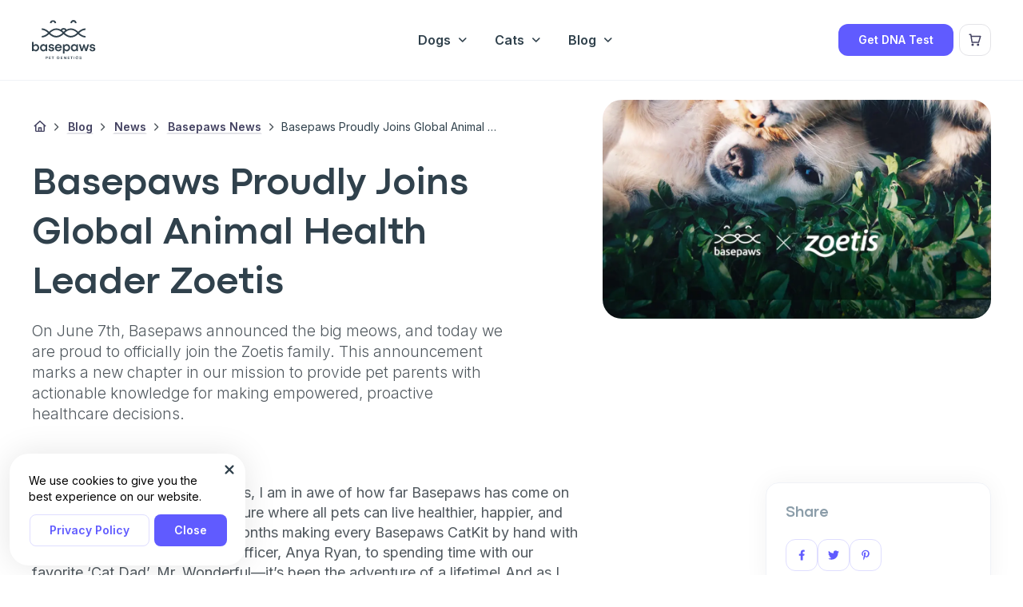

--- FILE ---
content_type: text/html; charset=utf-8
request_url: https://basepaws.com/blog/basepaws-proudly-joins-global-animal-health-leader-zoetis
body_size: 193209
content:
<!DOCTYPE html><html lang="en"><head><meta name="theme-color" content="#3bb396"/><meta charSet="utf-8"/><meta name="viewport" content="width=device-width, initial-scale=1.0"/><meta name="format-detection" content="telephone=no"/><meta property="og:type" content="website"/><meta name="twitter:card" content="summary_large_image"/><title id="pageTitle">Basepaws Proudly Joins Global Animal Health Leader Zoetis</title><meta property="og:title" content="Basepaws Proudly Joins Global Animal Health Leader Zoetis"/><meta name="twitter:title" content="Basepaws Proudly Joins Global Animal Health Leader Zoetis"/><meta name="robots" content="max-image-preview:large"/><meta id="pageDescription" name="description" content="Basepaws cat genetics testing helps cat owners learn about their cat&#x27;s health, breed traits and dental care - all with just a bit of saliva (DNA), co"/><meta property="og:description" content="Basepaws cat genetics testing helps cat owners learn about their cat&#x27;s health, breed traits and dental care - all with just a bit of saliva (DNA), co"/><meta name="twitter:description" content="Basepaws cat genetics testing helps cat owners learn about their cat&#x27;s health, breed traits and dental care - all with just a bit of saliva (DNA), co"/><meta property="og:image" content="https://images.ctfassets.net/qj2yxv39d6ig/Olq02SNvSXNedEfmpC2k4/5f77bd95286f2c5430b46b799fee2817/Untitled_design_3.png"/><meta name="twitter:image" content="https://images.ctfassets.net/qj2yxv39d6ig/Olq02SNvSXNedEfmpC2k4/5f77bd95286f2c5430b46b799fee2817/Untitled_design_3.png"/><meta property="og:url" content="https://basepaws.com/blog/basepaws-proudly-joins-global-animal-health-leader-zoetis"/><meta property="twitter:domain" content="https://basepaws.com/blog/basepaws-proudly-joins-global-animal-health-leader-zoetis"/><meta property="twitter:url" content="https://basepaws.com/blog/basepaws-proudly-joins-global-animal-health-leader-zoetis"/><meta name="apple-mobile-web-app-title" content="Basepaws"/><link rel="manifest" href="/site.webmanifest"/><link rel="icon" type="image/svg+xml" href="/favicon.svg"/><link rel="shortcut icon" type="image/x-icon" href="/favicon.ico"/><link rel="apple-touch-icon" sizes="180x180" href="/apple-touch-icon.png"/><link rel="icon" type="image/png" sizes="96x96" href="/favicon-96x96.png"/><link rel="canonical" href="https://basepaws.com/blog/basepaws-proudly-joins-global-animal-health-leader-zoetis"/><meta name="next-head-count" content="25"/><link rel="preload" href="/assets/fonts/CodecPro-Bold.woff2" as="font" type="font/woff2" crossorigin="anonymous"/><link rel="preload" href="/assets/fonts/CodecPro-ExtraBold.woff2" as="font" type="font/woff2" crossorigin="anonymous"/><link rel="preconnect" href="https://fonts.googleapis.com"/><link rel="preconnect" href="https://fonts.gstatic.com" crossorigin="anonymous"/><link rel="stylesheet" data-href="https://fonts.googleapis.com/css2?family=Inter:wght@300;400;600;700&amp;display=swap"/><link data-next-font="" rel="preconnect" href="/" crossorigin="anonymous"/><link rel="preload" href="/_next/static/css/1f46d074c3665347.css" as="style" crossorigin=""/><link rel="stylesheet" href="/_next/static/css/1f46d074c3665347.css" crossorigin="" data-n-g=""/><noscript data-n-css=""></noscript><script defer="" crossorigin="" nomodule="" src="/_next/static/chunks/polyfills-c67a75d1b6f99dc8.js"></script><script src="/_next/static/chunks/webpack-2720677c6511dfff.js" defer="" crossorigin=""></script><script src="/_next/static/chunks/framework-708fd6d7be5f3a45.js" defer="" crossorigin=""></script><script src="/_next/static/chunks/main-84c1e78631d1c8e6.js" defer="" crossorigin=""></script><script src="/_next/static/chunks/pages/_app-1edb348f4465dadf.js" defer="" crossorigin=""></script><script src="/_next/static/chunks/8260-4c16757735a5b3db.js" defer="" crossorigin=""></script><script src="/_next/static/chunks/6184-28bb657ca6b9b94f.js" defer="" crossorigin=""></script><script src="/_next/static/chunks/822-a858aae766a60c58.js" defer="" crossorigin=""></script><script src="/_next/static/chunks/7505-6cecd61bb1b7c4d1.js" defer="" crossorigin=""></script><script src="/_next/static/chunks/7207-7c32550869e10a13.js" defer="" crossorigin=""></script><script src="/_next/static/chunks/9813-6f6c003fe7dcad44.js" defer="" crossorigin=""></script><script src="/_next/static/chunks/3832-c4cdb93efe0c68a1.js" defer="" crossorigin=""></script><script src="/_next/static/chunks/6718-9ca4ae8227a9d4f5.js" defer="" crossorigin=""></script><script src="/_next/static/chunks/923-ce83d4812aea8c78.js" defer="" crossorigin=""></script><script src="/_next/static/chunks/pages/blog/%5Bgroup%5D-cfedd45af260c152.js" defer="" crossorigin=""></script><script src="/_next/static/OjborSy8VulVYeWnFNmn6/_buildManifest.js" defer="" crossorigin=""></script><script src="/_next/static/OjborSy8VulVYeWnFNmn6/_ssgManifest.js" defer="" crossorigin=""></script><link rel="stylesheet" href="https://fonts.googleapis.com/css2?family=Inter:wght@300;400;600;700&display=swap"/></head><body><noscript><iframe src="https://www.googletagmanager.com/ns.html?id=GTM-PSJLLHGH" height="0" width="0" style="display:none;visibility:hidden"></iframe></noscript><div id="__next"><div class="wrapper" style="opacity:1"><div class="wrapper__main"><div data-slug="basepaws-proudly-joins-global-animal-health-leader-zoetis" style="opacity:1;transform:translateY(0);transition:opacity 0.3s ease-in-out, transform 0.3s ease-in-out;margin-bottom:5rem"><section class="section article-section"><div class="container-fluid"><div class="article-section__top-content"><div class="article-section__top-info"><div class="article-section__breadcrumbs breadcrumbs"><div class="container-fluid"><ul class="breadcrumbs__items"><li class="breadcrumbs__item"><a class="breadcrumbs__link btn-link btn--purple-link link--lg" href="/"><svg width="25" height="25" class="icon icon-icon-home btn-link__icon"><use xlink:href="/assets/images/svg/symbol/sprite.svg#icon-home"></use></svg></a></li><li class="breadcrumbs__item"><a class="breadcrumbs__link btn-link btn--purple-link link--lg" href="/blog">Blog</a></li><li class="breadcrumbs__item"><a class="breadcrumbs__link btn-link btn--purple-link link--lg" href="/blog/brand-blogs">News</a></li><li class="breadcrumbs__item"><a class="breadcrumbs__link btn-link btn--purple-link link--lg" href="/blog/brand-blogs/basepaws-news">Basepaws News</a></li><li class="breadcrumbs__item"><span class="breadcrumbs__link">Basepaws Proudly Joins Global Animal Health Leader Zoetis</span></li></ul></div></div><div class="article-section__header"><h1 class="article-section__heading section-heading">Basepaws Proudly Joins Global Animal Health Leader Zoetis</h1><div class="article-section__desc section-description"><p>On June 7th, Basepaws announced the big meows, and today we are proud to officially join the Zoetis family. This announcement marks a new chapter in our mission to provide pet parents with actionable knowledge for making empowered, proactive healthcare decisions.</p></div></div></div><div class="article-section__cover-wrap"><img alt="Basepaws Proudly Joins Global Animal Health Leader Zoetis" loading="lazy" decoding="async" data-nimg="fill" class="article-section__cover" style="position:absolute;height:100%;width:100%;left:0;top:0;right:0;bottom:0;color:transparent" sizes="100vw" srcSet="/_next/image?url=https%3A%2F%2Fimages.ctfassets.net%2Fqj2yxv39d6ig%2FOlq02SNvSXNedEfmpC2k4%2F5f77bd95286f2c5430b46b799fee2817%2FUntitled_design_3.png&amp;w=640&amp;q=75 640w, /_next/image?url=https%3A%2F%2Fimages.ctfassets.net%2Fqj2yxv39d6ig%2FOlq02SNvSXNedEfmpC2k4%2F5f77bd95286f2c5430b46b799fee2817%2FUntitled_design_3.png&amp;w=750&amp;q=75 750w, /_next/image?url=https%3A%2F%2Fimages.ctfassets.net%2Fqj2yxv39d6ig%2FOlq02SNvSXNedEfmpC2k4%2F5f77bd95286f2c5430b46b799fee2817%2FUntitled_design_3.png&amp;w=828&amp;q=75 828w, /_next/image?url=https%3A%2F%2Fimages.ctfassets.net%2Fqj2yxv39d6ig%2FOlq02SNvSXNedEfmpC2k4%2F5f77bd95286f2c5430b46b799fee2817%2FUntitled_design_3.png&amp;w=1080&amp;q=75 1080w, /_next/image?url=https%3A%2F%2Fimages.ctfassets.net%2Fqj2yxv39d6ig%2FOlq02SNvSXNedEfmpC2k4%2F5f77bd95286f2c5430b46b799fee2817%2FUntitled_design_3.png&amp;w=1200&amp;q=75 1200w, /_next/image?url=https%3A%2F%2Fimages.ctfassets.net%2Fqj2yxv39d6ig%2FOlq02SNvSXNedEfmpC2k4%2F5f77bd95286f2c5430b46b799fee2817%2FUntitled_design_3.png&amp;w=1920&amp;q=75 1920w, /_next/image?url=https%3A%2F%2Fimages.ctfassets.net%2Fqj2yxv39d6ig%2FOlq02SNvSXNedEfmpC2k4%2F5f77bd95286f2c5430b46b799fee2817%2FUntitled_design_3.png&amp;w=2048&amp;q=75 2048w, /_next/image?url=https%3A%2F%2Fimages.ctfassets.net%2Fqj2yxv39d6ig%2FOlq02SNvSXNedEfmpC2k4%2F5f77bd95286f2c5430b46b799fee2817%2FUntitled_design_3.png&amp;w=3840&amp;q=75 3840w" src="/_next/image?url=https%3A%2F%2Fimages.ctfassets.net%2Fqj2yxv39d6ig%2FOlq02SNvSXNedEfmpC2k4%2F5f77bd95286f2c5430b46b799fee2817%2FUntitled_design_3.png&amp;w=3840&amp;q=75"/></div></div><div class="article-section__main"><article class="article-section__content blog-article"><div class="blog-article__content rte"><p>As I reflect on the past five years, I am in awe of how far Basepaws has come on its journey toward creating a future where all pets can live healthier, happier, and longer lives. From those early months making every Basepaws CatKit by hand with my trusted Chief Meowketing Officer, Anya Ryan, to spending time with our favorite ‘Cat Dad’, Mr. Wonderful—it’s been the adventure of a lifetime! And as I remember the time I first <a href="https://basepaws.com/blogs/news/basepaws-on-shark-tank" target="_self">stood on the stage of Shark Tank</a> and now see where we as a company stand today, Basepaws’ success is without question the result of the unwavering commitment demonstrated by every member of our beloved pet parent community.</p><figure><picture><source srcSet="https://images.ctfassets.net/qj2yxv39d6ig/5HZHl5LbsLkQAF3hFOa2PY/f2c4d99b30158d485e514ac80cedce94/Zoetis-Blog-Image_Anya-Anna-Kevin-O-Leary_b10000a2-2080-45ef-95a5-3db69d87b43b_480x480.jpg?w=755&amp;h=877&amp;q=80&amp;fm=webp 1x, https://images.ctfassets.net/qj2yxv39d6ig/5HZHl5LbsLkQAF3hFOa2PY/f2c4d99b30158d485e514ac80cedce94/Zoetis-Blog-Image_Anya-Anna-Kevin-O-Leary_b10000a2-2080-45ef-95a5-3db69d87b43b_480x480.jpg?w=1510&amp;h=1754&amp;q=80&amp;fm=webp 2x" type="image/webp"/><source srcSet="https://images.ctfassets.net/qj2yxv39d6ig/5HZHl5LbsLkQAF3hFOa2PY/f2c4d99b30158d485e514ac80cedce94/Zoetis-Blog-Image_Anya-Anna-Kevin-O-Leary_b10000a2-2080-45ef-95a5-3db69d87b43b_480x480.jpg?w=755&amp;h=877&amp;q=80 1x, https://images.ctfassets.net/qj2yxv39d6ig/5HZHl5LbsLkQAF3hFOa2PY/f2c4d99b30158d485e514ac80cedce94/Zoetis-Blog-Image_Anya-Anna-Kevin-O-Leary_b10000a2-2080-45ef-95a5-3db69d87b43b_480x480.jpg?w=1510&amp;h=1754&amp;q=80 2x"/><img alt="a group of people posing for a picture in a restaurant" title="" loading="lazy" width="755" height="877" decoding="async" data-nimg="1" style="color:transparent" srcSet="/_next/image?url=https%3A%2F%2Fimages.ctfassets.net%2Fqj2yxv39d6ig%2F5HZHl5LbsLkQAF3hFOa2PY%2Ff2c4d99b30158d485e514ac80cedce94%2FZoetis-Blog-Image_Anya-Anna-Kevin-O-Leary_b10000a2-2080-45ef-95a5-3db69d87b43b_480x480.jpg%3Fw%3D755%26h%3D877%26q%3D80&amp;w=828&amp;q=75 1x, /_next/image?url=https%3A%2F%2Fimages.ctfassets.net%2Fqj2yxv39d6ig%2F5HZHl5LbsLkQAF3hFOa2PY%2Ff2c4d99b30158d485e514ac80cedce94%2FZoetis-Blog-Image_Anya-Anna-Kevin-O-Leary_b10000a2-2080-45ef-95a5-3db69d87b43b_480x480.jpg%3Fw%3D755%26h%3D877%26q%3D80&amp;w=1920&amp;q=75 2x" src="/_next/image?url=https%3A%2F%2Fimages.ctfassets.net%2Fqj2yxv39d6ig%2F5HZHl5LbsLkQAF3hFOa2PY%2Ff2c4d99b30158d485e514ac80cedce94%2FZoetis-Blog-Image_Anya-Anna-Kevin-O-Leary_b10000a2-2080-45ef-95a5-3db69d87b43b_480x480.jpg%3Fw%3D755%26h%3D877%26q%3D80&amp;w=1920&amp;q=75"/></picture><figcaption>a group of people posing for a picture in a restaurant</figcaption></figure><p><i>Anna Skaya, CEO Basepaws, Anya Ryan, CMO Basepaws, and Kevin O’Leary aka Mr. Wonderful</i></p><p>Our vision to address unmet needs in feline health and bring greater peace of mind to cat parents resonated across the world, and I couldn’t be more excited to share recent news about how we’re expanding this vision to serve even more pets and their families. </p><p>On June 7th, <a href="https://investor.zoetis.com/news/news-details/2022/Zoetis-Announces-Agreement-to-Acquire-Basepaws-an-Innovative-Leader-in-Petcare-Genetics-to-Strengthen-its-Portfolio-of-Precision-Animal-Health-Solutions/default.aspx" target="_blank">Basepaws announced the big mews</a>, and today we are proud to <a href="https://www.businesswire.com/news/home/20220621006057/en/Zoetis-Completes-Acquisition-of-Basepaws-an-Innovative-Leader-in-Petcare-Genetics-to-Strengthen-its-Portfolio-of-Precision-Animal-Health-Solutions" target="_blank">officially join</a> the Zoetis family. This announcement marks a new chapter in our mission to provide pet parents with actionable knowledge for making empowered, proactive healthcare decisions. Basepaws is thrilled to join a company whose purpose is to nurture the world and humankind by advancing care for animals. Our coming together will provide new opportunities for fresh thinking and collaboration that drives scientific innovation for helping pets and the people who care for them. </p><p>As a company that is 68% female with diverse colleagues from across the world, Basepaws is honored to join Zoetis in their strong commitment to ensure a diverse, equitable, and inclusive workplace where everyone feels valued for their unique contributions, talents, and experiences. I am personally grateful for the opportunity to usher Basepaws into the future with <a href="https://www.zoetis.com/about-us/executive-team/kristin-peck.aspx" target="_blank">Kristin Peck, CEO</a> of Zoetis, who has embodied this commitment to <a href="https://www.ceoaction.com/actions/a-message-from-kristin-peck/" target="_blank">diversity and inclusion through action</a> and <a href="https://www.catalyst.org/spotlight-story/zoetis/" target="_blank">authentic leadership</a>.</p><figure><picture><source srcSet="https://images.ctfassets.net/qj2yxv39d6ig/3176nadnlg9GhP2lf5EnvJ/51a239d3a3196ccac59ee453212ffb78/Zoetis-Blog-Image-CEO-Peck-CEO-Skaya_1_480x480.jpg?w=755&amp;h=1007&amp;q=80&amp;fm=webp 1x, https://images.ctfassets.net/qj2yxv39d6ig/3176nadnlg9GhP2lf5EnvJ/51a239d3a3196ccac59ee453212ffb78/Zoetis-Blog-Image-CEO-Peck-CEO-Skaya_1_480x480.jpg?w=1510&amp;h=2014&amp;q=80&amp;fm=webp 2x" type="image/webp"/><source srcSet="https://images.ctfassets.net/qj2yxv39d6ig/3176nadnlg9GhP2lf5EnvJ/51a239d3a3196ccac59ee453212ffb78/Zoetis-Blog-Image-CEO-Peck-CEO-Skaya_1_480x480.jpg?w=755&amp;h=1007&amp;q=80 1x, https://images.ctfassets.net/qj2yxv39d6ig/3176nadnlg9GhP2lf5EnvJ/51a239d3a3196ccac59ee453212ffb78/Zoetis-Blog-Image-CEO-Peck-CEO-Skaya_1_480x480.jpg?w=1510&amp;h=2014&amp;q=80 2x"/><img alt="a couple of women sitting next to each other" title="" loading="lazy" width="755" height="1007" decoding="async" data-nimg="1" style="color:transparent" srcSet="/_next/image?url=https%3A%2F%2Fimages.ctfassets.net%2Fqj2yxv39d6ig%2F3176nadnlg9GhP2lf5EnvJ%2F51a239d3a3196ccac59ee453212ffb78%2FZoetis-Blog-Image-CEO-Peck-CEO-Skaya_1_480x480.jpg%3Fw%3D755%26h%3D1007%26q%3D80&amp;w=828&amp;q=75 1x, /_next/image?url=https%3A%2F%2Fimages.ctfassets.net%2Fqj2yxv39d6ig%2F3176nadnlg9GhP2lf5EnvJ%2F51a239d3a3196ccac59ee453212ffb78%2FZoetis-Blog-Image-CEO-Peck-CEO-Skaya_1_480x480.jpg%3Fw%3D755%26h%3D1007%26q%3D80&amp;w=1920&amp;q=75 2x" src="/_next/image?url=https%3A%2F%2Fimages.ctfassets.net%2Fqj2yxv39d6ig%2F3176nadnlg9GhP2lf5EnvJ%2F51a239d3a3196ccac59ee453212ffb78%2FZoetis-Blog-Image-CEO-Peck-CEO-Skaya_1_480x480.jpg%3Fw%3D755%26h%3D1007%26q%3D80&amp;w=1920&amp;q=75"/></picture><figcaption>a couple of women sitting next to each other</figcaption></figure><p><i>Kristin Peck, CEO Zoetis (on left) and Anna Skaya, CEO Basepaws (on right)</i></p><p>As the world’s leading animal health company, <a href="https://www.zoetis.com/" target="_blank">Zoetis</a> has advanced solutions for predicting, preventing, detecting, and treating animal illnesses for 70 years in over 100 countries. With Basepaws’ leadership in petcare genetics, this acquisition will leverage the strengths of both companies to carve a unique path forward in precision animal health. Zoetis’s depth of experience, <a href="https://www.zoetis.com/about-us/awards/index.aspx" target="_blank">trusted reputation</a>, and global reach will undoubtedly rocketship our sky’s-the-limit dreams for earlier detection of disease risk that maximizes pets’ healthspan and lifespan. </p><p>On behalf of Basepaws, I am deeply grateful to our customers who have been dreaming and co-creating a new future of pet health with us—whether you’ve been with us from day one or are joining us now for the first time. </p><p>My most heartfelt gratitude, however, must go to the talented, creative, and dedicated members of the Basepaws team. You have been carefully growing and caring for these dreams since they were but seeds. Your imagination and authentic hearts, along with a solutions-focused attitude regardless of the challenge before you, has inspired me at every turn. My appreciation for all that you have done and will do is beyond measure. I extend a special, personal word of gratitude to my business partner and co-creator Damian Kao, Ph.D. who has led alongside me with empathy, trust, and vision.</p><figure><picture><source srcSet="https://images.ctfassets.net/qj2yxv39d6ig/4YExU1R8xsABudqsaTSpg5/eaf34edd57985cb2bc92aaebcc11abfc/Zoetis-blog-option-Basepaws-lab-2-people_1.jpg?w=755&amp;h=566&amp;q=80&amp;fm=webp 1x, https://images.ctfassets.net/qj2yxv39d6ig/4YExU1R8xsABudqsaTSpg5/eaf34edd57985cb2bc92aaebcc11abfc/Zoetis-blog-option-Basepaws-lab-2-people_1.jpg?w=1510&amp;h=1132&amp;q=80&amp;fm=webp 2x" type="image/webp"/><source srcSet="https://images.ctfassets.net/qj2yxv39d6ig/4YExU1R8xsABudqsaTSpg5/eaf34edd57985cb2bc92aaebcc11abfc/Zoetis-blog-option-Basepaws-lab-2-people_1.jpg?w=755&amp;h=566&amp;q=80 1x, https://images.ctfassets.net/qj2yxv39d6ig/4YExU1R8xsABudqsaTSpg5/eaf34edd57985cb2bc92aaebcc11abfc/Zoetis-blog-option-Basepaws-lab-2-people_1.jpg?w=1510&amp;h=1132&amp;q=80 2x"/><img alt="a man sitting at a desk in a lab" title="" loading="lazy" width="755" height="566" decoding="async" data-nimg="1" style="color:transparent" srcSet="/_next/image?url=https%3A%2F%2Fimages.ctfassets.net%2Fqj2yxv39d6ig%2F4YExU1R8xsABudqsaTSpg5%2Feaf34edd57985cb2bc92aaebcc11abfc%2FZoetis-blog-option-Basepaws-lab-2-people_1.jpg%3Fw%3D755%26h%3D566%26q%3D80&amp;w=828&amp;q=75 1x, /_next/image?url=https%3A%2F%2Fimages.ctfassets.net%2Fqj2yxv39d6ig%2F4YExU1R8xsABudqsaTSpg5%2Feaf34edd57985cb2bc92aaebcc11abfc%2FZoetis-blog-option-Basepaws-lab-2-people_1.jpg%3Fw%3D755%26h%3D566%26q%3D80&amp;w=1920&amp;q=75 2x" src="/_next/image?url=https%3A%2F%2Fimages.ctfassets.net%2Fqj2yxv39d6ig%2F4YExU1R8xsABudqsaTSpg5%2Feaf34edd57985cb2bc92aaebcc11abfc%2FZoetis-blog-option-Basepaws-lab-2-people_1.jpg%3Fw%3D755%26h%3D566%26q%3D80&amp;w=1920&amp;q=75"/></picture><figcaption>a man sitting at a desk in a lab</figcaption></figure><p>I would also like to thank the industry leaders of the Basepaws’ Advisory Board, Veterinary Advisory Board, and the Basepaws Board of Directors. Thank you for your commitment to our mission along the way. We are honored to have you with us on this journey; your insights and thought leadership have been invaluable to our collective work to improve the well-being of all petkind.   </p><p>Like Basepaws, Zoetis is customer-obsessed. As they so beautifully share in their <a href="https://www.zoetis.com/about-us/core-beliefs.aspx" target="_blank">core beliefs,</a> <i>customers come first, and when they succeed, we succeed</i>. We couldn’t say it any better. With upcoming veterinary product launches and our expansion into canine genetics, these words will echo throughout Basepaws’ work at every level. </p><figure><picture><source srcSet="https://images.ctfassets.net/qj2yxv39d6ig/5VMfMJyxj0laqGUVClrniD/703cfc4aee40bb047dfec656b5000c79/Zoetis-Blog-Celebration-1_2.jpg?w=755&amp;h=503&amp;q=80&amp;fm=webp 1x, https://images.ctfassets.net/qj2yxv39d6ig/5VMfMJyxj0laqGUVClrniD/703cfc4aee40bb047dfec656b5000c79/Zoetis-Blog-Celebration-1_2.jpg?w=1510&amp;h=1006&amp;q=80&amp;fm=webp 2x" type="image/webp"/><source srcSet="https://images.ctfassets.net/qj2yxv39d6ig/5VMfMJyxj0laqGUVClrniD/703cfc4aee40bb047dfec656b5000c79/Zoetis-Blog-Celebration-1_2.jpg?w=755&amp;h=503&amp;q=80 1x, https://images.ctfassets.net/qj2yxv39d6ig/5VMfMJyxj0laqGUVClrniD/703cfc4aee40bb047dfec656b5000c79/Zoetis-Blog-Celebration-1_2.jpg?w=1510&amp;h=1006&amp;q=80 2x"/><img alt="a group of people posing for a picture in a room" title="" loading="lazy" width="755" height="503" decoding="async" data-nimg="1" style="color:transparent" srcSet="/_next/image?url=https%3A%2F%2Fimages.ctfassets.net%2Fqj2yxv39d6ig%2F5VMfMJyxj0laqGUVClrniD%2F703cfc4aee40bb047dfec656b5000c79%2FZoetis-Blog-Celebration-1_2.jpg%3Fw%3D755%26h%3D503%26q%3D80&amp;w=828&amp;q=75 1x, /_next/image?url=https%3A%2F%2Fimages.ctfassets.net%2Fqj2yxv39d6ig%2F5VMfMJyxj0laqGUVClrniD%2F703cfc4aee40bb047dfec656b5000c79%2FZoetis-Blog-Celebration-1_2.jpg%3Fw%3D755%26h%3D503%26q%3D80&amp;w=1920&amp;q=75 2x" src="/_next/image?url=https%3A%2F%2Fimages.ctfassets.net%2Fqj2yxv39d6ig%2F5VMfMJyxj0laqGUVClrniD%2F703cfc4aee40bb047dfec656b5000c79%2FZoetis-Blog-Celebration-1_2.jpg%3Fw%3D755%26h%3D503%26q%3D80&amp;w=1920&amp;q=75"/></picture><figcaption>a group of people posing for a picture in a room</figcaption></figure><p>Basepaws is committed in heart and mind to create better lives for every pet, and we couldn’t do this without the loyal and compassionate members of our pet parent community. We journey on together as part of the Zoetis family, to co-create a future of health and wellness for our pets that will be brighter than ever.</p><p><b>– Anna Skaya,</b> CEO Basepaws</p><h3>Learn more about Basepaws and our range of at-home genetic tests that help pets live better lives, longer.</h3><p><a href="https://basepaws.com/pages/compare" target="_self">Shop now</a></p></div><article class="edit-history"><div class="edit-history__header"><div class="edit-history__top"><svg class="icon edit-history__icon" width="20" height="20" viewBox="0 0 20 20" xmlns="http://www.w3.org/2000/svg"><path d="M9.99984 3.33268C6.31794 3.33268 3.33317 6.31745 3.33317 9.99935C3.33317 13.6812 6.31794 16.666 9.99984 16.666C13.6817 16.666 16.6665 13.6812 16.6665 9.99935C16.6665 6.31745 13.6817 3.33268 9.99984 3.33268ZM1.6665 9.99935C1.6665 5.39698 5.39746 1.66602 9.99984 1.66602C14.6022 1.66602 18.3332 5.39698 18.3332 9.99935C18.3332 14.6017 14.6022 18.3327 9.99984 18.3327C5.39746 18.3327 1.6665 14.6017 1.6665 9.99935ZM9.99984 4.99935C10.4601 4.99935 10.8332 5.37245 10.8332 5.83268V9.65417L13.0891 11.9101C13.4145 12.2355 13.4145 12.7632 13.0891 13.0886C12.7637 13.414 12.236 13.414 11.9106 13.0886L9.41058 10.5886C9.2543 10.4323 9.1665 10.2204 9.1665 9.99935V5.83268C9.1665 5.37245 9.5396 4.99935 9.99984 4.99935Z"></path></svg>Edit History</div><div class="edit-history__desc">We maintain content accuracy through regular reviews by qualified science and vet professionals. Our editorial team updates articles as new peer-reviewed research and vet guidelines become available.</div></div><div class="edit-history__content edit-content"><ul class="edit-content__list"><li class="edit-content__item"><strong>Current Version</strong></li><li class="edit-content__item"><strong>August 23, 2024</strong><span>Written by <a class="btn-link">Basepaws</a></span></li><li class="edit-content__item"><strong>August 23, 2024</strong><span>Written by <a class="btn-link">Basepaws</a></span></li></ul></div></article><div class="blog-article__helpful article-helpful"><div class="article-helpful__heading">Was this article helpful?</div><div class="article-helpful__btns"><button class="article-helpful__btn btn btn--primary-reverse" type="button">Yes</button><button class="article-helpful__btn btn btn--primary-reverse" type="button">No</button></div></div><div class="blog-article__filter filter"><div class="filter__title">Keep Reading</div><ul class="filter__list"><li class="filter__item"><a class="filter__caption section-caption" href="/blog/brand-blogs/basepaws-news">Basepaws News</a></li></ul></div></article><div class="article-section__sidebar article-sidebar"><div class="article-sidebar__info"><div class="article-sidebar__share share"><div class="share__title">Share</div><div class="share__soc-wrap"><a class="share__soc-link btn--socials" href="https://www.facebook.com/sharer.php?u=https%3A%2F%2Fbasepaws.com%2Fblog%2Fbasepaws-proudly-joins-global-animal-health-leader-zoetis" rel="nofollow" target="_blank"><svg width="25" height="25" class="icon icon-facebook share__soc-icon"><use xlink:href="/assets/images/svg/symbol/sprite.svg#facebook"></use></svg></a><a class="share__soc-link btn--socials" href="https://twitter.com/share?text=Basepaws%20Proudly%20Joins%20Global%20Animal%20Health%20Leader%20Zoetis&amp;url=https%3A%2F%2Fbasepaws.com%2Fblog%2Fbasepaws-proudly-joins-global-animal-health-leader-zoetis" rel="nofollow" target="_blank"><svg width="25" height="25" class="icon icon-twitter share__soc-icon"><use xlink:href="/assets/images/svg/symbol/sprite.svg#twitter"></use></svg></a><a class="share__soc-link btn--socials" href="https://pinterest.com/pin/create/button/?url=https%3A%2F%2Fbasepaws.com%2Fblog%2Fbasepaws-proudly-joins-global-animal-health-leader-zoetis&amp;media=https%3A%2F%2Fimages.ctfassets.net%2Fqj2yxv39d6ig%2FOlq02SNvSXNedEfmpC2k4%2F5f77bd95286f2c5430b46b799fee2817%2FUntitled_design_3.png&amp;description=Basepaws%20Proudly%20Joins%20Global%20Animal%20Health%20Leader%20Zoetis" rel="nofollow" target="_blank"><svg width="25" height="25" class="icon icon-pinterest share__soc-icon"><use xlink:href="/assets/images/svg/symbol/sprite.svg#pinterest"></use></svg></a></div></div></div><article class="card-widget is-row text-center is-bg"><div class="card-widget__preview"><img alt="woman finds out the breed of her cat" loading="lazy" width="2000" height="3000" decoding="async" data-nimg="1" class="card-widget__preview-img" style="color:transparent" sizes="(min-width: 1300px) 383px, (min-width: 780px) 29.2vw, calc(100vw - 30px)" srcSet="/_next/image?url=https%3A%2F%2Fimages.ctfassets.net%2Fqj2yxv39d6ig%2F6dhKmtQPHDXjrcUuZwyEYF%2F2ce282a16b6e255865e1a773435b381a%2FCB_Sidebar_1_2x3_01.png&amp;w=16&amp;q=80 16w, /_next/image?url=https%3A%2F%2Fimages.ctfassets.net%2Fqj2yxv39d6ig%2F6dhKmtQPHDXjrcUuZwyEYF%2F2ce282a16b6e255865e1a773435b381a%2FCB_Sidebar_1_2x3_01.png&amp;w=32&amp;q=80 32w, /_next/image?url=https%3A%2F%2Fimages.ctfassets.net%2Fqj2yxv39d6ig%2F6dhKmtQPHDXjrcUuZwyEYF%2F2ce282a16b6e255865e1a773435b381a%2FCB_Sidebar_1_2x3_01.png&amp;w=48&amp;q=80 48w, /_next/image?url=https%3A%2F%2Fimages.ctfassets.net%2Fqj2yxv39d6ig%2F6dhKmtQPHDXjrcUuZwyEYF%2F2ce282a16b6e255865e1a773435b381a%2FCB_Sidebar_1_2x3_01.png&amp;w=64&amp;q=80 64w, /_next/image?url=https%3A%2F%2Fimages.ctfassets.net%2Fqj2yxv39d6ig%2F6dhKmtQPHDXjrcUuZwyEYF%2F2ce282a16b6e255865e1a773435b381a%2FCB_Sidebar_1_2x3_01.png&amp;w=96&amp;q=80 96w, /_next/image?url=https%3A%2F%2Fimages.ctfassets.net%2Fqj2yxv39d6ig%2F6dhKmtQPHDXjrcUuZwyEYF%2F2ce282a16b6e255865e1a773435b381a%2FCB_Sidebar_1_2x3_01.png&amp;w=128&amp;q=80 128w, /_next/image?url=https%3A%2F%2Fimages.ctfassets.net%2Fqj2yxv39d6ig%2F6dhKmtQPHDXjrcUuZwyEYF%2F2ce282a16b6e255865e1a773435b381a%2FCB_Sidebar_1_2x3_01.png&amp;w=256&amp;q=80 256w, /_next/image?url=https%3A%2F%2Fimages.ctfassets.net%2Fqj2yxv39d6ig%2F6dhKmtQPHDXjrcUuZwyEYF%2F2ce282a16b6e255865e1a773435b381a%2FCB_Sidebar_1_2x3_01.png&amp;w=384&amp;q=80 384w, /_next/image?url=https%3A%2F%2Fimages.ctfassets.net%2Fqj2yxv39d6ig%2F6dhKmtQPHDXjrcUuZwyEYF%2F2ce282a16b6e255865e1a773435b381a%2FCB_Sidebar_1_2x3_01.png&amp;w=640&amp;q=80 640w, /_next/image?url=https%3A%2F%2Fimages.ctfassets.net%2Fqj2yxv39d6ig%2F6dhKmtQPHDXjrcUuZwyEYF%2F2ce282a16b6e255865e1a773435b381a%2FCB_Sidebar_1_2x3_01.png&amp;w=750&amp;q=80 750w, /_next/image?url=https%3A%2F%2Fimages.ctfassets.net%2Fqj2yxv39d6ig%2F6dhKmtQPHDXjrcUuZwyEYF%2F2ce282a16b6e255865e1a773435b381a%2FCB_Sidebar_1_2x3_01.png&amp;w=828&amp;q=80 828w, /_next/image?url=https%3A%2F%2Fimages.ctfassets.net%2Fqj2yxv39d6ig%2F6dhKmtQPHDXjrcUuZwyEYF%2F2ce282a16b6e255865e1a773435b381a%2FCB_Sidebar_1_2x3_01.png&amp;w=1080&amp;q=80 1080w, /_next/image?url=https%3A%2F%2Fimages.ctfassets.net%2Fqj2yxv39d6ig%2F6dhKmtQPHDXjrcUuZwyEYF%2F2ce282a16b6e255865e1a773435b381a%2FCB_Sidebar_1_2x3_01.png&amp;w=1200&amp;q=80 1200w, /_next/image?url=https%3A%2F%2Fimages.ctfassets.net%2Fqj2yxv39d6ig%2F6dhKmtQPHDXjrcUuZwyEYF%2F2ce282a16b6e255865e1a773435b381a%2FCB_Sidebar_1_2x3_01.png&amp;w=1920&amp;q=80 1920w, /_next/image?url=https%3A%2F%2Fimages.ctfassets.net%2Fqj2yxv39d6ig%2F6dhKmtQPHDXjrcUuZwyEYF%2F2ce282a16b6e255865e1a773435b381a%2FCB_Sidebar_1_2x3_01.png&amp;w=2048&amp;q=80 2048w, /_next/image?url=https%3A%2F%2Fimages.ctfassets.net%2Fqj2yxv39d6ig%2F6dhKmtQPHDXjrcUuZwyEYF%2F2ce282a16b6e255865e1a773435b381a%2FCB_Sidebar_1_2x3_01.png&amp;w=3840&amp;q=80 3840w" src="/_next/image?url=https%3A%2F%2Fimages.ctfassets.net%2Fqj2yxv39d6ig%2F6dhKmtQPHDXjrcUuZwyEYF%2F2ce282a16b6e255865e1a773435b381a%2FCB_Sidebar_1_2x3_01.png&amp;w=3840&amp;q=80"/></div><div class="card-widget__info"><div class="card-widget__heading"><a class="card-widget__heading-link" href="https://basepaws.com/products/basepaws-cat-dna-test">Connect with your pet on a DNA level</a></div><a class="card-widget__btn btn btn--primary" href="https://basepaws.com/products/basepaws-cat-dna-test"> Learn More</a></div></article></div></div><section class="section program-section"><div class="container-fluid"><div class="program-section__main"><div class="program-section__content"><h3 class="program-section__heading">Most advanced cat DNA test</h3><div class="program-section__rte rte"><p>Use genetics to understand what makes your cat unique</p><ul><li><p>Breed composition </p></li><li><p>Health genetic markers </p></li><li><p>Oral Health report</p></li></ul><p></p></div><a class="program-section__btn btn btn--primary btn--lg" href="https://basepaws.com/products/basepaws-cat-dna-test"> Learn More</a></div><div class="program-section__preview"><img alt="two kittens with DNA health insights" loading="lazy" width="480" height="480" decoding="async" data-nimg="1" class="card-widget__preview-img" style="color:transparent" srcSet="/_next/image?url=https%3A%2F%2Fimages.ctfassets.net%2Fqj2yxv39d6ig%2F2mwFx2xSFyu4sUmvnx6KnW%2Fa67faabb3db62cdd988e5c1889ea5431%2FCB_Middle-Article_1_1x1_01.png&amp;w=640&amp;q=75 1x, /_next/image?url=https%3A%2F%2Fimages.ctfassets.net%2Fqj2yxv39d6ig%2F2mwFx2xSFyu4sUmvnx6KnW%2Fa67faabb3db62cdd988e5c1889ea5431%2FCB_Middle-Article_1_1x1_01.png&amp;w=1080&amp;q=75 2x" src="/_next/image?url=https%3A%2F%2Fimages.ctfassets.net%2Fqj2yxv39d6ig%2F2mwFx2xSFyu4sUmvnx6KnW%2Fa67faabb3db62cdd988e5c1889ea5431%2FCB_Middle-Article_1_1x1_01.png&amp;w=1080&amp;q=75"/> </div> </div></div></section></div></section></div><div></div></div><div class="wrapper__footer"><footer class="footer"><div class="footer__area"><div class="container-fluid"><div class="footer__main"><div class="footer__logo-col"><a class="footer__logo logo" href="/"><img alt="bottom logo" loading="lazy" width="129" height="35" decoding="async" data-nimg="1" class="logo__img" style="color:transparent" src="https://images.ctfassets.net/6oxbxlbed365/2GpMibqNSDR5790mUO3pEd/72356aa34fb46596145728a130930eda/logo.svg"/></a></div><div class="footer__navs"><div class="footer__nav footer-nav"><div class="footer-nav__title">Featured</div><ul class="footer-nav__items"><li class="footer-nav__item"><a class="footer-nav__link" href="/products/basepaws-dog-dna-test">Breed + Health Dog DNA Test</a></li><li class="footer-nav__item"><a class="footer-nav__link" href="/products/basepaws-cat-dna-test">Breed + Health Cat DNA Test</a></li><li class="footer-nav__item"><a class="footer-nav__link" href="/products/cat-oral-health-test">Oral Health Test for Cats</a></li><li class="footer-nav__item"><a class="footer-nav__link" href="/products/whole-genome-sequencing">Whole Genome Test</a></li><li class="footer-nav__item"><a class="footer-nav__link" href="/merchandise">Merchandise</a></li></ul></div><div class="footer__nav footer-nav"><div class="footer-nav__title">Pet Health</div><ul class="footer-nav__items"><li class="footer-nav__item"><a class="footer-nav__link" href="/science">Our Science</a></li><li class="footer-nav__item"><a class="footer-nav__link" href="/research">Our Research</a></li></ul></div><div class="footer__nav footer-nav"><div class="footer-nav__title">About Us</div><ul class="footer-nav__items"><li class="footer-nav__item"><a class="footer-nav__link" href="/about-us">About us</a></li><li class="footer-nav__item"><a class="footer-nav__link" href="/giving">Basepaws Gives</a></li><li class="footer-nav__item"><a class="footer-nav__link" target="_blank" href="https://help.basepaws.com/en-US">Help Center</a></li><li class="footer-nav__item"><a class="footer-nav__link" href="/contact-us">Contact Us</a></li><li class="footer-nav__item"><a class="footer-nav__link" target="_blank" href="https://www.shareasale.com/shareasale.cfm?merchantID=91795">Become an Affiliate</a></li></ul></div><div class="footer__nav footer-nav"><div class="footer-nav__title">Information</div><ul class="footer-nav__items"><li class="footer-nav__item"><a class="footer-nav__link" target="_self" href="/blog">Blog</a></li><li class="footer-nav__item"><a class="footer-nav__link" target="_self" href="/cat-breeds"> Cat Breeds</a></li><li class="footer-nav__item"><a class="footer-nav__link" target="_self" href="/dog-breeds">Dog Breeds</a></li></ul></div></div></div><div class="footer__row"><div class="footer__soc-col soc-icon"><a target="_blank" href="https://www.facebook.com/basepaws" class="soc-icon__icon-wrap" aria-label="Facebook"><svg class="icon icon-facebook soc-icon__icon" width="25" height="25"><use href="/assets/images/svg/symbol/sprite.svg#facebook"></use></svg></a><a target="_blank" href="https://www.instagram.com/basepaws" class="soc-icon__icon-wrap" aria-label="Instagram"><svg class="icon icon-instagram soc-icon__icon" width="25" height="25"><use href="/assets/images/svg/symbol/sprite.svg#instagram"></use></svg></a><a target="_blank" href="https://www.linkedin.com/company/basepaws" class="soc-icon__icon-wrap" aria-label="LinkedIn"><svg class="icon icon-linkedin soc-icon__icon" width="25" height="25"><use href="/assets/images/svg/symbol/sprite.svg#linkedin"></use></svg></a><a target="_blank" href="https://www.tiktok.com/@basepaws" class="soc-icon__icon-wrap" aria-label="TikTok"><svg class="icon icon-tiktok soc-icon__icon" width="25" height="25"><use href="/assets/images/svg/symbol/sprite.svg#tiktok"></use></svg></a></div><div class="footer__agreement agrement"><a href="/terms-of-service" class="agrement__link">Terms of Service</a><a href="/privacy-policy" class="agrement__link">Privacy Policy</a></div></div><div class="footer__branding branding"><p class="branding__text">All trademarks are the property of Basepaws Inc. or a related company or a licensor unless otherwise noted. ©2025 Basepaws Inc. All Rights Reserved.</p><p class="branding__text">The animal health information contained herein is provided for educational purposes only and is not intended to replace discussions with an animal healthcare professional. All decisions regarding the care of a veterinary patient must be made with an animal healthcare professional, considering the unique characteristics of the patient.</p></div></div></div></footer></div></div></div><script id="__NEXT_DATA__" type="application/json" crossorigin="">{"props":{"pageProps":{"pageGroup":{"slug":"brand-blogs","title":"News"},"article":{"data":{"articleCollection":{"items":[{"sys":{"id":"73JgDyHjUGtU0oasVn5Vdm","publishedAt":"2024-08-23T18:12:20.066Z","firstPublishedAt":"2024-08-23T18:12:20.066Z"},"__typename":"Article","reviewedBy":null,"cbImage":null,"addBlocksCollection":{"items":[]},"relatedArticlesCollection":{"items":[]},"showNewsletterSubscriptionBlock":null,"noIndex":null,"cbTitle":null,"cbLinkText":null,"cbLinkUrl":null,"canonicalLink":null,"slug":"basepaws-proudly-joins-global-animal-health-leader-zoetis","title":"Basepaws Proudly Joins Global Animal Health Leader Zoetis","blogType":"Blog","specialPage":false,"author":"Basepaws","tags":["Category_Basepaws News"],"published":"2022-06-22T14:21:57.000Z","featuredImage":{"sys":{"id":"Olq02SNvSXNedEfmpC2k4","publishedAt":"2024-08-23T17:49:34.373Z"},"url":"https://images.ctfassets.net/qj2yxv39d6ig/Olq02SNvSXNedEfmpC2k4/5f77bd95286f2c5430b46b799fee2817/Untitled_design_3.png","contentType":"image/png","width":1200,"height":640,"description":"a dog and a cat laying on top of each other"},"excerpt":{"json":{"data":{},"content":[{"data":{},"content":[{"data":{},"marks":[],"value":"On June 7th, Basepaws announced the big meows, and today we are proud to officially join the Zoetis family. This announcement marks a new chapter in our mission to provide pet parents with actionable knowledge for making empowered, proactive healthcare decisions.","nodeType":"text"}],"nodeType":"paragraph"}],"nodeType":"document"},"links":{"assets":{"block":[],"hyperlink":[]},"entries":{"inline":[],"block":[]}}},"categoriesCollection":{"items":[{"sys":{"id":"55XDF9s6HYPVAPaNXtdZTT"},"cbImage":null,"name":"Basepaws News","cbTitle":null,"cbLinkText":null,"cbLinkUrl":null,"slug":"basepaws-news","bottomBannerTags":null}]},"content":{"json":{"data":{},"content":[{"data":{},"content":[{"data":{},"marks":[],"value":"As I reflect on the past five years, I am in awe of how far Basepaws has come on its journey toward creating a future where all pets can live healthier, happier, and longer lives. From those early months making every Basepaws CatKit by hand with my trusted Chief Meowketing Officer, Anya Ryan, to spending time with our favorite ‘Cat Dad’, Mr. Wonderful—it’s been the adventure of a lifetime! And as I remember the time I first ","nodeType":"text"},{"data":{"uri":"https://basepaws.com/blogs/news/basepaws-on-shark-tank"},"content":[{"data":{},"marks":[],"value":"stood on the stage of Shark Tank","nodeType":"text"}],"nodeType":"hyperlink"},{"data":{},"marks":[],"value":" and now see where we as a company stand today, Basepaws’ success is without question the result of the unwavering commitment demonstrated by every member of our beloved pet parent community.","nodeType":"text"}],"nodeType":"paragraph"},{"data":{"target":{"sys":{"id":"5HZHl5LbsLkQAF3hFOa2PY","type":"Link","linkType":"Asset"}}},"content":[],"nodeType":"embedded-asset-block"},{"data":{},"content":[{"data":{},"marks":[{"type":"italic"}],"value":"Anna Skaya, CEO Basepaws, Anya Ryan, CMO Basepaws, and Kevin O’Leary aka Mr. Wonderful","nodeType":"text"}],"nodeType":"paragraph"},{"data":{},"content":[{"data":{},"marks":[],"value":"Our vision to address unmet needs in feline health and bring greater peace of mind to cat parents resonated across the world, and I couldn’t be more excited to share recent news about how we’re expanding this vision to serve even more pets and their families. ","nodeType":"text"}],"nodeType":"paragraph"},{"data":{},"content":[{"data":{},"marks":[],"value":"On June 7th, ","nodeType":"text"},{"data":{"uri":"https://investor.zoetis.com/news/news-details/2022/Zoetis-Announces-Agreement-to-Acquire-Basepaws-an-Innovative-Leader-in-Petcare-Genetics-to-Strengthen-its-Portfolio-of-Precision-Animal-Health-Solutions/default.aspx"},"content":[{"data":{},"marks":[],"value":"Basepaws announced the big mews","nodeType":"text"}],"nodeType":"hyperlink"},{"data":{},"marks":[],"value":", and today we are proud to ","nodeType":"text"},{"data":{"uri":"https://www.businesswire.com/news/home/20220621006057/en/Zoetis-Completes-Acquisition-of-Basepaws-an-Innovative-Leader-in-Petcare-Genetics-to-Strengthen-its-Portfolio-of-Precision-Animal-Health-Solutions"},"content":[{"data":{},"marks":[],"value":"officially join","nodeType":"text"}],"nodeType":"hyperlink"},{"data":{},"marks":[],"value":" the Zoetis family. This announcement marks a new chapter in our mission to provide pet parents with actionable knowledge for making empowered, proactive healthcare decisions. Basepaws is thrilled to join a company whose purpose is to nurture the world and humankind by advancing care for animals. Our coming together will provide new opportunities for fresh thinking and collaboration that drives scientific innovation for helping pets and the people who care for them. ","nodeType":"text"}],"nodeType":"paragraph"},{"data":{},"content":[{"data":{},"marks":[],"value":"As a company that is 68% female with diverse colleagues from across the world, Basepaws is honored to join Zoetis in their strong commitment to ensure a diverse, equitable, and inclusive workplace where everyone feels valued for their unique contributions, talents, and experiences. I am personally grateful for the opportunity to usher Basepaws into the future with ","nodeType":"text"},{"data":{"uri":"https://www.zoetis.com/about-us/executive-team/kristin-peck.aspx"},"content":[{"data":{},"marks":[],"value":"Kristin Peck, CEO","nodeType":"text"}],"nodeType":"hyperlink"},{"data":{},"marks":[],"value":" of Zoetis, who has embodied this commitment to ","nodeType":"text"},{"data":{"uri":"https://www.ceoaction.com/actions/a-message-from-kristin-peck/"},"content":[{"data":{},"marks":[],"value":"diversity and inclusion through action","nodeType":"text"}],"nodeType":"hyperlink"},{"data":{},"marks":[],"value":" and ","nodeType":"text"},{"data":{"uri":"https://www.catalyst.org/spotlight-story/zoetis/"},"content":[{"data":{},"marks":[],"value":"authentic leadership","nodeType":"text"}],"nodeType":"hyperlink"},{"data":{},"marks":[],"value":".","nodeType":"text"}],"nodeType":"paragraph"},{"data":{"target":{"sys":{"id":"3176nadnlg9GhP2lf5EnvJ","type":"Link","linkType":"Asset"}}},"content":[],"nodeType":"embedded-asset-block"},{"data":{},"content":[{"data":{},"marks":[{"type":"italic"}],"value":"Kristin Peck, CEO Zoetis (on left) and Anna Skaya, CEO Basepaws (on right)","nodeType":"text"}],"nodeType":"paragraph"},{"data":{},"content":[{"data":{},"marks":[],"value":"As the world’s leading animal health company, ","nodeType":"text"},{"data":{"uri":"https://www.zoetis.com/"},"content":[{"data":{},"marks":[],"value":"Zoetis","nodeType":"text"}],"nodeType":"hyperlink"},{"data":{},"marks":[],"value":" has advanced solutions for predicting, preventing, detecting, and treating animal illnesses for 70 years in over 100 countries. With Basepaws’ leadership in petcare genetics, this acquisition will leverage the strengths of both companies to carve a unique path forward in precision animal health. Zoetis’s depth of experience, ","nodeType":"text"},{"data":{"uri":"https://www.zoetis.com/about-us/awards/index.aspx"},"content":[{"data":{},"marks":[],"value":"trusted reputation","nodeType":"text"}],"nodeType":"hyperlink"},{"data":{},"marks":[],"value":", and global reach will undoubtedly rocketship our sky’s-the-limit dreams for earlier detection of disease risk that maximizes pets’ healthspan and lifespan. ","nodeType":"text"}],"nodeType":"paragraph"},{"data":{},"content":[{"data":{},"marks":[],"value":"On behalf of Basepaws, I am deeply grateful to our customers who have been dreaming and co-creating a new future of pet health with us—whether you’ve been with us from day one or are joining us now for the first time. ","nodeType":"text"}],"nodeType":"paragraph"},{"data":{},"content":[{"data":{},"marks":[],"value":"My most heartfelt gratitude, however, must go to the talented, creative, and dedicated members of the Basepaws team. You have been carefully growing and caring for these dreams since they were but seeds. Your imagination and authentic hearts, along with a solutions-focused attitude regardless of the challenge before you, has inspired me at every turn. My appreciation for all that you have done and will do is beyond measure. I extend a special, personal word of gratitude to my business partner and co-creator Damian Kao, Ph.D. who has led alongside me with empathy, trust, and vision.","nodeType":"text"}],"nodeType":"paragraph"},{"data":{"target":{"sys":{"id":"4YExU1R8xsABudqsaTSpg5","type":"Link","linkType":"Asset"}}},"content":[],"nodeType":"embedded-asset-block"},{"data":{},"content":[{"data":{},"marks":[],"value":"I would also like to thank the industry leaders of the Basepaws’ Advisory Board, Veterinary Advisory Board, and the Basepaws Board of Directors. Thank you for your commitment to our mission along the way. We are honored to have you with us on this journey; your insights and thought leadership have been invaluable to our collective work to improve the well-being of all petkind.   ","nodeType":"text"}],"nodeType":"paragraph"},{"data":{},"content":[{"data":{},"marks":[],"value":"Like Basepaws, Zoetis is customer-obsessed. As they so beautifully share in their ","nodeType":"text"},{"data":{"uri":"https://www.zoetis.com/about-us/core-beliefs.aspx"},"content":[{"data":{},"marks":[],"value":"core beliefs,","nodeType":"text"}],"nodeType":"hyperlink"},{"data":{},"marks":[],"value":" ","nodeType":"text"},{"data":{},"marks":[{"type":"italic"}],"value":"customers come first, and when they succeed, we succeed","nodeType":"text"},{"data":{},"marks":[],"value":". We couldn’t say it any better. With upcoming veterinary product launches and our expansion into canine genetics, these words will echo throughout Basepaws’ work at every level. ","nodeType":"text"}],"nodeType":"paragraph"},{"data":{"target":{"sys":{"id":"5VMfMJyxj0laqGUVClrniD","type":"Link","linkType":"Asset"}}},"content":[],"nodeType":"embedded-asset-block"},{"data":{},"content":[{"data":{},"marks":[],"value":"Basepaws is committed in heart and mind to create better lives for every pet, and we couldn’t do this without the loyal and compassionate members of our pet parent community. We journey on together as part of the Zoetis family, to co-create a future of health and wellness for our pets that will be brighter than ever.","nodeType":"text"}],"nodeType":"paragraph"},{"data":{},"content":[{"data":{},"marks":[{"type":"bold"}],"value":"– Anna Skaya,","nodeType":"text"},{"data":{},"marks":[],"value":" CEO Basepaws","nodeType":"text"}],"nodeType":"paragraph"},{"data":{},"content":[{"data":{},"marks":[],"value":"Learn more about Basepaws and our range of at-home genetic tests that help pets live better lives, longer.","nodeType":"text"}],"nodeType":"heading-3"},{"data":{},"content":[{"data":{"uri":"https://basepaws.com/pages/compare"},"content":[{"data":{},"marks":[],"value":"Shop now","nodeType":"text"}],"nodeType":"hyperlink"}],"nodeType":"paragraph"}],"nodeType":"document"},"links":{"entries":{"block":[]},"assets":{"hyperlink":[],"block":[{"sys":{"id":"5HZHl5LbsLkQAF3hFOa2PY"},"url":"https://images.ctfassets.net/qj2yxv39d6ig/5HZHl5LbsLkQAF3hFOa2PY/f2c4d99b30158d485e514ac80cedce94/Zoetis-Blog-Image_Anya-Anna-Kevin-O-Leary_b10000a2-2080-45ef-95a5-3db69d87b43b_480x480.jpg","width":413,"height":480,"contentType":"image/jpeg","title":"Article image - Basepaws Proudly Joins Global Animal Health Leader Zoetis-1","description":"a group of people posing for a picture in a restaurant"},{"sys":{"id":"3176nadnlg9GhP2lf5EnvJ"},"url":"https://images.ctfassets.net/qj2yxv39d6ig/3176nadnlg9GhP2lf5EnvJ/51a239d3a3196ccac59ee453212ffb78/Zoetis-Blog-Image-CEO-Peck-CEO-Skaya_1_480x480.jpg","width":360,"height":480,"contentType":"image/jpeg","title":"Article image - Basepaws Proudly Joins Global Animal Health Leader Zoetis-1","description":"a couple of women sitting next to each other"},{"sys":{"id":"4YExU1R8xsABudqsaTSpg5"},"url":"https://images.ctfassets.net/qj2yxv39d6ig/4YExU1R8xsABudqsaTSpg5/eaf34edd57985cb2bc92aaebcc11abfc/Zoetis-blog-option-Basepaws-lab-2-people_1.jpg","width":2048,"height":1536,"contentType":"image/jpeg","title":"Article image - Basepaws Proudly Joins Global Animal Health Leader Zoetis-1","description":"a man sitting at a desk in a lab"},{"sys":{"id":"5VMfMJyxj0laqGUVClrniD"},"url":"https://images.ctfassets.net/qj2yxv39d6ig/5VMfMJyxj0laqGUVClrniD/703cfc4aee40bb047dfec656b5000c79/Zoetis-Blog-Celebration-1_2.jpg","width":1200,"height":800,"contentType":"image/jpeg","title":"Article image - Basepaws Proudly Joins Global Animal Health Leader Zoetis-1","description":"a group of people posing for a picture in a room"}]}}},"seoMetadata":{"title":"Basepaws Proudly Joins Global Animal Health Leader Zoetis","description":"","image":{"url":"https://images.ctfassets.net/qj2yxv39d6ig/Olq02SNvSXNedEfmpC2k4/5f77bd95286f2c5430b46b799fee2817/Untitled_design_3.png","contentType":"image/png","width":1200,"height":640,"description":"a dog and a cat laying on top of each other"}}}]}}},"articleConversionBlocks":{"data":{"articleCollection":{"items":[{"sideBarConversionBlock":null,"bottomConversionBlock":null}]}}},"dogBreedCollection":[{"name":"Affenpinscher","reportGroup":null,"shortDescription":"The Affenpinscher is a small toy breed that originated in Germany, dating back to the 17th century. They were originally bred to be rat catchers in homes and stables, making them skilled hunters. The name \"Affenpinscher\" translates to \"monkey-like terrier\" in German, referring to their distinctive facial features resembling that of a monkey.","image":{"url":"https://images.ctfassets.net/qj2yxv39d6ig/34lIUNBFNp44cp8XmikW2l/06734bfbbf7b8b429e7cf11535f1acd9/affenpinscher_2_1x1.jpg"}},{"name":"Afghan Hound","reportGroup":null,"shortDescription":"The Afghan Hound is an ancient breed known for its regal appearance and impressive coat. The breed's origins can be traced back thousands of years to Afghanistan and the surrounding regions. Afghan Hounds are believed to be one of the oldest dog breeds in existence, with depictions of similar-looking dogs appearing in ancient Egyptian and Mesopotamian art. These dogs were originally bred by nomadic tribes to assist with hunting in the rugged terrain and harsh climate of the Afghan mountains.\n\nThe breed was introduced to the Western world in the early 20th century when British soldiers stationed in Afghanistan during the Afghan War brought them back to England. The Afghan Hound's striking appearance quickly gained attention, and it soon became a sought-after breed among dog enthusiasts and nobility. ","image":{"url":"https://images.ctfassets.net/qj2yxv39d6ig/42DNrufBTMN4KgF3isIsfZ/793a2196f3c58df415368a2d2ef6720e/Afghan_Hound.jpg"}},{"name":"Airedale Terrier","reportGroup":null,"shortDescription":"The Airedale Terrier is a breed of dog that originated in the Aire Valley of Yorkshire, England, during the mid-19th century. It was developed by crossbreeding the Otterhound and the Old English Black and Tan Terrier, with the goal of creating a versatile and fearless working dog capable of hunting various game, including otters and rats.\n\nThe breed gained popularity in the late 19th and early 20th centuries, particularly in the United Kingdom and the United States, where it was used for hunting, police work, and as a military dog during World War I. Its intelligence, loyalty, and versatility also made it popular as a family companion.","image":{"url":"https://images.ctfassets.net/qj2yxv39d6ig/4okOAQlsUtUceMCPtfKghD/86598077b3582049ffe4e1e18a300ee1/Airedale_terrier_1x1.jpg"}},{"name":"Akbash","reportGroup":"Akbash","shortDescription":"The Akbash Dog is a breed that originated in Turkey and is known for its excellent livestock guarding abilities. The Akbash Dog has a long history that can be traced back several thousand years to the region of Mesopotamia, which encompasses modern-day Turkey. They were primarily bred and used by nomadic shepherds to protect livestock, particularly sheep, from predators such as wolves and bears. The breed's name, Akbash, translates to white head in Turkish, referring to their distinctive white coat and head coloration. They have a double coat that consists of a thick, dense undercoat and a slightly longer, coarser outer coat. Their coat color is predominantly white, which helps them blend with their flock and provides camouflage.","image":{"url":"https://images.ctfassets.net/qj2yxv39d6ig/4dZwmY8d6TcsWUAUxZkZXa/bbb92857c4b8fd02ba341644d6e73e73/akbash_1000.jpg"}},{"name":"Akita (Japanese and American)","reportGroup":"Akita","shortDescription":"The Akita Inu, commonly referred to as the Akita, is a powerful and majestic dog breed that originated in Japan. They were originally developed as hunting dogs and were highly valued for their strength, agility, and bravery. The breed's ancestors were known as Matagi Akitas, which were used to hunt large game, such as boar, deer, and even bears. Over time, the Akita breed was refined and standardized through selective breeding.\n\nDuring the 17th century, the Akita was used as a fighting dog in Japan's dog-fighting pits. However, in the early 20th century, a movement arose to preserve the breed's original characteristics and promote its status as a national treasure of Japan. This led to the establishment of the Akita breed standard in 1934 by the Akita Inu Hozankai Society, which defined the breed's distinctive features. \"","image":{"url":"https://images.ctfassets.net/qj2yxv39d6ig/5hkuV2wf7r55nvJ37k5LI2/8e09dd1997bc8866eadca6cf23f0b6a7/akita_inu_1x1.jpg"}},{"name":"Alapaha Blue Blood Bulldog","reportGroup":null,"shortDescription":"The Alapaha Blue Blood Bulldog is a rare breed of dog that is believed to have originated in Southern United States, specifically in Georgia, in the 19th century. The breed was primarily developed by a Georgia-based family, the Lanes, to serve as a multi-purpose working dog that was capable of guarding the plantation and its inhabitants, as well as being able to herd livestock. It was Papa Buck Lane, in particular, who is recognized for standardizing the breed in the 1800s.\n\nThe Alapaha Blue Blood Bulldog name itself was only coined in the late 20th century by another breeder named Lana Lou Lane. The term Blue Blood refers to the noble or aristocratic lineage that these dogs supposedly have, and Alapaha is the name of a river in Georgia.\n\nThe breed, being on the verge of extinction in the early 1980s, was brought back from the brink by the breeding program implemented by Lana Lou Lane and through the foundation of the Alapaha Blue-Blood Bulldog Association (ABBA) in 1986.\"","image":{"url":"https://images.ctfassets.net/qj2yxv39d6ig/43dCsiu9RHwOTnUXlig00a/7bfcb7f2da5eb01d4bb46d3e4be0349c/alapaha_Blue_Blood_Bulldog_1000.jpg"}},{"name":"Alaskan Klee Kai (Toy, Miniature and Standard)","reportGroup":null,"shortDescription":"The Alaskan Klee Kai is a relatively recent breed that was first developed in the 1970s in Alaska by a breeder named Linda Spurlin. It was her aim to create a dog that looked like a smaller version of the Siberian and Alaskan Huskies. The breed's name roughly translates to \"small dog\" in the Inuit language. To reach her goal, Spurlin mixed Alaskan and Siberian Huskies with smaller breeds such as the American Eskimo Dog and Schipperke. The breed was officially recognized by the American Rare Breed Association (ARBA) in 1995 and by the United Kennel Club (UKC) in 1997.","image":{"url":"https://images.ctfassets.net/qj2yxv39d6ig/2zNUfnu08BwF1HC9gnLvDC/8abd345366ae8ba5b1f2b01a703893a1/alaskan_Klee_Kai_1000.jpg"}},{"name":"Alaskan Malamute","reportGroup":null,"shortDescription":"The Alaskan Malamute is a large breed of domestic dog originally bred for their strength and endurance to haul heavy freight as a sled dog. They are similar to other arctic breeds, like the Greenland dog, Canadian Eskimo Dog, the Siberian Husky, and the Samoyed. They are believed to be one of the oldest breeds involved in this sport in the Arctic. The Alaskan Malamute was named after the native Inuit tribe called the Mahlemuts, who settled in Alaska. They have been used for centuries by these native people to pull sleds, hunt seals, and chase away polar bears. This breed was shaped by the difficult climate of the Arctic region, like many breeds in the spitz family. ","image":{"url":"https://images.ctfassets.net/qj2yxv39d6ig/33KM3iOBKMDXHKQ8hDWz9D/55f07113dc9413ab8a7621d605611f46/Alaskan_Malamute_1x1.jpg"}},{"name":"Alpine Dachsbracke","reportGroup":null,"shortDescription":"The Alpine Dachsbracke is a small breed of dog of the scent hound type originating in Austria. These dogs were bred to track wounded deer and other game, with their history going back to the 19th century. Alpine Dachsbrackes are known for their robust build, making them excellent working dogs in steep, rocky terrain. ","image":{"url":"https://images.ctfassets.net/qj2yxv39d6ig/7hLTK4M1DjZKorxqaUgblB/664ed6c4e118c62d00bfad6ea76e3cb5/Alpine_Dachsbracke.png"}},{"name":"American Bulldog","reportGroup":null,"shortDescription":"The American Bulldog is a breed of utility dog. It is descended from the Old English Bulldog and is considered to be the standard variety of Bulldog by many. The American Bulldog's ancestors were used for bull baiting in England until the mid-19th century, when such sports were outlawed and the breed's utility shifted towards farm use. When brought to America by early immigrants, these dogs were used as catch dogs for cattle and hogs, helping to manage livestock on farms.\n\nDuring World War II, the breed nearly went extinct, but efforts by breeders like John D. Johnson and Alan Scott helped to revive the breed, focusing on different traits to create the Johnson and Scott types, which represent the bigger, more Mastiff-like bulldogs and the lighter, more agile bulldogs, respectively.\"","image":{"url":"https://images.ctfassets.net/qj2yxv39d6ig/7fX7dogk7lCgLDCypbxIhy/c1b5fa82e217cfe3202e67b153f847e1/American_Bulldog_1x1.jpg"}},{"name":"American Cocker Spaniel","reportGroup":null,"shortDescription":"Spaniels are thought to have originated in Spain. The English Cocker Spaniel was brought to America in the 17th century, but over time, American breeders started developing a dog that was smaller, had a more domed head, and a shorter muzzle. This selective breeding resulted in the American Cocker Spaniel, which was recognized as its own breed by the American Kennel Club (AKC) in 1878.","image":{"url":"https://images.ctfassets.net/qj2yxv39d6ig/5PALgsOnetWfzftnQhx7sy/8a3822b06286204e169b2736fbe1a825/American_Cocker_Spaniel_1x1.jpg"}},{"name":"American Eskimo (Miniature and Standard)","reportGroup":null,"shortDescription":"The American Eskimo Dog is a member of the Spitz family, characterized by their fox-like appearance with a thick double coat, erect triangular ears, and bushy tails that curl over their backs. Despite its name, the American Eskimo Dog is not originally from Alaska nor associated with Eskimo cultures. Rather, it has German roots and is related to the German Spitz.\n\nThis breed was brought to the United States by German immigrants in the early 20th century. Its name was changed during World War I due to anti-German sentiment, and the new name was chosen to honor the beautiful and hardworking dogs of the North American Eskimo people. They were originally used as farm dogs, and they gained significant popularity in the 1930s and 1940s as performing dogs in circus acts throughout the United States. ","image":{"url":"https://images.ctfassets.net/qj2yxv39d6ig/8OVeAmVkSKkSCT2opjSOd/a1729a9fca50c5cdb9f31a366fdb559a/american_Eskimo_Dog_1000.jpg"}},{"name":"American Foxhound","reportGroup":null,"shortDescription":"The American Foxhound's origins trace back to the early 18th century in the United States, making it one of the earliest and few breeds native to the U.S. Englishman Robert Brooke brought hunting dogs to the colony of Maryland in 1650, which later became the basis for the American Foxhound. George Washington, an avid foxhunter, received several French hounds from the Marquis de Lafayette in 1785, which he crossbred with his dogs, further developing the breed.\n\nThe breed played a crucial role in the development of several other types of hounds in the United States, including the Treeing Walker Coonhound and the Coonhound. However, despite its long history and influence, the breed is not widely recognized outside the United States.","image":{"url":"https://images.ctfassets.net/qj2yxv39d6ig/x0cd9BCfBgkGm3W4PlTKN/207c42ad3675908f74a6ff80e8020299/american_Foxhound_1000.jpg"}},{"name":"American Hairless Terrier (Hairless and Coated)","reportGroup":null,"shortDescription":"The American Hairless Terrier is a small to medium-sized breed of dog that originated in the United States. This breed's history is fairly recent, dating back to the 1970s when a hairless puppy named \"\"Josephine\"\" was born into a litter of Rat Terriers. The breeders, Edwin and Willie Scott, were intrigued by this anomaly and began a selective breeding program to establish a new breed that became known as the American Hairless Terrier.","image":{"url":"https://images.ctfassets.net/qj2yxv39d6ig/EamWNLCE98Yh2qIK4LE3e/e06dc130a2e33b13982954be3f9bf371/American_Hairless_Terrier_1x1.jpg"}},{"name":"American Pit Bull Terrier","reportGroup":null,"shortDescription":"The term Pit Bull refers to several breeds, including the American Pit Bull Terrier, American Staffordshire Terrier, Staffordshire Bull Terrier, and some mixed-breed dogs. They came about through breeding efforts in England, Ireland, and Scotland in the 19th century to create a dog that had the strength and athleticism of the Bulldog, and the gameness that terriers were known for. They were used for various tasks like hunting, guarding, and companionship. These bull-and-terrier crosses were brought to the United States in the mid-1800s, where they were utilized in farm and ranch work and became loyal family pets.","image":{"url":"https://images.ctfassets.net/qj2yxv39d6ig/2TFniNHOTDVd6qwMa9dnKq/e3a9ae53a6fd5181f178a7b2b95fe026/Pit_Bull_1000.jpg"}},{"name":"American Staffordshire Terrier","reportGroup":null,"shortDescription":"The American Staffordshire Terrier is a cousin of the Pit Bull Terrier. They were created by breeding old terriers such as the English Smooth Terrier, White English Terrier, and/or the Black-and-Tan Terrier with an old variety of Bulldogs.\n\nThe American Staffordshire Terrier, often affectionately referred to as Amstaff, is a breed of dog that has its origins in the Staffordshire region of England. The breed was initially developed in the 19th century for bull baiting, ratting, and later for dog fighting due to its courage, tenacity, and muscular build. In the mid-19th century, the breed was brought to the United States, where it was further refined and increased in size. ","image":{"url":"https://images.ctfassets.net/qj2yxv39d6ig/2lriCiTBsYTgn6YZqXov2e/a3cd54a00719699e1446e5901cdff650/American_Staffordshire_Terrier_1x1.jpg"}},{"name":"American Water Spaniel","reportGroup":null,"shortDescription":"The American Water Spaniel (AWS) is a versatile breed known for its excellent hunting skills, companionship qualities, and unique appearance. Originating in the United States in the mid-19th century, the AWS was developed in the Midwest region, primarily in Wisconsin, Minnesota, and Michigan.\n\nIt is believed that other water-loving breeds like the Irish Water Spaniel and the Curly-Coated Retriever could be among the AWS' ancestors. Bred to be an all-around hunting dog, the AWS was valued for its ability to retrieve from small boats, which was a common requirement during market hunting in the Great Lakes region.","image":{"url":"https://images.ctfassets.net/qj2yxv39d6ig/4PzGUJ9WxsXghbkujNQVbR/9a5dcd111b7b21079aa97c24b1b293bb/american_Water_Spaniel_1000.jpg"}},{"name":"Anatolian Shepherd","reportGroup":null,"shortDescription":"The Kangal Dog, also known as the Anatolian Shepherd, is an ancient breed that originated in the Kangal District of Sivas Province in Central Turkey. Kangal Dogs are a large and robust breed with a strong genetic predisposition for livestock guarding. Their genetic makeup equips them with keen senses and remarkable strength, making them exceptional protectors. They were primarily used by Turkish shepherds to guard and protect livestock, mainly sheep, from predators such as wolves, bears, and other wild animals. The breed's lineage can be traced back thousands of years, making it one of the oldest and most respected shepherd dog breeds in the world.","image":{"url":"https://images.ctfassets.net/qj2yxv39d6ig/1TTzIDqnErOqpOEZWB4vyD/0b77945af6cb60ccbb9ab0014c59acbf/Anatolian_Shepherd_Dog_1000.jpg"}},{"name":"Appenzell Cattle Dog","reportGroup":null,"shortDescription":"The Appenzeller Sennenhund, also known as the Appenzell Mountain Dog, is one of four Swiss Sennenhunds - mountain dogs used for herding in Switzerland. This breed dates back several thousand years, and it is believed to be descended from general Sennenhund-type dogs of the Swiss Alps. The Appenzeller was primarily used as a cattle herding dog, as it is very agile and tireless. It is also a robust and versatile working dog, capable of performing tasks ranging from guarding to draft work (i.e., pulling heavy loads). The Swiss Appenzeller Club was established in 1906 to ensure the breed's survival and maintain its characteristics, as there was a concern about potential breed dilution due to interbreeding with dogs from outside the Alps region. While they are well known in Switzerland, the breed is not as widespread internationally but is recognized by major kennel clubs like the American Kennel Club (AKC).","image":{"url":"https://images.ctfassets.net/qj2yxv39d6ig/3GRbPKMFEIFui2AsbiRbt8/51b51d43649c094f9519fa27c4e517c8/Appenzeller_Sennenhund_1000.jpg"}},{"name":"Ariege Pointing Dog","reportGroup":null,"shortDescription":"The Ariège Pointer, also known as the Braque d'Ariège, is a French dog breed known for its sharp sense of smell and strong hunting instincts. They are particularly skilled at tracking game by scent and then pointing towards the game for the hunter. Despite its rich historical background, there's limited information about this breed due to its rarity and limited geographical distribution.\n\nThe Ariège Pointer is believed to have been developed in the 19th century in France, specifically in the Ariège region, hence the breed's name. The breed was created by crossing old-type Braque Français and regional hounds to yield a strong, efficient hunting dog capable of handling the rugged terrains of the region. However, World Wars I and II led to a significant decline in the breed's population, almost leading to its extinction. Since then, devoted breeders have worked to restore and preserve the breed.","image":{"url":"https://images.ctfassets.net/qj2yxv39d6ig/5DKL3gDBHCTBojKL9K5l2U/cb80a1aba6dbf36a70f69efc939a8e88/ariege_Pointer_1000.jpg"}},{"name":"Ariegois","reportGroup":null,"shortDescription":"The Ariegeois is a relatively modern breed that was developed in the Ariege region of the French Pyrenees in the late 19th and early 20th century. This breed was initially developed for hunting, specifically for chasing hares and other small game, as well as tracking scents over long distances.\n\nThe Ariegeois was created by crossing the Grand Bleu de Gascogne with the local Briquet and some smaller Pyrenean hounds. The breed was officially recognized by the French Kennel Club in 1907. Despite their long history, these dogs are not widely recognized outside of their native region.","image":{"url":"https://images.ctfassets.net/qj2yxv39d6ig/2lDBzcXgh2Z3HIgN5LtOGS/2cc4068351857862b956f81592c67b5c/ariegeois_1000.jpg"}},{"name":"Artois Hound","reportGroup":null,"shortDescription":"The Artois Hound, also known as the Chien d'Artois, is a rare breed that has a lineage that dates back to the 15th century in France, making it one of the oldest scent hound breeds. They were primarily bred and utilized for hunting in the Artois region of France, hence their name. The breed was especially appreciated by French nobility for their hunting abilities. They were originally used for hunting small game, but their excellent scenting abilities and persistence made them efficient for larger game as well, like deer and boar.\n\nDuring the 19th and 20th centuries, the breed nearly went extinct due to crossbreeding with other breeds, particularly the English Foxhound, to improve their speed and stamina. Efforts to resurrect the breed began in the late 1970s, and since then, the Artois Hound has been slowly recovering, although it remains a rare breed.","image":{"url":"https://images.ctfassets.net/qj2yxv39d6ig/1jQ8wkpcLwcnv6eP871S7U/db73a7f798a276f3ae7b9f501738b1ef/Artois_Hound_1000.jpg"}},{"name":"Australian Cattle Dog","reportGroup":null,"shortDescription":"The Australian Cattle Dog, also known as the Blue Heeler, Queensland Heeler, or simply Cattle Dog, is a robust, agile, and intelligent breed with a deep-rooted history in herding. The Australian Cattle Dog was developed during the 19th century in Australia for driving cattle over long distances across rough terrain. Early settlers had initially used the Smithfield breed, but these dogs could not handle the harsh environment. The settlers bred a series of dogs to suit their needs, leading to the creation of the Australian Cattle Dog. The breed is believed to be a result of selective breeding involving dogs such as the Dingo-blue merle Collie crosses, Dalmatians, and Black and Tan Kelpies.","image":{"url":"https://images.ctfassets.net/qj2yxv39d6ig/4Dcltv08Dtg9hDCzpLMtji/ef9bfed4e188e92ddd029fced7bb24fe/Australian_Cattle_Dog_1000.jpg"}},{"name":"Australian Kelpie","reportGroup":null,"shortDescription":"The Australian Kelpie's history traces back to the late 19th century, with the breed's name reportedly derived from a mythological being from Celtic folklore known as the Kelpie, a water spirit often appearing in the form of a horse. It's believed that the Australian Kelpie was developed through crossbreeding imported dogs from Scotland, predominantly Collies, with native Australian Dingoes. The Australian Kelpie was developed to help herd large amounts of sheep in Australia. Selective breeding ensured its ability to work in heat, dust storms, and to manage rough terrain and cover vast distances (often up to 30 miles in one day).","image":{"url":"https://images.ctfassets.net/qj2yxv39d6ig/1hfzLAARzzKEUM9VHpvaC3/a92a4fb2ea61e2c9a17ffb68a66ec816/Australian_Kelpie_1000.jpg"}},{"name":"Australian Shepherd","reportGroup":null,"shortDescription":"Contrary to what its name suggests, the Australian Shepherd did not originate in Australia, but rather in the United States around the time of the Gold Rush in the 1840s. These dogs were initially bred by Basque shepherds who emigrated to America from Australia, which is likely the source of their name. They are descendants from a line of Europe’s finest herders. As a working breed, these dogs were valued by cowboys for their incredible herding traits, versatility, intelligence, and high energy levels.","image":{"url":"https://images.ctfassets.net/qj2yxv39d6ig/103z208PpGhgBEvEkNivES/fc20e61b9c49eb77519bd05d2253eb5c/Australian_Shepherd_1000.jpg"}},{"name":"Australian Silky Terrier","reportGroup":null,"shortDescription":"The Silky Terrier, also known as the Australian Silky Terrier, is a small breed of dog that originated in Australia. Silky Terriers were originally bred in the late 19th and early 20th century as a companion and vermin hunting dog. They came about through selective breeding of imported Yorkshire Terriers and native Australian Terriers, resulting in a breed that shares attributes with both, but unique in its own right. They were initially known as Sydney Silky, a nod to their city of origin. Later, the breed's name was officially changed to Australian Silky Terrier.","image":{"url":"https://images.ctfassets.net/qj2yxv39d6ig/3gfGPvvhr5YsYFf8EfdjNR/78aad6d31a95fcfdc104bf78f8ce8b44/Silky_Terrier_1000.jpg"}},{"name":"Australian Terrier","reportGroup":null,"shortDescription":"The Australian Terrier is a small, robust breed developed in Australia, with roots dating back to the 19th century. The breed was created by settlers during the 1800s, who needed a dog capable of surviving in Australia's harsh climate, and effective at dealing with vermin and snakes on their properties. Its ancestors are thought to include a mix of several British breeds, such as the Rough Coated Terrier, the Cairn Terrier, the Dandie Dinmont Terrier, and the Yorkshire Terrier.","image":{"url":"https://images.ctfassets.net/qj2yxv39d6ig/1j6nk79GK85TrLo9IAnfZw/2fdd999418e2de0ff36b20f9afe5e356/Australian_Terrier_1000.jpg"}},{"name":"Auvergne Pointing Dog","reportGroup":null,"shortDescription":"The Auvergne Pointing Dog, also known as the Braque d'Auvergne, is a medium to large breed of hunting dog that originated in the mountain area of Cantal, in the historic Auvergne region in the mid-south of France. The breed is thought to have developed in the 19th century, although its exact origins are unclear. It's believed to have descended from local hounds and possibly Spanish Pointers that were introduced into France in the 17th century.\n\nThese dogs were bred for their exceptional pointing and retrieving abilities, making them valuable companions for hunters. Over the centuries, Auvergne Pointing Dogs were selected for their speed, endurance, and keen sense of smell, qualities that made them excellent at tracking and pointing game, primarily birds.","image":{"url":"https://images.ctfassets.net/qj2yxv39d6ig/72rio5JknpooCjLRxRDiXF/ab6f515f5fe8c38e33e90ee400bb84b7/auvergne_Pointing_Dog_1000.jpg"}},{"name":"Azawakh","reportGroup":null,"shortDescription":"The Azawakh is an ancient breed that originated in the Sahel region of Africa, specifically in countries like Mali, Niger, and Burkina Faso. For centuries, the nomadic Tuareg people have used these dogs as hunters, companions, and guardians, valued for their speed, agility, and alertness. The breed is considered a part of the sight hound group, which are breeds known for their exceptional vision and high-speed chase ability. Azawakhs were introduced to Europe in the late 1970s and to North America in the 1980s.","image":{"url":"https://images.ctfassets.net/qj2yxv39d6ig/5KMFz4sp04JkLnqGWnsEXO/a8d931ccd6a391436dfb0f67a6888bdd/Azawakh_1000.jpg"}},{"name":"Barbet","reportGroup":null,"shortDescription":"The Barbet is a French water dog, which is a medium-sized breed with a dense, curly coat, commonly seen in black, brown, or fawn. This breed is known for its intelligence, friendly demeanor, and versatility as a working dog. The Barbet's origins trace back to the 16th century in France, where it was initially used as a waterfowl retriever. The Barbet is said to be a proto-poodle, meaning that it is the breed from which the poodle was developed. The name Barbet comes from the French word barbe, which means beard, referring to the beard-like fur on the dog's face. Over the years, the breed has taken on many roles, including as a sailor's helper, a herder, and even a companion to ladies at the French court. \n\nDuring the World Wars, the Barbet breed faced the danger of extinction. However, efforts in the 20th century helped to revive the breed. It's now growing in popularity, particularly as a companion dog. An estimated 1,350 Barbets now exist in North America, and their numbers are said to be growing.","image":{"url":"https://images.ctfassets.net/qj2yxv39d6ig/7jbz0bl1UudZSL3SavmXph/bf71d495542688f84ceccbb4bb61da2a/Barbet_1000.jpg"}},{"name":"Basenji","reportGroup":null,"shortDescription":"The Basenji is a small to medium-sized dog breed that hails from Central Africa, known for its unique qualities, including a distinctive yodel-like sound, often referred to as a \"\"barroo,\"\" and a somewhat cat-like personality. The Basenji breed is an ancient one, believed to have origins in Central Africa, particularly in regions like the Congo Basin. The breed is famously associated with the ancient Egyptians who revered the Basenji-like dogs. In fact, tomb carvings and sculptures dating back to the Old Kingdom around 4,000 years ago depict dogs that strongly resemble the Basenji. These ancient dogs were cherished as gifts and were known for their hunting skills.","image":{"url":"https://images.ctfassets.net/qj2yxv39d6ig/48uIZjOe8jHpMm8TB4u6YM/6f26c8ea65b5da42952874a11dd145e7/Basenji_1000.jpg"}},{"name":"Basset Artésien Normand","reportGroup":null,"shortDescription":"The Basset Artésien Normand is a dog breed that was developed in France. Its origins trace back to the 19th century, where it was initially bred to be a scent hound and used for hunting small game. The breed's name \"\"Basset Artésien Normand\"\" reflects its geographical origin. \"\"Basset\"\" refers to its short stature (a term used for low-set dogs), Artésien refers to the Artois region in France, and Normand pertains to Normandy.\n\nThis breed resulted from a cross between two native French hound breeds, the Basset Normand and the Basset d'Artois. It is considered a unique breed due to its distinct physical characteristics, mainly the shorter legs, compared to other hounds, that provide it with an exceptional sense of smell close to the ground. These dogs gained popularity in France during the late 19th and early 20th centuries but remain less known in other parts of the world.","image":{"url":"https://images.ctfassets.net/qj2yxv39d6ig/2ZGMxUZjF8JIr2AiesFIRj/2ff8bc5843f70aada077c115d163db86/Basset_Art_sien_Normand_1000.jpg"}},{"name":"Basset Fauve De Bretagne","reportGroup":null,"shortDescription":"The Basset Fauve de Bretagne is a small hound breed originating from France. These dogs were originally bred for hunting, particularly for tracking and chasing small game. The name \"\"Fauve de Bretagne\"\" translates to fawn-colored Brittany, which describes the dog's unique, wire-coated, fawn-colored fur.\n\nThe breed dates back to the 19th century in the region of Brittany, France. These dogs are believed to descend from the now-extinct Grand Fauve de Bretagne, a larger hound used for hunting boar and wolves. When boar and wolves became less common, hunters needed a smaller dog capable of hunting smaller game. Hence, the Basset Fauve de Bretagne was developed through selective breeding for their tracking abilities and smaller size.","image":{"url":"https://images.ctfassets.net/qj2yxv39d6ig/7wwP2hfBoYnTh8CR8674aj/ea5fdd99ee2237abf1578ffec8f380cb/Basset_Fauve_De_Bretagne_1000.jpg"}},{"name":"Basset Hound","reportGroup":null,"shortDescription":"The Basset Hound is a distinctive breed, recognized and loved for its distinctive, droopy ears and short, stout stature.\n\nThe Basset Hound breed traces its roots back to France and Belgium in the 1500s, where they were primarily used for hunting small game such as rabbits. The name Basset is derived from the French word bas, which translates to low, a clear reference to the breed's short, low-slung body. Basset Hounds were bred for their scenting abilities, second only to the Bloodhound, and their short stature enabled them to navigate dense brush easily. The breed was imported to England in the mid-1800s and from there to the United States.","image":{"url":"https://images.ctfassets.net/qj2yxv39d6ig/62a0ctkIrLbd8iwGTFxhhX/cbf767c49f8251b65aac652eced9e117/Basset_Hound_1000.jpg"}},{"name":"Bavarian Mountain Scenthound","reportGroup":null,"shortDescription":"The Bavarian Mountain Scenthound, also known as the Bavarian Mountain Hound and in the German language as the Bayerischer Gebirgsschweißhund, is a breed of working dog originating from Germany. These dogs are distinguished by their robust and agile bodies, as well as their notable scenting skills.\n\nThe breed's roots are traced back to the early 20th century in Bavaria, Germany, where it was developed for the specific purpose of tracking wounded game in the mountainous regions. Its lineage includes the ancient Hanoverian Hound. The breed's exceptional scenting ability, combined with its agility and endurance, made it a natural choice for hunters seeking an adept tracking dog.","image":{"url":"https://images.ctfassets.net/qj2yxv39d6ig/16QaWvwg544jX1TXWdHRfU/4a69007164b72389feea7f108eca9b8b/bavarian_Mountain_Scenthound_1000.jpg"}},{"name":"Beagle","reportGroup":null,"shortDescription":"The Beagle breed has origins that can be traced back to Roman times, but the Beagle as we know it today was developed in the 19th century in England. Beagles were bred for the purpose of hunting small game, particularly rabbits, due to their excellent sense of smell. This breed's sense of smell is only surpassed by the Bloodhound. They were also prized for their compact size, allowing a pack of Beagles to be transported easily for a day of hunting.\n\nBeagles are sometimes referred to as foot hounds, which meant that no horse was necessary to hunt with these dogs. Following the Civil War, Beagles began arriving in America. They were immediately popular with rabbit hunters.","image":{"url":"https://images.ctfassets.net/qj2yxv39d6ig/6lzXmgCpfJlAF6Rt110wHt/48c02391c8b487dd3402c6616385d0df/Beagle_1000.jpg"}},{"name":"Beauceron","reportGroup":null,"shortDescription":"The Beauceron is a breed of large herding dogs that originated in France, specifically in the region known as La Beauce, from which it derives its name.\n\nThe Beauceron's history dates back several centuries, with the earliest records appearing in the late 1500s. This breed was initially used for various roles such as herding livestock, guarding properties, and even participating in military operations. In the late 19th century, French breeders standardized the Beauceron breed, with the first breed standard established in 1897.","image":{"url":"https://images.ctfassets.net/qj2yxv39d6ig/5vFRwJ4SibrQhVwvCnhxug/ce9aa42379a907a4f9e2483bcccebdaf/Beauceron_1000.jpg"}},{"name":"Bedlington Terrier","reportGroup":null,"shortDescription":"Bedlington Terriers, named after the mining town of Bedlington, Northumberland in Northeast England, originated in the early 19th century. They were originally bred to hunt vermin in mines but eventually became popular as a companion dog for the upper class.\n\nThe Bedlington Terrier has a distinct appearance, resembling a lamb, but despite this cute facade, it was a capable hunter and worker in its early days. The AKC describes Terriers as “clever, feisty and fearless,” and the Bedlington is no exception. They were bred to hunt and kill vermin, which means they often exhibit a high prey drive.","image":{"url":"https://images.ctfassets.net/qj2yxv39d6ig/1xBQElQibK3I7bO5whW9T9/ec90c3bb9a15265594b3b0b5bf7adf24/Bedlington_Terrier_1000.jpg"}},{"name":"Belgian Groenendael","reportGroup":null,"shortDescription":"The Belgian Groenendael, also known as the Belgian Sheepdog, is one of four varieties of Belgian herding dogs that originated in the late 19th century. The others include the Belgian Tervuren, the Belgian Malinois, and the Belgian Laekenois. Anatomically these breeds were the same, the difference lies in their coat textures, colors, and length. The Groenendael was named after the village of Groenendaal in Belgium, where its development as a distinct breed began. \n\nBelgian Groenendaels were initially bred to herd sheep, and their development was significantly influenced by Nicholas Rose, a breeder in the Groenendael region, who, in 1893, selected dogs that displayed the best working abilities and physical traits suitable for herding. By the 20th century, the Belgian Sheepdogs were used outside the pastures of Belgium in Paris and New York as police dogs. They were also employed as border patrol dogs looking for smugglers. During World War I they were used as messengers, ambulance dogs, and freighters of heavy gunnery.","image":{"url":"https://images.ctfassets.net/qj2yxv39d6ig/6th82wwogdGmgfNRYNg1Q3/3250d66a91b08ed2e01c87fd0246d1c0/Belgian_Groenendael_1000.jpg"}},{"name":"Belgian Laekenois","reportGroup":"Belgian Shepherd","shortDescription":"The Belgian Laekenois (pronounced \"Lak-in-wah\") is one of four varieties of Belgian herding dogs, which include the Belgian Tervuren, Belgian Malinois, and Belgian Groenendael. Each breed was named for the area in Belgium where they were developed. The Laekenois was established in the area of Laeken, and was traditionally used as a herding dog and guard dog. These dogs were also used during both World Wars as messenger dogs and to pull ambulance carts and even machine guns.","image":{"url":"https://images.ctfassets.net/qj2yxv39d6ig/6d4LSkkct8k7nlGQ7nzoiO/007e9464a8118ba077fcb35faeb2269f/Belgian_Laekenois_1000.jpg"}},{"name":"Belgian Malinois","reportGroup":"Belgian Shepherd","shortDescription":"The Belgian Malinois is one of four Belgian sheepdogs that originated in Belgium in the late 19th century. These dogs, which also include the Belgian Tervuren, Belgian Groenendael, and Belgian Laekenois, were primarily used for herding and protecting livestock.\n\nBelgian Malinois were first recognized as a distinct breed by the Club du Chien de Berger Belge in 1891, thanks to the efforts of a Belgian breeder named Adrien Janssens. The Malinois part of the breed name comes from the Belgian city of Malines.","image":{"url":"https://images.ctfassets.net/qj2yxv39d6ig/4dGmlaWMGImbhUaZBZ28qk/3ccfc4ef7137b0c80f30f5cfd1f4686d/Belgian_Malinois_1000.jpg"}},{"name":"Belgian Sheepdog","reportGroup":null,"shortDescription":"The Belgian Sheepdog, also known as the Belgian Shepherd or Groenendael, is one of the four varieties of sheepdogs native to Belgium. These varieties include the Groenendael, Laekenois, Tervuren, and Malinois, all named after the areas in Belgium from which they originated. \n\nThe breed's roots trace back to the 1800s when they were used for herding and guarding livestock. They were prized for their intelligence, strength, and versatility, making them ideal working dogs. In the late 19th century, a professor of the Belgian School of Veterinary Sciences named Adolphe Reul began to classify these sheepdogs into distinct types, leading to the recognition of the Belgian Sheepdog as a specific breed.\n\nOver the years, Belgian Sheepdogs have served in various roles including police dogs, search and rescue dogs, and even war dogs during both World Wars. Today, they are popular in dog sports, such as obedience, agility, and herding trials, and are also treasured as companion animals.","image":{"url":"https://images.ctfassets.net/qj2yxv39d6ig/1WUbAddyukhLPBpX8NTfvR/a68c4e52c1a94f0fb3532e4c7ffd249d/belgian_Sheepdog_1000.jpg"}},{"name":"Belgian Tervuren","reportGroup":"Belgian Shepherd","shortDescription":"The Belgian Tervuren, often just referred to as the Tervuren, is one of the four varieties of Belgian sheepdogs, alongside the Malinois, Groenendael, and Laekenois. This breed originated in the late 19th century in Belgium and was developed for herding and guarding livestock.\n\nThe breed is named after the village of Tervuren, the home of master breeder M.F. Corbeel who extensively bred and developed the Tervuren. The breed became distinct from the other Belgian sheepdogs due to its long, dense coat and was first recognized as a distinct breed by the American Kennel Club in 1959.","image":{"url":"https://images.ctfassets.net/qj2yxv39d6ig/wqGHsi4g4yt9Uwv4lKI4G/74114ae50039dccd3502ffd10b89cbe5/Belgian_Tervuren_1000.jpg"}},{"name":"Bergamasco Sheepdog","reportGroup":null,"shortDescription":"The Bergamasco Sheepdog has a deep-rooted history that dates back over 2000 years. Its origins can be traced back to the Italian Alps near Bergamo, which is where the breed gets its name. These dogs were bred to be working dogs and were primarily used as sheepherders. Their primary purpose was to guide and protect the sheep against predators. As a result, they developed to be intelligent and fiercely protective, traits that are still present in the breed today.\n\nThe Bergamasco nearly went extinct during the mid-20th century due to the decline in need for sheepherding dogs. However, a dedicated Italian breeder named Dr. Maria Andreoli played a crucial role in the breed's survival and subsequent propagation throughout Italy and eventually to other parts of the world.","image":{"url":"https://images.ctfassets.net/qj2yxv39d6ig/614ckvHYyity2BPIRV0WmO/c01a43bed3ec79c10ac7a98f3d1bdb34/bergamasco_Sheepdog_1000.jpg"}},{"name":"Berger Picard","reportGroup":null,"shortDescription":"The Berger Picard, also known as the Picardy Shepherd, is a breed of dog that originates from France. They are named after the Picardie region in northeastern France where they were used by shepherds for centuries. It has close ties with other French herding breeds, such as the Briard and Beauceron. The breed nearly became extinct after the two World Wars but was saved from oblivion through the dedicated efforts of breed enthusiasts.\n\nThe Berger Picard was recognized by the United Kennel Club on January 1, 1994, and by the American Kennel Club (AKC) in 2015. According to the AKC, the Berger Picard falls within the herding group, reflecting their history as working dogs.","image":{"url":"https://images.ctfassets.net/qj2yxv39d6ig/6gO1OjPZ8EoiNzGgjHSLaP/b667671e61e7c55726b7397eb8e3b97f/Berger_Picard_1000.jpg"}},{"name":"Bernese Mountain Dog","reportGroup":null,"shortDescription":"The Bernese Mountain Dog, also known as the Berner Sennenhund in its native Switzerland, is one of four types of Swiss Mountain Dogs and the only one with long hair. The breed's origins can be traced back over 2,000 years to when the Romans brought mastiff-type dogs to Switzerland, where they were used as working dogs on farms, for guarding property, and driving dairy cattle long distances from the farm to the alpine pastures. They got their name from the Canton of Bern in Switzerland where they were widely used.","image":{"url":"https://images.ctfassets.net/qj2yxv39d6ig/1lBTVUiP4snDj5XLdY33Ek/4ca31accfa3a0108ecca1380c014e9a9/Bernese_Mountain_Dog_1000.jpg"}},{"name":"Bichon Frisé","reportGroup":"Bichon","shortDescription":"The Bichon Frisé is a small breed of dog that belongs to the Bichon family. This family also includes other breeds like the Maltese, Havanese, and Bolognese. The Bichon's roots trace back to the Mediterranean region, where dogs of this type were popular in Spain and Italy as far back as the 1300s. The Bichon Tenerife, a popular Canary Island breed among sailors, is the primary ancestor of today’s Bichon Frise. Eventually, the Bichon Frisé became a favorite among French nobility in the 16th century, during the reign of Francis I. By the 19th century, however, the breed's popularity had waned, and they were commonly seen as circus or street performance dogs. The breed's fortunes improved again in the 20th century, when French breeders took an interest and began refining the breed standard.","image":{"url":"https://images.ctfassets.net/qj2yxv39d6ig/4ftdKlvAwHJ9SQF47DyEYg/b935c1a238c30b9fc84a7e11e9e08649/Bichon_Fris__1000.jpg"}},{"name":"Bichon Havanais","reportGroup":null,"shortDescription":"The Bichon Havanais, also known as the Havanese, is a small dog breed that hails from Cuba, specifically from Havana, from which its name is derived.\n\nThe Havanese is the national dog of Cuba and the only breed native to the country. Its lineage can be traced back to the Bichon family of dogs, which were popular in the Mediterranean during the Middle Ages and made their way to various regions through trade, colonization, and other forms of cultural exchange.\n\nThe Havanese descended from the Blanquito de la Habana (little white dog of Havana), which itself was derived from the Bichon Tenerife. The breed was developed in the 19th century when it was kept as a companion dog by the Cuban aristocracy. During the Cuban Revolution in the 1950s, many Cubans who fled to the United States brought their beloved Havanese with them, saving the breed from potential extinction. From then on, the Havanese grew in popularity and was recognized by the American Kennel Club in 1996.","image":{"url":"https://images.ctfassets.net/qj2yxv39d6ig/3TOxj2JalWyRs5zfeaaa43/59364d724ed485981e45781a47756d39/Bichon_Havanais_1000.jpg"}},{"name":"Biewer Terrier","reportGroup":"Yorkshire Terrier","shortDescription":"The Biewer Terrier, also known as Biewer à la Pom Pon, Biewer Yorkie, or Biewer Yorkshire, is a relatively new breed that originated in Germany in 1984. The first documented black, white and tan Biewer puppy was born on on January 20, 1984 and was named Schneeflockchen von Friedheck.\n\nThe breed was created by Werner and Gertrud Biewer, German breeders who developed it from two Yorkshire Terriers. These dogs had a recessive piebald gene that led to a white, blue, and black coat, distinguishing them from the traditional Yorkie. Initially, the Biewers showed their dogs as Yorkshire Terriers, but the coloration led to a new breed standard and the birth of the Biewer Terrier","image":{"url":"https://images.ctfassets.net/qj2yxv39d6ig/5QQFfllqxlLvqoDLMa1mSN/09ee79eacf06c8918bd137ea35439f5f/Biewer_Terrier_1000.jpg"}},{"name":"Billy","reportGroup":null,"shortDescription":"The Billy is a large hound-type breed that originated in France. The breed was created by a Frenchman named Gaston Hublot du Rivault in the 19th century, and was named after his home, Château de Billy, in Poitou. Billy dogs were initially bred to hunt in packs for large game such as deer and wild boar. They're the descendants of the now-extinct breeds such as Ceris and Montemboeuf. By the end of WWI, it was noted that only ten Billys were left in existence. Rivault's son sought to revive the breed and is said to have crossed them with Harriers, Porcelaines, and Poitevins as part of this effort.","image":{"url":"https://images.ctfassets.net/qj2yxv39d6ig/7ubehKNCsRuEtnlfYmzEaM/c4ed41a5b346baa8a588266c40dd6e85/billy_1000.jpg"}},{"name":"Black And Tan Coonhound","reportGroup":null,"shortDescription":"The Black and Tan Coonhound is an American dog breed that traces its history back to the 1700s. George Washington, who was a dog lover and breeder, even received some of the first Coonhounds that were brought to America. These dogs were bred from the Talbot Hound, which was popular in England, and the Bloodhound, known for its exceptional sense of smell. The result was a dog adept at tracking game, particularly raccoons (hence the name), in diverse terrain and weather conditions.","image":{"url":"https://images.ctfassets.net/qj2yxv39d6ig/wzqg9R8Lj9foZ30OcXJFN/716aada3b037b36ee7f3ab73750e5f2d/Black_And_Tan_Coonhound_1000.jpg"}},{"name":"Black Russian Terrier","reportGroup":null,"shortDescription":"The Black Russian Terrier (BRT), also known as the \"\"Chornyi Terrier,\"\" is a breed of working dog that originated in the Soviet Union. The BRT was primarily bred for military and police work, with the aim of creating a large, intelligent, and versatile working dog that could withstand Russia's harsh climate. The first breeding experiment that led to the creation of the BRT began in the 1930s, in a state-run Soviet military kennel called Red Star Kennel. The breed's foundation stock consisted of about seventeen breeds, including the Giant Schnauzer, Airedale Terrier, Rottweiler, and Newfoundland, among others. \n\nThe BRT was recognized by the Russian Ministry of Agriculture in 1981. Internationally, it was first recognized by the Federation Cynologique Internationale (FCI) in 1984, the American Kennel Club (AKC) recognized it as a breed in 2004. Breed group classification varies between kennel clubs, but the AKC classifies the Black Russian Terrier under the Working Group, given the breed's history and abilities. The FCI places them in Group 2, which is for Pinscher and Schnauzer - Molossoid and Swiss Mountain and Cattledogs.","image":{"url":"https://images.ctfassets.net/qj2yxv39d6ig/2cEAmfSHybb2zvKEoiPosG/6d10ee5118920d524132742fdfd9e0af/Black_Russian_Terrier_1000.jpg"}},{"name":"Bloodhound","reportGroup":null,"shortDescription":"The Bloodhound is one of the oldest breeds used for trailing and tracking. Their history traces back over a thousand years to monastic and feudal times in medieval Europe.\n\nThey were initially bred by monks in the Saint-Hubert Monastery in Belgium, which is why they're sometimes referred to as St. Hubert Hounds. They were then refined in England, and hence came to be known as Bloodhounds, reflecting the blooded, or noble, purity of the line. The breed is known for its exceptional tracking skills, even across great distances, and played a crucial role in the development of other tracking breeds.","image":{"url":"https://images.ctfassets.net/qj2yxv39d6ig/1Uhxz7SkeAOqL5HRIvZmbF/decb36822676fb145ba42eab1fc7ccff/Bloodhound_1000.jpg"}},{"name":"Blue Gascony Basset","reportGroup":null,"shortDescription":"The Blue Gascony Basset, also known as the Basset Bleu de Gascogne, is a breed of dog known for its hunting prowess. This breed is mentioned in records as far back as the 12th century. Originating in France, it is derived from the larger hound breed called the Grand Bleu de Gascogne, but developed to be shorter and more compact for specialized hunting needs. They are known to hunt well both in a pack and on their own.","image":{"url":"https://images.ctfassets.net/qj2yxv39d6ig/7EcU5N9ruW3tabsCmEPMxX/4c924bd525bffc1d441397844545fb33/blue_Gascony_Basset_1000.jpg"}},{"name":"Blue Gascony Griffon","reportGroup":null,"shortDescription":"The Blue Gascony Griffon hails from the Gascony region of southwestern France. The breed is believed to be of very ancient Pyrenean origin and to have descended from crosses between the Grand Bleu de Gascogne and various griffon-type dogs. These dogs were developed to assist hunters in tracking and hunting game, particularly in rough or difficult terrain. They were bred for their intelligence, stamina, and excellent sense of smell. The breed is rare even in its home country of France, and it's even rarer in other parts of the world. Unfortunately, the exact details of the breed's history are somewhat unclear due to lack of thorough record-keeping.","image":{"url":"https://images.ctfassets.net/qj2yxv39d6ig/7kV1GyhBuljdKFg9GIQOa3/b3b2d8daea6863f55f738e282d2f8d2a/Blue_Gascony_Griffon_1000.jpg"}},{"name":"Blue Picardy Spaniel","reportGroup":"Picardy Spaniel","shortDescription":"The Blue Picardy Spaniel, also known as the Epagneul Bleu de Picardie, resulted from breeding old French spaniels crossed with the Blue Belton English Setter and the Gordon Setter. The first black, blue/grey coated spaniel that came to symbolize the breed was first seen in 1875. The Blue Picardy Spaniel is classified as a different breed than the Picard Spaniel, specifically because of its skin color and distinctive coat. They were bred to retrieve during a hunt, and are known to love water. By the 1960s after World War II, the breed came close to disappearing. By 2003, the dedicated efforts of breeders finally came to fruition, and the Blue Picardy Spaniel outnumbered their cousin the Picardy Spaniel.","image":{"url":"https://images.ctfassets.net/qj2yxv39d6ig/1DCmpF5LuM8MVl70CxG7Yj/56d689bbf697e69c3bcbda6094e21284/blue_Picardy_Spaniel_1000.jpg"}},{"name":"Bluetick Coonhound","reportGroup":null,"shortDescription":"The Bluetick Coonhound is an American breed that traces its lineage back to the English Foxhound and the French Staghound. These breeds were imported to the United States in the 17th and 18th centuries, and they were used as the foundation for several coonhound breeds. Specifically, Bluetick Coonhounds were recognized for their exceptional tracking and treeing skills in night hunts for raccoons.","image":{"url":"https://images.ctfassets.net/qj2yxv39d6ig/7ugqWyaptBjPCTD0ljVMXR/80a78cd670f47832efaccdc20a52db32/Bluetick_Coonhound_1000.jpg"}},{"name":"Boerboel","reportGroup":null,"shortDescription":"The Boerboel is a large, muscular breed of dog from South Africa that has a rich history and distinctive personality traits. The breed's origins can be traced back to the mid-1600s. They were bred for guarding homesteads during colonial times, with their ancestors likely including a mix of native African breeds and European dogs brought by Dutch, French, and British settlers. The Boerboel's name itself means farmer's dog in Dutch/Afrikaans, reflecting their historical roles as protectors of people and properties. In South Africa, the Boerboel guarded the homestead from lions or baboons. Experts think breeds like the Bullenbijter and native African dogs were bred to create the Boerboel.","image":{"url":"https://images.ctfassets.net/qj2yxv39d6ig/4KblzU1Zno5rfVT5NGkfVg/3616a8959c128c51070f6e365dba8405/Boerboel_1000.jpg"}},{"name":"Bohemian Shepherd","reportGroup":null,"shortDescription":"The Bohemian Shepherd, also known as the Chodský Pes or the Chodenhund, is a breed that originated in the Czech Republic, specifically in the Bohemia region. Its history dates back to the 14th century, during the reign of King Charles IV. Originally, these dogs were used for border patrol by the Chodove people, who were the King's guards along the borders.","image":{"url":"https://images.ctfassets.net/qj2yxv39d6ig/6GFxYeWayx2YfOK13zMAMg/3617cd0611735aa938def08d485e22a4/Bohemian_Shepherd_1000.jpg"}},{"name":"Bolognese","reportGroup":"Bichon","shortDescription":"The Bolognese, named after the city of Bologna, Italy, where they originated, is a small breed known for its distinctive fluffy white coat. The Bolognese is an ancient breed with a history that traces back to the Roman Empire. Belonging to the Bichon family, which includes other breeds like the Bichon Frise and the Maltese, the Bolognese was a favored pet of the Italian nobility during the Renaissance. It was considered a symbol of wealth and nobility and often given as a precious gift among nobles and royals.\n\nThe breed almost became extinct in the 20th century but was saved by Italian breeders who were dedicated to preserving the breed. However, the breed remains relatively rare, even in its native Italy.","image":{"url":"https://images.ctfassets.net/qj2yxv39d6ig/6P68uUhhsnnw31fYbwAdfy/05e1409d0bb79ff50474920bc873de10/Bolognese_1000.jpg"}},{"name":"Bolonka","reportGroup":null,"shortDescription":"The Russkaya Tsvetnaya Bolonka breed, also called Bolonka for short, originated in Russia. The breed was developed in the mid-20th century, primarily in Moscow and Leningrad, where small, lap-sized dogs were in high demand among urban dwellers who lived in small apartments. These dogs were created from a mix of other small breeds including the Bichon, Shih Tzu, Pekingese, French Bulldog, and the Toy Terrier. After the fall of the Iron Curtain, these dogs became more internationally known and were gradually imported to other countries. As a result, Bolonkas can now be found around the world, although they remain a relatively rare breed.","image":{"url":"https://images.ctfassets.net/qj2yxv39d6ig/7a6bbAgocLnZkKReplkrzZ/65cc8e03e87d732aad4979adc438dfeb/Bolonka_1000.jpg"}},{"name":"Border Collie","reportGroup":null,"shortDescription":"The history of the Border Collie can be traced back to the British Isles, specifically the border region between Scotland and England, from which the breed takes its name (hence, 'Border' Collie). This breed was developed over hundreds of years, beginning in the Roman era and continuing through the Viking invasions, to meet the demands of farmers for a robust, agile, and intelligent herding dog. The Border Collie as we know it today emerged in the late 19th century, and its remarkable abilities were showcased by a dog named \"Old Hemp\" (1893-1901), considered the progenitor of the modern breed.","image":{"url":"https://images.ctfassets.net/qj2yxv39d6ig/5mexwFzmla3FT2HtFNdmWZ/a4ad5a118ce1f20741fd71f8cc98ad60/Border_Collie_1000.jpg"}},{"name":"Border Terrier","reportGroup":null,"shortDescription":"The Border Terrier is a small, energetic breed known for its friendly nature and distinctive \"\"otter\"\" shaped head. These dogs are well-suited for a variety of environments, but originally come from the rugged border region between England and Scotland, hence their name. \n\nThe Border Terrier's history traces back to the 18th century in the border region between England and Scotland. They were bred to be versatile working dogs, capable of keeping up with horses and hounds while hunting, and compact enough to chase and dispel foxes from their burrows. Their work included not only hunting but also guarding, and they were valued for their tenacity, courage, and intelligence.","image":{"url":"https://images.ctfassets.net/qj2yxv39d6ig/2BUCJedjCSHmdYZC8pry2/a6615fc2a54802f08f7c82b020fd557b/Border_Terrier_1000.jpg"}},{"name":"Borzoi","reportGroup":null,"shortDescription":"The Borzoi, also known as the Russian Wolfhound, is a breed of domestic dog that originated in Russia. The breed's unique name \"Borzoi\" comes from the Russian word \"borzyi,\" meaning \"swift.\"  The Borzoi breed has a long and rich history dating back to the 17th century in its native Russia. The Russian aristocracy bred them for hundreds of years, using them in large packs for wolf hunting, a sport popular among the nobility. During the Russian Revolution, the breed nearly went extinct due to its association with the aristocracy. However, enthusiasts managed to preserve the breed, and it later gained popularity in other countries, including the United States and the UK","image":{"url":"https://images.ctfassets.net/qj2yxv39d6ig/7iKSKX2sI63r29raHutNoZ/04c12a8e5efb7e11396d7c4f433b9742/Borzoi_1000.jpg"}},{"name":"Boston Terrier","reportGroup":null,"shortDescription":"Boston Terriers, also known as Boston Bulls, are a breed of dog originating in the United States. This American Gentleman was accepted in 1893 by the American Kennel Club as a non-sporting breed. Their origins trace back to the late 19th century when coachmen of the wealthy people in Boston started to interbreed some of the dogs owned by their employers. They were a mix of English Bulldogs and white English Terriers, which are now extinct.\n\nThese early progenitors went through various breeding programs to reduce their size without sacrificing their good nature and sturdy build. One particular dog named Judge, owned by a man named Robert C. Hooper, is considered the ancestor of virtually all true modern Boston Terriers.","image":{"url":"https://images.ctfassets.net/qj2yxv39d6ig/6GJgYq3HCujnPY8JUcdQCb/421a17863517c67f41e3525d1da9696a/Boston_Terrier_1000.jpg"}},{"name":"Bourbonnais Pointing Dog","reportGroup":null,"shortDescription":"The Braque du Bourbonnais (pronounced brock-do-bor-bon-NAY) is a versatile hunting dog breed originating from France. Their name derives from the French region of Bourbonnais, where they were historically bred for hunting game birds. The Bourbonnais Pointing Dog dates back to at least the 16th century, where it was first documented in a detailed description by French naturalist Jacques du Fouilloux in his book La Venerie (1561). The breed's origins are murky, but it's believed to have evolved from ancient pointing dogs native to France.\n\nThe breed went through a period of decline in the early 20th century due to World War I and the subsequent focus on breed standards, which prioritized appearance over function. However, a revival effort was initiated in the 1970s by a group of dedicated French breeders, led by Michel Comte. They focused on restoring the breed's natural hunting abilities, versatility, and rustic appearance, prioritizing function over aesthetics.","image":{"url":"https://images.ctfassets.net/qj2yxv39d6ig/66fnI1VD7EFbXcJVwxryNe/8572a499d0f239d9b1795f42b3330358/bourbonnais_Pointing_Dog_1000.jpg"}},{"name":"Bouvier Des Ardennes","reportGroup":null,"shortDescription":"The Bouvier des Ardennes originated in Belgium, specifically the Ardennes region, and is considered one of the oldest Belgian dog breeds. The breed's history dates back to the medieval times, where it was bred primarily for herding and guarding livestock. Despite their historical significance, the breed almost went extinct after World War II, due to the devastation that swept across Europe, and the fact that industrialization reduced the demand for herding dogs. However, thanks to the dedicated efforts of breed enthusiasts, the breed was slowly rebuilt.","image":{"url":"https://images.ctfassets.net/qj2yxv39d6ig/4Ez0iHuv7f8e909StJy1su/f443c0c3b0ec9abeea2513d6e3d2b27c/Bouvier_Des_Ardennes_1000.jpg"}},{"name":"Bouvier Des Flandres","reportGroup":null,"shortDescription":"The Bouvier Des Flandres, or Bouvier, is a large herding dog breed that originated in the Flanders region of Belgium. Their exact lineage isn't clear, but they're thought to have been developed from a mix of local farm dogs and imported breeds during the Medieval period. These dogs were used by farmers to herd cattle and pull carts, and they were also employed in a variety of other roles, such as police and military dogs, due to their versatility and intelligence.\n\nThe breed nearly became extinct during the two World Wars due to the devastation of their home region, but dedicated breeders managed to revive them.","image":{"url":"https://images.ctfassets.net/qj2yxv39d6ig/5ksUpyIAwwveOBpF6DHWwd/c91b16b2a275f5700e5cc7efcd66b9ea/Bouvier_Des_Flandres_1000.jpg"}},{"name":"Boxer","reportGroup":null,"shortDescription":"The Boxer breed has a rich history dating back to the 19th century. The breed was developed in Germany from the now extinct Bullenbeisser, a dog of Mastiff descent, and Bulldogs brought from Great Britain. The Bullenbeisser had been working as a hunting dog for centuries, employed in the pursuit of bear, wild boar, and deer. The goal in developing the Boxer breed was to create a medium-sized security dog that could also be used for herding. The breed was introduced to the United States in the early 20th century and was recognized by the American Kennel Club (AKC) in 1904. During World War II, Boxers were valuable messenger dogs, pack-carriers, attack dogs, and guard dogs.","image":{"url":"https://images.ctfassets.net/qj2yxv39d6ig/6CWsQBCFuADp6enNMhHXF8/e6fbd9f47e755f6e2c4ccbd797db1210/Boxer_1000.jpg"}},{"name":"Boykin Spaniel","reportGroup":null,"shortDescription":"The Boykin Spaniel breed traces its roots to the United States, South Carolina specifically, in the early 20th century. The breed's development is credited to a man named Whitaker Boykin, and hence, the breed's name. The original purpose for breeding this dog was to create a sturdy and energetic hunting companion capable of retrieving wild turkeys and waterfowl in the swampy terrains of South Carolina. The Boykin's ancestors are reported to include the Chesapeake Bay Retriever, the Cocker, Springer, and American Water Spaniels, and possibly a stray, unidentified spaniel-type breed.","image":{"url":"https://images.ctfassets.net/qj2yxv39d6ig/7igZMZfni4oYmEmxsJymu8/c64e6caf86393d36268036de013da0a9/boykin_Spaniel_1000.jpg"}},{"name":"Bracco Italiano","reportGroup":null,"shortDescription":"The Bracco Italiano, also known as the Italian Pointer, is a breed of dog developed in Italy as a versatile gun dog. The breed has a rich history that dates back to the 4th or 5th century B.C. It is believed to have descended from dogs used by the ancient Egyptians, who traded them with the Phoenicians. From there, the breed made its way to the Mediterranean, where it was further developed in Italy. It's one of the oldest pointing breeds known, and its history can be traced back to Renaissance Italy, where it was bred to be an excellent hunting dog, used for pointing and retrieving game. Famous Italian nobles and even Leonardo Da Vinci are said to have kept and praised the breed.","image":{"url":"https://images.ctfassets.net/qj2yxv39d6ig/1TxXhg1R5Z6SC3NXSX3Ea0/7f2b1c445e9d559b90be0c666d539171/Bracco_Italiano_1000.jpg"}},{"name":"Brazilian Terrier","reportGroup":null,"shortDescription":"The Brazilian Terrier, also known as Terrier Brasileiro, is one of only two dog breeds native to Brazil. The breed's origins trace back to the 19th century when Brazilian students studying in Europe (primarily England and France) brought back small, energetic terriers, likely including Jack Russell Terriers and Fox Terriers. These dogs were bred with local Brazilian dogs, leading to the development of the Brazilian Terrier breed. The breed was officially recognized by the Brazilian Kennel Club in 1964 and is now well-known in Brazil, yet remains relatively uncommon elsewhere.","image":{"url":"https://images.ctfassets.net/qj2yxv39d6ig/7t4YT28FHR1uU7e0EeE2GL/43d4527f0baa356e518962394231483a/Brazilian_Terrier_1000.jpg"}},{"name":"Briard","reportGroup":null,"shortDescription":"The Briard dog breed is a very old breed of large herding dogs, originally from France. Historically, they were used to herd and protect flocks of sheep. The breed's origins go back to the 8th century, and it was recognized in the 19th century. Briards played an active role during both World Wars, being used by the French army as sentinels, ammunition carriers, and search and rescue dogs.","image":{"url":"https://images.ctfassets.net/qj2yxv39d6ig/3LU5PXmHdeH4Hbk9BVSk79/bc23e01010567f1738af9b505b806b46/Briard_1000.jpg"}},{"name":"Brittany Spaniel","reportGroup":null,"shortDescription":"The Brittany dog breed, often referred to as the Brittany Spaniel, is an enthusiastic and high-energy breed known for its exceptional hunting abilities and friendly disposition. The breed originated in the Brittany region of France in the mid to late 1800s, where it was bred as a hunting and retrieving dog.\n\nThe breed's ancestors are believed to be a mix of local French Spaniels and English Setters, combining the best traits of both for exceptional hunting skills. The first Brittany was registered in France in 1907. The breed gained popularity in the United States in the early 20th century, particularly among hunters, and was recognized by the AKC in 1934.","image":{"url":"https://images.ctfassets.net/qj2yxv39d6ig/6e4gNslOMuVdelCXy1IPd/cc4903fcff965aa21f086d7ab5f55920/Brittany_1000.jpg"}},{"name":"Broholmer","reportGroup":null,"shortDescription":"The Broholmer, also known as the Danish Broholmer, is a large and powerful dog breed originating from Denmark. The breed has a long history in the country, dating back to the Middle Ages, when it was used as a hunting dog for large game and a guard dog for noble estates. In the 19th century, a resurgence in interest for the breed was sparked by Count Sehested of Broholm, leading to the breed's current name. However, the two World Wars and interwar periods significantly impacted the Broholmer population, nearly leading to its extinction. Dedicated breed enthusiasts initiated a recovery program in the 1970s using a surviving population. The breed has slowly regained its numbers, although it remains relatively rare outside of Denmark.","image":{"url":"https://images.ctfassets.net/qj2yxv39d6ig/1WXZxT36azBhpyXj7Qi9Wr/d47b8633fd816baea9feb3df0c52b8e6/Broholmer_1000.jpg"}},{"name":"Brussels Griffon","reportGroup":"Brussels Griffon","shortDescription":"The Brussels Griffon is a breed that originated in Belgium in the 19th century. Its lineage is believed to include the Affenpinscher, the Pug, and the English Toy Spaniel. The breed was originally used to hunt and kill vermin in stables, thus earning their keep. As they became known, their charming personalities quickly made them popular as companion dogs.\n\nIn the late 19th and early 20th century, these dogs gained recognition and popularity, even reaching royal status when they were owned by Queen Marie Henriette of Belgium. They were first shown at the Brussels Exhibition of 1880 and thereafter were exported to England and the United States, where they were officially recognized by the American Kennel Club (AKC) in 1910.","image":{"url":"https://images.ctfassets.net/qj2yxv39d6ig/2fIEYJPSIbQk84FeWiNtbw/ed95b461eea1c6dcb315b32eb2260679/Brussels_Griffon_1000.jpg"}},{"name":"Bull Terrier","reportGroup":"Bull Terrier","shortDescription":"The Bull Terrier breed originated in Britain in the early 19th century. Initially bred for bull baiting, a popular form of entertainment in the 1800s, the breed was created by crossing the Old English Bulldog and the Old English Terrier. Once bull baiting was banned, breeders aimed to create a smaller, more agile, and sociable breed, which resulted in the creation of the modern Bull Terrier we know today. ","image":{"url":"https://images.ctfassets.net/qj2yxv39d6ig/2eTMTtTP1yF21WyddmG1CP/fcc2cea8e6c71d47ba0756086474d2a6/Bull_Terrier_1000.jpg"}},{"name":"Bullmastiff","reportGroup":null,"shortDescription":"The Bullmastiff is a large-sized breed of domestic dog with a solid build and a short muzzle. They are a part of the Working Group as classified by various kennel clubs. The Bullmastiff's history dates back to the mid-19th century in England. During that time, gamekeepers needed a large, quiet, fearless dog that could assist with keeping poachers away from large estates. They desired a dog that could track quietly, cover short distances quickly, and pin and hold poachers without mauling them. The result was the Bullmastiff, a dog that was approximately 60% Mastiff and 40% Bulldog.","image":{"url":"https://images.ctfassets.net/qj2yxv39d6ig/5Teb38Jt9RDSywcI38LbvE/97ed6ce858fc1ab9b5f825370e978ccc/Bullmastiff_1000.jpg"}},{"name":"Cairn Terrier","reportGroup":null,"shortDescription":"The Cairn Terrier originated in the Highlands of Scotland, and the Isle of Skye in particular. The breed has been recognized since the 1600s and was one of Scotland's original terrier breeds. Their primary purpose was to assist farmers by hunting and chasing away vermin, foxes, and other small predators from cairns, which are piles of stones that serve as fences or boundaries on Scottish farms—thus, the breed's name.\n\nThese small, hardy dogs were bred for their working ability rather than their appearance. It was not until the early 20th century that the Cairn Terrier began to be bred as a separate breed from the other Scottish terriers.","image":{"url":"https://images.ctfassets.net/qj2yxv39d6ig/5in37UA2n99cZZ22iI71FY/393a1fd00fb04f5cd375001440f51baa/Cairn_Terrier_1000.jpg"}},{"name":"Canaan Dog","reportGroup":null,"shortDescription":"The Canaan Dog is a fascinating breed, steeped in ancient history and known for its rugged endurance, intelligence, and loyalty. The Canaan Dog is one of the oldest and most primitive dog breeds in existence. These dogs can be traced back to biblical times, over 4000 years ago, where they were used as herders and guardians by the Israelites in the land of Canaan. This land was situated in the territory of the southern Levant.\n\nDuring the time of the Roman Empire's conquest of Israel, many of these dogs were left behind and turned feral, surviving in the desert for centuries. In the 1930s, Dr. Rudolphina Menzel, a cynologist, was tasked by the Haganah (a Jewish paramilitary organization) to develop a service dog for their forces. Menzel chose to work with the semi-wild pariah dogs (Canaan dogs) found in the Negev desert. Over time, these dogs were domesticated and trained as service dogs for military tasks such as detecting mines and working as sentinels.","image":{"url":"https://images.ctfassets.net/qj2yxv39d6ig/2eHwyYS4HkEbPJwv6zVhU/b383528ba9c9f688a9f12d5bb5bdb7fa/Canaan_Dog_1000.jpg"}},{"name":"Canary Mastiff","reportGroup":null,"shortDescription":"The Canary Mastiff, also known as Dogo Canario or Perro de Presa Canario, is a large Molosser-type dog breed that originated in the Canary Islands of Spain. Its lineage traces back to dogs brought to the islands by Spanish conquistadors and settlers in the 15th and 16th centuries, which interbred with local breeds. Historically, they were used for herding cattle and for protection against wild dogs and predators. The Perro de Presa Canario had a bit of a revival in the late 20th century after a decline, with breeders in the 1970s and 1980s taking great care to restore the breed's numbers and maintain its distinctive traits. By 2001, the United Kennel Club (UKC) recognized the breed.","image":{"url":"https://images.ctfassets.net/qj2yxv39d6ig/5uDOFChINKoF7Kczph8yMN/63c08e7e3f68c99256188579a89c54d9/Canary_Mastiff_1000.jpg"}},{"name":"Cardigan Welsh Corgi","reportGroup":null,"shortDescription":"Cardigan Welsh Corgis are believed to have descended from the Swedish Vallhund, a spitz-type herding dog that was brought to Wales by the Vikings around the 9th century. The breed's name Corgi derives from the Welsh words cor, meaning dwarf, and gi,meaning dog. However, the American Kennel Club (AKC) states that the word “corgi,” originally “kergie,” is ancient Celtic for “dog”.\n\nThese dogs were prized for their herding, guarding, and companion skills. Cardigans are the older of the two corgi breeds and are known for their long tails, distinguishing them from their cousins, the Pembroke Welsh Corgis. They are hardworking, spirited, and dependable dogs. Their history and breed characteristics make them well-suited to active households where they can exercise both their bodies and minds.","image":{"url":"https://images.ctfassets.net/qj2yxv39d6ig/4tPK7P107g1vkTPVJv1EUx/d6a3c465a9d0bf450477dca40b375bf3/Cardigan_Welsh_Corgi_1000.jpg"}},{"name":"Carolina Dog","reportGroup":null,"shortDescription":"The Carolina Dog, also known as the American Dingo, is a medium-sized sighthound breed that is native to North America. These dogs have been around for thousands of years and have a fascinating history. Archeologists have found documentation of ceremonial burials of these dogs with primitive Southwest Indian artifacts in southeastern forested woodlands of North America. It is believed they descended from Asian pariah dogs that were brought to North America across the Bering land bridge around 9,000 years ago.\n\nFor a long time, Carolina Dogs lived in the wild, mainly in the southeastern United States. They were identified as a breed in the 1970s when a biologist, Dr. I. Lehr Brisbin Jr., noticed these dogs along a river site in South Carolina. He found them to be a unique and primitive breed, different from other North American dog breeds.","image":{"url":"https://images.ctfassets.net/qj2yxv39d6ig/7qYECLEasx2qocyoKi9P2G/b2fa66bb2fab84ca186570012ae1a5df/Carolina_Dog_1000.jpg"}},{"name":"Catahoula Leopard Dog","reportGroup":null,"shortDescription":"The Catahoula Leopard Dog, also known as the Louisiana Catahoula Leopard Dog, is an American dog breed named after Catahoula Parish, Louisiana, in the United States. This breed is believed to have descended from war dogs brought to Louisiana by Hernando de Soto in the 16th century, with a mix of local dogs used by Native American populations. Over time, these dogs were further bred with Greyhounds, Mastiffs, and Bloodhounds, among others, resulting in the Catahoula we see today. Catahoulas are known for their unique appearance, which often includes a strikingly patterned coat (sometimes likened to a leopard's spots) and eyes that can be any color or combination of colors.","image":{"url":"https://images.ctfassets.net/qj2yxv39d6ig/4UL8oq9QPD2aGbZY3zAd6M/74f522076b06ad999935f47e2ca2de6d/Catahoula_Leopard_Dog_1000.jpg"}},{"name":"Catalan Sheepdog","reportGroup":null,"shortDescription":"The Catalan (Catalonia) Sheepdog, also known as the Gos d'Atura Català or Perro de Pastor Catalán, originated in Catalonia, Spain. The breed's origins can be traced back to ancient times, when it is believed that the Celts brought their herding dogs with them to the Iberian Peninsula. These dogs were then bred with other local breeds, resulting in the development of the Catalan Sheepdog we know today. This breed has been used for centuries to help herd and protect flocks of sheep in the Pyrenees mountains. \n\nThe Catalan Sheepdog was recognized as a distinct breed in 1929, and it was first exhibited at the Barcelona International Dog Show in 1933. However, the breed suffered a decline in numbers during the Spanish Civil War and World War II, and it was not until the 1970s that efforts were made to revive the breed. ","image":{"url":"https://images.ctfassets.net/qj2yxv39d6ig/48Tb1mWah1H9JZGsh6BJp2/4e1b2ef73d2f837b6c059d6d50e87802/Catalan_Sheepdog_1000.jpg"}},{"name":"Caucasian Ovcharka","reportGroup":null,"shortDescription":"The Caucasian Ovcharka, also known as the Caucasian Shepherd Dog, has an ancient lineage that dates back at least 2,000 years. This breed hails from the Caucasus Mountain regions, including countries like Russia, Georgia, Azerbaijan, and Armenia. The exact history of the Caucasian Shepherd Dog is not well-documented, but it is believed to have originated from ancient Molossian dogs that were brought to the Caucasus region by Greek and Roman armies. Over time, the breed developed into several distinct regional types, each with their own unique characteristics. Historically, the Caucasian Ovcharka was used to protect livestock from large predators such as wolves and bears. The breed's endurance, strength, and fearless nature were perfectly suited to the harsh, mountainous environment of its homeland.","image":{"url":"https://images.ctfassets.net/qj2yxv39d6ig/3k3k4YIVik4mcit21xN2Z/5808c5dbf5172baf8a0e87a0ac432018/Caucasian_Ovcharka_1000.jpg"}},{"name":"Caucasian Shepherd Dog","reportGroup":null,"shortDescription":"The Caucasian Ovcharka, also known as the Caucasian Shepherd Dog, has an ancient lineage that dates back at least 2,000 years. This breed hails from the Caucasus Mountain regions, including countries like Russia, Georgia, Azerbaijan, and Armenia. The exact history of the Caucasian Shepherd Dog is not well-documented, but it is believed to have originated from ancient Molossian dogs that were brought to the Caucasus region by Greek and Roman armies. Over time, the breed developed into several distinct regional types, each with their own unique characteristics. Historically, the Caucasian Ovcharka was used to protect livestock from large predators such as wolves and bears. The breed's endurance, strength, and fearless nature were perfectly suited to the harsh, mountainous environment of its homeland.","image":{"url":"https://images.ctfassets.net/qj2yxv39d6ig/s59jbZTSRUJIX2YPb6jXN/40b0bc566bf76e7e0e62191d5d2c24fa/Caucasian_Shepherd_Dog_1000.jpg"}},{"name":"Cavalier King Charles Spaniel","reportGroup":null,"shortDescription":"The Cavalier King Charles Spaniel is a small dog breed that is highly revered for its elegant looks, engaging personality, and warm-hearted affection. They were named after King Charles II of England as they were a favorite breed in the royal court during the 16th and 17th centuries. They were bred to keep the ladies of the court warm and were also used as lap and foot warmers. The Cavalier we know today was created in the early 20th century by American breeders who wanted to recreate the type of spaniel frequently seen in paintings from the Renaissance era.","image":{"url":"https://images.ctfassets.net/qj2yxv39d6ig/4J5B7sODclMpYg9MalwwWN/9cf528da976ab87c4cfb46f4d4654834/Cavalier_King_Charles_Spaniel_1000.jpg"}},{"name":"Central Asian Shepherd","reportGroup":null,"shortDescription":"The Central Asian Shepherd Dog (CASD), also known as the Alabai, Aziat, and Central Asian Ovcharka, is one of the oldest and most natural breeds in existence today. It is a large and powerful breed of dog that originated in the Central Asian region, including countries like Kazakhstan, Uzbekistan, Turkmenistan, and Tajikistan. These dogs were traditionally used to protect livestock and property, and they have a natural instinct to guard and defend their people and territory. The breed's history stretches back over 4,000 years, when they were first used by nomadic tribes for hunting, herding, and protection. They were highly valued for their ability to protect flocks of sheep and goats from predators like wolves and bears, and their courage and loyalty made them prized companions for their owners. Over time, the CASD became a popular breed throughout Central Asia, and they continued to be bred for their size, strength, and protective instincts. Today, they are still widely used as working dogs, but they are also kept as pets and are recognized as a distinct breed by several kennel clubs around the world. Central Asian Shepherds are known for their thick, fluffy coats, which come in a variety of colors, including white, black, gray, and fawn. They are also characterized by their large, muscular bodies, broad heads, and strong jaws.","image":{"url":"https://images.ctfassets.net/qj2yxv39d6ig/32NMk9jFNmNyze5iEDReoL/5616a2162163fc0bf6de3ddfedcf30e9/placeholder.jpg"}},{"name":"Cesky Fousek","reportGroup":null,"shortDescription":"The Cesky Fousek, also known as the Bohemian Wirehaired Pointing Griffon, is a versatile hunting dog breed that hails from the Czech Republic. The breed's history traces back to the 19th century where they were used for tracking, pointing, retrieving, and even flushing out game birds. The breed almost faced extinction during World War I and II, due to lack of breeding efforts and the devastation that Europe faced during these times.\n\nPost-WWII, a group of Czech breeders set out to restore the Cesky Fousek, mainly using the few remaining dogs of the breed and possibly with the infusion of German Wirehaired Pointers and other pointing breeds. This effort has been successful, and while still not numerous, the Cesky Fousek has a secure place as a beloved national breed of the Czech Republic. However, the breed remains rare outside its homeland.","image":{"url":"https://images.ctfassets.net/qj2yxv39d6ig/5OGw3qoTjohVti8qiASoBB/7f34cd3d292ec7547fd2f81dc04cc8f3/Cesky_Fousek_1000.jpg"}},{"name":"Cesky Terrier","reportGroup":null,"shortDescription":"The Cesky Terrier, or Bohemian Terrier, originated in the Czech Republic and is a relatively recent addition to the dog breed repertoire. The breed was developed in the mid-20th century by a Czech breeder, František Horák, a geneticist by profession. Horák sought to create a terrier breed that was more amicable and easier to handle than some of the more traditional terrier breeds. Using the Sealyham Terrier and the Scottish Terrier, he selectively bred these two breeds to develop the Cesky Terrier, first recognized in 1963.","image":{"url":"https://images.ctfassets.net/qj2yxv39d6ig/5MRNmQAJhhHKtgqpGPDmWQ/32368108a532391af9e112ee5b3d9edf/Cesky_Terrier_1000.jpg"}},{"name":"Chesapeake Bay Retriever","reportGroup":null,"shortDescription":"The Chesapeake Bay Retriever is a breed of dog that was developed in the United States, specifically around the Chesapeake Bay area during the 19th century. The breed has a unique history; it's believed to have originated from two puppies that were rescued from a shipwrecked vessel off the coast of Maryland in 1807.\n\nThese puppies, named Sailor and Canton, were described as Newfoundland dogs, though some believe they might have been lesser Newfoundland or St. John's water dogs. These dogs were noted for their excellent retrieving abilities and were subsequently bred with local dogs, which possibly included English Otter Hounds, Flat-Coated Retrievers, and Curly-Coated Retrievers, resulting in the breed we know today as the Chesapeake Bay Retriever.","image":{"url":"https://images.ctfassets.net/qj2yxv39d6ig/5EgEQkKE8G6Efap2nZOJls/731c796ed5274167bc28667ac74fe994/Chesapeake_Bay_Retriever_1000.jpg"}},{"name":"Chihuahua (Smooth Coat and Long Coat)","reportGroup":null,"shortDescription":"The Chihuahua is one of the oldest breeds of the Americas, with its origins traced back to the ancient civilizations of Mexico. The breed is named after the Mexican state of Chihuahua, where the earliest specimens of the breed were discovered in the mid-19th century. Ancient artifacts from various Mexican civilizations, including the Toltec and Aztec societies, depict small dogs that closely resemble modern Chihuahuas, suggesting that this breed has a rich and extensive history.\n\nIt's believed that these dogs were kept for religious purposes and were considered sacred. With the arrival of the Spanish, many of these native dogs were nearly wiped out, but some survived in remote villages, eventually being discovered by American tourists in the 19th century. The breed quickly gained popularity in the United States and was recognized by the American Kennel Club (AKC) in 1904.","image":{"url":"https://images.ctfassets.net/qj2yxv39d6ig/6dIximAWxsWW1hwCQgKnu3/3a10c1bb5857cdd7d0580a683f280d0a/Chihuahua_1000.jpg"}},{"name":"Chinese Crested (Hairless and Powderpuff)","reportGroup":null,"shortDescription":"While the precise origins of the Chinese Crested are not well documented, there is a consensus that they are one of the oldest dog breeds in existence. The Chinese Crested has a fascinating history that can be traced back to large, hairless dogs in Africa. These dogs were then bred to be smaller by the Chinese, who used them as ratters on ships during long voyages. The breed was not exclusively Chinese, however, as similar dogs were found all over the trading routes in Central and South America, Asia, and Africa.","image":{"url":"https://images.ctfassets.net/qj2yxv39d6ig/3JZwWQsaWW9LFwVF85Eitz/f8f0a287fcf7d8d44babb9fd3f028d58/Chinese_Crested_1000.jpg"}},{"name":"Chinook","reportGroup":null,"shortDescription":"Arthur Walden, a dog driver and adventurer, developed the Chinook breed in New Hampshire, USA, during the early 20th century. He wanted a sled dog that was powerful yet gentle and friendly, suitable for family life. He used a cross between a mastiff, St. Bernard type, and a Greenland Husky for the breed's foundation stock. Walden named the breed \"\"Chinook\"\" after his lead sled dog, who was himself a mix of a large husky-type male and a farm dog female.\n\nWalden's Chinook dogs played a significant role in the first Byrd Antarctic expedition in 1928. However, the breed was listed as the rarest in the world by the Guinness Book of World Records in the 1960s. It wasn't until the late 20th and early 21st century that devoted breeders managed to revive the breed, leading to its recognition by the United Kennel Club in 1991 and the American Kennel Club (AKC) in 2013. ","image":{"url":"https://images.ctfassets.net/qj2yxv39d6ig/5ci9MdvsmROeCRHuQv1S12/a5456ce60f27de92fa45b27214a943cd/Chinook_1000.jpg"}},{"name":"Chow Chow","reportGroup":null,"shortDescription":"The Chow Chow breed, also known as Songshi Quan (Pinyin: sōngshī quǎn 鬆獅犬), meaning puffy-lion dog, is one of the oldest dog breeds in the world, tracing its lineage back more than 2,000 years to ancient China. Originating in northern China, the breed was used for various purposes, including hunting, herding, and protection. The breed's plush coat served as insulation in cold climates, and their hunting skills made them invaluable to the ancient Chinese societies.\n\nThe breed's name Chow Chow is believed to have originated from the British merchant ships in the 18th century that brought various items from the East to Europe, including these dogs.","image":{"url":"https://images.ctfassets.net/qj2yxv39d6ig/3EZH2fCiRs6jlqwHarc80b/a97e2ad5ba320fc085bdef9068d367fa/Chow_Chow_1000.jpg"}},{"name":"Cirneco dell’Etna","reportGroup":null,"shortDescription":"The Cirneco dell’Etna is an ancient dog breed from the island of Sicily, Italy. Its existence can be traced back more than 2,500 years, making it one of the oldest dog breeds known to man. Dogs that look like the Cirnechi were seen on Sicilian coins as far back as 500 B.C., yet some say the breed's origins include Libya. These dogs were initially used by Sicilians to hunt rabbits and game, known for their exceptional stamina and agility on rugged terrain around the Mt. Etna region, hence their name.","image":{"url":"https://images.ctfassets.net/qj2yxv39d6ig/569ZMKPwwYZWVhw5AFduCv/8970f3abec3e578e8549f3cdf11e7db2/Cirneco_dell_Etna_1000.jpg"}},{"name":"Clumber Spaniel","reportGroup":null,"shortDescription":"The Clumber Spaniel is one of the oldest spaniel breeds. According to the American Kennel Club (AKC), the Clumber is believed to have originated in France. However, the history is quite muddled, and evidence of the breed is more clear in the late 1700s when the Duke of Newcastle's gamekeeper, William Mansell, worked with the duke to develop a \"burly spaniel\" for gaming. Some speculate that the breed they created was the result of crossing Basset Hounds, Alpine Spaniels, and possibly even St. Bernards. The Clumber Spaniel became popular among the royalty of England, with Prince Albert, King George V, and Edward VII all known to have kept Clumber Spaniels.","image":{"url":"https://images.ctfassets.net/qj2yxv39d6ig/5LaKnE95DmQITQpbhKqLAe/635cb0eabd8c62fc956202e71eb4b43d/Clumber_Spaniel_1000.jpg"}},{"name":"Cocker Spaniel","reportGroup":null,"shortDescription":"Cocker Spaniels, recognized by the American Kennel Club (AKC) in 1946, trace their roots back to Spain. As part of the spaniel family, they were initially bred for bird flushing and retrieving, especially for the game known as woodcock—thus, their name \"Cocker\" (AKC). Their popularity boomed after World War II, thanks to the publicity they received from various celebrities, including President Richard Nixon, who owned a Cocker Spaniel named Checkers. The breed's popularity has remained steady, with these dogs being valued for both companionship and show.","image":{"url":"https://images.ctfassets.net/qj2yxv39d6ig/5BHhdaEMnp0A2ToHULjp5G/5395e0c230f27b6ab3481e8919d95e1a/Cocker_Spaniel_1000.jpg"}},{"name":"Collie (Rough and Smooth)","reportGroup":null,"shortDescription":"The Collie is a dog breed that originated in the Highlands of Scotland and Northern England. The breed was originally used for herding sheep and cattle, a task for which they are still renowned. It's believed that the name \"Collie\" derived from the word \"colley,\" which was a type of sheep with black faces that the Collie's ancestors herded. Queen Victoria's love of the Collie is said to have made a great impact on the breed's popularity. During her stays at Scotland's Balmoral Castle, the Collie was in the spotlight and became well-known among her subjects. The Collie's ancestors were believed to have come to Scotland via the Romans when they sought to take over Britain during the 1st century CE. Over time, these dogs were likely bred with other local dogs, eventually giving rise to the modern breed of Collie we know today. ","image":{"url":"https://images.ctfassets.net/qj2yxv39d6ig/5Z8lCW9NM1oBm54khuIPTP/cb7a18b894fc3ed0804d51d6946aa621/Collie_1000.jpg"}},{"name":"Continental Bulldog","reportGroup":"English Bulldog","shortDescription":"The Continental Bulldog, also known as Conti, originated in Switzerland in the early 21st century. The breed was developed by Imelda Angehrn, who sought to create a version of the Bulldog that was healthier and more mobile than its ancestors, as traditional English Bulldogs often suffered from health issues due to their conformation. The Conti was developed using Old English Bulldogs and a smaller percentage of the modern English Bulldog.","image":{"url":"https://images.ctfassets.net/qj2yxv39d6ig/60911z0kvKxpyA2CbwNKJp/cce29f071e4744e9cda77c19fe912ca8/Continental_Bulldog_1000.jpg"}},{"name":"Coton de Tulear","reportGroup":"Bichon","shortDescription":"The Coton de Tulear, also known as the \"Royal Dog of Madagascar,\" is a small happy-go-lucky breed named after the seaport city of Tulear in Madagascar. The breed’s origins can be traced back to the 17th century when dogs survived a shipwreck and swam to the island of Madagascar, where they interbred with local dogs. The descendants, characterized by a cottony coat (\"Coton\" is French for cotton), were eventually domesticated by local tribes and gained popularity among the nobility.","image":{"url":"https://images.ctfassets.net/qj2yxv39d6ig/cttVk4YRUaks5niD5H8DL/58ec4e4f6431bd7266c06e1e9d5d5fbf/Coton_de_Tulear_1000.jpg"}},{"name":"Cretan Tracer","reportGroup":null,"shortDescription":"The Cretan Tracer is a breed of hound that originated on the Greek island of Crete and is considered one of the oldest hunting breeds in Europe. Its exact origins are unclear, but ancient artifacts from Crete depict dogs similar in shape to the modern Cretan Hound, suggesting that the breed has been around for thousands of years. Over time, these dogs have been shaped by the island's rugged landscape and by the needs of local hunters, resulting in a breed that is agile, speedy, and adept at following scent trails.","image":{"url":"https://images.ctfassets.net/qj2yxv39d6ig/1ZmkJVYH5myZf0GPZv17xA/fd362d8a31294be8c782056b84dc232e/Cretan_Tracer_1000.jpg"}},{"name":"Croatian Shepherd Dog","reportGroup":null,"shortDescription":"The Croatian Sheepdog, also known as the Hrvatski Ovčar, is a medium-sized herding breed originating from Croatia. The Croatian Sheepdog has been traced back over 600 years and is believed to have been bred primarily for herding and guarding livestock. The breed is native to Croatia and was first documented by a Croatian vet, Dr. Stjepan Romić, at the end of the 19th century. After World War II, the breed nearly went extinct, but enthusiasts helped revitalize it.","image":{"url":"https://images.ctfassets.net/qj2yxv39d6ig/2Rmw08DlftLBjUe71IKIxZ/c3fa5578734688316b24f9720493ef57/Croatian_Sheepdog_1000.jpg"}},{"name":"Curly Coated Retriever","reportGroup":null,"shortDescription":"The Curly-Coated Retriever is one of the oldest retriever breeds, with origins traced back to the early 19th century in England. They were initially developed for hunting waterfowl and upland game, capitalizing on their exceptional swimming ability and soft mouth. These dogs were designed to be hard-working and diligent, allowing them to retrieve game in the harshest weather and roughest waters. In the 1880s, Curlies and Poodles were bred to create a tighter, low-shedding curly coat in the Curly-Coated Retriever, which is waterproof and thorn-resistant to help in thick bramble and cold waters. By the late 19th century, the Curly was exported as far as Australia and new Zealand.","image":{"url":"https://images.ctfassets.net/qj2yxv39d6ig/1kQdVIj9jaHkcEOhZosQK7/86fdd7b5c42cc192bdb738fdad19e79a/Curly-Coated_Retriever_1000.jpg"}},{"name":"Czechoslovensky Vlcak","reportGroup":null,"shortDescription":"The Czechoslovakian Wolfdog breed, also known as the Czechoslovakian Vlcak, was created in Czechoslovakia in the 1950s as part of a military program aimed at combining the best qualities of the German Shepherd with the wild Carpathian Wolf. The goal was to create a breed that would have the temperament, pack mentality, and trainability of the German Shepherd, and the strength, endurance, and instincts of the Carpathian Wolf. The resulting breed was originally known as the \"\"Československý vlčák\"\" in Czech, and \"\"Československý Vlčiak\"\" in Slovak.","image":{"url":"https://images.ctfassets.net/qj2yxv39d6ig/2ZJotGjH3OsoeGxTcruYzo/3d42d348d35f5fba9caa43136511a5f2/Czechoslovakian_Wolfdog_1000.jpg"}},{"name":"Dachshund (Longhaired, Wirehaired, and Shorthaired; Miniature and Standard)","reportGroup":null,"shortDescription":"The Dachshund breed originated in Germany in the 15th century and was primarily used for hunting badgers and other small game, which is why they are known as badger dogs (Dachshund translates to badger dog in German). The breed's unique physique, with short legs and a long body, was ideal for digging into badger dens. \n\nSelective breeding was used to produce Dachshunds with wiry coats to protect them from thorny briar patches, as well as Dachshunds with longer coats for colder climates. There are two sizes of Dachshunds: standard and miniature, that have a variety of coat types. The smooth-coated Dachshund was created by crossing them with a Braque French Pointer and a Pinscher. The longhaired version was the result of a cross between a smooth Dachshund and different spaniels, and the wire-coated variety resulted from a cross of smooth Dachshunds with Dandie Dinmont Terriers and German Wirehaired Pinschers.","image":{"url":"https://images.ctfassets.net/qj2yxv39d6ig/6B3Ou63rVBu0N4Tr9MsM1b/25b8847b0febc4fb466948b13fb79940/Dachshund_1000.jpg"}},{"name":"Dalmatian","reportGroup":null,"shortDescription":"The Dalmatian has a rich history that dates back several centuries. Despite the breed name suggesting Dalmatia, a region in modern-day Croatia, the exact origin of the breed is not clear, with evidence suggesting they may have existed in ancient Egypt, Greece, and Rome. Dalmatians are famously known for their unique spots, which have made them highly recognizable and sought after as pets.\n\nIn England during the 18th and 19th centuries, Dalmatians were popular as carriage dogs, their distinctive look adding a touch of elegance, and they were also used as guard dogs to protect the carriage and horses when left unattended. They were also adopted as firehouse mascots in the USA, due to their history with horses, guarding equipment, and their ability to clear the way for horse-drawn fire engines.","image":{"url":"https://images.ctfassets.net/qj2yxv39d6ig/1WSf6moHmdhSUFjwe0iFS2/6d3d8ee48e55228ed628740df38892f2/Dalmatian_1000.jpg"}},{"name":"Dandie Dinmont Terrier","reportGroup":null,"shortDescription":"The Dandie Dinmont Terrier is an old breed with roots in the border region between England and Scotland. It was initially bred in the 1700s for hunting badgers and otters, eventually gaining recognition as a distinctive breed by the early 19th century. The breed was named after a character, Dandie Dinmont, from Sir Walter Scott's novel \"Guy Mannering,\" published in 1814, who owned terriers of this kind. The Dandie has a long, low torso and short legs. These little characters are said to be excellent watchdogs with noticeably big barks.","image":{"url":"https://images.ctfassets.net/qj2yxv39d6ig/7xtoRZA3x1lgPjH3j1I1QJ/aeee3077e7b4f8f8c99be8a7d4f82d21/Dandie_Dinmont_Terrier_1000.jpg"}},{"name":"Danish-Swedish Farmdog","reportGroup":null,"shortDescription":"The Danish-Swedish Farmdog (DSF) is a breed that dates back hundreds of years and originates from Denmark and southern Sweden. This dog was originally used as a versatile farmdog for herding and guarding livestock, as well as for controlling vermin on farms. The DSF was close to extinction in the mid-20th century due to mechanization of farming, but efforts by enthusiasts in Denmark and Sweden have helped the breed recover.","image":{"url":"https://images.ctfassets.net/qj2yxv39d6ig/33m6gbB4AW78euTvSAF6I1/0d55cdf89a748b08d1ed2a23d7a62223/Danish-Swedish_Farmdog_1000.jpg"}},{"name":"Diqing Indigenous Dog","reportGroup":null,"shortDescription":"The Diqing Indigenous Dog, also known as the Yunnan Yellow Dog, is a breed of dog that originated in the Diqing Tibetan Autonomous Prefecture in Yunnan Province, China. It has a strong and muscular build, with a thick coat that comes in various shades of yellow, ranging from pale cream to deep golden. Its ears are typically erect, and its tail is bushy. The history of the Diqing Indigenous Dog is closely tied to the history of the Tibetan people who have lived in the region for centuries. The Diqing Indigenous Dog is considered a rare breed, and its population is declining due to crossbreeding with other dog breeds. However, efforts are being made to preserve the breed, and it is recognized by the China Kennel Union as a unique and important part of China's cultural heritage.","image":{"url":"https://images.ctfassets.net/qj2yxv39d6ig/bUoIvZWOC2MrUnAaIuHpI/e3fd28d9107dbc5b3e2afc7a3472ab11/Diqing_Indigenous_Dog_1000.jpg"}},{"name":"Doberman Pinscher","reportGroup":null,"shortDescription":"The Doberman Pinscher, also known as Doberman, originated in Germany in the late 19th century, primarily by a tax collector named Louis Dobermann, who sought to breed an imposing, protective, and loyal dog for his dangerous line of work. The precise mixture of breeds used to create the Doberman is not fully known, but likely contenders include the Rottweiler, German Pinscher, Greyhound, and Weimaraner. Dobermans are excellent at police and military duties as well as therapy dogs and service dogs for the disabled. They also have worked search-and-rescue and participated in competitive dog sports. The breed quickly gained popularity and was officially recognized by the American Kennel Club (AKC) in 1908.","image":{"url":"https://images.ctfassets.net/qj2yxv39d6ig/4tzXyrvNyOZLWGC4cGWaY0/8b61ee878f2232005955504942107a9f/Doberman_Pinscher_1000.jpg"}},{"name":"Dogo Argentino","reportGroup":null,"shortDescription":"The Dogo Argentino, also known as the Argentinian Mastiff, was first bred in Argentina in the 1920s by Dr. Antonio Nores Martinez. The doctor aimed to create a breed that was not only capable of big-game hunting, such as wild boars and mountain lions, but also of being a loyal companion and protector. The breed's primary ancestor is the now extinct Cordoba Fighting Dog, which was crossbred with various other breeds, including the Great Dane, Boxer, Spanish Mastiff, Old English Bulldog, Bull Terrier, and Dogue de Bordeaux, to name a few.","image":{"url":"https://images.ctfassets.net/qj2yxv39d6ig/5wY3yJVk5GF6qe7xTgsCUe/4412c46127c89603a52f16c4dd1e28e2/Dogo_Argentino_1x1.jpg"}},{"name":"Dogocanario","reportGroup":null,"shortDescription":"The Canary Mastiff, also known as Dogo Canario or Perro de Presa Canario, is a large Molosser-type dog breed that originated in the Canary Islands of Spain. Its lineage traces back to dogs brought to the islands by Spanish conquistadors and settlers in the 15th and 16th centuries, which interbred with local breeds. Historically, they were used for herding cattle and for protection against wild dogs and predators. The Perro de Presa Canario had a bit of a revival in the late 20th century after a decline, with breeders in the 1970s and 1980s taking great care to restore the breed's numbers and maintain its distinctive traits. By 2001, the United Kennel Club (UKC) recognized the breed.","image":{"url":"https://images.ctfassets.net/qj2yxv39d6ig/6q2dhx7k2aV74VYGVOf1MT/8b0180b79a4f5c90a53cf5d70d4e33d5/Dogo_Canario_1000.jpg"}},{"name":"Dogue De Bordeaux","reportGroup":null,"shortDescription":"The Dogue de Bordeaux, also known as the French Mastiff, is one of the oldest French dog breeds with a history dating back to at least the 14th century, if not earlier. These dogs were traditionally used for a wide variety of purposes such as hunting large game, herding livestock, protecting homes, and even fighting in wars or in the arena. The life expectancy of a Dogue de Bordeaux is relatively short compared to other breeds, typically ranging between 5 to 8 years. This shorter lifespan is due in part to the breed's size, as larger dog breeds generally have shorter lifespans than smaller ones. They were likely bred with local dogs in Bordeaux, France, resulting in their distinctive appearance. The breed has a relatively low genetic diversity due to historical population bottlenecks and selective breeding, which can lead to inherited health conditions. ","image":{"url":"https://images.ctfassets.net/qj2yxv39d6ig/4Wj0Ipmh3PoeHBPB4WLiav/f2f4e378bc3de26a02ba926e9bc6ddb9/Dogue_De_Bordeaux_1000.jpg"}},{"name":"Drever","reportGroup":null,"shortDescription":"The Drever is a small to medium-sized breed of dog that originated in Sweden. They are known for their short legs and long body, which gives them a unique appearance. The breed was developed in the early 20th century by crossing several different hunting dog breeds, including the Westphalian Dachsbracke, the Drever's closest relative.\n\nThe name Drever was chosen through a newspaper contest and is derived from the Swedish word 'drev', which refers to the type of hunting the breed is used for. The Drever was specifically bred for hunting game such as hare, fox, and other small animals. The breed is known for its excellent sense of smell and ability to track game over long distances. The Drever was recognized as a distinct breed by the Swedish Kennel Club in 1947, and it has since been recognized by several other international kennel clubs, including the American Kennel Club (AKC). While the breed is still relatively rare outside of Scandinavia, it is gaining popularity in other parts of the world as a hunting dog and companion animal.","image":{"url":"https://images.ctfassets.net/qj2yxv39d6ig/2DMjaKtsW8f1nyQsizqm0M/0a233907df92248574b0efdc7c99deb8/Drever_1000.jpg"}},{"name":"Dutch Partridge Dog","reportGroup":null,"shortDescription":"The Drentsche Patrijshond, also known as the Dutch Partridge Dog, dates back to the 16th century. The breed was developed from pointing dogs in Spain and then brought through France to The Netherlands, specifically in the province of Drenthe, in the 16th century. They were used as an all-around working dog, particularly for hunting game birds like partridge, which gives them their name.","image":{"url":"https://images.ctfassets.net/qj2yxv39d6ig/plSRqAjJH1QQ847AheTUV/6452bc4afd8919c917adb3df37d0cb56/Dutch_Partridge_Dog_1000.jpg"}},{"name":"Dutch Shepherd","reportGroup":null,"shortDescription":"The Dutch Shepherd, also known as Hollandse Herder, is an interesting breed that has its origins in the Netherlands. The breed is believed to have been in existence since the 19th century, bred by Dutch farmers and shepherds who needed a multi-purpose dog that could adapt to various tasks including herding, guarding livestock, and pulling carts. The breed's ancestry is largely unknown, although it's believed to share common roots with other shepherd breeds in Germany and Belgium.\n\nAfter the Industrial Revolution, the need for herding dogs declined, and the Dutch Shepherd nearly disappeared. However, enthusiasts of the breed rallied to revive it in the early 20th century. The breed has been refined over time to suit changing needs, and today, it's often employed in police, search and rescue, and as a service dog.","image":{"url":"https://images.ctfassets.net/qj2yxv39d6ig/4hMXgqxszd9zMGy7bSlFtK/9a1639172035bcbf9e3cf769b80ab982/Dutch_Shepherd_1x1.jpg"}},{"name":"East European Shepherd","reportGroup":null,"shortDescription":"The East European Shepherd was developed in the 1930s-1950s in the former Soviet Union. The goal was to create a larger, cold-resistant breed that could handle the climate of the region, and aid in military work, border patrol duties, and police work. They were primarily bred from a combination of German Shepherd Dogs and native Russian breeds such as the Laika, Caucasian Shepherd, and the Central Asian Shepherd; the resulting dogs were called Byelorussian Owtcharka. World War II put a pause in the development of the East European Shepherd, which was picked back up after the war. Eventually the East European Shepherd that was created had a different size and stature than its predecessor, the German Shepherd. ","image":{"url":"https://images.ctfassets.net/qj2yxv39d6ig/6uT5OUA70jGhV8P3tb6CRl/6b1ab971ca94164ee70a9fefb350cdf2/East_European_Shepherd_1x1.jpg"}},{"name":"Elo","reportGroup":null,"shortDescription":"The Eloschaboro breed, trademarked as the shorter “Elo” in Germany, was originally developed by combining the Eurasier breed dog, Old English Sheepdog, and the Chow Chow. The breed was started by a group in Germany who wanted to create a family-friendly dog with a balanced temperament and good health. It is a relatively new breed that has yet to be accepted by the American Kennel Club (AKC) or United Kennel Club (UKC).","image":{"url":"https://images.ctfassets.net/qj2yxv39d6ig/7D6Zzp5Yib2GUNihUIfG6n/3f8ed308d7ec15a0c1562e3ccca281a2/Elo_1000.jpg"}},{"name":"English Bulldog","reportGroup":"English Bulldog","shortDescription":"The English Bulldog, also known as the British Bulldog or simply the Bulldog, originated in the British Isles and is considered a national symbol of the United Kingdom. The breed's history traces back to the 13th century, where its ancestors were used in a cruel sport called 'bull-baiting,' hence the name 'Bulldog.' The Bulldog would bite and hang onto the bull's nose to immobilize it, demonstrating the breed's strength and tenacity. When this practice was banned in 1835, breeders focused on eliminating the aggression from the breed and enhancing its more gentle and affable characteristics. Over the years, the English Bulldog evolved from a fighting dog to a lovable, docile pet.","image":{"url":"https://images.ctfassets.net/qj2yxv39d6ig/6roHBNq4idOdxC8yISxl3A/43702e8518186fd4a62cb18c16ee3f67/English_Bulldog_1x1.jpg"}},{"name":"English Cocker Spaniel","reportGroup":null,"shortDescription":"The English Cocker Spaniel has a rich history. It is one of the oldest spaniel breeds, originating from the broader category of spaniel dogs that originated in Spain, hence the name \"Spaniel\". There are various types of spaniels, and their differentiation mainly comes from the tasks they were bred for. English Cocker Spaniels, specifically, were bred for hunting woodcocks in the United Kingdom, which is where they get their name. The breed is commonly referred to simply as the \"Cocker Spaniel\" in the UK, but in the U.S. and other parts of the world, it's specified as the \"English Cocker Spaniel\" to differentiate it from the American Cocker Spaniel, a separate breed.","image":{"url":"https://images.ctfassets.net/qj2yxv39d6ig/15B7hSP7Z1OaMAEntxPnqw/b7ccd3e9f61bcbce4a0f66c9f0a4ccac/English_Cocker_Spaniel_1x1.jpg"}},{"name":"English Foxhound","reportGroup":null,"shortDescription":"The English Foxhound is a traditional British breed with a history that dates back to the 16th century. They were originally bred for hunting foxes, a popular sport among the British nobility. The Foxhound’s primary purpose was to pick up the scent of a fox and then lead a chase that could last for hours or even days. To fulfill this role, the breed was selectively bred for endurance, a keen sense of smell, and a willingness to work in a pack. Foxhunting with hounds was outlawed in the United Kingdom in 2005, but the breed is still used for drag hunting and trail hunting, where the hounds follow an artificial scent rather than a live fox.","image":{"url":"https://images.ctfassets.net/qj2yxv39d6ig/1Q9clhSecZzcV32cHkcf0I/3143565b44b5f68e033389e294b6de2e/English_Foxhound_1000.jpg"}},{"name":"English Mastiff","reportGroup":null,"shortDescription":"The Mastiff is sometimes referred to as the Old English Mastiff to avoid confusion with other types of Mastiffs like the Tibetan Mastiff or Neapolitan Mastiff. The Mastiff is a large, powerful breed with an ancient lineage. The earliest record of Mastiffs can be traced back to 3000 BC, in Egyptian art. Mastiffs were also referenced in ancient Roman and Greek literature. They were originally used as war dogs and protectors. In Medieval England, Mastiffs were used for hunting large game and protecting estates. The modern breed we know today was developed in England and later introduced to other parts of the world through colonization and trade.\n\nJulius Caesar noted large dogs that helped to defend Britain during his invasion in 55 B.C. Some of these large Mastiffs were brought back to Rome to fight human gladiators and wild beasts in the arena. In medieval England, Mastiffs were used as big-game hunters, guardians of estates at night, and war dogs. At the end of World War II, it is estimated only 14 Mastiffs were still in existence in all of Britain. Breeders in the United States helped to revive the breed.","image":{"url":"https://images.ctfassets.net/qj2yxv39d6ig/5FDJoWpRQ91s68ap6t4Wum/af7da4268312839a4a831109a2ca63a7/Mastiff_1000.jpg"}},{"name":"English Pointer","reportGroup":null,"shortDescription":"The Pointer, also known as English Pointer, is an ancient breed believed to have originated in Spain or Portugal during the 17th century. The breed's development is attributed to crossing various hunting breeds, including Greyhounds, Foxhounds, and Bloodhounds. Pointers were bred for their exceptional pointing and scenting abilities, making them excellent bird and game hunters. Pointers have a short, dense, and sleek coat that lies close to their body. The coat is weather-resistant, offering protection during hunting activities. The breed gained popularity in England during the 18th century and was later introduced to other countries, including the United States.","image":{"url":"https://images.ctfassets.net/qj2yxv39d6ig/2ezfZ0EpsmY6fm7MvhnqMp/59b952002b2340c58cd2a94de7dc842d/Pointer_1000.jpg"}},{"name":"English Setter and Llewellin Setter","reportGroup":null,"shortDescription":"The English Setter is one of the oldest breeds of gun dogs, with a history that traces back to the 14th century. They originated in England where they were used for hunting game birds, specifically upland birds such as quail and pheasant. The English Setter's ability to 'set' (or crouch low) to indicate the presence of game was a trait that was highly valued by hunters in a time before firearms were widely used.\n\nThe breed as we know it today, however, was largely developed by two men, Edward Laverack and R. Purcell Llewellin, in the 19th century. Laverack spent over 50 years refining the breed, focusing on appearance and hunting capabilities, while Llewellin, using some of Laverack's dogs, selectively bred for improved hunting capabilities. The English Setter is a breed of dog known for its elegance, athleticism, and friendly personality. They are members of the Setter family, which also includes the Irish Setter and Gordon Setter.","image":{"url":"https://images.ctfassets.net/qj2yxv39d6ig/1DOUPdZ2jSGSnFa7PxlBAe/060a3d4f1785f42502dbd89396edc92b/English_Setter_1000.jpg"}},{"name":"English Springer Spaniel","reportGroup":null,"shortDescription":"The English Springer Spaniel traces its origin back to the mid-19th century England. Originally bred as a gun dog to flush, or \"\"spring,\"\" game in the field, the breed is thought to be descended from the Norfolk or Shropshire Spaniels. Springer Spaniels would work with their hunters to bring down their prey with nets, falcons or bows. Their job was to detect birds in high grass and flush the birds from their cover, and lastly to retrieve the bird after it was downed. The breed has since been used in K-9 detective work because of their trainability, strength, and keen nose. The English Springer Spaniel was recognized by the Kennel Club of England in 1902, distinguishing it as a separate breed from English Cockers. The American Kennel Club (AKC) recognized the English Springer Spaniel as a breed in 1910.","image":{"url":"https://images.ctfassets.net/qj2yxv39d6ig/5UO3wRwyFRrh6O2E4qVYJL/bbe208b914d8e5aa4c8d86a0890c239e/English_Springer_Spaniel_1000.jpg"}},{"name":"English Toy Terrier","reportGroup":null,"shortDescription":"The English Toy Terrier (Black \u0026 Tan) is a small breed dog known for its distinctive glossy black coat with rich tan markings. This breed is also known as the Toy Manchester Terrier in the United States and is a descendant of the larger Manchester Terrier. It's known for its alert, affectionate, and intelligent disposition. English Toy Terriers have a rich history dating back to 19th century England. Originally bred for ratting, their speed and agility made them excellent hunters in urban environments. During the Victorian era, they became popular companions due to their small size, elegance, and unique coloration. Despite a decline in their popularity in the early 20th century, dedicated breeders managed to revive the breed. It's recognized by the UK Kennel Club as a vulnerable native breed, which means there are fewer than 300 new English Toy Terrier (Black \u0026 Tan) registrations each year in the UK.","image":{"url":"https://images.ctfassets.net/qj2yxv39d6ig/SmsFuzjiBGMLaGW1UkJu1/f60185261bb73ed6abf4d9fdf9e91ea9/English_Toy_Terrier_1000.jpg"}},{"name":"Entlebuch Cattle Dog","reportGroup":null,"shortDescription":"The Entlebucher Mountain Dog, also known as the Entlebucher Sennenhund or simply Entlebucher, is the smallest of the four Swiss Mountain Dogs, which also include the Appenzeller Sennenhund, the Bernese Mountain Dog, and the Greater Swiss Mountain Dog. These dogs were traditionally used as herding dogs and were named after regions in Switzerland. The Entlebucher, in particular, is named after the Entlebuch region in the canton of Lucerne.\n\nThe breed was officially recognized by the Swiss Kennel Club in 1926, although its existence has been known since the 19th century. During the 20th century, the breed was nearly lost, but efforts by Swiss breeders helped to restore the population.","image":{"url":"https://images.ctfassets.net/qj2yxv39d6ig/712k0j6CC2p7vnJugm3SXQ/619275647c926bf1c8a741d24e54c6d9/Entlebucher_Mountain_Dog_1000.jpg"}},{"name":"Estonian Hound","reportGroup":null,"shortDescription":"The Estonian Hound is the only dog breed developed in Estonia. The breed was developed in the early 20th century due to a Soviet Union mandate. Prior to 1947, hunters in Estonia used a variety of hounds of different sizes for hunting. However, in 1947, a Soviet Union law stipulated that hunting dogs must not stand more than 45 cm at the shoulder. In response, breeders in Estonia began selectively breeding smaller hounds. The Estonian Hound was created through the crossbreeding of various hounds, including Beagles, Russian-Polish Hounds, and Swiss Hounds among others. These varied genetic contributors account for the breed's relatively small size, distinctive coat coloration, and their keen sense of smell. The Estonian Hound was officially recognized as a breed in 1954. It has since become one of Estonia's national symbols.","image":{"url":"https://images.ctfassets.net/qj2yxv39d6ig/67XO1VPkMURCEMiZekZgeI/caeba43740c29c6f4a62016b9eb11b7d/Estonian_Hound_1000.jpg"}},{"name":"Estrela Mountain Dog","reportGroup":null,"shortDescription":"The Estrela Mountain Dog, also known as Cão da Serra da Estrela, is a large breed of dog from the Estrela Mountains of Portugal. The breed has been around for hundreds of years and is considered one of the oldest breeds in Portugal. Its exact origins are not entirely known, but it is thought to have descended from ancient dogs brought to the Iberian Peninsula by the Romans or Visigoths. The breed was traditionally used for guarding herds and homesteads, and its large size, bravery, and protective instincts made it an excellent choice for this purpose.","image":{"url":"https://images.ctfassets.net/qj2yxv39d6ig/1pgc0OC989NcZUB0HGx3wf/c20009f44b7a17b088b09f14d01c7ab2/Estrela_Mountain_Dog_1000.jpg"}},{"name":"Eurasier","reportGroup":null,"shortDescription":"The Eurasier dog breed was developed in Germany by Julius Wipfel in the early 1960s. The breed's lineage comes from the cross-breeding of the Chow Chow, the Wolfspitz, also known as the Keeshond, and the Samoyed. Wipfel's intention was to create a breed with the best qualities of all three ancestors: the health, resilience, and temperament suitable for a family dog.","image":{"url":"https://images.ctfassets.net/qj2yxv39d6ig/5byj1lVIgliqxbtY8rPvCy/a624a9c81e3afb5251860873f4b88118/Eurasier_1000.jpg"}},{"name":"Field Spaniel","reportGroup":null,"shortDescription":"The Field Spaniel is a versatile, medium-sized breed known for its proficient hunting skills, mild temperament, and enduring companionship. As a member of the Spaniel family, the breed has a long history extending back several centuries. The Field Spaniel was initially bred in England during the late 19th century. They were created by crossbreeding Sussex Spaniels and Cocker Spaniels, with the goal of developing a dog that could work both on land and in water. The Field Spaniel's popularity experienced a significant downturn during the early 20th century, but dedicated breeders undertook efforts to revive the breed. Today, while not the most common breed, Field Spaniels are cherished for their versatile abilities and endearing personalities.","image":{"url":"https://images.ctfassets.net/qj2yxv39d6ig/2zhOALQOJ06WbqgGUSZCCU/8b464cd0c8ad5b524ab3843dff3af84a/Field_Spaniel_1000.jpg"}},{"name":"Finnish Hound","reportGroup":null,"shortDescription":"The Finnish Hound was developed in Finland during the 19th century, primarily from a variety of local and imported hound breeds. Their primary purpose was to be a scenthound that could withstand the harsh Finnish winters and varied terrains, which included both flat landscapes and rugged forests. It is a scenthound breed used for hunting hares and foxes. Recognized primarily for its outstanding tracking abilities, the Finnish Hound is known for its stamina, determination, and robustness. There's no single acknowledged breed that was used to create the Finnish Hound, but it is believed to have been developed from a mix of different European hound breeds, including the German Holsteiner Hound, the Harrier, the Beagle, and other French and Swedish hound breeds.","image":{"url":"https://images.ctfassets.net/qj2yxv39d6ig/71LQiJ4jwx4F92X7vBoArL/ef51111e144ba9197ef94bf7f4a1589e/Finnish_Hound_1000.jpg"}},{"name":"Finnish Spitz","reportGroup":null,"shortDescription":"The Finnish Spitz, or \"Suomenpystykorva\" as it is called in its native Finland, has a long history dating back several thousand years. This breed is believed to have descended from spitz-type dogs that accompanied early Finno-Ugric tribes on their migrations throughout Eurasia and into Scandinavia. They were used primarily as hunting dogs, and they became particularly skilled at hunting game birds, earning the nickname \"the barking bird dog.\"  In the 1920s the first exported Finnish Spitz made it to England, and the first Finkie made it to America around 1960. Finnish Spitz dogs are an integral part of Finnish culture, and they were declared the national dog of Finland in 1979.","image":{"url":"https://images.ctfassets.net/qj2yxv39d6ig/31l5sMwS8PvKXwxXBsKEAG/9cf5cc3aa0bdb61ca03ea47a635c98c0/Finnish_Spitz_1000.jpg"}},{"name":"Flat Coated Retriever","reportGroup":null,"shortDescription":"The Flat-Coated Retriever was developed in the mid-19th century in England as a gamekeeper's dog. It is believed to have descended from various breeds including the Newfoundland, Labrador, setter-type dogs, Spaniel-like water dogs, and possibly the Collie. These dogs were selected for their exceptional retrieving skills in both land and water, making the breed an excellent bird dog. During the two World Wars, the breed nearly became extinct, but dedicated breeders revived their numbers in the 1960s and 1970s.","image":{"url":"https://images.ctfassets.net/qj2yxv39d6ig/6awH4yZFyTTcFbBDrnpNpB/4ca0d774e1fe5a728de0c98a8e1ae7f9/Flat-Coated_Retriever_1000.jpg"}},{"name":"Fonni's Dog","reportGroup":null,"shortDescription":"The Sardinian Shepherd Dog, also known as the Fonni's Dog (Cane Fonnese) or Pastore Fonnese, is an Italian breed that comes from the region of Sardinia, more specifically the Fonni mountain area. They were originally used as herding and hunting dogs. They are an endangered breed; there are currently only 200 dogs living in Italy, and even less in the rest of the world.\n\nThey were used during the Italian campaign in Libya in 1912; they helped to counter rebel attacks on Italian Camps. They were also trained to find weapons hidden in the sand. Before leaving to aid in the war they were taught to mistrust people in Arabic military uniforms, which they would encounter in Libya. There is little concrete historical documentation available about this breed. However, it's widely believed that these dogs have a centuries-old lineage, originating from the domestic dogs of the Neolithic age in Sardinia.","image":{"url":"https://images.ctfassets.net/qj2yxv39d6ig/3G0WKsEbykLv7UbQcmetuw/c6da353d386e6ec0afe03a7e24fc2e85/Fonni_s_Dog_1000.jpg"}},{"name":"Formosan Mountain Dog","reportGroup":null,"shortDescription":"The Formosan Mountain Dog, also known as Taiwan Dog, is a breed native to Taiwan. They are believed to be one of the oldest and most primitive dog breeds, with a history stretching back thousands of years. It's thought they were brought to Taiwan by Austronesian-speaking peoples during migration around 20,000-10,000 years ago. These dogs adapted to the mountainous Taiwanese landscape, becoming swift, agile, and intelligent.\n\nOnce abundant, the breed's population sharply decreased during various periods of foreign rule in Taiwan, notably under Japanese control and Kuomintang rule, where they were culled in large numbers or crossbred with foreign breeds. Today, dedicated breeders and conservation efforts are trying to preserve this ancient breed.","image":{"url":"https://images.ctfassets.net/qj2yxv39d6ig/4iZjiNbrhSikifOTBYUyKk/d8fc5c13e2414d4c5cf9ff66456d5a1d/Formosan_Mountain_Dog_1000.jpg"}},{"name":"French Bulldog","reportGroup":null,"shortDescription":"The French Bulldog, affectionately known as a \"Frenchie,\" originated in England in the 1800s. It was bred to be a smaller, lap-sized version of the English Bulldog. During the Industrial Revolution, lace workers from Nottingham, England, relocated to France and brought these smaller bulldogs with them. They quickly became popular companions in France, gaining the name \"French Bulldog\".","image":{"url":"https://images.ctfassets.net/qj2yxv39d6ig/5XUR04GaZoHaGzrMRKG7qA/17aecf3092ed1aa8f0aa50335959cc9d/French_Bulldog_1000.jpg"}},{"name":"French Spaniel","reportGroup":null,"shortDescription":"The French Spaniel is believed to have descended from dogs that were kept by bird hunters in the Middle Ages, possibly from the bird dogs used in the 14th century. Their ancestors are thought to have included the now-extinct Chien d'Oysel. Over the centuries, these dogs have been selectively bred for their hunting skills, particularly for flushing game from cover and retrieving it.\n\nThe breed nearly went extinct in the late 19th century but was saved by a French priest named Father Fournier. He established a breed standard and worked to promote and protect the breed. Today, the French Spaniel is relatively rare outside of France, but within France, they are considered a national treasure and are commonly used for hunting and as companion animals.","image":{"url":"https://images.ctfassets.net/qj2yxv39d6ig/4PwYfAUKlThpOM6O7GRtKM/9bd96dc720d2aceec900e1353581ac67/French_Spaniel_1000.jpg"}},{"name":"German Giant Spitz","reportGroup":null,"shortDescription":"The German Spitz is one of the oldest dog breeds, with a history that dates back to antiquity. It was used as a watch dog by merchants who traveled throughout Europe and eventually evolved into several distinct breeds in different sizes, including the Keeshond, Pomeranian, and different varieties of German Spitz. They are most well-known in Germany where they were originally used for herding sheep, guarding property, and as companions. There is the Giant German Spitz (Gross spitz), Medium/Standard German Spitz (Mittlespitz), and the Small/Miniature German Spitz (Kleinspitz), which according to the Federation Cynologique Internationale (FCI), are considered different varieties of the same breed (in most countries). ","image":{"url":"https://images.ctfassets.net/qj2yxv39d6ig/4M820pcsVFHd9mpBFVZN4f/0f4e4c1f7e4bd7c97e216bd99de16aa7/German_Giant_Spitz_1000.jpg"}},{"name":"German Hound","reportGroup":null,"shortDescription":"The German Hound, also known as Deutsche Bracke, is a small to medium-sized breed that hails from the Westphalia region of Germany, where it was used primarily as a scent hound. Originating in the 18th century, this breed was utilized for hunting game like wild boar, hare, and deer in the mountainous regions of Germany. The German Hound was officially recognized by the Federation Cynologique Internationale (FCI) in 1955. However, it remains relatively uncommon outside of its homeland. ","image":{"url":"https://images.ctfassets.net/qj2yxv39d6ig/1P5s3U1QPrZEHogfOqEQTd/72a8914f0e069343b90f575be5465e67/German_Hound_1000.jpg"}},{"name":"German Hunting Terrier","reportGroup":null,"shortDescription":"The German Hunting Terrier, also known as the Jagdterrier, is a versatile hunting dog breed known for its tenacity, courage, and relentless pursuit of game. The German Hunting Terrier was developed in Germany in the early 20th century by a group of enthusiasts who wanted a hunting dog with true terrier characteristics. They started their breeding program in the 1920s using a mix of the English Fox Terrier and the Welsh Terrier. They aimed to create a breed that was fearless, small enough to go to ground in dens, and suitable for hunting a variety of game, including foxes, badgers, and wild boar.","image":{"url":"https://images.ctfassets.net/qj2yxv39d6ig/6oxpCJX4aKe6z8vQ825q94/fa36e71f70690af0713672a0850ee1eb/German_Hunting_Terrier_1000.jpg"}},{"name":"German Pinscher","reportGroup":null,"shortDescription":"The German Pinscher is one of the oldest breeds in Germany, dating back several centuries. It gave rise to the Miniature Pinscher, Rottweiler, Standard Schnauzer, Affenpinscher, and the Doberman Pinscher (among other breeds). The breed was primarily used as a farm dog, responsible for ratting, or hunting and killing vermin. They also served as all-around handy farm dogs, helping with herding livestock, guarding the property, and offering companionship to their owners. The breed was nearly wiped out during World War II, but was revived by Werner Jung in the 1950s.","image":{"url":"https://images.ctfassets.net/qj2yxv39d6ig/15lVuBzDlHz2Tr2e0ebjDs/be56047cb1c17912b45ad2d17ddcde40/German_Pinscher_1000.jpg"}},{"name":"German Shepherd","reportGroup":"German Shepherd","shortDescription":"The German Shepherd breed originated in Germany in the late 19th century, where it was initially used for herding and guarding sheep. The breed was established by Captain Max von Stephanitz, a German cavalry officer who sought to create an ideal working dog that would also be highly adaptable. The breed's traits were solidified through controlled breeding practices, with an emphasis on working abilities rather than appearance. He took various strains of German herding dogs from northern and central districts and crossed them; this resulted in ancestors of the German Shepherd we know today. \n\nThough the breed was originally made to herd sheep, their stealth, agility, intelligence and speed have made them the ideal and preferred K-9 police and military dog. The breed now holds many jobs including guide dog, explosive and narcotics detection dog, guard dog, and search-and-rescue dog (among others).","image":{"url":"https://images.ctfassets.net/qj2yxv39d6ig/38F76Uu5ZR7BWRmNlodo5F/9fc36d5ba1fa5518c33b58639216af95/German_Shepherd_1000.jpg"}},{"name":"German Shorthaired Pointer","reportGroup":"German Pointer","shortDescription":"The German Shorthaired Pointer (GSP) originated in Germany in the mid to late 19th century. Breeders aimed to create a versatile hunting dog that was equally proficient on land and water. They bred various German tracking hounds with English Pointers, Spanish Pointers, and others to achieve the desired traits. The GSP is known for its skill in hunting, retrieving, and pointing at both small and big game. It was first recognized by the American Kennel Club (AKC) in 1930.","image":{"url":"https://images.ctfassets.net/qj2yxv39d6ig/e3FYAh28epNA8sX5c8dkX/14ab070a074df338a966cb481db0a0ee/German_Shorthaired_Pointer_1000.jpg"}},{"name":"German Spaniel","reportGroup":null,"shortDescription":"The German Spaniel, also known as the Deutscher Wachtelhund, is a versatile breed that originated in Germany. The breed's history goes back to the 19th century when it was developed by German foresters and hunters as a gun dog and bird dog. The breed was primarily bred for its hunting abilities and is considered to have descended from the now-extinct Stoeberer breed, which was a type of versatile hunting dog popular in Germany during the Middle Ages.","image":{"url":"https://images.ctfassets.net/qj2yxv39d6ig/4yipqBAQtnpdRKR50ko0AN/9510ccbe497fdeb7ef5a23dc3a4e2697/German_Spaniel_1000.jpg"}},{"name":"German Spitz","reportGroup":"Pomeranian, Keeshond, and German Spitz Varieties","shortDescription":"The German Spitz is one of the oldest dog breeds, with a history that dates back to antiquity. It was used as a watch dog by merchants who traveled throughout Europe and eventually evolved into several distinct breeds in different sizes, including the Keeshond, Pomeranian, and different varieties of German Spitz. They are most well-known in Germany where they were originally used for herding sheep, guarding property, and as companions. There is the Giant German Spitz (Gross spitz), Medium/Standard German Spitz (Mittlespitz), and the Small/Miniature German Spitz (Kleinspitz), which according to the Federation Cynologique Internationale (FCI), are considered different varieties of the same breed (in most countries). ","image":{"url":"https://images.ctfassets.net/qj2yxv39d6ig/2OnRT2yfsk0wDyCkMxisO1/6eaa5b05bf3494385bf1cf10c26e1c70/German_Spitz_1000.jpg"}},{"name":"German Wirehaired Pointer","reportGroup":"German Pointer","shortDescription":"The German Wirehaired Pointer is versatile, energetic, and intelligent, renowned for its hunting skills and its characteristic wire-haired coat. It was developed in Germany in the late 19th century. The breed was established as a hunting dog capable of performing multiple tasks like pointing, retrieving, and tracking game on both land and water. They are believed to have been created through selective breeding of the Griffon, Pudelpointer, and the German Shorthaired Pointer, along with other breeds.  The coat of the German Wirehaired Pointer was the most important for breeders, they wanted their dog to have an all-terrain, and all-weather coat that would help them be effective in all types of environments ranging from tall grass, to water, to woods. ","image":{"url":"https://images.ctfassets.net/qj2yxv39d6ig/4jy46uToPgpKSvEQuuPIpq/8c463e11c9baf011b7aa4703c9bca051/German_Wirehaired_Pointer_1000.jpg"}},{"name":"Giant Schnauzer","reportGroup":null,"shortDescription":"The Giant Schnauzer, also known as Riesenschnauzer, originated in the 17th century in Germany's Bavaria region. Initially, they were bred for driving cattle and guarding breweries, butcher shops, and farms due to their strength and alert nature1. Their ancestors include the Standard Schnauzer and perhaps the black Great Dane and the Bouvier des Flandres. They were later employed in the police and military roles due to their trainability and protective instincts.","image":{"url":"https://images.ctfassets.net/qj2yxv39d6ig/6KoUgDIduQ190J8gUVfG2u/504764d9b6130418e617c62d23b8e7bd/Giant_Schnauzer_1000.jpg"}},{"name":"Golden Retriever","reportGroup":null,"shortDescription":"The Golden Retriever is a widely loved and recognized breed of dog known for its intelligence, good nature, and fetching abilities. They are often characterized by their beautiful golden coats, friendly disposition, and love of water. The Golden Retriever breed was first developed in Scotland during the mid-19th century by Dudley Marjoribanks, also known as Lord Tweedmouth. He aimed to create a breed that was adept at retrieving game from both water and land, as the hunting methods of the time were becoming more varied. The original cross was of a Yellow Retriever with a now extinct breed, known as the Tweed Water Spaniel. Irish Setter and Bloodhound were also added to the mix later","image":{"url":"https://images.ctfassets.net/qj2yxv39d6ig/18m3QQVcmLA0Nx8BPlsMqi/a0114436c670280b59266315e3964e2a/Golden_Retriever_1000.jpg"}},{"name":"Gordon Setter","reportGroup":null,"shortDescription":"The Gordon Setter breed traces its roots back to Scotland in the early 17th century and was developed as a bird dog to work in the harsh Scottish Highlands. The breed was initially known as the \"black and tan setting dog\". In the 19th century, the breed gained popularity under the 4th Duke of Gordon, Alexander Gordon, and was subsequently named after him. Gordon Setters were brought to the United States in the 1840s and were recognized by the American Kennel Club in 1892.","image":{"url":"https://images.ctfassets.net/qj2yxv39d6ig/chUmL6ODxp9DzS7JK5m1G/4428a0e9804af2e41219a7f8bd156658/Gordon_Setter_1000.jpg"}},{"name":"Gotland Hound","reportGroup":null,"shortDescription":"The Gotlandsstövare (Gotland Hound) is a relatively rare dog breed from Sweden, known for its excellent scent-tracking abilities. Although not well-known outside its homeland, this breed holds an important place in Swedish culture and history. The Gotlandsstövare originates from the Swedish island of Gotland. The breed's existence was first officially recorded in the early 20th century, although it's thought that the breed has a far more extended history tied to the island's rabbit hunting traditions. They are believed to be descended from a mixture of local hunting dogs and imported hounds, particularly the English Harrier and other similar breeds, which were brought to Sweden by the British during their hunting trips. \n\nDuring the mid-20th century, the breed's existence was threatened due to the changing lifestyle on the island and decline in rabbit hunting. However, breed enthusiasts worked tirelessly to revive the breed's numbers and maintain its distinct characteristics. This survival story is part of what makes the Gotlandsstövare so treasured today in Sweden.","image":{"url":"https://images.ctfassets.net/qj2yxv39d6ig/IJRs8NLrTX6TBFBCHSxVO/c4797992fcfd0b61a7bc966ca9be3034/Gotland_Hound_1000.jpg"}},{"name":"Grand Basset Griffon Vendéen","reportGroup":null,"shortDescription":"The Grand Basset Griffon Vendeen, often shortened to GBGV, is a breed of dog originating from the Vendée region of France. These dogs are part of a family of Griffon Vendeen breeds, which includes four variations of size. The GBGV is the larger, longer-bodied version of the breed (\"Grand\" translates as \"large\" in French). The breed dates back to at least the 16th century, originally used as hunting dogs due to their exceptional scent-tracking abilities. Their primary role was to track hare and other small game in the rugged terrain of the Vendée region.","image":{"url":"https://images.ctfassets.net/qj2yxv39d6ig/4eOYjiklsaAg5ectXqUANt/5fb1766abf4dfd9228ebe3d842b6a811/Grand_Basset_Griffon_Vende_en__1000.jpg"}},{"name":"Grand Bleu De Gascogne","reportGroup":null,"shortDescription":"The Grand Bleu de Gascogne is one of the oldest scenthound breeds, with its origins dating back to the 14th century in the region of Gascony, France. It's believed to descend from the St. Hubert Hound, also known as the Bloodhound, which was bred by the monks of the Saint-Hubert Monastery in Belgium. The Grand Bleu de Gascogne was primarily bred for hunting large game, such as deer and boar, due to its remarkable scenting ability and endurance.","image":{"url":"https://images.ctfassets.net/qj2yxv39d6ig/4Bcql4yX7AnfGUZCz6VQvg/909d4fb9e1406f0881b74a295b0fc7cb/Grand_Bleu_De_Gascogne_1000.jpg"}},{"name":"Grand Griffon Vendéen","reportGroup":"Griffon Vendeen","shortDescription":"A 16th century shorthaired breed called the Grand Vendeen was said to have been bred down from the white hounds of the King of France. This breed was crossed with several other ancient Griffon breeds, which gave rise to the Grand Griffon Vendéen. The Grand Griffon Vendéen is a breed of dog that originated in the Vendée region of France. The breed was primarily used for hunting small game, such as rabbits and hares, as well as larger game like boars and deer. Their exceptional scenting ability and determination made them valuable assets to hunters. The Grand Griffon Vendéen is a medium to large-sized breed, characterized by a robust and sturdy build. They have a distinctive rough coat that provides protection from the elements while hunting in challenging terrains.","image":{"url":"https://images.ctfassets.net/qj2yxv39d6ig/1Qufr76lMEWnLfLT7VRwuA/c3be03963c1baae4b1696eaf8633d14a/Grand_Griffon_Vende_en_1000.jpg"}},{"name":"Great Anglo-Francais White And Orange Hound","reportGroup":"Great Anglo-Francais Hound","shortDescription":"The Grand Anglo-Français Blanc et Orange, also known as the Grand Anglo-Français White and Orange, is a breed of scent hound originating in France. The breed was developed by crossing the French scent hounds, Anglo-Français de Petite Vénerie and Billy, with English Foxhounds in the early 19th century. The goal was to create a larger and more powerful hound with excellent tracking abilities. The breed's history is closely tied to hunting, and it has been favored for its exceptional scenting skills and tenacious pursuit of game.","image":{"url":"https://images.ctfassets.net/qj2yxv39d6ig/4B69GRGhzc6eyhRLXiGJ70/89bfb82f158f0062e5b2e23a00192116/Great_Anglo-Francais_White_And_Orange_Hound_1000.jpg"}},{"name":"Great Anglo-French Tricolour Hound","reportGroup":null,"shortDescription":"The Grand Anglo-Français Tricolore is a breed of scent hound that originated in France. It is a descendant of various Anglo-French hounds that were bred in the early 19th century. The breed was developed by crossing French hounds with English Foxhounds, resulting in a dog with exceptional hunting abilities, especially in tracking game over long distances.","image":{"url":"https://images.ctfassets.net/qj2yxv39d6ig/39TWAY1W1g2CLp4iiHUwJN/e000da94c2cb3b2e2db6ec3703aabeac/Great_Anglo-French_Tricolour_Hound_1000.jpg"}},{"name":"Great Dane","reportGroup":null,"shortDescription":"The Great Dane is a majestic and imposing breed with a rich history that can be traced back to ancient civilizations. It is believed to have originated in Germany, where it was developed by crossing the English Mastiff with Irish Wolfhounds. Initially, they were used for hunting large game, such as wild boars and deer. Over time, their roles evolved, and they became popular as estate guardians and eventually as companion dogs.","image":{"url":"https://images.ctfassets.net/qj2yxv39d6ig/1qLFyDwq8FyKAQ4eGHYd5m/af5314da11d2aed949baea11a3c69542/Great_Dane_1000.jpg"}},{"name":"Great Pyrenees","reportGroup":null,"shortDescription":"The Great Pyrenees, also known as the Pyrenean Mountain Dog, has a long and storied history. It is believed to have originated in the Pyrenees Mountains between France and Spain, where they were used by shepherds to guard livestock, particularly sheep, from predators such as wolves and bears. The breed's ancestry can be traced back to ancient Molossian dogs, which were used for guarding and protecting livestock by various ancient civilizations.","image":{"url":"https://images.ctfassets.net/qj2yxv39d6ig/5YgRmyACnWk9ARPwbW2i1Z/a7464f8134f4bab7bfb4b5b4a5820e00/Great_Pyrenees_1000.jpg"}},{"name":"Great Swiss Mountain Dog","reportGroup":null,"shortDescription":"The Greater Swiss Mountain Dog, also known as Grosser Schweizer Sennenhund, is a large and powerful working breed hailing from Switzerland. It is believed to be one of the oldest Swiss breeds, descending from ancient mastiff-type dogs that accompanied Roman armies in the first century B.C. The breed was primarily used as a draft dog for pulling carts, herding cattle, and guarding farms in the Swiss Alps. However, its numbers declined over time, and it faced near-extinction in the late 19th century. Thanks to the efforts of a few dedicated breed enthusiasts, the Greater Swiss Mountain Dog was revived, and it gained recognition by the Swiss Kennel Club in 1909. The breed has a double coat. The outer coat is dense, short, and straight, while the undercoat is thick and insulating. This coat combination provides protection and warmth, making them well-suited for their historical working roles in cold mountainous regions.","image":{"url":"https://images.ctfassets.net/qj2yxv39d6ig/8H8T9asan9TubJ5ryqqhn/f48c28e1030b03d17b5cd786bb21f81b/Greater_Swiss_Mountain_Dog_1000.jpg"}},{"name":"Greek Harehound","reportGroup":null,"shortDescription":"The Greek Hound, also known as the Hellenikos Ichnilatis, is one of the oldest scent hounds in existence, dating back to at least the ancient Greek civilization. They are thought to have been bred originally as hunting dogs, trained to trail game such as hares and foxes by scent. Many historians believe that Greek Hounds have been in existence since the time of Alexander the Great, with ancient artworks and artifacts bearing images of dogs that bear a striking resemblance to this breed. These dogs have been an integral part of rural Greek life for centuries, serving as both working dogs and loyal companions.","image":{"url":"https://images.ctfassets.net/qj2yxv39d6ig/5DkTUf5GeOtvzezUmOyIjX/8bebc4a25845a8c3c4fedd59a3f0750c/Greek_Harehound_1000.jpg"}},{"name":"Greenland Sled Dog","reportGroup":null,"shortDescription":"The Greenland Sled Dog, also known as the Greenland Dog or Kalaallit Qimmiat, is an ancient Arctic breed that traces its roots back over 4,000 years. They were originally developed by the indigenous Inuit people of Greenland to serve as sled dogs, assisting with transportation and hunting in the harsh Arctic conditions. These dogs have played a vital role in the survival of the Inuit communities, and their selective breeding over centuries has resulted in a hardy and resilient breed capable of enduring extreme cold and demanding work. Greenland Sled Dogs have a thick, double coat that provides excellent protection against the freezing temperatures of the Arctic. The outer coat is coarse and stands straight, while the undercoat is dense and insulating.","image":{"url":"https://images.ctfassets.net/qj2yxv39d6ig/3BAL9y1i02CLTyokdzj0sH/94af5f38c6eb434a93c80174be1f5b58/Greenland_Sled_Dog_1000.jpg"}},{"name":"Greyhound","reportGroup":null,"shortDescription":"The Greyhound is an ancient breed that can be traced back over 4,000 years to early civilizations like the Egyptians and the Greeks. Historically, they were bred for hunting, specifically for coursing and chasing game. Greyhounds were highly prized and often associated with nobility and royalty in various cultures. They have been used for racing and continue to be popular in the world of professional racing.","image":{"url":"https://images.ctfassets.net/qj2yxv39d6ig/2xWCn0khIzEX38DJwzQmce/1789c63781ec1cb0698837fb69b600ad/Greyhound_1000.jpg"}},{"name":"Griffon Fauve De Bretagne","reportGroup":null,"shortDescription":"The Griffon Fauve De Bretagne, also known as the Fawn Brittany Griffon, is a small breed of scent hound that originated in the region of Brittany, France. Its history can be traced back to the 19th century, where it was developed by crossing local hounds with various other breeds, including the Basset Griffon Vendeen and the Grand Griffon Vendeen. The breed was primarily used for hunting small game, particularly rabbits and hares, due to its excellent sense of smell and agility.","image":{"url":"https://images.ctfassets.net/qj2yxv39d6ig/2jK6iLebNh2Dsrkqybceay/dbc12b9b6d081622d5119c045554d1d4/Griffon_Fauve_De_Bretagne_1000.jpg"}},{"name":"Griffon Nivernais","reportGroup":null,"shortDescription":"The Griffon Nivernais is a breed of scent hound that originated in the Nivernais region of France. It is believed to have ancient roots, with origins dating back to the Middle Ages. These dogs were traditionally used for hunting purposes, primarily to track and trail game, such as wild boar, deer, and other large game animals. Over the years, the breed's popularity has waned, but dedicated breed enthusiasts and efforts have helped preserve this unique and robust breed.","image":{"url":"https://images.ctfassets.net/qj2yxv39d6ig/18QIaLSC8z8cMhlDZONRh3/5a8ac27d96ac233a9924c6fb8d6c6c7c/Griffon_Nivernais_1000.jpg"}},{"name":"Hallefors Elkhound","reportGroup":null,"shortDescription":"The Hallefors Hound, also known as the Hällefors Hound, is a Swedish dog breed that originated in the town of Hällefors in the 19th century. It was developed by crossing local Swedish hounds with various European scent hounds, including Bloodhounds and German Hounds. The breed was primarily used for tracking and hunting small game, such as hare and fox, in the dense forests of Sweden.","image":{"url":"https://images.ctfassets.net/qj2yxv39d6ig/75OH4uMsFKe40HAxr9mDPC/b6180f3ead36b126f05be5468b37bfd3/Hallefors_Elkhound_1000.jpg"}},{"name":"Hamiltonstovare","reportGroup":null,"shortDescription":"The Hamiltonstovare, also known as the Hamilton Hound or Swedish Foxhound, is a relatively young dog breed developed in Sweden. The breed's creation can be traced back to the early 20th century when the founder, Count Adolf Patrick Hamilton, sought to create a versatile scent hound suitable for hunting in the Swedish countryside. To achieve this, he crossed the Harrier, English Foxhound, and various Swedish hounds, resulting in the Hamiltonstovare we know today.","image":{"url":"https://images.ctfassets.net/qj2yxv39d6ig/2Zi2aElyyjKrKOYcKsfTLS/5bf4f85c4061c24d58d8f47cfc7a5861/Hamiltonstovare_1000.jpg"}},{"name":"Hanoverian Scenthound","reportGroup":null,"shortDescription":"The Hanoverian Scenthound, also known as the Hanoverian Scent Hound or Hannoverscher Schweisshund, is a breed of scent hound that originated in Germany. The breed was developed in the early 19th century in the region of Hanover, by crossing local hunting dogs with Bloodhounds and other scent hound breeds. One of the local hounds was said to be the Liam Hound from the early Middle Ages. Hanoverians were specifically bred for their excellent sense of smell and tracking abilities, making them exceptional at trailing wounded game during hunting.","image":{"url":"https://images.ctfassets.net/qj2yxv39d6ig/4AS3nYCiYmFOoLv9pjqLH5/18be3f03754c1830931389bbc32b0538/Hanoverian_Scenthound_1000.jpg"}},{"name":"Harrier","reportGroup":null,"shortDescription":"The Harrier is an ancient breed that originated in England, with roots dating back to at least the 13th century. The breed was developed for hunting hare and foxes, making them excellent scent hounds. Harriers are believed to be descended from various hounds brought to Britain by the Normans.","image":{"url":"https://images.ctfassets.net/qj2yxv39d6ig/3PfX5StRG6QO8jnOos3dQg/8e4701eb6dc3110af56f2d7c170fd124/Harrier_1000.jpg"}},{"name":"Hokkaido","reportGroup":null,"shortDescription":"The Hokkaido dog, also known as the Ainu Inu or Hokkaido Ken, is one of six native Japanese spitz breeds that originates from the northern regions of Japan, particularly Hokkaido island. It is one of the oldest and most primitive dog breeds in Japan, believed to have existed for centuries. The Ainu people, the indigenous inhabitants of Hokkaido, used these dogs for hunting and as companions, which contributed to the breed's development and preservation over time.","image":{"url":"https://images.ctfassets.net/qj2yxv39d6ig/6pdaYy1uOMD4feSdXlKTC5/951ecaae5c395a9fbeb42c7ac6893a6e/Hokkaido_1000.jpg"}},{"name":"Hortaya Borzaya","reportGroup":null,"shortDescription":"The Hortaya Borzaya, also known as the Hortaya Borzaya Hound or the Ukrainian Greyhound, is an ancient sighthound breed that originated in the regions of Ukraine and Russia. It has a long history, with depictions of similar dogs found in ancient cave paintings dating back thousands of years. The breed was primarily developed for coursing and hunting small game, such as hares and foxes, relying on its exceptional speed and keen eyesight.","image":{"url":"https://images.ctfassets.net/qj2yxv39d6ig/6O5gBgn130aJh8v0fCEBmT/0f074526f6a8f97bd87147e739595601/Hortaya_Borzaya_1000.jpg"}},{"name":"Hovawart","reportGroup":null,"shortDescription":"The Hovawart is a very old German breed that was a part of royal German families for many years. In the 1400s, they were classified as one of the \"noble dogs\" that were highly prized as guard dogs. The breed faced a decline in numbers during the 19th century but experienced a revival in the early 20th century thanks to dedicated breed enthusiasts. German Shepherds, Leonbergers, and Newfoundlands were used to revive the Hovawart breed.","image":{"url":"https://images.ctfassets.net/qj2yxv39d6ig/2JogB9CPf2MnRwwpCUwEuA/1bf710fad5ac5702a9595df4021f51c7/Hovawart_1000.jpg"}},{"name":"Hungarian Greyhound","reportGroup":null,"shortDescription":"The Magyar Agar, also known as the Hungarian Greyhound or Hungarian Sighthound, is an ancient dog breed native to Hungary. It is believed to have descended from ancient Eastern sighthounds brought to the Carpathian Basin by nomadic tribes around a thousand years ago. The breed was highly valued for its exceptional hunting and coursing abilities, primarily used to pursue game such as hare, fox, and deer. Throughout its history, the Magyar Agar has been treasured by Hungarian nobility and used for sport and hunting.","image":{"url":"https://images.ctfassets.net/qj2yxv39d6ig/1FqeqHgDbZWcfHTURiMvT1/8d66bf03af3c720742aa970c6e78d43c/Hungarian_Greyhound_1000.jpg"}},{"name":"Hungarian Wirehaired Pointer","reportGroup":null,"shortDescription":"The Hungarian Wire-Haired Vizsla, also known as the Hungarian Wirehaired Pointer, is a breed that originated in Hungary. It is a versatile hunting dog that was developed in the early 20th century by crossing the smooth-coated Hungarian Vizsla with various other breeds, including the German Wirehaired Pointer and the Pudelpointer. The goal was to create a dog that could excel in hunting both on land and in water while possessing a dense, wiry coat to provide protection in harsh weather conditions.","image":{"url":"https://images.ctfassets.net/qj2yxv39d6ig/3Co8dRhkGSbpWNplBMc4Ff/7f07085465fc057eb3c84daefac9cf7f/Hungarian_Wirehaired_Pointer_1000.jpg"}},{"name":"Huntaway","reportGroup":null,"shortDescription":"The Huntaway, also known as the New Zealand Huntaway, is a herding dog breed that originates from New Zealand. Its history can be traced back to the mid-19th century when European settlers brought their working dogs, including Collies and Sheepdogs, to New Zealand. These breeds were crossed with local dogs to create a versatile herding dog capable of handling large flocks of sheep over rough terrain. The Huntaway's unique barking style, known as \"\"loud bark,\"\" is one of its distinctive characteristics, used to control and move livestock effectively.","image":{"url":"https://images.ctfassets.net/qj2yxv39d6ig/26Ah3zvhHb3pLc1Rehz3fl/309f82399b2292c674240afd46b267e4/Huntaway_1000.jpg"}},{"name":"Ibizan Hound","reportGroup":null,"shortDescription":"The Ibizan Hound, also known as Podenco Ibicenco, is an ancient breed that originated on the Spanish island of Ibiza. This breed's history can be traced back over 5,000 years to ancient Egypt, where similar hounds were depicted in hieroglyphics. These elegant and swift dogs were brought to the Balearic Islands by the Phoenicians and were used for hunting rabbits and other small game. They are known for their excellent hunting skills and exceptional speed.","image":{"url":"https://images.ctfassets.net/qj2yxv39d6ig/7xTKeP6qroPkdU79EVIHTB/c92fb6d283ab25aa2a6a446f6b0690d1/Ibizan_Hound_1000.jpg"}},{"name":"Icelandic Sheepdog","reportGroup":null,"shortDescription":"The Icelandic Sheepdog is one of the oldest dog breeds, tracing its lineage back to the Vikings who brought them to Iceland around 874 AD. These dogs were used for herding and protecting livestock, particularly sheep, in the challenging Icelandic terrain. Over time, they adapted to the harsh conditions and became an integral part of Icelandic farming life. They are a vital part of Icelandic history and folklore, with numerous sagas, poems, and stories featuring these loyal and sturdy dogs. By the late 19th century, however, the breed was on the brink of extinction due to diseases brought in from foreign breeds. But thanks to dedicated breeders in the mid-20th century, the breed was saved, and today they are thriving in their native land and elsewhere in the world.","image":{"url":"https://images.ctfassets.net/qj2yxv39d6ig/B3YVhKHiLanRG2XyEKP9L/0cbad11d8d681087891ee220c9af118c/Icelandic_Sheepdog_1000.jpg"}},{"name":"Indigenous Dogs","reportGroup":null,"shortDescription":"The American Indian Dog is an indigenous dog breed with a fascinating history. It is believed to be one of the oldest and most ancient breeds, tracing its origins back thousands of years to the indigenous peoples of North America. The breed's lineage is thought to have been a crucial part of the cultural and spiritual life of various Native American tribes, serving as a companion, guardian, hunter, and pack animal.","image":{"url":"https://images.ctfassets.net/qj2yxv39d6ig/5hGomVFhNYNW7FuIQxkjXt/61127047ffd749f3b8dbb4bba05ded9f/Indigenous_Dogs_1000.jpg"}},{"name":"Irish Glen Of Imaal Terrier","reportGroup":null,"shortDescription":"The Glen Of Imaal Terrier, also known as the Irish Glen Of Imaal Terrier or simply the Glen, is a dog breed native to Ireland. The Glen Of Imaal Terrier traces its origins back to the remote Glen of Imaal region in County Wicklow, Ireland, where it was bred as a multifaceted working dog. This breed came into existence during the 16th century and was used for diverse tasks such as herding livestock, hunting vermin, and even turning meat on a spit over a fire, a function they performed by running on a specially designed treadmill known as a turnspit.\n\nThe breed nearly vanished during the 20th century due to the gradual decline of rural farming practices, but it was revived by dedicated enthusiasts. The Irish Kennel Club recognized the breed in 1934, and the American Kennel Club (AKC) followed suit in 2004.","image":{"url":"https://images.ctfassets.net/qj2yxv39d6ig/1QRmgJ4S2bAslIPLOP8jzm/aa5bfb5b4de3dc8e5450f4dda25580c6/Glen_Of_Imaal_Terrier_1000.jpg"}},{"name":"Irish Red and White Setter","reportGroup":null,"shortDescription":"The Irish Red and White Setter is an ancient dog breed with roots tracing back to Ireland. Originally, both red and red and white setters were common in the country. The breed's history can be traced as far back as the 17th century when they were primarily used as gundogs for hunting and retrieving game birds. However, by the early 20th century, the solid red Irish Setter gained popularity, causing the numbers of the Red and White Setter to decline significantly. In the 1940s, dedicated breed enthusiasts began efforts to preserve and revive the Irish Red and White Setter, leading to its resurgence.","image":{"url":"https://images.ctfassets.net/qj2yxv39d6ig/43omO5QbbIKxshhWN98Zjx/246a4c405e7c04bebe9357844054cbd8/Irish_Red_and_White_Setter_1000.jpg"}},{"name":"Irish Red Setter","reportGroup":null,"shortDescription":"The Irish Setter, also known as the Red Setter, is a breed with a rich history. Its origins can be traced back to Ireland in the 18th century, where it was developed as a versatile hunting dog, specializing in bird hunting and retrieving. The breed's ancestors include the Irish Water Spaniel, Irish Terrier, and possibly the English Setter and Gordon Setter. Over time, the breed's appearance was refined to emphasize its striking red coat and elegant, athletic build. Irish Setters have a luscious, silky coat that is moderately long. The coat is straight and lies close to the body, with feathering on the ears, chest, belly, legs, and tail.","image":{"url":"https://images.ctfassets.net/qj2yxv39d6ig/1TLef8Wa7ko1WyBfmaKVbo/f783439c1e5786de5b70366417ec27cc/Irish_Setter_1000.jpg"}},{"name":"Irish Soft Coated Wheaten Terrier","reportGroup":null,"shortDescription":"The Soft Coated Wheaten Terrier, also known as simply the Wheaten or the Irish Soft Coated Wheaten Terrier, is a dog breed that originated in Ireland. This breed is considered to be one of the oldest Irish breeds, with a history that potentially dates back over 200 years, where they were kept as all-purpose farm dogs, performing tasks like herding, watching and guarding livestock, and hunting pests.\n\nThe breed was officially recognized by the Irish Kennel Club in 1937 and later by the American Kennel Club in 1973. It wasn't until the late 1940s that the breed was first introduced to the United States.","image":{"url":"https://images.ctfassets.net/qj2yxv39d6ig/6Q3iBLnpL5EoBA9tyGHlOC/9450559d64e00bf5197178c70d35205d/Soft_Coated_Wheaten_Terrier_1000.jpg"}},{"name":"Irish Terrier","reportGroup":null,"shortDescription":"The Irish Terrier, also known as the Daredevil of the Emerald Isle, has a fiery red coat and fiery temperament to match. It is an ancient breed originating from Ireland, with a history that dates back to the 17th century. They were initially bred for hunting and vermin control on farms, and they were also skilled at guarding property. Over time, their popularity spread beyond Ireland, and they became well-regarded for their loyalty, courage, and versatility.","image":{"url":"https://images.ctfassets.net/qj2yxv39d6ig/7f8h5g6VtOFECRmqoZt5XH/865d09a54546bc721e3d77dc165efaaf/Irish_Terrier_1000.jpg"}},{"name":"Irish Water Spaniel","reportGroup":null,"shortDescription":"The Irish Water Spaniel is one of the oldest spaniel breeds, originating in Ireland in the 1830s. Its ancestors likely include the now-extinct Southern and Northern Water Spaniels, along with the Poodle and Irish Setter. The breed was developed for water retrieval, particularly in marshes and lakes, making them excellent water dogs and retrievers. The Irish Water Spaniel has a unique curly, water-resistant, and dense double coat. The coat consists of tight ringlets on the body, except for the face and tail, which have smooth, shorter hair. The coat is typically liver-colored (a rich reddish-brown), and it doesn't shed much, making it somewhat hypoallergenic.","image":{"url":"https://images.ctfassets.net/qj2yxv39d6ig/46Zvhd7wsbFf15PK4T2YZt/522167490f5494301aad0b416b909f4d/Irish_Water_Spaniel_1000.jpg"}},{"name":"Irish Wolfhound","reportGroup":null,"shortDescription":"The Irish Wolfhound is one of the oldest dog breeds, with a history dating back to ancient times. Bred in Ireland, their ancestors were likely brought to the island by the Celts around 300 BC. They were originally used for hunting large game, including wolves and Irish elk. The breed's numbers declined over the centuries due to factors like warfare and changes in hunting practices. In the 19th century, efforts were made to revive the breed, leading to its preservation and popularity worldwide.","image":{"url":"https://images.ctfassets.net/qj2yxv39d6ig/3y8bVyqBZZgHK0kGRIjX9S/55657ddf3b6f0567c573e22390bfe074/Irish_Wolfhound_1000.jpg"}},{"name":"Italian Cane Corso","reportGroup":null,"shortDescription":"The Cane Corso, also known as the Italian Mastiff, has a history that traces back to ancient times. This breed hails from Italy and is a descendant of Roman war dogs. The name 'Cane Corso' comes from the Latin \"Cohors\" which means \"Guardian\" or \"Protector\" of farmyards. For centuries, the Cane Corso served as a multi-purpose farm dog, fulfilling roles such as hunting, livestock herding, and property protection. The breed nearly went extinct in the mid-20th century but was saved by enthusiasts in the 1970s. The breed's popularity began to grow internationally in the late 20th century.","image":{"url":"https://images.ctfassets.net/qj2yxv39d6ig/1YvKrxrFjQib5jMgqki8Db/ab6a56370522372f66a9cfdf9dc4d97a/Cane_Corso_1000.jpg"}},{"name":"Italian Greyhound","reportGroup":null,"shortDescription":"The Italian Greyhound is an ancient breed with origins dating back over 2,000 years. Believed to have been initially bred in the Mediterranean region, it was favored by nobility and depicted in art during the Roman Empire. The breed's elegance and grace made it a popular companion for the aristocracy, and it spread across Europe during the Renaissance. In the 19th century, the Italian Greyhound gained popularity in England and the United States, becoming a cherished pet for many families.","image":{"url":"https://images.ctfassets.net/qj2yxv39d6ig/6yahJz3mXV8c2Dc4oGT0wk/92d9ae548cb2d08768b28db5306be2d3/Italian_Greyhound_1000.jpg"}},{"name":"Jack Russell Terrier","reportGroup":"Jack Russell Terrier","shortDescription":"The Jack Russell Terrier, also known as the Parson Russell Terrier, is a small, energetic dog breed originally bred in England during the 19th century. It was developed by Reverend John Russell, who aimed to create a terrier breed suitable for fox hunting. These dogs were highly valued for their keen hunting abilities, agility, and tenacious nature, making them ideal for flushing out foxes from their dens. Over the years, the breed's popularity spread worldwide due to its charming personality and adaptability.","image":{"url":"https://images.ctfassets.net/qj2yxv39d6ig/5PpPT2AXO6kzaZzqrps3g0/5eadd108aec11d79ab370c1c54d7beb1/Jack_Russell_Terrier_1000.jpg"}},{"name":"Japanese Chin","reportGroup":null,"shortDescription":"The Japanese Chin, also known as the Japanese Spaniel, is an ancient toy breed originating from China. They were highly revered in Japan, where they were kept as cherished companions by aristocrats and royalty. The breed was introduced to Japan in the 7th century, and from there, they made their way to Europe in the 17th century, becoming popular among European nobility as well. The breed's presence in Europe also influenced the Chin name, as it was a misinterpretation of the word Chinese.","image":{"url":"https://images.ctfassets.net/qj2yxv39d6ig/5AYAy9TP041nkgjtvtsjpw/763af453610878cc3d4b792bbdf72485/Japanese_Chin_1000.jpg"}},{"name":"Japanese Spitz","reportGroup":null,"shortDescription":"The Japanese Spitz is a relatively new breed that originated in Japan in the late 19th to early 20th century. The exact lineage of the breed is somewhat uncertain, but it's widely believed to have been developed by breeding various Spitz breeds imported from around the world, including the white German Spitz. The breed was officially recognized by the Japan Kennel Club in 1948. In the years following World War II, the Japanese Spitz gained popularity across the globe, becoming known for its companionable nature and elegant appearance. As a breed, Japanese Spitz dogs exhibit strong genetic traits of the Spitz-type, characterized by a fox-like appearance, pointed ears, and a thick, dense coat.","image":{"url":"https://images.ctfassets.net/qj2yxv39d6ig/46jlVYMLLYtys16SNREBFl/584032fa2912adb26894a6878a9953bb/Japanese_Spitz_1000.jpg"}},{"name":"Jindo","reportGroup":null,"shortDescription":"The DongGyeongi is a rare dog breed from Korea. Scientific studies assert that the breed has been around in Korea for at least 1,000 years. The physical feature that these dogs are most recognized for is their lack of a tail (sometimes a bobtail). The DongGyeongi also display some similarity to the Jindo breed. They originated in the coastal Korean city of Gyeongju. During the Japanese Colonial Era, many dogs were unfortunately killed because they resembled the Komainu, which were the lion-like statues that guard the entrances of many Japanese shrines. The Japanses also saw their stump tail as a sign of bad luck. The Donggyeongi now a protected breed, and has been listed as a national treasure in Korea since 2012.","image":{"url":"https://images.ctfassets.net/qj2yxv39d6ig/5zkdt6qxl685gCKPgK95lf/9973b5ebfa03df2b7706c779ef41f29b/DongGyeongi__1000.jpg"}},{"name":"Kai Ken","reportGroup":null,"shortDescription":"The Kai Ken, also known as the Tora Inu or Tiger Dog, is a rare and ancient Japanese dog breed that was discovered in 1929 near Mount Fuji in the Kai province. It was traditionally used for hunting, and as a versatile working dog in the Kai region. The breed was recognized by the Japanese Kennel Club in 1934, and it is believed the first Kain Ken came to the United States in the 1950s. In 1990 and 1991, a male and three female dogs were brought to the U.S., respectively. These dogs started the genetic pool for the Kai Ken that would be bred in America. There were originally two types of Kai Ken: a thick, stocky bear-faced version, and a thin fox-faced version. The Kai Ken is one of the six native Japanese dog breeds recognized by the Japanese government as a national monument, alongside the Akita Inu, Shiba Inu, Kishu Ken, Hokkaido, and Shikoku.","image":{"url":"https://images.ctfassets.net/qj2yxv39d6ig/1DIkjVug4zcqxO5z2pdSO0/3fbdae0c7cc91017fc348ef00376866e/Kai_Ken_1000.jpg"}},{"name":"Kangal","reportGroup":null,"shortDescription":"The Kangal Dog, also known as the Anatolian Shepherd, is an ancient breed that originated in the Kangal District of Sivas Province in Central Turkey. Kangal Dogs are a large and robust breed with a strong genetic predisposition for livestock guarding. Their genetic makeup equips them with keen senses and remarkable strength, making them exceptional protectors. They were primarily used by Turkish shepherds to guard and protect livestock, mainly sheep, from predators such as wolves, bears, and other wild animals. The breed's lineage can be traced back thousands of years, making it one of the oldest and most respected shepherd dog breeds in the world.","image":{"url":"https://images.ctfassets.net/qj2yxv39d6ig/pRAMb4JQXpGCWLGqmMBND/6c9a7531e09a4e79c1186d61040d1a1f/Kangal_1000.jpg"}},{"name":"Karelian Bear Dog","reportGroup":null,"shortDescription":"The Karelian Bear Dog is a Finnish breed with a long history dating back to ancient times. This breed was originally used by the Karelian people, who inhabited the region between Finland and Russia, for hunting large game, including bears and elks. They were highly valued for their bravery and hunting skills. Over time, the breed's popularity spread beyond its native region, and it became recognized for its exceptional abilities as a hunting and working dog.","image":{"url":"https://images.ctfassets.net/qj2yxv39d6ig/2qI5P8jcfe0EY2c8bHWUaK/c4296fdba46520d18952411d4c13a044/Karelian_Bear_Dog_1000.jpg"}},{"name":"Kars","reportGroup":"Akbash","shortDescription":"The Kars Köpeği, also known as the Turkish Shepherd, is an ancient breed that hails from the Kars region in northeastern Turkey. These dogs have a long history of serving as livestock guardians, protecting flocks of sheep and other animals from predators such as wolves and bears. They are believed to be one of the oldest Molosser breeds, with their origins dating back thousands of years. The Kars Köpeği's impressive size, strength, and protective instincts have made them invaluable to Turkish shepherds and farmers for generations. These dogs exhibit typical Molosser traits, including a large, muscular build, a broad head, and a thick double coat that provides insulation and protection from harsh weather conditions.","image":{"url":"https://images.ctfassets.net/qj2yxv39d6ig/hoi4KnZ2PqH2OnM0Fdjxi/a3edd777d4aa9f2047dbd649833a7bd9/Kars__1000.jpg"}},{"name":"Keeshond","reportGroup":"Pomeranian, Keeshond, and German Spitz Varieties","shortDescription":"The Keeshond (pronounced \"kays-hond\") is a medium-sized, fluffy dog breed that originated in the Netherlands and is part of the Spitz family of dogs. They were traditionally used as watchdogs on riverboats, farms, and barges. Also known as the \"Dutch Barge Dog,\" they're a symbol of the Dutch Patriots Party, especially associated with the party leader, Cornelis (Kees) de Gyselaer, from which the name \"Keeshond\" partially originated. After the party's downfall, the breed fell out of favor for a while but saw a resurgence in the early 20th century.","image":{"url":"https://images.ctfassets.net/qj2yxv39d6ig/2tbvfsNsQmNpUphea5IR3H/82697d523ef6dfa86b007cb0750b3d01/Keeshond_1000.jpg"}},{"name":"Kerry Blue Terrier","reportGroup":null,"shortDescription":"The Kerry Blue Terrier, also known as the Irish Blue Terrier, hails from Ireland and has a rich history that dates back to the 18th century. The breed was originally developed to hunt small game, control vermin, and act as a versatile working dog for farmers and hunters in the County Kerry region of Ireland. Over time, the breed's role expanded to include water retrieving and herding tasks. The exact ancestry of the Kerry Blue Terrier remains somewhat mysterious, but it is believed to be a product of several terrier breeds, including the Irish Terrier, Soft-Coated Wheaten Terrier, and possibly the Bedlington Terrier.","image":{"url":"https://images.ctfassets.net/qj2yxv39d6ig/622q7nKxezHQPw4QucVhpq/652ff70d7eba7a5b5fc990078ffd5ea1/Kerry_Blue_Terrier_1000.jpg"}},{"name":"Kishu ","reportGroup":null,"shortDescription":"The Kishu Ken, also known as the Kishu Inu or Kishu, is a Japanese dog breed with a long history that dates back to ancient times. It hails from the Kii Peninsula in the Kishu region of Japan, which is now part of Wakayama Prefecture. The breed was primarily developed for hunting purposes, specifically for tracking and capturing wild boar and deer in the mountainous regions of Japan. The Kishu Ken is a medium-sized breed that belongs to the Spitz family of dogs. They have a well-proportioned and muscular body, with a wedge-shaped head, pointed erect ears, and a curled tail. The Kishu Ken is considered one of the six native Japanese dog breeds recognized by the Japanese government.","image":{"url":"https://images.ctfassets.net/qj2yxv39d6ig/2CyvTFDF4Y5RLOihKlH7Eg/5b96f19b196eab31fbb73d0a729daf27/Kishu_1000.jpg"}},{"name":"Komondor","reportGroup":null,"shortDescription":"The Komondor (also known as the Hungarian Sheepdog) is an iconic and imposing breed, recognized worldwide for its unique, corded coat that resembles dreadlocks. This dog breed is known for its incredible loyalty, courage, and ability to protect. The breed's origins can be traced back to Hungary, where they were primarily used as livestock guardians, defending herds of sheep and cattle from predators. They were brought by the Magyars, a nomadic tribe, when they settled in Hungary more than a thousand years ago. The breed's name, Komondor, derives from Koman-dor, which means \"Cuman dog,\" a reference to the Cumans, who were a Turkic nomadic group that found refuge in Hungary during the 13th century. The Komondor is recognized as a national treasure in Hungary, preserved and protected from modification.","image":{"url":"https://images.ctfassets.net/qj2yxv39d6ig/h766YRdaG5gzca5uaDXPq/833cced2c53565b84715bb28687b8736/Komondor_Original.jpg"}},{"name":"Kromfohrlander","reportGroup":null,"shortDescription":"The Kromfohrlander, often nicknamed \"Kromi,\" originated in Germany in the aftermath of World War II. The breed's founding dog was a stray named \"Original Peter,\" found by American soldiers in France and later given to a woman named Ilse Schleifenbaum in Germany. Intrigued by Peter's unique appearance and delightful temperament, Schleifenbaum started breeding him with local dogs, especially Wire Fox Terriers and possibly a Grand Basset Griffon Vendeen, eventually developing the Kromfohrlander breed.","image":{"url":"https://images.ctfassets.net/qj2yxv39d6ig/3hrCpUObdfKM3S2boPknVo/1e84b29fb40dbd0de296e7d7667224bb/Kromfohrlander_1000.jpg"}},{"name":"Kunming Dog","reportGroup":null,"shortDescription":"The Kunming Wolfdog, also known as the Kunming Dog or Yunnan Wolfdog, was first developed in the 1950s in China. The breed was initially created for military purposes, primarily as working or guard dogs. It is named after Kunming, the capital city of the Yunnan province in southwestern China, where the breed's development took place.\n\nDuring the breed's development, it was crossbred with the German Shepherd, contributing to the physical appearance and behavioral traits it shares with this popular breed. However, as the exact specifics of the breed's lineage are uncertain, it's speculated that other breeds might also have been used in its development.","image":{"url":"https://images.ctfassets.net/qj2yxv39d6ig/3anv2mmNz1OEVdd39Y348h/2bd58239c63365786c0eb956916eb2cf/Kunming_Dog_1000.jpg"}},{"name":"Kuvasz","reportGroup":null,"shortDescription":"The Kuvasz (pronounced as KOO-vahss) is an ancient breed of a livestock dog of Hungarian origin. Also known as the Hungarian Kuvasz, the name of the breed is believed to come from the Turkish word \"\"kavas,\"\" meaning \"\"armed guard of the nobility.\"\" It is a majestic, hardy, and bold breed, known for its loyalty, intelligence, and striking white coat. \n\nThe Kuvasz's history dates back over a thousand years. As a breed, they are believed to have been brought to Hungary from Tibet by the Magyars, a nomadic tribe, in the 9th century AD. The Kuvasz was originally used for guarding livestock and was valued for its ability to independently protect its flock from predators.\n\nIn the 15th century, during the reign of King Matthias I, the breed became highly favored by Hungarian nobility. The king believed in the breed's loyalty and courage so much that he often gifted Kuvasz puppies to his favored nobles. This transitioned the Kuvasz from primarily a shepherd’s dog to a noble's dog.\n\nThe breed nearly became extinct during World War II. Because of their reputation as protectors, they were often killed to prevent them from defending their homes and owners. The breed was revitalized in the second half of the 20th century, and now Kuvaszok (the plural of Kuvasz) can be found worldwide, though they are still considered a rare breed.","image":{"url":"https://images.ctfassets.net/qj2yxv39d6ig/38A5wIgZ2mpMpTYBPonx0B/1d2b01930b9da341fb9e04e78907d0b7/Kuvasz_1000.jpg"}},{"name":"Labrador Retriever","reportGroup":null,"shortDescription":"The Labrador Retriever, also known as Labrador or simply Lab, is one of the most popular breeds in the world. Labrador Retrievers trace their origins back to the 19th century in Newfoundland, which is now part of Canada. They were originally referred to as St. John's dogs or Lesser Newfoundland dogs. They were used as working dogs by local fishermen to help retrieve fishing nets and escaped fish due to their excellent swimming capabilities and hardworking nature. In the early 19th century, English nobles visiting Canada noticed these dogs' abilities and brought some back to England, where they were further developed into the breed we know today. ","image":{"url":"https://images.ctfassets.net/qj2yxv39d6ig/3fkGeoo85Q6XaNS4wt2PQg/252969ef209b1c38a803aeff08f08f89/Labrador_Retriever_1000.jpg"}},{"name":"Lagotto Romagnolo","reportGroup":null,"shortDescription":"The Lagotto Romagnolo is an ancient breed from Italy, renowned for its ability to hunt truffles on all kinds of terrain. This breed was originally used as a water retriever, which is why it is often grouped with other retriever and sporting breeds. The Lagotto Romagnolo is believed to be one of the oldest and most established dog breeds, with its origins dating back to the Renaissance era in Italy. The breed's name comes from \"\"Lago,\"\" the Italian word for \"\"lake,\"\" reflecting the breed's original job as a water retriever in the marshlands of the Romagna region.\n\nOver time, the draining of marshlands in the Romagna region reduced the need for water retrievers. The breed's keen sense of smell and perseverance, however, soon found a new purpose: hunting truffles, a type of rare and expensive underground fungus. The Lagotto Romagnolo is the only breed specifically recognized for this unique talent, and its use in truffle hunting continues to this day.","image":{"url":"https://images.ctfassets.net/qj2yxv39d6ig/1pt98c9DceEVl2M0f4agWn/6323c7f3a8fd5fd6139e0f90430d2ac0/Lagotto_Romagnolo_1000.jpg"}},{"name":"Lakeland Terrier","reportGroup":null,"shortDescription":"The Lakeland Terrier is one of the oldest known working terrier breeds. The breed originated in the early 19th century in the Lake District of England, from which it takes its name. The breed is derived from the Welsh Terrier and the now extinct Old English Black Terrier and Tan Terrier. According to the American Kennel Club (AKC), other breeds that are said to have been added while developing the Lakeland include the Wire Fox Terrier, Border Terrier, Bedlington Terrier, and the early Dandie Dinmonts. The Lakeland Terrier was initially bred to hunt and kill foxes and other vermin that threatened sheep during lambing season. Over time, the Lakeland Terrier developed into a distinct breed, known for its tenacity, courage, and adaptability.","image":{"url":"https://images.ctfassets.net/qj2yxv39d6ig/5wpFB4LGgBI31QLXC90y8H/7f5dbecd602321e6777bdb75d66435a6/Lakeland_Terrier_1000.jpg"}},{"name":"Lancashire Heeler","reportGroup":null,"shortDescription":"The Lancashire Heeler is a small-sized dog breed that originated in England. It is believed to have been developed in the 17th century, specifically in Lancashire, as a working dog for herding and driving cattle. The breed is thought to be a result of crossing the Welsh Corgi with the Manchester Terrier, creating a versatile and efficient herding dog.","image":{"url":"https://images.ctfassets.net/qj2yxv39d6ig/3Pea1gpdZaeyGyiEZAdKCe/23c07646b6bbb79a593a6255c71e642a/Lancashire_Heeler_1000.jpg"}},{"name":"Landseer","reportGroup":"Newfoundland","shortDescription":"The Landseer, also known as the Landseer Newfoundland, is a large, powerful working breed that originated in Newfoundland, Canada. They are named after the renowned British painter Sir Edwin Landseer, who often depicted them in his artwork. The Landeer is considered a variety of the Newfoundland, with its white and black markings as the first coat color variety representative of the breed. They were originally bred as working dogs for water rescue and draft work. They have a strong swimming ability and were used to assist fishermen in retrieving fishing nets and rescuing drowning people.","image":{"url":"https://images.ctfassets.net/qj2yxv39d6ig/5mzssZu4Ie1vjEjjfOZ97D/edd255bac8757399dc6e1a728e228fa6/Landseer_1000.jpg"}},{"name":"Lapponian Herder","reportGroup":null,"shortDescription":"The Lapponian Herder, also known as the Lapland Reindeer Dog or Lapphund, is an ancient dog breed originating from the northern regions of Sweden, Finland, and Russia. Historically, the breed has been used by the indigenous Sámi people to herd and manage reindeer herds, thus playing a crucial role in their traditional livelihood. The breed's history can be traced back several centuries, and they have been selectively bred to excel in herding tasks in harsh Arctic conditions. The Lapponian Herder has a double coat, which consists of a dense, soft undercoat and a longer, straight, and harsh topcoat. This combination provides excellent protection against the cold and harsh weather conditions in their native regions. The breed's coat is medium to long in length, with a pronounced mane around the neck and chest.","image":{"url":"https://images.ctfassets.net/qj2yxv39d6ig/3i4bhfGK9us5rP1lhNTKvK/4fcecfafe102ea1f04498b7023b9eecb/Lapponian_Herder_1000.jpg"}},{"name":"Large Münsterländer","reportGroup":null,"shortDescription":"The Large Münsterländer, also known as the Großer Münsterländer Vorstehhund, hails from Germany and is a versatile hunting dog breed. It shares its ancestry with the Small Münsterländer, both of which originated in the Münster region of Westphalia during the 19th century. They were bred by crossing long-haired pointing dogs with Setters and Spaniels to create a skilled and efficient hunting companion.","image":{"url":"https://images.ctfassets.net/qj2yxv39d6ig/23dWhL4trvLajuY4p24yyH/4ae743ec36e67a85c09319fddf9bd62d/Large_Mu_nsterla_nder_1000.jpg"}},{"name":"Leonberger","reportGroup":null,"shortDescription":"The Leonberger is a large and powerful dog breed with a history dating back to the 19th century. It was developed by politician and entrepreneur named Heinrich Essig in Leonberg, Germany. He crossed St. Bernards, Newfoundlands, and Great Pyrenees dogs. The breed was initially bred to resemble the lion on the town's crest, and it quickly gained popularity as a majestic and versatile working and companion dog. Napoleon III, Tsar Alexander II and King Edward VII all added the Leonberger to their royal court. Leonbergers are used as working dogs on farms, pastures and waterfronts. They are surprisingly good swimmers and are very good at pulling carts, some Leonbergers have also been used as rescue dogs in Canada. ","image":{"url":"https://images.ctfassets.net/qj2yxv39d6ig/60SdTS0H0a7VGoPGsj1XqR/4b1aacf7d34ba8e02dfef39f911331c7/Leonberger_1000.jpg"}},{"name":"Lhasa Apso","reportGroup":null,"shortDescription":"The Lhasa Apso is an ancient dog breed originating from Tibet, where they were bred and revered as temple guard dogs and companions to Tibetan monks. They were considered sacred and were never sold but occasionally given as gifts. The breed's history can be traced back over a thousand years, making them one of the oldest dog breeds known to exist.","image":{"url":"https://images.ctfassets.net/qj2yxv39d6ig/7Kt0pMOdiWbdq7BuusQe9w/6905c59b8488449fd7375d0ba49f5401/Lhasa_Apso_1000.jpg"}},{"name":"Lijiang Indigenous Dog","reportGroup":null,"shortDescription":"The Lijiang Indigenous Dog was first found in the mid-level altitudes of Lijiang, in the Yunnan Province of China. The genetic makeup of this dog has been studied to develop a better understanding of the Tibetan Mastiff and how it evolved as a breed.","image":{"url":"https://images.ctfassets.net/qj2yxv39d6ig/5dVz6ZSs4nwfhexAs1PHbl/c223d4bfaaa7afb6146058d8b3b9589a/Lijiang_Indigenous_Dog_1000.jpg"}},{"name":"Lowchen","reportGroup":null,"shortDescription":"The Lowchen, also known as the \"\"Little Lion Dog,\"\" is a small breed with a long history that dates back to the Renaissance period. Its exact origins are uncertain, but it is believed to have originated in Europe, specifically in Germany or Belgium. Löwchen descend from the same ancient line that produced companion breeds such as the Bichon Frise and Maltese. Throughout history, the Lowchen was a favored companion of nobility and depicted in many paintings and artworks. The breed faced decline at one point but experienced a revival in the mid-20th century, becoming more popular as a family pet and show dog.","image":{"url":"https://images.ctfassets.net/qj2yxv39d6ig/2l4MFvC4Kud9cppNE4EWPq/0f0386cd13163532b137e42b03b82239/Lowchen_1000.jpg"}},{"name":"Lundehund","reportGroup":null,"shortDescription":"The Norwegian Lundehund, also known as the Norsk Lundehund, is an ancient dog breed that originated on the remote islands of Norway, particularly the Lofoten Islands. The breed's exact history is shrouded in mystery, but it is believed to have been developed as a specialized puffin hunter. The Lundehund's unique physical features, such as the ability to bend its head backward, extra toe on each foot, and flexible joints, allowed it to excel in navigating the treacherous cliffs and narrow crevices where puffins nested. The breed faced near-extinction in the mid-20th century, but dedicated breeding efforts helped to preserve and revitalize the Lundehund population.","image":{"url":"https://images.ctfassets.net/qj2yxv39d6ig/2d7tX3MxYuUNTGqGRhfmbu/d54e06384af5405b0324b08e7004fe00/Lundehund_1000.jpg"}},{"name":"Majorca Mastiff","reportGroup":null,"shortDescription":"The Ca de Bou, also known as the Perro de Presa Mallorquin, Majorca Mastiff, and Majorca Shepherd Dog, is a breed of dog that originated in Spain, specifically on the island of Mallorca. The Ca de Bou descends from the old \"\"Bulldog,\"\" a term that was used until the 19th century to refer to a robust dog with a pugnacious aspect. During English control of Mallorca, this British breed was crossbred with local dogs to eventually create the Ca de Bou breed. The breed was mostly used as a cattle dog, but also participated in dog fighting until it was outlawed. Although less popular than some breeds, efforts have been made to preserve the Ca de Bou, especially in its native Spain.","image":{"url":"https://images.ctfassets.net/qj2yxv39d6ig/1uiFwgiG4mvz5i0FM3WlEV/fb50be53ee45255aecf109da430ba4e4/Majorca_Mastiff_1000.jpg"}},{"name":"Maltese","reportGroup":"Bichon","shortDescription":"The Maltese breed is one of the oldest toy dog breeds, with a history that stretches back nearly 3,000 years. Originating from the Mediterranean island nation of Malta, these dogs were adored by aristocracy throughout ancient Greece, Rome, and Egypt. Phoenician Sailors visiting the island of Malta around 1500 B.C. for trade are credited with first discovering the breed. Maltese have been associated with nobility, luxury, and refinement, often depicted in paintings and writings of the period. Their exact ancestry is unknown, but they are considered a progenitor to many of the small white European toy breeds seen today. The breed was brought to England in the early 1300s when ladies of the upper-class also took a liking to this small breed. The first Maltese was not seen in the United States until 1877 at the Westminster Kennel Club dog show. ","image":{"url":"https://images.ctfassets.net/qj2yxv39d6ig/66zhpWjgvGPRcTZaBA3sIa/24382571334869982d4f063ab4fc9c75/Maltese_1x1.jpg"}},{"name":"Manchester Terrier (Standard and Toy)","reportGroup":"Manchester Terrier","shortDescription":"The Manchester Terrier is a breed of dog of the smooth-haired terrier type. It was bred in the 19th century for rat catching and rabbit coursing in the city of Manchester, England, hence the breed name.\n\nThe Manchester Terrier's origins date back to the early 19th century in Manchester, England, when John Hulme crossed a Whippet with a cross-breed terrier. His goal was to create a breed that was quick and agile enough to chase down and catch rats, yet robust and courageous enough to tackle them. The breed was recognized by the United Kennel Club (UKC) in 1916 and the American Kennel Club (AKC) in 1887.","image":{"url":"https://images.ctfassets.net/qj2yxv39d6ig/2FMQWO2MHLcvnu7SU6edS9/03f7ec491361c27624d1a3db8b8e07eb/Manchester_Terrier__Standard__1000.jpg"}},{"name":"Maremma Sheepdog","reportGroup":null,"shortDescription":"The Maremma Sheepdog, also known as Cane da Pastore Maremmano-Abruzzese, is a breed of livestock guardian dog indigenous to central Italy, particularly to the regions of Maremma in Tuscany and Abruzzo. It has been used for centuries by Italian shepherds to guard sheep from wolves. The breed is known for its large size, thick white coat, and its gentle and protective nature.\n\nThe Maremma Sheepdog is an ancient breed, with its roots dating back to Roman times. It's believed that the breed was developed from shepherd dogs used by the Romans, with the goal of creating a dog capable of defending flocks from predators. The breed has remained relatively pure, due to its isolated existence in the Italian Alps.","image":{"url":"https://images.ctfassets.net/qj2yxv39d6ig/1sJvaaClMlZGKKkHbsCnLd/4d92573f350200d5788d02238eada7bc/Maremma_Sheepdog_1000.jpg"}},{"name":"Mastino Abruzzese","reportGroup":null,"shortDescription":"The Abruzzese Mastiff, also known as the Mastino Abruzzese, originates from the Abruzzo and the Marches regions of Italy. It is a breed with ancient roots, believed to have descended from the ancient Molossus dog of the Romans and has been used for centuries as a guardian of livestock, particularly sheep, against wolves and other predators. The breed is also known for its contributions to the formation of other Mastiff and Shepherd types throughout Europe.","image":{"url":"https://images.ctfassets.net/qj2yxv39d6ig/6UEouAaNmRZzUbt7a5q2Mw/b9c59f74869e38b9e3a9b6c628d8118f/Mastino_Abruzzese_1000.jpg"}},{"name":"Medium-Sized Anglo-French Hound","reportGroup":null,"shortDescription":"The Anglo-Francais De Petite Vénerie, whose name translates to \"English-French, small hunting dog,\" has its roots in France. Its history dates back to the late 19th century to early 20th century when French hunters aimed to produce a breed that was a bit smaller, more agile, and with a more heightened sense of smell for hunting small game. This breed is a result of a successful mix of various French hounds, such as the Petite Bleu de Gascogne, Beagle, Poitevin, and Petit Gascon-Saintongeois, with English Foxhounds. These crosses resulted in a head similar to a French scenthound with the body of an English foxhound.","image":{"url":"https://images.ctfassets.net/qj2yxv39d6ig/6rocq12uyjmAu4Lpx89rq4/f054492955bc2a35a0354426de4af614/anglo-Francais_De_Petite_Venerie_1000.jpg"}},{"name":"Miniature and Toy Poodle","reportGroup":null,"shortDescription":"The Miniature Poodle is a size variant of the Poodle breed, which originated in Germany as a water retriever, or 'Pudel,' a term that means 'to splash in water'. Despite its German origin, the breed was standardized in France where it became the country's national dog. The Miniature Poodle was bred down from the Standard Poodle to accommodate urban living and to serve as a truffle hunter, due to their excellent sense of smell.","image":{"url":"https://images.ctfassets.net/qj2yxv39d6ig/3T8PMb4qs4r1uYGBL01R9U/7dadead70cdee6c89fdd61c79337737f/Miniature_Poodle_1000.jpg"}},{"name":"Miniature Bull Terrier","reportGroup":"Bull Terrier","shortDescription":"The Miniature Bull Terrier, also sometimes referred to as the \"\"Mini Bull,\"\" is essentially a smaller version of the Bull Terrier. Known for their distinctive \"\"egg-shaped\"\" head and perky ears, they're energetic, playful, and courageous dogs.\n\nMiniature Bull Terriers were first recognized by the English Kennel Club in 1939. They were originally bred from the standard Bull Terrier to control rats and other vermin, given their smaller size. Bull Terriers themselves trace their history back to the 19th century in Britain, bred as a cross between the Bulldog and the Old English Terrier. The breed was later enhanced with the infusion of Dalmatian, Greyhound, and Spanish Pointer to achieve the desired aesthetic and temperament.","image":{"url":"https://images.ctfassets.net/qj2yxv39d6ig/4Sgqpmj4SoVFRXizHzRzv5/68bea0bb45403c85d000604e020bbfc4/Miniature_Bull_Terrier_1000.jpg"}},{"name":"Miniature Pinscher","reportGroup":null,"shortDescription":"Despite the Miniature Pinscher's striking resemblance to the Doberman Pinscher, they are not a miniaturized version of the Doberman. In fact, the Miniature Pinscher is the older of the two breeds. The breed originated in Germany, where it was used for many years to control the rat population in homes and stables. It's a combination of the Italian Greyhound, Dachshund, and German Pinscher. The breed was first recognized by the American Kennel Club (AKC) in 1925.","image":{"url":"https://images.ctfassets.net/qj2yxv39d6ig/18RXS9ZPJSMyWXsAtOK8mA/80f6be6782e826211703045f2a24e9e6/Miniature_Pinscher_1000.jpg"}},{"name":"Miniature Schnauzer","reportGroup":null,"shortDescription":"The Miniature Schnauzer is a breed of small dog that originated in Germany in the mid-to-late 19th century. They were originally bred for their skills as versatile farm dogs, capable of ratting, herding, and guarding property. While the breed's exact origins aren't clear, it is generally accepted that the Miniature Schnauzer was developed from the Standard Schnauzer, along with smaller breeds like the Miniature Pinscher, Poodles, and possibly Affenpinschers. Today, they are a popular choice for pet owners due to their unique appearance and friendly, energetic personalities. Miniature Schnauzers have a double coat. The topcoat, or overcoat, is wiry and tight, while the undercoat is soft and dense. They are well known for their distinct \"mane\" of longer fur around the chest and neck, their bushy eyebrows, and a bristly, tufted beard.","image":{"url":"https://images.ctfassets.net/qj2yxv39d6ig/NFX994LTO6HZtR5aXQVqL/27b844235b1fc391803df311df17c82c/Miniature_Schnauzer_1000.jpg"}},{"name":"Mixed Breed Dog","reportGroup":null,"shortDescription":"The \"mixed breed\" category reflects a portion of the dog's genome that is more genetically diverse, and therefore not easily attributable to any particular breed. This is because dogs can have ancestors that were also mixed breeds. These mixed breeds are typically the result of dogs breeding freely, in comparison to human involvement through the selective breeding of dogs for specific characteristics. The genetic diversity of these dogs allows for a wide range of phenotypes (observable expressions of traits)","image":{"url":"https://images.ctfassets.net/qj2yxv39d6ig/4CvuzD2Y6IklLYSdHmTkjk/a7bf0714465eee8f6b4eb5b0d2957d6f/Mixed_Breed_Dog_1000.jpg"}},{"name":"Mongolian Bankhar Dog","reportGroup":null,"shortDescription":"The Bankhar Dog is a livestock guardian dog breed native to Mongolia that has a history stretching back thousands of years. Traditionally used by nomadic herders to protect livestock from predators such as wolves and bears, these dogs have played a crucial role in Mongolian culture and economy. Historically, the Bankhar was a well-respected and essential part of the Mongolian nomadic lifestyle.\n\nHowever, with the growth of urbanization and industrial agriculture in the 20th century, their numbers significantly declined. In the early 1990s, due to this drastic decrease in population, conservation efforts were undertaken by organizations such as the Mongolian Bankhar Dog Project (MBDP) to restore the breed to its traditional role in Mongolian society. The Bankhar is not a purebred dog, but rather a genetically diverse landrace dog that has been shaped over time by the regional and cultural environment in which it lives.","image":{"url":"https://images.ctfassets.net/qj2yxv39d6ig/6iABGfhbIu61wq8Wj9uruX/daffba88b6467eeadcd81d7edbaeab9d/Mongolian_Bankhar_Dog_1000.jpg"}},{"name":"Mountain Cur","reportGroup":null,"shortDescription":"The Mountain Cur breed originated in the United States, specifically in the Southern Appalachian and Ozark mountains and states like Kentucky, Virginia, and Tennessee. These dogs were brought to America by settlers from Europe, who needed dogs that were versatile and capable of hunting game, protecting property, and herding livestock. As the settlers moved westward during the 19th century, the dogs they brought with them eventually became what we know today as the Mountain Cur. The Mountain Cur is a type of working dog that's known for its courage, strength, and versatility. These dogs were bred to be rugged and persistent to help in the survival of their families. They nearly became extinct around the mid-20th century, but through the dedicated efforts of a few breed enthusiasts who formed the Original Mountain Cur Breeders Association (OMCBA) in 1957, the breed was saved.","image":{"url":"https://images.ctfassets.net/qj2yxv39d6ig/147byzEajapKFat6rYz6Td/a7e3996266912b026e8fc33ecfbf84a3/Mountain_Cur_1000.jpg"}},{"name":"Mudi","reportGroup":null,"shortDescription":"The Mudi (pronounced moodie) is a versatile herding breed from Hungary, known for its agility, trainability, and protective instincts. Bred for a variety of tasks, including herding and guarding livestock, this breed displays an intelligent and active demeanor.\n\nThe Mudi's history can be traced back to the late 19th century in Hungary where they were developed as multipurpose farm dogs. The breed's name comes from the Hungarian word for dog - mudi. Mudi is considered a rare breed, and its population was almost wiped out during World War II. After the war, dedicated breeders worked hard to restore the breed, but even today, the Mudi is relatively unknown outside of its native Hungary.","image":{"url":"https://images.ctfassets.net/qj2yxv39d6ig/5f0Z0PDmRIp1xKts8hNDBY/5a3136b866c027365c37abbbcf030269/Mudi_1000.jpg"}},{"name":"Neapolitan Mastiff","reportGroup":null,"shortDescription":"The Neapolitan Mastiff, or Mastino Napoletano, is a breed of large dog that originated in Italy. This breed is known for its unique physical appearance, which includes a heavily wrinkled face and a formidable size. The history of the Neapolitan Mastiff can be traced back to ancient times. They were used as war dogs and guard dogs by the Romans, who admired their strength and protective nature. The breed's lineage is believed to date back to the massive war dogs of the Middle East that were introduced to early Greece and subsequently to Italy.","image":{"url":"https://images.ctfassets.net/qj2yxv39d6ig/7cLEzWWRgks105yKGEmQeZ/6e6826c261e8d5b63054ca4aa9d68db6/Neapolitan_Mastiff_1000.jpg"}},{"name":"Newfoundland","reportGroup":"Newfoundland","shortDescription":"The exact origin of the Newfoundland, or Newfie, is unclear, but they are named after Newfoundland island off the east coast of Canada. It is there that they were likely developed from a mix of indigenous dogs and those introduced by the island's settlers, such as the Portuguese, Basques, and perhaps the Vikings. One assumptoin is that the Tibetan Mastiff was introduced and bred with island dogs.\n\nThe Newfie was bred as a working dog to carry things, rescue swimmers, and tow lines of ships to land. At one point in time, Newfies were required at lifeguarding stations because they were so accomplished at saving people from drowning. They have partially webbed feet, a feature that contributes to their capacity as a successful swimmer. They are also intelligent in their rescuing technique, in that if the person is conscious, they allow them to hold on while being brought to safety; if the person is unconscious, the Newfie will grab the person by the arm so they float on their back while being pulled to safety. They also worked on land pulling loads like lumber, food, or delivering mail long distances.","image":{"url":"https://images.ctfassets.net/qj2yxv39d6ig/5QuqNrOuTzBDhhNvYQYMwr/c8ec114ab85f333591fabf68fd370e28/Newfoundland_1000.jpg"}},{"name":"Norfolk Terrier","reportGroup":null,"shortDescription":"The Norfolk Terrier is a small, robust, and energetic breed known for its hardy nature and charming personality. They are one of the smallest working terriers but are quite robust and hearty for their size. The breed is often confused with the Norwich Terrier, as they were once considered the same breed.\n\nThe Norfolk Terrier originates from Great Britain, specifically from the East Anglia region in England. The breed developed in the late 19th and early 20th centuries as a working terrier used for controlling the vermin population around barns and stables. The Norfolk Terrier and the Norwich Terrier were originally categorized as a single breed under the Norwich Terrier name, with two types distinguished by their ear type - prick ears (Norwich) and drop ears (Norfolk). They were separated into two distinct breeds in 1964 by the English Kennel Club and in 1979 by the American Kennel Club.","image":{"url":"https://images.ctfassets.net/qj2yxv39d6ig/49asCrFDawovy4pyTDqrPi/8fdfbd2e38fe5c540d7084a07e7d90d5/Norfolk_Terrier_1000.jpg"}},{"name":"Norrbottenspets","reportGroup":null,"shortDescription":"The Norrbottenspets, also known as the Norrbottenspitz, Nordic Spitz, or Pohjanpystykorva, is a small-sized dog breed that originates from the Norrbotten, Lappland, and Västerbotten regions of northern Sweden and western Finland. This breed is primarily known for its use as a farm and hunting dog, characterized by its distinctive spitz-like appearance and lively, intelligent personality.\n\nThe Norrbottenspets is an ancient breed, and though the specifics of its origins are not well-documented, it's generally believed to have been developed by the local Sami people, a nomadic tribe residing in the northern parts of Scandinavia, over hundreds, perhaps thousands, of years. Historically, the breed was used as a versatile working dog, particularly for hunting small game like squirrels and grouses, as well as for herding livestock. The breed almost went extinct in the early 20th century due to shifting societal changes and the decline of small farming, but enthusiasts were able to restore the population using dogs found in remote areas. The Swedish Kennel Club officially recognized the Norrbottenspets again in 1967.","image":{"url":"https://images.ctfassets.net/qj2yxv39d6ig/3E4U4sFDQzh6nNp4dvLwWS/0af393d645073224a2b061f359075073/Norrbottenspets_1000.jpg"}},{"name":"Northern Inuit Dog","reportGroup":null,"shortDescription":"The Northern Inuit Dog breed is relatively new, with roots in the late 1980s in the United Kingdom. The breed was started by Eddie Harrison, who wanted to develop a dog breed that closely resembled the wolf in appearance while maintaining the docile, friendly nature of domesticated dogs. He combined several breeds such as the German Shepherd, Siberian Husky, and possibly others to achieve this. Despite their appearance, they are not directly related to true wolf breeds or hybrids. The breed is yet to be recognized by major kennel clubs but has its organization, the Northern Inuit Society, founded in 1998.","image":{"url":"https://images.ctfassets.net/qj2yxv39d6ig/S9DYaHOOkmh7AM5mU4OQ8/e5f2bf3977d5864b35042a79e68b6708/Northern_Inuit_Dog_1000.jpg"}},{"name":"Norwegian Buhund","reportGroup":null,"shortDescription":"The Norwegian Buhund is a versatile, hardy, and intelligent breed hailing from Norway. This breed's name is derived from \"\"bu,\"\" the Norwegian word for homestead or mountain hut where shepherds would dwell while looking after their flocks, and \"\"hund,\"\" which means dog. The Norwegian Buhund is an ancient breed, with roots dating back to the Vikings. Evidence suggests that the breed was used for herding livestock, guarding properties, and hunting game as far back as the ninth century. They were even found buried alongside their Viking owners, showing that they were highly valued. After World War II, the breed almost went extinct, but the careful breeding programs helped to revive it.","image":{"url":"https://images.ctfassets.net/qj2yxv39d6ig/5GZWQe2eINCNsUPRbmzpA/62b82da3d89c359a3af0ec51c0105a66/Norwegian_Buhund_1000.jpg"}},{"name":"Norwegian Elkhound","reportGroup":null,"shortDescription":"The Norwegian Elkhound is a robust and hardy dog breed with a history that dates back thousands of years. The breed's origins are deeply rooted in Norway, where they were used as hunting dogs for large game, such as elk (hence the name), bear, and other wild animals.They were also shipmates of the Vikings, and remains of Norwegian Elkhounds dating back 5000 years have been found with Viking remains and weapons. The breed is known to be ancient, with archaeological evidence showing that similar dogs lived in Scandinavia since the Stone Age. Norwegian Elkhounds were not just hunting companions but were also used as guard dogs and herders.","image":{"url":"https://images.ctfassets.net/qj2yxv39d6ig/4ljBjsCmKMogLZTZ6G5WSZ/e2473003c93f5168c78d275f7e3a5ab5/Norwegian_Elkhound_1000.jpg"}},{"name":"Norwegian Lundehund","reportGroup":null,"shortDescription":"The Norwegian Lundehund, also known as the Norsk Lundehund, is an ancient dog breed that originated on the remote islands of Norway, particularly the Lofoten Islands. The breed's exact history is shrouded in mystery, but it is believed to have been developed as a specialized puffin hunter. The Lundehund's unique physical features, such as the ability to bend its head backward, extra toe on each foot, and flexible joints, allowed it to excel in navigating the treacherous cliffs and narrow crevices where puffins nested. The breed faced near-extinction in the mid-20th century, but dedicated breeding efforts helped to preserve and revitalize the Lundehund population.","image":{"url":"https://images.ctfassets.net/qj2yxv39d6ig/4nJlsqK3D5pCic5zJocGZc/f434a6a06e0351af21910f29bbfcc6af/Norwegian_Lundehund_1000.jpg"}},{"name":"Norwich Terrier","reportGroup":null,"shortDescription":"Originating from the United Kingdom, Norwich Terriers were first bred in the late 19th century. They were developed in East Anglia, an area in England for which the city of Norwich was the main hub. These dogs were initially bred for their impressive rodent hunting abilities, making them an asset to stables and farms. They were also used for fox hunting due to their courage and determination.\n\nIt's interesting to note that the breed was often associated with students at Cambridge University, who kept these terriers as pets and mascots. In the early 20th century, they were known as Trumpington Terriers, named after Trumpington Street where many students resided.\n\nOriginally, Norwich Terriers and Norfolk Terriers were considered the same breed, known as Norwich Terriers. However, the two were officially separated in 1964 by The Kennel Club (UK), with the main difference being their ears: Norwich Terriers have prick ears, while Norfolk Terriers have drop ears. The American Kennel Club (AKC) followed suit in 1979.","image":{"url":"https://images.ctfassets.net/qj2yxv39d6ig/4rUmwLdEcTBz4kLTFm16g4/3ce36902c67a19b1621c488162369907/Norwich_Terrier_1000.jpg"}},{"name":"Nova Scotia Duck Tolling Retriever","reportGroup":null,"shortDescription":"The Nova Scotia Duck Tolling Retriever, also known as the Toller, Duck Toller, or Little River Duck Dog, is a medium-sized breed of gundog bred primarily for hunting. It is the smallest of the retrievers and is often mistaken for a small Golden Retriever.\n\nThe breed originated in Yarmouth County, in southwestern Nova Scotia, Canada, during the early 19th century. The breed was developed to toll, lure, and retrieve waterfowl. Tolling means to lure game to approach within shooting range, and it involves the dog playing along the shoreline in full view of a flock of ducks, piquing their curiosity so that they swim over to the shore and within gunshot range. The Toller's coat is perfect for water-related activities, as it is dense and water-repellent, made up of a short, soft undercoat and a long, harsh outer coat.","image":{"url":"https://images.ctfassets.net/qj2yxv39d6ig/3UcSx2fkELP34cxySxKw0a/c602a9244c507e3c1039d87f9511c910/Nova_Scotia_Duck_Tolling_Retriever_1000.jpg"}},{"name":"Old English Sheepdog","reportGroup":null,"shortDescription":"The Old English Sheepdog (OES), also known as the Bobtail due to its docked tail, is a large breed of dog that originated in England from early herding types of dogs. The breed has a distinctively shaggy, grey and white coat, with fur covering their face and eyes.\n\nThe OES was developed in the 19th century primarily in the West Country of England. The breed was primarily used for driving cattle and sheep to market. Their strong herding instinct, intelligence, and endurance made them a popular choice among farmers and shepherds. Their exact ancestry is unknown, but they likely descend from the Continental European sheepdogs brought to the UK by the Romans, combined with native British breeds.","image":{"url":"https://images.ctfassets.net/qj2yxv39d6ig/6S3PIEdTFhtybTDysNQgei/36fdf1b374e30723d2ea3c480ea53700/Old_English_Sheepdog_1000.jpg"}},{"name":"Old German Shepherd","reportGroup":null,"shortDescription":"The Old German Shepherd Dog (Altdeutscher Schäferhund) is an interesting breed with a rich history and a strong following, known for its long coat, health, and personality. The breed originates from Germany and is closely related to the more globally popular German Shepherd Dog (GSD). The Old German Shepherd Dog, as we know it today, is descended from working shepherd dogs of the late 1800s in Germany. These dogs were selectively bred for their working abilities rather than their appearance. The shepherd dogs of that time were divided into rough-haired, long-haired, and short-haired types.\n\nAs the German Shepherd Dog (Deutscher Schäferhund) became a recognized breed in the early 20th century, the standard was set to favor the short-haired type, leaving the long-haired type less popular and almost forgotten. However, enthusiasts of the long-haired variant continued to breed and refine it. These dogs, retaining many of the characteristics of the original working shepherd dogs, are often referred to as Old German Shepherd Dogs to distinguish them from the more standardized German Shepherd breed.","image":{"url":"https://images.ctfassets.net/qj2yxv39d6ig/5EZ4FPRFHVdzB8JO3RzjLb/577520c420c2c9973fdc689c10bb9437/Old_German_Shepherd_1000.jpg"}},{"name":"Otterhound","reportGroup":null,"shortDescription":"The Otterhound is a breed with a history stretching back several centuries, with the earliest references dating to the 12th century. It originated in England and was primarily used for hunting otters, hence the name. Their sense of smell and webbed feet made them excellent for this role. Otterhounds have a dense and rough double coat that is designed to protect them from the elements when they are hunting in water. Their outer coat is coarse and somewhat oily, while the undercoat is softer and denser. The population of the breed decreased significantly with the banning of otter hunting in the UK in the late 20th century. It is considered a vulnerable and endangered breed due to its low population.","image":{"url":"https://images.ctfassets.net/qj2yxv39d6ig/dhNUsML2lyYgFzWqmkqv0/e81e51270d86605ec9f9ae6aacb4046a/Otterhound_1000.jpg"}},{"name":"Papillon","reportGroup":"Continental Toy Spaniel","shortDescription":"The Papillon, also known as the Continental Toy Spaniel, is a small, friendly, and intelligent breed of dog that is named after its butterfly-like ears (Papillon is French for 'butterfly'). The Papillon has a long and noble history dating back centuries. The breed is one of the oldest of the toy spaniels and can be traced back to at least the 16th century. The breed was popular in the royal courts of Europe, with notable owners including Louis XIV of France and Marie Antoinette. ","image":{"url":"https://images.ctfassets.net/qj2yxv39d6ig/5ktZqJQTkAsSJfktt9wEAi/4056d1af99539dda6a20b5ccf372de42/Papillon_1000.jpg"}},{"name":"Parson Russell Terrier","reportGroup":"Jack Russell Terrier","shortDescription":"The Parson Russell Terrier, often simply referred to as the Parson, is a breed of small white terrier that was originally bred for fox hunting in England. A breed with an active and lively personality, they have a strong work ethic and can be quite tenacious.\n\nNamed after the Reverend John Russell (\"\"The Sporting Parson\"\"), who developed the breed in the early 19th century in Devonshire, England, the Parson Russell Terrier was used for hunting foxes. Reverend Russell sought a terrier with high stamina, intelligence, and a size that would allow them to chase foxes even into their underground dens. Parson Russell Terriers are distinct from Jack Russell Terriers, a related breed that Reverend Russell also had a hand in developing.","image":{"url":"https://images.ctfassets.net/qj2yxv39d6ig/4fy3ngUnNunaJlkpN5OpLn/ef2a967589a9fb1ae9e0308582a9f744/Parson_Russell_Terrier_1000.jpg"}},{"name":"Patterdale Terrier","reportGroup":null,"shortDescription":"The Patterdale Terrier, sometimes referred to as the Black Fell Terrier from which it descended, is a type of Fell Terrier that originated in the north of England. The breed is named after the village of Patterdale in Cumbria, where it was originally bred by shepherds and farmers to control fox populations, which were a threat to sheep herds. Patterdale Terriers were developed in the early 20th century, primarily through the efforts of a breeder named Joe Bowman, a Lake District huntsman. He focused on creating a terrier breed that was hardy, bold, and capable of surviving and working in the challenging and harsh landscapes of northern England. These dogs were used primarily for hunting and herding, and their small size allowed them to chase prey, such as foxes, into their dens. Despite being less well-known than other terrier breeds, Patterdale Terriers have gained popularity due to their tenacious nature, intelligence, and versatility.","image":{"url":"https://images.ctfassets.net/qj2yxv39d6ig/1R8gBQJPrN3DPmiCDt2u8W/476fdcd1541cc99d04d2a20d2f9271d5/Patterdale_Terrier_1000.jpg"}},{"name":"Pekingese","reportGroup":null,"shortDescription":"Pekingese dogs have a history spanning over 2000 years, tracing back to ancient China, where they were revered as a sacred breed. They were bred for the Chinese imperial families and symbolized the lion in Buddhist mythology. Stealing or harming one of these imperial dogs was punishable by death. Pekingeses got their name from the city of Beijing (formerly Peking). It wasn't until the 1860 invasion of Beijing by British troops that the breed was introduced to the Western world.","image":{"url":"https://images.ctfassets.net/qj2yxv39d6ig/5y3tS6SyobAYQi7Um9V9d5/4cd69b3c56add3f87d3fd125e3fc5413/Pekingese_1000.jpg"}},{"name":"Pembroke Welsh Corgi","reportGroup":null,"shortDescription":"The Pembroke Welsh Corgi is a small herding breed that originated in Pembrokeshire, Wales. They're known for their intelligence, affectionate nature, and distinctive appearance, with their short legs and long bodies.\n\nThe history of the Pembroke Welsh Corgi is intertwined with Welsh folklore, which suggests that they were once ridden by fairies and elves in the forest. This charming myth explains the characteristic markings on the coat, believed to be left by fairy harnesses and saddles. The breed is believed to have descended from Swedish Vallhunds, which were brought to Wales by the Vikings in the 9th and 10th centuries. They've been used as herding dogs for centuries, capable of working with cattle, sheep, and ponies. Pembrokes gained prominence in the UK during the 20th century when King George VI (then the Duke of York) brought one named \"\"Dookie\"\" into the royal family. Queen Elizabeth II, his daughter, has been a Pembroke Welsh Corgi enthusiast since she was a child, owning more than 30 during her reign.","image":{"url":"https://images.ctfassets.net/qj2yxv39d6ig/5hMHLBeuKpfDED3qtf9vCL/8398a7a5b1d12222340cf9bb7daf504a/Pembroke_Welsh_Corgi_1000.jpg"}},{"name":"Peruvian Hairless Dog","reportGroup":null,"shortDescription":"The Peruvian Hairless Dog, also known as the Peruvian Inca Orchid or Viringo, is one of the oldest dog breeds, dating back to pre-Inca times. The breed's exact origin is unclear, but artifacts and pottery from ancient Peruvian cultures, including the Moche, Chimu, and Vicus, depict dogs similar in appearance to the Peruvian Hairless, which suggests its existence as far back as 750 AD. The breed was almost lost during Spanish colonization, but survived in rural areas. It was officially recognized by the Fédération Cynologique Internationale in 1985.","image":{"url":"https://images.ctfassets.net/qj2yxv39d6ig/5xksgf6h0Igz9jNftzjxqg/520d5a543ef95f66ff82205afa016e38/Peruvian_Hairless_1000.jpg"}},{"name":"Petit Basset Griffon Vendéen","reportGroup":null,"shortDescription":"The Petit Basset Griffon Vendéen, often referred to as the PBGV or Petit, is a small, sturdy, robust breed that is part of the hound group, recognized for its energetic spirit and friendly personality. Its distinctive rough, double coat and long, bushy eyebrows and beard lend it a unique, rustic appearance.\n\nOriginating in the Vendée region of western France, the breed's name itself paints a clear picture: Petit (small), Basset (low), Griffon (rough-coated), Vendéen (from Vendée). The PBGV's history dates back several centuries, with these dogs initially bred for hunting rabbits and small game in the rough and brambly terrain of the Vendée region. As scent hounds, they used their keen sense of smell, second only to the Bloodhound, and their robust, agile bodies to excel in this role. The breed became officially recognized by the Fédération Cynologique Internationale in 1954. The American Kennel Club (AKC) classified the breed under the Hound Group in 1990.","image":{"url":"https://images.ctfassets.net/qj2yxv39d6ig/75GWm5hATpBYiNVGkT4BXk/ee90813bf0b6779572ea89566e808144/Petit_Basset_Griffon_Vende_en_1000.jpg"}},{"name":"Petit Bleu De Gascogne","reportGroup":null,"shortDescription":"The Petit Bleu De Gascogne, also known as the Small Blue Gascony Hound, is a medium-sized breed that originated in France. This breed is renowned for its distinctive coat and hunting prowess, known for scenting abilities that are among the best of all the hound breeds.\n\nThe Petit Bleu De Gascogne is a descendant of the Grand Bleu De Gascogne, one of the oldest hound breeds, tracing back to the 14th century in France. It was bred for hunting in the Gascony region of southwest France, hence its name. The breed was reduced in size from the Grand Bleu De Gascogne to create a smaller, more agile dog for hunting small game, particularly hare and rabbit.","image":{"url":"https://images.ctfassets.net/qj2yxv39d6ig/xbiM1UXayXHltiBzANQVW/fa80799cd0cec0a292dab1a7bdffb50c/Petit_Bleu_De_Gascogne_1000.jpg"}},{"name":"Petit Brabançon Griffon","reportGroup":null,"shortDescription":"The Petit Brabançon, also known as the Small Brabant Griffon or the Smooth-Coated Griffon, is a breed of toy dog that originates from Belgium. It's one of the three varieties of Griffon, including the Brussels Griffon and the Griffons Belge. These dogs were initially bred to catch rats in stables in the 17th century, and went on to become popular guardians of horse-drawn cabs. By the late 19th century, they had become popular as companion animals among Belgian nobility, and eventually around the world. The breed was officially recognized by the American Kennel Club (AKC) in 1910.","image":{"url":"https://images.ctfassets.net/qj2yxv39d6ig/XfndWc8yXQEDqKppfeWiE/8cbcd364286f4c53f8649ba2a2f4d516/Petit_Brabanc_on_Griffon_1000.jpg"}},{"name":"Phalene","reportGroup":"Continental Toy Spaniel","shortDescription":"The Phalene is a variation of the Papillon breed, with the primary distinction being their ear type. Phalenes have drop ears that lay flat against their head, which gives them a resemblance to a moth. In fact, \"\"Phalène\"\" is French for \"\"moth\"\". Despite being essentially the same breed, the Papillon and Phalene are considered distinct in some canine registries, while others consider them to be simply different versions of the same breed.\n\nThe Phalene, similar to the Papillon, is a toy breed that originated in Europe. The breed can be traced back to the 16th century, where it was commonly seen in artwork, often as a companion to noble ladies. This variant of the Papillon, with its ears down, was actually the original type, while the erect-eared Papillon evolved later. Over time, the popularity of the erect-eared version rose, and the Phalene became less common. It's only in recent decades that breeders have been making efforts to revive the Phalene.","image":{"url":"https://images.ctfassets.net/qj2yxv39d6ig/2kXxQEjr0vyWJuU8qqRN3M/26fa98171db9a70789cd38e811692158/Phalene_1000.jpg"}},{"name":"Pharaoh Hound","reportGroup":null,"shortDescription":"The Pharaoh Hound, also known as Kelb tal-Fenek in Maltese, meaning Rabbit Dog, is a breed of dog native to the Mediterranean island nation of Malta. These dogs have a striking appearance reminiscent of the hounds depicted in ancient Egyptian artifacts, hence the name Pharaoh Hound.\n\nPharaoh Hounds are believed to have been the hunting dogs of the ancient Egyptians, as they bear a striking resemblance to the dogs depicted in Egyptian artifacts dating back to 4000 BC. The breed was introduced to Malta by Phoenician traders around 1000 BC, where they were bred to hunt rabbits, leading to their Maltese name, Kelb tal-Fenek 2. Their history is closely tied to the development of the Mediterranean culture. Despite their ancient origins, the breed was only officially recognized by the American Kennel Club (AKC) in 1983.","image":{"url":"https://images.ctfassets.net/qj2yxv39d6ig/4rDfHVPQnnGJCIMYDYlSMn/1e56406456896348b0faddacbf1e3964/Pharaoh_Hound_1000.jpg"}},{"name":"Phú Quốc Ridgeback","reportGroup":null,"shortDescription":"The Phú Quốc Ridgeback, also known as the Vietnamese Ridgeback, is a breed of dog that originates from the island of Phú Quốc in Vietnam. This breed is one of only three breeds that have a ridge of hair running down their back in the opposite direction to the rest of their coat, alongside the Thai Ridgeback and the Rhodesian Ridgeback. They are a medium-sized breed with a variety of color patterns ranging from black to tiger stripe. They are noble, primitive hunters and will protect and love their owners. According to the Phu Quoc Ridgeback Kennel Club (PQRKC), dto the distance of the island from the mainland, this breed was isolated and was never crossed with any other breed.","image":{"url":"https://images.ctfassets.net/qj2yxv39d6ig/755Q0NUpidovLfasTzF6JQ/b626068ba8e6f9d0371392cf3606bbaf/Phu__Quo__c_Ridgeback_1000.jpg"}},{"name":"Picardy Shepherd","reportGroup":null,"shortDescription":"The Berger Picard, also known as the Picardy Shepherd or Picardy Sheepdog, is an ancient French herding breed that has been around for centuries. The breed originated in the Picardy region of northeastern France, where it was primarily used for herding and guarding livestock, particularly sheep. Its exact origins are unclear, but it is believed to have descended from ancient herding dogs brought to the region by the Celts. Over time, the Berger Picard nearly faced extinction, but thanks to dedicated breed enthusiasts, it was revived and gained popularity.","image":{"url":"https://images.ctfassets.net/qj2yxv39d6ig/2qRHOko38DHoZXJ25DUvAN/1c365063f2e51f78f6c1bc82f88688be/Picardy_Shepherd_1000.jpg"}},{"name":"Picardy Spaniel","reportGroup":"Picardy Spaniel","shortDescription":"The Picardy Spaniel, also known as the Épagneul Picard, is an ancient French gun dog breed that hails from the Picardy region of France. Its origins can be traced back to the 14th century, making it one of the oldest spaniel breeds. These dogs were traditionally used for hunting, specifically for flushing and retrieving game in the dense and marshy terrains of Picardy. Over the centuries, the breed's exceptional hunting skills and adaptability helped it gain popularity not only in France but also in other parts of Europe.","image":{"url":"https://images.ctfassets.net/qj2yxv39d6ig/4QPyEXFT5ov44nF2WWWdk8/757dd6390c44f1428851fa21ea321d88/Picardy_Spaniel_1000.jpg"}},{"name":"Plott Hound","reportGroup":null,"shortDescription":"The Plott Hound is a breed of scent hound that originated in Germany and was brought to the United States in the 18th century. The breed's history traces back to the Plott family, a group of German immigrants known for their exceptional hunting skills. Upon arriving in North Carolina, the Plott family bred their hounds with local dogs, resulting in the development of the Plott Hound we know today. The breed's excellent tracking abilities and endurance made it popular for hunting big game, such as boar and bear.","image":{"url":"https://images.ctfassets.net/qj2yxv39d6ig/79J5CVAv5kpWxSNmAp9vw0/b68d230ad8aa90fbc3f625d16be2a059/Plott_Hound_1000.jpg"}},{"name":"Polish Greyhound","reportGroup":null,"shortDescription":"The Polish Greyhound, known as Chart Polski in its native Poland, is a sighthound breed developed primarily for hunting. The exact origins of the Polish Greyhound are not definitively known, but the breed has been present in Poland for hundreds of years, with records dating back to the 17th century. It was bred primarily for hunting in the Polish countryside, specializing in hunting hare, fox, and even wolf due to its robust construction and excellent sight. Nobility and landed gentry typically used these dogs for hunting, and they were also symbols of social status. They suffered a decline during the World Wars, but were revived in the late 20th century.","image":{"url":"https://images.ctfassets.net/qj2yxv39d6ig/2kTW66BCwf6Pzok84dw0vt/37c40cbf55eb5d55cbd3288f58416ee2/Polish_Greyhound_1000.jpg"}},{"name":"Polish Lowland Sheepdog","reportGroup":null,"shortDescription":"The Polish Lowland Sheepdog, also known as the Polski Owczarek Nizinny or PON, is a medium-sized, robust, and well-muscled dog breed renowned for its shaggy, double coat, and adaptable, intelligent nature.\n\nThe Polish Lowland Sheepdog's history extends back to the 13th century, although the specifics of its origin are not well documented. They are thought to descend from the Puli, a Hungarian herding dog, which, when crossed with local Polish dogs, led to the breed we know today. As their name suggests, they were originally bred for herding and guarding sheep in the lowland plains of Poland. Over the centuries, these dogs proved highly adaptable and robust, able to work in a variety of conditions.\n\nAfter World War II, the breed was almost extinct, but through the efforts of breeders, particularly Dr. Danuta Hryeniewicz and her dog Smok, the PON was brought back from the brink. Today, they're cherished as both working dogs and family pets around the world.","image":{"url":"https://images.ctfassets.net/qj2yxv39d6ig/1yOX8hdG4S9hKBSK20J9Ju/edc8bfb6faa255ff0a9efb2506a8cbbf/Polish_Lowland_Sheepdog_1000.jpg"}},{"name":"Polish Tatra Sheepdog","reportGroup":null,"shortDescription":"The Polish Tatra Sheepdog, also known as the Owczarek Podhalanski or Tatra Shepherd Dog, is a breed of dog that originated in Poland. They're named after the Tatra Mountains in southern Poland, where they were primarily used as working dogs for herding and guarding livestock.\n\nThe breed has a long history, dating back several centuries. They have been used traditionally as guardians of flocks, protecting them from predators like wolves and bears. These dogs were bred for their working capabilities and not for their looks, resulting in a breed that's hardy, adaptable, and intelligent. The breed is known to have a natural instinct to guard and protect, which they display even when not trained specifically for such tasks.","image":{"url":"https://images.ctfassets.net/qj2yxv39d6ig/4qRXdJm5rALscvfaDJbQSn/5da427f6ec34d6eb8d65e8bd87eafcdc/Polish_Tatra_Sheepdog_1000.jpg"}},{"name":"Pomeranian","reportGroup":"Pomeranian, Keeshond, and German Spitz Varieties","shortDescription":"The Pomeranian is a breed of dog that comes from the region of Pomerania, which is now in modern-day Poland and Germany. They are a part of the Spitz family, a type of dog with distinct features such as dense coats, small ears, and pointed muzzles that are known for their abilities in cold weather. The Pomeranian's ancestors were much larger sled-pulling dogs used in the Arctic regions.\n\nThe breed as we know it today was largely developed in Britain during the 19th century. Queen Victoria of England owned a particularly small Pomeranian, which led to a trend of breeding smaller Pomeranians. The breed's popularity has remained stable since then, and they are one of the more common toy breeds.","image":{"url":"https://images.ctfassets.net/qj2yxv39d6ig/5wu6vM0TMSC17Oq7qAkBzD/8607a0985dfc04a71289ea1411ffb3fc/Pomeranian_1000.jpg"}},{"name":"Pont-Audemer Spaniel","reportGroup":null,"shortDescription":"The Pont-Audemer Spaniel, named after the town of Pont-Audemer in Normandy, France, is a rare breed believed to have been created in the 19th century from various other French spaniels, possibly including the Irish Water Spaniel and the Barbet. Initially used as hunting dogs, specifically for waterfowl, the breed was highly valued for its excellent retrieving abilities. The breed's population was significantly impacted by World War I and World War II, nearly leading to its extinction. However, dedicated breeders managed to save and slowly rebuild the breed, although its numbers remain quite low today.","image":{"url":"https://images.ctfassets.net/qj2yxv39d6ig/713mYLtXh5VdJ8RlIhMjCD/73cc84092e9b1c5505e2ed490e590f3e/Pont-Audemer_Spaniel_1000.jpg"}},{"name":"Porcelaine","reportGroup":null,"shortDescription":"The Porcelaine is one of the oldest scent hound breeds originating from France, with a history that dates back to the late 17th century. Its name is derived from its shining white coat that is reminiscent of a porcelain doll. These dogs were initially used for hunting game, such as rabbits and hares, due to their exceptional scenting abilities. Although the breed had a brush with extinction during the French Revolution, dedicated breeders managed to revive the breed in the late 19th century. Despite its long history, the Porcelaine is not well-known outside of its native France. The breed was recognized by the United Kennel Club in the U.S. in 1996.","image":{"url":"https://images.ctfassets.net/qj2yxv39d6ig/1DY0zADLoMmNDYvRDlWlxl/7cb2e671b5ec8ec52499f4bd560e0fed/Porcelaine_1000.jpg"}},{"name":"Portuguese Podengo (Large, Medium and Small)","reportGroup":"Portuguese Podengo","shortDescription":"The Portuguese Podengo is one of the oldest dog breeds, dating back thousands of years. It is believed to have descended from the ancient hounds brought to the Iberian Peninsula by the Phoenicians and Romans in 600 B.C. These hounds then intermingled with local dogs to produce the ancestors of the Podengo.\n\nIn Portugal, the Podengo was bred in three sizes: Pequeno (small), Medio (medium), and Grande (large), and each size was used for a specific type of game hunting. The Pequeno was used for rabbit hunting, the Medio for larger games like wild boar, and the Grande for deer and wild boar. All sizes are also excellent watch dogs and will alert their owners to the presence of intruders.","image":{"url":"https://images.ctfassets.net/qj2yxv39d6ig/1URY6ZWN3L7XQCCWu5Tio5/fb66631a64fe232bf7ce854716c8eee0/Portuguese_Podengo_1000.jpg"}},{"name":"Portuguese Pointing Dog","reportGroup":null,"shortDescription":"The Portuguese Pointer, also known as Perdigueiro Português, is a breed of dog that hails from Portugal. It is a gun dog and is used for hunting. As the name suggests, it points out game for hunters, and is esteemed for its sharp scent detection and its agility.\n\nThe Portuguese Pointer's roots stretch back hundreds of years. This breed was developed in the Iberian Peninsula and it's thought to be a direct descendant of the old Spanish and Italian pointing dogs from the 12th century, bred by royal falconers for hunting small game. The breed significantly influenced the development of the English Pointer, when some dogs were gifted to British wine merchants in the 18th century, as well as the Labrador Retriever.","image":{"url":"https://images.ctfassets.net/qj2yxv39d6ig/Ccb3aPWVbkljYHIz6y6Vm/9f51195a8fedae3efba998dc912c654a/Portuguese_Pointer_1000.jpg"}},{"name":"Portuguese Sheepdog","reportGroup":null,"shortDescription":"The Portuguese Sheepdog, or Cão da Serra de Aires, is a breed that originated in Portugal. The history of this breed dates back to the early 20th century, and it is believed to have descended from Briards brought to Portugal by French monks around the 12th century. The first Conde de Castro Guimaraes, Manuel Inácio de Castro Guimarães is thought to have crossed these dogs with various other breeds, including the Catalan Sheepdog, Pyrenean Sheepdog, and possibly some native Portuguese breeds. They were bred for herding and protecting livestock in the mountainous Serra de Aires region, hence its name in Portuguese.\n\nThis breed almost disappeared after the Industrial Revolution when machines replaced farming tasks. Fortunately, enthusiasts revived the breed in the mid-20th century, and it has since grown in popularity, both in Portugal and internationally. However, they still remain a relatively rare breed outside of Portugal.","image":{"url":"https://images.ctfassets.net/qj2yxv39d6ig/8D1OBWd425hMfYTeOvzCn/e55f11d8a79a7d360ada158ea9dd347e/Portuguese_Sheepdog_1000.jpg"}},{"name":"Portuguese Water Dog","reportGroup":null,"shortDescription":"The Portuguese Water Dog, or Cão de Água Português in Portuguese, is a working breed that was bred for a life along the coast of Portugal.\n\nThe breed has a rich history dating back to over 700 years. It was initially developed to work with fishermen along the coast of Portugal, herding fish into nets, retrieving lost tackle, and carrying messages between ships or to the shore. Their exceptional swimming abilities and strength made them valuable assets to Portuguese fishermen.\n\nBy the mid-20th century, the breed was nearing extinction due to the modernization of fishing practices. However, a wealthy Portuguese businessman named Vasco Bensaude had a strong interest in the breed and is credited with its survival. He bred Portuguese Water Dogs and sought to standardize their appearance, laying the foundation for the modern breed.","image":{"url":"https://images.ctfassets.net/qj2yxv39d6ig/3DKgvOeZZr7UXFY2MRy0aN/4252602b7ae58918da0d4e61bee5b161/Portuguese_Water_Dog_1000.jpg"}},{"name":"Posavaz Hound","reportGroup":null,"shortDescription":"The Posavaz Hound, also known as the Posavac Hound, originates from the Posavina region of Croatia, where it has a long history dating back to at least the 14th century. Initially bred for hunting, these dogs were typically used in packs to hunt game like foxes, hares, and even bigger game such as deer. The breed was officially recognized by the Fédération Cynologique Internationale (FCI) in 1955.","image":{"url":"https://images.ctfassets.net/qj2yxv39d6ig/4FWD5EgDVUKnYYZUZhZlFM/84d96fa5a1dbdfc76726916825a936e3/Posavaz_Hound_1000.jpg"}},{"name":"Prague Ratter","reportGroup":null,"shortDescription":"The Prague Ratter, also known as Pražský Krysařík, is a small dog breed originally from the Czech Republic with a history that dates back several centuries. Though they are not as well-known as other small dog breeds, the Prague Ratter has a rich history and unique characteristics that make it a fantastic companion.\n\nThe history of the Prague Ratter is believed to go back over 1,000 years. The breed's development is often linked to the Czech royal history. Prague Ratters were favorites among the Bohemian aristocracy, and it was a popular breed at the courts of the Czech kings in the Middle Ages (1). The name \"\"Prague Ratter\"\" or \"\"Pražský Krysařík\"\" is derived from the city of Prague and the Czech word for a rat, indicating its role as a rat-catcher in its earlier years.","image":{"url":"https://images.ctfassets.net/qj2yxv39d6ig/5mGjJRiS8fx1k3BMvyrB2R/53d771720a091f0d32dfc3eaeb3b3587/Prague_Ratter_1000.jpg"}},{"name":"Pudelpointer","reportGroup":null,"shortDescription":"The Pudelpointer is a versatile hunting dog breed originally hailing from Germany. This breed is recognized for its intelligence, athleticism, and strong work ethic. It's a combination of the best qualities of the Poodle and the Pointer, hence the name Pudelpointer.\n\nThe Pudelpointer breed was developed in the late 19th century by a German breeder named Baron von Zedlitz. He aimed to create a versatile hunting dog that would be able to work in both field and water. The foundation stock was meticulously chosen with 100 Poodles and 100 Pointers involved in the initial breeding program. He selected the best hunting Poodles and the best hunting English Pointers to create a dog with the best qualities of both breeds - the drive, speed, and agility of the Pointer combined with the intelligence, hypoallergenic coat, and swimming ability of the Poodle.","image":{"url":"https://images.ctfassets.net/qj2yxv39d6ig/22G4d3qTTjxyVw1P2eUivk/1d56545879e2aca6fa66cb98ed0b107c/Pudelpointer_1000.jpg"}},{"name":"Pug","reportGroup":null,"shortDescription":"The Pug is a breed of dog with historical origins in China, dating back to the Han dynasty (B.C. 206 to A.D. 200). These dogs were prized possessions of the emperors of China and lived in luxurious accommodations. Sometimes they were even given soldiers to guard them (1). They were later imported to Europe in the 16th century via the Dutch East India trading company, where they quickly gained popularity among the royal courts. In England, Queen Victoria developed a deep passion for the breed, which helped increase their popularity. The Pug was officially recognized by the American Kennel Club (AKC) in 1885.","image":{"url":"https://images.ctfassets.net/qj2yxv39d6ig/49md8vpqjbntarVX6iqHpP/401098c116055b7f72b497a927bb2080/Pug_1000.jpg"}},{"name":"Puli","reportGroup":null,"shortDescription":"The Puli is a breed of herding dog that originated in Hungary. They are known for their unique coat of corded hair, similar to dreadlocks, which makes them distinct among other dog breeds. This breed is classified as a medium-sized dog, known for its agility and alertness.\n\nPulik (the plural of Puli) are an ancient breed with a history that stretches back over a thousand years. They were brought to Hungary by the Magyars in around 800 AD, who used them for herding and guarding livestock. Their incredible agility and alert nature made them excellent at these jobs. Over the centuries, Pulik were bred selectively for their working qualities, resulting in the breed we see today. Despite being a very old breed, the Puli wasn't officially recognized by the American Kennel Club (AKC) until 1936. During World War II, the breed nearly became extinct, but was saved by dedicated breeders.","image":{"url":"https://images.ctfassets.net/qj2yxv39d6ig/2tqFoJwTtG7PC6LichGRRW/905c3f4acbf07a49ff0459a8e8609e94/Puli_1000.jpg"}},{"name":"Pumi","reportGroup":null,"shortDescription":"The Pumi is a small-to-medium-sized herding dog that originates from Hungary. This unique breed is characterized by its distinctively curly coat and semi-erect ears. They are also known for their lively and protective nature, which makes them excellent watchdogs as well as family pets.\n\nThe Pumi is a relatively new breed, with its origins traced back to the 17th and 18th centuries in Hungary. It is believed to have descended from the Puli, another Hungarian herding breed, and several imported terrier-type dogs used for their ratting abilities. The combination of these breeds resulted in a hardworking, agile, and alert dog, traits that made it particularly effective at managing livestock.","image":{"url":"https://images.ctfassets.net/qj2yxv39d6ig/4o3pzxohvsxPFs6lN1ROg9/7c390d9b556ec547eea48e4ee97e45bd/Pumi_1000.jpg"}},{"name":"Pyrenean Mastiff","reportGroup":null,"shortDescription":"The Pyrenean Mastiff is a large breed of Livestock Guardian Dog (LGD) native to the Pyrenees Mountains of Spain. Its origins can be traced back to around 3,000 years ago. It was primarily used for guarding flocks and protecting them from wolves, bears, and thieves. The breed nearly went extinct in the mid-20th century due to a decrease in predators and changes in livestock management practices, but a concerted effort in the 1970s by a group of enthusiasts revived the breed. The breed is relatively rare outside of its native Spain.","image":{"url":"https://images.ctfassets.net/qj2yxv39d6ig/1L7ZPgMYhBOFOoyKWP5PV3/359b987b4dd9c3bcede752837012c912/Pyrenean_Mastiff_1000.jpg"}},{"name":"Pyrenean Sheepdog - Long Haired","reportGroup":null,"shortDescription":"The Berger des Pyrenees, also known as the Pyrenean Shepherd or Sheepdog, is a herding breed from the Pyrenees Mountains in southern France and northern Spain. This breed's history can be traced back to at least medieval times, with some experts suggesting that they have been working alongside shepherds in the region for thousands of years. The Berger des Pyrenees was often used to herd and guard sheep, showcasing their agility, endurance, and intelligence. It wasn't until the late 19th century that breed standardization began.\n\nThe Berger des Pyrenees comes in two different varieties in terms of coat length - the smooth-faced and the rough-faced. The smooth-faced variety has short, fine hair on the muzzle and slightly longer hair on the body. The rough-faced variety has longer hair, often slightly wavy or curly, including on the face. In World War I, the breed served as courier dogs and search-and-rescue dogs. Post-war, their popularity began to increase, and they were officially recognized by the French Kennel Club in 1926. They were later recognized by the American Kennel Club in 2009.","image":{"url":"https://images.ctfassets.net/qj2yxv39d6ig/2Hb0wN3uaA8m0ZXVYySrDZ/be96a1757b8e40049774e5a3f45c17ff/Pyrenean_Sheepdog_-_Long_Haired_1000.jpg"}},{"name":"Pyrenean Sheepdog - Smooth Faced","reportGroup":null,"shortDescription":"The Berger des Pyrenees, also known as the Pyrenean Shepherd or Sheepdog, is a herding breed from the Pyrenees Mountains in southern France and northern Spain. This breed's history can be traced back to at least medieval times, with some experts suggesting that they have been working alongside shepherds in the region for thousands of years. The Berger des Pyrenees was often used to herd and guard sheep, showcasing their agility, endurance, and intelligence. It wasn't until the late 19th century that breed standardization began.\n\nThe Berger des Pyrenees comes in two different varieties in terms of coat length - the smooth-faced and the rough-faced. The smooth-faced variety has short, fine hair on the muzzle and slightly longer hair on the body. The rough-faced variety has longer hair, often slightly wavy or curly, including on the face. In World War I, the breed served as courier dogs and search-and-rescue dogs. Post-war, their popularity began to increase, and they were officially recognized by the French Kennel Club in 1926. They were later recognized by the American Kennel Club in 2009.","image":{"url":"https://images.ctfassets.net/qj2yxv39d6ig/7an6mAaZAwBl4X2cRuVuQU/55a5f026a9493f84f7ccf00254bbf34d/Pyrenean_Sheepdog_-_Smooth_Faced_1000.jpg"}},{"name":"Rat Terrier (Miniature and Standard)","reportGroup":null,"shortDescription":"Rat Terriers are an American breed with a rich history. Their origins trace back to the 18th and 19th centuries when farmers across the United States needed a versatile farm dog and effective vermin hunter. The breed was created through a mix of various dogs, including the Smooth Fox Terrier, the Manchester Terrier, the Bull Terrier, the Old English White Terrier, and the now-extinct English Black and Tan Terrier. Some strains of the Rat Terrier also have Whippet, Italian Greyhound, or Beagle blood, contributing to their speed and scenting ability, respectively.\n\nThis breed got its name from their primary function - ratting. They were particularly favored by farmers for their efficiency in exterminating rats and other pests.","image":{"url":"https://images.ctfassets.net/qj2yxv39d6ig/4bnrk8IZUCS8dCThDogoZU/48ff87bf8583aeacb91a3d071342c6bd/Rat_Terrier_1000.jpg"}},{"name":"Ratonero Bodeguero Andaluz","reportGroup":null,"shortDescription":"The Ratonero Bodeguero Andaluz, also known as the Andalusian Wine-Cellar Rat-Hunting Dog, is a Spanish breed of dog of the terrier type. Its name reflects its original occupation in Andalusia in Southern Spain, hunting rats and mice in wineries or \"\"bodegas\"\".\n\nThe breed's development started in the 18th century when British wine merchants settled in the Jerez region of Andalusia. These merchants brought with them their working terriers, mainly Fox Terriers, for ratting in their wine cellars. These dogs interbred with the local Spanish dogs to eventually produce a distinct breed now recognized as the Ratonero Bodeguero Andaluz. The breed was officially recognized by the Royal Canine Society of Spain in 2000.","image":{"url":"https://images.ctfassets.net/qj2yxv39d6ig/52BXeMqMoB0Y9zXidtcdHD/98db855ad465a8c4c154ebfa9d5502b5/Ratonero_Bodeguero_Andaluz_1000.jpg"}},{"name":"Redbone Coonhound","reportGroup":null,"shortDescription":"The Redbone Coonhound is a breed of dog that was developed in the United States for hunting raccoons and other game animals. The breed's name comes from its distinctive rich, red coat.\n\nThe Redbone Coonhound has a fascinating history that dates back to the late 18th century. Early settlers in the US required dogs that could hunt and survive in rugged wilderness conditions. During the late 1700s and early 1800s, red foxhounds from Scotland and Ireland were imported to America, and the Redbone Coonhound is believed to be a descendant of these foxhounds.\n\nThe breed was refined during the 19th century to create a dog with speed, a keen nose, and versatility in tracking across different types of terrain, whether water or land. The dogs were selectively bred for their red color, which led to the breed being named Redbone. Today, they are popular for their skill in treeing and tracking game, especially raccoons, hence the name Coonhound.","image":{"url":"https://images.ctfassets.net/qj2yxv39d6ig/5RHra3pVgESvPQGlodTJIR/1cf7df2cc52b29bcd8e4ceadf40764dd/Redbone_Coonhound_1000.jpg"}},{"name":"Rhodesian Ridgeback","reportGroup":null,"shortDescription":"The Rhodesian Ridgeback is a large and robust dog breed developed in Southern Africa. They are highly esteemed for their athleticism, courage, and protective instinct, making them excellent hunting dogs and family companions.\n\nThe breed dates back to the 16th century when the Europeans brought their dog breeds to South Africa. These dogs were bred with semi-domesticated, ridged hunting dogs of the Khoikhoi people, creating a unique, resilient breed designed to hunt game in extreme conditions. They were specifically used for hunting lions, hence the nickname \"\"African Lion Hound\"\" or \"\"African Lion Dog\"\". In the late 19th century, Reverend Charles Helm introduced two Ridgebacks to Rhodesia (modern-day Zimbabwe) where big game hunters found them to be excellent at cornering lions until the hunter could make the kill. ","image":{"url":"https://images.ctfassets.net/qj2yxv39d6ig/27qeCL4E5qCnKRoZIdvuID/ce992053acc78df8585ffe3b05f45607/Rhodesian_Ridgeback_1000.jpg"}},{"name":"Rottweiler","reportGroup":null,"shortDescription":"The Rottweiler's origins can be traced back to the Roman Empire, where they were bred to herd livestock and pull carts laden with butchered meat to markets. They were also depended upon to protect their soldiers' food as they traveled around. Following the Romans' footsteps, Rottweilers migrated into what is now Germany. In the town of Rottweil, from which they received their name, these robust canines continued their work in herding livestock and pulling butcher's carts. They were known as Rottweil Metzgerhunds, or \"\"butchers' dogs.\"\" After rail transport replaced cattle drives, the breed's popularity declined. However, Rottweilers saw a resurgence in the early 20th century due to their utility in police and military roles, as well as search and rescue missions.","image":{"url":"https://images.ctfassets.net/qj2yxv39d6ig/7jWHYwwqhjrdpDOcenww2z/db385ccbff0c77bb6d02380722d4dfa6/Rottweiler_1000.jpg"}},{"name":"Russian Hound","reportGroup":null,"shortDescription":"The Russian Hound, also known as the Russkaja Gončaja, is a breed of scent hound from Russia with a history that goes back centuries. They were the smellers used to track and flush out game, often paired with the Borzoi sighthounds which would then take up the chase. \n\nThe Russian Hound was developed in Russia, possibly from a mix of imported hounds from the Central Asian countries and local dogs. The breed was refined over the centuries to be excellent hunting dogs, able to withstand the harsh Russian weather and terrain. The Russian Hound was initially bred to hunt a variety of game, from hares to foxes, and even larger game like boar and deer. Its ability to track scent over vast distances, along with its incredible stamina, made it a highly valued breed for hunters.","image":{"url":"https://images.ctfassets.net/qj2yxv39d6ig/6dyN7fuiZUgxMwTAIBTY77/3b79c6ebc72529aaac1db34e01529aa3/Russian_Hound_1000.jpg"}},{"name":"Russian Toy","reportGroup":null,"shortDescription":"The Russian Toy, also known as the Russkiy Toy or Moscow Toy Terrier, is a small, elegant, lively dog breed known for its friendly and intelligent disposition. Despite its size, the Russian Toy is a hardy and vigorous breed.\n\nThe history of the Russian Toy is quite recent compared to many other dog breeds. The breed was developed in Russia during the early part of the 20th century, primarily as a companion animal for the Russian elite. The breed's ancestors are believed to be the English Toy Terrier, which were popular among Russian nobility. However, the Russian Toy breed almost became extinct during the period of the Soviet Union, with the English Toy Terriers in the country being bred without any selection or attention to maintaining breed standards. After World War II, very few purebred English Toy Terriers remained. In the 1950s and 1960s, Russian breeders began to rebuild the breed by selecting small, smooth-haired dogs from the existing population. These dogs were then carefully bred over many generations to establish the breed we know today as the Russian Toy.","image":{"url":"https://images.ctfassets.net/qj2yxv39d6ig/2AyWOSbpv1YWo3nQfuyLEp/de3533fd7dc883aa4aabe5e43f2f492e/Russian_Toy_1000.jpg"}},{"name":"Saarloos Wolfdog","reportGroup":null,"shortDescription":"The Saarloos Wolfdog, also known as Saarloos Wolfhound, is a relatively recent dog breed, officially recognized by the Fédération Cynologique Internationale (FCI), the international canine organization. The Saarloos Wolfdog is a unique breed of dog that originated in the Netherlands. It was created by a Dutch breeder named Leendert Saarloos in the 1930s, who aimed to breed a robust canine that would be less prone to diseases that domestic dogs commonly suffered from. He crossed a German Shepherd with a Eurasian Grey Wolf to create the Saarloos Wolfdog. Saarloos believed that domestic dogs were becoming too domesticated and losing their natural abilities. He aimed to restore these qualities, creating a breed with the robustness of a wolf and the reliability of a dog. However, the Saarloos Wolfdog retained many characteristics of wild wolves, making it significantly different from other dog breeds.","image":{"url":"https://images.ctfassets.net/qj2yxv39d6ig/76aBuio348ibc24hkrL8SO/addf4f350197ea90d3e804812ff6a3e3/Saarloos_Wolfdog_1000.jpg"}},{"name":"Saint Bernard","reportGroup":null,"shortDescription":"The Saint Bernard breed traces its origins to the Swiss Alps. The dogs were originally bred by monks at the Great St Bernard Hospice, a traveler's inn in the 11th century. The dogs' initial role was as a guard dog, but over time they evolved into a rescue breed, primarily used to find and save lost or injured travelers in the snow and icy conditions. Once found, the Saint Bernard would lay next to them to provide warmth and help revive them. The Saint Bernard's powerful build, excellent sense of smell, and ability to predict avalanches made them indispensable in rescue missions. The most famous of these dogs was Barry, who reportedly saved more than 40 people in the early 19th century. \n\nMany of this breed died in the early 19th century because of severe weather, inbreeding and disease. In 1830 the remaining Saint Bernards were crossed with Newfoundlands which resulted in the first long coated Saint Bernard. This long hair was able to protect the dogs from the cold snow.","image":{"url":"https://images.ctfassets.net/qj2yxv39d6ig/2GQqPHWOIKs2PeBhtKf7sC/cb565a8e2db9970e953941b225fb3321/Saint_Bernard_1000.jpg"}},{"name":"Saint Miguel Cattle Dog","reportGroup":null,"shortDescription":"The Saint Miguel Cattle Dog, also known as the Cão Fila de São Miguel, is a herding breed native to the São Miguel Island in the Azores, an archipelago in the North Atlantic Ocean belonging to Portugal. This breed's name roughly translates to Saint Miguel Catch Dog, reflecting its historical role in catching and holding livestock.\n\nThis breed was originally developed for working with livestock on the island. The breed's exact origins are unclear, but they likely descended from local dogs mixed with imported breeds during the 19th century, when there was an influx of cattle to the island. They were traditionally used to control and guard livestock and were known for their ability to work independently and make decisions without human direction.","image":{"url":"https://images.ctfassets.net/qj2yxv39d6ig/4Gd7MwpfBG1KrwSkOHTPaa/497250f21fbbe653d76a7af626770394/Saint_Miguel_Cattle_Dog_1000.jpg"}},{"name":"Saint-Usuge Spaniel","reportGroup":null,"shortDescription":"The Saint-Usuge Spaniel (also known as Epagneul de Saint-Usuge) is a French breed, originated in the town of Saint-Usuge in the Burgundy region of eastern France. This breed was traditionally used as a versatile gun dog, assisting hunters in finding and retrieving game, particularly in waterfowl hunting. The breed's exact origins are somewhat mysterious, but it's believed to date back to the 16th century, with a Renaissance painting by Jean-Baptiste Oudry providing some of the earliest visual evidence of this breed.\n\nDue to the two World Wars, the breed came very close to extinction, but dedicated efforts by enthusiasts in the late 20th century revived the Saint-Usuge Spaniel. The breed is still considered rare, with most of the population concentrated in France.","image":{"url":"https://images.ctfassets.net/qj2yxv39d6ig/32XJiTZr5knYhnJx7kityn/f80824269100be726bb71f4206fab0ba/Saint-Usuge_Spaniel_1000.jpg"}},{"name":"Saluki","reportGroup":"Saluki and Tazi","shortDescription":"The Saluki, also known as the Persian Greyhound or the Gazelle Hound, is one of the oldest known breeds of domesticated dogs. Salukis were originally bred in the Fertile Crescent, the cradle of civilization that extends through parts of the present-day Middle East, including modern Iraq, Syria, Lebanon, Israel, Palestine, Jordan, Egypt, and parts of Iran and Turkey. The breed's name comes from the ancient city of Saluk, in Yemen, although its historical origins are up for debate. They were bred for speed, strength, and endurance, traits needed for hunting in harsh desert environments. Salukis are even mentioned in the Bible and depicted on Egyptian tombs dating back to 2100 B.C.","image":{"url":"https://images.ctfassets.net/qj2yxv39d6ig/bnM0J6gzeV9OLTTUVJhpW/900d9f62119c8d12d1c16e9872a3fa2f/Saluki_1000.jpg"}},{"name":"Samoyed","reportGroup":null,"shortDescription":"The Samoyed is a large breed of herding dog that originated from the Siberian region of Russia. The breed is named after the Samoyedic peoples of Siberia who used these dogs for a variety of tasks including herding reindeer, pulling sleds, and keeping their owners warm on cold nights. They are sometimes also referred to as Smiling Sammies due to their characteristic grin which is thought to have developed to prevent icicles from forming on the dog's face in extreme cold conditions.\n\nThe breed has a long history, dating back thousands of years. The Samoyedic people, a group of semi-nomadic tribes from northern Siberia, bred these dogs to help with their way of life. Samoyeds were multi-purpose animals, providing their owners with transportation, companionship, and assistance with herding. They were highly valued and often shared living quarters with their owners. In the late 19th and early 20th centuries, explorers utilized Samoyeds for polar expeditions due to their endurance and resilience in harsh weather conditions. This exposed the breed to Western countries, where they began to gain popularity.","image":{"url":"https://images.ctfassets.net/qj2yxv39d6ig/2MxisHCPQclQbAG3vLTVZf/ad7eeaa02a2165f19b1a91d98cf75a64/Samoyed_1000.jpg"}},{"name":"Sarabi","reportGroup":null,"shortDescription":"The Sarabi Dog, also known as the Persian Mastiff or Iranian Mastiff, is a breed of dog originally bred in the Sarab County of Iran's East Azerbaijan Province. Unfortunately, because the Sarabi is a less common breed, there isn't an abundant amount of information available about them. However, this breed is believed to be very ancient, with its existence traced back to the time of the Persian Empire. Sarabi dogs have been used for centuries as livestock guardian dogs, tasked with protecting flocks and property from predators. Their natural protective instincts and impressive size have made them ideal for such work.","image":{"url":"https://images.ctfassets.net/qj2yxv39d6ig/1xWungy9MXqrhZUAQivgbQ/415a5ff88b4e370d4c800438309494b6/Sarabi_1000.jpg"}},{"name":"Šarplaninac","reportGroup":null,"shortDescription":"The Šarplaninac dog, also known as the Yugoslavian Shepherd Dog, Sarplaninac, or the Yugoslav Shepherd Dog – Šarplaninac, is an ancient breed that originated in the mountain regions of Southeastern Europe, particularly in the Šar (Sharr) mountain range from which it derives its name. These mountains stretch across North Macedonia, Kosovo, and Albania. Historically, these dogs have been primarily used as livestock guardians, protecting flocks of sheep and other farm animals from predators such as wolves and bears. Despite their long history, they were not officially recognized as a breed until the 1930s by the Yugoslavian Kennel Club, and then internationally by the Fédération Cynologique Internationale (FCI) in 1957.","image":{"url":"https://images.ctfassets.net/qj2yxv39d6ig/YoDSA3dc0bHxfui8sY4eq/64db063840ad0412c86ddf3e3911c8f8/_arplaninac_1000.jpg"}},{"name":"Schapendoes","reportGroup":null,"shortDescription":"The Schapendoes, also known as the Dutch Sheepdog, hails from the Netherlands. This breed was primarily used as a herding dog, particularly for sheep, and their name, Schapendoes, actually translates to 'sheep dog' in Dutch.\n\nThese dogs were bred for their agility, intelligence, and stamina, characteristics essential for herding sheep across diverse and often challenging terrains. However, they nearly faced extinction in the early 20th century due to the mechanization of farming and the subsequent reduced need for herding dogs. The resurgence of the Schapendoes breed is mainly credited to P.M.C. Toepoel, a Dutch dog enthusiast who took an interest in preserving the breed after World War II.","image":{"url":"https://images.ctfassets.net/qj2yxv39d6ig/23cpaPA899IHKGUDCmEzy2/b7145e6cd3189d5827802a9ff9827e16/Schapendoes_1000.jpg"}},{"name":"Schipperke","reportGroup":null,"shortDescription":"The Schipperke hails from Belgium in late medieval times, where it was bred primarily for its abilities as a watchdog and ratter on canal boats. Its name, pronounced \"SKIP-er-key,\" means \"little shepherd\" in Flemish. The breed was first officially recognized by the Belgian Kennel Club in 1888. Although it was initially bred to guard barges, the Schipperke quickly found favor as a companion dog, thanks to its lively personality and diligent work ethic.","image":{"url":"https://images.ctfassets.net/qj2yxv39d6ig/eFISnZZoQcGU9najtZMaH/f203f8a2c4d17ac4da3377e105f014d4/Schipperke_1000.jpg"}},{"name":"Scottish Deerhound","reportGroup":null,"shortDescription":"The Scottish Deerhound, also known as the Royal Dog of Scotland, is a breed of large hound that has been used for hunting red deer for centuries. Its history can be traced back to pre-Roman times, but it was in the 16th and 17th centuries that the breed became truly popular, especially amongst the Scottish nobility. The Deerhound almost went extinct in the late 1700s and early 1800s due to changes in deer hunting methods, but was revived by dedicated breed enthusiasts in the 19th century. Its historical association with nobility means that it has often been featured in literature and art.","image":{"url":"https://images.ctfassets.net/qj2yxv39d6ig/2HQq5qR8v7p5ZiVe4W4AlU/2b160355e83618292fd7c351f7db29ab/Scottish_Deerhound_1000.jpg"}},{"name":"Scottish Terrier","reportGroup":null,"shortDescription":"The Scottish Terrier, affectionately known as the Scottie, has a long and storied history that reaches back over 500 years. Originating from Scotland (as their name suggests), these hardy dogs were bred to hunt small game such as badgers, foxes, and rabbits. One of the oldest terrier breeds, their exact ancestry is largely untraceable, but it's believed they share a common lineage with other Scottish terriers, such as the Skye, Cairn, and West Highland White Terriers.\n\nThe peak of popularity for this breed was the 1930s and early 1940s, when iconic Hollywood stars like Humphrey Bogart and Bette Davis owned Scotties. The Scottie also became popularized when it was associated with Depression-era knickknacks and advertising.","image":{"url":"https://images.ctfassets.net/qj2yxv39d6ig/2Qwmq4p0Xp3y93QEXnKIQZ/e04a2a505316a249c0e2ee9b572f93be/Scottish_Terrier_1000.jpg"}},{"name":"Sealyham Terrier","reportGroup":null,"shortDescription":"The Sealyham Terrier is a small but sturdy terrier breed originally developed in Wales, United Kingdom. It is believed this dog is a mix of Corgi, Dandie Dinmont, West Highland White, Wirehaired Fox Terriers, Bull Terrier, and some hounds.\n\nThe breed is named after the Sealy Ham Haverfordwest estate of Captain John Edwards on the Seal River in southwestern Wales. Edwards is credited with its creation, and the breed's history dates back to the mid-to-late 19th century. Captain Edwards desired to create a dog capable of hunting badgers, otters, and foxes, and thus began a breeding program that resulted in the Sealyham Terrier. Some of the breeds he likely incorporated include the Bull Terrier, the Fox Terrier, the West Highland White Terrier, and the Dandie Dinmont Terrier, among others. In 1911, the Sealyham Terrier was officially recognized by the Kennel Club in the UK, and by the American Kennel Club (AKC) in 1911. Although quite popular in the mid-20th century, Sealyham Terriers have since become one of the rarest dog breeds.","image":{"url":"https://images.ctfassets.net/qj2yxv39d6ig/1nWPbyUe3vPcJwd95dHiVR/e2536121988841a7dece9085c5fc478c/Sealyham_Terrier_1000.jpg"}},{"name":"Segugio Italiano","reportGroup":"Segugio Italiano","shortDescription":"The Segugio Italiano is a breed of scent hounds from Italy that has a long history, stretching back to ancient times. It comes in two coat types: short-haired and wire-haired. Both types have a dense and straight coat, but the wire-haired variety has a harsher, more weather-resistant texture. It's popular both in its home country and internationally. The breed is known for its hunting skills, strength, and endurance, as well as its distinctive appearance and endearing personality.\n\nThe Segugio Italiano, also known as the Italian Hound or Italian Segugio, is believed to have a very ancient lineage, dating back to the times of the ancient Egyptians, Romans, and Greeks. The ancestors of these dogs were likely brought to Italy by Phoenician traders. Many art and artifacts from these ancient civilizations depict dogs that resemble the modern Segugio Italiano. The breed has been selectively bred over centuries for its scent tracking abilities and was primarily used for hunting hare and wild boar in its native Italy.","image":{"url":"https://images.ctfassets.net/qj2yxv39d6ig/5bSSXnagNJIosPORpOIeiZ/5e645f79662d22a12d51d23ed876e0fd/Segugio_Italiano_1000.jpg"}},{"name":"Shar-Pei","reportGroup":null,"shortDescription":"The Shar-Pei is a breed of dog known for its deep wrinkles and blue-black tongue. The breed originates from southern China, and the name Shar-Pei means sand skin, a reference to the texture of their short, rough coat.\n\nThe Shar-Pei breed has a rich history, dating back over 2,000 years to the Han Dynasty in China. Initially bred for hunting and herding, they were also used for protection. In the mid-20th century, the breed was close to extinction due to factors such as famine and government regulation, but a Hong Kong businessman named Matgo Law worked to revive the breed. With the help of breed enthusiasts in the United States, the Shar-Pei was introduced to the American Kennel Club (AKC) and officially recognized in 1991.","image":{"url":"https://images.ctfassets.net/qj2yxv39d6ig/4NRyKKrYoRuwFZP490mhBA/049ca8b9a582573dea2e2d1a189533ac/Shar-Pei_1000.jpg"}},{"name":"Shetland Sheepdog","reportGroup":null,"shortDescription":"The Shetland Sheepdog, often known as the Sheltie, is a breed of herding dog. They're small to medium-sized and bear a strong resemblance to the Rough Collie. This breed is known for its intelligence, agility, and amicable personality, which makes it popular among families and dog enthusiasts.\n\nThe Shetland Sheepdog originates from the Shetland Islands in Scotland, where the hardy environment and sparse resources shaped a breed that was small, agile, and highly intelligent. Initially, the dogs were employed to herd and guard the small sheep flocks of the islands, where their size allowed for a minimum consumption of the scarce resources available. The breed as we know it today was refined in the early 20th century and was recognized by The Kennel Club (UK) in 1909.","image":{"url":"https://images.ctfassets.net/qj2yxv39d6ig/7DUO1LydiZwOOcmg34l9tu/9797f8e6b087549f2f8f004e38b1e0fe/Shetland_Sheepdog_1000.jpg"}},{"name":"Shiba Inu","reportGroup":null,"shortDescription":"The Shiba Inu is a small to medium-sized breed of dog that originates from Japan. In Japanese, Shiba means brushwood, referring to the dog's hunting in the wild brush, and Inu means dog. It is also believed that the name may allude to the breed's reddish color which resembles that of the brushwood leaves in the fall.\n\nThe Shiba Inu is one of the six original and distinct spitz breeds of dog from Japan, and it is the smallest and oldest among them. The breed's history dates back to 300 B.C. when it was used primarily as a hunting dog in the mountainous regions of the country. They were used to hunt small game and birds, and occasionally larger game like wild boar. During World War II, the breed nearly went extinct due to food shortages and a distemper epidemic. The Shiba Inu breed as we know it today was mainly established through three surviving bloodlines: the San In Shiba, the Mino Shiba, and the Shinshu Shiba.","image":{"url":"https://images.ctfassets.net/qj2yxv39d6ig/B5ek3DESmlXb4eXP789lt/b1dab4a50076f6b3d547ee4089fd3f07/Shiba_Inu_1000.jpg"}},{"name":"Shih Tzu","reportGroup":null,"shortDescription":"The Shih Tzu is an ancient breed, believed to have originated in Tibet and China. They were bred to resemble lions and were highly prized by Chinese royalty. These dogs were such treasured pets that for many years the Chinese refused to sell, trade, or give any away. The breed became more globally known in the late 1920s and 1930s when it was introduced to Europe, and later to the US after World War II. The Shih Tzu was recognized by the American Kennel Club in 1969.","image":{"url":"https://images.ctfassets.net/qj2yxv39d6ig/4Qiureo3DTK3BLCtsb6l74/3acf90bf8727ae4ec81f706b8950870f/Shih_Tzu_1000.jpg"}},{"name":"Shikoku","reportGroup":null,"shortDescription":"The Shikoku dog, also known as the Shikoku Ken, is one of six native Japanese dog breeds that were initially developed in the rugged and mountainous Shikoku Island. These dogs were primarily bred for hunting game such as boar and deer. The isolation of Shikoku Island helped to keep the breed relatively pure and shielded from interbreeding with other dog breeds for many centuries.","image":{"url":"https://images.ctfassets.net/qj2yxv39d6ig/400f2Wp0rvgkg4ZS5wQRzP/56342d222ff1941a3df7d35eb1733474/Shikoku_1000.jpg"}},{"name":"Siberian Husky","reportGroup":null,"shortDescription":"The Siberian Husky, originally a sled dog breed used by the Chukchi people in Siberia, Russia, is believed to have an ancestry that spans back thousands of years. These dogs were bred specifically to endure harsh, Arctic conditions, to transport goods and people across vast, snowy expanses, and to act as family dogs when their workday was complete. During the Nome Gold Rush, they were imported to Alaska and used as sled dogs during the early 20th century. They gained significant recognition when a team of Siberian Huskies participated in the renowned 1925 serum run to Nome, also known as the \"Great Race of Mercy,\" which helped stop a diphtheria epidemic.","image":{"url":"https://images.ctfassets.net/qj2yxv39d6ig/4a7TdC2tYyrYaXQiVo5umt/7dabb09fe30ec380b7c7b613d93bd218/Siberian_Husky_1000.jpg"}},{"name":"Silken Windhound","reportGroup":null,"shortDescription":"The Silken Windhound is a relatively recent breed that originated in the United States. The breed was developed by Francie Stull, a well-known breeder of Borzois and Deerhounds, in the late 20th century. Stull began her breeding program in 1985 with the aim of creating a medium-sized sighthound breed. She used Borzois and Whippets as the foundation, and selectively bred them over several generations to attain a dog that retained the typical sighthound characteristics but in a smaller package. The coat of a Silken Windhound is long and silky, hence the name.","image":{"url":"https://images.ctfassets.net/qj2yxv39d6ig/1VGNdUjtSjY1y50GqRIaqn/878d8dd4e4991b5f0005c2c5a14b09eb/Silken_Windhound_1000.jpg"}},{"name":"Skye Terrier","reportGroup":null,"shortDescription":"The Skye Terrier is one of the oldest terrier breeds, originating from the Isle of Skye in Scotland, hence the name. This breed was initially bred to hunt and kill badger, fox, and otter, sometimes even in their burrows. Skye Terriers have a history dating back to at least the 16th century. Their long, distinctive coat was a functional characteristic to protect them from harsh weather and any attacks by their prey. This breed gained popularity in the 19th century, with Queen Victoria being a known enthusiast.","image":{"url":"https://images.ctfassets.net/qj2yxv39d6ig/3pYkc0RIIteGl1ZIZPmzh/d3cb4939dbb567cc0b07e9051205738b/Skye_Terrier_1000.jpg"}},{"name":"Sloughi","reportGroup":null,"shortDescription":"The Sloughi, also known as the Arabian Greyhound, is a breed of dog that originated in North Africa, specifically in regions that now encompass Morocco, Algeria, Tunisia, and Libya.\n\nThe breed's history can be traced back to ancient times, and it is believed to have been in existence since at least the 7th century. However, its true origin might date back thousands of years to when swift, slender hounds were prized by desert-dwelling Berbers, Bedouins, and other nomadic tribes. Sloughis were valued for their hunting abilities and were used to track and catch a wide range of game, including hares, gazelles, and wild boars.","image":{"url":"https://images.ctfassets.net/qj2yxv39d6ig/q0QiB7EseOIqkDSouswk2/15a81dd369e094743bbd3604328345da/Sloughi_1000.jpg"}},{"name":"Slovak Cuvac","reportGroup":null,"shortDescription":"The Slovak Cuvac has a rich history dating back centuries. Its origin traces back to the mountain regions of Slovakia where they were used primarily by shepherds for guarding livestock against predators, especially bears and wolves. The name Čuvač comes from the Slovak word čuvať, meaning to guard. According to the American Kennel Club (AKC), the Cuvac is derived from Arctic wolves, whose pre-Ice Age remains have been preserved throughout Europe's glaciers and mountainous regions.\n\nIn the mid-20th century, the breed was almost extinct due to the mechanization of the agricultural industry. However, Dr. Antonin Hruza from the Veterinary College in Brno helped to revive the breed in the 1960s. His efforts led to the Slovak Cuvac being officially recognized by the Fédération Cynologique Internationale (FCI) in 1965.","image":{"url":"https://images.ctfassets.net/qj2yxv39d6ig/4LP1l80qVFHKsLIYOx4hLs/e71ab9f3623178cabe5c22788d5f15ed/Slovak_Cuvac_1000.jpg"}},{"name":"Slovakian Wirehaired Pointer","reportGroup":null,"shortDescription":"The Slovakian Wirehaired Pointer, also known as the Slovakian Rough-haired Pointer and Slovak Wirehaired Pointer, is a versatile, medium to large-sized dog breed developed to work in a variety of terrains, including water, upland, and dense cover.\n\nThe Slovakian Wirehaired Pointer originated in Czechoslovakia, now the Slovak Republic and Czech Republic, in the mid-20th century. This breed was primarily developed by crossing the German Wirehaired Pointer, the Cesky Fousek, and the Weimaraner to create a rugged, versatile gundog that could work in a variety of environments and terrains. The breed was officially recognized by the Federation Cynologique Internationale (FCI) in 1983.","image":{"url":"https://images.ctfassets.net/qj2yxv39d6ig/3GBiJKEzX8oGx0laxbumu8/94d653b9e56b09eb5496cea6e5f6b1b6/Slovakian_Wirehaired_Pointer_1000.jpg"}},{"name":"Slovensky Kopov Slovakian Hound","reportGroup":null,"shortDescription":"The Slovenský Kopov, also known as the Slovakian Hound or the Slovakian Black Hound, is a breed of dog originating in Slovakia, primarily used for hunting wild boar. It is a scent hound breed, highly regarded for its tracking abilities.\n\nThe Slovenský Kopov is one of the oldest Slovakian breeds, whose history dates back to the middle ages, and some records suggest that similar breeds have been present in the region since the 9th century. It was officially recognized in the mid-20th century and since then has remained a popular choice for hunting in Europe. These dogs were specifically bred for their hunting skills, especially tracking, and have been used mainly for this purpose throughout their history.","image":{"url":"https://images.ctfassets.net/qj2yxv39d6ig/6aDAvhUj1XuahXowrU037e/bd0f699d06cf5421c1942f1c6323af96/Slovensky_Kopov_Slovakian_Hound_1000.jpg"}},{"name":"Small Munsterlander","reportGroup":null,"shortDescription":"The Small Munsterlander, also known as the Small Munsterlander Pointer or Kleiner Münsterländer, is a versatile hunting dog breed. It originates from the Münster region in Germany and is recognized for its exceptional hunting abilities, distinctive coat, and affectionate nature.\n\nThe Small Munsterlander's history dates back to the late Middle Ages, when it was used in the Münster region of Germany for falconry, a form of hunting using birds of prey. It's thought that the Small Munsterlander Pointer, a breed skilled in tracking, pointing, and retrieving, was developed to aid in this task, flushing game for the falcons to catch. During the 19th and early 20th centuries, the breed's numbers dwindled due to changes in hunting practices, and it was only in the mid-20th century that the breed experienced a resurgence in popularity thanks to concerted breeding efforts by enthusiasts. The breed was recognized by the Fédération Cynologique Internationale (FCI) in 1955, but it remains less well-known outside of Europe","image":{"url":"https://images.ctfassets.net/qj2yxv39d6ig/5gbTCqw0rWszsAwj6NDkNd/9b8108f2a4d22a817966836f2afedbd8/Small_Munsterlander_1000.jpg"}},{"name":"Small Swiss Hound","reportGroup":null,"shortDescription":"The Small Swiss Hound, also known as the Schweizer Laufhund, is a remarkable breed originating from Switzerland.\n\nThe Small Swiss Hound traces its origins back to Switzerland in the Middle Ages, where it was primarily used for hunting purposes due to its exceptional trailing ability. It is believed to have been developed from a mixture of Bloodhounds, French Laufhunds, and various local Swiss hounds. The breed's history is intertwined with the cultural and historical development of Switzerland itself, being a favorite breed of both peasants and nobility due to its versatility and strength. The Swiss Kennel Club first recognized the breed in the late 19th century, and it was officially recognized by the Fédération Cynologique Internationale (FCI) in the early 20th century.","image":{"url":"https://images.ctfassets.net/qj2yxv39d6ig/5u0uHBhJQOhTCnb64emNob/1a1b41be97272f48a43b14bfa19a191e/Small_Swiss_Hound_1000.jpg"}},{"name":"Smooth Fox Terrier","reportGroup":null,"shortDescription":"The Smooth Fox Terrier is a small to medium-sized breed, renowned for its energetic demeanor, friendly and outgoing nature, and distinctive, streamlined coat. The breed is sometimes colloquially referred to as the Foxie.\n\nOriginating in England during the 19th century, the Smooth Fox Terrier was primarily used for hunting foxes. The breed's main role was to flush foxes out from their hiding places and into the open, where hunters could then pursue them. They were bred for their stamina, bravery, and keen sense of smell. The Smooth Fox Terrier is thought to be one of the oldest terrier breeds, with a breed standard dating back to 1876. They are close relatives to Wire Fox Terriers.","image":{"url":"https://images.ctfassets.net/qj2yxv39d6ig/6lOhCq3kX347PtGUPkBuHp/ac158cc094a7ee16003acf2965194467/Smooth_Fox_Terrier_1000.jpg"}},{"name":"South Russian Ovcharka","reportGroup":null,"shortDescription":"The South Russian Ovcharka, also known as the South Russian Shepherd Dog or the Ukrainian Shepherd Dog, originates from the steppes between the Black Sea and the Sea of Azov in what is now Ukraine. It was bred to be a herding and guard dog for the local sheep, surviving harsh weather and deterring predators such as wolves.\n\nHistorically, these dogs were kept by various nomadic groups such as the Tatars, and later by Ukrainian and Russian shepherds. They are believed to have descended from a mix of native sheepdogs and hounds brought to the area by migrants from Central Asia and the Middle East around 2000-3000 years ago. The breed has been recognized since at least the 18th century, but it wasn't officially named and standardized until the 20th century.","image":{"url":"https://images.ctfassets.net/qj2yxv39d6ig/63tOLHvwTh40567ceOKTdh/35c3997d5e6c8fd33c2f577d8470c054/South_Russian_Ovcharka_1000.jpg"}},{"name":"Spanieldepont-Audemer","reportGroup":null,"shortDescription":"The Pont-Audemer Spaniel, named after the town of Pont-Audemer in Normandy, France, is a rare breed believed to have been created in the 19th century from various other French spaniels, possibly including the Irish Water Spaniel and the Barbet. Initially used as hunting dogs, specifically for waterfowl, the breed was highly valued for its excellent retrieving abilities. The breed's population was significantly impacted by World War I and World War II, nearly leading to its extinction. However, dedicated breeders managed to save and slowly rebuild the breed, although its numbers remain quite low today.","image":{"url":"https://images.ctfassets.net/qj2yxv39d6ig/2yHy5gsOwFphhMlU30CRtD/4dc9cda28615fd27952b9487939a97f2/Spanieldepont-Audemer_1000.jpg"}},{"name":"Spanish Greyhound","reportGroup":null,"shortDescription":"The Galgo Español, or Spanish Greyhound, is a breed with a history steeped in antiquity. Although the exact origin of the breed is unknown, they are thought to have descended from dogs brought to Spain by the Celts around 1,000 B.C. Their development was further influenced by various dog breeds introduced by the Romans and the Moors during their respective occupations of the Iberian Peninsula.\n\nHistorically, Galgos were used primarily for hunting hares due to their exceptional speed and endurance. They were held in high regard in Spanish society, even making appearances in works of literature, such as the famous novel \"\"Don Quixote\"\" by Miguel de Cervantes. In contemporary Spain, however, Galgos often face a bleak existence. Once the hunting season is over, thousands of Galgos are abandoned or even killed each year. Despite international outcry and local efforts to improve their conditions, the abuse and mistreatment of these dogs remain a significant issue.","image":{"url":"https://images.ctfassets.net/qj2yxv39d6ig/7ukiyou6BovWHqJOGT5SMg/76d1785489bb96d6b23cc3b3459dc906/Spanish_Greyhound_1000.jpg"}},{"name":"Spanish Mastiff","reportGroup":null,"shortDescription":"The Spanish Mastiff, known as Mastín Español in Spanish, is a large breed of dog originally from Spain, where it was primarily used as a livestock guardian.\n\nThe Spanish Mastiff's history stretches back many centuries to the Iberian Peninsula, where they were first bred by shepherds to protect livestock from wolves and other predators. Their robust size and courageous temperament made them excellent watchdogs. They are thought to have descended from the ancient Molosser dogs, which were large, powerful canines kept by the Greeks and Romans for guarding livestock and property. The Spanish Mastiff has been recognized as a breed since the 18th century.","image":{"url":"https://images.ctfassets.net/qj2yxv39d6ig/65hh9lGTyR4k4GxbNIrNTy/fb6ed4fa7cd53566a87bddcd2efc0fb1/Spanish_Mastiff_1000.jpg"}},{"name":"Spanish Water Dog","reportGroup":null,"shortDescription":"The Spanish Water Dog, or Perro de Agua Español, originates from the Iberian Peninsula. The breed's history is not definitively known, but it's believed to have ancient roots, potentially dating back over a thousand years. It was traditionally used by Spanish shepherds as a versatile farm dog, capable of herding, hunting, and even assisting with fishing.\n\nThroughout the 20th century, the breed was at risk of extinction, but it was revived through concerted efforts by enthusiasts in the 1970s.","image":{"url":"https://images.ctfassets.net/qj2yxv39d6ig/4Rvpioojei3hfoXgdwfLC2/8fd269ab63b978a65140f61e1fd35e0f/Spanish_Water_Dog_1000.jpg"}},{"name":"Spinone Italiano","reportGroup":null,"shortDescription":"The Spinone Italiano, or Italian Spinone, is a versatile hunting dog breed with a long and distinguished history. Its lineage dates back to over 2000 years, with roots tracing to the Italian peninsula. Some believe that these dogs descended from the Segugio Italiano, a traditional Italian hunting dog, crossed with various French and Spanish breeds. According to the AKC, the breed likely arose from crossing coarsehaired Italian Setters, White Mastiff, and perhaps French Griffons.        \n\nThe Spinone Italiano has been used as a pointing dog since the Renaissance, and its name possibly comes from \"\"spino,\"\" an Italian thorny bush where game hides, suggesting the breed's adeptness at retrieving from difficult terrain. Over time, the breed's popularity fluctuated, with numbers severely declining during World War II. However, dedicated breeders have helped to maintain and expand the breed.","image":{"url":"https://images.ctfassets.net/qj2yxv39d6ig/gPtBa2Qpzo1UrYsyRGkDt/68962cf8a182ed6447450de9c4bbea2e/Spinone_Italiano_1000.jpg"}},{"name":"Stabyhoun","reportGroup":null,"shortDescription":"The Stabyhoun, or Stabij, is a breed that hails from the Netherlands, specifically from Friesland in the northern part of the country. Its history dates back to the 1800s, and it was primarily bred as a hunting and working dog. The breed's name comes from the Frisian words sta me bij, meaning\"stand by me, which reflects their loyal nature, and \"\"houn,\"\" which means dog.\n\nThis breed was a jack-of-all-trades type of dog, performing various functions such as pointing and retrieving game, catching moles and other small rodents, and being a watchdog and a companion. It is not as well-known as other Dutch breeds, primarily because it has been kept mostly in Friesland for many years. It's only since the late 20th century that this breed has begun to become better known outside its home region.","image":{"url":"https://images.ctfassets.net/qj2yxv39d6ig/79mZoqA0wHnD82KNpTcsJo/4c47a0dfee04a5f41530e252b6267563/Stabyhoun_1000.jpg"}},{"name":"Staffordshire Bull Terrier","reportGroup":null,"shortDescription":"The Staffordshire Bull Terrier, often affectionately known as the Staffy, originated in the United Kingdom in the 19th century. They were initially bred for bull-baiting and later, following the outlawing of that sport, for dog fighting1. These early Staffies were known for their bravery, toughness, and endurance.\n\nHowever, the breed as we know it today was developed more for companionship and show purposes, with breeders selecting for temperament and physical traits. They were officially recognized by the Kennel Club (UK) in 1935 and by the American Kennel Club (AKC) in 1975.","image":{"url":"https://images.ctfassets.net/qj2yxv39d6ig/6evQ5hsLPv3sxyShwo5EDC/94383dd7f7bdbc9d3d6b510e91b26958/Staffordshire_Bull_Terrier_1000.jpg"}},{"name":"Standard Poodle","reportGroup":null,"shortDescription":"The Standard Poodle is a noble, intelligent, and versatile breed, appreciated for its grace, agility, and exceptional trainability. Known alternately as Poodle, Caniche, Barbone, or Pudle (derived from the German term for a puddle, Pfütze), it is one of three recognized sizes of poodles, the other two being the Miniature Poodle and the Toy Poodle.\n\nThe Poodle's ancestry is widely debated, with many historians arguing that the breed originated in Germany, while the French have long claimed it as their own. Despite this contention, the breed's name comes from the German Pudeln, meaning to splash, hinting at its history as a water retriever. The breed’s development is often associated with France because it was in France where the Poodle's popularity soared.\n\nPoodles were used in several roles throughout history, from hunting and retrieving waterfowl to performing in circuses. They were originally bred for their water-resistant coats and excellent swimming abilities. They were particularly appreciated by duck hunters. The breed's famous haircut was designed to protect their vital organs and joints in cold water while not impeding their swimming ability. Over time, these functional trims have evolved into the more elaborate styles seen in dog shows today.","image":{"url":"https://images.ctfassets.net/qj2yxv39d6ig/4d124uiDFO0kiypRXxG9y1/1d101d4b8bdda72d7bb98919b50b5fa9/Standard_Poodle_1000.jpg"}},{"name":"Standard Schnauzer","reportGroup":null,"shortDescription":"The Standard Schnauzer is a robust, squarely built, medium-sized dog with a distinctive bearded snout, known for its ardent spirit, extroverted behavior, and strong guarding instincts. A member of the American Kennel Club (AKC) Working Group, it is one of three distinct Schnauzer breeds, alongside the Miniature and the Giant Schnauzer.\n\nThe Standard Schnauzer, often simply referred to as the Schnauzer, originated in Germany in the late Middle Ages. Its name, Schnauzer, comes from the German word for snout and means colloquially mustache or whiskered snout, due to the dog's distinctively bearded snout.\n\nThe breed was primarily used as versatile farm dogs in its early history. They served many purposes, such as herding livestock, protecting property, and even hunting vermin. Later, they were used as military dogs during World War I and II due to their intelligence and versatility.","image":{"url":"https://images.ctfassets.net/qj2yxv39d6ig/1dADZP2ur7WsBfUYa91Gae/e6a2602b4ff99e3b47e63d7c0db40965/Standard_Schnauzer_1000.jpg"}},{"name":"Sussex Spaniel","reportGroup":null,"shortDescription":"The Sussex Spaniel originates from Sussex, England, as its name suggests. This breed was developed during the 19th century to work as hunting dogs. Primarily, they were used to flush game birds out of dense cover for hunters. They are one of the oldest recognized spaniel breeds, and their lineage can be traced back to dogs that existed in England since the time of the Romans. The dog is built low, but the brush they typically moved through is tall, which resulted in the dogs developing a specific barking language and type of \"singing\", so that their human hunting companions would know their location. Sussex Spaniels are known as one of the more vocal of the spaniel breeds. ","image":{"url":"https://images.ctfassets.net/qj2yxv39d6ig/4jvvwta5Wj0sDxdb0yBxxc/4f7dcd6c56f789bfd94ef4169f23cead/Sussex_Spaniel_1000.jpg"}},{"name":"Swedish Elkhound","reportGroup":"Jamthund","shortDescription":"The Jämthund, also known as the Swedish Elkhound, is an ancient dog breed hailing from the Jämtland region of Sweden. This breed has a long history, dating back over 12,000 years, and was traditionally used for hunting big game, particularly elk and other large game animals. The Jämthund's ancestors were brought to Scandinavia by the Mesolithic hunter-gatherer tribes, and through selective breeding, the modern Jämthund as we know it today was developed.","image":{"url":"https://images.ctfassets.net/qj2yxv39d6ig/4gut8q0dYcroHtNCWDjSYE/15c402a619718086a7139e42b32abc7d/Swedish_Elkhound_1000.jpg"}},{"name":"Swedish Lapphund","reportGroup":null,"shortDescription":"The Swedish Lapphund is an ancient breed, historically used by the Sami people of Scandinavia for herding reindeer. These dogs are versatile and resilient, having adapted to the harsh arctic climate and rugged terrain.\n\nThe Swedish Lapphund, also known as Svensk Lapphund or Lapponian Herder, is believed to have originated nearly 7000 years ago, with roots tracing back to the indigenous Sami people of Scandinavia. These nomadic tribes relied heavily on their dogs for herding and protecting their reindeer, a task that the Lapphund was perfectly suited to with its adaptability, resilience, and intelligence. Although originally used for hunting, the Lapphund eventually transitioned to a herding role.\n\nAfter the Second World War, the breed was nearly extinct but was saved through the dedicated efforts of breed enthusiasts. Today, it remains a somewhat rare breed, especially outside its native Sweden.","image":{"url":"https://images.ctfassets.net/qj2yxv39d6ig/5uyNDpxdKU9OLK3ZKGrqH1/1eec17598046a3763dc590fa9b186692/Swedish_Lapphund_1000.jpg"}},{"name":"Swedish Vallhund","reportGroup":null,"shortDescription":"The Swedish Vallhund, also known as Västgötaspets, which translates to \"West Gothia Spitz,\" is an ancient dog breed that dates back to at least the 8th or 9th century in Sweden. The Vallhund is believed to have been a farm dog, skilled at herding cattle and other livestock, and was highly valued for its versatility and hardiness. ome believe the breed is a cross between a Scandinavian spitz dog and a Welsh corgi, but other historians believe the Vallhund is the older breed. The breed nearly went extinct in the early 1940s but was revived by two Swedish breed enthusiasts, K. G. Zettersten and Bjorn von Rosen. They launched a campaign to locate remaining specimens of the breed and began a concerted breeding program.","image":{"url":"https://images.ctfassets.net/qj2yxv39d6ig/4OD4cLFxrHB8MqDDRdOiBW/a5d5f19932eb530d9e0fd175ef03fbf5/Swedish_Vallhund_1000.jpg"}},{"name":"Swedish White Elkhound","reportGroup":"Jamthund","shortDescription":"The Jämthund, also known as the Swedish Elkhound, is an ancient dog breed hailing from the Jämtland region of Sweden. This breed has a long history, dating back over 12,000 years, and was traditionally used for hunting big game, particularly elk and other large game animals. The Jämthund's ancestors were brought to Scandinavia by the Mesolithic hunter-gatherer tribes, and through selective breeding, the modern Jämthund as we know it today was developed.","image":{"url":"https://images.ctfassets.net/qj2yxv39d6ig/5o3DJQeGd8UCuaA4UnKoRH/b108c473e91371e7505b34d6542cb59d/Swedish_White_Elkhound_1000.jpg"}},{"name":"Swiss Hound","reportGroup":"Swiss Hound","shortDescription":"The Swiss Hound, also known as the Schweizer Laufhund, has its origins in Switzerland and is a breed of scenthound. They are descended from ancient hunting dogs of the Jura type, and their history dates back to the Middle Ages. It's believed the breed was developed for hunting game in the mountainous regions of Switzerland. There are four types recognized: the Bernese Hound, the Jura Hound, the Lucerne Hound, and the Schwyz Hound, each distinguished by their coat color and pattern: the Bernese Hound (white with black patches or black saddle), Jura Hound (Tan with black blanket), Lucerne Hound (Blue), and the Schwyz Hound (White with orange patches or orange saddle).","image":{"url":"https://images.ctfassets.net/qj2yxv39d6ig/5UB9jjbjtQ3RG1U5XtxSpa/ba01dfe17fb9baa3d6a5a164c47f32f7/Swiss_Hound_1000.jpg"}},{"name":"Tamaskan","reportGroup":null,"shortDescription":"The Tamaskan Dog is a breed of domestic dog, created to visually resemble the wolf. The breed's origin dates back to the early 1980s, in Finland. Five dogs, some of Siberian Husky origin and others of Alaskan Malamute and German Shepherd, were selectively bred over several generations to create the breed known today as the Tamaskan Dog.\n\nThe Tamaskan Dog, originally known as the Wolflook Dog, was first bred by crossing Siberian Huskies with Alaskan Malamutes and German Shepherds, with the aim to create a dog breed that closely resembles a wolf in appearance while maintaining the favorable characteristics of a domestic dog. The breed was formally recognized by the Tamaskan Dog Register, an independent breed registry, in 2006.","image":{"url":"https://images.ctfassets.net/qj2yxv39d6ig/V3Dzf4woefjStQH71klCQ/0bd155a8bf3595442f3e81bce1a8a6f2/Tamaskan_1000.jpg"}},{"name":"Tazi","reportGroup":"Saluki and Tazi","shortDescription":"The Tazi, also known as the Tazy, is a type of sighthound originating from Central Asia. This breed is renowned for its athleticism, endurance, and hunting prowess.\n\nTazi dogs are believed to be one of the oldest dog breeds, with roots tracing back over 4,000 years. They're indigenous to Central Asia, specifically areas including Kazakhstan, Turkmenistan, and Uzbekistan, among others. Historical records suggest these dogs were used primarily for hunting, due to their speed, agility, and keen sight.","image":{"url":"https://images.ctfassets.net/qj2yxv39d6ig/3WrJ8RUAblsUqdZjYodjlB/dc124f31a130e5c12d7ca72c6253429f/Tazi_1000.jpg"}},{"name":"Teddy Roosevelt Terrier","reportGroup":null,"shortDescription":"The Teddy Roosevelt Terrier, also known as the Type B or Short-legged Rat Terrier, is an American breed that emerged from the Rat Terrier lineage. Despite its recent recognition as a separate breed, the Teddy Roosevelt Terrier shares a long, colorful history with its Rat Terrier kin.\n\nThe Rat Terrier, from which the Teddy Roosevelt Terrier descended, has roots dating back to the 19th century. The breed was developed in the United States from a mixture of terriers brought over by English miners and other working-class immigrants. These dogs were mixed with other breeds, such as the Smooth Fox Terrier, the Manchester Terrier, and the Bull Terrier, creating the Rat Terrier lineage.\n\nIn the early 20th century, President Theodore Roosevelt, who often used these dogs for hunting and farm work on his estate, gave the Rat Terrier its name. However, the Teddy Roosevelt Terrier (TRT) was recognized as a separate breed from the Rat Terrier by the United Kennel Club in 1999 due to its shorter legs and distinct body type.","image":{"url":"https://images.ctfassets.net/qj2yxv39d6ig/4SGAQnt3coajubuUq9kwkc/a4b3e88b56424a6a0d1392e8ffeb681a/Teddy_Roosevelt_Terrier_1000.jpg"}},{"name":"Thai Ridgeback","reportGroup":null,"shortDescription":"The Thai Ridgeback is an ancient breed that originated in eastern Thailand, primarily used as a hunting dog, a watchdog, and as a companion. The breed's most distinctive characteristic, a ridge of hair that grows opposite to the rest of their coat along their back, gave them their name. This feature is shared with only two other breeds: the Rhodesian Ridgeback and the Phu Quoc Ridgeback.\n\nThe Thai Ridgeback's history is relatively unknown, but archaeological evidence suggests that they have existed for thousands of years. The breed remained isolated for most of its history in the Thai region, which has kept it relatively pure from crossbreeding.","image":{"url":"https://images.ctfassets.net/qj2yxv39d6ig/3psLufesBU4Pc8HU8u4pK3/95f54eef1eca8ca2c3d5d4a48e7088ad/Thai_Ridgeback_1000.jpg"}},{"name":"Tibetan Mastiff","reportGroup":null,"shortDescription":"The Tibetan Mastiff, known as Do-Khyi in its native Tibet, is an ancient breed and one of the largest dogs in the world. The origin of the Tibetan Mastiff is unknown, but they are thought to have existed as far back as 1100 B.C. Their primary job was to protect sheep from predators, like wolves, leopards, and bears. Their ferocious and protective nature made them well-suited for this task.\n\nTrade along the Silk Road likely brought Tibetan Mastiffs to China, and from there, they spread to other parts of the world. They were considered a \"\"royal\"\" breed in China, owned only by the nobility. The breed was introduced to the United States in the 1970s. ","image":{"url":"https://images.ctfassets.net/qj2yxv39d6ig/6Ug2cnOfr54AQtj2zGbWgz/005a1c4738fa16020ff49a74f4591337/Tibetan_Mastiff_1000.jpg"}},{"name":"Tibetan Spaniel","reportGroup":null,"shortDescription":"The Tibetan Spaniel, often affectionately called Tibbies, is an ancient breed that hails from the high Himalayan region of Tibet. It's believed to be one of the oldest breeds, with a history that dates back more than 2000 years. Tibetan Spaniels were primarily bred by the Buddhist monks in Tibetan monasteries, who valued these small dogs for their keen eyesight and ability to see long distances, making them excellent lookout dogs. They were also revered as good luck charms and sometimes given as precious gifts to royal houses and influential individuals.","image":{"url":"https://images.ctfassets.net/qj2yxv39d6ig/5Qjo6iQNwUAXfV63qT8NHK/f527b3e201a45499942d78a8bf7cccd0/Tibetan_Spaniel_1000.jpg"}},{"name":"Tibetan Terrier","reportGroup":null,"shortDescription":"The Tibetan Terrier breed originated in the mountainous region of Tibet over 2000 years ago and is one of the oldest breeds to come out of that region. They were bred and kept by Buddhist monks (or Lamas) in monasteries, not as herders or hunters, but as companions, good luck charms, and occasionally guard dogs. The name \"Tibetan Terrier\" is somewhat of a misnomer as these dogs were not used for typical terrier work such as hunting or burrowing after small game, but the name was given by European travelers due to the dog's size, which is similar to terrier breeds known in the west. The breed was introduced to the western world in the 1920s.","image":{"url":"https://images.ctfassets.net/qj2yxv39d6ig/dJ9OakJsdRETqPviMHAbz/56357c291df411ef6c0b32eba82b822c/Tibetan_Terrier_1000.jpg"}},{"name":"Tosa Inu","reportGroup":null,"shortDescription":"The Tosa Inu, also known as Tosa Ken, Tosa Dog, or Japanese Mastiff, hails from Japan, where it was bred as a fighting dog. It originated in the second half of the 19th century in Tosa (present-day Kochi), which is how the breed got its name. The breed was created by crossing local Japanese dogs with several foreign breeds like the English Bulldog, Mastiff, Saint Bernard, and the German Pointer, to create a powerful and agile fighting dog. The resulting breed was not only a capable fighter but also highly intelligent and trainable.","image":{"url":"https://images.ctfassets.net/qj2yxv39d6ig/1v0kOEzTlHBizGLvbfE75u/ff288364671d1cc8385d2fa9bb18db0e/Tosa_Inu_1000.jpg"}},{"name":"Toy Fox Terrier","reportGroup":null,"shortDescription":"The Toy Fox Terrier (TFT) is an American breed that was officially recognized by the American Kennel Club in 2003. It originated in the early 20th century and is a direct descendent of the Smooth Fox Terrier, from which they inherited their keen hunting instincts and lively character. The breed was specifically developed to be smaller, to serve as a lapdog, and also used to hunt and eradicate vermin in farms and homes. According to the American Kennel Club (AKC), the TFT was the result of crossing Fox Terriers with toy breeds such as the Italian Greyhound, Chihuahua, and the Miniature Pinscher.","image":{"url":"https://images.ctfassets.net/qj2yxv39d6ig/PkFfNUjqICNSk1UOLykVY/b0367320631d7baf4103d5406f05abf8/Toy_Fox_Terrier_1000.jpg"}},{"name":"Toy Poodle","reportGroup":null,"shortDescription":"The Toy Poodle is a breed of dog that originates from Germany and France. The breed has a long history, dating back to the 15th and 16th centuries, when it was primarily used as a water retriever. The name \"\"Poodle\"\" comes from the German word Pudel, meaning to splash in the water.\n\nWhile initially bred in three sizes (Standard, Miniature, and Toy) to suit a variety of roles and lifestyles, the Toy Poodle became particularly popular in France and was considered the breed of choice for French nobility and high society. Over time, the Toy Poodle became appreciated worldwide for its intelligence, hypoallergenic coat, and companionable nature.","image":{"url":"https://images.ctfassets.net/qj2yxv39d6ig/5HBB2XoIq9cHKMeLA5SqYx/130de23f13b609615a2bf34d46d7039c/Toy_Poodle_1000.jpg"}},{"name":"Treeing Walker Coonhound","reportGroup":null,"shortDescription":"The Treeing Walker Coonhound is a breed of hound descended from the English and American Foxhounds. The breed originated in the United States in the 19th century, specifically in the states of Kentucky, Virginia, and Tennessee, and it was developed for its exceptional hunting skills, specifically for its ability to track and tree raccoons. The breed was first recognized by the United Kennel Club in 1945 as part of the coonhound group, and later by the American Kennel Club (AKC) in 2012.","image":{"url":"https://images.ctfassets.net/qj2yxv39d6ig/vnH7ZeUx966RlzOop2EMq/50796bffc14a247efd4aa54d91abc553/Treeing_Walker_Coonhound_1000.jpg"}},{"name":"Turkish Mastiff","reportGroup":null,"shortDescription":"The Aksaray Malaklisi dog, also known as the Anatolian Shepherd Dog or Turkish Mastiff, is a large breed of dog originating from Turkey, particularly the Aksaray Province. Its primary role is as a livestock guardian dog, protecting flocks of sheep and goats from predators.\n\nThe Aksaray Malaklisi is an ancient breed, with roots dating back as far as 6,000 years ago. They have been bred to withstand the harsh climate of the Anatolian Plateau and to be extremely proficient at their job of protecting livestock. In fact, the breed is named after the region in which it was developed: Aksaray is a province in central Turkey, and Malaklisi translates to mouth dog, referring to its large mouth and powerful bite.","image":{"url":"https://images.ctfassets.net/qj2yxv39d6ig/6fRdDo6WKI5T0aSN2rWyyi/cfc4c64f18e1af86c0dc3c23401bb804/Turkish_Mastiff_1000.jpg"}},{"name":"Turkish Pointer","reportGroup":null,"shortDescription":"The Turkish Pointer, also known as the Tarsus Catalburun, is native to the Tarsus region in Turkey. They are rare breed and are only typically found in their native region, and are used as hunting dogs, especially for partridges. It has a “double nose\". According to a source on pointing dogs, in Turkish, the word Catalburun reflects this unique trait; catal (which is pronounced chatal) translates to “fork” and burun means “nose”. It is said that only two other breeds have this trait, the Pachón Navarro and the Andean Tiger Hound.","image":{"url":"https://images.ctfassets.net/qj2yxv39d6ig/4rZ1x4xesBceu2u4Ewe82Y/b9c8d521cc8cae0debde4243845e11e9/Turkish_Pointer_1000.jpg"}},{"name":"Turkish Zerdava","reportGroup":null,"shortDescription":"The Turkish Zerdava is a rare breed, and very little information is available. Some sources say it comes from the Eastern Black Sea Region of Turkey, and that their ancient traditional use was to hunt boars, foxes, and other game. They were also utilized as guard dogs. It is said that these dogs adapted to living in mountainous regions, are small and have an athletic structure. The physical characteristics of these dogs include upright ears, deep and wide chest and inward-curved tail, which is covered with longer hairs relative to those in the body.","image":{"url":"https://images.ctfassets.net/qj2yxv39d6ig/3UAXUHFgbnGT1BDSq95Px3/4411fe55155cf625983664a20c932d77/Turkish_Zerdava_1000.jpg"}},{"name":"Vizsla","reportGroup":"Vizsla","shortDescription":"The Vizsla, also known as the Hungarian Vizsla or Hungarian Pointer, is a dog breed originating from Hungary. Its lineage dates back to the 10th century, when Magyar tribes migrated to the Carpathian Basin, where modern Hungary is located. These dogs were bred for hunting and tracking and were prized for their agility and tenacity. The breed nearly became extinct after both World Wars but was saved by the efforts of dedicated breeders. The first Vizsla came to the America in 1950 by being smuggled out of Hungary by a U.S. State Department employee. ","image":{"url":"https://images.ctfassets.net/qj2yxv39d6ig/1J4aniR9LMRZOnAgCbIiDN/e796dd7ad40de750b3b2174177877bbe/Vizsla_1000.jpg"}},{"name":"Volpino Italiano","reportGroup":null,"shortDescription":"The Volpino Italiano, also known as the Italian Spitz, is an ancient breed that dates back to at least the 15th century, and possibly as far back as 4000 BC. This breed is part of the spitz family of dogs, which includes breeds like the German Spitz and the American Eskimo Dog. Volpinos were originally bred in Italy and were very popular among Italian nobility and peasantry alike. They were often kept as companion dogs, but were also used for various working tasks, such as alerting to the presence of intruders. Despite their historical popularity, the breed nearly went extinct in the 20th century, with only a handful of dogs remaining by the 1980s. Dedicated breeders have since revived the breed, but they remain relatively rare outside of Italy.","image":{"url":"https://images.ctfassets.net/qj2yxv39d6ig/58i0fsKJZbvIZVqKfy1vhg/24a80352285747e192bb2b77e6a39bfb/Volpino_Italiano_1000.jpg"}},{"name":"Weimaraner","reportGroup":null,"shortDescription":"The Weimaraner is a large breed dog that is well-known for its distinctive short and sleek coat, traditionally in a shade of gray. It has an aristocratic bearing, a distinctive, intelligent gaze, and a muscular physique that hints at its endurance and power.\n\nThe breed originated in Germany in the early 19th century. The Weimaraner was developed at the court of the Grand Duke Karl August of Weimar, from whom it gets its name. These dogs were specifically bred to be the perfect hunting companion, capable of handling big game like deer and bear, though they also proved adept at hunting smaller animals such as birds and rabbits. By the late 19th century, the breed was well-established and recognized throughout Germany.\n\nThe Weimaraner made its way to the United States in the early 20th century, with the first Weimaraner arriving in the United States in the 1920s. The breed's popularity surged post-World War II, and it remains popular today as both a hunting companion and a family pet.","image":{"url":"https://images.ctfassets.net/qj2yxv39d6ig/LLJ79Br7LYd6jnySOlNwK/5aa9adb860d72906959b9fa335836ad3/Weimaraner_1000.jpg"}},{"name":"Welsh Springer Spaniel","reportGroup":null,"shortDescription":"The Welsh Springer Spaniel is a breed of dog that originates from Wales in the United Kingdom. It's a very old breed, dating back at least several hundred years. The breed was used by hunters for flushing game, like pheasants and rabbits, out of the underbrush. Their name comes from their hunting style – “springing” game.\n\nIn the early years of dog showing, any spaniel that was not a Clumber, Irish, or Sussex was classified as a Welsh Springer Spaniel. The breed was officially recognized by the United Kingdom Kennel Club in 1902 and by the American Kennel Club in 1914.","image":{"url":"https://images.ctfassets.net/qj2yxv39d6ig/2FqtYIG7nYcatyLfun2X8y/dd433847e241a514e12bfd67b3d9fcb9/Welsh_Springer_Spaniel_1000.jpg"}},{"name":"Welsh Terrier","reportGroup":null,"shortDescription":"The Welsh Terrier originated in Wales, UK, as its name suggests. The breed is an old one, tracing its roots back to the early 19th century. These dogs were initially developed for hunting fox, badger, and otter. They are closely related to the Old English Black and Tan Terrier, which is now extinct, but served as the progenitor for many modern terrier breeds.","image":{"url":"https://images.ctfassets.net/qj2yxv39d6ig/6HB7Wa1DuocVgFNy86wbSf/60fe0aa508d41ab9bda9fe0ec526d3ed/Welsh_Terrier_1000.jpg"}},{"name":"West Highland White Terrier","reportGroup":null,"shortDescription":"The West Highland White Terrier, often known as the Westie, is a breed of dog from Scotland. Its ancestors include the Cairn Terrier and the now-extinct Scottish White Terrier. Bred to hunt foxes, badgers, and vermin, the breed gained popularity in the 19th century after it was developed by Col. Edward Donald Malcolm of Poltalloch, Scotland, who sought a white terrier that wouldn't be mistaken for game and accidentally shot while hunting.","image":{"url":"https://images.ctfassets.net/qj2yxv39d6ig/kChJ4UpB6dbTXLAvcr4zi/f3d63b5fbe4c12222ecd17db40f66a99/West_Highland_White_Terrier_1000.jpg"}},{"name":"Whippet","reportGroup":null,"shortDescription":"Whippets, often referred to as \"the poor man's racehorse,\" originated in England during the 18th and 19th centuries. They were developed by crossing small Greyhounds with various terriers for their speed and tenacity. They were primarily used by working-class people for racing and rabbit hunting due to their high speed and keen sight. Contrary to your statement, the Whippet is not also known as the Italian Pointer; the Italian Greyhound is a separate breed entirely and is smaller than the Whippet.","image":{"url":"https://images.ctfassets.net/qj2yxv39d6ig/6kGcw301hTsLTg7EEkzWW4/0b3e9d406d66f302ea9657ee5fede396/Whippet_1000.jpg"}},{"name":"White Swiss Shepherd Dog","reportGroup":null,"shortDescription":"The White Swiss Shepherd Dog, also known as the Berger Blanc Suisse, originates from Switzerland, but its roots can be traced back to the white coat lines of the German Shepherd Dog breed. This breed was first recognized as a separate breed by the Swiss Kennel Club in 1991.\n\nThe white coat has been present in German Shepherds since their early development, but was officially deemed undesirable in the German Shepherd standard by the 1930s. The color was then excluded from the breed standard and shunned from most breeding programs. However, dedicated breeders in North America and Europe, particularly Switzerland, continued to breed and appreciate these white-coated German Shepherds. White-coated German Shepherds were imported to Switzerland in the 1960s, where they were deliberately bred to create the breed we now know as the White Swiss Shepherd Dog.","image":{"url":"https://images.ctfassets.net/qj2yxv39d6ig/1MHA0nkpsPcGMPGRecLVxT/dde9e83f1bb1c2ec7102a8c61bc9a0fa/White_Swiss_Shepherd_Dog_1000.jpg"}},{"name":"Wire Fox Terrier","reportGroup":null,"shortDescription":"The Wire Fox Terrier is a small dog breed that is known for its wiry coat, athleticism, and friendly personality. These dogs are active and enjoy playing games, and they make good companions for people who lead active lifestyles. Wire Fox Terriers are also known for their intelligence and make great show dogs. As any terrier, they can have a high prey drive and a sense of independence. They make a charming housemate as they are long-lived and low-shedding, and quite the natural comedians.","image":{"url":"https://images.ctfassets.net/qj2yxv39d6ig/KZg1VPnbIf1C7EUGBfdEj/bd4f00453ae88375b4eae64d242948b1/Wire_Fox_Terrier_1000.jpg"}},{"name":"Wirehaired Pointing Griffon","reportGroup":null,"shortDescription":"The Wirehaired Pointing Griffon, sometimes referred to as the Korthals Griffon, is a breed of dog that originated in the late 19th century. It was developed by a Dutchman, Eduard Korthals, who wanted a breed capable of hunting in a variety of conditions and terrains, ranging from marshy lowlands to rocky mountainsides. Korthals crossed several breeds including the Otterhound, English Pointer, German Shorthaired Pointer, and others to eventually achieve his goal in 1888.","image":{"url":"https://images.ctfassets.net/qj2yxv39d6ig/3xE4ZQNRLLGjqFxjOllviP/246e0932b37ff7ec6d129213d110cba1/Wirehaired_Pointing_Griffon_1000.jpg"}},{"name":"Wolf","reportGroup":null,"shortDescription":"The gray wolf (Canis lupus), also known as the timber wolf, western wolf, or simply wolf, is a wild canine native to Eurasia and North America. It is the largest extant member of the Canidae family.\n\nWolves are ancient animals. Fossil records indicate that they split from other members of the Canidae family around 1 to 2 million years ago. Humans and wolves have a long history together, evidenced by early cave paintings and burial sites. In fact, DNA evidence suggests that dogs, which are descendants of wolves, were domesticated somewhere between 20,000 to 40,000 years ago.","image":{"url":"https://images.ctfassets.net/qj2yxv39d6ig/1eRMv7viXI5xZdYDaiV1i7/d1e05cfb19e1f7ba5a6f4379327679a9/Wolf_1000.jpg"}},{"name":"Xoloitzcuintle (Toy, Miniature and Standard)","reportGroup":null,"shortDescription":"The Xoloitzcuintli, often shortened to Xolo, has a rich and lengthy history. The breed is considered one of the world's oldest and rarest breeds, dating back over 3,000 years. This dog breed has been linked to the ancient Aztecs, Mayans, and Toltecs, and has appeared in pottery and artwork from these civilizations. The name Xoloitzcuintli is derived from the Aztec god Xolotl and the Aztec word for dog, itzcuintli.\n\nBelieved to have healing properties and to safeguard the home from evil spirits, Xolos were highly regarded in ancient cultures. They were often buried with their owners to guide them in the afterlife. The breed nearly became extinct in the late 19th century but was revived through careful breeding programs in the 1950s.","image":{"url":"https://images.ctfassets.net/qj2yxv39d6ig/5ef6p2kItw0I5vSEj0SYle/6fb153498d955bf9003f2b805fa0f473/Xoloitzcuintli_1000.jpg"}},{"name":"Yingjiang Indigenous Dog","reportGroup":null,"shortDescription":"The Yingjiang Indigenous Dog was first found in the mid-level altitudes of the Yunnan Province of China. The genetic makeup of this dog has been studied to develop a better understanding of the Tibetan Mastiff and how it evolved as a breed.","image":{"url":"https://images.ctfassets.net/qj2yxv39d6ig/32NMk9jFNmNyze5iEDReoL/5616a2162163fc0bf6de3ddfedcf30e9/placeholder.jpg"}},{"name":"Yorkshire Terrier","reportGroup":"Yorkshire Terrier","shortDescription":"The Yorkshire Terrier, or Yorkie as it is commonly called, is a breed that originated in England during the 19th century. They were initially developed to catch rats in clothing mills and mines, thus serving an essential function in the working-class communities of northern England. Their ancestry traces back to a variety of terrier breeds, but primarily the Waterside and Clydesdale Terriers, both now extinct. These small dogs were later crossbred with other terrier breeds, which resulted in the Yorkshire Terrier breed known today.","image":{"url":"https://images.ctfassets.net/qj2yxv39d6ig/68Ar8eErGeCbBzgKH8iMPU/0393ec0ff63e5cf57981a28c97771814/Yorkshire_Terrier_1000.jpg"}},{"name":"Yugoslavian Shepherd Dog","reportGroup":null,"shortDescription":"The Šarplaninac dog, also known as the Yugoslavian Shepherd Dog, Sarplaninac, or the Yugoslav Shepherd Dog – Šarplaninac, is an ancient breed that originated in the mountain regions of Southeastern Europe, particularly in the Šar (Sharr) mountain range from which it derives its name. These mountains stretch across North Macedonia, Kosovo, and Albania. Historically, these dogs have been primarily used as livestock guardians, protecting flocks of sheep and other farm animals from predators such as wolves and bears. Despite their long history, they were not officially recognized as a breed until the 1930s by the Yugoslavian Kennel Club, and then internationally by the Fédération Cynologique Internationale (FCI) in 1957.","image":{"url":"https://images.ctfassets.net/qj2yxv39d6ig/3R6mrGo81yXxDBds4KSmCe/d243fa836e582e5d55d9645f816b716c/Yugoslavian_Shepherd_Dog_1000.jpg"}}],"catBreedCollection":[{"name":"Abyssinian","shortDescription":"Abyssinians have a striking coat with a ticked pattern that shows off their slim, yet athletic build. Known as one of the oldest breeds of domesticated cats, these graceful beauties have a curious and playful nature and love to climb to the highest of heights.\n","image":{"url":"https://images.ctfassets.net/qj2yxv39d6ig/3JWnPdH4DDMjDjSWctrmCr/a5d5fdfe152baab7d4f4210581185db8/abyssinian-cat__1_.jpg"}},{"name":"American Bobtail","shortDescription":"This adorable cat is naturally short-tailed and native to North America. The American Bobtail is known to be a highly intelligent cat with balanced energy that makes a great family pet.","image":{"url":"https://images.ctfassets.net/qj2yxv39d6ig/1fHHcJ1DiaJ8ZcT1D8Z6kr/d870d9886c5708165f8a238303abdaa0/American_Bobtail.jpg"}},{"name":"American Curl","shortDescription":"The American Curl is an intelligent, loyal, and loving kitty. Affectionately known as the \"Peter Pan\" of cats, they are known to retain their kitten energy well into their senior years. They often have tufted tails and sport ears with an elegant backwards curl, said to resemble the fanned and tufted ear features of the Lynx. ","image":{"url":"https://images.ctfassets.net/qj2yxv39d6ig/7Me5kw2kdeb56vuIUw5W5P/2f421280e22258dd5a413da72fc4d13f/American_Curl_Cat-resize.jpg"}},{"name":"American Shorthair","shortDescription":"American Shorthairs are easy-going kitties known for their loyal and loving character. A perfect family cat who enjoys companionship and doesn’t mind busy households with children and other pets.\n","image":{"url":"https://images.ctfassets.net/qj2yxv39d6ig/1Ztd6obHYcEwU7qb6NuQzh/2eee5f366116871071970551ea688e2c/american_shorthair_cat_breed.jpg"}},{"name":"American Wirehair","shortDescription":"The American Wirehair is a highly affectionate and sweet-natured cat known for its even temperament. They make great family pets and tend to be chatty kitties who like to converse with everyone in the household. ","image":{"url":"https://images.ctfassets.net/qj2yxv39d6ig/76RBFAHJrPQvcKebVzjfGB/02b357c0e884fef5779f549f4652a124/Wirehair-Adobe.jpeg"}},{"name":"Balinese","shortDescription":"The Balinese cat  exudes equal amounts grace and elegance. They have a loving temperament and a strong desire for companionship. They are highly intelligent and playful, and are also known as some of the more vocal and attention-seeking of cats. Though its history isn’t long, the Balinese has quickly become a popular breed throughout the world. \n","image":{"url":"https://images.ctfassets.net/qj2yxv39d6ig/30aeM2cUXDAg8NeOcg3Ifi/cb412934cb6bff918e58c71b9f8497b3/balinese-cat.jpg"}},{"name":"Bengal Cat","shortDescription":"Often referred to as the \"Miniature Leopard\" of the domestic cats, the Bengal is a unique breed designed to resemble exotic wild cats such as Ocelots, Margays, and Clouded Leopards. Bengals are active, energetic, and playful kitties who have a lean and muscular body, broad head, relatively short ears, and a long neck. ","image":{"url":"https://images.ctfassets.net/qj2yxv39d6ig/3Ks1FXaeWtNa8yHErHzQfA/9df5d93f43d8a9bbcc8fa7af45b6d5e7/bengal_cat__1_.jpg"}},{"name":"Big Wild Cats","shortDescription":"The big wild cats species of the world continue to fascinate with their striking looks, fierce agility, and formidable presence. In the main cat family called Felidae, there are two sub-families: Pantherinae and Felinae. The sub-family Pantherinae is further classified into the genus Panthera, in which we find many, but not all, of the big wild cat species. It is important to note that these cats are not pets; they belong in the wild in their natural habitats where they can ideally live, hunt, and reproduce without interference from humans. ","image":{"url":"https://images.ctfassets.net/qj2yxv39d6ig/4v54MzopScTZYXMR8AC6Co/2fe2113cc70537f1549edf06f7105ea3/big-wild-cats.jpg"}},{"name":"Birman","shortDescription":"Birmans are friendly, loyal cats of high intelligence who truly enjoy spending time with people. While they do have a curious and playful side, they are known as gentle, quiet cats who seek out cuddles and lap time with their favorite humans.\n","image":{"url":"https://images.ctfassets.net/qj2yxv39d6ig/3es93q6tJXdYTCgzeTuDja/6bdd17270606db48f7a75a26663b1729/birman_cat.jpg"}},{"name":"Bombay","shortDescription":"The Bombay cat is a beautiful golden-eyed kitty with lots of energy. These highly sociable and intelligent cats are ready to shower you with love and spend a lot of time with you, your family, and other pets.","image":{"url":"https://images.ctfassets.net/qj2yxv39d6ig/2yFmXwLdMTtmjZuRGXTLWR/29119873e80d68f8762c6a9cd170508b/bombay-cat.jpg"}},{"name":"British Shorthair","shortDescription":"British Shorthairs make great family pets due to their loyal and devoted nature. They love to snuggle and spend time with their humans, and though they can be a bit shy with new people, they are quick to show their affection once they get to know you!\n","image":{"url":"https://images.ctfassets.net/qj2yxv39d6ig/6SRmODGVBJ1pM2OLLIQCgt/4bcacb6ca4e2451bb1173048cd758a54/british-shorthair-cat__1_.jpg"}},{"name":"Burmese","shortDescription":"The Burmese  is a curious cat with an intriguing background. While widely admired for their gorgeous looks, these cats also make for the most purr-fect and loyal of cat friends. Always by your side, they truly enjoy the company of their favorite humans.","image":{"url":"https://images.ctfassets.net/qj2yxv39d6ig/6iK0ALBNL8SXkrZ7VkK8Vx/c9694c3303a13d70dad95bb5f84a98d7/burmese-cat.jpg"}},{"name":"Chartreux Cat","shortDescription":"The Chartreux is an easy-going cat who loves to love you. Their golden eyes shine beautifully against their silvery blue-grey coat, which covers their signature potato-shaped body that is well-muscled and supported by short, sturdy legs. This charismatic companion is sure to please with their playful, yet gentle demeanor. ","image":{"url":"https://images.ctfassets.net/qj2yxv39d6ig/1NeLAo5DNzpIfa3rUParHj/8d50f3222bd299c3b1eaf279f985dcfe/Chartreux_breed_library.jpg"}},{"name":"Chausie","shortDescription":"The name Chausie (pronounced Chaw-See) derives from the Latin name \"Felis Chaus,\" meaning \"jungle cat.\" The Chausie is a mix between a wild cat and an Abyssinian. When it comes to owning a Chausie, there is never a dull moment. Whether they are showing you their high-flying circus skills or dazzling you with their exotic looks, the highly intelligent and playful Chausie will make your life truly exciting!","image":{"url":"https://images.ctfassets.net/qj2yxv39d6ig/6yyhzpbhF2HNUop7NE2grw/788d85f0e2abfe723e71fe63202b9ab3/chausie-cat.jpg"}},{"name":"Cornish Rex","shortDescription":"This sleek and slender kitty has a big personality wrapped within its signature kinky-curled coat. Always at the ready for fun and play, the Cornish Rex is a cat that will keep you on your toes and thoroughly entertained.","image":{"url":"https://images.ctfassets.net/qj2yxv39d6ig/1mH8vuODSIT7EJMIjCfOtg/cb805b97b1706fd38b3aae0dc71f851e/cornish-rex.jpg"}},{"name":"Devon Rex","shortDescription":"Meet the Devon Rex, aka the \"Alien Cat\"! Known for its prominently large eyes and curly coat, the Devon Rex is a beautiful kitty adored for its playfulness and cuddliness. There is never a dull moment with these fur-riendly bundles of joy! In honor of their unique appearance, they also acquired affectionate the nickname of the \"Pixie Cat\".","image":{"url":"https://images.ctfassets.net/qj2yxv39d6ig/7B0NDArjIw2HSIcEYmddSZ/afed6a42c940c0041d861b3df061ea6e/devon-rex-cat.jpg"}},{"name":"Domestic Shorthair","shortDescription":"The domestic shorhair cat is not a recognized breed with gilded papers, but is rather a cat of mixed ancestries. Here at Basepaws, we affectionately call them Domestic Polycats - because why do purebreds get to have all the cool names? Domestic Polycats are domestic cats of (yet) unknown origins.","image":{"url":"https://images.ctfassets.net/qj2yxv39d6ig/6J7DhH2DmzK5hz8SXVrLNI/0c1d82896935708ca80595046b338f7e/domestic-shorthair.jpg"}},{"name":"Egyptian Mau","shortDescription":"Loyal, playful, and exceptionally athletic, the Egyptian Mau cat is one of the few naturally spotted domestic cat breeds. This is  a graceful, medium-sized kitty with a lean and muscular body. Maus are water lovers and are considered the fastest of all domestic cats!","image":{"url":"https://images.ctfassets.net/qj2yxv39d6ig/2cLvyMCZM3E3tzXU5LKMrI/35a4b45da23bcf551682ff445fa02b78/egyptian-mau_cat_breed__1_.jpg"}},{"name":"European Shorthair","shortDescription":"The European Shorthair is said to be the \"original\" housecat. Previously known as the Celtic Shorthair (now its own breed), this affectionate and sweet-natured cat has roots that trace back to ancient Rome. A popular breed throughout Europe and other parts of the world that comes in all colors and patterns, the European Shorthair is sure to bring joy to any home.","image":{"url":"https://images.ctfassets.net/qj2yxv39d6ig/4GfWH270tTa1uJC1kK4ndj/228a222e2cdfc985eed71fe122eba5bb/european-shorthair.jpg"}},{"name":"Exotic Shorthair","shortDescription":"Exotic Shorthairs share the same body type as the Persian and the Himalayan, yet are distinguished by their short, coarse coat that is significantly easier to maintain. These easy-going cats love to follow their humans from room to room, and they enjoy being in households with children and other pets.\n","image":{"url":"https://images.ctfassets.net/qj2yxv39d6ig/7qcObAhXgzckjQKgHMUqNE/d626a62fc78fb86865d5c11c403c230f/exotic_shorthair__1_.jpg"}},{"name":"Highlander Cat","shortDescription":"The Highlander cat, originally called the Highland Lynx, is a young breed dating back to the early 1990s. While wild-looking, this kitty does not have any wild cat blood. The cats of this beautiful breed are recognizable by their  signature curled ears and short expressive tails. These wild-looking kitties are highly intelligent, extremely affectionate, and known to make wonderful additions to both family and single person households.","image":{"url":"https://images.ctfassets.net/qj2yxv39d6ig/1RuBivBilnfv3J5AOd1Nco/80105fb89981c430f1d6fc2bbb13a700/highlander-cat.jpg"}},{"name":"Himalayan","shortDescription":"The Himalayan is part of the Persian Breed group and is known as one of the oldest breeds. They are sweet natured, gentle, and easygoing cats that get along well with others in a calm household. They share similar physical features with the Persian, such as a luxurious coat, and a flat face with big cheeks, and large, round eyes. ","image":{"url":"https://images.ctfassets.net/qj2yxv39d6ig/WgrmcGdhnZdzFSK6ZbuVH/787a805f1d813aeef1f13ab4564dbfd0/Himalayan_Cat.jpg"}},{"name":"Japanese Bobtail","shortDescription":"The Japanese Bobtail is an affectionate and friendly cat best known for its gentle nature, sweet personality, and signature pom-pom tail. They are fun-loving kitties who truly cherish every moment with their favorite humans.","image":{"url":"https://images.ctfassets.net/qj2yxv39d6ig/3hFGXZfjDcboKIuTlwrjM9/078708e1ca19d12f9d299f13e2bd1afe/japanese-bobtail-cat.jpg"}},{"name":"Korat","shortDescription":"The Korat is a highly intelligent breed with ancient origins in Siam, now known as Thailand. An energetic cat that will keep you company and shower you with love, the Korat wants to be your close companion for life. They are easily recognized by their silver-tipped blue coat that only comes in a solid pattern and their lovely heart-shaped face that is associated with good fortune in love and marriage.","image":{"url":"https://images.ctfassets.net/qj2yxv39d6ig/676VZqovq9NbygrHZt9R5W/e7f4955e81968635bdbb0896f830c8b7/Korat_cat_breed_library.jpg"}},{"name":"LaPerm","shortDescription":"The unique combination of delightful appearance and lovely personality captivates nearly anyone who has the pleasure of meeting a LaPerm cat. This American rex breed is a carrier of a unique genetic mutation that gives its cats their 'perm'. ","image":{"url":"https://images.ctfassets.net/qj2yxv39d6ig/7303SFtYy9cCS1a22t083q/113a1acd0b04d56bb75a98f067c30bc2/LaPerm_cat.jpg"}},{"name":"Lykoi","shortDescription":"If you've ever wanted to own a feline version of a werewolf, then the Lykoi is for you! Known for its sparse, grayish-black coat and hairless face and muzzle often referred to as a mask, the Lykoi is one of the most easily recognizable advanced new breeds that remains very popular on social media.","image":{"url":"https://images.ctfassets.net/qj2yxv39d6ig/6LG7MgWSZCGaV0WXeDg2SB/bd8341a809769194695696707761a099/Lykoi_Cat.jpg"}},{"name":"Maine Coon","shortDescription":"Maine Coons are gentle giants with a loving, friendly, and sociable nature. They enjoy being in the middle of the action in your home and do well in families with children, dogs, and other cats. The Maine Coon is a water-loving cat and is the third most popular breed in the United States.\n","image":{"url":"https://images.ctfassets.net/qj2yxv39d6ig/3xSVakUgDq6fPfiTt8b1FJ/844d9eecd31e0d844e960f6cf5a31663/Maine_Coon_cat_breed.jpg"}},{"name":"Manx","shortDescription":"Originally called the \"stubbin\" cat, the affectionate, friendly, and inquisitive Manx cat is a loyal companion who makes for a wonderful family pet. Known to be a vocal kitty, the Manx loves to tell you all about their day. You will often find this \"mini race care driver\" zooming around looking for fun, in between seeking playtime and lots of cuddles with you.","image":{"url":"https://images.ctfassets.net/qj2yxv39d6ig/3ByEBqo9zsrhjYHn5ixdis/4121436babc118a702a7e81079bafe0d/Manx_cat_breed_library.jpg"}},{"name":"Munchkin Cat","shortDescription":"The Munchkin is a speedy little bundle of joy. This relatively young feline breed is infamous for its short legs, intelligent mind, and friendly, people-oriented demeanor. The characteristic short legs of the Munchkin cats are determined by the Munchkin \"M\" gene. Sporting either short, plush coats or medium to long silky ones, these energetic kitties come in all coat colors and patterns.","image":{"url":"https://images.ctfassets.net/qj2yxv39d6ig/1Y4topTmFlOiFZ8bVM8fFS/2c2daf6927fe7dbf38feae9bb98055ba/Munchkin_cat.png"}},{"name":"Norwegian Forest Cat","shortDescription":"Norwegian Forest Cats are exceptionally loyal companions known for their loving and gentle nature. These intelligent, longhaired beauties love to climb to new heights and observe their environment with their large, expressive eyes.\n","image":{"url":"https://images.ctfassets.net/qj2yxv39d6ig/2F1Ezrd3m9B1frLRVXFwBj/1dbd36fff6ab70fb037c7411de58c44f/norwegian_forest_cat__1_.jpg"}},{"name":"Ocicat","shortDescription":"The Ocicat is a wild-looking beauty without a drop of wild blood. These domestic cats are very curious and incredibly clever. They do well in family households and are known to bond deeply with their favorite human(s). They also enjoy the company of other pets, especially ones with whom they can engage in lots of play and mischief!","image":{"url":"https://images.ctfassets.net/qj2yxv39d6ig/6LQU2th6ohfHdA96y5D6yF/f749a4118f18f9f8f16d1a05429e1bfb/ocicat-cat.jpg"}},{"name":"Oriental Shorthair","shortDescription":"Oriental Shorthairs are fun, talkative, and affectionate kitties who love to hang out with their favorite humans. These long and lean athletes are always on the go, and require a lot of attention if you don’t want them getting into mischief on their own!\n","image":{"url":"https://images.ctfassets.net/qj2yxv39d6ig/2aYT48iKd08lxWsWMPSRat/e7e13df4d8b4be709e8a660fab55ac1b/oriental_shorthair_cat.jpg"}},{"name":"Persian Cat","shortDescription":"Persians are one of the most popular breeds and easily recognizable by their fluffy longhaired coat, flat face, large cheeks, and expressive eyes. They like quiet time with their humans. While they prefer to lounge and rest, they are also known for their surprise bursts of playful activity.\n","image":{"url":"https://images.ctfassets.net/qj2yxv39d6ig/26gvR2TSfqEKHVldbY2aMZ/e976ff9b6a6473852cf0ebcc7f8422ec/persian_cat__1_.jpg"}},{"name":"Peterbald","shortDescription":"Peterbalds are extremely loyal cats with a sweet and affectionate nature. Known for playing “host” to guests in the home, they get along just as well with strangers as they do with the children, pets, and other family members in their home.\n","image":{"url":"https://images.ctfassets.net/qj2yxv39d6ig/1zHL2q1IBozaKy4xpRjyKA/70474a824dfdcc9223c4137ba9348305/peterbald_cat.jpg"}},{"name":"Ragamuffin","shortDescription":"Ragamuffin cats are well-known for their sweet and affectionate personalities and their beautifully silky-soft, thick fur. When you get home, they'll greet you at the door with a meow and happily follow you around the house. These patient and intelligent kitties are social and outgoing and tend to do well to households with families and other pets. ","image":{"url":"https://images.ctfassets.net/qj2yxv39d6ig/1iR62keG0dlmjrhEHXBqAT/c02e10f596010d4769389c9dacc0bbca/ragamuffin-cat.jpg"}},{"name":"Ragdoll","shortDescription":"Ragdolls are blue-eyed beauties known for their affectionate nature and tendency to go “limp like a ragdoll” when carried. They make wonderful family pets and get along well with other cats and dogs.","image":{"url":"https://images.ctfassets.net/qj2yxv39d6ig/5dPPfjE3lQ5Hb3xvuqB3x2/70d33fa7ccd329a3571b0dc7818f4431/ragdoll_cat.webp"}},{"name":"Russian Blue","shortDescription":"Russian Blues are equal parts elegance and strength, with a friendly and sweet personality to tie it all together. These highly intelligent kitties love to engage with their pet parents every day and enjoy learning new tricks, like playing fetch!\n","image":{"url":"https://images.ctfassets.net/qj2yxv39d6ig/dFjS4XOZm5tzEnsI9qqA9/9b5bc22cef14a4f2aa9a66c53ce60a73/russian_blue.jpg"}},{"name":"Savannah Cat","shortDescription":"The Savannah cat is an unusual, yet beautifully elegant cross between the African Serval cat and the Domestic cat. This captivating hybrid inherited the delightfully good looks of its wild relative, while retaining the loving friendliness characteristic of its domesticated relative. Thanks to their enchanting beauty and affectionate personality, Savannah cats truly have the entire world at their paws.","image":{"url":"https://images.ctfassets.net/qj2yxv39d6ig/1j606mYiYue25JSJ0LUw7V/eae2a7c74b978dde6528f76ab2c14a15/savannah_cat.jpg"}},{"name":"Scottish Fold","shortDescription":"Meet the only cat who has been described to resemble an owl: the enchanting Scottish Fold! These captivating felines are known to exhibit an unusually high level of affection and are characterized by the distinctive feature of forward-folded ears. At birth, all kittens will have straight ears. Those who carry the fold gene will begin showing this distinctive feature within 21 days. The rest of the kittens who don't develop the characteristic fold are known as \"Straights\". Scottish Folds come in all coat colors, lengths, and patterns.","image":{"url":"https://images.ctfassets.net/qj2yxv39d6ig/2GXve7pFtOQMAjgUDThieF/89bbdfbc343fdbafeea8abf9706735fd/scottish_fold.jpg"}},{"name":"Selkirk Rex","shortDescription":"This naturally curly cat is often referred to as \"the cat in sheep's clothing\". Sporting a plush, woolly, and dense coat in a wide range of colors and patterns, the Selkirk Rex is an affectionate teddy bear of a cat that can't wait to be welcomed into your home. ","image":{"url":"https://images.ctfassets.net/qj2yxv39d6ig/2yPmVEjBLMLjDy0JiA1WUa/71e1a744060ed7dd31c3963ba4368123/Shutterstock_69423508__1_.jpg"}},{"name":"Siberian Cat","shortDescription":"Siberian catss are affectionate, highly intelligent, playful, and sociable. These kitties have beautiful semi-longhair coats that change with the seasons. The long locks of the Siberian look their best with weekly care and brushing. Also known as the Siberian Forest Cat or Moscow Semi-Longhair, this cat is Russia’s national animal.\n","image":{"url":"https://images.ctfassets.net/qj2yxv39d6ig/29Vd3oPzwffzqvKavDaSMe/d3c9d094adc1bc1c9d40d1af4749b4c6/siberian_cat.jpg"}},{"name":"Small Wild Cats","shortDescription":"In the main cat family called Felidae, there are two sub-families: Pantherinae and Felinae. The sub-family Felinae is further classified into the genus Prionailurus, in which we find many, but not all, of the Small Wild Cat species. It is important to note that these cats are not pets; they belong in the wild in their natural habitats where they can ideally live, hunt, and reproduce without interference from humans. \n","image":{"url":"https://images.ctfassets.net/qj2yxv39d6ig/CU9IWIdIw7UYjSRtwJqUO/77fbefd9efae08d20f7a9a287d1ea93d/small-wild-cats.jpg"}},{"name":"Somali Cat","shortDescription":"The Somali cat has the beautiful features of the Abyssinian, but with locks that are longer and more luscious! The Somali shares the Abyssinian's ticked coat pattern, also known as agouti, in shades of ruddy, red, fawn, cinnamon, lilac, and blue. You'll be hooked from the moment their beautiful eyes, which range from copper to verdant hues, capture you in their mesmerizing gaze.","image":{"url":"https://images.ctfassets.net/qj2yxv39d6ig/6GgzJLUGQHFJnyKR384kLE/34e40a7a82d1b77fd3eea224646c69b7/somali-cat.jpg"}},{"name":"Sphynx","shortDescription":"Hairless but fearless, the Sphynx cat turns heads everywhere it goes! This cat demands its well-deserved attention, loves entertaining its family, and treasures meeting new humans. The Sphynx have an undeniable power to enchant anyone with their humor, loving nature, and exotic appearance.","image":{"url":"https://images.ctfassets.net/qj2yxv39d6ig/1b2LHb65NzhhREDwzMuM70/27dbcada6025bb3d2e305656da89a18b/Sphynx_Cat_Library.jpg"}},{"name":"Thai Siamese ","shortDescription":"Thai Siamese cats form strong bonds with their families and are known for their loyal and affectionate nature. These clever, inquisitive, and incredibly athletic felines love being in the center of all the action. They have big personalities and aren’t afraid to tell you all about it!\n","image":{"url":"https://images.ctfassets.net/qj2yxv39d6ig/5aDOPOV4ic3iZDdYMyM9tk/1765f0c0fe8d12ec47c601b082d96eb5/thai_siamese_cat_breed.jpg"}},{"name":"Toyger","shortDescription":"The Toyger dazzles  with their glittering coat and tiger-like stripes. A wild-looking kitty that is actaully all domestic cat, the Toyger will keep you on your toes with their high energy antics and warm your heart with their fierce loyalty. ","image":{"url":"https://images.ctfassets.net/qj2yxv39d6ig/7ko67AQ6W0aKtHej7WQVNc/69d9e62534c3a46ee424ef5f27b535ca/toyger-cat.jpg"}},{"name":"Turkish Angora","shortDescription":"Turkish Angoras are outgoing and affectionate felines with a sophisticated, elegant appearance. These clever and curious cats are known for their sense of humor and great love for play, both on their own and with their favorite humans.\n","image":{"url":"https://images.ctfassets.net/qj2yxv39d6ig/6sMNqhN54DMMFdMoSpz2S6/6786d656518f0f63f47da79295d12378/turkish_angora.jpg"}},{"name":"Turkish Van","shortDescription":"The Turkish Van is a playful and intelligent breed that is ready to take you on an adventure. With a striking wisp of color topping their head and its tail painted to match, this mostly white cat is one of the rarest in the world. Let us introduce you to the Turkish Van!","image":{"url":"https://images.ctfassets.net/qj2yxv39d6ig/32MLFBQFvD8LHOaRriFFjp/6c8706aae1f068669b32ed4a8e8ed440/Turkish_Van_breed_library.jpg"}}],"dehydratedState":{"mutations":[],"queries":[{"state":{"data":{"metadata":{"tags":[],"concepts":[]},"sys":{"space":{"sys":{"type":"Link","linkType":"Space","id":"6oxbxlbed365"}},"id":"3WUan86ymGJYgH3NmIaMbr","type":"Entry","createdAt":"2023-07-06T19:39:10.173Z","updatedAt":"2025-12-30T14:00:07.521Z","environment":{"sys":{"id":"master","type":"Link","linkType":"Environment"}},"publishedVersion":558,"revision":164,"contentType":{"sys":{"type":"Link","linkType":"ContentType","id":"siteLayout"}},"locale":"en-US"},"fields":{"internalName":"Site - Layout","topBarEnabled":false,"topBarText":{"nodeType":"document","data":{},"content":[{"nodeType":"paragraph","data":{},"content":[{"nodeType":"text","value":"\n","marks":[],"data":{}}]}]},"topBarRotationDelay":3,"endDatePromo":"2025-12-02T00:00-07:00","topLogo":{"metadata":{"tags":[],"concepts":[]},"sys":{"space":{"sys":{"type":"Link","linkType":"Space","id":"6oxbxlbed365"}},"id":"6BmsFAj8JmKQOyvXCeqI7","type":"Asset","createdAt":"2023-07-06T19:29:48.860Z","updatedAt":"2023-07-06T19:29:48.860Z","environment":{"sys":{"id":"master","type":"Link","linkType":"Environment"}},"publishedVersion":4,"revision":1,"locale":"en-US"},"fields":{"title":"top logo","description":"","file":{"url":"//images.ctfassets.net/6oxbxlbed365/6BmsFAj8JmKQOyvXCeqI7/b3b48f6b64860354c6df87fa5b73cf25/main-logo.svg","details":{"size":9125,"image":{"width":82,"height":50}},"fileName":"main-logo.svg","contentType":"image/svg+xml"}}},"topNavbar":[{"metadata":{"tags":[],"concepts":[]},"sys":{"space":{"sys":{"type":"Link","linkType":"Space","id":"6oxbxlbed365"}},"id":"2LmZOWuyFTJuzaUHlbKIB9","type":"Entry","createdAt":"2023-07-05T19:36:19.782Z","updatedAt":"2024-12-18T20:08:28.637Z","environment":{"sys":{"id":"master","type":"Link","linkType":"Environment"}},"publishedVersion":17,"revision":6,"contentType":{"sys":{"type":"Link","linkType":"ContentType","id":"navSection"}},"locale":"en-US"},"fields":{"internalName":"Menu section - For Dogs","isProducts":false,"caption":"For Dogs","navItems":[{"sys":{"type":"Link","linkType":"Entry","id":"24DMbbdq1PCZU0kDobeYAO"}},{"sys":{"type":"Link","linkType":"Entry","id":"5VuCSc3XyXPJfwij6pA6Uo"}}]}},{"metadata":{"tags":[],"concepts":[]},"sys":{"space":{"sys":{"type":"Link","linkType":"Space","id":"6oxbxlbed365"}},"id":"3pl1MvHLpFEOe61LNU2GaT","type":"Entry","createdAt":"2023-07-05T19:42:40.298Z","updatedAt":"2024-12-18T20:07:08.943Z","environment":{"sys":{"id":"master","type":"Link","linkType":"Environment"}},"publishedVersion":14,"revision":6,"contentType":{"sys":{"type":"Link","linkType":"ContentType","id":"navSection"}},"locale":"en-US"},"fields":{"internalName":"Menu section - For Cats","isProducts":false,"caption":"For Cats","navItems":[{"sys":{"type":"Link","linkType":"Entry","id":"4J7Gd4N1YMs4HAZLJinMYx"}},{"sys":{"type":"Link","linkType":"Entry","id":"2SfBgpBnbNo6rEOaC8Hw9Y"}}]}},{"metadata":{"tags":[],"concepts":[]},"sys":{"space":{"sys":{"type":"Link","linkType":"Space","id":"6oxbxlbed365"}},"id":"7BT474w3DOKK8DwQnKxk15","type":"Entry","createdAt":"2023-07-05T19:50:47.642Z","updatedAt":"2024-12-18T20:08:16.558Z","environment":{"sys":{"id":"master","type":"Link","linkType":"Environment"}},"publishedVersion":6,"revision":2,"contentType":{"sys":{"type":"Link","linkType":"ContentType","id":"navSection"}},"locale":"en-US"},"fields":{"internalName":"Menu section - Learn","isProducts":false,"caption":"Learn","navItems":[{"sys":{"type":"Link","linkType":"Entry","id":"1M5fveCERvpSsEIqoITaHJ"}},{"sys":{"type":"Link","linkType":"Entry","id":"1fBKASsJ2yLqJq9FRLJDDd"}},{"sys":{"type":"Link","linkType":"Entry","id":"73m3lXICn6ifyYOZz2RDii"}},{"sys":{"type":"Link","linkType":"Entry","id":"3RIFqDXmopjeVy0qNSpfST"}}]}},{"metadata":{"tags":[],"concepts":[]},"sys":{"space":{"sys":{"type":"Link","linkType":"Space","id":"6oxbxlbed365"}},"id":"1nUJsHEF5YDUWzjNfFkdNX","type":"Entry","createdAt":"2023-07-05T19:53:27.756Z","updatedAt":"2025-04-02T11:10:48.175Z","environment":{"sys":{"id":"master","type":"Link","linkType":"Environment"}},"publishedVersion":9,"revision":3,"contentType":{"sys":{"type":"Link","linkType":"ContentType","id":"navSection"}},"locale":"en-US"},"fields":{"internalName":"Menu section - About","isProducts":false,"caption":"About","navItems":[{"sys":{"type":"Link","linkType":"Entry","id":"OTVFTjSYh2n9xepzYoVSN"}},{"sys":{"type":"Link","linkType":"Entry","id":"7dPjcw9BLZ40RMGbRe34eh"}},{"sys":{"type":"Link","linkType":"Entry","id":"6ZkbEzrYMC0IKjvaBvUKDu"}}]}},{"metadata":{"tags":[],"concepts":[]},"sys":{"space":{"sys":{"type":"Link","linkType":"Space","id":"6oxbxlbed365"}},"id":"4TtXOBj6z9b4O2jDhd7KI","type":"Entry","createdAt":"2025-08-04T09:16:26.566Z","updatedAt":"2025-08-04T09:16:26.566Z","environment":{"sys":{"id":"master","type":"Link","linkType":"Environment"}},"publishedVersion":3,"revision":1,"contentType":{"sys":{"type":"Link","linkType":"ContentType","id":"navLink"}},"locale":"en-US"},"fields":{"internalName":"Nav Link - Reviews","displayText":"Reviews","page":{"sys":{"type":"Link","linkType":"Entry","id":"4pCtnZRspWQfWd4UxIzad8"}},"linkType":"Simple"}}],"topButtons":[{"metadata":{"tags":[],"concepts":[]},"sys":{"space":{"sys":{"type":"Link","linkType":"Space","id":"6oxbxlbed365"}},"id":"7KZqlvnY5AvdjfieBvUWlm","type":"Entry","createdAt":"2023-07-06T19:31:42.611Z","updatedAt":"2023-07-23T19:24:00.381Z","environment":{"sys":{"id":"master","type":"Link","linkType":"Environment"}},"publishedVersion":9,"revision":3,"contentType":{"sys":{"type":"Link","linkType":"ContentType","id":"link"}},"locale":"en-US"},"fields":{"internalName":"Link - Top Site Button - Register Kit","displayText":"Register Kit","url":"https://my.basepaws.com/register"}}],"contentNavbar":[{"metadata":{"tags":[],"concepts":[]},"sys":{"space":{"sys":{"type":"Link","linkType":"Space","id":"6oxbxlbed365"}},"id":"1VbUS6ghYs7D7dvI7fnRnN","type":"Entry","createdAt":"2025-12-10T14:16:52.998Z","updatedAt":"2025-12-10T14:16:52.998Z","environment":{"sys":{"id":"master","type":"Link","linkType":"Environment"}},"publishedVersion":6,"revision":1,"contentType":{"sys":{"type":"Link","linkType":"ContentType","id":"navSection"}},"locale":"en-US"},"fields":{"internalName":"Menu section - Dogs","isProducts":false,"caption":"Dogs","navItems":[{"sys":{"type":"Link","linkType":"Entry","id":"4VAAktw8RVoFSIM6cRjYdB"}},{"sys":{"type":"Link","linkType":"Entry","id":"3gKlFgdUSZrox7by9z0LPl"}}],"typeOfContent":"Blog Dog Categories"}},{"metadata":{"tags":[],"concepts":[]},"sys":{"space":{"sys":{"type":"Link","linkType":"Space","id":"6oxbxlbed365"}},"id":"31IkOoMA5PKhHqKzBKWGxa","type":"Entry","createdAt":"2025-12-10T14:21:50.644Z","updatedAt":"2025-12-10T14:35:16.445Z","environment":{"sys":{"id":"master","type":"Link","linkType":"Environment"}},"publishedVersion":7,"revision":2,"contentType":{"sys":{"type":"Link","linkType":"ContentType","id":"navSection"}},"locale":"en-US"},"fields":{"internalName":"Menu section - Cats","isProducts":false,"caption":"Cats","navItems":[{"sys":{"type":"Link","linkType":"Entry","id":"5QRQP86aFVR7opcQJTiYeF"}},{"sys":{"type":"Link","linkType":"Entry","id":"6JewuaJn7LpSgcEoZ2FSRK"}}],"typeOfContent":"Blog Cat Categories"}},{"metadata":{"tags":[],"concepts":[]},"sys":{"space":{"sys":{"type":"Link","linkType":"Space","id":"6oxbxlbed365"}},"id":"3EQINh2lax7VBwPgZGA7Fl","type":"Entry","createdAt":"2025-12-10T14:22:49.493Z","updatedAt":"2025-12-10T14:22:49.493Z","environment":{"sys":{"id":"master","type":"Link","linkType":"Environment"}},"publishedVersion":3,"revision":1,"contentType":{"sys":{"type":"Link","linkType":"ContentType","id":"navSection"}},"locale":"en-US"},"fields":{"internalName":"Menu section - Blog","isProducts":false,"caption":"Blog","typeOfContent":"Blog Category Groups"}}],"contentButtons":[{"metadata":{"tags":[],"concepts":[]},"sys":{"space":{"sys":{"type":"Link","linkType":"Space","id":"6oxbxlbed365"}},"id":"5xSvHVSDMv4da54f9VgOuf","type":"Entry","createdAt":"2025-12-10T14:23:43.875Z","updatedAt":"2025-12-10T14:23:43.875Z","environment":{"sys":{"id":"master","type":"Link","linkType":"Environment"}},"publishedVersion":4,"revision":1,"contentType":{"sys":{"type":"Link","linkType":"ContentType","id":"link"}},"locale":"en-US"},"fields":{"internalName":"Link - Get DNA Test","displayText":"Get DNA Test","reference":{"sys":{"type":"Link","linkType":"Entry","id":"1giD7xuhSdBbhTWQobhNvD"}},"anchor":{"sys":{"type":"Link","linkType":"Entry","id":"33QuQKBif5ErWumGu5oGYt"}},"buttonOptions":"primary"}}],"newsletterIcon":{"metadata":{"tags":[],"concepts":[]},"sys":{"space":{"sys":{"type":"Link","linkType":"Space","id":"6oxbxlbed365"}},"id":"4POYAFVAaFrtVF6U1YgySL","type":"Asset","createdAt":"2024-07-04T14:02:12.839Z","updatedAt":"2024-07-04T14:02:12.839Z","environment":{"sys":{"id":"master","type":"Link","linkType":"Environment"}},"publishedVersion":3,"revision":1,"locale":"en-US"},"fields":{"title":"newsletter-envelope","description":"","file":{"url":"//images.ctfassets.net/6oxbxlbed365/4POYAFVAaFrtVF6U1YgySL/dcf31318a01ea4a45d324b654576ac3c/newsletter-envelope.svg","details":{"size":454,"image":{"width":42,"height":32}},"fileName":"newsletter-envelope.svg","contentType":"image/svg+xml"}}},"newsletterTitle":"Don't miss your exclusive offer!","newsletterDescription":"Receive discounts, product updates, and recommendations for your pet's health.","newsletterInputPlaceholder":"Enter your email","newsletterButtonText":"Subscribe","newsletterSuccessIcon":{"metadata":{"tags":[],"concepts":[]},"sys":{"space":{"sys":{"type":"Link","linkType":"Space","id":"6oxbxlbed365"}},"id":"UeXcgSJs2b3nQbTAkOcgP","type":"Asset","createdAt":"2024-07-04T14:01:56.278Z","updatedAt":"2024-07-04T14:01:56.278Z","environment":{"sys":{"id":"master","type":"Link","linkType":"Environment"}},"publishedVersion":3,"revision":1,"locale":"en-US"},"fields":{"title":"newsletter-success","description":"","file":{"url":"//images.ctfassets.net/6oxbxlbed365/UeXcgSJs2b3nQbTAkOcgP/f26b2ca2a3a4396e7204d20fb17f6d4e/newsletter-success.svg","details":{"size":2790,"image":{"width":49,"height":51}},"fileName":"newsletter-success.svg","contentType":"image/svg+xml"}}},"newsletterSuccessTitle":"Thanks for subscribing!","newsletterSuccessMessage":"Your email was successfully registered.","logoImage":{"metadata":{"tags":[],"concepts":[]},"sys":{"space":{"sys":{"type":"Link","linkType":"Space","id":"6oxbxlbed365"}},"id":"2GpMibqNSDR5790mUO3pEd","type":"Asset","createdAt":"2023-07-06T19:34:31.217Z","updatedAt":"2023-07-06T19:34:31.217Z","environment":{"sys":{"id":"master","type":"Link","linkType":"Environment"}},"publishedVersion":4,"revision":1,"locale":"en-US"},"fields":{"title":"bottom logo","description":"","file":{"url":"//images.ctfassets.net/6oxbxlbed365/2GpMibqNSDR5790mUO3pEd/72356aa34fb46596145728a130930eda/logo.svg","details":{"size":8406,"image":{"width":129,"height":35}},"fileName":"logo.svg","contentType":"image/svg+xml"}}},"menuSections":[{"metadata":{"tags":[],"concepts":[]},"sys":{"space":{"sys":{"type":"Link","linkType":"Space","id":"6oxbxlbed365"}},"id":"4mbMP5Tq44FMh2dTfhzw7o","type":"Entry","createdAt":"2023-07-05T19:58:01.306Z","updatedAt":"2023-07-05T19:58:01.306Z","environment":{"sys":{"id":"master","type":"Link","linkType":"Environment"}},"publishedVersion":5,"revision":1,"contentType":{"sys":{"type":"Link","linkType":"ContentType","id":"navSection"}},"locale":"en-US"},"fields":{"internalName":"Menu section - Footer - Featured","isProducts":false,"caption":"Featured","navItems":[{"sys":{"type":"Link","linkType":"Entry","id":"5E5qsQ9k8AB2gnkfw388yh"}},{"sys":{"type":"Link","linkType":"Entry","id":"6Mls770u4G29oTqwvTLiHB"}},{"sys":{"type":"Link","linkType":"Entry","id":"PwCMgOUx2N1K2t08mB70b"}},{"sys":{"type":"Link","linkType":"Entry","id":"17lgkL18xnw6nktZPH66bm"}},{"sys":{"type":"Link","linkType":"Entry","id":"1KMxvgRMJXrM00MhwGuNoe"}}]}},{"metadata":{"tags":[],"concepts":[]},"sys":{"space":{"sys":{"type":"Link","linkType":"Space","id":"6oxbxlbed365"}},"id":"VWRBvrTxC0BjnAKx1KJua","type":"Entry","createdAt":"2023-07-05T19:58:59.392Z","updatedAt":"2023-10-11T08:06:25.115Z","environment":{"sys":{"id":"master","type":"Link","linkType":"Environment"}},"publishedVersion":16,"revision":5,"contentType":{"sys":{"type":"Link","linkType":"ContentType","id":"navSection"}},"locale":"en-US"},"fields":{"internalName":"Menu section - Footer - Pet Health","isProducts":false,"caption":"Pet Health","navItems":[{"sys":{"type":"Link","linkType":"Entry","id":"1EPQJwbgpGTsq9sEGQ0O9T"}},{"sys":{"type":"Link","linkType":"Entry","id":"3WDhvXVg4euxCsQ52WyOPs"}}]}},{"metadata":{"tags":[],"concepts":[]},"sys":{"space":{"sys":{"type":"Link","linkType":"Space","id":"6oxbxlbed365"}},"id":"CZgwbUURwl0bz0ntvcURI","type":"Entry","createdAt":"2023-07-05T19:59:49.028Z","updatedAt":"2025-05-21T10:57:17.951Z","environment":{"sys":{"id":"master","type":"Link","linkType":"Environment"}},"publishedVersion":15,"revision":6,"contentType":{"sys":{"type":"Link","linkType":"ContentType","id":"navSection"}},"locale":"en-US"},"fields":{"internalName":"Menu section - Footer - About Us","isProducts":false,"caption":"About Us","navItems":[{"sys":{"type":"Link","linkType":"Entry","id":"4Tkv9pOFwwB2Z6E29cmHXI"}},{"sys":{"type":"Link","linkType":"Entry","id":"19iQYQn73WML4f2rNVkD56"}},{"sys":{"type":"Link","linkType":"Entry","id":"6DqizArJORQRmhc6BXWTrE"}},{"sys":{"type":"Link","linkType":"Entry","id":"7HZBlOyYFYZFbNSJJZwlYB"}},{"sys":{"type":"Link","linkType":"Entry","id":"4zPcWmuJXjgvbgRg78wONL"}}]}},{"metadata":{"tags":[],"concepts":[]},"sys":{"space":{"sys":{"type":"Link","linkType":"Space","id":"6oxbxlbed365"}},"id":"U2Cbqaw22LA0oWC2WchJ0","type":"Entry","createdAt":"2023-07-06T13:49:21.326Z","updatedAt":"2025-12-11T09:42:08.283Z","environment":{"sys":{"id":"master","type":"Link","linkType":"Environment"}},"publishedVersion":21,"revision":6,"contentType":{"sys":{"type":"Link","linkType":"ContentType","id":"navSection"}},"locale":"en-US"},"fields":{"internalName":"Menu section - Footer - Information","isProducts":false,"caption":"Information","navItems":[{"sys":{"type":"Link","linkType":"Entry","id":"6ipLtoZeGYypdzVLLGGwZG"}},{"sys":{"type":"Link","linkType":"Entry","id":"5QQUGtkWvi6wqLwR5vtvsF"}},{"sys":{"type":"Link","linkType":"Entry","id":"7LemajcSkHmKQvdZg2WpPT"}}]}}],"socialNetworksList":[{"metadata":{"tags":[],"concepts":[]},"sys":{"space":{"sys":{"type":"Link","linkType":"Space","id":"6oxbxlbed365"}},"id":"11sOYcw6wXPkPUk1gye9QC","type":"Entry","createdAt":"2023-07-06T19:36:04.484Z","updatedAt":"2023-07-25T12:41:26.761Z","environment":{"sys":{"id":"master","type":"Link","linkType":"Environment"}},"publishedVersion":8,"revision":3,"contentType":{"sys":{"type":"Link","linkType":"ContentType","id":"link"}},"locale":"en-US"},"fields":{"internalName":"Link - Social Icon - Facebook","displayText":"Facebook","url":"https://www.facebook.com/basepaws"}},{"metadata":{"tags":[],"concepts":[]},"sys":{"space":{"sys":{"type":"Link","linkType":"Space","id":"6oxbxlbed365"}},"id":"2f4YrdPJJNkV8nVJpcIMOA","type":"Entry","createdAt":"2023-07-06T19:36:40.832Z","updatedAt":"2023-07-25T12:41:48.480Z","environment":{"sys":{"id":"master","type":"Link","linkType":"Environment"}},"publishedVersion":10,"revision":4,"contentType":{"sys":{"type":"Link","linkType":"ContentType","id":"link"}},"locale":"en-US"},"fields":{"internalName":"Link - Social Icon - Instagram","displayText":"Instagram","url":"https://www.instagram.com/basepaws"}},{"metadata":{"tags":[],"concepts":[]},"sys":{"space":{"sys":{"type":"Link","linkType":"Space","id":"6oxbxlbed365"}},"id":"7flPG0fWG84hQ5O4SaGnVs","type":"Entry","createdAt":"2023-07-06T19:37:54.690Z","updatedAt":"2023-07-25T12:42:19.750Z","environment":{"sys":{"id":"master","type":"Link","linkType":"Environment"}},"publishedVersion":6,"revision":2,"contentType":{"sys":{"type":"Link","linkType":"ContentType","id":"link"}},"locale":"en-US"},"fields":{"internalName":"Link - Social Icon - LinkedIn","displayText":"LinkedIn","url":"https://www.linkedin.com/company/basepaws"}},{"metadata":{"tags":[],"concepts":[]},"sys":{"space":{"sys":{"type":"Link","linkType":"Space","id":"6oxbxlbed365"}},"id":"1v2KQDgBEPGJY0EeLJpv18","type":"Entry","createdAt":"2023-07-06T19:38:18.173Z","updatedAt":"2023-07-25T12:42:31.610Z","environment":{"sys":{"id":"master","type":"Link","linkType":"Environment"}},"publishedVersion":5,"revision":2,"contentType":{"sys":{"type":"Link","linkType":"ContentType","id":"link"}},"locale":"en-US"},"fields":{"internalName":"Link - Social Icon - TikTok","displayText":"TikTok","url":"https://www.tiktok.com/@basepaws"}}],"tsppLinks":[{"metadata":{"tags":[],"concepts":[]},"sys":{"space":{"sys":{"type":"Link","linkType":"Space","id":"6oxbxlbed365"}},"id":"cfNqzbeGO0xkJpNQgUCwB","type":"Entry","createdAt":"2023-07-06T19:38:38.458Z","updatedAt":"2023-09-11T11:20:36.039Z","environment":{"sys":{"id":"master","type":"Link","linkType":"Environment"}},"publishedVersion":9,"revision":4,"contentType":{"sys":{"type":"Link","linkType":"ContentType","id":"navLink"}},"locale":"en-US"},"fields":{"internalName":"Nav Link - Terms of Service","displayText":"Terms of Service","url":"terms-of-service","page":{"sys":{"type":"Link","linkType":"Entry","id":"7BOraABzy7qHR7RiFwzeGv"}},"linkType":"Simple"}},{"metadata":{"tags":[],"concepts":[]},"sys":{"space":{"sys":{"type":"Link","linkType":"Space","id":"6oxbxlbed365"}},"id":"6ol7RhPD0QiPvqZOvyR1Al","type":"Entry","createdAt":"2023-07-06T19:38:57.079Z","updatedAt":"2023-09-11T11:25:09.718Z","environment":{"sys":{"id":"master","type":"Link","linkType":"Environment"}},"publishedVersion":8,"revision":4,"contentType":{"sys":{"type":"Link","linkType":"ContentType","id":"navLink"}},"locale":"en-US"},"fields":{"internalName":"Nav Link - Privacy Policy","displayText":"Privacy Policy","url":"privacy-policy","page":{"sys":{"type":"Link","linkType":"Entry","id":"5Zbz94QvBModAaWzPgLfJY"}},"linkType":"Simple"}}],"brandingBlockText":{"data":{},"content":[{"data":{},"content":[{"data":{},"marks":[],"value":"All trademarks are the property of Basepaws Inc. or a related company or a licensor unless otherwise noted. ©2025 Basepaws Inc. All Rights Reserved.","nodeType":"text"}],"nodeType":"paragraph"},{"data":{},"content":[{"data":{},"marks":[],"value":"The animal health information contained herein is provided for educational purposes only and is not intended to replace discussions with an animal healthcare professional. All decisions regarding the care of a veterinary patient must be made with an animal healthcare professional, considering the unique characteristics of the patient.","nodeType":"text"}],"nodeType":"paragraph"}],"nodeType":"document"}}},"dataUpdateCount":1,"dataUpdatedAt":1768238324247,"error":null,"errorUpdateCount":0,"errorUpdatedAt":0,"fetchFailureCount":0,"fetchFailureReason":null,"fetchMeta":null,"isInvalidated":false,"status":"success","fetchStatus":"idle"},"queryKey":["LAYOUT"],"queryHash":"[\"LAYOUT\"]"},{"state":{"data":[{"sys":{"id":"4uQxDOlZJrd82TBnqdTAV"},"page":null,"displayText":"Cat Traits","url":"/cat-traits","badge":null,"discount":null,"linkType":"Blog","image":{"url":"https://images.ctfassets.net/6oxbxlbed365/1gZhnie6asKMirNzl282ER/397290049f8ffc2695e93f278e0ef5d1/Traits.svg","title":"Traits"}},{"sys":{"id":"3o5STygsIFt3918La0FOYt"},"page":null,"displayText":"Cat Diseases","url":"/cat-diseases","badge":null,"discount":null,"linkType":"Blog","image":{"url":"https://images.ctfassets.net/6oxbxlbed365/4VMWzEafDxmGiHgwItMHHQ/23068871977aa6bb43a9a50492d5046f/Health.svg","title":"Health"}},{"sys":{"id":"2QFsAulMQZiZSAFvSzTanq"},"page":null,"displayText":"Cat Breeds","url":"/cat-breeds","badge":null,"discount":null,"linkType":"Blog","image":{"url":"https://images.ctfassets.net/6oxbxlbed365/23WLdDheLknwfWuoMuXJnM/1a5b81c100c32f0559800209d411f909/Breed_mix.svg","title":"Breed mix"}},{"sys":{"id":"781HL9fCoVyfvWqAQLbNe9"},"page":null,"displayText":"Dog Traits","url":"/dog-traits","badge":null,"discount":null,"linkType":"Blog","image":{"url":"https://images.ctfassets.net/6oxbxlbed365/1rHMYkv3TUa3DLplUKm35N/8ae78d903517b1d6c35bb440eaf95f6f/g254-optimized.svg","title":"happy-dog"}},{"sys":{"id":"ocf4nbuhgFbvMWEFWiyIm"},"page":null,"displayText":"Dog Diseases","url":"/dog-diseases","badge":null,"discount":null,"linkType":"Blog","image":{"url":"https://images.ctfassets.net/6oxbxlbed365/4VMWzEafDxmGiHgwItMHHQ/23068871977aa6bb43a9a50492d5046f/Health.svg","title":"Health"}},{"sys":{"id":"153cP8bikUXNAAe3Z87JVM"},"page":null,"displayText":"Dog Breeds","url":"/dog-breeds","badge":null,"discount":null,"linkType":"Blog","image":{"url":"https://images.ctfassets.net/6oxbxlbed365/23WLdDheLknwfWuoMuXJnM/1a5b81c100c32f0559800209d411f909/Breed_mix.svg","title":"Breed mix"}},{"sys":{"id":"4TtXOBj6z9b4O2jDhd7KI"},"image":null,"displayText":"Reviews","url":null,"badge":null,"discount":null,"linkType":"Simple","page":{"__typename":"PageHome","slug":"testimonials"}},{"sys":{"id":"6Mls770u4G29oTqwvTLiHB"},"displayText":"Breed + Health Cat DNA Test","url":null,"badge":null,"discount":"Deal","linkType":"Kit Product","image":{"url":"https://images.ctfassets.net/6oxbxlbed365/uBmJ6zK05MnIIE9pGf9UY/205f8a49d431630c43bb7d81d4b1864a/BP_box_refresh_3d_cat_DNA.png","title":"IMG New Packaging Breed Health for Cats"},"page":{"__typename":"PagePdp","slug":"basepaws-cat-dna-test"}},{"sys":{"id":"5E5qsQ9k8AB2gnkfw388yh"},"displayText":"Breed + Health Dog DNA Test","url":null,"badge":null,"discount":"Deal","linkType":"Kit Product","image":{"url":"https://images.ctfassets.net/6oxbxlbed365/5wunpGZN9xtXY4nAbFtEyN/c3434296ea698058862212d39735c2f5/BP_box_refresh_3d_dog_DNA.png","title":"IMG Packaging for Dog Product"},"page":{"__typename":"PagePdp","slug":"basepaws-dog-dna-test"}},{"sys":{"id":"6ipLtoZeGYypdzVLLGGwZG"},"page":null,"image":null,"displayText":"Blog","url":"/blog","badge":null,"discount":null,"linkType":"Simple"},{"sys":{"id":"3mPjqNW4BB8BatS8uH86Nd"},"image":null,"displayText":"Free Fitness Plan","url":null,"badge":null,"discount":null,"linkType":"Simple","page":{"__typename":"PageHome","slug":"dog-fitness"}},{"sys":{"id":"4Tkv9pOFwwB2Z6E29cmHXI"},"image":null,"displayText":"About us","url":null,"badge":null,"discount":null,"linkType":"Simple","page":{"__typename":"PageHome","slug":"about-us"}},{"sys":{"id":"6zkJb9VC9P7nWE9BD12bsy"},"page":null,"image":null,"displayText":"Dog Insider","url":"/dog-insider","badge":null,"discount":null,"linkType":"Simple"},{"sys":{"id":"7i6Mu9nXrWNJzYFeTLMBb3"},"page":null,"image":null,"displayText":"Dog Traits","url":"/dog-traits","badge":null,"discount":null,"linkType":"Simple"},{"sys":{"id":"1uiPiXFdAcTyNhf06ffJbi"},"page":null,"image":null,"displayText":"Dog Diseases","url":"/dog-diseases","badge":null,"discount":null,"linkType":"Simple"},{"sys":{"id":"45iHlYB5hbSGXmUQ64gHLs"},"page":null,"image":null,"displayText":"Cat Traits","url":"/cat-traits","badge":null,"discount":null,"linkType":"Simple"},{"sys":{"id":"17DglYjzU96QVDAI5uzSd0"},"page":null,"image":null,"displayText":"Cat Diseases","url":"/cat-diseases","badge":null,"discount":null,"linkType":"Simple"},{"sys":{"id":"4dnAr5KwwnkBiyphnBeCxi"},"image":null,"displayText":"Refer a Friend","url":null,"badge":null,"discount":null,"linkType":"Simple","page":null},{"sys":{"id":"7qi26SQvrjPUCMdcWSxxQW"},"image":null,"displayText":"Refer a Friend","url":null,"badge":null,"discount":null,"linkType":"Simple","page":null},{"sys":{"id":"54WZZZ7hyoDDD5PPatYdVV"},"image":null,"displayText":"For Veterinarians","url":null,"badge":null,"discount":null,"linkType":"Simple","page":{"__typename":"PageHome","slug":"vet"}},{"sys":{"id":"4zPcWmuJXjgvbgRg78wONL"},"page":null,"image":null,"displayText":"Become an Affiliate","url":"https://www.shareasale.com/shareasale.cfm?merchantID=91795","badge":null,"discount":null,"linkType":"Simple"},{"sys":{"id":"6ZkbEzrYMC0IKjvaBvUKDu"},"page":null,"image":null,"displayText":"Refer a Friend","url":"https://www.shareasale.com/shareasale.cfm?merchantID=91795","badge":null,"discount":null,"linkType":"Simple"},{"sys":{"id":"6ol7RhPD0QiPvqZOvyR1Al"},"image":null,"displayText":"Privacy Policy","url":"privacy-policy","badge":null,"discount":null,"linkType":"Simple","page":{"__typename":"PageHome","slug":"privacy-policy"}},{"sys":{"id":"cfNqzbeGO0xkJpNQgUCwB"},"image":null,"displayText":"Terms of Service","url":"terms-of-service","badge":null,"discount":null,"linkType":"Simple","page":{"__typename":"PageHome","slug":"terms-of-service"}},{"sys":{"id":"PwCMgOUx2N1K2t08mB70b"},"displayText":"Oral Health Test for Cats","url":null,"badge":null,"discount":null,"linkType":"Kit Product","image":{"url":"https://images.ctfassets.net/6oxbxlbed365/4AVIW9tKAYk02hT0nrvxYj/29f2864a56ac30842158baf2ad0eb12c/BP_box_refresh_3d_cat_Oral.png","title":"IMG New Packaging Oral Test For Cats"},"page":{"__typename":"PagePdp","slug":"cat-oral-health-test"}},{"sys":{"id":"2ROiIib9SMXiFfyrWSnyzy"},"page":null,"image":null,"displayText":"Cat Insider","url":"https://basepaws.com/cat-insider","badge":null,"discount":null,"linkType":"Simple"},{"sys":{"id":"7LemajcSkHmKQvdZg2WpPT"},"page":null,"image":null,"displayText":"Dog Breeds","url":"/dog-breeds","badge":null,"discount":null,"linkType":"Simple"},{"sys":{"id":"5QQUGtkWvi6wqLwR5vtvsF"},"page":null,"image":null,"displayText":" Cat Breeds","url":"/cat-breeds","badge":null,"discount":null,"linkType":"Simple"},{"sys":{"id":"17lgkL18xnw6nktZPH66bm"},"displayText":"Whole Genome Test","url":null,"badge":null,"discount":null,"linkType":"Kit Product","image":{"url":"https://images.ctfassets.net/6oxbxlbed365/2gYv6IAO8SZLFCe1Lbhzfq/02d1102aae7caf45c6025ecda45a6950/BP_box_refresh_3d_cat_WGS.png","title":"IMG New Packaging Whole Genome Seq for Cats WGS"},"page":{"__typename":"PagePdp","slug":"whole-genome-sequencing"}},{"sys":{"id":"7ulIQVRRqdDz6gsMDTWlLG"},"page":null,"image":null,"displayText":"Cat Insider","url":"/cat-insider","badge":null,"discount":null,"linkType":"Simple"},{"sys":{"id":"6DqizArJORQRmhc6BXWTrE"},"page":null,"image":null,"displayText":"Help Center","url":"https://help.basepaws.com/en-US","badge":null,"discount":null,"linkType":"Simple"},{"sys":{"id":"7ji31SU0TwMwZ7EsprdsNo"},"page":null,"image":null,"displayText":"For Veterinarians","url":"https://www.basepawsvet.com/","badge":null,"discount":null,"linkType":"Simple"},{"sys":{"id":"3WDhvXVg4euxCsQ52WyOPs"},"image":null,"displayText":"Our Research","url":null,"badge":null,"discount":null,"linkType":"Simple","page":{"__typename":"PageHome","slug":"research"}},{"sys":{"id":"6UsLAJ4N7mERJB20gjt8za"},"image":null,"displayText":"How it Works","url":null,"badge":null,"discount":null,"linkType":"Simple","page":{"__typename":"PageHome","slug":"how-it-works"}},{"sys":{"id":"1KMxvgRMJXrM00MhwGuNoe"},"displayText":"Merchandise","url":null,"badge":null,"discount":null,"linkType":"Merch","image":{"url":"https://images.ctfassets.net/6oxbxlbed365/5uUqmzH2gNljaCEh5107XG/f9cd9edef1e0fece31310f7e25b7fd11/merchandise-img-3.png","title":"merchandise-img-3"},"page":{"__typename":"PageHome","slug":"merchandise"}},{"sys":{"id":"19iQYQn73WML4f2rNVkD56"},"image":null,"displayText":"Basepaws Gives","url":null,"badge":null,"discount":null,"linkType":"Simple","page":{"__typename":"PageHome","slug":"giving"}},{"sys":{"id":"7HZBlOyYFYZFbNSJJZwlYB"},"image":null,"displayText":"Contact Us","url":null,"badge":null,"discount":null,"linkType":"Simple","page":{"__typename":"PageHome","slug":"contact-us"}},{"sys":{"id":"3pJzamtRH26cnsXRwQ3QiV"},"image":null,"displayText":"Compare Products","url":null,"badge":null,"discount":null,"linkType":"Simple","page":{"__typename":"PageHome","slug":"compare"}},{"sys":{"id":"1EPQJwbgpGTsq9sEGQ0O9T"},"image":null,"displayText":"Our Science","url":null,"badge":null,"discount":null,"linkType":"Simple","page":{"__typename":"PageHome","slug":"science"}},{"sys":{"id":"22jAbBqToBRnjAPhVbZzbS"},"page":null,"image":null,"displayText":"Careers","url":null,"badge":null,"discount":null,"linkType":"Simple"},{"sys":{"id":"6KtGe3uirE3FN13KRFmoJA"},"page":null,"image":null,"displayText":"Publications","url":null,"badge":null,"discount":null,"linkType":"Simple"},{"sys":{"id":"2aVS7g2L3fba14dfSSNfUq"},"page":null,"image":null,"displayText":"White Papers","url":null,"badge":null,"discount":null,"linkType":"Simple"},{"sys":{"id":"3UoMbM3oAHTZv287VqtEFP"},"page":null,"image":null,"displayText":"Events","url":null,"badge":null,"discount":null,"linkType":"Simple"},{"sys":{"id":"whXTFH5UlXBIMFigyuAI2"},"page":null,"image":null,"displayText":"News","url":null,"badge":null,"discount":null,"linkType":"Simple"}],"dataUpdateCount":1,"dataUpdatedAt":1768238324256,"error":null,"errorUpdateCount":0,"errorUpdatedAt":0,"fetchFailureCount":0,"fetchFailureReason":null,"fetchMeta":null,"isInvalidated":false,"status":"success","fetchStatus":"idle"},"queryKey":["NAV_LINK_COLLECTION"],"queryHash":"[\"NAV_LINK_COLLECTION\"]"},{"state":{"data":[{"sys":{"id":"1fBKASsJ2yLqJq9FRLJDDd"},"caption":"Resources","isProducts":false,"navItemsCollection":{"items":[{"__typename":"NavLink","sys":{"id":"6ipLtoZeGYypdzVLLGGwZG"},"image":null,"displayText":"Blog","linkType":"Simple","badge":null,"discount":null,"url":"/blog"}]}},{"sys":{"id":"U2Cbqaw22LA0oWC2WchJ0"},"caption":"Information","isProducts":false,"navItemsCollection":{"items":[{"__typename":"NavLink","sys":{"id":"6ipLtoZeGYypdzVLLGGwZG"},"image":null,"displayText":"Blog","linkType":"Simple","badge":null,"discount":null,"url":"/blog"},{"__typename":"NavLink","sys":{"id":"5QQUGtkWvi6wqLwR5vtvsF"},"image":null,"displayText":" Cat Breeds","linkType":"Simple","badge":null,"discount":null,"url":"/cat-breeds"},{"__typename":"NavLink","sys":{"id":"7LemajcSkHmKQvdZg2WpPT"},"image":null,"displayText":"Dog Breeds","linkType":"Simple","badge":null,"discount":null,"url":"/dog-breeds"}]}},{"sys":{"id":"31IkOoMA5PKhHqKzBKWGxa"},"caption":"Cats","isProducts":false,"navItemsCollection":{"items":[{"__typename":"NavSection","sys":{"id":"5QRQP86aFVR7opcQJTiYeF"},"caption":"Cat Libraries","badge":null,"isProducts":false,"navItemsCollection":{"items":[{"sys":{"id":"2QFsAulMQZiZSAFvSzTanq"}},{"sys":{"id":"3o5STygsIFt3918La0FOYt"}},{"sys":{"id":"4uQxDOlZJrd82TBnqdTAV"}}]}},{"__typename":"NavSection","sys":{"id":"6JewuaJn7LpSgcEoZ2FSRK"},"navItemsCollection":{"items":[]},"caption":"Cat Blog","badge":null,"isProducts":false}]}},{"sys":{"id":"3EQINh2lax7VBwPgZGA7Fl"},"navItemsCollection":{"items":[]},"caption":"Blog","isProducts":false},{"sys":{"id":"3gKlFgdUSZrox7by9z0LPl"},"navItemsCollection":{"items":[]},"caption":"Dog Blog","isProducts":false},{"sys":{"id":"6JewuaJn7LpSgcEoZ2FSRK"},"navItemsCollection":{"items":[]},"caption":"Cat Blog","isProducts":false},{"sys":{"id":"5QRQP86aFVR7opcQJTiYeF"},"caption":"Cat Libraries","isProducts":false,"navItemsCollection":{"items":[{"__typename":"NavLink","sys":{"id":"2QFsAulMQZiZSAFvSzTanq"},"displayText":"Cat Breeds","linkType":"Blog","badge":null,"discount":null,"url":"/cat-breeds","image":{"url":"https://images.ctfassets.net/6oxbxlbed365/23WLdDheLknwfWuoMuXJnM/1a5b81c100c32f0559800209d411f909/Breed_mix.svg","title":"Breed mix"}},{"__typename":"NavLink","sys":{"id":"3o5STygsIFt3918La0FOYt"},"displayText":"Cat Diseases","linkType":"Blog","badge":null,"discount":null,"url":"/cat-diseases","image":{"url":"https://images.ctfassets.net/6oxbxlbed365/4VMWzEafDxmGiHgwItMHHQ/23068871977aa6bb43a9a50492d5046f/Health.svg","title":"Health"}},{"__typename":"NavLink","sys":{"id":"4uQxDOlZJrd82TBnqdTAV"},"displayText":"Cat Traits","linkType":"Blog","badge":null,"discount":null,"url":"/cat-traits","image":{"url":"https://images.ctfassets.net/6oxbxlbed365/1gZhnie6asKMirNzl282ER/397290049f8ffc2695e93f278e0ef5d1/Traits.svg","title":"Traits"}}]}},{"sys":{"id":"1VbUS6ghYs7D7dvI7fnRnN"},"caption":"Dogs","isProducts":false,"navItemsCollection":{"items":[{"__typename":"NavSection","sys":{"id":"4VAAktw8RVoFSIM6cRjYdB"},"caption":"Dog Libraries","badge":null,"isProducts":false,"navItemsCollection":{"items":[{"sys":{"id":"153cP8bikUXNAAe3Z87JVM"}},{"sys":{"id":"ocf4nbuhgFbvMWEFWiyIm"}},{"sys":{"id":"781HL9fCoVyfvWqAQLbNe9"}}]}},{"__typename":"NavSection","sys":{"id":"3gKlFgdUSZrox7by9z0LPl"},"navItemsCollection":{"items":[]},"caption":"Dog Blog","badge":null,"isProducts":false}]}},{"sys":{"id":"4VAAktw8RVoFSIM6cRjYdB"},"caption":"Dog Libraries","isProducts":false,"navItemsCollection":{"items":[{"__typename":"NavLink","sys":{"id":"153cP8bikUXNAAe3Z87JVM"},"displayText":"Dog Breeds","linkType":"Blog","badge":null,"discount":null,"url":"/dog-breeds","image":{"url":"https://images.ctfassets.net/6oxbxlbed365/23WLdDheLknwfWuoMuXJnM/1a5b81c100c32f0559800209d411f909/Breed_mix.svg","title":"Breed mix"}},{"__typename":"NavLink","sys":{"id":"ocf4nbuhgFbvMWEFWiyIm"},"displayText":"Dog Diseases","linkType":"Blog","badge":null,"discount":null,"url":"/dog-diseases","image":{"url":"https://images.ctfassets.net/6oxbxlbed365/4VMWzEafDxmGiHgwItMHHQ/23068871977aa6bb43a9a50492d5046f/Health.svg","title":"Health"}},{"__typename":"NavLink","sys":{"id":"781HL9fCoVyfvWqAQLbNe9"},"displayText":"Dog Traits","linkType":"Blog","badge":null,"discount":null,"url":"/dog-traits","image":{"url":"https://images.ctfassets.net/6oxbxlbed365/1rHMYkv3TUa3DLplUKm35N/8ae78d903517b1d6c35bb440eaf95f6f/g254-optimized.svg","title":"happy-dog"}}]}},{"sys":{"id":"CZgwbUURwl0bz0ntvcURI"},"caption":"About Us","isProducts":false,"navItemsCollection":{"items":[{"__typename":"NavLink","sys":{"id":"4Tkv9pOFwwB2Z6E29cmHXI"},"image":null,"displayText":"About us","linkType":"Simple","badge":null,"discount":null,"url":null},{"__typename":"NavLink","sys":{"id":"19iQYQn73WML4f2rNVkD56"},"image":null,"displayText":"Basepaws Gives","linkType":"Simple","badge":null,"discount":null,"url":null},{"__typename":"NavLink","sys":{"id":"6DqizArJORQRmhc6BXWTrE"},"image":null,"displayText":"Help Center","linkType":"Simple","badge":null,"discount":null,"url":"https://help.basepaws.com/en-US"},{"__typename":"NavLink","sys":{"id":"7HZBlOyYFYZFbNSJJZwlYB"},"image":null,"displayText":"Contact Us","linkType":"Simple","badge":null,"discount":null,"url":null},{"__typename":"NavLink","sys":{"id":"4zPcWmuJXjgvbgRg78wONL"},"image":null,"displayText":"Become an Affiliate","linkType":"Simple","badge":null,"discount":null,"url":"https://www.shareasale.com/shareasale.cfm?merchantID=91795"}]}},{"sys":{"id":"5VuCSc3XyXPJfwij6pA6Uo"},"caption":"Explore","isProducts":false,"navItemsCollection":{"items":[{"__typename":"NavLink","sys":{"id":"1KMxvgRMJXrM00MhwGuNoe"},"displayText":"Merchandise","linkType":"Merch","badge":null,"discount":null,"url":null,"image":{"url":"https://images.ctfassets.net/6oxbxlbed365/5uUqmzH2gNljaCEh5107XG/f9cd9edef1e0fece31310f7e25b7fd11/merchandise-img-3.png","title":"merchandise-img-3"}},{"__typename":"NavLink","sys":{"id":"3mPjqNW4BB8BatS8uH86Nd"},"image":null,"displayText":"Free Fitness Plan","linkType":"Simple","badge":null,"discount":null,"url":null}]}},{"sys":{"id":"OTVFTjSYh2n9xepzYoVSN"},"caption":"Our Company","isProducts":false,"navItemsCollection":{"items":[{"__typename":"NavLink","sys":{"id":"4Tkv9pOFwwB2Z6E29cmHXI"},"image":null,"displayText":"About us","linkType":"Simple","badge":null,"discount":null,"url":null},{"__typename":"NavLink","sys":{"id":"6UsLAJ4N7mERJB20gjt8za"},"image":null,"displayText":"How it Works","linkType":"Simple","badge":null,"discount":null,"url":null}]}},{"sys":{"id":"1nUJsHEF5YDUWzjNfFkdNX"},"caption":"About","isProducts":false,"navItemsCollection":{"items":[{"__typename":"NavSection","sys":{"id":"OTVFTjSYh2n9xepzYoVSN"},"caption":"Our Company","badge":null,"isProducts":false,"navItemsCollection":{"items":[{"sys":{"id":"4Tkv9pOFwwB2Z6E29cmHXI"}},{"sys":{"id":"6UsLAJ4N7mERJB20gjt8za"}}]}},{"__typename":"NavSection","sys":{"id":"7dPjcw9BLZ40RMGbRe34eh"},"caption":"Support","badge":null,"isProducts":false,"navItemsCollection":{"items":[{"sys":{"id":"6DqizArJORQRmhc6BXWTrE"}},{"sys":{"id":"7HZBlOyYFYZFbNSJJZwlYB"}}]}},{"__typename":"NavLink","sys":{"id":"6ZkbEzrYMC0IKjvaBvUKDu"},"image":null,"displayText":"Refer a Friend","linkType":"Simple","badge":null,"discount":null,"url":"https://www.shareasale.com/shareasale.cfm?merchantID=91795"}]}},{"sys":{"id":"2LmZOWuyFTJuzaUHlbKIB9"},"caption":"For Dogs","isProducts":false,"navItemsCollection":{"items":[{"__typename":"NavSection","sys":{"id":"24DMbbdq1PCZU0kDobeYAO"},"caption":"Products","badge":null,"isProducts":true,"navItemsCollection":{"items":[{"sys":{"id":"5E5qsQ9k8AB2gnkfw388yh"}}]}},{"__typename":"NavSection","sys":{"id":"5VuCSc3XyXPJfwij6pA6Uo"},"caption":"Explore","badge":null,"isProducts":false,"navItemsCollection":{"items":[{"sys":{"id":"1KMxvgRMJXrM00MhwGuNoe"}},{"sys":{"id":"3mPjqNW4BB8BatS8uH86Nd"}}]}}]}},{"sys":{"id":"7BT474w3DOKK8DwQnKxk15"},"caption":"Learn","isProducts":false,"navItemsCollection":{"items":[{"__typename":"NavSection","sys":{"id":"1M5fveCERvpSsEIqoITaHJ"},"caption":"Pet Health","badge":null,"isProducts":false,"navItemsCollection":{"items":[{"sys":{"id":"1EPQJwbgpGTsq9sEGQ0O9T"}},{"sys":{"id":"3WDhvXVg4euxCsQ52WyOPs"}},{"sys":{"id":"54WZZZ7hyoDDD5PPatYdVV"}}]}},{"__typename":"NavSection","sys":{"id":"1fBKASsJ2yLqJq9FRLJDDd"},"caption":"Resources","badge":null,"isProducts":false,"navItemsCollection":{"items":[{"sys":{"id":"6ipLtoZeGYypdzVLLGGwZG"}}]}},{"__typename":"NavSection","sys":{"id":"73m3lXICn6ifyYOZz2RDii"},"caption":"Cat Library","badge":null,"isProducts":false,"navItemsCollection":{"items":[{"sys":{"id":"5QQUGtkWvi6wqLwR5vtvsF"}},{"sys":{"id":"17DglYjzU96QVDAI5uzSd0"}},{"sys":{"id":"45iHlYB5hbSGXmUQ64gHLs"}}]}},{"__typename":"NavSection","sys":{"id":"3RIFqDXmopjeVy0qNSpfST"},"caption":"Dog Library","badge":null,"isProducts":false,"navItemsCollection":{"items":[{"sys":{"id":"7LemajcSkHmKQvdZg2WpPT"}},{"sys":{"id":"1uiPiXFdAcTyNhf06ffJbi"}},{"sys":{"id":"7i6Mu9nXrWNJzYFeTLMBb3"}}]}}]}},{"sys":{"id":"3pl1MvHLpFEOe61LNU2GaT"},"caption":"For Cats","isProducts":false,"navItemsCollection":{"items":[{"__typename":"NavSection","sys":{"id":"4J7Gd4N1YMs4HAZLJinMYx"},"caption":"Products","badge":null,"isProducts":true,"navItemsCollection":{"items":[{"sys":{"id":"6Mls770u4G29oTqwvTLiHB"}},{"sys":{"id":"PwCMgOUx2N1K2t08mB70b"}},{"sys":{"id":"17lgkL18xnw6nktZPH66bm"}}]}},{"__typename":"NavSection","sys":{"id":"2SfBgpBnbNo6rEOaC8Hw9Y"},"caption":"Explore","badge":null,"isProducts":false,"navItemsCollection":{"items":[{"sys":{"id":"1KMxvgRMJXrM00MhwGuNoe"}},{"sys":{"id":"3pJzamtRH26cnsXRwQ3QiV"}}]}}]}},{"sys":{"id":"1M5fveCERvpSsEIqoITaHJ"},"caption":"Pet Health","isProducts":false,"navItemsCollection":{"items":[{"__typename":"NavLink","sys":{"id":"1EPQJwbgpGTsq9sEGQ0O9T"},"image":null,"displayText":"Our Science","linkType":"Simple","badge":null,"discount":null,"url":null},{"__typename":"NavLink","sys":{"id":"3WDhvXVg4euxCsQ52WyOPs"},"image":null,"displayText":"Our Research","linkType":"Simple","badge":null,"discount":null,"url":null},{"__typename":"NavLink","sys":{"id":"54WZZZ7hyoDDD5PPatYdVV"},"image":null,"displayText":"For Veterinarians","linkType":"Simple","badge":null,"discount":null,"url":null}]}},{"sys":{"id":"2SfBgpBnbNo6rEOaC8Hw9Y"},"caption":"Explore","isProducts":false,"navItemsCollection":{"items":[{"__typename":"NavLink","sys":{"id":"1KMxvgRMJXrM00MhwGuNoe"},"displayText":"Merchandise","linkType":"Merch","badge":null,"discount":null,"url":null,"image":{"url":"https://images.ctfassets.net/6oxbxlbed365/5uUqmzH2gNljaCEh5107XG/f9cd9edef1e0fece31310f7e25b7fd11/merchandise-img-3.png","title":"merchandise-img-3"}},{"__typename":"NavLink","sys":{"id":"3pJzamtRH26cnsXRwQ3QiV"},"image":null,"displayText":"Compare Products","linkType":"Simple","badge":null,"discount":null,"url":null}]}},{"sys":{"id":"4J7Gd4N1YMs4HAZLJinMYx"},"caption":"Products","isProducts":true,"navItemsCollection":{"items":[{"__typename":"NavLink","sys":{"id":"6Mls770u4G29oTqwvTLiHB"},"displayText":"Breed + Health Cat DNA Test","linkType":"Kit Product","badge":null,"discount":"Deal","url":null,"image":{"url":"https://images.ctfassets.net/6oxbxlbed365/uBmJ6zK05MnIIE9pGf9UY/205f8a49d431630c43bb7d81d4b1864a/BP_box_refresh_3d_cat_DNA.png","title":"IMG New Packaging Breed Health for Cats"}},{"__typename":"NavLink","sys":{"id":"PwCMgOUx2N1K2t08mB70b"},"displayText":"Oral Health Test for Cats","linkType":"Kit Product","badge":null,"discount":null,"url":null,"image":{"url":"https://images.ctfassets.net/6oxbxlbed365/4AVIW9tKAYk02hT0nrvxYj/29f2864a56ac30842158baf2ad0eb12c/BP_box_refresh_3d_cat_Oral.png","title":"IMG New Packaging Oral Test For Cats"}},{"__typename":"NavLink","sys":{"id":"17lgkL18xnw6nktZPH66bm"},"displayText":"Whole Genome Test","linkType":"Kit Product","badge":null,"discount":null,"url":null,"image":{"url":"https://images.ctfassets.net/6oxbxlbed365/2gYv6IAO8SZLFCe1Lbhzfq/02d1102aae7caf45c6025ecda45a6950/BP_box_refresh_3d_cat_WGS.png","title":"IMG New Packaging Whole Genome Seq for Cats WGS"}}]}},{"sys":{"id":"24DMbbdq1PCZU0kDobeYAO"},"caption":"Products","isProducts":true,"navItemsCollection":{"items":[{"__typename":"NavLink","sys":{"id":"5E5qsQ9k8AB2gnkfw388yh"},"displayText":"Breed + Health Dog DNA Test","linkType":"Kit Product","badge":null,"discount":"Deal","url":null,"image":{"url":"https://images.ctfassets.net/6oxbxlbed365/5wunpGZN9xtXY4nAbFtEyN/c3434296ea698058862212d39735c2f5/BP_box_refresh_3d_dog_DNA.png","title":"IMG Packaging for Dog Product"}}]}},{"sys":{"id":"VWRBvrTxC0BjnAKx1KJua"},"caption":"Pet Health","isProducts":false,"navItemsCollection":{"items":[{"__typename":"NavLink","sys":{"id":"1EPQJwbgpGTsq9sEGQ0O9T"},"image":null,"displayText":"Our Science","linkType":"Simple","badge":null,"discount":null,"url":null},{"__typename":"NavLink","sys":{"id":"3WDhvXVg4euxCsQ52WyOPs"},"image":null,"displayText":"Our Research","linkType":"Simple","badge":null,"discount":null,"url":null}]}},{"sys":{"id":"3iLotY5ljdz0WKG9OX2ujR"},"caption":"Updates","isProducts":false,"navItemsCollection":{"items":[{"__typename":"NavLink","sys":{"id":"19iQYQn73WML4f2rNVkD56"},"image":null,"displayText":"Basepaws Gives","linkType":"Simple","badge":null,"discount":null,"url":null}]}},{"sys":{"id":"4mbMP5Tq44FMh2dTfhzw7o"},"caption":"Featured","isProducts":false,"navItemsCollection":{"items":[{"__typename":"NavLink","sys":{"id":"5E5qsQ9k8AB2gnkfw388yh"},"displayText":"Breed + Health Dog DNA Test","linkType":"Kit Product","badge":null,"discount":"Deal","url":null,"image":{"url":"https://images.ctfassets.net/6oxbxlbed365/5wunpGZN9xtXY4nAbFtEyN/c3434296ea698058862212d39735c2f5/BP_box_refresh_3d_dog_DNA.png","title":"IMG Packaging for Dog Product"}},{"__typename":"NavLink","sys":{"id":"6Mls770u4G29oTqwvTLiHB"},"displayText":"Breed + Health Cat DNA Test","linkType":"Kit Product","badge":null,"discount":"Deal","url":null,"image":{"url":"https://images.ctfassets.net/6oxbxlbed365/uBmJ6zK05MnIIE9pGf9UY/205f8a49d431630c43bb7d81d4b1864a/BP_box_refresh_3d_cat_DNA.png","title":"IMG New Packaging Breed Health for Cats"}},{"__typename":"NavLink","sys":{"id":"PwCMgOUx2N1K2t08mB70b"},"displayText":"Oral Health Test for Cats","linkType":"Kit Product","badge":null,"discount":null,"url":null,"image":{"url":"https://images.ctfassets.net/6oxbxlbed365/4AVIW9tKAYk02hT0nrvxYj/29f2864a56ac30842158baf2ad0eb12c/BP_box_refresh_3d_cat_Oral.png","title":"IMG New Packaging Oral Test For Cats"}},{"__typename":"NavLink","sys":{"id":"17lgkL18xnw6nktZPH66bm"},"displayText":"Whole Genome Test","linkType":"Kit Product","badge":null,"discount":null,"url":null,"image":{"url":"https://images.ctfassets.net/6oxbxlbed365/2gYv6IAO8SZLFCe1Lbhzfq/02d1102aae7caf45c6025ecda45a6950/BP_box_refresh_3d_cat_WGS.png","title":"IMG New Packaging Whole Genome Seq for Cats WGS"}},{"__typename":"NavLink","sys":{"id":"1KMxvgRMJXrM00MhwGuNoe"},"displayText":"Merchandise","linkType":"Merch","badge":null,"discount":null,"url":null,"image":{"url":"https://images.ctfassets.net/6oxbxlbed365/5uUqmzH2gNljaCEh5107XG/f9cd9edef1e0fece31310f7e25b7fd11/merchandise-img-3.png","title":"merchandise-img-3"}}]}},{"sys":{"id":"7dPjcw9BLZ40RMGbRe34eh"},"caption":"Support","isProducts":false,"navItemsCollection":{"items":[{"__typename":"NavLink","sys":{"id":"6DqizArJORQRmhc6BXWTrE"},"image":null,"displayText":"Help Center","linkType":"Simple","badge":null,"discount":null,"url":"https://help.basepaws.com/en-US"},{"__typename":"NavLink","sys":{"id":"7HZBlOyYFYZFbNSJJZwlYB"},"image":null,"displayText":"Contact Us","linkType":"Simple","badge":null,"discount":null,"url":null}]}},{"sys":{"id":"73m3lXICn6ifyYOZz2RDii"},"caption":"Cat Library","isProducts":false,"navItemsCollection":{"items":[{"__typename":"NavLink","sys":{"id":"5QQUGtkWvi6wqLwR5vtvsF"},"image":null,"displayText":" Cat Breeds","linkType":"Simple","badge":null,"discount":null,"url":"/cat-breeds"},{"__typename":"NavLink","sys":{"id":"17DglYjzU96QVDAI5uzSd0"},"image":null,"displayText":"Cat Diseases","linkType":"Simple","badge":null,"discount":null,"url":"/cat-diseases"},{"__typename":"NavLink","sys":{"id":"45iHlYB5hbSGXmUQ64gHLs"},"image":null,"displayText":"Cat Traits","linkType":"Simple","badge":null,"discount":null,"url":"/cat-traits"}]}},{"sys":{"id":"3RIFqDXmopjeVy0qNSpfST"},"caption":"Dog Library","isProducts":false,"navItemsCollection":{"items":[{"__typename":"NavLink","sys":{"id":"7LemajcSkHmKQvdZg2WpPT"},"image":null,"displayText":"Dog Breeds","linkType":"Simple","badge":null,"discount":null,"url":"/dog-breeds"},{"__typename":"NavLink","sys":{"id":"1uiPiXFdAcTyNhf06ffJbi"},"image":null,"displayText":"Dog Diseases","linkType":"Simple","badge":null,"discount":null,"url":"/dog-diseases"},{"__typename":"NavLink","sys":{"id":"7i6Mu9nXrWNJzYFeTLMBb3"},"image":null,"displayText":"Dog Traits","linkType":"Simple","badge":null,"discount":null,"url":"/dog-traits"}]}}],"dataUpdateCount":1,"dataUpdatedAt":1768238324266,"error":null,"errorUpdateCount":0,"errorUpdatedAt":0,"fetchFailureCount":0,"fetchFailureReason":null,"fetchMeta":null,"isInvalidated":false,"status":"success","fetchStatus":"idle"},"queryKey":["NAV_SECTION_COLLECTION"],"queryHash":"[\"NAV_SECTION_COLLECTION\"]"},{"state":{"data":{"defaultBreedCbSidebar":{"__typename":"ConversionBlock","description":{"json":{"data":{},"content":[{"data":{},"content":[{"data":{},"marks":[],"value":"Straightforward, at-home testing","nodeType":"text"}],"nodeType":"paragraph"}],"nodeType":"document"}},"internalPage":null,"headlineText":"Connect with your pet on a DNA level","imagePosition":"Background","dealTag":null,"buttonText":" Learn More","link":"https://basepaws.com/products/basepaws-cat-dna-test","product":null,"image":{"sys":{"id":"6dhKmtQPHDXjrcUuZwyEYF"},"__typename":"Asset","url":"https://images.ctfassets.net/qj2yxv39d6ig/6dhKmtQPHDXjrcUuZwyEYF/2ce282a16b6e255865e1a773435b381a/CB_Sidebar_1_2x3_01.png","contentType":"image/png","width":2000,"height":3000,"description":"woman finds out the breed of her cat"}},"defaultBreedCbBottom":{"__typename":"ConversionBlock","description":{"json":{"data":{},"content":[{"data":{},"content":[{"data":{},"marks":[],"value":"Recommended by top vets with decades of experience","nodeType":"text"}],"nodeType":"paragraph"},{"data":{},"content":[{"data":{},"content":[{"data":{},"content":[{"data":{},"marks":[],"value":"21 breeds","nodeType":"text"}],"nodeType":"paragraph"}],"nodeType":"list-item"},{"data":{},"content":[{"data":{},"content":[{"data":{},"marks":[],"value":"64 genetic health markers ","nodeType":"text"}],"nodeType":"paragraph"}],"nodeType":"list-item"},{"data":{},"content":[{"data":{},"content":[{"data":{},"marks":[],"value":"50 genetic trait markers ","nodeType":"text"}],"nodeType":"paragraph"}],"nodeType":"list-item"}],"nodeType":"unordered-list"},{"data":{},"content":[{"data":{},"marks":[],"value":"","nodeType":"text"}],"nodeType":"paragraph"}],"nodeType":"document"}},"internalPage":null,"headlineText":"Screen for health risks and diseases","imagePosition":"Right","dealTag":null,"buttonText":" Learn More","link":"https://basepaws.com/products/basepaws-cat-dna-test","product":null,"image":{"sys":{"id":"3mr1uMBrliMk4VSpIjtO3D"},"__typename":"Asset","url":"https://images.ctfassets.net/qj2yxv39d6ig/3mr1uMBrliMk4VSpIjtO3D/58f6faf02cb785d3491ffd1009d7593c/CB_3_480x480_desktop_01.png","contentType":"image/png","width":960,"height":960,"description":"Cat with detailed cat DNA report"}},"defaultBlogCbSidebar":{"__typename":"ConversionBlock","description":{"json":{"data":{},"content":[{"data":{},"content":[{"data":{},"marks":[],"value":"Straightforward, at-home testing","nodeType":"text"}],"nodeType":"paragraph"}],"nodeType":"document"}},"internalPage":null,"headlineText":"Connect with your pet on a DNA level","imagePosition":"Background","dealTag":null,"buttonText":" Learn More","link":"https://basepaws.com/products/basepaws-cat-dna-test","product":null,"image":{"sys":{"id":"6dhKmtQPHDXjrcUuZwyEYF"},"__typename":"Asset","url":"https://images.ctfassets.net/qj2yxv39d6ig/6dhKmtQPHDXjrcUuZwyEYF/2ce282a16b6e255865e1a773435b381a/CB_Sidebar_1_2x3_01.png","contentType":"image/png","width":2000,"height":3000,"description":"woman finds out the breed of her cat"}},"defaultBlogCbBottom":{"__typename":"ConversionBlock","description":{"json":{"data":{},"content":[{"data":{},"content":[{"data":{},"marks":[],"value":"Use genetics to understand what makes your cat unique","nodeType":"text"}],"nodeType":"paragraph"},{"data":{},"content":[{"data":{},"content":[{"data":{},"content":[{"data":{},"marks":[],"value":"Breed composition ","nodeType":"text"}],"nodeType":"paragraph"}],"nodeType":"list-item"},{"data":{},"content":[{"data":{},"content":[{"data":{},"marks":[],"value":"Health genetic markers ","nodeType":"text"}],"nodeType":"paragraph"}],"nodeType":"list-item"},{"data":{},"content":[{"data":{},"content":[{"data":{},"marks":[],"value":"Oral Health report","nodeType":"text"}],"nodeType":"paragraph"}],"nodeType":"list-item"}],"nodeType":"unordered-list"},{"data":{},"content":[{"data":{},"marks":[],"value":"","nodeType":"text"}],"nodeType":"paragraph"}],"nodeType":"document"}},"internalPage":null,"headlineText":"Most advanced cat DNA test","imagePosition":"Right","dealTag":null,"buttonText":" Learn More","link":"https://basepaws.com/products/basepaws-cat-dna-test","product":null,"image":{"sys":{"id":"2mwFx2xSFyu4sUmvnx6KnW"},"__typename":"Asset","url":"https://images.ctfassets.net/qj2yxv39d6ig/2mwFx2xSFyu4sUmvnx6KnW/a67faabb3db62cdd988e5c1889ea5431/CB_Middle-Article_1_1x1_01.png","contentType":"image/png","width":2000,"height":2000,"description":"two kittens with DNA health insights"}}},"dataUpdateCount":1,"dataUpdatedAt":1768238324312,"error":null,"errorUpdateCount":0,"errorUpdatedAt":0,"fetchFailureCount":0,"fetchFailureReason":null,"fetchMeta":null,"isInvalidated":false,"status":"success","fetchStatus":"idle"},"queryKey":["DEFAULT_CONVERSION_BLOCKS"],"queryHash":"[\"DEFAULT_CONVERSION_BLOCKS\"]"}]},"allArticles":[{"__typename":"Article","sys":{"id":"2mFYLURPRGTXTv4zHqLsoG","publishedAt":"2025-11-21T11:03:35.068Z","firstPublishedAt":"2024-08-23T18:11:59.547Z"},"cbImage":null,"addBlocksCollection":{"items":[]},"relatedArticlesCollection":{"items":[]},"reviewedBy":null,"cbTitle":null,"cbLinkText":null,"cbLinkUrl":null,"noIndex":null,"canonicalLink":null,"title":"Basepaws Updates Its Breed + Health Cat DNA Test","slug":"basepaws-updates-cat-dna-test","author":"Basepaws","blogType":"Blog","published":"2021-11-15T10:46:09.000Z","seoMetadata":{"title":"Basepaws Updates its Breed + Health Cat DNA Test","description":"Basepaws is excited to announce that it is adding over 80 genetic health and trait markers to its flagship at-home Breed + Health Cat DNA test. In total, the test will now screen your cat for over 120 markers and will offer features that no other direct-t","image":{"url":"https://images.ctfassets.net/qj2yxv39d6ig/1tLTEHc7GcJgeUNK9aTmOQ/06a0b75a305120b9e8c5861564d27474/BP_box_refresh_3d_cat_DNA.png","contentType":"image/png","width":3025,"height":1323,"description":"BP box refresh 3d cat DNA"}},"categoriesCollection":{"items":[{"sys":{"id":"55XDF9s6HYPVAPaNXtdZTT"},"cbImage":null,"name":"Basepaws News","slug":"basepaws-news","cbTitle":null,"cbLinkText":null,"cbLinkUrl":null},{"sys":{"id":"3t21MJxhx8mnpu5nUUbEPb"},"name":"Basepaws Report","slug":"basepaws-report","cbTitle":"Don't know your cat's breed?","cbLinkText":"Get our DNA kit!","cbLinkUrl":"https://basepaws.com/products/basepaws-cat-dna-test","cbImage":{"url":"https://images.ctfassets.net/qj2yxv39d6ig/1tLTEHc7GcJgeUNK9aTmOQ/06a0b75a305120b9e8c5861564d27474/BP_box_refresh_3d_cat_DNA.png","contentType":"image/png","width":3025,"height":1323,"description":"BP box refresh 3d cat DNA"}}]},"featuredImage":{"url":"https://images.ctfassets.net/qj2yxv39d6ig/1tLTEHc7GcJgeUNK9aTmOQ/06a0b75a305120b9e8c5861564d27474/BP_box_refresh_3d_cat_DNA.png","contentType":"image/png","width":3025,"height":1323,"description":"BP box refresh 3d cat DNA"},"content":{"json":{"data":{},"content":[{"data":{},"content":[{"data":{},"marks":[],"value":"Launched in 2018, the Basepaws Cat DNA Test became the first-of-its-kind. It was created to give pet parents the customized information that they need to better understand their cats, implement at-home routines targeted to their cats’ needs, and more effectively work with their veterinarians to create an individualized proactive healthcare plan for their cats. ","nodeType":"text"}],"nodeType":"paragraph"},{"data":{},"content":[{"data":{},"marks":[],"value":"The Basepaws Cat DNA Test is now the most comprehensive feline breed and health screening tool on the market. Details of the test’s upgraded features are included in the sections that follow.","nodeType":"text"}],"nodeType":"paragraph"},{"data":{},"content":[{"data":{},"marks":[],"value":"New Genetic Health Markers Screening","nodeType":"text"}],"nodeType":"heading-2"},{"data":{},"content":[{"data":{},"marks":[],"value":"The upgraded digital report will provide results for over 43 genetic conditions represented by 64 health markers, including a new marker for hypertrophic cardiomyopathy (HCM), the most common form of heart disease in cats. While other companies test for the well known markers associated with HCM, Basepaws will be the very first to screen for an additional, recently discovered HCM-related marker.","nodeType":"text"}],"nodeType":"paragraph"},{"data":{},"content":[{"data":{},"marks":[],"value":"A cat’s risk for each condition or their carrier status for a specific disease-associated marker will still be included in the health markers section of the report. Genetic health marker screening helps a pet parent identify their cat’s current and/or future risk for a disease and can support preventative care planning with a veterinarian. For example, the cause of HCM is not fully understood, but it is a condition that tends to be more prevalent in certain breeds versus others. Similar to other conditions such as ","nodeType":"text"},{"data":{"uri":"https://basepaws.com/blogs/news/chronic-kidney-disease-research-at-basepaws"},"content":[{"data":{},"marks":[],"value":"chronic kidney disease","nodeType":"text"}],"nodeType":"hyperlink"},{"data":{},"marks":[],"value":", many cats with HCM do not display symptoms until the illness reaches an advanced stage. Early detection of a genetic predisposition for HCM can be useful to a veterinarian’s diagnosis and treatment process to potentially decrease the chances that a cat will experience certain symptoms and increase the range of options available to support their overall health and ","nodeType":"text"},{"data":{"uri":"https://www.vet.cornell.edu/departments-centers-and-institutes/cornell-feline-health-center/health-information/feline-health-topics/hypertrophic-cardiomyopathy"},"content":[{"data":{},"marks":[],"value":"wellbeing","nodeType":"text"}],"nodeType":"hyperlink"},{"data":{},"marks":[],"value":".","nodeType":"text"}],"nodeType":"paragraph"},{"data":{},"content":[{"data":{},"marks":[],"value":"New Genetic Trait Markers","nodeType":"text"}],"nodeType":"heading-2"},{"data":{},"content":[{"data":{},"marks":[],"value":"The Basepaws Cat DNA test analyzes your cat’s genetic similarity to ","nodeType":"text"},{"data":{"uri":"https://basepaws.com/blogs/news/list-of-breeds-basepaws-report"},"content":[{"data":{},"marks":[],"value":"21 different breeds","nodeType":"text"}],"nodeType":"hyperlink"},{"data":{},"marks":[],"value":" in the Basepaws reference panel. With this update, pet parents will receive new results for 25 traits that are represented by 50 markers. These reveal  some of the genes and mutations (alleles) that are responsible for observable traits (phenotypes) such as their cat's coat color, coat pattern and texture, tail length, and other features that contribute to their unique physical appearance. Review Basepaws’ full ","nodeType":"text"},{"data":{"uri":"https://basepaws.com/blogs/news/basepaws-health-marker-report-list-of-genetic-condition"},"content":[{"data":{},"marks":[],"value":"list of genetic conditions and traits","nodeType":"text"}],"nodeType":"hyperlink"},{"data":{},"marks":[],"value":".","nodeType":"text"}],"nodeType":"paragraph"},{"data":{},"content":[{"data":{},"marks":[],"value":"The new digital report will include trait markers associated with monogenically-defined breeds, such as the ","nodeType":"text"},{"data":{"uri":"https://basepaws-devs.myshopify.com/blogs/news/scottish-fold-cat-breed"},"content":[{"data":{},"marks":[],"value":"Scottish Fold","nodeType":"text"}],"nodeType":"hyperlink"},{"data":{},"marks":[],"value":" and the ","nodeType":"text"},{"data":{"uri":"https://basepaws-devs.myshopify.com/blogs/news/japanese-bobtail-cat-breed"},"content":[{"data":{},"marks":[],"value":"Japanese Bobtail","nodeType":"text"}],"nodeType":"hyperlink"},{"data":{},"marks":[],"value":". Monogenic traits are phenotypes that typically stem from a single gene mutation. When we look at the entire genome of a cat (which includes all genes and genetic instructions), these trait-related genetic variants (markers) only account for a tiny percentage of a cat’s overall genetic makeup and, therefore, do not constitute a meaningful contribution to a cat’s genetic similarity to different breeds. Nevertheless, they are responsible for some distinct and unique aesthetic features that are often associated with certain breeds. ","nodeType":"text"}],"nodeType":"paragraph"},{"data":{},"content":[{"data":{},"marks":[],"value":"Scientific Evidence Grading System ","nodeType":"text"}],"nodeType":"heading-2"},{"data":{},"content":[{"data":{},"marks":[],"value":"Basepaws will now offer a new five-star scientific evidence grading system for every health and trait marker. Pet parents will now be able to judge the strength of the published scientific research that links a particular marker to a specific disease or trait.","nodeType":"text"}],"nodeType":"paragraph"},{"data":{},"content":[{"data":{},"marks":[],"value":"Some research findings are more robust and conclusive than others. For example, studies that include larger sample sizes (a higher number of cats) can conduct analyses of greater statistical power, meaning that the results of these analyses can be interpreted with greater confidence than those of studies with small sample sizes. In other words, we can be more confident in the conclusions and interpretations of a study with 200 cats that identify, through different scientific methods, a relationship between a genetic variant and a specific disease or trait of interest. These findings would be considered more robust and conclusive than those from a study of only one cat that reports a relationship between a genetic variant and a specific disease or trait of interest.","nodeType":"text"}],"nodeType":"paragraph"},{"data":{},"content":[{"data":{},"marks":[],"value":"Our scientific evidence grading system is as follows:","nodeType":"text"}],"nodeType":"paragraph"},{"data":{},"content":[{"data":{},"marks":[{"type":"bold"}],"value":"Five stars","nodeType":"text"},{"data":{},"marks":[],"value":": Consistent results reported across multiple scientific studies. More than 100 cats across studies that confirm the expected correlation between the genetic marker and physical presentation. Multiple scientific tools were used to confirm the mechanism behind the mutation. No discordant results were reported in literature.","nodeType":"text"}],"nodeType":"paragraph"},{"data":{},"content":[{"data":{},"marks":[{"type":"bold"}],"value":"Four stars","nodeType":"text"},{"data":{},"marks":[],"value":": Results based on one or more studies that report findings from at least 30 cats that confirm the expected correlation between the genetic marker and physical presentation. Multiple scientific tools were used to confirm the mechanism behind the mutation. No discordant results were reported in literature.","nodeType":"text"}],"nodeType":"paragraph"},{"data":{},"content":[{"data":{},"marks":[{"type":"bold"}],"value":"Three stars","nodeType":"text"},{"data":{},"marks":[],"value":": Results based on one or more studies reporting findings from at least 10 cats that confirm the expected correlation between the genetic marker and physical presentation. Multiple scientific tools may or may not have been used to confirm the mechanism behind the mutation. No discordant results were reported in literature.","nodeType":"text"}],"nodeType":"paragraph"},{"data":{},"content":[{"data":{},"marks":[{"type":"bold"}],"value":"Two stars","nodeType":"text"},{"data":{},"marks":[],"value":": Results based on a study that only reports findings from fewer than 10 cats, yet it confirms the expected correlation between the genetic marker and physical presentation. Multiple scientific tools may or may not have been used to confirm the mechanism behind the mutation. Potentially inconclusive inheritance pattern. No discordant results were reported in literature.","nodeType":"text"}],"nodeType":"paragraph"},{"data":{},"content":[{"data":{},"marks":[{"type":"bold"}],"value":"One star","nodeType":"text"},{"data":{},"marks":[],"value":": Preliminary results that should be interpreted with extreme caution. Based on a scientific study that either focused on a single cat, or on a few studies that report contradictory results.","nodeType":"text"}],"nodeType":"paragraph"},{"data":{},"content":[{"data":{},"marks":[],"value":"Dental Health Screening and Resources ","nodeType":"text"}],"nodeType":"heading-2"},{"data":{},"content":[{"data":{},"marks":[],"value":"The upgraded digital report will still contain results from the ","nodeType":"text"},{"data":{"uri":"https://basepaws.com/products/cat-oral-health-test"},"content":[{"data":{},"marks":[],"value":"Basepaws Cat Oral Health Test","nodeType":"text"}],"nodeType":"hyperlink"},{"data":{},"marks":[],"value":" that pet parents can share with their veterinarian to plan their cat’s short- and long-term dental care. The dental test screens for periodontal disease, tooth resorption, and bad breath—the most common conditions that are known to impact a cat’s oral health. Pet parents will continue to receive actionable insights for improving at-home dental health care, as well as tips related to nutrition and overall health.  ","nodeType":"text"}],"nodeType":"paragraph"},{"data":{},"content":[{"data":{},"marks":[],"value":"The Science Behind It All","nodeType":"text"}],"nodeType":"heading-2"},{"data":{},"content":[{"data":{},"marks":[],"value":"Unlike most D2C genetic pet health companies that use DNA microarray technology, Basepaws employs next generation amplicon sequencing (NGS). This method affords Basepaws the speed and agility needed to revise its health and traits marker panel with newly discovered markers on a periodic basis. This stands in contrast to companies that use DNA microarrays, since updating a microarray chip is a very slow and costly endeavor. Basepaws published a white paper on the methodology behind its ","nodeType":"text"},{"data":{"uri":"https://s3.amazonaws.com/bpwp/wp-content/uploads/2019/10/16113106/Feline-Breed-Analysis.pdf"},"content":[{"data":{},"marks":[],"value":"Feline Breed Analysis","nodeType":"text"}],"nodeType":"hyperlink"},{"data":{},"marks":[],"value":" to showcase some of the science behind the Basepaws Breed + Health Cat DNA test.","nodeType":"text"}],"nodeType":"paragraph"},{"data":{},"content":[{"data":{},"marks":[],"value":"Know Your Cat Even Better with These Exciting New Features!  ","nodeType":"text"}],"nodeType":"heading-2"},{"data":{},"content":[{"data":{},"marks":[],"value":"The Basepaws digital report is a “living” document that shares your cat’s breed and health information with greater accuracy over time. Every purchase of a Basepaws Breed + Health Cat DNA test after November 15, 2021 will include the new features outlined in this post. Existing customers can purchase an upgraded digital report version for a small fee (the upgrade is free for existing ","nodeType":"text"},{"data":{"uri":"https://basepaws.com/products/whole-genome-sequencing"},"content":[{"data":{},"marks":[],"value":"Basepaws Whole Genome Test","nodeType":"text"}],"nodeType":"hyperlink"},{"data":{},"marks":[],"value":" customers). In time, we will also release upgrades related to markers that are discovered through Basepaws’ ","nodeType":"text"},{"data":{"uri":"https://basepaws.com/pages/research"},"content":[{"data":{},"marks":[],"value":"internal research program","nodeType":"text"}],"nodeType":"hyperlink"},{"data":{},"marks":[],"value":". ","nodeType":"text"}],"nodeType":"paragraph"},{"data":{},"content":[{"data":{},"marks":[],"value":"We’re thrilled to offer these new features and to continue to support your journey of getting to know your cat better—inside and out!","nodeType":"text"}],"nodeType":"paragraph"},{"data":{},"content":[{"data":{},"marks":[],"value":"","nodeType":"text"},{"data":{"uri":"https://basepaws.com/products/basepaws-cat-dna-test"},"content":[{"data":{},"marks":[],"value":"Shop DNA Tests","nodeType":"text"}],"nodeType":"hyperlink"},{"data":{},"marks":[],"value":"","nodeType":"text"}],"nodeType":"paragraph"}],"nodeType":"document"},"links":{"entries":{"block":[]},"assets":{"block":[],"hyperlink":[]}}},"excerpt":{"json":{"data":{},"content":[{"data":{},"content":[{"data":{},"marks":[],"value":"Basepaws is excited to announce that it is adding over 80 genetic health and trait markers to its flagship at-home ","nodeType":"text"},{"data":{"uri":"https://basepaws.com/products/basepaws-cat-dna-test?variant=21200651911227"},"content":[{"data":{},"marks":[],"value":"Breed + Health Cat DNA test","nodeType":"text"}],"nodeType":"hyperlink"},{"data":{},"marks":[],"value":". In total, the test will now screen your cat for over 120 markers and will offer features that no other direct-to-consumer (D2C) test provides.","nodeType":"text"}],"nodeType":"paragraph"}],"nodeType":"document"},"links":{"entries":{"inline":[],"block":[]},"assets":{"block":[],"hyperlink":[]}}}},{"__typename":"Article","sys":{"id":"KTjfuGEn6oxrZtMfeR4EE","publishedAt":"2025-11-20T12:50:06.569Z","firstPublishedAt":"2024-08-23T18:12:12.315Z"},"cbImage":null,"addBlocksCollection":{"items":[]},"relatedArticlesCollection":{"items":[]},"reviewedBy":null,"cbTitle":null,"cbLinkText":null,"cbLinkUrl":null,"noIndex":null,"canonicalLink":null,"title":"Updated Basepaws Cat DNA Report: What’s Included and What’s Not?","slug":"updated-basepaws-report-what-s-included-and-what-s-not","author":"Basepaws","blogType":"Blog","published":"2022-03-28T15:26:11.000Z","seoMetadata":{"title":"Updated Basepaws Cat DNA Report: What’s Included and What’s Not?","description":"","image":{"url":"https://images.ctfassets.net/qj2yxv39d6ig/15WgTgRRmNh0zGtHJ0ksxx/eca5440ea6c006f53fa7d1600ab81ee8/cats_looking_at_computer_screen.jpg","contentType":"image/jpeg","width":1200,"height":800,"description":"a couple of cats sitting next to each other on a bed"}},"categoriesCollection":{"items":[{"sys":{"id":"55XDF9s6HYPVAPaNXtdZTT"},"cbImage":null,"name":"Basepaws News","slug":"basepaws-news","cbTitle":null,"cbLinkText":null,"cbLinkUrl":null},{"sys":{"id":"3t21MJxhx8mnpu5nUUbEPb"},"name":"Basepaws Report","slug":"basepaws-report","cbTitle":"Don't know your cat's breed?","cbLinkText":"Get our DNA kit!","cbLinkUrl":"https://basepaws.com/products/basepaws-cat-dna-test","cbImage":{"url":"https://images.ctfassets.net/qj2yxv39d6ig/1tLTEHc7GcJgeUNK9aTmOQ/06a0b75a305120b9e8c5861564d27474/BP_box_refresh_3d_cat_DNA.png","contentType":"image/png","width":3025,"height":1323,"description":"BP box refresh 3d cat DNA"}}]},"featuredImage":{"url":"https://images.ctfassets.net/qj2yxv39d6ig/15WgTgRRmNh0zGtHJ0ksxx/eca5440ea6c006f53fa7d1600ab81ee8/cats_looking_at_computer_screen.jpg","contentType":"image/jpeg","width":1200,"height":800,"description":"a couple of cats sitting next to each other on a bed"},"excerpt":{"json":{"data":{},"content":[{"data":{},"content":[{"data":{},"marks":[],"value":"These updates are informed by the latest scientific research to ensure that you receive information of the highest quality and that we continue to provide the most advanced health screening products available to support your cat’s overall well-being.","nodeType":"text"}],"nodeType":"paragraph"}],"nodeType":"document"},"links":{"entries":{"inline":[],"block":[]},"assets":{"block":[],"hyperlink":[]}}},"content":{"json":{"nodeType":"document","data":{},"content":[{"nodeType":"paragraph","data":{},"content":[{"nodeType":"text","value":"In 2018, Basepaws launched the world’s first ","marks":[],"data":{}},{"nodeType":"hyperlink","data":{"uri":"https://basepaws.com/products/basepaws-cat-dna-test?variant=21200651911227"},"content":[{"nodeType":"text","value":"at-home cat DNA test kit","marks":[],"data":{}}]},{"nodeType":"text","value":" to help pet parents learn about the genetics behind what makes their cat unique, both inside and out. Integrity is a core value at Basepaws, and it guides our commitment to being a trusted leader in the field of feline genetics and pet health research. This extends to the periodic updates that we make to the Basepaws digital report of your cat’s DNA test results. These updates are informed by the latest scientific research to ensure that you receive information of the highest quality and that we continue to provide the most advanced health screening products available to support your cat’s overall well-being.","marks":[],"data":{}}]},{"nodeType":"heading-2","data":{},"content":[{"nodeType":"text","value":"The Wildcat Index:","marks":[],"data":{}}]},{"nodeType":"unordered-list","data":{},"content":[{"nodeType":"list-item","data":{},"content":[{"nodeType":"paragraph","data":{},"content":[{"nodeType":"text","value":"We recognize that many of our customers enjoyed the Wildcat Index that was included in previous versions of the Basepaws digital report. ","marks":[],"data":{}}]}]},{"nodeType":"list-item","data":{},"content":[{"nodeType":"paragraph","data":{},"content":[{"nodeType":"text","value":"However, genetic testing such as the Basepaws DNA test for cats can only compare the genomes of modern-day cats to other modern-day cats. This is why, in your cat’s results, you see a percentage breakdown of the “genomic similarity” that your cat shares with each of the 21 purebred breeds (and the four main breed groups within which these breeds are categorized).","marks":[],"data":{}}]}]},{"nodeType":"list-item","data":{},"content":[{"nodeType":"paragraph","data":{},"content":[{"nodeType":"text","value":"This genomic similarity is not the same thing as genealogical history or family tree, which would be all of your cat’s ancestors and their relationship to your cat and to each other. This means that we are not tracing your cat, their parents, their parents' parents, and so on through history to see if there was an actual tiger or other wildcat in that history.  ","marks":[],"data":{}}]}]},{"nodeType":"list-item","data":{},"content":[{"nodeType":"paragraph","data":{},"content":[{"nodeType":"text","value":"We are only sequencing your cat’s DNA, and we do not have any DNA samples from the other cats that are or could possibly be in their family.","marks":[],"data":{}}]}]},{"nodeType":"list-item","data":{},"content":[{"nodeType":"paragraph","data":{},"content":[{"nodeType":"text","value":"All DNA tests, including the Basepaws Cat DNA test, can’t actually tell you what a human’s or a cat’s true genetic ancestry is. What the results of DNA tests actually tell you is a measure of your cat’s ","marks":[],"data":{}},{"nodeType":"text","value":"genetic/genomic similarity","marks":[{"type":"italic"}],"data":{}},{"nodeType":"text","value":" to other modern-day cats_,_ and this is not the same as saying with any certainty that a cat belongs to a particular breed.","marks":[],"data":{}}]}]},{"nodeType":"list-item","data":{},"content":[{"nodeType":"paragraph","data":{},"content":[{"nodeType":"text","value":"This concept of genomic similarity versus ancestry/family tree is what made the Wildcat Index confusing, because it seemed to convey that a domestic cat could be, for example, “part tiger”, just because it shared a percentage of DNA with the modern-day tiger. Shared DNA does not equal ancestry, and therefore does not mean that a tiger was ever in a modern-day domestic cat’s family tree.","marks":[],"data":{}}]}]},{"nodeType":"list-item","data":{},"content":[{"nodeType":"paragraph","data":{},"content":[{"nodeType":"text","value":"Another example to help clarify these points: while domestic ","marks":[],"data":{}},{"nodeType":"hyperlink","data":{"uri":"https://basepaws.com/blogs/news/interesting-cat-facts-you-might-not-know"},"content":[{"nodeType":"text","value":"cats and humans share 90.2% DNA","marks":[],"data":{}}]},{"nodeType":"text","value":", this does not mean that a cat had a human in its family tree, or that you have a cat in your own family tree. We’re speaking literally and not figuratively, of course, because we know that you consider your favorite feline friend a member of your family!","marks":[],"data":{}}]}]}]},{"nodeType":"paragraph","data":{},"content":[{"nodeType":"text","value":"If you’d like to learn more about the concepts brought up here, read the blog “","marks":[],"data":{}},{"nodeType":"hyperlink","data":{"uri":"https://medium.com/variantbio/what-is-genetic-ancestry-and-what-is-it-not-ea5d625488b5"},"content":[{"nodeType":"text","value":"What is Genetic Ancestry, and What is it Not?","marks":[],"data":{}}]},{"nodeType":"text","value":"” It explains more about ","marks":[],"data":{}},{"nodeType":"text","value":"genealogical ancestry","marks":[{"type":"italic"}],"data":{}},{"nodeType":"text","value":" and ","marks":[],"data":{}},{"nodeType":"text","value":"genetic ancestry","marks":[{"type":"italic"}],"data":{}},{"nodeType":"text","value":" as it relates to humans, and is applicable to our discussion here about cats.","marks":[],"data":{}}]},{"nodeType":"heading-2","data":{},"content":[{"nodeType":"text","value":"The Chromosome Map and Statistical Confidence Slider:","marks":[],"data":{}}]},{"nodeType":"unordered-list","data":{},"content":[{"nodeType":"list-item","data":{},"content":[{"nodeType":"paragraph","data":{},"content":[{"nodeType":"text","value":"We removed the chromosome map and statistical confidence slider because we received consistent feedback that it was confusing. We originally created these visual interactive features as a supplemental way to communicate results.","marks":[],"data":{}}]}]},{"nodeType":"list-item","data":{},"content":[{"nodeType":"paragraph","data":{},"content":[{"nodeType":"text","value":"However, the static graphics and tables (see image below) with the summary of the percentage breakdown of the genomic similarity that your cat shares with each of the 21 purebred breeds within each of the four main breed groups were deemed the best method for clearly communicating your cat’s genomic similarity to breeds and breed groups.","marks":[],"data":{}}]}]}]},{"nodeType":"embedded-asset-block","data":{"target":{"sys":{"id":"2u7rQ2WoEpdF22PNvTLO3D","type":"Link","linkType":"Asset"}}},"content":[]},{"nodeType":"heading-2","data":{},"content":[{"nodeType":"text","value":"Exciting New Features in the Basepaws Report","marks":[],"data":{}}]},{"nodeType":"paragraph","data":{},"content":[{"nodeType":"text","value":"Now that we’ve summarized the features that are no longer a part of the report, let’s dive into the details about the new information you’ll receive that reflects the latest in feline genetics research! The Basepaws upgraded digital report now provides results for over 115 known feline genetic health markers—65 markers for genetic health conditions and 50 markers for traits.","marks":[],"data":{}}]},{"nodeType":"heading-3","data":{},"content":[{"nodeType":"text","value":"1. ","marks":[],"data":{}},{"nodeType":"hyperlink","data":{"uri":"https://basepaws.com/blogs/news/new-genetic-traits-in-the-basepaws-breed-health-cat-dna-report"},"content":[{"nodeType":"text","value":"25 New Genetic Traits","marks":[],"data":{}}]},{"nodeType":"text","value":".","marks":[],"data":{}}]},{"nodeType":"paragraph","data":{},"content":[{"nodeType":"text","value":"***   We now screen your cat’s DNA for 25 genetic traits that are represented by 50 genetic markers. The new traits section of the digital report presents a summary of some of the genes and mutations that are responsible for a cat's unique physical appearance.*****   It also includes results for a non-aesthetic trait that is important to a cat’s health: likelihood of resistance to the ","marks":[],"data":{}},{"nodeType":"hyperlink","data":{"uri":"https://basepaws.com/blogs/news/most-common-viruses-in-cats"},"content":[{"nodeType":"text","value":"Feline Immunodeficiency Virus (FIV)","marks":[],"data":{}}]},{"nodeType":"text","value":".** ","marks":[],"data":{}}]},{"nodeType":"heading-3","data":{},"content":[{"nodeType":"text","value":"2. ","marks":[],"data":{}},{"nodeType":"hyperlink","data":{"uri":"https://basepaws.com/blogs/news/genetic-markers-for-feline-hypertrophic-cardiomyopathy"},"content":[{"nodeType":"text","value":"Genetic Markers for Feline Hypertrophic Cardiomyopathy","marks":[],"data":{}}]},{"nodeType":"text","value":"","marks":[],"data":{}}]},{"nodeType":"unordered-list","data":{},"content":[{"nodeType":"list-item","data":{},"content":[{"nodeType":"paragraph","data":{},"content":[{"nodeType":"text","value":"Hypertrophic cardiomyopathy (HCM) is the most common feline heart condition. It causes an abnormal thickening of the heart's muscular walls and compromises overall heart function, which can lead to a range of issues in other systems of the body. ","marks":[],"data":{}}]}]},{"nodeType":"list-item","data":{},"content":[{"nodeType":"paragraph","data":{},"content":[{"nodeType":"text","value":"The Basepaws Cat DNA test now screens for two additional genetic health markers associated with HCM to let you know if your cat is at a higher risk for the disease.","marks":[],"data":{}}]}]},{"nodeType":"list-item","data":{},"content":[{"nodeType":"paragraph","data":{},"content":[{"nodeType":"text","value":"This knowledge, along with risk results for any of the other ","marks":[],"data":{}},{"nodeType":"hyperlink","data":{"uri":"https://basepaws.com/blogs/news/basepaws-health-marker-report-list-of-genetic-condition"},"content":[{"nodeType":"text","value":"genetic conditions for which Basepaws screens","marks":[],"data":{}}]},{"nodeType":"text","value":", can be incorporated into a proactive care plan that supports the overall health and well-being of your beloved feline companion.","marks":[],"data":{}}]}]}]},{"nodeType":"heading-3","data":{},"content":[{"nodeType":"text","value":"3. ","marks":[],"data":{}},{"nodeType":"hyperlink","data":{"uri":"https://basepaws.com/blogs/news/basepaws-five-star-scientific-evidence-grading-system"},"content":[{"nodeType":"text","value":"Five-Star Scientific Evidence Grading System","marks":[],"data":{}}]},{"nodeType":"text","value":".","marks":[],"data":{}}]},{"nodeType":"unordered-list","data":{},"content":[{"nodeType":"list-item","data":{},"content":[{"nodeType":"paragraph","data":{},"content":[{"nodeType":"text","value":"We are proud to offer a new five-star scientific evidence grading system for every genetic health and trait marker result. The grading system for our genetic markers represents a deep dive into the available feline genetics research, including the very latest findings.","marks":[],"data":{}}]}]},{"nodeType":"list-item","data":{},"content":[{"nodeType":"paragraph","data":{},"content":[{"nodeType":"text","value":"The Basepaws scientific evidence grading system answers the following important question: ","marks":[],"data":{}},{"nodeType":"text","value":"How strong is the existing evidence that this marker is associated with this disease or trait?","marks":[{"type":"italic"}],"data":{}}]}]}]},{"nodeType":"paragraph","data":{},"content":[{"nodeType":"text","value":"If you have additional questions about your cat’s Basepaws digital report, please email us at ","marks":[],"data":{}},{"nodeType":"hyperlink","data":{"uri":"mailto:meow@basepaws.com"},"content":[{"nodeType":"text","value":"meow@basepaws.com","marks":[],"data":{}}]},{"nodeType":"text","value":". We are grateful to you and to all of the members of the Basepaws community who are prioritizing proactive health decisions for your cat’s happiness and overall well-being.","marks":[],"data":{}}]},{"nodeType":"paragraph","data":{},"content":[{"nodeType":"text","value":"If you’d like to make an impact in the lives of cats now and in the future, don’t miss out on an opportunity to join the ","marks":[],"data":{}},{"nodeType":"hyperlink","data":{"uri":"https://basepaws.com/pages/research"},"content":[{"nodeType":"text","value":"Basepaws citizen science research program","marks":[],"data":{}}]},{"nodeType":"text","value":", which directly contributes to our work to refine our current products and develop new ones for early recognition, intervention, and treatment of diseases that affect the health of pets everywhere.","marks":[],"data":{}}]},{"nodeType":"paragraph","data":{},"content":[{"nodeType":"text","value":"","marks":[],"data":{}},{"nodeType":"hyperlink","data":{"uri":"https://basepaws.com/pages/compare"},"content":[{"nodeType":"text","value":"Explore more Basepaws tests!","marks":[],"data":{}}]},{"nodeType":"text","value":"","marks":[],"data":{}}]}]},"links":{"entries":{"block":[]},"assets":{"hyperlink":[],"block":[{"sys":{"id":"2u7rQ2WoEpdF22PNvTLO3D"},"url":"https://images.ctfassets.net/qj2yxv39d6ig/2u7rQ2WoEpdF22PNvTLO3D/49245e350e8943078778e83c96552821/breed-group-horizontal.jpg","width":2600,"height":825,"contentType":"image/jpeg","title":"Article image - Updated Basepaws Cat DNA Report: What’s Included and What’s Not?-1","description":"a number of different types of breads on a table"}]}}}},{"__typename":"Article","sys":{"id":"C9KCr4Knvm3X3PVKwnqRk","publishedAt":"2024-10-01T10:03:53.637Z","firstPublishedAt":"2024-08-23T18:28:25.380Z"},"cbImage":null,"addBlocksCollection":{"items":[]},"reviewedBy":null,"cbTitle":null,"cbLinkText":null,"cbLinkUrl":null,"noIndex":null,"canonicalLink":null,"title":"Basepaws Dog Health Report: List of Genetic Conditions and Traits","slug":"basepaws-dog-health-report-list-of-genetic-conditions-and-traits","author":"Basepaws","blogType":"Blog","published":"2023-12-18T00:00:00.000Z","categoriesCollection":{"items":[{"sys":{"id":"7jjmO2yns02sbv1zOUzCLc"},"cbImage":null,"name":"Basepaws Research","slug":"basepaws-research","cbTitle":null,"cbLinkText":null,"cbLinkUrl":null},{"sys":{"id":"55XDF9s6HYPVAPaNXtdZTT"},"cbImage":null,"name":"Basepaws News","slug":"basepaws-news","cbTitle":null,"cbLinkText":null,"cbLinkUrl":null}]},"featuredImage":{"url":"https://images.ctfassets.net/qj2yxv39d6ig/byErG8gmxwKUtQzc2KBOD/d73255e2bdf3f964bb1b56736bcf1fa3/download__9_.jfif","contentType":"image/jpeg","width":1280,"height":444,"description":"a group of dogs sitting next to each other"},"content":{"json":{"nodeType":"document","data":{},"content":[{"nodeType":"paragraph","data":{},"content":[{"nodeType":"text","value":"At Basepaws, we continuously strive to enhance the health insights we provide for your pets. We are pleased to announce a new Basepaws product - ","marks":[],"data":{}},{"nodeType":"hyperlink","data":{"uri":"https://basepaws.com/products/basepaws-dog-dna-test"},"content":[{"nodeType":"text","value":"Breed + Health Dog DNA Test","marks":[],"data":{}}]},{"nodeType":"text","value":". It includes over 200 genetic-related disorders, analyzed through more than 300 health markers. A genetic marker is a specific change in the gene sequence that is linked to a trait or a disease. ","marks":[],"data":{}}]},{"nodeType":"paragraph","data":{},"content":[{"nodeType":"text","value":"Changes in various genes can be associated with an increased chance of getting certain diseases or having specific traits. Our commitment to offering comprehensive genetic information supports your efforts in proactive pet care.","marks":[],"data":{}}]},{"nodeType":"paragraph","data":{},"content":[{"nodeType":"text","value":"The full range of genetic disorders featured in the Health Marker section of the Basepaws report is as follows:","marks":[],"data":{}}]},{"nodeType":"heading-2","data":{},"content":[{"nodeType":"text","value":"Cardiac Disorders","marks":[],"data":{}}]},{"nodeType":"paragraph","data":{},"content":[{"nodeType":"text","value":"These disorders involve the heart muscle, valves, electrical conduction system, or blood vessels. Symptoms of cardiac disorders may include coughing, difficulty breathing, exercise intolerance, lethargy, fainting, and abdominal distension.","marks":[],"data":{}}]},{"nodeType":"unordered-list","data":{},"content":[{"nodeType":"list-item","data":{},"content":[{"nodeType":"paragraph","data":{},"content":[{"nodeType":"text","value":"Cardiomyopathy - dilated and other types","marks":[],"data":{}}]}]},{"nodeType":"list-item","data":{},"content":[{"nodeType":"paragraph","data":{},"content":[{"nodeType":"text","value":"Ventricular arrhythmia","marks":[],"data":{}}]}]}]},{"nodeType":"heading-2","data":{},"content":[{"nodeType":"text","value":"Dermatological Disorders","marks":[],"data":{}}]},{"nodeType":"paragraph","data":{},"content":[{"nodeType":"text","value":"These disorders involve the skin and coat, and can cause skin irritation, hair loss, and abnormal skin growth.","marks":[],"data":{}}]},{"nodeType":"unordered-list","data":{},"content":[{"nodeType":"list-item","data":{},"content":[{"nodeType":"paragraph","data":{},"content":[{"nodeType":"text","value":"Ichthyosis","marks":[],"data":{}}]}]},{"nodeType":"list-item","data":{},"content":[{"nodeType":"paragraph","data":{},"content":[{"nodeType":"text","value":"Hypotrichosis","marks":[],"data":{}}]}]},{"nodeType":"list-item","data":{},"content":[{"nodeType":"paragraph","data":{},"content":[{"nodeType":"text","value":"Nasal parakeratosis","marks":[],"data":{}}]}]}]},{"nodeType":"heading-2","data":{},"content":[{"nodeType":"text","value":"Endocrine Disorders","marks":[],"data":{}}]},{"nodeType":"paragraph","data":{},"content":[{"nodeType":"text","value":"These disorders affect the body's hormonal balance and can impact growth and development and various body functions. ","marks":[],"data":{}}]},{"nodeType":"unordered-list","data":{},"content":[{"nodeType":"list-item","data":{},"content":[{"nodeType":"paragraph","data":{},"content":[{"nodeType":"text","value":"Dwarfism","marks":[],"data":{}}]}]},{"nodeType":"list-item","data":{},"content":[{"nodeType":"paragraph","data":{},"content":[{"nodeType":"text","value":"Hypothyroidism","marks":[],"data":{}}]}]}]},{"nodeType":"heading-2","data":{},"content":[{"nodeType":"text","value":"Gastrointestinal Disorders","marks":[],"data":{}}]},{"nodeType":"paragraph","data":{},"content":[{"nodeType":"text","value":"These disorders affect nutrient absorption and the digestive system itself, including the stomach, intestines, liver, and pancreas, causing various digestive problems.","marks":[],"data":{}}]},{"nodeType":"unordered-list","data":{},"content":[{"nodeType":"list-item","data":{},"content":[{"nodeType":"paragraph","data":{},"content":[{"nodeType":"text","value":"Imerslund-Gräsbeck syndrome","marks":[],"data":{}}]}]},{"nodeType":"list-item","data":{},"content":[{"nodeType":"paragraph","data":{},"content":[{"nodeType":"text","value":"Familial adenomatous polyposis","marks":[],"data":{}}]}]},{"nodeType":"list-item","data":{},"content":[{"nodeType":"paragraph","data":{},"content":[{"nodeType":"text","value":"Gastrointestinal stromal tumor predisposition","marks":[],"data":{}}]}]},{"nodeType":"list-item","data":{},"content":[{"nodeType":"paragraph","data":{},"content":[{"nodeType":"text","value":"Lundehund syndrome","marks":[],"data":{}}]}]}]},{"nodeType":"heading-2","data":{},"content":[{"nodeType":"text","value":"Hematologic Disorders","marks":[],"data":{}}]},{"nodeType":"paragraph","data":{},"content":[{"nodeType":"text","value":"These disorders involve medical conditions that affect the blood and may lead to prolonged bleeding and bruising.","marks":[],"data":{}}]},{"nodeType":"unordered-list","data":{},"content":[{"nodeType":"list-item","data":{},"content":[{"nodeType":"paragraph","data":{},"content":[{"nodeType":"text","value":"Elliptocytosis","marks":[],"data":{}}]}]},{"nodeType":"list-item","data":{},"content":[{"nodeType":"paragraph","data":{},"content":[{"nodeType":"text","value":"Haemophilia (A, B)","marks":[],"data":{}}]}]},{"nodeType":"list-item","data":{},"content":[{"nodeType":"paragraph","data":{},"content":[{"nodeType":"text","value":"Thrombocytopaenia","marks":[],"data":{}}]}]},{"nodeType":"list-item","data":{},"content":[{"nodeType":"paragraph","data":{},"content":[{"nodeType":"text","value":"von Willebrand disease (I, II, III)","marks":[],"data":{}}]}]},{"nodeType":"list-item","data":{},"content":[{"nodeType":"paragraph","data":{},"content":[{"nodeType":"text","value":"Canine Scott Syndrome","marks":[],"data":{}}]}]},{"nodeType":"list-item","data":{},"content":[{"nodeType":"paragraph","data":{},"content":[{"nodeType":"text","value":"Methemoglobinemia","marks":[],"data":{}}]}]},{"nodeType":"list-item","data":{},"content":[{"nodeType":"paragraph","data":{},"content":[{"nodeType":"text","value":"Factor VII deficiency","marks":[],"data":{}}]}]},{"nodeType":"list-item","data":{},"content":[{"nodeType":"paragraph","data":{},"content":[{"nodeType":"text","value":"Factor XI deficiency","marks":[],"data":{}}]}]},{"nodeType":"list-item","data":{},"content":[{"nodeType":"paragraph","data":{},"content":[{"nodeType":"text","value":"Thrombasthenia","marks":[],"data":{}}]}]},{"nodeType":"list-item","data":{},"content":[{"nodeType":"paragraph","data":{},"content":[{"nodeType":"text","value":"Polycythemia","marks":[],"data":{}}]}]},{"nodeType":"list-item","data":{},"content":[{"nodeType":"paragraph","data":{},"content":[{"nodeType":"text","value":"Prekallikrein deficiency","marks":[],"data":{}}]}]},{"nodeType":"list-item","data":{},"content":[{"nodeType":"paragraph","data":{},"content":[{"nodeType":"text","value":"May-Hegglin anomaly","marks":[],"data":{}}]}]},{"nodeType":"list-item","data":{},"content":[{"nodeType":"paragraph","data":{},"content":[{"nodeType":"text","value":"P2Y12 receptor platelet disorder","marks":[],"data":{}}]}]},{"nodeType":"list-item","data":{},"content":[{"nodeType":"paragraph","data":{},"content":[{"nodeType":"text","value":"Ligneous membranitis","marks":[],"data":{}}]}]},{"nodeType":"list-item","data":{},"content":[{"nodeType":"paragraph","data":{},"content":[{"nodeType":"text","value":"Thrombopathia","marks":[],"data":{}}]}]}]},{"nodeType":"heading-2","data":{},"content":[{"nodeType":"text","value":"Immunological Disorders","marks":[],"data":{}}]},{"nodeType":"paragraph","data":{},"content":[{"nodeType":"text","value":"These disorders impact the immune system and can lead to increased infection risk and immune dysfunction.","marks":[],"data":{}}]},{"nodeType":"unordered-list","data":{},"content":[{"nodeType":"list-item","data":{},"content":[{"nodeType":"paragraph","data":{},"content":[{"nodeType":"text","value":"C3 deficiency","marks":[],"data":{}}]}]},{"nodeType":"list-item","data":{},"content":[{"nodeType":"paragraph","data":{},"content":[{"nodeType":"text","value":"Leukocyte adhesion deficiency","marks":[],"data":{}}]}]},{"nodeType":"list-item","data":{},"content":[{"nodeType":"paragraph","data":{},"content":[{"nodeType":"text","value":"Severe combined immunodeficiency disease","marks":[],"data":{}}]}]},{"nodeType":"list-item","data":{},"content":[{"nodeType":"paragraph","data":{},"content":[{"nodeType":"text","value":"Leukodystrophy","marks":[],"data":{}}]}]},{"nodeType":"list-item","data":{},"content":[{"nodeType":"paragraph","data":{},"content":[{"nodeType":"text","value":"Trapped neutrophil syndrome","marks":[],"data":{}}]}]}]},{"nodeType":"heading-2","data":{},"content":[{"nodeType":"text","value":"Metabolic Disorders","marks":[],"data":{}}]},{"nodeType":"paragraph","data":{},"content":[{"nodeType":"text","value":"These disorders are typically associated with the body’s inability to break down or correctly process specific substances. In many cases, this is due to a dysfunctional or partially functional enzyme.","marks":[],"data":{}}]},{"nodeType":"unordered-list","data":{},"content":[{"nodeType":"list-item","data":{},"content":[{"nodeType":"paragraph","data":{},"content":[{"nodeType":"text","value":"Gangliosidosis (GM1, GM2)","marks":[],"data":{}}]}]},{"nodeType":"list-item","data":{},"content":[{"nodeType":"paragraph","data":{},"content":[{"nodeType":"text","value":"Exercise induced metabolic myopathy","marks":[],"data":{}}]}]},{"nodeType":"list-item","data":{},"content":[{"nodeType":"paragraph","data":{},"content":[{"nodeType":"text","value":"Glycogen storage disease","marks":[],"data":{}}]}]},{"nodeType":"list-item","data":{},"content":[{"nodeType":"paragraph","data":{},"content":[{"nodeType":"text","value":"Succinic semialdehyde dehydrogenase deficiency","marks":[],"data":{}}]}]},{"nodeType":"list-item","data":{},"content":[{"nodeType":"paragraph","data":{},"content":[{"nodeType":"text","value":"Mucopolysaccharidosis (III, VI, VII)","marks":[],"data":{}}]}]},{"nodeType":"list-item","data":{},"content":[{"nodeType":"paragraph","data":{},"content":[{"nodeType":"text","value":"Neuronal ceroid lipofuscinosis","marks":[],"data":{}}]}]},{"nodeType":"list-item","data":{},"content":[{"nodeType":"paragraph","data":{},"content":[{"nodeType":"text","value":"Menkes disease","marks":[],"data":{}}]}]},{"nodeType":"list-item","data":{},"content":[{"nodeType":"paragraph","data":{},"content":[{"nodeType":"text","value":"Wilson’s disease","marks":[],"data":{}}]}]},{"nodeType":"list-item","data":{},"content":[{"nodeType":"paragraph","data":{},"content":[{"nodeType":"text","value":"Ciliary dyskinesia","marks":[],"data":{}}]}]},{"nodeType":"list-item","data":{},"content":[{"nodeType":"paragraph","data":{},"content":[{"nodeType":"text","value":"Hypocatalasia","marks":[],"data":{}}]}]},{"nodeType":"list-item","data":{},"content":[{"nodeType":"paragraph","data":{},"content":[{"nodeType":"text","value":"Beta-mannosidosis","marks":[],"data":{}}]}]},{"nodeType":"list-item","data":{},"content":[{"nodeType":"paragraph","data":{},"content":[{"nodeType":"text","value":"Pyruvate dehydrogenase deficiency","marks":[],"data":{}}]}]},{"nodeType":"list-item","data":{},"content":[{"nodeType":"paragraph","data":{},"content":[{"nodeType":"text","value":"Erythrocytic pyruvate kinase (PK) deficiency","marks":[],"data":{}}]}]},{"nodeType":"list-item","data":{},"content":[{"nodeType":"paragraph","data":{},"content":[{"nodeType":"text","value":"Xanthinuria (I, II)","marks":[],"data":{}}]}]}]},{"nodeType":"heading-2","data":{},"content":[{"nodeType":"text","value":"Musculoskeletal and Connective Tissue Disorders","marks":[],"data":{}}]},{"nodeType":"paragraph","data":{},"content":[{"nodeType":"text","value":"These disorders affect the muscles, bones, and connective tissues. Common symptoms include muscle weakness, joint problems, and abnormal tissue development.","marks":[],"data":{}}]},{"nodeType":"unordered-list","data":{},"content":[{"nodeType":"list-item","data":{},"content":[{"nodeType":"paragraph","data":{},"content":[{"nodeType":"text","value":"Osteogenesis imperfecta","marks":[],"data":{}}]}]},{"nodeType":"list-item","data":{},"content":[{"nodeType":"paragraph","data":{},"content":[{"nodeType":"text","value":"Ehlers-Danlos syndrome (dermatosparaxis type, classic type, classic-like type)","marks":[],"data":{}}]}]},{"nodeType":"list-item","data":{},"content":[{"nodeType":"paragraph","data":{},"content":[{"nodeType":"text","value":"Musladin-Lueke syndrome","marks":[],"data":{}}]}]},{"nodeType":"list-item","data":{},"content":[{"nodeType":"paragraph","data":{},"content":[{"nodeType":"text","value":"Hypophosphatasia","marks":[],"data":{}}]}]},{"nodeType":"list-item","data":{},"content":[{"nodeType":"paragraph","data":{},"content":[{"nodeType":"text","value":"Inherited myopathy of Great Danes (IMGD)","marks":[],"data":{}}]}]},{"nodeType":"list-item","data":{},"content":[{"nodeType":"paragraph","data":{},"content":[{"nodeType":"text","value":"Myotonia","marks":[],"data":{}}]}]},{"nodeType":"list-item","data":{},"content":[{"nodeType":"paragraph","data":{},"content":[{"nodeType":"text","value":"Skeletal dysplasia","marks":[],"data":{}}]}]},{"nodeType":"list-item","data":{},"content":[{"nodeType":"paragraph","data":{},"content":[{"nodeType":"text","value":"Ullrich congenital muscular dystrophy (UCMD)","marks":[],"data":{}}]}]},{"nodeType":"list-item","data":{},"content":[{"nodeType":"paragraph","data":{},"content":[{"nodeType":"text","value":"Muscular dystrophy-dystroglycanopathy","marks":[],"data":{}}]}]},{"nodeType":"list-item","data":{},"content":[{"nodeType":"paragraph","data":{},"content":[{"nodeType":"text","value":"Limb-girdle muscular dystrophy (2F, R3)","marks":[],"data":{}}]}]},{"nodeType":"list-item","data":{},"content":[{"nodeType":"paragraph","data":{},"content":[{"nodeType":"text","value":"Other types of muscular dystrophy","marks":[],"data":{}}]}]},{"nodeType":"list-item","data":{},"content":[{"nodeType":"paragraph","data":{},"content":[{"nodeType":"text","value":"Oculoskeletal dysplasia","marks":[],"data":{}}]}]},{"nodeType":"list-item","data":{},"content":[{"nodeType":"paragraph","data":{},"content":[{"nodeType":"text","value":"Australian Labradoodle dystrophinopathy","marks":[],"data":{}}]}]},{"nodeType":"list-item","data":{},"content":[{"nodeType":"paragraph","data":{},"content":[{"nodeType":"text","value":"Exercise-induced collapse syndrome (EIC)","marks":[],"data":{}}]}]},{"nodeType":"list-item","data":{},"content":[{"nodeType":"paragraph","data":{},"content":[{"nodeType":"text","value":"Chondrodysplasia","marks":[],"data":{}}]}]},{"nodeType":"list-item","data":{},"content":[{"nodeType":"paragraph","data":{},"content":[{"nodeType":"text","value":"Spondylocostal dysostosis","marks":[],"data":{}}]}]},{"nodeType":"list-item","data":{},"content":[{"nodeType":"paragraph","data":{},"content":[{"nodeType":"text","value":"Muscular hypertrophy (double muscling)","marks":[],"data":{}}]}]},{"nodeType":"list-item","data":{},"content":[{"nodeType":"paragraph","data":{},"content":[{"nodeType":"text","value":"Myotubular myopathy","marks":[],"data":{}}]}]},{"nodeType":"list-item","data":{},"content":[{"nodeType":"paragraph","data":{},"content":[{"nodeType":"text","value":"Malignant hyperthermia","marks":[],"data":{}}]}]},{"nodeType":"list-item","data":{},"content":[{"nodeType":"paragraph","data":{},"content":[{"nodeType":"text","value":"Inflammatory myopathy","marks":[],"data":{}}]}]},{"nodeType":"list-item","data":{},"content":[{"nodeType":"paragraph","data":{},"content":[{"nodeType":"text","value":"Craniomandibular osteopathy","marks":[],"data":{}}]}]}]},{"nodeType":"heading-2","data":{},"content":[{"nodeType":"text","value":"Neurological Disorders","marks":[],"data":{}}]},{"nodeType":"paragraph","data":{},"content":[{"nodeType":"text","value":"These disorders involve the nervous system, affecting a dog's brain, spinal cord, and nerves. Such conditions may lead to symptoms ranging from seizures to coordination issues.","marks":[],"data":{}}]},{"nodeType":"unordered-list","data":{},"content":[{"nodeType":"list-item","data":{},"content":[{"nodeType":"paragraph","data":{},"content":[{"nodeType":"text","value":"Cerebellar ataxia","marks":[],"data":{}}]}]},{"nodeType":"list-item","data":{},"content":[{"nodeType":"paragraph","data":{},"content":[{"nodeType":"text","value":"Spinocerebellar ataxia","marks":[],"data":{}}]}]},{"nodeType":"list-item","data":{},"content":[{"nodeType":"paragraph","data":{},"content":[{"nodeType":"text","value":"Polyneuropathy","marks":[],"data":{}}]}]},{"nodeType":"list-item","data":{},"content":[{"nodeType":"paragraph","data":{},"content":[{"nodeType":"text","value":"Leigh-like subacute necrotizing encephalopathy (SNE)","marks":[],"data":{}}]}]},{"nodeType":"list-item","data":{},"content":[{"nodeType":"paragraph","data":{},"content":[{"nodeType":"text","value":"Mitochondrial neurodegenerative disease with epileptic encephalopathy","marks":[],"data":{}}]}]},{"nodeType":"list-item","data":{},"content":[{"nodeType":"paragraph","data":{},"content":[{"nodeType":"text","value":"Neonatal encephalopathy with seizures","marks":[],"data":{}}]}]},{"nodeType":"list-item","data":{},"content":[{"nodeType":"paragraph","data":{},"content":[{"nodeType":"text","value":"Neurodegenerative vacuolar storage disease","marks":[],"data":{}}]}]},{"nodeType":"list-item","data":{},"content":[{"nodeType":"paragraph","data":{},"content":[{"nodeType":"text","value":"Spongy degeneration with cerebellar ataxia (SDCA)","marks":[],"data":{}}]}]},{"nodeType":"list-item","data":{},"content":[{"nodeType":"paragraph","data":{},"content":[{"nodeType":"text","value":"Congenital myasthenic syndrome","marks":[],"data":{}}]}]},{"nodeType":"list-item","data":{},"content":[{"nodeType":"paragraph","data":{},"content":[{"nodeType":"text","value":"Laryngeal paralysis and polyneuropathy","marks":[],"data":{}}]}]},{"nodeType":"list-item","data":{},"content":[{"nodeType":"paragraph","data":{},"content":[{"nodeType":"text","value":"Leukodystrophy","marks":[],"data":{}}]}]},{"nodeType":"list-item","data":{},"content":[{"nodeType":"paragraph","data":{},"content":[{"nodeType":"text","value":"Generalized myoclonic epilepsy with photosensitivity","marks":[],"data":{}}]}]},{"nodeType":"list-item","data":{},"content":[{"nodeType":"paragraph","data":{},"content":[{"nodeType":"text","value":"Sensory neuropathy","marks":[],"data":{}}]}]},{"nodeType":"list-item","data":{},"content":[{"nodeType":"paragraph","data":{},"content":[{"nodeType":"text","value":"Sensory ataxic neuropathy","marks":[],"data":{}}]}]},{"nodeType":"list-item","data":{},"content":[{"nodeType":"paragraph","data":{},"content":[{"nodeType":"text","value":"Hypomyelination","marks":[],"data":{}}]}]},{"nodeType":"list-item","data":{},"content":[{"nodeType":"paragraph","data":{},"content":[{"nodeType":"text","value":"Krabbe disease","marks":[],"data":{}}]}]},{"nodeType":"list-item","data":{},"content":[{"nodeType":"paragraph","data":{},"content":[{"nodeType":"text","value":"Acral mutilation syndrome","marks":[],"data":{}}]}]},{"nodeType":"list-item","data":{},"content":[{"nodeType":"paragraph","data":{},"content":[{"nodeType":"text","value":"Alexander disease","marks":[],"data":{}}]}]},{"nodeType":"list-item","data":{},"content":[{"nodeType":"paragraph","data":{},"content":[{"nodeType":"text","value":"Bandera's neonatal ataxia (BNAt)","marks":[],"data":{}}]}]},{"nodeType":"list-item","data":{},"content":[{"nodeType":"paragraph","data":{},"content":[{"nodeType":"text","value":"Narcolepsy","marks":[],"data":{}}]}]},{"nodeType":"list-item","data":{},"content":[{"nodeType":"paragraph","data":{},"content":[{"nodeType":"text","value":"L-2-hydroxyglutaricacidemia","marks":[],"data":{}}]}]},{"nodeType":"list-item","data":{},"content":[{"nodeType":"paragraph","data":{},"content":[{"nodeType":"text","value":"Benign familial juvenile epilepsy (BFJE)","marks":[],"data":{}}]}]},{"nodeType":"list-item","data":{},"content":[{"nodeType":"paragraph","data":{},"content":[{"nodeType":"text","value":"Leukoencephalomyelopathy","marks":[],"data":{}}]}]},{"nodeType":"list-item","data":{},"content":[{"nodeType":"paragraph","data":{},"content":[{"nodeType":"text","value":"Neuroaxonal dystrophy","marks":[],"data":{}}]}]},{"nodeType":"list-item","data":{},"content":[{"nodeType":"paragraph","data":{},"content":[{"nodeType":"text","value":"Pelizaeus-Merzbacker disease (shaking pup disease)","marks":[],"data":{}}]}]},{"nodeType":"list-item","data":{},"content":[{"nodeType":"paragraph","data":{},"content":[{"nodeType":"text","value":"Degenerative myelopathy","marks":[],"data":{}}]}]},{"nodeType":"list-item","data":{},"content":[{"nodeType":"paragraph","data":{},"content":[{"nodeType":"text","value":"Juvenile-onset neuroaxonal dystrophy","marks":[],"data":{}}]}]},{"nodeType":"list-item","data":{},"content":[{"nodeType":"paragraph","data":{},"content":[{"nodeType":"text","value":"Dandy-Walker-like malformation (cerebellar hypoplasia)","marks":[],"data":{}}]}]},{"nodeType":"list-item","data":{},"content":[{"nodeType":"paragraph","data":{},"content":[{"nodeType":"text","value":"Multiple system degeneration","marks":[],"data":{}}]}]}]},{"nodeType":"heading-2","data":{},"content":[{"nodeType":"text","value":"Ophthalmologic Disorders","marks":[],"data":{}}]},{"nodeType":"paragraph","data":{},"content":[{"nodeType":"text","value":"These disorders refer to medical conditions that affect the eyes and vision. Dogs can experience a variety of eye problems, ranging from mild irritations to more serious conditions that may affect their vision or even lead to blindness.","marks":[],"data":{}}]},{"nodeType":"unordered-list","data":{},"content":[{"nodeType":"list-item","data":{},"content":[{"nodeType":"paragraph","data":{},"content":[{"nodeType":"text","value":"Achromatopsia","marks":[],"data":{}}]}]},{"nodeType":"list-item","data":{},"content":[{"nodeType":"paragraph","data":{},"content":[{"nodeType":"text","value":"Progressive retinal atrophy (multiple types)","marks":[],"data":{}}]}]},{"nodeType":"list-item","data":{},"content":[{"nodeType":"paragraph","data":{},"content":[{"nodeType":"text","value":"Stargardt disease 1","marks":[],"data":{}}]}]},{"nodeType":"list-item","data":{},"content":[{"nodeType":"paragraph","data":{},"content":[{"nodeType":"text","value":"Cone-rod dystrophy (2, 4)","marks":[],"data":{}}]}]},{"nodeType":"list-item","data":{},"content":[{"nodeType":"paragraph","data":{},"content":[{"nodeType":"text","value":"Primary open-angle glaucoma (POAG)","marks":[],"data":{}}]}]},{"nodeType":"list-item","data":{},"content":[{"nodeType":"paragraph","data":{},"content":[{"nodeType":"text","value":"Lens luxation","marks":[],"data":{}}]}]},{"nodeType":"list-item","data":{},"content":[{"nodeType":"paragraph","data":{},"content":[{"nodeType":"text","value":"Multifocal retinopathy (1, 2, 3)","marks":[],"data":{}}]}]},{"nodeType":"list-item","data":{},"content":[{"nodeType":"paragraph","data":{},"content":[{"nodeType":"text","value":"Congenital keratoconjunctivitis sicca and ichthyosiform dermatosis (CKCSID)","marks":[],"data":{}}]}]},{"nodeType":"list-item","data":{},"content":[{"nodeType":"paragraph","data":{},"content":[{"nodeType":"text","value":"Congenital stationary night blindness","marks":[],"data":{}}]}]},{"nodeType":"list-item","data":{},"content":[{"nodeType":"paragraph","data":{},"content":[{"nodeType":"text","value":"Rod-cone dysplasia (1, 3)","marks":[],"data":{}}]}]},{"nodeType":"list-item","data":{},"content":[{"nodeType":"paragraph","data":{},"content":[{"nodeType":"text","value":"Leber congenital amaurosis","marks":[],"data":{}}]}]},{"nodeType":"list-item","data":{},"content":[{"nodeType":"paragraph","data":{},"content":[{"nodeType":"text","value":"Congenital eye malformation","marks":[],"data":{}}]}]},{"nodeType":"list-item","data":{},"content":[{"nodeType":"paragraph","data":{},"content":[{"nodeType":"text","value":"Early retinal degeneration (erd)","marks":[],"data":{}}]}]},{"nodeType":"list-item","data":{},"content":[{"nodeType":"paragraph","data":{},"content":[{"nodeType":"text","value":"Goniodysgenesis and early-onset glaucoma","marks":[],"data":{}}]}]}]},{"nodeType":"heading-2","data":{},"content":[{"nodeType":"text","value":"Renal and Urinary Disorders","marks":[],"data":{}}]},{"nodeType":"paragraph","data":{},"content":[{"nodeType":"text","value":"These disorders impact kidney function and urinary health. Signs of renal and urinary disorders in dogs may include increased or decreased urination, changes in urine color or consistency, blood in the urine, straining to urinate, increased thirst, weight loss, lethargy, and changes in appetite.","marks":[],"data":{}}]},{"nodeType":"unordered-list","data":{},"content":[{"nodeType":"list-item","data":{},"content":[{"nodeType":"paragraph","data":{},"content":[{"nodeType":"text","value":"Primary hyperoxaluria, type I (Oxalosis I)","marks":[],"data":{}}]}]},{"nodeType":"list-item","data":{},"content":[{"nodeType":"paragraph","data":{},"content":[{"nodeType":"text","value":"Nephropathy","marks":[],"data":{}}]}]},{"nodeType":"list-item","data":{},"content":[{"nodeType":"paragraph","data":{},"content":[{"nodeType":"text","value":"Nephritis (X-linked)","marks":[],"data":{}}]}]},{"nodeType":"list-item","data":{},"content":[{"nodeType":"paragraph","data":{},"content":[{"nodeType":"text","value":"Renal cystadenocarcinoma and nodular dermatofibrosis","marks":[],"data":{}}]}]},{"nodeType":"list-item","data":{},"content":[{"nodeType":"paragraph","data":{},"content":[{"nodeType":"text","value":"Diffuse cystic renal dysplasia and hepatic fibrosis","marks":[],"data":{}}]}]},{"nodeType":"list-item","data":{},"content":[{"nodeType":"paragraph","data":{},"content":[{"nodeType":"text","value":"Polycystic kidney disease","marks":[],"data":{}}]}]},{"nodeType":"list-item","data":{},"content":[{"nodeType":"paragraph","data":{},"content":[{"nodeType":"text","value":"2,8-DHA urolithiasis (and other types)","marks":[],"data":{}}]}]},{"nodeType":"list-item","data":{},"content":[{"nodeType":"paragraph","data":{},"content":[{"nodeType":"text","value":"Cystinuria (I, II)","marks":[],"data":{}}]}]},{"nodeType":"list-item","data":{},"content":[{"nodeType":"paragraph","data":{},"content":[{"nodeType":"text","value":"Protein-losing nephropathy","marks":[],"data":{}}]}]}]},{"nodeType":"heading-2","data":{},"content":[{"nodeType":"text","value":"Respiratory Disorders","marks":[],"data":{}}]},{"nodeType":"paragraph","data":{},"content":[{"nodeType":"text","value":"These disorders refer to medical conditions that affect the respiratory system, which includes the nose, throat, trachea (windpipe), lungs, and the muscles involved in breathing.","marks":[],"data":{}}]},{"nodeType":"unordered-list","data":{},"content":[{"nodeType":"list-item","data":{},"content":[{"nodeType":"paragraph","data":{},"content":[{"nodeType":"text","value":"Recurrent inflammatory pulmonary disease","marks":[],"data":{}}]}]},{"nodeType":"list-item","data":{},"content":[{"nodeType":"paragraph","data":{},"content":[{"nodeType":"text","value":"Respiratory distress syndrome","marks":[],"data":{}}]}]},{"nodeType":"list-item","data":{},"content":[{"nodeType":"paragraph","data":{},"content":[{"nodeType":"text","value":"Pulmonary surfactant metabolism dysfunction","marks":[],"data":{}}]}]}]},{"nodeType":"heading-2","data":{},"content":[{"nodeType":"text","value":"Other Disorders","marks":[],"data":{}}]},{"nodeType":"paragraph","data":{},"content":[{"nodeType":"text","value":"The Basepaws dog DNA report is constantly updated and includes some other disorders affecting various body systems and functions. ","marks":[],"data":{}}]},{"nodeType":"unordered-list","data":{},"content":[{"nodeType":"list-item","data":{},"content":[{"nodeType":"paragraph","data":{},"content":[{"nodeType":"text","value":"Multiple Drug Sensitivity (MDR1)","marks":[],"data":{}}]}]},{"nodeType":"list-item","data":{},"content":[{"nodeType":"paragraph","data":{},"content":[{"nodeType":"text","value":"Amelogenesis imperfecta","marks":[],"data":{}}]}]},{"nodeType":"list-item","data":{},"content":[{"nodeType":"paragraph","data":{},"content":[{"nodeType":"text","value":"Persistent Müllerian duct syndrome","marks":[],"data":{}}]}]},{"nodeType":"list-item","data":{},"content":[{"nodeType":"paragraph","data":{},"content":[{"nodeType":"text","value":"Disorder of sexual development","marks":[],"data":{}}]}]},{"nodeType":"list-item","data":{},"content":[{"nodeType":"paragraph","data":{},"content":[{"nodeType":"text","value":"Dental hypomineralization","marks":[],"data":{}}]}]},{"nodeType":"list-item","data":{},"content":[{"nodeType":"paragraph","data":{},"content":[{"nodeType":"text","value":"Periodic fever syndrome","marks":[],"data":{}}]}]},{"nodeType":"list-item","data":{},"content":[{"nodeType":"paragraph","data":{},"content":[{"nodeType":"text","value":"Non-syndromic hearing loss","marks":[],"data":{}}]}]},{"nodeType":"list-item","data":{},"content":[{"nodeType":"paragraph","data":{},"content":[{"nodeType":"text","value":"Deafness (bilateral, unilateral)","marks":[],"data":{}}]}]},{"nodeType":"list-item","data":{},"content":[{"nodeType":"paragraph","data":{},"content":[{"nodeType":"text","value":"Brachycephaly","marks":[],"data":{}}]}]},{"nodeType":"list-item","data":{},"content":[{"nodeType":"paragraph","data":{},"content":[{"nodeType":"text","value":"Decreased litter size","marks":[],"data":{}}]}]}]},{"nodeType":"heading-2","data":{},"content":[{"nodeType":"text","value":"Exploring Your Dog's Unique Genetic Traits with Basepaws","marks":[],"data":{}}]},{"nodeType":"paragraph","data":{},"content":[{"nodeType":"text","value":"At Basepaws, we're excited to offer insights into your dog's unique genetic traits through our ","marks":[],"data":{}},{"nodeType":"hyperlink","data":{"uri":"https://basepaws.com/products/basepaws-dog-dna-test"},"content":[{"nodeType":"text","value":"DNA test","marks":[],"data":{}}]},{"nodeType":"text","value":". This test uncovers a range of traits from coat colors to physical features. It also explores body size variations and different coat types, including long and curly hair. Understanding these traits helps you connect more with your pet, providing a glimpse into their breed's characteristics and their special features. We test for over 33 trait markers in delivering information on 20 traits from 7 trait categories, which include:","marks":[],"data":{}}]},{"nodeType":"paragraph","data":{},"content":[{"nodeType":"text","value":"Facial patterns","marks":[{"type":"bold"}],"data":{}}]},{"nodeType":"unordered-list","data":{},"content":[{"nodeType":"list-item","data":{},"content":[{"nodeType":"paragraph","data":{},"content":[{"nodeType":"text","value":"Melanistic mask","marks":[],"data":{}}]}]},{"nodeType":"list-item","data":{},"content":[{"nodeType":"paragraph","data":{},"content":[{"nodeType":"text","value":"Grizzle","marks":[],"data":{}}]}]}]},{"nodeType":"paragraph","data":{},"content":[{"nodeType":"text","value":"Coat patterns","marks":[{"type":"bold"}],"data":{}}]},{"nodeType":"unordered-list","data":{},"content":[{"nodeType":"list-item","data":{},"content":[{"nodeType":"paragraph","data":{},"content":[{"nodeType":"text","value":"Dominant yellow/shaded yellow","marks":[],"data":{}}]}]},{"nodeType":"list-item","data":{},"content":[{"nodeType":"paragraph","data":{},"content":[{"nodeType":"text","value":"Wolf-like (sable)","marks":[],"data":{}}]}]},{"nodeType":"list-item","data":{},"content":[{"nodeType":"paragraph","data":{},"content":[{"nodeType":"text","value":"Himalayan","marks":[],"data":{}}]}]},{"nodeType":"list-item","data":{},"content":[{"nodeType":"paragraph","data":{},"content":[{"nodeType":"text","value":"White spotting","marks":[],"data":{}}]}]}]},{"nodeType":"paragraph","data":{},"content":[{"nodeType":"text","value":"Coat colors","marks":[{"type":"bold"}],"data":{}}]},{"nodeType":"unordered-list","data":{},"content":[{"nodeType":"list-item","data":{},"content":[{"nodeType":"paragraph","data":{},"content":[{"nodeType":"text","value":"Dominant black","marks":[],"data":{}}]}]},{"nodeType":"list-item","data":{},"content":[{"nodeType":"paragraph","data":{},"content":[{"nodeType":"text","value":"Recessive red","marks":[],"data":{}}]}]},{"nodeType":"list-item","data":{},"content":[{"nodeType":"paragraph","data":{},"content":[{"nodeType":"text","value":"Cream","marks":[],"data":{}}]}]},{"nodeType":"list-item","data":{},"content":[{"nodeType":"paragraph","data":{},"content":[{"nodeType":"text","value":"Albinism","marks":[],"data":{}}]}]}]},{"nodeType":"paragraph","data":{},"content":[{"nodeType":"text","value":"Coat modifiers","marks":[{"type":"bold"}],"data":{}}]},{"nodeType":"unordered-list","data":{},"content":[{"nodeType":"list-item","data":{},"content":[{"nodeType":"paragraph","data":{},"content":[{"nodeType":"text","value":"Dilute","marks":[],"data":{}}]}]},{"nodeType":"list-item","data":{},"content":[{"nodeType":"paragraph","data":{},"content":[{"nodeType":"text","value":"Brown","marks":[],"data":{}}]}]}]},{"nodeType":"paragraph","data":{},"content":[{"nodeType":"text","value":"Coat properties","marks":[{"type":"bold"}],"data":{}}]},{"nodeType":"unordered-list","data":{},"content":[{"nodeType":"list-item","data":{},"content":[{"nodeType":"paragraph","data":{},"content":[{"nodeType":"text","value":"Shedding","marks":[],"data":{}}]}]},{"nodeType":"list-item","data":{},"content":[{"nodeType":"paragraph","data":{},"content":[{"nodeType":"text","value":"Long hair","marks":[],"data":{}}]}]},{"nodeType":"list-item","data":{},"content":[{"nodeType":"paragraph","data":{},"content":[{"nodeType":"text","value":"Curly hair","marks":[],"data":{}}]}]}]},{"nodeType":"paragraph","data":{},"content":[{"nodeType":"text","value":"Tail","marks":[{"type":"bold"}],"data":{}}]},{"nodeType":"unordered-list","data":{},"content":[{"nodeType":"list-item","data":{},"content":[{"nodeType":"paragraph","data":{},"content":[{"nodeType":"text","value":"Bob tail","marks":[],"data":{}}]}]},{"nodeType":"list-item","data":{},"content":[{"nodeType":"paragraph","data":{},"content":[{"nodeType":"text","value":"Screw tail","marks":[],"data":{}}]}]}]},{"nodeType":"paragraph","data":{},"content":[{"nodeType":"text","value":"Body size (morphology)","marks":[{"type":"bold"}],"data":{}}]},{"nodeType":"unordered-list","data":{},"content":[{"nodeType":"list-item","data":{},"content":[{"nodeType":"paragraph","data":{},"content":[{"nodeType":"text","value":"Large","marks":[],"data":{}}]}]},{"nodeType":"list-item","data":{},"content":[{"nodeType":"paragraph","data":{},"content":[{"nodeType":"text","value":"Intermediate","marks":[],"data":{}}]}]},{"nodeType":"list-item","data":{},"content":[{"nodeType":"paragraph","data":{},"content":[{"nodeType":"text","value":"Small","marks":[],"data":{}}]}]}]},{"nodeType":"paragraph","data":{},"content":[{"nodeType":"text","value":"At Basepaws, we're committed to constantly updating our Cat and Dog genetic health and traits markers panels to bring you the latest insights. Our updates are fueled by our in-house research, along with findings from the broader field of feline and canine genetics. Have questions about your pet’s report? We're here to help! Just drop us a line at ","marks":[],"data":{}},{"nodeType":"hyperlink","data":{"uri":"mailto:hello@basepaws.com"},"content":[{"nodeType":"text","value":"hello@basepaws.com","marks":[],"data":{}}]},{"nodeType":"text","value":".","marks":[],"data":{}}]}]},"links":{"entries":{"block":[]},"assets":{"block":[],"hyperlink":[]}}},"excerpt":{"json":{"data":{},"content":[{"data":{},"content":[{"data":{},"marks":[],"value":"We are pleased to announce an update to our Breed + Health Dog DNA Test. This latest version includes over 200 genetic-related disorders, analyzed through more than 280 health markers.","nodeType":"text"}],"nodeType":"paragraph"}],"nodeType":"document"},"links":{"entries":{"inline":[],"block":[]},"assets":{"block":[],"hyperlink":[]}}},"seoMetadata":{"title":"Basepaws Dog Health Report: List of Genetic Conditions and Traits","description":" An update to our Breed + Health Dog DNA Test. This latest version includes over 200 genetic-related disorders, analyzed through more than 280 health markers.","image":{"url":"https://images.ctfassets.net/qj2yxv39d6ig/1D13G5HptDCaTDwrPOYipL/eef479fb11e9fc40b0efbcd580816f77/download__10_.jfif","contentType":"image/jpeg","width":1280,"height":452,"description":"a group of dogs sitting next to each other"}},"relatedArticlesCollection":{"items":[{"sys":{"id":"48dFfzC6xV7SiXsyWHXOQQ","publishedAt":"2025-07-07T17:08:41.408Z"},"title":"The Smartest Dog Breeds: Exploring Intelligence Rankings","slug":"the-smartest-dog-breeds-exploring-intelligence-rankings","blogType":"Blog","author":"Basepaws","published":"2023-11-18T00:00:00.000Z","categoriesCollection":{"items":[{"sys":{"id":"4OOmZ3rSTCpNu0Ztu0tyeF"},"cbImage":null,"name":"Research","cbTitle":null,"cbLinkText":null,"cbLinkUrl":null}]},"featuredImage":{"url":"https://images.ctfassets.net/qj2yxv39d6ig/tRpNa2eSrt6MuyJVv5wd0/62bc2bfa750c8d340cdd74fc5adb5516/download__32_.jpg","contentType":"image/jpeg","width":2805,"height":2247,"description":"a close up of a dog with its mouth open"}},{"sys":{"id":"2vI0uUmrrxgqbKL7QKZxTS","publishedAt":"2025-03-16T19:35:16.204Z"},"title":"How Many Puppies Can a Dog Have? Understanding Dog Litter Sizes","slug":"how-many-puppies-can-a-dog-have-understanding-dog-litter-sizes","blogType":"Dog Insider","author":"Basepaws","published":"2023-09-23T00:00:00.000Z","categoriesCollection":{"items":[{"sys":{"id":"2L9T6nDgvDGEy2RuGBIK3v"},"name":"Dog Facts","cbTitle":"Don't know your dog's breed?","cbLinkText":"Get our DNA kit!","cbLinkUrl":"https://basepaws.com/products/basepaws-dog-dna-test","cbImage":{"url":"https://images.ctfassets.net/qj2yxv39d6ig/7oVeJAD3wrT3SByAYpzT0g/aa5d4e85cf081a01f27993d69d04f883/BP_box_refresh_3d_dog_DNA.png","contentType":"image/png","width":3025,"height":1323,"description":null}}]},"featuredImage":{"url":"https://images.ctfassets.net/qj2yxv39d6ig/2UeefaJTI02BmrK4ra5bKF/57b33787d5cd94d32ec44cb5438e3874/pexels-photo-14846036.jpeg","contentType":"image/jpeg","width":2250,"height":1500,"description":"a dog laying on a blanket next to a pile of puppies"}},{"sys":{"id":"5GH7hDDKzCBGIiRV2Zr4va","publishedAt":"2025-04-02T06:35:06.484Z"},"title":"20 Most Loyal Dog Breeds","slug":"20-most-loyal-dog-breeds","blogType":"Blog","author":"Basepaws","published":"2023-09-09T00:00:00.000Z","categoriesCollection":{"items":[{"sys":{"id":"5WvnB3xPU6aWILEplpSK8s"},"name":"Dog Breeds","cbTitle":"Don't know your dog's breed?","cbLinkText":"Get our DNA kit!","cbLinkUrl":"https://basepaws.com/products/basepaws-dog-dna-test","cbImage":{"url":"https://images.ctfassets.net/qj2yxv39d6ig/7oVeJAD3wrT3SByAYpzT0g/aa5d4e85cf081a01f27993d69d04f883/BP_box_refresh_3d_dog_DNA.png","contentType":"image/png","width":3025,"height":1323,"description":null}}]},"featuredImage":{"url":"https://images.ctfassets.net/qj2yxv39d6ig/niabCCyrZKXRBYKt5tn8b/cbe81e610c23c894ca10f69697d4122a/taylor-sondgeroth-ltsKOg_q_Gc-unsplash.jpg","contentType":"image/jpeg","width":2400,"height":1600,"description":"a close up of a dog laying on a couch"}},{"sys":{"id":"2q20eNvWCfIVaLhXgDSvvw","publishedAt":"2024-08-23T18:28:56.327Z"},"title":"Basepaws Cat DNA Test: Genomic Similarity Versus Ancestry","slug":"basepaws-cat-dna-test-genomic-similarity-versus-ancestry","blogType":"Blog","author":"Basepaws","published":"2022-05-01T19:08:55.000Z","categoriesCollection":{"items":[{"sys":{"id":"3t21MJxhx8mnpu5nUUbEPb"},"name":"Basepaws Report","cbTitle":"Don't know your cat's breed?","cbLinkText":"Get our DNA kit!","cbLinkUrl":"https://basepaws.com/products/basepaws-cat-dna-test","cbImage":{"url":"https://images.ctfassets.net/qj2yxv39d6ig/1tLTEHc7GcJgeUNK9aTmOQ/06a0b75a305120b9e8c5861564d27474/BP_box_refresh_3d_cat_DNA.png","contentType":"image/png","width":3025,"height":1323,"description":"BP box refresh 3d cat DNA"}},{"sys":{"id":"4Bvi2gOPOPk2RaLuf1CoVJ"},"name":"Cat Breeds","cbTitle":"Don't know your cat's breed?","cbLinkText":"Get our DNA kit!","cbLinkUrl":"https://basepaws.com/products/basepaws-cat-dna-test","cbImage":{"url":"https://images.ctfassets.net/qj2yxv39d6ig/1tLTEHc7GcJgeUNK9aTmOQ/06a0b75a305120b9e8c5861564d27474/BP_box_refresh_3d_cat_DNA.png","contentType":"image/png","width":3025,"height":1323,"description":"BP box refresh 3d cat DNA"}},{"sys":{"id":"OmniZHdTh4d9g8ySdOcBV"},"name":"Cat Genetics","cbTitle":"Don't know your cat's breed?","cbLinkText":"Get our DNA kit!","cbLinkUrl":"https://basepaws.com/products/basepaws-cat-dna-test","cbImage":{"url":"https://images.ctfassets.net/qj2yxv39d6ig/1tLTEHc7GcJgeUNK9aTmOQ/06a0b75a305120b9e8c5861564d27474/BP_box_refresh_3d_cat_DNA.png","contentType":"image/png","width":3025,"height":1323,"description":"BP box refresh 3d cat DNA"}}]},"featuredImage":{"url":"https://images.ctfassets.net/qj2yxv39d6ig/4hiy06wjCFUqUJ1ZpLhHic/8bc0e50757f4cda6ed9f12dba7d7ae15/basepaws_cat_dna_test_breeds.jpg","contentType":"image/jpeg","width":1234,"height":871,"description":"a gray cat sitting on top of a white surface"}}]}},{"__typename":"Article","sys":{"id":"4Z70b9mjCIY8Zbek8llRLX","publishedAt":"2024-08-23T18:29:33.990Z","firstPublishedAt":"2024-08-23T18:29:33.990Z"},"cbImage":null,"addBlocksCollection":{"items":[]},"relatedArticlesCollection":{"items":[]},"reviewedBy":null,"cbTitle":null,"cbLinkText":null,"cbLinkUrl":null,"noIndex":null,"canonicalLink":null,"title":"Happy Pawther's Day!","slug":"fathers-day-2019","author":"Basepaws","blogType":"Blog","published":"2019-06-14T12:07:20.000Z","categoriesCollection":{"items":[{"sys":{"id":"55XDF9s6HYPVAPaNXtdZTT"},"cbImage":null,"name":"Basepaws News","slug":"basepaws-news","cbTitle":null,"cbLinkText":null,"cbLinkUrl":null}]},"featuredImage":{"url":"https://images.ctfassets.net/qj2yxv39d6ig/71UybZ7jmdwleC9zODyit9/9752f9f91bf74d6628b0fc7c01e98498/00-2_b3a29714-e6d9-4f58-9b97-bb781580f180.jpg","contentType":"image/jpeg","width":1920,"height":1271,"description":"a small kitten standing next to a larger cat"},"excerpt":{"json":{"data":{},"content":[{"data":{},"content":[{"data":{},"marks":[],"value":"Here is a list of our top most favorite famous men who are just as crazy about cats as all of us here at Basepaws! Happy Pawther's day dear fur-dads!","nodeType":"text"}],"nodeType":"paragraph"}],"nodeType":"document"},"links":{"entries":{"inline":[],"block":[]},"assets":{"block":[],"hyperlink":[]}}},"content":{"json":{"data":{},"content":[{"data":{},"content":[{"data":{},"marks":[],"value":"This very special weekend is dedicated to all the pawsome dads who we treat with just a little extra love and attention for the occasion. And here at Basepaws, we, of course, we give some extra cuddles to our pawsome fur daddies too! In honor of (often overlooked) fur fathers out there, here is a list of our top most favorite famous men who are just as crazy about cats as all of us here at Basepaws! Happy Pawther's Day dear fur-dads!","nodeType":"text"}],"nodeType":"paragraph"},{"data":{},"content":[{"data":{},"marks":[],"value":"1. Abraham Lincoln","nodeType":"text"}],"nodeType":"heading-4"},{"data":{},"content":[{"data":{},"marks":[],"value":"Abraham Lincoln was the first known president to bring cats into the White House. The president had two cats, Tabby and Dixie, whom he both loved very much. On an occasion, he even fed Tabby from the table with a gold fork during a formal dinner at the White House. Reportedly, when his wife expressed embarrassment over this behavior, Lincoln simply explained that ","nodeType":"text"},{"data":{},"marks":[{"type":"italic"}],"value":"\"If the gold fork was good enough for former President James Buchanan, I think it is good enough for Tabby.\"","nodeType":"text"}],"nodeType":"paragraph"},{"data":{},"content":[{"data":{},"marks":[],"value":"2. Mark Twain","nodeType":"text"}],"nodeType":"heading-4"},{"data":{"target":{"sys":{"id":"7ANm7dBkeD6TMjUoKQqZMP","type":"Link","linkType":"Asset"}}},"content":[],"nodeType":"embedded-asset-block"},{"data":{},"content":[{"data":{},"marks":[{"type":"italic"}],"value":"\"I simply can’t resist a cat, particularly a purring one. They are the cleanest, cunningest, and most intelligent things I know.\"","nodeType":"text"},{"data":{},"marks":[],"value":" - Mark Twain. Samuel Langhorne Clemens, aka Mark Twain, was an American writer, humorist, entrepreneur, publisher and lecturer. Best known for his novels ","nodeType":"text"},{"data":{},"marks":[{"type":"italic"}],"value":"The Adventures of Tom Sawyer","nodeType":"text"},{"data":{},"marks":[],"value":" and ","nodeType":"text"},{"data":{},"marks":[{"type":"italic"}],"value":"Adventures of Huckleberry Finn","nodeType":"text"},{"data":{},"marks":[],"value":", Twain was also infamous for his love for cats. Twain owned up to 19 cats at one point, and he gave them fantastical names such as Apollinaris, Blatherskite, Buffalo Bin, Satan and Soapy Sal. Happy Pawther's Day Mr. Twain!","nodeType":"text"}],"nodeType":"paragraph"},{"data":{},"content":[{"data":{},"marks":[],"value":"3. Cardinal Richelieu","nodeType":"text"}],"nodeType":"heading-4"},{"data":{},"content":[{"data":{},"marks":[],"value":"Arman Jean du Plessis, or better known as Cardinal Richelieu, was the chief minister of France’s King Louis XIII. Apparently, this historical icon had a very soft spot for cats, especially his black angora named Lucifer. Richelieu didn’t have any known children and he left most of his vast wealth to no other but his cats. Despite his efforts to continue care of his cats after his death, because he made a lot of enemies throughout his life, his beloved cats were massacred by Swiss soldiers after he was gone.","nodeType":"text"}],"nodeType":"paragraph"},{"data":{},"content":[{"data":{},"marks":[],"value":"4. Ricky Gervais","nodeType":"text"}],"nodeType":"heading-4"},{"data":{"target":{"sys":{"id":"6vDUEUvFDOVh8PajN9BSvt","type":"Link","linkType":"Asset"}}},"content":[],"nodeType":"embedded-asset-block"},{"data":{},"content":[{"data":{},"marks":[],"value":"Ricky Dene Gervais is an English stand-up comedian, actor, writer, producer, director and a singer. And in his own words, he loves animals more than humans. Gervais has repeatedly mentioned in his interviews that he loves both cats and dogs so much. He currently has a darling Siamese called \"Ollie\", of whom he spoke of in an ","nodeType":"text"},{"data":{"uri":"https://www.youtube.com/watch?v=TTzlaTMUiO4"},"content":[{"data":{},"marks":[],"value":"interview","nodeType":"text"}],"nodeType":"hyperlink"},{"data":{},"marks":[],"value":" with Ellen DeGeneres.","nodeType":"text"}],"nodeType":"paragraph"},{"data":{},"content":[{"data":{},"marks":[],"value":"Gervais explained: ","nodeType":"text"},{"data":{},"marks":[{"type":"italic"}],"value":"\"I love all animals and I wish I could have a dog [too]. But I travel a lot. A cat – you can leave it. You’re going and it goes like ‘whatever’. But a dog says ‘well, am I coming?’, and they have that look ‘what have I done wrong?’. I could not do it. It’s a big difference (between the two).\"","nodeType":"text"},{"data":{},"marks":[],"value":".","nodeType":"text"}],"nodeType":"paragraph"},{"data":{},"content":[{"data":{},"marks":[],"value":"5. Ian Somerhalder","nodeType":"text"}],"nodeType":"heading-4"},{"data":{},"content":[{"data":{},"marks":[],"value":"Ian Joseph Somerhalder, is an American actor, model and director. He is best known for his roles in TV Dramas ","nodeType":"text"},{"data":{},"marks":[{"type":"italic"}],"value":"Lost","nodeType":"text"},{"data":{},"marks":[],"value":" and ","nodeType":"text"},{"data":{},"marks":[{"type":"italic"}],"value":"The Vampire Diaries","nodeType":"text"},{"data":{},"marks":[],"value":". Somerhalder is a major animal lover. He has several cats and often posts a lot of photos with dogs and horses too. His fans are in love with his cat Moke and they often gush about the occasions when he brought his fur baby to his People’s Sexiest Man Alive shoot and to “The Vampire Diaries” shoot. His love for animals doesn’t stop here though. He started The Ian Somerhalder foundation, dedicated to rescuing stray animals.","nodeType":"text"}],"nodeType":"paragraph"},{"data":{},"content":[{"data":{},"marks":[],"value":"6. James Franco","nodeType":"text"}],"nodeType":"heading-4"},{"data":{"target":{"sys":{"id":"3sdT2zVUgGdu6t6u2DtQrN","type":"Link","linkType":"Asset"}}},"content":[],"nodeType":"embedded-asset-block"},{"data":{},"content":[{"data":{},"marks":[],"value":"James Franco is an American actor, filmmaker and college instructor. He is very famous for his roles in numerous movies such as the Spider Man trilogy, Rise of the Planet of the Apes, Eat, Pray, Love and many more. Apparently, both James and his younger brother Dave are unapologetic cat lovers.","nodeType":"text"}],"nodeType":"paragraph"},{"data":{},"content":[{"data":{},"marks":[{"type":"italic"}],"value":"\"[We] always had cats,\"","nodeType":"text"},{"data":{},"marks":[],"value":" explained Dave Franco to ","nodeType":"text"},{"data":{"uri":"https://www.vanityfair.com/hollywood/2017/01/james-franco-dave-franco-tom-franco-brothers"},"content":[{"data":{},"marks":[],"value":"Vanity Fair","nodeType":"text"}],"nodeType":"hyperlink"},{"data":{},"marks":[],"value":". ","nodeType":"text"},{"data":{},"marks":[{"type":"italic"}],"value":"\"We are the strange family where, like, over Christmas, if we all bring home the cats . . . we’d have like eight cats in the house at once, which we found out was illegal in Palo Alto where we grew up. So, we’re actually the weird cat family. I have two enormous cats right now. I’m the weird cat guy, and I’ve realized over the years that that is one of the quirkier things about me, but I’ve embraced it. I can’t hide ’em anymore.\"","nodeType":"text"}],"nodeType":"paragraph"},{"data":{},"content":[{"data":{},"marks":[],"value":"7. Antonio Banderas","nodeType":"text"}],"nodeType":"heading-4"},{"data":{},"content":[{"data":{},"marks":[],"value":"Banderas starred in many popular movies and he is often featured on ‘sexiest men alive’ lists. But when fans approach him, they seem to care only about Puss in Boots, the cat character he voiced in the 3 movies of the franchise. ","nodeType":"text"},{"data":{},"marks":[{"type":"italic"}],"value":"“Women and men and children will say, ‘I love that cat; do the cat!'”","nodeType":"text"},{"data":{},"marks":[],"value":" Banderas says. ","nodeType":"text"},{"data":{},"marks":[{"type":"italic"}],"value":"“I get more questions about that cat than I do about Zorro.”","nodeType":"text"},{"data":{},"marks":[],"value":". And apparently, Banderas is just as crazy about cats as are his fans. He loves working on these films and puts a lot of thought into voicing his feline character.","nodeType":"text"}],"nodeType":"paragraph"},{"data":{},"content":[{"data":{},"marks":[],"value":"8. Snoop Dogg","nodeType":"text"}],"nodeType":"heading-4"},{"data":{"target":{"sys":{"id":"2exvA7UXSjXkDt6Id3jgbs","type":"Link","linkType":"Asset"}}},"content":[],"nodeType":"embedded-asset-block"},{"data":{},"content":[{"data":{},"marks":[],"value":"The famous American rapper was somewhat named after a cartoon beagle. His whole career was built on the background of the doggy theme. At the moment, Snoop Dogg has 11 dogs. You read that right! But, did you know he was a cat man too? According to Kreayshawn, ","nodeType":"text"},{"data":{},"marks":[{"type":"italic"}],"value":"\"Snoop actually has two of the cutest little cats I have ever seen. I think their names were Rick James and Teena Marie\"","nodeType":"text"},{"data":{},"marks":[],"value":" - reported ","nodeType":"text"},{"data":{"uri":"http://www.laweekly.com/pictures-of-rappers-cats-and-a-snoop-dogg-feline-bombshell/"},"content":[{"data":{},"marks":[],"value":"LAWeekly","nodeType":"text"}],"nodeType":"hyperlink"},{"data":{},"marks":[],"value":".","nodeType":"text"}],"nodeType":"paragraph"},{"data":{},"content":[{"data":{},"marks":[],"value":"9. Michael Hall","nodeType":"text"}],"nodeType":"heading-4"},{"data":{},"content":[{"data":{},"marks":[],"value":"Best known for his role of Dexter Morgan, a serial killer and a blood spatter analyst, Michael Hall is very popular in the kitty world. The last we know is that Hall has two cats who helped him go through his divorce from Jennifer Carpenter, back in 2009. ","nodeType":"text"},{"data":{},"marks":[{"type":"italic"}],"value":"“I spend a lot of time with my cats,”","nodeType":"text"},{"data":{},"marks":[],"value":" the actor told ","nodeType":"text"},{"data":{"uri":"https://people.com/pets/michael-c-hall-talks-quality-time-with-his-cats/"},"content":[{"data":{},"marks":[],"value":"PEOPLE","nodeType":"text"}],"nodeType":"hyperlink"},{"data":{},"marks":[],"value":", ","nodeType":"text"},{"data":{},"marks":[{"type":"italic"}],"value":"\"They’re both boys, they’re both very affectionate. Their names are Preacher and Ford. They’re my four-legged friends.\"","nodeType":"text"}],"nodeType":"paragraph"},{"data":{},"content":[{"data":{},"marks":[],"value":"[caption id=\"\" align=\"aligncenter\" width=\"600\"]","nodeType":"text"}],"nodeType":"paragraph"},{"data":{"target":{"sys":{"id":"3LrDKeWfBPbkEpIQLZlhZm","type":"Link","linkType":"Asset"}}},"content":[],"nodeType":"embedded-asset-block"},{"data":{},"content":[{"data":{},"marks":[],"value":" Happy Pawther's Day![/caption]","nodeType":"text"}],"nodeType":"paragraph"},{"data":{},"content":[{"data":{},"marks":[],"value":"Basepaws team wishes happy Pawther’s Day to all the amazing fathers out there. Is your father also a cat man? Use the code “pawther18” at the checkout to get a discount for this special occasion! Are you a fan of any male cat lovers you would like to add to our little list? #pawthersday P.S. Psst, our list of favorite fur-moms is right ","nodeType":"text"},{"data":{"uri":"/blogs/news/happy-meowmys-day"},"content":[{"data":{},"marks":[],"value":"here","nodeType":"text"}],"nodeType":"hyperlink"},{"data":{},"marks":[],"value":"!","nodeType":"text"}],"nodeType":"paragraph"}],"nodeType":"document"},"links":{"entries":{"block":[]},"assets":{"hyperlink":[],"block":[{"sys":{"id":"7ANm7dBkeD6TMjUoKQqZMP"},"url":"https://images.ctfassets.net/qj2yxv39d6ig/7ANm7dBkeD6TMjUoKQqZMP/fc8fca912c3c948615cbf8bdad9213d9/Pu4MtlE3mJNFKQhWrDFdPvqgZV7p67W3eFKDwZy7.jpeg","width":285,"height":400,"contentType":"image/jpeg","title":"Article image - Happy Pawther's Day!-1","description":"a black and white photo of a man with a mustache"},{"sys":{"id":"6vDUEUvFDOVh8PajN9BSvt"},"url":"https://images.ctfassets.net/qj2yxv39d6ig/6vDUEUvFDOVh8PajN9BSvt/c503b2fea8e84e1535690f0b82f79918/XhUuxCFoGKvyYK7IdQF2hlaGPdUeVtT5JeUrRyD7.jpeg","width":288,"height":400,"contentType":"image/jpeg","title":"Article image - Happy Pawther's Day!-1","description":"a man holding a microphone in front of a microphone"},{"sys":{"id":"3sdT2zVUgGdu6t6u2DtQrN"},"url":"https://images.ctfassets.net/qj2yxv39d6ig/3sdT2zVUgGdu6t6u2DtQrN/42a494736f188526f8d880620bd353ed/JF83hfulyPxtSdq3mBVxsd1BddQLTdLuFDoRejbu.jpeg","width":265,"height":400,"contentType":"image/jpeg","title":"Article image - Happy Pawther's Day!-1","description":"a man standing in front of a wall with a camera"},{"sys":{"id":"2exvA7UXSjXkDt6Id3jgbs"},"url":"https://images.ctfassets.net/qj2yxv39d6ig/2exvA7UXSjXkDt6Id3jgbs/ba4f7e6e09f70d077bcc752bc883288b/1J5JqMFrYz4msjriimqojR3XGbiICsIq6pc8rth3.jpeg","width":600,"height":400,"contentType":"image/jpeg","title":"Article image - Happy Pawther's Day!-1","description":"a man sitting in a chair with a blue bow tie"},{"sys":{"id":"3LrDKeWfBPbkEpIQLZlhZm"},"url":"https://images.ctfassets.net/qj2yxv39d6ig/3LrDKeWfBPbkEpIQLZlhZm/bcea527165495ac83aeb783bf1ef18a9/7qgX0mJ1E8ic2zgrWNwxzZhGosRtfoxZNIpp9Ilf.jpeg","width":600,"height":400,"contentType":"image/jpeg","title":"Article image - Happy Pawther's Day!-1","description":"a black and white cat laying on top of a bed"}]}}},"seoMetadata":{"title":"Happy Pawther's Day! | BASEPAWS | Father's day","description":"Here is a list of our top most favorite famous men who are just as crazy about cats as all of us here at Basepaws! Happy Pawther's day dear fur-dads!","image":{"url":"https://images.ctfassets.net/qj2yxv39d6ig/71UybZ7jmdwleC9zODyit9/9752f9f91bf74d6628b0fc7c01e98498/00-2_b3a29714-e6d9-4f58-9b97-bb781580f180.jpg","contentType":"image/jpeg","width":1920,"height":1271,"description":"a small kitten standing next to a larger cat"}}},{"__typename":"Article","sys":{"id":"6GbL3sZTE0gKTmhSHWA4q5","publishedAt":"2024-08-23T18:29:31.747Z","firstPublishedAt":"2024-08-23T18:29:31.747Z"},"cbImage":null,"addBlocksCollection":{"items":[]},"relatedArticlesCollection":{"items":[]},"reviewedBy":null,"cbTitle":null,"cbLinkText":null,"cbLinkUrl":null,"noIndex":null,"canonicalLink":null,"title":"New Basepaws Research Initiative!","slug":"new-basepaws-research-initiative","author":"Basepaws","blogType":"Blog","published":"2019-05-22T03:40:17.000Z","categoriesCollection":{"items":[{"sys":{"id":"7jjmO2yns02sbv1zOUzCLc"},"cbImage":null,"name":"Basepaws Research","slug":"basepaws-research","cbTitle":null,"cbLinkText":null,"cbLinkUrl":null},{"sys":{"id":"55XDF9s6HYPVAPaNXtdZTT"},"cbImage":null,"name":"Basepaws News","slug":"basepaws-news","cbTitle":null,"cbLinkText":null,"cbLinkUrl":null}]},"seoMetadata":{"title":"New Basepaws Research Initiative! | BASEPAWS | Diabetes Research","description":"Today, we are thrilled to announce our new research initiative - the Basepaws Feline Diabetes Mellitus (DM) Research Project!","image":{"url":"https://images.ctfassets.net/qj2yxv39d6ig/25TVFS9OTyhpZBck93mQkO/949b68736fa8362d9a3a362c8e7e5c98/07.jpg","contentType":"image/jpeg","width":700,"height":500,"description":"a woman is laying on a bed with a cat"}},"featuredImage":{"url":"https://images.ctfassets.net/qj2yxv39d6ig/25TVFS9OTyhpZBck93mQkO/949b68736fa8362d9a3a362c8e7e5c98/07.jpg","contentType":"image/jpeg","width":700,"height":500,"description":"a woman is laying on a bed with a cat"},"content":{"json":{"data":{},"content":[{"data":{},"content":[{"data":{},"marks":[],"value":"As we continue to grasp new knowledge and information in feline science, we drive the focus on ","nodeType":"text"},{"data":{},"marks":[{"type":"bold"}],"value":"Basepaws","nodeType":"text"},{"data":{},"marks":[],"value":" ","nodeType":"text"},{"data":{},"marks":[{"type":"bold"}],"value":"research initiatives","nodeType":"text"},{"data":{},"marks":[],"value":" which can help improve the understanding of feline biology and improve the health management of cats everywhere. Today, we are thrilled to announce our new research initiative - the ","nodeType":"text"},{"data":{},"marks":[{"type":"bold"},{"type":"italic"}],"value":"Basepaws Feline Diabetes Mellitus (DM) Research Project","nodeType":"text"},{"data":{},"marks":[{"type":"italic"},{"type":"bold"}],"value":"!","nodeType":"text"}],"nodeType":"paragraph"},{"data":{},"content":[{"data":{},"marks":[],"value":"Background information","nodeType":"text"}],"nodeType":"heading-4"},{"data":{},"content":[{"data":{"uri":"/blogs/news/feline-diabetes-mellitus-overview"},"content":[{"data":{},"marks":[],"value":"Diabetes mellitus","nodeType":"text"}],"nodeType":"hyperlink"},{"data":{},"marks":[],"value":" (DM), or simply diabetes, is a group of metabolic disorders in which blood sugar levels remain high for long periods of time. This occurs when there are insufficient levels of insulin produced in the body or the body isn’t responding properly to this hormone. To learn more about the nature, management and types of the disease please read our article on ","nodeType":"text"},{"data":{"uri":"/blogs/news/feline-diabetes-mellitus-overview"},"content":[{"data":{},"marks":[],"value":"Feline Diabetes Mellitus","nodeType":"text"}],"nodeType":"hyperlink"},{"data":{},"marks":[],"value":".","nodeType":"text"}],"nodeType":"paragraph"},{"data":{},"content":[{"data":{},"marks":[],"value":"The focus of our research initiative","nodeType":"text"}],"nodeType":"heading-4"},{"data":{},"content":[{"data":{},"marks":[],"value":"In our research project, we are specifically focused on feline Type 2 diabetes, or ","nodeType":"text"},{"data":{},"marks":[{"type":"italic"}],"value":"Insulin Resistant Diabetes","nodeType":"text"},{"data":{},"marks":[],"value":". This is the most common form of feline diabetes and it closely resembles the human Type 2 DM. Sadly, both in humans[1] and cats[2], the prevalence of this disease has been drastically increasing over the recent years. The development of Type 2 DM is influenced by a number of factors[3], but we are launching ","nodeType":"text"},{"data":{},"marks":[{"type":"italic"}],"value":"this","nodeType":"text"},{"data":{},"marks":[],"value":" initiative to aid the research of the genetic risk factors associated with this disease in cats.","nodeType":"text"}],"nodeType":"paragraph"},{"data":{},"content":[{"data":{},"marks":[{"type":"bold"},{"type":"italic"}],"value":"In light of this, we are specifically looking for some marvelous furry friends diagnosed with Type 2 Diabetes Mellitus to join our program!","nodeType":"text"},{"data":{},"marks":[],"value":" All the cats who are accepted into our program will receive a FREE ","nodeType":"text"},{"data":{"uri":"/"},"content":[{"data":{},"marks":[],"value":"Basepaws CatKit","nodeType":"text"}],"nodeType":"hyperlink"},{"data":{},"marks":[],"value":" and a lifetime subscription to all the upcoming updates to the DNA report. We are currently accepting applications from USA and Canada. To be accepted, your cat is required to meet the following criteria:","nodeType":"text"}],"nodeType":"paragraph"},{"data":{},"content":[{"data":{},"marks":[{"type":"bold"}],"value":"Inclusion criteria","nodeType":"text"}],"nodeType":"heading-4"},{"data":{},"content":[{"data":{},"content":[{"data":{},"content":[{"data":{},"marks":[],"value":"Your cat must be at least 7 years of age","nodeType":"text"}],"nodeType":"paragraph"}],"nodeType":"list-item"},{"data":{},"content":[{"data":{},"content":[{"data":{},"marks":[],"value":"Your cat must have been diagnosed with Type 2 DM at least one year ago","nodeType":"text"}],"nodeType":"paragraph"}],"nodeType":"list-item"},{"data":{},"content":[{"data":{},"content":[{"data":{},"marks":[],"value":"Your cat is currently prescribed insulin","nodeType":"text"}],"nodeType":"paragraph"}],"nodeType":"list-item"},{"data":{},"content":[{"data":{},"content":[{"data":{},"marks":[],"value":"Your cat had a Fructosamine evaluation completed within the last year","nodeType":"text"}],"nodeType":"paragraph"}],"nodeType":"list-item"},{"data":{},"content":[{"data":{},"content":[{"data":{},"marks":[],"value":"Your cat’s disease must be stable","nodeType":"text"}],"nodeType":"paragraph"}],"nodeType":"list-item"},{"data":{},"content":[{"data":{},"content":[{"data":{},"marks":[],"value":"You must be willing to complete a survey about your cat’s physical traits","nodeType":"text"}],"nodeType":"paragraph"}],"nodeType":"list-item"}],"nodeType":"unordered-list"},{"data":{},"content":[{"data":{},"marks":[{"type":"bold"}],"value":"Exclusion criteria","nodeType":"text"}],"nodeType":"heading-4"},{"data":{},"content":[{"data":{},"content":[{"data":{},"content":[{"data":{},"marks":[],"value":"Your cat cannot be diagnosed with Acromegaly","nodeType":"text"}],"nodeType":"paragraph"}],"nodeType":"list-item"},{"data":{},"content":[{"data":{},"content":[{"data":{},"marks":[],"value":"Your cat cannot be diagnosed with Hyperthyroidism","nodeType":"text"}],"nodeType":"paragraph"}],"nodeType":"list-item"},{"data":{},"content":[{"data":{},"content":[{"data":{},"marks":[],"value":"Your cat cannot be diagnosed with Hyperadrenocorticism","nodeType":"text"}],"nodeType":"paragraph"}],"nodeType":"list-item"}],"nodeType":"unordered-list"},{"data":{},"content":[{"data":{"uri":"https://basepawsform.typeform.com/to/vXr1bs"},"content":[{"data":{},"marks":[{"type":"bold"}],"value":"How to apply","nodeType":"text"}],"nodeType":"hyperlink"}],"nodeType":"paragraph"},{"data":{},"content":[{"data":{},"marks":[],"value":"Do you think your cat qualifies for our novel program? Send your application and join us on our journey to a better future for cats everywhere! And don't forget to ","nodeType":"text"},{"data":{},"marks":[{"type":"bold"}],"value":"spread the word!","nodeType":"text"},{"data":{},"marks":[],"value":" The faster we gather the samples, the stronger the impact we can make in the world of feline health. Share this article and help us paint a brighter tomorrow for your cat. ","nodeType":"text"},{"data":{},"marks":[{"type":"bold"}],"value":"#FutureIsFeline","nodeType":"text"}],"nodeType":"paragraph"},{"data":{},"content":[{"data":{},"marks":[],"value":"If you have any questions or comments about our Basepaws research initiative, please contact us at ","nodeType":"text"},{"data":{"uri":"mailto:meow@basepaws.com"},"content":[{"data":{},"marks":[],"value":"meow@basepaws.com","nodeType":"text"}],"nodeType":"hyperlink"},{"data":{},"marks":[],"value":". Meow!","nodeType":"text"}],"nodeType":"paragraph"},{"data":{},"content":[{"data":{},"marks":[],"value":"Citations","nodeType":"text"}],"nodeType":"heading-4"},{"data":{},"content":[{"data":{},"marks":[],"value":"[1] Centers for Disease Control and Prevention. ","nodeType":"text"},{"data":{"uri":"https://www.cdc.gov/diabetes/data/statistics/statistics-report.html"},"content":[{"data":{},"marks":[{"type":"italic"}],"value":"National Diabetes Statistics Report","nodeType":"text"}],"nodeType":"hyperlink"},{"data":{},"marks":[],"value":", 2017. Atlanta, GA: Centers for Disease Control and Prevention, US Department of Health and Human Services; 2017.","nodeType":"text"}],"nodeType":"paragraph"},{"data":{},"content":[{"data":{},"marks":[],"value":"[2] Banfield Pet Hospital. ","nodeType":"text"},{"data":{"uri":"https://www.banfield.com/Banfield/media/PDF/Downloads/soph/Banfield-State-of-Pet-Health-Report-2016.pdf"},"content":[{"data":{},"marks":[{"type":"italic"}],"value":"State of Pet Health® 2016 Report","nodeType":"text"}],"nodeType":"hyperlink"},{"data":{},"marks":[],"value":", 2016","nodeType":"text"}],"nodeType":"paragraph"},{"data":{},"content":[{"data":{},"marks":[],"value":"[3] Jacquie S. Rand, Linda M. Fleeman, Heidi A. Farrow, Delisa J. Appleton, Rose Lederer. Canine and Feline Diabetes Mellitus: Nature or Nurture? ","nodeType":"text"},{"data":{},"marks":[{"type":"italic"}],"value":"The Journal of Nutrition","nodeType":"text"},{"data":{},"marks":[],"value":". Volume 134, Issue 8, August 2004, Pages 2072S–2080S, ","nodeType":"text"},{"data":{"uri":"https://academic.oup.com/jn/article/134/8/2072S/4688883"},"content":[{"data":{},"marks":[],"value":"doi","nodeType":"text"}],"nodeType":"hyperlink"}],"nodeType":"paragraph"}],"nodeType":"document"},"links":{"entries":{"block":[]},"assets":{"block":[],"hyperlink":[]}}},"excerpt":{"json":{"data":{},"content":[{"data":{},"content":[{"data":{},"marks":[],"value":"Today, we are thrilled to announce our new research initiative - the Basepaws Feline Diabetes Mellitus (DM) Research Project!","nodeType":"text"}],"nodeType":"paragraph"}],"nodeType":"document"},"links":{"entries":{"inline":[],"block":[]},"assets":{"block":[],"hyperlink":[]}}}},{"__typename":"Article","sys":{"id":"2UU5guMM6yACNyFRhucnpP","publishedAt":"2024-08-23T18:29:05.667Z","firstPublishedAt":"2024-08-23T18:29:05.667Z"},"cbImage":null,"addBlocksCollection":{"items":[]},"relatedArticlesCollection":{"items":[]},"reviewedBy":null,"cbTitle":null,"cbLinkText":null,"cbLinkUrl":null,"noIndex":null,"canonicalLink":null,"title":"Basepaws Developed a PCR-based COVID-19 Test For Cats","slug":"basepaws-developed-a-pcr-based-covid-19-test-for-cats","author":"Basepaws","blogType":"Blog","published":"2020-11-19T19:32:40.000Z","seoMetadata":{"title":"Basepaws Developed a PCR-based COVID-19 Test For Cats","description":"","image":{"url":"https://images.ctfassets.net/qj2yxv39d6ig/2coHe1K37Bg9nsTQWEejWq/b6543eebda08fc7e44d1c54bb682a919/cat_health_covid.jpg","contentType":"image/jpeg","width":1366,"height":480,"description":"a woman holding a cat in front of her face"}},"categoriesCollection":{"items":[{"sys":{"id":"55XDF9s6HYPVAPaNXtdZTT"},"cbImage":null,"name":"Basepaws News","slug":"basepaws-news","cbTitle":null,"cbLinkText":null,"cbLinkUrl":null},{"sys":{"id":"OmniZHdTh4d9g8ySdOcBV"},"name":"Cat Genetics","slug":"cat-genetics","cbTitle":"Don't know your cat's breed?","cbLinkText":"Get our DNA kit!","cbLinkUrl":"https://basepaws.com/products/basepaws-cat-dna-test","cbImage":{"url":"https://images.ctfassets.net/qj2yxv39d6ig/1tLTEHc7GcJgeUNK9aTmOQ/06a0b75a305120b9e8c5861564d27474/BP_box_refresh_3d_cat_DNA.png","contentType":"image/png","width":3025,"height":1323,"description":"BP box refresh 3d cat DNA"}}]},"featuredImage":{"url":"https://images.ctfassets.net/qj2yxv39d6ig/2coHe1K37Bg9nsTQWEejWq/b6543eebda08fc7e44d1c54bb682a919/cat_health_covid.jpg","contentType":"image/jpeg","width":1366,"height":480,"description":"a woman holding a cat in front of her face"},"excerpt":{"json":{"data":{},"content":[{"data":{},"content":[{"data":{},"marks":[],"value":"As of November 2020, the coronavirus pandemic is here to stay. The SARS-CoV-2 virus has had a devastating impact on public health and the economy. Recent months have also brought the news that pets too can get infected with the virus.","nodeType":"text"}],"nodeType":"paragraph"}],"nodeType":"document"},"links":{"entries":{"inline":[],"block":[]},"assets":{"block":[],"hyperlink":[]}}},"content":{"json":{"data":{},"content":[{"data":{},"content":[{"data":{},"marks":[],"value":"As of November 2020, the coronavirus pandemic is here to stay. The SARS-CoV-2 virus has had a devastating impact on public health and the economy. Recent months have also brought the news that pets too can get infected with the virus. ","nodeType":"text"}],"nodeType":"paragraph"},{"data":{},"content":[{"data":{},"marks":[],"value":"The ","nodeType":"text"},{"data":{"uri":"https://www.aphis.usda.gov/aphis/ourfocus/animalhealth/sa_one_health/sars-cov-2-animals-us"},"content":[{"data":{},"marks":[],"value":"USDA tracks the number of COVID-19 positive animals in the US","nodeType":"text"}],"nodeType":"hyperlink"},{"data":{},"marks":[],"value":" and has so far recorded over 30 cat cases and over 20 dog cases. In addition, there is published scientific evidence demonstrating that infected cats have the ","nodeType":"text"},{"data":{"uri":"https://www.nejm.org/doi/full/10.1056/nejmc2013400"},"content":[{"data":{},"marks":[],"value":"capacity to spread the virus to other cats","nodeType":"text"}],"nodeType":"hyperlink"},{"data":{},"marks":[],"value":". ","nodeType":"text"},{"data":{},"marks":[{"type":"bold"}],"value":"That being said, there is absolutely no evidence of cats (or other pets) ever spreading the disease to humans.","nodeType":"text"},{"data":{},"marks":[],"value":" ","nodeType":"text"}],"nodeType":"paragraph"},{"data":{},"content":[{"data":{},"marks":[],"value":"The pandemic has so far been characterized by a severe undersupply of accurate RT-PCR (Real-Time Polymerase Chain Reaction) COVID-19 tests for human use. This has led to under-testing and long result waiting times. Shortage of supplies for human tests is one of the reasons why routine testing of companion animals is not currently recommended by the USDA. There are now high-quality veterinarian-administered RT-PCR ","nodeType":"text"},{"data":{"uri":"https://www.idexx.com/en/veterinary/reference-laboratories/overview-idexx-sars-cov-2-covid-19-realpcr-test/"},"content":[{"data":{},"marks":[],"value":"COVID-19 tests available specifically for animal use","nodeType":"text"}],"nodeType":"hyperlink"},{"data":{},"marks":[],"value":". However, these tests rely on the same reagents used in human COVID-19 RT-PCR tests, meaning that they do little to reduce the pressure on the core reagent supply chain. Earlier this year, there were reported shortages and back-orders of some of those key reagents, such as ","nodeType":"text"},{"data":{"uri":"https://www.the-scientist.com/news-opinion/rna-extraction-kits-for-covid-19-tests-are-in-short-supply-in-us-67250"},"content":[{"data":{},"marks":[],"value":"RNA extraction kits","nodeType":"text"}],"nodeType":"hyperlink"},{"data":{},"marks":[],"value":". In addition, from our own internal observations at Basepaws, TaqMan-based RT-PCR reagents (the most commonly used reagents for COVID-19 RT-PCR based testing) saw a significant price increase and buccal/nasopharyngeal swab collection kits designed for RNA preservation were in extremely short supply.","nodeType":"text"}],"nodeType":"paragraph"},{"data":{},"content":[{"data":{},"marks":[],"value":"At Basepaws, we are all personally invested in the health and well-being of every cat. Since cats are among the most susceptible animals to COVID-19, we decided to tackle the challenge of developing a ","nodeType":"text"},{"data":{},"marks":[{"type":"bold"}],"value":"versatile PCR-based COVID-19 test with minimal impact on the already strained reagent supply chain for COVID-19 testing.","nodeType":"text"},{"data":{},"marks":[],"value":" The availability of such a test would be important for improving our understanding of the spread and impact of the SARS-CoV-2 virus on cats. There were three main criteria that we wanted to meet in our test development:","nodeType":"text"}],"nodeType":"paragraph"},{"data":{},"content":[{"data":{},"content":[{"data":{},"content":[{"data":{},"marks":[],"value":"Use a sample collection kit not specifically designed for RNA storage and avoid using commercial RNA isolation kits","nodeType":"text"}],"nodeType":"paragraph"}],"nodeType":"list-item"},{"data":{},"content":[{"data":{},"content":[{"data":{},"marks":[],"value":"Use a PCR method different to the gold standard TaqMan method","nodeType":"text"}],"nodeType":"paragraph"}],"nodeType":"list-item"},{"data":{},"content":[{"data":{},"content":[{"data":{},"marks":[],"value":"Develop and validate a fast and accurate test that can be used for cats and, potentially, other animals","nodeType":"text"}],"nodeType":"paragraph"}],"nodeType":"list-item"}],"nodeType":"ordered-list"},{"data":{},"content":[{"data":{},"marks":[],"value":"We succeeded in developing a test that is comprised of two different workflows. These can be used together or separately, depending on the available reagents and lab setup. The method can, in principle, be used to test both humans and animals (although more validation is needed for human testing). After discussing our method with the Center for Veterinary Medicine (CVM) at the Food and Drug Administration (FDA), we were invited to participate in an inter-lab comparison study for COVID-19 testing. While participating labs cannot publicly share results from this study, you can read about our internal results, conclusions and experimental rationale below. If you have ever wondered how does one begin to develop a COVID-19 diagnostic test, please read on.","nodeType":"text"}],"nodeType":"paragraph"},{"data":{},"content":[{"data":{},"marks":[{"type":"bold"}],"value":"Question 1:","nodeType":"text"},{"data":{},"marks":[],"value":" Can we avoid using commercial RNA isolation kits and sample collection kits specifically designed for RNA storage?","nodeType":"text"}],"nodeType":"heading-1"},{"data":{},"content":[{"data":{},"marks":[],"value":"One of our goals was to avoid dealing with the shortages of swab collection kits designed specifically for RNA preservation. This is why we decided to first test whether the DNA collection swabs we routinely use in our lab for collecting feline DNA (","nodeType":"text"},{"data":{},"marks":[{"type":"bold"}],"value":"Figure 1","nodeType":"text"},{"data":{},"marks":[],"value":") could work for collecting and preserving RNA. ","nodeType":"text"}],"nodeType":"paragraph"},{"data":{"target":{"sys":{"id":"3rlTHlEstoiCGxUIz95fwa","type":"Link","linkType":"Asset"}}},"content":[],"nodeType":"embedded-asset-block"},{"data":{},"content":[{"data":{},"marks":[{"type":"bold"}],"value":"Figure 1. PERFORMAgene PG-100 DNA collection kit (buccal swab) provided by","nodeType":"text"},{"data":{},"marks":[],"value":" ","nodeType":"text"},{"data":{"uri":"https://www.dnagenotek.com/US/products/collection-animals/performagene/PG-100.html"},"content":[{"data":{},"marks":[{"type":"bold"}],"value":"Genotek","nodeType":"text"}],"nodeType":"hyperlink"},{"data":{},"marks":[{"type":"bold"}],"value":".","nodeType":"text"},{"data":{},"marks":[],"value":" Referred throughout this text as ‘the DNA swab’.","nodeType":"text"}],"nodeType":"paragraph"},{"data":{},"content":[{"data":{},"marks":[],"value":"This test was important because the SARS-CoV-2 virus has an RNA genome, instead of a DNA-based genome. RNA is typically much less stable in solution compared to DNA. Therefore, our first test compared the results from RNA extraction procedures using our routine DNA collection swab versus a specialized ","nodeType":"text"},{"data":{"uri":"https://www.dnagenotek.com/US/products/collection-human/oracollect-rna/OR-100.html"},"content":[{"data":{},"marks":[],"value":"RNA collection swab","nodeType":"text"}],"nodeType":"hyperlink"},{"data":{},"marks":[],"value":". We wanted to see whether the preservation solution in the DNA collection swab would work to stabilize RNA. After swabbing our feline test subject, we expected to see a mixture of cat-specific RNA and RNA from different viruses that reside in the cat’s mouth.","nodeType":"text"}],"nodeType":"paragraph"},{"data":{},"content":[{"data":{},"marks":[],"value":"Experiment 1 - detecting cat-specific RNAs","nodeType":"text"}],"nodeType":"heading-1"},{"data":{},"content":[{"data":{},"marks":[],"value":"We swabbed the mouth of the same healthy cat twice - once with our DNA collection swab and once with the ","nodeType":"text"},{"data":{"uri":"https://www.dnagenotek.com/US/products/collection-human/oracollect-rna/OR-100.html"},"content":[{"data":{},"marks":[],"value":"RNA collection swab","nodeType":"text"}],"nodeType":"hyperlink"},{"data":{},"marks":[],"value":". With each swab, we tried to get as close to the throat as possible, aiming for an oropharyngeal sample collection, in order to mimic one of the typical ways of collecting a sample for COVID-19 testing. We extracted the RNA using a ","nodeType":"text"},{"data":{"uri":"https://www.ncbi.nlm.nih.gov/pmc/articles/PMC307455/"},"content":[{"data":{},"marks":[],"value":"published method","nodeType":"text"}],"nodeType":"hyperlink"},{"data":{},"marks":[],"value":" for purifying nucleic acids by solid-phase reversible immobilization (SPRI),  which does not rely on a commercial kit. We then compared the results between the two swabs. Gel electrophoresis results suggest that we successfully extracted total RNA from both swabs (","nodeType":"text"},{"data":{},"marks":[{"type":"bold"}],"value":"Figure 2A","nodeType":"text"},{"data":{},"marks":[],"value":"). While suitable for qualitative observations, gel electrophoresis is not an appropriate tool to quantify extracted total RNA. To get around this issue, we used two different RNA quantification instruments - ","nodeType":"text"},{"data":{"uri":"https://www.thermofisher.com/order/catalog/product/ND-2000#/ND-2000"},"content":[{"data":{},"marks":[],"value":"Nanodrop","nodeType":"text"}],"nodeType":"hyperlink"},{"data":{},"marks":[],"value":" and ","nodeType":"text"},{"data":{"uri":"https://www.promega.com/products/microplate-readers-fluorometers-luminometers/fluorometers/quantus-fluorometer/?catNum=E6150"},"content":[{"data":{},"marks":[],"value":"Quantus","nodeType":"text"}],"nodeType":"hyperlink"},{"data":{},"marks":[],"value":" (","nodeType":"text"},{"data":{},"marks":[{"type":"bold"}],"value":"Figure 2B","nodeType":"text"},{"data":{},"marks":[],"value":"). The results from these two instruments were largely in agreement and indicated that we extracted more RNA from the DNA swab than the RNA swab. RNA purity was quantified by absorbance measurements taken at 260/280 nm and 260/230 nm. Ratios of ~2 are generally considered as an indication of good RNA purity (free of residual contaminants from the extraction process). Our data suggest that the RNA extracted from the RNA swab, although lower quantity, is of better quality. However, the best indicator of RNA quality is its functionality in a particular application of interest. In our case, we first wanted to see whether the total RNA we extracted contained measurable messenger RNA (mRNA), not just transfer RNA (tRNA). Cat (and human) cells have thousands of different mRNAs (copies of our DNA that are translated into proteins), varying by tissue type. Viruses, such as SARS-CoV-2, have an mRNA-based genome (they lack DNA). In this experiment, we aimed to detect 2 different ubiquitously expressed cat mRNAs (GAPDH and RSP19) in our RNA extractions from the different swabs (","nodeType":"text"},{"data":{},"marks":[{"type":"bold"}],"value":"Figure 2C","nodeType":"text"},{"data":{},"marks":[],"value":"). We first transcribed complementary DNA (cDNA) from our extracted RNA before performing an RT-PCR assay for detection of the 2 mRNAs. The key quantitative result in an RT-PCR experiment is the Cq value, which is the PCR cycle number at which the amplification of the target sequence (in our case - GAPDH or  RSP19) rises above background ‘noise’ amplification. In other words, the number of PCR cycles it takes to detect a real signal for your target; the lower the Cq value, the more abundant the target sequence. We performed our experiment in triplicates, using a commercially available ","nodeType":"text"},{"data":{"uri":"https://zyagen.com/cat-tissue-total-rna-c-4_93_240/cat-kidney-total-rna-p-139"},"content":[{"data":{},"marks":[],"value":"cat kidney RNA positive control","nodeType":"text"}],"nodeType":"hyperlink"},{"data":{},"marks":[],"value":" and a negative no template control (NTC), where the reaction input was water instead of RNA. Usually, NTC samples in an RT-PCR reaction either do not amplify (marked as ‘undetermined’) or amplify around or above the 35th cycle. Our results show that the RNA extracted from both the DNA and the RNA swab contained GAPDH mRNA in similar quantities, while the RSP19 mRNA was more abundant in the RNA from the RNA swab. These results indicate that the quality of RNA extracted from the two swabs is somewhat comparable, with the RNA from the RNA swab potentially having higher abundance of certain RNAs.","nodeType":"text"}],"nodeType":"paragraph"},{"data":{"target":{"sys":{"id":"4QmsBx7Qd7nY5yR6nKRkgj","type":"Link","linkType":"Asset"}}},"content":[],"nodeType":"embedded-asset-block"},{"data":{},"content":[{"data":{},"marks":[{"type":"bold"}],"value":"Figure 2. RNA extraction from a DNA swab and an RNA swab.","nodeType":"text"},{"data":{},"marks":[],"value":" (A) Gel electrophoresis comparing the total RNA extracted from a DNA swab vs an RNA swab. The M lane contains a nucleic acid size marker. (B) Measures of RNA amount and purity using NanoDrop and Quantus spectrophotometers. (C) RT-PCR results quantifying the amount of 2 cat housekeeping mRNAs (GAPDH and RSP19) in the RNA extracted from the RNA and the DNA swab collection kits.","nodeType":"text"}],"nodeType":"paragraph"},{"data":{},"content":[{"data":{},"marks":[],"value":"Experiment 2 - detecting RNA viruses in the feline oral cavity","nodeType":"text"}],"nodeType":"heading-1"},{"data":{},"content":[{"data":{},"marks":[],"value":"After confirming that we can detect feline mRNA with our DNA swab, we next wanted to determine if we can detect viral RNA with our extraction process.  We prepared an RNA-seq library from our RNA extraction and sent it for Next Generation Sequencing. Once we got the sequencing data back, we ran the results through a microbial sequence classifier and identified 33 viral genomes, at least 9 of which had RNA genomes (","nodeType":"text"},{"data":{},"marks":[{"type":"bold"}],"value":"Figure 3","nodeType":"text"},{"data":{},"marks":[],"value":"). Interestingly, we still detected some viruses with DNA genomes, despite the DNA treatment during library preparation, which aimed to get rid of DNA.","nodeType":"text"}],"nodeType":"paragraph"},{"data":{"target":{"sys":{"id":"2qqQ7jhBa9jGs7qmqkyrsg","type":"Link","linkType":"Asset"}}},"content":[],"nodeType":"embedded-asset-block"},{"data":{},"content":[{"data":{},"marks":[{"type":"bold"}],"value":"Figure 3. Viral genomes detected in our extracted feline RNA.","nodeType":"text"},{"data":{},"marks":[],"value":" Viruses with known RNA based genomes are shown in orange.","nodeType":"text"}],"nodeType":"paragraph"},{"data":{},"content":[{"data":{},"marks":[{"type":"bold"}],"value":"Answer to Question 1:","nodeType":"text"},{"data":{},"marks":[],"value":" Our results show that we can use our DNA swab (PERFORMAgene PG-100 DNA collection kit) for collection and extraction of good quality RNA which contains both mammalian and viral RNA sequences. We can also successfully use our internal method for extracting RNA, not relying on commercially available kits.","nodeType":"text"}],"nodeType":"paragraph"},{"data":{},"content":[{"data":{},"marks":[{"type":"bold"}],"value":"Question 2:","nodeType":"text"},{"data":{},"marks":[],"value":" Can we use a PCR based alternative to the gold standard TaqMan RT-PCR method to reliably detect SARS-CoV-2 in a sample?","nodeType":"text"}],"nodeType":"heading-1"},{"data":{},"content":[{"data":{},"marks":[],"value":"Most RT-PCR COVID-19 tests use a TaqMan method. This approach relies on two primers specifically binding a target region of interest, in addition to a fluorescently labeled oligo probe binding the region between the two primers (","nodeType":"text"},{"data":{},"marks":[{"type":"bold"}],"value":"Figure 4A","nodeType":"text"},{"data":{},"marks":[],"value":"). The fluorescent signal from the probe is only quantified when the DNA polymerase reaches the region bound by the probe during PCR amplification. This mechanism adds extra certainty that the region amplified during the PCR is the exact region we are targeting rather than a non-specifically amplified product. An alternative RT-PCR method - nicknamed SYBR - uses the two target-specific primers, but lacks the oligo probe. It relies on fluorescent signal detection from SYBR Green dye incorporation in any DNA amplified during the reaction. This means that, on average, the SYBR method is more prone to false positive signals if the primers bind to more regions than just the target sequence of interest or form non-specific secondary structures which get amplified. However, if the primer design and molarity are optimized, the SYBR method can be very accurate and reliable (it is also a lot cheaper compared to TaqMan).","nodeType":"text"}],"nodeType":"paragraph"},{"data":{},"content":[{"data":{},"marks":[],"value":"We aimed to develop a SARS-CoV-2 detection assay that can be used with either a SYBR RT-PCR protocol or even a conventional, non-fluorescent PCR method, followed by Sanger sequencing for added accuracy (","nodeType":"text"},{"data":{},"marks":[{"type":"bold"}],"value":"Figure 4B","nodeType":"text"},{"data":{},"marks":[],"value":"). ","nodeType":"text"}],"nodeType":"paragraph"},{"data":{"target":{"sys":{"id":"e8kPfQcEBiICKRl9f7fbN","type":"Link","linkType":"Asset"}}},"content":[],"nodeType":"embedded-asset-block"},{"data":{},"content":[{"data":{},"marks":[{"type":"bold"}],"value":"Figure 4. A comparison between (A) a conventional RT-PCR detection test for COVID-19 (","nodeType":"text"},{"data":{"uri":"https://rnajournal.cshlp.org/content/early/2020/05/14/rna.076232.120.full.pdf"},"content":[{"data":{},"marks":[{"type":"bold"}],"value":"figure adapted from Esbin et al., 2020","nodeType":"text"}],"nodeType":"hyperlink"},{"data":{},"marks":[{"type":"bold"}],"value":") and (B) the PCR based detection assay developed by Basepaws.","nodeType":"text"}],"nodeType":"paragraph"},{"data":{},"content":[{"data":{},"marks":[],"value":"The challenge in developing an assay that works with both of these protocols lies in the primer design. RT-PCR typically works most efficiently with primers used for the amplification of short regions - usually 100 - 150 basepairs (bp) long. However, Sanger sequencing works very poorly with such short regions. We tested different primer pairs amplifying larger regions of the SARS-CoV-2 genome in our SYBR RT-PCR assay. After a few failed experiments, we finally identified a primer pair that amplifies 328 bp of the N region in the SARS-CoV-2 genome (perfect size for Sanger sequencing) and works reliably in the SYBR RT-PCR assay. ","nodeType":"text"}],"nodeType":"paragraph"},{"data":{},"content":[{"data":{},"marks":[],"value":"Since SARS-CoV-2 is just one of many coronaviruses able to infect cats and humans, we had to make sure we are amplifying a signal specific to SARS-CoV-2 and not a different coronavirus. The closest coronavirus to SARS-CoV-2 is SARS-CoV, which caused the 2003 epidemic in Asia and was also shown to be ","nodeType":"text"},{"data":{"uri":"https://www.cidrap.umn.edu/news-perspective/2003/10/cats-and-ferrets-can-carry-sars-virus"},"content":[{"data":{},"marks":[],"value":"able to infect cats and humans","nodeType":"text"}],"nodeType":"hyperlink"},{"data":{},"marks":[],"value":". In addition, many cats are also carriers of the Feline Enteric Coronavirus (FECV), which, in rare cases, causes ","nodeType":"text"},{"data":{"uri":"https://basepaws.com/blogs/news/feline-infectious-peritonitis-fip"},"content":[{"data":{},"marks":[],"value":"Feline Infectious Peritonitis","nodeType":"text"}],"nodeType":"hyperlink"},{"data":{},"marks":[],"value":". Therefore, it was important that our assay is able to distinguish between SARS-CoV, SARS-CoV-2 and FECV. We compared our target amplification region in the SARS-CoV-2 genome to the corresponding regions in the SARS-CoV and FECV genomes (","nodeType":"text"},{"data":{},"marks":[{"type":"bold"}],"value":"Figure 5","nodeType":"text"},{"data":{},"marks":[],"value":"). The FECV sequence is sufficiently different from SARS-CoV-2 to not be considered a threat to our assay’s specificity. The SARS-CoV and SARS-CoV-2 sequences are extremely similar (with the two primer regions covering the same stretches of sequence in the two viruses), meaning that the SYBR RT-PCR part of our assay, when used in isolation, cannot distinguish between the two viruses. However, the Sanger sequencing component of our test can clearly distinguish between the SARS-CoV and SARS-CoV-2 viruses, since it gives us single-nucleotide resolution. When the two viral sequences amplified by our primers are put into The National Center for Biotechnology’s (NCBI) Basic Local Alignment Search Tool (","nodeType":"text"},{"data":{"uri":"https://blast.ncbi.nlm.nih.gov/Blast.cgi"},"content":[{"data":{},"marks":[],"value":"BLAST","nodeType":"text"}],"nodeType":"hyperlink"},{"data":{},"marks":[],"value":"), the two sequences are correctly and unambiguously identified as either belonging to the SARS-CoV or the SARS-CoV-2 viral genome. ","nodeType":"text"}],"nodeType":"paragraph"},{"data":{"target":{"sys":{"id":"4LnLZVqpfIxvHAV617OBn5","type":"Link","linkType":"Asset"}}},"content":[],"nodeType":"embedded-asset-block"},{"data":{},"content":[{"data":{},"marks":[{"type":"bold"}],"value":"Figure 5. Sequence alignment between SARS-CoV-2, SARS-CoV and FECV in the corresponding region targeted for amplification in the Basepaws assay.","nodeType":"text"},{"data":{},"marks":[],"value":" (A) shows nucleotide alignment between the 3 viruses, with the primers used in the Basepaws assay shown in color; red shows nucleotides that are the same between all three viruses and green shows nucleotides shared only between SARS-CoV-2 and SARS-CoV. (B) shows protein alignment of the whole 328 bp region targeted for amplification in the Basepaws assay; color code is the same as in (A).","nodeType":"text"}],"nodeType":"paragraph"},{"data":{},"content":[{"data":{},"marks":[],"value":"We tested our primers using a conventional PCR protocol (","nodeType":"text"},{"data":{},"marks":[{"type":"bold"}],"value":"Figure 6A, 6B","nodeType":"text"},{"data":{},"marks":[],"value":") and a SYBR RT-PCR protocol (","nodeType":"text"},{"data":{},"marks":[{"type":"bold"}],"value":"Figure 6C","nodeType":"text"},{"data":{},"marks":[],"value":"). We used the ","nodeType":"text"},{"data":{"uri":"https://www.idtdna.com/pages/landing/coronavirus-research-reagents/cdc-assays"},"content":[{"data":{},"marks":[],"value":"2019-nCoV_N_Positive control #10006625","nodeType":"text"}],"nodeType":"hyperlink"},{"data":{},"marks":[],"value":" commercially available plasmid as our positive control. This positive control contains the complete nucleocapsid (N) gene from SARS-CoV-2 and we used it to spike-in our cDNA reactions prior to PCR or RT-PCR amplification with our primers. Using a gel electrophoresis assay, ","nodeType":"text"},{"data":{},"marks":[{"type":"bold"}],"value":"Figure 6A","nodeType":"text"},{"data":{},"marks":[],"value":" shows a clear and specific amplification signal of the expected size (328 bp) in the positive control samples when the reaction was spiked in with either 1000 viral copies or 500 viral copies. One of the no template control samples (NTC) using water instead of a virus-spiked cDNA shows some primer dimer amplification (below 100 bp). This was not deemed a concern in this assay since the positive signal can be clearly separated from the primer dimer signal. When we Sanger sequenced the product from the positive control reactions in ","nodeType":"text"},{"data":{},"marks":[{"type":"bold"}],"value":"Figure 6A","nodeType":"text"},{"data":{},"marks":[],"value":", we observed a 100% match between the published SARS-CoV-2 viral sequence and our PCR products (","nodeType":"text"},{"data":{},"marks":[{"type":"bold"}],"value":"Figure 6B","nodeType":"text"},{"data":{},"marks":[],"value":"), demonstrating the specificity of our assay.","nodeType":"text"}],"nodeType":"paragraph"},{"data":{},"content":[{"data":{},"marks":[],"value":"Next, we examined our test’s sensitivity using SYBR RT-PCR (","nodeType":"text"},{"data":{},"marks":[{"type":"bold"}],"value":"Figure 6C","nodeType":"text"},{"data":{},"marks":[],"value":"). We aimed to see what is the lowest amount of viral copies per reaction that we can reliably detect with our assay. We repeated this experiment twice and got comparable results. We can reliably detect 1000, 100 and 10 copies per reaction, as measured by variable amounts of positive control spike-ins in the cDNA used for each RT-PCR reaction. We used a Cq value of 35 cycles as our cut off for reliable detection. We observed that we could not reliably and reproducibly detect 1 or fewer viral copies per reaction.","nodeType":"text"}],"nodeType":"paragraph"},{"data":{},"content":[{"data":{},"marks":[],"value":"To put our test’s sensitivity results into context, patient SARS-CoV-2 viral loads in nasopharyngeal and oropharyngeal samples typically ","nodeType":"text"},{"data":{"uri":"https://www.nature.com/articles/s41467-020-19057-5"},"content":[{"data":{},"marks":[],"value":"vary between 1.9 and 8 log10 RNA copies/ml","nodeType":"text"}],"nodeType":"hyperlink"},{"data":{},"marks":[],"value":". This translates to a variation between 0.395 and \u003e5000 viral copies per reaction volume as defined by our assay. This suggests that our test would work best on samples with higher viral loads and might, in theory, miss cases where the disease is at its initial stage and the viral load is still relatively low.","nodeType":"text"}],"nodeType":"paragraph"},{"data":{"target":{"sys":{"id":"or0YRgWeXcEufnRGdJRo7","type":"Link","linkType":"Asset"}}},"content":[],"nodeType":"embedded-asset-block"},{"data":{},"content":[{"data":{},"marks":[{"type":"bold"}],"value":"Figure 6. Testing Basepaws’ SARS-CoV-2 detection assay specificity and sensitivity.","nodeType":"text"},{"data":{},"marks":[],"value":" The ","nodeType":"text"},{"data":{"uri":"https://www.idtdna.com/pages/landing/coronavirus-research-reagents/cdc-assays"},"content":[{"data":{},"marks":[],"value":"2019-nCoV_N_Positive control #10006625","nodeType":"text"}],"nodeType":"hyperlink"},{"data":{},"marks":[],"value":" was used to spike-in the feline cDNA in these experiments. (A) Gel electrophoresis with PCR results from titrated positive and negative control samples using our Basepaws primers. (B) Nucleotide alignment between the published N gene SARS-CoV-2 sequence (Query) and a Sanger sequenced PCR product from the experiment in 6A (Sbjct). (C) SYBR RT-PCR testing the sensitivity of the Basepaws assay to different SARS-CoV-2 viral loads. The red dashed line indicates the limit of reliable and reproducible detection.","nodeType":"text"}],"nodeType":"paragraph"},{"data":{},"content":[{"data":{},"marks":[{"type":"bold"}],"value":"Answer to Question 2:","nodeType":"text"},{"data":{},"marks":[],"value":" We can circumvent using the TaqMan RT-PCR method and use a combination of SYBR RT-PCR and Sanger sequencing instead, to reliably and accurately detect viral SARS-CoV-2 loads over 10 copies per reaction. The results in this section were generated using an in silico commercially available positive control. ","nodeType":"text"}],"nodeType":"paragraph"},{"data":{},"content":[{"data":{},"marks":[{"type":"bold"}],"value":"Question 3:","nodeType":"text"},{"data":{},"marks":[],"value":" Can we develop a fast and accurate COVID-19 test for cats?","nodeType":"text"}],"nodeType":"heading-1"},{"data":{},"content":[{"data":{},"marks":[],"value":"We demonstrated that the Basepaws COVID-19 test works with a commercially available positive control. Next, we tested our assay with two positive control RNA samples obtained from an anonymous source. Each of them had a known concentration of 100 viral copies per reaction. We ran our conventional PCR assay on these samples and Sanger sequenced the resultant products. We observed a 100% concordance between the positive control samples’ viral sequences and the published SARS-CoV-2 viral genome (","nodeType":"text"},{"data":{},"marks":[{"type":"bold"}],"value":"Figure 7","nodeType":"text"},{"data":{},"marks":[],"value":"). While preliminary, these results suggest that the Basepaws assay could be used in a real-world scenario to identify SARS-CoV-2 positive feline and, potentially, other animal and human patients.","nodeType":"text"}],"nodeType":"paragraph"},{"data":{"target":{"sys":{"id":"4roG1kVrLcYLd0mdarHMIi","type":"Link","linkType":"Asset"}}},"content":[],"nodeType":"embedded-asset-block"},{"data":{},"content":[{"data":{},"marks":[],"value":"**Figure 7. Nucleotide alignment between the published N gene SARS-CoV-2 sequence (Sbjct) and a Sanger sequenced PCR product from the first (A) and the second (B) RNA positive control samples.**The Sanger sequenced PCR products are marked as ‘Query’.","nodeType":"text"}],"nodeType":"paragraph"},{"data":{},"content":[{"data":{},"marks":[],"value":"To take the validation of our COVID-19 test further, Basepaws participated in an ‘Inter-laboratory Comparison Exercise (ICE) of SARS-CoV-2 Molecular Detection Assays Being Used by Veterinary Diagnostic Laboratories’. The Inter-lab comparison exercise was organized by the Center for Veterinary Medicine (CVM), part of the Food and Drug Administration (FDA). During this exercise, participating laboratories received a number of SARS-CoV-2 negative and positive samples at varying viral titers. The participating labs did not know which samples were positive or negative and had to figure it out using their respective SARS-CoV-2 assays. Although we are not allowed to share the final ICE report or specifics about our performance, we can share that our participation in this exercise assisted us in establishing the sensitivity limits of our test.","nodeType":"text"}],"nodeType":"paragraph"},{"data":{},"content":[{"data":{},"marks":[{"type":"bold"}],"value":"Answer to Question 3:","nodeType":"text"},{"data":{},"marks":[],"value":" We developed a COVID-19 PCR-based test that shows promise for use in both humans and cats. The specificity and sensitivity of our test was confirmed with both a commercially available positive control and SARS-CoV-2 positive RNA samples. If the test is used in COVID-19 outbreak areas, the quicker SYBR RT-PCR version can be employed (results within 1 day), which does not distinguish between SARS-CoV and SARS-CoV-2. The rationale in such a scenario is that it is highly unlikely for SARS-CoV to be present in a COVID-19 affected area. For a more definitive answer where a clear distinction between SARS-CoV and SARS-CoV-2 is required, the Sanger sequencing version of our assay should be used alone or in combination with the SYBR RT-PCR (results within 2 days).","nodeType":"text"}],"nodeType":"paragraph"},{"data":{},"content":[{"data":{},"marks":[],"value":"Conclusion and implications","nodeType":"text"}],"nodeType":"heading-1"},{"data":{},"content":[{"data":{},"marks":[{"type":"bold"}],"value":"Basepaws developed a PCR based test for the detection of the SARS-CoV-2 virus causing the COVID-19 disease","nodeType":"text"},{"data":{},"marks":[],"value":". While more validation work is needed before the test can be deployed in the real world for human use, our results suggest that it is possible to use this assay for testing both humans and companion animals. Our test relies on SYBR RT-PCR and Sanger sequencing, but each component can be used on its own, depending on preference and the purpose of testing. The Basepaws test’s sensitivity is 10 viral copies per reaction, making it more suitable for testing human and animal patients who are symptomatic and are thus expected to have a higher viral load compared to positive patients who are not symptomatic. ","nodeType":"text"}],"nodeType":"paragraph"},{"data":{},"content":[{"data":{},"marks":[],"value":"We succeeded in developing a novel PCR based test for the detection of COVID-19, which does not rely on the use of common reagents employed in most COVID-19 diagnostic tests. Our method provides an alternative to typical RT-PCR diagnostic tests and allows the user to avoid common reagent shortages and long supply chain-related waiting times.","nodeType":"text"}],"nodeType":"paragraph"},{"data":{},"content":[{"data":{},"marks":[],"value":"We have incorporated the use of Sanger sequencing in our test, which has one significant benefit over routine RT-PCR based tests. Due to the single nucleotide resolution that the method provides, the user can catalog SARS-CoV-2 positive samples and look for mutations in the N gene which could be associated with different viral strains. This will allow a more accurate strain-level classification of positive cases without resorting to the much slower and more expensive whole viral genome sequencing. Using our method, different mutation hotspot regions of the SARS-CoV-2 genome can be targeted for amplification to better understand strain diversity and penetration in different populations.","nodeType":"text"}],"nodeType":"paragraph"},{"data":{},"content":[{"data":{},"marks":[],"value":"Reagents used for the development of the Basepaws COVID-19 test:","nodeType":"text"}],"nodeType":"heading-1"},{"data":{},"content":[{"data":{"uri":"https://www.mclab.com/Magnetic-Beads-Carboxylate.html"},"content":[{"data":{},"marks":[],"value":"Carboxylated magnetic beads","nodeType":"text"}],"nodeType":"hyperlink"}],"nodeType":"paragraph"},{"data":{},"content":[{"data":{"uri":"https://zyagen.com/cat-tissue-total-rna-c-4_93_240/cat-kidney-total-rna-p-139"},"content":[{"data":{},"marks":[],"value":"Cat kidney RNA positive control","nodeType":"text"}],"nodeType":"hyperlink"}],"nodeType":"paragraph"},{"data":{},"content":[{"data":{"uri":"https://www.dnagenotek.com/US/products/collection-animals/performagene/PG-100.html"},"content":[{"data":{},"marks":[],"value":"PerformaGENE DNA swabs","nodeType":"text"}],"nodeType":"hyperlink"}],"nodeType":"paragraph"},{"data":{},"content":[{"data":{"uri":"https://www.dnagenotek.com/US/products/collection-human/oracollect-rna/OR-100.html"},"content":[{"data":{},"marks":[],"value":"ORACOLLECT RNA swabs","nodeType":"text"}],"nodeType":"hyperlink"}],"nodeType":"paragraph"},{"data":{},"content":[{"data":{"uri":"https://www.bio-rad.com/en-us/product/iscript-select-cdna-synthesis-kit?ID=M87EZXC4S"},"content":[{"data":{},"marks":[],"value":"iScript Select cDNA synthesis kit","nodeType":"text"}],"nodeType":"hyperlink"}],"nodeType":"paragraph"},{"data":{},"content":[{"data":{"uri":"https://www.thermofisher.com/order/catalog/product/A25742#/A25742"},"content":[{"data":{},"marks":[],"value":"PowerUP SYBR Green MasterMix","nodeType":"text"}],"nodeType":"hyperlink"}],"nodeType":"paragraph"},{"data":{},"content":[{"data":{"uri":"https://www.idtdna.com/pages/landing/coronavirus-research-reagents/cdc-assays"},"content":[{"data":{},"marks":[],"value":"2019-nCoV_N_Positive control #10006625","nodeType":"text"}],"nodeType":"hyperlink"}],"nodeType":"paragraph"},{"data":{},"content":[{"data":{},"marks":[{"type":"bold"}],"value":"Primers for the Basepaws COVID-19 assay:","nodeType":"text"}],"nodeType":"paragraph"},{"data":{},"content":[{"data":{},"marks":[],"value":"COVID_FP: CAACTGAGGGAGCCTTGAATAC","nodeType":"text"}],"nodeType":"paragraph"},{"data":{},"content":[{"data":{},"marks":[],"value":"COVID_RP: CCTTGTTGTTGTTGGCCTTTAC","nodeType":"text"}],"nodeType":"paragraph"}],"nodeType":"document"},"links":{"entries":{"block":[]},"assets":{"hyperlink":[],"block":[{"sys":{"id":"3rlTHlEstoiCGxUIz95fwa"},"url":"https://images.ctfassets.net/qj2yxv39d6ig/3rlTHlEstoiCGxUIz95fwa/fdd7d8b25a4476ed34a6a347343d10ee/Figure_1_600x600.jpg","width":600,"height":402,"contentType":"image/jpeg","title":"Article image - Basepaws Developed a PCR-based COVID-19 Test For Cats-1","description":"a tube of toothpaste next to a tube of toothpaste"},{"sys":{"id":"4QmsBx7Qd7nY5yR6nKRkgj"},"url":"https://images.ctfassets.net/qj2yxv39d6ig/4QmsBx7Qd7nY5yR6nKRkgj/debf1ac750667ddc4b6d94422f5c423b/figure_2_600x600.jpg","width":600,"height":337,"contentType":"image/jpeg","title":"Article image - Basepaws Developed a PCR-based COVID-19 Test For Cats-1","description":"a black and white photo of a cell phone"},{"sys":{"id":"2qqQ7jhBa9jGs7qmqkyrsg"},"url":"https://images.ctfassets.net/qj2yxv39d6ig/2qqQ7jhBa9jGs7qmqkyrsg/e02f9e82a17d94d08b5846248676e909/Figure_3_237a2372-2ecd-45e7-ba4a-2d03c0fea373_600x600.png","width":600,"height":347,"contentType":"image/png","title":"Article image - Basepaws Developed a PCR-based COVID-19 Test For Cats-1","description":"a table with a number of different types of cases"},{"sys":{"id":"e8kPfQcEBiICKRl9f7fbN"},"url":"https://images.ctfassets.net/qj2yxv39d6ig/e8kPfQcEBiICKRl9f7fbN/57d65dd85d68c2ebda83ba8a0794fa5f/Figure_4_5fb61449-0c62-4a02-b311-198f0a2cbbe6_600x600.png","width":600,"height":337,"contentType":"image/png","title":"Article image - Basepaws Developed a PCR-based COVID-19 Test For Cats-1","description":"a series of diagrams showing different stages of the process"},{"sys":{"id":"4LnLZVqpfIxvHAV617OBn5"},"url":"https://images.ctfassets.net/qj2yxv39d6ig/4LnLZVqpfIxvHAV617OBn5/92bc2e67eef6c4fdb6d1ef715e97931c/Figure_5_d214399b-7237-4eca-951d-252abf4e9c35_600x600.png","width":600,"height":524,"contentType":"image/png","title":"Article image - Basepaws Developed a PCR-based COVID-19 Test For Cats-1","description":"a number of green and red lines on a sheet of paper"},{"sys":{"id":"or0YRgWeXcEufnRGdJRo7"},"url":"https://images.ctfassets.net/qj2yxv39d6ig/or0YRgWeXcEufnRGdJRo7/e76fc9352b20efd4461e526172c2d8ae/Figure_6_1c9bf448-554f-4d92-ac2b-0d03a3a650a2_600x600.png","width":600,"height":255,"contentType":"image/png","title":"Article image - Basepaws Developed a PCR-based COVID-19 Test For Cats-1","description":"a table with a number of different types of cell phones"},{"sys":{"id":"4roG1kVrLcYLd0mdarHMIi"},"url":"https://images.ctfassets.net/qj2yxv39d6ig/4roG1kVrLcYLd0mdarHMIi/a7136a4b46eee6da9932865d6515af2c/Figure_7_9678c5e7-03c5-4bd0-9403-96baaceadd66_600x600.png","width":600,"height":545,"contentType":"image/png","title":"Article image - Basepaws Developed a PCR-based COVID-19 Test For Cats-1","description":"a table with a number of numbers on it"}]}}}},{"__typename":"Article","sys":{"id":"1WBPPwPyuUw7NHfncObY95","publishedAt":"2024-08-23T18:29:03.877Z","firstPublishedAt":"2024-08-23T18:29:03.877Z"},"cbImage":null,"addBlocksCollection":{"items":[]},"relatedArticlesCollection":{"items":[]},"reviewedBy":null,"cbTitle":null,"cbLinkText":null,"cbLinkUrl":null,"noIndex":null,"canonicalLink":null,"title":"Introducing Basepaws Cat Dental Health Test: The best new way to keep your cat's teeth healthy.","slug":"introducing-basepaws-dental-health-test","author":"Basepaws","blogType":"Blog","published":"2021-02-16T06:02:42.000Z","featuredImage":{"url":"https://images.ctfassets.net/qj2yxv39d6ig/4ndWrMfV3pFjggAYifXee7/12af97c430b7d472259c7afcae2335d0/Dental_CatKit_and_Orange_Cat.jpg","contentType":"image/jpeg","width":1868,"height":1350,"description":"a cat sitting next to a box of dental care"},"content":{"json":{"data":{},"content":[{"data":{},"content":[{"data":{},"marks":[],"value":"Here at Basepaws, we have been checking in with our customers about their pet’s general health for years and we will be the first to say - genetics isn't everything. ","nodeType":"text"},{"data":{},"marks":[{"type":"bold"}],"value":"Overwhelmingly, the #1 issue our cat parents focus on is dental health.","nodeType":"text"},{"data":{},"marks":[],"value":"  More than 70% of our cat parent customers said they wanted better products that will keep their cat’s mouth healthy, so over the last 2 years we’ve been working on exactly this. ","nodeType":"text"},{"data":{},"marks":[{"type":"bold"}],"value":"I’m now excited to share the launch of the Basepaws Dental CatKit -- a unique, preventative dental test that uses latest innovations in microbiome and sequencing technology, all still done from the comfort of your own home.","nodeType":"text"}],"nodeType":"paragraph"},{"data":{},"content":[{"data":{},"marks":[],"value":"Finally, a solution to one of the major problems in everyday cat care!","nodeType":"text"}],"nodeType":"heading-2"},{"data":{},"content":[{"data":{"uri":"https://basepaws.com/products/cat-dental-health-test?variant=39630212202693"},"content":[{"data":{},"marks":[],"value":"Get your Dental CatKit","nodeType":"text"}],"nodeType":"hyperlink"}],"nodeType":"paragraph"},{"data":{},"content":[{"data":{},"marks":[],"value":"The microbes in a cat’s mouth can inform us of any developing dental issues ","nodeType":"text"},{"data":{},"marks":[{"type":"bold"}],"value":"before","nodeType":"text"},{"data":{},"marks":[],"value":" they are advanced enough to be visible by a veterinarian during a routine checkup. The cause for dental disease is the imbalance of good and harmful microbes living in the oral cavity. In addition, the oral microbiome has connections to general health, with very clear and known associations to urinary, cardiovascular and endocrine conditions, among others. ","nodeType":"text"}],"nodeType":"paragraph"},{"data":{},"content":[{"data":{},"marks":[],"value":"This means that if we take better care of our cat’s gums, mouth and teeth - it will benefit their overall health as well! Knowledge is power, so knowing when and what to do is crucial. Staying aware of your cat’s dental health is crucial. Testing their oral microbiome and keeping track of changes is crucial.","nodeType":"text"}],"nodeType":"paragraph"},{"data":{},"content":[{"data":{"uri":"https://basepaws.com/search?q=periodontal\u0026type=article"},"content":[{"data":{},"marks":[],"value":"Periodontal disease","nodeType":"text"}],"nodeType":"hyperlink"},{"data":{},"marks":[],"value":", ","nodeType":"text"},{"data":{"uri":"https://basepaws.com/blogs/news/tooth-resorption-in-cats?_pos=1\u0026_sid=ce55cb0ca\u0026_ss=r"},"content":[{"data":{},"marks":[],"value":"tooth resorption","nodeType":"text"}],"nodeType":"hyperlink"},{"data":{},"marks":[],"value":" and ","nodeType":"text"},{"data":{"uri":"https://basepaws.com/blogs/news/bad-breath-in-cats?_pos=1\u0026_sid=662673eb9\u0026_ss=r"},"content":[{"data":{},"marks":[],"value":"bad breath","nodeType":"text"}],"nodeType":"hyperlink"},{"data":{},"marks":[],"value":" are the most common dental conditions in cats. Periodontal disease affects the tissues surrounding the teeth. Initial stages are classified as gingivitis, while advanced cases are known as periodontitis. Tooth resorption, also known as feline odontoclastic resorptive lesion (FORL) is characterized by progressive dentin erosion. Halitosis (bad breath) is most commonly associated with periodontal disease, however, if it is a persistent problem for a cat, this could be indicative of more serious issues such as autoimmune disorders, chronic kidney disease, cardiovascular problems and diabetes mellitus. ","nodeType":"text"}],"nodeType":"paragraph"},{"data":{},"content":[{"data":{},"marks":[],"value":"Bad oral health can result in our cat’s silent suffering. I can’t emphasize this enough - this is a real issue we, as cat parents, need to address, and address quickly. ","nodeType":"text"},{"data":{},"marks":[{"type":"bold"}],"value":"The good news is that we have found a relatively easy, affordable and reliable way to do this.","nodeType":"text"}],"nodeType":"paragraph"},{"data":{},"content":[{"data":{},"marks":[],"value":"The Basepaws Dental Health test provides the following information:","nodeType":"text"}],"nodeType":"heading-2"},{"data":{},"content":[{"data":{},"content":[{"data":{},"content":[{"data":{},"marks":[],"value":"Risk level for three of the most common dental conditions in cats - ","nodeType":"text"},{"data":{},"marks":[{"type":"bold"}],"value":"periodontal disease, tooth resorption (FORL) and halitosis (bad breath).","nodeType":"text"},{"data":{},"marks":[],"value":" ","nodeType":"text"}],"nodeType":"paragraph"}],"nodeType":"list-item"},{"data":{},"content":[{"data":{},"content":[{"data":{},"marks":[],"value":"Evaluation of how your cat’s dental health could be impacting their general health.","nodeType":"text"}],"nodeType":"paragraph"}],"nodeType":"list-item"},{"data":{},"content":[{"data":{},"content":[{"data":{},"marks":[],"value":"Personalized recommendations for improving your cat’s dental health at home.","nodeType":"text"}],"nodeType":"paragraph"}],"nodeType":"list-item"},{"data":{},"content":[{"data":{},"content":[{"data":{},"marks":[],"value":"Personalized clinical care recommendations to share with your veterinarian.","nodeType":"text"}],"nodeType":"paragraph"}],"nodeType":"list-item"},{"data":{},"content":[{"data":{},"content":[{"data":{},"marks":[],"value":"What does your cat like to eat? You will learn the top 5 plant or animal organisms whose trace DNA we found in your cat’s mouth.","nodeType":"text"}],"nodeType":"paragraph"}],"nodeType":"list-item"}],"nodeType":"unordered-list"},{"data":{},"content":[{"data":{},"marks":[],"value":"“","nodeType":"text"},{"data":{},"marks":[{"type":"italic"}],"value":"The cat’s mouth is the gateway into the body. The veterinarian plays a key role in keeping cat’s teeth and gums healthy. [Basepaws Dental Health test] goes far towards a long and comfortable life. Embracing the information gained from knowing the oral biome greatly aids in tailoring specific care for each cat.","nodeType":"text"},{"data":{},"marks":[],"value":"” ","nodeType":"text"}],"nodeType":"paragraph"},{"data":{},"content":[{"data":{},"marks":[],"value":"- ","nodeType":"text"},{"data":{"uri":"https://veterinarypartner.vin.com/default.aspx?pid=19239\u0026catId=102896\u0026id=8198134"},"content":[{"data":{},"marks":[],"value":"Dr. Jan Bellows","nodeType":"text"}],"nodeType":"hyperlink"},{"data":{},"marks":[],"value":", DVM, DipACVD, DipABVP","nodeType":"text"}],"nodeType":"paragraph"},{"data":{},"content":[{"data":{},"marks":[],"value":"This new test is a big step for Basepaws. Genetics and dental health are both part of overall cat health. We believe dental health testing is key to proper dental care, which requires our focus, and our science. This test should be used consistently, depending on the state of the cat's mouth - ","nodeType":"text"},{"data":{},"marks":[{"type":"bold"}],"value":"veterinary dentists recommend 1-4 times/year. Followed by steps that can ensure there is a vet visit in your cat’s future, but never as an emergency.","nodeType":"text"},{"data":{},"marks":[],"value":" Done right, and - at least in your home - dental disease is a thing of the past! ","nodeType":"text"}],"nodeType":"paragraph"},{"data":{},"content":[{"data":{},"marks":[],"value":"Along with using the Dental CatKit, you can lower the risk of periodontal disease, tooth resorption and halitosis by doing the following:","nodeType":"text"}],"nodeType":"paragraph"},{"data":{},"content":[{"data":{},"content":[{"data":{},"content":[{"data":{"uri":"https://basepaws.com/blogs/news/at-home-feline-dental-care-top-flip-the-lip-tips"},"content":[{"data":{},"marks":[],"value":"Lifting the lip","nodeType":"text"}],"nodeType":"hyperlink"},{"data":{},"marks":[],"value":" several times a week and looking for signs of dental disease.","nodeType":"text"}],"nodeType":"paragraph"}],"nodeType":"list-item"},{"data":{},"content":[{"data":{},"content":[{"data":{},"marks":[],"value":"Brushing your cat’s teeth several times a week.","nodeType":"text"}],"nodeType":"paragraph"}],"nodeType":"list-item"},{"data":{},"content":[{"data":{},"content":[{"data":{},"marks":[],"value":"Working together with your veterinarian to address any issues.","nodeType":"text"}],"nodeType":"paragraph"}],"nodeType":"list-item"},{"data":{},"content":[{"data":{},"content":[{"data":{},"marks":[],"value":"Feline oral health is multifactorial, so repetitive testing is key.","nodeType":"text"}],"nodeType":"paragraph"}],"nodeType":"list-item"}],"nodeType":"ordered-list"},{"data":{},"content":[{"data":{},"marks":[{"type":"bold"}],"value":"Test your cat’s oral microbiome for risks of periodontal disease, tooth resorption and halitosis and get personalized care recommendations!","nodeType":"text"}],"nodeType":"paragraph"},{"data":{},"content":[{"data":{"uri":"https://basepaws.com/products/cat-dental-health-test?variant=39630212202693"},"content":[{"data":{},"marks":[],"value":"Get your Dental CatKit","nodeType":"text"}],"nodeType":"hyperlink"}],"nodeType":"paragraph"},{"data":{},"content":[{"data":{},"marks":[],"value":"Resources:","nodeType":"text"}],"nodeType":"paragraph"},{"data":{},"content":[{"data":{},"content":[{"data":{},"content":[{"data":{"uri":"https://www.vet.cornell.edu/departments-centers-and-institutes/cornell-feline-health-center/health-information/feline-health-topics/tooth-resorption"},"content":[{"data":{},"marks":[{"type":"bold"}],"value":"https://www.vet.cornell.edu/departments-centers-and-institutes/cornell-feline-health-center/health-information/feline-health-topics/tooth-resorption","nodeType":"text"}],"nodeType":"hyperlink"}],"nodeType":"paragraph"}],"nodeType":"list-item"}],"nodeType":"unordered-list"},{"data":{},"content":[{"data":{},"marks":[],"value":"***   ","nodeType":"text"},{"data":{"uri":"https://www.vet.cornell.edu/departments-centers-and-institutes/cornell-feline-health-center/health-information/feline-health-topics/feline-dental-disease"},"content":[{"data":{},"marks":[],"value":"https://www.vet.cornell.edu/departments-centers-and-institutes/cornell-feline-health-center/health-information/feline-health-topics/feline-dental-disease","nodeType":"text"}],"nodeType":"hyperlink"},{"data":{},"marks":[],"value":"**","nodeType":"text"}],"nodeType":"paragraph"}],"nodeType":"document"},"links":{"assets":{"block":[],"hyperlink":[]},"entries":{"block":[]}}},"excerpt":{"json":{"data":{},"content":[{"data":{},"content":[{"data":{},"marks":[],"value":"Did you know that dental disease is the #1 ","nodeType":"text"},{"data":{"uri":"https://www.banfield.com/state-of-pet-health/us"},"content":[{"data":{},"marks":[],"value":"condition","nodeType":"text"}],"nodeType":"hyperlink"},{"data":{},"marks":[],"value":" affecting cats? ","nodeType":"text"},{"data":{"uri":"https://vetmedbiosci.colostate.edu/vth/animal-health/keeping-your-pets-teeth-clean-is-important-to-their-overall-health/"},"content":[{"data":{},"marks":[],"value":"70% of cats","nodeType":"text"}],"nodeType":"hyperlink"},{"data":{},"marks":[],"value":" have developed some form of dental disease by the time they are 3 years old. I don’t want to scare you, but periodontal disease affects up to ","nodeType":"text"},{"data":{"uri":"https://www.vet.cornell.edu/departments-centers-and-institutes/cornell-feline-health-center/health-information/feline-health-topics/feline-dental-disease"},"content":[{"data":{},"marks":[],"value":"80% of ALL adult cats","nodeType":"text"}],"nodeType":"hyperlink"},{"data":{},"marks":[],"value":". Gum disease affects ","nodeType":"text"},{"data":{"uri":"https://www.petcoach.co/article/normal-aging-expected-changes-in-older-senior-geriatric-cat/"},"content":[{"data":{},"marks":[],"value":"70% of all cats","nodeType":"text"}],"nodeType":"hyperlink"},{"data":{},"marks":[],"value":". Tooth resorption affects up to ","nodeType":"text"},{"data":{"uri":"https://avdc.org/?s=70%25+cats"},"content":[{"data":{},"marks":[],"value":"60% of all cats","nodeType":"text"}],"nodeType":"hyperlink"},{"data":{},"marks":[],"value":", and over ","nodeType":"text"},{"data":{"uri":"https://www.vet.cornell.edu/departments-centers-and-institutes/cornell-feline-health-center/health-information/feline-health-topics/tooth-resorption"},"content":[{"data":{},"marks":[],"value":"70% of cats","nodeType":"text"}],"nodeType":"hyperlink"},{"data":{},"marks":[],"value":" over the age of five. These statistics are appalling, made even worse by the fact that our cats can’t talk, and thus suffer until it’s too late.","nodeType":"text"}],"nodeType":"paragraph"}],"nodeType":"document"},"links":{"assets":{"block":[],"hyperlink":[]},"entries":{"inline":[],"block":[]}}},"seoMetadata":{"title":"Basepaws Dental Health Test | Early detection is critical. Start now!","description":"Genetics and dental health are both part of overall cat health. We believe dental health testing is key to proper dental care, which requires our focus, and our science. Done right, and - at least in your home - dental disease is a thing of the past.","image":{"url":"https://images.ctfassets.net/qj2yxv39d6ig/4ndWrMfV3pFjggAYifXee7/12af97c430b7d472259c7afcae2335d0/Dental_CatKit_and_Orange_Cat.jpg","contentType":"image/jpeg","width":1868,"height":1350,"description":"a cat sitting next to a box of dental care"}},"categoriesCollection":{"items":[{"sys":{"id":"55XDF9s6HYPVAPaNXtdZTT"},"cbImage":null,"name":"Basepaws News","slug":"basepaws-news","cbTitle":null,"cbLinkText":null,"cbLinkUrl":null},{"sys":{"id":"15nb1UrBZ82leX8weD9qX1"},"name":"Cat Health","slug":"cat-health","cbTitle":"Don't know your cat's breed?","cbLinkText":"Get our DNA kit!","cbLinkUrl":"https://basepaws.com/products/basepaws-cat-dna-test","cbImage":{"url":"https://images.ctfassets.net/qj2yxv39d6ig/1tLTEHc7GcJgeUNK9aTmOQ/06a0b75a305120b9e8c5861564d27474/BP_box_refresh_3d_cat_DNA.png","contentType":"image/png","width":3025,"height":1323,"description":"BP box refresh 3d cat DNA"}},{"sys":{"id":"5nXtvpTgPBcRUAtDhh6FrH"},"cbImage":null,"name":"Dental Health","slug":"dental-health","cbTitle":null,"cbLinkText":null,"cbLinkUrl":null}]}},{"__typename":"Article","sys":{"id":"5dPtXayT1dKdqUiFEu0Bvh","publishedAt":"2024-08-23T18:28:53.809Z","firstPublishedAt":"2024-08-23T18:28:53.809Z"},"cbImage":null,"addBlocksCollection":{"items":[]},"relatedArticlesCollection":{"items":[]},"reviewedBy":null,"cbTitle":null,"cbLinkText":null,"cbLinkUrl":null,"noIndex":null,"canonicalLink":null,"title":"Price Updates to Basepaws Cat Health Products","slug":"price-updates-to-basepaws-cat-health-products","author":"Basepaws","blogType":"Blog","published":"2022-08-03T19:00:00.000Z","featuredImage":{"url":"https://images.ctfassets.net/qj2yxv39d6ig/4sLwKvwaMvTBMjHoRMuaVY/dbe10676820571dd2fc51834ac0fb9b5/summary-on-mobile_03_2.jpg","contentType":"image/jpeg","width":2000,"height":1333,"description":"a woman sitting on the ground holding a cell phone"},"content":{"json":{"data":{},"content":[{"data":{},"content":[{"data":{},"marks":[],"value":"As we celebrate our five-year anniversary, Basepaws is as committed as ever to our amazing community of pet parents. This is truly a celebration of you, since your unwavering loyalty and support has been integral to this journey. We’ve come a long way since our early days as a startup company, so we want to take this opportunity to share some updates about our feline health product pricing as we expand our operations, team, and product offerings.","nodeType":"text"}],"nodeType":"paragraph"},{"data":{},"content":[{"data":{},"marks":[],"value":"Changes Coming This Fall","nodeType":"text"}],"nodeType":"heading-2"},{"data":{},"content":[{"data":{},"marks":[{"type":"bold"}],"value":"On September 1st, 2022,","nodeType":"text"},{"data":{},"marks":[],"value":" Basepaws is updating prices for two of our core products: our Breed + Health Cat DNA Test will be $159 and our Cat Oral Health Test will be $99. These updates, the first since 2019, reflect our dedication to providing your furry family with the very best people, products, and services that support their long-term health and wellbeing.","nodeType":"text"}],"nodeType":"paragraph"},{"data":{},"content":[{"data":{},"marks":[],"value":"Why we’re making these changes: ","nodeType":"text"}],"nodeType":"paragraph"},{"data":{},"content":[{"data":{},"content":[{"data":{},"content":[{"data":{},"marks":[{"type":"bold"}],"value":"We’re adapting.","nodeType":"text"},{"data":{},"marks":[],"value":" Pricing adjustments allow us to keep up with global market changes without compromising the value we deliver to our community.","nodeType":"text"}],"nodeType":"paragraph"}],"nodeType":"list-item"},{"data":{},"content":[{"data":{},"content":[{"data":{},"marks":[{"type":"bold"}],"value":"We’re growing.","nodeType":"text"},{"data":{},"marks":[],"value":" Adding talent across our teams and expanding our operations affords you new levels of reliable, high-quality customer service. In June, ","nodeType":"text"},{"data":{"uri":"https://basepaws.com/blogs/news/basepaws-proudly-joins-global-animal-health-leader-zoetis"},"content":[{"data":{},"marks":[],"value":"we joined global animal health leader Zoetis","nodeType":"text"}],"nodeType":"hyperlink"},{"data":{},"marks":[],"value":" and are thrilled to grow our vision to address unmet needs in pet health and serve even more pets and their families.","nodeType":"text"}],"nodeType":"paragraph"}],"nodeType":"list-item"},{"data":{},"content":[{"data":{},"content":[{"data":{},"marks":[{"type":"bold"}],"value":"We’re innovating.","nodeType":"text"},{"data":{},"marks":[],"value":" Our cutting-edge research provides you with new health, breed, and trait updates to make more empowered decisions for the longevity, health, and well-being of your beloved pets.With 114 genetic health and trait markers, our cat DNA test is the most advanced and comprehensive on the market, but we don’t plan on stopping there!","nodeType":"text"}],"nodeType":"paragraph"}],"nodeType":"list-item"},{"data":{},"content":[{"data":{},"content":[{"data":{},"marks":[{"type":"bold"}],"value":"We’re launching new products.","nodeType":"text"},{"data":{},"marks":[],"value":" The year ahead is a big one as we expand our feline health offerings and launch a new line of canine health products. We’re poised to serve you and your ","nodeType":"text"},{"data":{},"marks":[{"type":"bold"},{"type":"italic"}],"value":"entire","nodeType":"text"},{"data":{},"marks":[],"value":" furry family!","nodeType":"text"}],"nodeType":"paragraph"}],"nodeType":"list-item"}],"nodeType":"unordered-list"},{"data":{},"content":[{"data":{},"marks":[{"type":"bold"}],"value":"What makes us different from other DNA services is how we harness the power of science so that your beloved pet lives a better life, longer.","nodeType":"text"},{"data":{},"marks":[],"value":" We provide more than just a comprehensive breakdown of your pet’s breed profile and genetic makeup. We leverage our partnerships with leading pet health professionals to provide proactive care tools that give you peace of mind. ","nodeType":"text"}],"nodeType":"paragraph"},{"data":{},"content":[{"data":{},"marks":[{"type":"bold"}],"value":"Knowing is caring","nodeType":"text"},{"data":{},"marks":[],"value":". Actionable information about your pet’s genetic predispositions and oral health empowers you to make decisions that will help them live their best life. With lifetime updates to their digital report, we’ll continue to provide you with ever-evolving insight into their health and wellbeing.","nodeType":"text"}],"nodeType":"paragraph"},{"data":{},"content":[{"data":{},"marks":[],"value":"Thank you for your dedication to our mission and to the entire Basepaws community. Together, we’re creating a future where all pets are healthier and happier. ","nodeType":"text"},{"data":{},"marks":[{"type":"bold"}],"value":"Because nothing is more valuable than creating a better life for your pet that is lived longer.","nodeType":"text"}],"nodeType":"paragraph"}],"nodeType":"document"},"links":{"assets":{"block":[],"hyperlink":[]},"entries":{"block":[]}}},"excerpt":{"json":{"data":{},"content":[{"data":{},"content":[{"data":{},"marks":[],"value":"As we celebrate our five-year anniversary, Basepaws is as committed as ever to our amazing community of pet parents. This is truly a celebration of you, since your unwavering loyalty and support has been integral to this journey. We’ve come a long way since our early days as a startup company, so we want to take this opportunity to share some updates about our feline health product pricing as we expand our operations, team, and product offerings.","nodeType":"text"}],"nodeType":"paragraph"}],"nodeType":"document"},"links":{"assets":{"block":[],"hyperlink":[]},"entries":{"inline":[],"block":[]}}},"categoriesCollection":{"items":[{"sys":{"id":"55XDF9s6HYPVAPaNXtdZTT"},"cbImage":null,"name":"Basepaws News","slug":"basepaws-news","cbTitle":null,"cbLinkText":null,"cbLinkUrl":null}]},"seoMetadata":{"title":"Price Updates to Basepaws Cat Health Products","description":"Read this blog with some updates about our feline health product pricing as we expand our operations, team, and product offerings.","image":{"url":"https://images.ctfassets.net/qj2yxv39d6ig/4sLwKvwaMvTBMjHoRMuaVY/dbe10676820571dd2fc51834ac0fb9b5/summary-on-mobile_03_2.jpg","contentType":"image/jpeg","width":2000,"height":1333,"description":"a woman sitting on the ground holding a cell phone"}}},{"__typename":"Article","sys":{"id":"2tA8DCxvd2RjxGNynoz3AY","publishedAt":"2024-08-23T18:14:57.726Z","firstPublishedAt":"2024-08-23T18:14:57.726Z"},"cbImage":null,"addBlocksCollection":{"items":[]},"relatedArticlesCollection":{"items":[]},"reviewedBy":null,"cbTitle":null,"cbLinkText":null,"cbLinkUrl":null,"noIndex":null,"canonicalLink":null,"title":"Basepaws Launches the Most Extensive DNA Test for Dogs, Focused on Health and Early Detection of Disease Risk","slug":"basepaws-launches-the-most-extensive-dna-test-for-dogs-focused-on-health-and","author":"Basepaws","blogType":"Blog","published":"2023-10-06T00:00:00.000Z","categoriesCollection":{"items":[{"sys":{"id":"55XDF9s6HYPVAPaNXtdZTT"},"cbImage":null,"name":"Basepaws News","slug":"basepaws-news","cbTitle":null,"cbLinkText":null,"cbLinkUrl":null}]},"seoMetadata":{"title":"Basepaws Launches the Most Extensive DNA Test for Dogs, Focused on Health and Early Detection of Disease Risk ","description":"Basepaws, the leader in feline DNA testing and genetics, enters the canine market with the most extensive DNA test for dogs, accelerating the health genetic testing landscape. ","image":{"url":"https://images.ctfassets.net/qj2yxv39d6ig/6ChXFC1QEXt5uS2ElKpJ4R/d082f4fb17287dd2ee93d0fef95876f1/dog_and_pet_parent.jpg","contentType":"image/jpeg","width":4000,"height":2670,"description":"a man is petting a dog in a field"}},"featuredImage":{"url":"https://images.ctfassets.net/qj2yxv39d6ig/6ChXFC1QEXt5uS2ElKpJ4R/d082f4fb17287dd2ee93d0fef95876f1/dog_and_pet_parent.jpg","contentType":"image/jpeg","width":4000,"height":2670,"description":"a man is petting a dog in a field"},"excerpt":{"json":{"data":{},"content":[{"data":{},"content":[{"data":{},"marks":[],"value":"","nodeType":"text"},{"data":{"uri":"https://basepaws.com/"},"content":[{"data":{},"marks":[{"type":"underline"}],"value":"Basepaws","nodeType":"text"}],"nodeType":"hyperlink"},{"data":{},"marks":[],"value":", the leader in feline DNA testing and genetics, enters the canine market with the most extensive DNA test for dogs, accelerating the health genetic testing landscape. ","nodeType":"text"},{"data":{"uri":"https://basepaws.com/products/basepaws-dog-dna-test"},"content":[{"data":{},"marks":[{"type":"underline"}],"value":"Basepaws Breed + Health Dog DNA Test","nodeType":"text"}],"nodeType":"hyperlink"},{"data":{},"marks":[],"value":" helps pet owners shift from reactive to proactive care, offering easy swabbing and mobile-friendly results for a simplified experience.","nodeType":"text"}],"nodeType":"paragraph"}],"nodeType":"document"},"links":{"entries":{"inline":[],"block":[]},"assets":{"block":[],"hyperlink":[]}}},"content":{"json":{"nodeType":"document","data":{},"content":[{"nodeType":"paragraph","data":{},"content":[{"nodeType":"text","value":"","marks":[],"data":{}},{"nodeType":"hyperlink","data":{"uri":"https://basepaws.com/"},"content":[{"nodeType":"text","value":"Basepaws","marks":[{"type":"underline"}],"data":{}}]},{"nodeType":"text","value":", the leader in feline DNA testing and genetics, enters the canine market with the most extensive DNA test for dogs, accelerating the health genetic testing landscape. ","marks":[],"data":{}},{"nodeType":"hyperlink","data":{"uri":"https://basepaws.com/products/basepaws-dog-dna-test"},"content":[{"nodeType":"text","value":"Basepaws Breed + Health Dog DNA Test","marks":[{"type":"underline"}],"data":{}}]},{"nodeType":"text","value":" helps pet owners shift from reactive to proactive care, offering easy swabbing and mobile-friendly results for a simplified experience.","marks":[],"data":{}}]},{"nodeType":"paragraph","data":{},"content":[{"nodeType":"text","value":"Our pets can be masters at hiding pain until a disease becomes advanced.  Basepaws dog DNA test can identify health risks earlier—even before painful symptoms appear.  Earlier detection of risks can also offer additional opportunities for treatment and improvement in a pet's quality of life, in collaboration with your veterinarian.","marks":[],"data":{}}]},{"nodeType":"paragraph","data":{},"content":[{"nodeType":"text","value":"A quick and easy-to-use oral swab test offers pet parents invaluable insights into their dog's genetic blueprint.  These insights include over 280 genetic markers linked to hereditary conditions in dogs – more genetic markers than any other pet DNA test. Additionally, Basepaws provides a comprehensive breakdown of breed similarity by comparing the dog's genome to a vast database of 200+ canine breeds, and details on more than 30 distinct genetic trait markers that influence their unique physical characteristics, such as coat length, texture, color, pattern, as well as body size, shape, and structure.","marks":[],"data":{}}]},{"nodeType":"paragraph","data":{},"content":[{"nodeType":"text","value":"Basepaws leads the pack as the first company in pet genetics to employ ","marks":[],"data":{}},{"nodeType":"hyperlink","data":{"uri":"https://www.illumina.com/science/technology/next-generation-sequencing.html"},"content":[{"nodeType":"text","value":"Illumina","marks":[{"type":"underline"}],"data":{}}]},{"nodeType":"text","value":" Next Generation Sequencing (NGS) technology.  This involves conducting in-house whole genome sequencing (WGS) and delivering data on approximately 2.5 billion nucleotide bases for each canine genome analyzed. NGS has found application in diverse fields of biological research, ranging from the study of COVID-19 patients, to unraveling the mutational landscapes of cancer. Now, this cutting-edge technology is at your disposal, providing comprehensive genetic insights into your pet's health and breed through Basepaws.","marks":[],"data":{}}]},{"nodeType":"paragraph","data":{},"content":[{"nodeType":"text","value":"When you choose Basepaws, your dog's DNA sample undergoes sequencing on the latest and most advanced NGS machine on the market, the NovaSeq X Plus by Illumina. This allows pet owners to access invaluable insights into their pet's health, enabling them to make well-informed decisions about their beloved companion's overall well-being and care.","marks":[],"data":{}}]},{"nodeType":"paragraph","data":{},"content":[{"nodeType":"text","value":"“Basepaws is dedicated to helping pets lead longer, healthier lives by equipping pet parents with the knowledge and resources to provide proactive care. With a passion-fueled team, including pet parents, geneticists, veterinarians, and the world's leading animal health provider, we aim to be the go-to choice for dog DNA testing worldwide,\" ","marks":[{"type":"italic"}],"data":{}},{"nodeType":"text","value":"says Anna Skaya, CEO and founder of Basepaws.","marks":[],"data":{}}]},{"nodeType":"paragraph","data":{},"content":[{"nodeType":"text","value":"Wafaa Mamilli, Executive Vice President, Chief Digital \u0026 Technology Officer, and Group President for China, Brazil, and Precision Animal Health at Zoetis, which acquired Basepaws in 2022, commented on the company’s expansion: ","marks":[],"data":{}},{"nodeType":"text","value":"\"Basepaws entry into the dog genetics market showcases their creativity and innovation.  Building on their track record of setting industry standards with the cat DNA test, their history suggests a promising future in the dog DNA domain.  Zoetis enthusiastically supports this strategic expansion, anticipating significant advancements in the field and improved health outcomes for our canine companions.”","marks":[{"type":"italic"}],"data":{}}]},{"nodeType":"embedded-asset-block","data":{"target":{"sys":{"id":"4NI21La0YrUHcFR0yWaAfe","type":"Link","linkType":"Asset"}}},"content":[]},{"nodeType":"paragraph","data":{},"content":[{"nodeType":"text","value":"","marks":[],"data":{}}]},{"nodeType":"paragraph","data":{},"content":[{"nodeType":"text","value":"Source: ","marks":[],"data":{}},{"nodeType":"hyperlink","data":{"uri":"https://www.newswire.com/news/basepaws-launches-the-most-extensive-dna-test-for-dogs-focused-on-22143153"},"content":[{"nodeType":"text","value":"https://www.newswire.com/news/basepaws-launches-the-most-extensive-dna-test-for-dogs-focused-on-22143153","marks":[],"data":{}}]},{"nodeType":"text","value":"","marks":[],"data":{}}]}]},"links":{"entries":{"block":[]},"assets":{"hyperlink":[],"block":[{"sys":{"id":"4NI21La0YrUHcFR0yWaAfe"},"url":"https://images.ctfassets.net/qj2yxv39d6ig/4NI21La0YrUHcFR0yWaAfe/2e0833a1d62ffc7913eee0825ccc8ff4/BP_SM_YG_Dog_Launch_2_1x1__1_.png","width":2000,"height":2000,"contentType":"image/png","title":"dog dna test","description":"a dog sitting on a pedestal with a box of dog dna"}]}}}},{"__typename":"Article","sys":{"id":"1zmxh3JkCfv60TffdJT952","publishedAt":"2024-08-23T18:14:50.609Z","firstPublishedAt":"2024-08-23T18:14:50.609Z"},"cbImage":null,"addBlocksCollection":{"items":[]},"relatedArticlesCollection":{"items":[]},"reviewedBy":null,"cbTitle":null,"cbLinkText":null,"cbLinkUrl":null,"noIndex":null,"canonicalLink":null,"title":"5 Thanksgiving Foods to Keep Away From Your Dog","slug":"5-thanksgiving-foods-to-keep-away-from-your-dog","author":"Basepaws","blogType":"Blog","published":"2023-11-16T00:00:00.000Z","categoriesCollection":{"items":[{"sys":{"id":"55XDF9s6HYPVAPaNXtdZTT"},"cbImage":null,"name":"Basepaws News","slug":"basepaws-news","cbTitle":null,"cbLinkText":null,"cbLinkUrl":null}]},"seoMetadata":{"title":"5 Foods Your Dog Shouldn't Eat On Thanksgiving","description":"Learn which Thanksgiving foods are unsafe for your dog, so you can ensure a happy and healthy holiday for your furry friend. Discover the top 5 foods to keep out of their reach.","image":{"url":"https://images.ctfassets.net/qj2yxv39d6ig/3BM26a7YmipAIFE86ifWZk/2227c092e042317797d932ef0006a7c4/download.webp","contentType":"image/jpeg","width":1000,"height":416,"description":""}},"featuredImage":{"url":"https://images.ctfassets.net/qj2yxv39d6ig/3BM26a7YmipAIFE86ifWZk/2227c092e042317797d932ef0006a7c4/download.webp","contentType":"image/jpeg","width":1000,"height":416,"description":""},"excerpt":{"json":{"data":{},"content":[{"data":{},"content":[{"data":{},"marks":[],"value":"While preparing to celebrate this holiday season, it's important to be aware of what foods and items may pose dangers to your pets. Learn what items to avoid and what foods are okay to share with your beloved dogs.","nodeType":"text"}],"nodeType":"paragraph"}],"nodeType":"document"},"links":{"entries":{"inline":[],"block":[]},"assets":{"block":[],"hyperlink":[]}}},"content":{"json":{"nodeType":"document","data":{},"content":[{"nodeType":"paragraph","data":{},"content":[{"nodeType":"text","value":"Thanksgiving is a time for gathering with friends and family and indulging in delicious food. As you get ready to celebrate this season, it’s important to know that some food on your Thanksgiving table may not be safe for pets. Dogs have different dietary needs, and certain ingredients commonly found in holiday dishes can be incredibly harmful. This blog post will explore what your dog can safely enjoy on Thanksgiving and the five foods they should avoid. We’ll also share some tips for including your pup in the festivities while keeping their health in mind. ","marks":[],"data":{}}]},{"nodeType":"heading-2","data":{},"content":[{"nodeType":"text","value":"What Can Dogs Safely Eat on Thanksgiving?","marks":[],"data":{}}]},{"nodeType":"paragraph","data":{},"content":[{"nodeType":"text","value":"When it comes to Thanksgiving food for dogs, what can they eat? If you’ve never shared an item of “human food” with your dog before, it’s important to give small amounts not to upset their stomach and to be sure they don’t have any allergies. The list below will dive into some items you ","marks":[],"data":{}},{"nodeType":"text","value":"can","marks":[{"type":"italic"},{"type":"bold"}],"data":{}},{"nodeType":"text","value":" share with your beloved pup. ","marks":[],"data":{}}]},{"nodeType":"heading-3","data":{},"content":[{"nodeType":"text","value":"Turkey","marks":[],"data":{}}]},{"nodeType":"paragraph","data":{},"content":[{"nodeType":"text","value":"It’s often the centerpiece of Thanksgiving feasts; fortunately, turkey can be a safe treat for your dog when prepared correctly. According to ","marks":[],"data":{}},{"nodeType":"hyperlink","data":{"uri":"https://www.petmd.com/dog/general-health/thanksgiving-foods-for-dogs"},"content":[{"nodeType":"text","value":"PetMD","marks":[],"data":{}}]},{"nodeType":"text","value":", stick to lean, boneless, and well-cooked turkey meat. Avoid seasonings like garlic and onions because they can harm dogs. Remove the skin because it can be too fatty, and ensure there are no bones in the portions that you share.","marks":[],"data":{}}]},{"nodeType":"heading-3","data":{},"content":[{"nodeType":"text","value":"Cranberries","marks":[],"data":{}}]},{"nodeType":"paragraph","data":{},"content":[{"nodeType":"text","value":"Cranberries, in moderation, can be safe for your dog to eat. They even provide some health benefits because they are rich in antioxidants! Be careful – cranberry sauce is different than regular plain cranberries. Cranberry sauce has high amounts of sugar, which is unsafe for dogs. Fresh or unsweetened cranberries are a better option to share this Thanksgiving classic with your furry friend.","marks":[],"data":{}}]},{"nodeType":"heading-3","data":{},"content":[{"nodeType":"text","value":"Sweet Potatoes","marks":[],"data":{}}]},{"nodeType":"paragraph","data":{},"content":[{"nodeType":"text","value":"Sweet potatoes are a nutritious and dog-friendly Thanksgiving side dish. Avoid adding butter, spices, or sweeteners, as these can upset your dog’s stomach. Otherwise, these tubers are rich in vitamins and fiber and can be a tasty and healthy addition to your dog’s diet! ","marks":[],"data":{}}]},{"nodeType":"heading-3","data":{},"content":[{"nodeType":"text","value":"Pumpkin","marks":[],"data":{}}]},{"nodeType":"paragraph","data":{},"content":[{"nodeType":"text","value":"Another Thanksgiving food safe for dogs! It’s a great source of fiber and can help with digestive issues. Plain, canned pumpkin (not pumpkin pie filling) can be added to your dog’s food in small amounts. As always, moderation is key to preventing any stomach upset. ","marks":[],"data":{}}]},{"nodeType":"embedded-asset-block","data":{"target":{"sys":{"id":"2C2yrfEn2zMLNY994QyHy3","type":"Link","linkType":"Asset"}}},"content":[]},{"nodeType":"heading-2","data":{},"content":[{"nodeType":"text","value":"5 Foods Your Dog Should Stay Away from on Thanksgiving","marks":[],"data":{}}]},{"nodeType":"paragraph","data":{},"content":[{"nodeType":"text","value":"Now that we’ve taken a look at what dogs can eat off of your Thanksgiving menu, let’s take a look at what they ","marks":[],"data":{}},{"nodeType":"text","value":"can’t","marks":[{"type":"italic"},{"type":"bold"}],"data":{}},{"nodeType":"text","value":". ","marks":[],"data":{}}]},{"nodeType":"heading-3","data":{},"content":[{"nodeType":"text","value":"Mashed Potatoes","marks":[],"data":{}}]},{"nodeType":"paragraph","data":{},"content":[{"nodeType":"text","value":"While plain mashed potatoes might be a harmless snack, mashed potato sides usually contain ingredients that are not suitable for your precious pup. Garlic and onions are common additives in mashed potatoes and can be toxic to your four-legged friend. Even if you’re not including those in the dish this year, the high-fat content in some recipes can lead to pancreatitis in dogs. According to the ","marks":[],"data":{}},{"nodeType":"hyperlink","data":{"uri":"https://www.akc.org/expert-advice/nutrition/thanksgiving-foods-to-share-with-your-dog-or-avoid/"},"content":[{"nodeType":"text","value":"American Kennel Club","marks":[],"data":{}}]},{"nodeType":"text","value":", this is a food you should skip sharing!","marks":[],"data":{}}]},{"nodeType":"heading-3","data":{},"content":[{"nodeType":"text","value":"Turkey Skin, Bones, and Drippings","marks":[],"data":{}}]},{"nodeType":"paragraph","data":{},"content":[{"nodeType":"text","value":"Can dogs eat turkey? Yes, but do not include any turkey skin, bones, or drippings if you’re going to share that meat. As tempting as it may be to share that flavorful skin or bones with your pup – don’t! Turkey's skin is high in fat and can cause digestive issues, and bones can splinter and be a choking hazard. Drippings and gravies also often contain seasonings that are harmful to dogs, so it's best just to avoid sharing these things altogether. ","marks":[],"data":{}}]},{"nodeType":"heading-3","data":{},"content":[{"nodeType":"text","value":"Stuffing","marks":[],"data":{}}]},{"nodeType":"paragraph","data":{},"content":[{"nodeType":"text","value":"Another minefield of dangerous ingredients for dogs, stuffing is commonly made with onions, garlic, and herbs that can be toxic to dogs. Again, the high-fat content in some recipes can also lead to gastrointestinal distress in dogs. Keeping the stuffing dish out of your pup’s reach will prevent accidental ingestion. ","marks":[],"data":{}}]},{"nodeType":"heading-3","data":{},"content":[{"nodeType":"text","value":"Mushrooms","marks":[],"data":{}}]},{"nodeType":"paragraph","data":{},"content":[{"nodeType":"text","value":"While some mushrooms are safe for dogs, many varieties can be toxic. It’s hard to differentiate between safe and poisonous mushrooms, so it is best to err on caution and avoid sharing any mushroom dishes with your dog. ","marks":[],"data":{}}]},{"nodeType":"heading-3","data":{},"content":[{"nodeType":"text","value":"Sugar","marks":[],"data":{}}]},{"nodeType":"paragraph","data":{},"content":[{"nodeType":"text","value":"Thanksgiving desserts are often loaded with sugar, which is not only unhealthy but can also be dangerous for dogs. Excessive sugar intake can lead to obesity and dental issues in dogs. Keep desserts out of reach, and resist the temptation to share sweet treats with your furry friend. ","marks":[],"data":{}}]},{"nodeType":"heading-3","data":{},"content":[{"nodeType":"text","value":"Sneaky Dangers in Your Thanksgiving Meal","marks":[],"data":{}}]},{"nodeType":"paragraph","data":{},"content":[{"nodeType":"text","value":"The foods we listed above are cause for concern, but there are other hidden dangers in your Thanksgiving meals. Onions and garlic are common ingredients in many dishes, but they can harm dogs, even in small amounts. ","marks":[],"data":{}}]},{"nodeType":"paragraph","data":{},"content":[{"nodeType":"text","value":"Other herbs and spices to avoid include salt, sugar, cocoa powder, nutmeg, mint, marjoram, caraway, oregano, sorrel, and tarragon. Be sure to check ingredient lists carefully, and avoid sharing any seasoned foods with these ingredients. ","marks":[],"data":{}}]},{"nodeType":"heading-2","data":{},"content":[{"nodeType":"text","value":"Ways to Include Your Pup in Thanksgiving Dinner","marks":[],"data":{}}]},{"nodeType":"paragraph","data":{},"content":[{"nodeType":"text","value":"Are you looking for a way to include your dog in Thanksgiving dinner but want to ensure their meal is safe and healthy? Consider preparing a special Thanksgiving treat for your pup to enjoy alongside the family. ","marks":[],"data":{}}]},{"nodeType":"heading-3","data":{},"content":[{"nodeType":"text","value":"A Tasty Thanksgiving Recipe Your Dog Will Enjoy!","marks":[],"data":{}}]},{"nodeType":"paragraph","data":{},"content":[{"nodeType":"text","value":"Combine lean, cooked turkey with plain, unsweetened pumpkin puree for a simple recipe, inspired by those at ","marks":[],"data":{}},{"nodeType":"hyperlink","data":{"uri":"https://www.zoetispetcare.com/blog/article/thanksgiving-meals-dogs"},"content":[{"nodeType":"text","value":"Zoetis","marks":[],"data":{}}]},{"nodeType":"text","value":". Form this mixture into small balls and bake for a dog-friendly snack your pup will love!","marks":[],"data":{}}]},{"nodeType":"heading-2","data":{},"content":[{"nodeType":"text","value":"More Dog Safety Tips for a Happy Thanksgiving","marks":[],"data":{}}]},{"nodeType":"paragraph","data":{},"content":[{"nodeType":"text","value":"Rolling into the holiday season should be an abundance of fun. It should not include an unplanned trip to the vet or health scares in your beloved furry friends.","marks":[],"data":{}}]},{"nodeType":"paragraph","data":{},"content":[{"nodeType":"text","value":"Here’s how to prepare for the holidays and be aware of other dangers outside the dinner table.  ","marks":[],"data":{}}]},{"nodeType":"heading-3","data":{},"content":[{"nodeType":"text","value":"The Dangers of Garbage Cans, Purses and Luggage","marks":[],"data":{}}]},{"nodeType":"paragraph","data":{},"content":[{"nodeType":"text","value":"With delicious smells wafting through the air this Thanksgiving, your pup might be tempted to explore the garbage can or rummage through bags. Secure trash bins and keep bags out of reach to prevent your dog from ingesting harmful items. ","marks":[],"data":{}}]},{"nodeType":"heading-3","data":{},"content":[{"nodeType":"text","value":"The Dangers of Flowers and Centerpieces","marks":[],"data":{}}]},{"nodeType":"paragraph","data":{},"content":[{"nodeType":"text","value":"Those beautiful centerpieces are often filled with plants and flowers toxic to dogs. Keeping arrangements out of your pet’s reach or opting for pet-friendly options like roses, marigolds, or sunflowers can help protect your dog’s health. ","marks":[],"data":{}}]},{"nodeType":"heading-3","data":{},"content":[{"nodeType":"text","value":"Less Stress, More Joy","marks":[],"data":{}}]},{"nodeType":"paragraph","data":{},"content":[{"nodeType":"text","value":"Thanksgiving can be overwhelming for pets with the hustle and bustle of guests. Create a quiet and comfortable space for your dog to retreat if they need a break from the festivities. ","marks":[],"data":{}}]},{"nodeType":"heading-3","data":{},"content":[{"nodeType":"text","value":"Be Prepared for Emergencies","marks":[],"data":{}}]},{"nodeType":"paragraph","data":{},"content":[{"nodeType":"text","value":"In case of accidental ingestion of harmful foods or substances, have the contact information for your veterinarian and an emergency poison control hotline readily available. Acting quickly can make a significant difference in your dog’s well-being!","marks":[],"data":{}}]},{"nodeType":"heading-2","data":{},"content":[{"nodeType":"text","value":"Recap: Safe Thanksgiving for Your Dog","marks":[],"data":{}}]},{"nodeType":"paragraph","data":{},"content":[{"nodeType":"text","value":"As you prepare your Thanksgiving feast, keep in mind what foods can be safely shared with your dog and those that should be avoided. Examples of Thanksgiving foods safe for dogs to eat include plain, well-cooked lean turkey, pumpkin puree, and plain sweet potatoes. ","marks":[],"data":{}}]},{"nodeType":"paragraph","data":{},"content":[{"nodeType":"text","value":"Be cautious of hidden dangers in dishes, such as onions, garlic, and excessive salt and sugar. Ensure a stress-free environment is available for your dog to decompress during the craziness of festivities, and learn how to be prepared for emergencies. ","marks":[],"data":{}}]},{"nodeType":"paragraph","data":{},"content":[{"nodeType":"text","value":"This Thanksgiving, let’s ensure that our beloved companions can join in the celebration safely, with a special treat of their own and a watchful eye on the dinner table. ","marks":[],"data":{}}]},{"nodeType":"heading-2","data":{},"content":[{"nodeType":"text","value":"Frequently Asked Questions ","marks":[],"data":{}}]},{"nodeType":"paragraph","data":{},"content":[{"nodeType":"text","value":"What Thanksgiving foods are bad for dogs?","marks":[{"type":"bold"}],"data":{}}]},{"nodeType":"paragraph","data":{},"content":[{"nodeType":"text","value":"Foods to avoid giving dogs on Thanksgiving include onions, garlic, turkey skin, bones, drippings, stuffing, mushrooms, and desserts. ","marks":[],"data":{}}]},{"nodeType":"paragraph","data":{},"content":[{"nodeType":"text","value":"What Thanksgiving food is safe for dogs?","marks":[{"type":"bold"}],"data":{}}]},{"nodeType":"paragraph","data":{},"content":[{"nodeType":"text","value":"Dogs can safely enjoy plain, well-cooked turkey meat, cranberries (in moderation), plain sweet potatoes, and plain, unsweetened pumpkin. ","marks":[],"data":{}}]},{"nodeType":"paragraph","data":{},"content":[{"nodeType":"text","value":"What Thanksgiving food dogs shouldn’t eat and why?","marks":[{"type":"bold"}],"data":{}}]},{"nodeType":"paragraph","data":{},"content":[{"nodeType":"text","value":"Dogs should avoid things like garlic and onions, which can be toxic, as well as high-fat and seasoned dishes like turkey skin, bones, drippings, stuffing, and desserts with excessive sugar, all of which can cause digestive issues and other health problems. Mushrooms can also be incredibly toxic to dogs and should be avoided. ","marks":[],"data":{}}]},{"nodeType":"paragraph","data":{},"content":[{"nodeType":"text","value":"What seasonings can dogs have?","marks":[{"type":"bold"}],"data":{}}]},{"nodeType":"paragraph","data":{},"content":[{"nodeType":"text","value":"If you’re looking to prepare a special treat for your dog this Thanksgiving, consider using spices like basil, cinnamon, parsley, rosemary, sage, thyme, or turmeric. These are anti-inflammatory and have antioxidant properties.","marks":[],"data":{}}]}]},"links":{"entries":{"block":[]},"assets":{"hyperlink":[],"block":[{"sys":{"id":"2C2yrfEn2zMLNY994QyHy3"},"url":"https://images.ctfassets.net/qj2yxv39d6ig/2C2yrfEn2zMLNY994QyHy3/fbb7f9963a35c98e416c268ef6239b2a/food1.png","width":1024,"height":1024,"contentType":"image/png","title":"food1","description":"a picture of thanksgiving foods that are safe for dogs"}]}}}},{"__typename":"Article","sys":{"id":"73JgDyHjUGtU0oasVn5Vdm","publishedAt":"2024-08-23T18:12:20.066Z","firstPublishedAt":"2024-08-23T18:12:20.066Z"},"cbImage":null,"addBlocksCollection":{"items":[]},"relatedArticlesCollection":{"items":[]},"reviewedBy":null,"cbTitle":null,"cbLinkText":null,"cbLinkUrl":null,"noIndex":null,"canonicalLink":null,"title":"Basepaws Proudly Joins Global Animal Health Leader Zoetis","slug":"basepaws-proudly-joins-global-animal-health-leader-zoetis","author":"Basepaws","blogType":"Blog","published":"2022-06-22T14:21:57.000Z","categoriesCollection":{"items":[{"sys":{"id":"55XDF9s6HYPVAPaNXtdZTT"},"cbImage":null,"name":"Basepaws News","slug":"basepaws-news","cbTitle":null,"cbLinkText":null,"cbLinkUrl":null}]},"seoMetadata":{"title":"Basepaws Proudly Joins Global Animal Health Leader Zoetis","description":"","image":{"url":"https://images.ctfassets.net/qj2yxv39d6ig/Olq02SNvSXNedEfmpC2k4/5f77bd95286f2c5430b46b799fee2817/Untitled_design_3.png","contentType":"image/png","width":1200,"height":640,"description":"a dog and a cat laying on top of each other"}},"featuredImage":{"url":"https://images.ctfassets.net/qj2yxv39d6ig/Olq02SNvSXNedEfmpC2k4/5f77bd95286f2c5430b46b799fee2817/Untitled_design_3.png","contentType":"image/png","width":1200,"height":640,"description":"a dog and a cat laying on top of each other"},"excerpt":{"json":{"data":{},"content":[{"data":{},"content":[{"data":{},"marks":[],"value":"On June 7th, Basepaws announced the big meows, and today we are proud to officially join the Zoetis family. This announcement marks a new chapter in our mission to provide pet parents with actionable knowledge for making empowered, proactive healthcare decisions.","nodeType":"text"}],"nodeType":"paragraph"}],"nodeType":"document"},"links":{"entries":{"inline":[],"block":[]},"assets":{"block":[],"hyperlink":[]}}},"content":{"json":{"data":{},"content":[{"data":{},"content":[{"data":{},"marks":[],"value":"As I reflect on the past five years, I am in awe of how far Basepaws has come on its journey toward creating a future where all pets can live healthier, happier, and longer lives. From those early months making every Basepaws CatKit by hand with my trusted Chief Meowketing Officer, Anya Ryan, to spending time with our favorite ‘Cat Dad’, Mr. Wonderful—it’s been the adventure of a lifetime! And as I remember the time I first ","nodeType":"text"},{"data":{"uri":"https://basepaws.com/blogs/news/basepaws-on-shark-tank"},"content":[{"data":{},"marks":[],"value":"stood on the stage of Shark Tank","nodeType":"text"}],"nodeType":"hyperlink"},{"data":{},"marks":[],"value":" and now see where we as a company stand today, Basepaws’ success is without question the result of the unwavering commitment demonstrated by every member of our beloved pet parent community.","nodeType":"text"}],"nodeType":"paragraph"},{"data":{"target":{"sys":{"id":"5HZHl5LbsLkQAF3hFOa2PY","type":"Link","linkType":"Asset"}}},"content":[],"nodeType":"embedded-asset-block"},{"data":{},"content":[{"data":{},"marks":[{"type":"italic"}],"value":"Anna Skaya, CEO Basepaws, Anya Ryan, CMO Basepaws, and Kevin O’Leary aka Mr. Wonderful","nodeType":"text"}],"nodeType":"paragraph"},{"data":{},"content":[{"data":{},"marks":[],"value":"Our vision to address unmet needs in feline health and bring greater peace of mind to cat parents resonated across the world, and I couldn’t be more excited to share recent news about how we’re expanding this vision to serve even more pets and their families. ","nodeType":"text"}],"nodeType":"paragraph"},{"data":{},"content":[{"data":{},"marks":[],"value":"On June 7th, ","nodeType":"text"},{"data":{"uri":"https://investor.zoetis.com/news/news-details/2022/Zoetis-Announces-Agreement-to-Acquire-Basepaws-an-Innovative-Leader-in-Petcare-Genetics-to-Strengthen-its-Portfolio-of-Precision-Animal-Health-Solutions/default.aspx"},"content":[{"data":{},"marks":[],"value":"Basepaws announced the big mews","nodeType":"text"}],"nodeType":"hyperlink"},{"data":{},"marks":[],"value":", and today we are proud to ","nodeType":"text"},{"data":{"uri":"https://www.businesswire.com/news/home/20220621006057/en/Zoetis-Completes-Acquisition-of-Basepaws-an-Innovative-Leader-in-Petcare-Genetics-to-Strengthen-its-Portfolio-of-Precision-Animal-Health-Solutions"},"content":[{"data":{},"marks":[],"value":"officially join","nodeType":"text"}],"nodeType":"hyperlink"},{"data":{},"marks":[],"value":" the Zoetis family. This announcement marks a new chapter in our mission to provide pet parents with actionable knowledge for making empowered, proactive healthcare decisions. Basepaws is thrilled to join a company whose purpose is to nurture the world and humankind by advancing care for animals. Our coming together will provide new opportunities for fresh thinking and collaboration that drives scientific innovation for helping pets and the people who care for them. ","nodeType":"text"}],"nodeType":"paragraph"},{"data":{},"content":[{"data":{},"marks":[],"value":"As a company that is 68% female with diverse colleagues from across the world, Basepaws is honored to join Zoetis in their strong commitment to ensure a diverse, equitable, and inclusive workplace where everyone feels valued for their unique contributions, talents, and experiences. I am personally grateful for the opportunity to usher Basepaws into the future with ","nodeType":"text"},{"data":{"uri":"https://www.zoetis.com/about-us/executive-team/kristin-peck.aspx"},"content":[{"data":{},"marks":[],"value":"Kristin Peck, CEO","nodeType":"text"}],"nodeType":"hyperlink"},{"data":{},"marks":[],"value":" of Zoetis, who has embodied this commitment to ","nodeType":"text"},{"data":{"uri":"https://www.ceoaction.com/actions/a-message-from-kristin-peck/"},"content":[{"data":{},"marks":[],"value":"diversity and inclusion through action","nodeType":"text"}],"nodeType":"hyperlink"},{"data":{},"marks":[],"value":" and ","nodeType":"text"},{"data":{"uri":"https://www.catalyst.org/spotlight-story/zoetis/"},"content":[{"data":{},"marks":[],"value":"authentic leadership","nodeType":"text"}],"nodeType":"hyperlink"},{"data":{},"marks":[],"value":".","nodeType":"text"}],"nodeType":"paragraph"},{"data":{"target":{"sys":{"id":"3176nadnlg9GhP2lf5EnvJ","type":"Link","linkType":"Asset"}}},"content":[],"nodeType":"embedded-asset-block"},{"data":{},"content":[{"data":{},"marks":[{"type":"italic"}],"value":"Kristin Peck, CEO Zoetis (on left) and Anna Skaya, CEO Basepaws (on right)","nodeType":"text"}],"nodeType":"paragraph"},{"data":{},"content":[{"data":{},"marks":[],"value":"As the world’s leading animal health company, ","nodeType":"text"},{"data":{"uri":"https://www.zoetis.com/"},"content":[{"data":{},"marks":[],"value":"Zoetis","nodeType":"text"}],"nodeType":"hyperlink"},{"data":{},"marks":[],"value":" has advanced solutions for predicting, preventing, detecting, and treating animal illnesses for 70 years in over 100 countries. With Basepaws’ leadership in petcare genetics, this acquisition will leverage the strengths of both companies to carve a unique path forward in precision animal health. Zoetis’s depth of experience, ","nodeType":"text"},{"data":{"uri":"https://www.zoetis.com/about-us/awards/index.aspx"},"content":[{"data":{},"marks":[],"value":"trusted reputation","nodeType":"text"}],"nodeType":"hyperlink"},{"data":{},"marks":[],"value":", and global reach will undoubtedly rocketship our sky’s-the-limit dreams for earlier detection of disease risk that maximizes pets’ healthspan and lifespan. ","nodeType":"text"}],"nodeType":"paragraph"},{"data":{},"content":[{"data":{},"marks":[],"value":"On behalf of Basepaws, I am deeply grateful to our customers who have been dreaming and co-creating a new future of pet health with us—whether you’ve been with us from day one or are joining us now for the first time. ","nodeType":"text"}],"nodeType":"paragraph"},{"data":{},"content":[{"data":{},"marks":[],"value":"My most heartfelt gratitude, however, must go to the talented, creative, and dedicated members of the Basepaws team. You have been carefully growing and caring for these dreams since they were but seeds. Your imagination and authentic hearts, along with a solutions-focused attitude regardless of the challenge before you, has inspired me at every turn. My appreciation for all that you have done and will do is beyond measure. I extend a special, personal word of gratitude to my business partner and co-creator Damian Kao, Ph.D. who has led alongside me with empathy, trust, and vision.","nodeType":"text"}],"nodeType":"paragraph"},{"data":{"target":{"sys":{"id":"4YExU1R8xsABudqsaTSpg5","type":"Link","linkType":"Asset"}}},"content":[],"nodeType":"embedded-asset-block"},{"data":{},"content":[{"data":{},"marks":[],"value":"I would also like to thank the industry leaders of the Basepaws’ Advisory Board, Veterinary Advisory Board, and the Basepaws Board of Directors. Thank you for your commitment to our mission along the way. We are honored to have you with us on this journey; your insights and thought leadership have been invaluable to our collective work to improve the well-being of all petkind.   ","nodeType":"text"}],"nodeType":"paragraph"},{"data":{},"content":[{"data":{},"marks":[],"value":"Like Basepaws, Zoetis is customer-obsessed. As they so beautifully share in their ","nodeType":"text"},{"data":{"uri":"https://www.zoetis.com/about-us/core-beliefs.aspx"},"content":[{"data":{},"marks":[],"value":"core beliefs,","nodeType":"text"}],"nodeType":"hyperlink"},{"data":{},"marks":[],"value":" ","nodeType":"text"},{"data":{},"marks":[{"type":"italic"}],"value":"customers come first, and when they succeed, we succeed","nodeType":"text"},{"data":{},"marks":[],"value":". We couldn’t say it any better. With upcoming veterinary product launches and our expansion into canine genetics, these words will echo throughout Basepaws’ work at every level. ","nodeType":"text"}],"nodeType":"paragraph"},{"data":{"target":{"sys":{"id":"5VMfMJyxj0laqGUVClrniD","type":"Link","linkType":"Asset"}}},"content":[],"nodeType":"embedded-asset-block"},{"data":{},"content":[{"data":{},"marks":[],"value":"Basepaws is committed in heart and mind to create better lives for every pet, and we couldn’t do this without the loyal and compassionate members of our pet parent community. We journey on together as part of the Zoetis family, to co-create a future of health and wellness for our pets that will be brighter than ever.","nodeType":"text"}],"nodeType":"paragraph"},{"data":{},"content":[{"data":{},"marks":[{"type":"bold"}],"value":"– Anna Skaya,","nodeType":"text"},{"data":{},"marks":[],"value":" CEO Basepaws","nodeType":"text"}],"nodeType":"paragraph"},{"data":{},"content":[{"data":{},"marks":[],"value":"Learn more about Basepaws and our range of at-home genetic tests that help pets live better lives, longer.","nodeType":"text"}],"nodeType":"heading-3"},{"data":{},"content":[{"data":{"uri":"https://basepaws.com/pages/compare"},"content":[{"data":{},"marks":[],"value":"Shop now","nodeType":"text"}],"nodeType":"hyperlink"}],"nodeType":"paragraph"}],"nodeType":"document"},"links":{"entries":{"block":[]},"assets":{"hyperlink":[],"block":[{"sys":{"id":"5HZHl5LbsLkQAF3hFOa2PY"},"url":"https://images.ctfassets.net/qj2yxv39d6ig/5HZHl5LbsLkQAF3hFOa2PY/f2c4d99b30158d485e514ac80cedce94/Zoetis-Blog-Image_Anya-Anna-Kevin-O-Leary_b10000a2-2080-45ef-95a5-3db69d87b43b_480x480.jpg","width":413,"height":480,"contentType":"image/jpeg","title":"Article image - Basepaws Proudly Joins Global Animal Health Leader Zoetis-1","description":"a group of people posing for a picture in a restaurant"},{"sys":{"id":"3176nadnlg9GhP2lf5EnvJ"},"url":"https://images.ctfassets.net/qj2yxv39d6ig/3176nadnlg9GhP2lf5EnvJ/51a239d3a3196ccac59ee453212ffb78/Zoetis-Blog-Image-CEO-Peck-CEO-Skaya_1_480x480.jpg","width":360,"height":480,"contentType":"image/jpeg","title":"Article image - Basepaws Proudly Joins Global Animal Health Leader Zoetis-1","description":"a couple of women sitting next to each other"},{"sys":{"id":"4YExU1R8xsABudqsaTSpg5"},"url":"https://images.ctfassets.net/qj2yxv39d6ig/4YExU1R8xsABudqsaTSpg5/eaf34edd57985cb2bc92aaebcc11abfc/Zoetis-blog-option-Basepaws-lab-2-people_1.jpg","width":2048,"height":1536,"contentType":"image/jpeg","title":"Article image - Basepaws Proudly Joins Global Animal Health Leader Zoetis-1","description":"a man sitting at a desk in a lab"},{"sys":{"id":"5VMfMJyxj0laqGUVClrniD"},"url":"https://images.ctfassets.net/qj2yxv39d6ig/5VMfMJyxj0laqGUVClrniD/703cfc4aee40bb047dfec656b5000c79/Zoetis-Blog-Celebration-1_2.jpg","width":1200,"height":800,"contentType":"image/jpeg","title":"Article image - Basepaws Proudly Joins Global Animal Health Leader Zoetis-1","description":"a group of people posing for a picture in a room"}]}}}},{"__typename":"Article","sys":{"id":"2sRv7thQXz6CgmGUMLs3Nz","publishedAt":"2024-08-23T18:11:56.307Z","firstPublishedAt":"2024-08-23T18:11:56.307Z"},"cbImage":null,"addBlocksCollection":{"items":[]},"relatedArticlesCollection":{"items":[]},"reviewedBy":null,"cbTitle":null,"cbLinkText":null,"cbLinkUrl":null,"noIndex":null,"canonicalLink":null,"title":"Pet Tech LA - Networking and Startup Showcase Event","slug":"pet-tech-la-networking-and-startup-showcase-event","author":"Basepaws","blogType":"Blog","published":"2021-07-23T21:12:43.000Z","categoriesCollection":{"items":[{"sys":{"id":"55XDF9s6HYPVAPaNXtdZTT"},"cbImage":null,"name":"Basepaws News","slug":"basepaws-news","cbTitle":null,"cbLinkText":null,"cbLinkUrl":null}]},"seoMetadata":{"title":"Pet Tech LA - Networking and Startup Showcase Event","description":"After a wildly successful Inaugural event in 2019 (and a pandemic pause), Pet Tech LA is back on July 29th 2021, at the Plug \u0026 Play rooftop in Downtown Los Angeles. This in-person networking event for startups is organized by Basepaws and PCIN with the go","image":{"url":"https://images.ctfassets.net/qj2yxv39d6ig/55bP3FZy2ToSuTjcz7v3AO/ff7e23c0f6f217bee2d7deee338c0b40/Event_cover.png","contentType":"image/png","width":5400,"height":2700,"description":"a man and a woman are looking at a tablet"}},"featuredImage":{"url":"https://images.ctfassets.net/qj2yxv39d6ig/55bP3FZy2ToSuTjcz7v3AO/ff7e23c0f6f217bee2d7deee338c0b40/Event_cover.png","contentType":"image/png","width":5400,"height":2700,"description":"a man and a woman are looking at a tablet"},"excerpt":{"json":{"data":{},"content":[{"data":{},"content":[{"data":{"uri":"https://www.eventbrite.com/e/pet-tech-la-networking-and-pet-startup-showcase-registration-157123337131"},"content":[{"data":{},"marks":[],"value":"Pet Tech LA","nodeType":"text"}],"nodeType":"hyperlink"},{"data":{},"marks":[],"value":"  is back on July 29th 2021, at the ","nodeType":"text"},{"data":{"uri":"https://www.plugandplaytechcenter.com/locations/"},"content":[{"data":{},"marks":[],"value":"Plug \u0026 Play","nodeType":"text"}],"nodeType":"hyperlink"},{"data":{},"marks":[],"value":" rooftop in Downtown Los Angeles. This in-person networking event for startups is organized by ","nodeType":"text"},{"data":{"uri":"https://www.basepaws.com/"},"content":[{"data":{},"marks":[],"value":"Basepaws","nodeType":"text"}],"nodeType":"hyperlink"},{"data":{},"marks":[],"value":" and ","nodeType":"text"},{"data":{"uri":"https://petcareinnovation.net/"},"content":[{"data":{},"marks":[],"value":"PCIN","nodeType":"text"}],"nodeType":"hyperlink"},{"data":{},"marks":[],"value":" with the goal of bringing together the best pet startups and entrepreneurs in Southern California, establish new partnerships, investments, and build new connections.","nodeType":"text"}],"nodeType":"paragraph"}],"nodeType":"document"},"links":{"entries":{"inline":[],"block":[]},"assets":{"block":[],"hyperlink":[]}}},"content":{"json":{"data":{},"content":[{"data":{},"content":[{"data":{},"marks":[],"value":"After a wildly successful Inaugural event in 2019 (and a pandemic pause), ","nodeType":"text"},{"data":{"uri":"https://www.eventbrite.com/e/pet-tech-la-networking-and-pet-startup-showcase-registration-157123337131"},"content":[{"data":{},"marks":[],"value":"Pet Tech LA","nodeType":"text"}],"nodeType":"hyperlink"},{"data":{},"marks":[],"value":"  is back on July 29th 2021, at the ","nodeType":"text"},{"data":{"uri":"https://www.plugandplaytechcenter.com/locations/"},"content":[{"data":{},"marks":[],"value":"Plug \u0026 Play","nodeType":"text"}],"nodeType":"hyperlink"},{"data":{},"marks":[],"value":" rooftop in Downtown Los Angeles. This in-person networking event for startups is organized by ","nodeType":"text"},{"data":{"uri":"https://www.basepaws.com/"},"content":[{"data":{},"marks":[],"value":"Basepaws","nodeType":"text"}],"nodeType":"hyperlink"},{"data":{},"marks":[],"value":" and ","nodeType":"text"},{"data":{"uri":"https://petcareinnovation.net/"},"content":[{"data":{},"marks":[],"value":"PCIN","nodeType":"text"}],"nodeType":"hyperlink"},{"data":{},"marks":[],"value":" with the goal of bringing together the best pet startups and entrepreneurs in Southern California, establish new partnerships, investments, and build new connections. ","nodeType":"text"}],"nodeType":"paragraph"},{"data":{"target":{"sys":{"id":"4h8l13PJSSNwvfbMWYSwP0","type":"Link","linkType":"Asset"}}},"content":[],"nodeType":"embedded-asset-block"},{"data":{},"content":[{"data":{},"marks":[],"value":"What to expect at the event","nodeType":"text"}],"nodeType":"heading-2"},{"data":{},"content":[{"data":{},"marks":[],"value":"1. Panel Discussion","nodeType":"text"}],"nodeType":"heading-3"},{"data":{},"content":[{"data":{},"marks":[],"value":"A panel discussion with successful pet startup entrepreneurs, Purina executives, investors, and Pet Care Innovation Prize evaluators.","nodeType":"text"}],"nodeType":"paragraph"},{"data":{},"content":[{"data":{},"marks":[],"value":"William Broun, VP of Personalization at Scale at ","nodeType":"text"},{"data":{"uri":"https://www.purina.com/"},"content":[{"data":{},"marks":[],"value":"Purina","nodeType":"text"}],"nodeType":"hyperlink"}],"nodeType":"paragraph"},{"data":{},"content":[{"data":{},"marks":[],"value":"Anna Skaya, CEO and Founder, ","nodeType":"text"},{"data":{"uri":"https://basepaws.com/"},"content":[{"data":{},"marks":[],"value":"Basepaws","nodeType":"text"}],"nodeType":"hyperlink"}],"nodeType":"paragraph"},{"data":{},"content":[{"data":{},"marks":[],"value":"Jason Meltzer, Founder of ","nodeType":"text"},{"data":{"uri":"https://www.paway.com/"},"content":[{"data":{},"marks":[],"value":"Paway,","nodeType":"text"}],"nodeType":"hyperlink"},{"data":{},"marks":[],"value":" former founder of Wag!","nodeType":"text"}],"nodeType":"paragraph"},{"data":{},"content":[{"data":{},"marks":[],"value":"Neil Stanga, VP of Sales, ","nodeType":"text"},{"data":{"uri":"https://scratchpay.com/"},"content":[{"data":{},"marks":[],"value":"Scratch Financial","nodeType":"text"}],"nodeType":"hyperlink"}],"nodeType":"paragraph"},{"data":{},"content":[{"data":{},"marks":[],"value":"Andrew Bleiman, EVP, ","nodeType":"text"},{"data":{"uri":"https://tractive.com/"},"content":[{"data":{},"marks":[],"value":"Tractive","nodeType":"text"}],"nodeType":"hyperlink"}],"nodeType":"paragraph"},{"data":{},"content":[{"data":{"uri":"https://www.eventbrite.com/e/pet-tech-la-networking-and-pet-startup-showcase-registration-157123337131"},"content":[{"data":{},"marks":[],"value":"Register For Free","nodeType":"text"}],"nodeType":"hyperlink"}],"nodeType":"paragraph"},{"data":{},"content":[{"data":{},"marks":[],"value":"2. Adoptable Kittens","nodeType":"text"}],"nodeType":"heading-3"},{"data":{},"content":[{"data":{},"marks":[],"value":"This year, we're partnering with ","nodeType":"text"},{"data":{"uri":"https://www.boomersbuddies.com/"},"content":[{"data":{},"marks":[],"value":"Boomer's Buddies Rescue","nodeType":"text"}],"nodeType":"hyperlink"},{"data":{},"marks":[],"value":", raising donations for helping special needs pets get the care they deserve, and offering a free ","nodeType":"text"},{"data":{"uri":"https://basepaws.com/products/basepaws-cat-dna-test?variant=21200651911227"},"content":[{"data":{},"marks":[],"value":"Basepaws DNA Test","nodeType":"text"}],"nodeType":"hyperlink"},{"data":{},"marks":[],"value":" to any cat adopted at the event. ","nodeType":"text"}],"nodeType":"paragraph"},{"data":{"target":{"sys":{"id":"2Mjc3GOJcev0fKMdAuaWLm","type":"Link","linkType":"Asset"}}},"content":[],"nodeType":"embedded-asset-block"},{"data":{},"content":[{"data":{},"marks":[],"value":" ","nodeType":"text"}],"nodeType":"paragraph"},{"data":{},"content":[{"data":{},"marks":[],"value":"3. Startup Showcase","nodeType":"text"}],"nodeType":"heading-3"},{"data":{},"content":[{"data":{},"marks":[],"value":"A ","nodeType":"text"},{"data":{},"marks":[{"type":"bold"}],"value":"showcase","nodeType":"text"},{"data":{},"marks":[],"value":" of the most innovative pet startups in the region. Presentation booths, and elevator pitches from each of the 10 participating startups.","nodeType":"text"}],"nodeType":"paragraph"},{"data":{},"content":[{"data":{"uri":"https://www.airvet.com/use-cases/?gclid=Cj0KCQjwxdSHBhCdARIsAG6zhlVulOwC6X7dO-YNfqW-bMkrF7v2SoZY3lUoH2pPo0bM2MCVGoZG_KsaAiFHEALw_wcB"},"content":[{"data":{},"marks":[],"value":"Airvet","nodeType":"text"}],"nodeType":"hyperlink"},{"data":{},"marks":[],"value":": On-demand pet care, connecting veterinarians and patients with ease. Airvet equips pet parents with the resource of a licensed vet whom they can contact at any time of the day with questions about their pet. Airvet helps to reduce clinic visits, get health questions answered quickly, and have care given from anywhere. ","nodeType":"text"}],"nodeType":"paragraph"},{"data":{},"content":[{"data":{"uri":"https://basepaws.com/"},"content":[{"data":{},"marks":[],"value":"Basepaws","nodeType":"text"}],"nodeType":"hyperlink"},{"data":{},"marks":[],"value":": A feline health company that developed the #1 ","nodeType":"text"},{"data":{"uri":"https://basepaws.com/products/basepaws-cat-dna-test?variant=21200651911227"},"content":[{"data":{},"marks":[],"value":"at-home DNA","nodeType":"text"}],"nodeType":"hyperlink"},{"data":{},"marks":[],"value":" and ","nodeType":"text"},{"data":{"uri":"https://basepaws.com/blogs/news/how-basepaws-dental-test-saved-this-cat-s-life"},"content":[{"data":{},"marks":[],"value":"dental biome","nodeType":"text"}],"nodeType":"hyperlink"},{"data":{},"marks":[],"value":" tests for cats. With a simple gum swab done in your home, you receive digital reports of your cat’s breeds, genetic health, and dental health predispositions, within weeks. ","nodeType":"text"}],"nodeType":"paragraph"},{"data":{},"content":[{"data":{"uri":"https://www.dogdrop.co/"},"content":[{"data":{},"marks":[],"value":"Dogdrop","nodeType":"text"}],"nodeType":"hyperlink"},{"data":{},"marks":[],"value":": Offering products and locations designed to help dogs thrive, through exercise, social interaction, and basic training. Dogdrop lets dogs get together under supervision at locations with various plan options to fit their schedule. Their products are must-haves, made simple for every pet owner to use daily. ","nodeType":"text"}],"nodeType":"paragraph"},{"data":{},"content":[{"data":{"uri":"https://animal-id.net/"},"content":[{"data":{},"marks":[],"value":"Animal ID","nodeType":"text"}],"nodeType":"hyperlink"},{"data":{},"marks":[],"value":": A one-stop solution for pet owners to identify and register their pets within a global pet database, help return lost pets to their homes, organize travel, save pet documents and maintain health records.","nodeType":"text"}],"nodeType":"paragraph"},{"data":{},"content":[{"data":{"uri":"https://www.mella.ai/"},"content":[{"data":{},"marks":[],"value":"Mella.ai","nodeType":"text"}],"nodeType":"hyperlink"},{"data":{},"marks":[],"value":": Creators of the first underarm pet thermometer that enable pet parents to monitor and track temperature readings and data in a non-invasive and convenient way. Mella helps pet parents to know when to take their pet to the vet through the proactive use of a thermometer, and educates them on when to check their pet’s temp to monitor their health and well-being. ","nodeType":"text"}],"nodeType":"paragraph"},{"data":{},"content":[{"data":{"uri":"https://petsonq.com/"},"content":[{"data":{},"marks":[],"value":"Pets on Q","nodeType":"text"}],"nodeType":"hyperlink"},{"data":{},"marks":[],"value":": Managing the careers of trained pet professionals in the entertainment industry. Pets on Q ensures pet welfare and safety are prioritized in entertainment settings. Their mission is to create trust between the entertainment industry and the animals who work in it, and they show this dedication by changing how the industry collaborates with animals. ","nodeType":"text"}],"nodeType":"paragraph"},{"data":{},"content":[{"data":{"uri":"https://www.kwikvet.com/"},"content":[{"data":{},"marks":[],"value":"KwikVet","nodeType":"text"}],"nodeType":"hyperlink"},{"data":{},"marks":[],"value":": 24/7 app to access top veterinarians for instant telemedicine triage and follow up house calls that solve most issues safely at home. KwikVet assigns a veterinarian to a pet for as long as the pet requires health assistance. This personalized care and attentiveness to pet parents ensures continuity of care and peace of mind that their pet’s health is being prioritized.","nodeType":"text"}],"nodeType":"paragraph"},{"data":{},"content":[{"data":{"uri":"https://gallant.com/"},"content":[{"data":{},"marks":[],"value":"Gallant","nodeType":"text"}],"nodeType":"hyperlink"},{"data":{},"marks":[],"value":": Stem cell banking for pets, as seen on Shark Tank. Gallant allows for long-term health and well-being of pets to be accessible and available. By extracting stem-cell tissue during a vet appointment, the doors to regenerative medicine are opened for the pet. Later in life the stem cells can be used in therapeutic treatments that can help or even fix conditions in a natural way.","nodeType":"text"}],"nodeType":"paragraph"},{"data":{},"content":[{"data":{"uri":"https://tractive.com/"},"content":[{"data":{},"marks":[],"value":"Tractive","nodeType":"text"}],"nodeType":"hyperlink"},{"data":{},"marks":[],"value":": Real-time GPS tracking for pets. Tractive lets pet parents know where their pet is at all times conveniently on their smartphone. A pet’s location is precise and updates every 2-3 seconds for reassurance of knowing where they are and instilling confidence that they won’t be lost. Pet parents set up areas where their pet should be and are notified on their phones if their pet leaves the designated areas. ","nodeType":"text"}],"nodeType":"paragraph"},{"data":{},"content":[{"data":{"uri":"https://www.paway.com/"},"content":[{"data":{},"marks":[],"value":"Paway","nodeType":"text"}],"nodeType":"hyperlink"},{"data":{},"marks":[],"value":": The first GPS-based social app for people who love to walk their dogs. Paway is the perfect app to save time, make walks interesting for both pet parents and pets, and to help make the walks safe. The app suggests different routes based on how long the pet parent wishes to make the walk, changes up the routes to make walking more fun, and alerts owners of other dogs and potential safety hazards on their routes. ","nodeType":"text"}],"nodeType":"paragraph"},{"data":{},"content":[{"data":{"uri":"https://www.gethuan.com/"},"content":[{"data":{},"marks":[],"value":"Huan","nodeType":"text"}],"nodeType":"hyperlink"},{"data":{},"marks":[],"value":": A nationwide, automatic lost-and-found network designed specifically for pets. Huan gives peace of mind to pet parents that their pet will not get lost. Huan sends alerts to your phone if your pet is detected away from home Huan has a selection of tag designs to choose from to be perfect for each pet which do not need to be recharged, and even has a Home Alone Mode that will text emergency contacts if an emergency occurs. ","nodeType":"text"}],"nodeType":"paragraph"},{"data":{},"content":[{"data":{},"marks":[],"value":"3. Networking","nodeType":"text"}],"nodeType":"heading-3"},{"data":{},"content":[{"data":{},"marks":[],"value":"A ","nodeType":"text"},{"data":{},"marks":[{"type":"bold"}],"value":"networking","nodeType":"text"},{"data":{},"marks":[],"value":" opportunity like no other, where you'll be able to mingle with investors and pet influencers alike, discussing the latest in wearable pet-tech, or the role of social media in pet-care. Startups will also have a chance to apply for the 2022 Pet Care Innovation Prize, and speak to the judges (evaluators) directly.","nodeType":"text"}],"nodeType":"paragraph"},{"data":{},"content":[{"data":{"uri":"https://www.eventbrite.com/e/pet-tech-la-networking-and-pet-startup-showcase-registration-157123337131"},"content":[{"data":{},"marks":[],"value":"Register Here (It's free)","nodeType":"text"}],"nodeType":"hyperlink"}],"nodeType":"paragraph"}],"nodeType":"document"},"links":{"entries":{"block":[]},"assets":{"hyperlink":[],"block":[{"sys":{"id":"4h8l13PJSSNwvfbMWYSwP0"},"url":"https://images.ctfassets.net/qj2yxv39d6ig/4h8l13PJSSNwvfbMWYSwP0/9af2be53c7250b6f4692e26feab95688/Screen_Shot_2021-07-23_at_1.29.37_PM_480x480.png","width":480,"height":361,"contentType":"image/png","title":"Article image - Pet Tech LA - Networking and Startup Showcase Event-1","description":"a group of people sitting in chairs on a patio"},{"sys":{"id":"2Mjc3GOJcev0fKMdAuaWLm"},"url":"https://images.ctfassets.net/qj2yxv39d6ig/2Mjc3GOJcev0fKMdAuaWLm/62796546bf3350350ae24b66cd67c711/Screen_Shot_2021-07-27_at_4.27.56_PM_480x480.png","width":480,"height":382,"contentType":"image/png","title":"Article image - Pet Tech LA - Networking and Startup Showcase Event-1","description":"a series of pictures of different cats on a table"}]}}}},{"__typename":"Article","sys":{"id":"2u5eK4kOVFpc232ZTij0hA","publishedAt":"2024-08-23T18:11:53.085Z","firstPublishedAt":"2024-08-23T18:11:53.085Z"},"cbImage":null,"addBlocksCollection":{"items":[]},"relatedArticlesCollection":{"items":[]},"reviewedBy":null,"cbTitle":null,"cbLinkText":null,"cbLinkUrl":null,"noIndex":null,"canonicalLink":null,"title":"How The Basepaws Oral Health Test Saved This Cat’s Life","slug":"how-basepaws-dental-test-saved-this-cat-s-life","author":"Basepaws","blogType":"Blog","published":"2021-07-12T21:54:15.000Z","featuredImage":{"url":"https://images.ctfassets.net/qj2yxv39d6ig/MrZUbB4UzUPof5MysNUnB/3a200ca4299f650ede38cdb369cd3ae3/baby1.jpg","contentType":"image/jpeg","width":3024,"height":4032,"description":"a white cat with blue eyes laying on a couch"},"content":{"json":{"data":{},"content":[{"data":{},"content":[{"data":{},"marks":[{"type":"italic"}],"value":"Basepaws Cat “Baby” was always a happy and healthy kitty. When the ","nodeType":"text"},{"data":{"uri":"https://basepaws.com/products/cat-oral-health-test"},"content":[{"data":{},"marks":[{"type":"italic"}],"value":"Basepaws Oral Health","nodeType":"text"}],"nodeType":"hyperlink"},{"data":{},"marks":[{"type":"italic"}],"value":" Test discovered that he ","nodeType":"text"},{"data":{},"marks":[{"type":"italic"},{"type":"bold"}],"value":"was at medium risk for several feline dental conditions","nodeType":"text"},{"data":{},"marks":[{"type":"italic"}],"value":", Baby’s parents took him to the veterinarian. In preparation for Baby’s dental cleaning, ","nodeType":"text"},{"data":{},"marks":[{"type":"italic"},{"type":"bold"}],"value":"the veterinarian uncovered a health issue that saved Baby’s life.","nodeType":"text"},{"data":{},"marks":[{"type":"italic"}],"value":" We interviewed Corinne, Baby's guardian, and here is their story.","nodeType":"text"},{"data":{},"marks":[],"value":" ","nodeType":"text"}],"nodeType":"paragraph"},{"data":{},"content":[{"data":{},"marks":[{"type":"bold"}],"value":"Hi Corinne! Tell us – How did you meet your cat?","nodeType":"text"}],"nodeType":"heading-2"},{"data":{},"content":[{"data":{},"marks":[],"value":"A family friend found Baby in a soccer field back in 2009. They had never owned a cat before- they were outside talking to my mom, discussing how he wasn't eating or drinking. They said they were trying to force-feed him water while he was on his back to get him to drink. I was 16 at the time. I asked if I could hold him and walked him right over to our house. And that is where he stayed! I've had Baby for 12 years now.","nodeType":"text"}],"nodeType":"paragraph"},{"data":{"target":{"sys":{"id":"2B6tEBnJitn3444eSVGvnR","type":"Link","linkType":"Asset"}}},"content":[],"nodeType":"embedded-asset-block"},{"data":{},"content":[{"data":{},"marks":[{"type":"bold"}],"value":"What is your veterinary relationship like? Do you go often?","nodeType":"text"}],"nodeType":"heading-2"},{"data":{},"content":[{"data":{},"marks":[],"value":"We go to the vet every year. I have moved a lot; we've lived in 7 different places since I've owned him between me moving for jobs, college, and internships. This has made it difficult to maintain a good relationship with his veterinarians over the years.","nodeType":"text"}],"nodeType":"paragraph"},{"data":{},"content":[{"data":{},"marks":[{"type":"bold"}],"value":"Does your vet examine your cat’s teeth (Flip the Lip)? Do you check them at home?","nodeType":"text"}],"nodeType":"heading-2"},{"data":{},"content":[{"data":{},"marks":[],"value":"I do try to ","nodeType":"text"},{"data":{"uri":"https://basepaws.com/blogs/news/at-home-feline-dental-care-top-flip-the-lip-tips"},"content":[{"data":{},"marks":[],"value":"check his teeth at home","nodeType":"text"}],"nodeType":"hyperlink"},{"data":{},"marks":[],"value":", but he does not let me see his back teeth at all. Recently, he had a dental exam at the vet and they flipped the lip.. I was shocked to see the amount of tartar on his back teeth!","nodeType":"text"}],"nodeType":"paragraph"},{"data":{},"content":[{"data":{},"marks":[{"type":"bold"}],"value":"Do you brush your cat's teeth, or use any dental products at home?","nodeType":"text"}],"nodeType":"heading-2"},{"data":{},"content":[{"data":{},"marks":[],"value":"I do not brush his teeth, though I do plan on slowly incorporating it into our daily routine after receiving his results from the ","nodeType":"text"},{"data":{"uri":"https://basepaws.com/products/cat-dental-health-test?variant=39630212202693"},"content":[{"data":{},"marks":[],"value":"Basepaws Oral Health Test.","nodeType":"text"}],"nodeType":"hyperlink"},{"data":{},"marks":[],"value":" I've also purchased a couple of the products that were recommended by the ","nodeType":"text"},{"data":{"uri":"http://www.vohc.org/accepted_products_cats.html"},"content":[{"data":{},"marks":[],"value":"Veterinary Oral Health Council (VOHC","nodeType":"text"}],"nodeType":"hyperlink"},{"data":{"uri":"http://www.vohc.org/accepted_products_cats.html"},"content":[{"data":{},"marks":[],"value":")","nodeType":"text"}],"nodeType":"hyperlink"},{"data":{},"marks":[],"value":" from the list provided on our Basepaws Oral Health Report. ","nodeType":"text"}],"nodeType":"paragraph"},{"data":{},"content":[{"data":{},"marks":[{"type":"bold"}],"value":"Why did you decide to get a Basepaws Oral Health Test?","nodeType":"text"}],"nodeType":"heading-2"},{"data":{},"content":[{"data":{},"marks":[],"value":"I received the oral health test as a part of the Basepaws focus group based on his swab taken back in December 2019. I was definitely interested in the results. I honestly never knew that dental cleanings were done on cats because I was never informed by the vet. I was particularly interested because around the time I got his report back, his ","nodeType":"text"},{"data":{"uri":"https://basepaws.com/blogs/news/bad-breath-in-cats"},"content":[{"data":{},"marks":[],"value":"breath was starting to smell bad","nodeType":"text"}],"nodeType":"hyperlink"},{"data":{},"marks":[],"value":". I was also interested in the test results because it was something new in the world of feline health and, like any cat owner, I want to do the best job at taking care of him since he can't tell me when he's uncomfortable or feeling pain. ","nodeType":"text"}],"nodeType":"paragraph"},{"data":{},"content":[{"data":{},"marks":[{"type":"bold"}],"value":"Has Baby experienced any dental issues in the past?","nodeType":"text"}],"nodeType":"heading-2"},{"data":{},"content":[{"data":{},"marks":[],"value":"I wasn't aware of any dental issues before the test. From the teeth that I can see (in the front) everything appeared to be fine, even though it was not.","nodeType":"text"}],"nodeType":"paragraph"},{"data":{"target":{"sys":{"id":"5SdccdhY0FD0hwo4r4VTAB","type":"Link","linkType":"Asset"}}},"content":[],"nodeType":"embedded-asset-block"},{"data":{},"content":[{"data":{},"marks":[{"type":"bold"}],"value":"What happened when you did your test? Tell us about the process and the results.","nodeType":"text"}],"nodeType":"heading-2"},{"data":{},"content":[{"data":{},"marks":[],"value":"When I took the initial ","nodeType":"text"},{"data":{"uri":"https://basepaws.com/products/basepaws-cat-dna-test?variant=21200651911227"},"content":[{"data":{},"marks":[],"value":"DNA swab","nodeType":"text"}],"nodeType":"hyperlink"},{"data":{},"marks":[],"value":" in 2019, it was super easy! Even for a cat that does not like his mouth touched. It took exactly 6 weeks to get his DNA test results back, and that is when I joined the Basepaws Cat Club Facebook group. The Facebook group has helped me understand his DNA results beyond what I could have figured out on my own. The information provided in the group has been invaluable thanks to Basepaws and its members.","nodeType":"text"}],"nodeType":"paragraph"},{"data":{},"content":[{"data":{},"marks":[],"value":"When I received Baby's dental results, I was concerned to see that ","nodeType":"text"},{"data":{},"marks":[{"type":"bold"}],"value":"he was at medium risk for all three diseases: periodontal disease, tooth resorption, and halitosis.","nodeType":"text"},{"data":{},"marks":[],"value":" I was especially concerned because these results were from the DNA swab taken over a year prior to receiving the dental test, since the dental test was a new product. I immediately called the vet and made a dental exam appointment for him. During the exam, the vet was able to ","nodeType":"text"},{"data":{},"marks":[{"type":"bold"}],"value":"chip off large dime-sized chunks of tartar off of his back upper molars - a place my cat never dared to let me see or touch when I tried to look. I was mortified.","nodeType":"text"},{"data":{},"marks":[],"value":" The vet then performed a blood test to see if Baby qualified for anesthesia for a dental cleaning.  ","nodeType":"text"}],"nodeType":"paragraph"},{"data":{},"content":[{"data":{},"marks":[{"type":"bold"}],"value":"What did Baby’s blood test reveal?","nodeType":"text"}],"nodeType":"heading-2"},{"data":{},"content":[{"data":{},"marks":[{"type":"bold"}],"value":"To my surprise","nodeType":"text"},{"data":{},"marks":[],"value":", the results came back that he had hyperthyroidism! We now have an appointment set for the radioactive iodine treatment (I-131). I am honestly so grateful that I received the dental report and that it led to me learning about his hyperthyroidism. ","nodeType":"text"},{"data":{},"marks":[{"type":"bold"}],"value":"In many ways, Basepaws has saved Baby's life","nodeType":"text"},{"data":{},"marks":[],"value":". Besides discovering hyperthyroidism, I've now learned that untreated dental issues in cats can be fatal as well. The last couple of months have been extremely stressful but I'm glad that I know now about these issues before it was too late.","nodeType":"text"}],"nodeType":"paragraph"},{"data":{},"content":[{"data":{},"marks":[{"type":"bold"}],"value":"Did you share your results with your veterinarian? Tell us about that.","nodeType":"text"}],"nodeType":"heading-2"},{"data":{},"content":[{"data":{},"marks":[],"value":"I did mention the DNA test results to my previous vet, but we have since changed vets after Baby was diagnosed with hyperthyroidism. His previous vet did not offer all treatment options for hyperthyroidism and we have found a wonderful cats-only vet that now goes above and beyond for him. I plan on sharing the dental results with them once we have resolved the issue with hyperthyroidism. They said they can perform a dental cleaning procedure as soon as his blood work comes back clear after the I-131 treatment!","nodeType":"text"}],"nodeType":"paragraph"},{"data":{},"content":[{"data":{},"marks":[{"type":"bold"}],"value":"What do you like most about the product?","nodeType":"text"}],"nodeType":"heading-2"},{"data":{},"content":[{"data":{},"marks":[],"value":"What is there not to like about the product?! Both the Basepaws ","nodeType":"text"},{"data":{"uri":"https://basepaws.com/products/basepaws-cat-dna-test?variant=21200651911227"},"content":[{"data":{},"marks":[],"value":"DNA test","nodeType":"text"}],"nodeType":"hyperlink"},{"data":{},"marks":[],"value":" and ","nodeType":"text"},{"data":{"uri":"https://basepaws.com/products/cat-oral-health-test"},"content":[{"data":{},"marks":[],"value":"Oral Health Test","nodeType":"text"}],"nodeType":"hyperlink"},{"data":{},"marks":[],"value":" have helped me get to know my cat better in multiple ways. The dental report has given me a ton of insight into the facts about feline dental disease and dental health. It also provided the appropriate actions to take based on his specific results which is beyond helpful. It even noticed the trace amounts of turkey in his sample which is spot-on because his food has freeze-dried turkey bits in it!","nodeType":"text"}],"nodeType":"paragraph"},{"data":{},"content":[{"data":{},"marks":[{"type":"bold"}],"value":"What else can we do to go above and beyond in this product for you?","nodeType":"text"}],"nodeType":"heading-2"},{"data":{},"content":[{"data":{},"marks":[],"value":"The only thing that I can think of is to push more people to join the ","nodeType":"text"},{"data":{"uri":"https://www.facebook.com/groups/basepaws/"},"content":[{"data":{},"marks":[],"value":"Facebook group","nodeType":"text"}],"nodeType":"hyperlink"},{"data":{},"marks":[],"value":". I think the best way to let people know that this product exists is to drive the discussions and communication on social media to get people interested and curious about it. I truly believe that the dental test kit could be a life-saver for many cats.","nodeType":"text"}],"nodeType":"paragraph"},{"data":{"target":{"sys":{"id":"7v6wFLL3yDE16ZoDTmV1or","type":"Link","linkType":"Asset"}}},"content":[],"nodeType":"embedded-asset-block"},{"data":{},"content":[{"data":{},"marks":[],"value":"A special thanks to Corinne Currie and Baby for taking the time to answer our questions about the Basepaws Oral Health Test!","nodeType":"text"}],"nodeType":"paragraph"},{"data":{},"content":[{"data":{"uri":"https://basepaws.com/products/cat-dental-health-test"},"content":[{"data":{},"marks":[],"value":"Get Your Oral Health Test Here","nodeType":"text"}],"nodeType":"hyperlink"}],"nodeType":"paragraph"}],"nodeType":"document"},"links":{"assets":{"hyperlink":[],"block":[{"sys":{"id":"2B6tEBnJitn3444eSVGvnR"},"url":"https://images.ctfassets.net/qj2yxv39d6ig/2B6tEBnJitn3444eSVGvnR/e7cd31a5490fbce0f06b771729ec694c/baby5_480x480.jpg","width":360,"height":480,"contentType":"image/jpeg","title":"Article image - How The Basepaws Oral Health Test Saved This Cat’s Life-1","description":"a cat sitting on top of a couch next to a cell phone"},{"sys":{"id":"5SdccdhY0FD0hwo4r4VTAB"},"url":"https://images.ctfassets.net/qj2yxv39d6ig/5SdccdhY0FD0hwo4r4VTAB/3057bbc1144fc19e245212549884f4cc/baby3_480x480.jpg","width":480,"height":244,"contentType":"image/jpeg","title":"Article image - How The Basepaws Oral Health Test Saved This Cat’s Life-1","description":"an orange and white cat laying on top of a blanket"},{"sys":{"id":"7v6wFLL3yDE16ZoDTmV1or"},"url":"https://images.ctfassets.net/qj2yxv39d6ig/7v6wFLL3yDE16ZoDTmV1or/9852f7d4bfcc894805b90cfde1cd9735/baby4_480x480.jpg","width":374,"height":480,"contentType":"image/jpeg","title":"Article image - How The Basepaws Oral Health Test Saved This Cat’s Life-1","description":"a woman in a graduation gown holding a cat"}]},"entries":{"block":[]}}},"excerpt":{"json":{"data":{},"content":[{"data":{},"content":[{"data":{},"marks":[],"value":"Basepaws Cat “Baby” was always a happy and healthy kitty. When the ","nodeType":"text"},{"data":{"uri":"https://basepaws.com/products/cat-dental-health-test"},"content":[{"data":{},"marks":[],"value":"Basepaws Dental Health","nodeType":"text"}],"nodeType":"hyperlink"},{"data":{},"marks":[],"value":" Test discovered that he ","nodeType":"text"},{"data":{},"marks":[{"type":"bold"}],"value":"was at medium risk for several feline dental conditions","nodeType":"text"},{"data":{},"marks":[],"value":", Baby’s parents took him to the veterinarian, who ","nodeType":"text"},{"data":{},"marks":[{"type":"bold"}],"value":"uncovered a health issue that saved Baby’s life.","nodeType":"text"},{"data":{},"marks":[],"value":" We interviewed Corinne, Baby's guardian, and this is their story.","nodeType":"text"}],"nodeType":"paragraph"}],"nodeType":"document"},"links":{"assets":{"block":[],"hyperlink":[]},"entries":{"inline":[],"block":[]}}},"seoMetadata":{"title":"How The Basepaws Oral Health Test Saved This Cat’s Life","description":"When the Basepaws Dental Health Test discovered that Baby was at risk for several cat dental conditions, Baby’s parents took him to the veterinarian. In preparation for Baby’s dental cleaning, the veterinarian uncovered a health issue that saved Baby’s li","image":{"url":"https://images.ctfassets.net/qj2yxv39d6ig/MrZUbB4UzUPof5MysNUnB/3a200ca4299f650ede38cdb369cd3ae3/baby1.jpg","contentType":"image/jpeg","width":3024,"height":4032,"description":"a white cat with blue eyes laying on a couch"}},"categoriesCollection":{"items":[{"sys":{"id":"6FeRujHV8GUyDXmZQNYLmW"},"name":"Basepaws Cats","slug":"basepaws-cats","cbTitle":"Don't know your cat's breed?","cbLinkText":"Get our DNA kit!","cbLinkUrl":"https://basepaws.com/products/basepaws-cat-dna-test","cbImage":{"url":"https://images.ctfassets.net/qj2yxv39d6ig/1tLTEHc7GcJgeUNK9aTmOQ/06a0b75a305120b9e8c5861564d27474/BP_box_refresh_3d_cat_DNA.png","contentType":"image/png","width":3025,"height":1323,"description":"BP box refresh 3d cat DNA"}},{"sys":{"id":"55XDF9s6HYPVAPaNXtdZTT"},"cbImage":null,"name":"Basepaws News","slug":"basepaws-news","cbTitle":null,"cbLinkText":null,"cbLinkUrl":null},{"sys":{"id":"PhDNjfdaCnH6ImNg02Vty"},"cbImage":null,"name":"Basepaws Oral Health Report","slug":"basepaws-oral-health-report","cbTitle":null,"cbLinkText":null,"cbLinkUrl":null},{"sys":{"id":"5nXtvpTgPBcRUAtDhh6FrH"},"cbImage":null,"name":"Dental Health","slug":"dental-health","cbTitle":null,"cbLinkText":null,"cbLinkUrl":null}]}},{"__typename":"Article","sys":{"id":"XeZvMqxxcSPJvoI0l21U8","publishedAt":"2024-08-23T18:11:51.661Z","firstPublishedAt":"2024-08-23T18:11:51.661Z"},"cbImage":null,"addBlocksCollection":{"items":[]},"relatedArticlesCollection":{"items":[]},"reviewedBy":null,"cbTitle":null,"cbLinkText":null,"cbLinkUrl":null,"noIndex":null,"canonicalLink":null,"title":"Basepaws on Shark Tank","slug":"basepaws-on-shark-tank","author":"Basepaws","blogType":"Blog","published":"2021-04-29T16:43:06.000Z","featuredImage":{"url":"https://images.ctfassets.net/qj2yxv39d6ig/7qyolKGraUtHhi46CtQEmG/b1c813906cc52cc20bc5da3908d3bf3f/150290_1150.jpg","contentType":"image/jpeg","width":3000,"height":2004,"description":"a man and a woman shaking hands on a stage"},"excerpt":{"json":{"data":{},"content":[],"nodeType":"document"},"links":{"assets":{"block":[],"hyperlink":[]},"entries":{"inline":[],"block":[]}}},"categoriesCollection":{"items":[{"sys":{"id":"55XDF9s6HYPVAPaNXtdZTT"},"cbImage":null,"name":"Basepaws News","slug":"basepaws-news","cbTitle":null,"cbLinkText":null,"cbLinkUrl":null}]},"seoMetadata":{"title":"Basepaws on Shark Tank","description":"Read all about the Basepaws journey into the \"tank\", and where we are two years later. From our cat DNA test, an investment by Mr. Wonderful and Robert Herjavec during Shark Tank, to our brand new product and plans for the future.","image":{"url":"https://images.ctfassets.net/qj2yxv39d6ig/7qyolKGraUtHhi46CtQEmG/b1c813906cc52cc20bc5da3908d3bf3f/150290_1150.jpg","contentType":"image/jpeg","width":3000,"height":2004,"description":"a man and a woman shaking hands on a stage"}},"content":{"json":{"nodeType":"document","data":{},"content":[{"nodeType":"paragraph","data":{},"content":[{"nodeType":"text","value":"April marks our two year anniversary since our first Shark Tank appearance. We’ve come a long way since those pesky, sticky tape kits, and even made it back on the show this year for this year’s edition of ‘ Where Are They Now’. While it wasn’t the Oscars, it was still one of the best segments of the year in the Tank!","marks":[],"data":{}}]},{"nodeType":"paragraph","data":{},"content":[{"nodeType":"text","value":"The 2021 premiere episode of ABC’s ","marks":[],"data":{}},{"nodeType":"text","value":"Shark Tank","marks":[{"type":"italic"}],"data":{}},{"nodeType":"text","value":" featured Basepaws founder and CEO, Anna Skaya, as she returned to our television screens to give viewers an update on Basepaws’ growth and progress since first appearing on the show in 2019. At the time, we were a brand new startup hoping to get some pet-loving sharks to notice us - let’s take a look back at how far we have come!","marks":[],"data":{}}]},{"nodeType":"embedded-asset-block","data":{"target":{"sys":{"id":"6I5ZQAAdxycQmxsj8SBFE8","type":"Link","linkType":"Asset"}}},"content":[]},{"nodeType":"heading-2","data":{},"content":[{"nodeType":"text","value":"A little bit of History","marks":[],"data":{}}]},{"nodeType":"paragraph","data":{},"content":[{"nodeType":"text","value":"The idea for Basepaws came about in 2017 as at-home human genetic testing products were on the rise, but no one bothered to apply the same science and technology to our pet cat. Dogs, sure - plenty of companies were looking at canine genetics, but cat health and DNA testing was years behind. Underfunded and understudied, feline science needed a boost. Basepaws was born out of the need of millions of cats, and their loyal parents. From there, the first ","marks":[],"data":{}},{"nodeType":"hyperlink","data":{"uri":"https://basepaws.com/products/basepaws-cat-dna-test?variant=21200651911227"},"content":[{"nodeType":"text","value":"at-home cat DNA","marks":[],"data":{}}]},{"nodeType":"text","value":" test entered the market. ","marks":[],"data":{}}]},{"nodeType":"embedded-entry-block","data":{"target":{"sys":{"id":"6DTwUW4j7yXsXRi9CvJHbV","type":"Link","linkType":"Entry"}}},"content":[]},{"nodeType":"heading-2","data":{},"content":[{"nodeType":"text","value":"Basepaws on Shark Tank","marks":[],"data":{}}]},{"nodeType":"paragraph","data":{},"content":[{"nodeType":"text","value":"Prior to strutting your paws on the ","marks":[],"data":{}},{"nodeType":"text","value":"Shark Tank","marks":[{"type":"italic"}],"data":{}},{"nodeType":"text","value":" catwalk, a company has to show that they are not only a potentially breakthrough business but also have an engaging and relatable story to tell. When Basepaws’ pitch was brought before the sharks during the show’s tenth season in 2019, the idea was that the sky was the limit regarding animal genetic testing. With a few thousands of DNA kits sold and a predicted revenue of $400,000 in the company’s first year, Anna entered the tank seeking $250,000 in exchange for 5% ownership. ","marks":[],"data":{}},{"nodeType":"hyperlink","data":{"uri":"https://www.kevinoleary.com/"},"content":[{"nodeType":"text","value":"Kevin O’Leary","marks":[],"data":{}}]},{"nodeType":"text","value":" was the first to jump at the opportunity with an offer to match funds sought in exchange for 8.3% ownership and 1.7% in advisory shares. Shark Robert Herjavec also took an interest, and Anna earned a deal with both sharks!","marks":[],"data":{}}]},{"nodeType":"embedded-asset-block","data":{"target":{"sys":{"id":"2SjKy5lE8zpsAMNbMkYks8","type":"Link","linkType":"Asset"}}},"content":[]},{"nodeType":"heading-2","data":{},"content":[{"nodeType":"text","value":"Growth After Shark Tank","marks":[],"data":{}}]},{"nodeType":"paragraph","data":{},"content":[{"nodeType":"text","value":"Since successfully making a deal with the sharks, Basepaws has grown 10X and is considered one of Shark Tank’s more successful deals. Anna attended Kevin’s summit in Miami with the top managers of ","marks":[],"data":{}},{"nodeType":"hyperlink","data":{"uri":"https://www.amazon.com/Launchpad/b?ie=UTF8\u0026node=12034488011"},"content":[{"nodeType":"text","value":"Amazon Launchpad","marks":[],"data":{}}]},{"nodeType":"text","value":" and Facebook. In 2020, Basepaws landed a feature on ","marks":[],"data":{}},{"nodeType":"hyperlink","data":{"uri":"https://fb.watch/51yfI8GDCU/"},"content":[{"nodeType":"text","value":"Facebook’s Boost My Business","marks":[],"data":{}}]},{"nodeType":"text","value":", a web series aimed at helping entrepreneurs “boost” their business’s presence on the social media platform, and hosted by fashion designer Tan France.","marks":[],"data":{}}]},{"nodeType":"embedded-asset-block","data":{"target":{"sys":{"id":"RlQ02b1syBX81ewon4agy","type":"Link","linkType":"Asset"}}},"content":[]},{"nodeType":"heading-2","data":{},"content":[{"nodeType":"text","value":"Where Are We Now?","marks":[],"data":{}}]},{"nodeType":"paragraph","data":{},"content":[{"nodeType":"text","value":"The first time Basepaws appeared on ","marks":[],"data":{}},{"nodeType":"text","value":"Shark Tank","marks":[{"type":"italic"}],"data":{}},{"nodeType":"text","value":" in 2019, we were just ‘‘23andmeow,” focusing only on DNA testing. Since those early days, a lot has changed! Basepaws is now a prominent cat health company, and we have done important work in feline cancer and feline diabetes, upgraded our DNA test to include both breed and genetic health markers and recently launched our second product, the ","marks":[],"data":{}},{"nodeType":"hyperlink","data":{"uri":"https://basepaws.com/products/cat-dental-health-test?variant=39630212202693"},"content":[{"nodeType":"text","value":"Cat Dental Health test","marks":[],"data":{}}]},{"nodeType":"text","value":". ","marks":[],"data":{}}]},{"nodeType":"paragraph","data":{},"content":[{"nodeType":"text","value":"Through it all, our mission has remained the same: ","marks":[],"data":{}},{"nodeType":"text","value":"to help cat parents know most about their cats.","marks":[{"type":"bold"}],"data":{}},{"nodeType":"text","value":" The best thing we can do for our pets is to be proactive. Take the first step in improving your cat’s care and test now!","marks":[],"data":{}}]},{"nodeType":"paragraph","data":{},"content":[{"nodeType":"text","value":"","marks":[],"data":{}},{"nodeType":"hyperlink","data":{"uri":"https://basepaws.com/products/basepaws-cat-dna-test"},"content":[{"nodeType":"text","value":"Get Your Breed + Health Cat DNA Test","marks":[],"data":{}}]},{"nodeType":"text","value":"","marks":[],"data":{}}]}]},"links":{"assets":{"hyperlink":[],"block":[{"sys":{"id":"6I5ZQAAdxycQmxsj8SBFE8"},"url":"https://images.ctfassets.net/qj2yxv39d6ig/6I5ZQAAdxycQmxsj8SBFE8/adc64e30229ccef6ee4a5e45eee9535b/st3_480x480.jpg","width":480,"height":480,"contentType":"image/jpeg","title":"Article image - Basepaws on Shark Tank-1","description":"a cat is holding a bucket of popcorn and a shark"},{"sys":{"id":"2SjKy5lE8zpsAMNbMkYks8"},"url":"https://images.ctfassets.net/qj2yxv39d6ig/2SjKy5lE8zpsAMNbMkYks8/7a4877611377f08ab27b8b0747c3f73d/150290_1087_1_600x600.jpg","width":600,"height":401,"contentType":"image/jpeg","title":"Article image - Basepaws on Shark Tank-1","description":"a woman standing in front of a big screen"},{"sys":{"id":"RlQ02b1syBX81ewon4agy"},"url":"https://images.ctfassets.net/qj2yxv39d6ig/RlQ02b1syBX81ewon4agy/275408ad87e8cae21f148eb3bc467e8b/tanfr_480x480.jpg","width":480,"height":480,"contentType":"image/jpeg","title":"Article image - Basepaws on Shark Tank-1","description":"a man and a woman taking a selfie with a cat"}]},"entries":{"block":[{"sys":{"id":"6DTwUW4j7yXsXRi9CvJHbV"},"__typename":"ConversionBlock","description":null,"internalPage":null,"headlineText":"Explore Breed + Health DNA Test for Cats","imagePosition":"Right","dealTag":null,"buttonText":" Learn More","link":"https://basepaws.com/products/basepaws-cat-dna-test","product":null,"image":{"url":"https://images.ctfassets.net/qj2yxv39d6ig/3RL66RKSkCJqiTqaupljKO/9a52d314619755ba0d3532eaa9799ff4/CB_2_180x180_desktop_02.png","contentType":"image/png","width":360,"height":360,"description":"breakdown of cat breeds percentage"}}]}}}},{"__typename":"Article","sys":{"id":"YvO2NHR289Tp9aB7dabA8","publishedAt":"2024-08-23T18:11:48.626Z","firstPublishedAt":"2024-08-23T18:11:48.626Z"},"cbImage":null,"addBlocksCollection":{"items":[]},"relatedArticlesCollection":{"items":[]},"reviewedBy":null,"cbTitle":null,"cbLinkText":null,"cbLinkUrl":null,"noIndex":null,"canonicalLink":null,"title":"Stress-Free Veterinary Visits? Try a Virtual Vet!","slug":"stress-free-veterinary-visits-try-a-virtual-vet","author":"Basepaws","blogType":"Blog","published":"2021-04-06T16:15:05.000Z","featuredImage":{"url":"https://images.ctfassets.net/qj2yxv39d6ig/4qkK3riNAOS4GIduONkHWg/54ab51a3c4cfde3f9d26d267cd28e454/Copy_of_Stocksy_stxp66d85d07biw200_Large_3440379.jpg","contentType":"image/jpeg","width":2924,"height":1950,"description":"a woman sitting on a couch with a cat and a laptop"},"content":{"json":{"data":{},"content":[{"data":{},"content":[{"data":{},"marks":[],"value":"Today, telemedicine, telehealth, and virtual care are staples of our own personal health care. The convenience of being able to meet with a medical professional from our homes is invaluable, especially for people who live in remote areas or are homebound. But what about our pets? Virtual care is available for them as well and is becoming an important facet of the future of veterinary care that is predicted to stay even after the pandemic. ","nodeType":"text"}],"nodeType":"paragraph"},{"data":{},"content":[{"data":{},"marks":[],"value":"Increase care and reduce stress for your cat","nodeType":"text"}],"nodeType":"heading-1"},{"data":{},"content":[{"data":{},"marks":[],"value":"Unfortunately, many cats do not receive veterinary care because seeing a veterinarian can be a very stressful experience for them. Cats still need to go to the vet, but having telehealth options available can help cat owners become stronger advocates for their cats by showing a veterinarian what’s going on when they are in the comfort of their own home. For example, a cat parent could have a video chat with a veterinary professional using their camera to show the condition of their cat. This is particularly helpful in a potential emergency situation or when a senior cat is less mobile.  There are several benefits of virtual care for your cat, and you must consider their personality, age, behavior, and how stressful a visit to the vet can be.","nodeType":"text"}],"nodeType":"paragraph"},{"data":{},"content":[{"data":{},"marks":[],"value":"Telehealth service providers, like ","nodeType":"text"},{"data":{"uri":"https://airvet.com/?utm_source=Basepaws\u0026utm_medium=Blog\u0026utm_campaign=VirtualVet"},"content":[{"data":{},"marks":[],"value":"Airvet,","nodeType":"text"}],"nodeType":"hyperlink"},{"data":{},"marks":[],"value":" are adding significant value and support to pet parents to help manage their pet’s health and wellness. Pet parents simply download the mobile application, create a pet profile for their cat (or cats), and they’ll be instantly connected to a licensed veterinarian. They can opt for a video chat or a voice-only. There’s no traffic, no waiting room, and, most importantly, little stress for you or your cat.  ","nodeType":"text"}],"nodeType":"paragraph"},{"data":{"target":{"sys":{"id":"6AwIw2qg8o5uuMNnt3ZyVS","type":"Link","linkType":"Asset"}}},"content":[],"nodeType":"embedded-asset-block"},{"data":{},"content":[{"data":{},"marks":[],"value":"Telehealth vs. telemedicine","nodeType":"text"}],"nodeType":"heading-1"},{"data":{},"content":[{"data":{},"marks":[],"value":"Veterinary telehealth is a general term that refers to all uses of technology geared towards the remote delivery of animal health education, information, or care. Veterinary telehealth services provide a convenient way to deal with problems that do not warrant an emergency visit to your cat’s local veterinarian. It allows you the flexibility to connect with a veterinary professional virtually in real-time whether through text, video chat, or by phone. This is not a replacement for regular in-clinic visits including wellness exams where your veterinarian physically examines your cat as well as necessary diagnostics such as bloodwork, x-rays, ultrasounds, urinalysis, and vaccines. ","nodeType":"text"}],"nodeType":"paragraph"},{"data":{},"content":[{"data":{},"marks":[],"value":"Veterinary telemedicine is a subcategory of telehealth that involves remotely diagnosing and treating conditions. Since this does involve a diagnosis and likely prescription medication, it will require an established veterinary-client-patient-relationship (VCPR). If this has not been established, veterinary professionals can still provide general advice as well as triage. In the United States there are state and federal regulations that require a VCPR before prescribing medication or rendering medical care. You can view the telemedicine regulatory map ","nodeType":"text"},{"data":{"uri":"https://vvca.org/telemedicine-map/"},"content":[{"data":{},"marks":[],"value":"here","nodeType":"text"}],"nodeType":"hyperlink"},{"data":{},"marks":[],"value":".","nodeType":"text"}],"nodeType":"paragraph"},{"data":{"target":{"sys":{"id":"54JSj4On3Ck5Us460kfLk8","type":"Link","linkType":"Asset"}}},"content":[],"nodeType":"embedded-asset-block"},{"data":{},"content":[{"data":{},"marks":[],"value":"Benefits of Virtual Care for Cats","nodeType":"text"}],"nodeType":"heading-1"},{"data":{},"content":[{"data":{},"marks":[],"value":"There are many benefits of virtual care for cats. For cats being prone to stress and anxiety when taken out of their home environment, telehealth can be a great option. Another benefit of telehealth for cats is that you can be proactive about your cat’s health from the comfort of your couch, with the ability to resolve potential problems without having to make an emergency trip to a veterinary hospital. Telehealth allows you to conveniently connect with a veterinary professional who can give you advice on proper care, health, and management of your cat’s well-being, while providing you answers to your cat’s general health and behavior related questions or concerns. Common areas virtual pet health professionals can advise on include skin allergies that result in itchy skin, food allergies/intolerances, ear infections, urinary tract infections, anxiety or other behavior complications, diarrhea, vomiting, upper respiratory infections, and more. Companies such as ","nodeType":"text"},{"data":{"uri":"https://airvet.com/?utm_source=Basepaws\u0026utm_medium=Blog\u0026utm_campaign=VirtualVet"},"content":[{"data":{},"marks":[],"value":"Airvet","nodeType":"text"}],"nodeType":"hyperlink"},{"data":{},"marks":[],"value":" provide a quick and efficient way for cat parents to connect with a vet to get urgent advice, which also includes follow-up with texts, videos, and photos and allows you to remove the risk of getting incorrect information from Google. ","nodeType":"text"}],"nodeType":"paragraph"},{"data":{},"content":[{"data":{},"marks":[],"value":"Another area in which virtual veterinary care can help is emergency care. Emergencies do not always occur during your veterinary hospital’s normal business hours. This is where telehealth services can help - supporting pet parents to save money, reduce stress, and provide advice when facing a potential emergency health issue. With telehealth, you have access to on-demand support from a licensed veterinary professional who will perform a triage session, providing you advice and peace of mind when you feel most helpless. This includes answering the question of whether or not what you are seeing with your cat constitutes as an emergency that necessitates an immediate visit to an emergency veterinary hospital for evaluation and treatment, can be cared for and monitored by you at home, or if it can wait until morning. ","nodeType":"text"}],"nodeType":"paragraph"},{"data":{},"content":[{"data":{},"marks":[],"value":"Enjoy peace of mind","nodeType":"text"}],"nodeType":"heading-1"},{"data":{},"content":[{"data":{},"marks":[],"value":"It’s stressful and frustrating to sit at home worrying and googling to find out what’s potentially wrong with your cat. Telehealth services provide you the best of both worlds—get sound advice from trusted veterinary professionals without leaving your home and stressing out your cat. No need to make your cat unwell to get them well. ","nodeType":"text"}],"nodeType":"paragraph"},{"data":{},"content":[{"data":{},"marks":[],"value":"**","nodeType":"text"}],"nodeType":"paragraph"},{"data":{},"content":[{"data":{},"marks":[],"value":"Reduce stress for yourself and your cat and enjoy peace of mind knowing that you gave your cat love and support. We know that pet parents go out of their way to make sure that their cats are healthy and well. Together with companies like ","nodeType":"text"},{"data":{"uri":"https://airvet.com/?utm_source=Basepaws\u0026utm_medium=Blog\u0026utm_campaign=VirtualVet"},"content":[{"data":{},"marks":[],"value":"Airvet","nodeType":"text"}],"nodeType":"hyperlink"},{"data":{},"marks":[],"value":", we continue to take strides to advance pet health. We’re leveraging technology to help you get the best possible care for your cat. Our cats take care of us, so we should do everything in our power to return the favor.**","nodeType":"text"}],"nodeType":"paragraph"},{"data":{},"content":[{"data":{},"marks":[{"type":"bold"}],"value":"Resources:","nodeType":"text"}],"nodeType":"paragraph"},{"data":{},"content":[{"data":{},"content":[{"data":{},"content":[{"data":{},"marks":[],"value":"Veterinary Virtual Care Association - ","nodeType":"text"},{"data":{"uri":"https://vvca.org/"},"content":[{"data":{},"marks":[],"value":"https://vvca.org/","nodeType":"text"}],"nodeType":"hyperlink"}],"nodeType":"paragraph"}],"nodeType":"list-item"}],"nodeType":"ordered-list"}],"nodeType":"document"},"links":{"assets":{"hyperlink":[],"block":[{"sys":{"id":"6AwIw2qg8o5uuMNnt3ZyVS"},"url":"https://images.ctfassets.net/qj2yxv39d6ig/6AwIw2qg8o5uuMNnt3ZyVS/1a63c08a3b625f8655f3900dab4f86cd/nathanthecatlady_3_480x480.jpg","width":480,"height":479,"contentType":"image/jpeg","title":"Article image - Stress-Free Veterinary Visits? Try a Virtual Vet!-1","description":"a man sitting on a couch holding a cat"},{"sys":{"id":"54JSj4On3Ck5Us460kfLk8"},"url":"https://images.ctfassets.net/qj2yxv39d6ig/54JSj4On3Ck5Us460kfLk8/df1f792e80e2d53d7494af5722e226eb/Screen_Shot_2021-04-05_at_3.09.32_PM_480x480.png","width":480,"height":319,"contentType":"image/png","title":"Article image - Stress-Free Veterinary Visits? Try a Virtual Vet!-1","description":"a person laying on a couch with a cat"}]},"entries":{"block":[]}}},"excerpt":{"json":{"data":{},"content":[{"data":{},"content":[{"data":{},"marks":[],"value":"Virtual care is becoming an important facet of the future of veterinary care that is predicted to stay even after the pandemic. With virtual veterinary care, you can get sound advice from trusted veterinary professionals without leaving your home and stressing out your cat. Learn about veterinary telehealth and telemedicine in this blog.","nodeType":"text"}],"nodeType":"paragraph"}],"nodeType":"document"},"links":{"assets":{"block":[],"hyperlink":[]},"entries":{"inline":[],"block":[]}}},"seoMetadata":{"title":"Stress-Free Veterinary Visits? Try a Virtual Vet!","description":"Today, telemedicine, telehealth, and virtual care are staples of our own personal health care. The convenience of being able to meet with a medical professional from our homes is available for your pets too! Take stress out of the equation and get your ca","image":{"url":"https://images.ctfassets.net/qj2yxv39d6ig/4qkK3riNAOS4GIduONkHWg/54ab51a3c4cfde3f9d26d267cd28e454/Copy_of_Stocksy_stxp66d85d07biw200_Large_3440379.jpg","contentType":"image/jpeg","width":2924,"height":1950,"description":"a woman sitting on a couch with a cat and a laptop"}},"categoriesCollection":{"items":[{"sys":{"id":"55XDF9s6HYPVAPaNXtdZTT"},"cbImage":null,"name":"Basepaws News","slug":"basepaws-news","cbTitle":null,"cbLinkText":null,"cbLinkUrl":null},{"sys":{"id":"3Hp2KaDTH3WnV8DAyfmoye"},"name":"Cat Care","slug":"cat-care","cbTitle":"Don't know your cat's breed?","cbLinkText":"Get our DNA kit!","cbLinkUrl":"https://basepaws.com/products/basepaws-cat-dna-test","cbImage":{"url":"https://images.ctfassets.net/qj2yxv39d6ig/1tLTEHc7GcJgeUNK9aTmOQ/06a0b75a305120b9e8c5861564d27474/BP_box_refresh_3d_cat_DNA.png","contentType":"image/png","width":3025,"height":1323,"description":"BP box refresh 3d cat DNA"}},{"sys":{"id":"15nb1UrBZ82leX8weD9qX1"},"name":"Cat Health","slug":"cat-health","cbTitle":"Don't know your cat's breed?","cbLinkText":"Get our DNA kit!","cbLinkUrl":"https://basepaws.com/products/basepaws-cat-dna-test","cbImage":{"url":"https://images.ctfassets.net/qj2yxv39d6ig/1tLTEHc7GcJgeUNK9aTmOQ/06a0b75a305120b9e8c5861564d27474/BP_box_refresh_3d_cat_DNA.png","contentType":"image/png","width":3025,"height":1323,"description":"BP box refresh 3d cat DNA"}}]}},{"__typename":"Article","sys":{"id":"968XRbbKO0n02eZRmlY7p","publishedAt":"2024-08-23T18:11:35.425Z","firstPublishedAt":"2024-08-23T18:11:35.425Z"},"cbImage":null,"addBlocksCollection":{"items":[]},"relatedArticlesCollection":{"items":[]},"reviewedBy":null,"cbTitle":null,"cbLinkText":null,"cbLinkUrl":null,"noIndex":null,"canonicalLink":null,"title":"We are recruiting cats to help pioneer feline medicine and genetics","slug":"free-cat-dna-tests","author":"Basepaws","blogType":"Blog","published":"2017-06-20T10:30:00.000Z","featuredImage":{"url":"https://images.ctfassets.net/qj2yxv39d6ig/75aM1BeVjbufOODLKRdCZX/10fb0963e45e68cd9bac9a89b5b9fe06/00-14_edf4d86e-b0a6-4f65-aa72-ed9d5ad44bec.jpg","contentType":"image/jpeg","width":5472,"height":3648,"description":"a person is petting a cat on a bed"},"content":{"json":{"data":{},"content":[{"data":{},"content":[{"data":{},"marks":[],"value":"Does my cat qualify?","nodeType":"text"}],"nodeType":"heading-3"},{"data":{},"content":[{"data":{},"marks":[],"value":"If your cat has been diagnosed from their veterinarian with any of the following medical conditions, please ","nodeType":"text"},{"data":{"uri":"https://basepawsform.typeform.com/to/DuycmFiW"},"content":[{"data":{},"marks":[],"value":"apply","nodeType":"text"}],"nodeType":"hyperlink"},{"data":{},"marks":[],"value":" to take part in our research studies and join us in learning about genetically occurring diseases in cats:","nodeType":"text"}],"nodeType":"paragraph"},{"data":{},"content":[{"data":{},"content":[{"data":{},"content":[{"data":{},"marks":[],"value":"Acromegaly","nodeType":"text"}],"nodeType":"paragraph"}],"nodeType":"list-item"},{"data":{},"content":[{"data":{},"content":[{"data":{},"marks":[],"value":"Asthma","nodeType":"text"}],"nodeType":"paragraph"}],"nodeType":"list-item"},{"data":{},"content":[{"data":{},"content":[{"data":{},"marks":[],"value":"Calcium Oxalate Urolithiasis","nodeType":"text"}],"nodeType":"paragraph"}],"nodeType":"list-item"},{"data":{},"content":[{"data":{},"content":[{"data":{},"marks":[],"value":"Cancer","nodeType":"text"}],"nodeType":"paragraph"}],"nodeType":"list-item"},{"data":{},"content":[{"data":{},"content":[{"data":{},"marks":[],"value":"Chronic Kidney Disease (CKD)","nodeType":"text"}],"nodeType":"paragraph"}],"nodeType":"list-item"},{"data":{},"content":[{"data":{},"content":[{"data":{},"marks":[],"value":"Diabetes (Type II or Insulin Resistant)","nodeType":"text"}],"nodeType":"paragraph"}],"nodeType":"list-item"},{"data":{},"content":[{"data":{},"content":[{"data":{},"marks":[],"value":"Feline Idiopathic Cystitis","nodeType":"text"}],"nodeType":"paragraph"}],"nodeType":"list-item"},{"data":{},"content":[{"data":{},"content":[{"data":{},"marks":[],"value":"Hypertrophic Cardiomyopathy","nodeType":"text"}],"nodeType":"paragraph"}],"nodeType":"list-item"},{"data":{},"content":[{"data":{},"content":[{"data":{},"marks":[],"value":"Obesity","nodeType":"text"}],"nodeType":"paragraph"}],"nodeType":"list-item"},{"data":{},"content":[{"data":{},"content":[{"data":{},"marks":[],"value":"Polycystic Kidney Disease","nodeType":"text"}],"nodeType":"paragraph"}],"nodeType":"list-item"},{"data":{},"content":[{"data":{},"content":[{"data":{},"marks":[],"value":"Stomatitis","nodeType":"text"}],"nodeType":"paragraph"}],"nodeType":"list-item"},{"data":{},"content":[{"data":{},"content":[{"data":{},"marks":[],"value":"Struvite Urolithiasis","nodeType":"text"}],"nodeType":"paragraph"}],"nodeType":"list-item"}],"nodeType":"unordered-list"},{"data":{},"content":[{"data":{},"marks":[],"value":"My cat qualifies!","nodeType":"text"}],"nodeType":"heading-3"},{"data":{},"content":[{"data":{},"content":[{"data":{},"content":[{"data":{},"marks":[],"value":"Apply ","nodeType":"text"},{"data":{"uri":"https://basepawsform.typeform.com/to/DuycmFiW"},"content":[{"data":{},"marks":[],"value":"here","nodeType":"text"}],"nodeType":"hyperlink"},{"data":{},"marks":[],"value":" ","nodeType":"text"}],"nodeType":"paragraph"}],"nodeType":"list-item"},{"data":{},"content":[{"data":{},"content":[{"data":{},"marks":[],"value":"You will need to attach medical records from your cat’s veterinarian validating their diagnosis.","nodeType":"text"}],"nodeType":"paragraph"}],"nodeType":"list-item"},{"data":{},"content":[{"data":{},"content":[{"data":{},"marks":[],"value":"After submission, you will receive an email within 10 business days from our research team on the status of your application.","nodeType":"text"}],"nodeType":"paragraph"}],"nodeType":"list-item"}],"nodeType":"unordered-list"},{"data":{},"content":[{"data":{},"marks":[],"value":"Please ","nodeType":"text"},{"data":{},"marks":[{"type":"bold"}],"value":"spread the word!","nodeType":"text"},{"data":{},"marks":[],"value":" The faster we gather the samples, the stronger the impact we can make in the world of feline health. Share this article and help us paint a brighter tomorrow for your cat. ","nodeType":"text"},{"data":{},"marks":[{"type":"bold"}],"value":"#FutureIsFeline","nodeType":"text"}],"nodeType":"paragraph"},{"data":{},"content":[{"data":{},"marks":[],"value":"If you have any questions or comments about our Basepaws research initiatives, please contact us at ","nodeType":"text"},{"data":{"uri":"mailto:cure@basepaws.com"},"content":[{"data":{},"marks":[],"value":"cure@basepaws.com","nodeType":"text"}],"nodeType":"hyperlink"},{"data":{},"marks":[],"value":".","nodeType":"text"}],"nodeType":"paragraph"}],"nodeType":"document"},"links":{"assets":{"block":[],"hyperlink":[]},"entries":{"block":[]}}},"excerpt":{"json":{"data":{},"content":[{"data":{},"content":[{"data":{},"marks":[],"value":"As we continue to grasp new knowledge and information in feline science, we drive the focus on Basepaws research initiatives which can help improve the understanding of feline biology and improve the health management of cats everywhere.","nodeType":"text"}],"nodeType":"paragraph"}],"nodeType":"document"},"links":{"assets":{"block":[],"hyperlink":[]},"entries":{"inline":[],"block":[]}}},"seoMetadata":{"title":"Free Cat DNA Tests for Special Cats | BASEPAWS","description":"Basepaws is giving away hundreds of FREE cat DNA tests to special cats willing to give a little fur to improve the lives of all felines, everywhere.","image":{"url":"https://images.ctfassets.net/qj2yxv39d6ig/75aM1BeVjbufOODLKRdCZX/10fb0963e45e68cd9bac9a89b5b9fe06/00-14_edf4d86e-b0a6-4f65-aa72-ed9d5ad44bec.jpg","contentType":"image/jpeg","width":5472,"height":3648,"description":"a person is petting a cat on a bed"}},"categoriesCollection":{"items":[{"sys":{"id":"55XDF9s6HYPVAPaNXtdZTT"},"cbImage":null,"name":"Basepaws News","slug":"basepaws-news","cbTitle":null,"cbLinkText":null,"cbLinkUrl":null},{"sys":{"id":"3t21MJxhx8mnpu5nUUbEPb"},"name":"Basepaws Report","slug":"basepaws-report","cbTitle":"Don't know your cat's breed?","cbLinkText":"Get our DNA kit!","cbLinkUrl":"https://basepaws.com/products/basepaws-cat-dna-test","cbImage":{"url":"https://images.ctfassets.net/qj2yxv39d6ig/1tLTEHc7GcJgeUNK9aTmOQ/06a0b75a305120b9e8c5861564d27474/BP_box_refresh_3d_cat_DNA.png","contentType":"image/png","width":3025,"height":1323,"description":"BP box refresh 3d cat DNA"}}]}},{"__typename":"Article","sys":{"id":"3dLRa42PQGkcaKiWig7Nuo","publishedAt":"2024-08-23T18:10:55.072Z","firstPublishedAt":"2024-08-23T18:10:55.072Z"},"cbImage":null,"addBlocksCollection":{"items":[]},"relatedArticlesCollection":{"items":[]},"reviewedBy":null,"cbTitle":null,"cbLinkText":null,"cbLinkUrl":null,"noIndex":null,"canonicalLink":null,"title":"Female Cat Lovers: Happy Meowmy's Day!","slug":"happy-meowmys-day","author":"Basepaws","blogType":"Blog","published":"2019-03-06T15:43:01.000Z","categoriesCollection":{"items":[{"sys":{"id":"55XDF9s6HYPVAPaNXtdZTT"},"cbImage":null,"name":"Basepaws News","slug":"basepaws-news","cbTitle":null,"cbLinkText":null,"cbLinkUrl":null}]},"seoMetadata":{"title":"Female Cat Lovers: Happy Meowmy's Day! | BASEPAWS","description":"In honor of all the fur-mothers out there, we picked and chose our top 8 most favorite female cat lovers of all times! Because being a cat lady is cool.","image":{"url":"https://images.ctfassets.net/qj2yxv39d6ig/4aMe1IRIO0Twk3fYF1aOjN/3f66333bc662ddede76e2fdf89d61f61/cat-3794574_1920.jpg","contentType":"image/jpeg","width":1920,"height":1280,"description":"a cat licking a kitten's face in a field of flowers"}},"featuredImage":{"url":"https://images.ctfassets.net/qj2yxv39d6ig/4aMe1IRIO0Twk3fYF1aOjN/3f66333bc662ddede76e2fdf89d61f61/cat-3794574_1920.jpg","contentType":"image/jpeg","width":1920,"height":1280,"description":"a cat licking a kitten's face in a field of flowers"},"excerpt":{"json":{"data":{},"content":[{"data":{},"content":[{"data":{},"marks":[],"value":"In honor of all the fur-mothers out there, we picked and chose our top 8 most favorite female cat lovers of all times! Because being a cat lady is cool.","nodeType":"text"}],"nodeType":"paragraph"}],"nodeType":"document"},"links":{"entries":{"inline":[],"block":[]},"assets":{"block":[],"hyperlink":[]}}},"content":{"json":{"data":{},"content":[{"data":{},"content":[{"data":{},"marks":[],"value":"In honor of all the pawsome fur-mothers out there, we picked and chose our top 8 most favorite female cat lovers of all times! Because being a cat lady is cool. And these great women prove us right! Happy mother's day, dear ladies!","nodeType":"text"}],"nodeType":"paragraph"},{"data":{},"content":[{"data":{},"marks":[],"value":"Our favorite female cat lovers of all time","nodeType":"text"}],"nodeType":"heading-3"},{"data":{},"content":[{"data":{},"marks":[{"type":"bold"}],"value":"1. Vivien Leigh","nodeType":"text"}],"nodeType":"heading-4"},{"data":{},"content":[{"data":{"uri":"https://en.wikipedia.org/wiki/Vivien_Leigh"},"content":[{"data":{},"marks":[],"value":"Vivien","nodeType":"text"}],"nodeType":"hyperlink"},{"data":{},"marks":[],"value":" was a gorgeous actress who had the whole world under her heels when she brought ","nodeType":"text"},{"data":{},"marks":[{"type":"italic"}],"value":"Scarlett O’Hara","nodeType":"text"},{"data":{},"marks":[],"value":" to life. This inspirational woman was a huge cat lover with a special place in heart reserved for Siamese felines.","nodeType":"text"}],"nodeType":"paragraph"},{"data":{},"content":[{"data":{},"marks":[{"type":"italic"}],"value":"\"Once you have kept a Siamese cat you would never have any other kind\"","nodeType":"text"},{"data":{},"marks":[],"value":" - Vivien Leigh.","nodeType":"text"}],"nodeType":"paragraph"},{"data":{},"content":[{"data":{},"marks":[],"value":"Her first Siamese was New Boy, a gift from her husband Laurence Olivier in 1946. New Boy was named after London’s New Theatre and wore an elegant collar ornamented with bells. New passed away in 1948 when he was run over by a car. After this unfortunate and painful incident, Leigh got a new Siamese and called him Poo Jones. Named after Jones Harris, he was a sharp-looking smoky-white cat with striking violet eyes. Both of her cats traveled with Vivien everywhere she went. With their luggage, of course.","nodeType":"text"}],"nodeType":"paragraph"},{"data":{"target":{"sys":{"id":"5oqbJZFZqYbhEFLkEGCS6U","type":"Link","linkType":"Asset"}}},"content":[],"nodeType":"embedded-asset-block"},{"data":{},"content":[{"data":{},"marks":[],"value":" Female cat lovers: Vivien with New Boy","nodeType":"text"}],"nodeType":"paragraph"},{"data":{},"content":[{"data":{},"marks":[{"type":"bold"}],"value":"2. Clara Barton","nodeType":"text"}],"nodeType":"heading-4"},{"data":{},"content":[{"data":{},"marks":[],"value":"Often referred to as ","nodeType":"text"},{"data":{},"marks":[{"type":"italic"}],"value":"\"the Angel of the Battlefield\"","nodeType":"text"},{"data":{},"marks":[],"value":", ","nodeType":"text"},{"data":{"uri":"https://en.wikipedia.org/wiki/Clara_Barton"},"content":[{"data":{},"marks":[],"value":"Barton","nodeType":"text"}],"nodeType":"hyperlink"},{"data":{},"marks":[],"value":" was a nurse and a founder of the American Red Cross. Nursing education wasn’t formalized in her time, so she provided self-taught care. Although known for her humanitarian work, Baron was also as crazy about cats as we are! Tommy, a black and white feline, was Barton’s favorite companion for 17 years. A portrait of Tommy painted by Barton’s friend and fellow nurse Antoinette Margot still hangs in the Barton house in Glen Echo, Maryland.","nodeType":"text"}],"nodeType":"paragraph"},{"data":{"target":{"sys":{"id":"5gzC4xeHksbyebpPiSl70Y","type":"Link","linkType":"Asset"}}},"content":[],"nodeType":"embedded-asset-block"},{"data":{},"content":[{"data":{},"marks":[],"value":" Barton’s feline Tommy","nodeType":"text"}],"nodeType":"paragraph"},{"data":{},"content":[{"data":{},"marks":[{"type":"bold"}],"value":"3. Florence Nightingale","nodeType":"text"}],"nodeType":"heading-4"},{"data":{},"content":[{"data":{"uri":"https://en.wikipedia.org/wiki/Florence_Nightingale"},"content":[{"data":{},"marks":[],"value":"Nightingale","nodeType":"text"}],"nodeType":"hyperlink"},{"data":{},"marks":[],"value":" was a prolific British writer of plainspoken medical literature and a founder of modern nursing. And she was truly a cat purrson! She had 60 felines throughout her life. Nightingale is often quoted to have said that cats possess more sympathy and feeling than human beings. She is best known for her lasting contribution to founding the modern nursing profession.","nodeType":"text"}],"nodeType":"paragraph"},{"data":{},"content":[{"data":{},"marks":[{"type":"bold"}],"value":"4. Marie Antoinette","nodeType":"text"}],"nodeType":"heading-4"},{"data":{},"content":[{"data":{},"marks":[],"value":"Born in Austria and married in France, the wife of France’s King Louis XVI was a royal cat lover, ","nodeType":"text"},{"data":{"uri":"https://en.wikipedia.org/wiki/Marie_Antoinette"},"content":[{"data":{},"marks":[],"value":"Antoinette","nodeType":"text"}],"nodeType":"hyperlink"},{"data":{},"marks":[],"value":" was the last French Queen before the French Revolution. And she was infamous for her love of dogs and cats. On one occasion, The Austrian ambassador Mercy-d'Argenteau wrote back to Empress Marie Theresia that Marie Antoinette was very fond of dogs and had requested that another pug (tawny with a black nose) be sent from Vienna.","nodeType":"text"}],"nodeType":"paragraph"},{"data":{},"content":[{"data":{},"marks":[],"value":"The castle was always filled with dogs, cats and parrots and many complained about how unclean Antoinette’s apartments sometimes were. Antoinette supposedly also allowed her six white ","nodeType":"text"},{"data":{"uri":"/blogs/news/turkish-angora-cat-breed"},"content":[{"data":{},"marks":[],"value":"Turkish Angoras","nodeType":"text"}],"nodeType":"hyperlink"},{"data":{},"marks":[],"value":" to roam the tables during court gatherings. Many family portraits of this animal-loving royal family include their pets.","nodeType":"text"}],"nodeType":"paragraph"},{"data":{},"content":[{"data":{},"marks":[{"type":"bold"}],"value":"5. Taylor Swift","nodeType":"text"}],"nodeType":"heading-4"},{"data":{},"content":[{"data":{"uri":"https://en.wikipedia.org/wiki/Taylor_Swift"},"content":[{"data":{},"marks":[],"value":"Taylor Swift","nodeType":"text"}],"nodeType":"hyperlink"},{"data":{},"marks":[],"value":" is a modern American singer and songwriter. And she is just as crazy about her cats as we are about ours. Her fur babies Olivia Benson and Meredith Grey probably get just as much attention as their meowmy.","nodeType":"text"}],"nodeType":"paragraph"},{"data":{},"content":[{"data":{},"marks":[{"type":"italic"}],"value":"\"Men get me in trouble, and so, I go home to the cats\"","nodeType":"text"},{"data":{},"marks":[],"value":" – says the popular singer.","nodeType":"text"}],"nodeType":"paragraph"},{"data":{},"content":[{"data":{},"marks":[{"type":"bold"}],"value":"6. Miley Cyrus","nodeType":"text"}],"nodeType":"heading-4"},{"data":{},"content":[{"data":{},"marks":[],"value":"Now, ","nodeType":"text"},{"data":{"uri":"https://en.wikipedia.org/wiki/Miley_Cyrus"},"content":[{"data":{},"marks":[],"value":"Miley","nodeType":"text"}],"nodeType":"hyperlink"},{"data":{},"marks":[],"value":", a modern American singer, songwriter and actress, is a proud caretaker of 15 pets! She has five kitties, ten doggies and a pig enriching her life. And she is not shy about her enormous love for animals. Social media is filled with pictures of her little babies.","nodeType":"text"}],"nodeType":"paragraph"},{"data":{},"content":[{"data":{},"marks":[{"type":"bold"}],"value":"7. Martha Stewart","nodeType":"text"}],"nodeType":"heading-4"},{"data":{},"content":[{"data":{},"marks":[],"value":"Stewart is an American businesswoman, writer, and television personality. She is an avid animal lover. There are three kitties in Martha’s life: Princess Peony, Empress Tang and Blackie. Her pets also include champion show Chow Chow dogs, French Bulldogs and Friesian horses. Martha also created a video on behalf of fur-bearing animals after being approached by PETA while she was serving her sentence in jail:","nodeType":"text"}],"nodeType":"paragraph"},{"data":{},"content":[{"data":{},"marks":[{"type":"italic"}],"value":"\"I used to wear real fur, but, like many others, I had a change of heart when I learned what actually happens to the animals.\"","nodeType":"text"},{"data":{},"marks":[],"value":" ","nodeType":"text"}],"nodeType":"paragraph"},{"data":{},"content":[{"data":{},"marks":[{"type":"bold"}],"value":"8. Hannah Shaw","nodeType":"text"}],"nodeType":"heading-4"},{"data":{},"content":[{"data":{"uri":"http://www.kittenlady.org/about/"},"content":[{"data":{},"marks":[],"value":"Hanna","nodeType":"text"}],"nodeType":"hyperlink"},{"data":{},"marks":[],"value":" is truly a big deal in the cat world. She is a professional kitten rescue and a humane educator ","nodeType":"text"},{"data":{},"marks":[{"type":"italic"}],"value":"\"on a mission to change the world for the tiniest felines!\"","nodeType":"text"},{"data":{},"marks":[],"value":". Her project, ","nodeType":"text"},{"data":{"uri":"http://www.kittenlady.org/about/"},"content":[{"data":{},"marks":[],"value":"Kitten Lady","nodeType":"text"}],"nodeType":"hyperlink"},{"data":{},"marks":[],"value":" provides educational media, training resources, and instructional workshops and consulting services that help individuals and animal shelters learn how to save the lives of kittens--in a fun and engaging format. Shaw was awarded the 2017 Advocate of the Year award by CatCon Worldwide.","nodeType":"text"}],"nodeType":"paragraph"},{"data":{"target":{"sys":{"id":"1aCHZm9VG8ne6cutI2dcDy","type":"Link","linkType":"Asset"}}},"content":[],"nodeType":"embedded-asset-block"},{"data":{},"content":[{"data":{},"marks":[],"value":" Female cat lovers: Hannah Shaw","nodeType":"text"}],"nodeType":"paragraph"},{"data":{},"content":[{"data":{},"marks":[],"value":"Dear moms, motherhood is the most beautiful and powerful profession of all times. Basepaws team sincerely wishes all the moms in the world to have the most wonderful Mother’s day this Sunday.","nodeType":"text"}],"nodeType":"paragraph"}],"nodeType":"document"},"links":{"entries":{"block":[]},"assets":{"hyperlink":[],"block":[{"sys":{"id":"5oqbJZFZqYbhEFLkEGCS6U"},"url":"https://images.ctfassets.net/qj2yxv39d6ig/5oqbJZFZqYbhEFLkEGCS6U/c7efd7eebfb1d72f8575d9a936a28d3d/Ohq4t.jpg","width":600,"height":400,"contentType":"image/jpeg","title":"Article image - Female Cat Lovers: Happy Meowmy's Day!-1","description":"a woman holding a cat in her arms"},{"sys":{"id":"5gzC4xeHksbyebpPiSl70Y"},"url":"https://images.ctfassets.net/qj2yxv39d6ig/5gzC4xeHksbyebpPiSl70Y/1603b21e28bcaa5231a3011ba0f79698/3fvN5.jpg","width":600,"height":400,"contentType":"image/jpeg","title":"Article image - Female Cat Lovers: Happy Meowmy's Day!-1","description":"a black and white cat sitting on a red blanket"},{"sys":{"id":"1aCHZm9VG8ne6cutI2dcDy"},"url":"https://images.ctfassets.net/qj2yxv39d6ig/1aCHZm9VG8ne6cutI2dcDy/4480436e8620c777bd3a7c6b7261c806/fka0e.jpg","width":600,"height":400,"contentType":"image/jpeg","title":"Article image - Female Cat Lovers: Happy Meowmy's Day!-1","description":"a woman in a t - shirt with a tattoo on her arm"}]}}}},{"__typename":"Article","sys":{"id":"165KZyQXPh0h9w1dsTd99u","publishedAt":"2024-08-23T18:10:01.958Z","firstPublishedAt":"2024-08-23T18:10:01.958Z"},"cbImage":null,"addBlocksCollection":{"items":[]},"relatedArticlesCollection":{"items":[]},"reviewedBy":null,"cbTitle":null,"cbLinkText":null,"cbLinkUrl":null,"noIndex":null,"canonicalLink":null,"title":"Basepaws Product and Pricing Updates","slug":"basepaws-product-updates","author":"Basepaws","blogType":"Blog","published":"2019-10-29T20:27:11.000Z","seoMetadata":{"image":null,"title":"Basepaws Product and Pricing Updates | BASEPAWS","description":"An open letter from our founder and Basepaws CEO Anna Skaya, regarding important product and pricing updates starting on November 1st, 2019."},"categoriesCollection":{"items":[{"sys":{"id":"55XDF9s6HYPVAPaNXtdZTT"},"cbImage":null,"name":"Basepaws News","slug":"basepaws-news","cbTitle":null,"cbLinkText":null,"cbLinkUrl":null},{"sys":{"id":"3t21MJxhx8mnpu5nUUbEPb"},"name":"Basepaws Report","slug":"basepaws-report","cbTitle":"Don't know your cat's breed?","cbLinkText":"Get our DNA kit!","cbLinkUrl":"https://basepaws.com/products/basepaws-cat-dna-test","cbImage":{"url":"https://images.ctfassets.net/qj2yxv39d6ig/1tLTEHc7GcJgeUNK9aTmOQ/06a0b75a305120b9e8c5861564d27474/BP_box_refresh_3d_cat_DNA.png","contentType":"image/png","width":3025,"height":1323,"description":"BP box refresh 3d cat DNA"}}]},"featuredImage":{"url":"https://images.ctfassets.net/qj2yxv39d6ig/4sLwKvwaMvTBMjHoRMuaVY/dbe10676820571dd2fc51834ac0fb9b5/summary-on-mobile_03_2.jpg","contentType":"image/jpeg","width":2000,"height":1333,"description":"a woman sitting on the ground holding a cell phone"},"content":{"json":{"data":{},"content":[{"data":{},"content":[{"data":{},"marks":[],"value":"Hello members and friends of Basepaws, please read below an open letter from our founder and CEO Anna Skaya, regarding important product and pricing updates starting on November 1st, 2019:","nodeType":"text"}],"nodeType":"paragraph"},{"data":{},"content":[{"data":{},"marks":[{"type":"italic"}],"value":"\"Dear Basepaws Family,","nodeType":"text"},{"data":{},"marks":[],"value":"    ","nodeType":"text"}],"nodeType":"paragraph"},{"data":{},"content":[{"data":{},"marks":[{"type":"italic"}],"value":"I'm Anna Skaya, the founder and CEO of Basepaws. I want to personally thank you for playing such an important role in improving the health and lives of cats everywhere. Thanks to your support, we have grown exponentially over the past years, and I'm writing today with several improvements to our Basepaws Cat DNA Report, as well as important changes to our pricing structure.","nodeType":"text"}],"nodeType":"paragraph"},{"data":{},"content":[{"data":{},"marks":[{"type":"italic"}],"value":"Starting on November 1, 2019, we are increasing the price of our CatKit from $99 to $129 per kit. This adjustment - our first since 2017 - is a necessary step toward improving and widening our product offering. The new price will allow us to dig deeper into both breed and health research (such as ","nodeType":"text"},{"data":{"uri":"/blogs/news/feline-diabetes-mellitus-overview"},"content":[{"data":{},"marks":[{"type":"italic"}],"value":"diabetes","nodeType":"text"}],"nodeType":"hyperlink"},{"data":{},"marks":[{"type":"italic"}],"value":" and ","nodeType":"text"},{"data":{"uri":"/blogs/news/hypertrophic-cardiomyopathy"},"content":[{"data":{},"marks":[{"type":"italic"}],"value":"HCM","nodeType":"text"}],"nodeType":"hyperlink"},{"data":{},"marks":[{"type":"italic"}],"value":"), and ultimately deliver a better experience to you by adding more health markers and increasing the accuracy of the report.","nodeType":"text"}],"nodeType":"paragraph"},{"data":{},"content":[{"data":{},"marks":[{"type":"italic"}],"value":"All of us at Basepaws are truly grateful for your support, and for helping us create a trustworthy community of cat lovers across the world. All of the new efforts described here will help us deliver new, and possibly life-changing, information about your cats, and we are here to support you with any questions, concerns, or cat-related problems you may have.","nodeType":"text"}],"nodeType":"paragraph"},{"data":{},"content":[{"data":{},"marks":[{"type":"italic"}],"value":"We deeply care about all our customers and early adopters. This is why everyone who purchased a CatKit before November 1st, 2019 will continue receiving lifetime breed report updates for free. As an additional benefit,  if you wish to get another Basepaws Cat DNA Test this year, I promise we will match your price so you may purchase the second CatKit at the price of your first one. Just drop us a note at ","nodeType":"text"},{"data":{"uri":"mailto:meow@basepaws.com"},"content":[{"data":{},"marks":[{"type":"italic"}],"value":"meow@basepaws.com","nodeType":"text"}],"nodeType":"hyperlink"},{"data":{},"marks":[{"type":"italic"}],"value":" with your previous order information and we will make it happen.","nodeType":"text"}],"nodeType":"paragraph"},{"data":{},"content":[{"data":{},"marks":[{"type":"italic"}],"value":"You can get in touch with me personally, and anyone on our amazing Basepaws Team. Here's my email: ","nodeType":"text"},{"data":{"uri":"mailto:ceo@basepaws.com"},"content":[{"data":{},"marks":[{"type":"italic"}],"value":"ceo@basepaws.com","nodeType":"text"}],"nodeType":"hyperlink"},{"data":{},"marks":[{"type":"italic"}],"value":" – feel free to drop me a note, anytime.","nodeType":"text"}],"nodeType":"paragraph"},{"data":{},"content":[{"data":{},"marks":[{"type":"italic"}],"value":"Thank you for your support and look for more feline-first science and products coming your way soon from Basepaws.\"","nodeType":"text"}],"nodeType":"paragraph"},{"data":{},"content":[{"data":{},"marks":[{"type":"bold"}],"value":"Anna Skaya, CEO \u0026 Founder @ Basepaws","nodeType":"text"}],"nodeType":"paragraph"}],"nodeType":"document"},"links":{"entries":{"block":[]},"assets":{"block":[],"hyperlink":[]}}},"excerpt":{"json":{"data":{},"content":[{"data":{},"content":[{"data":{},"marks":[],"value":"An open letter from our founder and Basepaws CEO Anna Skaya, regarding important product and pricing updates starting on November 1st, 2019.","nodeType":"text"}],"nodeType":"paragraph"}],"nodeType":"document"},"links":{"entries":{"inline":[],"block":[]},"assets":{"block":[],"hyperlink":[]}}}},{"__typename":"Article","sys":{"id":"3ykJAycTvfmMArOzRuw1vQ","publishedAt":"2024-08-23T18:09:56.803Z","firstPublishedAt":"2024-08-23T18:09:56.803Z"},"cbImage":null,"addBlocksCollection":{"items":[]},"relatedArticlesCollection":{"items":[]},"reviewedBy":null,"cbTitle":null,"cbLinkText":null,"cbLinkUrl":null,"noIndex":null,"canonicalLink":null,"title":"It's National Cat Health Month!","slug":"its-national-cat-health-month","author":"Basepaws","blogType":"Blog","published":"2020-02-04T14:38:33.000Z","featuredImage":{"url":"https://images.ctfassets.net/qj2yxv39d6ig/7oLAJJAhslMjGeGggelp24/16bdf2c8e61fe455f6c9f6b39ce75496/photo-1560039121-114b8437c77c_a65c839f-d7f8-411e-b6c6-19770c632ecc.jpg","contentType":"image/jpeg","width":1500,"height":1000,"description":"a black and white cat laying on a rock by the ocean"},"content":{"json":{"nodeType":"document","data":{},"content":[{"nodeType":"paragraph","data":{},"content":[{"nodeType":"text","value":"February is National Cat Health Month and everyone at Basepaws is super excited because improving feline health is what we get out of bed for every day. Well, that and coffee, but you get what we’re saying.","marks":[],"data":{}}]},{"nodeType":"paragraph","data":{},"content":[{"nodeType":"text","value":"Recognizing the early signs of an illness can be the difference between a healthy, happy cay and a kitty who feels less than pawfect. Early veterinary intervention helps identify and treat your cat and can be a literal lifesaver. When you have all the information, some of the more prevalent genetic diseases are very treatable.","marks":[],"data":{}}]},{"nodeType":"paragraph","data":{},"content":[{"nodeType":"text","value":"Over the course of the month, we will highlight the 17 genetic diseases our cat DNA Kit tests in order to give you a better idea of the benefits of genetic testing. We’ll also give you tips and ideas for ways to make your tabby’s life happy, healthy, and maybe even longer.","marks":[],"data":{}}]},{"nodeType":"paragraph","data":{},"content":[{"nodeType":"text","value":"Here are a few tips to get you started:","marks":[],"data":{}}]},{"nodeType":"ordered-list","data":{},"content":[{"nodeType":"list-item","data":{},"content":[{"nodeType":"paragraph","data":{},"content":[{"nodeType":"text","value":"Litter-ally make a commitment to clean the cat box daily. Your home will smell fresher and be more hygienic (always a good thing) and you will reduce the chances of infectious diseases transmitted through feces and urine. Put it in perspective: you probably flush every time you go, so shouldn’t your beloved cat get the same courtesy? ","marks":[],"data":{}}]}]},{"nodeType":"list-item","data":{},"content":[{"nodeType":"paragraph","data":{},"content":[{"nodeType":"text","value":"Make an appointment for a check-up with your vet. Everyone needs an annual physical, including your pampered prince or princess, so use February as the month you do just that. See they are at the optimal weight, need their teeth cleaned, and if there is anything else going on. An ounce of prevention is well worth it. ","marks":[],"data":{}}]}]},{"nodeType":"list-item","data":{},"content":[{"nodeType":"paragraph","data":{},"content":[{"nodeType":"text","value":"Take a spa day! The thought of getting your cat groomed may be akin to, well...herding cats, but the benefits far outweigh the momentary annoyance of getting them in their carrier. Make sure it a pet salon that takes cats - there would be nothing scarier for Fluffy than being the only cat at the dog groomer!","marks":[],"data":{}}]}]}]},{"nodeType":"paragraph","data":{},"content":[{"nodeType":"text","value":"Finally, we encourage you to ","marks":[],"data":{}},{"nodeType":"hyperlink","data":{"uri":"https://basepaws.com/products/basepaws-cat-dna-test"},"content":[{"nodeType":"text","value":"test their DNA","marks":[],"data":{}}]},{"nodeType":"text","value":" today for a healthier tomorrow. Your cat’s health - and every cat’s health - is why we do what we do. And here’s to a totally pawsome National Cat Health Month!","marks":[],"data":{}}]}]},"links":{"assets":{"block":[],"hyperlink":[]},"entries":{"block":[]}}},"excerpt":{"json":{"data":{},"content":[{"data":{},"content":[{"data":{},"marks":[],"value":"February is National Cat Health Month and everyone at Basepaws is super excited because improving feline health is what we get out of bed for every day. Well, that and coffee, but you get what we’re saying.","nodeType":"text"}],"nodeType":"paragraph"}],"nodeType":"document"},"links":{"assets":{"block":[],"hyperlink":[]},"entries":{"inline":[],"block":[]}}},"categoriesCollection":{"items":[{"sys":{"id":"55XDF9s6HYPVAPaNXtdZTT"},"cbImage":null,"name":"Basepaws News","slug":"basepaws-news","cbTitle":null,"cbLinkText":null,"cbLinkUrl":null}]},"seoMetadata":{"title":"It's National Cat Health Month! | BASEPAWS","description":"Basepaws02/04/2020February is National Cat Health Month and everyone at Basepaws is super excited because improving feline health is what we get out of bed for every day. Well, that and coffee, but you get what we’re saying.","image":{"url":"https://images.ctfassets.net/qj2yxv39d6ig/7oLAJJAhslMjGeGggelp24/16bdf2c8e61fe455f6c9f6b39ce75496/photo-1560039121-114b8437c77c_a65c839f-d7f8-411e-b6c6-19770c632ecc.jpg","contentType":"image/jpeg","width":1500,"height":1000,"description":"a black and white cat laying on a rock by the ocean"}}},{"__typename":"Article","sys":{"id":"iPBe1oJlIk9wEYnGnIpnJ","publishedAt":"2024-08-23T18:09:48.179Z","firstPublishedAt":"2024-08-23T18:09:48.179Z"},"cbImage":null,"addBlocksCollection":{"items":[]},"relatedArticlesCollection":{"items":[]},"reviewedBy":null,"cbTitle":null,"cbLinkText":null,"cbLinkUrl":null,"noIndex":null,"canonicalLink":null,"title":"Big News: Now Only 4-6 Weeks From Sample to Report!","slug":"big-news-now-only-4-6-weeks-from-sample-to-report","author":"Basepaws","blogType":"Blog","published":"2020-06-16T22:34:13.000Z","featuredImage":{"url":"https://images.ctfassets.net/qj2yxv39d6ig/26XD98lzZx969wGZo28XNS/b6a228f920b2bbde864bc9ae9265f28b/lab.png","contentType":"image/png","width":1279,"height":480,"description":"a microscope and some test tubes filled with liquid"},"content":{"json":{"data":{},"content":[{"data":{},"content":[{"data":{},"marks":[],"value":"Why is this a big deal for us?","nodeType":"text"}],"nodeType":"heading-3"},{"data":{},"content":[{"data":{},"marks":[],"value":"Offering a laboratory-based direct-to-consumer product such as the Basepaws cat DNA test requires the coordination of multiple moving parts. Once your cat’s sample arrives in our lab, it undergoes DNA extraction and quality checks and is then split into 2 different work streams - one necessary for generating the breed report and the other necessary for generating the health report. After the sample is processed under these 2 different workstreams, it is then sent to a third-party Next Generation Sequencing (NGS) facility for sequencing. Finally, the sequencing results arrive back in our lab for analysis and report generation. ","nodeType":"text"},{"data":{"uri":"/blogs/news/behind-the-scenes-basepaws"},"content":[{"data":{},"marks":[],"value":"You can read more details about our process here.","nodeType":"text"}],"nodeType":"hyperlink"},{"data":{},"marks":[],"value":" It’s a bit like chasing kittens :)","nodeType":"text"}],"nodeType":"paragraph"},{"data":{},"content":[{"data":{},"marks":[],"value":"As you can imagine, having a rapid timeline for all of these steps to happen successfully requires optimal coordination of employee time and expertise, a state of the art sample tracking system, foreseeing lab reagents supply-chain issues, having a reliable NGS partner, and a robust computational pipeline for data analysis and report generation. ","nodeType":"text"},{"data":{},"marks":[{"type":"bold"}],"value":"Shortening our report timeline to 4-6 weeks has been a long-term goal for us since the beginning of Basepaws.","nodeType":"text"},{"data":{},"marks":[],"value":" As a startup company, we’ve had some inevitable hiccups in reaching this goal and we sincerely thank all our customers (especially our early customers!) for all their patience and support. All of our optimization work has now paid off and we are thrilled to offer you a much faster turnaround time. ","nodeType":"text"}],"nodeType":"paragraph"},{"data":{},"content":[{"data":{},"marks":[],"value":"How did we do it?","nodeType":"text"}],"nodeType":"heading-3"},{"data":{},"content":[{"data":{},"marks":[],"value":"There are four main factors that have contributed to Basepaws being able to offer shorter report timelines:","nodeType":"text"}],"nodeType":"paragraph"},{"data":{},"content":[{"data":{},"marks":[],"value":"1. State-of-the-art lab equipment","nodeType":"text"}],"nodeType":"heading-4"},{"data":{},"content":[{"data":{},"marks":[],"value":"In Q4 of 2019, we moved our laboratory to a lab-sharing space for startup companies called ","nodeType":"text"},{"data":{"uri":"https://www.biolabs.io/la"},"content":[{"data":{},"marks":[],"value":"LA BioLabs at the Lundquist Institute","nodeType":"text"}],"nodeType":"hyperlink"},{"data":{},"marks":[],"value":". This move has given us access to brand new state-of-the-art lab equipment which has resulted in a smaller number of sample processing failures.","nodeType":"text"}],"nodeType":"paragraph"},{"data":{},"content":[{"data":{},"marks":[],"value":"2. Reliable NGS provider","nodeType":"text"}],"nodeType":"heading-4"},{"data":{},"content":[{"data":{},"marks":[],"value":"There are multiple NGS companies across the US offering variable quality and speed of service. Basepaws has changed a few such facilities already, looking for the purrfect one. We are now fortunate to be working with an LA-based NGS provider, ","nodeType":"text"},{"data":{"uri":"https://www.fulgentgenetics.com/"},"content":[{"data":{},"marks":[],"value":"Fulgent Genetics","nodeType":"text"}],"nodeType":"hyperlink"},{"data":{},"marks":[],"value":", who has been providing us with uncompromising product quality and data delivery on a strict timeline.","nodeType":"text"}],"nodeType":"paragraph"},{"data":{},"content":[{"data":{},"marks":[],"value":"3. COVID-19 driven efficiency","nodeType":"text"}],"nodeType":"heading-4"},{"data":{},"content":[{"data":{},"marks":[],"value":"Like everyone else in the world, our team took the onset of the COVID-19 pandemic hard. Our key priority during this time has been to keep our employees safe. To do this, we had to implement shift work schedules for our lab team in order to minimize risk and comply with social distancing measures. At first, this led to some inevitable delays in sample processing. Over time, however, t","nodeType":"text"},{"data":{},"marks":[{"type":"bold"}],"value":"his unprecedented situation forced us to re-evaluate our process and spot and address existing operational inefficiencies.","nodeType":"text"},{"data":{},"marks":[],"value":" We thank our dedicated lab team for being adaptable, proactive, and over-communicative during this difficult time. Here’s another Thank You to all of you who supported our work this year - you (and your kitties!) are heroes to us!","nodeType":"text"}],"nodeType":"paragraph"},{"data":{},"content":[{"data":{},"marks":[],"value":"4. Optimized sample preparation procedure","nodeType":"text"}],"nodeType":"heading-4"},{"data":{},"content":[{"data":{},"marks":[],"value":"While it has been challenging to keep Research and Development work going during the pandemic, Basepaws has always recognized the importance of research innovation with the goal of delivering a better product. One significant improvement that made shortening our report timeline possible was changing the way we do lab processing (library preparation) for the breed part of our report. We developed a method that allows us to process double the amount of samples for the same amount of time without any drop in quality. Paws Up for our Science team for all their hard work!","nodeType":"text"}],"nodeType":"paragraph"},{"data":{},"content":[{"data":{},"marks":[],"value":"Disclaimer","nodeType":"text"}],"nodeType":"heading-3"},{"data":{},"content":[{"data":{},"marks":[],"value":"While we aim to make all customer reports available in 4-6 weeks from the date a sample arrives at our laboratory, this is not possible in 100% of cases. In the ","nodeType":"text"},{"data":{},"marks":[{"type":"bold"}],"value":"rare instances","nodeType":"text"},{"data":{},"marks":[],"value":" where a sample fails internal quality checks and needs to be reprocessed, we will contact the customer regarding the next steps and updated timelines.","nodeType":"text"}],"nodeType":"paragraph"},{"data":{},"content":[{"data":{"uri":"/products/basepaws-cat-dna-test"},"content":[{"data":{},"marks":[],"value":"BUY YOUR CATKIT NOW","nodeType":"text"}],"nodeType":"hyperlink"}],"nodeType":"paragraph"}],"nodeType":"document"},"links":{"assets":{"block":[],"hyperlink":[]},"entries":{"block":[]}}},"excerpt":{"json":{"data":{},"content":[],"nodeType":"document"},"links":{"assets":{"block":[],"hyperlink":[]},"entries":{"inline":[],"block":[]}}},"seoMetadata":{"title":"Big News: Now Only 4-6 Weeks From Sample to Report! | BASEPAWS","description":"Basepaws06/16/2020At Basepaws, we have a cause for celebration - from June 15th, we are officially making our health and breed report generation timeline 4-6 weeks. This means you will now be able to get your cat’s report 4-6 weeks after their sample reac","image":{"url":"https://images.ctfassets.net/qj2yxv39d6ig/26XD98lzZx969wGZo28XNS/b6a228f920b2bbde864bc9ae9265f28b/lab.png","contentType":"image/png","width":1279,"height":480,"description":"a microscope and some test tubes filled with liquid"}},"categoriesCollection":{"items":[{"sys":{"id":"55XDF9s6HYPVAPaNXtdZTT"},"cbImage":null,"name":"Basepaws News","slug":"basepaws-news","cbTitle":null,"cbLinkText":null,"cbLinkUrl":null},{"sys":{"id":"3t21MJxhx8mnpu5nUUbEPb"},"name":"Basepaws Report","slug":"basepaws-report","cbTitle":"Don't know your cat's breed?","cbLinkText":"Get our DNA kit!","cbLinkUrl":"https://basepaws.com/products/basepaws-cat-dna-test","cbImage":{"url":"https://images.ctfassets.net/qj2yxv39d6ig/1tLTEHc7GcJgeUNK9aTmOQ/06a0b75a305120b9e8c5861564d27474/BP_box_refresh_3d_cat_DNA.png","contentType":"image/png","width":3025,"height":1323,"description":"BP box refresh 3d cat DNA"}}]}},{"__typename":"Article","sys":{"id":"2JuxUGzgYxObCJgqdlhnDz","publishedAt":"2024-08-23T18:09:28.808Z","firstPublishedAt":"2024-08-23T18:09:28.808Z"},"cbImage":null,"addBlocksCollection":{"items":[]},"relatedArticlesCollection":{"items":[]},"reviewedBy":null,"cbTitle":null,"cbLinkText":null,"cbLinkUrl":null,"noIndex":null,"canonicalLink":null,"title":"Basepaws’ project to improve the feline reference genome","slug":"basepaws-project-to-improve-the-feline-reference-genome","author":"Basepaws","blogType":"Blog","published":"2020-10-27T20:18:27.000Z","featuredImage":{"url":"https://images.ctfassets.net/qj2yxv39d6ig/3Gl4v8aEh296FaR5S4atDr/5c8cdcbdd00286c42ee946fae6296840/26.jpg","contentType":"image/jpeg","width":1400,"height":785,"description":"a close up of a strand of blue dna"},"content":{"json":{"data":{},"content":[{"data":{},"content":[{"data":{},"marks":[],"value":"A reference genome is a database assembled based on whole genome sequencing data from multiple members of a species of interest. This genome assembly is considered as a representative example of the genome organization of a typical member of the species. For an organism to be effectively studied from a genetics perspective, having a high quality reference genome is a must.","nodeType":"text"}],"nodeType":"paragraph"},{"data":{},"content":[{"data":{},"marks":[],"value":"Among other things, it facilitates comparative genomics studies with other species. The purpose of such studies is usually to identify genetic mutations that might be involved in causing disease or conferring a particular phenotype. A lot of discoveries in human medical genomics have their roots in comparative genomics studies. Having a high accuracy, ‘gapless’ reference genome, ensures that the significance of genetic variation is properly understood and utilized for novel findings. In other words, the reference genome is a ‘gold standard’ against which DNA sequencing information from other members of the same species is compared. If there are mistakes in the reference genome, benign and deleterious mutations and their frequency could be misinterpreted.","nodeType":"text"}],"nodeType":"paragraph"},{"data":{},"content":[{"data":{},"marks":[],"value":"The current feline reference genome – positives and negatives","nodeType":"text"}],"nodeType":"heading-2"},{"data":{},"content":[{"data":{},"marks":[],"value":"The most current version of the feline reference genome, ","nodeType":"text"},{"data":{"uri":"https://www.biorxiv.org/content/10.1101/2020.01.06.896258v3.full.pdf"},"content":[{"data":{},"marks":[{"type":"italic"}],"value":"Felis_catus_9.0","nodeType":"text"},{"data":{},"marks":[],"value":", was published in January 2020","nodeType":"text"}],"nodeType":"hyperlink"},{"data":{},"marks":[],"value":" and is a significant improvement over the previous reference genome (","nodeType":"text"},{"data":{},"marks":[{"type":"italic"}],"value":"Felis_catus_8.0","nodeType":"text"},{"data":{},"marks":[],"value":"). For example, the N50 contig length value for ","nodeType":"text"},{"data":{},"marks":[{"type":"italic"}],"value":"Felis_catus_9.0","nodeType":"text"},{"data":{},"marks":[],"value":" is 42 Mb. This corresponds to roughly 1000-fold increase in ungapped sequence length compared to ","nodeType":"text"},{"data":{},"marks":[{"type":"italic"}],"value":"Felis_catus_8.0","nodeType":"text"},{"data":{},"marks":[],"value":". This N50 value surpasses N50 values for all other carnivore reference genome assemblies.","nodeType":"text"}],"nodeType":"paragraph"},{"data":{},"content":[{"data":{},"marks":[{"type":"italic"}],"value":"Felis_catus_9.0","nodeType":"text"},{"data":{},"marks":[],"value":" uses long-read sequencing technology and is thus a superior tool for the identification of structural variants (SVs), especially ones spanning multiple megabases. In fact, ","nodeType":"text"},{"data":{},"marks":[{"type":"italic"}],"value":"Felis_catus_9.0","nodeType":"text"},{"data":{},"marks":[],"value":" identified more variants than reference genomes for other mammals, such as dog, sheep, horse, pig and cow. However, long-read sequencing technology is known to have a ","nodeType":"text"},{"data":{"uri":"https://genomebiology.biomedcentral.com/articles/10.1186/s13059-020-1935-5"},"content":[{"data":{},"marks":[],"value":"bias towards introducing insertion or deletion (indel) errors","nodeType":"text"}],"nodeType":"hyperlink"},{"data":{},"marks":[],"value":" in homopolymer regions. In fact, Basepaws’ analysis of our internal genomic database reveals a total of 82,362 sites in ","nodeType":"text"},{"data":{},"marks":[{"type":"italic"}],"value":"Felis_catus_9.0","nodeType":"text"},{"data":{},"marks":[],"value":" where the non-reference allele frequency is 100%. Out of these sites, 87% (i.e., 72,139 sites) are indels and indicate potential misassembly errors in the reference genome. Our analysis also shows that 2,794 of these putative misassemblies are found in 2,215 exonic regions. Reference genome errors in gene-coding regions, particularly exons, can have serious negative consequences for genome medicine applications. Two such errors (identified as part of the 82,362 potential misassemblies) are found in the gene ","nodeType":"text"},{"data":{},"marks":[{"type":"italic"}],"value":"tyrosinase (tyr).","nodeType":"text"},{"data":{},"marks":[],"value":" In ","nodeType":"text"},{"data":{},"marks":[{"type":"italic"}],"value":"Felis_catus_9.0, tyr","nodeType":"text"},{"data":{},"marks":[],"value":" has a frameshift in the middle of its sequencing, resulting in a wrongly translated protein. This is illustrated in the figure below where we compared the ","nodeType":"text"},{"data":{},"marks":[{"type":"italic"}],"value":"tyr","nodeType":"text"},{"data":{},"marks":[],"value":" gene sequence from a ","nodeType":"text"},{"data":{"uri":"https://www.ncbi.nlm.nih.gov/pmc/articles/PMC1464423/"},"content":[{"data":{},"marks":[],"value":"published feline paper","nodeType":"text"}],"nodeType":"hyperlink"},{"data":{},"marks":[],"value":" with the ","nodeType":"text"},{"data":{},"marks":[{"type":"italic"}],"value":"tyr","nodeType":"text"},{"data":{},"marks":[],"value":" sequence obtained from ","nodeType":"text"},{"data":{},"marks":[{"type":"italic"}],"value":"Felis_catus_9.0.","nodeType":"text"},{"data":{},"marks":[],"value":" The sequence from the reference genome contains an insertion of a G and a deletion of an A (marked in red). These errors lead to a wrong partial translation which we identified after aligning the ","nodeType":"text"},{"data":{},"marks":[{"type":"italic"}],"value":"tyr","nodeType":"text"},{"data":{},"marks":[],"value":" protein sequence from ","nodeType":"text"},{"data":{},"marks":[{"type":"italic"}],"value":"Felis_catus_9.0","nodeType":"text"},{"data":{},"marks":[],"value":" with the ","nodeType":"text"},{"data":{"uri":"https://www.ncbi.nlm.nih.gov/pmc/articles/PMC1464423/"},"content":[{"data":{},"marks":[],"value":"previously published feline ","nodeType":"text"},{"data":{},"marks":[{"type":"italic"}],"value":"tyr","nodeType":"text"},{"data":{},"marks":[],"value":" sequence","nodeType":"text"}],"nodeType":"hyperlink"},{"data":{},"marks":[],"value":" and the ","nodeType":"text"},{"data":{},"marks":[{"type":"italic"}],"value":"tyr","nodeType":"text"},{"data":{},"marks":[],"value":" sequences from related mammalian species – ","nodeType":"text"},{"data":{},"marks":[{"type":"italic"}],"value":"Puma concolor","nodeType":"text"},{"data":{},"marks":[],"value":" (cougar), ","nodeType":"text"},{"data":{},"marks":[{"type":"italic"}],"value":"Canis lupus familiaris","nodeType":"text"},{"data":{},"marks":[],"value":" (dog), ","nodeType":"text"},{"data":{},"marks":[{"type":"italic"}],"value":"Bos taurus","nodeType":"text"},{"data":{},"marks":[],"value":" (cow) and ","nodeType":"text"},{"data":{},"marks":[{"type":"italic"}],"value":"Homo sapiens","nodeType":"text"},{"data":{},"marks":[],"value":" (human). The protein sequence region modified as a consequence of the frameshift is highlighted in yellow. Blue and red colors were used to indicate conserved and altered amino acids, respectively.","nodeType":"text"}],"nodeType":"paragraph"},{"data":{},"content":[{"data":{},"marks":[],"value":"How can Basepaws help improve the quality of the feline reference genome?","nodeType":"text"}],"nodeType":"heading-2"},{"data":{},"content":[{"data":{},"marks":[{"type":"italic"}],"value":"Felis_catus_9.0","nodeType":"text"},{"data":{},"marks":[],"value":" is already a high quality mammalian reference genome. However, perfecting a species’ reference genome is a gradual, iterative process. Basepaws has a vast (and growing) genomic database comprised of a combination of feline genomes sequenced at either high or low depth. We use this resource daily, in combination with ","nodeType":"text"},{"data":{},"marks":[{"type":"italic"}],"value":"Felis_catus_9.0","nodeType":"text"},{"data":{},"marks":[],"value":". While ","nodeType":"text"},{"data":{},"marks":[{"type":"italic"}],"value":"Felis_catus_9.0","nodeType":"text"},{"data":{},"marks":[],"value":" is instrumental for our routine sample analysis, our own genome database has provided us with insights that allow us to identify potential inaccuracies in the reference genome. These include allele frequency misrepresentations, indels, and gene annotation errors. We are currently cataloging all these errors and plan to release an improved version of the feline reference genome, free for all feline geneticists to use.","nodeType":"text"}],"nodeType":"paragraph"},{"data":{"target":{"sys":{"id":"69LIbtYzU9oXKMj02xSwUP","type":"Link","linkType":"Asset"}}},"content":[],"nodeType":"embedded-asset-block"},{"data":{},"content":[{"data":{},"marks":[],"value":"Acknowledgments","nodeType":"text"}],"nodeType":"heading-2"},{"data":{},"content":[{"data":{},"marks":[],"value":"We would like to thank all our customers and their feline companions, whose support has been instrumental in building our genomic database. In addition, customers who sequenced their cat’s genome at high depth with us deserve a special callout.","nodeType":"text"}],"nodeType":"paragraph"},{"data":{},"content":[{"data":{"uri":"https://basepaws.com/products/whole-genome-sequencing"},"content":[{"data":{},"marks":[],"value":"Buy WGS CatKit","nodeType":"text"}],"nodeType":"hyperlink"}],"nodeType":"paragraph"}],"nodeType":"document"},"links":{"assets":{"hyperlink":[],"block":[{"sys":{"id":"69LIbtYzU9oXKMj02xSwUP"},"url":"https://images.ctfassets.net/qj2yxv39d6ig/69LIbtYzU9oXKMj02xSwUP/8ca9e276e93592b5999bd2472eaf2e67/genome_blog_480x480.jpg","width":480,"height":360,"contentType":"image/jpeg","title":"Article image - Basepaws’ project to improve the feline reference genome-1","description":"a close up of a text on a white background"}]},"entries":{"block":[]}}},"excerpt":{"json":{"data":{},"content":[],"nodeType":"document"},"links":{"assets":{"block":[],"hyperlink":[]},"entries":{"inline":[],"block":[]}}},"seoMetadata":{"title":"Basepaws’ project to improve the feline reference genome | BASEPAWS","description":"A reference genome is a database assembled based on whole genome sequencing data from multiple members of a species of interest. This genome assembly is considered as a representative example of the genome organization of a typical member of the species.","image":{"url":"https://images.ctfassets.net/qj2yxv39d6ig/3Gl4v8aEh296FaR5S4atDr/5c8cdcbdd00286c42ee946fae6296840/26.jpg","contentType":"image/jpeg","width":1400,"height":785,"description":"a close up of a strand of blue dna"}},"categoriesCollection":{"items":[{"sys":{"id":"55XDF9s6HYPVAPaNXtdZTT"},"cbImage":null,"name":"Basepaws News","slug":"basepaws-news","cbTitle":null,"cbLinkText":null,"cbLinkUrl":null},{"sys":{"id":"3t21MJxhx8mnpu5nUUbEPb"},"name":"Basepaws Report","slug":"basepaws-report","cbTitle":"Don't know your cat's breed?","cbLinkText":"Get our DNA kit!","cbLinkUrl":"https://basepaws.com/products/basepaws-cat-dna-test","cbImage":{"url":"https://images.ctfassets.net/qj2yxv39d6ig/1tLTEHc7GcJgeUNK9aTmOQ/06a0b75a305120b9e8c5861564d27474/BP_box_refresh_3d_cat_DNA.png","contentType":"image/png","width":3025,"height":1323,"description":"BP box refresh 3d cat DNA"}}]}},{"__typename":"Article","sys":{"id":"1E3yj6s3VgYACArRvAIeXq","publishedAt":"2024-08-23T18:09:24.588Z","firstPublishedAt":"2024-08-23T18:09:24.588Z"},"cbImage":null,"addBlocksCollection":{"items":[]},"relatedArticlesCollection":{"items":[]},"reviewedBy":null,"cbTitle":null,"cbLinkText":null,"cbLinkUrl":null,"noIndex":null,"canonicalLink":null,"title":"Feline Genetics Through Time","slug":"feline-genetics-through-time","author":"Basepaws","blogType":"Blog","published":"2020-10-27T20:39:53.000Z","featuredImage":{"url":"https://images.ctfassets.net/qj2yxv39d6ig/gsEErdtIfvGAVjk8MJTyh/cb2eb266e36c931d755c212eb7c4fb02/32.jpg","contentType":"image/jpeg","width":1152,"height":750,"description":"a group of blue and white bacteria"},"content":{"json":{"data":{},"content":[{"data":{},"content":[{"data":{},"marks":[],"value":"Genetics and genomics both play roles in health and disease. Genetics is the study of genes and how certain traits or conditions are passed down from one generation to another. Genomics, on the other hand, focuses on studying of a person's genes (the genome).","nodeType":"text"}],"nodeType":"paragraph"},{"data":{},"content":[{"data":{},"marks":[],"value":"Difference between genetics vs. genomics","nodeType":"text"}],"nodeType":"heading-3"},{"data":{},"content":[{"data":{},"marks":[],"value":"Feline ","nodeType":"text"},{"data":{},"marks":[{"type":"bold"}],"value":"genetics","nodeType":"text"},{"data":{},"marks":[],"value":" has been a growing area of research since the late 1800s when DNA was first discovered. Early studies of cat genetics focused on comparing groups of purebred cats to study their coat color, heritable health conditions and breed-specific characteristics which could be traced back to known genes. This important work on functional traits helped establish the foundation for the field of genetics in both humans and cats.","nodeType":"text"}],"nodeType":"paragraph"},{"data":{},"content":[{"data":{},"marks":[],"value":"In the 1900s, feline genetics research slowed down in part due to restricted movement between countries due to WWI/II as well as due to the challenges of finding an adequate number of purebred cats with the same heritable genes for researchers to study. ","nodeType":"text"}],"nodeType":"paragraph"},{"data":{},"content":[{"data":{},"marks":[{"type":"bold"}],"value":"Genomics","nodeType":"text"},{"data":{},"marks":[],"value":" is a relatively new field that attempts to understand the entire genome of a living organism. ","nodeType":"text"},{"data":{"uri":"https://pubmed.ncbi.nlm.nih.gov/17975172/"},"content":[{"data":{},"marks":[],"value":"The cat genome was first sequenced in 2007 using DNA from an inbred female Abyssinian, and the current cat genome was made public in 2011.","nodeType":"text"}],"nodeType":"hyperlink"},{"data":{},"marks":[],"value":" ","nodeType":"text"}],"nodeType":"paragraph"},{"data":{},"content":[{"data":{},"marks":[],"value":"After the sequencing of the feline genome, geneticists were able to study genetics at a much faster rate. Genome-Wide Association Studies (GWAS) allowed geneticists to discover more about the evolution of species and genetic conditions in both humans and cats. As a result, researchers were able to discover tiny mutations (SNPs) and larger sections of well-conserved regions in the DNA (haplotypes), understand how they affected the appearance (phenotype) and genetic composition (genotype) of humans and cats, in addition to known traits and the genes that encoded them. These experiments also required much fewer animals since a cat with a trait of interest (i.e. diseases, recessive or dominant traits, coat color etc.) could be referenced to the published feline genome without needing to test additional healthy cats.","nodeType":"text"}],"nodeType":"paragraph"},{"data":{},"content":[{"data":{},"marks":[],"value":"FELINE GENETICS EVOLUTION","nodeType":"text"}],"nodeType":"heading-3"},{"data":{},"content":[{"data":{},"marks":[],"value":"Fast forward to today, where, instead of being limited by modern-day purebred cat studies, geneticists are able to study entire populations of hundreds of cats in a single experiment for genetically inherited health problems using Next Generation Sequencing technology and powerful computers designed to handle the large amounts of genetic data. For example, early genetics studies identified the breed family of Persian cats as carriers for a mutation that results in ","nodeType":"text"},{"data":{"uri":"https://basepaws.com/blogs/news/polycystic-kidney-disease"},"content":[{"data":{},"marks":[],"value":"polycystic kidney disease (PKD)","nodeType":"text"}],"nodeType":"hyperlink"},{"data":{},"marks":[],"value":". Today, you can discover your cat’s unique breed profile through the shared genomic similarity they have with the ","nodeType":"text"},{"data":{"uri":"https://basepaws.com/blogs/news/list-of-breeds-basepaws-report"},"content":[{"data":{},"marks":[],"value":"21 different breeds","nodeType":"text"}],"nodeType":"hyperlink"},{"data":{},"marks":[],"value":" in our panel (and the 4 breed groups these breeds are organized into), health risk for ","nodeType":"text"},{"data":{"uri":"https://basepaws.com/blogs/news/basepaws-health-marker-report-list-of-genetic-condition"},"content":[{"data":{},"marks":[],"value":"43 different genetic conditions","nodeType":"text"}],"nodeType":"hyperlink"},{"data":{},"marks":[],"value":" (including PKD), all with a quick and easy swab of your kitty's mouth. ","nodeType":"text"}],"nodeType":"paragraph"},{"data":{},"content":[{"data":{},"marks":[],"value":"The time is ","nodeType":"text"},{"data":{},"marks":[{"type":"italic"}],"value":"meow","nodeType":"text"},{"data":{},"marks":[],"value":" to join us on this scientific adventure to learn more about your cat’s health, breed makeup, and the genetic traits that are responsible for their fabulous appearance!","nodeType":"text"}],"nodeType":"paragraph"}],"nodeType":"document"},"links":{"assets":{"block":[],"hyperlink":[]},"entries":{"block":[]}}},"excerpt":{"json":{"data":{},"content":[{"data":{},"content":[{"data":{},"marks":[],"value":"Genetics and genomics both play roles in health and disease. Genetics is the study of genes and how certain traits or conditions are passed down from one generation to another. Genomics, on the other hand, focuses on studying of a person's genes (the genome).","nodeType":"text"}],"nodeType":"paragraph"}],"nodeType":"document"},"links":{"assets":{"block":[],"hyperlink":[]},"entries":{"inline":[],"block":[]}}},"categoriesCollection":{"items":[{"sys":{"id":"55XDF9s6HYPVAPaNXtdZTT"},"cbImage":null,"name":"Basepaws News","slug":"basepaws-news","cbTitle":null,"cbLinkText":null,"cbLinkUrl":null}]},"seoMetadata":{"title":"Feline Genetics Through Time | BASEPAWS","description":"Genetics and genomics both play roles in health and disease. Genetics is the study of genes and how certain traits or conditions are passed down from one generation to another. Genomics, on the other hand, focuses on studying of a person's genes (the geno","image":{"url":"https://images.ctfassets.net/qj2yxv39d6ig/gsEErdtIfvGAVjk8MJTyh/cb2eb266e36c931d755c212eb7c4fb02/32.jpg","contentType":"image/jpeg","width":1152,"height":750,"description":"a group of blue and white bacteria"}}}],"logoUrl":"//images.ctfassets.net/6oxbxlbed365/6BmsFAj8JmKQOyvXCeqI7/b3b48f6b64860354c6df87fa5b73cf25/main-logo.svg"},"__N_SSG":true},"page":"/blog/[group]","query":{"group":"basepaws-proudly-joins-global-animal-health-leader-zoetis"},"buildId":"OjborSy8VulVYeWnFNmn6","runtimeConfig":{"ALGOLIA_APP_ID":"N49PJGA04P","ALGOLIA_SEARCH_API_KEY":"836647bd2ae45c9757cfc7e37f9878f4","VERCEL_BRANCH_URL":"basepaws-ecom-git-main-basepaws-ecom.vercel.app","NEXT_PUBLIC_VERCEL_URL":"basepaws-ecom-q192bibx5-basepaws-ecom.vercel.app","VERCEL_ENV":"production","VERCEL_URL":"basepaws-ecom-q192bibx5-basepaws-ecom.vercel.app","SEO_DEFAULT_IMAGE_URL":"https://images.ctfassets.net/6oxbxlbed365/6LuAF75RE0g3O19JTVOGuN/567f593bc9ae99077331d3bc43847aa6/basepaws-home-hero-image_1.png","SEO_DEFAULT_DESCRIPTION":"Basepaws cat genetics testing helps cat owners learn about their cat's health, breed traits and dental care - all with just a bit of saliva (DNA), collected at home.","GTM_ID":"GTM-PSJLLHGH"},"isFallback":false,"gsp":true,"scriptLoader":[{"id":"google-tag-manager","strategy":"afterInteractive","children":"\n            (function(w,d,s,l,i) {\n              w[l] = w[l] || [];\n              w[l].push({'gtm.start': new Date().getTime(), event:'gtm.js'});\n              var f = d.getElementsByTagName(s)[0],\n              j = d.createElement(s),\n              dl = l != 'dataLayer' ? '\u0026l=' + l : '';\n              j.async = true;\n              j.src = 'https://www.googletagmanager.com/gtm.js?id=' + i + dl;\n              f.parentNode.insertBefore(j,f);\n            })(window, document, 'script', 'dataLayer', 'GTM-PSJLLHGH');\n          "},{"id":"impact-universal-tag","strategy":"afterInteractive","children":"\n            (function(a,b,c,d,e,f,g){\n              e['ire_o']=c;\n              e[c]=e[c]||function(){(e[c].a=e[c].a||[]).push(arguments)};\n              f=d.createElement(b);\n              g=d.getElementsByTagName(b)[0];\n              f.async=1;\n              f.src=a;\n              g.parentNode.insertBefore(f,g);\n            })('https://utt.impactcdn.com/A6531613-923f-4d5b-aa6a-9bb22004f7651.js','script','ire',document,window);\n          "},{"id":"impact-identify","strategy":"afterInteractive","children":"\n          (function() {\n            function getCookie(name) {\n              const match = document.cookie.match(new RegExp('(^| )' + name + '=([^;]+)'));\n              return match ? decodeURIComponent(match[2]) : '';\n            }\n            var customerId = '';     \n            var customerEmail = '';\n            var customProfileId = getCookie('_shopify_y') || '';\n            if (typeof window.ire === 'function') {\n              window.ire('identify', {\n                customerId: customerId,\n                customerEmail: customerEmail,\n                customProfileId: customProfileId\n              });\n            }\n          })();\n        "}]}</script><script>
            window.dataLayer = window.dataLayer || [];
            function gtag(){dataLayer.push(arguments);}
            gtag('js', new Date());
          </script></body></html>

--- FILE ---
content_type: application/javascript; charset=utf-8
request_url: https://basepaws.com/_next/static/chunks/9769-a629faf2c2cd3362.js
body_size: 10281
content:
!function(){try{var t="undefined"!=typeof window?window:"undefined"!=typeof global?global:"undefined"!=typeof self?self:{},i=(new t.Error).stack;i&&(t._sentryDebugIds=t._sentryDebugIds||{},t._sentryDebugIds[i]="ac4a1c57-5e34-453f-8d9b-379dd65b4e8a",t._sentryDebugIdIdentifier="sentry-dbid-ac4a1c57-5e34-453f-8d9b-379dd65b4e8a")}catch(t){}}();var t="undefined"!=typeof window?window:"undefined"!=typeof global?global:"undefined"!=typeof self?self:{};t._sentryModuleMetadata=t._sentryModuleMetadata||{},t._sentryModuleMetadata[new t.Error().stack]=Object.assign({},t._sentryModuleMetadata[new t.Error().stack],{"_sentryBundlerPluginAppKey:basepaws-3rd-party-filter-key":!0}),(self.webpackChunk_N_E=self.webpackChunk_N_E||[]).push([[9769],{24955:function(t){/*! algoliasearch.umd.js | 4.20.0 | © Algolia, inc. | https://github.com/algolia/algoliasearch-client-javascript */t.exports=function(){"use strict";function e(t,i){var l=Object.keys(t);if(Object.getOwnPropertySymbols){var m=Object.getOwnPropertySymbols(t);i&&(m=m.filter(function(i){return Object.getOwnPropertyDescriptor(t,i).enumerable})),l.push.apply(l,m)}return l}function r(t){for(var i=1;i<arguments.length;i++){var l=null!=arguments[i]?arguments[i]:{};i%2?e(Object(l),!0).forEach(function(i){var m;m=l[i],i in t?Object.defineProperty(t,i,{value:m,enumerable:!0,configurable:!0,writable:!0}):t[i]=m}):Object.getOwnPropertyDescriptors?Object.defineProperties(t,Object.getOwnPropertyDescriptors(l)):e(Object(l)).forEach(function(i){Object.defineProperty(t,i,Object.getOwnPropertyDescriptor(l,i))})}return t}function n(t,i){if(null==t)return{};var l,m,g=function(t,i){if(null==t)return{};var l,m,g={},v=Object.keys(t);for(m=0;m<v.length;m++)l=v[m],i.indexOf(l)>=0||(g[l]=t[l]);return g}(t,i);if(Object.getOwnPropertySymbols){var v=Object.getOwnPropertySymbols(t);for(m=0;m<v.length;m++)l=v[m],i.indexOf(l)>=0||Object.prototype.propertyIsEnumerable.call(t,l)&&(g[l]=t[l])}return g}function a(t,i){return function(t){if(Array.isArray(t))return t}(t)||function(t,i){if(Symbol.iterator in Object(t)||"[object Arguments]"===Object.prototype.toString.call(t)){var l=[],m=!0,g=!1,v=void 0;try{for(var b,x=t[Symbol.iterator]();!(m=(b=x.next()).done)&&(l.push(b.value),!i||l.length!==i);m=!0);}catch(t){g=!0,v=t}finally{try{m||null==x.return||x.return()}finally{if(g)throw v}}return l}}(t,i)||function(){throw TypeError("Invalid attempt to destructure non-iterable instance")}()}function o(t){return function(t){if(Array.isArray(t)){for(var i=0,l=Array(t.length);i<t.length;i++)l[i]=t[i];return l}}(t)||function(t){if(Symbol.iterator in Object(t)||"[object Arguments]"===Object.prototype.toString.call(t))return Array.from(t)}(t)||function(){throw TypeError("Invalid attempt to spread non-iterable instance")}()}function s(){var t=arguments.length>0&&void 0!==arguments[0]?arguments[0]:{serializable:!0},i={};return{get:function(l,m){var g=arguments.length>2&&void 0!==arguments[2]?arguments[2]:{miss:function(){return Promise.resolve()}},v=JSON.stringify(l);if(v in i)return Promise.resolve(t.serializable?JSON.parse(i[v]):i[v]);var b=m(),x=g&&g.miss||function(){return Promise.resolve()};return b.then(function(t){return x(t)}).then(function(){return b})},set:function(l,m){return i[JSON.stringify(l)]=t.serializable?JSON.stringify(m):m,Promise.resolve(m)},delete:function(t){return delete i[JSON.stringify(t)],Promise.resolve()},clear:function(){return i={},Promise.resolve()}}}function c(i,l,m){var g={"x-algolia-api-key":m,"x-algolia-application-id":l};return{headers:function(){return i===t.WithinHeaders?g:{}},queryParameters:function(){return i===t.WithinQueryParameters?g:{}}}}function f(t){var i=0;return t(function r(){return i++,new Promise(function(l){setTimeout(function(){l(t(r))},Math.min(100*i,1e3))})})}function d(t){var i=arguments.length>1&&void 0!==arguments[1]?arguments[1]:function(t,i){return Promise.resolve()};return Object.assign(t,{wait:function(l){return d(t.then(function(t){return Promise.all([i(t,l),t])}).then(function(t){return t[1]}))}})}function p(t,i){return i&&Object.keys(i).forEach(function(l){t[l]=i[l](t)}),t}function h(t){for(var i=arguments.length,l=Array(i>1?i-1:0),m=1;m<i;m++)l[m-1]=arguments[m];var g=0;return t.replace(/%s/g,function(){return encodeURIComponent(l[g++])})}var t={WithinQueryParameters:0,WithinHeaders:1};function y(t,i){var l=t||{},m=l.data||{};return Object.keys(l).forEach(function(t){-1===["timeout","headers","queryParameters","data","cacheable"].indexOf(t)&&(m[t]=l[t])}),{data:Object.entries(m).length>0?m:void 0,timeout:l.timeout||i,headers:l.headers||{},queryParameters:l.queryParameters||{},cacheable:l.cacheable}}var i={Read:1,Write:2,Any:3};function P(t){var i=arguments.length>1&&void 0!==arguments[1]?arguments[1]:1;return r(r({},t),{},{status:i,lastUpdate:Date.now()})}function w(t){return"string"==typeof t?{protocol:"https",url:t,accept:i.Any}:{protocol:t.protocol||"https",url:t.url,accept:t.accept||i.Any}}var l="DELETE",m="POST";function S(t,i,l,m){var g,v,b,x=[],I=function(t,i){if("GET"!==t.method&&(void 0!==t.data||void 0!==i.data))return JSON.stringify(Array.isArray(t.data)?t.data:r(r({},t.data),i.data))}(l,m),O=(g=r(r({},t.headers),m.headers),v={},Object.keys(g).forEach(function(t){var i=g[t];v[t.toLowerCase()]=i}),v),j=l.method,D="GET"!==l.method?{}:r(r({},l.data),m.data),T=r(r(r({"x-algolia-agent":t.userAgent.value},t.queryParameters),D),m.queryParameters),q=0,p=function e(i,g){var v,b,D,N=i.pop();if(void 0===N)throw{name:"RetryError",message:"Unreachable hosts - your application id may be incorrect. If the error persists, contact support@algolia.com.",transporterStackTrace:R(x)};var tr={data:I,headers:O,method:j,url:(v=l.path,b=E(T),D="".concat(N.protocol,"://").concat(N.url,"/").concat("/"===v.charAt(0)?v.substr(1):v),b.length&&(D+="?".concat(b)),D),connectTimeout:g(q,t.timeouts.connect),responseTimeout:g(q,m.timeout)},h=function(t){var l={request:tr,response:t,host:N,triesLeft:i.length};return x.push(l),l},tn={onSuccess:function(t){return function(t){try{return JSON.parse(t.content)}catch(i){throw{name:"DeserializationError",message:i.message,response:t}}}(t)},onRetry:function(l){var m=h(l);return l.isTimedOut&&q++,Promise.all([t.logger.info("Retryable failure",A(m)),t.hostsCache.set(N,P(N,l.isTimedOut?3:2))]).then(function(){return e(i,g)})},onFail:function(t){throw h(t),function(t,i){var l=t.content,m=t.status,g=l;try{g=JSON.parse(l).message}catch(t){}return{name:"ApiError",message:g,status:m,transporterStackTrace:i}}(t,R(x))}};return t.requester.send(tr).then(function(t){var i,l,m;return(i=t.status,t.isTimedOut||(l=t.isTimedOut,m=t.status,!l&&0==~~m)||2!=~~(i/100)&&4!=~~(i/100))?tn.onRetry(t):2==~~(t.status/100)?tn.onSuccess(t):tn.onFail(t)})};return(b=t.hostsCache,Promise.all(i.map(function(t){return b.get(t,function(){return Promise.resolve(P(t))})})).then(function(t){var l=t.filter(function(t){return 1===t.status||Date.now()-t.lastUpdate>12e4}),m=t.filter(function(t){return 3===t.status&&Date.now()-t.lastUpdate<=12e4}),g=[].concat(o(l),o(m));return{getTimeout:function(t,i){return(0===m.length&&0===t?1:m.length+3+t)*i},statelessHosts:g.length>0?g.map(function(t){return w(t)}):i}})).then(function(t){return p(o(t.statelessHosts).reverse(),t.getTimeout)})}function k(t){var l=t.hostsCache,m=t.logger,g=t.requester,v=t.requestsCache,b=t.responsesCache,x=t.timeouts,I=t.userAgent,O=t.hosts,j=t.queryParameters,D={hostsCache:l,logger:m,requester:g,requestsCache:v,responsesCache:b,timeouts:x,userAgent:I,headers:t.headers,queryParameters:j,hosts:O.map(function(t){return w(t)}),read:function(t,l){var m=y(l,D.timeouts.read),n=function(){return S(D,D.hosts.filter(function(t){return 0!=(t.accept&i.Read)}),t,m)};if(!0!==(void 0!==m.cacheable?m.cacheable:t.cacheable))return n();var g={request:t,mappedRequestOptions:m,transporter:{queryParameters:D.queryParameters,headers:D.headers}};return D.responsesCache.get(g,function(){return D.requestsCache.get(g,function(){return D.requestsCache.set(g,n()).then(function(t){return Promise.all([D.requestsCache.delete(g),t])},function(t){return Promise.all([D.requestsCache.delete(g),Promise.reject(t)])}).then(function(t){var i=a(t,2);return i[0],i[1]})})},{miss:function(t){return D.responsesCache.set(g,t)}})},write:function(t,l){return S(D,D.hosts.filter(function(t){return 0!=(t.accept&i.Write)}),t,y(l,D.timeouts.write))}};return D}function E(t){return Object.keys(t).map(function(i){var l;return h("%s=%s",i,(l=t[i],"[object Object]"===Object.prototype.toString.call(l)||"[object Array]"===Object.prototype.toString.call(l)?JSON.stringify(t[i]):t[i]))}).join("&")}function R(t){return t.map(function(t){return A(t)})}function A(t){var i=t.request.headers["x-algolia-api-key"]?{"x-algolia-api-key":"*****"}:{};return r(r({},t),{},{request:r(r({},t.request),{},{headers:r(r({},t.request.headers),i)})})}var C=function(t){return function(i,l){return t.transporter.write({method:m,path:"2/abtests",data:i},l)}},U=function(t){return function(i,m){return t.transporter.write({method:l,path:h("2/abtests/%s",i)},m)}},z=function(t){return function(i,l){return t.transporter.read({method:"GET",path:h("2/abtests/%s",i)},l)}},J=function(t){return function(i){return t.transporter.read({method:"GET",path:"2/abtests"},i)}},F=function(t){return function(i,l){return t.transporter.write({method:m,path:h("2/abtests/%s/stop",i)},l)}},H=function(t){return function(i){return t.transporter.read({method:"GET",path:"1/strategies/personalization"},i)}},M=function(t){return function(i,l){return t.transporter.write({method:m,path:"1/strategies/personalization",data:i},l)}};function K(t){return function e(i){return t.request(i).then(function(l){if(void 0!==t.batch&&t.batch(l.hits),!t.shouldStop(l))return l.cursor?e({cursor:l.cursor}):e({page:(i.page||0)+1})})}({})}var W=function(t){return function(i,l){var g=l||{},v=g.queryParameters,b=n(g,["queryParameters"]),x=r({acl:i},void 0!==v?{queryParameters:v}:{});return d(t.transporter.write({method:m,path:"1/keys",data:x},b),function(i,l){return f(function(m){return tt(t)(i.key,l).catch(function(t){if(404!==t.status)throw t;return m()})})})}},B=function(t){return function(i,l,g){var v=y(g);return v.queryParameters["X-Algolia-User-ID"]=i,t.transporter.write({method:m,path:"1/clusters/mapping",data:{cluster:l}},v)}},Q=function(t){return function(i,l,g){return t.transporter.write({method:m,path:"1/clusters/mapping/batch",data:{users:i,cluster:l}},g)}},G=function(t){return function(i,l){return d(t.transporter.write({method:m,path:h("/1/dictionaries/%s/batch",i),data:{clearExistingDictionaryEntries:!0,requests:{action:"addEntry",body:[]}}},l),function(i,l){return xt(t)(i.taskID,l)})}},L=function(t){return function(i,l,g){return d(t.transporter.write({method:m,path:h("1/indexes/%s/operation",i),data:{operation:"copy",destination:l}},g),function(l,m){return ut(t)(i,{methods:{waitTask:de}}).waitTask(l.taskID,m)})}},V=function(t){return function(i,l,m){return L(t)(i,l,r(r({},m),{},{scope:[v.Rules]}))}},_=function(t){return function(i,l,m){return L(t)(i,l,r(r({},m),{},{scope:[v.Settings]}))}},X=function(t){return function(i,l,m){return L(t)(i,l,r(r({},m),{},{scope:[v.Synonyms]}))}},Y=function(t){return function(i,l){return"GET"===i.method?t.transporter.read(i,l):t.transporter.write(i,l)}},Z=function(t){return function(i,m){return d(t.transporter.write({method:l,path:h("1/keys/%s",i)},m),function(l,m){return f(function(l){return tt(t)(i,m).then(l).catch(function(t){if(404!==t.status)throw t})})})}},$=function(t){return function(i,l,g){var v=l.map(function(t){return{action:"deleteEntry",body:{objectID:t}}});return d(t.transporter.write({method:m,path:h("/1/dictionaries/%s/batch",i),data:{clearExistingDictionaryEntries:!1,requests:v}},g),function(i,l){return xt(t)(i.taskID,l)})}},tt=function(t){return function(i,l){return t.transporter.read({method:"GET",path:h("1/keys/%s",i)},l)}},et=function(t){return function(i,l){return t.transporter.read({method:"GET",path:h("1/task/%s",i.toString())},l)}},rt=function(t){return function(i){return t.transporter.read({method:"GET",path:"/1/dictionaries/*/settings"},i)}},nt=function(t){return function(i){return t.transporter.read({method:"GET",path:"1/logs"},i)}},at=function(t){return function(i){return t.transporter.read({method:"GET",path:"1/clusters/mapping/top"},i)}},ot=function(t){return function(i,l){return t.transporter.read({method:"GET",path:h("1/clusters/mapping/%s",i)},l)}},it=function(t){return function(i){var l=i||{},m=l.retrieveMappings,g=n(l,["retrieveMappings"]);return!0===m&&(g.getClusters=!0),t.transporter.read({method:"GET",path:"1/clusters/mapping/pending"},g)}},ut=function(t){return function(i){var l=arguments.length>1&&void 0!==arguments[1]?arguments[1]:{};return p({transporter:t.transporter,appId:t.appId,indexName:i},l.methods)}},st=function(t){return function(i){return t.transporter.read({method:"GET",path:"1/keys"},i)}},ct=function(t){return function(i){return t.transporter.read({method:"GET",path:"1/clusters"},i)}},ft=function(t){return function(i){return t.transporter.read({method:"GET",path:"1/indexes"},i)}},dt=function(t){return function(i){return t.transporter.read({method:"GET",path:"1/clusters/mapping"},i)}},lt=function(t){return function(i,l,g){return d(t.transporter.write({method:m,path:h("1/indexes/%s/operation",i),data:{operation:"move",destination:l}},g),function(l,m){return ut(t)(i,{methods:{waitTask:de}}).waitTask(l.taskID,m)})}},pt=function(t){return function(i,l){return d(t.transporter.write({method:m,path:"1/indexes/*/batch",data:{requests:i}},l),function(i,l){return Promise.all(Object.keys(i.taskID).map(function(m){return ut(t)(m,{methods:{waitTask:de}}).waitTask(i.taskID[m],l)}))})}},ht=function(t){return function(i,l){return t.transporter.read({method:m,path:"1/indexes/*/objects",data:{requests:i}},l)}},mt=function(t){return function(i,l){var g=i.map(function(t){return r(r({},t),{},{params:E(t.params||{})})});return t.transporter.read({method:m,path:"1/indexes/*/queries",data:{requests:g},cacheable:!0},l)}},yt=function(t){return function(i,l){return Promise.all(i.map(function(i){var m=i.params,g=m.facetName,v=m.facetQuery,b=n(m,["facetName","facetQuery"]);return ut(t)(i.indexName,{methods:{searchForFacetValues:ue}}).searchForFacetValues(g,v,r(r({},l),b))}))}},gt=function(t){return function(i,m){var g=y(m);return g.queryParameters["X-Algolia-User-ID"]=i,t.transporter.write({method:l,path:"1/clusters/mapping"},g)}},vt=function(t){return function(i,l,g){var v=l.map(function(t){return{action:"addEntry",body:t}});return d(t.transporter.write({method:m,path:h("/1/dictionaries/%s/batch",i),data:{clearExistingDictionaryEntries:!0,requests:v}},g),function(i,l){return xt(t)(i.taskID,l)})}},bt=function(t){return function(i,l){return d(t.transporter.write({method:m,path:h("1/keys/%s/restore",i)},l),function(l,m){return f(function(l){return tt(t)(i,m).catch(function(t){if(404!==t.status)throw t;return l()})})})}},Ot=function(t){return function(i,l,g){var v=l.map(function(t){return{action:"addEntry",body:t}});return d(t.transporter.write({method:m,path:h("/1/dictionaries/%s/batch",i),data:{clearExistingDictionaryEntries:!1,requests:v}},g),function(i,l){return xt(t)(i.taskID,l)})}},Pt=function(t){return function(i,l,g){return t.transporter.read({method:m,path:h("/1/dictionaries/%s/search",i),data:{query:l},cacheable:!0},g)}},wt=function(t){return function(i,l){return t.transporter.read({method:m,path:"1/clusters/mapping/search",data:{query:i}},l)}},It=function(t){return function(i,l){return d(t.transporter.write({method:"PUT",path:"/1/dictionaries/*/settings",data:i},l),function(i,l){return xt(t)(i.taskID,l)})}},jt=function(t){return function(i,l){var m=Object.assign({},l),g=l||{},v=g.queryParameters,b=n(g,["queryParameters"]),x=["acl","indexes","referers","restrictSources","queryParameters","description","maxQueriesPerIPPerHour","maxHitsPerQuery"];return d(t.transporter.write({method:"PUT",path:h("1/keys/%s",i),data:v?{queryParameters:v}:{}},b),function(l,g){return f(function(l){return tt(t)(i,g).then(function(t){return Object.keys(m).filter(function(t){return -1!==x.indexOf(t)}).every(function(i){if(Array.isArray(t[i])&&Array.isArray(m[i])){var l=t[i];return l.length===m[i].length&&l.every(function(t,l){return t===m[i][l]})}return t[i]===m[i]})?Promise.resolve():l()})})})}},xt=function(t){return function(i,l){return f(function(m){return et(t)(i,l).then(function(t){return"published"!==t.status?m():void 0})})}},Dt=function(t){return function(i,l){return d(t.transporter.write({method:m,path:h("1/indexes/%s/batch",t.indexName),data:{requests:i}},l),function(i,l){return de(t)(i.taskID,l)})}},qt=function(t){return function(i){return K(r(r({shouldStop:function(t){return void 0===t.cursor}},i),{},{request:function(l){return t.transporter.read({method:m,path:h("1/indexes/%s/browse",t.indexName),data:l},i)}}))}},St=function(t){return function(i){var l=r({hitsPerPage:1e3},i);return K(r(r({shouldStop:function(t){return t.hits.length<l.hitsPerPage}},l),{},{request:function(i){return se(t)("",r(r({},l),i)).then(function(t){return r(r({},t),{},{hits:t.hits.map(function(t){return delete t._highlightResult,t})})})}}))}},kt=function(t){return function(i){var l=r({hitsPerPage:1e3},i);return K(r(r({shouldStop:function(t){return t.hits.length<l.hitsPerPage}},l),{},{request:function(i){return ce(t)("",r(r({},l),i)).then(function(t){return r(r({},t),{},{hits:t.hits.map(function(t){return delete t._highlightResult,t})})})}}))}},Tt=function(t){return function(i,l,m){var g=m||{},v=g.batchSize,b=n(g,["batchSize"]),x={taskIDs:[],objectIDs:[]};return d(function n(){var m,g=arguments.length>0&&void 0!==arguments[0]?arguments[0]:0,I=[];for(m=g;m<i.length&&(I.push(i[m]),I.length!==(v||1e3));m++);return 0===I.length?Promise.resolve(x):Dt(t)(I.map(function(t){return{action:l,body:t}}),b).then(function(t){return x.objectIDs=x.objectIDs.concat(t.objectIDs),x.taskIDs.push(t.taskID),n(++m)})}(),function(i,l){return Promise.all(i.taskIDs.map(function(i){return de(t)(i,l)}))})}},Nt=function(t){return function(i){return d(t.transporter.write({method:m,path:h("1/indexes/%s/clear",t.indexName)},i),function(i,l){return de(t)(i.taskID,l)})}},Et=function(t){return function(i){var l=i||{},g=l.forwardToReplicas,v=y(n(l,["forwardToReplicas"]));return g&&(v.queryParameters.forwardToReplicas=1),d(t.transporter.write({method:m,path:h("1/indexes/%s/rules/clear",t.indexName)},v),function(i,l){return de(t)(i.taskID,l)})}},Rt=function(t){return function(i){var l=i||{},g=l.forwardToReplicas,v=y(n(l,["forwardToReplicas"]));return g&&(v.queryParameters.forwardToReplicas=1),d(t.transporter.write({method:m,path:h("1/indexes/%s/synonyms/clear",t.indexName)},v),function(i,l){return de(t)(i.taskID,l)})}},At=function(t){return function(i,l){return d(t.transporter.write({method:m,path:h("1/indexes/%s/deleteByQuery",t.indexName),data:i},l),function(i,l){return de(t)(i.taskID,l)})}},Ct=function(t){return function(i){return d(t.transporter.write({method:l,path:h("1/indexes/%s",t.indexName)},i),function(i,l){return de(t)(i.taskID,l)})}},Ut=function(t){return function(i,l){return d(zt(t)([i],l).then(function(t){return{taskID:t.taskIDs[0]}}),function(i,l){return de(t)(i.taskID,l)})}},zt=function(t){return function(i,l){var m=i.map(function(t){return{objectID:t}});return Tt(t)(m,g.DeleteObject,l)}},Jt=function(t){return function(i,m){var g=m||{},v=g.forwardToReplicas,b=y(n(g,["forwardToReplicas"]));return v&&(b.queryParameters.forwardToReplicas=1),d(t.transporter.write({method:l,path:h("1/indexes/%s/rules/%s",t.indexName,i)},b),function(i,l){return de(t)(i.taskID,l)})}},Ft=function(t){return function(i,m){var g=m||{},v=g.forwardToReplicas,b=y(n(g,["forwardToReplicas"]));return v&&(b.queryParameters.forwardToReplicas=1),d(t.transporter.write({method:l,path:h("1/indexes/%s/synonyms/%s",t.indexName,i)},b),function(i,l){return de(t)(i.taskID,l)})}},Ht=function(t){return function(i){return Lt(t)(i).then(function(){return!0}).catch(function(t){if(404!==t.status)throw t;return!1})}},Mt=function(t){return function(i,l,g){return t.transporter.read({method:m,path:h("1/answers/%s/prediction",t.indexName),data:{query:i,queryLanguages:l},cacheable:!0},g)}},Kt=function(t){return function(i,l){var m=l||{},g=m.query,v=m.paginate,b=n(m,["query","paginate"]),x=0;return function n(){return ie(t)(g||"",r(r({},b),{},{page:x})).then(function(t){for(var l=0,m=Object.entries(t.hits);l<m.length;l++){var g=a(m[l],2),b=g[0],I=g[1];if(i(I))return{object:I,position:parseInt(b,10),page:x}}if(x++,!1===v||x>=t.nbPages)throw{name:"ObjectNotFoundError",message:"Object not found."};return n()})}()}},Wt=function(t){return function(i,l){return t.transporter.read({method:"GET",path:h("1/indexes/%s/%s",t.indexName,i)},l)}},Bt=function(){return function(t,i){for(var l=0,m=Object.entries(t.hits);l<m.length;l++){var g=a(m[l],2),v=g[0];if(g[1].objectID===i)return parseInt(v,10)}return -1}},Qt=function(t){return function(i,l){var g=l||{},v=g.attributesToRetrieve,b=n(g,["attributesToRetrieve"]),x=i.map(function(i){return r({indexName:t.indexName,objectID:i},v?{attributesToRetrieve:v}:{})});return t.transporter.read({method:m,path:"1/indexes/*/objects",data:{requests:x}},b)}},Gt=function(t){return function(i,l){return t.transporter.read({method:"GET",path:h("1/indexes/%s/rules/%s",t.indexName,i)},l)}},Lt=function(t){return function(i){return t.transporter.read({method:"GET",path:h("1/indexes/%s/settings",t.indexName),data:{getVersion:2}},i)}},Vt=function(t){return function(i,l){return t.transporter.read({method:"GET",path:h("1/indexes/%s/synonyms/%s",t.indexName,i)},l)}},_t=function(t){return function(i,l){return d(Xt(t)([i],l).then(function(t){return{objectID:t.objectIDs[0],taskID:t.taskIDs[0]}}),function(i,l){return de(t)(i.taskID,l)})}},Xt=function(t){return function(i,l){var m=l||{},v=m.createIfNotExists,b=n(m,["createIfNotExists"]),x=v?g.PartialUpdateObject:g.PartialUpdateObjectNoCreate;return Tt(t)(i,x,b)}},Yt=function(t){return function(i,l){var g=l||{},v=g.safe,b=g.autoGenerateObjectIDIfNotExist,x=g.batchSize,I=n(g,["safe","autoGenerateObjectIDIfNotExist","batchSize"]),p=function(i,l,g,v){return d(t.transporter.write({method:m,path:h("1/indexes/%s/operation",i),data:{operation:g,destination:l}},v),function(i,l){return de(t)(i.taskID,l)})},O=Math.random().toString(36).substring(7),j="".concat(t.indexName,"_tmp_").concat(O),D=ee({appId:t.appId,transporter:t.transporter,indexName:j}),T=[],q=p(t.indexName,j,"copy",r(r({},I),{},{scope:["settings","synonyms","rules"]}));return T.push(q),d((v?q.wait(I):q).then(function(){var t=D(i,r(r({},I),{},{autoGenerateObjectIDIfNotExist:b,batchSize:x}));return T.push(t),v?t.wait(I):t}).then(function(){var i=p(j,t.indexName,"move",I);return T.push(i),v?i.wait(I):i}).then(function(){return Promise.all(T)}).then(function(t){var i=a(t,3),l=i[0],m=i[1],g=i[2];return{objectIDs:m.objectIDs,taskIDs:[l.taskID].concat(o(m.taskIDs),[g.taskID])}}),function(t,i){return Promise.all(T.map(function(t){return t.wait(i)}))})}},Zt=function(t){return function(i,l){return ne(t)(i,r(r({},l),{},{clearExistingRules:!0}))}},$t=function(t){return function(i,l){return oe(t)(i,r(r({},l),{},{clearExistingSynonyms:!0}))}},te=function(t){return function(i,l){return d(ee(t)([i],l).then(function(t){return{objectID:t.objectIDs[0],taskID:t.taskIDs[0]}}),function(i,l){return de(t)(i.taskID,l)})}},ee=function(t){return function(i,l){var m=l||{},v=m.autoGenerateObjectIDIfNotExist,b=n(m,["autoGenerateObjectIDIfNotExist"]),x=v?g.AddObject:g.UpdateObject;if(x===g.UpdateObject){var I=!0,O=!1,j=void 0;try{for(var D,T=i[Symbol.iterator]();!(I=(D=T.next()).done);I=!0)if(void 0===D.value.objectID)return d(Promise.reject({name:"MissingObjectIDError",message:"All objects must have an unique objectID (like a primary key) to be valid. Algolia is also able to generate objectIDs automatically but *it's not recommended*. To do it, use the `{'autoGenerateObjectIDIfNotExist': true}` option."}))}catch(t){O=!0,j=t}finally{try{I||null==T.return||T.return()}finally{if(O)throw j}}}return Tt(t)(i,x,b)}},re=function(t){return function(i,l){return ne(t)([i],l)}},ne=function(t){return function(i,l){var g=l||{},v=g.forwardToReplicas,b=g.clearExistingRules,x=y(n(g,["forwardToReplicas","clearExistingRules"]));return v&&(x.queryParameters.forwardToReplicas=1),b&&(x.queryParameters.clearExistingRules=1),d(t.transporter.write({method:m,path:h("1/indexes/%s/rules/batch",t.indexName),data:i},x),function(i,l){return de(t)(i.taskID,l)})}},ae=function(t){return function(i,l){return oe(t)([i],l)}},oe=function(t){return function(i,l){var g=l||{},v=g.forwardToReplicas,b=g.clearExistingSynonyms,x=g.replaceExistingSynonyms,I=y(n(g,["forwardToReplicas","clearExistingSynonyms","replaceExistingSynonyms"]));return v&&(I.queryParameters.forwardToReplicas=1),(x||b)&&(I.queryParameters.replaceExistingSynonyms=1),d(t.transporter.write({method:m,path:h("1/indexes/%s/synonyms/batch",t.indexName),data:i},I),function(i,l){return de(t)(i.taskID,l)})}},ie=function(t){return function(i,l){return t.transporter.read({method:m,path:h("1/indexes/%s/query",t.indexName),data:{query:i},cacheable:!0},l)}},ue=function(t){return function(i,l,g){return t.transporter.read({method:m,path:h("1/indexes/%s/facets/%s/query",t.indexName,i),data:{facetQuery:l},cacheable:!0},g)}},se=function(t){return function(i,l){return t.transporter.read({method:m,path:h("1/indexes/%s/rules/search",t.indexName),data:{query:i}},l)}},ce=function(t){return function(i,l){return t.transporter.read({method:m,path:h("1/indexes/%s/synonyms/search",t.indexName),data:{query:i}},l)}},fe=function(t){return function(i,l){var m=l||{},g=m.forwardToReplicas,v=y(n(m,["forwardToReplicas"]));return g&&(v.queryParameters.forwardToReplicas=1),d(t.transporter.write({method:"PUT",path:h("1/indexes/%s/settings",t.indexName),data:i},v),function(i,l){return de(t)(i.taskID,l)})}},de=function(t){return function(i,l){return f(function(m){return t.transporter.read({method:"GET",path:h("1/indexes/%s/task/%s",t.indexName,i.toString())},l).then(function(t){return"published"!==t.status?m():void 0})})}},g={AddObject:"addObject",UpdateObject:"updateObject",PartialUpdateObject:"partialUpdateObject",PartialUpdateObjectNoCreate:"partialUpdateObjectNoCreate",DeleteObject:"deleteObject"},v={Settings:"settings",Synonyms:"synonyms",Rules:"rules"};function ge(l,m,g){var v,b,x,I,O,j,D,T,q,N,tr,tn,ta={appId:l,apiKey:m,timeouts:{connect:1,read:2,write:30},requester:{send:function(t){return new Promise(function(i){var l=new XMLHttpRequest;l.open(t.method,t.url,!0),Object.keys(t.headers).forEach(function(i){return l.setRequestHeader(i,t.headers[i])});var m,a=function(t,m){return setTimeout(function(){l.abort(),i({status:0,content:m,isTimedOut:!0})},1e3*t)},g=a(t.connectTimeout,"Connection timeout");l.onreadystatechange=function(){l.readyState>l.OPENED&&void 0===m&&(clearTimeout(g),m=a(t.responseTimeout,"Socket timeout"))},l.onerror=function(){0===l.status&&(clearTimeout(g),clearTimeout(m),i({content:l.responseText||"Network request failed",status:l.status,isTimedOut:!1}))},l.onload=function(){clearTimeout(g),clearTimeout(m),i({content:l.responseText,status:l.status,isTimedOut:!1})},l.send(t.data)})}},logger:{debug:function(t,i){return Promise.resolve()},info:function(t,i){return Promise.resolve()},error:function(t,i){return console.error(t,i),Promise.resolve()}},responsesCache:s(),requestsCache:s({serializable:!1}),hostsCache:function u(t){var i=o(t.caches),l=i.shift();return void 0===l?{get:function(t,i){var l=arguments.length>2&&void 0!==arguments[2]?arguments[2]:{miss:function(){return Promise.resolve()}};return i().then(function(t){return Promise.all([t,l.miss(t)])}).then(function(t){return a(t,1)[0]})},set:function(t,i){return Promise.resolve(i)},delete:function(t){return Promise.resolve()},clear:function(){return Promise.resolve()}}:{get:function(t,m){var g=arguments.length>2&&void 0!==arguments[2]?arguments[2]:{miss:function(){return Promise.resolve()}};return l.get(t,m,g).catch(function(){return u({caches:i}).get(t,m,g)})},set:function(t,m){return l.set(t,m).catch(function(){return u({caches:i}).set(t,m)})},delete:function(t){return l.delete(t).catch(function(){return u({caches:i}).delete(t)})},clear:function(){return l.clear().catch(function(){return u({caches:i}).clear()})}}}({caches:[(v={key:"".concat("4.20.0","-").concat(l)},x="algoliasearch-client-js-".concat(v.key),I=function(){return void 0===b&&(b=v.localStorage||window.localStorage),b},O=function(){return JSON.parse(I().getItem(x)||"{}")},j=function(t){I().setItem(x,JSON.stringify(t))},D=function(){var t=v.timeToLive?1e3*v.timeToLive:null,i=Object.fromEntries(Object.entries(O()).filter(function(t){return void 0!==a(t,2)[1].timestamp}));j(i),t&&j(Object.fromEntries(Object.entries(i).filter(function(i){var l=a(i,2)[1],m=(new Date).getTime();return!(l.timestamp+t<m)})))},{get:function(t,i){var l=arguments.length>2&&void 0!==arguments[2]?arguments[2]:{miss:function(){return Promise.resolve()}};return Promise.resolve().then(function(){D();var i=JSON.stringify(t);return O()[i]}).then(function(t){return Promise.all([t?t.value:i(),void 0!==t])}).then(function(t){var i=a(t,2),m=i[0];return Promise.all([m,i[1]||l.miss(m)])}).then(function(t){return a(t,1)[0]})},set:function(t,i){return Promise.resolve().then(function(){var l=O();return l[JSON.stringify(t)]={timestamp:(new Date).getTime(),value:i},I().setItem(x,JSON.stringify(l)),i})},delete:function(t){return Promise.resolve().then(function(){var i=O();delete i[JSON.stringify(t)],I().setItem(x,JSON.stringify(i))})},clear:function(){return Promise.resolve().then(function(){I().removeItem(x)})}}),s()]}),userAgent:(T={value:"Algolia for JavaScript (".concat("4.20.0",")"),add:function(t){var i="; ".concat(t.segment).concat(void 0!==t.version?" (".concat(t.version,")"):"");return -1===T.value.indexOf(i)&&(T.value="".concat(T.value).concat(i)),T}}).add({segment:"Browser"})},to=r(r({},ta),g),d=function(){return function(i){var l,m,g,v;return m=(l=r(r(r({},ta),i),{},{methods:{getPersonalizationStrategy:H,setPersonalizationStrategy:M}})).region||"us",g=c(t.WithinHeaders,l.appId,l.apiKey),v=k(r(r({hosts:[{url:"personalization.".concat(m,".algolia.com")}]},l),{},{headers:r(r(r({},g.headers()),{"content-type":"application/json"}),l.headers),queryParameters:r(r({},g.queryParameters()),l.queryParameters)})),p({appId:l.appId,transporter:v},l.methods)}};return N=(q=r(r({},to),{},{methods:{search:mt,searchForFacetValues:yt,multipleBatch:pt,multipleGetObjects:ht,multipleQueries:mt,copyIndex:L,copySettings:_,copySynonyms:X,copyRules:V,moveIndex:lt,listIndices:ft,getLogs:nt,listClusters:ct,multipleSearchForFacetValues:yt,getApiKey:tt,addApiKey:W,listApiKeys:st,updateApiKey:jt,deleteApiKey:Z,restoreApiKey:bt,assignUserID:B,assignUserIDs:Q,getUserID:ot,searchUserIDs:wt,listUserIDs:dt,getTopUserIDs:at,removeUserID:gt,hasPendingMappings:it,clearDictionaryEntries:G,deleteDictionaryEntries:$,getDictionarySettings:rt,getAppTask:et,replaceDictionaryEntries:vt,saveDictionaryEntries:Ot,searchDictionaryEntries:Pt,setDictionarySettings:It,waitAppTask:xt,customRequest:Y,initIndex:function(t){return function(i){return ut(t)(i,{methods:{batch:Dt,delete:Ct,findAnswers:Mt,getObject:Wt,getObjects:Qt,saveObject:te,saveObjects:ee,search:ie,searchForFacetValues:ue,waitTask:de,setSettings:fe,getSettings:Lt,partialUpdateObject:_t,partialUpdateObjects:Xt,deleteObject:Ut,deleteObjects:zt,deleteBy:At,clearObjects:Nt,browseObjects:qt,getObjectPosition:Bt,findObject:Kt,exists:Ht,saveSynonym:ae,saveSynonyms:oe,getSynonym:Vt,searchSynonyms:ce,browseSynonyms:kt,deleteSynonym:Ft,clearSynonyms:Rt,replaceAllObjects:Yt,replaceAllSynonyms:$t,searchRules:se,getRule:Gt,deleteRule:Jt,saveRule:re,saveRules:ne,replaceAllRules:Zt,browseRules:St,clearRules:Et}})}},initAnalytics:function(){return function(i){var l,m,g,v;return m=(l=r(r(r({},ta),i),{},{methods:{addABTest:C,getABTest:z,getABTests:J,stopABTest:F,deleteABTest:U}})).region||"us",g=c(t.WithinHeaders,l.appId,l.apiKey),v=k(r(r({hosts:[{url:"analytics.".concat(m,".algolia.com")}]},l),{},{headers:r(r(r({},g.headers()),{"content-type":"application/json"}),l.headers),queryParameters:r(r({},g.queryParameters()),l.queryParameters)})),p({appId:l.appId,transporter:v},l.methods)}},initPersonalization:d,initRecommendation:function(){return function(t){return to.logger.info("The `initRecommendation` method is deprecated. Use `initPersonalization` instead."),d()(t)}}}})).appId,tr=c(void 0!==q.authMode?q.authMode:t.WithinHeaders,N,q.apiKey),p({transporter:tn=k(r(r({hosts:[{url:"".concat(N,"-dsn.algolia.net"),accept:i.Read},{url:"".concat(N,".algolia.net"),accept:i.Write}].concat(function(t){for(var i=t.length-1;i>0;i--){var l=Math.floor(Math.random()*(i+1)),m=t[i];t[i]=t[l],t[l]=m}return t}([{url:"".concat(N,"-1.algolianet.com")},{url:"".concat(N,"-2.algolianet.com")},{url:"".concat(N,"-3.algolianet.com")}]))},q),{},{headers:r(r(r({},tr.headers()),{"content-type":"application/x-www-form-urlencoded"}),q.headers),queryParameters:r(r({},tr.queryParameters()),q.queryParameters)})),appId:N,addAlgoliaAgent:function(t,i){tn.userAgent.add({segment:t,version:i})},clearCache:function(){return Promise.all([tn.requestsCache.clear(),tn.responsesCache.clear()]).then(function(){})}},q.methods)}return ge.version="4.20.0",ge}()},73396:function(t,i,l){"use strict";var m=l(71773),g=l(95009);function _typeof(t){return(_typeof="function"==typeof Symbol&&"symbol"==typeof Symbol.iterator?function(t){return typeof t}:function(t){return t&&"function"==typeof Symbol&&t.constructor===Symbol&&t!==Symbol.prototype?"symbol":typeof t})(t)}function getId(){return"page"}function getCurrentRefinement(t,i,l){var m=getId(),v=(0,g.U6)(t,i,l,m,1);return"string"==typeof v?parseInt(v,10):v}i.Z=(0,m.Z)({displayName:"AlgoliaPagination",$$type:"ais.pagination",getProvidedProps:function(t,i,l){var m=(0,g.O7)(l,{ais:t.contextValue,multiIndexContext:t.indexContextValue});if(!m)return null;var v=m.nbPages;return{nbPages:v,currentRefinement:getCurrentRefinement(t,i,{ais:t.contextValue,multiIndexContext:t.indexContextValue}),canRefine:v>1}},refine:function(t,i,l){var m,v,b,x;return m={ais:t.contextValue,multiIndexContext:t.indexContextValue},v={},(x=function(t,i){if("object"!==_typeof(t)||null===t)return t;var l=t[Symbol.toPrimitive];if(void 0!==l){var m=l.call(t,i||"default");if("object"!==_typeof(m))return m;throw TypeError("@@toPrimitive must return a primitive value.")}return("string"===i?String:Number)(t)}(b=getId(),"string"),(b="symbol"===_typeof(x)?x:String(x))in v)?Object.defineProperty(v,b,{value:l,enumerable:!0,configurable:!0,writable:!0}):v[b]=l,(0,g.RD)(i,v,m,!1)},cleanUp:function(t,i){return(0,g.cI)(i,{ais:t.contextValue,multiIndexContext:t.indexContextValue},getId())},getSearchParameters:function(t,i,l){return t.setPage(getCurrentRefinement(i,l,{ais:i.contextValue,multiIndexContext:i.indexContextValue})-1)},getMetadata:function(){return{id:getId()}}})},74575:function(t,i,l){"use strict";var m=l(45697),g=l.n(m),v=l(71773),b=l(95009);function _typeof(t){return(_typeof="function"==typeof Symbol&&"symbol"==typeof Symbol.iterator?function(t){return typeof t}:function(t){return t&&"function"==typeof Symbol&&t.constructor===Symbol&&t!==Symbol.prototype?"symbol":typeof t})(t)}function getId(){return"query"}function getCurrentRefinement(t,i,l){var m=getId(t);return(0,b.U6)(t,i,l,m,"")||""}function _refine(t,i,l,m){var g,v,x,I=(v={},(g=function(t,i){if("object"!==_typeof(t)||null===t)return t;var l=t[Symbol.toPrimitive];if(void 0!==l){var m=l.call(t,i||"default");if("object"!==_typeof(m))return m;throw TypeError("@@toPrimitive must return a primitive value.")}return("string"===i?String:Number)(t)}(x=getId(),"string"),(x="symbol"===_typeof(g)?g:String(g))in v)?Object.defineProperty(v,x,{value:l,enumerable:!0,configurable:!0,writable:!0}):v[x]=l,v);return(0,b.RD)(i,I,m,!0)}i.Z=(0,v.Z)({displayName:"AlgoliaSearchBox",$$type:"ais.searchBox",propTypes:{defaultRefinement:g().string},getProvidedProps:function(t,i,l){return{currentRefinement:getCurrentRefinement(t,i,{ais:t.contextValue,multiIndexContext:t.indexContextValue}),isSearchStalled:l.isSearchStalled}},refine:function(t,i,l){return _refine(t,i,l,{ais:t.contextValue,multiIndexContext:t.indexContextValue})},cleanUp:function(t,i){var l;return l={ais:t.contextValue,multiIndexContext:t.indexContextValue},(0,b.cI)(i,l,getId())},getSearchParameters:function(t,i,l){return t.setQuery(getCurrentRefinement(i,l,{ais:i.contextValue,multiIndexContext:i.indexContextValue}))},getMetadata:function(t,i){var l=getId(t),m=getCurrentRefinement(t,i,{ais:t.contextValue,multiIndexContext:t.indexContextValue});return{id:l,index:(0,b.WN)({ais:t.contextValue,multiIndexContext:t.indexContextValue}),items:null===m?[]:[{label:"".concat(l,": ").concat(m),value:function(i){return _refine(t,i,"",{ais:t.contextValue,multiIndexContext:t.indexContextValue})},currentRefinement:m}]}}})},98617:function(t,i,l){"use strict";var m=l(71773),g=l(95009);i.Z=(0,m.Z)({displayName:"AlgoliaStateResults",$$type:"ais.stateResults",getProvidedProps:function(t,i,l){return{searchState:i,searchResults:(0,g.O7)(l,{ais:t.contextValue,multiIndexContext:t.indexContextValue}),allSearchResults:l.results,searching:l.searching,isSearchStalled:l.isSearchStalled,error:l.error,searchingForFacetValues:l.searchingForFacetValues,props:t}}})},89978:function(t,i,l){"use strict";l.d(i,{JV:function(){return createClassNames}});var m=l(93967),g=l.n(m),createClassNames=function(t){var i=arguments.length>1&&void 0!==arguments[1]?arguments[1]:"ais";return function(){for(var l=arguments.length,m=Array(l),v=0;v<l;v++)m[v]=arguments[v];var b=m.filter(function(t){return t||""===t}).map(function(l){var m="".concat(i,"-").concat(t);return l?"".concat(m,"-").concat(l):m});return g()(b)}}},14606:function(t,i,l){"use strict";l.d(i,{Z:function(){return N}});var m=l(71773),g=l(95009),v=l(60647),b=(0,m.Z)({displayName:"AlgoliaHits",$$type:"ais.hits",getProvidedProps:function(t,i,l){var m=(0,g.O7)(l,{ais:t.contextValue,multiIndexContext:t.indexContextValue});if(!m)return{hits:[]};var b=(0,v.RC)(m.hits,m.hitsPerPage,m.page);return{hits:(0,v.Io)(b,m.queryID)}},getSearchParameters:function(t){return t}}),x=l(93967),I=l.n(x),O=l(45697),j=l.n(O),D=l(67294),T=(0,l(89978).JV)("Hits"),DefaultHitComponent=function(t){return D.createElement("div",{style:{borderBottom:"1px solid #bbb",paddingBottom:"5px",marginBottom:"5px",wordBreak:"break-all"}},JSON.stringify(t).slice(0,100),"...")},Hits=function(t){var i=t.hits,l=t.className,m=void 0===l?"":l,g=t.hitComponent,v=void 0===g?DefaultHitComponent:g;return D.createElement("div",{className:I()(T(""),m)},D.createElement("ul",{className:T("list")},i.map(function(t){return D.createElement("li",{className:T("item"),key:t.objectID},D.createElement(v,{hit:t}))})))},q=j().shape({objectID:j().oneOfType([j().string,j().number]).isRequired});Hits.propTypes={hits:j().arrayOf(q.isRequired).isRequired,className:j().string,hitComponent:j().any};var N=b(Hits,{$$widgetType:"ais.hits"})},93967:function(t,i){var l;/*!
	Copyright (c) 2018 Jed Watson.
	Licensed under the MIT License (MIT), see
	http://jedwatson.github.io/classnames
*/!function(){"use strict";var m={}.hasOwnProperty;function classNames(){for(var t="",i=0;i<arguments.length;i++){var l=arguments[i];l&&(t=appendClass(t,function(t){if("string"==typeof t||"number"==typeof t)return t;if("object"!=typeof t)return"";if(Array.isArray(t))return classNames.apply(null,t);if(t.toString!==Object.prototype.toString&&!t.toString.toString().includes("[native code]"))return t.toString();var i="";for(var l in t)m.call(t,l)&&t[l]&&(i=appendClass(i,l));return i}(l)))}return t}function appendClass(t,i){return i?t?t+" "+i:t+i:t}t.exports?(classNames.default=classNames,t.exports=classNames):void 0!==(l=(function(){return classNames}).apply(i,[]))&&(t.exports=l)}()}}]);
//# sourceMappingURL=9769-a629faf2c2cd3362.js.map

--- FILE ---
content_type: application/javascript; charset=utf-8
request_url: https://basepaws.com/_next/static/chunks/9813-6f6c003fe7dcad44.js
body_size: 53647
content:
!function(){try{var e="undefined"!=typeof window?window:"undefined"!=typeof global?global:"undefined"!=typeof self?self:{},i=(new e.Error).stack;i&&(e._sentryDebugIds=e._sentryDebugIds||{},e._sentryDebugIds[i]="27799f50-8f44-422a-8617-6793d4581e52",e._sentryDebugIdIdentifier="sentry-dbid-27799f50-8f44-422a-8617-6793d4581e52")}catch(e){}}();var e="undefined"!=typeof window?window:"undefined"!=typeof global?global:"undefined"!=typeof self?self:{};"use strict";e._sentryModuleMetadata=e._sentryModuleMetadata||{},e._sentryModuleMetadata[new e.Error().stack]=Object.assign({},e._sentryModuleMetadata[new e.Error().stack],{"_sentryBundlerPluginAppKey:basepaws-3rd-party-filter-key":!0}),(self.webpackChunk_N_E=self.webpackChunk_N_E||[]).push([[9813],{59813:function(e,i,t){t.d(i,{Z:function(){return blog_renderOptions}});var n=t(85893),a=t(86437),s=t(25675),l=t.n(s),r=t(92754),A=t(53779),d=t(67294),o=t(19353),c=t(41664),g=t.n(c);let ReCtaBanner=e=>{var i,t;let{entry:a}=e;return a?(0,n.jsxs)("article",{className:"blog-article__disclaimer disclaimer",children:[a.title&&(0,n.jsx)("div",{className:"disclaimer__heading",children:a.title}),(null===(i=a.description)||void 0===i?void 0:i.json)&&(0,n.jsx)("div",{className:"disclaimer__content rte",children:(0,n.jsx)(o.$,{richTextCpt:null===(t=a.description)||void 0===t?void 0:t.json})}),(0,n.jsx)("div",{className:"disclaimer__bottom",children:a.buttonText&&(0,n.jsxs)(g(),{href:a.buttonLink?a.buttonLink:"#",className:"disclaimer__btn btn btn--primary",children:[(0,n.jsx)("svg",{className:"btn__icon",width:"16",height:"16",viewBox:"0 0 16 16",fill:"none",xmlns:"http://www.w3.org/2000/svg",children:(0,n.jsx)("path",{d:"M1.87416 2H5.24162L6.32702 4.71352L4.58337 5.87596C4.37472 6.01506 4.24939 6.24923 4.24939 6.5C4.2513 6.57022 4.24939 6.50075 4.24939 6.50075L4.24939 6.50154L4.2494 6.50321L4.24942 6.507L4.24953 6.51625C4.24964 6.52316 4.24983 6.53156 4.25015 6.54139C4.25078 6.56105 4.25193 6.58647 4.25398 6.61727C4.25809 6.67884 4.26582 6.76208 4.28037 6.86388C4.30943 7.06735 4.36585 7.34608 4.47538 7.67467C4.6953 8.33445 5.12744 9.18871 5.96906 10.0303C6.81068 10.872 7.66494 11.3041 8.32472 11.524C8.65331 11.6335 8.93204 11.69 9.13551 11.719C9.23731 11.7336 9.32055 11.7413 9.38212 11.7454C9.41292 11.7475 9.43834 11.7486 9.458 11.7492C9.46783 11.7496 9.47622 11.7497 9.48314 11.7499L9.49239 11.75L9.49617 11.75L9.49785 11.75H9.49864C9.49864 11.75 9.58237 11.7454 9.49939 11.75C9.78347 11.75 10.0432 11.5895 10.1702 11.3354L10.6725 10.3309L13.9994 10.8853V14.1252C12.4161 14.3542 8.13995 14.5799 4.77972 11.2197C1.4195 7.85944 1.64518 3.58332 1.87416 2ZM5.80463 6.86456L7.15908 5.9616C7.74928 5.56813 7.98318 4.81503 7.71974 4.15644L6.63433 1.44291C6.40654 0.873426 5.85497 0.5 5.24162 0.5H1.83497C1.15359 0.5 0.512207 0.973371 0.400348 1.71268C0.145866 3.39463 -0.20052 8.36075 3.71906 12.2803C7.63864 16.1999 12.6048 15.8535 14.2867 15.599C15.026 15.4872 15.4994 14.8458 15.4994 14.1644V10.8853C15.4994 10.1521 14.9693 9.5263 14.246 9.40575L10.9191 8.85127C10.2695 8.74301 9.62534 9.07105 9.33084 9.66004L9.07097 10.1798C8.98929 10.1597 8.89811 10.134 8.79906 10.101C8.33384 9.94591 7.6881 9.62805 7.02972 8.96967C6.37134 8.31129 6.05348 7.66555 5.8984 7.20033C5.8565 7.07462 5.82633 6.96159 5.80463 6.86456Z",fill:"white"})}),(0,n.jsx)("span",{className:"btn__text",children:a.buttonText})]})})]}):null},ReSymptoms=e=>{var i,t,a;let{entry:s}=e;return s?(0,n.jsxs)("div",{className:"blog-article__symptoms-block symptoms-block",children:[(0,n.jsxs)("div",{className:"symptoms-block__header block-header",children:[s.title&&(0,n.jsx)("h2",{className:"block-header__heading section-heading--sm",children:s.title}),(null===(i=s.description)||void 0===i?void 0:i.json.content.length)&&(0,n.jsx)("div",{className:"block-header__description section-description--sm rte",children:(0,n.jsx)(o.$,{richTextCpt:null===(t=s.description)||void 0===t?void 0:t.json})})]}),(null===(a=s.symptomsCollection.items)||void 0===a?void 0:a.length)&&s.symptomsCollection&&(0,n.jsx)("div",{className:"symptoms-block__grid",children:s.symptomsCollection.items.map((e,i)=>{var t,a;return(0,n.jsxs)("figure",{className:"symptoms-items__item symptoms-item",children:[(0,n.jsx)("img",{className:"symptoms-item__icon",src:null!==(t=e.url)&&void 0!==t?t:"",width:"48",height:"48",alt:null!==(a=e.description)&&void 0!==a?a:"icon"}),e.description&&(0,n.jsx)("figcaption",{className:"symptoms-item__title",children:e.description})]},"item-".concat(i))})})]}):null},ArrowIcon=()=>(0,n.jsx)("svg",{className:"plants-item__icon",width:"6",height:"10",viewBox:"0 0 6 10",fill:"none",xmlns:"http://www.w3.org/2000/svg",children:(0,n.jsx)("path",{d:"M0.195262 9.47271C-0.0650874 9.21236 -0.0650874 8.79025 0.195262 8.5299L3.72386 5.0013L0.195262 1.47271C-0.0650878 1.21236 -0.0650878 0.790247 0.195262 0.529898C0.455611 0.269547 0.877721 0.269547 1.13807 0.529898L5.13807 4.5299C5.39842 4.79025 5.39842 5.21236 5.13807 5.47271L1.13807 9.47271C0.877722 9.73306 0.455612 9.73306 0.195262 9.47271Z",fill:"currentColor"})});var u=t(62423);let ReAlphabet=e=>{var i,t;let{entry:a}=e,s=a.links.reduce((e,i)=>{let t=i.key[0].toUpperCase();return e.includes(t)||e.push(t),e},[]),l="ABCDEFGHIJKLMNOPQRSTUVWXYZ".split("").map(e=>{let i=a.links.find(i=>i.key[0].toUpperCase()===e);return{letter:e,active:s.includes(e),value:i?i.value:""}}),[r,A]=(0,d.useState)(null),[c,h]=(0,d.useState)(1),handleLetterClick=e=>{A(e),h(1)},v=r?a.links.filter(e=>e.key[0].toUpperCase()===r):a.links,m=Math.ceil(v.length/9),p=v.slice((c-1)*9,9*c),E=[];for(let e=1;e<=m;e++)E.push((0,n.jsx)("li",{className:"blog-pagination__item",children:(0,n.jsx)("button",{className:"blog-pagination__link btn btn--primary-reverse ".concat(e===c?"blog-pagination__link--active":""),onClick:()=>h(e),children:e})},e));return(0,n.jsx)(n.Fragment,{children:(0,n.jsxs)("div",{className:"blog-article__informer-block informer-block",children:[(0,n.jsxs)("div",{className:"informer-block__header block-header",children:[a.title&&(0,n.jsx)("h2",{className:"block-header__heading section-heading--sm",children:a.title}),(null===(i=a.description)||void 0===i?void 0:i.json.content.length)&&(0,n.jsx)("div",{className:"block-header__description section-description--sm rte",children:(0,n.jsx)(o.$,{richTextCpt:null===(t=a.description)||void 0===t?void 0:t.json})})]}),(0,n.jsx)("div",{className:"informer-block__filter-alphabet filter-alphabet",children:l.map(e=>(0,n.jsx)("div",{className:"filter-alphabet__field ".concat(e.active?"":"is-disabled"),children:(0,n.jsxs)("button",{className:"filter-alphabet__link",onClick:i=>{i.preventDefault(),e.active&&handleLetterClick(e.letter)},children:[(0,n.jsx)("input",{className:"filter-alphabet__input visually-hidden",type:"checkbox",id:"field-".concat(e.letter.toLowerCase()),checked:r===e.letter,onChange:()=>handleLetterClick(e.letter)}),(0,n.jsx)("label",{className:"filter-alphabet__label",htmlFor:"field-".concat(e.letter.toLowerCase()),children:e.letter.toLowerCase()})]})},e.letter))}),(0,n.jsx)("div",{className:"informer-block__grid",children:p.map((e,i)=>(0,n.jsxs)("div",{className:"informer-block__item plants-item ".concat(e.value?"is-active":""),children:[" ",e.value?(0,n.jsxs)(g(),{className:"plants-item__link",href:e.value?e.value:"#",target:"_blank",children:[(0,n.jsx)(ArrowIcon,{}),(0,n.jsx)("div",{className:"plants-item__title",children:e.key})]}):(0,n.jsxs)("button",{className:"plants-item__link",children:[(0,n.jsx)(ArrowIcon,{}),(0,n.jsx)("div",{className:"plants-item__title",children:e.key})]})]},e.id))}),m>1&&(0,n.jsxs)("div",{className:"informer-block__pagination blog-pagination",children:[(0,n.jsx)("button",{className:"blog-pagination__prev-wrap btn btn--primary-reverse ".concat(1===c?"disabled":""),onClick:()=>h(e=>Math.max(e-1,1)),disabled:1===c,children:(0,n.jsx)(u.Z,{id:"chevron-left",width:25,height:25,className:"icon btn-link__icon"})}),(0,n.jsx)("ul",{className:"blog-pagination__list",children:E}),(0,n.jsx)("button",{className:"blog-pagination__next-wrap btn btn--primary-reverse ".concat(c===m?"disabled":""),onClick:()=>h(e=>Math.min(e+1,m)),disabled:c===m,children:(0,n.jsx)(u.Z,{id:"chevron-right",width:25,height:25,className:"icon btn-link__icon"})})]})]})})};var h=t(39332),breed_quiz_BreedQuiz=e=>{var i,t,a,s,r,A,o,c;let{questions:u,breedCollection:v,setDataAI:m,className:p,breedHeading:E,heading:f,successEvent:C,animal:I,viewEvent:w,tryAgainEvent:y,mainSvg:b,quizBreedIcon:x,link:B,productImage:j,productEvent:Q,quizRef:R,mutate:z,customSource:N,listId:k}=e,F=(0,h.useRouter)(),[L,J]=(0,d.useState)(0),[K,D]=(0,d.useState)({}),[q,P]=(0,d.useState)(null),[H,S]=(0,d.useState)(!1),[W,V]=(0,d.useState)(null),[O,T]=(0,d.useState)(null),[U,M]=(0,d.useState)(!1);(0,d.useEffect)(()=>{if("IntersectionObserver"in window){let e=new IntersectionObserver(i=>{let[t]=i;t.isIntersecting&&(window.dataLayer=window.dataLayer||[],window.dataLayer.push({event:w,category:"Quiz",action:"Viewed"}),e.disconnect())},{threshold:.5});return R.current&&e.observe(R.current),()=>{R.current&&e.unobserve(R.current)}}},[R]);let handleSubmit=async e=>{e.preventDefault(),M(!0);try{let e=null==K?void 0:K.color,i=null==K?void 0:K.sex,t=null==K?void 0:K.feud,n=await fetch("/api/get-ai-response?animal=".concat(I,"&breed=").concat(W,"&color=").concat(e,"&gender=").concat(i,"&fun=").concat(t)),a=await n.json(),s=JSON.parse(a.choices[0].message.content.replace(/```json|```/g,"").trim());m(s.names||[]),J(e=>e+1),K.email&&z({email:K.email,customSource:N,listId:k}),window.dataLayer=window.dataLayer||[],window.dataLayer.push({event:C,category:"Quiz",action:"Completion"})}catch(e){console.error("Error retrieving data:",e)}finally{M(!1)}},X=u[L].heading===f,Y="email"===u[L].inputType?!K.email||!!q:!K[u[L].name]||u[L].heading===E&&!W,handleNext=()=>{J(e=>e+1)},handleAnswerChange=(e,i)=>{if("email"===e&&(/^[^\s@]+@[^\s@]+\.[^\s@]+$/.test(i)?P(null):P("Please enter a valid email address.")),"breed"===e){V(i);let e=v.find(e=>e.name===i);e&&T(e.image.url),S(!1)}D({...K,[e]:i})};return(0,n.jsxs)("div",{className:"quizz ".concat(u[L].inputType," ").concat(p),ref:R,id:"quiz",children:[(0,n.jsxs)("header",{className:"quizz__header",children:[(0,n.jsx)("span",{className:"quizz__caption",children:u[L].caption}),(0,n.jsx)("div",{className:"quizz__heading ".concat(X?"is-leading":""),children:u[L].heading})]}),(0,n.jsxs)("div",{className:"quizz__body",children:[X&&(0,n.jsx)("div",{className:"quizz__intro",children:(0,n.jsx)("button",{className:"quizz__btn btn btn--primary btn--lg",onClick:handleNext,children:"Start"})}),X&&b,"radio"===u[L].inputType&&(0,n.jsx)("div",{className:"quizz__options ".concat((null===(t=u[L])||void 0===t?void 0:null===(i=t.options)||void 0===i?void 0:i.length)>3?"has-three-more-opts":""),children:null===(s=u[L])||void 0===s?void 0:null===(a=s.options)||void 0===a?void 0:a.map(e=>(0,n.jsxs)("label",{className:"quizz__option quizz-option",children:[(0,n.jsx)("span",{className:"quizz-option__icon",role:"img","aria-label":"label",children:String.fromCodePoint(e.sign)}),(0,n.jsx)("span",{className:"quizz-option__text",children:e.title}),(0,n.jsx)("input",{className:"quizz-option__input",type:"radio",name:u[L].name,value:e.title,checked:K[u[L].name]===e.title,onChange:()=>handleAnswerChange(u[L].name,e.title)})]},e.title))}),u[L].heading===E&&(0,n.jsxs)("div",{className:"quizz__breed",children:[(0,n.jsxs)("div",{className:"quizz__dropdown breed-dropdown",children:[(0,n.jsx)("div",{className:"breed-dropdown__img-wrap",children:O?(0,n.jsx)(l(),{src:O,alt:W||"image",width:"80",height:"80",className:"breed-dropdown__img",loading:"lazy"}):x}),(0,n.jsxs)("div",{className:"breed-dropdown__main filter-dropdown ".concat(H?"is-active":""),children:[(0,n.jsxs)("div",{className:"filter-dropdown__dropdown",onClick:()=>{S(e=>!e)},children:[(0,n.jsx)("span",{style:{opacity:.4},children:W||"Start typing or select a breed"}),(0,n.jsx)("svg",{className:"icon icon-chevron-down filter-dropdown__icon",width:"25",height:"25",children:(0,n.jsx)("use",{href:"/assets/images/svg/symbol/sprite.svg#chevron-down"})})]}),(0,n.jsx)("div",{className:"filter-dropdown__body scrollbar",children:(0,n.jsx)("ul",{className:"filter-dropdown__list",children:null===(A=u[L])||void 0===A?void 0:null===(r=A.options)||void 0===r?void 0:r.map(e=>(0,n.jsx)("li",{className:"filter-dropdown__item",children:(0,n.jsx)("span",{className:"filter-dropdown__link",onClick:i=>{i.preventDefault(),handleAnswerChange("breed",null==e?void 0:e.name)},children:null==e?void 0:e.name})},null==e?void 0:e.name))})})]})]}),(0,n.jsxs)("article",{className:"quizz__conversion conversion-product",children:[(0,n.jsx)("div",{className:"conversion-product__img-wrap",children:(0,n.jsx)(l(),{className:"conversion-product__img",src:j,width:"85",height:"45",alt:I})}),(0,n.jsxs)("div",{className:"conversion-product__info",children:[(0,n.jsx)("div",{className:"conversion-product__heading",children:"Don’t know your ".concat(I,"’s breed?")}),(0,n.jsx)(g(),{className:"conversion-product__more btn btn--link",href:B,onClick:e=>{e.preventDefault(),window.dataLayer=window.dataLayer||[],window.dataLayer.push({event:Q,category:"Product",action:"Click"}),F.push(B)},children:"Get our DNA kit!"})]})]})]}),"email"===u[L].inputType&&(0,n.jsxs)("form",{action:"/public",className:"quizz__subscribe quizz-subscribe",children:[(0,n.jsx)("label",{htmlFor:"subscribe-field-1",className:"quizz-subscribe__caption",children:"Enter your email"}),(0,n.jsx)("input",{type:"email",className:"quizz-subscribe__input input",placeholder:"your@mail.com",id:"subscribe-field-1",value:K.email||"",onChange:e=>handleAnswerChange("email",e.target.value)})]}),"result"===u[L].inputType&&(0,n.jsx)("div",{className:"quizz__results",children:null===(c=u[L])||void 0===c?void 0:null===(o=c.results)||void 0===o?void 0:o.map(e=>(0,n.jsxs)("div",{className:"quizz__result quizz-result",children:[(0,n.jsx)("div",{className:"quizz-result__heading",children:e.name}),(0,n.jsx)("p",{className:"quizz-result__desc",children:e.explanation})]},e.name))})]}),(0,n.jsxs)("footer",{className:"quizz__footer ".concat(X||L!==u.length-1?"":"text-center"),children:[L>0&&L!==u.length-1&&(0,n.jsxs)("button",{className:"quizz__btn btn btn--gray-reverse",type:"button",onClick:()=>{J(L-1)},children:[(0,n.jsx)("svg",{className:"icon btn__icon",width:"25",height:"25",children:(0,n.jsx)("use",{href:"/assets/images/svg/symbol/sprite.svg#chevron-left"})}),(0,n.jsx)("span",{className:"btn__text",children:"Back"})]}),!X&&(L<u.length-1?(0,n.jsx)("button",{className:"quizz__btn btn btn--primary ".concat(U?"is-loading":""),type:"button",onClick:L===u.length-2?e=>handleSubmit(e):handleNext,disabled:Y||U,children:!U&&"Continue"}):(0,n.jsx)("button",{className:"quizz__btn btn btn--primary-reverse",type:"button",onClick:()=>{window.dataLayer=window.dataLayer||[],window.dataLayer.push({event:y,category:"Quiz",action:"Click",label:"Try again"}),J(0),D({}),V(null),S(!1),T(null)},children:"Try again?"}))]})]})},v=t(48228);let useBreedSubscriptionMutation=e=>(0,v.D)(async e=>{let i={method:"POST",headers:{revision:"2025-07-15","Content-Type":"application/json"},body:JSON.stringify({data:{type:"subscription",attributes:{profile:{data:{type:"profile",attributes:{email:e.email}}},custom_source:e.customSource},relationships:{list:{data:{type:"list",id:e.listId}}}}})};await fetch("https://a.klaviyo.com/client/subscriptions/?company_id=".concat("N9p6aC"),i)},e);var breed_quiz_CatBreedQuiz=e=>{let{className:i,catBreedCollection:t}=e,[a,s]=(0,d.useState)([]),l=(0,d.useRef)(null),{mutate:r}=useBreedSubscriptionMutation();return(0,n.jsx)(breed_quiz_BreedQuiz,{quizRef:l,animal:"cat",breedCollection:t,setDataAI:s,className:i,questions:[{id:1,caption:"Let’s start!",heading:"Find out the purrfect cat name in 5 steps!",options:[],inputType:"button",name:""},{id:2,caption:"Tell us more about your cat",heading:"Is it a boy or girl?",options:[{title:"Boy",sign:9794},{title:"Girl",sign:9792}],inputType:"radio",name:"sex"},{id:3,caption:"Tell us more about your cat",heading:"What breed is your cat?",options:t,inputType:"dropdown",name:"breed"},{id:4,caption:"Tell us more about your cat",heading:"What color is the cat's coat?",options:[{title:"Black",sign:128420},{title:"White",sign:129293},{title:"Gray",sign:129654},{title:"Chocolate",sign:129294},{title:"Orange",sign:129505},{title:"Who knows?",sign:10067}],inputType:"radio",name:"color"},{id:5,caption:"Tell us more about your cat",heading:"Does your cat practice ninja moves?",options:[{title:"Yes",sign:9989},{title:"No",sign:10060},{title:"Only when it's 3am",sign:129399}],inputType:"radio",name:"feud"},{id:6,caption:"One more step!",heading:"Join our newsletter to receive exclusive discounts, product sneak peeks, and latest news",options:[],inputType:"email",name:"email"},{id:7,caption:"Check the results!",heading:"Your cat’s name",results:a,inputType:"result",name:""}],viewEvent:"view_cat_name_quiz",successEvent:"success_cat_name_quiz",productEvent:"cat_name_product_click",tryAgainEvent:"try_again_cat_name_quiz",heading:"Find out the purrfect cat name in 5 steps!",breedHeading:"What breed is your cat?",link:"/products/basepaws-cat-dna-test",productImage:"https://images.ctfassets.net/6oxbxlbed365/28uCzFZ8SQtvtAuXiiRTEb/dff23f9fc7a723900084e743d93fc8f4/BP_3d_boxes_refresh_Cat_DNA.png",mutate:r,listId:"RcsGeq",customSource:"Cat Name Generator",mainSvg:(0,n.jsxs)("svg",{xmlns:"http://www.w3.org/2000/svg",width:"200",height:"199",viewBox:"0 0 200 199",fill:"none",className:"quizz__preview",children:[(0,n.jsx)("rect",{width:"200",height:"200",fill:"url(#pattern0_17087_20498)"}),(0,n.jsxs)("defs",{children:[(0,n.jsx)("pattern",{id:"pattern0_17087_20498",patternContentUnits:"objectBoundingBox",width:"1",height:"1",children:(0,n.jsx)("use",{href:"#image0_17087_20498",transform:"scale(0.005)"})}),(0,n.jsx)("image",{id:"image0_17087_20498",width:"200",height:"200",href:"[data-uri]"})]})]}),quizBreedIcon:(0,n.jsxs)("svg",{xmlns:"http://www.w3.org/2000/svg",width:"80",height:"80",viewBox:"0 0 80 80",fill:"none",className:"breed-dropdown__img",children:[(0,n.jsx)("rect",{width:"80",height:"80",fill:"url(#pattern0_15237_69176)"}),(0,n.jsxs)("defs",{children:[(0,n.jsx)("pattern",{id:"pattern0_15237_69176",patternContentUnits:"objectBoundingBox",width:"1",height:"1",children:(0,n.jsx)("use",{href:"#image0_15237_69176",transform:"scale(0.00625)"})}),(0,n.jsx)("image",{id:"image0_15237_69176",width:"160",height:"160",href:"[data-uri]"})]})]})})},breed_quiz_DogBreedQuiz=e=>{let{className:i,dogBreedCollection:t}=e,[a,s]=(0,d.useState)([]),l=(0,d.useRef)(null),{mutate:r}=useBreedSubscriptionMutation();return(0,n.jsx)(breed_quiz_BreedQuiz,{quizRef:l,animal:"dog",breedCollection:t,setDataAI:s,className:i,questions:[{id:1,caption:"Let’s start!",heading:"Find out the pawsome dog name in 5 steps!",options:[],inputType:"button",name:""},{id:2,caption:"Tell us more about your dog",heading:"Is it a boy or girl?",options:[{title:"Boy",sign:9794},{title:"Girl",sign:9792}],inputType:"radio",name:"sex"},{id:3,caption:"Tell us more about your dog",heading:"What color is the dog's coat?",options:[{title:"Black",sign:128420},{title:"White",sign:129293},{title:"Gray",sign:129654},{title:"Chocolate",sign:129294},{title:"Orange",sign:129505},{title:"Who knows?",sign:10067}],inputType:"radio",name:"color"},{id:4,caption:"Tell us more about your dog",heading:"What breed is your dog?",options:t,inputType:"dropdown",name:"breed"},{id:5,caption:"Tell us more about your dog",heading:"Does your dog have a feud with the mailman?",options:[{title:"Yes",sign:9989},{title:"No",sign:10060},{title:"Depends on how fast the mailman runs",sign:127939}],inputType:"radio",name:"feud"},{id:6,caption:"One more step!",heading:"Join our newsletter to receive exclusive discounts, product sneak peeks, and latest news",options:[],inputType:"email",name:"email"},{id:7,caption:"Check the results!",heading:"Your dog’s name",results:a,inputType:"result",name:""}],viewEvent:"view_dog_name_quiz",successEvent:"success_dog_name_quiz",productEvent:"dog_name_product_click",tryAgainEvent:"try_again_dog_name_quiz",heading:"Find out the pawsome dog name in 5 steps!",breedHeading:"What breed is your dog?",link:"/products/basepaws-dog-dna-test",productImage:"https://images.ctfassets.net/6oxbxlbed365/3YtXbFdC8Qw6T2OBzFZS7R/d6233362dc13edd19697ebf9b5d7207f/BP_3d_boxes_refresh_Dog_DNA.png",mutate:r,listId:"T255PB",customSource:"Dog Name Generator",mainSvg:(0,n.jsxs)("svg",{xmlns:"http://www.w3.org/2000/svg",width:"200",height:"199",viewBox:"0 0 200 199",fill:"none",className:"quizz__preview",children:[(0,n.jsx)("rect",{width:"200",height:"200",fill:"url(#pattern0_17087_36798)"}),(0,n.jsxs)("defs",{children:[(0,n.jsx)("pattern",{id:"pattern0_17087_36798",patternContentUnits:"objectBoundingBox",width:"1",height:"1",children:(0,n.jsx)("use",{href:"#image0_17087_36798",transform:"scale(0.0025)"})}),(0,n.jsx)("image",{id:"image0_17087_36798",width:"400",height:"400",href:"[data-uri]"})]})]}),quizBreedIcon:(0,n.jsxs)("svg",{xmlns:"http://www.w3.org/2000/svg",width:"80",height:"80",viewBox:"0 0 80 80",fill:"none",className:"breed-dropdown__img",children:[(0,n.jsx)("rect",{width:"80",height:"80",fill:"url(#pattern0_15667_58019)"}),(0,n.jsxs)("defs",{children:[(0,n.jsx)("pattern",{id:"pattern0_15667_58019",patternContentUnits:"objectBoundingBox",width:"1",height:"1",children:(0,n.jsx)("use",{href:"#image0_15667_58019",transform:"scale(0.00625)"})}),(0,n.jsx)("image",{id:"image0_15667_58019",width:"160",height:"160",href:"[data-uri]"})]})]})})};function FileUploader(e){let{onFilesSelected:i,className:t,handleFileChange:a,handleDrop:s}=e,[l,r]=(0,d.useState)([]),handleRemoveFile=e=>{r(i=>i.filter((i,t)=>t!==e))};return(0,d.useEffect)(()=>{i(l)},[l,i]),(0,n.jsxs)("div",{className:"file-uploader ".concat(t||""),children:[!l.length&&(0,n.jsxs)("label",{className:"file-uploader__main ".concat(l.length>0?"is-active":""),onDrop:s,onDragOver:e=>e.preventDefault(),htmlFor:"browse",children:[(0,n.jsxs)("div",{className:"file-uploader__info",children:[(0,n.jsx)("svg",{className:"file-uploader__icon",width:"20",height:"19",viewBox:"0 0 20 19",fill:"none",xmlns:"http://www.w3.org/2000/svg",children:(0,n.jsx)("path",{d:"M9 2C6.79082 2 5 3.79085 5 6C5 6.03242 5.00047 6.06627 5.00131 6.10224C5.01219 6.56727 4.70099 6.97839 4.25047 7.09416C2.95577 7.42685 2 8.60311 2 10C2 11.6569 3.34317 13 5 13H6C6.55228 13 7 13.4477 7 14C7 14.5523 6.55228 15 6 15H5C2.23861 15 0 12.7614 0 10C0 7.93746 1.2482 6.16845 3.02926 5.40373C3.32856 2.36995 5.88746 0 9 0C11.2236 0 13.1629 1.20934 14.199 3.00324C17.4207 3.10823 20 5.75289 20 9C20 12.3137 17.3138 15 14 15C13.4477 15 13 14.5523 13 14C13 13.4477 13.4477 13 14 13C16.2092 13 18 11.2091 18 9C18 6.79085 16.2092 5 14 5C13.8893 5 13.78 5.00447 13.6718 5.01322C13.2449 5.04776 12.8434 4.8066 12.6734 4.4135C12.0584 2.99174 10.6439 2 9 2ZM9.29289 7.29289C9.68342 6.90237 10.3166 6.90237 10.7071 7.29289L12.7071 9.29289C13.0976 9.68342 13.0976 10.3166 12.7071 10.7071C12.3166 11.0976 11.6834 11.0976 11.2929 10.7071L11 10.4142V18C11 18.5523 10.5523 19 10 19C9.44771 19 9 18.5523 9 18V10.4142L8.70711 10.7071C8.31658 11.0976 7.68342 11.0976 7.29289 10.7071C6.90237 10.3166 6.90237 9.68342 7.29289 9.29289L9.29289 7.29289Z",fill:"#605BFF"})}),(0,n.jsx)("p",{className:"file-uploader__desc",children:"Drop image or click to select JPG, JPEG, PNG, BMP, or WEBP"})]}),(0,n.jsx)("input",{type:"file",hidden:!0,id:"browse",onChange:a,accept:".png, .jpg, .jpeg, .bmp,.webp",multiple:!0})]}),l.length>0&&(0,n.jsx)("div",{className:"file-uploader__list file-list",children:l.map((e,i)=>(0,n.jsxs)("div",{className:"file-list__item file-item",children:[(0,n.jsxs)("div",{className:"file-item__info",children:[(0,n.jsx)("div",{className:"file-item__img-wrap",children:(0,n.jsx)("img",{src:"https://s3-alpha-sig.figma.com/img/467d/2dbf/cde92099f90e7a6bef6e16fa5ba204a5?Expires=1724630400&Key-Pair-Id=APKAQ4GOSFWCVNEHN3O4&Signature=RyM3-mhukDsIfZP8ayqsa-I3nbFvjL27Cjh9eFMoOlRIAHLxygHUy1SdlzFdl1ZDydPbSS4PYy698hmH78dSR7lxpZdRevd6nAVtF0w-CWEMHULrHZYIWjoq01PpwRm3ih0ts2H6T979w2qXQepEudZpxLzV~8mHSZlTYYeyVq1Ia~JmWToOKejLjPBGBb3393unD3vpjAJ7KafEhOy6G7BGH97j4oopE27ENxZWmThdiBO2coIKCHuPR5eCPVvx0fskuVsN8Nwz67F7p4gMumr~reZR54fcKdBLuMwN65ay4Zz0pEK8BM8t2t9Zx0ls-FgFs-ciHHAf5vc9eC5hjw__",alt:"",width:"72",height:"72",className:"file-item__img"})}),(0,n.jsxs)("div",{className:"file-item__details",children:[(0,n.jsx)("div",{className:"file-item__name",children:e.name}),(0,n.jsxs)("div",{className:"file-item__size",children:[e.size," B"]})]})]}),(0,n.jsx)("div",{className:"file-item__actions",children:(0,n.jsx)("button",{className:"file-item__remove",onClick:()=>handleRemoveFile(i),children:(0,n.jsx)("svg",{className:"file-item__remove-icon",width:"16",height:"15",viewBox:"0 0 16 15",fill:"none",xmlns:"http://www.w3.org/2000/svg",children:(0,n.jsx)("path",{d:"M4.25 1.5C4.25 0.671573 4.92157 0 5.75 0H10.25C11.0784 0 11.75 0.671573 11.75 1.5V3H13.2423C13.2469 2.99996 13.2515 2.99996 13.2562 3H14.75C15.1642 3 15.5 3.33579 15.5 3.75C15.5 4.16421 15.1642 4.5 14.75 4.5H13.9483L13.2978 13.6069C13.2418 14.3918 12.5886 15 11.8017 15H4.19834C3.41138 15 2.75822 14.3918 2.70215 13.6069L2.05166 4.5H1.25C0.835786 4.5 0.5 4.16421 0.5 3.75C0.5 3.33579 0.835786 3 1.25 3H2.74381C2.74846 2.99996 2.75311 2.99996 2.75774 3H4.25V1.5ZM5.75 3H10.25V1.5H5.75V3ZM3.55548 4.5L4.19834 13.5H11.8017L12.4445 4.5H3.55548ZM6.5 6C6.91421 6 7.25 6.33579 7.25 6.75V11.25C7.25 11.6642 6.91421 12 6.5 12C6.08579 12 5.75 11.6642 5.75 11.25V6.75C5.75 6.33579 6.08579 6 6.5 6ZM9.5 6C9.91421 6 10.25 6.33579 10.25 6.75V11.25C10.25 11.6642 9.91421 12 9.5 12C9.08579 12 8.75 11.6642 8.75 11.25V6.75C8.75 6.33579 9.08579 6 9.5 6Z",fill:"#434261"})})})})]},i))})]})}var m=t(88663);let processFile=(e,i)=>{let t=new FileReader;t.onload=t=>{var n;let a=new window.Image;a.onload=()=>{let t=document.createElement("canvas"),n=800/a.width;t.width=800,t.height=a.height*n;let s=t.getContext("2d");if(s){s.drawImage(a,0,0,t.width,t.height);let n=t.toDataURL(e.type);i(n)}},a.src=null===(n=t.target)||void 0===n?void 0:n.result},t.readAsDataURL(e)};var breedQuiz=e=>{var i,t;let{breedCollection:a,animal:s}=e,[r,A]=(0,d.useState)([]),[o,c]=(0,d.useState)(0),{mutate:u}=useBreedSubscriptionMutation(),[v,p]=(0,d.useState)(""),[E,f]=(0,d.useState)(!1),[C,I]=(0,d.useState)(null),[w,y]=(0,d.useState)(!1),b=(0,h.usePathname)(),x=a.map(e=>null==e?void 0:e.name),findCatBreed=(e,i)=>i.find(i=>i.name.trim()===e),[B,j]=(0,d.useState)({name:"",description:"",image:{url:""},shortDescription:null}),Q=(0,d.useRef)(null),handleVisibilityChange=e=>{e&&(0,m.Kf)("dog"===s?"dog_breed_identifier":"cat_breed_identifier","dog"===s?"dog_breed_identifier":"cat_breed_identifier","view","dog"===s?"dog_breed_identifier":"cat_breed_identifier",b)};(0,d.useEffect)(()=>{let e=new IntersectionObserver(e=>{e.forEach(e=>{handleVisibilityChange(e.isIntersecting)})},{threshold:.5});return Q.current&&e.observe(Q.current),()=>{Q.current&&e.unobserve(Q.current)}},[]);let handleFileUpload=e=>{let i=Array.from(e);A(e=>[...e,...i]);let t=i[0];t&&processFile(t,I)},handleDrop=e=>{var i;e.preventDefault();let t=null==e?void 0:null===(i=e.dataTransfer)||void 0===i?void 0:i.files;if(null==t?void 0:t.length){let e=Array.from(t);A(i=>[...i,...e]);let i=e[0];i&&processFile(i,I)}},handleSubmit=async e=>{e.preventDefault(),y(!0);try{var i,t;let e=await fetch("/api/get-ai-breed-by-image",{method:"POST",headers:{"Content-Type":"application/json"},body:JSON.stringify({base64Image:C,animal:s,list:x})});if(!e.ok)throw Error("HTTP error! status: ".concat(e.status));let n=await e.json(),l=(null===(t=n.choices[0])||void 0===t?void 0:null===(i=t.message)||void 0===i?void 0:i.content)||"",r=l.replace(/```json|```/g,"").trim(),A=JSON.parse(r),d=findCatBreed(A.name,a);E&&((0,m.Kf)("dog"===s?"dog_breed_identifier":"cat_breed_identifier","dog"===s?"dog_breed_identifier":"cat_breed_identifier","click","email",b),u({email:v,customSource:"dog"===s?"Dog Breed Identifier":"Cat Breed Identifier",listId:"dog"===s?"RzkHMq":"QR7aM3"})),(0,m.Kf)("dog"===s?"dog_breed_identifier":"cat_breed_identifier","dog"===s?"dog_breed_identifier":"cat_breed_identifier","click","success",b),j(null!=d?d:A),c(o+1)}catch(e){console.error("Error retrieving data:",e),y(!1)}};return(0,d.useEffect)(()=>{let handleKeyDown=async e=>{"Enter"===e.key&&await handleSubmit(e)};return window.addEventListener("keydown",handleKeyDown),()=>window.removeEventListener("keydown",handleKeyDown)},[C,v,E,x,s,b]),(0,n.jsxs)(n.Fragment,{children:[0===o&&(0,n.jsxs)("article",{className:"quizz blog-article__quizz",ref:Q,children:[(0,n.jsxs)("header",{className:"quizz__header",children:[(0,n.jsx)("span",{className:"quizz__caption",children:r.length?"One step closer!":"Let’s start!"}),(0,n.jsx)("div",{className:"quizz__heading",children:r.length?"Your photo is ready":"Identify ".concat(s," breed by photo")})]}),(0,n.jsxs)("div",{className:"quizz__body",children:[!r.length&&(0,n.jsx)(FileUploader,{handleFileChange:e=>handleFileUpload(e.target.files),onFilesSelected:A,className:"quizz__uploader",handleDrop:e=>handleDrop(e)}),r.length>0&&(0,n.jsx)("div",{className:"file-uploader__list file-list",children:r.map((e,i)=>(0,n.jsxs)("div",{className:"file-list__item file-item",children:[(0,n.jsxs)("div",{className:"file-item__info",children:[(0,n.jsx)("div",{className:"file-item__img-wrap",children:!!C&&(0,n.jsx)(l(),{src:C,alt:"",width:"72",height:"72",className:"file-item__img"})}),(0,n.jsxs)("div",{className:"file-item__details",children:[(0,n.jsx)("div",{className:"file-item__name",children:e.name}),(0,n.jsxs)("div",{className:"file-item__size",children:[e.size," B"]})]})]}),(0,n.jsx)("div",{className:"file-item__actions",children:(0,n.jsx)("button",{className:"file-item__remove",onClick:()=>A([]),children:(0,n.jsx)("svg",{className:"file-item__remove-icon",width:"16",height:"15",viewBox:"0 0 16 15",fill:"none",xmlns:"http://www.w3.org/2000/svg",children:(0,n.jsx)("path",{d:"M4.25 1.5C4.25 0.671573 4.92157 0 5.75 0H10.25C11.0784 0 11.75 0.671573 11.75 1.5V3H13.2423C13.2469 2.99996 13.2515 2.99996 13.2562 3H14.75C15.1642 3 15.5 3.33579 15.5 3.75C15.5 4.16421 15.1642 4.5 14.75 4.5H13.9483L13.2978 13.6069C13.2418 14.3918 12.5886 15 11.8017 15H4.19834C3.41138 15 2.75822 14.3918 2.70215 13.6069L2.05166 4.5H1.25C0.835786 4.5 0.5 4.16421 0.5 3.75C0.5 3.33579 0.835786 3 1.25 3H2.74381C2.74846 2.99996 2.75311 2.99996 2.75774 3H4.25V1.5ZM5.75 3H10.25V1.5H5.75V3ZM3.55548 4.5L4.19834 13.5H11.8017L12.4445 4.5H3.55548ZM6.5 6C6.91421 6 7.25 6.33579 7.25 6.75V11.25C7.25 11.6642 6.91421 12 6.5 12C6.08579 12 5.75 11.6642 5.75 11.25V6.75C5.75 6.33579 6.08579 6 6.5 6ZM9.5 6C9.91421 6 10.25 6.33579 10.25 6.75V11.25C10.25 11.6642 9.91421 12 9.5 12C9.08579 12 8.75 11.6642 8.75 11.25V6.75C8.75 6.33579 9.08579 6 9.5 6Z",fill:"#434261"})})})})]},i))})]}),(0,n.jsx)("footer",{className:"quizz__footer text-center",children:(0,n.jsx)("button",{className:"quizz__btn btn btn--primary",type:"button",onClick:()=>{(0,m.Kf)("dog"===s?"dog_breed_identifier":"cat_breed_identifier","dog"===s?"dog_breed_identifier":"cat_breed_identifier","click","Your photo is ready",b),o<2&&c(o+1)},disabled:!(null==r?void 0:r.length),children:"Continue"})})]}),1===o&&(0,n.jsxs)("article",{className:"quizz blog-article__quizz",children:[(0,n.jsxs)("header",{className:"quizz__header",children:[(0,n.jsx)("span",{className:"quizz__caption",children:"One more step!"}),(0,n.jsx)("div",{className:"quizz__heading",children:"Join our newsletter to receive exclusive discounts, product sneak peeks, and latest news"})]}),(0,n.jsx)("div",{className:"quizz__body",children:(0,n.jsxs)("form",{action:"/",className:"quizz__subscribe quizz-subscribe",children:[(0,n.jsx)("label",{htmlFor:"subscribe-field-1",className:"quizz-subscribe__caption",children:"Enter your email"}),(0,n.jsx)("input",{type:"email",onChange:e=>{let i=e.target.value;p(i),f(/^[^\s@]+@[^\s@]+\.[^\s@]+$/.test(i))},className:"quizz-subscribe__input input",placeholder:"your@mail.com",id:"subscribe-field-1",value:v})]})}),(0,n.jsx)("footer",{className:"quizz__footer text-center",children:(0,n.jsx)("button",{className:"quizz__btn btn btn--primary ".concat(w?"is-loading":""),type:"button",disabled:!E||w,onClick:handleSubmit,children:"Find out the breed!"})})]}),2===o&&(0,n.jsxs)("article",{className:"quizz blog-article__quizz",children:[(0,n.jsxs)("header",{className:"quizz__header",children:[(0,n.jsx)("span",{className:"quizz__caption",children:"Check the result!"}),(0,n.jsx)("div",{className:"quizz__heading",children:"Your ".concat(s," breed")})]}),(0,n.jsx)("div",{className:"quizz__body",children:(0,n.jsxs)("div",{className:"quizz__breed-result breed-result",children:[(0,n.jsxs)("div",{className:"breed-result__top",children:[(0,n.jsx)("div",{className:"breed-result__img-wrap",children:(null==B?void 0:null===(i=B.image)||void 0===i?void 0:i.url)?(0,n.jsx)(l(),{className:"breed-result__img",src:null==B?void 0:null===(t=B.image)||void 0===t?void 0:t.url,alt:"",width:"180",height:"180"}):"cat"===s?(0,n.jsxs)("svg",{xmlns:"http://www.w3.org/2000/svg",width:"80",height:"80",viewBox:"0 0 80 80",fill:"none",className:"breed-dropdown__img",children:[(0,n.jsx)("rect",{width:"80",height:"80",fill:"url(#pattern0_15237_69176)"}),(0,n.jsxs)("defs",{children:[(0,n.jsx)("pattern",{id:"pattern0_15237_69176",patternContentUnits:"objectBoundingBox",width:"1",height:"1",children:(0,n.jsx)("use",{href:"#image0_15237_69176",transform:"scale(0.00625)"})}),(0,n.jsx)("image",{id:"image0_15237_69176",width:"160",height:"160",href:"[data-uri]"})]})]}):(0,n.jsxs)("svg",{xmlns:"http://www.w3.org/2000/svg",width:"80",height:"80",viewBox:"0 0 80 80",fill:"none",className:"breed-dropdown__img",children:[(0,n.jsx)("rect",{width:"80",height:"80",fill:"url(#pattern0_15667_58019)"}),(0,n.jsxs)("defs",{children:[(0,n.jsx)("pattern",{id:"pattern0_15667_58019",patternContentUnits:"objectBoundingBox",width:"1",height:"1",children:(0,n.jsx)("use",{href:"#image0_15667_58019",transform:"scale(0.00625)"})}),(0,n.jsx)("image",{id:"image0_15667_58019",width:"160",height:"160",href:"[data-uri]"})]})]})}),(0,n.jsxs)("div",{className:"breed-result__info",children:[(0,n.jsxs)("div",{className:"breed-result__result",children:[(0,n.jsx)("div",{className:"breed-result__heading",children:null==B?void 0:B.name}),(0,n.jsxs)("div",{className:"breed-result__note",children:[(null==B?void 0:B.name)!=="Breed cannot be identified"&&(null==B?void 0:B.name)!=="This is not a cat"?(20*Math.random()+60).toFixed(2)+"%":"0%"," ","Confident"]})]}),(0,n.jsxs)("article",{className:"breed-result__conversion conversion-product",children:[(0,n.jsx)("div",{className:"conversion-product__img-wrap",children:(0,n.jsx)(l(),{className:"conversion-product__img",src:"dog"===s?"https://images.ctfassets.net/6oxbxlbed365/3YtXbFdC8Qw6T2OBzFZS7R/d6233362dc13edd19697ebf9b5d7207f/BP_3d_boxes_refresh_Dog_DNA.png":"https://images.ctfassets.net/6oxbxlbed365/28uCzFZ8SQtvtAuXiiRTEb/dff23f9fc7a723900084e743d93fc8f4/BP_3d_boxes_refresh_Cat_DNA.png",width:"85",height:"45",alt:""})}),(0,n.jsxs)("div",{className:"conversion-product__info",children:[(0,n.jsx)("div",{className:"conversion-product__heading",children:"Don’t know your ".concat(s,"’s breed?")}),(0,n.jsx)(g(),{className:"conversion-product__more",href:"cat"===s?"/products/basepaws-cat-dna-test":"/products/basepaws-dog-dna-test",target:"_blank",onClick:()=>(0,m.Kf)("dog"===s?"dog_breed_identifier":"cat_breed_identifier","dog"===s?"dog_product":"cat_product","click","click",b),children:"Get our DNA kit!"})]})]})]})]}),!!(null==B?void 0:B.shortDescription)&&(0,n.jsx)("div",{className:"breed-result__desc rte",children:(0,n.jsx)("p",{children:null==B?void 0:B.shortDescription})})]})}),(0,n.jsx)("footer",{className:"quizz__footer text-center",children:(0,n.jsx)("button",{className:"quizz__btn btn btn--gray-reverse",type:"button",onClick:()=>{c(0),A([]),p(""),f(!1),y(!1),(0,m.Kf)("dog"===s?"dog_breed_identifier":"cat_breed_identifier","dog"===s?"dog_breed_identifier":"cat_breed_identifier","click","try again",b)},children:"Try again?"})})]})]})},p=t(74129);let AboutBreeds=e=>{var i,t,a,s;let{className:l,data:r}=e,A=null!==(a=null==r?void 0:null===(i=r.description)||void 0===i?void 0:i.json)&&void 0!==a?a:{},d=null!==(s=null==r?void 0:null===(t=r.description)||void 0===t?void 0:t.links)&&void 0!==s?s:{},o=(0,p.h)(A,blog_renderOptions(d));return(0,n.jsx)("div",{className:"".concat(l," about-breeds rte"),children:o})},slugify=e=>e?"#"===e||"/"===e?e:"/"+e.replace(/^\/|\/$/g,"")+"/":"/",linkObjectRender=e=>{let i,t="#";e.ref?t=slugify(e.ref.slug):e.url&&(t=e.url);let n=null;if(e.displayImage){let i=e.displayImage.description;i=i.replace(/"/g," "),n='\n        <picture>\n            <source srcset="'.concat(e.displayImage.url,'?w=730&fm=webp&q=80" type="image/webp"/>\n            <source srcset="').concat(e.displayImage.url,'?w=730" type="').concat(e.displayImage.contentType,'"/>\n            <img src="').concat(e.displayImage.url,'?w=730" alt="').concat(i,'"\n                 title="" loading="lazy"/>\n        </picture>\n    ')}return i=n&&e.displayText?"\n        <figure>\n            ".concat(n,"\n            <figcaption>").concat(e.displayText,"</figcaption>\n        </figure>\n        "):n||e.displayText,'\n        <a href="'.concat(t,'" target="')+(e.onBlank?"_blank":"_self")+'">\n            '.concat(i,"\n        </a>\n    ")},getImageUrl=function(e,i,t){let n=arguments.length>3&&void 0!==arguments[3]?arguments[3]:1,a=arguments.length>4&&void 0!==arguments[4]?arguments[4]:null,s=arguments.length>5&&void 0!==arguments[5]?arguments[5]:80,l="".concat(e,"?w=").concat(i*n,"&h=").concat(t*n,"&q=").concat(s);return a&&(l+="&fm=".concat(a)),l};var blog_renderOptions=(e,i,t)=>{let s=new Map;if(e.assets&&Array.isArray(e.assets.block))for(let i of e.assets.block){if(!i)return;s.set(i.sys.id,i)}if(e.assets&&Array.isArray(e.assets.hyperlink))for(let i of e.assets.hyperlink){if(!i)return;s.set(i.sys.id,i)}let d=new Map;if(e.entries&&Array.isArray(e.entries.block))for(let i of e.entries.block)d.set(i.sys.id,i);if(e.entries&&Array.isArray(e.entries.hyperlink))for(let i of e.entries.hyperlink)d.set(i.sys.id,i);if(e.entries&&Array.isArray(e.entries.inline))for(let i of e.entries.inline)d.set(i.sys.id,i);return{renderNode:{[a.BLOCKS.EMBEDDED_ASSET]:(e,i)=>{var t;let a=s.get(e.data.target.sys.id);if(!a)return;let r=null!==(t=a.description)&&void 0!==t?t:"";r=r?r.replace(/"/g," "):"";let A=Math.round(755*a.height/a.width),d=(0,n.jsxs)("picture",{children:[(0,n.jsx)("source",{srcSet:"".concat(getImageUrl(a.url,755,A,1,"webp")," 1x, ").concat(getImageUrl(a.url,755,A,2,"webp")," 2x"),type:"image/webp"}),(0,n.jsx)("source",{srcSet:"".concat(getImageUrl(a.url,755,A)," 1x, ").concat(getImageUrl(a.url,755,A,2)," 2x")}),(0,n.jsx)(l(),{src:"".concat(getImageUrl(a.url,755,A)),alt:"".concat(r),srcSet:"".concat(getImageUrl(a.url,755,A)," 1x, ").concat(getImageUrl(a.url,755,A,2)," 2x"),title:"",width:755,height:A,loading:"lazy"})]});return a.description?(0,n.jsxs)("figure",{children:[d,(0,n.jsx)("figcaption",{children:a.description})]}):d},[a.INLINES.EMBEDDED_ENTRY]:(e,i)=>{let t=d.get(e.data.target.sys.id);return t?"Link"===t.__typename?linkObjectRender(t):void 0:null},[a.BLOCKS.EMBEDDED_ENTRY]:(e,a)=>{let s=d.get(e.data.target.sys.id);if(!s)return null;if("Link"===s.__typename)return linkObjectRender(s);if("ReCtaBanner"===s.__typename)return(0,n.jsx)(ReCtaBanner,{entry:s});if("ReSymptoms"===s.__typename)return(0,n.jsx)(ReSymptoms,{entry:s});if("ReAlphabetList"===s.__typename)return(0,n.jsx)(ReAlphabet,{entry:s});if("ConversionBlockSignUp"===s.__typename)return(0,n.jsx)(A.I,{data:s});if("ConversionBlock"===s.__typename)return s.imagePosition="InsideArticle",(0,n.jsx)(r.G,{data:s});if("ReCatdogNameGenerator"===s.__typename)return(null==s?void 0:s.type)==="Cat"?(0,n.jsx)(breed_quiz_CatBreedQuiz,{className:"blog-article__quizz",catBreedCollection:t}):(0,n.jsx)(breed_quiz_DogBreedQuiz,{className:"blog-article__quizz",dogBreedCollection:i});if("ReCatdogBreedIdentifier"===s.__typename){var l;return(0,n.jsxs)(n.Fragment,{children:[(0,n.jsx)(breedQuiz,{animal:null==s?void 0:null===(l=s.type)||void 0===l?void 0:l.toLowerCase(),breedCollection:(null==s?void 0:s.type)==="Cat"?t:i}),!!(null==s?void 0:s.description)&&(0,n.jsx)(AboutBreeds,{className:"blog-article__about-breeds",data:s})]})}},[a.INLINES.HYPERLINK]:(e,i)=>{if(!e.content||0===e.content.length)return"";let t=e.data.uri.includes("basepaws.com")?"_self":"_blank";return(0,n.jsx)("a",{href:e.data.uri,target:t,children:e.content[0].value})},[a.INLINES.ENTRY_HYPERLINK]:(e,i)=>{var t,a,s,l;let r=d.get(e.data.target.sys.id);if(!r)return null;if("Breed"===r.__typename){let i="/cat-breeds/".concat(r.slug),s=(null===(a=e.content)||void 0===a?void 0:null===(t=a[0])||void 0===t?void 0:t.value)||"Read More";return(0,n.jsx)("span",{style:{display:"inline-flex"},children:(0,n.jsx)("a",{href:i,children:s})})}if("DogBreed"===r.__typename){let i="/dog-breeds/".concat(r.slug),t=(null===(l=e.content)||void 0===l?void 0:null===(s=l[0])||void 0===s?void 0:s.value)||"Read More";return(0,n.jsx)("span",{style:{display:"inline-flex"},children:(0,n.jsx)("a",{href:i,children:t})})}},[a.INLINES.ASSET_HYPERLINK]:(e,i)=>{var t,a,l;let r=s.get(e.data.target.sys.id);if(!r)return null;let A=(null===(a=e.content)||void 0===a?void 0:null===(t=a[0])||void 0===t?void 0:t.value)||(null===(l=r.file)||void 0===l?void 0:l.fileName)||"Download file";return(0,n.jsx)("a",{href:r.url,target:"_blank",rel:"noopener noreferrer",children:A})}}}}},26115:function(e,i,t){var n,a,s,l;t.d(i,{L:function(){return a},O:function(){return n}}),(s=n||(n={})).LEFT="Left",s.RIGHT="Right",s.BOTTOM="Bottom",s.BACKGROUND="Background",s.INSIDE_ARTICLE="InsideArticle",(l=a||(a={})).ADD_TO_CART="Add to Cart",l.LEARN_MORE="Learn More"},92754:function(e,i,t){t.d(i,{G:function(){return SideBarConversionBlock}});var n=t(85893),a=t(67294),s=t(65188),l=t(85945),r=t(25675),A=t.n(r),d=t(41664),o=t.n(d),c=t(47449),g=t(26115),u=t(68338),h=t(88663);let SideBarConversionBlock=e=>{var i,t,r,d,v,m,p,E,f,C,I,w,y,b,x,B,j,Q,R,z,N,k,F,L,J,K,D,q,P,H,S,W,V,O,T,U,M,X,Y,G,Z,_,$,ee,ei,et,en,ea,es,el,er,eA,ed,eo;let ec=e.data,eg=(0,l.NL)(),{description:eu="",headlineText:eh="",imagePosition:ev="",dealTag:em="",buttonText:ep="",link:eE=null,product:ef="",image:eC={width:180,height:180,url:"",contentType:"",description:""},internalPage:eI={slug:""}}=null!=ec?ec:{};(null==ec?void 0:null===(i=ec.sys)||void 0===i?void 0:i.type)==="Entry"&&({headlineText:eh="",imagePosition:ev="",dealTag:em="",buttonText:ep="",link:eE=null,product:ef=""}=null!==(ed=ec.fields)&&void 0!==ed?ed:{},eC={width:(null===(H=ec.fields)||void 0===H?void 0:null===(P=H.image)||void 0===P?void 0:null===(q=P.fields)||void 0===q?void 0:null===(D=q.file)||void 0===D?void 0:null===(K=D.details)||void 0===K?void 0:null===(J=K.image)||void 0===J?void 0:J.width)||180,height:(null===(U=ec.fields)||void 0===U?void 0:null===(T=U.image)||void 0===T?void 0:null===(O=T.fields)||void 0===O?void 0:null===(V=O.file)||void 0===V?void 0:null===(W=V.details)||void 0===W?void 0:null===(S=W.image)||void 0===S?void 0:S.height)||180,url:"https:".concat(null===(G=ec.fields)||void 0===G?void 0:null===(Y=G.image)||void 0===Y?void 0:null===(X=Y.fields)||void 0===X?void 0:null===(M=X.file)||void 0===M?void 0:M.url)||0,contentType:(null===(ee=ec.fields)||void 0===ee?void 0:null===($=ee.image)||void 0===$?void 0:null===(_=$.fields)||void 0===_?void 0:null===(Z=_.file)||void 0===Z?void 0:Z.contentType)||"",fileName:(null===(ea=ec.fields)||void 0===ea?void 0:null===(en=ea.image)||void 0===en?void 0:null===(et=en.fields)||void 0===et?void 0:null===(ei=et.file)||void 0===ei?void 0:ei.fileName)||""},null===(es=ec.fields)||void 0===es||es.description,eI={slug:(null===(eA=ec.fields)||void 0===eA?void 0:null===(er=eA.internalPage)||void 0===er?void 0:null===(el=er.fields)||void 0===el?void 0:el.slug)||""});let ew=eg.getQueryData([s.i.MERCH_DETAILS_BY_ID,ef]),ey=null==ew?void 0:null===(r=ew.variants)||void 0===r?void 0:null===(t=r.edges[0])||void 0===t?void 0:t.node,eb=null!==(eo=null==ey?void 0:null===(d=ey.price_after_auto_discount)||void 0===d?void 0:d.value)&&void 0!==eo?eo:null,ex=ew&&eb?Number(eb).toFixed(2):(null==ew?void 0:null===(E=ew.variants)||void 0===E?void 0:null===(p=E.edges[0])||void 0===p?void 0:null===(m=p.node)||void 0===m?void 0:null===(v=m.priceV2)||void 0===v?void 0:v.amount)?Number(null==ew?void 0:null===(w=ew.variants)||void 0===w?void 0:null===(I=w.edges[0])||void 0===I?void 0:null===(C=I.node)||void 0===C?void 0:null===(f=C.priceV2)||void 0===f?void 0:f.amount).toFixed(2):null,eB=ew&&eb?Number(null==ew?void 0:null===(B=ew.variants)||void 0===B?void 0:null===(x=B.edges[0])||void 0===x?void 0:null===(b=x.node)||void 0===b?void 0:null===(y=b.priceV2)||void 0===y?void 0:y.amount).toFixed(2):(null==ew?void 0:null===(z=ew.variants)||void 0===z?void 0:null===(R=z.edges[0])||void 0===R?void 0:null===(Q=R.node)||void 0===Q?void 0:null===(j=Q.compareAtPriceV2)||void 0===j?void 0:j.amount)?Number(null==ew?void 0:null===(L=ew.variants)||void 0===L?void 0:null===(F=L.edges[0])||void 0===F?void 0:null===(k=F.node)||void 0===k?void 0:null===(N=k.compareAtPriceV2)||void 0===N?void 0:N.amount).toFixed(2):null,ej=eI?(0,u.Z)(eI):null,eQ=(0,a.useRef)(null),eR=ev===g.O.INSIDE_ARTICLE?"middle-article":"sidebar";(0,h.Ln)(eQ,eR,ep);let ez=(0,h.Cc)();if(!e.data)return null;let renderImage=e=>{var i,t;return e.url?(0,n.jsx)("div",{className:"card-widget__preview",children:(0,n.jsx)(A(),{src:e.url,alt:e.description,className:"card-widget__preview-img",loading:"lazy",width:null!==(i=e.width)&&void 0!==i?i:300,height:null!==(t=e.height)&&void 0!==t?t:300,sizes:"(min-width: 1300px) 383px, (min-width: 780px) 29.2vw, calc(100vw - 30px)",quality:80})}):null},renderInfo=()=>{var e,i,t;return(0,n.jsxs)("div",{ref:eQ,className:"card-widget__info",children:[(0,n.jsx)("div",{className:"card-widget__heading",children:eE?(0,n.jsx)(o(),{onClick:()=>ez(eR,ep),className:"card-widget__heading-link",href:eE,children:eh}):ej?(0,n.jsx)(o(),{onClick:()=>ez(eR,ep),className:"card-widget__heading-link",href:ej,children:eh}):(0,n.jsx)("p",{className:"card-widget__heading-link",children:eh})}),(eB||ex)&&(0,n.jsxs)("div",{className:"card-widget__prices",children:[eB&&(0,n.jsxs)("s",{className:"card-widget__price-old",children:["$",eB]}),ex&&(0,n.jsxs)("strong",{className:"card-widget__price",children:["$",ex]})]}),ew?(0,n.jsx)("div",{onClick:()=>ez(eR,ep),children:(0,n.jsx)(c.a,{className:"card-widget__btn",showPrice:!1,quantity:"1",selectedVariant:null==ew?void 0:null===(i=ew.variants)||void 0===i?void 0:null===(e=i.edges[0])||void 0===e?void 0:e.node,shopifyProduct:ew})}):eE||ej?(0,n.jsx)(o(),{onClick:()=>ez(eR,ep),href:null!==(t=eE||ej)&&void 0!==t?t:"",className:"card-widget__btn btn btn--primary",children:ep}):null]})};switch(ev){case g.O.LEFT:return(0,n.jsxs)("article",{className:"card-widget",children:[renderImage(eC),renderInfo(),em&&(0,n.jsx)("span",{className:"card-widget__badge",children:em})]});case g.O.RIGHT:return(0,n.jsxs)("article",{className:"card-widget",children:[renderInfo(),renderImage(eC),em&&(0,n.jsx)("span",{className:"card-widget__badge",children:em})]});case g.O.BOTTOM:return(0,n.jsxs)("article",{className:"card-widget is-row text-center",children:[renderInfo(),renderImage(eC),em&&(0,n.jsx)("span",{className:"card-widget__badge",children:em})]});case g.O.BACKGROUND:return(0,n.jsxs)("article",{className:"card-widget is-row text-center is-bg",children:[renderImage(eC),renderInfo(),em&&(0,n.jsx)("span",{className:"card-widget__badge",children:em})]});case g.O.INSIDE_ARTICLE:return(0,n.jsxs)("article",{className:"card-widget",children:[renderInfo(),renderImage(eC),em&&(0,n.jsx)("span",{className:"card-widget__badge",children:em})]});default:return(0,n.jsx)(n.Fragment,{})}}}}]);
//# sourceMappingURL=9813-6f6c003fe7dcad44.js.map

--- FILE ---
content_type: application/javascript; charset=utf-8
request_url: https://basepaws.com/_next/static/chunks/7207-7c32550869e10a13.js
body_size: 3078
content:
!function(){try{var e="undefined"!=typeof window?window:"undefined"!=typeof global?global:"undefined"!=typeof self?self:{},i=(new e.Error).stack;i&&(e._sentryDebugIds=e._sentryDebugIds||{},e._sentryDebugIds[i]="6e5dc8ee-9924-46b7-8aac-ebd374f0df6f",e._sentryDebugIdIdentifier="sentry-dbid-6e5dc8ee-9924-46b7-8aac-ebd374f0df6f")}catch(e){}}();var e="undefined"!=typeof window?window:"undefined"!=typeof global?global:"undefined"!=typeof self?self:{};"use strict";e._sentryModuleMetadata=e._sentryModuleMetadata||{},e._sentryModuleMetadata[new e.Error().stack]=Object.assign({},e._sentryModuleMetadata[new e.Error().stack],{"_sentryBundlerPluginAppKey:basepaws-3rd-party-filter-key":!0}),(self.webpackChunk_N_E=self.webpackChunk_N_E||[]).push([[7207],{57237:function(e,i,n){var l=n(85893),t=n(67294),o=n(85945),s=n(65188),a=n(68338),d=n(19353),r=n(47449),c=n(41664),u=n.n(c),v=n(25675),m=n.n(v),p=n(88663),g=n(53779);i.Z=e=>{var i,n,c,v,h,x,f,b,_,j,y,w,N,k,C,F,P,D,I,E,M,A,B,T,V,q,$,L,R,z,Z,O,S,U,G,H,J,K,Q,W,Y,X,ee,ei,en,el;let{data:et}=e,eo=(0,o.NL)(),{description:es="",headlineText:ea="",imagePosition:ed="",dealTag:er="",buttonText:ec="",link:eu=null,product:ev="",image:em={url:"",contentType:"",description:""},internalPage:ep={slug:""}}=null!=et?et:{};(null==et?void 0:null===(i=et.sys)||void 0===i?void 0:i.type)==="Entry"&&({headlineText:ea="",imagePosition:ed="",dealTag:er="",buttonText:ec="",link:eu=null,product:ev=""}=null!==(en=et.fields)&&void 0!==en?en:{},em={url:"https:".concat(null===(O=et.fields)||void 0===O?void 0:null===(Z=O.image)||void 0===Z?void 0:null===(z=Z.fields)||void 0===z?void 0:null===(R=z.file)||void 0===R?void 0:R.url)||0,contentType:(null===(H=et.fields)||void 0===H?void 0:null===(G=H.image)||void 0===G?void 0:null===(U=G.fields)||void 0===U?void 0:null===(S=U.file)||void 0===S?void 0:S.contentType)||"",fileName:(null===(W=et.fields)||void 0===W?void 0:null===(Q=W.image)||void 0===Q?void 0:null===(K=Q.fields)||void 0===K?void 0:null===(J=K.file)||void 0===J?void 0:J.fileName)||""},es={json:(null===(Y=et.fields)||void 0===Y?void 0:Y.description)||""},ep={slug:(null===(ei=et.fields)||void 0===ei?void 0:null===(ee=ei.internalPage)||void 0===ee?void 0:null===(X=ee.fields)||void 0===X?void 0:X.slug)||""});let eg=eo.getQueryData([s.i.MERCH_DETAILS_BY_ID,ev]),eh=null==eg?void 0:null===(c=eg.variants)||void 0===c?void 0:null===(n=c.edges[0])||void 0===n?void 0:n.node,ex=null!==(el=null==eh?void 0:null===(v=eh.price_after_auto_discount)||void 0===v?void 0:v.value)&&void 0!==el?el:null,ef=eg&&ex?Number(ex).toFixed(2):(null==eg?void 0:null===(b=eg.variants)||void 0===b?void 0:null===(f=b.edges[0])||void 0===f?void 0:null===(x=f.node)||void 0===x?void 0:null===(h=x.priceV2)||void 0===h?void 0:h.amount)?Number(null==eg?void 0:null===(w=eg.variants)||void 0===w?void 0:null===(y=w.edges[0])||void 0===y?void 0:null===(j=y.node)||void 0===j?void 0:null===(_=j.priceV2)||void 0===_?void 0:_.amount).toFixed(2):null,eb=eg&&ex?Number(null==eg?void 0:null===(F=eg.variants)||void 0===F?void 0:null===(C=F.edges[0])||void 0===C?void 0:null===(k=C.node)||void 0===k?void 0:null===(N=k.priceV2)||void 0===N?void 0:N.amount).toFixed(2):(null==eg?void 0:null===(E=eg.variants)||void 0===E?void 0:null===(I=E.edges[0])||void 0===I?void 0:null===(D=I.node)||void 0===D?void 0:null===(P=D.compareAtPriceV2)||void 0===P?void 0:P.amount)?Number(null==eg?void 0:null===(T=eg.variants)||void 0===T?void 0:null===(B=T.edges[0])||void 0===B?void 0:null===(A=B.node)||void 0===A?void 0:null===(M=A.compareAtPriceV2)||void 0===M?void 0:M.amount).toFixed(2):null,e_=ep?(0,a.Z)(ep):null,ej=(0,t.useRef)(null),ey="below-article";(0,p.Ln)(ej,ey,ec);let ew=(0,p.Cc)();return et?"ConversionBlockSignUp"===et.__typename?(0,l.jsx)(g.I,{data:et}):(0,l.jsx)(l.Fragment,{children:(0,l.jsx)("section",{ref:ej,className:"section program-section",children:(0,l.jsx)("div",{className:"container-fluid",children:(0,l.jsxs)("div",{className:"program-section__main",children:["Left"===ed?(0,l.jsxs)(l.Fragment,{children:[(0,l.jsxs)("div",{className:"program-section__preview",children:[em.url&&(0,l.jsx)(m(),{src:em.url,alt:em.description,className:"card-widget__preview-img",loading:"lazy",width:"480",height:"480"})," "]}),(0,l.jsxs)("div",{className:"program-section__content",children:[eu?(0,l.jsx)(u(),{onClick:()=>ew(ey,ec),className:"program-section__heading",href:eu,children:ea}):e_?(0,l.jsx)(u(),{onClick:()=>ew(ey,ec),className:"program-section__heading",href:e_,children:ea}):(0,l.jsx)("div",{className:"program-section__heading",children:ea}),es&&(0,l.jsx)("div",{className:"program-section__rte rte",children:(0,l.jsx)(d.$,{richTextCpt:es.json})}),(eb||ef)&&(0,l.jsxs)("div",{className:"program-section__prices",children:[eb&&(0,l.jsxs)("s",{className:"program-section__price-old",children:["$",eb]}),ef&&(0,l.jsxs)("strong",{className:"program-section__price",children:["$",ef]})," "]}),eg?(0,l.jsx)(r.a,{className:"program-section__btn",showPrice:!1,quantity:"1",selectedVariant:null==eg?void 0:null===(q=eg.variants)||void 0===q?void 0:null===(V=q.edges[0])||void 0===V?void 0:V.node,shopifyProduct:eg}):eu?(0,l.jsx)(u(),{onClick:()=>ew(ey,ec),href:eu,className:"program-section__btn btn btn--primary btn--lg",children:ec}):e_?(0,l.jsx)(u(),{onClick:()=>ew(ey,ec),href:e_,className:"program-section__btn btn btn--primary btn--lg",children:ec}):(0,l.jsx)(l.Fragment,{})]})]}):"Right"===ed?(0,l.jsxs)(l.Fragment,{children:[(0,l.jsxs)("div",{className:"program-section__content",children:[eu?(0,l.jsx)("h3",{onClick:()=>ew(ey,ec),className:"program-section__heading",children:ea}):e_?(0,l.jsx)(u(),{onClick:()=>ew(ey,ec),className:"program-section__heading",href:e_,children:ea}):(0,l.jsx)("div",{className:"program-section__heading",children:ea}),es&&(0,l.jsx)("div",{className:"program-section__rte rte",children:(0,l.jsx)(d.$,{richTextCpt:es.json})}),(eb||ef)&&(0,l.jsxs)("div",{className:"program-section__prices",children:[eb&&(0,l.jsxs)("s",{className:"program-section__price-old",children:["$",eb]}),ef&&(0,l.jsxs)("strong",{className:"program-section__price",children:["$",ef]})," "]}),eg?(0,l.jsx)(r.a,{className:"program-section__btn",showPrice:!1,quantity:"1",selectedVariant:null==eg?void 0:null===(L=eg.variants)||void 0===L?void 0:null===($=L.edges[0])||void 0===$?void 0:$.node,shopifyProduct:eg}):eu?(0,l.jsx)(u(),{onClick:()=>ew(ey,ec),href:eu,className:"program-section__btn btn btn--primary btn--lg",children:ec}):e_?(0,l.jsx)(u(),{onClick:()=>ew(ey,ec),href:e_,className:"program-section__btn btn btn--primary btn--lg",children:ec}):(0,l.jsx)(l.Fragment,{})]}),(0,l.jsxs)("div",{className:"program-section__preview",children:[em.url&&(0,l.jsx)(m(),{src:em.url,alt:em.description,className:"card-widget__preview-img",loading:"lazy",width:"480",height:"480"})," "]})]}):(0,l.jsx)(l.Fragment,{}),er&&(0,l.jsx)("span",{className:"program-section__badge",children:er})," "]})})})}):null}},80202:function(e,i,n){var l=n(85893),t=n(9008),o=n.n(t),s=n(11163),a=n(48608);i.Z=e=>{var i,n,t,d,r;let{seoMetadata:c,link:u,canonicalLink:v,hasCanonicalLink:m=!1,hasNoIndex:p=!1}=e,g=null!==(r=null==c?void 0:c.title)&&void 0!==r?r:"",h=((null==c?void 0:c.description)||"Basepaws cat genetics testing helps cat owners learn about their cat's health, breed traits and dental care - all with just a bit of saliva (DNA), collected at home.").slice(0,149),x=(null==c?void 0:c.imageUrl)||(null==c?void 0:null===(i=c.image)||void 0===i?void 0:i.url)||(null==c?void 0:null===(d=c.image)||void 0===d?void 0:null===(t=d.fields)||void 0===t?void 0:null===(n=t.file)||void 0===n?void 0:n.url)||"https://images.ctfassets.net/6oxbxlbed365/6LuAF75RE0g3O19JTVOGuN/567f593bc9ae99077331d3bc43847aa6/basepaws-home-hero-image_1.png",f=x.startsWith("https:")?x:"https:".concat(x),b=(0,s.useRouter)(),_=b.asPath,j=_.includes("blog"),y=!1,w="/"===b.asPath||_.includes("blog")||_.includes("dog-breeds")||_.includes("cat-breeds"),N=!!(null==c?void 0:c.noIndex),k=!!(null==c?void 0:c.noFollow);if((u.includes("/dog-breeds/")||u.includes("/cat-breeds/"))&&(h="Discover everything about the ".concat(null==c?void 0:c.title,"! Dive into its traits, personality, and more. Find out if the ").concat(null==c?void 0:c.title," is the perfect match for you."),g="".concat(null==c?void 0:c.title," Breed Information & Insights | Basepaws")),(_.includes("/cat-breeds")||_.includes("/dog-breeds"))&&_.includes("page")&&!g.includes("Page")){y=!0;let e=b.query.page&&!isNaN(Number(b.query.page))?Number(b.query.page):"";h="Discover everything about the ".concat(null==c?void 0:c.title,"! Dive into its traits, personality, and more. Find out if the ").concat(null==c?void 0:c.title," is the perfect match for you."),g="".concat(null==c?void 0:c.title,"  by Basepaws - Page ").concat(e)}if(_.includes("/blog")&&_.includes("page")&&!g.includes("Page")){y=!0;let e=_.split("/").pop(),i=null==e?void 0:e.match(/\d+/),n=Array.isArray(i)&&i.length>0?i[0]:"";g="".concat(g).concat(n?" - Page ".concat(n):"")}return(0,l.jsxs)(o(),{children:[p&&(0,l.jsx)("meta",{name:"robots",content:"noindex"}),!1,(0,l.jsx)("meta",{name:"theme-color",content:"#3bb396"}),(0,l.jsx)("meta",{charSet:"utf-8"}),(0,l.jsx)("meta",{name:"viewport",content:"width=device-width, initial-scale=1.0"}),(0,l.jsx)("meta",{name:"format-detection",content:"telephone=no"}),(0,l.jsx)("meta",{property:"og:type",content:"website"}),(0,l.jsx)("meta",{name:"twitter:card",content:"summary_large_image"}),g&&(0,l.jsx)("title",{id:"pageTitle",children:g}),g&&(0,l.jsx)("meta",{property:"og:title",content:g}),g&&(0,l.jsx)("meta",{name:"twitter:title",content:g}),j&&(0,l.jsx)("meta",{name:"robots",content:p?"noindex":"max-image-preview:large"}),h&&(0,l.jsx)("meta",{id:"pageDescription",name:"description",content:h}),h&&(0,l.jsx)("meta",{property:"og:description",content:h}),h&&(0,l.jsx)("meta",{name:"twitter:description",content:h}),x&&(0,l.jsx)("meta",{property:"og:image",content:f}),x&&(0,l.jsx)("meta",{name:"twitter:image",content:f}),u&&(0,l.jsx)("meta",{property:"og:url",content:u}),u&&(0,l.jsx)("meta",{property:"twitter:domain",content:u}),u&&(0,l.jsx)("meta",{property:"twitter:url",content:u}),N&&!k&&(0,l.jsx)("meta",{name:"robots",content:"noindex"}),k&&!N&&(0,l.jsx)("meta",{name:"robots",content:"nofollow"}),N&&k&&(0,l.jsx)("meta",{name:"robots",content:"noindex,nofollow"}),(0,l.jsx)("meta",{name:"apple-mobile-web-app-title",content:"Basepaws"}),(0,l.jsx)("link",{rel:"manifest",href:"/site.webmanifest"}),(0,l.jsx)("link",{rel:"icon",type:"image/svg+xml",href:"/favicon.svg"}),(0,l.jsx)("link",{rel:"shortcut icon",type:"image/x-icon",href:"/favicon.ico"}),(0,l.jsx)("link",{rel:"apple-touch-icon",sizes:"180x180",href:"/apple-touch-icon.png"}),(0,l.jsx)("link",{rel:"icon",type:"image/png",sizes:"96x96",href:"/favicon-96x96.png"}),(y||w||m)&&(0,l.jsx)("link",{rel:"canonical",href:v||"".concat((0,a.Z)()).concat(_)}),(()=>{let[e,i]=_.split("?");return!!((e.includes("/dog-breeds")||e.includes("/cat-breeds"))&&((null==i?void 0:i.includes("&"))||(null==i?void 0:i.includes("%2C"))))||e.includes("+")||(null==i?void 0:i.includes("?"))||e.includes("/search")&&(null==i?void 0:i.includes("query="))})()&&(0,l.jsx)("meta",{name:"robots",content:"noindex"}),(()=>{let[e,i]=_.split("?");return _.includes("page-")||(e.includes("/cat-breeds")||e.includes("/dog-breeds"))&&(null==i?void 0:i.includes("page="))})()&&(0,l.jsx)("meta",{name:"robots",content:"noindex, follow"})]})}}}]);
//# sourceMappingURL=7207-7c32550869e10a13.js.map

--- FILE ---
content_type: application/javascript; charset=utf-8
request_url: https://basepaws.com/_next/static/OjborSy8VulVYeWnFNmn6/_buildManifest.js
body_size: 876
content:
self.__BUILD_MANIFEST=function(s,a,e,t,c,r,i,b,g,d,u,o,p,l,f,n,k,h,j,y,m,_,v){return{__rewrites:{afterFiles:[],beforeFiles:[],fallback:[]},"/":[u,p,"static/chunks/pages/index-a28d7dff5fba9b6d.js"],"/404":["static/chunks/pages/404-670dc9b596d6243c.js"],"/_error":["static/chunks/pages/_error-e52b808c8167bbf9.js"],"/blog":[t,i,d,s,a,"static/chunks/pages/blog-71755a8ff2924705.js"],"/blog/feed.xml":["static/chunks/pages/blog/feed.xml-2712977c7479f1a1.js"],"/blog/[group]":[t,i,d,s,a,c,b,o,l,"static/chunks/pages/blog/[group]-cfedd45af260c152.js"],"/blog/[group]/[category]":[t,i,d,s,c,o,l,f,"static/chunks/pages/blog/[group]/[category]-eb21aad320c846ad.js"],"/blog/[group]/[category]/[page]":[t,i,d,s,o,f,"static/chunks/pages/blog/[group]/[category]/[page]-55660c7654a5997e.js"],"/cart":["static/chunks/pages/cart-9d2b72558976ef67.js"],"/cat-breeds":[i,n,k,s,a,h,"static/chunks/pages/cat-breeds-93b8525164b9962e.js"],"/cat-breeds/[slug]":[t,s,a,r,j,"static/chunks/pages/cat-breeds/[slug]-dfeda371ee0086ea.js"],"/cat-diseases":[s,a,e,"static/chunks/pages/cat-diseases-836a5d0e2d0fb424.js"],"/cat-diseases/[librarygroup]":[s,a,e,"static/chunks/pages/cat-diseases/[librarygroup]-7acc47a453561f3d.js"],"/cat-diseases/[librarygroup]/[libraryitem]":[t,s,a,e,c,r,b,g,"static/chunks/pages/cat-diseases/[librarygroup]/[libraryitem]-b2dce0bfd07009ef.js"],"/cat-reports":[y,m,s,a,_,v,"static/chunks/pages/cat-reports-79a6c54a9e50c6ef.js"],"/cat-traits":[s,a,e,"static/chunks/pages/cat-traits-1ec79be88143dfc0.js"],"/cat-traits/[librarygroup]":[s,a,e,"static/chunks/pages/cat-traits/[librarygroup]-6ecf6d1829c766e2.js"],"/cat-traits/[librarygroup]/[libraryitem]":[t,s,a,e,c,r,b,g,"static/chunks/pages/cat-traits/[librarygroup]/[libraryitem]-657c6612a2102264.js"],"/dog-breeds":[i,n,k,s,a,h,"static/chunks/pages/dog-breeds-03db88404ed12637.js"],"/dog-breeds/[slug]":[t,s,a,r,j,"static/chunks/pages/dog-breeds/[slug]-003e55e11678a89b.js"],"/dog-diseases":[s,a,e,"static/chunks/pages/dog-diseases-4f33aa66ff555e06.js"],"/dog-diseases/[librarygroup]":[s,a,e,"static/chunks/pages/dog-diseases/[librarygroup]-97e34aac7d223254.js"],"/dog-diseases/[librarygroup]/[libraryitem]":[t,s,a,e,c,r,b,g,"static/chunks/pages/dog-diseases/[librarygroup]/[libraryitem]-a18539526431d7c9.js"],"/dog-reports":[y,m,s,a,_,v,"static/chunks/pages/dog-reports-4af64a56bb04bd22.js"],"/dog-traits":[s,a,e,"static/chunks/pages/dog-traits-6cdcbd83326b88be.js"],"/dog-traits/[librarygroup]":[s,a,e,"static/chunks/pages/dog-traits/[librarygroup]-ff9d5d7a52e31efc.js"],"/dog-traits/[librarygroup]/[libraryitem]":[t,s,a,e,c,r,b,g,"static/chunks/pages/dog-traits/[librarygroup]/[libraryitem]-474712d2efba86f4.js"],"/library-preview/[slug]":[t,s,a,c,r,b,g,"static/chunks/pages/library-preview/[slug]-d1ac1d366cd7ce43.js"],"/products/[product]":[u,"static/chunks/pages/products/[product]-b5ddc130b78ac39c.js"],"/removal-request":["static/chunks/pages/removal-request-59485a61e3c59e9e.js"],"/[page]":[u,p,"static/chunks/pages/[page]-d190bbc19c12e474.js"],sortedPages:["/","/404","/_app","/_error","/blog","/blog/feed.xml","/blog/[group]","/blog/[group]/[category]","/blog/[group]/[category]/[page]","/cart","/cat-breeds","/cat-breeds/[slug]","/cat-diseases","/cat-diseases/[librarygroup]","/cat-diseases/[librarygroup]/[libraryitem]","/cat-reports","/cat-traits","/cat-traits/[librarygroup]","/cat-traits/[librarygroup]/[libraryitem]","/dog-breeds","/dog-breeds/[slug]","/dog-diseases","/dog-diseases/[librarygroup]","/dog-diseases/[librarygroup]/[libraryitem]","/dog-reports","/dog-traits","/dog-traits/[librarygroup]","/dog-traits/[librarygroup]/[libraryitem]","/library-preview/[slug]","/products/[product]","/removal-request","/[page]"]}}("static/chunks/7505-6cecd61bb1b7c4d1.js","static/chunks/7207-7c32550869e10a13.js","static/chunks/6380-2c2d26e70bf3530a.js","static/chunks/8260-4c16757735a5b3db.js","static/chunks/9813-6f6c003fe7dcad44.js","static/chunks/1204-f3ea2fb174e394fa.js","static/chunks/6184-28bb657ca6b9b94f.js","static/chunks/3832-c4cdb93efe0c68a1.js","static/chunks/270-7d1cde05d0e1f57a.js","static/chunks/822-a858aae766a60c58.js","static/chunks/2975-573072c564b3ada2.js","static/chunks/6718-9ca4ae8227a9d4f5.js","static/chunks/1969-699c01117acf2001.js","static/chunks/923-ce83d4812aea8c78.js","static/chunks/2406-d40cd3cbbe34db3f.js","static/chunks/9769-a629faf2c2cd3362.js","static/chunks/2743-e9dc64b851211f87.js","static/chunks/7052-d54a0ff50d31b88d.js","static/chunks/1791-a2d41d6ed49d2564.js","static/chunks/337-49685d50259acb21.js","static/chunks/1388-86d77657c8fe8d21.js","static/chunks/7228-2bae8098871a693e.js","static/css/56d1f5034e1e3936.css"),self.__BUILD_MANIFEST_CB&&self.__BUILD_MANIFEST_CB();

--- FILE ---
content_type: application/javascript; charset=utf-8
request_url: https://basepaws.com/_next/static/chunks/8477.a61d3005aa51b43e.js
body_size: 5694
content:
!function(){try{var e="undefined"!=typeof window?window:"undefined"!=typeof global?global:"undefined"!=typeof self?self:{},t=(new e.Error).stack;t&&(e._sentryDebugIds=e._sentryDebugIds||{},e._sentryDebugIds[t]="85da306f-b709-4271-9494-ada5a283e231",e._sentryDebugIdIdentifier="sentry-dbid-85da306f-b709-4271-9494-ada5a283e231")}catch(e){}}();var e="undefined"!=typeof window?window:"undefined"!=typeof global?global:"undefined"!=typeof self?self:{};"use strict";e._sentryModuleMetadata=e._sentryModuleMetadata||{},e._sentryModuleMetadata[new e.Error().stack]=Object.assign({},e._sentryModuleMetadata[new e.Error().stack],{"_sentryBundlerPluginAppKey:basepaws-3rd-party-filter-key":!0}),(self.webpackChunk_N_E=self.webpackChunk_N_E||[]).push([[8477],{88477:function(e,t,n){n.r(t),n.d(t,{default:function(){return invitation_popup}});var i=n(85893),a=n(73935),o=n(67294),s=n(66549),l=n(74073),r=n(65188),c=n(67848);let klavioPopUpQuery=async()=>{let e=await (0,l.AS)("\n  fragment img on Asset {\n      url\n      contentType\n      description\n      width\n      height\n    }\n    \nquery {\n  klaviyoPopupFormCollection(limit: 5) {\n    items {\n      sys {\n        id\n      }\n      internalName\n      smsSubscribersListId\n      popUpLeadsListId\n      showAfter\n      useSessionTimer\n      autoClose\n      afterVisitorHasScrolledACertainAmount\n      afterAVisitorClosesThisFormShowAgainAfter\n      pageVisit\n      onlyShowOnCertainUrLs\n      dontShowOnCertainUrLs\n      firstScreenContent {\n        json\n      }\n      secondScreenContent {\n        json\n      }\n      iDontWantADiscountText\n      leadText {\n        json\n      }\n      imagesCollection {\n        items {\n          ...img\n        }\n      }\n      mobileImagesCollection {\n        items {\n          ...img\n        }\n      }\n      thankYouIcon {\n        ...img\n      }\n      thankYouTag\n      thankYouText {\n        json\n      }\n      thankYouLink {\n             sys{\n          id\n        }\n        displayText\n        image {\n          ...img\n        }\n      }\n      visitorType\n    }\n  }\n}\n\n  ",{});return e.data.klaviyoPopupFormCollection.items},useKlaviyoPopup=()=>(0,c.a)([r.i.KLAVIYO_POPUP],klavioPopUpQuery,{staleTime:3e5,cacheTime:6e5,suspense:!0});useKlaviyoPopup.getKey=()=>[r.i.KLAVIYO_POPUP],useKlaviyoPopup.fetcher=()=>klavioPopUpQuery;var u=n(74129),d=n(59813),m=n(25675),h=n.n(m),p=n(11163),v=n(8260),g=n(33235),b=n(88663);let f="invitationModal",_="pageVisit",useInvitationPopup=(e,t)=>{let[n,i]=(0,o.useState)(!1),[a,s]=(0,o.useState)(!1),[l,r]=(0,o.useState)(!1),c=(0,p.useRouter)(),{isCartOpen:u}=(0,g.Vn)(),updateModalShownDate=()=>{let e=new Date;localStorage.setItem(f,JSON.stringify({lastShown:e.toISOString()})),localStorage.setItem(_,"0")},checkScrollTrigger=()=>{let t=window.scrollY+window.innerHeight,n=document.documentElement.scrollHeight;return(null==e?void 0:e.afterVisitorHasScrolledACertainAmount)!==0&&t/n*100>=((null==e?void 0:e.afterVisitorHasScrolledACertainAmount)||0)},shouldShowModal=()=>{var t,n;let i=JSON.parse(localStorage.getItem(f)||"{}"),a=new Date,o=i.lastShown?new Date(i.lastShown):null,s=(null==e?void 0:e.afterAVisitorClosesThisFormShowAgainAfter)||0,l=parseInt(localStorage.getItem(_)||"0",10),r="true"===localStorage.getItem("isSubscribed"),d=parseInt(localStorage.getItem("lastClosedTime")||"0",10);if(r||u||a.getTime()-d<864e5*s)return!1;let m=o?Math.ceil((a.getTime()-o.getTime())/864e5):1/0;if(null==e?void 0:null===(t=e.onlyShowOnCertainUrLs)||void 0===t?void 0:t.length){let t=e.onlyShowOnCertainUrLs.some(e=>"Exactly Matching"===e.key?c.asPath===e.value:c.asPath.includes(e.value));if(!t)return!1}else if(null==e?void 0:null===(n=e.dontShowOnCertainUrLs)||void 0===n?void 0:n.length){let t=e.dontShowOnCertainUrLs.some(e=>"Exactly Matching"===e.key?c.asPath===e.value:c.asPath.includes(e.value));if(t)return!1}return!r&&m>=s&&l>=((null==e?void 0:e.pageVisit)||0)};return(0,o.useEffect)(()=>{(0,o.startTransition)(()=>{i(!0)})},[]),(0,o.useEffect)(()=>{if(!e)return;let handleScroll=()=>{checkScrollTrigger()&&shouldShowModal()&&!a&&((0,o.startTransition)(()=>{s(!0)}),window.removeEventListener("scroll",handleScroll),updateModalShownDate())};window.addEventListener("scroll",handleScroll);let t=null;if((null==e?void 0:e.showAfter)>0){let n=0;if(null==e?void 0:e.useSessionTimer){let e=localStorage.getItem("sessionStart");n=e?Number(e):Date.now()}let i=(null==e?void 0:e.useSessionTimer)?Math.floor((Date.now()-n)/1e3):0,l=Math.max(e.showAfter-i,0);t=setTimeout(()=>{!a&&shouldShowModal()&&((0,o.startTransition)(()=>{s(!0)}),window.removeEventListener("scroll",handleScroll),updateModalShownDate())},1e3*l)}else t=setTimeout(()=>{!a&&shouldShowModal()&&((0,o.startTransition)(()=>{s(!0)}),window.removeEventListener("scroll",handleScroll),updateModalShownDate())},(null==e?void 0:e.showAfter)*1e3);return()=>{t&&clearTimeout(t),window.removeEventListener("scroll",handleScroll)}},[e,c.pathname,a]),(0,o.useEffect)(()=>{a&&updateModalShownDate()},[a]),(0,o.useEffect)(()=>{let e=(0,v.Z)(new Date,"yyyy-MM-dd"),t=localStorage.getItem("lastVisitDate")||"",n=localStorage.getItem("lastVisitedPage")||"";if(t!==e&&(localStorage.setItem("lastVisitDate",e),localStorage.setItem(_,"0")),n!==c.asPath){let e=parseInt(localStorage.getItem(_)||"0",10)+1;localStorage.setItem(_,e.toString()),localStorage.setItem("lastVisitedPage",c.asPath)}},[c.asPath]),{isClient:n,modalOpen:a,handleCloseModal:e=>{(0,b.T1)(c.asPath,e,t),(0,o.startTransition)(()=>{s(!1)}),localStorage.setItem("lastClosedTime",new Date().getTime().toString()),document.body.style.paddingRight="",document.body.style.overflow="",localStorage.setItem("isReturning","true")},subscriptionStatus:l,setSubscriptionStatus:r,setIsClient:i,setModalOpen:s}},formatPhoneNumberToE164=function(e){let t=arguments.length>1&&void 0!==arguments[1]?arguments[1]:"+1",n=e.replace(/[^\d+]/g,"");if(n.startsWith("+")){if(n.length>1&&n.length<=16)return n}else{let e="".concat(t).concat(n);if(e.length>t.length&&e.length<=16)return e}return null};var w=n(95232),y=n(81769),S=n(48228);let useKlaviyoCreateSubscription=e=>(0,S.D)(async e=>{let t=await fetch("/api/klaviyo-create-subscription",{method:"POST",headers:{"Content-Type":"application/json"},body:JSON.stringify({email:e.email,phone_number:e.phone,firstName:e.firstName,lastName:e.lastName,what_pets_do_you_have_in_your_home:e.what_pets_do_you_have_in_your_home,listId:e.listId,customSource:e.customSource})});if(!t.ok){let e=await t.json(),n=(null==e?void 0:e.message)||"Something went wrong";throw Error(n)}return t.json()},e);var x=n(41664),j=n.n(x),invitation_popup=e=>{var t,n,l,r,c,m,v,g,f;let{modalRef:_}=e,{isHidden:S,isActive:x,handleAnimationStart:k,handleAnimationEnd:N}=(0,s.T)(),{data:C,isLoading:I,error:P}=useKlaviyoPopup(),[T,E]=(0,o.useState)(""),[M,L]=(0,o.useState)(!1),[D,A]=(0,o.useState)(""),[O,U]=(0,o.useState)(""),[Y,V]=(0,o.useState)(!1),[R,B]=(0,o.useState)(!1),[F,K]=(0,o.useState)(!1),[H,W]=(0,o.useState)(""),{data:z}=(0,w.u)(),{isCartEmpty:q}=(0,y.C)(z),[J,Z]=(0,o.useState)("email"),Q=(0,p.useRouter)(),[X,G]=(0,o.useState)(!1),[$]=(0,o.useState)(()=>localStorage.getItem("subscribedEmail")||localStorage.getItem("subscribedEmail")&&"true"===localStorage.getItem("isReturning")?"Subscribed":"true"!==localStorage.getItem("isReturning")||localStorage.getItem("subscribedEmail")?"New":"Returning");(0,o.useEffect)(()=>{let checkIfMobile=()=>{G(window.innerWidth<768)};return checkIfMobile(),window.addEventListener("resize",checkIfMobile),()=>window.removeEventListener("resize",checkIfMobile)},[]);let ee=null;!I&&C.length>0&&(ee=C.find(e=>{var t,n;return e.visitorType===$&&((null==e?void 0:null===(t=e.onlyShowOnCertainUrLs)||void 0===t?void 0:t.length)?e.onlyShowOnCertainUrLs.some(e=>"Exactly Matching"===e.key?Q.asPath===e.value:Q.asPath.includes(e.value)):null!=e&&null!==(n=e.dontShowOnCertainUrLs)&&void 0!==n&&!!n.length&&!e.dontShowOnCertainUrLs.some(e=>"Exactly Matching"===e.key?Q.asPath===e.value:Q.asPath.includes(e.value)))}));let et=ee?null==ee?void 0:null===(n=ee.thankYouLink)||void 0===n?void 0:null===(t=n.sys)||void 0===t?void 0:t.id:"",{isClient:en,modalOpen:ei,handleCloseModal:ea,subscriptionStatus:eo,setSubscriptionStatus:es,setIsClient:el,setModalOpen:er}=useInvitationPopup(ee,$),{mutate:ec}=useKlaviyoCreateSubscription({onSuccess:e=>{W(""),e.phone&&(es(!0),localStorage.setItem("isSubscribed","true"))},onError:()=>{W("The phone number provided either does not exist or is ineligible to receive SMS"),es(!1)}});(0,o.useEffect)(()=>{requestAnimationFrame(()=>{el(!0)})},[el]),(0,o.useEffect)(()=>{eo&&(0,b.c6)(Q.asPath,$)},[$,eo,Q.asPath]),(0,o.useEffect)(()=>{ei&&(0,b.aE)(Q.asPath,$)},[$,ei,Q.asPath]),(0,o.useEffect)(()=>{if(!en)return;let e=document.body,t=document.documentElement;if(ei&&x){let n=Math.abs(window.innerWidth-document.documentElement.clientWidth);e.style.overflow="hidden",(n>0||_.current&&_.current.scrollHeight>t.clientHeight)&&(e.style.paddingRight="".concat(n,"px"))}else e.style.overflow=""},[en,ei,x,_]),(0,o.useEffect)(()=>{eo&&_.current&&!S&&setTimeout(()=>{ea("closeButton")},(null==ee?void 0:ee.autoClose)*1e3)},[eo]),(0,o.useEffect)(()=>{let handleClickOutside=e=>{let t=e.target,n=_.current,i=document.querySelector(".modal-win__main-wrap");n&&!n.contains(t)&&i&&t===i&&ea("closeButton")};return document.addEventListener("mousedown",handleClickOutside),()=>{document.removeEventListener("mousedown",handleClickOutside)}},[_,ea]);let eu=/^[^\s@]+@[^\s@]+\.[^\s@]+$/;if(!q)return null;let skipPhoneStep=()=>{es(!0)};if(!en||I||!ee||P)return null;let ed=null==ee?void 0:null===(l=ee.firstScreenContent)||void 0===l?void 0:l.json,em=null==ee?void 0:null===(r=ee.secondScreenContent)||void 0===r?void 0:r.json,eh=(0,u.h)(ed,(0,d.Z)({})),ep=(0,u.h)(em,(0,d.Z)({})),ev=null==ee?void 0:null===(c=ee.thankYouText)||void 0===c?void 0:c.json,eg=(0,u.h)(ev,(0,d.Z)({})),eb=X?null==ee?void 0:ee.mobileImagesCollection:null==ee?void 0:ee.imagesCollection,inputClass=e=>e?"validated--error":"";return a.createPortal((0,i.jsx)(i.Fragment,{children:(0,i.jsx)("div",{className:"modal-win modal-win--product-detail ".concat(x?"is-active":""," ").concat(S?"is-hidden":""," ").concat(ei?"is-modal-win-opened":""),style:{overflowY:"auto"},children:(0,i.jsx)("div",{className:"modal-win__main-wrap",children:(0,i.jsxs)("div",{onAnimationStart:k,onAnimationEnd:e=>{N(e)},className:"modal-win__main modal-win__main--invitation",ref:_,children:[!eo&&"phone"===J&&(0,i.jsx)("button",{className:"modal-win__btn-back btn btn--primary-reverse",onClick:()=>{K(!1),Z("email")},children:(0,i.jsx)("svg",{className:"icon icon-next-arrow-left btn-link__icon",width:"25",height:"25",children:(0,i.jsx)("use",{href:"/assets/images/svg/symbol/sprite.svg#next-arrow-left"})})}),(0,i.jsxs)("button",{className:"modal-win__btn-close btn btn--primary",onClick:()=>ea("closeButton"),"aria-label":"Close",children:[(0,i.jsx)("svg",{className:"icon modal-win__btn-close-icon",viewBox:"0 0 22.88 22.88",children:(0,i.jsx)("path",{d:"M.324 1.909a1.14 1.14 0 0 1 0-1.587 1.14 1.14 0 0 1 1.587 0l9.523 9.539L20.973.322a1.12 1.12 0 0 1 1.571 0 1.112 1.112 0 0 1 0 1.587l-9.523 9.524 9.523 9.539a1.112 1.112 0 0 1 0 1.587 1.12 1.12 0 0 1-1.571 0l-9.539-9.539-9.523 9.539a1.14 1.14 0 0 1-1.587 0c-.429-.444-.429-1.159 0-1.587l9.523-9.539L.324 1.909z"})}),(0,i.jsx)("span",{children:"Close"})]}),(0,i.jsx)("div",{className:"modal-win__body",children:(0,i.jsxs)("div",{className:"modal-win__wrap invitation-popup",children:[(0,i.jsxs)("div",{className:"invitation-popup__content",children:[eo&&ee.thankYouIcon&&(0,i.jsx)(h(),{src:ee.thankYouIcon.url,alt:"Thank You Icon",width:ee.thankYouIcon.width,height:ee.thankYouIcon.height}),eo&&ee.thankYouTag&&(0,i.jsx)("h2",{className:"invitation-popup__title-secondary",children:ee.thankYouTag}),(0,i.jsx)("div",{className:"invitation-popup__rte-content rte",children:eo?eg:"email"===J?eh:ep}),eo&&et&&(0,i.jsx)("div",{onClick:()=>ea("closeButton"),className:"btn btn--primary",children:null!==(v=null==ee?void 0:null===(m=ee.thankYouLink)||void 0===m?void 0:m.displayText)&&void 0!==v?v:"Great"},et),!eo&&"email"===J&&(0,i.jsxs)("div",{className:"invitation-form__step",children:[(0,i.jsxs)("form",{className:"invitation-popup__form invitation-form",onSubmit:e=>{if(e.preventDefault(),V(!1),!T){L(!0);return}if(!eu.test(D)){V(!0);return}let t={email:D,phone:"",what_pets_do_you_have_in_your_home:T,listId:ee.popUpLeadsListId,customSource:"Homepage Returning Users Pop-Up"};try{ee.popUpLeadsListId&&ec({...t}),K(!0),Z("phone"),(0,b.rk)(Q.asPath,T,$)}catch(e){console.error("Error:",e)}},noValidate:!0,children:[(0,i.jsxs)("div",{className:"invitation-form__row ".concat(M?"validated--error":""),children:[(0,i.jsxs)("div",{className:"invitation-form__caption",children:[(0,i.jsx)("span",{style:{color:"red",fontSize:"small",marginRight:"0.5rem",fontWeight:300},children:"*"}),(0,i.jsx)("b",{children:"What type of pet do you have?"})]}),(0,i.jsxs)("div",{className:"invitation-form__radio-buttons",children:[(0,i.jsxs)("div",{className:"invitation-form__field radio-button",children:[(0,i.jsx)("input",{className:"radio-button__input",type:"radio",name:"opt",id:"opt-1",value:"Dog",checked:"Dog"===T,onChange:e=>E(e.target.value)}),(0,i.jsx)("label",{className:"radio-button__label",htmlFor:"opt-1",children:"Dog"})]}),(0,i.jsxs)("div",{className:"invitation-form__field radio-button",children:[(0,i.jsx)("input",{className:"radio-button__input",type:"radio",name:"opt",id:"opt-2",value:"Cat",checked:"Cat"===T,onChange:e=>E(e.target.value)}),(0,i.jsx)("label",{className:"radio-button__label",htmlFor:"opt-2",children:"Cat"})]}),(0,i.jsxs)("div",{className:"invitation-form__field radio-button",children:[(0,i.jsx)("input",{className:"radio-button__input",type:"radio",name:"opt",id:"opt-3",value:"Both",checked:"Both"===T,onChange:e=>E(e.target.value)}),(0,i.jsx)("label",{className:"radio-button__label",htmlFor:"opt-3",children:"Both"})]})]}),M&&(0,i.jsx)("span",{className:"error-message",children:"Please choose the type of pet you have"})]}),(0,i.jsx)("div",{className:"invitation-form__row ".concat(inputClass(Y)),children:(0,i.jsx)("div",{className:"invitation-form__subscribe invitation-subscribe",children:(0,i.jsxs)("div",{className:"invitation-subscribe__field-wrap",children:[(0,i.jsx)("span",{style:{color:"red",fontSize:"small",marginRight:"0.5rem",fontWeight:300},children:"*"}),(0,i.jsx)("label",{className:"invitation-subscribe__label label",htmlFor:"subscribe-1",children:"Enter Your Email Address"}),(0,i.jsxs)("div",{className:"invitation-subscribe__field",children:[(0,i.jsx)("input",{className:"invitation-subscribe__input input",id:"subscribe-1",type:"email",placeholder:"John@gmail.com",value:D,onChange:e=>A(e.target.value)}),(0,i.jsx)("button",{className:"invitation-subscribe__btn btn btn--primary",type:"submit","aria-label":"Submit",children:(0,i.jsx)("svg",{width:"14",height:"14",children:(0,i.jsx)("use",{href:"/assets/images/svg/symbol/sprite.svg#next-arrow-right"})})})]}),Y&&(0,i.jsx)("span",{className:"error-message",children:"Invalid email address"})]})})})]}),(0,i.jsx)("div",{className:"invitation-popup__bottom",children:(0,i.jsx)("div",{className:"invitation-popup__btn btn-link btn--purple-link link--xl",style:{cursor:"pointer"},onClick:()=>ea("noDiscount"),children:ee.iDontWantADiscountText})})]}),!eo&&F&&"phone"===J&&(0,i.jsxs)("div",{className:"invitation-form__step",children:[(0,i.jsx)("form",{className:"invitation-popup__form invitation-form",onSubmit:e=>{e.preventDefault(),B(!1);let t=formatPhoneNumberToE164(String(O)),n={email:D,phone:null!=t?t:"",what_pets_do_you_have_in_your_home:T,listId:ee.smsSubscribersListId,customSource:"Homepage Returning Users Pop-Up"};try{ee.smsSubscribersListId&&ec({...n}),es(!0),(0,b.Ez)(Q.asPath,$)}catch(e){console.error("Error:",e)}},children:(0,i.jsx)("div",{className:"invitation-form__row ".concat(inputClass(R)),children:(0,i.jsx)("div",{className:"invitation-form__subscribe invitation-subscribe",children:(0,i.jsxs)("div",{className:"invitation-subscribe__field-wrap",children:[(0,i.jsx)("label",{className:"invitation-subscribe__label label",htmlFor:"phone-1",children:"Enter Your Phone Number (Optional)"}),(0,i.jsxs)("div",{className:"invitation-subscribe__field",children:[(0,i.jsx)("input",{className:"invitation-subscribe__input input",id:"subscribe-2",type:"tel",placeholder:"(389) 291-8181",value:O,onChange:e=>U(e.target.value)}),(0,i.jsx)("button",{className:"invitation-subscribe__btn btn btn--primary",type:"submit","aria-label":"Submit",children:(0,i.jsx)("svg",{width:"14",height:"14",children:(0,i.jsx)("use",{href:"/assets/images/svg/symbol/sprite.svg#next-arrow-right"})})})]})]})})})}),(0,i.jsx)("div",{className:"invitation-popup__bottom",children:(0,i.jsx)("button",{className:"invitation-popup__btn btn-link btn--purple-link link--xl",onClick:()=>skipPhoneStep(),type:"button",children:"I don't want to enter my phone number"})}),(0,i.jsx)("div",{className:"invitation-popup__agreement rte",children:(0,i.jsxs)("p",{children:["By submitting this form and signing up for texts, you consent to receive marketing text messages (e.g. promos, cart reminders) from Basepaws at the number provided, including messages sent by autodialer. Consent is not a condition of purchase. Msg & data rates may apply. Msg frequency varies. Unsubscribe at any time by replying STOP or clicking the unsubscribe link (where available)."," ",(0,i.jsx)(j(),{target:"_blank",href:"/privacy-policy",children:"Privacy Policy"})," ","&"," ",(0,i.jsx)(j(),{target:"_blank",href:"/terms-of-service",children:"Terms"}),"."]})})]})]}),(0,i.jsx)("div",{className:"invitation-popup__preview",children:eb.items.length&&(0,i.jsx)(h(),{className:"invitation-popup__img",src:eo?eb.items[2].url:"phone"===J?eb.items[1].url:eb.items[0].url,width:eo?eb.items[2].width:"phone"===J?eb.items[1].width:null!==(g=eb.items[0].width)&&void 0!==g?g:"480",height:eo?eb.items[2].height:"phone"===J?eb.items[1].height:null!==(f=eb.items[0].height)&&void 0!==f?f:"667",loading:"lazy",alt:"Image"})})]})})]})})})}),document.body)}},66549:function(e,t,n){n.d(t,{T:function(){return useInteractiveState}});var i=n(67294);let useInteractiveState=()=>{let[e,t]=(0,i.useState)(!1),[n,a]=(0,i.useState)(!0),[o,s]=(0,i.useState)(!1),[l,r]=(0,i.useState)(!1),c=(0,i.useCallback)(()=>{t(!0),r(!0)},[]),u=(0,i.useCallback)(()=>{t(!1),r(!1)},[]),d=(0,i.useCallback)(e=>{if(!l)return;let t=e.touches[0],n=e.target,{left:i,top:a,width:o,height:s}=n.getBoundingClientRect(),r=(t.clientX-i)/o*100,c=(t.clientY-a)/s*100;n.style.transformOrigin="".concat(r,"% ").concat(c,"%")},[l]),m=(0,i.useCallback)(t=>{if(!e)return;let n=t.target,{left:i,top:a,width:o,height:s}=n.getBoundingClientRect(),l=(t.clientX-i)/o*100,r=(t.clientY-a)/s*100;n.style.transformOrigin="".concat(l,"% ").concat(r,"%")},[e]),h=(0,i.useCallback)(e=>{"slideUp"===e.animationName&&(a(!1),s(!0))},[]),p=(0,i.useCallback)(e=>{"slideDown"===e.animationName&&a(!0)},[]);return{isHovered:e,isHidden:n,isActive:o,handleMouseMove:m,handleAnimationStart:h,handleAnimationEnd:p,setIsHovered:t,handleMouseEnter:c,handleMouseLeave:u,handleTouchMove:d}}}}]);
//# sourceMappingURL=8477.a61d3005aa51b43e.js.map

--- FILE ---
content_type: application/javascript; charset=utf-8
request_url: https://basepaws.com/_next/static/chunks/6284.0d9d0181f76af21b.js
body_size: 15
content:
!function(){try{var e="undefined"!=typeof window?window:"undefined"!=typeof global?global:"undefined"!=typeof self?self:{},t=(new e.Error).stack;t&&(e._sentryDebugIds=e._sentryDebugIds||{},e._sentryDebugIds[t]="4f1623b5-479f-4c65-9ba0-100227cd7e2f",e._sentryDebugIdIdentifier="sentry-dbid-4f1623b5-479f-4c65-9ba0-100227cd7e2f")}catch(e){}}();var e="undefined"!=typeof window?window:"undefined"!=typeof global?global:"undefined"!=typeof self?self:{};e._sentryModuleMetadata=e._sentryModuleMetadata||{},e._sentryModuleMetadata[new e.Error().stack]=Object.assign({},e._sentryModuleMetadata[new e.Error().stack],{"_sentryBundlerPluginAppKey:basepaws-3rd-party-filter-key":!0}),(self.webpackChunk_N_E=self.webpackChunk_N_E||[]).push([[6284],{66284:function(e,t,n){"use strict";n.r(t);var d=n(85893),s=n(4298),r=n.n(s);t.default=()=>(0,d.jsx)(r(),{defer:!0,id:"Exthole-core",src:"https://share.basepaws.com/core.js"})},4298:function(e,t,n){e.exports=n(85354)}}]);
//# sourceMappingURL=6284.0d9d0181f76af21b.js.map

--- FILE ---
content_type: image/svg+xml
request_url: https://images.ctfassets.net/6oxbxlbed365/1rHMYkv3TUa3DLplUKm35N/8ae78d903517b1d6c35bb440eaf95f6f/g254-optimized.svg
body_size: 3299
content:
<svg width="145.014" height="110.155" viewBox="0 0 38.368 29.145" xmlns="http://www.w3.org/2000/svg">

    <g clip-path="url(#a)" transform="matrix(.35278 0 0 -.35278 -50.883 83.394)">
        <path d="M0 0c-5.439-2.642-11.224-5.971-13.277-11.659-.585-1.622-1.007-3.585-2.571-4.309-1.71-.791-3.805.595-4.406 2.38-.6 1.786-.113 3.745.515 5.521 2.59 7.325 7.906 13.975 15.177 16.712 2.548.959 5.256 1.42 7.961 1.721 2.472.274 11.409 2.119 8.301-2.95C9.517 3.856 3.555 1.727 0 0" style="fill:#ffc3ab;fill-opacity:1;fill-rule:nonzero;stroke:none" transform="translate(169.27 169.972)"/>
        <path d="M0 0c-1.389 3.701-.226 7.915 1.756 11.335 1.982 3.419 4.734 6.33 6.881 9.649.584.902 1.122 2.098.522 2.989-.535.793-1.666.86-2.616.759-7.936-.843-14.413-8.055-15.39-15.975-.564-4.569.598-9.51 3.835-12.784C-3.018-6.043 2.087-8.716 5-7.1c2.186 1.212.042 1.66-1.42 2.683C1.983-3.3.693-1.846 0 0" style="fill:#ffc3ab;fill-opacity:1;fill-rule:nonzero;stroke:none" transform="translate(155.89 196.154)"/>
        <path d="M0 0a19.973 19.973 0 0 1-2.647-4.075 20.192 20.192 0 0 1-1.592-4.593 20.31 20.31 0 0 1-.391-2.721c-.011-.148.134-.275.275-.275.158 0 .263.126.274.275a19.59 19.59 0 0 0 2.913 8.854c.469.751.988 1.469 1.556 2.147.095.113.111.277 0 .388C.29.098.096.114 0 0" style="fill:#30414c;fill-opacity:1;fill-rule:nonzero;stroke:none" transform="translate(150.477 211.754)"/>
        <path d="M0 0a17.077 17.077 0 0 1-1.784-8.601c.048-.839.159-1.676.331-2.498.03-.146.201-.23.337-.192.151.041.222.192.192.337a16.516 16.516 0 0 0 .476 8.436C-.197-1.749.11-1 .474-.277.632.038.159.316 0 0" style="fill:#30414c;fill-opacity:1;fill-rule:nonzero;stroke:none" transform="translate(149.488 205.48)"/>
        <path d="M0 0a14.855 14.855 0 0 1-.144-6.517c.121-.601.282-1.194.479-1.775.113-.332.643-.19.529.146a14.328 14.328 0 0 0-.659 6.24c.068.593.18 1.181.324 1.76C.615.197.086.343 0 0" style="fill:#30414c;fill-opacity:1;fill-rule:nonzero;stroke:none" transform="translate(150.987 199.315)"/>
        <path d="M0 0a9.117 9.117 0 0 1 1.134-5.176c.173-.308.647-.032.474.277A8.597 8.597 0 0 0 .549 0C.561.148.414.274.274.274.116.274.012.148 0 0" style="fill:#30414c;fill-opacity:1;fill-rule:nonzero;stroke:none" transform="translate(153.928 194.67)"/>
        <g clip-path="url(#b)">
            <path d="M0 0c-5.439-2.642-11.224-5.971-13.277-11.659-.585-1.622-1.007-3.585-2.571-4.309-1.71-.791-3.805.595-4.406 2.38-.6 1.786-.113 3.745.515 5.521 2.59 7.325 7.906 13.975 15.177 16.712 2.548.959 5.256 1.42 7.961 1.721 2.472.274 11.409 2.119 8.301-2.95C9.517 3.856 3.555 1.727 0 0" style="fill:#d17f7f;fill-opacity:1;fill-rule:nonzero;stroke:none" transform="translate(169.27 169.972)"/>
        </g>
        <path d="M0 0c1.62.189 3.459.263 4.663-.838.829-.759 1.162-1.944 1.134-3.068-.029-1.124-.375-2.212-.718-3.283-.225-.699-.472-1.435-1.025-1.918-1.172-1.023-3.062-.381-4.187.693-1.125 1.074-1.894 2.517-3.173 3.402-1.214.84-2.738 1.073-4.085 1.677h-.001C-11.99-1.273-1.479-.172 0 0" style="fill:#ffc3ab;fill-opacity:1;fill-rule:nonzero;stroke:none" transform="translate(229.075 223.933)"/>
        <path d="M0 0c.069 1.254.593 2.431 1.074 3.591.481 1.16.934 2.382.852 3.635-.015.219-.049.445-.171.626-.414.61-1.364.276-1.972-.139a25.265 25.265 0 0 1-4.209-3.605c-.828-.883-1.609-1.857-1.972-3.012-.362-1.154-.232-2.529.597-3.411.659-.701 1.634-.991 2.565-1.238 1.434-.38 3.139-.782 4.487-.016C.811-2.36-.08-1.456 0 0" style="fill:#ffc3ab;fill-opacity:1;fill-rule:nonzero;stroke:none" transform="translate(207.475 228.206)"/>
        <path d="M0 0c4.975 2.392 10.478 3.551 15.939 4.455 3.387.561 6.825 1.044 10.012 2.321 2.333.935 4.55 2.358 6.139 4.275-1.148-.004-2.285.251-3.245.866-1.459.934-2.367 2.821-1.833 4.47.461 1.423 1.809 2.354 3.134 3.047.524.274 1.058.528 1.6.761.237 3.45 1.997 6.797 5.028 8.409.978.521 2.047.854 3.13 1.09 3.713.809 7.955.358 10.722-2.247 1.681-1.583 2.651-3.802 3.115-6.064.175-.856.283-1.721.35-2.591 3.951-5.917 6.036-13.079 5.805-20.195l12.437-2.186c1.699.477 3.5.589 5.244.315 1.418-.223 2.855-.733 3.829-1.788.974-1.054 1.35-2.747.586-3.962-1.002-1.591-3.248-1.667-5.127-1.595a159.51 159.51 0 0 1-20.024-.494c.865-.906 1.491-2.115.985-3.206-.49-1.058-1.79-1.421-2.937-1.636-5.296-.991-10.758-1.385-15.791-3.309-2.599-.994-5.055-2.387-7.749-3.087-2.694-.701-5.805-.593-7.953 1.177-.574.472-1.082 1.061-1.775 1.33-.588.228-1.24.196-1.87.161l-24.888-1.38c-.912-.051-1.854-.109-2.672-.515-.597-.297-1.091-.761-1.576-1.219-2.305-2.176-4.694-4.482-5.684-7.493-.341-1.036-.503-2.127-.895-3.144-.846-2.197-2.801-3.934-5.082-4.516-2.254-.575-5.278.579-5.315 2.905-.013.788.327 1.533.66 2.248 2.896 6.214 5.809 12.46 9.663 18.13C-12.184-8.996-7.313-3.877-1.267-.643-.849-.419-.426-.205 0 0" style="fill:#ffc3ab;fill-opacity:1;fill-rule:nonzero;stroke:none" transform="translate(170.598 197.115)"/>
        <path d="M0 0a29.295 29.295 0 0 0 1.958-5.955c.033-.152.199-.219.338-.191a25.544 25.544 0 0 0 8.751.177c.934-.145 1.876-.323 2.78-.603.786-.243 1.579-.617 2.086-1.29.461-.612.646-1.413.282-2.118-.372-.722-1.091-1.169-1.841-1.42-.918-.306-1.901-.425-2.85-.595l-6.091-1.091-.377-.067c-.05-.009-.115-.01-.162-.029.022.009-.048-.017-.03.001l.004-.001c.046-.007.08-.04.101-.098v-.146l-.014-.035-.098-.099c.027.017.018.017-.027-.001a.132.132 0 0 0-.135.012l-.098.099.005-.011-.037.139-.002-.013.038.138-.01-.015c-.186-.302.289-.578.474-.277.157.254-.102.522-.369.453a.335.335 0 0 1-.157-.569c.193-.194.481-.11.716-.068l.863.154 3.369.604 3.369.604c.981.175 2.019.365 2.847.959.731.524 1.3 1.338 1.257 2.271-.043.962-.652 1.801-1.426 2.333-.822.564-1.822.811-2.783 1.021a26.065 26.065 0 0 1-10.581.11l.338-.192A29.981 29.981 0 0 1 .474.277C.413.412.217.445.098.376-.04.294-.061.136 0 0" style="fill:#30414c;fill-opacity:1;fill-rule:nonzero;stroke:none" transform="translate(211.86 193.029)"/>
        <path d="M0 0c.108-.124.169-.203.262-.343a3.938 3.938 0 0 0 .294-.529L.58-.926l.015-.035.014-.035a2.1 2.1 0 0 0 .062-.167c.053-.153.095-.31.128-.469.03-.141.203-.236.338-.192a.28.28 0 0 1 .191.338A4.162 4.162 0 0 1 .388.388C.294.497.095.492 0 .388A.281.281 0 0 1 0 0" style="fill:#30414c;fill-opacity:1;fill-rule:nonzero;stroke:none" transform="translate(222.352 183.962)"/>
        <path d="M0 0c.033-.021.065-.044.097-.067C.12-.084.078-.05.114-.08l.041-.034a1.948 1.948 0 0 0 .253-.265c-.023.03.003-.005.012-.018a2.016 2.016 0 0 0 .209-.364c.018-.041-.014.035.002-.007l.024-.061a2.262 2.262 0 0 0 .091-.356c.004-.021.005-.034.001-.005l.007-.065a2.07 2.07 0 0 0 .004-.249.274.274 0 0 1 .274-.274.28.28 0 0 1 .274.274A2.272 2.272 0 0 1 .277.474.277.277 0 0 1-.098.376.28.28 0 0 1 0 0" style="fill:#30414c;fill-opacity:1;fill-rule:nonzero;stroke:none" transform="translate(224.152 184.126)"/>
        <path d="m0 0 1.07-1.985c.07-.13.251-.171.376-.099a.28.28 0 0 1 .098.376L.474.277C.404.407.223.448.098.376A.28.28 0 0 1 0 0" style="fill:#30414c;fill-opacity:1;fill-rule:nonzero;stroke:none" transform="translate(225.873 184.926)"/>
        <path d="M0 0a2.344 2.344 0 0 0 .619-.815l.029-.062.014-.03a.286.286 0 0 1 .013-.031l.024-.064a2.915 2.915 0 0 0 .123-.451l.012-.068c.008-.05-.008.065.003-.022.017-.142.113-.282.274-.275.134.006.293.122.275.275A3.056 3.056 0 0 1 .388.388C.28.483.105.502 0 .388-.095.284-.115.101 0 0" style="fill:#30414c;fill-opacity:1;fill-rule:nonzero;stroke:none" transform="translate(246.657 189.427)"/>
        <path d="M0 0c.386-.663.696-1.363.924-2.096.105-.336.635-.193.529.146A10.78 10.78 0 0 1 .474.277C.296.582-.178.306 0 0" style="fill:#30414c;fill-opacity:1;fill-rule:nonzero;stroke:none" transform="translate(248.575 190.358)"/>
        <path d="M0 0a4.348 4.348 0 0 0 1.21-1.869.28.28 0 0 1 .338-.191c.138.038.237.196.192.337A4.913 4.913 0 0 1 .388.388a.28.28 0 0 1-.388 0C-.101.287-.11.1 0 0" style="fill:#30414c;fill-opacity:1;fill-rule:nonzero;stroke:none" transform="translate(250.181 190.982)"/>
        <path d="M0 0a2.397 2.397 0 0 1-.711-2.233c.029-.145.201-.229.337-.191.151.041.222.191.192.337-.02.096-.022.11-.029.206a2.102 2.102 0 0 0 .025.457c.017.087.039.174.067.258a1.8 1.8 0 0 0 .507.778c.11.1.102.287 0 .388A.28.28 0 0 1 0 0" style="fill:#30414c;fill-opacity:1;fill-rule:nonzero;stroke:none" transform="translate(146.378 163.719)"/>
        <path d="M0 0a6.058 6.058 0 0 1-.491-2.545c.01-.352.559-.354.549 0A5.406 5.406 0 0 0 .474-.277c.058.136.041.294-.098.375C.26.166.058.137 0 0" style="fill:#30414c;fill-opacity:1;fill-rule:nonzero;stroke:none" transform="translate(148.279 163.7)"/>
        <path d="m0 0-.636-1.978c-.045-.141.053-.3.192-.338a.28.28 0 0 1 .338.192L.529-.146c.046.141-.053.3-.191.338A.28.28 0 0 1 0 0" style="fill:#30414c;fill-opacity:1;fill-rule:nonzero;stroke:none" transform="translate(151.054 163.212)"/>
        <path d="M0 0c-.971.005-2.076-.198-2.592-1.02-.506-.805-.205-1.925.462-2.602.668-.677 1.611-.999 2.535-1.221 1.306-.314 2.721-.467 3.962.048C9.807-2.539 2.327-.011 0 0" style="fill:#30414c;fill-opacity:1;fill-rule:nonzero;stroke:none" transform="translate(198.43 216.905)"/>
        <path d="M0 0a2.704 2.704 0 0 1 2.172-.657c.758.106 1.42.567 1.824 1.212.231.37.362.791.393 1.226.011.148-.134.274-.274.274-.158 0-.264-.126-.275-.274A2.127 2.127 0 0 0 2.585.019C1.864-.29.97-.133.388.388.126.623-.264.236 0 0" style="fill:#30414c;fill-opacity:1;fill-rule:nonzero;stroke:none" transform="translate(204.564 208.228)"/>
        <path d="M0 0c1.272 0 1.274 1.976 0 1.976C-1.272 1.976-1.274 0 0 0" style="fill:#30414c;fill-opacity:1;fill-rule:nonzero;stroke:none" transform="translate(206.555 218.874)"/>
        <path d="M0 0c1.272 0 1.274 1.976 0 1.976C-1.272 1.976-1.274 0 0 0" style="fill:#30414c;fill-opacity:1;fill-rule:nonzero;stroke:none" transform="translate(211.375 218.216)"/>
    </g>
</svg>


--- FILE ---
content_type: application/javascript; charset=utf-8
request_url: https://basepaws.com/_next/static/chunks/pages/cat-diseases-836a5d0e2d0fb424.js
body_size: 2181
content:
!function(){try{var e="undefined"!=typeof window?window:"undefined"!=typeof global?global:"undefined"!=typeof self?self:{},t=(new e.Error).stack;t&&(e._sentryDebugIds=e._sentryDebugIds||{},e._sentryDebugIds[t]="d4dc3a8e-e48d-4453-9251-afce52ceb396",e._sentryDebugIdIdentifier="sentry-dbid-d4dc3a8e-e48d-4453-9251-afce52ceb396")}catch(e){}}();var e="undefined"!=typeof window?window:"undefined"!=typeof global?global:"undefined"!=typeof self?self:{};e._sentryModuleMetadata=e._sentryModuleMetadata||{},e._sentryModuleMetadata[new e.Error().stack]=Object.assign({},e._sentryModuleMetadata[new e.Error().stack],{"_sentryBundlerPluginAppKey:basepaws-3rd-party-filter-key":!0}),(self.webpackChunk_N_E=self.webpackChunk_N_E||[]).push([[6310],{66801:function(e,t,n){(window.__NEXT_P=window.__NEXT_P||[]).push(["/cat-diseases",function(){return n(32366)}])},32366:function(e,t,n){"use strict";n.r(t),n.d(t,{__N_SSG:function(){return s}});var r=n(85893),i=n(29631),a=n(19441);let l=i.G[i.Y.CAT_DISEASES];var s=!0;t.default=()=>(0,r.jsx)(a.A,{...l})},19441:function(e,t,n){"use strict";n.d(t,{A:function(){return LibraryPage}});var r=n(85893),i=n(85945),a=n(64289),l=n(80202),s=n(11005),o=n(57237),u=n(67294),d=n(91656),c=n(39089),g=n(39141),v=n(86326),y=n(46887),b=n(74129),f=n(68516),p=n(93883),_=n(39332),h=n(23182);let LibraryPage=e=>{var t,n;let m=(0,_.useRouter)(),w=(0,_.usePathname)(),C=(0,i.NL)(),L=C.getQueryData(a.Z.getKey(e.slug)),N=(null==L?void 0:L.defaultLibraryCbBottom)?null==L?void 0:L.defaultLibraryCbBottom:null,j=(null==L?void 0:L.bottomConversionBlock)?null==L?void 0:L.bottomConversionBlock:N||null,x=L?null==L?void 0:L.seoMetadata:null,P=(null==L?void 0:L.subHeadlineTextRte)?null==L?void 0:L.subHeadlineTextRte.json:null,S=P?(0,b.h)(P,{preserveWhitespace:!0}):null,[E,M]=(0,u.useState)(""),k=null!==(n=null===(t=C.getQueryData(f.Z.getKey(e.type)))||void 0===t?void 0:t.filter(e=>null!==e.group))&&void 0!==n?n:[],B=k.filter(t=>t.type===e.type),[D,A]=(0,u.useState)([...B].sort((e,t)=>e.title.localeCompare(t.title,"en",{sensitivity:"base"}))),[I,Q]=(0,u.useState)(1),R=(0,u.useRef)(null),T=Math.ceil(D.length/19);(0,u.useEffect)(()=>{R.current&&R.current.scrollIntoView({behavior:"smooth",block:"start"})},[I]);let G=(0,p.V)(k,E),H=(0,u.useMemo)(()=>G.reduce((e,t)=>{var n,r;let i=null===(n=t.group)||void 0===n?void 0:n.slug;return i&&(e[i]||(e[i]={title:String(null===(r=t.group)||void 0===r?void 0:r.title),items:[]}),e[i].items.push(t)),e},{}),[G]),K=(0,u.useMemo)(()=>{if(!E)return D;let e=E.toLowerCase(),t=new Set(k.filter(t=>{var n,r;return null===(r=t.group)||void 0===r?void 0:null===(n=r.title)||void 0===n?void 0:n.toLowerCase().includes(e)}).map(e=>{var t;return null===(t=e.group)||void 0===t?void 0:t.slug}));return D.filter(n=>{var r,i;return n.title.toLowerCase().includes(e)||(null===(r=n.group)||void 0===r?void 0:r.title)&&n.group.title.toLowerCase().includes(e)||(null===(i=n.group)||void 0===i?void 0:i.slug)&&t.has(n.group.slug)})},[D,E,k]),Z=(0,u.useMemo)(()=>{let e=(I-1)*19;return K.slice(e,e+19)},[I,K]),generateHints=(e,t)=>{if(!t)return[];let n=t.toLowerCase(),r=new Set;return e.forEach(e=>{var t;let i=e.title,a=null===(t=e.group)||void 0===t?void 0:t.title;i&&i.toLowerCase().includes(n)&&r.add(i),a&&a.toLowerCase().includes(n)&&r.add(a)}),Array.from(r)},O=(0,u.useMemo)(()=>generateHints(D||[],E),[D,E]);return(0,u.useEffect)(()=>{let e=w.match(/page-(\d+)/);e?Q(parseInt(e[1],10)):Q(1)},[w]),(0,r.jsxs)(r.Fragment,{children:[x&&(0,r.jsx)(l.Z,{seoMetadata:x,link:"".concat(s.G,"/").concat(e.slug)}),(0,r.jsxs)("section",{className:"section guide-section",children:[(0,r.jsxs)("div",{className:"container-fluid",ref:R,children:[(0,r.jsx)(d.o,{className:"guide-section__header",title:(null==L?void 0:L.headline)?null==L?void 0:L.headline:"",description:S,twoColumn:!0,animalType:null==e?void 0:e.type}),(0,r.jsxs)("div",{className:"guide-section__main",children:[(0,r.jsxs)("div",{className:"guide-section__inner",children:[(0,r.jsx)("div",{className:"guide-section__sidebar sidebar",children:!(E&&0===K.length)&&(0,r.jsx)(v.g,{className:"sidebar__filter-card",groupedLibraryData:H,libraryGroupData:k,searchQuery:E,animalType:e.slug})}),(0,r.jsxs)("div",{className:"guide-section__content-result",children:[(0,r.jsx)("div",{className:"guide-section__top",children:(0,r.jsx)(c.o,{className:"guide-section__search-area",hints:O,searchQuery:E,setSearchQuery:M,sortedDiseases:E?K:D,onSortChange:A,libraryDetail:e,groupedLibraryData:H,libraryGroupData:k})}),(0,r.jsx)(g.s,{searchQuery:E,className:"guide-section__content",sortedDiseases:E?K:Z,libraryDetail:e}),(null==Z?void 0:Z.length)>13&&(0,r.jsx)(y.t,{className:"guide-section__pagination",currentPage:I,totalPages:T,onPageChange:t=>{1===t?m.push("/".concat(e.slug),{scroll:!0}):m.push("/".concat(e.slug,"/page-").concat(t),{scroll:!0})}})]})]}),j&&(0,r.jsx)(o.Z,{data:j})]})]}),(0,r.jsx)("div",{className:"overlay"})]}),(null==L?void 0:L.showNewsletterSubscriptionBlock)&&(0,r.jsx)(h.n,{})]})}},64289:function(e,t,n){"use strict";n.d(t,{E:function(){return getLibraryPage}});var r=n(74073),i=n(67848),a=n(65188),l=n(78867),s=n(42631);let getLibraryPage=async e=>{let t="".concat(l.A,"\n  ").concat(s.y,"\n\nquery($slug: String) {\n  settingsCollection(limit: 1) {\n    items {\n      defaultBreedCbSidebar {\n        ...conversion\n      }\n      defaultBreedCbBottom {\n        ...conversion\n      }\n      defaultLibraryCbSidebar {\n        ...conversion\n      }\n      defaultLibraryCbBottom {\n        ...conversion\n      }\n    }\n  }\n  libraryCollection(where: { slug: $slug }) {\n    items {\n      sys {\n        id\n      }\n      bottomBannerTags\n      bottomConversionBlock{\n        ... conversion\n      }\n      __typename\n      name\n      slug\n      subHeadlineTextRte{\n        json\n      }\n      showNewsletterSubscriptionBlock\n      headline\n      breed\n      seoMetadata {\n        title\n        description\n        image {\n          url\n          title\n        }\n      }\n    }\n  }\n}\n");try{var n,i,a,o;let l=await (0,r.KS)(t,{slug:e}),s={...null==l?void 0:null===(i=l.data)||void 0===i?void 0:null===(n=i.libraryCollection)||void 0===n?void 0:n.items[0],...null==l?void 0:null===(o=l.data)||void 0===o?void 0:null===(a=o.settingsCollection)||void 0===a?void 0:a.items[0]};return s}catch(e){throw console.error("Error fetching data:",e),e}},useLibraryPageQuery=e=>{let t=[a.i.LIBRARY_PAGE,e];return(0,i.a)(t,()=>getLibraryPage(e))};useLibraryPageQuery.getKey=e=>[a.i.LIBRARY_PAGE,e],useLibraryPageQuery.fetcher=e=>()=>getLibraryPage(e),t.Z=useLibraryPageQuery}},function(e){e.O(0,[7505,7207,6380,9774,2888,179],function(){return e(e.s=66801)}),_N_E=e.O()}]);
//# sourceMappingURL=cat-diseases-836a5d0e2d0fb424.js.map

--- FILE ---
content_type: application/javascript; charset=utf-8
request_url: https://basepaws.com/_next/static/chunks/4216.ede18d259f675536.js
body_size: 5567
content:
!function(){try{var n="undefined"!=typeof window?window:"undefined"!=typeof global?global:"undefined"!=typeof self?self:{},e=(new n.Error).stack;e&&(n._sentryDebugIds=n._sentryDebugIds||{},n._sentryDebugIds[e]="decb4ff1-8e6a-4825-8c77-558083f986a9",n._sentryDebugIdIdentifier="sentry-dbid-decb4ff1-8e6a-4825-8c77-558083f986a9")}catch(n){}}();var n="undefined"!=typeof window?window:"undefined"!=typeof global?global:"undefined"!=typeof self?self:{};"use strict";n._sentryModuleMetadata=n._sentryModuleMetadata||{},n._sentryModuleMetadata[new n.Error().stack]=Object.assign({},n._sentryModuleMetadata[new n.Error().stack],{"_sentryBundlerPluginAppKey:basepaws-3rd-party-filter-key":!0}),(self.webpackChunk_N_E=self.webpackChunk_N_E||[]).push([[4216],{64216:function(n,e,t){t.r(e),t.d(e,{default:function(){return conversion_fixed_subscribe}});var i=t(85893),o=t(67294),l=t(74073),s=t(65188),r=t(67848);let bottomFixedConversionBlockQuery=async()=>{var n,e;let t=await (0,l.AS)("\n    fragment img on Asset {\n      url\n      contentType\n      description\n      width\n      height\n    }\n\n    query {\n      bottomFixedConversionBlockCollection(limit: 10) {\n        items {\n          sys {\n            id\n          }\n          internalName\n          popUpLeadsListId\n          showAfterSec\n          showByTag\n          afterVisitorHasScrolledACertainAmount\n          afterAVisitorClosesThisFormShowAgainAfter\n          pageVisit\n          onlyShowOnCertainUrLs\n          dontShowOnCertainUrLs\n          content {\n            json\n          }\n          image {\n            ...img\n          }\n          thankYouIcon {\n            ...img\n          }\n          thankYouText {\n            json\n          }\n        }\n      }\n    }\n  ",{}),i=null==t?void 0:null===(e=t.data)||void 0===e?void 0:null===(n=e.bottomFixedConversionBlockCollection)||void 0===n?void 0:n.items;return i&&Array.isArray(i)&&0!==i.length?i:null},useBottomFixedConversionBlock=()=>(0,r.a)([s.i.BOTTOM_FIXED_CONVERSION_BLOCK],bottomFixedConversionBlockQuery,{staleTime:3e5,cacheTime:6e5,suspense:!0});useBottomFixedConversionBlock.getKey=()=>[s.i.BOTTOM_FIXED_CONVERSION_BLOCK],useBottomFixedConversionBlock.fetcher=()=>bottomFixedConversionBlockQuery;var a=t(74129),u=t(25675),d=t.n(u),c=t(11163),g=t(48228);let useConversionFixedSubscribe=n=>(0,g.D)(async n=>{let e=await fetch("/api/conversion-fixed-subscription",{method:"POST",headers:{"Content-Type":"application/json"},body:JSON.stringify({email:n.email,listId:n.listId,customSource:n.customSource})});if(!e.ok){let n=await e.json(),t=(null==n?void 0:n.message)||"Something went wrong";throw Error(t)}return e.json()},n);var m=t(62423),v=t(95121),b=t(64289);let getBLogPageBySlug=async n=>{try{var e,t;let i=await (0,l.KS)("\nquery($slug: String) {\n  pageBlogCollection(where: { slug: $slug }) {\n    items {\n      sys {\n        id\n      }\n      slug\n      bottomBannerTags\n    }\n  }\n}\n",{slug:n}),o={...null==i?void 0:null===(t=i.data)||void 0===t?void 0:null===(e=t.pageBlogCollection)||void 0===e?void 0:e.items[0]};return o}catch(n){throw console.error("Error fetching data:",n),n}},getCategoryPage=async n=>{try{var e,t;let i=await (0,l.KS)("\nquery($slug: String) {\n  categoryCollection(where: { slug: $slug }) {\n    items {\n      sys {\n        id\n      }\n      slug\n      bottomBannerTags\n    }\n  }\n}\n",{slug:n}),o={...null==i?void 0:null===(t=i.data)||void 0===t?void 0:null===(e=t.categoryCollection)||void 0===e?void 0:e.items[0]};return o}catch(n){throw console.error("Error fetching data:",n),n}},createWhereClause=(n,e)=>{let t="";return n&&(t="where: {",n&&(t+="slug: $slug"),t+="}"),t},ArticleBySlug=(n,e)=>{let t=createWhereClause(n);return"\nfragment img on Asset {\n  url\n  contentType\n  description\n  width\n  height\n}\n\nfragment SlugFields on LinkReference {\n  ... on Article {\n    slug\n  }\n  ... on Breed {\n    slug\n  }\n  ... on DogBreed {\n    slug\n  }\n  ... on Library {\n    slug\n  }\n  ... on LibraryGroup {\n    slug\n  }\n  ... on LibraryItem {\n    slug\n  }\n  ... on PageBlog {\n    slug\n  }\n  ... on PageReviewer {\n    slug\n  }\n  ... on PageFeaturedInTheReport {\n    slug\n  }\n}\n\nquery getArticle($preview: Boolean,\n  ".concat(n?"$slug: String":"",") {\n  articleCollection(\n    preview: $preview\n    limit: 1\n    ").concat(t,"\n  )  {\n    items {\n      sys {\n        id\n        publishedAt\n        firstPublishedAt\n      }\n      showNewsletterSubscriptionBlock\n      __typename\n      reviewedBy {\n        bio {\n          json\n        }  \n        image {\n          ...img\n        }\n        name \n        logo {\n          ...img\n        }\n        socialsCollection (limit: 5) {\n           items {\n              displayText\n              buttonOptions\n              url\n              image { ...img }\n              reference {\n                ...SlugFields\n             }\n           }\n        }\n        mainRole\n      }\n      noIndex\n      seoMetadata {\n        title\n        description\n        image {\n          ...img\n        }\n      }\n      cbTitle\n      cbImage {\n        ...img\n      }\n      cbLinkText\n      cbLinkUrl\n      canonicalLink\n      slug\n      title\n      blogType\n      specialPage\n      author\n      categoriesCollection {\n        items {\n           sys {\n             id\n           }\n            name\n            cbTitle\n            cbImage {\n              ...img\n            }\n            cbLinkText\n            cbLinkUrl\n            slug\n            bottomBannerTags\n          }\n        }\n      tags\n      featuredImage {\n       sys {\n          id\n          publishedAt\n        }\n        ...img\n      }\n      excerpt {\n        json\n        links {\n          entries {\n            inline {\n              sys {\n                id\n              }\n              __typename\n            }\n            block {\n              sys {\n                id\n              }\n              __typename\n            }\n          }\n          assets {\n            block {\n              sys {\n                id\n              }\n              url\n              title\n              width\n              height\n              description\n              contentType\n            }\n            hyperlink {\n              url\n            }\n          }\n        }\n      }\n      content {\n        json\n        links {\n          entries {\n            block {\n              sys {\n                id\n              }\n              ... on ReAlphabetList {\n                __typename\n                title\n                description {\n                  json\n                  links {\n                    entries {\n                      __typename\n                      inline {\n                        sys {\n                          id\n                        }\n                      }\n                    }\n                  }\n                }\n                links\n              }\n              ... on ReSymptoms {\n                __typename\n                title\n                description {\n                  json\n                  links {\n                    entries {\n                      __typename\n                      inline {\n                        sys {\n                          id\n                        }\n                      }\n                    }\n                  }\n                }\n                symptomsCollection {\n                  items {\n                    ...img\n                  }\n                }\n              }\n              ... on ReCatdogNameGenerator {\n                __typename\n                type\n              }\n              ... on ReCatdogBreedIdentifier {\n                __typename\n                type\n                description {\n                  json\n                  links {\n                    entries {\n                      __typename\n                      inline {\n                        sys {\n                          id\n                        }\n                      }\n                    }\n                  }\n                }\n              }\n              ... on ReCtaBanner {\n                __typename\n                title\n                description {\n                  json\n                  links {\n                    entries {\n                      __typename\n                      inline {\n                        sys {\n                          id\n                        }\n                      }\n                    }\n                  }\n                }\n                buttonIcon {\n                  ...img\n                }\n                buttonText\n                buttonLink\n              }\n              sys {\n                id\n              }\n              __typename\n\n              ... on ConversionBlockSignUp {\n              location\n                backgroundColor\n                image {\n                  ...img\n                }\n                imageMode\n                successImage {\n                  ...img\n                }\n                title\n                successTitle\n                mainDescription\n                successDescription\n                inputPlaceholder\n                buttonText\n                __typename\n                sys {\n                  id\n                }\n              }\n              ... on ConversionBlock {\n                headlineText\n                imagePosition\n                dealTag\n                description {\n                  json\n                }\n                buttonText\n                __typename\n                internalPage {\n                  ... on LibraryItem {\n                    group {\n                      type\n                      slug\n                    }\n                    __typename\n                    slug\n                  }\n                  ... on DogBreed {\n                    __typename\n                    slug\n                  }\n                  ... on Breed {\n                    __typename\n                    slug\n                  }\n                  ... on Article {\n                    __typename\n                    blogType\n                    slug\n                  }\n                }\n                link\n                product\n                image {\n                  ...img\n                }\n              }\n            }\n          }\n          assets {\n            block {\n              sys {\n                id\n              }\n              url\n              title\n              width\n              height\n              description\n              contentType\n            }\n            hyperlink {\n              url\n            }\n          }\n        }\n      }\n            addBlocksCollection {\n        items {\n          __typename\n          tag\n          headlineText\n          leadText\n          itemsCollection(limit: 10) {\n            items {\n              question\n              answer {\n                json\n              }\n            }\n          }\n        }\n      }\n      relatedArticlesCollection {\n        items {\n          sys {\n            id\n          }\n          title\n          slug\n          blogType\n          author\n          published\n          featuredImage {\n            ...img\n          }\n          sys {\n            id\n            publishedAt\n          }\n          categoriesCollection {\n            items {\n              name\n              sys {\n                id\n              }\n            }\n          }\n        }\n      }\n      published\n    }\n  }\n}\n\n")},useMatchedLibraryData=()=>{let n=(0,c.useRouter)(),[e,t]=(0,o.useState)(null),[i,s]=(0,o.useState)(null),[r,a]=(0,o.useState)(null);(0,o.useEffect)(()=>{let e=n.asPath.split("/").filter(Boolean),findMatched=async()=>{let i=e.length<=1,o=n.asPath.startsWith("/blog");for(let n of e)try{var r,u,d,c,g,m;if(i){let e=await (0,b.E)(n);if(null==e?void 0:e.bottomBannerTags){t(n),s("page");break}}let e=await (0,v.T)(n);if(null==e?void 0:e.bottomBannerTags){t(n),s("group");break}let y=null;if(null==(y=o?await getCategoryPage(n):await getBLogPageBySlug(n))?void 0:y.bottomBannerTags){t(n),s("blog"),a(y);return}let h=ArticleBySlug(n),p=await (0,l.KS)(h,{itemsPerPage:1,skip:0,slug:n}),_=null==p?void 0:null===(m=p.data)||void 0===m?void 0:null===(g=m.articleCollection)||void 0===g?void 0:null===(c=g.items)||void 0===c?void 0:null===(d=c[0])||void 0===d?void 0:null===(u=d.categoriesCollection)||void 0===u?void 0:null===(r=u.items)||void 0===r?void 0:r[0];if(_){t(n),s("blog"),a(_);return}}catch(e){console.error('Error checking slug "'.concat(n,'":'),e)}};findMatched().catch(console.error)},[n.asPath]);let u=(0,v.Z)(e||""),d=(0,b.Z)(e||"");return"group"===i?u:"page"===i?d:"blog"===i?{data:r}:{data:void 0}};var conversion_fixed_subscribe=n=>{var e,t,l,s,r,u,g,v,b,y,h,p,_,f,w,C,S;let{}=n,[B,k]=(0,o.useState)(!1),[L,T]=(0,o.useState)(!1),{data:x}=useBottomFixedConversionBlock(),A=(0,c.useRouter)(),{data:P}=useMatchedLibraryData(),I=null!==(h=null==P?void 0:P.bottomBannerTags)&&void 0!==h?h:[],j=(null!=x?x:[]).filter(n=>!!((null==n?void 0:n.showByTag)&&Array.isArray(n.showByTag))&&n.showByTag.every(n=>I.includes(n))),E=(null!=x?x:[]).filter(n=>(null==n?void 0:n.showByTag)===null),N=j.length>0?j:E,[R,O]=(0,o.useState)(""),[G,M]=(0,o.useState)(!1),F="true"===localStorage.getItem("isSubscribed"),D=(0,o.useMemo)(()=>N&&0!==N.length?N.find(n=>{var e,t;return(null==n?void 0:null===(e=n.onlyShowOnCertainUrLs)||void 0===e?void 0:e.length)?n.onlyShowOnCertainUrLs.some(n=>"Exactly Matching"===n.key?A.asPath===n.value:A.asPath.includes(n.value)):null!=n&&null!==(t=n.dontShowOnCertainUrLs)&&void 0!==t&&!!t.length&&!n.dontShowOnCertainUrLs.some(n=>"Exactly Matching"===n.key?A.asPath===n.value:A.asPath.includes(n.value))}):null,[N,A.asPath]),U=(0,o.useRef)(null),Y=(0,o.useCallback)(()=>{if(k(!1),(null==D?void 0:D.afterAVisitorClosesThisFormShowAgainAfter)!==0){let n=new Date,e=new Date(n.getTime()+864e5*D.afterAVisitorClosesThisFormShowAgainAfter);localStorage.setItem("popupNextShowTime",e.toISOString())}else localStorage.setItem("popupNextShowTime","never")},[D,k]);(0,o.useEffect)(()=>{function handleClickOutside(n){let e=n.target,t=U.current&&U.current.contains(e),i=e.closest(".CookieConsent"),o=e.closest(".CookieConsent__close");t||i||o||Y()}return B&&document.addEventListener("mousedown",handleClickOutside),()=>{document.removeEventListener("mousedown",handleClickOutside)}},[B,Y]);let{mutate:$,isSuccess:V,isLoading:K}=useConversionFixedSubscribe({onSuccess:n=>{n.email&&localStorage.setItem("isSubscribed","true")}});(0,o.useEffect)(()=>{let n=parseInt(localStorage.getItem("pageVisit")||"0",10),e=localStorage.getItem("popupNextShowTime");if("never"===e||F||n<((null==D?void 0:D.pageVisit)||0))return;let t=new Date;if(e&&new Date(e)>t)return;let i=null,o=null,l=!1,showPopup=()=>{!l&&(k(!0),l=!0,i&&clearTimeout(i),o&&window.removeEventListener("scroll",o))};if((null==D?void 0:D.showAfterSec)&&(i=setTimeout(()=>{showPopup()},1e3*D.showAfterSec)),(null==D?void 0:D.afterVisitorHasScrolledACertainAmount)!=null){let n=D.afterVisitorHasScrolledACertainAmount;o=()=>{let e=window.scrollY||document.documentElement.scrollTop,t=document.documentElement.scrollHeight-window.innerHeight;e/t*100>=n&&showPopup()},window.addEventListener("scroll",o)}return()=>{i&&clearTimeout(i),o&&window.removeEventListener("scroll",o)}},[D,F]);let q=/^[^\s@]+@[^\s@]+\.[^\s@]+$/;return(0,i.jsx)("div",{ref:U,className:"subscribe-widget ".concat(B?"is-active":""),children:(0,i.jsx)("div",{className:"container-fluid",children:(0,i.jsxs)("div",{className:"subscribe-widget__main",children:[(0,i.jsx)("button",{className:"subscribe-widget__close",type:"button",onClick:Y,children:(0,i.jsx)("svg",{width:"16",height:"16",viewBox:"0 0 16 16",fill:"none",xmlns:"http://www.w3.org/2000/svg",children:(0,i.jsx)("path",{d:"M0.744078 0.744078C1.06951 0.418641 1.59715 0.418641 1.92259 0.744078L8 6.82149L14.0774 0.744078C14.4028 0.418641 14.9305 0.418641 15.2559 0.744078C15.5814 1.06951 15.5814 1.59715 15.2559 1.92259L9.17851 8L15.2559 14.0774C15.5814 14.4028 15.5814 14.9305 15.2559 15.2559C14.9305 15.5814 14.4028 15.5814 14.0774 15.2559L8 9.17851L1.92259 15.2559C1.59715 15.5814 1.06951 15.5814 0.744078 15.2559C0.418641 14.9305 0.418641 14.4028 0.744078 14.0774L6.82149 8L0.744078 1.92259C0.418641 1.59715 0.418641 1.06951 0.744078 0.744078Z",fill:"currentColor"})})}),(0,i.jsxs)("div",{className:"subscribe-widget__subscribe subscribe is-secondary",children:[(0,i.jsxs)("div",{className:"subscribe__info",children:[V&&L?!!(null==D?void 0:null===(e=D.thankYouIcon)||void 0===e?void 0:e.url)&&(0,i.jsx)(d(),{className:"subscribe__img",src:null==D?void 0:null===(t=D.thankYouIcon)||void 0===t?void 0:t.url,alt:null!==(p=null==D?void 0:null===(l=D.thankYouIcon)||void 0===l?void 0:l.description)&&void 0!==p?p:"subscribe",width:null!==(_=null==D?void 0:null===(s=D.thankYouIcon)||void 0===s?void 0:s.width)&&void 0!==_?_:"50",height:null!==(f=null==D?void 0:null===(r=D.thankYouIcon)||void 0===r?void 0:r.height)&&void 0!==f?f:"50"}):!!(null==D?void 0:null===(u=D.image)||void 0===u?void 0:u.url)&&(0,i.jsx)(d(),{className:"subscribe__img",src:null==D?void 0:null===(g=D.image)||void 0===g?void 0:g.url,alt:null!==(w=null==D?void 0:null===(v=D.image)||void 0===v?void 0:v.description)&&void 0!==w?w:"subscribe",width:null!==(C=null==D?void 0:null===(b=D.image)||void 0===b?void 0:b.width)&&void 0!==C?C:"50",height:null!==(S=null==D?void 0:null===(y=D.image)||void 0===y?void 0:y.height)&&void 0!==S?S:"50"}),!!(null==D?void 0:D.content)&&(0,i.jsx)("div",{className:"subscribe__details rte",children:V&&L?(0,a.h)(D.thankYouText.json):(0,a.h)(D.content.json)})]}),(0,i.jsx)("div",{className:"subscribe__form-wrap",children:(0,i.jsxs)("form",{className:"subscribe__form ".concat(G?"is-error":""," ").concat(V&&L?"is-submitted is-sent":""),name:"subscribe",noValidate:!0,onSubmit:n=>{if(n.preventDefault(),M(!1),!q.test(R)){M(!0);return}let e={email:R,listId:null==D?void 0:D.popUpLeadsListId,customSource:"Conversion Fixed"};try{D.popUpLeadsListId&&(T(!0),$({...e}),setTimeout(()=>{T(!1),O("")},4e3))}catch(n){console.error("Error:",n)}},children:[(0,i.jsxs)("div",{className:"subscribe__field-wrap",children:[(0,i.jsx)("div",{className:"subscribe__field",children:(0,i.jsx)("input",{className:"subscribe__input input",type:"email",name:"email",placeholder:"Enter your email",value:R,onChange:n=>{let e=n.target.value;O(e);let t=q.test(e);t&&G&&M(!1)}})}),K?(0,i.jsx)("input",{className:"subscribe__btn-load btn btn--primary",disabled:K,type:"button",value:"..."}):(0,i.jsx)("button",{className:"subscribe__btn btn btn--primary","aria-label":"Subscribe to newsletter",disabled:G||K,type:"submit",children:V&&L?(0,i.jsx)("svg",{width:"18",height:"18",className:"is-stroked",children:(0,i.jsx)("use",{href:"/assets/images/svg/symbol/sprite.svg#check"})}):(0,i.jsx)("svg",{width:"14",height:"14",children:(0,i.jsx)("use",{href:"/assets/images/svg/symbol/sprite.svg#next-arrow-right"})})})]}),(0,i.jsx)("div",{className:"subscribe__description",children:G?(0,i.jsxs)("div",{className:"subscribe__description-error",children:[(0,i.jsx)(m.Z,{id:"circle-information",width:25,height:25,className:"icon icon-circle-information subscribe__icon"}),(0,i.jsx)("span",{children:"Please enter a valid email address."})]}):null})]})})]})]})})})}},95121:function(n,e,t){t.d(e,{T:function(){return getLibraryGroupCollection}});var i=t(74073),o=t(67848),l=t(65188),s=t(42631),r=t(78867);let getLibraryGroupCollection=async n=>{let e="\n  ".concat(r.A,"\n  ").concat(s.y,"\n\nquery GetLibraryItemsByType($slug: String) {\n  settingsCollection(limit:1){\n   items{\n    defaultLibraryCbBottom {\n      ... conversion\n      }\n    } \n  }\n  \n  libraryGroupCollection(where: { slug: $slug}) {\n    items {\n      slug\n      bottomConversionBlock {\n        ... conversion\n      }\n      bottomBannerTags\n    }\n  }\n}\n");try{var t,o,l,a;let s=await (0,i.KS)(e,{slug:n}),r={...null==s?void 0:null===(o=s.data)||void 0===o?void 0:null===(t=o.libraryGroupCollection)||void 0===t?void 0:t.items[0],...null==s?void 0:null===(a=s.data)||void 0===a?void 0:null===(l=a.settingsCollection)||void 0===l?void 0:l.items[0]};return r}catch(n){throw console.error("Error fetching data:",n),n}},useLibraryGroupCollectionPerSlug=n=>{let e=n?[l.i.LIBRARY_GROUP_PAGE,n]:[l.i.LIBRARY_GROUP_PAGE];return(0,o.a)(e,()=>getLibraryGroupCollection(n))};useLibraryGroupCollectionPerSlug.getKey=n=>n?[l.i.LIBRARY_GROUP_PAGE,n]:[l.i.LIBRARY_GROUP_PAGE],useLibraryGroupCollectionPerSlug.fetcher=n=>()=>getLibraryGroupCollection(n),e.Z=useLibraryGroupCollectionPerSlug},64289:function(n,e,t){t.d(e,{E:function(){return getLibraryPage}});var i=t(74073),o=t(67848),l=t(65188),s=t(78867),r=t(42631);let getLibraryPage=async n=>{let e="".concat(s.A,"\n  ").concat(r.y,"\n\nquery($slug: String) {\n  settingsCollection(limit: 1) {\n    items {\n      defaultBreedCbSidebar {\n        ...conversion\n      }\n      defaultBreedCbBottom {\n        ...conversion\n      }\n      defaultLibraryCbSidebar {\n        ...conversion\n      }\n      defaultLibraryCbBottom {\n        ...conversion\n      }\n    }\n  }\n  libraryCollection(where: { slug: $slug }) {\n    items {\n      sys {\n        id\n      }\n      bottomBannerTags\n      bottomConversionBlock{\n        ... conversion\n      }\n      __typename\n      name\n      slug\n      subHeadlineTextRte{\n        json\n      }\n      showNewsletterSubscriptionBlock\n      headline\n      breed\n      seoMetadata {\n        title\n        description\n        image {\n          url\n          title\n        }\n      }\n    }\n  }\n}\n");try{var t,o,l,a;let s=await (0,i.KS)(e,{slug:n}),r={...null==s?void 0:null===(o=s.data)||void 0===o?void 0:null===(t=o.libraryCollection)||void 0===t?void 0:t.items[0],...null==s?void 0:null===(a=s.data)||void 0===a?void 0:null===(l=a.settingsCollection)||void 0===l?void 0:l.items[0]};return r}catch(n){throw console.error("Error fetching data:",n),n}},useLibraryPageQuery=n=>{let e=[l.i.LIBRARY_PAGE,n];return(0,o.a)(e,()=>getLibraryPage(n))};useLibraryPageQuery.getKey=n=>[l.i.LIBRARY_PAGE,n],useLibraryPageQuery.fetcher=n=>()=>getLibraryPage(n),e.Z=useLibraryPageQuery},42631:function(n,e,t){t.d(e,{y:function(){return i}});let i="fragment conversion on ConversionBlock {\n  headlineText\n  imagePosition\n  dealTag\n  description {\n    json\n  }\n  buttonText\n  __typename\n  internalPage {\n    ... on LibraryItem {\n      group {\n        type\n        slug\n      }\n      __typename\n      slug\n    }\n    ... on DogBreed {\n      __typename\n      slug\n    }\n    ... on Breed {\n      __typename\n      slug\n    }\n    ... on Article {\n      __typename\n      blogType\n      slug\n    }\n  }\n  link\n  product\n  image {\n    ...img\n  }\n}"},78867:function(n,e,t){t.d(e,{A:function(){return i}});let i="fragment img on Asset {\n  sys {\n    id\n  }\n  __typename\n  url\n  contentType\n  description\n  width\n  height\n}"}}]);
//# sourceMappingURL=4216.ede18d259f675536.js.map

--- FILE ---
content_type: image/svg+xml
request_url: https://images.ctfassets.net/6oxbxlbed365/4POYAFVAaFrtVF6U1YgySL/dcf31318a01ea4a45d324b654576ac3c/newsletter-envelope.svg
body_size: 310
content:
<svg width="42" height="32" viewBox="0 0 42 32" fill="none" xmlns="http://www.w3.org/2000/svg">
  <path 
    d="M1.18164 3.84961L39.4355 0.502829L41.8619 28.2369L3.60806 31.5837L1.18164 3.84961Z" 
    fill="#8EC6F8" 
  />
  <path
    d="M39.4355 0.502829L20.3086 2.17622L1.18164 3.84961L11.5699 9.68643L21.9581 15.5232L39.4355 0.502829Z"
    fill="white"
    stroke="#30414C"
    stroke-linecap="round"
    stroke-linejoin="round"
  />
</svg>

--- FILE ---
content_type: application/javascript; charset=utf-8
request_url: https://basepaws.com/_next/static/chunks/pages/cat-breeds-93b8525164b9962e.js
body_size: 1522
content:
!function(){try{var e="undefined"!=typeof window?window:"undefined"!=typeof global?global:"undefined"!=typeof self?self:{},t=(new e.Error).stack;t&&(e._sentryDebugIds=e._sentryDebugIds||{},e._sentryDebugIds[t]="b4d92ff0-46cb-4bd8-9968-10a37a2a5014",e._sentryDebugIdIdentifier="sentry-dbid-b4d92ff0-46cb-4bd8-9968-10a37a2a5014")}catch(e){}}();var e="undefined"!=typeof window?window:"undefined"!=typeof global?global:"undefined"!=typeof self?self:{};e._sentryModuleMetadata=e._sentryModuleMetadata||{},e._sentryModuleMetadata[new e.Error().stack]=Object.assign({},e._sentryModuleMetadata[new e.Error().stack],{"_sentryBundlerPluginAppKey:basepaws-3rd-party-filter-key":!0}),(self.webpackChunk_N_E=self.webpackChunk_N_E||[]).push([[3240],{60502:function(e,t,r){(window.__NEXT_P=window.__NEXT_P||[]).push(["/cat-breeds",function(){return r(82971)}])},82971:function(e,t,r){"use strict";r.r(t),r.d(t,{__N_SSP:function(){return w}});var n=r(85893),a=r(67294),i=r(85945),s=r(3224),d=r(7901),l=r(14860),o=r(98628),u=r(80202),c=r(11005),f=r(18887),y=r(95462),g=r(64289),b=r(29631),v=r(57237),B=r(11163),E=r(48608),_=r(23182);let C=b.G[b.Y.CAT_BREEDS];var w=!0;t.default=e=>{var t,r,b,w,p,h;let{filteredBreeds:D,letter:k,filteringConfigData:m,page:M,initialFacets:S,numberOfPages:N}=e,{data:R}=(0,o.C7)(),{data:j}=(0,o.e9)(),A=(0,i.NL)(),O=A.getQueryData(g.Z.getKey(C.slug)),P=O&&(null==O?void 0:O.defaultBreedCbBottom)?null==O?void 0:O.defaultBreedCbBottom:null,T=O&&(null==O?void 0:O.bottomConversionBlock)?null==O?void 0:O.bottomConversionBlock:P||null,q=null==R?void 0:null===(r=R.fields)||void 0===r?void 0:null===(t=r.seoMetadata)||void 0===t?void 0:t.fields,x=(M-1)*20,F=j&&j.slice(x,x+20),I=(0,B.useRouter)(),K=(0,a.useRef)(I.query);(0,a.useEffect)(()=>{let e=I.query,t=Object.keys(e).reduce((t,r)=>{let n=e[r];return"string"==typeof n&&""!==n&&(t[r]=n),t},{});JSON.stringify(e)!==JSON.stringify(t)&&I.replace({pathname:"/cat-breeds",query:t},void 0,{shallow:!0}),K.current=e},[I.query,I]);let Z=(()=>{let{pathname:e,query:t,asPath:r}=I,n=Object.keys(t).length,a=Object.values(t).some(e=>"string"==typeof e?e.includes(","):!!Array.isArray(e)&&e.length>1),i=n>1||a?e:r;return i.endsWith("?")&&(i=i.slice(0,-1)),"".concat((0,E.Z)()).concat(i)})();return(0,n.jsxs)(n.Fragment,{children:[q&&(0,n.jsx)(u.Z,{canonicalLink:Z,seoMetadata:q,link:"".concat(c.G,"/cat-breeds")}),(0,n.jsx)(y.Z,{filteringConfigData:m,initialFacets:S}),(0,n.jsx)(l.Z,{}),(0,n.jsx)(f.f,{data:F}),(0,n.jsx)(s.Z,{numberOfPages:N,initialFacets:S,indexName:d.l.CAT_BREEDS,filteredBreeds:D,letter:k,filteringConfigData:m,breeds:R,animalType:"Cat Breeds"}),T&&(0,n.jsx)(v.Z,{data:T}),(null==m?void 0:null===(h=m.data)||void 0===h?void 0:null===(p=h.pageFiltersCollection)||void 0===p?void 0:null===(w=p.items)||void 0===w?void 0:null===(b=w[0])||void 0===b?void 0:b.showNewsletterSubscriptionBlock)&&(0,n.jsx)(_.n,{})]})}},98628:function(e,t,r){"use strict";r.d(t,{C7:function(){return useBreedsMainPage},Cd:function(){return useBreedCategories},e9:function(){return useBreeds}});var n=r(67848),a=r(41551),i=r(65188),s=r(74073);let breedsFetcher=async e=>{let[,t]=e.queryKey;return await (0,a.yY)(t)},useBreeds=e=>{let t={queryKey:[i.i.BREEDS],queryFn:breedsFetcher,staleTime:1/0,placeholderData:null!=e?e:[],initialData:e};return(0,n.a)(t)};useBreeds.fetcher=breedsFetcher,useBreeds.getKey=e=>e?[i.i.BREEDS,e]:[i.i.BREEDS];let useBreedsMainPage=()=>(0,n.a)({queryKey:[i.i.BREEDS_MAIN_PAGE],queryFn:a.VT,staleTime:1/0});useBreedsMainPage.fetcher=a.VT,useBreedsMainPage.getKey=()=>[i.i.BREEDS_MAIN_PAGE];let getBreedCategories=async()=>{try{var e,t;let r=await (0,s.KS)("query {\n    categoryCollection {\n      items {\n        name\n        sys {\n          id\n        }\n      }\n    }\n  }",{skip:0});return null==r?void 0:null===(t=r.data)||void 0===t?void 0:null===(e=t.categoryCollection)||void 0===e?void 0:e.items}catch(e){throw console.error("Error fetching breed categories:",e),e}},useBreedCategories=()=>{let e=[i.i.BREED_CATEGORIES];return(0,n.a)(e,getBreedCategories)};useBreedCategories.getKey=()=>[i.i.BREED_CATEGORIES],useBreedCategories.fetcher=()=>getBreedCategories}},function(e){e.O(0,[6184,9769,2743,7505,7207,7052,9774,2888,179],function(){return e(e.s=60502)}),_N_E=e.O()}]);
//# sourceMappingURL=cat-breeds-93b8525164b9962e.js.map

--- FILE ---
content_type: image/svg+xml
request_url: https://images.ctfassets.net/6oxbxlbed365/6BmsFAj8JmKQOyvXCeqI7/b3b48f6b64860354c6df87fa5b73cf25/main-logo.svg
body_size: 3571
content:
<svg width="82" height="50" fill="none" xmlns="http://www.w3.org/2000/svg"><path d="M17.34 46.037h1.425c.214-.001.425.05.614.151.173.097.32.237.424.406a1.264 1.264 0 010 1.198c-.095.175-.24.32-.415.415a1.199 1.199 0 01-.604.15h-.82v1.086h-.623v-3.406zm1.407 1.764a.51.51 0 00.292-.085.537.537 0 00.217-.217.689.689 0 00.075-.31.557.557 0 00-.084-.293.65.65 0 00-.208-.217.528.528 0 00-.293-.085h-.782V47.8h.783zm2.707-1.754h2.33v.556h-1.707v.85h1.48v.528h-1.48v.905h1.736v.557h-2.359v-3.396zm4.66.556h-1.01v-.556h2.642v.556h-1.01v2.84h-.622v-2.84zm7 2.907a1.754 1.754 0 01-1.792-1.774 1.688 1.688 0 01.235-.887c.163-.269.39-.492.66-.651.287-.166.614-.248.944-.236.246 0 .49.048.717.142.232.092.441.234.613.415.165.18.279.402.33.641h-.632a1.121 1.121 0 00-.245-.34 1.205 1.205 0 00-.349-.216 1.425 1.425 0 00-.453-.066 1.152 1.152 0 00-.585.15 1.02 1.02 0 00-.424.425c-.105.19-.157.405-.151.623a1.3 1.3 0 00.15.641c.1.176.247.32.425.415.178.102.38.154.585.151.182.003.362-.032.528-.104a.944.944 0 00.368-.283c.09-.127.151-.271.18-.424h-1.132v-.519h1.773c0 .326-.07.648-.207.943a1.519 1.519 0 01-.595.67 1.773 1.773 0 01-.943.236m3.34-3.415h2.33v.556h-1.707v.85h1.471v.528h-1.471v.905h1.726v.557h-2.349v-3.396zm3.944 0h.537l1.85 2.377v-2.377h.622v3.396h-.528l-1.859-2.377v2.377h-.623v-3.396zm4.839 0h2.33v.556H45.87v.85h1.472v.528H45.87v.905h1.727v.557h-2.359v-3.396zm4.66.556h-1.01v-.556h2.652v.556h-1.02v2.84h-.622v-2.84zm3.792-.556h-.623v3.396h.623v-3.396zm3.397 3.472a1.765 1.765 0 01-.944-.245 1.698 1.698 0 01-.65-.642 1.726 1.726 0 01-.246-.943c0-.316.084-.625.245-.897.161-.263.385-.484.651-.641.286-.166.613-.248.944-.236.247-.002.491.05.717.151.231.097.436.249.594.444.17.212.28.466.32.735h-.631a1 1 0 00-.208-.424.945.945 0 00-.358-.255 1.17 1.17 0 00-.453-.085c-.205 0-.406.052-.585.151-.179.1-.323.251-.415.434-.108.19-.163.405-.16.623-.002.223.05.443.15.641.1.176.247.32.425.415.177.104.38.156.585.151a1.21 1.21 0 00.453-.085.81.81 0 00.349-.245c.105-.122.18-.268.217-.424h.632a1.51 1.51 0 01-.944 1.179c-.225.101-.47.153-.717.15m4.406.047c-.266.01-.53-.042-.773-.15a1.151 1.151 0 01-.463-.406 1.095 1.095 0 01-.141-.538h.623a.104.104 0 000 .047c.015.09.054.175.113.245a.804.804 0 00.264.17c.118.04.243.06.368.057.14.022.284.022.424 0a.51.51 0 00.255-.17.53.53 0 00.076-.283.341.341 0 00-.095-.255.566.566 0 00-.255-.16l-.424-.151a3.272 3.272 0 01-.623-.18 1.085 1.085 0 01-.453-.31.773.773 0 01-.207-.453.886.886 0 01.142-.5.944.944 0 01.415-.35c.228-.089.472-.13.717-.122a1.72 1.72 0 01.698.122.944.944 0 01.585.944h-.623a.443.443 0 00-.075-.245.586.586 0 00-.218-.17 1.096 1.096 0 00-.377-.057 1.086 1.086 0 00-.387.057.387.387 0 00-.254.377.313.313 0 00.094.236c.083.071.18.125.283.16.154.046.312.081.472.104.213.04.421.1.622.18.164.077.31.19.425.33.11.157.166.345.16.537a.943.943 0 01-.17.557c-.122.161-.29.282-.48.349-.236.088-.486.13-.737.123M4.878 39.585a3.405 3.405 0 01-2.207-.783 3.206 3.206 0 01-.755-.944v1.444H.03V27.604h2.02v3.443l-.057 1.123a3.02 3.02 0 01.726-.868 3.34 3.34 0 012.17-.793 3.859 3.859 0 012.132.613 4.198 4.198 0 011.49 1.651c.37.7.559 1.482.548 2.274a4.812 4.812 0 01-.548 2.292 4.17 4.17 0 01-1.49 1.642 3.774 3.774 0 01-2.113.604m-.368-1.887a2.529 2.529 0 002.207-1.274 2.83 2.83 0 00.34-1.415 2.745 2.745 0 00-.34-1.387 2.462 2.462 0 00-2.254-1.245 2.4 2.4 0 00-1.274.359c-.39.227-.716.552-.943.943a2.726 2.726 0 00-.34 1.349c-.006.48.111.955.34 1.377.224.394.55.72.943.944.38.244.821.378 1.274.387m9.771 1.849c-.73.01-1.447-.2-2.056-.603a4.151 4.151 0 01-1.453-1.642 5.028 5.028 0 01-.528-2.292 4.98 4.98 0 01.528-2.274 4.264 4.264 0 011.453-1.65 3.623 3.623 0 012.047-.614c.44-.001.876.07 1.292.207.386.132.745.333 1.057.595.312.256.563.578.736.943v-1.481h1.887v8.557H17.34v-1.444a2.763 2.763 0 01-.736.944 3.28 3.28 0 01-1.056.584 4.058 4.058 0 01-1.284.199m.482-1.887c.448 0 .888-.12 1.273-.35.392-.225.718-.55.944-.943a2.924 2.924 0 000-2.698 2.594 2.594 0 00-.944-.943 2.368 2.368 0 00-1.264-.359 2.416 2.416 0 00-1.264.34c-.396.22-.723.547-.943.943-.233.425-.35.903-.34 1.387a2.83 2.83 0 00.34 1.415c.217.399.544.727.943.944.386.217.821.331 1.264.33m9.775 1.793a4.442 4.442 0 01-2.028-.415 2.783 2.783 0 01-1.651-2.566h1.887c.003.251.079.497.216.707.153.216.362.386.604.49.298.13.62.19.944.18a2.43 2.43 0 00.849-.132c.202-.075.379-.206.51-.377a.943.943 0 00.169-.576.793.793 0 00-.208-.556 1.294 1.294 0 00-.584-.33 8.013 8.013 0 00-.934-.208 6.246 6.246 0 01-1.585-.415 2.566 2.566 0 01-1.076-.84 2.33 2.33 0 01-.405-1.396c-.008-.489.122-.97.377-1.387a2.442 2.442 0 011.104-.943 4.236 4.236 0 011.745-.33c.618-.01 1.232.11 1.802.348.487.192.91.52 1.217.944.292.42.443.922.434 1.434h-1.972a1.198 1.198 0 00-.198-.566 1.074 1.074 0 00-.49-.387 2.16 2.16 0 00-.784-.132 1.887 1.887 0 00-.698.123.868.868 0 00-.556.83c-.01.18.039.36.141.51a1 1 0 00.519.32c.37.114.749.199 1.132.255h.321c.521.084 1.031.23 1.519.434a2.132 2.132 0 011.32 2.113 2.594 2.594 0 01-.462 1.547 2.83 2.83 0 01-1.273.944 5.237 5.237 0 01-1.887.31m11.15-5.491a1.547 1.547 0 00-.35-.877 2.15 2.15 0 00-.82-.642c-.34-.159-.71-.24-1.085-.236a2.425 2.425 0 00-1.217.302c-.384.22-.696.548-.896.944a3.26 3.26 0 00-.33 1.528 3.19 3.19 0 00.32 1.481c.196.39.497.716.868.944.371.22.796.333 1.227.33.298.003.594-.041.877-.132.242-.087.463-.222.651-.397.18-.19.316-.42.396-.67h2.17a3.773 3.773 0 01-.783 1.463 4.302 4.302 0 01-1.424 1.085 4.407 4.407 0 01-1.887.396 4.302 4.302 0 01-3.859-2.255 4.803 4.803 0 010-4.556 4.237 4.237 0 011.585-1.651 4.322 4.322 0 012.274-.614 4.19 4.19 0 013.773 2.208c.367.671.555 1.424.548 2.189a1.84 1.84 0 010 .311v.368H30.66l.094-1.557 4.944.038zm3.537-3.254h1.887v1.434c.197-.354.452-.673.755-.943a3.716 3.716 0 011.01-.585c.394-.133.81-.19 1.226-.17a3.886 3.886 0 012.141.613 4.35 4.35 0 011.49 1.651c.362.703.547 1.483.538 2.274a4.916 4.916 0 01-.537 2.292 4.321 4.321 0 01-1.49 1.642 3.83 3.83 0 01-2.114.604 3.32 3.32 0 01-2.18-.774 2.993 2.993 0 01-.726-.858v4.311h-2v-11.49zm4.52 6.962c.455.01.905-.104 1.301-.33.398-.218.725-.545.944-.943a2.83 2.83 0 00.34-1.415A2.746 2.746 0 0046 33.66a2.379 2.379 0 00-.944-.943 2.444 2.444 0 00-1.264-.34 2.349 2.349 0 00-1.264.358 2.565 2.565 0 00-.944.944 2.725 2.725 0 00-.34 1.349c-.005.48.112.954.34 1.377.227.392.552.717.944.944.382.229.819.35 1.264.349m9.483 1.887a3.651 3.651 0 01-2.057-.604 4.227 4.227 0 01-1.444-1.641 5.019 5.019 0 01-.518-2.292 4.86 4.86 0 01.519-2.274 4.17 4.17 0 011.443-1.651 3.652 3.652 0 012.047-.613c.442 0 .882.07 1.302.207.385.134.743.335 1.057.595.306.261.556.582.735.943v-1.481h1.887v8.557h-1.868v-1.444c-.18.36-.43.681-.736.944a3.388 3.388 0 01-1.056.584 4.124 4.124 0 01-1.293.199m.482-1.887a2.424 2.424 0 002.179-1.32 2.83 2.83 0 000-2.7 2.5 2.5 0 00-.944-.943 2.406 2.406 0 00-1.273-.358 2.462 2.462 0 00-2.18 1.283 2.83 2.83 0 00-.33 1.387c-.011.492.102.979.33 1.415.22.397.547.723.944.943.386.218.821.332 1.264.33m5.595-6.991h2.17l1.678 5.415.142.52h.028l.16-.51 1.623-5.425h1.49l1.567 5.368.17.566h.028l.198-.594 1.68-5.34h2.122L69.52 39.33h-1.86l-1.783-5.538h-.01l-1.801 5.538h-1.82l-2.888-8.557zm17.226 8.813a4.443 4.443 0 01-2.029-.416 2.784 2.784 0 01-1.65-2.566h1.886c.004.252.08.497.217.708.152.216.361.386.604.49.297.13.62.19.943.18.289.006.576-.038.85-.132.202-.075.378-.206.509-.378a.944.944 0 00.17-.575.793.793 0 00-.208-.557 1.293 1.293 0 00-.585-.33 7.683 7.683 0 00-1.019-.217 6.24 6.24 0 01-1.585-.415 2.565 2.565 0 01-1.075-.84 2.33 2.33 0 01-.406-1.396c-.008-.489.123-.97.378-1.387a2.5 2.5 0 011.103-.943 4.236 4.236 0 011.746-.33 4.48 4.48 0 011.802.349c.487.192.91.519 1.217.943.33.427.51.951.509 1.49h-1.972a1.198 1.198 0 00-.198-.565 1.076 1.076 0 00-.49-.387 2.162 2.162 0 00-.783-.132 1.887 1.887 0 00-.699.123.943.943 0 00-.556.83c-.01.18.04.36.141.51a1 1 0 00.52.32c.37.114.748.199 1.131.255h.321c.522.084 1.031.23 1.519.433.383.166.71.438.943.783.254.396.38.861.359 1.33a2.594 2.594 0 01-.462 1.548 2.83 2.83 0 01-1.274.943 5.207 5.207 0 01-1.887.312m-45.67-17.445c-5.35 0-9.51-4.576-9.68-4.717l-.943-1 .944-1c.17-.198 4.33-4.764 9.679-4.764s9.434 4.518 9.65 4.717l.944 1-.943 1c-.18.188-4.33 4.717-9.689 4.717M23 16.31c.99.944 4.113 3.774 7.868 3.774s6.887-2.83 7.878-3.774c-.991-.99-4.114-3.773-7.878-3.773-3.764 0-6.877 2.783-7.868 3.773z" fill="#30414C"/><path d="M49.332 22.123c-5.35 0-9.51-4.575-9.68-4.717l-.943-1 .943-1c.17-.198 4.33-4.773 9.68-4.773 5.349 0 9.51 4.575 9.688 4.773l.887 1-.887.953c-.179.189-4.33 4.717-9.688 4.717m-7.868-5.764c.99.944 4.113 3.774 7.868 3.774 3.754 0 6.886-2.83 7.877-3.774-.943-.99-4.113-3.774-7.877-3.774-3.764 0-6.878 2.784-7.868 3.774z" fill="#30414C"/><path d="M67.784 22.123c-5.359 0-9.51-4.575-9.68-4.717l-.943-1 .944-1c.17-.198 4.32-4.773 9.679-4.773v2c-3.774 0-6.887 2.783-7.868 3.773.943.944 4.113 3.774 7.868 3.774v1.943zm-55.377.001v-2c3.708 0 6.868-2.83 7.868-3.774-1-.943-4.16-3.774-7.868-3.774v-1.99c5.368 0 9.51 4.585 9.68 4.774l.943 1-.944 1c-.17.188-4.31 4.716-9.679 4.716m31.603-8.18h-2a1.92 1.92 0 10-3.84 0h-2a3.925 3.925 0 017.84 0zm12.424-9.792h-1.943a1.92 1.92 0 00-3.84 0h-1.943a3.869 3.869 0 117.726 0zm-25.838.029h-2a1.92 1.92 0 00-3.84 0h-2a3.924 3.924 0 017.84 0z" fill="#30414C"/></svg>

--- FILE ---
content_type: application/javascript; charset=utf-8
request_url: https://basepaws.com/_next/static/chunks/pages/blog/%5Bgroup%5D-cfedd45af260c152.js
body_size: 9581
content:
!function(){try{var e="undefined"!=typeof window?window:"undefined"!=typeof global?global:"undefined"!=typeof self?self:{},l=(new e.Error).stack;l&&(e._sentryDebugIds=e._sentryDebugIds||{},e._sentryDebugIds[l]="a8fa95f4-92b9-4c71-bf54-c42b5b9ce691",e._sentryDebugIdIdentifier="sentry-dbid-a8fa95f4-92b9-4c71-bf54-c42b5b9ce691")}catch(e){}}();var e="undefined"!=typeof window?window:"undefined"!=typeof global?global:"undefined"!=typeof self?self:{};e._sentryModuleMetadata=e._sentryModuleMetadata||{},e._sentryModuleMetadata[new e.Error().stack]=Object.assign({},e._sentryModuleMetadata[new e.Error().stack],{"_sentryBundlerPluginAppKey:basepaws-3rd-party-filter-key":!0}),(self.webpackChunk_N_E=self.webpackChunk_N_E||[]).push([[2901],{33763:function(e,l,i){(window.__NEXT_P=window.__NEXT_P||[]).push(["/blog/[group]",function(){return i(29900)}])},29900:function(e,l,i){"use strict";i.r(l),i.d(l,{__N_SSG:function(){return D},default:function(){return _group_}});var n=i(85893),o=i(32200),t=i(5152),s=i.n(t),a=i(9008),d=i.n(a),r=i(7901),c=i(67294),u=i(62423),v=i(80202),h=i(74129),m=i(97029),g=i(25675),_=i.n(g),p=i(59813),b=i(41664),j=i.n(b),x=i(82845),f=i(48608),y=i(4298),C=i.n(y),N=i(85945),k=i(65188),w=i(89970),schema_ArticleSchema=e=>{var l,i,o,t,s,a,d,r,c,u;let{pageData:v,logoUrl:h,relatedArticles:m,tags:g}=e,_=(0,N.NL)(),p=[k.i.RELATED_BLOG_POSTS,g],b=null!==(s=_.getQueryData(p))&&void 0!==s?s:[],j=[...m,...b],x=(0,w.Z)(j).slice(0,4),y=(null==v?void 0:v.blogType)?String(null==v?void 0:v.blogType).toLowerCase().split(" ").join("-"):"",B=null!==(a=null==v?void 0:v.slug)&&void 0!==a?a:"",L=(null==v?void 0:v.title)?String(null==v?void 0:v.title):"",S=(null==v?void 0:v.published)?null==v?void 0:v.published:"";new Date(S).toISOString().slice(0,10);let A=null!==(d=null==v?void 0:null===(l=v.featuredImage)||void 0===l?void 0:l.url)&&void 0!==d?d:"",I=null!==(r=null==v?void 0:v.seoMetadata)&&void 0!==r?r:{},T=(0,f.Z)(),M="".concat(T,"/").concat(y,"/").concat(B),E=(null==v?void 0:null===(i=v.addBlocksCollection)||void 0===i?void 0:i.items)?null==v?void 0:null===(o=v.addBlocksCollection)||void 0===o?void 0:o.items.find(e=>"BlockFaQs"===e.__typename):null,O=null!==(c=null==E?void 0:null===(t=E.itemsCollection)||void 0===t?void 0:t.items)&&void 0!==c?c:[],P=O.map(e=>({"@type":"Question",name:e.question,acceptedAnswer:{"@type":"Answer",text:e.answer.json.content[0].content.map(e=>e.value).join("")}})),Z=x.map(e=>({"@type":"BlogPosting",headline:e.title,url:"".concat(T,"/").concat(y,"/").concat(e.slug)})),R={"@context":"https://schema.org","@graph":[{"@type":"BlogPosting",headline:null!=L?L:"",description:null!==(u=null==I?void 0:I.description)&&void 0!==u?u:"",url:null!=M?M:"",image:null!=A?A:"",mainEntityOfPage:{"@type":"WebPage","@id":null!=M?M:""},datePublished:null!=S?S:"",author:{"@type":"Organization",name:"Basepaws",url:T},...Z.length?{isRelatedTo:Z}:{},publisher:{"@type":"Organization",name:"Basepaws",image:null!=A?A:"",url:null!=T?T:"",telephone:"+1-800-123-4567",address:{"@type":"PostalAddress",streetAddress:"1820 W. Carson street, suite 202-351",addressLocality:"Torrance",addressRegion:"CA",postalCode:"90501",addressCountry:"US"},logo:{"@type":"ImageObject",url:null!=h?h:""}}},...O&&P&&P.length>0?[{"@type":"FAQPage",mainEntity:P}]:[]]},U=JSON.stringify(R);return(0,n.jsx)(C(),{defer:!0,id:"article-schema",type:"application/ld+json",dangerouslySetInnerHTML:{__html:U}})},B=i(88663),L=i(47620),S=i(75699),A=i(92754),I=i(57237),T=i(90015),M=i(82183),E=i(71875),O=i(33607),blog_TopReviewedBy=e=>{var l,i,o,t,s,a,d,r,c,u,v,h,m,g,p,b,x,f,y,C,N;let{data:k,author:w,formattedDate:B}=e;return(0,n.jsx)(n.Fragment,{children:!!(null==k?void 0:k.reviewedBy)&&(0,n.jsxs)("div",{className:"blog-article__author-review author-review-meta",children:[(0,n.jsx)("div",{className:"author-review-meta__avatar",children:(null==k?void 0:null===(i=k.reviewedBy)||void 0===i?void 0:null===(l=i.image)||void 0===l?void 0:l.url)?(0,n.jsx)(_(),{className:"author-review-meta__avatar-img",src:null==k?void 0:k.reviewedBy.image.url,width:"96",height:"96",loading:"lazy",alt:null!==(C=null==k?void 0:null===(o=k.reviewedBy.image)||void 0===o?void 0:o.description)&&void 0!==C?C:"author-review"}):(0,n.jsx)(_(),{className:"author-review-meta__avatar-img",src:"/assets/images/image-placeholder.png",alt:"",fill:!0})}),(0,n.jsx)("div",{className:"author-review-meta__main",children:(0,n.jsxs)("ul",{className:"author-review-meta__list",children:[(0,n.jsxs)("li",{children:["Reviewed by"," ",!!(null==k?void 0:null===(a=k.reviewedBy)||void 0===a?void 0:null===(s=a.socialsCollection)||void 0===s?void 0:null===(t=s.items)||void 0===t?void 0:t.length)&&(!!(null==k?void 0:null===(c=k.reviewedBy)||void 0===c?void 0:null===(r=c.socialsCollection)||void 0===r?void 0:null===(d=r.items[0])||void 0===d?void 0:d.url)||!!(null==k?void 0:null===(m=k.reviewedBy)||void 0===m?void 0:null===(h=m.socialsCollection)||void 0===h?void 0:null===(v=h.items[0])||void 0===v?void 0:null===(u=v.reference)||void 0===u?void 0:u.slug))&&(0,n.jsx)(j(),{href:k.reviewedBy.socialsCollection.items[0].url||k.reviewedBy.socialsCollection.items[0].reference.slug,...(null===(b=k.reviewedBy)||void 0===b?void 0:null===(p=b.socialsCollection)||void 0===p?void 0:null===(g=p.items[0])||void 0===g?void 0:g.url)?{target:"_blank"}:{},children:null==k?void 0:null===(x=k.reviewedBy)||void 0===x?void 0:x.name})]}),w&&(0,n.jsxs)("li",{children:["Written by ",(0,n.jsx)("strong",{children:w})]}),(null==k?void 0:null===(f=k.sys)||void 0===f?void 0:f.publishedAt)&&(0,n.jsx)("li",{children:(0,n.jsxs)("time",{className:"",dateTime:null!==(N=(0,O.V)(String(null==k?void 0:null===(y=k.sys)||void 0===y?void 0:y.publishedAt)))&&void 0!==N?N:"",children:["Updated: ",(0,n.jsx)("strong",{children:B})]})})]})})]})})},P=i(11005),Z=i(17871);let BlogArticleSchema=e=>{let{postSlug:l,title:i,metaDescription:o,imageUrl:t,datePublishedISO:s,dateModifiedISO:a,authorName:d,groupName:r,groupSlug:c,categoryTitle:u,categorySlug:v,lang:h="en-US",logoUrl:m}=e,g=P.G,_={"@context":"https://schema.org","@graph":[{"@type":"Organization","@id":"".concat(g,"/#organization"),name:"Basepaws",url:"".concat(g,"/"),logo:{"@type":"ImageObject",url:m?(0,Z.e)(m):"",width:512,height:128}},{"@type":"BlogPosting","@id":"".concat(g,"/blog/").concat(l,"#article"),url:"".concat(g,"/blog/").concat(l),mainEntityOfPage:"".concat(g,"/blog/").concat(l),headline:i,description:o,image:t,datePublished:s,dateModified:a,inLanguage:h,articleSection:u,author:{"@type":"Person",name:d},publisher:{"@id":"".concat(g,"/#organization")}},{"@type":"BreadcrumbList","@id":"".concat(g,"/blog/").concat(l,"#breadcrumbs"),itemListElement:[{"@type":"ListItem",position:1,name:"Home",item:"".concat(g,"/")},{"@type":"ListItem",position:2,name:"Blog",item:"".concat(g,"/blog")},{"@type":"ListItem",position:3,name:r,item:"".concat(g,"/blog/").concat(c)},{"@type":"ListItem",position:4,name:u,item:"".concat(g,"/blog/").concat(c,"/").concat(v)},{"@type":"ListItem",position:5,name:i,item:"".concat(g,"/blog/").concat(l)}]}]};return(0,n.jsx)(C(),{id:"blog-article-schema",type:"application/ld+json",dangerouslySetInnerHTML:{__html:JSON.stringify(_)}})};var R=i(23182),blog_ArticleDisplay=e=>{var l,i,o,t,s,a,d,r,g,b,y,C,w,O,P,Z,U,D,q,F,V,G,H,Q,z,W,J,K,X,Y,$,ee,el,ei,en,eo,et,es,ea,ed,er,ec,eu,ev,eh,em,eg,e_,ep,eb,ej,ex,ef,ey,eC,eN,ek,ew,eB,eL,eS,eA,eI,eT,eM,eE,eO,eP,eZ;let{hasBreadCrumbs:eR,pageGroup:eU,pageData:eD,conversionBlocks:eq,logoUrl:eF,dogBreedCollection:eV,catBreedCollection:eG}=e,eH=(0,N.NL)(),eQ=eH.getQueryData([k.i.DEFAULT_CONVERSION_BLOCKS]),ez=eq&&(null==eq?void 0:eq.sideBarConversionBlock)?null==eq?void 0:eq.sideBarConversionBlock:(null==eQ?void 0:eQ.defaultBlogCbSidebar)?null==eQ?void 0:eQ.defaultBlogCbSidebar:null,eW=eq&&(null==eq?void 0:eq.bottomConversionBlock)?null==eq?void 0:eq.bottomConversionBlock:(null==eQ?void 0:eQ.defaultBlogCbBottom)?null==eQ?void 0:eQ.defaultBlogCbBottom:null,eJ=(0,L.pc)(eD),eK=(null==eJ?void 0:eJ.blogType)?String(null==eJ?void 0:eJ.blogType).toLowerCase().split(" ").join("-"):"",eX=(0,x.H)(eK),eY=null!==(ek=null==eJ?void 0:eJ.slug)&&void 0!==ek?ek:"",e$=(null==eJ?void 0:eJ.title)?String(null==eJ?void 0:eJ.title):"",e0=null!==(ew=null==eJ?void 0:eJ.author)&&void 0!==ew?ew:"",e3=(null==eJ?void 0:null===(l=eJ.sys)||void 0===l?void 0:l.publishedAt)?String(null==eJ?void 0:null===(i=eJ.sys)||void 0===i?void 0:i.publishedAt):"",e4=(0,m.Z)(e3),e5=(0,m.Z)(null==eJ?void 0:null===(o=eJ.sys)||void 0===o?void 0:o.firstPublishedAt),e1=null!==(eB=null==eJ?void 0:null===(t=eJ.excerpt)||void 0===t?void 0:t.json)&&void 0!==eB?eB:{},e9=null!==(eL=null==eJ?void 0:null===(s=eJ.content)||void 0===s?void 0:s.json)&&void 0!==eL?eL:{},e6=null!==(eS=null==eJ?void 0:null===(a=eJ.content)||void 0===a?void 0:a.links)&&void 0!==eS?eS:{},e2=null!==(eA=null==eJ?void 0:null===(d=eJ.featuredImage)||void 0===d?void 0:d.url)&&void 0!==eA?eA:"",e8=null!==(eI=null==eJ?void 0:eJ.seoMetadata)&&void 0!==eI?eI:{},e7=null!==(eT=null==eJ?void 0:eJ.tags)&&void 0!==eT?eT:null,le=(0,f.Z)(),ll="".concat(le,"/").concat(eK,"/").concat(eY),li={facebook:"https://www.facebook.com/sharer.php?u=".concat(encodeURIComponent(ll)),twitter:"https://twitter.com/share?text=".concat(encodeURIComponent(e$),"&url=").concat(encodeURIComponent(ll)),pinterest:"https://pinterest.com/pin/create/button/?url=".concat(encodeURIComponent(ll),"&media=").concat(encodeURIComponent(e2),"&description=").concat(encodeURIComponent(e$))},ln=null!==(eM=null===(r=eD.relatedArticlesCollection)||void 0===r?void 0:r.items)&&void 0!==eM?eM:[],lo=(null==eJ?void 0:null===(g=eJ.addBlocksCollection)||void 0===g?void 0:g.items)?null==eJ?void 0:null===(b=eJ.addBlocksCollection)||void 0===b?void 0:b.items.find(e=>"BlockFaQs"===e.__typename):null,lt=(0,B.KP)(),ls=(0,B.Sw)(),la=(0,c.useRef)(!1);(0,c.useEffect)(()=>{la.current||(e$&&lt(e$,ls),la.current=!0)},[]);let ld=e1?(0,h.h)(e9,(0,p.Z)(e6,eV,eG)):null,lr=null!==(eE=null==eJ?void 0:null===(y=eJ.excerpt)||void 0===y?void 0:y.links)&&void 0!==eE?eE:{},lc=(0,h.h)(e1,(0,p.Z)(lr)),[lu,lv]=(0,c.useState)(null),handleAccordionToggle=e=>{lu===e?lv(null):lv(e)},lh=null!==(eO=eJ.specialPage)&&void 0!==eO&&eO,lm=null==eD?void 0:null===(w=eD.categoriesCollection)||void 0===w?void 0:null===(C=w.items)||void 0===C?void 0:C.find(e=>(null==e?void 0:e.cbTitle)&&(null==e?void 0:e.cbImage)&&(null==e?void 0:e.cbLinkText)&&(null==e?void 0:e.cbLinkUrl)),lg=(0,c.useRef)(null),l_=null!==(eP=null==eD?void 0:eD.cbLinkText)&&void 0!==eP?eP:"",lp=lm?"teaser-blog-category":"teaser-article";(0,B.Ln)(lg,lp,l_);let lb=(0,B.Cc)();return(0,n.jsxs)(n.Fragment,{children:[(0,n.jsx)(v.Z,{seoMetadata:e8,link:ll,canonicalLink:null==eJ?void 0:eJ.canonicalLink,hasNoIndex:eD.noIndex}),(0,n.jsx)(BlogArticleSchema,{postSlug:eY,title:e$,metaDescription:null==e8?void 0:e8.description,imageUrl:e2,datePublishedISO:null==eJ?void 0:null===(O=eJ.sys)||void 0===O?void 0:O.firstPublishedAt,dateModifiedISO:null==eJ?void 0:null===(P=eJ.sys)||void 0===P?void 0:P.publishedAt,authorName:e0,groupName:null==eU?void 0:eU.title,groupSlug:null==eU?void 0:eU.slug,categoryTitle:null==eD?void 0:null===(D=eD.categoriesCollection)||void 0===D?void 0:null===(U=D.items)||void 0===U?void 0:null===(Z=U[0])||void 0===Z?void 0:Z.name,categorySlug:null==eD?void 0:null===(V=eD.categoriesCollection)||void 0===V?void 0:null===(F=V.items)||void 0===F?void 0:null===(q=F[0])||void 0===q?void 0:q.slug,logoUrl:eF}),lh&&(0,n.jsxs)("div",{className:"article-intro",children:[(0,n.jsx)(schema_ArticleSchema,{pageData:eJ,logoUrl:eF,relatedArticles:ln,tags:e7}),eR&&(0,n.jsx)("div",{className:"article-intro__breadcrumbs breadcrumbs",children:(0,n.jsx)("div",{className:"container-fluid",children:(0,n.jsx)("div",{className:"breadcrumbs__crumbs",children:(0,n.jsxs)("ul",{className:"breadcrumbs__items",children:[(0,n.jsx)("li",{className:"breadcrumbs__item",children:(0,n.jsx)(j(),{className:"breadcrumbs__link btn-link btn--purple-link link--lg",href:"/",children:(0,n.jsx)(u.Z,{className:"icon icon-icon-home btn-link__icon",width:25,height:25,id:"icon-home"})})}),(0,n.jsx)("li",{className:"breadcrumbs__item",children:(0,n.jsx)(j(),{className:"breadcrumbs__link btn-link btn--purple-link link--lg",href:"/".concat(eX),children:eK})}),(0,n.jsx)("li",{className:"breadcrumbs__item",children:(0,n.jsx)("span",{className:"breadcrumbs__link",children:e$})})]})})})}),(0,n.jsx)("div",{className:"container-fluid",children:(0,n.jsxs)("div",{className:"article-intro__main",children:[(0,n.jsxs)("div",{className:"article-intro__info",children:[e7&&Array.isArray(e7)&&e7.length>0&&e7.map((e,l)=>(0,n.jsx)("div",{className:"article-intro__tags",children:(0,n.jsx)("span",{className:"article-intro__tag section-caption",children:"Special Blog"})},"tag-".concat(l))),eJ.title&&(0,n.jsx)("h1",{className:"article-intro__heading section-heading",children:eJ.title}),(0,n.jsxs)("div",{className:"article-intro__meta",children:[e0&&(0,n.jsx)("div",{className:"article-intro__author",children:e0}),e4&&(0,n.jsx)("time",{className:"article-intro__date",dateTime:"2024",children:e4})]})]}),(0,n.jsx)("div",{className:"article-intro__preview",children:(0,n.jsx)(_(),{src:e2,alt:e$,width:"590",height:"330",className:"article-intro__preview-img",loading:"lazy"})})]})})]}),!eR&&(0,n.jsx)("div",{className:"header-next-article",children:(0,n.jsx)("div",{className:"container-fluid",children:(0,n.jsx)("div",{className:"header-next-article__title",children:"Next Article"})})}),(0,n.jsx)("section",{className:"section article-section",children:(0,n.jsxs)("div",{className:"container-fluid",children:[(0,n.jsxs)("div",{className:"article-section__top-content",children:[(0,n.jsxs)("div",{className:"article-section__top-info",children:[!lh&&eR&&(0,n.jsx)("div",{className:"article-section__breadcrumbs breadcrumbs",children:(0,n.jsx)("div",{className:"container-fluid",children:(0,n.jsxs)("ul",{className:"breadcrumbs__items",children:[(0,n.jsx)("li",{className:"breadcrumbs__item",children:(0,n.jsx)(j(),{className:"breadcrumbs__link btn-link btn--purple-link link--lg",href:"/",children:(0,n.jsx)(u.Z,{className:"icon icon-icon-home btn-link__icon",width:25,height:25,id:"icon-home"})})}),(0,n.jsx)("li",{className:"breadcrumbs__item",children:(0,n.jsx)(j(),{className:"breadcrumbs__link btn-link btn--purple-link link--lg",href:"/blog",children:"Blog"})}),(0,n.jsx)("li",{className:"breadcrumbs__item",children:(0,n.jsx)(j(),{className:"breadcrumbs__link btn-link btn--purple-link link--lg",href:"/blog/".concat(null==eU?void 0:eU.slug),children:null==eU?void 0:eU.title})}),(0,n.jsx)("li",{className:"breadcrumbs__item",children:(0,n.jsx)(j(),{className:"breadcrumbs__link btn-link btn--purple-link link--lg",href:"/blog/".concat(null==eU?void 0:eU.slug,"/").concat(null==eD?void 0:null===(Q=eD.categoriesCollection)||void 0===Q?void 0:null===(H=Q.items)||void 0===H?void 0:null===(G=H[0])||void 0===G?void 0:G.slug),children:null==eD?void 0:null===(J=eD.categoriesCollection)||void 0===J?void 0:null===(W=J.items)||void 0===W?void 0:null===(z=W[0])||void 0===z?void 0:z.name})}),(0,n.jsx)("li",{className:"breadcrumbs__item",children:(0,n.jsx)("span",{className:"breadcrumbs__link",children:e$})})]})})}),(0,n.jsxs)("div",{className:"article-section__header",children:[(0,n.jsx)("h1",{className:"article-section__heading section-heading",children:e$}),(0,n.jsx)("div",{className:"article-section__desc section-description",children:lc})]}),(0,n.jsx)(blog_TopReviewedBy,{data:eJ,author:e0,formattedDate:e4})]}),!lh&&(0,n.jsx)("div",{className:"article-section__cover-wrap",children:(0,n.jsx)(_(),{src:e2,className:"article-section__cover",alt:e$,fill:!0})})]}),(0,n.jsxs)("div",{className:"article-section__main",children:[(0,n.jsxs)("article",{className:"article-section__content blog-article",children:[!lh&&(0,n.jsx)(n.Fragment,{children:(!!(null==eD?void 0:null===(K=eD.cbImage)||void 0===K?void 0:K.url)||!!(null==eD?void 0:eD.cbTitle)||!!(null==eD?void 0:eD.cbLinkUrl)||!!lm)&&(0,n.jsxs)("article",{ref:lg,className:"conversion-offer blog-article__conversion",children:[(!!(null==eD?void 0:null===(X=eD.cbImage)||void 0===X?void 0:X.url)||!!(null==lm?void 0:null===(Y=lm.cbImage)||void 0===Y?void 0:Y.url))&&(0,n.jsx)("div",{className:"conversion-offer__img-wrap",children:(0,n.jsx)(_(),{className:"conversion-offer__img",src:(null==eD?void 0:null===($=eD.cbImage)||void 0===$?void 0:$.url)||(null==lm?void 0:null===(ee=lm.cbImage)||void 0===ee?void 0:ee.url),width:"110",height:"60",alt:null!==(eZ=(null==eD?void 0:null===(el=eD.cbImage)||void 0===el?void 0:el.description)||(null==lm?void 0:null===(ei=lm.cbImage)||void 0===ei?void 0:ei.description))&&void 0!==eZ?eZ:"Conversion Image"})}),(0,n.jsxs)("div",{className:"conversion-offer__info",children:[(!!(null==eD?void 0:eD.cbTitle)||!!(null==lm?void 0:lm.cbTitle))&&(0,n.jsx)("div",{className:"conversion-offer__heading",children:(null==eD?void 0:eD.cbTitle)||(null==lm?void 0:lm.cbTitle)}),(!!(null==eD?void 0:eD.cbLinkUrl)||(null==lm?void 0:lm.cbLinkUrl))&&(0,n.jsx)(j(),{onClick:()=>lb(lp,l_),className:"conversion-offer__more",href:(null==eD?void 0:eD.cbLinkUrl)||(null==lm?void 0:lm.cbLinkUrl),children:(null==eD?void 0:eD.cbLinkText)||(null==lm?void 0:lm.cbLinkText)})]})]})}),(0,n.jsx)("div",{className:"blog-article__content rte",children:ld}),(0,n.jsx)(E.Z,{data:eJ}),(0,n.jsxs)("article",{className:"edit-history",children:[(0,n.jsxs)("div",{className:"edit-history__header",children:[(0,n.jsxs)("div",{className:"edit-history__top",children:[(0,n.jsx)("svg",{className:"icon edit-history__icon",width:"20",height:"20",viewBox:"0 0 20 20",xmlns:"http://www.w3.org/2000/svg",children:(0,n.jsx)("path",{d:"M9.99984 3.33268C6.31794 3.33268 3.33317 6.31745 3.33317 9.99935C3.33317 13.6812 6.31794 16.666 9.99984 16.666C13.6817 16.666 16.6665 13.6812 16.6665 9.99935C16.6665 6.31745 13.6817 3.33268 9.99984 3.33268ZM1.6665 9.99935C1.6665 5.39698 5.39746 1.66602 9.99984 1.66602C14.6022 1.66602 18.3332 5.39698 18.3332 9.99935C18.3332 14.6017 14.6022 18.3327 9.99984 18.3327C5.39746 18.3327 1.6665 14.6017 1.6665 9.99935ZM9.99984 4.99935C10.4601 4.99935 10.8332 5.37245 10.8332 5.83268V9.65417L13.0891 11.9101C13.4145 12.2355 13.4145 12.7632 13.0891 13.0886C12.7637 13.414 12.236 13.414 11.9106 13.0886L9.41058 10.5886C9.2543 10.4323 9.1665 10.2204 9.1665 9.99935V5.83268C9.1665 5.37245 9.5396 4.99935 9.99984 4.99935Z"})}),"Edit History"]}),(0,n.jsx)("div",{className:"edit-history__desc",children:"We maintain content accuracy through regular reviews by qualified science and vet professionals. Our editorial team updates articles as new peer-reviewed research and vet guidelines become available."})]}),(0,n.jsx)("div",{className:"edit-history__content edit-content",children:(0,n.jsxs)("ul",{className:"edit-content__list",children:[(0,n.jsx)("li",{className:"edit-content__item",children:(0,n.jsx)("strong",{children:"Current Version"})}),(0,n.jsxs)("li",{className:"edit-content__item",children:[!!e4&&(0,n.jsx)("strong",{children:e4}),!!e0&&(0,n.jsxs)("span",{children:["Written by ",(0,n.jsx)("a",{className:"btn-link",children:e0})]}),!!(null==eJ?void 0:null===(en=eJ.reviewedBy)||void 0===en?void 0:en.name)&&(0,n.jsxs)("span",{children:["Edited by"," ",(0,n.jsx)(j(),{className:"btn-link",href:"#",children:null==eJ?void 0:null===(eo=eJ.reviewedBy)||void 0===eo?void 0:eo.name})]}),!!(null==eJ?void 0:null===(ea=eJ.reviewedBy)||void 0===ea?void 0:null===(es=ea.socialsCollection)||void 0===es?void 0:null===(et=es.items)||void 0===et?void 0:et.length)&&(!!(null==eJ?void 0:null===(ec=eJ.reviewedBy)||void 0===ec?void 0:null===(er=ec.socialsCollection)||void 0===er?void 0:null===(ed=er.items[0])||void 0===ed?void 0:ed.url)||!!(null==eJ?void 0:null===(em=eJ.reviewedBy)||void 0===em?void 0:null===(eh=em.socialsCollection)||void 0===eh?void 0:null===(ev=eh.items[0])||void 0===ev?void 0:null===(eu=ev.reference)||void 0===eu?void 0:eu.slug))&&(0,n.jsxs)("span",{children:["Reviewed by"," ",(0,n.jsx)(j(),{className:"btn-link",href:eJ.reviewedBy.socialsCollection.items[0].url||eJ.reviewedBy.socialsCollection.items[0].reference.slug,...(null===(ep=eJ.reviewedBy)||void 0===ep?void 0:null===(e_=ep.socialsCollection)||void 0===e_?void 0:null===(eg=e_.items[0])||void 0===eg?void 0:eg.url)?{target:"_blank"}:{},children:null==eJ?void 0:null===(eb=eJ.reviewedBy)||void 0===eb?void 0:eb.name})]})]}),(0,n.jsxs)("li",{className:"edit-content__item",children:[!!e5&&(0,n.jsx)("strong",{children:e5}),!!e0&&(0,n.jsxs)("span",{children:["Written by ",(0,n.jsx)("a",{className:"btn-link",children:e0})]})]})]})})]}),(0,n.jsx)(M.Z,{articleSlug:eY}),!!(null==eD?void 0:null===(ex=eD.categoriesCollection)||void 0===ex?void 0:null===(ej=ex.items)||void 0===ej?void 0:ej.length)&&(0,n.jsxs)("div",{className:"blog-article__filter filter",children:[(0,n.jsx)("div",{className:"filter__title",children:"Keep Reading"}),(0,n.jsx)("ul",{className:"filter__list",children:null==eD?void 0:null===(ey=eD.categoriesCollection)||void 0===ey?void 0:null===(ef=ey.items)||void 0===ef?void 0:ef.map((e,l)=>(0,n.jsx)("li",{className:"filter__item",children:(0,n.jsx)(j(),{className:"filter__caption section-caption",href:"/blog/".concat(null==eU?void 0:eU.slug,"/").concat(null==e?void 0:e.slug),children:null==e?void 0:e.name})},(null==e?void 0:e.slug)+l))})]})]}),lo&&(0,n.jsx)("section",{className:"section faq-section",children:(0,n.jsx)("div",{className:"container-fluid",children:(0,n.jsxs)("div",{className:"faq-section__main",children:[(0,n.jsxs)("div",{className:"section__header text-center section-header",children:[(null==lo?void 0:lo.tag)&&(0,n.jsx)("span",{className:"section-header__caption section-caption",children:null==lo?void 0:lo.tag}),(null==lo?void 0:lo.headlineText)&&(0,n.jsx)("h2",{className:"section-header__heading section-heading",children:null==lo?void 0:lo.headlineText}),(null==lo?void 0:lo.leadText)&&(0,n.jsx)("div",{className:"section-header__desc is-limit",children:null==lo?void 0:lo.leadText})]}),(0,n.jsx)("div",{className:"faq-section__items",children:lo&&(null===(eN=lo.itemsCollection)||void 0===eN?void 0:null===(eC=eN.items)||void 0===eC?void 0:eC.map((e,l)=>e?(0,n.jsx)(T.Q,{active:lu,handleToggle:handleAccordionToggle,faq:e},l):null))})]})})}),(0,n.jsxs)("div",{className:"article-section__sidebar article-sidebar",children:[(0,n.jsx)("div",{className:"article-sidebar__info",children:(0,n.jsxs)("div",{className:"article-sidebar__share share",children:[(0,n.jsx)("div",{className:"share__title",children:"Share"}),(0,n.jsxs)("div",{className:"share__soc-wrap",children:[(0,n.jsx)("a",{className:"share__soc-link btn--socials",href:li.facebook,rel:"nofollow",target:"_blank",children:(0,n.jsx)(u.Z,{id:"facebook",className:"icon icon-facebook share__soc-icon",width:25,height:25})}),(0,n.jsx)("a",{className:"share__soc-link btn--socials",href:li.twitter,rel:"nofollow",target:"_blank",children:(0,n.jsx)(u.Z,{id:"twitter",className:"icon icon-twitter share__soc-icon",width:25,height:25})}),(0,n.jsx)("a",{className:"share__soc-link btn--socials",href:li.pinterest,rel:"nofollow",target:"_blank",children:(0,n.jsx)(u.Z,{id:"pinterest",className:"icon icon-pinterest share__soc-icon",width:25,height:25})})]})]})}),(0,n.jsx)(S.Z,{relatedArticles:ln,tags:e7}),ez&&(0,n.jsx)(A.G,{data:ez})]})]}),eW&&(0,n.jsx)(I.Z,{data:eW})]})}),(null==eJ?void 0:eJ.showNewsletterSubscriptionBlock)&&(0,n.jsx)(R.n,{})]})};function InfiniteArticleScroll(e){let{initialArticle:l,allArticles:i,logoUrl:o,dogBreedCollection:t,catBreedCollection:s,conversionBlocks:a,pageGroup:d}=e,r=[l,...i.filter(e=>e.slug!==l.slug)],[u,v]=(0,c.useState)([r[0]]),[h,m]=(0,c.useState)(0),g=(0,c.useRef)(null),_=(0,c.useRef)(!1),p=(0,c.useRef)({}),b=(0,c.useRef)(h);(0,c.useEffect)(()=>{b.current=h},[h]),(0,c.useEffect)(()=>{let e=new IntersectionObserver(e=>{let l=e[0];if(l.isIntersecting&&!_.current){let e=b.current+1;if(e<r.length){_.current=!0;let l=r[e];v(e=>[...e,l]),m(e),window.history.replaceState(null,"","/blog/".concat(l.slug)),setTimeout(()=>{_.current=!1},200)}}},{threshold:1});return g.current&&e.observe(g.current),()=>e.disconnect()},[r]);let j=(0,c.useRef)(l.slug);(0,c.useEffect)(()=>{let handleScroll=()=>{let e=Object.values(p.current),l=null;for(let n of e){if(!n)continue;let e=n.getBoundingClientRect();if(e.top<=0&&e.bottom>0){var i;l=null!==(i=n.dataset.slug)&&void 0!==i?i:null;break}}l&&l!==j.current&&(j.current=l,window.history.replaceState(null,"","/blog/".concat(l)))};return window.addEventListener("scroll",handleScroll,{passive:!0}),()=>window.removeEventListener("scroll",handleScroll)},[]);let x={opacity:1,transform:"translateY(0)",transition:"opacity 0.3s ease-in-out, transform 0.3s ease-in-out",marginBottom:"5rem"};return(0,n.jsxs)(n.Fragment,{children:[u.map((e,l)=>(0,n.jsx)("div",{ref:l=>p.current[e.slug]=l,"data-slug":e.slug,style:x,children:(0,n.jsx)(blog_ArticleDisplay,{pageData:e,conversionBlocks:a,logoUrl:o,dogBreedCollection:t,catBreedCollection:s,pageGroup:d,hasBreadCrumbs:0===l})},e.slug)),(0,n.jsx)("div",{ref:g})]})}let U=s()(()=>Promise.all([i.e(9769),i.e(2076)]).then(i.bind(i,92076)),{loadableGenerated:{webpack:()=>[92076]},ssr:!1});var D=!0,_group_=e=>{var l,i,t,s,a,c,u,v,h;if(e.isSearchPage)return(0,n.jsxs)(n.Fragment,{children:[(0,n.jsx)(d(),{children:(0,n.jsx)("meta",{name:"robots",content:"noindex"})}),(0,n.jsx)(U,{workspace:r.l.BLOG})]});if(e.article&&(null==e?void 0:null===(s=e.article)||void 0===s?void 0:null===(t=s.data)||void 0===t?void 0:null===(i=t.articleCollection)||void 0===i?void 0:null===(l=i.items)||void 0===l?void 0:l.length)){let l=e.article.data.articleCollection.items[0],i=e.allArticles;return(0,n.jsx)(InfiniteArticleScroll,{initialArticle:l,allArticles:i,dogBreedCollection:e.dogBreedCollection,catBreedCollection:e.catBreedCollection,conversionBlocks:null===(v=e.articleConversionBlocks)||void 0===v?void 0:null===(u=v.data)||void 0===u?void 0:null===(c=u.articleCollection)||void 0===c?void 0:null===(a=c.items)||void 0===a?void 0:a[0],logoUrl:null!==(h=e.logoUrl)&&void 0!==h?h:"",pageGroup:e.pageGroup})}return(0,n.jsx)(o.Z,{...e})}},90015:function(e,l,i){"use strict";i.d(l,{Q:function(){return AccordionItem}});var n=i(85893),o=i(67294),t=i(19353);let AccordionItem=e=>{var l,i,s,a,d,r,c,u,v,h,m,g,_,p,b;let j=(0,o.useRef)(null),{handleToggle:x,active:f,faq:y}=e,C=null!==(p=null===(i=e.faq)||void 0===i?void 0:null===(l=i.fields)||void 0===l?void 0:l.question)&&void 0!==p?p:"",N=(null===(a=e.faq)||void 0===a?void 0:null===(s=a.fields)||void 0===s?void 0:s.answer)?null===(r=e.faq)||void 0===r?void 0:null===(d=r.fields)||void 0===d?void 0:d.answer:(null===(u=e.faq)||void 0===u?void 0:null===(c=u.answer)||void 0===c?void 0:c.json)?null===(h=e.faq)||void 0===h?void 0:null===(v=h.answer)||void 0===v?void 0:v.json:"",k=null!==(b=null==y?void 0:null===(m=y.sys)||void 0===m?void 0:m.id)&&void 0!==b?b:"";return y?(0,n.jsxs)("article",{className:"accordion ".concat(f===k?"is-active":""),children:[(0,n.jsx)("h3",{className:"accordion__title",onClick:()=>x(k),children:C||((null===(g=e.faq)||void 0===g?void 0:g.question)?null===(_=e.faq)||void 0===_?void 0:_.question:"")}),(0,n.jsx)("div",{ref:j,className:"accordion__body ".concat(f===k?"show":""),style:f===k?{height:j.current?j.current.scrollHeight:""}:{height:"0px"},children:N&&(0,n.jsx)(t.$,{richTextCpt:N})})]},"accordion-".concat(k)):null}},82183:function(e,l,i){"use strict";i.d(l,{Z:function(){return blog_ArticleHelpful}});var n=i(85893),o=i(67294);function sendArticleEvent(e,l,i){gtag("event","BlogFeedback",{event_category:"BlogFeedback",action:e,event_label:l,page:i})}var t=i(39332),blog_ArticleHelpful=e=>{let{articleSlug:l}=e,[i,s]=(0,o.useState)(!1),[a,d]=(0,o.useState)(!1),r=(0,t.usePathname)(),handleVotingUp=async()=>{try{s(!0);let e={method:"POST",headers:{"Content-Type":"application/json"},body:JSON.stringify({articleSlug:l,action:"increase"})},i=await fetch("/api/update-article-rating",e),n=await i.json();n&&(sendArticleEvent("click","submit",r),d(!0))}catch(e){e instanceof Error&&console.error(e.message)}finally{s(!1)}},handleVotingDown=async()=>{try{s(!0);let e={method:"POST",headers:{"Content-Type":"application/json"},body:JSON.stringify({articleSlug:l,action:"decrease"})},i=await fetch("/api/update-article-rating",e),n=await i.json();n&&(sendArticleEvent("click","submit",r),d(!0))}catch(e){e instanceof Error&&console.error(e.message)}finally{s(!1)}};return(0,o.useEffect)(()=>{a&&sendArticleEvent("view","success",r)},[a,r]),(0,n.jsxs)(n.Fragment,{children:[!a&&(0,n.jsxs)("div",{className:"blog-article__helpful article-helpful",children:[(0,n.jsx)("div",{className:"article-helpful__heading",children:"Was this article helpful?"}),(0,n.jsxs)("div",{className:"article-helpful__btns",children:[(0,n.jsx)("button",{className:"article-helpful__btn btn btn--primary-reverse",type:"button",onClick:handleVotingUp,disabled:i,children:"Yes"}),(0,n.jsx)("button",{className:"article-helpful__btn btn btn--primary-reverse",type:"button",onClick:handleVotingDown,disabled:i,children:"No"})]})]}),a&&(0,n.jsxs)("div",{className:"blog-article__helpful article-helpful",children:[(0,n.jsxs)("svg",{className:"article-helpful__image",width:"80",height:"80",viewBox:"0 0 80 80",fill:"none",xmlns:"http://www.w3.org/2000/svg",children:[(0,n.jsx)("path",{d:"M70.8614 32.5672C70.8614 32.5672 68.5094 34.0605 66.1787 35.1165C63.8481 36.1725 60.5254 37.7192 57.4641 37.1592C54.4027 36.5992 50.2801 35.9965 47.9067 38.1085C45.5334 40.2205 46.5627 43.1699 47.8054 44.1405C47.8054 44.1405 46.5574 48.8605 50.8507 50.1459C50.8507 50.1459 49.6987 53.2499 51.8587 54.3006C54.0187 55.3566 56.6427 55.8952 59.2934 55.7352C61.9441 55.5752 68.3281 52.2952 68.3281 52.2952L71.3841 50.7379C71.3841 50.7379 76.6001 48.1192 76.3814 40.1779C76.1307 31.0579 70.8614 32.5565 70.8614 32.5565V32.5672Z",fill:"#FFC4AC"}),(0,n.jsx)("path",{d:"M23.9126 37.23C27.4219 37.71 29.1926 36.4033 31.1126 35.6193C33.0379 34.8353 40.2326 34.5794 43.6459 36.2807C46.3446 37.6247 43.5926 39.246 43.0113 39.3527C41.9979 39.5393 40.0939 39.1554 39.1179 39.9767C38.1419 40.798 35.6939 41.7367 33.8966 41.582",stroke:"#30414C",strokeLinecap:"round",strokeLinejoin:"round"}),(0,n.jsx)("path",{d:"M45.0435 41.4354C45.0435 41.4354 45.3261 41.7608 42.8568 41.0621C40.3875 40.3634 39.1128 39.9688 39.1128 39.9688",stroke:"#30414C",strokeLinecap:"round",strokeLinejoin:"round"}),(0,n.jsx)("path",{d:"M41.9765 43.8672C41.9765 43.8672 42.4938 50.4272 37.8271 53.1685",stroke:"#30414C",strokeLinecap:"round",strokeLinejoin:"round"}),(0,n.jsx)("path",{d:"M18.5952 49.1367C25.2512 52.5714 32.6272 54.678 37.7099 55.5154C46.6005 56.982 49.5819 56.198 49.6406 54.7474",stroke:"#30414C",strokeLinecap:"round",strokeLinejoin:"round"}),(0,n.jsx)("path",{d:"M39.9658 51.3555C39.9658 51.3555 43.8432 53.4035 49.6138 53.1101",stroke:"#30414C",strokeLinecap:"round",strokeLinejoin:"round"}),(0,n.jsx)("path",{d:"M41.6294 48.3281C41.6294 48.3281 44.0934 49.9495 47.8907 49.8321",stroke:"#30414C",strokeLinecap:"round",strokeLinejoin:"round"}),(0,n.jsx)("path",{d:"M42.1045 44.9883C42.1045 44.9883 43.6032 46.2203 46.4512 46.0709",stroke:"#30414C",strokeLinecap:"round",strokeLinejoin:"round"}),(0,n.jsx)("path",{d:"M73.3784 30.9609C70.7064 32.7049 67.7997 34.5503 66.8344 34.9449C64.9091 35.7289 61.3837 38.0009 57.4584 37.1583C53.5331 36.3156 49.3037 36.0863 47.2451 38.7369C44.7544 41.9476 47.7997 44.1396 47.7997 44.1396",stroke:"#30414C",strokeLinecap:"round",strokeLinejoin:"round"}),(0,n.jsx)("path",{d:"M53.6403 42.515C53.6403 42.515 51.1869 41.475 48.8883 43.1016C46.5896 44.7283 47.5923 49.8483 50.8509 50.147",stroke:"#30414C",strokeLinecap:"round",strokeLinejoin:"round"}),(0,n.jsx)("path",{d:"M56.5788 48.7369C56.5788 48.7369 55.0642 47.8196 52.8082 48.4169C50.5468 49.0196 49.1975 52.8329 52.3975 54.5075C55.6028 56.1822 60.0722 56.2676 64.3602 54.2836C66.8668 53.1262 71.2668 50.9822 74.4882 49.3982",stroke:"#30414C",strokeLinecap:"round",strokeLinejoin:"round"}),(0,n.jsx)("path",{d:"M3.98171 44.8928L13.5924 50.5515C13.5924 50.5515 15.1284 52.0182 16.3071 50.6582C17.4857 49.3035 22.1044 41.8528 23.043 35.3035C23.043 35.3035 23.6404 33.6128 22.0564 32.6688C20.4724 31.7248 13.699 28.5408 12.819 27.9275C11.939 27.3142 11.1924 27.6182 9.90171 29.0955C8.61105 30.5728 0.717715 38.6155 3.98705 44.8928H3.98171Z",fill:"#8EC6F8"}),(0,n.jsx)("path",{d:"M54.9098 26.2383L52.2432 30.6596",stroke:"#30414C",strokeLinecap:"round",strokeLinejoin:"round"}),(0,n.jsx)("path",{d:"M46.8348 23.4648L46.6748 28.6062",stroke:"#30414C",strokeLinecap:"round",strokeLinejoin:"round"}),(0,n.jsx)("path",{d:"M38.1899 25.6289L41.0753 30.4129",stroke:"#30414C",strokeLinecap:"round",strokeLinejoin:"round"})]}),(0,n.jsx)("div",{className:"article-helpful__heading",children:"Thank you for your response!"})]})]})}},89970:function(e,l){"use strict";l.Z=e=>e.reduce((e,l)=>{let i=e.find(e=>e.sys.id===l.sys.id);return i?e:e.concat([l])},[])}},function(e){e.O(0,[8260,6184,822,7505,7207,9813,3832,6718,923,9774,2888,179],function(){return e(e.s=33763)}),_N_E=e.O()}]);
//# sourceMappingURL=[group]-cfedd45af260c152.js.map

--- FILE ---
content_type: application/javascript; charset=utf-8
request_url: https://basepaws.com/_next/static/chunks/pages/cat-traits-1ec79be88143dfc0.js
body_size: 2164
content:
!function(){try{var e="undefined"!=typeof window?window:"undefined"!=typeof global?global:"undefined"!=typeof self?self:{},t=(new e.Error).stack;t&&(e._sentryDebugIds=e._sentryDebugIds||{},e._sentryDebugIds[t]="5ca421c2-e5e1-459f-b1fa-4935b440b6e0",e._sentryDebugIdIdentifier="sentry-dbid-5ca421c2-e5e1-459f-b1fa-4935b440b6e0")}catch(e){}}();var e="undefined"!=typeof window?window:"undefined"!=typeof global?global:"undefined"!=typeof self?self:{};e._sentryModuleMetadata=e._sentryModuleMetadata||{},e._sentryModuleMetadata[new e.Error().stack]=Object.assign({},e._sentryModuleMetadata[new e.Error().stack],{"_sentryBundlerPluginAppKey:basepaws-3rd-party-filter-key":!0}),(self.webpackChunk_N_E=self.webpackChunk_N_E||[]).push([[505],{88400:function(e,t,n){(window.__NEXT_P=window.__NEXT_P||[]).push(["/cat-traits",function(){return n(69718)}])},69718:function(e,t,n){"use strict";n.r(t),n.d(t,{__N_SSG:function(){return o}});var r=n(85893),i=n(29631),a=n(19441);let l=i.G[i.Y.CAT_TRAITS];var o=!0;t.default=()=>(0,r.jsx)(a.A,{...l})},19441:function(e,t,n){"use strict";n.d(t,{A:function(){return LibraryPage}});var r=n(85893),i=n(85945),a=n(64289),l=n(80202),o=n(11005),s=n(57237),u=n(67294),d=n(91656),c=n(39089),g=n(39141),v=n(86326),y=n(46887),b=n(74129),f=n(68516),p=n(93883),_=n(39332),h=n(23182);let LibraryPage=e=>{var t,n;let m=(0,_.useRouter)(),w=(0,_.usePathname)(),C=(0,i.NL)(),L=C.getQueryData(a.Z.getKey(e.slug)),N=(null==L?void 0:L.defaultLibraryCbBottom)?null==L?void 0:L.defaultLibraryCbBottom:null,j=(null==L?void 0:L.bottomConversionBlock)?null==L?void 0:L.bottomConversionBlock:N||null,x=L?null==L?void 0:L.seoMetadata:null,P=(null==L?void 0:L.subHeadlineTextRte)?null==L?void 0:L.subHeadlineTextRte.json:null,S=P?(0,b.h)(P,{preserveWhitespace:!0}):null,[M,k]=(0,u.useState)(""),B=null!==(n=null===(t=C.getQueryData(f.Z.getKey(e.type)))||void 0===t?void 0:t.filter(e=>null!==e.group))&&void 0!==n?n:[],E=B.filter(t=>t.type===e.type),[D,A]=(0,u.useState)([...E].sort((e,t)=>e.title.localeCompare(t.title,"en",{sensitivity:"base"}))),[T,I]=(0,u.useState)(1),Q=(0,u.useRef)(null),R=Math.ceil(D.length/19);(0,u.useEffect)(()=>{Q.current&&Q.current.scrollIntoView({behavior:"smooth",block:"start"})},[T]);let G=(0,p.V)(B,M),H=(0,u.useMemo)(()=>G.reduce((e,t)=>{var n,r;let i=null===(n=t.group)||void 0===n?void 0:n.slug;return i&&(e[i]||(e[i]={title:String(null===(r=t.group)||void 0===r?void 0:r.title),items:[]}),e[i].items.push(t)),e},{}),[G]),K=(0,u.useMemo)(()=>{if(!M)return D;let e=M.toLowerCase(),t=new Set(B.filter(t=>{var n,r;return null===(r=t.group)||void 0===r?void 0:null===(n=r.title)||void 0===n?void 0:n.toLowerCase().includes(e)}).map(e=>{var t;return null===(t=e.group)||void 0===t?void 0:t.slug}));return D.filter(n=>{var r,i;return n.title.toLowerCase().includes(e)||(null===(r=n.group)||void 0===r?void 0:r.title)&&n.group.title.toLowerCase().includes(e)||(null===(i=n.group)||void 0===i?void 0:i.slug)&&t.has(n.group.slug)})},[D,M,B]),Z=(0,u.useMemo)(()=>{let e=(T-1)*19;return K.slice(e,e+19)},[T,K]),generateHints=(e,t)=>{if(!t)return[];let n=t.toLowerCase(),r=new Set;return e.forEach(e=>{var t;let i=e.title,a=null===(t=e.group)||void 0===t?void 0:t.title;i&&i.toLowerCase().includes(n)&&r.add(i),a&&a.toLowerCase().includes(n)&&r.add(a)}),Array.from(r)},O=(0,u.useMemo)(()=>generateHints(D||[],M),[D,M]);return(0,u.useEffect)(()=>{let e=w.match(/page-(\d+)/);e?I(parseInt(e[1],10)):I(1)},[w]),(0,r.jsxs)(r.Fragment,{children:[x&&(0,r.jsx)(l.Z,{seoMetadata:x,link:"".concat(o.G,"/").concat(e.slug)}),(0,r.jsxs)("section",{className:"section guide-section",children:[(0,r.jsxs)("div",{className:"container-fluid",ref:Q,children:[(0,r.jsx)(d.o,{className:"guide-section__header",title:(null==L?void 0:L.headline)?null==L?void 0:L.headline:"",description:S,twoColumn:!0,animalType:null==e?void 0:e.type}),(0,r.jsxs)("div",{className:"guide-section__main",children:[(0,r.jsxs)("div",{className:"guide-section__inner",children:[(0,r.jsx)("div",{className:"guide-section__sidebar sidebar",children:!(M&&0===K.length)&&(0,r.jsx)(v.g,{className:"sidebar__filter-card",groupedLibraryData:H,libraryGroupData:B,searchQuery:M,animalType:e.slug})}),(0,r.jsxs)("div",{className:"guide-section__content-result",children:[(0,r.jsx)("div",{className:"guide-section__top",children:(0,r.jsx)(c.o,{className:"guide-section__search-area",hints:O,searchQuery:M,setSearchQuery:k,sortedDiseases:M?K:D,onSortChange:A,libraryDetail:e,groupedLibraryData:H,libraryGroupData:B})}),(0,r.jsx)(g.s,{searchQuery:M,className:"guide-section__content",sortedDiseases:M?K:Z,libraryDetail:e}),(null==Z?void 0:Z.length)>13&&(0,r.jsx)(y.t,{className:"guide-section__pagination",currentPage:T,totalPages:R,onPageChange:t=>{1===t?m.push("/".concat(e.slug),{scroll:!0}):m.push("/".concat(e.slug,"/page-").concat(t),{scroll:!0})}})]})]}),j&&(0,r.jsx)(s.Z,{data:j})]})]}),(0,r.jsx)("div",{className:"overlay"})]}),(null==L?void 0:L.showNewsletterSubscriptionBlock)&&(0,r.jsx)(h.n,{})]})}},64289:function(e,t,n){"use strict";n.d(t,{E:function(){return getLibraryPage}});var r=n(74073),i=n(67848),a=n(65188),l=n(78867),o=n(42631);let getLibraryPage=async e=>{let t="".concat(l.A,"\n  ").concat(o.y,"\n\nquery($slug: String) {\n  settingsCollection(limit: 1) {\n    items {\n      defaultBreedCbSidebar {\n        ...conversion\n      }\n      defaultBreedCbBottom {\n        ...conversion\n      }\n      defaultLibraryCbSidebar {\n        ...conversion\n      }\n      defaultLibraryCbBottom {\n        ...conversion\n      }\n    }\n  }\n  libraryCollection(where: { slug: $slug }) {\n    items {\n      sys {\n        id\n      }\n      bottomBannerTags\n      bottomConversionBlock{\n        ... conversion\n      }\n      __typename\n      name\n      slug\n      subHeadlineTextRte{\n        json\n      }\n      showNewsletterSubscriptionBlock\n      headline\n      breed\n      seoMetadata {\n        title\n        description\n        image {\n          url\n          title\n        }\n      }\n    }\n  }\n}\n");try{var n,i,a,s;let l=await (0,r.KS)(t,{slug:e}),o={...null==l?void 0:null===(i=l.data)||void 0===i?void 0:null===(n=i.libraryCollection)||void 0===n?void 0:n.items[0],...null==l?void 0:null===(s=l.data)||void 0===s?void 0:null===(a=s.settingsCollection)||void 0===a?void 0:a.items[0]};return o}catch(e){throw console.error("Error fetching data:",e),e}},useLibraryPageQuery=e=>{let t=[a.i.LIBRARY_PAGE,e];return(0,i.a)(t,()=>getLibraryPage(e))};useLibraryPageQuery.getKey=e=>[a.i.LIBRARY_PAGE,e],useLibraryPageQuery.fetcher=e=>()=>getLibraryPage(e),t.Z=useLibraryPageQuery}},function(e){e.O(0,[7505,7207,6380,9774,2888,179],function(){return e(e.s=88400)}),_N_E=e.O()}]);
//# sourceMappingURL=cat-traits-1ec79be88143dfc0.js.map

--- FILE ---
content_type: application/javascript; charset=utf-8
request_url: https://basepaws.com/_next/static/chunks/3467.3b04783539d1fb27.js
body_size: 43739
content:
!function(){try{var e="undefined"!=typeof window?window:"undefined"!=typeof global?global:"undefined"!=typeof self?self:{},t=(new e.Error).stack;t&&(e._sentryDebugIds=e._sentryDebugIds||{},e._sentryDebugIds[t]="7060f860-ffa6-47df-bd1b-597ab48ff32a",e._sentryDebugIdIdentifier="sentry-dbid-7060f860-ffa6-47df-bd1b-597ab48ff32a")}catch(e){}}();var e="undefined"!=typeof window?window:"undefined"!=typeof global?global:"undefined"!=typeof self?self:{};e._sentryModuleMetadata=e._sentryModuleMetadata||{},e._sentryModuleMetadata[new e.Error().stack]=Object.assign({},e._sentryModuleMetadata[new e.Error().stack],{"_sentryBundlerPluginAppKey:basepaws-3rd-party-filter-key":!0}),(self.webpackChunk_N_E=self.webpackChunk_N_E||[]).push([[3467],{31365:function(e,t,n){e.exports=n(62338)},13185:function(e,t,n){"use strict";n.d(t,{j:function(){return isBrowser}});var a=n(77256),o=n(83454),i=n(33280);function isBrowser(){return"undefined"!=typeof window&&(!(!(0,a.n)()&&"[object process]"===Object.prototype.toString.call(void 0!==o?o:0))||function(){let e=i.GLOBAL_OBJ.process;return!!e&&"renderer"===e.type}())}},10454:function(e,t,n){"use strict";n.d(t,{G:function(){return httpRequestToRequestData},RR:function(){return headersToDict},Zm:function(){return winterCGHeadersToDict},se:function(){return winterCGRequestToRequestData}});var a=n(23187),o=n(17986),i=n(51150);function winterCGHeadersToDict(e){let t={};try{e.forEach((e,n)=>{"string"==typeof e&&(t[n]=e)})}catch(e){a.X&&o.kg.warn("Sentry failed extracting headers from a request object. If you see this, please file an issue.")}return t}function headersToDict(e){let t=Object.create(null);try{Object.entries(e).forEach(([e,n])=>{"string"==typeof n&&(t[e]=n)})}catch(e){a.X&&o.kg.warn("Sentry failed extracting headers from a request object. If you see this, please file an issue.")}return t}function winterCGRequestToRequestData(e){let t=winterCGHeadersToDict(e.headers);return{method:e.method,url:e.url,query_string:extractQueryParamsFromUrl(e.url),headers:t}}function httpRequestToRequestData(e){let t=e.headers||{},n=t.host||"<no host>",a=e.socket&&e.socket.encrypted?"https":"http",o=e.url||"",s=o.startsWith(a)?o:`${a}://${n}${o}`,u=e.body||void 0,l=e.cookies;return(0,i.Jr)({url:s,method:e.method,query_string:extractQueryParamsFromUrl(o),headers:headersToDict(t),cookies:l,data:u})}function extractQueryParamsFromUrl(e){if(e)try{let t=new URL(e,"http://dogs.are.great").search.slice(1);return t.length?t:void 0}catch(e){return}}},93176:function(e,t,n){"use strict";n.d(t,{q:function(){return vercelWaitUntil}});var a=n(33280);function vercelWaitUntil(e){let t=a.GLOBAL_OBJ[Symbol.for("@vercel/request-context")],n=t&&t.get&&t.get()?t.get():{};n&&n.waitUntil&&n.waitUntil(e)}},42206:function(e,t,n){"use strict";function isSentryRequestUrl(e,t){let n=t&&t.getDsn(),a=t&&t.getOptions().tunnel;return!!n&&e.includes(n.host)||!!a&&removeTrailingSlash(e)===removeTrailingSlash(a)}function removeTrailingSlash(e){return"/"===e[e.length-1]?e.slice(0,-1):e}n.d(t,{W:function(){return isSentryRequestUrl}})},76828:function(e,t,n){"use strict";n.d(t,{u:function(){return captureUnderscoreErrorException}});var a=n(73076),o=n(10454),i=n(39424),s=n(93176),u=n(87881);async function captureUnderscoreErrorException(e){let{req:t,res:n,err:l}=e,c=n&&n.statusCode||e.statusCode;if(c&&c<500||!e.pathname)return Promise.resolve();(0,a.$e)(e=>{if(t){let n=(0,o.G)(t);e.setSDKProcessingMetadata({normalizedRequest:n})}(0,i.Tb)(l||`_error.js called with falsy error (${l})`,{mechanism:{type:"instrument",handled:!1,data:{function:"_error.getInitialProps"}}})}),(0,s.q)((0,u.R)())}},87881:function(e,t,n){"use strict";n.d(t,{R:function(){return flushSafelyWithTimeout}});var a=n(17986),o=n(39424),i=n(36096);async function flushSafelyWithTimeout(){try{i.X&&a.kg.log("Flushing events..."),await (0,o.yl)(2e3),i.X&&a.kg.log("Done flushing events")}catch(e){i.X&&a.kg.log("Error while flushing events:\n",e)}}},93467:function(e,t,n){"use strict";let a,o,i,s,u,l;n.r(t),n.d(t,{BrowserClient:function(){return eD.R},ErrorBoundary:function(){return ErrorBoundary},OpenFeatureIntegrationHook:function(){return OpenFeatureIntegrationHook},Profiler:function(){return Profiler},SDK_VERSION:function(){return er.J},SEMANTIC_ATTRIBUTE_SENTRY_OP:function(){return W.$J},SEMANTIC_ATTRIBUTE_SENTRY_ORIGIN:function(){return W.S3},SEMANTIC_ATTRIBUTE_SENTRY_SAMPLE_RATE:function(){return W.TE},SEMANTIC_ATTRIBUTE_SENTRY_SOURCE:function(){return W.Zj},Scope:function(){return P.s},WINDOW:function(){return eN.m9},addBreadcrumb:function(){return en.n},addEventProcessor:function(){return v.Qy},addIntegration:function(){return ea.M5},addTracingExtensions:function(){return addTracingExtensions},breadcrumbsIntegration:function(){return eU.f},browserApiErrorsIntegration:function(){return eG.t},browserProfilingIntegration:function(){return rC},browserSessionIntegration:function(){return rR.O},browserTracingIntegration:function(){return m.E},buildLaunchDarklyFlagUsedHandler:function(){return buildLaunchDarklyFlagUsedHandler},captureConsoleIntegration:function(){return ed},captureEvent:function(){return v.eN},captureException:function(){return v.Tb},captureFeedback:function(){return captureFeedback},captureMessage:function(){return v.uT},captureRequestError:function(){return captureRequestError},captureSession:function(){return v.cg},captureUnderscoreErrorException:function(){return d.u},captureUserFeedback:function(){return eH.Jd},chromeStackLineParser:function(){return eO.$3},close:function(){return v.xv},contextLinesIntegration:function(){return e5},continueTrace:function(){return F.yn},createReduxEnhancer:function(){return createReduxEnhancer},createTransport:function(){return ef.q},createUserFeedbackEnvelope:function(){return eB.r},debugIntegration:function(){return eh},dedupeIntegration:function(){return em.R},defaultRequestInstrumentationOptions:function(){return rl.k3},defaultStackLineParsers:function(){return eO.d8},defaultStackParser:function(){return eO.Dt},endSession:function(){return v.TM},eventFromException:function(){return eW.dr},eventFromMessage:function(){return eW.aB},exceptionFromError:function(){return eW.GJ},experimental_captureRequestError:function(){return et},extraErrorDataIntegration:function(){return ev},featureFlagsIntegration:function(){return rI},feedbackAsyncIntegration:function(){return rn},feedbackIntegration:function(){return ra},feedbackSyncIntegration:function(){return ra},flush:function(){return v.yl},forceLoad:function(){return eH.Eg},functionToStringIntegration:function(){return eb.C},geckoStackLineParser:function(){return eO.$Q},getActiveSpan:function(){return S.HN},getClient:function(){return w.s3},getCurrentHub:function(){return getCurrentHub},getCurrentScope:function(){return w.nZ},getDefaultIntegrations:function(){return eH.nV},getFeedback:function(){return getFeedback},getGlobalScope:function(){return w.lW},getIsolationScope:function(){return w.aF},getReplay:function(){return e9.T},getRootSpan:function(){return S.Gx},getSpanDescendants:function(){return S.Dp},getSpanStatusFromHttpCode:function(){return U.ix},globalHandlersIntegration:function(){return eV.k},httpClientIntegration:function(){return e3},httpContextIntegration:function(){return ej.s},inboundFiltersIntegration:function(){return ew.S},init:function(){return c.S1},instrumentOutgoingRequests:function(){return rl.L7},isInitialized:function(){return v.dk},lastEventId:function(){return v.eW},launchDarklyIntegration:function(){return rT},lazyLoadIntegration:function(){return lazyLoadIntegration},linkedErrorsIntegration:function(){return eq.O},makeBrowserOfflineTransport:function(){return makeBrowserOfflineTransport},makeFetchTransport:function(){return eL.f},makeMultiplexedTransport:function(){return makeMultiplexedTransport},metrics:function(){return ru},moduleMetadataIntegration:function(){return eE},onLoad:function(){return eH.lA},openFeatureIntegration:function(){return rP},opera10StackLineParser:function(){return eO.NP},opera11StackLineParser:function(){return eO.HH},parameterize:function(){return parameterize},reactErrorHandler:function(){return reactErrorHandler},reactRouterV3BrowserTracingIntegration:function(){return reactRouterV3BrowserTracingIntegration},reactRouterV4BrowserTracingIntegration:function(){return reactRouterV4BrowserTracingIntegration},reactRouterV5BrowserTracingIntegration:function(){return reactRouterV5BrowserTracingIntegration},reactRouterV6BrowserTracingIntegration:function(){return reactRouterV6BrowserTracingIntegration},reactRouterV7BrowserTracingIntegration:function(){return reactRouterV7BrowserTracingIntegration},registerSpanErrorInstrumentation:function(){return eo.a},replayCanvasIntegration:function(){return ts},replayIntegration:function(){return e9.G},reportingObserverIntegration:function(){return eK},rewriteFramesIntegration:function(){return eR.v},sendFeedback:function(){return sendFeedback},sessionTimingIntegration:function(){return eT},setContext:function(){return v.v},setCurrentClient:function(){return eP.K},setExtra:function(){return v.sU},setExtras:function(){return v.rJ},setHttpStatus:function(){return U.Q0},setMeasurement:function(){return eA.o},setTag:function(){return v.YA},setTags:function(){return v.mG},setUser:function(){return v.av},showReportDialog:function(){return eH.jp},spanToBaggageHeader:function(){return e$.uc},spanToJSON:function(){return S.XU},spanToTraceHeader:function(){return S.Hb},spotlightBrowserIntegration:function(){return rE},startBrowserTracingNavigationSpan:function(){return rc.og},startBrowserTracingPageLoadSpan:function(){return rc.Wo},startInactiveSpan:function(){return F.qp},startNewTrace:function(){return F.Iw},startSession:function(){return v.yj},startSpan:function(){return F.GK},startSpanManual:function(){return F.V0},suppressTracing:function(){return F.hE},tanstackRouterBrowserTracingIntegration:function(){return tanstackRouterBrowserTracingIntegration},thirdPartyErrorFilterIntegration:function(){return eM.L},updateSpanName:function(){return S.g5},useProfiler:function(){return useProfiler},winjsStackLineParser:function(){return eO.R2},withActiveSpan:function(){return F._d},withErrorBoundary:function(){return withErrorBoundary},withIsolationScope:function(){return w.wi},withProfiler:function(){return withProfiler},withScope:function(){return w.$e},withSentryConfig:function(){return c.wO},withSentryReactRouterV6Routing:function(){return withSentryReactRouterV6Routing},withSentryReactRouterV7Routing:function(){return withSentryReactRouterV7Routing},withSentryRouting:function(){return withSentryRouting},withServerActionInstrumentation:function(){return withServerActionInstrumentation},wrapApiHandlerWithSentryVercelCrons:function(){return wrapApiHandlerWithSentryVercelCrons},wrapAppGetInitialPropsWithSentry:function(){return wrapAppGetInitialPropsWithSentry},wrapCreateBrowserRouter:function(){return rB},wrapCreateBrowserRouterV6:function(){return wrapCreateBrowserRouterV6},wrapCreateBrowserRouterV7:function(){return wrapCreateBrowserRouterV7},wrapCreateMemoryRouterV6:function(){return wrapCreateMemoryRouterV6},wrapCreateMemoryRouterV7:function(){return wrapCreateMemoryRouterV7},wrapDocumentGetInitialPropsWithSentry:function(){return wrapDocumentGetInitialPropsWithSentry},wrapErrorGetInitialPropsWithSentry:function(){return wrapErrorGetInitialPropsWithSentry},wrapGenerationFunctionWithSentry:function(){return wrapGenerationFunctionWithSentry},wrapGetInitialPropsWithSentry:function(){return wrapGetInitialPropsWithSentry},wrapGetServerSidePropsWithSentry:function(){return wrapGetServerSidePropsWithSentry},wrapGetStaticPropsWithSentry:function(){return wrapGetStaticPropsWithSentry},wrapMiddlewareWithSentry:function(){return wrapMiddlewareWithSentry},wrapPageComponentWithSentry:function(){return wrapPageComponentWithSentry},wrapRouteHandlerWithSentry:function(){return wrapRouteHandlerWithSentry},wrapServerComponentWithSentry:function(){return wrapServerComponentWithSentry},wrapUseRoutes:function(){return rW},wrapUseRoutesV6:function(){return wrapUseRoutesV6},wrapUseRoutesV7:function(){return wrapUseRoutesV7},zodErrorsIntegration:function(){return eF}});var c=n(54489),d=n(76828),m=n(87193),g=n(31365),_=n(83454);function isBuild(){return _.env.NEXT_PHASE===g.PHASE_PRODUCTION_BUILD}var v=n(39424),b=n(10454),w=n(73076),S=n(81585),k=n(34690);let E="sentry.sentry_trace_backfill";function withErrorInstrumentation(e){return async function(...t){try{return await e.apply(this,t)}catch(e){throw(0,v.Tb)(e,{mechanism:{handled:!1}}),e}}}function withTracedServerSideDataFetcher(e,t,n,a){return async function(...n){let o=(0,b.G)(t);(0,w.nZ)().setTransactionName(`${a.dataFetchingMethodName} (${a.dataFetcherRouteName})`),(0,w.aF)().setSDKProcessingMetadata({normalizedRequest:o});let i=(0,S.HN)();if(i&&"/_error"!==a.requestedRouteName){let e=(0,S.Gx)(i);e.setAttribute("sentry.route_backfill",a.requestedRouteName)}let{"sentry-trace":s,baggage:u}=(0,k.u)();return{sentryTrace:s,baggage:u,data:await e.apply(this,n)}}}async function callDataFetcherTraced(e,t){try{return await e(...t)}catch(e){throw(0,v.Tb)(e,{mechanism:{handled:!1}}),e}}function wrapGetStaticPropsWithSentry(e,t){return new Proxy(e,{apply:async(e,t,n)=>{if(isBuild())return e.apply(t,n);let a=withErrorInstrumentation(e);return callDataFetcherTraced(a,n)}})}var R=n(3e4);async function _asyncNullishCoalesce(e,t){return(0,R.h)(e,t)}function wrapGetInitialPropsWithSentry(e){return new Proxy(e,{apply:async(e,t,n)=>{if(isBuild())return e.apply(t,n);let[a]=n,{req:o,res:i}=a,s=withErrorInstrumentation(e);if(!o||!i)return s.apply(t,n);{let e=withTracedServerSideDataFetcher(s,o,i,{dataFetcherRouteName:a.pathname,requestedRouteName:a.pathname,dataFetchingMethodName:"getInitialProps"}),{data:u,baggage:l,sentryTrace:c}=await _asyncNullishCoalesce(await e.apply(t,n),async()=>({}));return"object"==typeof u&&null!==u&&(c&&(u._sentryTraceData=c),l&&(u._sentryBaggage=l)),u}}})}function wrapAppGetInitialPropsWithSentry(e){return new Proxy(e,{apply:async(e,t,n)=>{if(isBuild())return e.apply(t,n);let[a]=n,{req:o,res:i}=a.ctx,s=withErrorInstrumentation(e);if(!o||!i)return s.apply(t,n);{let e=withTracedServerSideDataFetcher(s,o,i,{dataFetcherRouteName:"/_app",requestedRouteName:a.ctx.pathname,dataFetchingMethodName:"getInitialProps"}),{data:u,sentryTrace:l,baggage:c}=await e.apply(t,n);return"object"==typeof u&&null!==u&&(u.pageProps||(u.pageProps={}),l&&(u.pageProps._sentryTraceData=l),c&&(u.pageProps._sentryBaggage=c)),u}}})}function wrapDocumentGetInitialPropsWithSentry(e){return new Proxy(e,{apply:async(e,t,n)=>{if(isBuild())return e.apply(t,n);let[a]=n,{req:o,res:i}=a,s=withErrorInstrumentation(e);if(!o||!i)return s.apply(t,n);{let e=withTracedServerSideDataFetcher(s,o,i,{dataFetcherRouteName:"/_document",requestedRouteName:a.pathname,dataFetchingMethodName:"getInitialProps"}),{data:u}=await e.apply(t,n);return u}}})}function wrapErrorGetInitialPropsWithSentry(e){return new Proxy(e,{apply:async(e,t,n)=>{if(isBuild())return e.apply(t,n);let[a]=n,{req:o,res:i}=a,s=withErrorInstrumentation(e);if(!o||!i)return s.apply(t,n);{let e=withTracedServerSideDataFetcher(s,o,i,{dataFetcherRouteName:"/_error",requestedRouteName:a.pathname,dataFetchingMethodName:"getInitialProps"}),{data:u,baggage:l,sentryTrace:c}=await e.apply(t,n);return"object"==typeof u&&null!==u&&(c&&(u._sentryTraceData=c),l&&(u._sentryBaggage=l)),u}}})}function wrapGetServerSidePropsWithSentry(e,t){return new Proxy(e,{apply:async(e,n,a)=>{if(isBuild())return e.apply(n,a);let[o]=a,{req:i,res:s}=o,u=withErrorInstrumentation(e),l=withTracedServerSideDataFetcher(u,i,s,{dataFetcherRouteName:t,requestedRouteName:t,dataFetchingMethodName:"getServerSideProps"}),{data:c,baggage:d,sentryTrace:m}=await l.apply(n,a);return"object"==typeof c&&null!==c&&"props"in c&&(m&&(c.props._sentryTraceData=m),d&&(c.props._sentryBaggage=d)),c}})}var I=n(13539),T=n(96515),P=n(43927),F=n(14966),W=n(31218),H=n(89295),U=n(69737),V=n(93176),G=n(5525),X=n(87881);let Z=new WeakMap,Y=new WeakMap;function commonObjectToIsolationScope(e){if("object"!=typeof e||!e)return new P.s;{let t=Y.get(e);if(t)return t;{let t=new P.s;return Y.set(e,t),t}}}function wrapServerComponentWithSentry(e,t){let{componentRoute:n,componentType:a}=t;return new Proxy(e,{apply:(e,o,i)=>{(0,I.x)([S.HN,"call",e=>e(),"optionalAccess",e=>e.spanContext,"call",e=>e(),"access",e=>e.traceId]);let s=commonObjectToIsolationScope(t.headers),u=(0,S.HN)();if(u){let e=(0,S.Gx)(u),{scope:t}=(0,T.I)(e);(0,T.Y)(e,(0,R.h)(t,()=>new P.s),s)}let l=t.headers?(0,b.Zm)(t.headers):void 0;return s.setSDKProcessingMetadata({normalizedRequest:{headers:l}}),(0,w.wi)(s,()=>(0,w.$e)(t=>{t.setTransactionName(`${a} Server Component (${n})`);let s=(0,S.HN)();if(s){let e=(0,S.Gx)(s),t=(0,I.x)([l,"optionalAccess",e=>e["sentry-trace"]]);t&&e.setAttribute(E,t)}return(0,F.V0)({op:"function.nextjs",name:`${a} Server Component (${n})`,attributes:{[W.Zj]:"component",[W.S3]:"auto.function.nextjs"}},t=>(0,H.i)(()=>e.apply(o,i),e=>{(0,G.g)(e)?t.setStatus({code:U.jt,message:"not_found"}):(0,G.C)(e)?t.setStatus({code:U.OP}):(t.setStatus({code:U.jt,message:"internal_error"}),(0,v.Tb)(e,{mechanism:{handled:!1}}))},()=>{t.end(),(0,V.q)((0,X.R)())}))}))}})}function wrapRouteHandlerWithSentry(e,t){let{method:n,parameterizedRoute:a,headers:o}=t;return new Proxy(e,{apply:async(e,t,o)=>{let i=(0,S.HN)(),s=i?(0,S.Gx)(i):void 0;return(0,w.wi)((0,w.aF)(),()=>(0,w.$e)(async u=>{u.setTransactionName(`${n} ${a}`);let l=await (0,H.i)(()=>e.apply(t,o),e=>{(0,G.C)(e)||((0,G.g)(e)?(i&&(0,U.Q0)(i,404),s&&(0,U.Q0)(s,404)):(0,v.Tb)(e,{mechanism:{handled:!1}}))});try{l.status&&(i&&(0,U.Q0)(i,l.status),s&&(0,U.Q0)(s,l.status))}catch(e){}return l}))}})}function wrapApiHandlerWithSentryVercelCrons(e,t){return new Proxy(e,{apply:(e,n,a)=>{let o;if(!a||!a[0])return e.apply(n,a);let[i]=a,s="nextUrl"in i?i.nextUrl.pathname:i.url,u="nextUrl"in i?i.headers.get("user-agent"):i.headers["user-agent"];if(!t||!(0,I.x)([u,"optionalAccess",e=>e.includes,"call",e=>e("vercel-cron")]))return e.apply(n,a);let l=t.find(e=>e.path===s);if(!l||!l.path||!l.schedule)return e.apply(n,a);let c=l.path,d=(0,v.c)({monitorSlug:c,status:"in_progress"},{maxRuntime:720,schedule:{type:"crontab",value:l.schedule}}),m=Date.now()/1e3,handleErrorCase=()=>{(0,v.c)({checkInId:d,monitorSlug:c,status:"error",duration:Date.now()/1e3-m})};try{o=e.apply(n,a)}catch(e){throw handleErrorCase(),e}return"object"==typeof o&&null!==o&&"then"in o?Promise.resolve(o).then(()=>{(0,v.c)({checkInId:d,monitorSlug:c,status:"ok",duration:Date.now()/1e3-m})},()=>{handleErrorCase()}):(0,v.c)({checkInId:d,monitorSlug:c,status:"ok",duration:Date.now()/1e3-m}),o}})}function wrapMiddlewareWithSentry(e){return new Proxy(e,{apply:async(e,t,n)=>(0,w.wi)(a=>{let o,i;let s=n[0],u=(0,w.nZ)();s instanceof Request?(a.setSDKProcessingMetadata({normalizedRequest:(0,b.se)(s)}),o=`middleware ${s.method} ${new URL(s.url).pathname}`,i="url"):(o="middleware",i="component"),u.setTransactionName(o);let l=(0,S.HN)();if(l){o="middleware",i="component";let e=(0,S.Gx)(l);e&&(0,T.Y)(e,u,a)}return(0,F.GK)({name:o,op:"http.server.middleware",attributes:{[W.Zj]:i,[W.S3]:"auto.function.nextjs.wrapMiddlewareWithSentry"}},()=>(0,H.i)(()=>e.apply(t,n),e=>{(0,v.Tb)(e,{mechanism:{type:"instrument",handled:!1}})},()=>{(0,V.q)((0,X.R)())}))})})}var J=n(94801);function wrapPageComponentWithSentry(e){return"function"==typeof e&&(0,I.x)([e,"optionalAccess",e=>e.prototype,"optionalAccess",e=>e.isReactComponent])?class extends e{render(...e){return(0,w.wi)(()=>{let t=(0,w.nZ)(),n="object"==typeof this.props&&null!==this.props&&"_sentryTraceData"in this.props&&"string"==typeof this.props._sentryTraceData?this.props._sentryTraceData:void 0;if(n){let e=(0,J.qG)(n);t.setContext("trace",{span_id:(0,I.x)([e,"optionalAccess",e=>e.parentSpanId]),trace_id:(0,I.x)([e,"optionalAccess",e=>e.traceId])})}try{return super.render(...e)}catch(e){throw(0,v.Tb)(e,{mechanism:{handled:!1}}),e}})}}:"function"==typeof e?new Proxy(e,{apply:(e,t,n)=>(0,w.wi)(()=>{let a=(0,w.nZ)(),o=(0,I.x)([n,"optionalAccess",e=>e[0],"optionalAccess",e=>e._sentryTraceData]);if(o){let e=(0,J.qG)(o);a.setContext("trace",{span_id:(0,I.x)([e,"optionalAccess",e=>e.parentSpanId]),trace_id:(0,I.x)([e,"optionalAccess",e=>e.traceId])})}try{return e.apply(t,n)}catch(e){throw(0,v.Tb)(e,{mechanism:{handled:!1}}),e}})}):e}var K=n(51824);function wrapGenerationFunctionWithSentry(e,t){let{requestAsyncStorage:n,componentRoute:a,componentType:o,generationFunctionIdentifier:i}=t;return new Proxy(e,{apply:(e,t,s)=>{let u,l;let c=(0,I.x)([S.HN,"call",e=>e(),"optionalAccess",e=>e.spanContext,"call",e=>e(),"access",e=>e.traceId]);try{u=(0,I.x)([n,"optionalAccess",e=>e.getStore,"call",e=>e(),"optionalAccess",e=>e.headers])}catch(e){}let d=commonObjectToIsolationScope(u),m=(0,S.HN)();if(m){let e=(0,S.Gx)(m),{scope:t}=(0,T.I)(e);(0,T.Y)(e,(0,R.h)(t,()=>new P.s),d)}if((0,I.x)([w.s3,"call",e=>e(),"optionalAccess",e=>e.getOptions,"call",e=>e(),"access",e=>e.sendDefaultPii])){let e=s[0],t=e&&"object"==typeof e&&"params"in e?e.params:void 0,n=e&&"object"==typeof e&&"searchParams"in e?e.searchParams:void 0;l={params:t,searchParams:n}}let g=u?(0,b.Zm)(u):void 0;return(0,w.wi)(d,()=>(0,w.$e)(n=>{n.setTransactionName(`${o}.${i} (${a})`),d.setSDKProcessingMetadata({normalizedRequest:{headers:g}});let m=(0,S.HN)();if(m){let e=(0,S.Gx)(m),t=(0,I.x)([g,"optionalAccess",e=>e["sentry-trace"]]);t&&e.setAttribute(E,t)}let _=function(e,t){if("object"!=typeof e||!e)return t;{let n=Z.get(e);return n||(Z.set(e,t),t)}}(u,(0,I.x)([g,"optionalAccess",e=>e["sentry-trace"]])?(0,J.pT)(g["sentry-trace"],g.baggage):{traceId:c||(0,K.Ht)(),spanId:(0,K.M)()});return n.setPropagationContext(_),n.setExtra("route_data",l),(0,F.V0)({op:"function.nextjs",name:`${o}.${i} (${a})`,attributes:{[W.Zj]:"route",[W.S3]:"auto.function.nextjs"}},n=>(0,H.i)(()=>e.apply(t,s),e=>{(0,G.g)(e)?(n.setStatus({code:U.jt,message:"not_found"}),(0,S.Gx)(n).setStatus({code:U.jt,message:"not_found"})):(0,G.C)(e)?n.setStatus({code:U.OP}):(n.setStatus({code:U.jt,message:"internal_error"}),(0,S.Gx)(n).setStatus({code:U.jt,message:"internal_error"}),(0,v.Tb)(e,{mechanism:{handled:!1}}))},()=>{n.end()}))}))}})}var Q=n(17986),ee=n(36096);function withServerActionInstrumentation(...e){if("function"==typeof e[1]){let[t,n]=e;return withServerActionInstrumentationImplementation(t,{},n)}{let[t,n,a]=e;return withServerActionInstrumentationImplementation(t,n,a)}}async function withServerActionInstrumentationImplementation(e,t,n){return(0,w.wi)(async a=>{let o,i;let s=(0,I.x)([w.s3,"call",e=>e(),"optionalAccess",e=>e.getOptions,"call",e=>e(),"access",e=>e.sendDefaultPii]),u={};try{let e=await t.headers;o=(0,R.h)((0,I.x)([e,"optionalAccess",e=>e.get,"call",e=>e("sentry-trace")]),()=>void 0),i=(0,I.x)([e,"optionalAccess",e=>e.get,"call",e=>e("baggage")]),(0,I.x)([e,"optionalAccess",e=>e.forEach,"call",e=>e((e,t)=>{u[t]=e})])}catch(e){ee.X&&Q.kg.warn("Sentry wasn't able to extract the tracing headers for a server action. Will not trace this request.")}a.setTransactionName(`serverAction/${e}`),a.setSDKProcessingMetadata({normalizedRequest:{headers:u}});let l=(0,S.HN)()?(e,t)=>t():F.yn;return l({sentryTrace:o,baggage:i},async()=>{try{return await (0,F.GK)({op:"function.server_action",name:`serverAction/${e}`,forceTransaction:!0,attributes:{[W.Zj]:"route"}},async e=>{let a=await (0,H.i)(n,t=>{(0,G.g)(t)?e.setStatus({code:U.jt,message:"not_found"}):(0,G.C)(t)||(e.setStatus({code:U.jt,message:"internal_error"}),(0,v.Tb)(t,{mechanism:{handled:!1}}))});return(void 0!==t.recordResponse?t.recordResponse:s)&&(0,w.aF)().setExtra("server_action_result",a),t.formData&&t.formData.forEach((e,t)=>{(0,w.aF)().setExtra(`server_action_form_data.${t}`,"string"==typeof e?e:"[non-string value]")}),a})}finally{(0,V.q)((0,X.R)())}})})}function captureRequestError(e,t,n){(0,w.$e)(a=>{a.setSDKProcessingMetadata({normalizedRequest:{headers:(0,b.RR)(t.headers),method:t.method}}),a.setContext("nextjs",{request_path:t.path,router_kind:n.routerKind,router_path:n.routePath,route_type:n.routeType}),a.setTransactionName(n.routePath),(0,v.Tb)(e,{mechanism:{handled:!1}})})}let et=captureRequestError;var er=n(49889),en=n(37895),ea=n(58942),eo=n(42675);function addTracingExtensions(){(0,eo.a)()}var ei=n(33994),es=n(82305),eu=n(49597),el=n(50027),ec=n(33280);let ed=(0,ea._I)((e={})=>{let t=e.levels||Q.RU,n=!!e.handled;return{name:"CaptureConsole",setup(e){"console"in ec.GLOBAL_OBJ&&(0,ei.e)(({args:a,level:o})=>{(0,w.s3)()===e&&t.includes(o)&&function(e,t,n){let a={level:(0,eu.V)(t),extra:{arguments:e}};(0,w.$e)(o=>{if(o.addEventProcessor(e=>(e.logger="console",(0,es.EG)(e,{handled:n,type:"console"}),e)),"assert"===t){if(!e[0]){let t=`Assertion failed: ${(0,el.nK)(e.slice(1)," ")||"console.assert"}`;o.setExtra("arguments",e.slice(1)),(0,v.uT)(t,a)}return}let i=e.find(e=>e instanceof Error);if(i){(0,v.Tb)(i,a);return}let s=(0,el.nK)(e," ");(0,v.uT)(s,a)})}(a,o,n)})}}});var ep=n(51150);function captureFeedback(e,t={},n=(0,w.nZ)()){let{message:a,name:o,email:i,url:s,source:u,associatedEventId:l,tags:c}=e,d={contexts:{feedback:(0,ep.Jr)({contact_email:i,name:o,message:a,url:s,source:u,associated_event_id:l})},type:"feedback",level:"info",tags:c},m=n&&n.getClient()||(0,w.s3)();m&&m.emit("beforeSendFeedback",d,t);let g=n.captureEvent(d,t);return g}var ef=n(15327);let eh=(0,ea._I)((e={})=>{let t={debugger:!1,stringify:!1,...e};return{name:"Debug",setup(e){e.on("beforeSendEvent",(e,n)=>{t.debugger,(0,Q.Cf)(()=>{t.stringify?(console.log(JSON.stringify(e,null,2)),n&&Object.keys(n).length&&console.log(JSON.stringify(n,null,2))):(console.log(e),n&&Object.keys(n).length&&console.log(n))})})}}});var em=n(90092),eg=n(94223),e_=n(24925),ey=n(90059);let ev=(0,ea._I)((e={})=>{let{depth:t=3,captureErrorCause:n=!0}=e;return{name:"ExtraErrorData",processEvent(e,a,o){let{maxValueLength:i=250}=o.getOptions();return function(e,t={},n,a,o){if(!t.originalException||!(0,e_.VZ)(t.originalException))return e;let i=t.originalException.name||t.originalException.constructor.name,s=function(e,t,n){try{let a=["name","message","stack","line","column","fileName","lineNumber","columnNumber","toJSON"],o={};for(let t of Object.keys(e)){if(-1!==a.indexOf(t))continue;let i=e[t];o[t]=(0,e_.VZ)(i)||"string"==typeof i?(0,el.$G)(`${i}`,n):i}if(t&&void 0!==e.cause&&(o.cause=(0,e_.VZ)(e.cause)?e.cause.toString():e.cause),"function"==typeof e.toJSON){let t=e.toJSON();for(let e of Object.keys(t)){let n=t[e];o[e]=(0,e_.VZ)(n)?n.toString():n}}return o}catch(e){eg.X&&Q.kg.error("Unable to extract extra data from the Error object:",e)}return null}(t.originalException,a,o);if(s){let t={...e.contexts},a=(0,ey.Fv)(s,n);return(0,e_.PO)(a)&&((0,ep.xp)(a,"__sentry_skip_normalization__",!0),t[i]=a),{...e,contexts:t}}return e}(e,a,t,n,i)}}});var eb=n(93790);let getCurrentHub=function(){return{bindClient(e){let t=(0,w.nZ)();t.setClient(e)},withScope:w.$e,getClient:()=>(0,w.s3)(),getScope:w.nZ,getIsolationScope:w.aF,captureException:(e,t)=>(0,w.nZ)().captureException(e,t),captureMessage:(e,t,n)=>(0,w.nZ)().captureMessage(e,t,n),captureEvent:v.eN,addBreadcrumb:en.n,setUser:v.av,setTags:v.mG,setTag:v.YA,setExtra:v.sU,setExtras:v.rJ,setContext:v.v,getIntegration(e){let t=(0,w.s3)();return t&&t.getIntegrationByName(e.id)||null},startSession:v.yj,endSession:v.TM,captureSession(e){if(e)return(0,v.TM)();(function(){let e=(0,w.nZ)(),t=(0,w.s3)(),n=e.getSession();t&&n&&t.captureSession(n)})()}}};var ew=n(87228),eS=n(66013),ex=n(48600),eC=n(58524);function eventFromEnvelope(e,t){let n;return(0,eC.gv)(e,(e,a)=>(t.includes(a)&&(n=Array.isArray(e)?e[1]:void 0),!!n)),n}function makeMultiplexedTransport(e,t){return n=>{let a=e(n),o=new Map;function getTransport(t,a){let i=a?`${t}:${a}`:t,s=o.get(i);if(!s){let u=(0,ex.U4)(t);if(!u)return;let l=(0,eS.U)(u,n.tunnel);s=a?(t=>{let n=e(t);return{...n,send:async e=>{let t=eventFromEnvelope(e,["event","transaction","profile","replay_event"]);return t&&(t.release=a),n.send(e)}}})({...n,url:l}):e({...n,url:l}),o.set(i,s)}return[t,s]}return{send:async function(e){let n=t({envelope:e,getEvent:function(t){let n=t&&t.length?t:["event"];return eventFromEnvelope(e,n)}}).map(e=>"string"==typeof e?getTransport(e,void 0):getTransport(e.dsn,e.release)).filter(e=>!!e),o=n.length?n:[["",a]],i=await Promise.all(o.map(([t,n])=>n.send((0,eC.Jd)(t?{...e[0],dsn:t}:e[0],e[1]))));return i[0]},flush:async function(e){let t=[...o.values(),a],n=await Promise.all(t.map(t=>t.flush(e)));return n.every(e=>e)}}}}var ek=n(13307);let eE=(0,ea._I)(()=>({name:"ModuleMetadata",setup(e){e.on("beforeEnvelope",e=>{(0,eC.gv)(e,(e,t)=>{if("event"===t){let t=Array.isArray(e)?e[1]:void 0;t&&((0,ek.CC)(t),e[1]=t)}})}),e.on("applyFrameMetadata",t=>{if(t.type)return;let n=e.getOptions().stackParser;(0,ek.GY)(n,t)})}}));function parameterize(e,...t){let n=new String(String.raw(e,...t));return n.__sentry_template_string__=e.join("\x00").replace(/%/g,"%%").replace(/\0/g,"%s"),n.__sentry_template_values__=t,n}var eR=n(54022),eI=n(59943);let eT=(0,ea._I)(()=>{let e=1e3*(0,eI.ph)();return{name:"SessionTiming",processEvent(t){let n=1e3*(0,eI.ph)();return{...t,extra:{...t.extra,"session:start":e,"session:duration":n-e,"session:end":n}}}}});var eP=n(66516),eA=n(72441),e$=n(72123),eM=n(9445);function formatIssueTitle(e){return{...e,path:"path"in e&&Array.isArray(e.path)?e.path.join("."):void 0,keys:"keys"in e?JSON.stringify(e.keys):void 0,unionErrors:"unionErrors"in e?JSON.stringify(e.unionErrors):void 0}}let eF=(0,ea._I)((e={})=>{let t=e.limit||10;return{name:"ZodErrors",processEvent(e,n){var a;let o=e.exception&&e.exception.values&&n&&n.originalException&&(a=n.originalException,(0,e_.VZ)(a)&&"ZodError"===a.name&&Array.isArray(a.errors))&&0!==n.originalException.issues.length?{...e,exception:{...e.exception,values:[{...e.exception.values[0],value:function(e){let t=new Set;for(let n of e.issues)n.path&&n.path[0]&&t.add(n.path[0]);let n=Array.from(t);return`Failed to validate keys: ${(0,el.$G)(n.join(", "),100)}`}(n.originalException)},...e.exception.values.slice(1)]},extra:{...e.extra,"zoderror.issues":n.originalException.errors.slice(0,t).map(formatIssueTitle)}}:e;return o}}});var eN=n(22404),eD=n(56782),eL=n(13878),eO=n(55525),eW=n(83362),eB=n(55504),eH=n(75686),eU=n(55792),eV=n(44426),ej=n(21429),eq=n(29490),eG=n(43749);let ez={replayIntegration:"replay",replayCanvasIntegration:"replay-canvas",feedbackIntegration:"feedback",feedbackModalIntegration:"feedback-modal",feedbackScreenshotIntegration:"feedback-screenshot",captureConsoleIntegration:"captureconsole",contextLinesIntegration:"contextlines",linkedErrorsIntegration:"linkederrors",debugIntegration:"debug",dedupeIntegration:"dedupe",extraErrorDataIntegration:"extraerrordata",httpClientIntegration:"httpclient",reportingObserverIntegration:"reportingobserver",rewriteFramesIntegration:"rewriteframes",sessionTimingIntegration:"sessiontiming",browserProfilingIntegration:"browserprofiling",moduleMetadataIntegration:"modulemetadata"},eX=eN.m9;async function lazyLoadIntegration(e,t){let n=ez[e],a=eX.Sentry=eX.Sentry||{};if(!n)throw Error(`Cannot lazy load integration: ${e}`);let o=a[e];if("function"==typeof o&&!("_isShim"in o))return o;let i=function(e){let t=(0,w.s3)(),n=t&&t.getOptions(),a=n&&n.cdnBaseUrl||"https://browser.sentry-cdn.com";return new URL(`/${er.J}/${e}.min.js`,a).toString()}(n),s=eN.m9.document.createElement("script");s.src=i,s.crossOrigin="anonymous",s.referrerPolicy="origin",t&&s.setAttribute("nonce",t);let u=new Promise((e,t)=>{s.addEventListener("load",()=>e()),s.addEventListener("error",t)}),l=eN.m9.document.currentScript,c=eN.m9.document.body||eN.m9.document.head||l&&l.parentElement;if(c)c.appendChild(s);else throw Error(`Could not find parent element to insert lazy-loaded ${e} script`);try{await u}catch(t){throw Error(`Error when loading integration: ${e}`)}let d=a[e];if("function"!=typeof d)throw Error(`Could not load integration: ${e}`);return d}var eZ=n(18409);let eY=ec.GLOBAL_OBJ,eJ=new WeakMap,eK=(0,ea._I)((e={})=>{let t=e.types||["crash","deprecation","intervention"];function handler(e){if(eJ.has((0,w.s3)()))for(let t of e)(0,w.$e)(e=>{e.setExtra("url",t.url);let n=`ReportingObserver [${t.type}]`,a="No details available";if(t.body){let n={};for(let e in t.body)n[e]=t.body[e];if(e.setExtra("body",n),"crash"===t.type){let e=t.body;a=[e.crashId||"",e.reason||""].join(" ").trim()||a}else{let e=t.body;a=e.message||a}}(0,v.uT)(`${n}: ${a}`)})}return{name:"ReportingObserver",setupOnce(){if(!(0,eZ.zb)())return;let e=new eY.ReportingObserver(handler,{buffered:!0,types:t});e.observe()},setup(e){eJ.set(e,!0)}}});var eQ=n(67127),e0=n(48537),e1=n(42206),e2=n(70470);let e3=(0,ea._I)((e={})=>{let t={failedRequestStatusCodes:[[500,599]],failedRequestTargets:[/.*/],...e};return{name:"HttpClient",setup(e){(0,eZ.t$)()&&(0,e0.Uf)(n=>{if((0,w.s3)()!==e)return;let{response:a,args:o,error:i,virtualError:s}=n,[u,l]=o;a&&function(e,t,n,a,o){if(_shouldCaptureResponse(e,n.status,n.url)){let e,i,s,u;let l=!a&&t instanceof Request||t instanceof Request&&t.bodyUsed?t:new Request(t,a);_shouldSendDefaultPii()&&([e,s]=_parseCookieHeaders("Cookie",l),[i,u]=_parseCookieHeaders("Set-Cookie",n));let c=_createEvent({url:l.url,method:l.method,status:n.status,requestHeaders:e,responseHeaders:i,requestCookies:s,responseCookies:u,error:o});(0,v.eN)(c)}}(t,u,a,l,i||s)},!1),"XMLHttpRequest"in ec.GLOBAL_OBJ&&(0,eQ.UK)(n=>{if((0,w.s3)()!==e)return;let{error:a,virtualError:o}=n,i=n.xhr,s=i[eQ.xU];if(!s)return;let{method:u,request_headers:l}=s;try{!function(e,t,n,a,o){if(_shouldCaptureResponse(e,t.status,t.responseURL)){let e,i,s;if(_shouldSendDefaultPii()){try{let e=t.getResponseHeader("Set-Cookie")||t.getResponseHeader("set-cookie")||void 0;e&&(i=_parseCookieString(e))}catch(e){}try{s=function(e){let t=e.getAllResponseHeaders();return t?t.split("\r\n").reduce((e,t)=>{let[n,a]=t.split(": ");return n&&a&&(e[n]=a),e},{}):{}}(t)}catch(e){}e=a}let u=_createEvent({url:t.responseURL,method:n,status:t.status,requestHeaders:e,responseHeaders:s,responseCookies:i,error:o});(0,v.eN)(u)}}(t,i,u,l,a||o)}catch(e){e2.X&&Q.kg.warn("Error while extracting response event form XHR response",e)}})}}});function _parseCookieHeaders(e,t){let n;let a=function(e){let t={};return e.forEach((e,n)=>{t[n]=e}),t}(t.headers);try{let t=a[e]||a[e.toLowerCase()]||void 0;t&&(n=_parseCookieString(t))}catch(e){}return[a,n]}function _parseCookieString(e){return e.split("; ").reduce((e,t)=>{let[n,a]=t.split("=");return n&&a&&(e[n]=a),e},{})}function _shouldCaptureResponse(e,t,n){return e.failedRequestStatusCodes.some(e=>"number"==typeof e?e===t:t>=e[0]&&t<=e[1])&&e.failedRequestTargets.some(e=>"string"==typeof e?n.includes(e):e.test(n))&&!(0,e1.W)(n,(0,w.s3)())}function _createEvent(e){let t=(0,w.s3)(),n=t&&e.error&&e.error instanceof Error?e.error.stack:void 0,a=n&&t?t.getOptions().stackParser(n,0,1):void 0,o=`HTTP Client Error with status code: ${e.status}`,i={message:o,exception:{values:[{type:"Error",value:o,stacktrace:a?{frames:a}:void 0}]},request:{url:e.url,method:e.method,headers:e.requestHeaders,cookies:e.requestCookies},contexts:{response:{status_code:e.status,headers:e.responseHeaders,cookies:e.responseCookies,body_size:function(e){if(e){let t=e["Content-Length"]||e["content-length"];if(t)return parseInt(t,10)}}(e.responseHeaders)}}};return(0,es.EG)(i,{type:"http.client",handled:!1}),i}function _shouldSendDefaultPii(){let e=(0,w.s3)();return!!e&&!!e.getOptions().sendDefaultPii}var e6=n(86792);let e4=ec.GLOBAL_OBJ,e5=(0,ea._I)((e={})=>{let t=null!=e.frameContextLines?e.frameContextLines:7;return{name:"ContextLines",processEvent:e=>(function(e,t){let n=e4.document,a=e4.location&&(0,e6.rt)(e4.location.href);if(!n||!a)return e;let o=e.exception&&e.exception.values;if(!o||!o.length)return e;let i=n.documentElement.innerHTML;if(!i)return e;let s=["<!DOCTYPE html>","<html>",...i.split("\n"),"</html>"];return o.forEach(e=>{let n=e.stacktrace;n&&n.frames&&(n.frames=n.frames.map(e=>(e.filename===a&&e.lineno&&s.length&&(0,es.go)(s,e,t),e)))}),e})(e,t)}});var e9=n(69821);function distanceToMatch(e,t,n=1/0,a=0){return!e||e.nodeType!==e.ELEMENT_NODE||a>n?-1:t(e)?a:distanceToMatch(e.parentNode,t,n,a+1)}function createMatchPredicate(e,t){return n=>{if(null===n)return!1;try{if(e){if("string"==typeof e){if(n.matches(`.${e}`))return!0}else if(function(e,t){for(let n=e.classList.length;n--;){let a=e.classList[n];if(t.test(a))return!0}return!1}(n,e))return!0}if(t&&n.matches(t))return!0;return!1}catch(e){return!1}}}(tA=tM||(tM={}))[tA.Document=0]="Document",tA[tA.DocumentType=1]="DocumentType",tA[tA.Element=2]="Element",tA[tA.Text=3]="Text",tA[tA.CDATA=4]="CDATA",tA[tA.Comment=5]="Comment";let e7="Please stop import mirror directly. Instead of that,\r\nnow you can use replayer.getMirror() to access the mirror instance of a replayer,\r\nor you can use record.mirror to access the mirror instance during recording.",e8={map:{},getId:()=>(console.error(e7),-1),getNode:()=>(console.error(e7),null),removeNodeFromMap(){console.error(e7)},has:()=>(console.error(e7),!1),reset(){console.error(e7)}};function hookSetter(e,t,n,a,o=window){let i=o.Object.getOwnPropertyDescriptor(e,t);return o.Object.defineProperty(e,t,a?n:{set(e){esm_setTimeout(()=>{n.set.call(this,e)},0),i&&i.set&&i.set.call(this,e)}}),()=>hookSetter(e,t,i||{},!0)}function patch(e,t,n){try{if(!(t in e))return()=>{};let a=e[t],o=n(a);return"function"==typeof o&&(o.prototype=o.prototype||{},Object.defineProperties(o,{__rrweb_original__:{enumerable:!1,value:a}})),e[t]=o,()=>{e[t]=a}}catch(e){return()=>{}}}function isBlocked(e,t,n,a,o){if(!e)return!1;let i=function(e){if(!e)return null;let t=e.nodeType===e.ELEMENT_NODE?e:e.parentElement;return t}(e);if(!i)return!1;let s=createMatchPredicate(t,n),u=distanceToMatch(i,s),l=-1;return!(u<0)&&(a&&(l=distanceToMatch(i,createMatchPredicate(null,a))),u>-1&&l<0||u<l)}"undefined"!=typeof window&&window.Proxy&&window.Reflect&&(e8=new Proxy(e8,{get:(e,t,n)=>("map"===t&&console.error(e7),Reflect.get(e,t,n))})),/[1-9][0-9]{12}/.test(Date.now().toString());let te={};function getImplementation(e){let t=te[e];if(t)return t;let n=window.document,a=window[e];if(n&&"function"==typeof n.createElement)try{let t=n.createElement("iframe");t.hidden=!0,n.head.appendChild(t);let o=t.contentWindow;o&&o[e]&&(a=o[e]),n.head.removeChild(t)}catch(e){}return te[e]=a.bind(window)}function onRequestAnimationFrame(...e){return getImplementation("requestAnimationFrame")(...e)}function esm_setTimeout(...e){return getImplementation("setTimeout")(...e)}var tt=((t$=tt||{})[t$["2D"]=0]="2D",t$[t$.WebGL=1]="WebGL",t$[t$.WebGL2=2]="WebGL2",t$);let callbackWrapper=e=>a?(...t)=>{try{return e(...t)}catch(e){if(a&&!0===a(e))return()=>{};throw e}}:e;for(var tr="ABCDEFGHIJKLMNOPQRSTUVWXYZabcdefghijklmnopqrstuvwxyz0123456789+/",tn="undefined"==typeof Uint8Array?[]:new Uint8Array(256),ta=0;ta<tr.length;ta++)tn[tr.charCodeAt(ta)]=ta;var encode=function(e){var t,n=new Uint8Array(e),a=n.length,o="";for(t=0;t<a;t+=3)o+=tr[n[t]>>2]+tr[(3&n[t])<<4|n[t+1]>>4]+tr[(15&n[t+1])<<2|n[t+2]>>6]+tr[63&n[t+2]];return a%3==2?o=o.substring(0,o.length-1)+"=":a%3==1&&(o=o.substring(0,o.length-2)+"=="),o};let to=new Map,saveWebGLVar=(e,t,n)=>{let a;if(!e||!(isInstanceOfWebGLObject(e,t)||"object"==typeof e))return;let o=e.constructor.name,i=((a=to.get(n))||(a=new Map,to.set(n,a)),a.has(o)||a.set(o,[]),a.get(o)),s=i.indexOf(e);return -1===s&&(s=i.length,i.push(e)),s},serializeArgs=(e,t,n)=>e.map(e=>(function serializeArg(e,t,n){if(e instanceof Array)return e.map(e=>serializeArg(e,t,n));if(null===e);else if(e instanceof Float32Array||e instanceof Float64Array||e instanceof Int32Array||e instanceof Uint32Array||e instanceof Uint8Array||e instanceof Uint16Array||e instanceof Int16Array||e instanceof Int8Array||e instanceof Uint8ClampedArray){let t=e.constructor.name;return{rr_type:t,args:[Object.values(e)]}}else if(e instanceof ArrayBuffer){let t=e.constructor.name,n=encode(e);return{rr_type:t,base64:n}}else if(e instanceof DataView){let a=e.constructor.name;return{rr_type:a,args:[serializeArg(e.buffer,t,n),e.byteOffset,e.byteLength]}}else if(e instanceof HTMLImageElement){let t=e.constructor.name,{src:n}=e;return{rr_type:t,src:n}}else if(e instanceof HTMLCanvasElement){let t=e.toDataURL();return{rr_type:"HTMLImageElement",src:t}}else if(e instanceof ImageData){let a=e.constructor.name;return{rr_type:a,args:[serializeArg(e.data,t,n),e.width,e.height]}}else if(isInstanceOfWebGLObject(e,t)||"object"==typeof e){let a=e.constructor.name,o=saveWebGLVar(e,t,n);return{rr_type:a,index:o}}return e})(e,t,n)),isInstanceOfWebGLObject=(e,t)=>{let n=["WebGLActiveInfo","WebGLBuffer","WebGLFramebuffer","WebGLProgram","WebGLRenderbuffer","WebGLShader","WebGLShaderPrecisionFormat","WebGLTexture","WebGLUniformLocation","WebGLVertexArrayObject","WebGLVertexArrayObjectOES"].filter(e=>"function"==typeof t[e]);return!!n.find(n=>e instanceof t[n])};function initCanvasContextObserver(e,t,n,a,o){let i=[];try{let s=patch(e.HTMLCanvasElement.prototype,"getContext",function(e){return function(i,...s){if(!isBlocked(this,t,n,a,!0)){let e="experimental-webgl"===i?"webgl":i;if("__context"in this||(this.__context=e),o&&["webgl","webgl2"].includes(e)){if(s[0]&&"object"==typeof s[0]){let e=s[0];e.preserveDrawingBuffer||(e.preserveDrawingBuffer=!0)}else s.splice(0,1,{preserveDrawingBuffer:!0})}}return e.apply(this,[i,...s])}});i.push(s)}catch(e){console.error("failed to patch HTMLCanvasElement.prototype.getContext")}return()=>{i.forEach(e=>e())}}function patchGLPrototype(e,t,n,a,o,i,s,u){let l=[],c=Object.getOwnPropertyNames(e);for(let s of c)if(!["isContextLost","canvas","drawingBufferWidth","drawingBufferHeight"].includes(s))try{if("function"!=typeof e[s])continue;let c=patch(e,s,function(e){return function(...l){let c=e.apply(this,l);if(saveWebGLVar(c,u,this),"tagName"in this.canvas&&!isBlocked(this.canvas,a,o,i,!0)){let e=serializeArgs(l,u,this),a={type:t,property:s,args:e};n(this.canvas,a)}return c}});l.push(c)}catch(o){let a=hookSetter(e,s,{set(e){n(this.canvas,{type:t,property:s,args:[e],setter:!0})}});l.push(a)}return l}let CanvasManager=class CanvasManager{reset(){this.pendingCanvasMutations.clear(),this.restoreHandlers.forEach(e=>{try{e()}catch(e){}}),this.restoreHandlers=[],this.windowsSet=new WeakSet,this.windows=[],this.shadowDoms=new Set,(0,I.x)([this,"access",e=>e.worker,"optionalAccess",e=>e.terminate,"call",e=>e()]),this.worker=null,this.snapshotInProgressMap=new Map}freeze(){this.frozen=!0}unfreeze(){this.frozen=!1}lock(){this.locked=!0}unlock(){this.locked=!1}constructor(e){this.pendingCanvasMutations=new Map,this.rafStamps={latestId:0,invokeId:null},this.shadowDoms=new Set,this.windowsSet=new WeakSet,this.windows=[],this.restoreHandlers=[],this.frozen=!1,this.locked=!1,this.snapshotInProgressMap=new Map,this.worker=null,this.processMutation=(e,t)=>{let n=this.rafStamps.invokeId&&this.rafStamps.latestId!==this.rafStamps.invokeId;(n||!this.rafStamps.invokeId)&&(this.rafStamps.invokeId=this.rafStamps.latestId),this.pendingCanvasMutations.has(e)||this.pendingCanvasMutations.set(e,[]),this.pendingCanvasMutations.get(e).push(t)};let{sampling:t="all",win:n,blockClass:o,blockSelector:i,unblockSelector:s,maxCanvasSize:u,recordCanvas:l,dataURLOptions:c,errorHandler:d}=e;if(this.mutationCb=e.mutationCb,this.mirror=e.mirror,this.options=e,d&&(a=d),(l&&"number"==typeof t||e.enableManualSnapshot)&&(this.worker=this.initFPSWorker()),this.addWindow(n),e.enableManualSnapshot)return;callbackWrapper(()=>{l&&"all"===t&&(this.startRAFTimestamping(),this.startPendingCanvasMutationFlusher()),l&&"number"==typeof t&&this.initCanvasFPSObserver(t,o,i,s,u,{dataURLOptions:c})})()}addWindow(e){let{sampling:t="all",blockClass:n,blockSelector:a,unblockSelector:o,recordCanvas:i,enableManualSnapshot:s}=this.options;if(!this.windowsSet.has(e)){if(s){this.windowsSet.add(e),this.windows.push(new WeakRef(e));return}callbackWrapper(()=>{if(i&&"all"===t&&this.initCanvasMutationObserver(e,n,a,o),i&&"number"==typeof t){let t=initCanvasContextObserver(e,n,a,o,!0);this.restoreHandlers.push(()=>{t()})}})(),this.windowsSet.add(e),this.windows.push(new WeakRef(e))}}addShadowRoot(e){this.shadowDoms.add(new WeakRef(e))}resetShadowRoots(){this.shadowDoms=new Set}initFPSWorker(){let e=new Worker(function(){let e=new Blob(['for(var e="ABCDEFGHIJKLMNOPQRSTUVWXYZabcdefghijklmnopqrstuvwxyz0123456789+/",t="undefined"==typeof Uint8Array?[]:new Uint8Array(256),a=0;a<64;a++)t[e.charCodeAt(a)]=a;var n=function(t){var a,n=new Uint8Array(t),r=n.length,s="";for(a=0;a<r;a+=3)s+=e[n[a]>>2],s+=e[(3&n[a])<<4|n[a+1]>>4],s+=e[(15&n[a+1])<<2|n[a+2]>>6],s+=e[63&n[a+2]];return r%3==2?s=s.substring(0,s.length-1)+"=":r%3==1&&(s=s.substring(0,s.length-2)+"=="),s};const r=new Map,s=new Map;const i=self;i.onmessage=async function(e){if(!("OffscreenCanvas"in globalThis))return i.postMessage({id:e.data.id});{const{id:t,bitmap:a,width:o,height:f,maxCanvasSize:c,dataURLOptions:g}=e.data,u=async function(e,t,a){const r=e+"-"+t;if("OffscreenCanvas"in globalThis){if(s.has(r))return s.get(r);const i=new OffscreenCanvas(e,t);i.getContext("2d");const o=await i.convertToBlob(a),f=await o.arrayBuffer(),c=n(f);return s.set(r,c),c}return""}(o,f,g),[h,d]=function(e,t,a){if(!a)return[e,t];const[n,r]=a;if(e<=n&&t<=r)return[e,t];let s=e,i=t;return s>n&&(i=Math.floor(n*t/e),s=n),i>r&&(s=Math.floor(r*e/t),i=r),[s,i]}(o,f,c),l=new OffscreenCanvas(h,d),w=l.getContext("bitmaprenderer"),p=h===o&&d===f?a:await createImageBitmap(a,{resizeWidth:h,resizeHeight:d,resizeQuality:"low"});w.transferFromImageBitmap(p),a.close();const y=await l.convertToBlob(g),v=y.type,b=await y.arrayBuffer(),m=n(b);if(p.close(),!r.has(t)&&await u===m)return r.set(t,m),i.postMessage({id:t});if(r.get(t)===m)return i.postMessage({id:t});i.postMessage({id:t,type:v,base64:m,width:o,height:f}),r.set(t,m)}};']);return URL.createObjectURL(e)}());return e.onmessage=e=>{let t=e.data,{id:n}=t;if(this.snapshotInProgressMap.set(n,!1),!("base64"in t))return;let{base64:a,type:o,width:i,height:s}=t;this.mutationCb({id:n,type:tt["2D"],commands:[{property:"clearRect",args:[0,0,i,s]},{property:"drawImage",args:[{rr_type:"ImageBitmap",args:[{rr_type:"Blob",data:[{rr_type:"ArrayBuffer",base64:a}],type:o}]},0,0,i,s]}]})},e}initCanvasFPSObserver(e,t,n,a,o,i){let s=this.takeSnapshot(!1,e,t,n,a,o,i.dataURLOptions);this.restoreHandlers.push(()=>{cancelAnimationFrame(s)})}initCanvasMutationObserver(e,t,n,a){let o=initCanvasContextObserver(e,t,n,a,!1),i=function(e,t,n,a,o){let i=[],s=Object.getOwnPropertyNames(t.CanvasRenderingContext2D.prototype);for(let u of s)try{if("function"!=typeof t.CanvasRenderingContext2D.prototype[u])continue;let s=patch(t.CanvasRenderingContext2D.prototype,u,function(i){return function(...s){return isBlocked(this.canvas,n,a,o,!0)||esm_setTimeout(()=>{let n=serializeArgs(s,t,this);e(this.canvas,{type:tt["2D"],property:u,args:n})},0),i.apply(this,s)}});i.push(s)}catch(a){let n=hookSetter(t.CanvasRenderingContext2D.prototype,u,{set(t){e(this.canvas,{type:tt["2D"],property:u,args:[t],setter:!0})}});i.push(n)}return()=>{i.forEach(e=>e())}}(this.processMutation.bind(this),e,t,n,a),s=function(e,t,n,a,o,i){let s=[];return s.push(...patchGLPrototype(t.WebGLRenderingContext.prototype,tt.WebGL,e,n,a,o,i,t)),void 0!==t.WebGL2RenderingContext&&s.push(...patchGLPrototype(t.WebGL2RenderingContext.prototype,tt.WebGL2,e,n,a,o,i,t)),()=>{s.forEach(e=>e())}}(this.processMutation.bind(this),e,t,n,a,this.mirror);this.restoreHandlers.push(()=>{o(),i(),s()})}snapshot(e){let{options:t}=this,n=this.takeSnapshot(!0,"all"===t.sampling?2:t.sampling||2,t.blockClass,t.blockSelector,t.unblockSelector,t.maxCanvasSize,t.dataURLOptions,e);this.restoreHandlers.push(()=>{cancelAnimationFrame(n)})}takeSnapshot(e,t,n,a,o,i,s,u){let l=1e3/t,c=0,getCanvas=e=>{if(e)return[e];let t=[],searchCanvas=e=>{e.querySelectorAll("canvas").forEach(e=>{isBlocked(e,n,a,o)||t.push(e)})};for(let e of this.windows){let t=e.deref();t&&searchCanvas(t.document)}for(let e of this.shadowDoms){let t=e.deref();t&&searchCanvas(t)}return t},takeCanvasSnapshots=t=>{if(this.windows.length){if(c&&t-c<l){onRequestAnimationFrame(takeCanvasSnapshots);return}c=t,getCanvas(u).forEach(t=>{if(!this.mirror.hasNode(t))return;let n=this.mirror.getId(t);if(!this.snapshotInProgressMap.get(n)&&t.width&&t.height){if(this.snapshotInProgressMap.set(n,!0),!e&&["webgl","webgl2"].includes(t.__context)){let e=t.getContext(t.__context);!1===(0,I.x)([e,"optionalAccess",e=>e.getContextAttributes,"call",e=>e(),"optionalAccess",e=>e.preserveDrawingBuffer])&&e.clear(e.COLOR_BUFFER_BIT)}createImageBitmap(t).then(e=>{(0,I.x)([this,"access",e=>e.worker,"optionalAccess",e=>e.postMessage,"call",a=>a({id:n,bitmap:e,width:t.width,height:t.height,dataURLOptions:s,maxCanvasSize:i},[e])])}).catch(e=>{callbackWrapper(()=>{throw e})()})}}),e||onRequestAnimationFrame(takeCanvasSnapshots)}};return onRequestAnimationFrame(takeCanvasSnapshots)}startPendingCanvasMutationFlusher(){onRequestAnimationFrame(()=>this.flushPendingCanvasMutations())}startRAFTimestamping(){let setLatestRAFTimestamp=e=>{this.rafStamps.latestId=e,onRequestAnimationFrame(setLatestRAFTimestamp)};onRequestAnimationFrame(setLatestRAFTimestamp)}flushPendingCanvasMutations(){this.pendingCanvasMutations.forEach((e,t)=>{let n=this.mirror.getId(t);this.flushPendingCanvasMutationFor(t,n)}),onRequestAnimationFrame(()=>this.flushPendingCanvasMutations())}flushPendingCanvasMutationFor(e,t){if(this.frozen||this.locked)return;let n=this.pendingCanvasMutations.get(e);if(!n||-1===t)return;let a=n.map(e=>{let{type:t,...n}=e;return n}),{type:o}=n[0];this.mutationCb({id:t,type:o,commands:a}),this.pendingCanvasMutations.delete(e)}};let ti={low:{sampling:{canvas:1},dataURLOptions:{type:"image/webp",quality:.25}},medium:{sampling:{canvas:2},dataURLOptions:{type:"image/webp",quality:.4}},high:{sampling:{canvas:4},dataURLOptions:{type:"image/webp",quality:.5}}},ts=(0,ea._I)((e={})=>{let t;let[n,a]=e.maxCanvasSize||[],o={quality:e.quality||"medium",enableManualSnapshot:e.enableManualSnapshot,maxCanvasSize:[n?Math.min(n,1280):1280,a?Math.min(a,1280):1280]},i=new Promise(e=>t=e);return{name:"ReplayCanvas",getOptions(){let{quality:e,enableManualSnapshot:n,maxCanvasSize:a}=o;return{enableManualSnapshot:n,recordCanvas:!0,getCanvasManager:e=>{let o=new CanvasManager({...e,enableManualSnapshot:n,maxCanvasSize:a,errorHandler:e=>{try{"object"==typeof e&&(e.__rrweb__=!0)}catch(e){}}});return t(o),o},...ti[e||"medium"]||ti.medium}},async snapshot(e){let t=await i;t.snapshot(e)}}});var tu=n(70428),tl=n(13185);let tc=ec.GLOBAL_OBJ,td=tc.document,tp=tc.navigator,tf="Report a Bug",th="Cancel",tm="Send Bug Report",tg="Confirm",t_="Report a Bug",ty="your.email@example.org",tv="Email",tb="What's the bug? What did you expect?",tw="Description",tS="Your Name",tx="Name",tC="Thank you for your report!",tk="(required)",tE="Add a screenshot",tR="Remove screenshot",sendFeedback=(e,t={includeReplay:!0})=>{if(!e.message)throw Error("Unable to submit feedback with empty message");let n=(0,w.s3)();if(!n)throw Error("No client setup, cannot send feedback.");e.tags&&Object.keys(e.tags).length&&(0,w.nZ)().setTags(e.tags);let a=captureFeedback({source:"api",url:(0,tu.l4)(),...e},t);return new Promise((e,t)=>{let o=setTimeout(()=>t("Unable to determine if Feedback was correctly sent."),5e3),i=n.on("afterSendEvent",(n,s)=>n.event_id!==a?void 0:(clearTimeout(o),i(),s&&"number"==typeof s.statusCode&&s.statusCode>=200&&s.statusCode<300)?e(a):s&&"number"==typeof s.statusCode&&0===s.statusCode?t("Unable to send Feedback. This is because of network issues, or because you are using an ad-blocker."):s&&"number"==typeof s.statusCode&&403===s.statusCode?t("Unable to send Feedback. This could be because this domain is not in your list of allowed domains."):t("Unable to send Feedback. This could be because of network issues, or because you are using an ad-blocker"))})};function mergeOptions(e,t){return{...e,...t,tags:{...e.tags,...t.tags},onFormOpen:()=>{t.onFormOpen&&t.onFormOpen(),e.onFormOpen&&e.onFormOpen()},onFormClose:()=>{t.onFormClose&&t.onFormClose(),e.onFormClose&&e.onFormClose()},onSubmitSuccess:n=>{t.onSubmitSuccess&&t.onSubmitSuccess(n),e.onSubmitSuccess&&e.onSubmitSuccess(n)},onSubmitError:n=>{t.onSubmitError&&t.onSubmitError(n),e.onSubmitError&&e.onSubmitError(n)},onFormSubmitted:()=>{t.onFormSubmitted&&t.onFormSubmitted(),e.onFormSubmitted&&e.onFormSubmitted()},themeDark:{...e.themeDark,...t.themeDark},themeLight:{...e.themeLight,...t.themeLight}}}function setAttributesNS(e,t){return Object.entries(t).forEach(([t,n])=>{e.setAttributeNS(null,t,n)}),e}let tI="rgba(88, 74, 192, 1)",tT={foreground:"#2b2233",background:"#ffffff",accentForeground:"white",accentBackground:tI,successColor:"#268d75",errorColor:"#df3338",border:"1.5px solid rgba(41, 35, 47, 0.13)",boxShadow:"0px 4px 24px 0px rgba(43, 34, 51, 0.12)",outline:"1px auto var(--accent-background)",interactiveFilter:"brightness(95%)"},tP={foreground:"#ebe6ef",background:"#29232f",accentForeground:"white",accentBackground:tI,successColor:"#2da98c",errorColor:"#f55459",border:"1.5px solid rgba(235, 230, 239, 0.15)",boxShadow:"0px 4px 24px 0px rgba(43, 34, 51, 0.12)",outline:"1px auto var(--accent-background)",interactiveFilter:"brightness(150%)"};function getThemedCssVariables(e){return`
  --foreground: ${e.foreground};
  --background: ${e.background};
  --accent-foreground: ${e.accentForeground};
  --accent-background: ${e.accentBackground};
  --success-color: ${e.successColor};
  --error-color: ${e.errorColor};
  --border: ${e.border};
  --box-shadow: ${e.boxShadow};
  --outline: ${e.outline};
  --interactive-filter: ${e.interactiveFilter};
  `}let buildFeedbackIntegration=({lazyLoadIntegration:e,getModalIntegration:t,getScreenshotIntegration:n})=>({id:a="sentry-feedback",autoInject:o=!0,showBranding:i=!0,isEmailRequired:s=!1,isNameRequired:u=!1,showEmail:l=!0,showName:c=!0,enableScreenshot:d=!0,useSentryUser:m={email:"email",name:"username"},tags:g,styleNonce:_,scriptNonce:v,colorScheme:b="system",themeLight:w={},themeDark:S={},addScreenshotButtonLabel:k=tE,cancelButtonLabel:E=th,confirmButtonLabel:R=tg,emailLabel:I=tv,emailPlaceholder:T=ty,formTitle:P=t_,isRequiredLabel:F=tk,messageLabel:W=tw,messagePlaceholder:H=tb,nameLabel:U=tx,namePlaceholder:V=tS,removeScreenshotButtonLabel:G=tR,submitButtonLabel:X=tm,successMessageText:Z=tC,triggerLabel:Y=tf,triggerAriaLabel:J="",onFormOpen:K,onFormClose:Q,onSubmitSuccess:ee,onSubmitError:et,onFormSubmitted:er}={})=>{let en={id:a,autoInject:o,showBranding:i,isEmailRequired:s,isNameRequired:u,showEmail:l,showName:c,enableScreenshot:d,useSentryUser:m,tags:g,styleNonce:_,scriptNonce:v,colorScheme:b,themeDark:S,themeLight:w,triggerLabel:Y,triggerAriaLabel:J,cancelButtonLabel:E,submitButtonLabel:X,confirmButtonLabel:R,formTitle:P,emailLabel:I,emailPlaceholder:T,messageLabel:W,messagePlaceholder:H,nameLabel:U,namePlaceholder:V,successMessageText:Z,isRequiredLabel:F,addScreenshotButtonLabel:k,removeScreenshotButtonLabel:G,onFormClose:Q,onFormOpen:K,onSubmitError:et,onSubmitSuccess:ee,onFormSubmitted:er},eo=null,ei=[],_createShadow=e=>{if(!eo){let t=td.createElement("div");t.id=String(e.id),td.body.appendChild(t),(eo=t.attachShadow({mode:"open"})).appendChild(function({colorScheme:e,themeDark:t,themeLight:n,styleNonce:a}){let o=td.createElement("style");return o.textContent=`
:host {
  --font-family: system-ui, 'Helvetica Neue', Arial, sans-serif;
  --font-size: 14px;
  --z-index: 100000;

  --page-margin: 16px;
  --inset: auto 0 0 auto;
  --actor-inset: var(--inset);

  font-family: var(--font-family);
  font-size: var(--font-size);

  ${"system"!==e?"color-scheme: only light;":""}

  ${getThemedCssVariables("dark"===e?{...tP,...t}:{...tT,...n})}
}

${"system"===e?`
@media (prefers-color-scheme: dark) {
  :host {
    ${getThemedCssVariables({...tP,...t})}
  }
}`:""}
}
`,a&&o.setAttribute("nonce",a),o}(e))}return eo},_loadAndRenderDialog=async a=>{let o,i;let s=a.enableScreenshot&&!(/Android|webOS|iPhone|iPad|iPod|BlackBerry|IEMobile|Opera Mini/i.test(tp.userAgent)||/Macintosh/i.test(tp.userAgent)&&tp.maxTouchPoints&&tp.maxTouchPoints>1)&&!!isSecureContext;try{let n=t?t():await e("feedbackModalIntegration",v);o=n(),(0,ea.M5)(o)}catch(e){throw Error("[Feedback] Missing feedback modal integration!")}try{let t=s?n?n():await e("feedbackScreenshotIntegration",v):void 0;t&&(i=t(),(0,ea.M5)(i))}catch(e){}let u=o.createDialog({options:{...a,onFormClose:()=>{u&&u.close(),a.onFormClose&&a.onFormClose()},onFormSubmitted:()=>{u&&u.close(),a.onFormSubmitted&&a.onFormSubmitted()}},screenshotIntegration:i,sendFeedback,shadow:_createShadow(a)});return u},_attachTo=(e,t={})=>{let n=mergeOptions(en,t),a="string"==typeof e?td.querySelector(e):"function"==typeof e.addEventListener?e:null;if(!a)throw Error("Unable to attach to target element");let o=null,handleClick=async()=>{o||(o=await _loadAndRenderDialog({...n,onFormSubmitted:()=>{o&&o.removeFromDom(),n.onFormSubmitted&&n.onFormSubmitted()}})),o.appendToDom(),o.open()};a.addEventListener("click",handleClick);let unsubscribe=()=>{ei=ei.filter(e=>e!==unsubscribe),o&&o.removeFromDom(),o=null,a.removeEventListener("click",handleClick)};return ei.push(unsubscribe),unsubscribe},_createActor=(e={})=>{let t=mergeOptions(en,e),n=_createShadow(t),a=function({triggerLabel:e,triggerAriaLabel:t,shadow:n,styleNonce:a}){let o=td.createElement("button");if(o.type="button",o.className="widget__actor",o.ariaHidden="false",o.ariaLabel=t||e||tf,o.appendChild(function(){let createElementNS=e=>tc.document.createElementNS("http://www.w3.org/2000/svg",e),e=setAttributesNS(createElementNS("svg"),{width:"20",height:"20",viewBox:"0 0 20 20",fill:"var(--actor-color, var(--foreground))"}),t=setAttributesNS(createElementNS("g"),{clipPath:"url(#clip0_57_80)"}),n=setAttributesNS(createElementNS("path"),{"fill-rule":"evenodd","clip-rule":"evenodd",d:"M15.6622 15H12.3997C12.2129 14.9959 12.031 14.9396 11.8747 14.8375L8.04965 12.2H7.49956V19.1C7.4875 19.3348 7.3888 19.5568 7.22256 19.723C7.05632 19.8892 6.83435 19.9879 6.59956 20H2.04956C1.80193 19.9968 1.56535 19.8969 1.39023 19.7218C1.21511 19.5467 1.1153 19.3101 1.11206 19.0625V12.2H0.949652C0.824431 12.2017 0.700142 12.1783 0.584123 12.1311C0.468104 12.084 0.362708 12.014 0.274155 11.9255C0.185602 11.8369 0.115689 11.7315 0.0685419 11.6155C0.0213952 11.4995 -0.00202913 11.3752 -0.00034808 11.25V3.75C-0.00900498 3.62067 0.0092504 3.49095 0.0532651 3.36904C0.0972798 3.24712 0.166097 3.13566 0.255372 3.04168C0.344646 2.94771 0.452437 2.87327 0.571937 2.82307C0.691437 2.77286 0.82005 2.74798 0.949652 2.75H8.04965L11.8747 0.1625C12.031 0.0603649 12.2129 0.00407221 12.3997 0H15.6622C15.9098 0.00323746 16.1464 0.103049 16.3215 0.278167C16.4966 0.453286 16.5964 0.689866 16.5997 0.9375V3.25269C17.3969 3.42959 18.1345 3.83026 18.7211 4.41679C19.5322 5.22788 19.9878 6.32796 19.9878 7.47502C19.9878 8.62209 19.5322 9.72217 18.7211 10.5333C18.1345 11.1198 17.3969 11.5205 16.5997 11.6974V14.0125C16.6047 14.1393 16.5842 14.2659 16.5395 14.3847C16.4948 14.5035 16.4268 14.6121 16.3394 14.7042C16.252 14.7962 16.147 14.8698 16.0307 14.9206C15.9144 14.9714 15.7891 14.9984 15.6622 15ZM1.89695 10.325H1.88715V4.625H8.33715C8.52423 4.62301 8.70666 4.56654 8.86215 4.4625L12.6872 1.875H14.7247V13.125H12.6872L8.86215 10.4875C8.70666 10.3835 8.52423 10.327 8.33715 10.325H2.20217C2.15205 10.3167 2.10102 10.3125 2.04956 10.3125C1.9981 10.3125 1.94708 10.3167 1.89695 10.325ZM2.98706 12.2V18.1625H5.66206V12.2H2.98706ZM16.5997 9.93612V5.01393C16.6536 5.02355 16.7072 5.03495 16.7605 5.04814C17.1202 5.13709 17.4556 5.30487 17.7425 5.53934C18.0293 5.77381 18.2605 6.06912 18.4192 6.40389C18.578 6.73866 18.6603 7.10452 18.6603 7.47502C18.6603 7.84552 18.578 8.21139 18.4192 8.54616C18.2605 8.88093 18.0293 9.17624 17.7425 9.41071C17.4556 9.64518 17.1202 9.81296 16.7605 9.90191C16.7072 9.91509 16.6536 9.9265 16.5997 9.93612Z"});e.appendChild(t).appendChild(n);let a=createElementNS("defs"),o=setAttributesNS(createElementNS("clipPath"),{id:"clip0_57_80"}),i=setAttributesNS(createElementNS("rect"),{width:"20",height:"20",fill:"white"});return o.appendChild(i),a.appendChild(o),e.appendChild(a).appendChild(o).appendChild(i),e}()),e){let t=td.createElement("span");t.appendChild(td.createTextNode(e)),o.appendChild(t)}let i=function(e){let t=td.createElement("style");return t.textContent=`
.widget__actor {
  position: fixed;
  z-index: var(--z-index);
  margin: var(--page-margin);
  inset: var(--actor-inset);

  display: flex;
  align-items: center;
  gap: 8px;
  padding: 16px;

  font-family: inherit;
  font-size: var(--font-size);
  font-weight: 600;
  line-height: 1.14em;
  text-decoration: none;

  background: var(--actor-background, var(--background));
  border-radius: var(--actor-border-radius, 1.7em/50%);
  border: var(--actor-border, var(--border));
  box-shadow: var(--actor-box-shadow, var(--box-shadow));
  color: var(--actor-color, var(--foreground));
  fill: var(--actor-color, var(--foreground));
  cursor: pointer;
  opacity: 1;
  transition: transform 0.2s ease-in-out;
  transform: translate(0, 0) scale(1);
}
.widget__actor[aria-hidden="true"] {
  opacity: 0;
  pointer-events: none;
  visibility: hidden;
  transform: translate(0, 16px) scale(0.98);
}

.widget__actor:hover {
  background: var(--actor-hover-background, var(--background));
  filter: var(--interactive-filter);
}

.widget__actor svg {
  width: 1.14em;
  height: 1.14em;
}

@media (max-width: 600px) {
  .widget__actor span {
    display: none;
  }
}
`,e&&t.setAttribute("nonce",e),t}(a);return{el:o,appendToDom(){n.appendChild(i),n.appendChild(o)},removeFromDom(){n.removeChild(o),n.removeChild(i)},show(){o.ariaHidden="false"},hide(){o.ariaHidden="true"}}}({triggerLabel:t.triggerLabel,triggerAriaLabel:t.triggerAriaLabel,shadow:n,styleNonce:_});return _attachTo(a.el,{...t,onFormOpen(){a.hide()},onFormClose(){a.show()},onFormSubmitted(){a.show()}}),a};return{name:"Feedback",setupOnce(){(0,tl.j)()&&en.autoInject&&("loading"===td.readyState?td.addEventListener("DOMContentLoaded",()=>_createActor().appendToDom()):_createActor().appendToDom())},attachTo:_attachTo,createWidget(e={}){let t=_createActor(mergeOptions(en,e));return t.appendToDom(),t},createForm:async(e={})=>_loadAndRenderDialog(mergeOptions(en,e)),remove(){eo&&(eo.parentElement&&eo.parentElement.remove(),eo=null),ei.forEach(e=>e()),ei=[]}}};function getFeedback(){let e=(0,w.s3)();return e&&e.getIntegrationByName("Feedback")}var tA,t$,tM,tF,tN,tD,tL,tO,tW,tB,tH={},tU=[],tV=/acit|ex(?:s|g|n|p|$)|rph|grid|ows|mnc|ntw|ine[ch]|zoo|^ord|itera/i,tj=Array.isArray;function v$1(e,t){for(var n in t)e[n]=t[n];return e}function p$1(e){var t=e.parentNode;t&&t.removeChild(e)}function y$1(e,t,n){var a,o,i,s={};for(i in t)"key"==i?a=t[i]:"ref"==i?o=t[i]:s[i]=t[i];if(arguments.length>2&&(s.children=arguments.length>3?tF.call(arguments,2):n),"function"==typeof e&&null!=e.defaultProps)for(i in e.defaultProps)void 0===s[i]&&(s[i]=e.defaultProps[i]);return d$1(e,s,a,o,null)}function d$1(e,t,n,a,o){var i={type:e,props:t,key:n,ref:a,__k:null,__:null,__b:0,__e:null,__d:void 0,__c:null,constructor:void 0,__v:null==o?++tD:o,__i:-1,__u:0};return null==o&&null!=tN.vnode&&tN.vnode(i),i}function g$1(e){return e.children}function b$1(e,t){this.props=e,this.context=t}function m$1(e,t){if(null==t)return e.__?m$1(e.__,e.__i+1):null;for(var n;t<e.__k.length;t++)if(null!=(n=e.__k[t])&&null!=n.__e)return n.__e;return"function"==typeof e.type?m$1(e):null}function x$1(e){(!e.__d&&(e.__d=!0)&&tL.push(e)&&!C$1.__r++||tO!==tN.debounceRendering)&&((tO=tN.debounceRendering)||tW)(C$1)}function C$1(){var e,t,n,a=[],o=[];for(tL.sort(tB);e=tL.shift();)e.__d&&(n=tL.length,t=function(e,t,n){var a,o=e.__v,i=o.__e,s=e.__P;if(s)return(a=v$1({},o)).__v=o.__v+1,tN.vnode&&tN.vnode(a),M(s,a,o,e.__n,void 0!==s.ownerSVGElement,32&o.__u?[i]:null,t,null==i?m$1(o):i,!!(32&o.__u),n),a.__.__k[a.__i]=a,a.__d=void 0,a.__e!=i&&function k$1(e){var t,n;if(null!=(e=e.__)&&null!=e.__c){for(e.__e=e.__c.base=null,t=0;t<e.__k.length;t++)if(null!=(n=e.__k[t])&&null!=n.__e){e.__e=e.__c.base=n.__e;break}return k$1(e)}}(a),a}(e,a,o)||t,0===n||tL.length>n?(j$1(a,t,o),o.length=a.length=0,t=void 0,tL.sort(tB)):t&&tN.__c&&tN.__c(t,tU));t&&j$1(a,t,o),C$1.__r=0}function P$1(e,t,n,a,o,i,s,u,l,c,d){var m,g,_,v,b,w=a&&a.__k||tU,S=t.length;for(n.__d=l,function(e,t,n){var a,o,i,s,u,l=t.length,c=n.length,d=c,m=0;for(e.__k=[],a=0;a<l;a++)null!=(o=e.__k[a]=null==(o=t[a])||"boolean"==typeof o||"function"==typeof o?null:"string"==typeof o||"number"==typeof o||"bigint"==typeof o||o.constructor==String?d$1(null,o,null,null,o):tj(o)?d$1(g$1,{children:o},null,null,null):void 0===o.constructor&&o.__b>0?d$1(o.type,o.props,o.key,o.ref?o.ref:null,o.__v):o)?(o.__=e,o.__b=e.__b+1,u=function(e,t,n,a){var o=e.key,i=e.type,s=n-1,u=n+1,l=t[n];if(null===l||l&&o==l.key&&i===l.type)return n;if(a>(null!=l&&0==(131072&l.__u)?1:0))for(;s>=0||u<t.length;){if(s>=0){if((l=t[s])&&0==(131072&l.__u)&&o==l.key&&i===l.type)return s;s--}if(u<t.length){if((l=t[u])&&0==(131072&l.__u)&&o==l.key&&i===l.type)return u;u++}}return -1}(o,n,s=a+m,d),o.__i=u,i=null,-1!==u&&(d--,(i=n[u])&&(i.__u|=131072)),null==i||null===i.__v?(-1==u&&m--,"function"!=typeof o.type&&(o.__u|=65536)):u!==s&&(u===s+1?m++:u>s?d>l-s?m+=u-s:m--:m=u<s&&u==s-1?u-s:0,u!==a+m&&(o.__u|=65536))):(i=n[a])&&null==i.key&&i.__e&&(i.__e==e.__d&&(e.__d=m$1(i)),O(i,i,!1),n[a]=null,d--);if(d)for(a=0;a<c;a++)null!=(i=n[a])&&0==(131072&i.__u)&&(i.__e==e.__d&&(e.__d=m$1(i)),O(i,i))}(n,t,w),l=n.__d,m=0;m<S;m++)null!=(_=n.__k[m])&&"boolean"!=typeof _&&"function"!=typeof _&&(g=-1===_.__i?tH:w[_.__i]||tH,_.__i=m,M(e,_,g,o,i,s,u,l,c,d),v=_.__e,_.ref&&g.ref!=_.ref&&(g.ref&&N(g.ref,null,_),d.push(_.ref,_.__c||v,_)),null==b&&null!=v&&(b=v),65536&_.__u||g.__k===_.__k?l=function $(e,t,n){var a,o;if("function"==typeof e.type){for(a=e.__k,o=0;a&&o<a.length;o++)a[o]&&(a[o].__=e,t=$(a[o],t,n));return t}e.__e!=t&&(n.insertBefore(e.__e,t||null),t=e.__e);do t=t&&t.nextSibling;while(null!=t&&8===t.nodeType);return t}(_,l,e):"function"==typeof _.type&&void 0!==_.__d?l=_.__d:v&&(l=v.nextSibling),_.__d=void 0,_.__u&=-196609);n.__d=l,n.__e=b}function T$1(e,t,n){"-"===t[0]?e.setProperty(t,null==n?"":n):e[t]=null==n?"":"number"!=typeof n||tV.test(t)?n:n+"px"}function A$1(e,t,n,a,o){var i;e:if("style"===t){if("string"==typeof n)e.style.cssText=n;else{if("string"==typeof a&&(e.style.cssText=a=""),a)for(t in a)n&&t in n||T$1(e.style,t,"");if(n)for(t in n)a&&n[t]===a[t]||T$1(e.style,t,n[t])}}else if("o"===t[0]&&"n"===t[1])i=t!==(t=t.replace(/(PointerCapture)$|Capture$/i,"$1")),t=t.toLowerCase() in e?t.toLowerCase().slice(2):t.slice(2),e.l||(e.l={}),e.l[t+i]=n,n?a?n.u=a.u:(n.u=Date.now(),e.addEventListener(t,i?L:D$1,i)):e.removeEventListener(t,i?L:D$1,i);else{if(o)t=t.replace(/xlink(H|:h)/,"h").replace(/sName$/,"s");else if("width"!==t&&"height"!==t&&"href"!==t&&"list"!==t&&"form"!==t&&"tabIndex"!==t&&"download"!==t&&"rowSpan"!==t&&"colSpan"!==t&&"role"!==t&&t in e)try{e[t]=null==n?"":n;break e}catch(e){}"function"==typeof n||(null==n||!1===n&&"-"!==t[4]?e.removeAttribute(t):e.setAttribute(t,n))}}function D$1(e){if(this.l){var t=this.l[e.type+!1];if(e.t){if(e.t<=t.u)return}else e.t=Date.now();return t(tN.event?tN.event(e):e)}}function L(e){if(this.l)return this.l[e.type+!0](tN.event?tN.event(e):e)}function M(e,t,n,a,o,i,s,u,l,c){var d,m,g,_,v,b,w,S,k,E,R,I,T,P,F,W=t.type;if(void 0!==t.constructor)return null;128&n.__u&&(l=!!(32&n.__u),i=[u=t.__e=n.__e]),(d=tN.__b)&&d(t);e:if("function"==typeof W)try{if(S=t.props,k=(d=W.contextType)&&a[d.__c],E=d?k?k.props.value:d.__:a,n.__c?w=(m=t.__c=n.__c).__=m.__E:("prototype"in W&&W.prototype.render?t.__c=m=new W(S,E):(t.__c=m=new b$1(S,E),m.constructor=W,m.render=q$1),k&&k.sub(m),m.props=S,m.state||(m.state={}),m.context=E,m.__n=a,g=m.__d=!0,m.__h=[],m._sb=[]),null==m.__s&&(m.__s=m.state),null!=W.getDerivedStateFromProps&&(m.__s==m.state&&(m.__s=v$1({},m.__s)),v$1(m.__s,W.getDerivedStateFromProps(S,m.__s))),_=m.props,v=m.state,m.__v=t,g)null==W.getDerivedStateFromProps&&null!=m.componentWillMount&&m.componentWillMount(),null!=m.componentDidMount&&m.__h.push(m.componentDidMount);else{if(null==W.getDerivedStateFromProps&&S!==_&&null!=m.componentWillReceiveProps&&m.componentWillReceiveProps(S,E),!m.__e&&(null!=m.shouldComponentUpdate&&!1===m.shouldComponentUpdate(S,m.__s,E)||t.__v===n.__v)){for(t.__v!==n.__v&&(m.props=S,m.state=m.__s,m.__d=!1),t.__e=n.__e,t.__k=n.__k,t.__k.forEach(function(e){e&&(e.__=t)}),R=0;R<m._sb.length;R++)m.__h.push(m._sb[R]);m._sb=[],m.__h.length&&s.push(m);break e}null!=m.componentWillUpdate&&m.componentWillUpdate(S,m.__s,E),null!=m.componentDidUpdate&&m.__h.push(function(){m.componentDidUpdate(_,v,b)})}if(m.context=E,m.props=S,m.__P=e,m.__e=!1,I=tN.__r,T=0,"prototype"in W&&W.prototype.render){for(m.state=m.__s,m.__d=!1,I&&I(t),d=m.render(m.props,m.state,m.context),P=0;P<m._sb.length;P++)m.__h.push(m._sb[P]);m._sb=[]}else do m.__d=!1,I&&I(t),d=m.render(m.props,m.state,m.context),m.state=m.__s;while(m.__d&&++T<25);m.state=m.__s,null!=m.getChildContext&&(a=v$1(v$1({},a),m.getChildContext())),g||null==m.getSnapshotBeforeUpdate||(b=m.getSnapshotBeforeUpdate(_,v)),P$1(e,tj(F=null!=d&&d.type===g$1&&null==d.key?d.props.children:d)?F:[F],t,n,a,o,i,s,u,l,c),m.base=t.__e,t.__u&=-161,m.__h.length&&s.push(m),w&&(m.__E=m.__=null)}catch(e){t.__v=null,l||null!=i?(t.__e=u,t.__u|=l?160:32,i[i.indexOf(u)]=null):(t.__e=n.__e,t.__k=n.__k),tN.__e(e,t,n)}else null==i&&t.__v===n.__v?(t.__k=n.__k,t.__e=n.__e):t.__e=function(e,t,n,a,o,i,s,u,l){var c,d,m,g,_,v,b,w=n.props,S=t.props,k=t.type;if("svg"===k&&(o=!0),null!=i){for(c=0;c<i.length;c++)if((_=i[c])&&"setAttribute"in _==!!k&&(k?_.localName===k:3===_.nodeType)){e=_,i[c]=null;break}}if(null==e){if(null===k)return document.createTextNode(S);e=o?document.createElementNS("http://www.w3.org/2000/svg",k):document.createElement(k,S.is&&S),i=null,u=!1}if(null===k)w===S||u&&e.data===S||(e.data=S);else{if(i=i&&tF.call(e.childNodes),w=n.props||tH,!u&&null!=i)for(w={},c=0;c<e.attributes.length;c++)w[(_=e.attributes[c]).name]=_.value;for(c in w)_=w[c],"children"==c||("dangerouslySetInnerHTML"==c?m=_:"key"===c||c in S||A$1(e,c,null,_,o));for(c in S)_=S[c],"children"==c?g=_:"dangerouslySetInnerHTML"==c?d=_:"value"==c?v=_:"checked"==c?b=_:"key"===c||u&&"function"!=typeof _||w[c]===_||A$1(e,c,_,w[c],o);if(d)u||m&&(d.__html===m.__html||d.__html===e.innerHTML)||(e.innerHTML=d.__html),t.__k=[];else if(m&&(e.innerHTML=""),P$1(e,tj(g)?g:[g],t,n,a,o&&"foreignObject"!==k,i,s,i?i[0]:n.__k&&m$1(n,0),u,l),null!=i)for(c=i.length;c--;)null!=i[c]&&p$1(i[c]);u||(c="value",void 0===v||v===e[c]&&("progress"!==k||v)&&("option"!==k||v===w[c])||A$1(e,c,v,w[c],!1),c="checked",void 0!==b&&b!==e[c]&&A$1(e,c,b,w[c],!1))}return e}(n.__e,t,n,a,o,i,s,l,c);(d=tN.diffed)&&d(t)}function j$1(e,t,n){for(var a=0;a<n.length;a++)N(n[a],n[++a],n[++a]);tN.__c&&tN.__c(t,e),e.some(function(t){try{e=t.__h,t.__h=[],e.some(function(e){e.call(t)})}catch(e){tN.__e(e,t.__v)}})}function N(e,t,n){try{"function"==typeof e?e(t):e.current=t}catch(e){tN.__e(e,n)}}function O(e,t,n){var a,o;if(tN.unmount&&tN.unmount(e),(a=e.ref)&&(a.current&&a.current!==e.__e||N(a,null,t)),null!=(a=e.__c)){if(a.componentWillUnmount)try{a.componentWillUnmount()}catch(e){tN.__e(e,t)}a.base=a.__P=null,e.__c=void 0}if(a=e.__k)for(o=0;o<a.length;o++)a[o]&&O(a[o],t,n||"function"!=typeof e.type);n||null==e.__e||p$1(e.__e),e.__=e.__e=e.__d=void 0}function q$1(e,t,n){return this.constructor(e,n)}tF=tU.slice,tN={__e:function(e,t,n,a){for(var o,i,s;t=t.__;)if((o=t.__c)&&!o.__)try{if((i=o.constructor)&&null!=i.getDerivedStateFromError&&(o.setState(i.getDerivedStateFromError(e)),s=o.__d),null!=o.componentDidCatch&&(o.componentDidCatch(e,a||{}),s=o.__d),s)return o.__E=o}catch(t){e=t}throw e}},tD=0,b$1.prototype.setState=function(e,t){var n;n=null!=this.__s&&this.__s!==this.state?this.__s:this.__s=v$1({},this.state),"function"==typeof e&&(e=e(v$1({},n),this.props)),e&&v$1(n,e),null!=e&&this.__v&&(t&&this._sb.push(t),x$1(this))},b$1.prototype.forceUpdate=function(e){this.__v&&(this.__e=!0,e&&this.__h.push(e),x$1(this))},b$1.prototype.render=g$1,tL=[],tW="function"==typeof Promise?Promise.prototype.then.bind(Promise.resolve()):setTimeout,tB=function(e,t){return e.__v.__b-t.__v.__b},C$1.__r=0;var tq,tG,tz,tX,tZ=0,tY=[],tJ=[],tK=tN,tQ=tK.__b,t0=tK.__r,t1=tK.diffed,t2=tK.__c,t3=tK.unmount,t6=tK.__;function h(e,t){tK.__h&&tK.__h(tG,e,tZ||t),tZ=0;var n=tG.__H||(tG.__H={__:[],__h:[]});return e>=n.__.length&&n.__.push({__V:tJ}),n.__[e]}function p(e){return tZ=1,y(D,e)}function y(e,t,n){var a=h(tq++,2);if(a.t=e,!a.__c&&(a.__=[n?n(t):D(void 0,t),function(e){var t=a.__N?a.__N[0]:a.__[0],n=a.t(t,e);t!==n&&(a.__N=[n,a.__[1]],a.__c.setState({}))}],a.__c=tG,!tG.u)){var f=function(e,t,n){if(!a.__c.__H)return!0;var i=a.__c.__H.__.filter(function(e){return!!e.__c});if(i.every(function(e){return!e.__N}))return!o||o.call(this,e,t,n);var s=!1;return i.forEach(function(e){if(e.__N){var t=e.__[0];e.__=e.__N,e.__N=void 0,t!==e.__[0]&&(s=!0)}}),!(!s&&a.__c.props===e)&&(!o||o.call(this,e,t,n))};tG.u=!0;var o=tG.shouldComponentUpdate,i=tG.componentWillUpdate;tG.componentWillUpdate=function(e,t,n){if(this.__e){var a=o;o=void 0,f(e,t,n),o=a}i&&i.call(this,e,t,n)},tG.shouldComponentUpdate=f}return a.__N||a.__}function A(e,t){var n=h(tq++,4);!tK.__s&&C(n.__H,t)&&(n.__=e,n.i=t,tG.__h.push(n))}function q(e,t){var n=h(tq++,7);return C(n.__H,t)?(n.__V=e(),n.i=t,n.__h=e,n.__V):n.__}function x(e,t){return tZ=8,q(function(){return e},t)}function j(){for(var e;e=tY.shift();)if(e.__P&&e.__H)try{e.__H.__h.forEach(z),e.__H.__h.forEach(B),e.__H.__h=[]}catch(t){e.__H.__h=[],tK.__e(t,e.__v)}}tK.__b=function(e){tG=null,tQ&&tQ(e)},tK.__=function(e,t){t.__k&&t.__k.__m&&(e.__m=t.__k.__m),t6&&t6(e,t)},tK.__r=function(e){t0&&t0(e),tq=0;var t=(tG=e.__c).__H;t&&(tz===tG?(t.__h=[],tG.__h=[],t.__.forEach(function(e){e.__N&&(e.__=e.__N),e.__V=tJ,e.__N=e.i=void 0})):(t.__h.forEach(z),t.__h.forEach(B),t.__h=[],tq=0)),tz=tG},tK.diffed=function(e){t1&&t1(e);var t=e.__c;t&&t.__H&&(t.__H.__h.length&&(1!==tY.push(t)&&tX===tK.requestAnimationFrame||((tX=tK.requestAnimationFrame)||function(e){var t,r=function(){clearTimeout(n),t4&&cancelAnimationFrame(t),setTimeout(e)},n=setTimeout(r,100);t4&&(t=requestAnimationFrame(r))})(j)),t.__H.__.forEach(function(e){e.i&&(e.__H=e.i),e.__V!==tJ&&(e.__=e.__V),e.i=void 0,e.__V=tJ})),tz=tG=null},tK.__c=function(e,t){t.some(function(e){try{e.__h.forEach(z),e.__h=e.__h.filter(function(e){return!e.__||B(e)})}catch(n){t.some(function(e){e.__h&&(e.__h=[])}),t=[],tK.__e(n,e.__v)}}),t2&&t2(e,t)},tK.unmount=function(e){t3&&t3(e);var t,n=e.__c;n&&n.__H&&(n.__H.__.forEach(function(e){try{z(e)}catch(e){t=e}}),n.__H=void 0,t&&tK.__e(t,n.__v))};var t4="function"==typeof requestAnimationFrame;function z(e){var t=tG,n=e.__c;"function"==typeof n&&(e.__c=void 0,n()),tG=t}function B(e){var t=tG;e.__c=e.__(),tG=t}function C(e,t){return!e||e.length!==t.length||t.some(function(t,n){return t!==e[n]})}function D(e,t){return"function"==typeof t?t(e):t}let t5={__proto__:null,useCallback:x,useContext:function(e){var t=tG.context[e.__c],n=h(tq++,9);return n.c=e,t?(null==n.__&&(n.__=!0,t.sub(tG)),t.props.value):e.__},useDebugValue:function(e,t){tK.useDebugValue&&tK.useDebugValue(t?t(e):e)},useEffect:function(e,t){var n=h(tq++,3);!tK.__s&&C(n.__H,t)&&(n.__=e,n.i=t,tG.__H.__h.push(n))},useErrorBoundary:function(e){var t=h(tq++,10),n=p();return t.__=e,tG.componentDidCatch||(tG.componentDidCatch=function(e,a){t.__&&t.__(e,a),n[1](e)}),[n[0],function(){n[1](void 0)}]},useId:function(){var e=h(tq++,11);if(!e.__){for(var t=tG.__v;null!==t&&!t.__m&&null!==t.__;)t=t.__;var n=t.__m||(t.__m=[0,0]);e.__="P"+n[0]+"-"+n[1]++}return e.__},useImperativeHandle:function(e,t,n){tZ=6,A(function(){return"function"==typeof e?(e(t()),function(){return e(null)}):e?(e.current=t(),function(){return e.current=null}):void 0},null==n?n:n.concat(e))},useLayoutEffect:A,useMemo:q,useReducer:y,useRef:function(e){return tZ=5,q(function(){return{current:e}},[])},useState:p};function DialogHeader({options:e}){let t=q(()=>({__html:function(){let createElementNS=e=>td.createElementNS("http://www.w3.org/2000/svg",e),e=setAttributesNS(createElementNS("svg"),{width:"32",height:"30",viewBox:"0 0 72 66",fill:"inherit"}),t=setAttributesNS(createElementNS("path"),{transform:"translate(11, 11)",d:"M29,2.26a4.67,4.67,0,0,0-8,0L14.42,13.53A32.21,32.21,0,0,1,32.17,40.19H27.55A27.68,27.68,0,0,0,12.09,17.47L6,28a15.92,15.92,0,0,1,9.23,12.17H4.62A.76.76,0,0,1,4,39.06l2.94-5a10.74,10.74,0,0,0-3.36-1.9l-2.91,5a4.54,4.54,0,0,0,1.69,6.24A4.66,4.66,0,0,0,4.62,44H19.15a19.4,19.4,0,0,0-8-17.31l2.31-4A23.87,23.87,0,0,1,23.76,44H36.07a35.88,35.88,0,0,0-16.41-31.8l4.67-8a.77.77,0,0,1,1.05-.27c.53.29,20.29,34.77,20.66,35.17a.76.76,0,0,1-.68,1.13H40.6q.09,1.91,0,3.81h4.78A4.59,4.59,0,0,0,50,39.43a4.49,4.49,0,0,0-.62-2.28Z"});return e.appendChild(t),e}().outerHTML}),[]);return y$1("h2",{class:"dialog__header"},y$1("span",{class:"dialog__title"},e.formTitle),e.showBranding?y$1("a",{class:"brand-link",target:"_blank",href:"https://sentry.io/welcome/",title:"Powered by Sentry",rel:"noopener noreferrer",dangerouslySetInnerHTML:t}):null)}function retrieveStringValue(e,t){let n=e.get(t);return"string"==typeof n?n.trim():""}function Form({options:e,defaultEmail:t,defaultName:n,onFormClose:a,onSubmit:o,onSubmitSuccess:i,onSubmitError:s,showEmail:u,showName:l,screenshotInput:c}){let{tags:d,addScreenshotButtonLabel:m,removeScreenshotButtonLabel:g,cancelButtonLabel:_,emailLabel:v,emailPlaceholder:b,isEmailRequired:w,isNameRequired:S,messageLabel:k,messagePlaceholder:E,nameLabel:R,namePlaceholder:I,submitButtonLabel:T,isRequiredLabel:P}=e,[F,W]=p(null),[H,U]=p(!1),V=c&&c.input,[G,X]=p(null),Z=x(e=>{X(e),U(!1)},[]),Y=x(e=>{let t=function(e,t){let n=[];return t.isNameRequired&&!e.name&&n.push(t.nameLabel),t.isEmailRequired&&!e.email&&n.push(t.emailLabel),e.message||n.push(t.messageLabel),n}(e,{emailLabel:v,isEmailRequired:w,isNameRequired:S,messageLabel:k,nameLabel:R});return t.length>0?W(`Please enter in the following required fields: ${t.join(", ")}`):W(null),0===t.length},[v,w,S,k,R]),J=x(async e=>{try{if(e.preventDefault(),!(e.target instanceof HTMLFormElement))return;let t=new FormData(e.target),n=await (c&&H?c.value():void 0),a={name:retrieveStringValue(t,"name"),email:retrieveStringValue(t,"email"),message:retrieveStringValue(t,"message"),attachments:n?[n]:void 0};if(!Y(a))return;try{await o({name:a.name,email:a.email,message:a.message,source:"widget",tags:d},{attachments:a.attachments}),i(a)}catch(e){W(e),s(e)}}catch(e){}},[c&&H,i,s]);return y$1("form",{class:"form",onSubmit:J},V&&H?y$1(V,{onError:Z}):null,y$1("div",{class:"form__right","data-sentry-feedback":!0},y$1("div",{class:"form__top"},F?y$1("div",{class:"form__error-container"},F):null,l?y$1("label",{for:"name",class:"form__label"},y$1(LabelText,{label:R,isRequiredLabel:P,isRequired:S}),y$1("input",{class:"form__input",defaultValue:n,id:"name",name:"name",placeholder:I,required:S,type:"text"})):y$1("input",{"aria-hidden":!0,value:n,name:"name",type:"hidden"}),u?y$1("label",{for:"email",class:"form__label"},y$1(LabelText,{label:v,isRequiredLabel:P,isRequired:w}),y$1("input",{class:"form__input",defaultValue:t,id:"email",name:"email",placeholder:b,required:w,type:"email"})):y$1("input",{"aria-hidden":!0,value:t,name:"email",type:"hidden"}),y$1("label",{for:"message",class:"form__label"},y$1(LabelText,{label:k,isRequiredLabel:P,isRequired:!0}),y$1("textarea",{autoFocus:!0,class:"form__input form__input--textarea",id:"message",name:"message",placeholder:E,required:!0,rows:5})),V?y$1("label",{for:"screenshot",class:"form__label"},y$1("button",{class:"btn btn--default",type:"button",onClick:()=>{X(null),U(e=>!e)}},H?g:m),G?y$1("div",{class:"form__error-container"},G.message):null):null),y$1("div",{class:"btn-group"},y$1("button",{class:"btn btn--primary",type:"submit"},T),y$1("button",{class:"btn btn--default",type:"button",onClick:a},_))))}function LabelText({label:e,isRequired:t,isRequiredLabel:n}){return y$1("span",{class:"form__label__text"},e,t&&y$1("span",{class:"form__label__text--required"},n))}function Dialog({open:e,onFormSubmitted:t,...n}){let a=n.options,o=q(()=>({__html:function(){let createElementNS=e=>tc.document.createElementNS("http://www.w3.org/2000/svg",e),e=setAttributesNS(createElementNS("svg"),{width:"16",height:"17",viewBox:"0 0 16 17",fill:"inherit"}),t=setAttributesNS(createElementNS("g"),{clipPath:"url(#clip0_57_156)"}),n=setAttributesNS(createElementNS("path"),{"fill-rule":"evenodd","clip-rule":"evenodd",d:"M3.55544 15.1518C4.87103 16.0308 6.41775 16.5 8 16.5C10.1217 16.5 12.1566 15.6571 13.6569 14.1569C15.1571 12.6566 16 10.6217 16 8.5C16 6.91775 15.5308 5.37103 14.6518 4.05544C13.7727 2.73985 12.5233 1.71447 11.0615 1.10897C9.59966 0.503466 7.99113 0.34504 6.43928 0.653721C4.88743 0.962403 3.46197 1.72433 2.34315 2.84315C1.22433 3.96197 0.462403 5.38743 0.153721 6.93928C-0.15496 8.49113 0.00346625 10.0997 0.608967 11.5615C1.21447 13.0233 2.23985 14.2727 3.55544 15.1518ZM4.40546 3.1204C5.46945 2.40946 6.72036 2.03 8 2.03C9.71595 2.03 11.3616 2.71166 12.575 3.92502C13.7883 5.13838 14.47 6.78405 14.47 8.5C14.47 9.77965 14.0905 11.0306 13.3796 12.0945C12.6687 13.1585 11.6582 13.9878 10.476 14.4775C9.29373 14.9672 7.99283 15.0953 6.73777 14.8457C5.48271 14.596 4.32987 13.9798 3.42502 13.075C2.52018 12.1701 1.90397 11.0173 1.65432 9.76224C1.40468 8.50718 1.5328 7.20628 2.0225 6.02404C2.5122 4.8418 3.34148 3.83133 4.40546 3.1204Z"}),a=setAttributesNS(createElementNS("path"),{d:"M6.68775 12.4297C6.78586 12.4745 6.89218 12.4984 7 12.5C7.11275 12.4955 7.22315 12.4664 7.32337 12.4145C7.4236 12.3627 7.51121 12.2894 7.58 12.2L12 5.63999C12.0848 5.47724 12.1071 5.28902 12.0625 5.11098C12.0178 4.93294 11.9095 4.77744 11.7579 4.67392C11.6064 4.57041 11.4221 4.52608 11.24 4.54931C11.0579 4.57254 10.8907 4.66173 10.77 4.79999L6.88 10.57L5.13 8.56999C5.06508 8.49566 4.98613 8.43488 4.89768 8.39111C4.80922 8.34735 4.713 8.32148 4.61453 8.31498C4.51605 8.30847 4.41727 8.32147 4.32382 8.35322C4.23038 8.38497 4.14413 8.43484 4.07 8.49999C3.92511 8.63217 3.83692 8.81523 3.82387 9.01092C3.81083 9.2066 3.87393 9.39976 4 9.54999L6.43 12.24C6.50187 12.3204 6.58964 12.385 6.68775 12.4297Z"});e.appendChild(t).append(a,n);let o=createElementNS("defs"),i=setAttributesNS(createElementNS("clipPath"),{id:"clip0_57_156"}),s=setAttributesNS(createElementNS("rect"),{width:"16",height:"16",fill:"white",transform:"translate(0 0.5)"});return i.appendChild(s),o.appendChild(i),e.appendChild(o).appendChild(i).appendChild(s),e}().outerHTML}),[]),[i,s]=p(null),u=x(()=>{i&&(clearTimeout(i),s(null)),t()},[i]),l=x(e=>{n.onSubmitSuccess(e),s(setTimeout(()=>{t(),s(null)},5e3))},[t]);return y$1(g$1,null,i?y$1("div",{class:"success__position",onClick:u},y$1("div",{class:"success__content"},a.successMessageText,y$1("span",{class:"success__icon",dangerouslySetInnerHTML:o}))):y$1("dialog",{class:"dialog",onClick:a.onFormClose,open:e},y$1("div",{class:"dialog__position"},y$1("div",{class:"dialog__content",onClick:e=>{e.stopPropagation()}},y$1(DialogHeader,{options:a}),y$1(Form,{...n,onSubmitSuccess:l})))))}let t9=`
.dialog {
  position: fixed;
  z-index: var(--z-index);
  margin: 0;
  inset: 0;

  display: flex;
  align-items: center;
  justify-content: center;
  padding: 0;
  height: 100vh;
  width: 100vw;

  color: var(--dialog-color, var(--foreground));
  fill: var(--dialog-color, var(--foreground));
  line-height: 1.75em;

  background-color: rgba(0, 0, 0, 0.05);
  border: none;
  inset: 0;
  opacity: 1;
  transition: opacity 0.2s ease-in-out;
}

.dialog__position {
  position: fixed;
  z-index: var(--z-index);
  inset: var(--dialog-inset);
  padding: var(--page-margin);
  display: flex;
  max-height: calc(100vh - (2 * var(--page-margin)));
}
@media (max-width: 600px) {
  .dialog__position {
    inset: var(--page-margin);
    padding: 0;
  }
}

.dialog__position:has(.editor) {
  inset: var(--page-margin);
  padding: 0;
}

.dialog:not([open]) {
  opacity: 0;
  pointer-events: none;
  visibility: hidden;
}
.dialog:not([open]) .dialog__content {
  transform: translate(0, -16px) scale(0.98);
}

.dialog__content {
  display: flex;
  flex-direction: column;
  gap: 16px;
  padding: var(--dialog-padding, 24px);
  max-width: 100%;
  width: 100%;
  max-height: 100%;
  overflow: auto;

  background: var(--dialog-background, var(--background));
  border-radius: var(--dialog-border-radius, 20px);
  border: var(--dialog-border, var(--border));
  box-shadow: var(--dialog-box-shadow, var(--box-shadow));
  transform: translate(0, 0) scale(1);
  transition: transform 0.2s ease-in-out;
}

`,t7=`
.dialog__header {
  display: flex;
  gap: 4px;
  justify-content: space-between;
  font-weight: var(--dialog-header-weight, 600);
  margin: 0;
}
.dialog__title {
  align-self: center;
  width: var(--form-width, 272px);
}

@media (max-width: 600px) {
  .dialog__title {
    width: auto;
  }
}

.dialog__position:has(.editor) .dialog__title {
  width: auto;
}


.brand-link {
  display: inline-flex;
}
.brand-link:focus-visible {
  outline: var(--outline);
}
`,t8=`
.form {
  display: flex;
  overflow: auto;
  flex-direction: row;
  gap: 16px;
  flex: 1 0;
}

.form__right {
  flex: 0 0 auto;
  display: flex;
  overflow: auto;
  flex-direction: column;
  justify-content: space-between;
  gap: 20px;
  width: var(--form-width, 100%);
}

.dialog__position:has(.editor) .form__right {
  width: var(--form-width, 272px);
}

.form__top {
  display: flex;
  flex-direction: column;
  gap: 8px;
}

.form__error-container {
  color: var(--error-color);
  fill: var(--error-color);
}

.form__label {
  display: flex;
  flex-direction: column;
  gap: 4px;
  margin: 0px;
}

.form__label__text {
  display: flex;
  gap: 4px;
  align-items: center;
}

.form__label__text--required {
  font-size: 0.85em;
}

.form__input {
  font-family: inherit;
  line-height: inherit;
  background: transparent;
  box-sizing: border-box;
  border: var(--input-border, var(--border));
  border-radius: var(--input-border-radius, 6px);
  color: var(--input-color, inherit);
  fill: var(--input-color, inherit);
  font-size: var(--input-font-size, inherit);
  font-weight: var(--input-font-weight, 500);
  padding: 6px 12px;
}

.form__input::placeholder {
  opacity: 0.65;
  color: var(--input-placeholder-color, inherit);
  filter: var(--interactive-filter);
}

.form__input:focus-visible {
  outline: var(--input-focus-outline, var(--outline));
}

.form__input--textarea {
  font-family: inherit;
  resize: vertical;
}

.error {
  color: var(--error-color);
  fill: var(--error-color);
}
`,re=`
.btn-group {
  display: grid;
  gap: 8px;
}

.btn {
  line-height: inherit;
  border: var(--button-border, var(--border));
  border-radius: var(--button-border-radius, 6px);
  cursor: pointer;
  font-family: inherit;
  font-size: var(--button-font-size, inherit);
  font-weight: var(--button-font-weight, 600);
  padding: var(--button-padding, 6px 16px);
}
.btn[disabled] {
  opacity: 0.6;
  pointer-events: none;
}

.btn--primary {
  color: var(--button-primary-color, var(--accent-foreground));
  fill: var(--button-primary-color, var(--accent-foreground));
  background: var(--button-primary-background, var(--accent-background));
  border: var(--button-primary-border, var(--border));
  border-radius: var(--button-primary-border-radius, 6px);
  font-weight: var(--button-primary-font-weight, 500);
}
.btn--primary:hover {
  color: var(--button-primary-hover-color, var(--accent-foreground));
  fill: var(--button-primary-hover-color, var(--accent-foreground));
  background: var(--button-primary-hover-background, var(--accent-background));
  filter: var(--interactive-filter);
}
.btn--primary:focus-visible {
  background: var(--button-primary-hover-background, var(--accent-background));
  filter: var(--interactive-filter);
  outline: var(--button-primary-focus-outline, var(--outline));
}

.btn--default {
  color: var(--button-color, var(--foreground));
  fill: var(--button-color, var(--foreground));
  background: var(--button-background, var(--background));
  border: var(--button-border, var(--border));
  border-radius: var(--button-border-radius, 6px);
  font-weight: var(--button-font-weight, 500);
}
.btn--default:hover {
  color: var(--button-color, var(--foreground));
  fill: var(--button-color, var(--foreground));
  background: var(--button-hover-background, var(--background));
  filter: var(--interactive-filter);
}
.btn--default:focus-visible {
  background: var(--button-hover-background, var(--background));
  filter: var(--interactive-filter);
  outline: var(--button-focus-outline, var(--outline));
}
`,rt=`
.success__position {
  position: fixed;
  inset: var(--dialog-inset);
  padding: var(--page-margin);
  z-index: var(--z-index);
}
.success__content {
  background: var(--success-background, var(--background));
  border: var(--success-border, var(--border));
  border-radius: var(--success-border-radius, 1.7em/50%);
  box-shadow: var(--success-box-shadow, var(--box-shadow));
  font-weight: var(--success-font-weight, 600);
  color: var(--success-color);
  fill: var(--success-color);
  padding: 12px 24px;
  line-height: 1.75em;

  display: grid;
  align-items: center;
  grid-auto-flow: column;
  gap: 6px;
  cursor: default;
}

.success__icon {
  display: flex;
}
`,feedbackModalIntegration=()=>({name:"FeedbackModal",setupOnce(){},createDialog:({options:e,screenshotIntegration:t,sendFeedback:n,shadow:a})=>{let o=e.useSentryUser,i=function(){let e=(0,w.nZ)().getUser(),t=(0,w.aF)().getUser(),n=(0,w.lW)().getUser();return e&&Object.keys(e).length?e:t&&Object.keys(t).length?t:n}(),s=td.createElement("div"),u=function(e){let t=td.createElement("style");return t.textContent=`
:host {
  --dialog-inset: var(--inset);
}

${t9}
${t7}
${t8}
${re}
${rt}
`,e&&t.setAttribute("nonce",e),t}(e.styleNonce),l="",c={get el(){return s},appendToDom(){a.contains(u)||a.contains(s)||(a.appendChild(u),a.appendChild(s))},removeFromDom(){a.removeChild(s),a.removeChild(u),td.body.style.overflow=l},open(){renderContent(!0),e.onFormOpen&&e.onFormOpen(),l=td.body.style.overflow,td.body.style.overflow="hidden"},close(){renderContent(!1),td.body.style.overflow=l}},d=t&&t.createInput({h:y$1,hooks:t5,dialog:c,options:e}),renderContent=t=>{var a,u,l,c,m,g;a=y$1(Dialog,{options:e,screenshotInput:d,showName:e.showName||e.isNameRequired,showEmail:e.showEmail||e.isEmailRequired,defaultName:o&&i&&i[o.name]||"",defaultEmail:o&&i&&i[o.email]||"",onFormClose:()=>{renderContent(!1),e.onFormClose&&e.onFormClose()},onSubmit:n,onSubmitSuccess:t=>{renderContent(!1),e.onSubmitSuccess&&e.onSubmitSuccess(t)},onSubmitError:t=>{e.onSubmitError&&e.onSubmitError(t)},onFormSubmitted:()=>{e.onFormSubmitted&&e.onFormSubmitted()},open:t}),tN.__&&tN.__(a,s),c=(l="function"==typeof u)?null:s.__k,m=[],g=[],M(s,a=(!l&&u||s).__k=y$1(g$1,null,[a]),c||tH,tH,void 0!==s.ownerSVGElement,!l&&u?[u]:c?null:s.firstChild?tF.call(s.childNodes):null,m,!l&&u?u:c?c.__e:s.firstChild,l,g),a.__d=void 0,j$1(m,a,g)};return c}}),rr=tc.devicePixelRatio,constructRect=e=>({x:Math.min(e.startX,e.endX),y:Math.min(e.startY,e.endY),width:Math.abs(e.startX-e.endX),height:Math.abs(e.startY-e.endY)}),getContainedSize=e=>{let t=e.clientHeight,n=e.clientWidth,a=e.width/e.height,o=t*a,i=t;o>n&&(o=n,i=n/a);let s=(n-o)/2,u=(t-i)/2;return{startX:s,startY:u,endX:o+s,endY:i+u}},feedbackScreenshotIntegration=()=>({name:"FeedbackScreenshot",setupOnce(){},createInput:({h:e,hooks:t,dialog:n,options:a})=>{let o=td.createElement("canvas");return{input:function({h:e,hooks:t,imageBuffer:n,dialog:a,options:o}){let i=function({hooks:e}){return function({onBeforeScreenshot:t,onScreenshot:n,onAfterScreenshot:a,onError:o}){e.useEffect(()=>{let takeScreenshot=async()=>{t();let e=await tp.mediaDevices.getDisplayMedia({video:{width:tc.innerWidth*tc.devicePixelRatio,height:tc.innerHeight*tc.devicePixelRatio},audio:!1,monitorTypeSurfaces:"exclude",preferCurrentTab:!0,selfBrowserSurface:"include",surfaceSwitching:"exclude"}),o=td.createElement("video");await new Promise((t,a)=>{o.srcObject=e,o.onloadedmetadata=()=>{n(o),e.getTracks().forEach(e=>e.stop()),t()},o.play().catch(a)}),a()};takeScreenshot().catch(o)},[])}}({hooks:t});return function({onError:s}){let u=t.useMemo(()=>({__html:function(e){let t=td.createElement("style"),n="#1A141F",a="#302735";return t.textContent=`
.editor {
  padding: 10px;
  padding-top: 65px;
  padding-bottom: 65px;
  flex-grow: 1;

  background-color: ${n};
  background-image: repeating-linear-gradient(
      -145deg,
      transparent,
      transparent 8px,
      ${n} 8px,
      ${n} 11px
    ),
    repeating-linear-gradient(
      -45deg,
      transparent,
      transparent 15px,
      ${a} 15px,
      ${a} 16px
    );
}

.editor__canvas-container {
  width: 100%;
  height: 100%;
  position: relative;
  display: flex;
  align-items: center;
  justify-content: center;
}

.editor__canvas-container canvas {
  object-fit: contain;
  position: relative;
}

.editor__crop-btn-group {
  padding: 8px;
  gap: 8px;
  border-radius: var(--menu-border-radius, 6px);
  background: var(--button-primary-background, var(--background));
  width: 175px;
  position: absolute;
}

.editor__crop-corner {
  width: 30px;
  height: 30px;
  position: absolute;
  background: none;
  border: 3px solid #ffffff;
}

.editor__crop-corner--top-left {
  cursor: nwse-resize;
  border-right: none;
  border-bottom: none;
}
.editor__crop-corner--top-right {
  cursor: nesw-resize;
  border-left: none;
  border-bottom: none;
}
.editor__crop-corner--bottom-left {
  cursor: nesw-resize;
  border-right: none;
  border-top: none;
}
.editor__crop-corner--bottom-right {
  cursor: nwse-resize;
  border-left: none;
  border-top: none;
}
`,e&&t.setAttribute("nonce",e),t}(o.styleNonce).innerText}),[]),l=function({h:e}){return function({top:t,left:n,corner:a,onGrabButton:o}){return e("button",{class:`editor__crop-corner editor__crop-corner--${a} `,style:{top:t,left:n},onMouseDown:e=>{e.preventDefault(),o(e,a)},onClick:e=>{e.preventDefault()}})}}({h:e}),c=t.useRef(null),d=t.useRef(null),m=t.useRef(null),[g,_]=t.useState({startX:0,startY:0,endX:0,endY:0}),[v,b]=t.useState(!1),[w,S]=t.useState(!1);function resizeCropper(){let e=m.current,t=constructRect(getContainedSize(n));if(e){e.width=t.width*rr,e.height=t.height*rr,e.style.width=`${t.width}px`,e.style.height=`${t.height}px`;let n=e.getContext("2d");n&&n.scale(rr,rr)}let a=d.current;a&&(a.style.width=`${t.width}px`,a.style.height=`${t.height}px`),_({startX:0,startY:0,endX:t.width,endY:t.height})}function onGrabButton(e,t){b(!1),S(!0);let n=k(t),handleMouseUp=()=>{td.removeEventListener("mousemove",n),td.removeEventListener("mouseup",handleMouseUp),b(!0),S(!1)};td.addEventListener("mouseup",handleMouseUp),td.addEventListener("mousemove",n)}t.useEffect(()=>{tc.addEventListener("resize",resizeCropper,!1)},[]),t.useEffect(()=>{let e=m.current;if(!e)return;let t=e.getContext("2d");if(!t)return;let a=constructRect(getContainedSize(n)),o=constructRect(g);t.clearRect(0,0,a.width,a.height),t.fillStyle="rgba(0, 0, 0, 0.5)",t.fillRect(0,0,a.width,a.height),t.clearRect(o.x,o.y,o.width,o.height),t.strokeStyle="#ffffff",t.lineWidth=3,t.strokeRect(o.x+1,o.y+1,o.width-2,o.height-2),t.strokeStyle="#000000",t.lineWidth=1,t.strokeRect(o.x+3,o.y+3,o.width-6,o.height-6)},[g]);let k=t.useCallback(e=>function(t){if(!m.current)return;let n=m.current,a=n.getBoundingClientRect(),o=t.clientX-a.x,i=t.clientY-a.y;switch(e){case"top-left":_(e=>({...e,startX:Math.min(Math.max(0,o),e.endX-33),startY:Math.min(Math.max(0,i),e.endY-33)}));break;case"top-right":_(e=>({...e,endX:Math.max(Math.min(o,n.width/rr),e.startX+33),startY:Math.min(Math.max(0,i),e.endY-33)}));break;case"bottom-left":_(e=>({...e,startX:Math.min(Math.max(0,o),e.endX-33),endY:Math.max(Math.min(i,n.height/rr),e.startY+33)}));break;case"bottom-right":_(e=>({...e,endX:Math.max(Math.min(o,n.width/rr),e.startX+33),endY:Math.max(Math.min(i,n.height/rr),e.startY+33)}))}},[]),E=t.useRef({initialX:0,initialY:0});return i({onBeforeScreenshot:t.useCallback(()=>{a.el.style.display="none"},[]),onScreenshot:t.useCallback(e=>{let t=n.getContext("2d");if(!t)throw Error("Could not get canvas context");n.width=e.videoWidth,n.height=e.videoHeight,n.style.width="100%",n.style.height="100%",t.drawImage(e,0,0)},[n]),onAfterScreenshot:t.useCallback(()=>{a.el.style.display="block";let e=c.current;e&&e.appendChild(n),resizeCropper()},[]),onError:t.useCallback(e=>{a.el.style.display="block",s(e)},[])}),e("div",{class:"editor"},e("style",{nonce:o.styleNonce,dangerouslySetInnerHTML:u}),e("div",{class:"editor__canvas-container",ref:c},e("div",{class:"editor__crop-container",style:{position:"absolute",zIndex:1},ref:d},e("canvas",{onMouseDown:function(e){if(w)return;E.current={initialX:e.clientX,initialY:e.clientY};let handleMouseMove=e=>{let t=m.current;if(!t)return;let n=e.clientX-E.current.initialX,a=e.clientY-E.current.initialY;_(o=>{let i=Math.max(0,Math.min(o.startX+n,t.width/rr-(o.endX-o.startX))),s=Math.max(0,Math.min(o.startY+a,t.height/rr-(o.endY-o.startY))),u=i+(o.endX-o.startX),l=s+(o.endY-o.startY);return E.current.initialX=e.clientX,E.current.initialY=e.clientY,{startX:i,startY:s,endX:u,endY:l}})},handleMouseUp=()=>{td.removeEventListener("mousemove",handleMouseMove),td.removeEventListener("mouseup",handleMouseUp)};td.addEventListener("mousemove",handleMouseMove),td.addEventListener("mouseup",handleMouseUp)},style:{position:"absolute",cursor:v?"move":"auto"},ref:m}),e(l,{left:g.startX-3,top:g.startY-3,onGrabButton:onGrabButton,corner:"top-left"}),e(l,{left:g.endX-30+3,top:g.startY-3,onGrabButton:onGrabButton,corner:"top-right"}),e(l,{left:g.startX-3,top:g.endY-30+3,onGrabButton:onGrabButton,corner:"bottom-left"}),e(l,{left:g.endX-30+3,top:g.endY-30+3,onGrabButton:onGrabButton,corner:"bottom-right"}),e("div",{style:{left:Math.max(0,g.endX-191),top:Math.max(0,g.endY+8),display:v?"flex":"none"},class:"editor__crop-btn-group"},e("button",{onClick:e=>{e.preventDefault(),m.current&&_({startX:0,startY:0,endX:m.current.width/rr,endY:m.current.height/rr}),b(!1)},class:"btn btn--default"},o.cancelButtonLabel),e("button",{onClick:e=>{e.preventDefault(),function(){let e=td.createElement("canvas"),t=constructRect(getContainedSize(n)),a=constructRect(g);e.width=a.width*rr,e.height=a.height*rr;let o=e.getContext("2d");o&&n&&o.drawImage(n,a.x/t.width*n.width,a.y/t.height*n.height,a.width/t.width*n.width,a.height/t.height*n.height,0,0,e.width,e.height);let i=n.getContext("2d");i&&(i.clearRect(0,0,n.width,n.height),n.width=e.width,n.height=e.height,n.style.width=`${a.width}px`,n.style.height=`${a.height}px`,i.drawImage(e,0,0),resizeCropper())}(),b(!1)},class:"btn btn--primary"},o.confirmButtonLabel)))))}}({h:e,hooks:t,imageBuffer:o,dialog:n,options:a}),value:async()=>{let e=await new Promise(e=>{o.toBlob(e,"image/png")});if(e){let t=new Uint8Array(await e.arrayBuffer());return{data:t,filename:"screenshot.png",contentType:"application/png"}}}}}}),rn=buildFeedbackIntegration({lazyLoadIntegration:lazyLoadIntegration}),ra=buildFeedbackIntegration({getModalIntegration:()=>feedbackModalIntegration,getScreenshotIntegration:()=>feedbackScreenshotIntegration});function getMetricsAggregatorForClient(e,t){let n=(0,ec.Y)("globalMetricsAggregators",()=>new WeakMap),a=n.get(e);if(a)return a;let o=new t(e);return e.on("flush",()=>o.flush()),e.on("close",()=>o.close()),n.set(e,o),o}function addToMetricsAggregator(e,t,n,a,o={}){let i=o.client||(0,w.s3)();if(!i)return;let s=(0,S.HN)(),u=s?(0,S.Gx)(s):void 0,l=u&&(0,S.XU)(u).description,{unit:c,tags:d,timestamp:m}=o,{release:g,environment:_}=i.getOptions(),v={};g&&(v.release=g),_&&(v.environment=_),l&&(v.transaction=l),eg.X&&Q.kg.log(`Adding value of ${a} to ${t} metric ${n}`);let b=getMetricsAggregatorForClient(i,e);b.add(t,n,a,c,{...v,...d},m)}function distribution(e,t,n,a){addToMetricsAggregator(e,"d",t,ensureNumber(n),a)}let ro={increment:function(e,t,n=1,a){addToMetricsAggregator(e,"c",t,ensureNumber(n),a)},distribution,set:function(e,t,n,a){addToMetricsAggregator(e,"s",t,n,a)},gauge:function(e,t,n,a){addToMetricsAggregator(e,"g",t,ensureNumber(n),a)},timing:function(e,t,n,a="second",o){if("function"==typeof n){let a=(0,eI.ph)();return(0,F.V0)({op:"metrics.timing",name:t,startTime:a,onlyIfParent:!0},i=>(0,H.i)(()=>n(),()=>{},()=>{let n=(0,eI.ph)(),s=n-a;distribution(e,t,s,{...o,unit:"second"}),i.end(n)}))}distribution(e,t,n,{...o,unit:a})},getMetricsAggregatorForClient};function ensureNumber(e){return"string"==typeof e?parseInt(e):e}let ri=[["\n","\\n"],["\r","\\r"],["	","\\t"],["\\","\\\\"],["|","\\u{7c}"],[",","\\u{2c}"]],rs={c:class{constructor(e){this._value=e}get weight(){return 1}add(e){this._value+=e}toString(){return`${this._value}`}},g:class{constructor(e){this._last=e,this._min=e,this._max=e,this._sum=e,this._count=1}get weight(){return 5}add(e){this._last=e,e<this._min&&(this._min=e),e>this._max&&(this._max=e),this._sum+=e,this._count++}toString(){return`${this._last}:${this._min}:${this._max}:${this._sum}:${this._count}`}},d:class{constructor(e){this._value=[e]}get weight(){return this._value.length}add(e){this._value.push(e)}toString(){return this._value.join(":")}},s:class{constructor(e){this.first=e,this._value=new Set([e])}get weight(){return this._value.size}add(e){this._value.add(e)}toString(){return Array.from(this._value).map(e=>"string"==typeof e?function(e){let t=0;for(let n=0;n<e.length;n++){let a=e.charCodeAt(n);t=(t<<5)-t+a,t&=t}return t>>>0}(e):e).join(":")}}};let BrowserMetricsAggregator=class BrowserMetricsAggregator{constructor(e){this._client=e,this._buckets=new Map,this._interval=setInterval(()=>this.flush(),5e3)}add(e,t,n,a="none",o={},i=(0,eI.ph)()){let s=Math.floor(i),u=t.replace(/[^\w\-.]+/gi,"_"),l=function(e){let t={};for(let n in e)if(Object.prototype.hasOwnProperty.call(e,n)){let a=n.replace(/[^\w\-./]+/gi,"");t[a]=[...String(e[n])].reduce((e,t)=>e+function(e){for(let[t,n]of ri)if(e===t)return n;return e}(t),"")}return t}(o),c=a.replace(/[^\w]+/gi,"_"),d=function(e,t,n,a){let o=Object.entries((0,ep.Jr)(a)).sort((e,t)=>e[0].localeCompare(t[0]));return`${e}${t}${n}${o}`}(e,u,c,l),m=this._buckets.get(d),g=m&&"s"===e?m.metric.weight:0;m?(m.metric.add(n),m.timestamp<s&&(m.timestamp=s)):(m={metric:new rs[e](n),timestamp:s,metricType:e,name:u,unit:c,tags:l},this._buckets.set(d,m));let _="string"==typeof n?m.metric.weight-g:n;(0,S.yc)(e,u,_,c,o,d)}flush(){if(0===this._buckets.size)return;let e=Array.from(this._buckets.values());(function(e,t){Q.kg.log(`Flushing aggregated metrics, number of metrics: ${t.length}`);let n=e.getDsn(),a=e.getSdkMetadata(),o=e.getOptions().tunnel,i=function(e,t,n,a){let o={sent_at:new Date().toISOString()};n&&n.sdk&&(o.sdk={name:n.sdk.name,version:n.sdk.version}),a&&t&&(o.dsn=(0,ex.RA)(t));let i=function(e){let t=function(e){let t="";for(let n of e){let e=Object.entries(n.tags),a=e.length>0?`|#${e.map(([e,t])=>`${e}:${t}`).join(",")}`:"";t+=`${n.name}@${n.unit}:${n.metric}|${n.metricType}${a}|T${n.timestamp}
`}return t}(e),n={type:"statsd",length:t.length};return[n,t]}(e);return(0,eC.Jd)(o,[i])}(t,n,a,o);e.sendEnvelope(i)})(this._client,e),this._buckets.clear()}close(){clearInterval(this._interval),this.flush()}};let ru={increment:function(e,t=1,n){ro.increment(BrowserMetricsAggregator,e,t,n)},distribution:function(e,t,n){ro.distribution(BrowserMetricsAggregator,e,t,n)},set:function(e,t,n){ro.set(BrowserMetricsAggregator,e,t,n)},gauge:function(e,t,n){ro.gauge(BrowserMetricsAggregator,e,t,n)},timing:function(e,t,n="second",a){return ro.timing(BrowserMetricsAggregator,e,t,n,a)}};var rl=n(33014),rc=n(40045),rd=n(26444);function promisifyRequest(e){return new Promise((t,n)=>{e.oncomplete=e.onsuccess=()=>t(e.result),e.onabort=e.onerror=()=>n(e.error)})}function keys(e){return promisifyRequest(e.getAllKeys())}function createIndexedDbStore(e){let t;function getStore(){return void 0==t&&(t=function(e,t){let n=indexedDB.open(e);n.onupgradeneeded=()=>n.result.createObjectStore(t);let a=promisifyRequest(n);return e=>a.then(n=>e(n.transaction(t,"readwrite").objectStore(t)))}(e.dbName||"sentry-offline",e.storeName||"queue")),t}return{push:async t=>{try{var n,a;let o=await (0,eC.V$)(t);await (n=getStore(),a=e.maxQueueSize||30,n(e=>keys(e).then(t=>{if(!(t.length>=a))return e.put(o,Math.max(...t,0)+1),promisifyRequest(e.transaction)})))}catch(e){}},unshift:async t=>{try{var n,a;let o=await (0,eC.V$)(t);await (n=getStore(),a=e.maxQueueSize||30,n(e=>keys(e).then(t=>{if(!(t.length>=a))return e.put(o,Math.min(...t,0)-1),promisifyRequest(e.transaction)})))}catch(e){}},shift:async()=>{try{let e=await getStore()(e=>keys(e).then(t=>{let n=t[0];if(null!=n)return promisifyRequest(e.get(n)).then(t=>(e.delete(n),promisifyRequest(e.transaction).then(()=>t)))}));if(e)return(0,eC.f4)(e)}catch(e){}}}}function makeBrowserOfflineTransport(e=eL.f){var t;return t=function(e){function log(...e){eg.X&&Q.kg.info("[Offline]:",...e)}return t=>{let n;let a=e(t);if(!t.createStore)throw Error("No `createStore` function was provided");let o=t.createStore(t),i=5e3;function flushIn(e){n&&clearTimeout(n),"number"!=typeof(n=setTimeout(async()=>{n=void 0;let e=await o.shift();e&&(log("Attempting to send previously queued event"),e[0].sent_at=new Date().toISOString(),send(e,!0).catch(e=>{log("Failed to retry sending",e)}))},e))&&n.unref&&n.unref()}function flushWithBackOff(){n||(flushIn(i),i=Math.min(2*i,36e5))}async function send(e,n=!1){if(!n&&(0,eC.R)(e,["replay_event","replay_recording"]))return await o.push(e),flushIn(100),{};try{let t=await a.send(e),n=100;if(t){if(t.headers&&t.headers["retry-after"])n=(0,rd.JY)(t.headers["retry-after"]);else if(t.headers&&t.headers["x-sentry-rate-limits"])n=6e4;else if((t.statusCode||0)>=400)return t}return flushIn(n),i=5e3,t}catch(a){var s;if(await (s=i,!(0,eC.R)(e,["client_report"])&&(!t.shouldStore||t.shouldStore(e,a,s))))return n?await o.unshift(e):await o.push(e),flushWithBackOff(),log("Error sending. Event queued.",a),{};throw a}}return t.flushAtStartup&&flushWithBackOff(),{send,flush:e=>(void 0===e&&(i=5e3,flushIn(100)),a.flush(e))}}}(e),e=>{let n=t({...e,createStore:createIndexedDbStore});return eN.m9.addEventListener("online",async e=>{await n.flush()}),n}}var rp=n(73243),rf=n(62538);let rh=String(0),rm="",rg="",r_="",ry=eN.m9.navigator&&eN.m9.navigator.userAgent||"",rv="",rb=eN.m9.navigator&&eN.m9.navigator.language||eN.m9.navigator&&eN.m9.navigator.languages&&eN.m9.navigator.languages[0]||"",rw=eN.m9.navigator&&eN.m9.navigator.userAgentData;function isAutomatedPageLoadSpan(e){return"pageload"===(0,S.XU)(e).op}"object"==typeof rw&&null!==rw&&"getHighEntropyValues"in rw&&rw.getHighEntropyValues(["architecture","model","platform","platformVersion","fullVersionList"]).then(e=>{if(rm=e.platform||"",r_=e.architecture||"",rv=e.model||"",rg=e.platformVersion||"",e.fullVersionList&&e.fullVersionList.length>0){let t=e.fullVersionList[e.fullVersionList.length-1];ry=`${t.brand} ${t.version}`}}).catch(e=>void 0);let rS=!1;function shouldProfileSpan(e){if(rS)return e2.X&&Q.kg.log("[Profiling] Profiling has been disabled for the duration of the current user session."),!1;if(!e.isRecording())return e2.X&&Q.kg.log("[Profiling] Discarding profile because transaction was not sampled."),!1;let t=(0,w.s3)(),n=t&&t.getOptions();if(!n)return e2.X&&Q.kg.log("[Profiling] Profiling disabled, no options found."),!1;let a=n.profilesSampleRate;if(!("number"!=typeof a&&"boolean"!=typeof a||"number"==typeof a&&isNaN(a)?(e2.X&&Q.kg.warn(`[Profiling] Invalid sample rate. Sample rate must be a boolean or a number between 0 and 1. Got ${JSON.stringify(a)} of type ${JSON.stringify(typeof a)}.`),!1):!0===a||!1===a||!(a<0)&&!(a>1)||(e2.X&&Q.kg.warn(`[Profiling] Invalid sample rate. Sample rate must be between 0 and 1. Got ${a}.`),!1)))return e2.X&&Q.kg.warn("[Profiling] Discarding profile because of invalid sample rate."),!1;if(!a)return e2.X&&Q.kg.log("[Profiling] Discarding profile because a negative sampling decision was inherited or profileSampleRate is set to 0"),!1;let o=!0===a||Math.random()<a;return!!o||(e2.X&&Q.kg.log(`[Profiling] Discarding profile because it's not included in the random sample (sampling rate = ${Number(a)})`),!1)}let rx=new Map;function startProfileForSpan(e){let t;isAutomatedPageLoadSpan(e)&&(t=1e3*(0,eI.ph)());let n=function(){let e=eN.m9.Profiler;if("function"!=typeof e){e2.X&&Q.kg.log("[Profiling] Profiling is not supported by this browser, Profiler interface missing on window object.");return}try{return new e({sampleInterval:10,maxBufferSize:Math.floor(3e3)})}catch(e){e2.X&&(Q.kg.log("[Profiling] Failed to initialize the Profiling constructor, this is likely due to a missing 'Document-Policy': 'js-profiling' header."),Q.kg.log("[Profiling] Disabling profiling for current user session.")),rS=!0}}();if(!n)return;e2.X&&Q.kg.log(`[Profiling] started profiling span: ${(0,S.XU)(e).description}`);let a=(0,es.DM)();async function onProfileHandler(){if(e&&n)return n.stop().then(t=>{if(o&&(eN.m9.clearTimeout(o),o=void 0),e2.X&&Q.kg.log(`[Profiling] stopped profiling of span: ${(0,S.XU)(e).description}`),!t){e2.X&&Q.kg.log(`[Profiling] profiler returned null profile for: ${(0,S.XU)(e).description}`,"this may indicate an overlapping span or a call to stopProfiling with a profile title that was never started");return}!function(e,t){if(rx.set(e,t),rx.size>30){let e=rx.keys().next().value;rx.delete(e)}}(a,t)}).catch(e=>{e2.X&&Q.kg.log("[Profiling] error while stopping profiler:",e)})}(0,w.nZ)().setContext("profile",{profile_id:a,start_timestamp:t});let o=eN.m9.setTimeout(()=>{e2.X&&Q.kg.log("[Profiling] max profile duration elapsed, stopping profiling for:",(0,S.XU)(e).description),onProfileHandler()},3e4),i=e.end.bind(e);e.end=function(){return e?(onProfileHandler().then(()=>{i()},()=>{i()}),e):i()}}let rC=(0,ea._I)(()=>({name:"BrowserProfiling",setup(e){let t=(0,S.HN)(),n=t&&(0,S.Gx)(t);n&&isAutomatedPageLoadSpan(n)&&shouldProfileSpan(n)&&startProfileForSpan(n),e.on("spanStart",e=>{e===(0,S.Gx)(e)&&shouldProfileSpan(e)&&startProfileForSpan(e)}),e.on("beforeEnvelope",e=>{if(!rx.size)return;let t=function(e){let t=[];return(0,eC.gv)(e,(e,n)=>{if("transaction"===n)for(let n=1;n<e.length;n++){let a=e[n];a&&a.contexts&&a.contexts.profile&&a.contexts.profile.profile_id&&t.push(e[n])}}),t}(e);if(!t.length)return;let n=[];for(let e of t){var a,o,i,s;let t=e&&e.contexts,u=t&&t.profile&&t.profile.profile_id,l=t&&t.profile&&t.profile.start_timestamp;if("string"!=typeof u||!u){e2.X&&Q.kg.log("[Profiling] cannot find profile for a span without a profile context");continue}t&&t.profile&&delete t.profile;let c=function(e){let t=rx.get(e);return t&&rx.delete(e),t}(u);if(!c){e2.X&&Q.kg.log(`[Profiling] Could not retrieve profile for span: ${u}`);continue}let d=(a=u,o=l,i=c,s=e,(i.samples.length<2?(e2.X&&Q.kg.log("[Profiling] Discarding profile because it contains less than 2 samples"),1):!i.frames.length&&(e2.X&&Q.kg.log("[Profiling] Discarding profile because it contains no frames"),1))?null:function(e,t,n,a){if("transaction"!==a.type)throw TypeError("Profiling events may only be attached to transactions, this should never occur.");if(null==n)throw TypeError(`Cannot construct profiling event envelope without a valid profile. Got ${n} instead.`);let o=function(e){let t=e&&e.contexts&&e.contexts.trace&&e.contexts.trace.trace_id;return("string"==typeof t&&32!==t.length&&e2.X&&Q.kg.log(`[Profiling] Invalid traceId: ${t} on profiled event`),"string"!=typeof t)?"":t}(a),i="thread_metadata"in n?n:function(e){let t;let n=0,a={samples:[],stacks:[],frames:[],thread_metadata:{[rh]:{name:"main"}}},o=e.samples[0];if(!o)return a;let i=o.timestamp,s="number"==typeof performance.timeOrigin?performance.timeOrigin:eI.Z1||0,u=s-(eI.Z1||s);return e.samples.forEach((o,s)=>{if(void 0===o.stackId){void 0===t&&(t=n,a.stacks[t]=[],n++),a.samples[s]={elapsed_since_start_ns:((o.timestamp+u-i)*1e6).toFixed(0),stack_id:t,thread_id:rh};return}let l=e.stacks[o.stackId],c=[];for(;l;){c.push(l.frameId);let t=e.frames[l.frameId];t&&void 0===a.frames[l.frameId]&&(a.frames[l.frameId]={function:t.name,abs_path:"number"==typeof t.resourceId?e.resources[t.resourceId]:void 0,lineno:t.line,colno:t.column}),l=void 0===l.parentId?void 0:e.stacks[l.parentId]}let d={elapsed_since_start_ns:((o.timestamp+u-i)*1e6).toFixed(0),stack_id:n,thread_id:rh};a.stacks[n]=c,a.samples[s]=d,n++}),a}(n),s=t||("number"==typeof a.start_timestamp?1e3*a.start_timestamp:1e3*(0,eI.ph)()),u="number"==typeof a.timestamp?1e3*a.timestamp:1e3*(0,eI.ph)(),l={event_id:e,timestamp:new Date(s).toISOString(),platform:"javascript",version:"1",release:a.release||"",environment:a.environment||rp.J,runtime:{name:"javascript",version:eN.m9.navigator.userAgent},os:{name:rm,version:rg,build_number:ry},device:{locale:rb,model:rv,manufacturer:ry,architecture:r_,is_emulator:!1},debug_meta:{images:function(e){let t=(0,w.s3)(),n=t&&t.getOptions(),a=n&&n.stackParser;return a?(0,rf.v)(a,e):[]}(n.resources)},profile:i,transactions:[{name:a.transaction||"",id:a.event_id||(0,es.DM)(),trace_id:o,active_thread_id:rh,relative_start_ns:"0",relative_end_ns:((u-s)*1e6).toFixed(0)}]};return l}(a,o,i,s));d&&n.push(d)}!function(e,t){if(t.length)for(let n of t)e[1].push([{type:"profile"},n])}(e,n)})}}));var rk=n(39877);let rE=(0,ea._I)((e={})=>{let t=e.sidecarUrl||"http://localhost:8969/stream";return{name:"SpotlightBrowser",setup:()=>{e2.X&&Q.kg.log("Using Sidecar URL",t)},processEvent:e=>"transaction"===e.type&&e.spans&&e.contexts&&e.contexts.trace&&"ui.action.click"===e.contexts.trace.op&&e.spans.some(({description:e})=>e&&e.includes("#sentry-spotlight"))?null:e,afterAllSetup:e=>{(function(e,t){let n=(0,rk.L2)("fetch"),a=0;e.on("beforeEnvelope",e=>{if(a>3){Q.kg.warn("[Spotlight] Disabled Sentry -> Spotlight integration due to too many failed requests:",a);return}n(t,{method:"POST",body:(0,eC.V$)(e),headers:{"Content-Type":"application/x-sentry-envelope"},mode:"cors"}).then(e=>{e.status>=200&&e.status<400&&(a=0)},e=>{a++,Q.kg.error("Sentry SDK can't connect to Sidecar is it running? See: https://spotlightjs.com/sidecar/npx/",e)})})})(e,t)}}});var rR=n(99674);function copyFlagsFromScopeToEvent(e){let t=(0,w.nZ)(),n=t.getScopeData().contexts.flags,a=n?n.values:[];return a.length&&(void 0===e.contexts&&(e.contexts={}),e.contexts.flags={values:[...a]}),e}function insertFlagToScope(e,t,n=100){let a=(0,w.nZ)().getScopeData().contexts;a.flags||(a.flags={values:[]});let o=a.flags.values;(function(e,t,n,a){if("boolean"!=typeof n)return;if(e.length>a){e2.X&&Q.kg.error(`[Feature Flags] insertToFlagBuffer called on a buffer larger than maxSize=${a}`);return}let o=e.findIndex(e=>e.flag===t);-1!==o&&e.splice(o,1),e.length===a&&e.shift(),e.push({flag:t,result:n})})(o,e,t,n)}let rI=(0,ea._I)(()=>({name:"FeatureFlags",processEvent:(e,t,n)=>copyFlagsFromScopeToEvent(e),addFeatureFlag(e,t){insertFlagToScope(e,t)}})),rT=(0,ea._I)(()=>({name:"LaunchDarkly",processEvent:(e,t,n)=>copyFlagsFromScopeToEvent(e)}));function buildLaunchDarklyFlagUsedHandler(){return{name:"sentry-flag-auditor",type:"flag-used",synchronous:!0,method:(e,t,n)=>{insertFlagToScope(e,t.value)}}}let rP=(0,ea._I)(()=>({name:"OpenFeature",processEvent:(e,t,n)=>copyFlagsFromScopeToEvent(e)}));let OpenFeatureIntegrationHook=class OpenFeatureIntegrationHook{after(e,t){insertFlagToScope(t.flagKey,t.value)}error(e,t,n){insertFlagToScope(e.flagKey,e.defaultValue)}};var rA=n(67294);function captureReactException(e,{componentStack:t},n){if(function(e){let t=e.match(/^([^.]+)/);return null!==t&&parseInt(t[0])>=17}(rA.version)&&(0,e_.VZ)(e)&&t){let n=Error(e.message);n.name=`React ErrorBoundary ${e.name}`,n.stack=t,function(e,t){let n=new WeakSet;!function recurse(e,t){if(!n.has(e)){if(e.cause)return n.add(e),recurse(e.cause,t);e.cause=t}}(e,t)}(e,n)}return(0,v.Tb)(e,{...n,captureContext:{contexts:{react:{componentStack:t}}}})}function reactErrorHandler(e){return(t,n)=>{let a=captureReactException(t,n);e&&e(t,n,a)}}var r$=n(8679);let rM="ui.react.render",rF="ui.react.mount";let Profiler=class Profiler extends rA.Component{static __initStatic(){this.defaultProps={disabled:!1,includeRender:!0,includeUpdates:!0}}constructor(e){super(e);let{name:t,disabled:n=!1}=this.props;if(n)return;this._mountSpan=(0,F.qp)({name:`<${t}>`,onlyIfParent:!0,op:rF,attributes:{[W.S3]:"auto.ui.react.profiler","ui.component_name":t}})}componentDidMount(){this._mountSpan&&this._mountSpan.end()}shouldComponentUpdate({updateProps:e,includeUpdates:t=!0}){if(t&&this._mountSpan&&e!==this.props.updateProps){let t=Object.keys(e).filter(t=>e[t]!==this.props.updateProps[t]);if(t.length>0){let e=(0,eI.ph)();this._updateSpan=(0,F._d)(this._mountSpan,()=>(0,F.qp)({name:`<${this.props.name}>`,onlyIfParent:!0,op:"ui.react.update",startTime:e,attributes:{[W.S3]:"auto.ui.react.profiler","ui.component_name":this.props.name,"ui.react.changed_props":t}}))}}return!0}componentDidUpdate(){this._updateSpan&&(this._updateSpan.end(),this._updateSpan=void 0)}componentWillUnmount(){let e=(0,eI.ph)(),{name:t,includeRender:n=!0}=this.props;if(this._mountSpan&&n){let n=(0,S.XU)(this._mountSpan).timestamp;(0,F._d)(this._mountSpan,()=>{let a=(0,F.qp)({onlyIfParent:!0,name:`<${t}>`,op:rM,startTime:n,attributes:{[W.S3]:"auto.ui.react.profiler","ui.component_name":t}});a&&a.end(e)})}}render(){return this.props.children}};function withProfiler(e,t){let n=t&&t.name||e.displayName||e.name||"unknown",Wrapped=a=>rA.createElement(Profiler,{...t,name:n,updateProps:a},rA.createElement(e,{...a}));return Wrapped.displayName=`profiler(${n})`,r$(Wrapped,e),Wrapped}function useProfiler(e,t={disabled:!1,hasRenderSpan:!0}){let[n]=rA.useState(()=>{if(!t||!t.disabled)return(0,F.qp)({name:`<${e}>`,onlyIfParent:!0,op:rF,attributes:{[W.S3]:"auto.ui.react.profiler","ui.component_name":e}})});rA.useEffect(()=>(n&&n.end(),()=>{if(n&&t.hasRenderSpan){let t=(0,S.XU)(n).timestamp,a=(0,eI.ph)(),o=(0,F.qp)({name:`<${e}>`,onlyIfParent:!0,op:rM,startTime:t,attributes:{[W.S3]:"auto.ui.react.profiler","ui.component_name":e}});o&&o.end(a)}}),[])}Profiler.__initStatic();let rN={componentStack:null,error:null,eventId:null};let ErrorBoundary=class ErrorBoundary extends rA.Component{constructor(e){super(e),ErrorBoundary.prototype.__init.call(this),this.state=rN,this._openFallbackReportDialog=!0;let t=(0,w.s3)();t&&e.showDialog&&(this._openFallbackReportDialog=!1,this._cleanupHook=t.on("afterSendEvent",t=>{!t.type&&this._lastEventId&&t.event_id===this._lastEventId&&(0,eH.jp)({...e.dialogOptions,eventId:this._lastEventId})}))}componentDidCatch(e,t){let{componentStack:n}=t,a=null==n?void 0:n,{beforeCapture:o,onError:i,showDialog:s,dialogOptions:u}=this.props;(0,w.$e)(l=>{o&&o(l,e,a);let c=null!=this.props.handled?this.props.handled:!!this.props.fallback,d=captureReactException(e,t,{mechanism:{handled:c}});i&&i(e,a,d),s&&(this._lastEventId=d,this._openFallbackReportDialog&&(0,eH.jp)({...u,eventId:d})),this.setState({error:e,componentStack:n,eventId:d})})}componentDidMount(){let{onMount:e}=this.props;e&&e()}componentWillUnmount(){let{error:e,componentStack:t,eventId:n}=this.state,{onUnmount:a}=this.props;a&&a(e,t,n),this._cleanupHook&&(this._cleanupHook(),this._cleanupHook=void 0)}__init(){this.resetErrorBoundary=()=>{let{onReset:e}=this.props,{error:t,componentStack:n,eventId:a}=this.state;e&&e(t,n,a),this.setState(rN)}}render(){let{fallback:e,children:t}=this.props,n=this.state;if(n.error){let t;return(t="function"==typeof e?rA.createElement(e,{error:n.error,componentStack:n.componentStack,resetError:this.resetErrorBoundary,eventId:n.eventId}):e,rA.isValidElement(t))?t:null}return"function"==typeof t?t():t}};function withErrorBoundary(e,t){let n=e.displayName||e.name||"unknown",Wrapped=n=>rA.createElement(ErrorBoundary,{...t},rA.createElement(e,{...n}));return Wrapped.displayName=`errorBoundary(${n})`,r$(Wrapped,e),Wrapped}let rD={attachReduxState:!0,actionTransformer:e=>e,stateTransformer:e=>e||null};function createReduxEnhancer(e){let t={...rD,...e};return e=>(n,a)=>(t.attachReduxState&&(0,w.lW)().addEventProcessor((e,t)=>{try{void 0===e.type&&"redux"===e.contexts.state.state.type&&(t.attachments=[...t.attachments||[],{filename:"redux_state.json",data:JSON.stringify(e.contexts.state.state.value)}])}catch(e){}return e}),e((e,a)=>{let o=n(e,a),i=(0,w.nZ)(),s=t.actionTransformer(a);null!=s&&(0,en.n)({category:"redux.action",data:s,type:"info"});let u=t.stateTransformer(o);if(null!=u){let e=(0,w.s3)(),t=e&&e.getOptions(),n=t&&t.normalizeDepth||3,a={state:{type:"redux",value:u}};(0,ep.xp)(a,"__sentry_override_normalization_depth__",3+n),i.setContext("state",a)}else i.setContext("state",null);let{configureScopeWithState:l}=t;return"function"==typeof l&&l(i,o),o},a))}function reactRouterV3BrowserTracingIntegration(e){let t=(0,rc.E8)({...e,instrumentPageLoad:!1,instrumentNavigation:!1}),{history:n,routes:a,match:o,instrumentPageLoad:i=!0,instrumentNavigation:s=!0}=e;return{...t,afterAllSetup(e){t.afterAllSetup(e),i&&eN.m9&&eN.m9.location&&normalizeTransactionName(a,eN.m9.location,o,(t,n="url")=>{(0,rc.Wo)(e,{name:t,attributes:{[W.$J]:"pageload",[W.S3]:"auto.pageload.react.reactrouter_v3",[W.Zj]:n}})}),s&&n.listen&&n.listen(t=>{("PUSH"===t.action||"POP"===t.action)&&normalizeTransactionName(a,t,o,(t,n="url")=>{(0,rc.og)(e,{name:t,attributes:{[W.$J]:"navigation",[W.S3]:"auto.navigation.react.reactrouter_v3",[W.Zj]:n}})})})}}}function normalizeTransactionName(e,t,n,a){let o=t.pathname;n({location:t,routes:e},(e,t,n)=>{if(e||!n)return a(o);let i=function(e){if(!Array.isArray(e)||0===e.length)return"";let t=e.filter(e=>!!e.path),n=-1;for(let e=t.length-1;e>=0;e--){let a=t[e];if(a.path&&a.path.startsWith("/")){n=e;break}}return t.slice(n).filter(({path:e})=>!!e).map(({path:e})=>e).join("")}(n.routes||[]);return 0===i.length||"/*"===i?a(o):a(o=i,"route")})}function tanstackRouterBrowserTracingIntegration(e,t={}){let n=(0,rc.E8)({...t,instrumentNavigation:!1,instrumentPageLoad:!1}),{instrumentPageLoad:a=!0,instrumentNavigation:o=!0}=t;return{...n,afterAllSetup(t){n.afterAllSetup(t);let i=eN.m9.location;if(a&&i){let n=e.matchRoutes(i.pathname,e.options.parseSearch(i.search),{preload:!1,throwOnError:!1}),a=n[n.length-1];(0,rc.Wo)(t,{name:a?a.routeId:i.pathname,attributes:{[W.$J]:"pageload",[W.S3]:"auto.pageload.react.tanstack_router",[W.Zj]:a?"route":"url",...routeMatchToParamSpanAttributes(a)}})}o&&e.subscribe("onBeforeNavigate",n=>{if(n.toLocation.state===n.fromLocation.state)return;let a=e.matchRoutes(n.toLocation.pathname,n.toLocation.search,{preload:!1,throwOnError:!1}),o=a[a.length-1],i=eN.m9.location,s=(0,rc.og)(t,{name:o?o.routeId:i.pathname,attributes:{[W.$J]:"navigation",[W.S3]:"auto.navigation.react.tanstack_router",[W.Zj]:o?"route":"url"}}),u=e.subscribe("onResolved",t=>{if(u(),s){let n=e.matchRoutes(t.toLocation.pathname,t.toLocation.search,{preload:!1,throwOnError:!1}),a=n[n.length-1];a&&(s.updateName(a.routeId),s.setAttribute(W.Zj,"route"),s.setAttributes(routeMatchToParamSpanAttributes(a)))}})})}}}function routeMatchToParamSpanAttributes(e){if(!e)return{};let t={};return Object.entries(e.params).forEach(([e,n])=>{t[`url.path.params.${e}`]=n}),t}function reactRouterV4BrowserTracingIntegration(e){let t=(0,rc.E8)({...e,instrumentPageLoad:!1,instrumentNavigation:!1}),{history:n,routes:a,matchPath:o,instrumentPageLoad:i=!0,instrumentNavigation:s=!0}=e;return{...t,afterAllSetup(e){t.afterAllSetup(e),instrumentReactRouter(e,i,s,n,"reactrouter_v4",a,o)}}}function reactRouterV5BrowserTracingIntegration(e){let t=(0,rc.E8)({...e,instrumentPageLoad:!1,instrumentNavigation:!1}),{history:n,routes:a,matchPath:o,instrumentPageLoad:i=!0,instrumentNavigation:s=!0}=e;return{...t,afterAllSetup(e){t.afterAllSetup(e),instrumentReactRouter(e,i,s,n,"reactrouter_v5",a,o)}}}function instrumentReactRouter(e,t,n,a,o,i=[],s){function normalizeTransactionName(e){if(0===i.length||!s)return[e,"url"];let t=function matchRoutes(e,t,n,a=[]){return e.some(e=>{let o=e.path?n(t,e):a.length?a[a.length-1].match:{path:"/",url:"/",params:{},isExact:"/"===t};return o&&(a.push({route:e,match:o}),e.routes&&matchRoutes(e.routes,t,n,a)),!!o}),a}(i,e,s);for(let e of t)if(e.match.isExact)return[e.match.path,"route"];return[e,"url"]}if(t){let t=a&&a.location?a.location.pathname:eN.m9&&eN.m9.location?eN.m9.location.pathname:void 0;if(t){let[n,a]=normalizeTransactionName(t);(0,rc.Wo)(e,{name:n,attributes:{[W.$J]:"pageload",[W.S3]:`auto.pageload.react.${o}`,[W.Zj]:a}})}}n&&a.listen&&a.listen((t,n)=>{if(n&&("PUSH"===n||"POP"===n)){let[n,a]=normalizeTransactionName(t.pathname);(0,rc.og)(e,{name:n,attributes:{[W.$J]:"navigation",[W.S3]:`auto.navigation.react.${o}`,[W.Zj]:a}})}})}function withSentryRouting(e){let t=e.displayName||e.name,WrappedRoute=t=>{if(t&&t.computedMatch&&t.computedMatch.isExact){let e=t.computedMatch.path,n=function(){let e=(0,S.HN)(),t=e&&(0,S.Gx)(e);if(!t)return;let n=(0,S.XU)(t).op;return"navigation"===n||"pageload"===n?t:void 0}();(0,w.nZ)().setTransactionName(e),n&&(n.updateName(e),n.setAttribute(W.Zj,"route"))}return rA.createElement(e,{...t})};return WrappedRoute.displayName=`sentryRoute(${t})`,r$(WrappedRoute,e),WrappedRoute}let rL=!1,rO=new WeakSet;function createV6CompatibleWrapCreateBrowserRouter(e,t){return o&&i&&s&&l?function(n,a){let o=e(n,a),i=a&&a.basename,s=reactrouterv6_compat_utils_getActiveRootSpan();return"POP"===o.state.historyAction&&s&&updatePageloadTransaction(s,o.state.location,n,void 0,i),o.subscribe(e=>{let a=e.location;("PUSH"===e.historyAction||"POP"===e.historyAction)&&handleNavigation({location:a,routes:n,navigationType:e.historyAction,version:t,basename:i})}),o}:e}function createV6CompatibleWrapCreateMemoryRouter(e,t){return o&&i&&s&&l?function(n,a){let o;let i=e(n,a),s=a?a.basename:void 0,u=reactrouterv6_compat_utils_getActiveRootSpan(),l=a?a.initialEntries:void 0,c=a?a.initialIndex:void 0,d=l&&1===l.length,m=void 0!==c&&l&&l[c];o=d?l[0]:m?l[c]:void 0;let g=o?"string"==typeof o?{pathname:o}:o:i.state.location;return"POP"===i.state.historyAction&&u&&updatePageloadTransaction(u,g,n,void 0,s),i.subscribe(e=>{let a=e.location;("PUSH"===e.historyAction||"POP"===e.historyAction)&&handleNavigation({location:a,routes:n,navigationType:e.historyAction,version:t,basename:s})}),i}:e}function createReactRouterV6CompatibleTracingIntegration(e,t){let n=(0,rc.E8)({...e,instrumentPageLoad:!1,instrumentNavigation:!1}),{useEffect:a,useLocation:c,useNavigationType:d,createRoutesFromChildren:m,matchRoutes:g,stripBasename:_,instrumentPageLoad:v=!0,instrumentNavigation:b=!0}=e;return{...n,setup(){o=a,i=c,s=d,l=g,u=m,rL=_||!1},afterAllSetup(e){n.afterAllSetup(e);let a=eN.m9&&eN.m9.location&&eN.m9.location.pathname;v&&a&&(0,rc.Wo)(e,{name:a,attributes:{[W.Zj]:"url",[W.$J]:"pageload",[W.S3]:`auto.pageload.react.reactrouter_v${t}`}}),b&&rO.add(e)}}}function createV6CompatibleWrapUseRoutes(e,t){if(!o||!i||!s||!l)return e;let n=new Set,SentryRoutes=a=>{let u=rA.useRef(!0),{routes:l,locationArg:c}=a,d=e(l,c),m=i(),g=s(),_="string"==typeof c||c&&c.pathname?c:m;return o(()=>{let e="string"==typeof _?{pathname:_}:_;u.current?(l.forEach(e=>{let t=getChildRoutesRecursively(e);t.forEach(e=>{n.add(e)})}),updatePageloadTransaction(reactrouterv6_compat_utils_getActiveRootSpan(),e,l,void 0,void 0,Array.from(n)),u.current=!1):handleNavigation({location:e,routes:l,navigationType:g,version:t,allRoutes:Array.from(n)})},[g,_]),d};return(e,t)=>rA.createElement(SentryRoutes,{routes:e,locationArg:t})}function handleNavigation(e){let{location:t,routes:n,navigationType:a,version:o,matches:i,basename:s,allRoutes:u}=e,c=Array.isArray(i)?i:l(n,t,s),d=(0,w.s3)();if(d&&rO.has(d)&&("PUSH"===a||"POP"===a)&&c){let e,a="url",i=locationIsInsideDescendantRoute(t,u||n);i&&(e=prefixWithSlash(rebuildRoutePathFromAllRoutes(u||n,t)),a="route"),i&&e||([e,a]=getNormalizedName(n,t,c,s)),(0,rc.og)(d,{name:e,attributes:{[W.Zj]:a,[W.$J]:"navigation",[W.S3]:`auto.navigation.react.reactrouter_v${o}`}})}}function stripBasenameFromPathname(e,t){if(!t||"/"===t||!e.toLowerCase().startsWith(t.toLowerCase()))return e;let n=t.endsWith("/")?t.length-1:t.length,a=e.charAt(n);return a&&"/"!==a?e:e.slice(n)||"/"}function pathEndsWithWildcard(e){return e.endsWith("*")}function pathIsWildcardAndHasChildren(e,t){return pathEndsWithWildcard(e)&&t.route.children&&t.route.children.length>0||!1}function locationIsInsideDescendantRoute(e,t){let n=l(t,e);if(n)for(let e of n){var a;if(!(a=e.route).children&&a.element&&a.path&&a.path.endsWith("/*")&&e.params["*"])return!0}return!1}function getChildRoutesRecursively(e,t=new Set){return t.has(e)||(t.add(e),e.children&&!e.index&&e.children.forEach(e=>{let n=getChildRoutesRecursively(e,t);n.forEach(e=>t.add(e))})),t}function trimSlash(e){return"/"===e[e.length-1]?e.slice(0,-1):e}function prefixWithSlash(e){return"/"===e[0]?e:`/${e}`}function rebuildRoutePathFromAllRoutes(e,t){let n=l(e,t);if(!n||0===n.length)return"";for(let o of n)if(o.route.path&&"*"!==o.route.path){var a;let n="*"===(a=o.route.path||"")[a.length-1]?a.slice(0,-1):a,i=stripBasenameFromPathname(t.pathname,prefixWithSlash(o.pathnameBase));return trimSlash(trimSlash(n||"")+prefixWithSlash(rebuildRoutePathFromAllRoutes(e.filter(e=>e!==o.route),{pathname:i})))}return""}function getNormalizedName(e,t,n,a=""){if(!e||0===e.length)return[rL?stripBasenameFromPathname(t.pathname,a):t.pathname,"url"];let o="";if(n)for(let e of n){let n=e.route;if(n){if(n.index)return function(e,t,n){let a=e||rL?stripBasenameFromPathname(t,n):t,o="/"===a[a.length-1]?a.slice(0,-1):"/*"===a.slice(-2)?a.slice(0,-1):a;return[o,"route"]}(o,e.pathname,a);let i=n.path;if(i&&!pathIsWildcardAndHasChildren(i,e)){let n="/"===i[0]||"/"===o[o.length-1]?i:`/${i}`;if(o=trimSlash(o)+prefixWithSlash(n),trimSlash(t.pathname)===trimSlash(a+e.pathname)){if((0,e6.$A)(o)!==(0,e6.$A)(e.pathname)&&!pathEndsWithWildcard(o))return[(rL?"":a)+n,"route"];return pathIsWildcardAndHasChildren(o,e)&&(o=o.slice(0,-1)),[(rL?"":a)+o,"route"]}}}}let i=rL?stripBasenameFromPathname(t.pathname,a):t.pathname||"/";return[i,"url"]}function updatePageloadTransaction(e,t,n,a,o,i){let s=Array.isArray(a)?a:l(n,t,o);if(s){let a,u="url",l=locationIsInsideDescendantRoute(t,i||n);l&&(a=prefixWithSlash(rebuildRoutePathFromAllRoutes(i||n,t)),u="route"),l&&a||([a,u]=getNormalizedName(n,t,s,o)),(0,w.nZ)().setTransactionName(a),e&&(e.updateName(a),e.setAttribute(W.Zj,u))}}function createV6CompatibleWithSentryReactRouterRouting(e,t){if(!o||!i||!s||!u||!l)return e;let n=new Set,SentryRoutes=a=>{let l=rA.useRef(!0),c=i(),d=s();return o(()=>{let e=u(a.children);l.current?(e.forEach(e=>{let t=getChildRoutesRecursively(e);t.forEach(e=>{n.add(e)})}),updatePageloadTransaction(reactrouterv6_compat_utils_getActiveRootSpan(),c,e,void 0,void 0,Array.from(n)),l.current=!1):handleNavigation({location:c,routes:e,navigationType:d,version:t,allRoutes:Array.from(n)})},[c,d]),rA.createElement(e,{...a})};return r$(SentryRoutes,e),SentryRoutes}function reactrouterv6_compat_utils_getActiveRootSpan(){let e=(0,S.HN)(),t=e?(0,S.Gx)(e):void 0;if(!t)return;let n=(0,S.XU)(t).op;return"navigation"===n||"pageload"===n?t:void 0}function reactRouterV6BrowserTracingIntegration(e){return createReactRouterV6CompatibleTracingIntegration(e,"6")}function wrapUseRoutesV6(e){return createV6CompatibleWrapUseRoutes(e,"6")}let rW=wrapUseRoutesV6;function wrapCreateBrowserRouterV6(e){return createV6CompatibleWrapCreateBrowserRouter(e,"6")}let rB=wrapCreateBrowserRouterV6;function wrapCreateMemoryRouterV6(e){return createV6CompatibleWrapCreateMemoryRouter(e,"6")}function withSentryReactRouterV6Routing(e){return createV6CompatibleWithSentryReactRouterRouting(e,"6")}function reactRouterV7BrowserTracingIntegration(e){return createReactRouterV6CompatibleTracingIntegration(e,"7")}function withSentryReactRouterV7Routing(e){return createV6CompatibleWithSentryReactRouterRouting(e,"7")}function wrapCreateBrowserRouterV7(e){return createV6CompatibleWrapCreateBrowserRouter(e,"7")}function wrapCreateMemoryRouterV7(e){return createV6CompatibleWrapCreateMemoryRouter(e,"7")}function wrapUseRoutesV7(e){return createV6CompatibleWrapUseRoutes(e,"7")}}}]);
//# sourceMappingURL=3467.3b04783539d1fb27.js.map

--- FILE ---
content_type: application/javascript; charset=utf-8
request_url: https://basepaws.com/_next/static/chunks/pages/dog-diseases-4f33aa66ff555e06.js
body_size: 2198
content:
!function(){try{var e="undefined"!=typeof window?window:"undefined"!=typeof global?global:"undefined"!=typeof self?self:{},t=(new e.Error).stack;t&&(e._sentryDebugIds=e._sentryDebugIds||{},e._sentryDebugIds[t]="6a7d3eec-bfc4-40e9-8fcb-b3042c4eb018",e._sentryDebugIdIdentifier="sentry-dbid-6a7d3eec-bfc4-40e9-8fcb-b3042c4eb018")}catch(e){}}();var e="undefined"!=typeof window?window:"undefined"!=typeof global?global:"undefined"!=typeof self?self:{};e._sentryModuleMetadata=e._sentryModuleMetadata||{},e._sentryModuleMetadata[new e.Error().stack]=Object.assign({},e._sentryModuleMetadata[new e.Error().stack],{"_sentryBundlerPluginAppKey:basepaws-3rd-party-filter-key":!0}),(self.webpackChunk_N_E=self.webpackChunk_N_E||[]).push([[6877],{7995:function(e,t,n){(window.__NEXT_P=window.__NEXT_P||[]).push(["/dog-diseases",function(){return n(69585)}])},69585:function(e,t,n){"use strict";n.r(t),n.d(t,{__N_SSG:function(){return s}});var r=n(85893),i=n(29631),a=n(19441);let l=i.G[i.Y.DOG_DISEASES];var s=!0;t.default=()=>(0,r.jsx)(a.A,{...l})},19441:function(e,t,n){"use strict";n.d(t,{A:function(){return LibraryPage}});var r=n(85893),i=n(85945),a=n(64289),l=n(80202),s=n(11005),o=n(57237),u=n(67294),d=n(91656),c=n(39089),g=n(39141),v=n(86326),y=n(46887),b=n(74129),f=n(68516),p=n(93883),_=n(39332),h=n(23182);let LibraryPage=e=>{var t,n;let m=(0,_.useRouter)(),w=(0,_.usePathname)(),C=(0,i.NL)(),L=C.getQueryData(a.Z.getKey(e.slug)),N=(null==L?void 0:L.defaultLibraryCbBottom)?null==L?void 0:L.defaultLibraryCbBottom:null,j=(null==L?void 0:L.bottomConversionBlock)?null==L?void 0:L.bottomConversionBlock:N||null,x=L?null==L?void 0:L.seoMetadata:null,P=(null==L?void 0:L.subHeadlineTextRte)?null==L?void 0:L.subHeadlineTextRte.json:null,S=P?(0,b.h)(P,{preserveWhitespace:!0}):null,[E,D]=(0,u.useState)(""),M=null!==(n=null===(t=C.getQueryData(f.Z.getKey(e.type)))||void 0===t?void 0:t.filter(e=>null!==e.group))&&void 0!==n?n:[],k=M.filter(t=>t.type===e.type),[B,A]=(0,u.useState)([...k].sort((e,t)=>e.title.localeCompare(t.title,"en",{sensitivity:"base"}))),[I,Q]=(0,u.useState)(1),R=(0,u.useRef)(null),G=Math.ceil(B.length/19);(0,u.useEffect)(()=>{R.current&&R.current.scrollIntoView({behavior:"smooth",block:"start"})},[I]);let T=(0,p.V)(M,E),H=(0,u.useMemo)(()=>T.reduce((e,t)=>{var n,r;let i=null===(n=t.group)||void 0===n?void 0:n.slug;return i&&(e[i]||(e[i]={title:String(null===(r=t.group)||void 0===r?void 0:r.title),items:[]}),e[i].items.push(t)),e},{}),[T]),K=(0,u.useMemo)(()=>{if(!E)return B;let e=E.toLowerCase(),t=new Set(M.filter(t=>{var n,r;return null===(r=t.group)||void 0===r?void 0:null===(n=r.title)||void 0===n?void 0:n.toLowerCase().includes(e)}).map(e=>{var t;return null===(t=e.group)||void 0===t?void 0:t.slug}));return B.filter(n=>{var r,i;return n.title.toLowerCase().includes(e)||(null===(r=n.group)||void 0===r?void 0:r.title)&&n.group.title.toLowerCase().includes(e)||(null===(i=n.group)||void 0===i?void 0:i.slug)&&t.has(n.group.slug)})},[B,E,M]),Z=(0,u.useMemo)(()=>{let e=(I-1)*19;return K.slice(e,e+19)},[I,K]),generateHints=(e,t)=>{if(!t)return[];let n=t.toLowerCase(),r=new Set;return e.forEach(e=>{var t;let i=e.title,a=null===(t=e.group)||void 0===t?void 0:t.title;i&&i.toLowerCase().includes(n)&&r.add(i),a&&a.toLowerCase().includes(n)&&r.add(a)}),Array.from(r)},O=(0,u.useMemo)(()=>generateHints(B||[],E),[B,E]);return(0,u.useEffect)(()=>{let e=w.match(/page-(\d+)/);e?Q(parseInt(e[1],10)):Q(1)},[w]),(0,r.jsxs)(r.Fragment,{children:[x&&(0,r.jsx)(l.Z,{seoMetadata:x,link:"".concat(s.G,"/").concat(e.slug)}),(0,r.jsxs)("section",{className:"section guide-section",children:[(0,r.jsxs)("div",{className:"container-fluid",ref:R,children:[(0,r.jsx)(d.o,{className:"guide-section__header",title:(null==L?void 0:L.headline)?null==L?void 0:L.headline:"",description:S,twoColumn:!0,animalType:null==e?void 0:e.type}),(0,r.jsxs)("div",{className:"guide-section__main",children:[(0,r.jsxs)("div",{className:"guide-section__inner",children:[(0,r.jsx)("div",{className:"guide-section__sidebar sidebar",children:!(E&&0===K.length)&&(0,r.jsx)(v.g,{className:"sidebar__filter-card",groupedLibraryData:H,libraryGroupData:M,searchQuery:E,animalType:e.slug})}),(0,r.jsxs)("div",{className:"guide-section__content-result",children:[(0,r.jsx)("div",{className:"guide-section__top",children:(0,r.jsx)(c.o,{className:"guide-section__search-area",hints:O,searchQuery:E,setSearchQuery:D,sortedDiseases:E?K:B,onSortChange:A,libraryDetail:e,groupedLibraryData:H,libraryGroupData:M})}),(0,r.jsx)(g.s,{searchQuery:E,className:"guide-section__content",sortedDiseases:E?K:Z,libraryDetail:e}),(null==Z?void 0:Z.length)>13&&(0,r.jsx)(y.t,{className:"guide-section__pagination",currentPage:I,totalPages:G,onPageChange:t=>{1===t?m.push("/".concat(e.slug),{scroll:!0}):m.push("/".concat(e.slug,"/page-").concat(t),{scroll:!0})}})]})]}),j&&(0,r.jsx)(o.Z,{data:j})]})]}),(0,r.jsx)("div",{className:"overlay"})]}),(null==L?void 0:L.showNewsletterSubscriptionBlock)&&(0,r.jsx)(h.n,{})]})}},64289:function(e,t,n){"use strict";n.d(t,{E:function(){return getLibraryPage}});var r=n(74073),i=n(67848),a=n(65188),l=n(78867),s=n(42631);let getLibraryPage=async e=>{let t="".concat(l.A,"\n  ").concat(s.y,"\n\nquery($slug: String) {\n  settingsCollection(limit: 1) {\n    items {\n      defaultBreedCbSidebar {\n        ...conversion\n      }\n      defaultBreedCbBottom {\n        ...conversion\n      }\n      defaultLibraryCbSidebar {\n        ...conversion\n      }\n      defaultLibraryCbBottom {\n        ...conversion\n      }\n    }\n  }\n  libraryCollection(where: { slug: $slug }) {\n    items {\n      sys {\n        id\n      }\n      bottomBannerTags\n      bottomConversionBlock{\n        ... conversion\n      }\n      __typename\n      name\n      slug\n      subHeadlineTextRte{\n        json\n      }\n      showNewsletterSubscriptionBlock\n      headline\n      breed\n      seoMetadata {\n        title\n        description\n        image {\n          url\n          title\n        }\n      }\n    }\n  }\n}\n");try{var n,i,a,o;let l=await (0,r.KS)(t,{slug:e}),s={...null==l?void 0:null===(i=l.data)||void 0===i?void 0:null===(n=i.libraryCollection)||void 0===n?void 0:n.items[0],...null==l?void 0:null===(o=l.data)||void 0===o?void 0:null===(a=o.settingsCollection)||void 0===a?void 0:a.items[0]};return s}catch(e){throw console.error("Error fetching data:",e),e}},useLibraryPageQuery=e=>{let t=[a.i.LIBRARY_PAGE,e];return(0,i.a)(t,()=>getLibraryPage(e))};useLibraryPageQuery.getKey=e=>[a.i.LIBRARY_PAGE,e],useLibraryPageQuery.fetcher=e=>()=>getLibraryPage(e),t.Z=useLibraryPageQuery}},function(e){e.O(0,[7505,7207,6380,9774,2888,179],function(){return e(e.s=7995)}),_N_E=e.O()}]);
//# sourceMappingURL=dog-diseases-4f33aa66ff555e06.js.map

--- FILE ---
content_type: image/svg+xml
request_url: https://images.ctfassets.net/qj2yxv39d6ig/4F6ULNyAxSfaqxsnMhRKtX/b589b976fa6d4605a926c7f6187b314d/test.svg
body_size: 1379
content:
<svg width="72" height="72" viewBox="0 0 72 72" fill="none" xmlns="http://www.w3.org/2000/svg">
<path d="M32.6586 17.0007L25.093 15.3542C24.0465 15.1285 23.0144 15.791 22.7888 16.8327L15.4728 50.4602C15.2472 51.5067 15.9097 52.5388 16.9514 52.7645L43.815 58.6115C43.8438 58.6163 43.8678 58.6211 43.8918 58.6307C44.3334 58.7459 49.0427 59.85 50.1564 54.7231L56.7859 24.2399C57.0116 23.1934 56.3491 22.1613 55.3074 21.9356L47.6266 20.2651" fill="#F0F2F7"/>
<path d="M40.0893 26.7889C44.2915 26.7889 47.6981 23.3823 47.6981 19.1801C47.6981 14.9779 44.2915 11.5713 40.0893 11.5713C35.887 11.5713 32.4805 14.9779 32.4805 19.1801C32.4805 23.3823 35.887 26.7889 40.0893 26.7889Z" fill="#CEEAC5"/>
<path fill-rule="evenodd" clip-rule="evenodd" d="M33.6831 27.6223C33.7851 27.793 33.7293 28.014 33.5586 28.116L26.8715 32.11C26.7851 32.1616 26.681 32.1747 26.5845 32.1461C26.488 32.1174 26.4079 32.0497 26.3636 31.9594L24.9187 29.0119C24.8311 28.8333 24.9049 28.6176 25.0835 28.5301C25.262 28.4426 25.4777 28.5164 25.5652 28.6949L26.838 31.2912L33.1894 27.4978C33.3601 27.3958 33.5811 27.4515 33.6831 27.6223Z" fill="#30414C"/>
<path fill-rule="evenodd" clip-rule="evenodd" d="M31.93 35.6674C32.0321 35.838 31.9766 36.0591 31.806 36.1612L25.1237 40.16C25.0373 40.2117 24.9332 40.2249 24.8367 40.1964C24.7401 40.1678 24.66 40.1002 24.6156 40.0098L23.1658 37.0575C23.0782 36.879 23.1518 36.6633 23.3303 36.5756C23.5088 36.488 23.7246 36.5616 23.8122 36.7401L25.0895 39.3413L31.4362 35.5433C31.6068 35.4412 31.8279 35.4968 31.93 35.6674Z" fill="#30414C"/>
<path fill-rule="evenodd" clip-rule="evenodd" d="M30.1781 43.7133C30.2802 43.8839 30.2246 44.105 30.054 44.2071L23.3717 48.2059C23.2854 48.2576 23.1813 48.2708 23.0848 48.2423C22.9883 48.2138 22.9082 48.1462 22.8637 48.0559L21.414 45.1084C21.3262 44.93 21.3997 44.7142 21.5782 44.6264C21.7566 44.5387 21.9724 44.6122 22.0601 44.7906L23.3374 47.3873L29.6842 43.5892C29.8549 43.4871 30.076 43.5427 30.1781 43.7133Z" fill="#30414C"/>
<path fill-rule="evenodd" clip-rule="evenodd" d="M34.2456 33.7787C34.2879 33.5844 34.4796 33.4612 34.6739 33.5034L49.6851 36.7678C49.8794 36.81 50.0027 37.0018 49.9604 37.1961C49.9181 37.3904 49.7264 37.5136 49.5321 37.4714L34.5209 34.207C34.3266 34.1648 34.2033 33.973 34.2456 33.7787Z" fill="#30414C"/>
<path fill-rule="evenodd" clip-rule="evenodd" d="M32.6763 41.0082C32.7185 40.8139 32.9103 40.6906 33.1046 40.7329L48.111 43.9973C48.3053 44.0395 48.4285 44.2313 48.3863 44.4256C48.344 44.6199 48.1522 44.7431 47.9579 44.7009L32.9516 41.4365C32.7573 41.3943 32.634 41.2025 32.6763 41.0082Z" fill="#30414C"/>
<path fill-rule="evenodd" clip-rule="evenodd" d="M31.1108 48.2094C31.1531 48.0151 31.3449 47.8918 31.5392 47.9341L46.5456 51.1984C46.7399 51.2407 46.8631 51.4325 46.8208 51.6268C46.7786 51.8211 46.5868 51.9443 46.3925 51.902L31.3861 48.6377C31.1918 48.5954 31.0686 48.4037 31.1108 48.2094Z" fill="#30414C"/>
<path fill-rule="evenodd" clip-rule="evenodd" d="M41.3467 14.5415C41.541 14.5838 41.6642 14.7755 41.622 14.9698L39.7354 23.6443C39.6931 23.8386 39.5013 23.9619 39.307 23.9196C39.1127 23.8774 38.9895 23.6856 39.0317 23.4913L40.9183 14.8168C40.9606 14.6225 41.1524 14.4992 41.3467 14.5415Z" fill="#30414C"/>
<path fill-rule="evenodd" clip-rule="evenodd" d="M35.6382 18.2108C35.6804 18.0165 35.8722 17.8933 36.0665 17.9355L44.741 19.8221C44.9353 19.8644 45.0586 20.0562 45.0163 20.2505C44.9741 20.4448 44.7823 20.568 44.588 20.5258L35.9135 18.6392C35.7192 18.5969 35.5959 18.4051 35.6382 18.2108Z" fill="#30414C"/>
</svg>


--- FILE ---
content_type: application/javascript; charset=utf-8
request_url: https://basepaws.com/_next/static/chunks/7596.903f83146410f6d1.js
body_size: 244
content:
!function(){try{var e="undefined"!=typeof window?window:"undefined"!=typeof global?global:"undefined"!=typeof self?self:{},n=(new e.Error).stack;n&&(e._sentryDebugIds=e._sentryDebugIds||{},e._sentryDebugIds[n]="8c965f93-57f0-49d1-919b-29ca1f362bed",e._sentryDebugIdIdentifier="sentry-dbid-8c965f93-57f0-49d1-919b-29ca1f362bed")}catch(e){}}();var e="undefined"!=typeof window?window:"undefined"!=typeof global?global:"undefined"!=typeof self?self:{};e._sentryModuleMetadata=e._sentryModuleMetadata||{},e._sentryModuleMetadata[new e.Error().stack]=Object.assign({},e._sentryModuleMetadata[new e.Error().stack],{"_sentryBundlerPluginAppKey:basepaws-3rd-party-filter-key":!0}),(self.webpackChunk_N_E=self.webpackChunk_N_E||[]).push([[7596],{97596:function(e,n,t){"use strict";t.r(n);var d=t(85893),s=t(4298),a=t.n(s);n.default=()=>(0,d.jsx)(a(),{defer:!0,id:"AddShoppers-init",dangerouslySetInnerHTML:{__html:'\n            var AddShoppersWidgetOptions = { \'loadCss\': false, \'pushResponse\': false };\n            (!function(){\n                var t=document.createElement("script");\n                t.type="text/javascript",\n                t.async=!0,\n                t.id="AddShoppers",\n                t.src="https://shop.pe/widget/widget_async.js#62b61c5377cea204b6668fbf",\n                document.getElementsByTagName("head")[0].appendChild(t)\n            }());        \n          '}})},4298:function(e,n,t){e.exports=t(85354)}}]);
//# sourceMappingURL=7596.903f83146410f6d1.js.map

--- FILE ---
content_type: application/javascript; charset=utf-8
request_url: https://basepaws.com/_next/static/chunks/pages/dog-breeds-03db88404ed12637.js
body_size: 1303
content:
!function(){try{var e="undefined"!=typeof window?window:"undefined"!=typeof global?global:"undefined"!=typeof self?self:{},t=(new e.Error).stack;t&&(e._sentryDebugIds=e._sentryDebugIds||{},e._sentryDebugIds[t]="402c5217-b434-46c2-b6b0-ae5f5ba78bd4",e._sentryDebugIdIdentifier="sentry-dbid-402c5217-b434-46c2-b6b0-ae5f5ba78bd4")}catch(e){}}();var e="undefined"!=typeof window?window:"undefined"!=typeof global?global:"undefined"!=typeof self?self:{};e._sentryModuleMetadata=e._sentryModuleMetadata||{},e._sentryModuleMetadata[new e.Error().stack]=Object.assign({},e._sentryModuleMetadata[new e.Error().stack],{"_sentryBundlerPluginAppKey:basepaws-3rd-party-filter-key":!0}),(self.webpackChunk_N_E=self.webpackChunk_N_E||[]).push([[5850],{14997:function(e,t,n){(window.__NEXT_P=window.__NEXT_P||[]).push(["/dog-breeds",function(){return n(68053)}])},68053:function(e,t,n){"use strict";n.r(t),n.d(t,{__N_SSP:function(){return p}});var r=n(85893),a=n(67294),s=n(85945),d=n(3224),i=n(7901),o=n(88963),l=n(80202),u=n(11005),c=n(14860),f=n(18887),g=n(95462),y=n(29631),b=n(64289),_=n(57237),D=n(11163),v=n(48608),B=n(23182);let E=y.G[y.Y.DOG_BREEDS];var p=!0;t.default=e=>{var t,n,y,p,w,h;let{filteredBreeds:M,letter:O,filteringConfigData:k,page:j,initialFacets:m,numberOfPages:N}=e,{data:P}=(0,o.Jc)(),{data:S}=(0,o.lx)(),x=null==P?void 0:null===(n=P.fields)||void 0===n?void 0:null===(t=n.seoMetadata)||void 0===t?void 0:t.fields,G=(j-1)*20,q=S&&S.slice(G,G+20),C=(0,s.NL)(),F=C.getQueryData(b.Z.getKey(E.slug)),R=F&&(null==F?void 0:F.defaultBreedCbBottom)?null==F?void 0:F.defaultBreedCbBottom:null,A=F&&(null==F?void 0:F.bottomConversionBlock)?null==F?void 0:F.bottomConversionBlock:R||null,I=(0,D.useRouter)(),K=(0,a.useRef)(I.query);(0,a.useEffect)(()=>{let e=I.query,t=Object.keys(e).reduce((t,n)=>{let r=e[n];return"string"==typeof r&&""!==r&&(t[n]=r),t},{});JSON.stringify(e)!==JSON.stringify(t)&&I.replace({pathname:"/dog-breeds",query:t},void 0,{shallow:!0}),K.current=e},[I.query,I]);let Z=(()=>{let{pathname:e,query:t,asPath:n}=I,r=Object.keys(t).length,a=Object.values(t).some(e=>"string"==typeof e?e.includes(","):!!Array.isArray(e)&&e.length>1),s=r>1||a?e:n;return s.endsWith("?")&&(s=s.slice(0,-1)),"".concat((0,v.Z)()).concat(s)})();return(0,r.jsxs)(r.Fragment,{children:[x&&(0,r.jsx)(l.Z,{canonicalLink:Z,seoMetadata:x,link:"".concat(u.G,"/dog-breeds")}),(0,r.jsx)(g.Z,{filteringConfigData:k,initialFacets:m}),(0,r.jsx)(f.f,{data:q}),(0,r.jsx)(c.Z,{}),(0,r.jsx)(d.Z,{numberOfPages:N,initialFacets:m,indexName:i.l.DOG_BREEDS,filteredBreeds:M,letter:O,filteringConfigData:k,breeds:P,animalType:"Dog Breeds"}),A&&(0,r.jsx)(_.Z,{data:A}),(null==k?void 0:null===(h=k.data)||void 0===h?void 0:null===(w=h.pageFiltersCollection)||void 0===w?void 0:null===(p=w.items)||void 0===p?void 0:null===(y=p[0])||void 0===y?void 0:y.showNewsletterSubscriptionBlock)&&(0,r.jsx)(B.n,{})]})}},88963:function(e,t,n){"use strict";n.d(t,{Jc:function(){return useDogBreedsMainPage},lx:function(){return useDogBreeds}});var r=n(67848);n(67294);var a=n(41551),s=n(65188);let dogBreedsFetcher=async e=>{let[,t]=e.queryKey;return await (0,a.nc)(t)},useDogBreeds=e=>{let t={queryKey:[s.i.DOG_BREEDS],queryFn:dogBreedsFetcher,staleTime:1/0,placeholderData:null!=e?e:[],initialData:e};return(0,r.a)(t)};useDogBreeds.fetcher=dogBreedsFetcher,useDogBreeds.getKey=e=>e?[s.i.DOG_BREEDS,e]:[s.i.DOG_BREEDS];let useDogBreedsMainPage=()=>(0,r.a)({queryKey:[s.i.DOG_BREEDS_MAIN_PAGE],queryFn:useDogBreedsMainPage,staleTime:1/0});useDogBreedsMainPage.fetcher=a.aj,useDogBreedsMainPage.getKey=()=>[s.i.DOG_BREEDS_MAIN_PAGE]}},function(e){e.O(0,[6184,9769,2743,7505,7207,7052,9774,2888,179],function(){return e(e.s=14997)}),_N_E=e.O()}]);
//# sourceMappingURL=dog-breeds-03db88404ed12637.js.map

--- FILE ---
content_type: application/javascript; charset=utf-8
request_url: https://basepaws.com/_next/static/chunks/pages/products/%5Bproduct%5D-b5ddc130b78ac39c.js
body_size: 20864
content:
!function(){try{var e="undefined"!=typeof window?window:"undefined"!=typeof global?global:"undefined"!=typeof self?self:{},i=(new e.Error).stack;i&&(e._sentryDebugIds=e._sentryDebugIds||{},e._sentryDebugIds[i]="e1ff2f51-d129-4914-a3be-f76adfdd70b8",e._sentryDebugIdIdentifier="sentry-dbid-e1ff2f51-d129-4914-a3be-f76adfdd70b8")}catch(e){}}();var e="undefined"!=typeof window?window:"undefined"!=typeof global?global:"undefined"!=typeof self?self:{};e._sentryModuleMetadata=e._sentryModuleMetadata||{},e._sentryModuleMetadata[new e.Error().stack]=Object.assign({},e._sentryModuleMetadata[new e.Error().stack],{"_sentryBundlerPluginAppKey:basepaws-3rd-party-filter-key":!0}),(self.webpackChunk_N_E=self.webpackChunk_N_E||[]).push([[5131],{66276:function(e,i,l){(window.__NEXT_P=window.__NEXT_P||[]).push(["/products/[product]",function(){return l(95607)}])},95607:function(e,i,l){"use strict";l.r(i),l.d(i,{__N_SSG:function(){return J},default:function(){return _product_}});var t=l(85893),n=l(11462),d=l(34210),a=l(67848),o=l(65188);let fetcher=async e=>{let i=await d.A.getEntries({content_type:"pagePdp","fields.slug":e});return i.items[0]},useCtfPageProductQuery=e=>(0,a.a)({queryKey:[o.i.PRODUCT_PAGE,e],queryFn:async()=>await fetcher(e)});useCtfPageProductQuery.getKey=e=>[o.i.PRODUCT_PAGE,e],useCtfPageProductQuery.fetcher=e=>()=>fetcher(e);var s=l(6470),r=l(19353),c=l(25675),u=l.n(c),v=l(67294),p=l(67156),m=l(79758),h=l(47449),C=l(54069),f=l(26783),g=l(68729);function extractId(e){if(void 0===e)return"";let i=e.match(/ProductVariant\/(\d+)/);return i?i[1]:""}var _=l(59448);let cartOfferMessage=e=>{let{totalAmount:i,biWeeklyPayment:l,monthlyPayment:n}=e;return void 0===i?null:(0,t.jsxs)("p",{children:[50>Number(i)&&(0,t.jsxs)(t.Fragment,{children:["Pay in 4 interest-free installments for orders over ",(0,t.jsx)("b",{children:"$50.00"})]}),Number(i)>=50&&100>Number(i)&&(0,t.jsxs)(t.Fragment,{children:["Pay in 4 interest-free installments of $",(0,t.jsx)("b",{children:l})," with"]}),Number(i)>=100&&(0,t.jsxs)(t.Fragment,{children:["4 interest-free installments, or from $",(0,t.jsx)("b",{children:n})," /mo with"]})]})};var x=l(9651),j=l(59573),y=l(33235),b=l(19685),w=l(82175),N=l(83758),P=l(41217);let CtfBlockProductComingSoon=e=>{var i,l;let{entry:n}=e,{isLoading:d,isError:a,isSuccess:o,mutate:s}=(0,N.t)();return(0,t.jsxs)("div",{className:"blog-section__subscribe subscribe subscribe--sm",children:[(0,t.jsx)("span",{className:"subscribe__badge badge is-light-blue",children:null===(i=n.fields.comingSoonForm)||void 0===i?void 0:i.fields.tag}),(0,t.jsx)("h3",{className:"subscribe__title",children:null===(l=n.fields.comingSoonForm)||void 0===l?void 0:l.fields.title}),(0,t.jsx)("div",{className:"subscribe__form-wrap",children:(0,t.jsx)(w.J9,{initialValues:{email:""},validateOnMount:!1,validationSchema:b.f,onSubmit:e=>{e.email&&s({...e,customSource:P.p.NEW_PRODUCT_SUBSCRIPTION})},children:e=>{var i;let{isValid:l,touched:s,errors:r,values:c}=e;return(0,t.jsxs)(w.l0,{className:"subscribe__form ".concat(d?"is-submitting":""," ").concat(o?"is-submitted":""," ").concat(a?"is-error-process":""," ").concat(0===Object.entries(s).length&&0===Object.entries(c).length?"is-empty":""," ").concat(Object.entries(s).length>0&&!l?"is-error":""),name:"subscribe",noValidate:!0,children:[(0,t.jsxs)("div",{className:"subscribe__field-wrap",children:[(0,t.jsx)(w.gN,{name:"email",children:e=>{var i,l;let{field:d,form:{touched:a,errors:o},meta:s}=e;return(0,t.jsxs)("div",{className:"subscribe__field",children:[(0,t.jsx)("input",{className:"subscribe__input input",type:"email",placeholder:null==n?void 0:null===(l=n.fields)||void 0===l?void 0:null===(i=l.comingSoonForm)||void 0===i?void 0:i.fields.inputPlaceholder,...d}),(0,t.jsx)("svg",{className:"icon icon-check-radius subscribe__icon",width:"25",height:"25",children:(0,t.jsx)("use",{href:"/assets/images/svg/symbol/sprite.svg#check-radius"})})]})}}),d?(0,t.jsx)("input",{className:"subscribe__btn-load btn btn--primary",type:"submit",value:"..."}):(0,t.jsx)("input",{className:"subscribe__btn btn btn--primary",type:"submit",value:null===(i=n.fields.comingSoonForm)||void 0===i?void 0:i.fields.buttonText,disabled:!l||d})]}),(0,t.jsxs)("div",{className:"subscribe__description",children:[s.email&&r.email?(0,t.jsxs)("div",{className:"subscribe__description-error",children:[(0,t.jsx)("svg",{className:"icon icon-circle-information subscribe__icon",width:"25",height:"25",children:(0,t.jsx)("use",{href:"/assets/images/svg/symbol/sprite.svg#circle-information"})}),(0,t.jsx)("span",{children:r.email})]}):null,(0,t.jsxs)("div",{className:"subscribe__description-process",children:[(0,t.jsx)("svg",{className:"icon icon-circle-information subscribe__icon",width:"25",height:"25",children:(0,t.jsx)("use",{href:"/assets/images/svg/symbol/sprite.svg#circle-information"})}),(0,t.jsx)("span",{children:"There was an error processing your subscription, please try again."})]}),(0,t.jsxs)("div",{className:"subscribe__description-subscribe",children:[(0,t.jsx)("svg",{className:"icon icon-check-radius subscribe__icon",width:"25",height:"25",children:(0,t.jsx)("use",{href:"/assets/images/svg/symbol/sprite.svg#check-radius"})}),(0,t.jsx)("p",{children:"Thanks for subscribing! Your email was successfully registered."})]})]})]})}})})]})};var T=l(88663),k=l(85945),S=l(83081),M=l(38874),I=l(484),F=l(92893),R=l(90015);function formatInfoText(e){if(!e)return e;if(/^\$/.test(e));else if(/^\d/.test(e))return"$".concat(e);return e}let PdpMultipackVersionOne=e=>{var i,l,n,d,a,o,s,r,c,u,v,p,C,f,g,_;let{openModal:x,versionTwo:j,data:y,biWeeklyPayment:b,monthlyPayment:w,quantity:N,handleChangeItemQuantity:P,selectedVariant:T,selectedItem:k,handleRadioChange:S,price:M,onPromo:I=!1}=e;return y&&(0,t.jsxs)(t.Fragment,{children:[(0,t.jsxs)("div",{className:"product-detail__price-wrap",children:[(0,t.jsxs)("div",{className:"product-detail__prices",children:[!!(null==k?void 0:null===(i=k.fields)||void 0===i?void 0:i.strikethroughPrice)&&(0,t.jsxs)("s",{className:"product-detail__old-price",children:["$",(null==k?void 0:null===(l=k.fields)||void 0===l?void 0:l.more)&&N>3?(0,F.T)((null==k?void 0:null===(n=k.fields)||void 0===n?void 0:n.strikethroughPrice)/3*N):(0,F.T)(null==k?void 0:null===(d=k.fields)||void 0===d?void 0:d.strikethroughPrice)]}),!!(null==k?void 0:null===(a=k.fields)||void 0===a?void 0:a.price)&&(0,t.jsxs)("strong",{className:"".concat((null==k?void 0:null===(o=k.fields)||void 0===o?void 0:o.strikethroughPrice)?"product-detail__new-price":"product-detail__old-price text-decoration-none"),children:["$",(null==k?void 0:null===(s=k.fields)||void 0===s?void 0:s.more)&&N>3?(0,F.T)((null==k?void 0:null===(r=k.fields)||void 0===r?void 0:r.price)/3*N):(0,F.T)(null==k?void 0:null===(c=k.fields)||void 0===c?void 0:c.price)]})]}),!!(null==k?void 0:null===(u=k.fields)||void 0===u?void 0:u.yellowTag)&&(0,t.jsx)("span",{className:"product-detail__offertag offertag",children:(0,t.jsx)("span",{className:"offertag__text",children:(0,t.jsx)("p",{children:formatInfoText(null==k?void 0:null===(v=k.fields)||void 0===v?void 0:v.yellowTag)})})})]}),(0,t.jsxs)("div",{className:"product-detail__offer-wrap offer",children:[cartOfferMessage({totalAmount:M,biWeeklyPayment:b,monthlyPayment:w}),(0,t.jsx)("a",{className:"offer__offer-logo-wrap",href:"#","aria-label":"Shop Pay",children:(0,t.jsxs)("svg",{className:"offer__offer-logo",width:"62",height:"16",viewBox:"0 0 62 16",fill:"none",children:[(0,t.jsxs)("g",{clipPath:"url(#clip0_3225_26308)",children:[(0,t.jsx)("path",{d:"M50.2104 15.2232C47.2278 15.2232 44.244 15.1603 41.2646 15.2509C39.8637 15.2931 38.9123 14.2177 38.9299 12.9559C38.9646 10.535 38.9387 8.11407 38.9387 5.69314C38.9387 4.86518 38.9192 4.03659 38.9488 3.20988C38.9986 1.79951 39.8334 1.01562 41.2501 1.01562C47.1938 1.01562 53.1375 1.01562 59.0812 1.01562C60.576 1.01562 61.4109 1.8587 61.4109 3.36603C61.4109 6.61492 61.4109 9.8636 61.4109 13.1121C61.4109 14.4167 60.5974 15.222 59.2833 15.2232C56.2582 15.2245 53.2339 15.2245 50.2104 15.2232ZM42.277 7.24329C42.277 8.31996 42.2663 9.39662 42.2871 10.4727C42.2909 10.6729 42.3602 10.9676 42.5006 11.0538C43.1151 11.4316 43.7151 11.0607 43.7183 10.3423C43.7258 8.85388 43.7258 8.85388 45.2073 8.84129C46.7493 8.82807 47.8153 7.76337 47.8291 6.22329C47.8436 4.59948 46.7972 3.446 45.2564 3.40948C44.4694 3.39059 43.6824 3.42396 42.8947 3.39814C42.4344 3.38366 42.2651 3.56437 42.2726 4.01455C42.2909 5.09059 42.2796 6.16725 42.2789 7.24329H42.277ZM51.3355 10.8013C51.6617 11.2673 52.1112 11.1911 52.4726 11.0746C52.6338 11.0223 52.761 10.6307 52.7711 10.3877C52.807 9.56159 52.8082 8.73237 52.7767 7.90566C52.7484 7.16333 52.6011 6.41155 51.8411 6.07596C50.8665 5.64466 49.8521 5.66355 48.9335 6.24596C48.6457 6.42855 48.46 6.79626 48.278 7.10855C48.2245 7.20048 48.3511 7.52096 48.3826 7.51907C48.7729 7.4964 49.3031 7.57259 49.5159 7.35096C49.9604 6.89637 50.4427 6.89385 50.9351 7.00592C51.1422 7.05314 51.2814 7.39818 51.4514 7.60722C51.2543 7.69537 51.0654 7.82444 50.8595 7.86411C50.216 7.99003 49.5373 8.00011 48.9247 8.20222C48.2245 8.43329 47.9084 9.10763 47.9872 9.84744C48.0602 10.5337 48.5286 11.0293 49.2508 11.1955C49.9963 11.3667 50.687 11.2578 51.3355 10.8013ZM53.6368 12.2828C53.47 13.5106 53.6859 13.6976 54.8426 13.4609C55.6542 13.2947 56.1465 12.7834 56.467 12.0757C56.6622 11.6438 56.8114 11.1942 56.9789 10.7478C57.5015 9.35696 58.0121 7.9617 58.553 6.57777C58.7526 6.06462 58.5826 5.91666 58.0751 5.89777C57.5884 5.88014 57.3195 6.02937 57.1779 6.5274C56.8826 7.54425 56.5237 8.54222 56.1459 9.68374C56.02 9.40859 55.9539 9.28581 55.9047 9.15611C55.5522 8.23118 55.2122 7.30185 54.8501 6.37881C54.6795 5.93807 54.1638 5.74288 53.667 5.93807C53.14 6.14837 53.504 6.49718 53.6009 6.75659C54.019 7.87796 54.4346 9.00185 54.9137 10.0974C55.4999 11.4442 55.595 12.1418 53.6362 12.2828H53.6368Z",fill:"#605BFF"}),(0,t.jsx)("path",{d:"M29.9579 11.5066C29.9579 12.5769 29.9308 13.5441 29.9686 14.5086C29.99 15.0407 29.8483 15.2428 29.2804 15.2201C27.6685 15.1572 27.8795 15.4676 27.8732 13.7934C27.8625 10.7712 27.8694 7.74894 27.8732 4.72672C27.8732 3.86853 27.8732 3.86853 28.7213 3.86727H28.9102C29.8918 3.87294 29.859 3.78353 29.8452 4.74876C29.8452 4.82935 29.8703 4.90994 29.9081 5.15676C31.0679 3.99257 32.3637 3.54616 33.8748 4.1355C34.7727 4.47817 35.5276 5.11579 36.0155 5.94379C37.0229 7.61294 36.7295 10.0225 35.3488 11.4008C33.9189 12.8256 32.2812 12.8848 29.9579 11.5066ZM34.5189 8.20353C34.5121 7.58612 34.2616 6.99642 33.8219 6.56289C33.3823 6.12936 32.7891 5.88715 32.1716 5.88901C30.9023 5.89783 29.8301 6.98457 29.8471 8.24509C29.8641 9.50561 30.9401 10.5672 32.2113 10.5747C33.4366 10.5804 34.529 9.45776 34.5189 8.20353Z",fill:"#605BFF"}),(0,t.jsx)("path",{d:"M11.0047 4.9302C11.606 4.59776 12.1192 4.16772 12.7047 4.01661C14.5307 3.54502 16.2074 4.70228 16.3623 6.63965C16.5097 8.47621 16.5234 10.3211 16.4032 12.1596C16.3453 13.0316 15.4298 12.4429 14.9223 12.5815C14.5697 12.6784 14.3424 12.5368 14.3493 12.096C14.3682 10.7921 14.3619 9.48746 14.3493 8.1835C14.3437 7.85353 14.3108 7.52459 14.2511 7.20002C14.0962 6.33113 13.6372 5.91179 12.8571 5.89731C12.0386 5.8822 11.3391 6.40102 11.1741 7.17357C11.1121 7.47715 11.0805 7.78614 11.0797 8.09598C11.0696 9.37916 11.0627 10.663 11.0797 11.9462C11.0866 12.4008 10.9852 12.6104 10.4607 12.606C8.98929 12.5928 8.98929 12.6174 8.98929 11.127C8.98929 8.02168 9.00377 4.91635 8.9767 1.81165C8.97166 1.2072 9.10263 0.964164 9.76185 0.999423C11.0797 1.07057 10.938 0.803609 10.9481 2.20328C10.9537 2.92798 10.9481 3.65142 10.9518 4.37739C10.9575 4.57257 10.9896 4.7665 11.0047 4.9302Z",fill:"#605BFF"}),(0,t.jsx)("path",{d:"M19.5574 6.57136C19.7809 6.97747 20.0246 7.33888 20.1763 7.73554C20.2355 7.8898 20.1461 8.17251 20.0252 8.31102C19.1223 9.34865 19.4094 10.6854 20.6977 11.1639C21.7926 11.5706 22.8718 11.4995 23.7828 10.7055C24.772 9.84732 24.8683 8.68251 24.6152 7.5114C24.2374 5.75725 22.7849 4.8361 21.0301 5.21514C20.1984 5.39458 19.3987 5.72262 18.4581 6.02358C18.2944 5.74591 18.0299 5.3354 17.8127 4.90158C17.7648 4.80588 17.8366 4.56725 17.9304 4.4961C19.7173 3.14554 22.8586 2.90125 24.7934 4.57354C26.7094 6.22884 27.1734 9.10688 25.826 11.1431C24.121 13.7246 19.9459 13.8171 18.3573 11.3112C17.2731 9.6024 17.7768 7.4711 19.5574 6.57136Z",fill:"#605BFF"}),(0,t.jsx)("path",{d:"M4.19937 12.5303C2.71722 12.5177 1.46489 12.0574 0.754038 10.6546C0.371223 9.89903 0.510371 9.71014 1.33204 9.71014C1.60089 9.71014 1.87667 9.67488 2.13733 9.72211C2.33315 9.75799 2.56926 9.85433 2.68448 10.0029C3.24422 10.7295 4.55889 10.9618 5.30626 10.4342C5.79989 10.0854 5.78982 9.52125 5.22126 9.2524C4.66593 8.98985 4.05456 8.84755 3.469 8.64859C3.07863 8.51573 2.67819 8.40366 2.30419 8.23429C1.44663 7.84644 0.830853 7.28985 0.796853 6.23899C0.760964 5.12707 1.27789 4.35892 2.19967 3.87788C3.58485 3.15507 5.02104 3.1941 6.32815 4.02962C6.80604 4.33499 7.11645 4.94951 7.41111 5.47462C7.57985 5.77622 7.44196 6.08473 6.98611 6.06962C6.614 6.05766 6.23748 6.09607 5.86915 6.05577C5.67626 6.02643 5.49885 5.93306 5.36545 5.7907C4.90393 5.28699 4.00608 5.04522 3.39408 5.37199C3.17308 5.49036 2.91933 5.78629 2.91493 6.00603C2.91052 6.22577 3.14411 6.5727 3.35945 6.66651C3.92611 6.90766 4.53433 7.03862 5.12556 7.21555C5.4813 7.32196 5.84711 7.40444 6.18774 7.54611C7.00626 7.88799 7.56033 8.47292 7.68311 9.37644C7.82289 10.4084 7.50115 11.3188 6.59574 11.832C5.88363 12.2362 5.04559 12.4194 4.26611 12.7003C4.24156 12.6436 4.22078 12.5869 4.19937 12.5303Z",fill:"#605BFF"}),(0,t.jsx)("path",{d:"M43.7227 6.12079C43.7227 6.10065 43.7227 6.07987 43.7227 6.05783C43.7579 5.63346 43.6981 4.88672 43.8486 4.84202C44.3775 4.68335 44.9895 4.6909 45.5486 4.77905C46.1335 4.86909 46.4534 5.52013 46.4049 6.25302C46.3583 6.9519 45.9711 7.41972 45.354 7.52109C43.8284 7.77168 43.7227 7.68102 43.7227 6.12079Z",fill:"#605BFF"}),(0,t.jsx)("path",{d:"M51.3869 8.97929C51.3031 9.96592 50.4972 10.4652 49.6869 10.056C49.5231 9.9741 49.3141 9.64417 49.3626 9.54847C49.4778 9.32054 49.7133 9.04477 49.9393 9.00384C50.3939 8.9201 50.8737 8.97929 51.3869 8.97929Z",fill:"#605BFF"})]}),(0,t.jsx)("defs",{children:(0,t.jsx)("clipPath",{id:"clip0_3225_26308",children:(0,t.jsx)("rect",{width:"62",height:"15",fill:"white",transform:"translate(0 0.5)"})})})]})}),(0,t.jsx)("button",{className:"offer__total-details btn-link btn--gray-link link--lg",type:"button",children:(0,t.jsx)("span",{onClick:x,className:"btn-link__text",children:M>=100?"View Sample Plans":"Learn More"})})]}),(0,t.jsxs)("div",{className:"product-detail__radio-button-wrap product-multipack ".concat(j?"product-multipack--v2":""," ").concat(I?"is-promo-on":""),children:[(0,t.jsx)("div",{className:"product-multipack__wrap",children:null==y?void 0:y.map((e,i)=>{var l,n,d,a,o,s,r,c,u,v,p;let h=k===e;return(null==e?void 0:null===(l=e.fields)||void 0===l?void 0:l.more)?(0,t.jsxs)("div",{className:"product-multipack__radio-button radio-button",children:[(0,t.jsx)("input",{onChange:()=>S(e),className:"radio-button__input",type:"radio",name:"kits",id:"asd-".concat(i),checked:h}),(0,t.jsxs)("label",{className:"radio-button__label",htmlFor:"asd-".concat(i),children:[(0,t.jsxs)("div",{className:"radio-button__info-wrap",children:[(0,t.jsx)("div",{className:"product-multipack__counter counter",children:(0,t.jsx)(m.a,{isVariant:!0,isReadOnly:!0,quantity:N,onItemQuantityChange:P})}),!!(null==e?void 0:null===(n=e.fields)||void 0===n?void 0:n.infoText)&&(0,t.jsx)("div",{className:"radio-button__price label-price",children:(0,t.jsx)("span",{children:formatInfoText(null==e?void 0:null===(d=e.fields)||void 0===d?void 0:d.infoText)})})]}),!!(null==e?void 0:null===(a=e.fields)||void 0===a?void 0:a.badge)&&(0,t.jsx)("span",{className:"radio-button__offertag offertag",children:(0,t.jsx)("span",{className:"offertag__text",children:(0,t.jsx)("b",{children:null==e?void 0:null===(o=e.fields)||void 0===o?void 0:o.badge})})})]})]},"test-".concat(i)):(0,t.jsxs)("div",{className:"product-multipack__radio-button radio-button",children:[(0,t.jsx)("input",{onChange:()=>S(e),className:"radio-button__input",type:"radio",name:"kits",id:"asd-".concat(i),checked:h}),(0,t.jsxs)("label",{className:"radio-button__label",htmlFor:"asd-".concat(i),children:[(0,t.jsxs)("div",{className:"radio-button__info-wrap",children:[!!(null==e?void 0:null===(s=e.fields)||void 0===s?void 0:s.title)&&(0,t.jsx)("span",{className:"radio-button__info",children:(null==e?void 0:null===(r=e.fields)||void 0===r?void 0:r.title).split(" ").map(e=>e.charAt(0).toUpperCase()+e.slice(1)).join(" ")}),!!(null==e?void 0:null===(c=e.fields)||void 0===c?void 0:c.infoText)&&(0,t.jsx)("div",{className:"radio-button__price label-price",children:(0,t.jsx)("span",{children:formatInfoText(null==e?void 0:null===(u=e.fields)||void 0===u?void 0:u.infoText)})})]}),!!(null==e?void 0:null===(v=e.fields)||void 0===v?void 0:v.badge)&&(0,t.jsx)("span",{className:"radio-button__offertag offertag",children:(0,t.jsx)("span",{className:"offertag__text",children:(0,t.jsx)("b",{children:null==e?void 0:null===(p=e.fields)||void 0===p?void 0:p.badge})})})]})]},"test-".concat(i))})}),(0,t.jsx)(h.a,{className:"product-multipack__btn",quantity:(null==k?void 0:null===(p=k.fields)||void 0===p?void 0:p.more)?N:null==k?void 0:null===(C=k.fields)||void 0===C?void 0:C.quantity,selectedVariant:T,variantPrice:(null==k?void 0:null===(f=k.fields)||void 0===f?void 0:f.more)&&N>3?(0,F.T)((null==k?void 0:null===(g=k.fields)||void 0===g?void 0:g.price)/3*N):(0,F.T)(null==k?void 0:null===(_=k.fields)||void 0===_?void 0:_.price)})]})]})},PdpMultipackVersionThree=e=>{var i,l,n,d,a,o,s,r,c,u,v,p,C,f,g,_;let{openModal:x,versionTwo:j,data:y,biWeeklyPayment:b,monthlyPayment:w,quantity:N,handleChangeItemQuantity:P,selectedVariant:T,selectedItem:k,price:S,onPromo:M=!1}=e,I=function(e,i){let l=i.filter(e=>"number"==typeof e.fields.quantity).sort((e,i)=>e.fields.quantity-i.fields.quantity),t=e>3?3:e;return l.find(e=>e.fields.quantity===t)}(Number(N),y);return y&&(0,t.jsxs)(t.Fragment,{children:[(0,t.jsxs)("div",{className:"product-detail__price-wrap",children:[(0,t.jsxs)("div",{className:"product-detail__prices",children:[!!(null==I?void 0:null===(i=I.fields)||void 0===i?void 0:i.strikethroughPrice)&&(0,t.jsxs)("s",{className:"product-detail__old-price",children:["$",(null==I?void 0:null===(l=I.fields)||void 0===l?void 0:l.more)&&N>3?(0,F.T)((null==I?void 0:null===(n=I.fields)||void 0===n?void 0:n.strikethroughPrice)/3*N):(0,F.T)(null==I?void 0:null===(d=I.fields)||void 0===d?void 0:d.strikethroughPrice)]}),!!(null==I?void 0:null===(a=I.fields)||void 0===a?void 0:a.price)&&(0,t.jsxs)("strong",{className:"".concat((null==I?void 0:null===(o=I.fields)||void 0===o?void 0:o.strikethroughPrice)?"product-detail__new-price":"product-detail__old-price text-decoration-none"),children:["$",(null==I?void 0:null===(s=I.fields)||void 0===s?void 0:s.more)&&N>3?(0,F.T)((null==I?void 0:null===(r=I.fields)||void 0===r?void 0:r.price)/3*N):(0,F.T)(null==I?void 0:null===(c=I.fields)||void 0===c?void 0:c.price)]})]}),!!(null==I?void 0:null===(u=I.fields)||void 0===u?void 0:u.yellowTag)&&(0,t.jsx)("span",{className:"product-detail__offertag offertag",children:(0,t.jsx)("span",{className:"offertag__text",children:formatInfoText(null==I?void 0:null===(v=I.fields)||void 0===v?void 0:v.yellowTag)})})]}),(0,t.jsxs)("div",{className:"product-detail__offer-wrap offer",children:[cartOfferMessage({totalAmount:S,biWeeklyPayment:b,monthlyPayment:w}),(0,t.jsx)("a",{className:"offer__offer-logo-wrap",href:"#","aria-label":"Shop Pay",children:(0,t.jsxs)("svg",{className:"offer__offer-logo",width:"62",height:"16",viewBox:"0 0 62 16",fill:"none",children:[(0,t.jsxs)("g",{clipPath:"url(#clip0_3225_26308)",children:[(0,t.jsx)("path",{d:"M50.2104 15.2232C47.2278 15.2232 44.244 15.1603 41.2646 15.2509C39.8637 15.2931 38.9123 14.2177 38.9299 12.9559C38.9646 10.535 38.9387 8.11407 38.9387 5.69314C38.9387 4.86518 38.9192 4.03659 38.9488 3.20988C38.9986 1.79951 39.8334 1.01562 41.2501 1.01562C47.1938 1.01562 53.1375 1.01562 59.0812 1.01562C60.576 1.01562 61.4109 1.8587 61.4109 3.36603C61.4109 6.61492 61.4109 9.8636 61.4109 13.1121C61.4109 14.4167 60.5974 15.222 59.2833 15.2232C56.2582 15.2245 53.2339 15.2245 50.2104 15.2232ZM42.277 7.24329C42.277 8.31996 42.2663 9.39662 42.2871 10.4727C42.2909 10.6729 42.3602 10.9676 42.5006 11.0538C43.1151 11.4316 43.7151 11.0607 43.7183 10.3423C43.7258 8.85388 43.7258 8.85388 45.2073 8.84129C46.7493 8.82807 47.8153 7.76337 47.8291 6.22329C47.8436 4.59948 46.7972 3.446 45.2564 3.40948C44.4694 3.39059 43.6824 3.42396 42.8947 3.39814C42.4344 3.38366 42.2651 3.56437 42.2726 4.01455C42.2909 5.09059 42.2796 6.16725 42.2789 7.24329H42.277ZM51.3355 10.8013C51.6617 11.2673 52.1112 11.1911 52.4726 11.0746C52.6338 11.0223 52.761 10.6307 52.7711 10.3877C52.807 9.56159 52.8082 8.73237 52.7767 7.90566C52.7484 7.16333 52.6011 6.41155 51.8411 6.07596C50.8665 5.64466 49.8521 5.66355 48.9335 6.24596C48.6457 6.42855 48.46 6.79626 48.278 7.10855C48.2245 7.20048 48.3511 7.52096 48.3826 7.51907C48.7729 7.4964 49.3031 7.57259 49.5159 7.35096C49.9604 6.89637 50.4427 6.89385 50.9351 7.00592C51.1422 7.05314 51.2814 7.39818 51.4514 7.60722C51.2543 7.69537 51.0654 7.82444 50.8595 7.86411C50.216 7.99003 49.5373 8.00011 48.9247 8.20222C48.2245 8.43329 47.9084 9.10763 47.9872 9.84744C48.0602 10.5337 48.5286 11.0293 49.2508 11.1955C49.9963 11.3667 50.687 11.2578 51.3355 10.8013ZM53.6368 12.2828C53.47 13.5106 53.6859 13.6976 54.8426 13.4609C55.6542 13.2947 56.1465 12.7834 56.467 12.0757C56.6622 11.6438 56.8114 11.1942 56.9789 10.7478C57.5015 9.35696 58.0121 7.9617 58.553 6.57777C58.7526 6.06462 58.5826 5.91666 58.0751 5.89777C57.5884 5.88014 57.3195 6.02937 57.1779 6.5274C56.8826 7.54425 56.5237 8.54222 56.1459 9.68374C56.02 9.40859 55.9539 9.28581 55.9047 9.15611C55.5522 8.23118 55.2122 7.30185 54.8501 6.37881C54.6795 5.93807 54.1638 5.74288 53.667 5.93807C53.14 6.14837 53.504 6.49718 53.6009 6.75659C54.019 7.87796 54.4346 9.00185 54.9137 10.0974C55.4999 11.4442 55.595 12.1418 53.6362 12.2828H53.6368Z",fill:"#605BFF"}),(0,t.jsx)("path",{d:"M29.9579 11.5066C29.9579 12.5769 29.9308 13.5441 29.9686 14.5086C29.99 15.0407 29.8483 15.2428 29.2804 15.2201C27.6685 15.1572 27.8795 15.4676 27.8732 13.7934C27.8625 10.7712 27.8694 7.74894 27.8732 4.72672C27.8732 3.86853 27.8732 3.86853 28.7213 3.86727H28.9102C29.8918 3.87294 29.859 3.78353 29.8452 4.74876C29.8452 4.82935 29.8703 4.90994 29.9081 5.15676C31.0679 3.99257 32.3637 3.54616 33.8748 4.1355C34.7727 4.47817 35.5276 5.11579 36.0155 5.94379C37.0229 7.61294 36.7295 10.0225 35.3488 11.4008C33.9189 12.8256 32.2812 12.8848 29.9579 11.5066ZM34.5189 8.20353C34.5121 7.58612 34.2616 6.99642 33.8219 6.56289C33.3823 6.12936 32.7891 5.88715 32.1716 5.88901C30.9023 5.89783 29.8301 6.98457 29.8471 8.24509C29.8641 9.50561 30.9401 10.5672 32.2113 10.5747C33.4366 10.5804 34.529 9.45776 34.5189 8.20353Z",fill:"#605BFF"}),(0,t.jsx)("path",{d:"M11.0047 4.9302C11.606 4.59776 12.1192 4.16772 12.7047 4.01661C14.5307 3.54502 16.2074 4.70228 16.3623 6.63965C16.5097 8.47621 16.5234 10.3211 16.4032 12.1596C16.3453 13.0316 15.4298 12.4429 14.9223 12.5815C14.5697 12.6784 14.3424 12.5368 14.3493 12.096C14.3682 10.7921 14.3619 9.48746 14.3493 8.1835C14.3437 7.85353 14.3108 7.52459 14.2511 7.20002C14.0962 6.33113 13.6372 5.91179 12.8571 5.89731C12.0386 5.8822 11.3391 6.40102 11.1741 7.17357C11.1121 7.47715 11.0805 7.78614 11.0797 8.09598C11.0696 9.37916 11.0627 10.663 11.0797 11.9462C11.0866 12.4008 10.9852 12.6104 10.4607 12.606C8.98929 12.5928 8.98929 12.6174 8.98929 11.127C8.98929 8.02168 9.00377 4.91635 8.9767 1.81165C8.97166 1.2072 9.10263 0.964164 9.76185 0.999423C11.0797 1.07057 10.938 0.803609 10.9481 2.20328C10.9537 2.92798 10.9481 3.65142 10.9518 4.37739C10.9575 4.57257 10.9896 4.7665 11.0047 4.9302Z",fill:"#605BFF"}),(0,t.jsx)("path",{d:"M19.5574 6.57136C19.7809 6.97747 20.0246 7.33888 20.1763 7.73554C20.2355 7.8898 20.1461 8.17251 20.0252 8.31102C19.1223 9.34865 19.4094 10.6854 20.6977 11.1639C21.7926 11.5706 22.8718 11.4995 23.7828 10.7055C24.772 9.84732 24.8683 8.68251 24.6152 7.5114C24.2374 5.75725 22.7849 4.8361 21.0301 5.21514C20.1984 5.39458 19.3987 5.72262 18.4581 6.02358C18.2944 5.74591 18.0299 5.3354 17.8127 4.90158C17.7648 4.80588 17.8366 4.56725 17.9304 4.4961C19.7173 3.14554 22.8586 2.90125 24.7934 4.57354C26.7094 6.22884 27.1734 9.10688 25.826 11.1431C24.121 13.7246 19.9459 13.8171 18.3573 11.3112C17.2731 9.6024 17.7768 7.4711 19.5574 6.57136Z",fill:"#605BFF"}),(0,t.jsx)("path",{d:"M4.19937 12.5303C2.71722 12.5177 1.46489 12.0574 0.754038 10.6546C0.371223 9.89903 0.510371 9.71014 1.33204 9.71014C1.60089 9.71014 1.87667 9.67488 2.13733 9.72211C2.33315 9.75799 2.56926 9.85433 2.68448 10.0029C3.24422 10.7295 4.55889 10.9618 5.30626 10.4342C5.79989 10.0854 5.78982 9.52125 5.22126 9.2524C4.66593 8.98985 4.05456 8.84755 3.469 8.64859C3.07863 8.51573 2.67819 8.40366 2.30419 8.23429C1.44663 7.84644 0.830853 7.28985 0.796853 6.23899C0.760964 5.12707 1.27789 4.35892 2.19967 3.87788C3.58485 3.15507 5.02104 3.1941 6.32815 4.02962C6.80604 4.33499 7.11645 4.94951 7.41111 5.47462C7.57985 5.77622 7.44196 6.08473 6.98611 6.06962C6.614 6.05766 6.23748 6.09607 5.86915 6.05577C5.67626 6.02643 5.49885 5.93306 5.36545 5.7907C4.90393 5.28699 4.00608 5.04522 3.39408 5.37199C3.17308 5.49036 2.91933 5.78629 2.91493 6.00603C2.91052 6.22577 3.14411 6.5727 3.35945 6.66651C3.92611 6.90766 4.53433 7.03862 5.12556 7.21555C5.4813 7.32196 5.84711 7.40444 6.18774 7.54611C7.00626 7.88799 7.56033 8.47292 7.68311 9.37644C7.82289 10.4084 7.50115 11.3188 6.59574 11.832C5.88363 12.2362 5.04559 12.4194 4.26611 12.7003C4.24156 12.6436 4.22078 12.5869 4.19937 12.5303Z",fill:"#605BFF"}),(0,t.jsx)("path",{d:"M43.7227 6.12079C43.7227 6.10065 43.7227 6.07987 43.7227 6.05783C43.7579 5.63346 43.6981 4.88672 43.8486 4.84202C44.3775 4.68335 44.9895 4.6909 45.5486 4.77905C46.1335 4.86909 46.4534 5.52013 46.4049 6.25302C46.3583 6.9519 45.9711 7.41972 45.354 7.52109C43.8284 7.77168 43.7227 7.68102 43.7227 6.12079Z",fill:"#605BFF"}),(0,t.jsx)("path",{d:"M51.3869 8.97929C51.3031 9.96592 50.4972 10.4652 49.6869 10.056C49.5231 9.9741 49.3141 9.64417 49.3626 9.54847C49.4778 9.32054 49.7133 9.04477 49.9393 9.00384C50.3939 8.9201 50.8737 8.97929 51.3869 8.97929Z",fill:"#605BFF"})]}),(0,t.jsx)("defs",{children:(0,t.jsx)("clipPath",{id:"clip0_3225_26308",children:(0,t.jsx)("rect",{width:"62",height:"15",fill:"white",transform:"translate(0 0.5)"})})})]})}),(0,t.jsx)("button",{className:"offer__total-details btn-link btn--gray-link link--lg",type:"button",children:(0,t.jsx)("span",{onClick:x,className:"btn-link__text",children:S>=100?"View Sample Plans":"Learn More"})})]}),(0,t.jsxs)("div",{className:"product-detail__radio-button-wrap product-multipack  ".concat(j?"product-multipack--v3":""," ").concat(M?"is-promo-on":""),children:[(0,t.jsx)("div",{className:"product-multipack__counter counter",children:(0,t.jsx)(m.a,{isVariant:!0,isReadOnly:!0,quantity:N,onItemQuantityChange:P})}),(0,t.jsx)(h.a,{className:"product-multipack__btn",quantity:(null==k?void 0:null===(p=k.fields)||void 0===p?void 0:p.more)?N:null==k?void 0:null===(C=k.fields)||void 0===C?void 0:C.quantity,selectedVariant:T,variantPrice:(null==I?void 0:null===(f=I.fields)||void 0===f?void 0:f.more)&&N>3?(0,F.T)((null==I?void 0:null===(g=I.fields)||void 0===g?void 0:g.price)/3*N):(0,F.T)(null==I?void 0:null===(_=I.fields)||void 0===_?void 0:_.price)})]})]})};function sendCustomEvent(e,i,l,t,n){gtag("event",e,{event_category:i,action:l,event_label:t,page:n})}var V=l(74073);let getPromoUpsellById=async e=>{var i,l,t,n,d,a;let o=await (0,V.AS)("\n    query upsellCollection($id: String!) {\n      promoUpsellCollection(where: { sys: { id: $id } }, limit: 1) {\n        items {\n          sys {\n            id\n          }\n          description {\n            json\n          }\n          ctaText {\n            json\n          }\n          image {\n            url\n            title\n            width\n            height\n            title\n          }\n          price\n          buttonText\n          yellowTag\n          firstProduct\n          secondProduct\n        }\n      }\n    }\n  ",{id:e,itemsPerPage:99,skip:0});return Array.isArray(null==o?void 0:null===(l=o.data)||void 0===l?void 0:null===(i=l.promoUpsellCollection)||void 0===i?void 0:i.items)&&(null==o?void 0:null===(n=o.data)||void 0===n?void 0:null===(t=n.promoUpsellCollection)||void 0===t?void 0:t.items.length)?null==o?void 0:null===(a=o.data)||void 0===a?void 0:null===(d=a.promoUpsellCollection)||void 0===d?void 0:d.items[0]:null},useUpsellById=e=>(0,a.a)([o.i.UPSELL_BY_ID],()=>getPromoUpsellById(e),{});useUpsellById.getKey=()=>[o.i.UPSELL_BY_ID],useUpsellById.fetcher=e=>getPromoUpsellById(e);var A=l(95232);let UpsellWidgetPdp=e=>{var i,l,n;let{className:d,data:a,isWidgetVisible:o,setIsWidgetVisible:s}=e,[r,c]=(0,v.useState)(!1),[p,m]=(0,v.useState)(""),h=null==a?void 0:a.fields,{mutate:C,isLoading:f}=(0,I.S)(),{data:g,isLoading:_,isError:x,error:j}=(0,A.u)(),y=(0,T.AF)(),b=(0,T.z5)();return o?(0,t.jsxs)("div",{className:"".concat(d," upsell-widget upsell-widget--v3 ").concat(r?"is-select":""),children:[!!(null==h?void 0:h.yellowTag)&&(0,t.jsx)("span",{className:"upsell-widget__offertag discount is-yellow is-sm",children:h.yellowTag}),(0,t.jsxs)("div",{className:"upsell-widget__content",children:[(0,t.jsx)("div",{className:"upsell-widget__img-wrap",children:!!(null==h?void 0:null===(n=h.image)||void 0===n?void 0:null===(l=n.fields)||void 0===l?void 0:null===(i=l.file)||void 0===i?void 0:i.url)&&(0,t.jsx)(u(),{src:"https:"+h.image.fields.file.url,className:"upsell-widget__img",width:215,height:120,loading:"lazy",alt:"product image"})}),(0,t.jsxs)("div",{className:"upsell-widget__info",children:[(0,t.jsxs)("div",{className:"upsell-widget__top",children:[!!(null==h?void 0:h.title)&&(0,t.jsx)("div",{className:"upsell-widget__desc-wrap",children:(0,t.jsx)("div",{className:"upsell-widget__title",children:h.title})}),(0,t.jsxs)("div",{className:"upsell-widget__price-wrap",children:[!!(null==h?void 0:h.strikethroughPrice)&&(0,t.jsxs)("span",{className:"upsell-widget__price-old",children:["$",(0,F.T)(Number(h.strikethroughPrice).toFixed(2))]}),!!(null==h?void 0:h.price)&&(0,t.jsxs)("span",{className:"upsell-widget__price-new",children:["$",(0,F.T)(Number(h.price).toFixed(2))]})]})]}),(0,t.jsx)("div",{className:"upsell-widget__bottom",children:p?(0,t.jsx)("button",{disabled:f,className:"upsell-widget__btn btn btn--primary-reverse",type:"button",onClick:()=>{c(e=>!e);let e=p===h.option1Text?[{quantity:1,merchandiseId:h.option1Product1},{quantity:1,merchandiseId:h.option1Product2}]:p===h.option2Text?[{quantity:1,merchandiseId:h.option2Product1},{quantity:1,merchandiseId:h.option2Product2}]:[];if(e.length>0){if(C({lines:e}),!_&&!x&&!j){var i,l;let t=(0,T.Sw)(),n=null!==(l=null==g?void 0:null===(i=g.lines)||void 0===i?void 0:i.edges)&&void 0!==l?l:[];e.forEach(e=>{var i,l,d,a,o,s,r,c,u,v,p,m,h,C,f,g,_,x,j,w;let N=null===(i=n.find(i=>i.node.merchandise.id===e.merchandiseId))||void 0===i?void 0:i.node,P={id:null!==(C=null==N?void 0:null===(l=N.merchandise)||void 0===l?void 0:l.id)&&void 0!==C?C:e.merchandiseId,name:null!==(f=null==N?void 0:null===(d=N.merchandise)||void 0===d?void 0:d.title)&&void 0!==f?f:"Unknown Product",brand:"Basepaws",category:null!==(g=null==N?void 0:null===(o=N.merchandise)||void 0===o?void 0:null===(a=o.product)||void 0===a?void 0:a.productType)&&void 0!==g?g:"",price:null!==(_=null==N?void 0:null===(r=N.merchandise)||void 0===r?void 0:null===(s=r.priceV2)||void 0===s?void 0:s.amount)&&void 0!==_?_:"",quantity:e.quantity,variant:null!==(x=null==N?void 0:null===(c=N.merchandise)||void 0===c?void 0:c.title)&&void 0!==x?x:""};y(P,t);let T={$value:Number(P.price)*e.quantity,AddedItemProductName:P.name,AddedItemProductID:P.id,AddedItemSKU:null!==(j=null==N?void 0:null===(u=N.merchandise)||void 0===u?void 0:u.sku)&&void 0!==j?j:"",AddedItemCategories:[P.category],AddedItemImageURL:null!==(w=null==N?void 0:null===(p=N.merchandise)||void 0===p?void 0:null===(v=p.image)||void 0===v?void 0:v.url)&&void 0!==w?w:"",AddedItemURL:(null==N?void 0:null===(h=N.merchandise)||void 0===h?void 0:null===(m=h.product)||void 0===m?void 0:m.handle)?"https://basepaws.com/products/".concat(N.merchandise.product.handle):"",AddedItemPrice:Number(P.price),AddedItemQuantity:e.quantity,ItemNames:n.map(e=>e.node.merchandise.title),CheckoutURL:"https://basepaws.com/cart",Items:n.map(e=>{var i,l,t,n,d,a,o,s,r,c,u,v,p,m;return{ProductID:e.node.merchandise.id,SKU:e.node.merchandise.sku,ProductName:e.node.merchandise.title,Quantity:e.node.quantity,ItemPrice:Number(null===(l=e.node.merchandise)||void 0===l?void 0:null===(i=l.priceV2)||void 0===i?void 0:i.amount),RowTotal:Number(null===(n=e.node.merchandise)||void 0===n?void 0:null===(t=n.priceV2)||void 0===t?void 0:t.amount)*e.node.quantity,ProductURL:(null===(o=e.node)||void 0===o?void 0:null===(a=o.merchandise)||void 0===a?void 0:null===(d=a.product)||void 0===d?void 0:d.handle)?"https://basepaws.com/products/".concat(null===(c=e.node)||void 0===c?void 0:null===(r=c.merchandise)||void 0===r?void 0:null===(s=r.product)||void 0===s?void 0:s.handle):"",ImageURL:null!==(p=null===(u=e.node.merchandise.image)||void 0===u?void 0:u.url)&&void 0!==p?p:"",ProductCategories:[null!==(m=null===(v=e.node.merchandise.product)||void 0===v?void 0:v.productType)&&void 0!==m?m:""]}})};b(T)})}setTimeout(()=>{m("")},1e3)}else console.log("No valid option selected")},children:(0,t.jsx)("span",{children:f?"Adding":null==h?void 0:h.addButtonText})}):(0,t.jsx)("button",{className:"upsell-widget__btn btn btn--primary-reverse",type:"button",onClick:()=>{c(e=>!e)},children:(0,t.jsx)("span",{children:null==h?void 0:h.selectButtonText})})})]})]}),(0,t.jsxs)("select",{className:"upsell-widget__select select",name:"select-product",id:"products",required:!0,value:p,onChange:e=>{m(e.target.value)},children:[(0,t.jsx)("option",{value:"",disabled:!0,hidden:!0,children:"Select option"}),!!(null==h?void 0:h.option1Text)&&(0,t.jsx)("option",{value:h.option1Text,children:h.option1Text}),!!(null==h?void 0:h.option2Text)&&(0,t.jsx)("option",{value:h.option2Text,children:h.option2Text})]})]}):null},B=[{badge:1},{badge:"2"},{badge:"3"},{badge:"4"}],TrustBadges=e=>{let{className:i}=e;return(0,t.jsx)("div",{className:"".concat(i," trust-badges"),children:B.map((e,i)=>(0,t.jsx)("div",{className:"trust-badges__trust-badge trust-badge",children:(0,t.jsx)(u(),{className:"trust-badge__icon",src:"/assets/images/trust-badge-".concat(e.badge,".svg"),width:"96",height:"96",alt:"Trust Badge"})},i))})},CtfProductDetails=e=>{var i,l,n,d,a,o,s,c,b,w,N,P,V,A,B,D,U,E,q,Z,O,L,$,G,H,Q,K,W,Y,z,J,X,ee,ei,el,et,en,ed;let{entry:ea}=e,eo=(0,k.NL)(),{announcementHeight:es}=(0,y.Vn)(),[er,ec]=(0,v.useState)((null==ea?void 0:null===(i=ea.fields)||void 0===i?void 0:i.variants)?"3":"1"),[eu,ev]=(0,v.useState)("1"),[ep,em]=(0,v.useState)(!0),[eh,eC]=(0,v.useState)(eo.getQueryData([S.f.GET_PRODUCT_DETAILS])),[ef,eg]=(0,v.useState)(null===(l=eh.variants)||void 0===l?void 0:l.edges[0].node),{data:e_}=(0,C.k)(null!==(z=ea.fields.product)&&void 0!==z?z:""),ex=null===(n=ea.fields)||void 0===n?void 0:n.onPromo,ej=null!==(J=null==eh?void 0:null===(a=eh.variants)||void 0===a?void 0:null===(d=a.edges)||void 0===d?void 0:d.filter(e=>e.node.availableForSale))&&void 0!==J?J:[],{isModalOpen:ey,openModal:eb,closeModal:ew}=(0,_.Z)(),eN=ea.fields.content.find(e=>{if((null==e?void 0:e.sys.contentType.sys.id)==="blockReviews")return e}),eP=(0,T.By)(),eT=(0,T.KP)(),{mutate:ek,isLoading:eS}=(0,I.S)(),{data:eM,error:eI}=(0,M.$)(),eF=e_?e_.handle:"",eR=eM&&Array.isArray(null==eM?void 0:null===(o=eM[0])||void 0===o?void 0:o.snippetsCollection.items)?null==eM?void 0:null===(s=eM[0])||void 0===s?void 0:s.snippetsCollection.items.filter(e=>e.presentOnPdpCollection.items.length?e.presentOnPdpCollection.items[0].slug===eF:null)[0]:null,eV=!!eR&&eR.active,eA=!!eR&&eR.presentOnPdpCollection.items.length>0&&eR.presentOnPdpCollection.items.filter(e=>e.slug===eF).length>0,eB=(0,v.useRef)(null),eD=null!==(X=null==ef?void 0:null===(c=ef.price_after_auto_discount)||void 0===c?void 0:c.value)&&void 0!==X?X:0;(0,T.tS)(eB,"pdp");let eU=(0,T.pF)(),handleAddItemToCart=e=>{if(eU("pdp"),e.preventDefault(),eR||eQ){let e=atob(eR?null==eR?void 0:eR.firstProduct:null==eQ?void 0:eQ.firstProduct),i=atob(eR?null==eR?void 0:eR.secondProduct:null==eQ?void 0:eQ.secondProduct);ek({lines:[{quantity:1,merchandiseId:e},{quantity:1,merchandiseId:i}]})}};(0,v.useEffect)(()=>{if(e_){var e;eC(e_),eg({...null===(e=e_.variants)||void 0===e?void 0:e.edges[0].node})}},[e_]);let eE=(0,v.useRef)(!1);(0,v.useEffect)(()=>{if(eh&&!eE.current){let i=(0,T.Sw)();if(eP(eh,i),ea.fields.title){var e;eT(null==ea?void 0:null===(e=ea.fields)||void 0===e?void 0:e.title,i,eh.productType)}eE.current=!0}},[eh]),(0,j.N)(ey);let eq=(0,v.useMemo)(()=>ef.compareAtPriceV2&&ef.compareAtPriceV2.amount?Number(ef.compareAtPriceV2.amount).toFixed(2):null,[ef]),eZ=(0,v.useMemo)(()=>ef&&ef.priceV2?Number(ef.priceV2.amount).toFixed(2):null,[ef]);(0,v.useEffect)(()=>{if(!ef&&eh&&eh.variants){var e;eg({...null===(e=eh.variants)||void 0===e?void 0:e.edges[0].node})}},[eh,ef]);let handleChangeVariant=e=>{let i=e.target.value,l=null==eh?void 0:eh.variants.edges.find(e=>e.node.title===i);l&&eg({...l.node})},handleReviewsClick=()=>{var e,i;let l=(null!==(i=null===(e=document.querySelector(".reviews-section"))||void 0===e?void 0:e.getBoundingClientRect().top)&&void 0!==i?i:0)-window.screenY-es-32;window.scrollTo({top:l,behavior:"smooth"})},[eO,eL]=(0,v.useState)(null),handleAccordionToggle=e=>{eO===e?eL(null):eL(e)},e$=null==ea?void 0:null===(b=ea.fields)||void 0===b?void 0:b.variants;null==ea||null===(N=ea.fields)||void 0===N||null===(w=N.variantsB)||void 0===w||w.filter(e=>{var i,l,t;return(null==e?void 0:null===(t=e.sys)||void 0===t?void 0:null===(l=t.contentType)||void 0===l?void 0:null===(i=l.sys)||void 0===i?void 0:i.id)==="promoUpsellV3"});let eG=null==ea?void 0:null===(P=ea.fields)||void 0===P?void 0:P.variantsB,eH=(null==ea?void 0:null===(A=ea.fields)||void 0===A?void 0:null===(V=A.variantsB)||void 0===V?void 0:V.filter(e=>{var i,l,t;return(null==e?void 0:null===(t=e.sys)||void 0===t?void 0:null===(l=t.contentType)||void 0===l?void 0:null===(i=l.sys)||void 0===i?void 0:i.id)==="promoUpsellV3"}))||[],{data:eQ}=useUpsellById(null==eG?void 0:null===(E=eG[0])||void 0===E?void 0:null===(U=E.fields)||void 0===U?void 0:null===(D=U.upsellSnippet)||void 0===D?void 0:null===(B=D.sys)||void 0===B?void 0:B.id),[eK,eW]=(0,v.useState)(null),[eY,ez]=(0,v.useState)(null),eJ=(0,v.useMemo)(()=>{if(ef)return Number(ef.priceV2.amount)*Number("A"===eK?er:eu||er)},[ef,er,eu]),eX=(0,v.useMemo)(()=>{if(eY){var e,i,l;return Number(null==eY?void 0:null===(i=eY.fields)||void 0===i?void 0:null===(e=i.priceV2)||void 0===e?void 0:e.amount)*Number(null==eY?void 0:null===(l=eY.fields)||void 0===l?void 0:l.quantity)}return 0},[eY]),{biWeeklyPayment:e0,totalBiWeeklyPayment:e1,totalWithAPR:e2,monthlyPayment:e5,interestAmount:e4}=(0,x.c)(((null==eY?void 0:null===(q=eY.fields)||void 0===q?void 0:q.more)?eJ:eX)||eJ),e9=(0,v.useCallback)(e=>{let i="A"===eK?e$:eG,l=null==i?void 0:i.find(e=>{var i;return(null==e?void 0:null===(i=e.fields)||void 0===i?void 0:i.more)===!0}),t="".concat(e," Tests"),n=window.location.pathname;sendCustomEvent("Product_selection","Product_selection","click",t,n),ec(e),ev(e),ez(l||(null==i?void 0:i[0]))},[eK,e$,eG]);(0,v.useEffect)(()=>{if(eK){var e,i,l;let t=window.location.pathname,n="A"===eK?e$:eG;(null==n?void 0:n.length)&&(sendCustomEvent("Product_selection","Product_selection","view",(l=null===(i=n[0])||void 0===i?void 0:null===(e=i.fields)||void 0===e?void 0:e.quantity,"".concat(l," Test").concat(l>1?"s":"")),t),ez(n[0]))}},[eK,e$,eG]),(0,v.useEffect)(()=>{let e=navigator.userAgent.includes("Googlebot");if(e){if((null==e$?void 0:e$.length)&&!(null==eG?void 0:eG.length)){eW("A");return}if((null==eG?void 0:eG.length)&&!(null==e$?void 0:e$.length)){eW("B");return}eW("A")}if((null==e$?void 0:e$.length)&&!(null==eG?void 0:eG.length)){eW("A"),localStorage.setItem("ab-variant","A");return}if((null==eG?void 0:eG.length)&&!(null==e$?void 0:e$.length)){eW("B"),localStorage.setItem("ab-variant","B");return}let i=localStorage.getItem("ab-variant");if(i)eW(i);else{let e=Math.random()>.5?"A":"B";localStorage.setItem("ab-variant",e),eW(e)}},[e$,eG]);let e7=(0,v.useRef)(!1);return(0,v.useEffect)(()=>{if(!e7.current&&eK&&eY){var e;e7.current=!0;let i="A"===eK?"Page_Variant_V1":"Page_Variant_V3",l=window.location.pathname;(null==eY?void 0:null===(e=eY.fields)||void 0===e?void 0:e.strikethroughPrice)?sendCustomEvent("Page_Variant",i,"view","promo",l):sendCustomEvent("Page_Variant",i,"view","",l)}},[eK,eY]),(0,t.jsx)(t.Fragment,{children:(0,t.jsxs)("section",{className:"product-detail-section section",children:[(0,t.jsx)("div",{className:"container-fluid",children:(0,t.jsx)("div",{className:"product-detail",children:(0,t.jsxs)("div",{className:"product-detail__row row",children:[(0,t.jsx)("div",{className:"product-detail__col--left",children:(0,t.jsx)(p.GM,{productGallery:null!==(ee=null===(Z=ea.fields.productGallery)||void 0===Z?void 0:Z.map(e=>{var i,l,t,n,d,a,o,s,r,c,u,v,p;return e?{id:e.sys.id,videoUrl:null===(i=e.fields)||void 0===i?void 0:i.videoUrl,image:{width:null!==(u=String(null===(n=e.fields.image)||void 0===n?void 0:null===(t=n.fields.file)||void 0===t?void 0:null===(l=t.details.image)||void 0===l?void 0:l.width))&&void 0!==u?u:"",height:null!==(v=String(null===(o=e.fields.image)||void 0===o?void 0:null===(a=o.fields.file)||void 0===a?void 0:null===(d=a.details.image)||void 0===d?void 0:d.height))&&void 0!==v?v:"",url:"https:"+(null===(r=e.fields.image)||void 0===r?void 0:null===(s=r.fields.file)||void 0===s?void 0:s.url),alt:null!==(p=null===(c=e.fields.image)||void 0===c?void 0:c.fields.description)&&void 0!==p?p:""}}:null}))&&void 0!==ee?ee:[]})}),(0,t.jsxs)("div",{className:"product-detail__col--right",children:[(0,t.jsxs)("div",{className:"product-detail__details",children:[(0,t.jsxs)("div",{className:"product-detail__header",children:[(0,t.jsx)("div",{className:"product-detail__suptitle",children:ea.fields.caption}),(0,t.jsx)("h1",{className:"product-detail__title",children:ea.fields.title})]}),(0,t.jsxs)("div",{className:"product-detail__info",children:[(0,t.jsx)("div",{children:(0,t.jsx)("div",{children:(0,t.jsx)(g.u,{price:eJ?Math.trunc(eJ):0,isOpen:ey,onClose:ew,children:(0,t.jsx)(f.Z,{storeUrl:"https://basepaws.myshopify.com",variants:ef?extractId(ef.id)+":".concat(er):""})})})}),"A"===eK?!!(null==e$?void 0:e$.length)&&(0,t.jsxs)(t.Fragment,{children:[eN&&e$?(0,t.jsxs)("div",{className:"product-detail__rating",children:[(0,t.jsxs)("div",{className:"product-detail__stars-wrap stars-rating",children:[(0,t.jsx)("div",{className:"stars-rating__inactive"}),(0,t.jsx)("div",{className:"stars-rating__active",style:{width:"".concat((null!==(ei=eN.fields.averageScore)&&void 0!==ei?ei:5)/5*100,"%")}})]}),(0,t.jsx)("a",{className:"product-detail__reviews btn-link btn--gray-link link--xl",onClick:handleReviewsClick,href:"#",children:(0,t.jsx)("span",{className:"btn-link__text",children:eN.fields.totalReviewText})})]}):null,(0,t.jsx)(PdpMultipackVersionOne,{biWeeklyPayment:e0,monthlyPayment:e5,openModal:eb,data:e$,quantity:er,handleChangeItemQuantity:e9,selectedVariant:ef,selectedItem:eY,handleRadioChange:e=>{var i;let l=(null==e?void 0:null===(i=e.fields)||void 0===i?void 0:i.title)||"Unknown Product",t=window.location.pathname;sendCustomEvent("Product_selection","Product_selection","click",l,t),ez(e)},price:(null==eY?void 0:null===(O=eY.fields)||void 0===O?void 0:O.more)?eJ:eX,onPromo:ex})]}):!!(null==eG?void 0:eG.length)&&(0,t.jsxs)(t.Fragment,{children:[eN&&eG?(0,t.jsxs)("div",{className:"product-detail__rating",children:[(0,t.jsxs)("div",{className:"product-detail__stars-wrap stars-rating",children:[(0,t.jsx)("div",{className:"stars-rating__inactive"}),(0,t.jsx)("div",{className:"stars-rating__active",style:{width:"".concat((null!==(el=eN.fields.averageScore)&&void 0!==el?el:5)/5*100,"%")}})]}),(0,t.jsx)("a",{className:"product-detail__reviews btn-link btn--gray-link link--xl",onClick:handleReviewsClick,href:"#",children:(0,t.jsx)("span",{className:"btn-link__text",children:eN.fields.totalReviewText})})]}):null,(0,t.jsx)(PdpMultipackVersionThree,{versionTwo:!0,biWeeklyPayment:e0,monthlyPayment:e5,openModal:eb,data:eG,quantity:eu,handleChangeItemQuantity:e9,selectedVariant:ef,selectedItem:eY,price:(null==eY?void 0:null===(L=eY.fields)||void 0===L?void 0:L.more)?eJ:eX,onPromo:ex})]}),!ea.fields.product||(null==e$?void 0:e$.length)||(null==eG?void 0:eG.length)?null:(0,t.jsxs)(t.Fragment,{children:[eN?(0,t.jsxs)("div",{className:"product-detail__rating",children:[(0,t.jsxs)("div",{className:"product-detail__stars-wrap stars-rating",children:[(0,t.jsx)("div",{className:"stars-rating__inactive"}),(0,t.jsx)("div",{className:"stars-rating__active",style:{width:"".concat((null!==(et=eN.fields.averageScore)&&void 0!==et?et:5)/5*100,"%")}})]}),(0,t.jsx)("a",{className:"product-detail__reviews btn-link btn--gray-link link--xl",onClick:handleReviewsClick,href:"#",children:(0,t.jsx)("span",{className:"btn-link__text",children:eN.fields.totalReviewText})})]}):null,(0,t.jsxs)("div",{className:"product-detail__price-wrap",children:[(0,t.jsxs)("div",{className:"product-detail__prices",children:[eq&&!eD?(0,t.jsxs)("s",{className:"product-detail__old-price",children:["$",(0,F.T)(eq)]}):null,!eD&&(0,t.jsxs)("strong",{className:"product-detail__new-price",children:["$",(0,F.T)(eZ)]}),eD&&+eD>0?(0,t.jsxs)("strong",{className:"product-detail__old-price",children:["$",(0,F.T)(eZ)]}):null,eD&&+eD>0?(0,t.jsxs)("strong",{className:"product-detail__new-price",children:["$",(0,F.T)(eD)]}):null]}),ef&&(null==ef?void 0:null===($=ef.yellow_tag)||void 0===$?void 0:$.value)?(0,t.jsx)("span",{className:"product-detail__offertag offertag",children:(0,t.jsx)("span",{className:"offertag__text",children:(0,t.jsx)("p",{dangerouslySetInnerHTML:{__html:"".concat(ef.yellow_tag.value)}})})}):e_&&(null==e_?void 0:null===(G=e_.yellow_tag)||void 0===G?void 0:G.value)?(0,t.jsx)("span",{className:"product-detail__offertag offertag",children:(0,t.jsx)("span",{className:"offertag__text",children:(0,t.jsx)("p",{dangerouslySetInnerHTML:{__html:"".concat(null==e_?void 0:null===(H=e_.yellow_tag)||void 0===H?void 0:H.value)}})})}):""]}),(0,t.jsxs)("div",{className:"product-detail__offer-wrap offer",children:[eJ&&cartOfferMessage({totalAmount:eJ,biWeeklyPayment:e0,monthlyPayment:e5}),(0,t.jsx)("a",{className:"offer__offer-logo-wrap",href:"#","aria-label":"Shop Pay",children:(0,t.jsxs)("svg",{className:"offer__offer-logo",width:"62",height:"16",viewBox:"0 0 62 16",fill:"none",children:[(0,t.jsxs)("g",{clipPath:"url(#clip0_3225_26308)",children:[(0,t.jsx)("path",{d:"M50.2104 15.2232C47.2278 15.2232 44.244 15.1603 41.2646 15.2509C39.8637 15.2931 38.9123 14.2177 38.9299 12.9559C38.9646 10.535 38.9387 8.11407 38.9387 5.69314C38.9387 4.86518 38.9192 4.03659 38.9488 3.20988C38.9986 1.79951 39.8334 1.01562 41.2501 1.01562C47.1938 1.01562 53.1375 1.01562 59.0812 1.01562C60.576 1.01562 61.4109 1.8587 61.4109 3.36603C61.4109 6.61492 61.4109 9.8636 61.4109 13.1121C61.4109 14.4167 60.5974 15.222 59.2833 15.2232C56.2582 15.2245 53.2339 15.2245 50.2104 15.2232ZM42.277 7.24329C42.277 8.31996 42.2663 9.39662 42.2871 10.4727C42.2909 10.6729 42.3602 10.9676 42.5006 11.0538C43.1151 11.4316 43.7151 11.0607 43.7183 10.3423C43.7258 8.85388 43.7258 8.85388 45.2073 8.84129C46.7493 8.82807 47.8153 7.76337 47.8291 6.22329C47.8436 4.59948 46.7972 3.446 45.2564 3.40948C44.4694 3.39059 43.6824 3.42396 42.8947 3.39814C42.4344 3.38366 42.2651 3.56437 42.2726 4.01455C42.2909 5.09059 42.2796 6.16725 42.2789 7.24329H42.277ZM51.3355 10.8013C51.6617 11.2673 52.1112 11.1911 52.4726 11.0746C52.6338 11.0223 52.761 10.6307 52.7711 10.3877C52.807 9.56159 52.8082 8.73237 52.7767 7.90566C52.7484 7.16333 52.6011 6.41155 51.8411 6.07596C50.8665 5.64466 49.8521 5.66355 48.9335 6.24596C48.6457 6.42855 48.46 6.79626 48.278 7.10855C48.2245 7.20048 48.3511 7.52096 48.3826 7.51907C48.7729 7.4964 49.3031 7.57259 49.5159 7.35096C49.9604 6.89637 50.4427 6.89385 50.9351 7.00592C51.1422 7.05314 51.2814 7.39818 51.4514 7.60722C51.2543 7.69537 51.0654 7.82444 50.8595 7.86411C50.216 7.99003 49.5373 8.00011 48.9247 8.20222C48.2245 8.43329 47.9084 9.10763 47.9872 9.84744C48.0602 10.5337 48.5286 11.0293 49.2508 11.1955C49.9963 11.3667 50.687 11.2578 51.3355 10.8013ZM53.6368 12.2828C53.47 13.5106 53.6859 13.6976 54.8426 13.4609C55.6542 13.2947 56.1465 12.7834 56.467 12.0757C56.6622 11.6438 56.8114 11.1942 56.9789 10.7478C57.5015 9.35696 58.0121 7.9617 58.553 6.57777C58.7526 6.06462 58.5826 5.91666 58.0751 5.89777C57.5884 5.88014 57.3195 6.02937 57.1779 6.5274C56.8826 7.54425 56.5237 8.54222 56.1459 9.68374C56.02 9.40859 55.9539 9.28581 55.9047 9.15611C55.5522 8.23118 55.2122 7.30185 54.8501 6.37881C54.6795 5.93807 54.1638 5.74288 53.667 5.93807C53.14 6.14837 53.504 6.49718 53.6009 6.75659C54.019 7.87796 54.4346 9.00185 54.9137 10.0974C55.4999 11.4442 55.595 12.1418 53.6362 12.2828H53.6368Z",fill:"#605BFF"}),(0,t.jsx)("path",{d:"M29.9579 11.5066C29.9579 12.5769 29.9308 13.5441 29.9686 14.5086C29.99 15.0407 29.8483 15.2428 29.2804 15.2201C27.6685 15.1572 27.8795 15.4676 27.8732 13.7934C27.8625 10.7712 27.8694 7.74894 27.8732 4.72672C27.8732 3.86853 27.8732 3.86853 28.7213 3.86727H28.9102C29.8918 3.87294 29.859 3.78353 29.8452 4.74876C29.8452 4.82935 29.8703 4.90994 29.9081 5.15676C31.0679 3.99257 32.3637 3.54616 33.8748 4.1355C34.7727 4.47817 35.5276 5.11579 36.0155 5.94379C37.0229 7.61294 36.7295 10.0225 35.3488 11.4008C33.9189 12.8256 32.2812 12.8848 29.9579 11.5066ZM34.5189 8.20353C34.5121 7.58612 34.2616 6.99642 33.8219 6.56289C33.3823 6.12936 32.7891 5.88715 32.1716 5.88901C30.9023 5.89783 29.8301 6.98457 29.8471 8.24509C29.8641 9.50561 30.9401 10.5672 32.2113 10.5747C33.4366 10.5804 34.529 9.45776 34.5189 8.20353Z",fill:"#605BFF"}),(0,t.jsx)("path",{d:"M11.0047 4.9302C11.606 4.59776 12.1192 4.16772 12.7047 4.01661C14.5307 3.54502 16.2074 4.70228 16.3623 6.63965C16.5097 8.47621 16.5234 10.3211 16.4032 12.1596C16.3453 13.0316 15.4298 12.4429 14.9223 12.5815C14.5697 12.6784 14.3424 12.5368 14.3493 12.096C14.3682 10.7921 14.3619 9.48746 14.3493 8.1835C14.3437 7.85353 14.3108 7.52459 14.2511 7.20002C14.0962 6.33113 13.6372 5.91179 12.8571 5.89731C12.0386 5.8822 11.3391 6.40102 11.1741 7.17357C11.1121 7.47715 11.0805 7.78614 11.0797 8.09598C11.0696 9.37916 11.0627 10.663 11.0797 11.9462C11.0866 12.4008 10.9852 12.6104 10.4607 12.606C8.98929 12.5928 8.98929 12.6174 8.98929 11.127C8.98929 8.02168 9.00377 4.91635 8.9767 1.81165C8.97166 1.2072 9.10263 0.964164 9.76185 0.999423C11.0797 1.07057 10.938 0.803609 10.9481 2.20328C10.9537 2.92798 10.9481 3.65142 10.9518 4.37739C10.9575 4.57257 10.9896 4.7665 11.0047 4.9302Z",fill:"#605BFF"}),(0,t.jsx)("path",{d:"M19.5574 6.57136C19.7809 6.97747 20.0246 7.33888 20.1763 7.73554C20.2355 7.8898 20.1461 8.17251 20.0252 8.31102C19.1223 9.34865 19.4094 10.6854 20.6977 11.1639C21.7926 11.5706 22.8718 11.4995 23.7828 10.7055C24.772 9.84732 24.8683 8.68251 24.6152 7.5114C24.2374 5.75725 22.7849 4.8361 21.0301 5.21514C20.1984 5.39458 19.3987 5.72262 18.4581 6.02358C18.2944 5.74591 18.0299 5.3354 17.8127 4.90158C17.7648 4.80588 17.8366 4.56725 17.9304 4.4961C19.7173 3.14554 22.8586 2.90125 24.7934 4.57354C26.7094 6.22884 27.1734 9.10688 25.826 11.1431C24.121 13.7246 19.9459 13.8171 18.3573 11.3112C17.2731 9.6024 17.7768 7.4711 19.5574 6.57136Z",fill:"#605BFF"}),(0,t.jsx)("path",{d:"M4.19937 12.5303C2.71722 12.5177 1.46489 12.0574 0.754038 10.6546C0.371223 9.89903 0.510371 9.71014 1.33204 9.71014C1.60089 9.71014 1.87667 9.67488 2.13733 9.72211C2.33315 9.75799 2.56926 9.85433 2.68448 10.0029C3.24422 10.7295 4.55889 10.9618 5.30626 10.4342C5.79989 10.0854 5.78982 9.52125 5.22126 9.2524C4.66593 8.98985 4.05456 8.84755 3.469 8.64859C3.07863 8.51573 2.67819 8.40366 2.30419 8.23429C1.44663 7.84644 0.830853 7.28985 0.796853 6.23899C0.760964 5.12707 1.27789 4.35892 2.19967 3.87788C3.58485 3.15507 5.02104 3.1941 6.32815 4.02962C6.80604 4.33499 7.11645 4.94951 7.41111 5.47462C7.57985 5.77622 7.44196 6.08473 6.98611 6.06962C6.614 6.05766 6.23748 6.09607 5.86915 6.05577C5.67626 6.02643 5.49885 5.93306 5.36545 5.7907C4.90393 5.28699 4.00608 5.04522 3.39408 5.37199C3.17308 5.49036 2.91933 5.78629 2.91493 6.00603C2.91052 6.22577 3.14411 6.5727 3.35945 6.66651C3.92611 6.90766 4.53433 7.03862 5.12556 7.21555C5.4813 7.32196 5.84711 7.40444 6.18774 7.54611C7.00626 7.88799 7.56033 8.47292 7.68311 9.37644C7.82289 10.4084 7.50115 11.3188 6.59574 11.832C5.88363 12.2362 5.04559 12.4194 4.26611 12.7003C4.24156 12.6436 4.22078 12.5869 4.19937 12.5303Z",fill:"#605BFF"}),(0,t.jsx)("path",{d:"M43.7227 6.12079C43.7227 6.10065 43.7227 6.07987 43.7227 6.05783C43.7579 5.63346 43.6981 4.88672 43.8486 4.84202C44.3775 4.68335 44.9895 4.6909 45.5486 4.77905C46.1335 4.86909 46.4534 5.52013 46.4049 6.25302C46.3583 6.9519 45.9711 7.41972 45.354 7.52109C43.8284 7.77168 43.7227 7.68102 43.7227 6.12079Z",fill:"#605BFF"}),(0,t.jsx)("path",{d:"M51.3869 8.97929C51.3031 9.96592 50.4972 10.4652 49.6869 10.056C49.5231 9.9741 49.3141 9.64417 49.3626 9.54847C49.4778 9.32054 49.7133 9.04477 49.9393 9.00384C50.3939 8.9201 50.8737 8.97929 51.3869 8.97929Z",fill:"#605BFF"})]}),(0,t.jsx)("defs",{children:(0,t.jsx)("clipPath",{id:"clip0_3225_26308",children:(0,t.jsx)("rect",{width:"62",height:"15",fill:"white",transform:"translate(0 0.5)"})})})]})}),(0,t.jsx)("button",{className:"offer__total-details btn-link btn--gray-link link--lg",type:"button",children:(0,t.jsx)("span",{onClick:eb,className:"btn-link__text",children:eJ&&eJ>=100?"View Sample Plans":"Learn More"})})]}),ej.length>1?(0,t.jsx)("div",{className:"product-detail__radio-button-wrap",children:ej.map((e,i)=>{var l,n;let{node:d}=e;return(0,t.jsxs)("div",{className:"product-detail__radio-button radio-button",children:[(0,t.jsx)("input",{onChange:handleChangeVariant,className:"radio-button__input",type:"radio",name:"kits",value:d.title,checked:d.title===(null==ef?void 0:ef.title),id:"asd-".concat(i)}),(0,t.jsxs)("label",{className:"radio-button__label",htmlFor:"asd-".concat(i),children:[d.title," ",d.compareAtPriceV2&&!eD?(0,t.jsxs)("span",{children:["(Save $",(0,F.T)(Number(d.compareAtPriceV2.amount)-Number(d.priceV2.amount)),")"]}):null,d.price_after_auto_discount&&+(null===(l=d.price_after_auto_discount)||void 0===l?void 0:l.value)>0?(0,t.jsxs)("span",{children:["(Save $",(0,F.T)(Number(d.priceV2.amount)-Number(null===(n=d.price_after_auto_discount)||void 0===n?void 0:n.value)),")"]}):null]})]},d.id)})}):null,(0,t.jsxs)("div",{className:"product-detail__controls",children:[(0,t.jsx)("div",{className:"counter product-detail__counter",children:(0,t.jsx)(m.a,{isReadOnly:!0,quantity:er,onItemQuantityChange:e9})}),(0,t.jsx)(h.a,{shopifyProduct:e_||eh,className:"product-detail__btn",quantity:er,selectedVariant:ef})]})]}),eA&&eV?(0,t.jsxs)("div",{ref:eB,className:"product-detail__upsell-widget upsell-widget",children:[(0,t.jsxs)("div",{className:"upsell-widget__info",children:[(null==eR?void 0:eR.ctaText.json)&&(0,t.jsx)("span",{className:"upsell-widget__offertag offertag",children:(0,t.jsx)("span",{className:"offertag__text",children:(0,t.jsx)(r.$,{richTextCpt:eR.ctaText.json})})}),(null==eR?void 0:eR.description)&&(0,t.jsx)("div",{className:"upsell-widget__title",children:(0,t.jsx)(r.$,{richTextCpt:null==eR?void 0:eR.description.json})}),(0,t.jsx)("a",{className:"upsell-widget__btn btn btn--primary-reverse",href:"#",onClick:handleAddItemToCart,children:null==eR?void 0:eR.buttonText})]}),(0,t.jsx)("div",{className:"upsell-widget__img-wrap",children:(null==eR?void 0:eR.image.url)&&(0,t.jsx)(u(),{src:null==eR?void 0:eR.image.url,className:"upsell-widget__img",width:200,height:135,alt:null!==(en=null==eR?void 0:eR.image.title)&&void 0!==en?en:"product image"})})]}):(0,t.jsx)("div",{className:"product-detail__information",children:ea.fields.shortDescription?(0,t.jsx)(r.$,{richTextCpt:ea.fields.shortDescription}):null}),!!eQ&&eu<"2"&&(0,t.jsxs)("div",{ref:eB,className:"product-detail__upsell-widget upsell-widget",children:[(0,t.jsx)("div",{className:"upsell-widget__img-wrap",children:(null==eQ?void 0:eQ.image.url)&&(0,t.jsx)(u(),{src:null==eQ?void 0:eQ.image.url,className:"upsell-widget__img",width:200,height:135,alt:null!==(ed=null==eQ?void 0:eQ.image.title)&&void 0!==ed?ed:"product image"})}),(0,t.jsxs)("div",{className:"upsell-widget__info",children:[(0,t.jsxs)("div",{className:"upsell-widget__content",children:[(null==eQ?void 0:eQ.ctaText.json)&&(0,t.jsx)("div",{className:"upsell-widget__title",children:(0,t.jsx)(r.$,{richTextCpt:eQ.ctaText.json})}),(null==eQ?void 0:eQ.description)&&(0,t.jsx)("div",{className:"upsell-widget__desc",children:(0,t.jsx)(r.$,{richTextCpt:null==eQ?void 0:eQ.description.json})})]}),(0,t.jsx)("span",{className:"upsell-widget__offertag offertag",children:(0,t.jsx)("span",{className:"offertag__text",children:null==eQ?void 0:eQ.yellowTag})}),(0,t.jsx)("div",{className:"upsell-widget__price-wrap",children:(0,t.jsx)("span",{className:"upsell-widget__price",children:"$000.00"})})]}),(0,t.jsx)("div",{className:"upsell-widget__buttons",children:(0,t.jsx)("a",{className:"upsell-widget__btn btn btn--primary-reverse",href:"#",onClick:handleAddItemToCart,children:null==eQ?void 0:eQ.buttonText})})]}),!!(null==eH?void 0:eH.length)&&ep&&"B"===eK&&eH.map((e,i)=>(0,t.jsx)(UpsellWidgetPdp,{setIsWidgetVisible:em,isWidgetVisible:ep,data:e,className:"product-detail__upsell-widget"},"upsell-".concat(i))),!!(null==ea?void 0:null===(Q=ea.fields)||void 0===Q?void 0:Q.trustBadges)&&(0,t.jsx)(TrustBadges,{className:"product-detail__trust-badges"}),ea.fields.product?null:(0,t.jsx)(CtfBlockProductComingSoon,{entry:ea}),(0,t.jsx)("ul",{className:"product-detail__list product-features",children:!(null==ea?void 0:null===(K=ea.fields)||void 0===K?void 0:K.trustBadges)&&(null===(W=ea.fields.conditions)||void 0===W?void 0:W.map(e=>{var i,l,n,d,a,o,s,c;return e?(0,t.jsxs)("li",{className:"product-features__item product-feature",children:[(null===(l=e.fields.image)||void 0===l?void 0:null===(i=l.fields.file)||void 0===i?void 0:i.url)?(0,t.jsx)(u(),{className:"icon icon-archive product-feature__ben-icon",src:null===(d=e.fields.image)||void 0===d?void 0:null===(n=d.fields.file)||void 0===n?void 0:n.url,width:null===(a=e.fields.image.fields.file.details.image)||void 0===a?void 0:a.width,height:null===(o=e.fields.image.fields.file.details.image)||void 0===o?void 0:o.height,alt:null!==(c=null===(s=e.fields.image)||void 0===s?void 0:s.fields.title)&&void 0!==c?c:"product image"}):null,e.fields.description?(0,t.jsx)(r.$,{className:"product-feature__text",richTextCpt:e.fields.description}):null]},"".concat(e.sys.id,"-product-feature")):null}))})]})]}),(0,t.jsx)("div",{className:"product-detail__accordion-wrap",children:null===(Y=ea.fields.faqHero)||void 0===Y?void 0:Y.map((e,i)=>e?(0,t.jsx)(R.Q,{active:eO,handleToggle:handleAccordionToggle,faq:e},i):null)})]})]})})}),(0,t.jsx)("div",{className:"product-detail-section__decor bg-decor ellipse-bottom-height bg-decor--bottom is-color-white has-shadow",children:(0,t.jsx)("svg",{className:"bg-decor__decor-svg",width:"360",height:"61",viewBox:"0 0 360 61",fill:"#fff",xmlns:"http://www.w3.org/2000/svg",preserveAspectRatio:"none",children:(0,t.jsx)("path",{d:"M180 60.5898C84.2407 60.5898 8.9132 33.8109 5.75931 32.6873L0 30.5899L5.75931 28.4925C8.9132 27.3689 84.2407 0.589844 180 0.589844C275.759 0.589844 351.087 27.3689 354.241 28.4925L360 30.5899L354.241 32.6873C351.087 33.8109 275.759 60.5898 180 60.5898Z"})})})]})})};var D=l(11163),U=l(80202),E=l(14860),q=l(4298),Z=l.n(q),schema_ProductSchema=e=>{let{schemaData:i,relatedProductsData:l,productDetailData:n}=e,d={};if(i){var a;let e=i.blockReviews.reviewsCollection.items.map(e=>{var i;return{"@type":"Review",author:{"@type":"Person",name:e.reviewerName},reviewBody:e.reviewText,reviewRating:{"@type":"Rating",ratingValue:null!==(i=e.stars)&&void 0!==i?i:5}}}),t=i.blockFaQs.itemsCollection.items.map(e=>({"@type":"Question",name:e.question,acceptedAnswer:{"@type":"Answer",text:e.answer.json.content[0].content[0].value}})),o=l.reduce((e,i)=>(e.find(e=>e.name===i.title)||e.push({"@type":"Product",name:i.title,description:i.description,offers:{"@type":"Offer",price:i.priceRange.minVariantPrice.amount,priceCurrency:i.priceRange.minVariantPrice.currencyCode}}),e),[]);d={"@context":"https://schema.org","@graph":[{"@type":"Product",name:i.pagePdp.title,image:i.pagePdp.productGalleryCollection.items[0].image.url,description:i.pagePdp.seoMetadata.description,sku:null!==(a=n.variants.edges[0].node.sku)&&void 0!==a?a:"",brand:{"@type":"Brand",name:n.vendor},aggregateRating:{"@type":"AggregateRating",ratingValue:i.blockReviews.averageScore,reviewCount:i.blockReviews.reviewsCollection.total},review:e,offers:{"@type":"Offer",url:n.onlineStoreUrl,priceCurrency:"USD",price:n.priceRange.minVariantPrice.amount,availability:"https://schema.org/InStock",itemCondition:"https://schema.org/NewCondition",hasMerchantReturnPolicy:{"@type":"MerchantReturnPolicy",applicableCountry:"US",returnPolicyCategory:"https://schema.org/MerchantReturnFiniteReturnWindow",merchantReturnDays:360,returnMethod:"https://schema.org/ReturnByMail",returnFees:"https://schema.org/FreeReturn"}},isRelatedTo:o},{"@type":"FAQPage",mainEntity:t}]}}return(0,t.jsx)(Z(),{id:"product-schema",defer:!0,type:"application/ld+json",dangerouslySetInnerHTML:{__html:JSON.stringify(d)}})},O=l(11005),L=l(1785),$=l.n(L);let CtfProductPage=e=>{var i,l,d,a,r;let{slug:c}=e;(0,D.useRouter)();let u=c&&"/"!==c?c:"home",{isLoading:p,data:m}=useCtfPageProductQuery(u),{data:h}=(0,n.b)(null!==(r=null==m?void 0:null===(d=m.fields)||void 0===d?void 0:null===(l=d.seoMetadata)||void 0===l?void 0:null===(i=l.sys)||void 0===i?void 0:i.id)&&void 0!==r?r:""),C=(0,k.NL)(),f=C.getQueryData([o.i.PRODUCT_SCHEMA]),g=C.getQueryData([S.f.GET_RELATED_PRODUCTS]),_=C.getQueryData([S.f.GET_PRODUCT_DETAILS]),x="".concat(O.G,"/products/").concat(c),j=null==m?void 0:m.fields;return((0,v.useEffect)(()=>{window.dataLayer&&Array.from(document.getElementsByTagName("script")).some(e=>e.src.includes("googletagmanager.com/gtm.js"))||$().initialize({gtmId:"GTM-PSJLLHGH"})},[]),p)?(0,t.jsx)(t.Fragment,{}):(0,t.jsxs)(t.Fragment,{children:[(0,t.jsx)(E.Z,{}),f&&(0,t.jsx)(schema_ProductSchema,{schemaData:f,relatedProductsData:g,productDetailData:_}),h&&(0,t.jsx)(U.Z,{seoMetadata:null==h?void 0:h.fields,link:x,canonicalLink:null==j?void 0:j.canonicalLink,hasCanonicalLink:!0,hasNoIndex:null==j?void 0:j.noIndex}),m&&(0,t.jsx)(CtfProductDetails,{entry:m},"".concat(m.sys.id,"-details")),null==m?void 0:null===(a=m.fields.content)||void 0===a?void 0:a.map(e=>e?(0,t.jsx)(s.a,{entry:e.sys.id},"".concat(e.sys.id,"-content-item")):null)]})};var G=l(52397);let getMerchDetails=async e=>{var i,l;let t=await (0,G.$)('{\n  productByHandle(handle: "'.concat(e,'") {\n    id\n    title\n    availableForSale\n    compareAtPriceRange {\n      maxVariantPrice {\n        amount\n      }\n      minVariantPrice {\n        amount\n      }\n    }\n    description\n    descriptionHtml\n    images(first: 10) {\n      edges {\n        node {\n          altText\n          height\n          width\n          url\n        }\n        cursor\n      }\n    }\n    priceRange {\n      maxVariantPrice {\n        amount\n      }\n      minVariantPrice {\n        amount\n      }\n    }\n    seo {\n      description\n      title\n    }\n    tags\n    no_index: metafield(namespace: "custom", key: "no_index") {\n      value\n    }\n    variants(first: 100) {\n      edges {\n        node {\n          availableForSale\n          compareAtPrice {\n            amount\n          }\n          compareAtPriceV2 {\n            amount\n          }\n          image {\n            altText\n            height\n            width\n            url\n          }\n          priceV2 {\n            amount\n            currencyCode\n          }\n          title\n          id\n          selectedOptions {\n            name\n            value\n          }\n          sku\n          price_after_auto_discount: metafield(namespace: "custom", key: "price_after_auto_discount") {\n            value\n          }\n        }\n      }\n    }\n    handle\n    options {\n      name\n      id\n      values\n    }\n    isGiftCard\n    productType\n    vendor\n    onlineStoreUrl\n  }\n}\n  '));return null!==(l=null==t?void 0:null===(i=t.data)||void 0===i?void 0:i.productByHandle)&&void 0!==l?l:{}},useMerchDetails=e=>(0,a.a)([o.i.MERCH_DETAILS,e],()=>getMerchDetails(e),{enabled:!!e});useMerchDetails.getKey=e=>[o.i.MERCH_DETAILS,e],useMerchDetails.fetcher=e=>()=>getMerchDetails(e);var H=l(5152),Q=l.n(H);let use_get_related_products_fetcher=async e=>{try{var i,l,t;return null!==(t=null===(l=await (0,G.$)('\n    query {\n    productRecommendations(productId: "'.concat(e,'") {\n      handle\n      id\n      images(first: 1) {\n        nodes {\n          altText\n          id\n          originalSrc\n          width\n          height\n        }\n      }\n      priceRange {\n        maxVariantPrice {\n          amount\n        }\n        minVariantPrice {\n          amount\n          currencyCode\n        }\n      }\n      title\n      productType\n      description(truncateAt: 256)\n      no_index: metafield(namespace: "custom", key: "no_index") {\n        value\n      }\n     }\n  }')))||void 0===l?void 0:null===(i=l.data)||void 0===i?void 0:i.productRecommendations)&&void 0!==t?t:{}}catch(e){console.error(e)}},getRelatedProducts=e=>use_get_related_products_fetcher(e),useGetRelatedProducts=e=>(0,a.a)({queryKey:[S.f.GET_RELATED_PRODUCTS,e],queryFn:()=>getRelatedProducts(e),enabled:!!e});useGetRelatedProducts.getKey=()=>[S.f.GET_RELATED_PRODUCTS],useGetRelatedProducts.fetcher=getRelatedProducts;let K={"@type":"OfferShippingDetails",shippingRate:{"@type":"MonetaryAmount",value:0,currency:"USD"},shippingDestination:{"@type":"DefinedRegion",addressCountry:"US"},deliveryTime:{"@type":"ShippingDeliveryTime",handlingTime:{"@type":"QuantitativeValue",minValue:1,maxValue:2,unitCode:"DAY"},transitTime:{"@type":"QuantitativeValue",minValue:1,maxValue:6,unitCode:"DAY"}}};var W=l(48608),Y=l(16740),schema_MerchDetailsSchema=e=>{var i,l,n,d,a,o,s,r,c,u,v,p,m,h,C,f;let{pageData:g,relatedProductsData:_}=e,x=null!==(c=(0,W.Z)())&&void 0!==c?c:"",j="".concat(x,"/products/").concat(null==g?void 0:g.handle),y=null!==(u=(0,Y.T)())&&void 0!==u?u:"",b=Array.isArray(_)&&_.length?_.map(e=>{var i,l,t,n,d,a,o,s;return{"@type":"Product",name:null!==(d=e.title)&&void 0!==d?d:"",description:null!==(a=e.description)&&void 0!==a?a:"",offers:{"@type":"Offer",price:null!==(o=null===(l=e.priceRange)||void 0===l?void 0:null===(i=l.minVariantPrice)||void 0===i?void 0:i.amount)&&void 0!==o?o:0,priceCurrency:null!==(s=null===(n=e.priceRange)||void 0===n?void 0:null===(t=n.minVariantPrice)||void 0===t?void 0:t.currencyCode)&&void 0!==s?s:"USD"}}}):[],w={"@context":"https://schema.org","@graph":[{"@type":"Product",name:null!==(v=g.title)&&void 0!==v?v:"",image:null!==(p=null===(n=g.images)||void 0===n?void 0:null===(l=n.edges[0])||void 0===l?void 0:null===(i=l.node)||void 0===i?void 0:i.url)&&void 0!==p?p:"",description:null!==(m=g.description)&&void 0!==m?m:"",sku:null!==(h=null===(o=g.variants)||void 0===o?void 0:null===(a=o.edges[0])||void 0===a?void 0:null===(d=a.node)||void 0===d?void 0:d.sku)&&void 0!==h?h:"",brand:{"@type":"Brand",name:null!==(C=g.vendor)&&void 0!==C?C:""},offers:{"@type":"Offer",url:j,priceCurrency:"USD",price:null!==(f=null===(r=g.priceRange)||void 0===r?void 0:null===(s=r.minVariantPrice)||void 0===s?void 0:s.amount)&&void 0!==f?f:0,priceValidUntil:y,availability:"https://schema.org/InStock",itemCondition:"https://schema.org/NewCondition"},isRelatedTo:b,shippingDetails:K}]},N=JSON.stringify(w);return(0,t.jsx)(Z(),{defer:!0,id:"merchdetails-schema",type:"application/ld+json",dangerouslySetInnerHTML:{__html:N}})};let z=Q()(()=>l.e(8083).then(l.bind(l,48083)).then(e=>e.RelatedProducts),{loadableGenerated:{webpack:()=>[48083]},ssr:!1,loading:()=>(0,t.jsx)("div",{children:"Loading recommendations..."})}),MerchDetails=e=>{var i,l,n,d,a,o,s,r,c,u,C,y,b,w;let{slug:N}=e,P=(0,D.useRouter)(),{data:k}=useMerchDetails(N),{data:S}=useGetRelatedProducts(null!==(y=null==k?void 0:k.id)&&void 0!==y?y:""),[M,I]=(0,v.useState)("1"),[R,V]=(0,v.useState)(),[A,B]=(0,v.useState)(),[q,Z]=(0,v.useState)(),{isModalOpen:L,openModal:$,closeModal:G}=(0,_.Z)(),H=(null==S?void 0:S.length)?S.filter(e=>!e.no_index||"true"!==e.no_index.value):[],Q=(null==H?void 0:H.length)?function(e){let i=["2173349593147","7488599064773"],l=[],t=e.filter(e=>{var t;let n=null===(t=e.id.match(/\d+$/))||void 0===t?void 0:t[0];return!(n&&i.includes(n))||(l.push(e),!1)});return t.splice(4,0,...l),t}(H):[],K="".concat(O.G,"/products/").concat(N),W=(0,v.useMemo)(()=>A&&A.compareAtPriceV2&&A.compareAtPriceV2.amount?Number(A.compareAtPriceV2.amount).toFixed(2):null,[A]),Y=(0,v.useMemo)(()=>A&&A.priceV2?Number(A.priceV2.amount).toFixed(2):null,[A]),J=null!==(b=null==A?void 0:null===(i=A.price_after_auto_discount)||void 0===i?void 0:i.value)&&void 0!==b?b:0;(0,j.N)(L);let X=(0,T.By)(),ee=(0,T.KP)(),ei=(0,v.useRef)(!1);(0,v.useEffect)(()=>{if(k&&!ei.current){let e=(0,T.Sw)();X(k,e),ee(k.title,e,"merch"),ei.current=!0}},[k]);let el=(0,v.useMemo)(()=>{if(A)return Number(A.priceV2.amount)*Number(M)},[A,M]),{biWeeklyPayment:et,totalBiWeeklyPayment:en,totalWithAPR:ed,monthlyPayment:ea,interestAmount:eo}=(0,x.c)(el),handleChangeOptions=e=>i=>{let l=i.target.value,t=null==R?void 0:R.find(i=>i.name===e);if(t){let i=null==R?void 0:R.map(i=>i.name===e?{name:e,value:l}:i);V(i);return}V([{name:e,value:l}])};(0,v.useEffect)(()=>{R||V(null==k?void 0:k.options.map(e=>({name:e.name,value:e.values[0]})))},[null==k?void 0:k.options,R]),(0,v.useEffect)(()=>{if(A){var e;Z(null==k?void 0:null===(e=k.images.edges)||void 0===e?void 0:e.findIndex(e=>e.node.url===A.image.url))}},[null==k?void 0:null===(l=k.images)||void 0===l?void 0:l.edges,A]),(0,v.useEffect)(()=>{if(R){var e;let i=null==k?void 0:null===(e=k.variants)||void 0===e?void 0:e.edges.find(e=>{var i;let{node:l}=e;return null===(i=l.selectedOptions)||void 0===i?void 0:i.every(e=>R.some(i=>i.name===e.name&&i.value===e.value))});i&&B(i.node)}},[null==k?void 0:null===(n=k.variants)||void 0===n?void 0:n.edges,R]);let es={title:"".concat(null==k?void 0:k.title," ").concat("- Basepaws merchandise shop")||0,description:(null==k?void 0:k.description)||"Get ".concat(null==k?void 0:k.title," for yourself, friends, or family. A perfect choice for pet lovers, this Basepaws ").concat(null==k?void 0:k.title," is made just for you and your furry friend!")||0,imageUrl:null==k?void 0:null===(s=k.images)||void 0===s?void 0:null===(o=s.edges)||void 0===o?void 0:null===(a=o[0])||void 0===a?void 0:null===(d=a.node)||void 0===d?void 0:d.url};return(0,t.jsxs)(t.Fragment,{children:[(0,t.jsx)(U.Z,{seoMetadata:es,link:K,hasNoIndex:null==k?void 0:null===(r=k.no_index)||void 0===r?void 0:r.value}),(0,t.jsx)(E.Z,{}),k?(0,t.jsx)(schema_MerchDetailsSchema,{pageData:k,relatedProductsData:H}):"",k?(0,t.jsxs)(t.Fragment,{children:[(0,t.jsx)("section",{className:"product-detail-section section",children:(0,t.jsx)("div",{className:"container-fluid",children:(0,t.jsxs)("div",{className:"product-detail",children:[(0,t.jsxs)("a",{className:"product-detail__btn-back btn-link btn--purple-link link--xl",onClick:()=>{P.push("/merchandise")},children:[(0,t.jsx)("svg",{className:"icon icon-next-arrow-left btn-link__icon",width:"25",height:"25",children:(0,t.jsx)("use",{href:"/assets/images/svg/symbol/sprite.svg#next-arrow-left"})}),(0,t.jsx)("span",{className:"btn-link__text",children:"Back to shop"})]}),(0,t.jsxs)("div",{className:"product-detail__row row",children:[(0,t.jsx)(g.u,{price:el?Math.trunc(el):0,isOpen:L,onClose:G,children:(0,t.jsx)(f.Z,{storeUrl:"https://basepaws.myshopify.com",variants:A?extractId(A.id)+":".concat(M):""})}),(0,t.jsx)("div",{className:"product-detail__col--left",children:(0,t.jsx)(p.GM,{selectedSlideIndex:q,productGallery:null!==(w=null==k?void 0:null===(u=k.images)||void 0===u?void 0:null===(c=u.edges)||void 0===c?void 0:c.map(e=>{var i;return{id:e.cursor,image:{width:String(e.node.width),height:String(e.node.height),url:e.node.url,alt:null!==(i=e.node.altText)&&void 0!==i?i:k.title}}}))&&void 0!==w?w:[]})}),(0,t.jsx)("div",{className:"product-detail__col--right",children:(0,t.jsxs)("div",{className:"product-detail__details",children:[(0,t.jsxs)("div",{className:"product-detail__header",children:[(0,t.jsx)("div",{className:"product-detail__suptitle",children:"Basepaws Merchandise"}),(0,t.jsx)("h1",{className:"product-detail__title",children:k.title})]}),(0,t.jsxs)("div",{className:"product-detail__info",children:[(0,t.jsx)("div",{className:"product-detail__price-wrap",children:(0,t.jsxs)("div",{className:"product-detail__prices",children:[W&&!J?(0,t.jsxs)("s",{className:"product-detail__old-price",children:["$",(0,F.T)(W)]}):null,!J&&(0,t.jsxs)("strong",{className:"product-detail__new-price",children:["$",(0,F.T)(Y)]}),J&&+J>0?(0,t.jsxs)("strong",{className:"product-detail__old-price",children:["$",(0,F.T)(Y)]}):null,J&&+J>0?(0,t.jsxs)("strong",{className:"product-detail__new-price",children:["$",(0,F.T)(J)]}):null]})}),(0,t.jsxs)("div",{className:"product-detail__offer-wrap offer",children:[el&&cartOfferMessage({totalAmount:Number(el),biWeeklyPayment:et,monthlyPayment:ea})," ",(0,t.jsx)("a",{className:"offer__offer-logo-wrap",href:"#",children:(0,t.jsxs)("svg",{className:"offer__offer-logo",width:"62",height:"16",viewBox:"0 0 62 16",fill:"none",children:[(0,t.jsxs)("g",{clipPath:"url(#clip0_3225_26308)",children:[(0,t.jsx)("path",{d:"M50.2104 15.2232C47.2278 15.2232 44.244 15.1603 41.2646 15.2509C39.8637 15.2931 38.9123 14.2177 38.9299 12.9559C38.9646 10.535 38.9387 8.11407 38.9387 5.69314C38.9387 4.86518 38.9192 4.03659 38.9488 3.20988C38.9986 1.79951 39.8334 1.01562 41.2501 1.01562C47.1938 1.01562 53.1375 1.01562 59.0812 1.01562C60.576 1.01562 61.4109 1.8587 61.4109 3.36603C61.4109 6.61492 61.4109 9.8636 61.4109 13.1121C61.4109 14.4167 60.5974 15.222 59.2833 15.2232C56.2582 15.2245 53.2339 15.2245 50.2104 15.2232ZM42.277 7.24329C42.277 8.31996 42.2663 9.39662 42.2871 10.4727C42.2909 10.6729 42.3602 10.9676 42.5006 11.0538C43.1151 11.4316 43.7151 11.0607 43.7183 10.3423C43.7258 8.85388 43.7258 8.85388 45.2073 8.84129C46.7493 8.82807 47.8153 7.76337 47.8291 6.22329C47.8436 4.59948 46.7972 3.446 45.2564 3.40948C44.4694 3.39059 43.6824 3.42396 42.8947 3.39814C42.4344 3.38366 42.2651 3.56437 42.2726 4.01455C42.2909 5.09059 42.2796 6.16725 42.2789 7.24329H42.277ZM51.3355 10.8013C51.6617 11.2673 52.1112 11.1911 52.4726 11.0746C52.6338 11.0223 52.761 10.6307 52.7711 10.3877C52.807 9.56159 52.8082 8.73237 52.7767 7.90566C52.7484 7.16333 52.6011 6.41155 51.8411 6.07596C50.8665 5.64466 49.8521 5.66355 48.9335 6.24596C48.6457 6.42855 48.46 6.79626 48.278 7.10855C48.2245 7.20048 48.3511 7.52096 48.3826 7.51907C48.7729 7.4964 49.3031 7.57259 49.5159 7.35096C49.9604 6.89637 50.4427 6.89385 50.9351 7.00592C51.1422 7.05314 51.2814 7.39818 51.4514 7.60722C51.2543 7.69537 51.0654 7.82444 50.8595 7.86411C50.216 7.99003 49.5373 8.00011 48.9247 8.20222C48.2245 8.43329 47.9084 9.10763 47.9872 9.84744C48.0602 10.5337 48.5286 11.0293 49.2508 11.1955C49.9963 11.3667 50.687 11.2578 51.3355 10.8013ZM53.6368 12.2828C53.47 13.5106 53.6859 13.6976 54.8426 13.4609C55.6542 13.2947 56.1465 12.7834 56.467 12.0757C56.6622 11.6438 56.8114 11.1942 56.9789 10.7478C57.5015 9.35696 58.0121 7.9617 58.553 6.57777C58.7526 6.06462 58.5826 5.91666 58.0751 5.89777C57.5884 5.88014 57.3195 6.02937 57.1779 6.5274C56.8826 7.54425 56.5237 8.54222 56.1459 9.68374C56.02 9.40859 55.9539 9.28581 55.9047 9.15611C55.5522 8.23118 55.2122 7.30185 54.8501 6.37881C54.6795 5.93807 54.1638 5.74288 53.667 5.93807C53.14 6.14837 53.504 6.49718 53.6009 6.75659C54.019 7.87796 54.4346 9.00185 54.9137 10.0974C55.4999 11.4442 55.595 12.1418 53.6362 12.2828H53.6368Z",fill:"#605BFF"}),(0,t.jsx)("path",{d:"M29.9579 11.5066C29.9579 12.5769 29.9308 13.5441 29.9686 14.5086C29.99 15.0407 29.8483 15.2428 29.2804 15.2201C27.6685 15.1572 27.8795 15.4676 27.8732 13.7934C27.8625 10.7712 27.8694 7.74894 27.8732 4.72672C27.8732 3.86853 27.8732 3.86853 28.7213 3.86727H28.9102C29.8918 3.87294 29.859 3.78353 29.8452 4.74876C29.8452 4.82935 29.8703 4.90994 29.9081 5.15676C31.0679 3.99257 32.3637 3.54616 33.8748 4.1355C34.7727 4.47817 35.5276 5.11579 36.0155 5.94379C37.0229 7.61294 36.7295 10.0225 35.3488 11.4008C33.9189 12.8256 32.2812 12.8848 29.9579 11.5066ZM34.5189 8.20353C34.5121 7.58612 34.2616 6.99642 33.8219 6.56289C33.3823 6.12936 32.7891 5.88715 32.1716 5.88901C30.9023 5.89783 29.8301 6.98457 29.8471 8.24509C29.8641 9.50561 30.9401 10.5672 32.2113 10.5747C33.4366 10.5804 34.529 9.45776 34.5189 8.20353Z",fill:"#605BFF"}),(0,t.jsx)("path",{d:"M11.0047 4.9302C11.606 4.59776 12.1192 4.16772 12.7047 4.01661C14.5307 3.54502 16.2074 4.70228 16.3623 6.63965C16.5097 8.47621 16.5234 10.3211 16.4032 12.1596C16.3453 13.0316 15.4298 12.4429 14.9223 12.5815C14.5697 12.6784 14.3424 12.5368 14.3493 12.096C14.3682 10.7921 14.3619 9.48746 14.3493 8.1835C14.3437 7.85353 14.3108 7.52459 14.2511 7.20002C14.0962 6.33113 13.6372 5.91179 12.8571 5.89731C12.0386 5.8822 11.3391 6.40102 11.1741 7.17357C11.1121 7.47715 11.0805 7.78614 11.0797 8.09598C11.0696 9.37916 11.0627 10.663 11.0797 11.9462C11.0866 12.4008 10.9852 12.6104 10.4607 12.606C8.98929 12.5928 8.98929 12.6174 8.98929 11.127C8.98929 8.02168 9.00377 4.91635 8.9767 1.81165C8.97166 1.2072 9.10263 0.964164 9.76185 0.999423C11.0797 1.07057 10.938 0.803609 10.9481 2.20328C10.9537 2.92798 10.9481 3.65142 10.9518 4.37739C10.9575 4.57257 10.9896 4.7665 11.0047 4.9302Z",fill:"#605BFF"}),(0,t.jsx)("path",{d:"M19.5574 6.57136C19.7809 6.97747 20.0246 7.33888 20.1763 7.73554C20.2355 7.8898 20.1461 8.17251 20.0252 8.31102C19.1223 9.34865 19.4094 10.6854 20.6977 11.1639C21.7926 11.5706 22.8718 11.4995 23.7828 10.7055C24.772 9.84732 24.8683 8.68251 24.6152 7.5114C24.2374 5.75725 22.7849 4.8361 21.0301 5.21514C20.1984 5.39458 19.3987 5.72262 18.4581 6.02358C18.2944 5.74591 18.0299 5.3354 17.8127 4.90158C17.7648 4.80588 17.8366 4.56725 17.9304 4.4961C19.7173 3.14554 22.8586 2.90125 24.7934 4.57354C26.7094 6.22884 27.1734 9.10688 25.826 11.1431C24.121 13.7246 19.9459 13.8171 18.3573 11.3112C17.2731 9.6024 17.7768 7.4711 19.5574 6.57136Z",fill:"#605BFF"}),(0,t.jsx)("path",{d:"M4.19937 12.5303C2.71722 12.5177 1.46489 12.0574 0.754038 10.6546C0.371223 9.89903 0.510371 9.71014 1.33204 9.71014C1.60089 9.71014 1.87667 9.67488 2.13733 9.72211C2.33315 9.75799 2.56926 9.85433 2.68448 10.0029C3.24422 10.7295 4.55889 10.9618 5.30626 10.4342C5.79989 10.0854 5.78982 9.52125 5.22126 9.2524C4.66593 8.98985 4.05456 8.84755 3.469 8.64859C3.07863 8.51573 2.67819 8.40366 2.30419 8.23429C1.44663 7.84644 0.830853 7.28985 0.796853 6.23899C0.760964 5.12707 1.27789 4.35892 2.19967 3.87788C3.58485 3.15507 5.02104 3.1941 6.32815 4.02962C6.80604 4.33499 7.11645 4.94951 7.41111 5.47462C7.57985 5.77622 7.44196 6.08473 6.98611 6.06962C6.614 6.05766 6.23748 6.09607 5.86915 6.05577C5.67626 6.02643 5.49885 5.93306 5.36545 5.7907C4.90393 5.28699 4.00608 5.04522 3.39408 5.37199C3.17308 5.49036 2.91933 5.78629 2.91493 6.00603C2.91052 6.22577 3.14411 6.5727 3.35945 6.66651C3.92611 6.90766 4.53433 7.03862 5.12556 7.21555C5.4813 7.32196 5.84711 7.40444 6.18774 7.54611C7.00626 7.88799 7.56033 8.47292 7.68311 9.37644C7.82289 10.4084 7.50115 11.3188 6.59574 11.832C5.88363 12.2362 5.04559 12.4194 4.26611 12.7003C4.24156 12.6436 4.22078 12.5869 4.19937 12.5303Z",fill:"#605BFF"}),(0,t.jsx)("path",{d:"M43.7227 6.12079C43.7227 6.10065 43.7227 6.07987 43.7227 6.05783C43.7579 5.63346 43.6981 4.88672 43.8486 4.84202C44.3775 4.68335 44.9895 4.6909 45.5486 4.77905C46.1335 4.86909 46.4534 5.52013 46.4049 6.25302C46.3583 6.9519 45.9711 7.41972 45.354 7.52109C43.8284 7.77168 43.7227 7.68102 43.7227 6.12079Z",fill:"#605BFF"}),(0,t.jsx)("path",{d:"M51.3869 8.97929C51.3031 9.96592 50.4972 10.4652 49.6869 10.056C49.5231 9.9741 49.3141 9.64417 49.3626 9.54847C49.4778 9.32054 49.7133 9.04477 49.9393 9.00384C50.3939 8.9201 50.8737 8.97929 51.3869 8.97929Z",fill:"#605BFF"})]}),(0,t.jsx)("defs",{children:(0,t.jsx)("clipPath",{id:"clip0_3225_26308",children:(0,t.jsx)("rect",{width:"62",height:"15",fill:"white",transform:"translate(0 0.5)"})})})]})}),(0,t.jsxs)("button",{className:"offer__total-details total-details total-details--primary is-sm",type:"button",children:[" ",(0,t.jsx)("span",{onClick:$,className:"btn-link__text",children:el&&el>=100?"View Sample Plans":"Learn More"})]})]}),(0,t.jsx)("div",{className:"product-detail__content rte",dangerouslySetInnerHTML:{__html:k.descriptionHtml}}),(0,t.jsx)("div",{className:"product-detail__fields",children:null===(C=k.options)||void 0===C?void 0:C.map(e=>{var i;return(0,t.jsxs)("div",{className:"product-detail__option product-option",children:[(0,t.jsx)("label",{className:"product-option__title",htmlFor:"color-field",children:e.name}),(0,t.jsx)("div",{className:"product-option__field",children:(0,t.jsx)("select",{className:"product-option__select select",name:e.name,id:"color-field",onChange:handleChangeOptions(e.name),value:null==R?void 0:null===(i=R.find(i=>i.name===e.name))||void 0===i?void 0:i.value,children:e.values.map(e=>(0,t.jsx)("option",{value:e,children:e},"".concat(e,"-option")))})})]},"".concat(e.id,"-product-option"))})}),(0,t.jsxs)("div",{className:"product-detail__controls",children:[(0,t.jsx)("div",{className:"counter product-detail__counter",children:(0,t.jsx)(m.a,{isReadOnly:!0,quantity:M,onItemQuantityChange:e=>{I(e)}})}),(0,t.jsx)(h.a,{shopifyProduct:k,className:"product-detail__btn",selectedVariant:A,quantity:M})]})]})]})})]})]})})}),S?(0,t.jsx)(z,{caption:"Merchandises",heading:"Would you rather like these?",products:Q.map(e=>{var i,l,t,n,d,a,o,s,r,c,u,v,p,m,h,C;return{title:(null==e?void 0:e.title)||"",productType:null==e?void 0:e.productType,price:(null==e?void 0:null===(l=e.priceRange)||void 0===l?void 0:null===(i=l.minVariantPrice)||void 0===i?void 0:i.amount)||(null==e?void 0:null===(d=e.variants)||void 0===d?void 0:null===(n=d[0])||void 0===n?void 0:null===(t=n.fields)||void 0===t?void 0:t.price),id:(null==e?void 0:e.id)||"",slug:(null==e?void 0:e.handle)||(null==e?void 0:e.slug),image:{url:(null==e?void 0:null===(o=e.images)||void 0===o?void 0:null===(a=o.nodes[0])||void 0===a?void 0:a.originalSrc)||"https:"+(null==e?void 0:null===(p=e.productGallery)||void 0===p?void 0:null===(v=p[0])||void 0===v?void 0:null===(u=v.fields)||void 0===u?void 0:null===(c=u.image)||void 0===c?void 0:null===(r=c.fields)||void 0===r?void 0:null===(s=r.file)||void 0===s?void 0:s.url),altText:null!==(C=null==e?void 0:null===(h=e.images)||void 0===h?void 0:null===(m=h.nodes[0])||void 0===m?void 0:m.altText)&&void 0!==C?C:""}}})}):null]}):null]})};var J=!0,_product_=e=>{let{productSlug:i,productSlugs:l}=e,n=!l.includes(i);return n?(0,t.jsx)(MerchDetails,{slug:i}):(0,t.jsx)(CtfProductPage,{slug:i})}},90015:function(e,i,l){"use strict";l.d(i,{Q:function(){return AccordionItem}});var t=l(85893),n=l(67294),d=l(19353);let AccordionItem=e=>{var i,l,a,o,s,r,c,u,v,p,m,h,C,f,g;let _=(0,n.useRef)(null),{handleToggle:x,active:j,faq:y}=e,b=null!==(f=null===(l=e.faq)||void 0===l?void 0:null===(i=l.fields)||void 0===i?void 0:i.question)&&void 0!==f?f:"",w=(null===(o=e.faq)||void 0===o?void 0:null===(a=o.fields)||void 0===a?void 0:a.answer)?null===(r=e.faq)||void 0===r?void 0:null===(s=r.fields)||void 0===s?void 0:s.answer:(null===(u=e.faq)||void 0===u?void 0:null===(c=u.answer)||void 0===c?void 0:c.json)?null===(p=e.faq)||void 0===p?void 0:null===(v=p.answer)||void 0===v?void 0:v.json:"",N=null!==(g=null==y?void 0:null===(m=y.sys)||void 0===m?void 0:m.id)&&void 0!==g?g:"";return y?(0,t.jsxs)("article",{className:"accordion ".concat(j===N?"is-active":""),children:[(0,t.jsx)("h3",{className:"accordion__title",onClick:()=>x(N),children:b||((null===(h=e.faq)||void 0===h?void 0:h.question)?null===(C=e.faq)||void 0===C?void 0:C.question:"")}),(0,t.jsx)("div",{ref:_,className:"accordion__body ".concat(j===N?"show":""),style:j===N?{height:_.current?_.current.scrollHeight:""}:{height:"0px"},children:w&&(0,t.jsx)(d.$,{richTextCpt:w})})]},"accordion-".concat(N)):null}},47449:function(e,i,l){"use strict";l.d(i,{a:function(){return AddToCartButton}});var t=l(85893),n=l(484),d=l(88663),a=l(95232);l(92893);let cartToProductDetailsArray=e=>{var i,l,t;return null!==(t=null==e?void 0:null===(l=e.lines)||void 0===l?void 0:null===(i=l.edges)||void 0===i?void 0:i.map(e=>{var i,l,t,n,d,a,o;return{id:null!==(n=e.node.merchandise.id)&&void 0!==n?n:"",name:null!==(d=e.node.merchandise.title)&&void 0!==d?d:"",brand:"Basepaws",category:null!==(a=null===(i=e.node.merchandise.product)||void 0===i?void 0:i.productType)&&void 0!==a?a:"",price:Number(null===(t=e.node.merchandise)||void 0===t?void 0:null===(l=t.priceV2)||void 0===l?void 0:l.amount),quantity:e.node.quantity.toString(),variant:null!==(o=e.node.merchandise.title)&&void 0!==o?o:""}}))&&void 0!==t?t:[]},AddToCartButton=e=>{var i;let{shopifyProduct:l,selectedVariant:o,className:s,quantity:r,showPrice:c=!0,children:u,variantPrice:v}=e,{mutate:p,isLoading:m}=(0,n.S)(),{data:h,isLoading:C,isError:f,error:g}=(0,a.u)(),_=(0,d.AF)();(0,d.z5)();let x={};return o&&(null===(i=o.price_after_auto_discount)||void 0===i?void 0:i.value)&&o.price_after_auto_discount.value,(0,t.jsx)("a",{className:"".concat(s," btn btn--primary ").concat(m?"disabled":""),href:"#",onClick:e=>{if(e.preventDefault(),o){var i,t,n,a,s,c,u,v,m,j,y,b,w,N,P,T,k,S;p({lines:[{quantity:Number(r),merchandiseId:o.id}]}),C||f||g||(x={$value:Number(null!==(u=null==o?void 0:null===(t=o.priceV2)||void 0===t?void 0:t.amount)&&void 0!==u?u:0)*Number(r),AddedItemProductName:null!==(v=null==l?void 0:l.title)&&void 0!==v?v:"",AddedItemProductID:null!==(m=null==o?void 0:o.id)&&void 0!==m?m:"",AddedItemSKU:null!==(j=null==o?void 0:o.sku)&&void 0!==j?j:"",AddedItemCategories:[null!==(y=null==l?void 0:l.productType)&&void 0!==y?y:""],AddedItemImageURL:null!==(b=null==o?void 0:null===(n=o.image)||void 0===n?void 0:n.url)&&void 0!==b?b:"",AddedItemURL:(null==l?void 0:l.handle)?"https://basepaws.com/products/".concat(l.handle):"",AddedItemPrice:Number(null==o?void 0:null===(a=o.priceV2)||void 0===a?void 0:a.amount),AddedItemQuantity:Number(r),ItemNames:h&&(null==h?void 0:null===(s=h.lines)||void 0===s?void 0:s.edges)?h.lines.edges.map(e=>e.node.merchandise.title):[],CheckoutURL:"https://basepaws.com/cart",Items:h&&(null==h?void 0:null===(c=h.lines)||void 0===c?void 0:c.edges)?h.lines.edges.map(e=>{var i,l,t,n,d,a,o,s,r,c,u,v,p,m,h,C,f;return{ProductID:null!==(p=e.node.merchandise.id)&&void 0!==p?p:"",SKU:null!==(m=e.node.merchandise.sku)&&void 0!==m?m:"",ProductName:null!==(h=e.node.merchandise.title)&&void 0!==h?h:"",Quantity:e.node.quantity,ItemPrice:Number(null===(l=e.node.merchandise)||void 0===l?void 0:null===(i=l.priceV2)||void 0===i?void 0:i.amount),RowTotal:Number(null===(n=e.node.merchandise)||void 0===n?void 0:null===(t=n.priceV2)||void 0===t?void 0:t.amount)*e.node.quantity,ProductURL:(null===(o=e.node)||void 0===o?void 0:null===(a=o.merchandise)||void 0===a?void 0:null===(d=a.product)||void 0===d?void 0:d.handle)?"https://basepaws.com/products/".concat(null===(c=e.node)||void 0===c?void 0:null===(r=c.merchandise)||void 0===r?void 0:null===(s=r.product)||void 0===s?void 0:s.handle):"",ImageURL:null!==(C=null===(u=e.node.merchandise.image)||void 0===u?void 0:u.url)&&void 0!==C?C:"",ProductCategories:[null!==(f=null===(v=e.node.merchandise.product)||void 0===v?void 0:v.productType)&&void 0!==f?f:""]}}):[]},window.klaviyo.track("Added To Cart",x));let e={id:null!==(w=null==o?void 0:o.id)&&void 0!==w?w:"",name:(null!==(N=null==l?void 0:l.title)&&void 0!==N?N:"")+" - "+(null!==(P=null==o?void 0:o.title)&&void 0!==P?P:""),brand:"Basepaws",category:null!==(T=null==l?void 0:l.productType)&&void 0!==T?T:"",price:null!==(k=null==o?void 0:null===(i=o.priceV2)||void 0===i?void 0:i.amount)&&void 0!==k?k:"",quantity:null!=r?r:"",variant:null!==(S=null==o?void 0:o.title)&&void 0!==S?S:""},M=(0,d.Sw)();_(e,M);let I=cartToProductDetailsArray(h);I.push(e)}},children:u||(0,t.jsxs)(t.Fragment,{children:[(0,t.jsx)("span",{children:"Add to cart"}),s&&s.includes("compare-card__btn")?(0,t.jsx)("span",{children:"Buy"}):"",""]})})}},67156:function(e,i,l){"use strict";l.d(i,{GM:function(){return ProductCarousel},$r:function(){return prepareYoutubeVideo}});var t=l(85893),n=l(3081),d=l(25675),a=l.n(d),o=l(73696),s=l(67294),r=l(5152),c=l.n(r);let u=c()(()=>l.e(3662).then(l.bind(l,93662)),{loadableGenerated:{webpack:()=>[93662]},ssr:!1,loading:()=>null}),v=c()(()=>l.e(2831).then(l.bind(l,12831)),{loadableGenerated:{webpack:()=>[12831]},ssr:!1}),prepareYoutubeVideo=function(e){let i=arguments.length>1&&void 0!==arguments[1]&&arguments[1],l=e.replace("https://youtu.be/","https://www.youtube.com/embed/"),t=new URL(l);return t.searchParams.set("autoplay",i?"1":"0"),t.searchParams.set("enablejsapi","1"),t.toString()},ProductCarousel=e=>{var i,l,d,r,c,p,m,h,C;let{selectedSlideIndex:f,productGallery:g}=e,_=(0,s.useRef)(null),x=(0,s.useRef)(null),j=(0,s.useRef)(null),[y,b]=(0,s.useState)(!1),[w,N]=(0,s.useState)(0),[P,T]=(0,s.useState)(g.map((e,i)=>({isShowedVideo:!1,isActiveSlide:0===i}))),[k,S]=(0,s.useState)(!1);(0,s.useEffect)(()=>{S(!0)},[]);let M=(0,s.useCallback)(e=>{b(i=>{let l=!i;return document.body.classList.toggle("is-modal-opened",l),"number"==typeof e&&l&&N(e),l})},[]),I=(0,s.useCallback)(e=>{N(e),T(i=>i.map((i,l)=>({isShowedVideo:!1,isActiveSlide:l===e})))},[]);(0,s.useEffect)(()=>{var e,i,l;null===(i=_.current)||void 0===i||null===(e=i.swiper)||void 0===e||e.slideTo(w),null===(l=x.current)||void 0===l||l.slideTo(w)},[w]);let F=(0,s.useCallback)(e=>{I(e)},[I]);return(0,s.useEffect)(()=>{"number"==typeof f&&I(f)},[f,I]),(0,s.useEffect)(()=>{let handleClickOutside=e=>{j.current&&!j.current.contains(e.target)&&y&&M()};return y&&document.addEventListener("mousedown",handleClickOutside),()=>{document.removeEventListener("mousedown",handleClickOutside)}},[y,M]),(0,t.jsxs)(t.Fragment,{children:[(0,t.jsx)(u,{modalOpen:y,modalRef:j,modalSwiperRef:x,toggleModal:M,productGallery:g,currentSlideIndex:w,setCurrentSlideIndex:N,slides:P,setSlides:T,goToSlide:F}),(0,t.jsxs)("div",{className:"product-detail__promo",children:[(0,t.jsxs)("div",{className:"product-detail__carousel-wrap",children:[(0,t.jsx)("div",{className:"product-detail__carousel product-detail-carousel",children:k?(0,t.jsx)(o.tq,{modules:[n.tl],ref:_,slidesPerView:1,spaceBetween:30,resistanceRatio:.25,touchStartPreventDefault:!0,preventClicksPropagation:!0,touchStartForcePreventDefault:!0,shortSwipes:!0,rewind:!0,simulateTouch:!1,pagination:{clickable:!0,el:".product-detail-carousel__pagination"},watchSlidesProgress:!0,slideToClickedSlide:!1,onSlideChange:e=>I(e.activeIndex),children:g.map((e,i)=>{var l,n;return e&&(e.image.url||e.videoUrl)?(0,t.jsx)(o.o5,{onClick:()=>M(i),children:e.videoUrl&&e.image.url?(0,t.jsx)("div",{className:"product-detail-carousel__video-wrap",children:P[i].isShowedVideo?(0,t.jsx)(v,{src:prepareYoutubeVideo(e.videoUrl)}):(0,t.jsxs)(t.Fragment,{children:[(0,t.jsx)(a(),{className:"product-detail-carousel__img",src:e.image.url,alt:null!==(l=e.image.alt)&&void 0!==l?l:"",width:479,height:479,priority:0===i||i===f,fetchPriority:"high",sizes:"(max-width: 600px) 90vw, 479px"}),(0,t.jsx)("button",{className:"product-detail-carousel__preview-btn btn-play","aria-label":"Play video",onClick:e=>{e.stopPropagation(),T(e=>e.map((e,l)=>({...e,isShowedVideo:l===i?!e.isShowedVideo:e.isShowedVideo})))},children:(0,t.jsx)("svg",{className:"icon icon-btn-play btn-play__icon",width:"25",height:"25",children:(0,t.jsx)("use",{href:"/assets/images/svg/symbol/sprite.svg#btn-play"})})})]})}):e.image.url?(0,t.jsx)("div",{className:"product-detail-carousel__img-wrap",children:(0,t.jsx)(a(),{className:"product-detail-carousel__img",src:e.image.url,alt:null!==(n=e.image.alt)&&void 0!==n?n:"",width:479,height:479,priority:0===i||i===f,fetchPriority:"high",sizes:"(max-width: 600px) 90vw, 479px"})}):null},"".concat(e.id,"-slide")):null})}):(0,t.jsx)("div",{className:"product-detail-carousel__img-wrap",children:(0,t.jsx)(a(),{className:"product-detail-carousel__img",src:null!==(C=null===(l=g[0])||void 0===l?void 0:null===(i=l.image)||void 0===i?void 0:i.url)&&void 0!==C?C:"",alt:(null===(r=g[0])||void 0===r?void 0:null===(d=r.image)||void 0===d?void 0:d.alt)||"",width:Number(null===(p=g[0])||void 0===p?void 0:null===(c=p.image)||void 0===c?void 0:c.width)||479,height:Number(null===(h=g[0])||void 0===h?void 0:null===(m=h.image)||void 0===m?void 0:m.height)||479,fetchPriority:"high",priority:!0,sizes:"(max-width: 600px) 90vw, 479px"})})}),(0,t.jsx)("div",{className:"product-detail-carousel__pagination swiper-pagination swiper-pagination-bullets"})]}),(0,t.jsx)("div",{className:"product-detail__bottom-carousel-wrap",children:(0,t.jsx)("div",{className:"product-detail__bottom-carousel product-detail-bottom-carousel",children:g.map((e,i)=>{var l;return e&&e.image.url?(0,t.jsxs)("div",{className:"product-detail-bottom-carousel__img-wrap ".concat(P[i].isActiveSlide?"active":""),onClick:()=>F(i),children:[(0,t.jsx)(a(),{className:"product-detail-bottom-carousel__img",src:e.image.url,alt:null!==(l=e.image.alt)&&void 0!==l?l:"",width:103,height:103,sizes:"(min-width: 1300px) 103px, 8.2vw"}),e.videoUrl&&(0,t.jsx)("div",{className:"product-detail-bottom-carousel__btn-play btn-play",children:(0,t.jsx)("svg",{className:"icon icon-btn-play btn-play__icon",width:"25",height:"25",children:(0,t.jsx)("use",{href:"/assets/images/svg/symbol/sprite.svg#btn-play"})})})]},"".concat(e.id,"-carousel")):null})})})]})]})}},54069:function(e,i,l){"use strict";l.d(i,{k:function(){return useProductDetails}});var t=l(52397),n=l(67848),d=l(83081);let fetcher=async e=>{var i;let l=await (0,t.$)('{\n   product(id: "'.concat(e,'") {\n    id\n    title\n    availableForSale\n    compareAtPriceRange {\n      maxVariantPrice {\n        amount\n      }\n      minVariantPrice {\n        amount\n      }\n    }\n    yellow_tag: metafield(namespace: "global", key: "yellow_tag") {\n      value\n    }\n    description\n    descriptionHtml\n    images(first: 10) {\n      edges {\n        node {\n          altText\n          height\n          width\n          url\n        }\n        cursor\n      }\n    }\n    priceRange {\n      maxVariantPrice {\n        amount\n      }\n      minVariantPrice {\n        amount\n      }\n    }\n    seo {\n      description\n      title\n    }\n    tags\n    variants(first: 100) {\n      edges {\n        node {\n          availableForSale\n          compareAtPrice {\n            amount\n          }\n          compareAtPriceV2 {\n            amount\n          }\n          image {\n            altText\n            height\n            width\n            url\n          }\n          priceV2 {\n            amount\n            currencyCode\n          }\n          title\n          id\n          selectedOptions {\n            name\n            value\n          }\n          sku\n          yellow_tag: metafield(namespace: "global", key: "yellow_tag") {\n            value\n          }\n          price_after_auto_discount: metafield(namespace: "custom", key: "price_after_auto_discount") {\n            value\n          }\n        }\n      }\n    }\n    handle\n    options {\n      name\n      id\n      values\n    }\n    isGiftCard\n    productType\n    vendor\n    onlineStoreUrl\n  }\n}\n  '));return null==l?void 0:null===(i=l.data)||void 0===i?void 0:i.product},useProductDetails=e=>(0,n.a)({queryKey:[d.f.GET_PRODUCT_DETAILS,e],queryFn:()=>fetcher(e),enabled:!!e});useProductDetails.getKey=()=>[d.f.GET_PRODUCT_DETAILS],useProductDetails.fetcher=fetcher}},function(e){e.O(0,[2975,9774,2888,179],function(){return e(e.s=66276)}),_N_E=e.O()}]);
//# sourceMappingURL=[product]-b5ddc130b78ac39c.js.map

--- FILE ---
content_type: application/javascript; charset=utf-8
request_url: https://basepaws.com/_next/static/chunks/2975-573072c564b3ada2.js
body_size: 3326
content:
!function(){try{var e="undefined"!=typeof window?window:"undefined"!=typeof global?global:"undefined"!=typeof self?self:{},t=(new e.Error).stack;t&&(e._sentryDebugIds=e._sentryDebugIds||{},e._sentryDebugIds[t]="060744e2-12cb-4012-b8be-93be5c7f448c",e._sentryDebugIdIdentifier="sentry-dbid-060744e2-12cb-4012-b8be-93be5c7f448c")}catch(e){}}();var e="undefined"!=typeof window?window:"undefined"!=typeof global?global:"undefined"!=typeof self?self:{};e._sentryModuleMetadata=e._sentryModuleMetadata||{},e._sentryModuleMetadata[new e.Error().stack]=Object.assign({},e._sentryModuleMetadata[new e.Error().stack],{"_sentryBundlerPluginAppKey:basepaws-3rd-party-filter-key":!0}),(self.webpackChunk_N_E=self.webpackChunk_N_E||[]).push([[2975],{6470:function(e,t,n){"use strict";n.d(t,{a:function(){return CtfContentRenderer}});var o=n(85893),a=n(5152),l=n.n(a),r=n(67294);let c={ComponentBlockHero:l()(()=>n.e(1826).then(n.bind(n,51826)).then(e=>e.CtfBlockHero),{loadableGenerated:{webpack:()=>[51826]}}),ComponentBlockAnchor:l()(()=>n.e(4281).then(n.bind(n,84281)).then(e=>e.CtfBlockAnchor),{loadableGenerated:{webpack:()=>[84281]}}),ComponentBlockCompare:l()(()=>Promise.all([n.e(337),n.e(7580)]).then(n.bind(n,84435)).then(e=>e.CtfBlockCompare),{loadableGenerated:{webpack:()=>[84435]}}),ComponentBlockTabContent:l()(()=>n.e(5654).then(n.bind(n,15654)).then(e=>e.CtfBlockTabContent),{loadableGenerated:{webpack:()=>[15654]}}),ComponentBlockFeatures:l()(()=>n.e(135).then(n.bind(n,20135)).then(e=>e.CtfBlockFeatures),{loadableGenerated:{webpack:()=>[20135]}}),ComponentBlockProducts:l()(()=>n.e(5631).then(n.bind(n,55631)).then(e=>e.CtfBlockProducts),{loadableGenerated:{webpack:()=>[55631]}}),ComponentBlockBanner:l()(()=>n.e(5034).then(n.bind(n,15034)).then(e=>e.CtfBlockBanner),{loadableGenerated:{webpack:()=>[15034]}}),ComponentBlockReviews:l()(()=>n.e(6966).then(n.bind(n,36966)).then(e=>e.CtfBlockReviews),{loadableGenerated:{webpack:()=>[36966]}}),ComponentBlockTestimonial:l()(()=>n.e(8907).then(n.bind(n,48907)).then(e=>e.CtfBlockTestimonial),{loadableGenerated:{webpack:()=>[48907]}}),ComponentBlockContent:l()(()=>n.e(5513).then(n.bind(n,75513)).then(e=>e.CtfBlockContent),{loadableGenerated:{webpack:()=>[75513]}}),ComponentBlockNews:l()(()=>n.e(6233).then(n.bind(n,76233)).then(e=>e.CtfBlockNews),{loadableGenerated:{webpack:()=>[76233]}}),ComponentBlockRichText:l()(()=>n.e(9654).then(n.bind(n,99654)).then(e=>e.CtfBlockRichText),{loadableGenerated:{webpack:()=>[99654]}}),ComponentBlockFaq:l()(()=>n.e(3785).then(n.bind(n,73785)).then(e=>e.CtfBlockFaq),{loadableGenerated:{webpack:()=>[73785]}}),ComponentBlockGrid:l()(()=>n.e(7496).then(n.bind(n,97496)).then(e=>e.CtfBlockGrid),{loadableGenerated:{webpack:()=>[97496]}}),ComponentMerchList:l()(()=>n.e(8287).then(n.bind(n,8287)).then(e=>e.CtfMerchList),{loadableGenerated:{webpack:()=>[8287]},loading:()=>(0,r.createElement)("div",{className:"merch-preloader"},(0,r.createElement)("span",{className:"loader"},null)),ssr:!1}),ComponentBlockSideTabs:l()(()=>n.e(2200).then(n.bind(n,2200)).then(e=>e.CtfBlockSideTabs),{loadableGenerated:{webpack:()=>[2200]}}),ComponentBlockRelated:l()(()=>n.e(3052).then(n.bind(n,63052)).then(e=>e.CtfBlockRelated),{loadableGenerated:{webpack:()=>[63052]}}),ComponentBlockLpFormBanner:l()(()=>Promise.all([n.e(7402),n.e(4824)]).then(n.bind(n,16460)).then(e=>e.CtfBlockLpFormBanner),{loadableGenerated:{webpack:()=>[16460]}}),ComponentInfluencersSection:l()(()=>n.e(8441).then(n.bind(n,38441)).then(e=>e.InfluencersSection),{loadableGenerated:{webpack:()=>[38441]},ssr:!1}),ComponentMediaSection:l()(()=>n.e(1494).then(n.bind(n,91494)).then(e=>e.MediaSection),{loadableGenerated:{webpack:()=>[91494]},ssr:!1}),CustomerReviewsSection:l()(()=>Promise.all([n.e(7028),n.e(7886)]).then(n.bind(n,97028)).then(e=>e.CustomerReviews),{loadableGenerated:{webpack:()=>[97028]},ssr:!1}),ReviewsPage:l()(()=>Promise.all([n.e(7028),n.e(7192)]).then(n.bind(n,71500)).then(e=>e.Reviews),{loadableGenerated:{webpack:()=>[71500]},ssr:!1}),ComponentMediaLogos:l()(()=>n.e(1337).then(n.bind(n,91337)).then(e=>e.CtfBlockMediaLogos),{loadableGenerated:{webpack:()=>[91337]},ssr:!1})};var s=n(34210),i=n(67848),d=n(65188);let fetcher=async e=>await s.A.getEntry(e),useContentQuery=e=>(0,i.a)([d.i.PAGE_CONTENT,e],()=>e?fetcher(e):null,{enabled:!!e});useContentQuery.getKey=e=>[d.i.PAGE_CONTENT,e],useContentQuery.fetcher=e=>()=>fetcher(e);let CtfContentRenderer=e=>{let{entry:t}=e,{data:n}=useContentQuery(t);switch(null==n?void 0:n.sys.contentType.sys.id){case"blockHero":{let e=c.ComponentBlockHero;return(0,o.jsx)(e,{entry:n})}case"blockAnchor":{let e=c.ComponentBlockAnchor;return(0,o.jsx)(e,{entry:n})}case"blockTabContent":{let e=c.ComponentBlockTabContent;return(0,o.jsx)(e,{entry:n})}case"blockCompare":{let e=c.ComponentBlockCompare;return(0,o.jsx)(e,{entry:n})}case"blockFeatures":{let e=c.ComponentBlockFeatures;return(0,o.jsx)(e,{entry:n})}case"blockProducts":{let e=c.ComponentBlockProducts;return(0,o.jsx)(e,{entry:n})}case"blockBanner":{let e=c.ComponentBlockBanner;return(0,o.jsx)(e,{entry:n})}case"blockReviews":{let e=c.ComponentBlockReviews;return(0,o.jsx)(e,{entry:n})}case"blockTestimonial":{let e=c.ComponentBlockTestimonial;return(0,o.jsx)(e,{entry:n})}case"blockContent":{let e=c.ComponentBlockContent;return(0,o.jsx)(e,{entry:n})}case"blockNews":{let e=c.ComponentBlockNews;return(0,o.jsx)(e,{entry:n})}case"blockRichText":{let e=c.ComponentBlockRichText;return(0,o.jsx)(e,{entry:n})}case"blockFAQs":{let e=c.ComponentBlockFaq;return(0,o.jsx)(e,{entry:n})}case"blockGrid":{let e=c.ComponentBlockGrid;return(0,o.jsx)(e,{entry:n})}case"blockMerchantList":{let e=c.ComponentMerchList;return(0,o.jsx)(e,{entry:n})}case"blockSideTabs":{let e=c.ComponentBlockSideTabs;return(0,o.jsx)(e,{entry:n})}case"blockRelated":{let e=c.ComponentBlockRelated;return(0,o.jsx)(e,{entry:n})}case"blockLpFormBanner":{let e=c.ComponentBlockLpFormBanner;return(0,o.jsx)(e,{data:n})}case"blockSocialProofModules":{let e=c.ComponentInfluencersSection,t=c.ComponentMediaSection;return(0,o.jsxs)(o.Fragment,{children:[(0,o.jsx)(e,{data:n}),(0,o.jsx)(t,{data:n})]})}case"blockCustomerReviews":{let e=c.CustomerReviewsSection,t=c.ReviewsPage,a=null==n?void 0:n.fields;return(null==a?void 0:a.isDetail)?(0,o.jsx)(t,{}):(0,o.jsx)(e,{data:n})}case"blockMediaLogos":{let e=c.ComponentMediaLogos;return(0,o.jsx)(e,{data:n})}default:return null}}},80202:function(e,t,n){"use strict";var o=n(85893),a=n(9008),l=n.n(a),r=n(11163),c=n(48608);t.Z=e=>{var t,n,a,s,i;let{seoMetadata:d,link:u,canonicalLink:p,hasCanonicalLink:b=!1,hasNoIndex:m=!1}=e,h=null!==(i=null==d?void 0:d.title)&&void 0!==i?i:"",k=((null==d?void 0:d.description)||"Basepaws cat genetics testing helps cat owners learn about their cat's health, breed traits and dental care - all with just a bit of saliva (DNA), collected at home.").slice(0,149),f=(null==d?void 0:d.imageUrl)||(null==d?void 0:null===(t=d.image)||void 0===t?void 0:t.url)||(null==d?void 0:null===(s=d.image)||void 0===s?void 0:null===(a=s.fields)||void 0===a?void 0:null===(n=a.file)||void 0===n?void 0:n.url)||"https://images.ctfassets.net/6oxbxlbed365/6LuAF75RE0g3O19JTVOGuN/567f593bc9ae99077331d3bc43847aa6/basepaws-home-hero-image_1.png",C=f.startsWith("https:")?f:"https:".concat(f),g=(0,r.useRouter)(),y=g.asPath,w=y.includes("blog"),x=!1,B="/"===g.asPath||y.includes("blog")||y.includes("dog-breeds")||y.includes("cat-breeds"),v=!!(null==d?void 0:d.noIndex),j=!!(null==d?void 0:d.noFollow);if((u.includes("/dog-breeds/")||u.includes("/cat-breeds/"))&&(k="Discover everything about the ".concat(null==d?void 0:d.title,"! Dive into its traits, personality, and more. Find out if the ").concat(null==d?void 0:d.title," is the perfect match for you."),h="".concat(null==d?void 0:d.title," Breed Information & Insights | Basepaws")),(y.includes("/cat-breeds")||y.includes("/dog-breeds"))&&y.includes("page")&&!h.includes("Page")){x=!0;let e=g.query.page&&!isNaN(Number(g.query.page))?Number(g.query.page):"";k="Discover everything about the ".concat(null==d?void 0:d.title,"! Dive into its traits, personality, and more. Find out if the ").concat(null==d?void 0:d.title," is the perfect match for you."),h="".concat(null==d?void 0:d.title,"  by Basepaws - Page ").concat(e)}if(y.includes("/blog")&&y.includes("page")&&!h.includes("Page")){x=!0;let e=y.split("/").pop(),t=null==e?void 0:e.match(/\d+/),n=Array.isArray(t)&&t.length>0?t[0]:"";h="".concat(h).concat(n?" - Page ".concat(n):"")}return(0,o.jsxs)(l(),{children:[m&&(0,o.jsx)("meta",{name:"robots",content:"noindex"}),!1,(0,o.jsx)("meta",{name:"theme-color",content:"#3bb396"}),(0,o.jsx)("meta",{charSet:"utf-8"}),(0,o.jsx)("meta",{name:"viewport",content:"width=device-width, initial-scale=1.0"}),(0,o.jsx)("meta",{name:"format-detection",content:"telephone=no"}),(0,o.jsx)("meta",{property:"og:type",content:"website"}),(0,o.jsx)("meta",{name:"twitter:card",content:"summary_large_image"}),h&&(0,o.jsx)("title",{id:"pageTitle",children:h}),h&&(0,o.jsx)("meta",{property:"og:title",content:h}),h&&(0,o.jsx)("meta",{name:"twitter:title",content:h}),w&&(0,o.jsx)("meta",{name:"robots",content:m?"noindex":"max-image-preview:large"}),k&&(0,o.jsx)("meta",{id:"pageDescription",name:"description",content:k}),k&&(0,o.jsx)("meta",{property:"og:description",content:k}),k&&(0,o.jsx)("meta",{name:"twitter:description",content:k}),f&&(0,o.jsx)("meta",{property:"og:image",content:C}),f&&(0,o.jsx)("meta",{name:"twitter:image",content:C}),u&&(0,o.jsx)("meta",{property:"og:url",content:u}),u&&(0,o.jsx)("meta",{property:"twitter:domain",content:u}),u&&(0,o.jsx)("meta",{property:"twitter:url",content:u}),v&&!j&&(0,o.jsx)("meta",{name:"robots",content:"noindex"}),j&&!v&&(0,o.jsx)("meta",{name:"robots",content:"nofollow"}),v&&j&&(0,o.jsx)("meta",{name:"robots",content:"noindex,nofollow"}),(0,o.jsx)("meta",{name:"apple-mobile-web-app-title",content:"Basepaws"}),(0,o.jsx)("link",{rel:"manifest",href:"/site.webmanifest"}),(0,o.jsx)("link",{rel:"icon",type:"image/svg+xml",href:"/favicon.svg"}),(0,o.jsx)("link",{rel:"shortcut icon",type:"image/x-icon",href:"/favicon.ico"}),(0,o.jsx)("link",{rel:"apple-touch-icon",sizes:"180x180",href:"/apple-touch-icon.png"}),(0,o.jsx)("link",{rel:"icon",type:"image/png",sizes:"96x96",href:"/favicon-96x96.png"}),(x||B||b)&&(0,o.jsx)("link",{rel:"canonical",href:p||"".concat((0,c.Z)()).concat(y)}),(()=>{let[e,t]=y.split("?");return!!((e.includes("/dog-breeds")||e.includes("/cat-breeds"))&&((null==t?void 0:t.includes("&"))||(null==t?void 0:t.includes("%2C"))))||e.includes("+")||(null==t?void 0:t.includes("?"))||e.includes("/search")&&(null==t?void 0:t.includes("query="))})()&&(0,o.jsx)("meta",{name:"robots",content:"noindex"}),(()=>{let[e,t]=y.split("?");return y.includes("page-")||(e.includes("/cat-breeds")||e.includes("/dog-breeds"))&&(null==t?void 0:t.includes("page="))})()&&(0,o.jsx)("meta",{name:"robots",content:"noindex, follow"})]})}},14860:function(e,t,n){"use strict";var o=n(85893),a=n(11163),l=n(48608),r=n(4298),c=n.n(r);t.Z=()=>{let e=(0,a.useRouter)(),t=e.asPath.split("/").filter(e=>e),n=(0,l.Z)(),r=t.map(e=>e.split("-").map(e=>e.charAt(0).toUpperCase()+e.slice(1)).join(" ")),s=JSON.stringify({"@context":"https://schema.org","@type":"BreadcrumbList",itemListElement:[{"@type":"ListItem",position:1,name:"Home",item:n},...r.map((e,o)=>({"@type":"ListItem",position:o+1+1,name:e,item:"Products"===e?"".concat(n,"/merchandise"):"".concat(n,"/").concat(t.slice(0,o+1).join("/"))}))]});return(0,o.jsx)(o.Fragment,{children:(0,o.jsx)(c(),{defer:!0,id:"breadcrumbs-schema",type:"application/ld+json",dangerouslySetInnerHTML:{__html:s}})})}},11462:function(e,t,n){"use strict";n.d(t,{b:function(){return useSeoMetadataQuery}});var o=n(67848),a=n(34210),l=n(65188);let fetchData=async e=>await a.A.getEntry(e),useSeoMetadataQuery=e=>(0,o.a)([l.i.METADATA,e],async()=>await fetchData(e),{enabled:!!e});useSeoMetadataQuery.getKey=e=>[l.i.METADATA,e],useSeoMetadataQuery.fetcher=e=>()=>fetchData(e)},16740:function(e,t,n){"use strict";n.d(t,{T:function(){return getLastDayOfMonth}});let getLastDayOfMonth=()=>{let e=new Date,t=new Date(e.getFullYear(),e.getMonth()+1,0),n=t.getFullYear(),o=String(t.getMonth()+1).padStart(2,"0"),a=String(t.getDate()).padStart(2,"0");return"".concat(n,"-").concat(o,"-").concat(a)}},9008:function(e,t,n){e.exports=n(79201)},4298:function(e,t,n){e.exports=n(85354)}}]);
//# sourceMappingURL=2975-573072c564b3ada2.js.map

--- FILE ---
content_type: application/javascript; charset=utf-8
request_url: https://basepaws.com/_next/static/chunks/3832-c4cdb93efe0c68a1.js
body_size: 3015
content:
!function(){try{var e="undefined"!=typeof window?window:"undefined"!=typeof global?global:"undefined"!=typeof self?self:{},l=(new e.Error).stack;l&&(e._sentryDebugIds=e._sentryDebugIds||{},e._sentryDebugIds[l]="69454eab-416f-46eb-9ce0-24fff21f15f7",e._sentryDebugIdIdentifier="sentry-dbid-69454eab-416f-46eb-9ce0-24fff21f15f7")}catch(e){}}();var e="undefined"!=typeof window?window:"undefined"!=typeof global?global:"undefined"!=typeof self?self:{};"use strict";e._sentryModuleMetadata=e._sentryModuleMetadata||{},e._sentryModuleMetadata[new e.Error().stack]=Object.assign({},e._sentryModuleMetadata[new e.Error().stack],{"_sentryBundlerPluginAppKey:basepaws-3rd-party-filter-key":!0}),(self.webpackChunk_N_E=self.webpackChunk_N_E||[]).push([[3832],{71875:function(e,l,i){var s=i(85893),d=i(25675),a=i.n(d),t=i(41664),n=i.n(t),r=i(19353);l.Z=e=>{var l,i,d,t,o,c,u,v,h,m,p,w,f,_;let{data:x}=e;return(0,s.jsx)(s.Fragment,{children:!!(null==x?void 0:x.reviewedBy)&&(0,s.jsxs)("article",{className:"blog-article__bottom-review spec-bottom-review",children:[(0,s.jsxs)("div",{className:"spec-bottom-review__badge spec-badge",children:[(0,s.jsxs)("svg",{width:"16",height:"16",viewBox:"0 0 16 16",fill:"none",xmlns:"http://www.w3.org/2000/svg",children:[(0,s.jsx)("path",{d:"M7.72546 14.9998C11.5979 14.9998 14.7371 11.8606 14.7371 7.98816C14.7371 4.11576 11.5979 0.976562 7.72546 0.976562C3.85307 0.976562 0.713867 4.11576 0.713867 7.98816C0.713867 11.8606 3.85307 14.9998 7.72546 14.9998Z",fill:"#CEEAC5"}),(0,s.jsx)("path",{fillRule:"evenodd",clipRule:"evenodd",d:"M15.4531 8.2659C15.5354 8.27088 15.5981 8.34163 15.5931 8.42391C15.4389 10.9722 14.0307 13.3914 11.6379 14.7289L11.6379 14.7289C10.4895 15.37 9.24747 15.6887 8.0155 15.7131C7.93308 15.7147 7.86494 15.6492 7.86331 15.5668C7.86168 15.4843 7.92718 15.4162 8.0096 15.4146C9.19375 15.3912 10.3877 15.0849 11.4923 14.4683C13.7925 13.1826 15.1468 10.857 15.2951 8.40588C15.3001 8.32359 15.3708 8.26092 15.4531 8.2659Z",fill:"#30414C"}),(0,s.jsx)("path",{fillRule:"evenodd",clipRule:"evenodd",d:"M14.7652 4.79774C14.8407 4.76466 14.9287 4.79906 14.9618 4.87457C15.1627 5.33324 15.315 5.80216 15.4206 6.27521C15.4385 6.35567 15.3879 6.43545 15.3074 6.45341C15.2269 6.47136 15.1472 6.42069 15.1292 6.34024C15.0278 5.88584 14.8815 5.43527 14.6884 4.99435C14.6553 4.91884 14.6897 4.83081 14.7652 4.79774Z",fill:"#30414C"}),(0,s.jsx)("path",{fillRule:"evenodd",clipRule:"evenodd",d:"M1.49106 7.83594C1.5735 7.83594 1.64033 7.90277 1.64033 7.98521C1.64033 11.3459 4.36384 14.0713 7.72647 14.0713C7.8089 14.0713 7.87573 14.1382 7.87573 14.2206C7.87573 14.303 7.8089 14.3699 7.72647 14.3699C4.1989 14.3699 1.3418 11.5107 1.3418 7.98521C1.3418 7.90277 1.40863 7.83594 1.49106 7.83594Z",fill:"#30414C"}),(0,s.jsx)("path",{d:"M7.58659 11.4363H7.58061C7.2781 11.4363 6.9935 11.2969 6.80641 11.0601L3.49864 6.89454C3.15632 6.46465 3.22797 5.83772 3.65786 5.4954C4.08775 5.15308 4.71468 5.22473 5.057 5.65462L7.59455 8.84895L13.4976 1.57464C13.8439 1.14873 14.4708 1.08305 14.8967 1.42935C15.3226 1.77565 15.3883 2.40258 15.042 2.82849L8.3588 11.0681C8.16972 11.3009 7.88512 11.4363 7.58659 11.4363Z",fill:"white"}),(0,s.jsx)("path",{fillRule:"evenodd",clipRule:"evenodd",d:"M13.5917 0.318513C13.6557 0.370452 13.6655 0.464454 13.6135 0.528473L9.27483 5.87622L9.27483 5.87623L7.71051 7.80476C7.65858 7.86878 7.56458 7.87858 7.50055 7.82665C7.43653 7.77472 7.42673 7.68071 7.47866 7.61669L9.04298 5.68815L9.04299 5.68814L13.3817 0.340384C13.4336 0.276366 13.5276 0.266574 13.5917 0.318513Z",fill:"#30414C"}),(0,s.jsx)("path",{fillRule:"evenodd",clipRule:"evenodd",d:"M4.96364 4.3996C5.02818 4.34831 5.12208 4.35906 5.17336 4.4236L7.71098 7.618C7.76222 7.68258 7.75141 7.77647 7.68683 7.82771C7.62225 7.87896 7.52836 7.86815 7.47712 7.80357L4.93964 4.60932C4.88835 4.54478 4.89909 4.45088 4.96364 4.3996Z",fill:"#30414C"})]}),(0,s.jsx)("span",{children:"Reviewed by a specialist"})]}),(0,s.jsxs)("div",{className:"spec-bottom-review__author spec-author",children:[(0,s.jsx)("div",{className:"spec-author__avatar",children:(null==x?void 0:null===(i=x.reviewedBy)||void 0===i?void 0:null===(l=i.image)||void 0===l?void 0:l.url)?(0,s.jsx)(a(),{className:"spec-author__avatar-img",src:null==x?void 0:x.reviewedBy.image.url,width:"120",height:"120",loading:"lazy",alt:"author-review"}):(0,s.jsx)(a(),{className:"spec-author__avatar-img",src:"/assets/images/image-placeholder.png",alt:"",fill:!0})}),(0,s.jsxs)("div",{className:"spec-author__main",children:[(0,s.jsxs)("div",{className:"spec-author__info",children:[(0,s.jsxs)("div",{className:"spec-author__top",children:[(0,s.jsx)("a",{className:"spec-author__name",href:"https://www.linkedin.com/in/stefani-andrews",target:"_blank",children:null==x?void 0:null===(d=x.reviewedBy)||void 0===d?void 0:d.name}),!!(null==x?void 0:null===(o=x.reviewedBy)||void 0===o?void 0:null===(t=o.logo)||void 0===t?void 0:t.url)&&(0,s.jsx)(a(),{src:null==x?void 0:x.reviewedBy.logo.url,width:"54",height:"20",alt:""})]}),!!(null==x?void 0:null===(c=x.reviewedBy)||void 0===c?void 0:c.mainRole)&&(0,s.jsx)("div",{className:"spec-author__position",children:x.reviewedBy.mainRole})]}),!!(null==x?void 0:null===(h=x.reviewedBy)||void 0===h?void 0:null===(v=h.socialsCollection)||void 0===v?void 0:null===(u=v.items)||void 0===u?void 0:u.length)&&(null==x?void 0:null===(p=x.reviewedBy)||void 0===p?void 0:null===(m=p.socialsCollection)||void 0===m?void 0:m.items.map((e,l)=>{var i,d,t;return(0,s.jsx)("div",{className:"spec-author__btns",children:(!!(null==e?void 0:e.url)||!!(null==e?void 0:null===(i=e.reference)||void 0===i?void 0:i.slug))&&(0,s.jsx)(n(),{href:(null==e?void 0:e.url)||(null==e?void 0:null===(d=e.reference)||void 0===d?void 0:d.slug),...(null==e?void 0:e.url)?{target:"_blank"}:{},className:"spec-author__btn btn--".concat(null==e?void 0:e.buttonOptions," btn"),children:!!(null==e?void 0:null===(t=e.image)||void 0===t?void 0:t.url)&&(0,s.jsx)(a(),{src:e.image.url,alt:"logo",width:20,height:20})})},"button-".concat(l))}))]})]}),!!(null==x?void 0:null===(w=x.reviewedBy)||void 0===w?void 0:w.bio)&&(0,s.jsx)("div",{className:"spec-bottom-review__content rte",children:(0,s.jsx)(r.$,{richTextCpt:null==x?void 0:null===(_=x.reviewedBy)||void 0===_?void 0:null===(f=_.bio)||void 0===f?void 0:f.json})})]})})}},75699:function(e,l,i){var s=i(85893),d=i(73696),a=i(67294),t=i(97029),n=i(33607),r=i(11163),o=i(41664),c=i.n(o),u=i(85945),v=i(25675),h=i.n(v),m=i(65188),p=i(89970);l.Z=e=>{var l;let{relatedArticles:i=[],tags:o}=e;(0,r.useRouter)();let v=(0,u.NL)(),w=[m.i.RELATED_BLOG_POSTS,o],f=null!==(l=v.getQueryData(w))&&void 0!==l?l:[],_=[...i,...f],x=(0,p.Z)(_).slice(0,4),[g,C]=(0,a.useState)(!1),[b,j]=(0,a.useState)(!1);return((0,a.useEffect)(()=>{let checkIfMobile=()=>{j(window.innerWidth<768)};return checkIfMobile(),window.addEventListener("resize",checkIfMobile),()=>window.removeEventListener("resize",checkIfMobile)},[]),i)?!!x.length&&(0,s.jsxs)("div",{className:"blog-section__filter filter",children:[(0,s.jsx)("div",{className:"filter__title",children:"Related Posts"}),b?(0,s.jsx)(d.tq,{className:"filter__articles",spaceBetween:24,slidesPerView:1,breakpoints:{320:{slidesPerView:1.1,spaceBetween:24},480:{slidesPerView:1.35,spaceBetween:24}},children:x.map(e=>{var l,i,a,r;let o=e.blogType.split(" ").join("-").toLowerCase();return(0,s.jsx)(d.o5,{children:(0,s.jsxs)("article",{className:"article-card-sm",children:[(0,s.jsx)(c(),{className:"article-card-sm__img-wrap",href:"/".concat(o,"/").concat(e.slug),children:(0,s.jsx)(h(),{className:"article-card-sm__img",src:e.featuredImage.url,width:337,height:190,alt:null==e?void 0:e.title,sizes:"(min-width: 1280px) 740px, (min-width: 1000px) calc(88.46vw - 375px), (min-width: 780px) calc(100vw - 392px), (min-width: 400px) calc(100vw - 64px), calc(18.75vw + 245px)",loading:"lazy"})}),(0,s.jsxs)("div",{className:"article-card-sm__info",children:[(0,s.jsx)(c(),{className:"article-card-sm__title",href:"/".concat(o,"/").concat(e.slug),children:e.title}),(null==e?void 0:null===(l=e.sys)||void 0===l?void 0:l.publishedAt)&&(0,s.jsx)("time",{className:"article-card-sm__date",dateTime:null!==(r=(0,n.V)(null===(i=e.sys)||void 0===i?void 0:i.publishedAt))&&void 0!==r?r:"",children:(0,t.Z)(null===(a=e.sys)||void 0===a?void 0:a.publishedAt)})]})]},e.sys.id)},e.sys.id)})}):(0,s.jsx)("div",{className:"filter__articles",children:x.map(e=>{var l,i,d,a;let r=e.blogType.split(" ").join("-").toLowerCase();return(0,s.jsxs)("article",{className:"article-card-sm",children:[(0,s.jsx)(c(),{className:"article-card-sm__img-wrap",href:"/".concat(r,"/").concat(e.slug),children:(0,s.jsx)(h(),{className:"article-card-sm__img",src:e.featuredImage.url,width:337,height:190,alt:null==e?void 0:e.title,sizes:"(min-width: 1280px) 740px, (min-width: 1000px) calc(88.46vw - 375px), (min-width: 780px) calc(100vw - 392px), (min-width: 400px) calc(100vw - 64px), calc(18.75vw + 245px)",loading:"lazy"})}),(0,s.jsxs)("div",{className:"article-card-sm__info",children:[(0,s.jsx)(c(),{className:"article-card-sm__title",href:"/".concat(r,"/").concat(e.slug),children:e.title}),(null==e?void 0:null===(l=e.sys)||void 0===l?void 0:l.publishedAt)&&(0,s.jsx)("time",{className:"article-card-sm__date",dateTime:null!==(a=(0,n.V)(null===(i=e.sys)||void 0===i?void 0:i.publishedAt))&&void 0!==a?a:"",children:(0,t.Z)(null===(d=e.sys)||void 0===d?void 0:d.publishedAt)})]})]},e.sys.id)})})]}):null}},33607:function(e,l,i){i.d(l,{V:function(){return formatAsIsoDate}});let formatAsIsoDate=e=>{let l=new Date(e);return isNaN(l.getTime())?null:l.toISOString().substring(0,10)}}}]);
//# sourceMappingURL=3832-c4cdb93efe0c68a1.js.map

--- FILE ---
content_type: application/javascript; charset=utf-8
request_url: https://basepaws.com/_next/static/chunks/pages/blog-71755a8ff2924705.js
body_size: 9440
content:
!function(){try{var e="undefined"!=typeof window?window:"undefined"!=typeof global?global:"undefined"!=typeof self?self:{},l=(new e.Error).stack;l&&(e._sentryDebugIds=e._sentryDebugIds||{},e._sentryDebugIds[l]="61323602-fa50-44e2-a79f-603b4d613d86",e._sentryDebugIdIdentifier="sentry-dbid-61323602-fa50-44e2-a79f-603b4d613d86")}catch(e){}}();var e="undefined"!=typeof window?window:"undefined"!=typeof global?global:"undefined"!=typeof self?self:{};e._sentryModuleMetadata=e._sentryModuleMetadata||{},e._sentryModuleMetadata[new e.Error().stack]=Object.assign({},e._sentryModuleMetadata[new e.Error().stack],{"_sentryBundlerPluginAppKey:basepaws-3rd-party-filter-key":!0}),(self.webpackChunk_N_E=self.webpackChunk_N_E||[]).push([[9195],{67801:function(e,l,i){(window.__NEXT_P=window.__NEXT_P||[]).push(["/blog",function(){return i(78950)}])},78950:function(e,l,i){"use strict";i.r(l),i.d(l,{__N_SSG:function(){return k},default:function(){return blog}});var t=i(85893),s=i(80202),n=i(11005),a=i(88663),o=i(67294),r=i(25675),d=i.n(r),c=i(41664),u=i.n(c),m=i(92754),v=i(97029),g=i(74129),h=i(33607),p=i(82845);let FeaturePost=e=>{var l,i,s;let{latestBlogPosts:n,featuredPost:a,sideBarConversionBlock:o,blogType:r}=e,c=a.excerpt.json,_=c?(0,g.h)(c):null,b=null!==(i=a.featuredImage)&&void 0!==i?i:null;return(r&&(0,p.H)(r),a)?(0,t.jsxs)("div",{className:"blog-section__main-new",children:[(0,t.jsx)("div",{className:"blog-section__content",children:(0,t.jsxs)("div",{className:"blog-section__article article-card",children:[(0,t.jsxs)("div",{className:"article-card__info",children:[a.categoriesCollection&&a.categoriesCollection.items.length&&(0,t.jsx)("div",{className:"article-card__suptitle",children:(0,t.jsx)("h2",{className:"article-card__category-small category-small",children:"Featured Post"})}),(0,t.jsxs)("div",{className:"article-card__heading",children:[a.title&&(0,t.jsx)(u(),{className:"article-card__title",href:"/".concat(a.blogType.toLowerCase(),"/").concat(a.slug),children:a.title}),(0,t.jsxs)("div",{className:"article-card__subheading",children:[(0,t.jsxs)("div",{className:"article-card__reviewer article-reviewer",children:[(0,t.jsx)("div",{className:"article-reviewer__avatar-wrap",children:(0,t.jsx)(d(),{className:"article-reviewer__avatar",src:"/assets/images/image-placeholder.png",width:"24",height:"24",loading:"lazy",alt:"Avatar"})}),(0,t.jsx)("a",{className:"article-reviewer__name btn-link btn--primary-link",children:(0,t.jsx)("span",{className:"btn-link__text",children:"Basepaws"})})]}),(null==a?void 0:null===(l=a.sys)||void 0===l?void 0:l.publishedAt)&&(0,t.jsx)("time",{className:"article-card__date is-date",dateTime:null!==(s=(0,h.V)(a.sys.publishedAt))&&void 0!==s?s:"",children:(0,v.Z)(a.sys.publishedAt)})]})]}),(0,t.jsx)("div",{className:"article-card__description",children:_}),(0,t.jsx)(u(),{className:"article-card__btn btn btn--primary",href:"/".concat(a.blogType.toLowerCase(),"/").concat(a.slug),children:"Read more"})]}),b&&(0,t.jsx)(u(),{className:"article-card__img-wrap",href:"/".concat(a.blogType.toLowerCase(),"/").concat(a.slug),children:(0,t.jsx)(d(),{className:"article-card__img",src:b.url,width:740,height:320,alt:"article-card",loading:"eager",sizes:"(min-width: 1280px) 740px, (min-width: 1000px) calc(88.46vw - 375px), (min-width: 780px) calc(100vw - 392px), (min-width: 400px) calc(100vw - 64px), calc(18.75vw + 245px)"})})]})}),(0,t.jsxs)("div",{className:"blog-section__sidebar sidebar",children:[(0,t.jsx)("div",{className:"blog-section__filter filter",children:(0,t.jsxs)("div",{className:"filter__main",children:[(0,t.jsx)("h2",{className:"filter__category-small category-small",children:"Latest Posts"}),(0,t.jsx)("ul",{className:"filter__list-new",children:Array.isArray(n)?n.slice(-6).map(e=>{var l,i;let s=null!==(l=(0,v.Z)(e.sys.publishedAt))&&void 0!==l?l:null,n=e.blogType?e.blogType.split(" ").join("-").toLowerCase():null;return(0,t.jsxs)("li",{className:"filter__item-new",children:[(0,t.jsx)(u(),{className:"filter__link-new",href:"/".concat(n,"/").concat(e.slug),children:e.title}),s&&(0,t.jsx)("time",{className:"filter__date",dateTime:null!==(i=(0,h.V)(e.sys.publishedAt))&&void 0!==i?i:"",children:s})]},"".concat(e.slug,"-sidebar-cat"))}):null})]})}),o&&(0,t.jsx)(m.G,{data:o})]})]}):null};var _=i(33235),b=i(57237),x=i(73696);let SwiperElement=e=>{let{items:l}=e;return l.length?(0,t.jsx)(t.Fragment,{children:(0,t.jsx)(x.tq,{className:"featured-media__articles",spaceBetween:24,slidesPerView:1,loop:!1,watchSlidesProgress:!0,breakpoints:{320:{slidesPerView:1.35,spaceBetween:25},768:{slidesPerView:l.length<3?l.length:3}},children:l.map(e=>{var l,i,s;let n=e.blogType?e.blogType.split(" ").join("-").toLowerCase():"";return(0,t.jsx)(x.o5,{children:(0,t.jsxs)("article",{className:"article-card-sm",children:[(0,t.jsx)(u(),{className:"article-card-sm__img-wrap",href:"/".concat(n,"/").concat(e.slug),children:e.featuredImage&&e.slug&&e.blogType&&(0,t.jsx)(d(),{className:"article-card-sm__img",src:e.featuredImage.url,alt:null!==(i=e.featuredImage.description)&&void 0!==i?i:"article-card",width:"282",height:"158",sizes:"(min-width: 1280px) 740px, (min-width: 1000px) calc(88.46vw - 375px), (min-width: 780px) calc(100vw - 392px), (min-width: 400px) calc(100vw - 64px), calc(18.75vw + 245px)"})}),(0,t.jsxs)("div",{className:"article-card-sm__info",children:[(null==e?void 0:e.title)&&(null==e?void 0:e.slug)&&(0,t.jsx)(u(),{href:"/".concat(n,"/").concat(e.slug),children:(0,t.jsx)("p",{className:"article-card-sm__title",children:e.title})}),(null==e?void 0:null===(l=e.sys)||void 0===l?void 0:l.publishedAt)&&(0,t.jsx)("time",{className:"article-card-sm__date",dateTime:null!==(s=(0,h.V)(e.sys.publishedAt))&&void 0!==s?s:"",children:(0,v.Z)(e.sys.publishedAt)})]})]})},"swiperr-".concat(Math.random()))})})}):null},FetchAllArticles=function(){return arguments.length>0&&void 0!==arguments[0]&&arguments[0],arguments.length>1&&void 0!==arguments[1]&&arguments[1],"\nquery FetchAllArticles($skip: Int, $limit: Int) {\n  articleCollection(skip: $skip, limit: $limit) {\n    items {\n      title\n      slug\n      author\n      blogType\n      __typename\n      categoriesCollection{\n        items{\n          name\n          slug\n        }\n      }\n      featuredImage {\n        url\n        title\n        width\n        height\n      }\n      content{\n        json\n      }\n      excerpt {\n        json\n      }\n      published\n      sys {\n        id\n        publishedAt\n      }\n    }\n    total\n  }\n}\n"};var f=i(74073);async function fetchAllArticles(){var e,l,i,t,s,n;let a=0,o=[],r=FetchAllArticles(a,100),d=await (0,f.KS)(r,{skip:a,limit:100}),c=null==d?void 0:null===(l=d.data)||void 0===l?void 0:null===(e=l.articleCollection)||void 0===e?void 0:e.total;o=o.concat(null==d?void 0:null===(t=d.data)||void 0===t?void 0:null===(i=t.articleCollection)||void 0===i?void 0:i.items);let u=Math.ceil(c/100);for(let e=1;e<u;e++){a=100*e;let l=FetchAllArticles(a,100),i=await (0,f.KS)(l,{skip:a,limit:100});(o=o.concat(null==i?void 0:null===(n=i.data)||void 0===n?void 0:null===(s=n.articleCollection)||void 0===s?void 0:s.items)).sort((e,l)=>{let i=new Date(e.published||e.sys.publishedAt),t=new Date(l.published||l.sys.publishedAt);return t.getTime()-i.getTime()})}return o}let ArticleCards=e=>{let{categoryRefs:l,setLatestArticles:i,updatedData:s}=e;return(0,o.useEffect)(()=>{let fetchArticles=async()=>{let e=await fetchAllArticles();i(e)};fetchArticles().then()},[]),(0,t.jsx)(t.Fragment,{children:s.map((e,i)=>{var s,n,a,o,r,c,m,v,h,p;let _=e.promoDescription?null===(s=e.promoDescription)||void 0===s?void 0:s.json:null,b=_?(0,g.h)(_):null,x=(null==e?void 0:e.categoriesCollection)&&(null==e?void 0:null===(a=e.categoriesCollection)||void 0===a?void 0:null===(n=a.items)||void 0===n?void 0:n.length)?null==e?void 0:null===(o=e.categoriesCollection)||void 0===o?void 0:o.items:[];return(0,t.jsxs)("div",{className:"blog-section-product__article",id:e.slug,ref:i=>{l.current&&(l.current[e.slug]=i)},children:[(0,t.jsxs)("div",{className:"blog-section-product__header",children:[e.image&&(0,t.jsx)(d(),{className:"blog-section-product__header-icon",width:56,height:56,src:null===(r=e.image)||void 0===r?void 0:r.url,alt:null!==(h=null===(c=e.image)||void 0===c?void 0:c.description)&&void 0!==h?h:"image"}),e.title&&(0,t.jsx)("h2",{className:"blog-section-product__title",children:e.title}),(0,t.jsxs)(u(),{className:"blog-section-product__btn btn btn--purple-reverse",href:"/blog/".concat(null==e?void 0:e.slug),children:[(0,t.jsxs)("span",{className:"blog-section-product__btn-text",children:["View All ",null==e?void 0:e.title," Articles"]}),(0,t.jsx)("svg",{className:"blog-section-product__btn-icon",width:"6",height:"10",viewBox:"0 0 6 10",fill:"none",xmlns:"http://www.w3.org/2000/svg",children:(0,t.jsx)("path",{d:"M0.195262 9.47271C-0.0650874 9.21236 -0.0650874 8.79025 0.195262 8.5299L3.72386 5.0013L0.195262 1.47271C-0.0650878 1.21236 -0.0650878 0.790247 0.195262 0.529898C0.455611 0.269547 0.877721 0.269547 1.13807 0.529898L5.13807 4.5299C5.39842 4.79025 5.39842 5.21236 5.13807 5.47271L1.13807 9.47271C0.877722 9.73306 0.455612 9.73306 0.195262 9.47271Z",fill:"currentColor"})})]})]}),!!(null==e?void 0:null===(m=e.updatedArticles)||void 0===m?void 0:m.length)&&(0,t.jsx)("div",{className:"blog-section-product__cards-container",children:(0,t.jsx)(SwiperElement,{items:e.updatedArticles},"".concat(e.slug,"-").concat(e.updatedArticles.length))}),(0,t.jsxs)("div",{className:"blog-section-product__promo program-section-new",children:[(0,t.jsx)("div",{className:"program-section-new__categories-container",children:x.map((l,i)=>(0,t.jsx)(u(),{className:"program-section-new__promo-item-wrap section-caption",href:"/blog/".concat(e.slug,"/").concat(l.slug),children:(0,t.jsx)("div",{className:"program-section-new__promo-item",children:l.name&&(0,t.jsx)("span",{children:l.name})},"category-".concat(i))},"link-".concat(i)))}),e.promoTitle&&(0,t.jsxs)("div",{className:"program-section-new__banner promo-banner",children:[e.promoImage&&(0,t.jsx)("div",{className:"promo-banner__preview",children:(0,t.jsx)(d(),{src:e.promoImage.url,alt:null!==(p=null===(v=e.promoImage)||void 0===v?void 0:v.description)&&void 0!==p?p:"image",className:"promo-banner__preview-img",loading:"lazy",width:"480",height:"480"})}),(0,t.jsxs)("div",{className:"promo-banner__content",children:[(0,t.jsxs)("div",{className:"promo-banner__info",children:[(0,t.jsx)("div",{className:"promo-banner__heading",children:e.promoTitle}),b&&(0,t.jsx)("div",{className:"promo-banner__desc rte",children:b})]}),!!(null==e?void 0:e.promoButtonLink)&&!!(null==e?void 0:e.promoButtonText)&&(0,t.jsx)(u(),{href:e.promoButtonLink,className:"promo-banner__btn btn btn--primary-reverse btn--sm",children:null==e?void 0:e.promoButtonText})]})]})]})]},e.slug+i)})})},EditorPicks=e=>{let{data:l}=e;return(0,t.jsx)(t.Fragment,{children:(0,t.jsxs)("div",{className:"blog-section-product__editor-container",children:[(0,t.jsxs)("div",{className:"blog-section-product__editor-picks",children:[(0,t.jsxs)("svg",{className:"blog-section-product__icon",width:"35",height:"36",viewBox:"0 0 35 36",fill:"none",xmlns:"http://www.w3.org/2000/svg",children:[(0,t.jsx)("path",{d:"M16.3604 34.3301C25.396 34.3301 32.7208 27.0054 32.7208 17.9698C32.7208 8.93417 25.396 1.60938 16.3604 1.60938C7.3248 1.60938 0 8.93417 0 17.9698C0 27.0054 7.3248 34.3301 16.3604 34.3301Z",fill:"#CEEAC5"}),(0,t.jsx)("path",{fillRule:"evenodd",clipRule:"evenodd",d:"M34.3907 18.6217C34.5827 18.6334 34.729 18.7984 34.7173 18.9904C34.3576 24.9365 31.0718 30.5813 25.4887 33.702L25.4886 33.702C22.8091 35.198 19.9109 35.9416 17.0363 35.9984C16.844 36.0022 16.685 35.8494 16.6812 35.6571C16.6774 35.4648 16.8302 35.3058 17.0226 35.302C19.7856 35.2474 22.5715 34.5328 25.1488 33.0939C30.516 30.0939 33.676 24.6677 34.022 18.9484C34.0337 18.7564 34.1987 18.6101 34.3907 18.6217Z",fill:"#30414C"}),(0,t.jsx)("path",{fillRule:"evenodd",clipRule:"evenodd",d:"M32.785 10.5254C32.9612 10.4483 33.1666 10.5285 33.2438 10.7047C33.7126 11.775 34.0679 12.8691 34.3142 13.9729C34.3561 14.1606 34.2379 14.3468 34.0502 14.3887C33.8624 14.4306 33.6763 14.3124 33.6344 14.1246C33.3978 13.0643 33.0564 12.013 32.6058 10.9842C32.5286 10.808 32.6089 10.6026 32.785 10.5254Z",fill:"#30414C"}),(0,t.jsx)("path",{fillRule:"evenodd",clipRule:"evenodd",d:"M1.81143 17.6172C2.00378 17.6172 2.15972 17.7731 2.15972 17.9655C2.15972 25.8071 8.51457 32.1665 16.3607 32.1665C16.5531 32.1665 16.709 32.3224 16.709 32.5148C16.709 32.7071 16.5531 32.863 16.3607 32.863C8.12971 32.863 1.46313 26.1917 1.46313 17.9655C1.46313 17.7731 1.61907 17.6172 1.81143 17.6172Z",fill:"#30414C"}),(0,t.jsx)("path",{d:"M16.0352 26.0166H16.0213C15.3154 26.0166 14.6513 25.6916 14.2148 25.1389L6.49667 15.4193C5.69793 14.4162 5.86511 12.9534 6.86818 12.1546C7.87126 11.3559 9.33408 11.5231 10.1328 12.5262L16.0538 19.9796L29.8275 3.00619C30.6356 2.0124 32.0984 1.85915 33.0922 2.66719C34.086 3.47523 34.2392 4.93805 33.4312 5.93184L17.837 25.1575C17.3959 25.7008 16.7318 26.0166 16.0352 26.0166Z",fill:"white"}),(0,t.jsx)("path",{fillRule:"evenodd",clipRule:"evenodd",d:"M30.0471 0.0778318C30.1964 0.199023 30.2193 0.418362 30.0981 0.567739L19.9745 13.0458L19.9744 13.0458L16.3244 17.5457C16.2032 17.6951 15.9838 17.718 15.8345 17.5968C15.6851 17.4756 15.6622 17.2563 15.7834 17.1069L19.4335 12.607L19.4335 12.607L29.5571 0.128866C29.6783 -0.0205108 29.8977 -0.0433595 30.0471 0.0778318Z",fill:"#30414C"}),(0,t.jsx)("path",{fillRule:"evenodd",clipRule:"evenodd",d:"M9.91629 9.59906C10.0669 9.47939 10.286 9.50446 10.4057 9.65506L16.3268 17.1087C16.4463 17.2594 16.4211 17.4784 16.2704 17.598C16.1197 17.7176 15.9007 17.6923 15.7811 17.5417L9.86029 10.0884C9.74062 9.93783 9.76569 9.71873 9.91629 9.59906Z",fill:"#30414C"})]}),(0,t.jsx)("h3",{className:"blog-section-product__editor-title",children:"Editor Picks"})]}),l.image&&(0,t.jsx)(d(),{width:56,height:56,src:l.image.url,alt:l.image.description}),l.title&&(0,t.jsx)("p",{className:"blog-section-product__title",children:l.title}),(0,t.jsx)(SwiperElement,{items:l})]})})};var w=i(27426),j=i(62423),N=i(4298),C=i.n(N),y=i(17871),blog_BlogSchema=e=>{let{articles:l,headline:i,basePath:s,logoUrl:n}=e,a={"@context":"https://schema.org","@graph":[{"@type":"Organization","@id":"".concat(s,"/#organization"),name:"Basepaws",url:"".concat(s,"/"),logo:{"@type":"ImageObject",url:n?(0,y.e)(n):"",width:512,height:128}},{"@type":"WebSite","@id":"".concat(s,"/#website"),url:"".concat(s,"/"),name:"Basepaws",publisher:{"@id":"".concat(s,"/#organization")}},{"@type":"CollectionPage","@id":"".concat(s,"/blog#webpage"),url:"".concat(s,"/blog"),name:i||"Blog",inLanguage:"en",isPartOf:{"@id":"".concat(s,"/#website")},about:{"@id":"".concat(s,"/#organization")},breadcrumb:{"@id":"".concat(s,"/blog#breadcrumbs")},mainEntity:{"@type":"ItemList","@id":"".concat(s,"/blog#list"),name:"Blog Articles",itemListOrder:"ItemListOrderDescending",itemListElement:l.map((e,l)=>({"@type":"ListItem",position:l+1,item:"".concat(s,"/blog/").concat(e)}))}},{"@type":"BreadcrumbList","@id":"".concat(s,"/blog#breadcrumbs"),itemListElement:[{"@type":"ListItem",position:1,name:"Home",item:"".concat(s,"/")},{"@type":"ListItem",position:2,name:"Blog",item:"".concat(s,"/blog")}]}]};return(0,t.jsx)(C(),{id:"blog-schema",type:"application/ld+json",dangerouslySetInnerHTML:{__html:JSON.stringify(a)}})};let findArticlesByCategory=(e,l)=>{let i=e.map(e=>e.name);return l.filter(e=>{var l,t;return null==e?void 0:null===(t=e.categoriesCollection)||void 0===t?void 0:null===(l=t.items)||void 0===l?void 0:l.some(e=>null==i?void 0:i.includes(null==e?void 0:e.name))})},addLatestArticle=(e,l,i)=>{let t=findArticlesByCategory(e,l),s=t.filter(e=>!i.some(l=>l.title===e.title)),n=s.sort((e,l)=>{var i,t;return new Date(null==l?void 0:null===(i=l.sys)||void 0===i?void 0:i.publishedAt).getTime()-new Date(null==e?void 0:null===(t=e.sys)||void 0===t?void 0:t.publishedAt).getTime()}),a=n.slice(0,4),o=[...i,...a];return o.slice(0,4)};var A=i(23182),blog_BlogPageDisplay=e=>{var l,i,r,c,m,v,g,h,p,x;let{pageBlogData:f,blogType:N,logoUrl:C,latestBlogPosts:y}=e,k=f&&Array.isArray(f.items)&&f.items.length&&f.items[0],[I,B]=(0,o.useState)(!1),{announcementHeight:L}=(0,_.Vn)(),[T,E]=(0,o.useState)(null),D=k?k.featuredPost:null,S=Array.isArray(null==f?void 0:f.items)&&(null==f?void 0:null===(l=f.items[0])||void 0===l?void 0:l.sideBarConversionBlock)&&Object.keys(null==f?void 0:f.items[0].sideBarConversionBlock).length>0?f.items[0].sideBarConversionBlock:null,P=Array.isArray(null==f?void 0:f.items)&&(null==f?void 0:null===(i=f.items[0])||void 0===i?void 0:i.bottomConversionBlock)&&Object.keys(null==f?void 0:f.items[0].bottomConversionBlock).length>0?f.items[0].bottomConversionBlock:null,R=null==f?void 0:null===(r=f.items[0])||void 0===r?void 0:r.title,O=k?k.seoMetadata:null,M=String(N).toLowerCase().split(" ").join("-"),G="".concat(n.G,"/").concat(M),Z=String(null!==(h=null==O?void 0:O.title)&&void 0!==h?h:"");String(null!==(p=null==O?void 0:O.description)&&void 0!==p?p:"");let F=(0,a.Sw)(),V=(0,a.KP)();(0,o.useEffect)(()=>{B(!0)},[]);let z=(0,o.useRef)(!1);(0,o.useEffect)(()=>{z.current||(R&&V(R,F),z.current=!0)},[]);let H=(0,o.useRef)({}),handleClick=e=>{E(e);let l=H.current[e];if(l){let e=l.getBoundingClientRect().top+window.pageYOffset-L-100;window.scrollTo({top:e,behavior:"smooth"})}},[q,K]=(0,o.useState)([]),U=(0,o.useMemo)(()=>k.categoryGroupsCollection.items.map(e=>{var l,i;return{...e,updatedArticles:addLatestArticle(null==e?void 0:null===(l=e.categoriesCollection)||void 0===l?void 0:l.items,q,null==e?void 0:null===(i=e.articlesCollection)||void 0===i?void 0:i.items)}}),[k,q]),$=[];for(let e of U){let l=(null===(x=e.articlesCollection)||void 0===x?void 0:x.items)||[],i=e.updatedArticles||[];(null==D?void 0:D.slug)&&$.push(D.slug),$.push(...l.map(e=>e.slug)),$.push(...i.map(e=>e.slug)),(null==y?void 0:y.length)&&$.push(...y.map(e=>e.slug))}let J=Array.from(new Set($));return(0,t.jsxs)(t.Fragment,{children:[(0,t.jsx)(s.Z,{seoMetadata:O,link:G}),(0,t.jsx)(blog_BlogSchema,{logoUrl:C,articles:J,headline:Z,basePath:n.G}),(0,t.jsx)("section",{className:"section blog-section",children:(0,t.jsxs)("div",{className:"container-fluid",children:[(0,t.jsxs)("div",{className:"blog-section__breadcrumbs-search-container",children:[(0,t.jsx)("div",{className:"blog-section__breadcrumbs breadcrumbs",children:(0,t.jsx)("div",{className:"container-fluid",children:(0,t.jsxs)("ul",{className:"breadcrumbs__items",children:[(0,t.jsx)("li",{className:"breadcrumbs__item",children:(0,t.jsx)(u(),{className:"breadcrumbs__link btn-link btn--purple-link",href:"/",children:(0,t.jsx)(j.Z,{className:"icon icon-icon-home btn-link__icon",width:25,height:25,id:"icon-home"})})}),(0,t.jsx)("li",{className:"breadcrumbs__item",children:(0,t.jsx)("span",{className:"breadcrumbs__link btn-link btn--purple-link",children:N})})]})})}),I&&(0,t.jsx)(w.Z,{})]}),D&&(0,t.jsx)(FeaturePost,{blogType:N,featuredPost:D,latestBlogPosts:y,sideBarConversionBlock:S}),(0,t.jsxs)("div",{className:"blog-section-product__main",children:[(0,t.jsx)("div",{className:"blog-categories-navbar",children:(0,t.jsx)("div",{className:"blog-categories-navbar__content",children:I&&!!(null==k?void 0:null===(m=k.categoryGroupsCollection)||void 0===m?void 0:null===(c=m.items)||void 0===c?void 0:c.length)&&k.categoryGroupsCollection.items.map((e,l)=>{let i=e.slug===T&&T?"blog-categories-navbar__selected":T||0!==l?"blog-categories-navbar__option":"blog-categories-navbar__selected";return(0,t.jsxs)("div",{className:"blog-categories-navbar__option ".concat(i),onClick:l=>{l.preventDefault(),handleClick(e.slug)},children:[(0,t.jsx)(d(),{className:"blog-categories-navbar__icon",width:36,height:36,src:e.image.url,alt:e.image.description}),(0,t.jsx)("span",{children:e.title})]},e.slug)})})}),(0,t.jsx)("div",{className:"blog-section-product__content",children:k.categoryGroupsCollection&&k.categoryGroupsCollection.items.length&&(0,t.jsx)(ArticleCards,{latestArticles:q,setLatestArticles:K,updatedData:U,categoryRefs:H})})]}),P&&(0,t.jsx)(b.Z,{data:P}),k.editorPicksArticlesCollection&&k.editorPicksArticlesCollection.items.length&&(0,t.jsx)(EditorPicks,{data:k.editorPicksArticlesCollection.items})," "]})}),(null==f?void 0:null===(g=f.items)||void 0===g?void 0:null===(v=g[0])||void 0===v?void 0:v.showNewsletterSubscriptionBlock)&&(0,t.jsx)(A.n,{})]})},k=!0,blog=e=>(0,t.jsx)(blog_BlogPageDisplay,{...e})},27426:function(e,l,i){"use strict";var t=i(85893);i(67294);var s=i(47849),n=i(34859),a=i(4793),o=i(72936),r=i(11163),d=i(70149),c=i(7901),u=i(70290),m=i.n(u),v=i(7385),g=i(78465),h=i(19634),p=i(89611);let _=(0,s.Z)(e=>{let{hits:l,currentRefinement:i,refine:s}=e,n=(0,r.useRouter)(),a=n.pathname.split("/")[1],handleSubmit=e=>{e.preventDefault(),i&&n.push("/".concat(a,"/search?query=").concat(encodeURIComponent(i)))};return(0,t.jsx)(o.ZP,{onChange:e=>window.location.href="/".concat(a,"/").concat(e.slug),itemToString:e=>e?e.title:"",children:e=>{let{getInputProps:n,getItemProps:a,getMenuProps:o,isOpen:r,highlightedIndex:d,selectedItem:c}=e;return(0,t.jsxs)("form",{className:"search",onSubmit:handleSubmit,children:[(0,t.jsx)("svg",{className:"icon icon-search search__icon",width:25,height:25,children:(0,t.jsx)("use",{href:"/assets/images/svg/symbol/sprite.svg#search"})}),(0,t.jsx)("input",{...n({className:"search__input",placeholder:"Search by keyword",value:i,onChange:e=>s(e.currentTarget.value)})}),(0,t.jsx)("button",{className:"search__btn btn ".concat(i?"":"disabled"),"aria-label":"Search",type:"submit",children:(0,t.jsx)("svg",{className:"icon icon-search btn__icon",width:"25",height:"25",children:(0,t.jsx)("use",{href:"/assets/images/svg/symbol/sprite.svg#search"})})}),(0,t.jsx)("div",{...o(),className:"autocomplete-dropdown",style:{display:r&&l.length?"block":"none"},children:(0,t.jsx)("div",{className:"autocomplete-dropdown__body scrollbar",children:r?l.map((e,l)=>(0,t.jsx)("div",{className:"autocomplete-dropdown__item",...a({index:l,item:e,style:{backgroundColor:d===l?"#e6e6e6":"",fontWeight:c===e?"bold":"normal"}}),children:e.title},e.objectID)):null})})]})}})}),b=m()("N49PJGA04P","37616389648bc089d9b293feb0e8571f",{responsesCache:(0,g.o)({caches:[(0,h.k)({key:"algolia-responses-N49PJGA04P-".concat(1),timeToLive:60}),(0,v.R)()]}),requestsCache:(0,v.R)({serializable:!1}),hostsCache:(0,g.o)({caches:[(0,h.k)({key:"".concat(p.i8,"-N49PJGA04P")}),(0,v.R)()]})}),x={...b,search:e=>e.every(e=>{let{params:l}=e;return!l.query})?Promise.resolve({results:[{hits:[]}]}):b.search(e)};l.Z=()=>{let e=(0,r.useRouter)(),l=String(e.asPath).split("/")[1].split("-")[0],i=d.E5[l];return(0,t.jsxs)(a.Z,{searchClient:x,indexName:c.l.BLOG,children:[(0,t.jsx)(n.Z,{filters:i?'blogType:"'.concat(i,'"'):""}),(0,t.jsx)(_,{})]})}},26115:function(e,l,i){"use strict";var t,s,n,a;i.d(l,{L:function(){return s},O:function(){return t}}),(n=t||(t={})).LEFT="Left",n.RIGHT="Right",n.BOTTOM="Bottom",n.BACKGROUND="Background",n.INSIDE_ARTICLE="InsideArticle",(a=s||(s={})).ADD_TO_CART="Add to Cart",a.LEARN_MORE="Learn More"},82845:function(e,l,i){"use strict";i.d(l,{H:function(){return formatBasePath}});let formatBasePath=e=>e.toLowerCase().replace(/ /g,"-")},92754:function(e,l,i){"use strict";i.d(l,{G:function(){return SideBarConversionBlock}});var t=i(85893),s=i(67294),n=i(65188),a=i(85945),o=i(25675),r=i.n(o),d=i(41664),c=i.n(d),u=i(47449),m=i(26115),v=i(68338),g=i(88663);let SideBarConversionBlock=e=>{var l,i,o,d,h,p,_,b,x,f,w,j,N,C,y,A,k,I,B,L,T,E,D,S,P,R,O,M,G,Z,F,V,z,H,q,K,U,$,J,W,X,Y,Q,ee,el,ei,et,es,en,ea,eo,er,ed,ec;let eu=e.data,em=(0,a.NL)(),{description:ev="",headlineText:eg="",imagePosition:eh="",dealTag:ep="",buttonText:e_="",link:eb=null,product:ex="",image:ef={width:180,height:180,url:"",contentType:"",description:""},internalPage:ew={slug:""}}=null!=eu?eu:{};(null==eu?void 0:null===(l=eu.sys)||void 0===l?void 0:l.type)==="Entry"&&({headlineText:eg="",imagePosition:eh="",dealTag:ep="",buttonText:e_="",link:eb=null,product:ex=""}=null!==(ed=eu.fields)&&void 0!==ed?ed:{},ef={width:(null===(Z=eu.fields)||void 0===Z?void 0:null===(G=Z.image)||void 0===G?void 0:null===(M=G.fields)||void 0===M?void 0:null===(O=M.file)||void 0===O?void 0:null===(R=O.details)||void 0===R?void 0:null===(P=R.image)||void 0===P?void 0:P.width)||180,height:(null===(K=eu.fields)||void 0===K?void 0:null===(q=K.image)||void 0===q?void 0:null===(H=q.fields)||void 0===H?void 0:null===(z=H.file)||void 0===z?void 0:null===(V=z.details)||void 0===V?void 0:null===(F=V.image)||void 0===F?void 0:F.height)||180,url:"https:".concat(null===(W=eu.fields)||void 0===W?void 0:null===(J=W.image)||void 0===J?void 0:null===($=J.fields)||void 0===$?void 0:null===(U=$.file)||void 0===U?void 0:U.url)||0,contentType:(null===(ee=eu.fields)||void 0===ee?void 0:null===(Q=ee.image)||void 0===Q?void 0:null===(Y=Q.fields)||void 0===Y?void 0:null===(X=Y.file)||void 0===X?void 0:X.contentType)||"",fileName:(null===(es=eu.fields)||void 0===es?void 0:null===(et=es.image)||void 0===et?void 0:null===(ei=et.fields)||void 0===ei?void 0:null===(el=ei.file)||void 0===el?void 0:el.fileName)||""},null===(en=eu.fields)||void 0===en||en.description,ew={slug:(null===(er=eu.fields)||void 0===er?void 0:null===(eo=er.internalPage)||void 0===eo?void 0:null===(ea=eo.fields)||void 0===ea?void 0:ea.slug)||""});let ej=em.getQueryData([n.i.MERCH_DETAILS_BY_ID,ex]),eN=null==ej?void 0:null===(o=ej.variants)||void 0===o?void 0:null===(i=o.edges[0])||void 0===i?void 0:i.node,eC=null!==(ec=null==eN?void 0:null===(d=eN.price_after_auto_discount)||void 0===d?void 0:d.value)&&void 0!==ec?ec:null,ey=ej&&eC?Number(eC).toFixed(2):(null==ej?void 0:null===(b=ej.variants)||void 0===b?void 0:null===(_=b.edges[0])||void 0===_?void 0:null===(p=_.node)||void 0===p?void 0:null===(h=p.priceV2)||void 0===h?void 0:h.amount)?Number(null==ej?void 0:null===(j=ej.variants)||void 0===j?void 0:null===(w=j.edges[0])||void 0===w?void 0:null===(f=w.node)||void 0===f?void 0:null===(x=f.priceV2)||void 0===x?void 0:x.amount).toFixed(2):null,eA=ej&&eC?Number(null==ej?void 0:null===(A=ej.variants)||void 0===A?void 0:null===(y=A.edges[0])||void 0===y?void 0:null===(C=y.node)||void 0===C?void 0:null===(N=C.priceV2)||void 0===N?void 0:N.amount).toFixed(2):(null==ej?void 0:null===(L=ej.variants)||void 0===L?void 0:null===(B=L.edges[0])||void 0===B?void 0:null===(I=B.node)||void 0===I?void 0:null===(k=I.compareAtPriceV2)||void 0===k?void 0:k.amount)?Number(null==ej?void 0:null===(S=ej.variants)||void 0===S?void 0:null===(D=S.edges[0])||void 0===D?void 0:null===(E=D.node)||void 0===E?void 0:null===(T=E.compareAtPriceV2)||void 0===T?void 0:T.amount).toFixed(2):null,ek=ew?(0,v.Z)(ew):null,eI=(0,s.useRef)(null),eB=eh===m.O.INSIDE_ARTICLE?"middle-article":"sidebar";(0,g.Ln)(eI,eB,e_);let eL=(0,g.Cc)();if(!e.data)return null;let renderImage=e=>{var l,i;return e.url?(0,t.jsx)("div",{className:"card-widget__preview",children:(0,t.jsx)(r(),{src:e.url,alt:e.description,className:"card-widget__preview-img",loading:"lazy",width:null!==(l=e.width)&&void 0!==l?l:300,height:null!==(i=e.height)&&void 0!==i?i:300,sizes:"(min-width: 1300px) 383px, (min-width: 780px) 29.2vw, calc(100vw - 30px)",quality:80})}):null},renderInfo=()=>{var e,l,i;return(0,t.jsxs)("div",{ref:eI,className:"card-widget__info",children:[(0,t.jsx)("div",{className:"card-widget__heading",children:eb?(0,t.jsx)(c(),{onClick:()=>eL(eB,e_),className:"card-widget__heading-link",href:eb,children:eg}):ek?(0,t.jsx)(c(),{onClick:()=>eL(eB,e_),className:"card-widget__heading-link",href:ek,children:eg}):(0,t.jsx)("p",{className:"card-widget__heading-link",children:eg})}),(eA||ey)&&(0,t.jsxs)("div",{className:"card-widget__prices",children:[eA&&(0,t.jsxs)("s",{className:"card-widget__price-old",children:["$",eA]}),ey&&(0,t.jsxs)("strong",{className:"card-widget__price",children:["$",ey]})]}),ej?(0,t.jsx)("div",{onClick:()=>eL(eB,e_),children:(0,t.jsx)(u.a,{className:"card-widget__btn",showPrice:!1,quantity:"1",selectedVariant:null==ej?void 0:null===(l=ej.variants)||void 0===l?void 0:null===(e=l.edges[0])||void 0===e?void 0:e.node,shopifyProduct:ej})}):eb||ek?(0,t.jsx)(c(),{onClick:()=>eL(eB,e_),href:null!==(i=eb||ek)&&void 0!==i?i:"",className:"card-widget__btn btn btn--primary",children:e_}):null]})};switch(eh){case m.O.LEFT:return(0,t.jsxs)("article",{className:"card-widget",children:[renderImage(ef),renderInfo(),ep&&(0,t.jsx)("span",{className:"card-widget__badge",children:ep})]});case m.O.RIGHT:return(0,t.jsxs)("article",{className:"card-widget",children:[renderInfo(),renderImage(ef),ep&&(0,t.jsx)("span",{className:"card-widget__badge",children:ep})]});case m.O.BOTTOM:return(0,t.jsxs)("article",{className:"card-widget is-row text-center",children:[renderInfo(),renderImage(ef),ep&&(0,t.jsx)("span",{className:"card-widget__badge",children:ep})]});case m.O.BACKGROUND:return(0,t.jsxs)("article",{className:"card-widget is-row text-center is-bg",children:[renderImage(ef),renderInfo(),ep&&(0,t.jsx)("span",{className:"card-widget__badge",children:ep})]});case m.O.INSIDE_ARTICLE:return(0,t.jsxs)("article",{className:"card-widget",children:[renderInfo(),renderImage(ef),ep&&(0,t.jsx)("span",{className:"card-widget__badge",children:ep})]});default:return(0,t.jsx)(t.Fragment,{})}}},7901:function(e,l,i){"use strict";var t,s;i.d(l,{l:function(){return t}}),(s=t||(t={})).CAT_BREEDS="filters-on-cat-breeds",s.DOG_BREEDS="filters-on-dog-breeds",s.BLOG="headless-search-on-blog"},70149:function(e,l,i){"use strict";var t,s,n,a;i.d(l,{E5:function(){return o}}),(n=t||(t={})).CAT_INSIDER="Cat Insider",n.DOG_INSIDER="Dog Insider",n.BLOG="Blog",(a=s||(s={})).DOG_BREEDS="Dog Breeds",a.CAT_BREEDS="Cat Breeds";let o={cat:"Cat Insider",dog:"Dog Insider",blog:"Blog"}},33607:function(e,l,i){"use strict";i.d(l,{V:function(){return formatAsIsoDate}});let formatAsIsoDate=e=>{let l=new Date(e);return isNaN(l.getTime())?null:l.toISOString().substring(0,10)}},97029:function(e,l,i){"use strict";var t=i(8260);l.Z=function(e){let l=new Date(e);return isNaN(l.getTime())&&(l=new Date),(0,t.Z)(l,"MMMM dd, yyyy")}},17871:function(e,l,i){"use strict";i.d(l,{e:function(){return formatImageUrl}});let formatImageUrl=e=>e.startsWith("https:")?e:"https:".concat(e)}},function(e){e.O(0,[8260,6184,822,7505,7207,9774,2888,179],function(){return e(e.s=67801)}),_N_E=e.O()}]);
//# sourceMappingURL=blog-71755a8ff2924705.js.map

--- FILE ---
content_type: application/javascript; charset=utf-8
request_url: https://basepaws.com/_next/static/chunks/6380-2c2d26e70bf3530a.js
body_size: 5131
content:
!function(){try{var e="undefined"!=typeof window?window:"undefined"!=typeof global?global:"undefined"!=typeof self?self:{},t=(new e.Error).stack;t&&(e._sentryDebugIds=e._sentryDebugIds||{},e._sentryDebugIds[t]="495c369b-1b4d-48eb-8094-11d69ccc4e3a",e._sentryDebugIdIdentifier="sentry-dbid-495c369b-1b4d-48eb-8094-11d69ccc4e3a")}catch(e){}}();var e="undefined"!=typeof window?window:"undefined"!=typeof global?global:"undefined"!=typeof self?self:{};e._sentryModuleMetadata=e._sentryModuleMetadata||{},e._sentryModuleMetadata[new e.Error().stack]=Object.assign({},e._sentryModuleMetadata[new e.Error().stack],{"_sentryBundlerPluginAppKey:basepaws-3rd-party-filter-key":!0}),(self.webpackChunk_N_E=self.webpackChunk_N_E||[]).push([[6380],{1229:function(e,t,n){"use strict";var s=n(85893),i=n(41664),l=n.n(i);n(67294);let formatGroup=e=>e.toLowerCase().replace(/[\s-]+/g,"+");t.Z=e=>{let{className:t="",group:n,name:i,animalType:r,link:a,isCatGroup:o,isArticlePage:c}=e,d="breadcrumbs__link btn-link btn--purple-link link--lg";return(0,s.jsx)("div",{className:"breadcrumbs ".concat(t),children:(0,s.jsx)("div",{className:"container-fluid",children:(0,s.jsxs)("ul",{className:"breadcrumbs__items",children:[(0,s.jsx)("li",{className:"breadcrumbs__item",children:(0,s.jsx)(l(),{className:"breadcrumbs__link btn-link btn--purple-link link--lg",href:"/",children:(0,s.jsx)("svg",{className:"icon icon-icon-home btn-link__icon",width:"25",height:"25",children:(0,s.jsx)("use",{href:"/assets/images/svg/symbol/sprite.svg#icon-home"})})})}),(0,s.jsx)("li",{className:"breadcrumbs__item",children:a?(0,s.jsx)(l(),{className:d,href:"/".concat(a),children:r}):(0,s.jsx)("span",{className:"breadcrumbs__link",children:r})}),(null==n?void 0:n.name)&&a&&(0,s.jsx)("li",{className:"breadcrumbs__item",children:(0,s.jsx)(l(),{className:d,href:"/".concat(a,"?").concat(o?"breed-group":"breed-groups","=").concat(formatGroup(n.name)),children:n.name})}),(null==n?void 0:n.title)&&a&&(0,s.jsx)("li",{className:"breadcrumbs__item",children:(0,s.jsx)(l(),{className:d,href:"/".concat(a,"/").concat(n.slug),children:n.title})}),c&&(i||(null==n?void 0:n.title))&&(0,s.jsx)("li",{className:"breadcrumbs__item",children:(0,s.jsx)("span",{className:"breadcrumbs__link",children:i||(null==n?void 0:n.title)})})]})})})}},91656:function(e,t,n){"use strict";n.d(t,{o:function(){return HeaderContent}});var s=n(85893);n(67294);var i=n(1229);let HeaderContent=e=>{let{link:t,className:n,title:l,description:r,twoColumn:a,animalType:o,group:c}=e;return(0,s.jsxs)("header",{className:"".concat(n," header-content ").concat(a?"is-two-column":""),children:[(0,s.jsxs)("div",{className:"header-content__col",children:[(0,s.jsx)(i.Z,{className:"header-content__breadcrumbs",animalType:o,group:c,link:t}),(0,s.jsxs)("div",{className:"header-content__header",children:[l&&(0,s.jsx)("h1",{className:"header-content__heading section-heading is-lg",children:l}),r&&(0,s.jsx)("div",{className:"header-content__description section-description",children:r})]})]}),(0,s.jsx)("div",{className:"header-content__col"})]})}},93883:function(e,t,n){"use strict";n.d(t,{V:function(){return filterLibraryGroups},n:function(){return filterGroupCollectionItems}});let filterLibraryGroups=(e,t)=>t?e.filter(e=>e.title.toLowerCase().includes(t.toLowerCase())||e.group&&e.group.title.toLowerCase().includes(t.toLowerCase())):e,filterGroupCollectionItems=(e,t)=>t?e&&0!==e.length?e.filter(e=>e.title.toLowerCase().includes(t.toLowerCase())||e.group&&e.group.title.toLowerCase().includes(t.toLowerCase())):[]:e},39141:function(e,t,n){"use strict";n.d(t,{s:function(){return DiseasesContent}});var s=n(85893),i=n(41664),l=n.n(i),r=n(29631);let DiseasesContent=e=>{let{className:t,libraryDetail:n,sortedDiseases:i,searchQuery:a=""}=e,o=n.type===r.G[r.Y.DOG_DISEASES].type?"dog-diseases":n.type===r.G[r.Y.CAT_DISEASES].type?"cat-diseases":n.type===r.G[r.Y.DOG_TRAITS].type?"dog-traits":n.type===r.G[r.Y.CAT_TRAITS].type?"cat-traits":"",c=""!==a.trim(),d=(null==i?void 0:i.length)>0;return c&&!d?(0,s.jsxs)("div",{className:"library-section__searc-info",children:[(0,s.jsx)("div",{className:"library-section__search-title",children:c?(0,s.jsxs)(s.Fragment,{children:["We couldn’t find results for “",a,"“"]}):(0,s.jsx)(s.Fragment,{children:"No content to show"})}),(0,s.jsx)("div",{className:"library-section__search-description",children:"Try checking your spelling, or looking up other names."})]}):d?(0,s.jsx)("div",{className:"".concat(t," lib-area"),children:(0,s.jsx)("ul",{className:"lib-area__list",children:i.map((e,t)=>{var n;return(0,s.jsx)("li",{className:"lib-area__item",children:(0,s.jsxs)("div",{className:"lib-area__link",children:[(0,s.jsx)(l(),{className:"lib-area__link-main",href:"/".concat(o,"/").concat(null==e?void 0:null===(n=e.group)||void 0===n?void 0:n.slug,"/").concat(e.slug)}),(0,s.jsx)("div",{className:"lib-area__title",children:e.title})]})},t)})})}):(0,s.jsxs)("div",{className:"library-section__searc-info",children:[(0,s.jsx)("div",{className:"library-section__search-title",children:"No content to show"}),(0,s.jsx)("div",{className:"library-section__search-description",children:"Try checking your spelling, or looking up other names."})]})}},86326:function(e,t,n){"use strict";n.d(t,{g:function(){return FilterCard}});var s=n(85893);let FilterRadio=e=>{let{className:t,text:n,amount:i,slug:l,selectedSlug:r,onChange:a}=e,o="radio-".concat(n.toLowerCase().replace(/\s+/g,"-"));return(0,s.jsx)("div",{className:"".concat(t," radio-item"),children:(0,s.jsxs)("div",{className:"radion-item__radio-label radio-label",children:[(0,s.jsx)("input",{className:"radio-label__input",type:"radio",name:"opt",id:o,checked:l===r,onChange:()=>null==a?void 0:a(l)}),(0,s.jsxs)("label",{className:"radio-label__main",htmlFor:o,children:[(0,s.jsx)("span",{className:"radio-label__text",children:n}),i&&(0,s.jsxs)("span",{className:"radio-label__amount",children:["(",i,")"]})]})]})})};var i=n(39332);let FilterCard=e=>{var t,n,l;let{className:r="",groupPageData:a,groupedLibraryData:o,libraryGroupData:c,selectedSlug:d,animalType:u}=e,h=(0,i.useRouter)(),m=o&&Object.keys(o).length>0,_=(null==a?void 0:null===(l=a.data)||void 0===l?void 0:null===(n=l.libraryGroupCollection)||void 0===n?void 0:null===(t=n.items)||void 0===t?void 0:t.length)>0;return c||Array.isArray(c)||a?(0,s.jsxs)("div",{className:"".concat(r," filter-card"),children:[(0,s.jsx)("div",{className:"filter-card__title",children:(0,s.jsx)("span",{children:"Categories"})}),(0,s.jsx)("div",{className:"filter-card__body",children:m&&!_?Object.entries(o).filter(e=>{let[t,n]=e;return n.items&&n.items.length>0}).sort((e,t)=>{let[,n]=e,[,s]=t;return n.title.localeCompare(s.title)}).map((e,t)=>{var n;let[i,l]=e;return(0,s.jsx)(FilterRadio,{onChange:()=>h.push("/".concat(u,"/").concat(i)),slug:null==l?void 0:l.title,text:l.title,amount:null==l?void 0:null===(n=l.items)||void 0===n?void 0:n.length},i+t)}):_&&a.data.libraryGroupCollection.items.filter(e=>{var t,n;return(null==e?void 0:null===(n=e.linkedFrom)||void 0===n?void 0:null===(t=n.libraryItemCollection)||void 0===t?void 0:t.items)&&e.linkedFrom.libraryItemCollection.items.length>0}).sort((e,t)=>e.title.localeCompare(t.title)).map((e,t)=>{var n,i,l;return(0,s.jsx)(FilterRadio,{slug:null==e?void 0:e.slug,selectedSlug:d,onChange:e=>h.push("/".concat(u,"/").concat(e)),text:e.title,amount:null==e?void 0:null===(l=e.linkedFrom)||void 0===l?void 0:null===(i=l.libraryItemCollection)||void 0===i?void 0:null===(n=i.items)||void 0===n?void 0:n.length},e+t)})})]}):(0,s.jsx)("div",{children:"Loading..."})}},46887:function(e,t,n){"use strict";n.d(t,{t:function(){return Pagination}});var s=n(85893),i=n(62423);let Pagination=e=>{let{className:t="",currentPage:n,totalPages:l,onPageChange:r}=e,range=(e,t)=>Array.from({length:t-e+1},(t,n)=>n+e),a=[];return a=l<=7?range(1,l):n<=3?[...range(1,5),"ellipsis",l]:n>=l-2?[1,"ellipsis",...range(l-2-2,l)]:[1,"ellipsis",...range(n-1,n+1),"ellipsis",l],(0,s.jsxs)("div",{className:"".concat(t," blog-pagination"),children:[(0,s.jsx)("button",{onClick:()=>n>1&&r(n-1),className:"blog-pagination__prev-wrap btn btn--primary-reverse ".concat(1===n?"disabled":""),type:"button",children:(0,s.jsx)(i.Z,{id:"chevron-left",width:25,height:25,className:"icon btn-link__icon"})}),(0,s.jsx)("ul",{className:"blog-pagination__list",children:a.map((e,t)=>"ellipsis"===e?(0,s.jsx)("li",{className:"blog-pagination__item",children:(0,s.jsx)("span",{className:"blog-pagination__ellipsis btn btn--primary-reverse disabled",children:"..."})},"ellipsis-"+t):(0,s.jsx)("li",{className:"blog-pagination__item",children:(0,s.jsx)("button",{onClick:()=>r(e),className:"blog-pagination__link btn btn--primary-reverse ".concat(n===e?"blog-pagination__link--active":""),children:e})},e))}),(0,s.jsx)("button",{onClick:()=>n<l&&r(n+1),className:"blog-pagination__prev-wrap btn btn--primary-reverse ".concat(n===l?"disabled":""),type:"button",children:(0,s.jsx)(i.Z,{id:"chevron-right",width:25,height:25,className:"icon btn-link__icon"})})]})}},39089:function(e,t,n){"use strict";n.d(t,{o:function(){return Search}});var s=n(85893),i=n(67294);let SortSwitcher=e=>{let{className:t,sortedDiseases:n,onSortChange:l}=e,[r,a]=(0,i.useState)(!0),o=(0,i.useCallback)(e=>{let t=[...n].sort((t,n)=>e?t.title.localeCompare(n.title):n.title.localeCompare(t.title));Promise.resolve().then(()=>null==l?void 0:l(t)),a(e)},[n,l]);return(0,s.jsx)("div",{className:"".concat(t||""," sort-switcher"),children:(0,s.jsxs)("label",{className:"sort-switcher__label",children:[(0,s.jsx)("input",{className:"sort-switcher__input visually-hidden",type:"checkbox",name:"sort_Breeds",checked:!r,readOnly:!0}),(0,s.jsxs)("span",{className:"sort-switcher__sorts",children:[(0,s.jsx)("span",{className:"sort-switcher__sort-abc is-az ".concat(r?"active":""),onClick:()=>o(!0),children:"A-Z"}),(0,s.jsx)("span",{className:"sort-switcher__sort-abc is-za ".concat(r?"":"active"),onClick:()=>o(!1),children:"Z-A"})]})]})})};var l=n(41664),r=n.n(l);let AutocompleteItem=e=>{let{name:t,onClick:n}=e;return(0,s.jsx)("li",{className:"search__item",children:(0,s.jsx)(r(),{className:"search__link",href:"#",onClick:e=>{e.preventDefault(),n(t)},children:t})})};var a=n(86326),o=n(39332);let Search=e=>{var t,n,l,r,c,d,u,h,m;let{hints:_,searchQuery:g,setSearchQuery:p,className:v,sortedDiseases:b,groupedLibraryData:y,libraryGroupData:x,onSortChange:f,dataGroup:C,detail:j,libraryDetail:N,selectedSlug:w,groupPageData:k}=e,S=(0,o.useRouter)(),[L,A]=(0,i.useState)(!1),T=(0,i.useRef)(null),[D,E]=(0,i.useState)(!1);return(0,i.useEffect)(()=>{let checkIfMobile=()=>{E(window.innerWidth<768)};return checkIfMobile(),window.addEventListener("resize",checkIfMobile),()=>window.removeEventListener("resize",checkIfMobile)},[]),(0,i.useEffect)(()=>{let handleClickOutside=e=>{T.current&&!T.current.contains(e.target)&&A(!1)};return L?document.addEventListener("mousedown",handleClickOutside):document.removeEventListener("mousedown",handleClickOutside),()=>{document.removeEventListener("mousedown",handleClickOutside)}},[L]),(0,s.jsxs)("div",{className:"".concat(v," search-area"),children:[(0,s.jsxs)("div",{className:"search-area__search-wrap",children:[(0,s.jsxs)("form",{className:"breeds-section__search search ".concat(_.length>1?"is-suggested":""),onSubmit:e=>e.preventDefault(),children:[(0,s.jsx)("svg",{className:"icon icon-search search__icon",width:"25",height:"25",children:(0,s.jsx)("use",{href:"/assets/images/svg/symbol/sprite.svg#search"})}),(0,s.jsx)("input",{className:"search__input",type:"text",name:"query",placeholder:"Search by name",value:g||"",onChange:e=>p(e.target.value)}),(0,s.jsx)("button",{className:"search__btn btn disabled",type:"submit","aria-label":"Search",children:(0,s.jsx)("svg",{className:"icon icon-search btn__icon",width:"25",height:"25",children:(0,s.jsx)("use",{href:"/assets/images/svg/symbol/sprite.svg#next-arrow-right"})})}),g&&(0,s.jsx)("div",{className:"search__body scrollbar",children:(0,s.jsx)("ul",{className:"search__list",children:_.map((e,t)=>(0,s.jsx)(AutocompleteItem,{name:e,onClick:e=>p(e)},t))})})]}),(0,s.jsx)(SortSwitcher,{className:"search-area__switcher",sortedDiseases:b,onSortChange:f})]}),(0,s.jsxs)("div",{className:"search-area__results search-filter",children:[(0,s.jsx)("div",{className:"search-filter__result",children:(0,s.jsxs)("div",{children:["There are ",null==b?void 0:b.length," results"]})}),!!(null==C?void 0:null===(n=C[0])||void 0===n?void 0:null===(t=n.group)||void 0===t?void 0:t.title)&&(0,s.jsx)("div",{className:" search-filter__tags-wrap",children:(0,s.jsxs)("div",{className:"search-filter__tag tag",children:[(0,s.jsx)("span",{children:null==C?void 0:null===(r=C[0])||void 0===r?void 0:null===(l=r.group)||void 0===l?void 0:l.title}),(0,s.jsx)("svg",{onClick:()=>S.push("/".concat(null==j?void 0:j.slug)),className:"tag__icon",width:"12",height:"12",viewBox:"0 0 12 12",fill:"none",xmlns:"http://www.w3.org/2000/svg",children:(0,s.jsx)("path",{d:"M3.53033 2.46967C3.23744 2.17678 2.76256 2.17678 2.46967 2.46967C2.17678 2.76256 2.17678 3.23744 2.46967 3.53033L4.93934 6L2.46967 8.46967C2.17678 8.76256 2.17678 9.23744 2.46967 9.53033C2.76256 9.82322 3.23744 9.82322 3.53033 9.53033L6 7.06066L8.46967 9.53033C8.76256 9.82322 9.23744 9.82322 9.53033 9.53033C9.82322 9.23744 9.82322 8.76256 9.53033 8.46967L7.06066 6L9.53033 3.53033C9.82322 3.23744 9.82322 2.76256 9.53033 2.46967C9.23744 2.17678 8.76256 2.17678 8.46967 2.46967L6 4.93934L3.53033 2.46967Z",fill:"currentColor"})})]})}),(0,s.jsx)("button",{type:"button",onClick:()=>A(!L),className:"search-filter__btn-trigger btn btn--primary-reverse",children:(0,s.jsx)("svg",{width:"16",height:"16",viewBox:"0 0 16 16",fill:"none",xmlns:"http://www.w3.org/2000/svg",className:"search-filter__icon-trigger",children:(0,s.jsx)("path",{d:"M2.66663 4.66667C2.66663 4.29848 2.9651 4 3.33329 4H12.6666C13.0348 4 13.3333 4.29848 13.3333 4.66667C13.3333 5.03486 13.0348 5.33333 12.6666 5.33333H3.33329C2.9651 5.33333 2.66663 5.03486 2.66663 4.66667ZM3.99996 8C3.99996 7.63181 4.29844 7.33333 4.66663 7.33333H11.3333C11.7015 7.33333 12 7.63181 12 8C12 8.36819 11.7015 8.66667 11.3333 8.66667H4.66663C4.29844 8.66667 3.99996 8.36819 3.99996 8ZM5.33329 11.3333C5.33329 10.9651 5.63177 10.6667 5.99996 10.6667H9.99996C10.3681 10.6667 10.6666 10.9651 10.6666 11.3333C10.6666 11.7015 10.3681 12 9.99996 12H5.99996C5.63177 12 5.33329 11.7015 5.33329 11.3333Z",fill:"currentColor"})})})]}),D&&(0,s.jsx)("div",{ref:T,className:"search-filter__body mob-filter ".concat(L?"is-active":""),children:(0,s.jsxs)("div",{className:" mob-filter__content scrollbar",children:[(0,s.jsxs)("div",{className:"mob-filter__top",children:[(0,s.jsx)("div",{className:"mob-filter__heading",children:(0,s.jsx)("div",{className:"mob-filter__title",children:"Filter by"})}),(0,s.jsx)("div",{className:"mob-filter__tags-wrap",children:!!(null==C?void 0:null===(d=C[0])||void 0===d?void 0:null===(c=d.group)||void 0===c?void 0:c.title)&&(0,s.jsxs)("div",{className:"mob-filter__tag tag",onClick:()=>S.push("/".concat(null==j?void 0:j.slug)),children:[(0,s.jsx)("span",{children:null==C?void 0:null===(h=C[0])||void 0===h?void 0:null===(u=h.group)||void 0===u?void 0:u.title}),(0,s.jsx)("svg",{className:"tag__icon",width:"12",height:"12",viewBox:"0 0 12 12",fill:"none",xmlns:"http://www.w3.org/2000/svg",children:(0,s.jsx)("path",{d:"M3.53033 2.46967C3.23744 2.17678 2.76256 2.17678 2.46967 2.46967C2.17678 2.76256 2.17678 3.23744 2.46967 3.53033L4.93934 6L2.46967 8.46967C2.17678 8.76256 2.17678 9.23744 2.46967 9.53033C2.76256 9.82322 3.23744 9.82322 3.53033 9.53033L6 7.06066L8.46967 9.53033C8.76256 9.82322 9.23744 9.82322 9.53033 9.53033C9.82322 9.23744 9.82322 8.76256 9.53033 8.46967L7.06066 6L9.53033 3.53033C9.82322 3.23744 9.82322 2.76256 9.53033 2.46967C9.23744 2.17678 8.76256 2.17678 8.46967 2.46967L6 4.93934L3.53033 2.46967Z",fill:"currentColor"})})]})})]}),(0,s.jsx)("div",{className:"mob-filter__main",children:(0,s.jsx)(a.g,{className:"mob-filter__filter-card",groupedLibraryData:y,libraryGroupData:x,searchQuery:g,animalType:null!==(m=null==N?void 0:N.slug)&&void 0!==m?m:null==j?void 0:j.slug,selectedSlug:w,groupPageData:k})}),(0,s.jsx)("div",{className:"mob-filter__bottom",children:(0,s.jsxs)("button",{onClick:()=>A(!1),className:"mob-filter__btn-view btn btn--primary",type:"button",children:["View ",null==b?void 0:b.length," Results"]})})]})})]})}},29631:function(e,t,n){"use strict";var s,i;n.d(t,{G:function(){return l},Y:function(){return s}}),(i=s||(s={})).CAT_DISEASES="CAT_DISEASES",i.CAT_TRAITS="CAT_TRAITS",i.DOG_DISEASES="DOG_DISEASES",i.DOG_TRAITS="DOG_TRAITS",i.DOG_BREEDS="DOG_BREEDS",i.CAT_BREEDS="CAT_BREEDS";let l={CAT_DISEASES:{type:"Cat Diseases",slug:"cat-diseases"},CAT_TRAITS:{type:"Cat Traits",slug:"cat-traits"},DOG_DISEASES:{type:"Dog Diseases",slug:"dog-diseases"},DOG_TRAITS:{type:"Dog Traits",slug:"dog-traits"},DOG_BREEDS:{type:"Dog Breeds",slug:"dog-breeds"},CAT_BREEDS:{type:"Cat Breeds",slug:"cat-breeds"}}},68516:function(e,t,n){"use strict";var s=n(74073),i=n(67848),l=n(65188);let getLibraryGroupCollection=async(e,t)=>{let n="fragment img on Asset {\n  url\n  contentType\n  description\n  width\n  height\n}\n\n    query GetLibraryItemsByType($type: String!, ".concat(t?"$slug: String!":"",") {\n      libraryItemCollection(limit: 999) {\n        items {\n          sys {\n            publishedAt\n          }\n          title\n          type\n          slug\n          group(where: { type: $type, ").concat(t?"slug: $slug":""," }) {\n          description {\n            json\n          }\n          showNewsletterSubscriptionBlock\n          seoMetadata {\n          title\n          description\n          image {\n            ...img\n          }\n        }\n        sys { \n          id \n          publishedAt\n        }\n        __typename\n        slug\n        title\n        type\n          }\n        }\n      }\n    }");try{var i,l,r;let a={type:e};t&&(a.slug=t);let o=await (0,s.KS)(n,a);return null==o?void 0:null===(r=o.data)||void 0===r?void 0:null===(l=r.libraryItemCollection)||void 0===l?void 0:null===(i=l.items)||void 0===i?void 0:i.sort((e,t)=>{let n=new Date(null==e?void 0:e.sys.publishedAt),s=new Date(null==t?void 0:t.sys.publishedAt);return(null==n?void 0:n.getTime())-(null==s?void 0:s.getTime())})}catch(e){throw console.error("Error fetching data:",e),e}},useLibraryGroupCollection=(e,t)=>{let n=t?[l.i.LIBRARY_GROUP_COLLECTION,e,t]:[l.i.LIBRARY_GROUP_COLLECTION,e];return(0,i.a)(n,()=>getLibraryGroupCollection(e,t))};useLibraryGroupCollection.getKey=(e,t)=>t?[l.i.LIBRARY_GROUP_COLLECTION,e,t]:[l.i.LIBRARY_GROUP_COLLECTION,e],useLibraryGroupCollection.fetcher=(e,t)=>()=>getLibraryGroupCollection(e,t),t.Z=useLibraryGroupCollection},42631:function(e,t,n){"use strict";n.d(t,{y:function(){return s}});let s="fragment conversion on ConversionBlock {\n  headlineText\n  imagePosition\n  dealTag\n  description {\n    json\n  }\n  buttonText\n  __typename\n  internalPage {\n    ... on LibraryItem {\n      group {\n        type\n        slug\n      }\n      __typename\n      slug\n    }\n    ... on DogBreed {\n      __typename\n      slug\n    }\n    ... on Breed {\n      __typename\n      slug\n    }\n    ... on Article {\n      __typename\n      blogType\n      slug\n    }\n  }\n  link\n  product\n  image {\n    ...img\n  }\n}"},78867:function(e,t,n){"use strict";n.d(t,{A:function(){return s}});let s="fragment img on Asset {\n  sys {\n    id\n  }\n  __typename\n  url\n  contentType\n  description\n  width\n  height\n}"},9008:function(e,t,n){e.exports=n(79201)}}]);
//# sourceMappingURL=6380-2c2d26e70bf3530a.js.map

--- FILE ---
content_type: application/javascript; charset=utf-8
request_url: https://basepaws.com/_next/static/chunks/1969-699c01117acf2001.js
body_size: 4313
content:
!function(){try{var e="undefined"!=typeof window?window:"undefined"!=typeof global?global:"undefined"!=typeof self?self:{},i=(new e.Error).stack;i&&(e._sentryDebugIds=e._sentryDebugIds||{},e._sentryDebugIds[i]="fdbfc6f6-b9ea-4c80-84b9-27eb99f4f2d0",e._sentryDebugIdIdentifier="sentry-dbid-fdbfc6f6-b9ea-4c80-84b9-27eb99f4f2d0")}catch(e){}}();var e="undefined"!=typeof window?window:"undefined"!=typeof global?global:"undefined"!=typeof self?self:{};"use strict";e._sentryModuleMetadata=e._sentryModuleMetadata||{},e._sentryModuleMetadata[new e.Error().stack]=Object.assign({},e._sentryModuleMetadata[new e.Error().stack],{"_sentryBundlerPluginAppKey:basepaws-3rd-party-filter-key":!0}),(self.webpackChunk_N_E=self.webpackChunk_N_E||[]).push([[1969,1826],{51826:function(e,i,l){l.r(i),l.d(i,{CtfBlockHero:function(){return CtfBlockHero}});var n=l(85893),t=l(19353),o=l(25675),d=l.n(o),s=l(58902),a=l(25688);let CtfBlockHero=e=>{var i,l,r,c,u,v,m,h,f,g,p,y,b,x,_,j,w,k,C,N,P,S,I,L,H,M,T,A,B,E,O,R,Q,D,G,F,q,K,Z,V,$,z,U,W,X,J,Y,ee,ei;let{entry:el,children:en}=e,et={alt:null!==($=null===(i=el.fields.backgroundImage)||void 0===i?void 0:i.fields.title)&&void 0!==$?$:"",sizes:"(min-width: 1200px) 1100px, (min-width: 780px) 1000px, 100vw",className:"hero-section__cover",width:1260,height:720},{props:{srcSet:eo,...ed}}=(null===(r=el.fields.backgroundImage)||void 0===r?void 0:null===(l=r.fields.file)||void 0===l?void 0:l.url)?(0,o.unstable_getImgProps)({...et,width:1260,height:720,quality:80,src:(0,a.s)("https:"+(null===(u=el.fields.backgroundImage)||void 0===u?void 0:null===(c=u.fields.file)||void 0===c?void 0:c.url),null!==(z=null===(f=el.fields.backgroundImage)||void 0===f?void 0:null===(h=f.fields.file)||void 0===h?void 0:null===(m=h.details)||void 0===m?void 0:null===(v=m.image)||void 0===v?void 0:v.width)&&void 0!==z?z:1260,null!==(U=null===(b=el.fields.backgroundImage)||void 0===b?void 0:null===(y=b.fields.file)||void 0===y?void 0:null===(p=y.details)||void 0===p?void 0:null===(g=p.image)||void 0===g?void 0:g.height)&&void 0!==U?U:720)}):{props:{}},{props:{srcSet:es}}=(null===(_=el.fields.mobileBackgroundImage)||void 0===_?void 0:null===(x=_.fields.file)||void 0===x?void 0:x.url)?(0,o.unstable_getImgProps)({...et,width:750,height:900,quality:80,src:(0,a.s)("https:"+(null===(w=el.fields.mobileBackgroundImage)||void 0===w?void 0:null===(j=w.fields.file)||void 0===j?void 0:j.url),null!==(W=null===(P=el.fields.mobileBackgroundImage)||void 0===P?void 0:null===(N=P.fields.file)||void 0===N?void 0:null===(C=N.details)||void 0===C?void 0:null===(k=C.image)||void 0===k?void 0:k.width)&&void 0!==W?W:1260,null!==(X=null===(H=el.fields.mobileBackgroundImage)||void 0===H?void 0:null===(L=H.fields.file)||void 0===L?void 0:null===(I=L.details)||void 0===I?void 0:null===(S=I.image)||void 0===S?void 0:S.height)&&void 0!==X?X:720)}):{props:{}};if(!el)return null;let ea=null!==(J=null===(M=el.fields)||void 0===M?void 0:M.newStyle)&&void 0!==J&&J,er=null!==(Y=null===(T=el.fields)||void 0===T?void 0:T.titleWidth)&&void 0!==Y?Y:null,ec=null!==(ee=null===(A=el.fields)||void 0===A?void 0:A.backgroundColor)&&void 0!==ee?ee:null,eu=null!==(ei=null===(B=el.fields)||void 0===B?void 0:B.descriptionWidth)&&void 0!==ei?ei:null;return ea?(0,n.jsx)("div",{className:"section-compare__header",children:(0,n.jsx)("h1",{className:"section-compare__heading main-heading text-center",children:el.fields.title})}):el.fields.backgroundImage?(0,n.jsxs)("section",{className:"hero-section",style:ec?{"--bgColor":"".concat(ec)}:void 0,children:[(0,n.jsxs)("div",{className:"container-fluid",children:[(0,n.jsxs)("div",{className:"hero-section__content",children:[(null==el?void 0:el.fields.badge)?(0,n.jsx)("div",{className:"hero-section__caption",children:(0,n.jsx)("div",{className:"hero-section__caption-text",children:(0,n.jsx)(t.$,{richTextCpt:null==el?void 0:el.fields.badge})})}):null,(0,n.jsx)("h1",{style:er?{"--mw":"".concat(er,"rem")}:void 0,className:"hero-section__title",children:el.fields.title}),el.fields.description?(0,n.jsx)("div",{style:eu?{"--mw":"".concat(eu,"rem")}:void 0,className:"hero-section__desc",children:(0,n.jsx)(t.$,{richTextCpt:el.fields.description})}):null,(0,n.jsx)(s.p,{className:"hero-section__btn btn btn btn--primary",linkId:null===(E=el.fields.button)||void 0===E?void 0:E.sys.id,children:"Shop Now"})]}),(null===(R=el.fields.mobileBackgroundImage)||void 0===R?void 0:null===(O=R.fields.file)||void 0===O?void 0:O.url)||(null===(D=el.fields.backgroundImage)||void 0===D?void 0:null===(Q=D.fields.file)||void 0===Q?void 0:Q.url)?(null===(F=el.fields.mobileBackgroundImage)||void 0===F?void 0:null===(G=F.fields.file)||void 0===G?void 0:G.url)?(0,n.jsx)("div",{className:"hero-section__cover-wrap",children:(0,n.jsxs)("picture",{children:[(0,n.jsx)("source",{media:"(min-width: 768px)",srcSet:eo}),(null===(V=el.fields.mobileBackgroundImage)||void 0===V?void 0:null===(Z=V.fields.file)||void 0===Z?void 0:Z.url)&&(0,n.jsx)("source",{media:"(max-width: 767px)",srcSet:es}),(0,n.jsx)("img",{...ed})]})}):!!(null===(K=el.fields.backgroundImage)||void 0===K?void 0:null===(q=K.fields.file)||void 0===q?void 0:q.url)&&(0,n.jsx)("div",{className:"hero-section__cover-wrap",children:(0,n.jsx)(d(),{src:"https:".concat(el.fields.backgroundImage.fields.file.url),alt:el.fields.backgroundImage.fields.title||"hero image",className:"hero-section__cover",width:1260,height:720,priority:!0,sizes:"(min-width: 1200px) 1100px, (min-width: 780px) 1000px, 100vw"})}):null]}),(0,n.jsx)("div",{className:"hero-section__decor bg-decor ellipse-bottom-height bg-decor--bottom is-color-white",children:(0,n.jsx)("svg",{className:"bg-decor__decor-svg",xmlns:"http://www.w3.org/2000/svg",viewBox:"0 0 330 34.39",fill:"currentColor",preserveAspectRatio:"none",children:(0,n.jsx)("path",{d:"m330,0l-5.28,2.4c-2.89,1.29-71.94,31.98-159.72,31.98h0C77.22,34.39,8.17,3.7,5.28,2.41L0,0m330,0H0s0,34.39,0,34.39h330V0Z"})})})]}):(0,n.jsxs)("div",{className:"intro-section",children:[(0,n.jsx)("div",{className:"container-fluid",children:(0,n.jsxs)("div",{className:"intro-section__header",children:[(null==el?void 0:el.fields.badge)?(0,n.jsx)("div",{className:"intro-section__caption",children:(0,n.jsx)(t.$,{richTextCpt:null==el?void 0:el.fields.badge})}):null,(0,n.jsx)("h1",{className:"intro-section__heading main-heading",children:el.fields.title}),el.fields.description?(0,n.jsx)("div",{className:"intro-section__content rte",children:(0,n.jsx)(t.$,{richTextCpt:el.fields.description})}):null,en||null]})}),(0,n.jsx)("div",{className:"intro-section__decor bg-decor",children:(0,n.jsx)("svg",{className:"bg-decor__decor-svg",width:"1440",height:"301",viewBox:"0 0 1440 301",xmlns:"http://www.w3.org/2000/svg",preserveAspectRatio:"none",children:(0,n.jsx)("path",{d:"M720 300.655C336.963 300.655 35.6528 166.76 23.0373 161.142L0 150.656L23.0373 140.169C35.6528 134.551 336.963 0.655273 720 0.655273C1103.04 0.655273 1404.35 134.551 1416.96 140.169L1440 150.656L1416.96 161.142C1404.35 166.76 1103.04 300.655 720 300.655Z"})})})]})}},21969:function(e,i,l){l.d(i,{P:function(){return CtfPage}});var n=l(85893),t=l(34210),o=l(67848),d=l(65188),s=l(11163);let fetchCtfPageQuery=async e=>{let i=await t.A.getEntries({content_type:"pageHome","fields.slug":e});return i.items[0]},useCtfPageHomeQuery=e=>{let i=(0,s.useRouter)(),l=!(i.pathname.includes("/blog")||i.pathname.includes("/cat-insider")||i.pathname.includes("/dog-insider"));return(0,o.a)({queryKey:[d.i.PAGE,e],queryFn:async()=>l?await fetchCtfPageQuery(e):{},enabled:l})};useCtfPageHomeQuery.getKey=e=>[d.i.PAGE,e],useCtfPageHomeQuery.fetcher=e=>()=>fetchCtfPageQuery(e);var a=l(11462),r=l(6470),c=l(51826),u=l(67294);let CtfOurResearchPage=e=>{var i,l,t,o,d,s;let{data:a}=e,v=null===(i=a.fields.content)||void 0===i?void 0:i.find(e=>(null==e?void 0:e.sys.contentType.sys.id)==="blockHero"),m=(0,u.useRef)(null===(l=a.fields.content)||void 0===l?void 0:l.filter(e=>(null==e?void 0:e.sys.contentType.sys.id)==="blockTab")),h=(0,u.useRef)(null===(t=a.fields.content)||void 0===t?void 0:t.filter(e=>(null==e?void 0:e.sys.contentType.sys.id)!=="blockHero")),f=(0,u.useRef)(null===(o=m.current)||void 0===o?void 0:o.map(e=>null==e?void 0:e.fields.title)),[g,p]=(0,u.useState)(f.current[0]),handleChangeTab=e=>()=>{p(e)};return(0,n.jsxs)(n.Fragment,{children:[(0,n.jsx)(c.CtfBlockHero,{entry:v,children:!!(null==m?void 0:null===(d=m.current)||void 0===d?void 0:d.length)&&(0,n.jsx)("div",{className:"intro-section__switchers js-tabs-triggers switcher",children:(0,n.jsx)("ul",{className:"switcher__items",children:f.current.map(e=>(0,n.jsx)("li",{className:"switcher__item",children:(0,n.jsx)("a",{className:"switcher__btn js-tabs-trigger ".concat(g===e?"is-active":""),onClick:handleChangeTab(e),href:"#",children:e})},e))})})}),(0,n.jsx)("div",{className:"container-fluid",children:(0,n.jsx)("div",{className:"research-tabs__panes",children:((null==m?void 0:null===(s=m.current)||void 0===s?void 0:s.length)?m:h).current.map(e=>{var i,l;return e?(0,n.jsx)("div",{className:"research-tabs__tab-pane ".concat(g===e.fields.title?" is-active":""),children:(null==e?void 0:null===(l=e.fields)||void 0===l?void 0:null===(i=l.content)||void 0===i?void 0:i.length)?e.fields.content.map(e=>e?(0,n.jsx)(r.a,{entry:e.sys.id},"".concat(e.sys.id,"-ctf-content")):null):(0,n.jsx)(r.a,{entry:e.sys.id},"".concat(e.sys.id,"-ctf-content"))},"".concat(e.sys.id,"-research-tabs")):null})})})]})};var v=l(80202),m=l(14860),h=l(4298),f=l.n(h),OrdinaryPageSchema=e=>{let{name:i,url:l,image:t,telephone:o,address:d,logo:s,description:a,founder:r,sameAs:c,service:u}=e,v=u.map(e=>({"@type":"Offer",itemOffered:{"@type":"Service",name:e.name,description:e.description},url:e.url}));return(0,n.jsx)(f(),{defer:!0,id:"page-schema",type:"application/ld+json",dangerouslySetInnerHTML:{__html:JSON.stringify({"@context":"https://schema.org","@type":"Organization",name:i,url:l,image:t,telephone:o,address:d,logo:s,description:a,founder:r,sameAs:c,makesOffer:v})}})};let g={streetAddress:"1820 W. Carson street, suite 202-351",addressLocality:"Torrance",addressRegion:"CA",postalCode:"90501",addressCountry:"US"};var p=l(11005),y=l(74073);let getPageSchema=async()=>{var e,i,l,n,t,o,d,s,a,r,c,u,v,m,h;let f=await (0,y.AS)('query {\n        siteLayoutCollection{\n          items{\n            socialNetworksListCollection{\n              items{\n                url\n              }\n            }\n          }\n        }\n  blockHero(id: "3g8plGQst6LFZXdasNkV00") {\n    backgroundImage {\n      url\n    }\n  }\n  seoMetadata(id: "59upyXOXPujCblPTTQNR3L") {\n    title\n    description\n  }\n  siteLayoutCollection {\n    items {\n      topLogo {\n        url\n      }\n    }\n  }\n  blockProductsCollection(limit: 1) {\n    items {\n      productsCollection {\n        items {\n          seoMetadata {\n            description\n          }\n          title\n          slug\n        }\n      }\n    }\n  }\n}\n',{itemsPerPage:1,skip:0}),g={siteLayout:null!==(c=null==f?void 0:null===(i=f.data)||void 0===i?void 0:null===(e=i.siteLayoutCollection)||void 0===e?void 0:e.items[0])&&void 0!==c?c:null,blockHero:null!==(u=null==f?void 0:null===(l=f.data)||void 0===l?void 0:l.blockHero)&&void 0!==u?u:null,blockHeroCollection:null!==(v=null==f?void 0:null===(t=f.data)||void 0===t?void 0:null===(n=t.blockHeroCollection)||void 0===n?void 0:n.items)&&void 0!==v?v:[],seo:null!==(m=null==f?void 0:null===(o=f.data)||void 0===o?void 0:o.seoMetadata)&&void 0!==m?m:null,products:null!==(h=null==f?void 0:null===(r=f.data)||void 0===r?void 0:null===(a=r.blockProductsCollection)||void 0===a?void 0:null===(s=a.items[0])||void 0===s?void 0:null===(d=s.productsCollection)||void 0===d?void 0:d.items)&&void 0!==h?h:[]};return g},usePageSchema=()=>(0,o.a)([d.i.PAGE_SCHEMA],()=>getPageSchema());usePageSchema.getKey=()=>[d.i.PAGE_SCHEMA],usePageSchema.fetcher=()=>getPageSchema();var b=l(16740),schema_MerchListSchema=e=>{var i;let{merchListData:l}=e,t=null!==(i=(0,b.T)())&&void 0!==i?i:"",o=l.map((e,i)=>({"@type":"ListItem",position:i+1,item:{"@type":"Product",name:e.title,description:e.description,image:e.featuredImage.url,offers:{"@type":"Offer",priceCurrency:"USD",price:e.variant.priceV2.amount,priceValidUntil:t,availability:e.availableForSale?"http://schema.org/InStock":"http://schema.org/OutOfStock"}}})),d=JSON.stringify({"@context":"https://schema.org/","@type":"ItemList",name:"Basepaws Product List",itemListElement:o});return(0,n.jsx)(f(),{defer:!0,id:"merchlist-schema",type:"application/ld+json",dangerouslySetInnerHTML:{__html:d}})},x=l(85945),_=l(88663);let CtfPage=e=>{var i,l,t,o,c,h;let{slug:f}=e,y=(0,s.useRouter)(),b=f&&"/"!==f?f:"home",j="".concat(p.G).concat(f),{isLoading:w,data:k}=useCtfPageHomeQuery(b),{data:C}=(0,a.b)(null!==(h=null==k?void 0:null===(t=k.fields)||void 0===t?void 0:null===(l=t.seoMetadata)||void 0===l?void 0:null===(i=l.sys)||void 0===i?void 0:i.id)&&void 0!==h?h:""),{data:N,isLoading:P}=usePageSchema(),S=(0,x.NL)(),I=S.getQueryData([d.i.MERCH_LIST]),{siteLayout:{socialNetworksListCollection:{items:L=[]}={},topLogo:{url:H=""}={}}={},blockHero:{backgroundImage:{url:M=""}={}}={},seo:{title:T="",description:A=""}={},products:B=[]}=null!=N?N:{},E=null==k?void 0:k.fields,O=(0,_.Sw)(),R=(0,_.KP)(),Q=(0,u.useRef)(!1);return((0,u.useEffect)(()=>{if(!Q.current){var e,i;C&&(null==C?void 0:null===(e=C.fields)||void 0===e?void 0:e.title)&&R(null==C?void 0:null===(i=C.fields)||void 0===i?void 0:i.title,O),Q.current=!0}},[]),w||P)?(0,n.jsx)(n.Fragment,{}):k?(0,n.jsxs)(n.Fragment,{children:["home"===b||"about-us"===b||"contacts-us"===b?(0,n.jsx)(OrdinaryPageSchema,{name:"Basepaws",url:null!=j?j:"",image:null!=M?M:"",telephone:"+1-800-123-4567",address:{"@type":"PostalAddress",...g},logo:null!=H?H:"",description:null!=A?A:"",founder:{"@type":"Person",name:"Anna Skaya"},sameAs:L?L.map(e=>e.url):[],service:B.map(e=>{var i;return{"@type":"Service",name:e.title,description:null!==(i=e.seoMetadata.description)&&void 0!==i?i:"",url:"".concat(p.G,"/products/").concat(e.slug)}})}):"","merchandise"===b&&I?(0,n.jsx)(schema_MerchListSchema,{merchListData:I}):"",(0,n.jsx)(v.Z,{seoMetadata:null==C?void 0:C.fields,link:j,canonicalLink:null==E?void 0:E.canonicalLink,hasCanonicalLink:!0}),(0,n.jsx)(m.Z,{}),"research"===b?(0,n.jsx)(CtfOurResearchPage,{data:k}):null==k?void 0:null===(c=k.fields)||void 0===c?void 0:null===(o=c.content)||void 0===o?void 0:o.map(e=>e?(0,n.jsx)(r.a,{entry:e.sys.id},"".concat(e.sys.id,"-page-item")):null)]}):(y.push("/404"),null)}}}]);
//# sourceMappingURL=1969-699c01117acf2001.js.map

--- FILE ---
content_type: image/svg+xml
request_url: https://basepaws.com/assets/images/svg/symbol/sprite.svg
body_size: 6081
content:
<?xml version="1.0" encoding="utf-8"?>
<svg xmlns="http://www.w3.org/2000/svg">
  <symbol viewBox="0 0 18 18" id="archive" xmlns="http://www.w3.org/2000/svg">
    <path
        d="M1.5 3.75A1.5 1.5 0 013 2.25h12a1.5 1.5 0 011.5 1.5v1.5a1.5 1.5 0 01-.762 1.306c.008.064.012.128.012.194v7.5a1.5 1.5 0 01-1.5 1.5H3.75a1.5 1.5 0 01-1.5-1.5v-7.5c0-.066.004-.13.012-.194A1.5 1.5 0 011.5 5.25v-1.5zM15 5.25v-1.5H3v1.5h12zM3.75 6.75v7.5h10.5v-7.5H3.75zM6 9a.75.75 0 01.75-.75h4.5a.75.75 0 010 1.5h-4.5A.75.75 0 016 9z"/>
  </symbol>
  <symbol viewBox="0 0 26 16" id="arrow-left" xmlns="http://www.w3.org/2000/svg">
    <path
        d="M.293 7.293a1 1 0 000 1.414l6.364 6.364a1 1 0 001.414-1.414L2.414 8l5.657-5.657A1 1 0 006.657.93L.293 7.293zM26 7H1v2h25V7z"/>
  </symbol>
  <symbol viewBox="0 0 26 16" id="arrow-right" xmlns="http://www.w3.org/2000/svg">
    <path
        d="M25.707 7.293a1 1 0 010 1.414l-6.364 6.364a1 1 0 01-1.414-1.414L23.586 8l-5.657-5.657A1 1 0 0119.343.93l6.364 6.364zM0 7h25v2H0V7z"/>
  </symbol>
  <symbol viewBox="0 0 27 30" id="btn-play" xmlns="http://www.w3.org/2000/svg">
    <path
        d="M24.694 12.62L4.568.727C2.91-.245.45.727.45 3.071v23.786c0 2.172 2.287 3.488 4.117 2.401l20.126-11.892c1.773-1.087 1.773-3.66 0-4.746z"/>
  </symbol>
  <symbol viewBox="0 0 18 18" id="calendar" xmlns="http://www.w3.org/2000/svg">
    <path
        d="M6.75 1.5a.75.75 0 01.75.75V3h3v-.75a.75.75 0 011.5 0V3h2.25a1.5 1.5 0 011.5 1.5v9.75a1.5 1.5 0 01-1.5 1.5H3.75a1.5 1.5 0 01-1.5-1.5V4.5A1.5 1.5 0 013.75 3H6v-.75a.75.75 0 01.75-.75zM6 4.5H3.75v2.25h10.5V4.5H12v.75a.75.75 0 01-1.5 0V4.5h-3v.75a.75.75 0 01-1.5 0V4.5zm8.25 3.75H3.75v6h10.5v-6z"/>
  </symbol>
  <symbol viewBox="0 0 18 18" id="cart-outline" xmlns="http://www.w3.org/2000/svg">
    <path
        d="M3.107 3l1.4 9.102a.752.752 0 00.755.648H13.5a.75.75 0 00.718-.534l2.25-7.5a.75.75 0 00-.718-.966H4.74l-.247-1.603a.745.745 0 00-.545-.62.744.744 0 00-.21-.027H2.25a.75.75 0 100 1.5h.857zm2.786 8.25l-.923-6h9.772l-1.8 6H5.893zM7.5 15a1.5 1.5 0 11-3 0 1.5 1.5 0 013 0zm6.75 0a1.5 1.5 0 11-3 0 1.5 1.5 0 013 0z"/>
  </symbol>
  <symbol viewBox="0 0 11 9" id="check" xmlns="http://www.w3.org/2000/svg">
    <path d="M1 3.86l3 3 6-6"/>
  </symbol>
  <symbol viewBox="0 0 14 10" id="check-radius" xmlns="http://www.w3.org/2000/svg">
    <path
        d="M12.977.648a.843.843 0 010 1.23l-7 7a.843.843 0 01-1.23 0l-3.5-3.5a.843.843 0 010-1.23.843.843 0 011.23 0l2.87 2.872 6.4-6.372a.843.843 0 011.23 0z"/>
  </symbol>
  <symbol viewBox="0 0 11 7" id="chevron-down" xmlns="http://www.w3.org/2000/svg">
    <path
        d="M5.27 6.618a.866.866 0 01-.628-.246L.267 1.997a.843.843 0 010-1.23.843.843 0 011.23 0l3.774 3.746L9.017.767a.843.843 0 011.23 0 .843.843 0 010 1.23L5.872 6.372a.848.848 0 01-.601.246z"/>
  </symbol>
  <symbol viewBox="0 0 6 10" id="chevron-left" xmlns="http://www.w3.org/2000/svg">
    <path
        d="M5.13807 0.195263C5.39842 0.455612 5.39842 0.877726 5.13807 1.13808L1.60947 4.66667L5.13807 8.19527C5.39842 8.45562 5.39842 8.87773 5.13807 9.13808C4.87772 9.39843 4.45561 9.39843 4.19526 9.13808L0.195262 5.13808C-0.0650875 4.87773 -0.0650875 4.45562 0.195262 4.19527L4.19526 0.195262C4.45561 -0.0650874 4.87772 -0.0650874 5.13807 0.195263Z"/>
  </symbol>
  <symbol viewBox="0 0 6 10" id="chevron-right" xmlns="http://www.w3.org/2000/svg">
    <path
        d="M0.195262 9.13807C-0.065087 8.87772 -0.065087 8.45561 0.195262 8.19526L3.72386 4.66667L0.195262 1.13807C-0.0650875 0.877718 -0.0650875 0.455612 0.195262 0.195263C0.455611 -0.0650878 0.877721 -0.0650878 1.13807 0.195263L5.13807 4.19526C5.39842 4.45561 5.39842 4.87772 5.13807 5.13807L1.13807 9.13807C0.877722 9.39842 0.455612 9.39842 0.195262 9.13807Z"/>
  </symbol>
  <symbol viewBox="0 0 448 512" id="chevron-up" xmlns="http://www.w3.org/2000/svg">
    <path
        d="M4.465 366.475l7.07 7.071c4.686 4.686 12.284 4.686 16.971 0L224 178.053l195.494 195.493c4.686 4.686 12.284 4.686 16.971 0l7.07-7.071c4.686-4.686 4.686-12.284 0-16.97l-211.05-211.051c-4.686-4.686-12.284-4.686-16.971 0L4.465 349.505c-4.687 4.686-4.687 12.284 0 16.97z"/>
  </symbol>
  <symbol viewBox="0 0 25 24" id="circle-check" xmlns="http://www.w3.org/2000/svg">
    <path
        d="M12.5 4a8 8 0 100 16 8 8 0 000-16zm-10 8c0-5.523 4.477-10 10-10s10 4.477 10 10-4.477 10-10 10-10-4.477-10-10zm14.664-3.247a1 1 0 01.083 1.411l-5.333 6a1 1 0 01-1.495 0l-2.666-3a1 1 0 011.494-1.328l1.92 2.159 4.586-5.16a1 1 0 011.411-.082z"/>
  </symbol>
  <symbol viewBox="0 0 18 18" id="circle-information" xmlns="http://www.w3.org/2000/svg">
    <path d="M9 3a6 6 0 100 12A6 6 0 009 3zM1.5 9a7.5 7.5 0 1115 0 7.5 7.5 0 01-15 0z"/>
    <path
        d="M9 7.5a.75.75 0 01.75.75v4.5a.75.75 0 01-1.5 0v-4.5A.75.75 0 019 7.5zm1.125-1.875a1.125 1.125 0 11-2.25 0 1.125 1.125 0 012.25 0z"/>
  </symbol>
  <symbol viewBox="0 0 24 24" id="close" xmlns="http://www.w3.org/2000/svg">
    <path
        d="M5.293 5.293a1 1 0 011.414 0L12 10.586l5.293-5.293a1 1 0 111.414 1.414L13.414 12l5.293 5.293a1 1 0 01-1.414 1.414L12 13.414l-5.293 5.293a1 1 0 01-1.414-1.414L10.586 12 5.293 6.707a1 1 0 010-1.414z"/>
  </symbol>
  <symbol viewBox="0 0 18 18" id="delete" xmlns="http://www.w3.org/2000/svg">
    <path
        d="M5.25 3a1.5 1.5 0 011.5-1.5h4.5a1.5 1.5 0 011.5 1.5v1.5h3a.75.75 0 010 1.5h-.802l-.65 9.107a1.5 1.5 0 01-1.496 1.393H5.198a1.5 1.5 0 01-1.496-1.393L3.052 6H2.25a.75.75 0 010-1.5h3V3zm1.5 1.5h4.5V3h-4.5v1.5zM4.555 6l.643 9h7.604l.643-9h-8.89z"/>
  </symbol>
  <symbol viewBox="0 0 18 18" id="download" xmlns="http://www.w3.org/2000/svg">
    <path
        d="M3 3a1.5 1.5 0 011.5-1.5h6a.75.75 0 01.53.22l3.75 3.75c.141.14.22.331.22.53v9a1.5 1.5 0 01-1.5 1.5h-9A1.5 1.5 0 013 15V3zm10.19 3L10.5 3.31V6h2.69zM9 3H4.5v12h9V7.5H9.75A.75.75 0 019 6.75V3zm0 5.625a.75.75 0 01.75.75v1.94l.22-.22a.75.75 0 111.06 1.06l-1.5 1.5a.75.75 0 01-1.06 0l-1.5-1.5a.75.75 0 111.06-1.06l.22.22v-1.94a.75.75 0 01.75-.75z"/>
  </symbol>
  <symbol viewBox="0 0 320 512" id="ellipsis-h" xmlns="http://www.w3.org/2000/svg">
    <path
        d="M192 256c0 17.7-14.3 32-32 32s-32-14.3-32-32 14.3-32 32-32 32 14.3 32 32zm88-32c-17.7 0-32 14.3-32 32s14.3 32 32 32 32-14.3 32-32-14.3-32-32-32zm-240 0c-17.7 0-32 14.3-32 32s14.3 32 32 32 32-14.3 32-32-14.3-32-32-32z"/>
  </symbol>
  <symbol viewBox="0 0 64 512" id="ellipsis-v" xmlns="http://www.w3.org/2000/svg">
    <path
        d="M32 224c17.7 0 32 14.3 32 32s-14.3 32-32 32-32-14.3-32-32 14.3-32 32-32zM0 136c0 17.7 14.3 32 32 32s32-14.3 32-32-14.3-32-32-32-32 14.3-32 32zm0 240c0 17.7 14.3 32 32 32s32-14.3 32-32-14.3-32-32-32-32 14.3-32 32z"/>
  </symbol>
  <symbol viewBox="0 0 18 18" id="external" xmlns="http://www.w3.org/2000/svg">
    <path
        d="M10.5 3.75a.75.75 0 010-1.5H15a.75.75 0 01.75.75v4.5a.75.75 0 01-1.5 0V4.81l-6.97 6.97a.75.75 0 01-1.06-1.06l6.97-6.97H10.5zm-8.25 1.5a1.5 1.5 0 011.5-1.5H7.5a.75.75 0 010 1.5H3.75v9h9V10.5a.75.75 0 011.5 0v3.75a1.5 1.5 0 01-1.5 1.5h-9a1.5 1.5 0 01-1.5-1.5v-9z"/>
  </symbol>
  <symbol viewBox="0 0 16 11" id="eye" xmlns="http://www.w3.org/2000/svg">
    <path
        d="M15.766 5.367C14.289 2.47 11.336.5 8 .5 4.637.5 1.684 2.469.207 5.367a.873.873 0 00-.082.383c0 .164.027.3.082.41C1.684 9.06 4.637 11 8 11c3.336 0 6.29-1.941 7.766-4.84a.873.873 0 00.082-.383c0-.164-.028-.3-.082-.41zM8 9.687A3.921 3.921 0 014.062 5.75 3.94 3.94 0 018 1.812c2.16 0 3.938 1.778 3.938 3.938v.027c0 2.16-1.778 3.938-3.938 3.938v-.027zm0-6.562a5.532 5.532 0 00-.71.11c.163.218.245.492.245.792 0 .711-.574 1.285-1.285 1.285-.3 0-.574-.082-.793-.246a2.92 2.92 0 00-.082.684 2.626 2.626 0 005.25 0c0-1.45-1.176-2.598-2.625-2.598v-.027z"/>
  </symbol>
  <symbol viewBox="0 0 7 13" id="facebook" xmlns="http://www.w3.org/2000/svg">
    <path
        d="M6.54 7.25l.327-2.156H4.781V3.687c0-.609.282-1.171 1.219-1.171h.96V.664S6.095.5 5.274.5c-1.71 0-2.835 1.055-2.835 2.93v1.664H.516V7.25h1.921v5.25h2.344V7.25H6.54z"/>
  </symbol>
  <symbol viewBox="0 0 18 18" id="folder" xmlns="http://www.w3.org/2000/svg">
    <path
        d="M1.5 4.5A1.5 1.5 0 013 3h3.75a.75.75 0 01.53.22L8.56 4.5H15A1.5 1.5 0 0116.5 6v7.5A1.5 1.5 0 0115 15H3a1.5 1.5 0 01-1.5-1.5v-9zm4.94 0H3v9h12V6H8.25a.75.75 0 01-.53-.22L6.44 4.5z"/>
  </symbol>
  <symbol viewBox="0 0 18 17" id="icon-home" xmlns="http://www.w3.org/2000/svg">
    <path
        d="M8.446.877a.833.833 0 011.107 0l7.5 6.666a.833.833 0 11-1.107 1.246l-.28-.249v6.293c0 .92-.746 1.666-1.667 1.666H4c-.92 0-1.666-.746-1.666-1.666V8.54l-.28.249A.833.833 0 11.946 7.543l7.5-6.666zM3.999 7.059v7.774h2.5v-4.167c0-.46.373-.833.834-.833h3.333c.46 0 .833.373.833.833v4.167H14V7.059L9 2.614 4 7.06zm5.834 7.774v-3.334H8.166v3.334h1.667z"/>
  </symbol>
  <symbol viewBox="0 0 32 32" id="info" xmlns="http://www.w3.org/2000/svg">
    <path
        d="M22 28.75h-4.75V10c0-.69-.56-1.25-1.25-1.25h-4a1.25 1.25 0 000 2.5h2.75v17.5H10a1.25 1.25 0 000 2.5h12a1.25 1.25 0 000-2.5zm-6-22.5A2.25 2.25 0 1013.75 4 2.253 2.253 0 0016 6.25zm0-2.5a.25.25 0 01.25.25c0 .275-.5.275-.5 0a.25.25 0 01.25-.25z"/>
  </symbol>
  <symbol viewBox="0 0 14 14" id="info-rounded" xmlns="http://www.w3.org/2000/svg">
    <path
        d="M7 1.667a5.333 5.333 0 100 10.667A5.333 5.333 0 007 1.667zM.333 7.001a6.667 6.667 0 1113.334 0A6.667 6.667 0 01.333 7z"/>
    <path
        d="M7 5.667c.368 0 .667.299.667.667v4a.667.667 0 11-1.333 0v-4c0-.368.298-.667.666-.667zM8 4a1 1 0 11-2 0 1 1 0 012 0z"/>
  </symbol>
  <symbol viewBox="0 0 12 11" id="instagram" xmlns="http://www.w3.org/2000/svg">
    <path
        d="M6.25 2.805A2.696 2.696 0 003.555 5.5 2.68 2.68 0 006.25 8.195 2.696 2.696 0 008.945 5.5 2.71 2.71 0 006.25 2.805zm0 4.453c-.96 0-1.758-.774-1.758-1.758 0-.96.774-1.734 1.758-1.734.96 0 1.734.773 1.734 1.734 0 .984-.773 1.758-1.734 1.758zM9.672 2.71a.63.63 0 00-.633-.633.63.63 0 00-.633.633.63.63 0 00.633.633.63.63 0 00.633-.633zm1.781.633c-.047-.844-.234-1.594-.844-2.203C10 .53 9.25.344 8.406.297 7.54.25 4.937.25 4.07.297 3.227.344 2.5.53 1.867 1.14c-.61.609-.797 1.359-.844 2.203-.046.867-.046 3.469 0 4.336.047.843.235 1.57.844 2.203.633.61 1.36.797 2.203.844.867.046 3.47.046 4.336 0 .844-.047 1.594-.235 2.203-.844.61-.633.797-1.36.844-2.203.047-.867.047-3.47 0-4.336zm-1.125 5.25c-.164.469-.539.82-.984 1.008-.703.28-2.344.21-3.094.21-.773 0-2.414.07-3.094-.21a1.777 1.777 0 01-1.008-1.008c-.28-.68-.21-2.32-.21-3.094 0-.75-.07-2.39.21-3.094a1.81 1.81 0 011.008-.984c.68-.281 2.32-.211 3.094-.211.75 0 2.39-.07 3.094.21.445.165.797.54.984.985.281.703.211 2.344.211 3.094 0 .773.07 2.414-.21 3.094z"/>
  </symbol>
  <symbol viewBox="0 0 11 11" id="linkedin" xmlns="http://www.w3.org/2000/svg">
    <path
        d="M2.344 11V3.992H.164V11h2.18zM1.242 3.055c.703 0 1.266-.586 1.266-1.29 0-.68-.563-1.242-1.266-1.242A1.25 1.25 0 000 1.766c0 .703.563 1.289 1.242 1.289zM10.477 11h.023V7.156c0-1.875-.422-3.328-2.625-3.328-1.055 0-1.758.586-2.063 1.125H5.79v-.96H3.703V11h2.18V7.531c0-.914.164-1.781 1.289-1.781S8.32 6.781 8.32 7.602V11h2.157z"/>
  </symbol>
  <symbol viewBox="0 0 256 512" id="long-arrow-down" xmlns="http://www.w3.org/2000/svg">
    <path
        d="M252.485 343.03l-7.07-7.071c-4.686-4.686-12.284-4.686-16.971 0L145 419.887V44c0-6.627-5.373-12-12-12h-10c-6.627 0-12 5.373-12 12v375.887l-83.444-83.928c-4.686-4.686-12.284-4.686-16.971 0l-7.07 7.071c-4.686 4.686-4.686 12.284 0 16.97l116 116.485c4.686 4.686 12.284 4.686 16.971 0l116-116.485c4.686-4.686 4.686-12.284-.001-16.97z"/>
  </symbol>
  <symbol viewBox="0 0 448 512" id="long-arrow-left" xmlns="http://www.w3.org/2000/svg">
    <path
        d="M136.97 380.485l7.071-7.07c4.686-4.686 4.686-12.284 0-16.971L60.113 273H436c6.627 0 12-5.373 12-12v-10c0-6.627-5.373-12-12-12H60.113l83.928-83.444c4.686-4.686 4.686-12.284 0-16.971l-7.071-7.07c-4.686-4.686-12.284-4.686-16.97 0l-116.485 116c-4.686 4.686-4.686 12.284 0 16.971l116.485 116c4.686 4.686 12.284 4.686 16.97-.001z"/>
  </symbol>
  <symbol viewBox="0 0 448 512" id="long-arrow-right" xmlns="http://www.w3.org/2000/svg">
    <path
        d="M311.03 131.515l-7.071 7.07c-4.686 4.686-4.686 12.284 0 16.971L387.887 239H12c-6.627 0-12 5.373-12 12v10c0 6.627 5.373 12 12 12h375.887l-83.928 83.444c-4.686 4.686-4.686 12.284 0 16.971l7.071 7.07c4.686 4.686 12.284 4.686 16.97 0l116.485-116c4.686-4.686 4.686-12.284 0-16.971L328 131.515c-4.686-4.687-12.284-4.687-16.97 0z"/>
  </symbol>
  <symbol viewBox="0 0 256 512" id="long-arrow-up" xmlns="http://www.w3.org/2000/svg">
    <path
        d="M3.515 168.97l7.07 7.071c4.686 4.686 12.284 4.686 16.971 0L111 92.113V468c0 6.627 5.373 12 12 12h10c6.627 0 12-5.373 12-12V92.113l83.444 83.928c4.686 4.686 12.284 4.686 16.971 0l7.07-7.071c4.686-4.686 4.686-12.284 0-16.97l-116-116.485c-4.686-4.686-12.284-4.686-16.971 0L3.515 152c-4.687 4.686-4.687 12.284 0 16.97z"/>
  </symbol>
  <symbol viewBox="0 0 18 18" id="minus" xmlns="http://www.w3.org/2000/svg">
    <path d="M3 9a.75.75 0 01.75-.75h10.5a.75.75 0 010 1.5H3.75A.75.75 0 013 9z"/>
  </symbol>
  <symbol viewBox="0 0 13 11" id="next-arrow-left" xmlns="http://www.w3.org/2000/svg">
    <path
        d="M.272 5.121L4.647.746A.848.848 0 015.25.5c.246 0 .465.082.629.246a.843.843 0 010 1.23l-2.872 2.9h8.367c.492 0 .875.383.875.875a.881.881 0 01-.875.875H3.007l2.87 2.871a.843.843 0 010 1.23.843.843 0 01-1.23 0L.272 6.353a.843.843 0 010-1.23z"/>
  </symbol>
  <symbol viewBox="0 0 14 12" id="next-arrow-right" xmlns="http://www.w3.org/2000/svg">
    <path
        d="M7.244.411a.833.833 0 011.179 0l5 5a.834.834 0 010 1.179l-5 5a.833.833 0 01-1.179-1.179l3.578-3.577H1.167a.833.833 0 010-1.667h9.655L7.244 1.59a.833.833 0 010-1.179z"/>
  </symbol>
  <symbol viewBox="0 0 18 18" id="pinterest" xmlns="http://www.w3.org/2000/svg">
    <path
        d="M9.385 1c3.012 0 5.768 2.083 5.768 5.255 0 2.98-1.539 6.313-4.935 6.313-.833 0-1.827-.417-2.243-1.154-.705 2.884-.673 3.333-2.275 5.544-.16.064-.129.064-.225-.064-.064-.609-.128-1.186-.128-1.795 0-1.954.897-4.806 1.346-6.697-.256-.513-.32-1.09-.32-1.634 0-2.564 3.012-2.948 3.012-.833 0 1.25-.866 2.435-.866 3.653 0 .8.705 1.378 1.506 1.378 2.211 0 2.884-3.173 2.884-4.871 0-2.275-1.602-3.525-3.813-3.525-2.531 0-4.486 1.827-4.486 4.39 0 1.25.77 1.89.77 2.18 0 .256-.193 1.12-.514 1.12-.769 0-2.018-1.281-2.018-3.524C2.848 3.179 6.084 1 9.385 1z"/>
  </symbol>
  <symbol viewBox="0 0 20 20" id="plus" xmlns="http://www.w3.org/2000/svg">
    <path
        d="M10 3.334c.46 0 .833.373.833.833v5h5a.833.833 0 010 1.667h-5v5a.833.833 0 01-1.667 0v-5h-5a.833.833 0 110-1.667h5v-5c0-.46.373-.833.834-.833z"/>
  </symbol>
  <symbol viewBox="0 0 512 512" id="question-circle" xmlns="http://www.w3.org/2000/svg">
    <path
        d="M256 340c-15.464 0-28 12.536-28 28s12.536 28 28 28 28-12.536 28-28-12.536-28-28-28zm7.67-24h-16c-6.627 0-12-5.373-12-12v-.381c0-70.343 77.44-63.619 77.44-107.408 0-20.016-17.761-40.211-57.44-40.211-29.144 0-44.265 9.649-59.211 28.692-3.908 4.98-11.054 5.995-16.248 2.376l-13.134-9.15c-5.625-3.919-6.86-11.771-2.645-17.177C185.658 133.514 210.842 116 255.67 116c52.32 0 97.44 29.751 97.44 80.211 0 67.414-77.44 63.849-77.44 107.408V304c0 6.627-5.373 12-12 12zM256 40c118.621 0 216 96.075 216 216 0 119.291-96.61 216-216 216-119.244 0-216-96.562-216-216 0-119.203 96.602-216 216-216m0-32C119.043 8 8 119.083 8 256c0 136.997 111.043 248 248 248s248-111.003 248-248C504 119.083 392.957 8 256 8z"/>
  </symbol>
  <symbol viewBox="0 0 20 20" id="search" xmlns="http://www.w3.org/2000/svg">
    <path
        d="M8.334 3.333a5 5 0 100 10 5 5 0 000-10zm-6.667 5A6.667 6.667 0 1113.6 12.42l4.49 4.49a.833.833 0 01-1.179 1.178l-4.49-4.49A6.667 6.667 0 011.667 8.332z"/>
  </symbol>
  <symbol viewBox="0 0 21 19" id="share" xmlns="http://www.w3.org/2000/svg">
    <path
        d="M19.648 6.922L12.773.984c-.585-.507-1.523-.078-1.523.743v3.125C4.96 4.89 0 6.18 0 12.117c0 2.383 1.523 4.766 3.242 6.016.508.39 1.29-.117 1.094-.742-1.758-5.664.82-7.149 6.914-7.227v3.399c0 .82.938 1.25 1.523.742l6.875-5.938a.971.971 0 000-1.445z"/>
  </symbol>
  <symbol viewBox="0 0 22 23" id="share-1" xmlns="http://www.w3.org/2000/svg">
    <path
        d="M13.734 8.766a6.374 6.374 0 00-.78-.664c-.274-.196-.587-.157-.821.039l-.82.82a1.796 1.796 0 00-.47 1.172c0 .234.118.39.274.508.117.078.274.195.43.312 1.094 1.133 1.094 2.89 0 3.985L8.89 17.555a2.76 2.76 0 01-3.985 0c-1.093-1.094-1.054-2.89.04-3.985l.507-.508c.195-.156.234-.43.156-.664a7.47 7.47 0 01-.39-2.03c0-.548-.664-.821-1.055-.43L2.72 11.383c-2.305 2.305-2.305 6.094 0 8.398 2.304 2.305 6.094 2.305 8.398 0l2.617-2.617v-.039c2.305-2.266 2.344-6.016 0-8.36zm5.508-5.508c-2.305-2.305-6.094-2.305-8.398 0L8.227 5.875v.04c-2.305 2.265-2.344 6.015 0 8.358.234.235.507.47.78.665.274.195.587.156.821-.04l.82-.82c.313-.351.47-.781.47-1.172 0-.234-.118-.39-.274-.508a10.774 10.774 0 01-.43-.312c-1.094-1.133-1.094-2.89 0-3.984l2.656-2.618a2.76 2.76 0 013.985 0c1.093 1.094 1.054 2.891-.04 3.985l-.507.508c-.195.156-.235.43-.156.664a7.48 7.48 0 01.39 2.03c0 .548.664.821 1.055.43l1.445-1.445c2.305-2.304 2.305-6.094 0-8.398z"/>
  </symbol>
  <symbol viewBox="0 0 54 54" id="shopping-cart-add" xmlns="http://www.w3.org/2000/svg">
    <path
        d="M13.52 36.305L9.32 9H6.75a2.25 2.25 0 010-4.5h4.466a2.235 2.235 0 011.484.53 2.245 2.245 0 01.779 1.41l.74 4.81H31.5v4.5H14.911l2.77 18h21.145L42.2 22.5h4.698l-4.244 14.147A2.25 2.25 0 0140.5 38.25H15.785a2.234 2.234 0 01-1.518-.558 2.245 2.245 0 01-.746-1.387zM22.5 45a4.5 4.5 0 11-9 0 4.5 4.5 0 019 0zm20.25 0a4.5 4.5 0 11-9 0 4.5 4.5 0 019 0zm0-40.5A2.25 2.25 0 0145 6.75V9h2.25a2.25 2.25 0 010 4.5H45v2.25a2.25 2.25 0 01-4.5 0V13.5h-2.25a2.25 2.25 0 010-4.5h2.25V6.75a2.25 2.25 0 012.25-2.25z"/>
  </symbol>
  <symbol viewBox="0 0 18 19" id="star" xmlns="http://www.w3.org/2000/svg">
    <path
        d="M8.093 4.024a1 1 0 011.814 0l1.204 2.593a1 1 0 00.798.573l2.856.312c.86.094 1.203 1.164.556 1.74l-2.088 1.862a1 1 0 00-.314.953l.574 2.729a1 1 0 01-1.463 1.08l-2.545-1.412a1 1 0 00-.97 0L5.97 15.866a1 1 0 01-1.464-1.08l.575-2.73a1 1 0 00-.313-.952l-2.09-1.862c-.646-.576-.304-1.646.557-1.74l2.856-.312a1 1 0 00.798-.573l1.204-2.593z"/>
  </symbol>
  <symbol viewBox="0 0 18 19" id="star-empty" xmlns="http://www.w3.org/2000/svg">
    <path fill-rule="evenodd" clip-rule="evenodd"
          d="M9 5.633l-.81 1.743a2.25 2.25 0 01-1.796 1.29l-1.878.205 1.358 1.21a2.25 2.25 0 01.704 2.143l-.378 1.8 1.708-.948a2.25 2.25 0 012.184 0l1.708.948-.378-1.8a2.25 2.25 0 01.704-2.143l1.358-1.21-1.878-.206A2.25 2.25 0 019.81 7.376L9 5.633zm.68-2.097a.75.75 0 00-1.36 0L6.83 6.745a.75.75 0 01-.599.43l-3.555.388a.75.75 0 00-.417 1.305l2.617 2.333c.2.178.29.451.235.714l-.717 3.407a.75.75 0 001.098.81l3.144-1.745a.75.75 0 01.728 0l3.144 1.745a.75.75 0 001.098-.81l-.716-3.407a.75.75 0 01.234-.714l2.617-2.333a.75.75 0 00-.417-1.305l-3.555-.389a.75.75 0 01-.599-.43L9.68 3.537z"/>
  </symbol>
  <symbol viewBox="0 0 11 13" id="tiktok" xmlns="http://www.w3.org/2000/svg">
    <path
        d="M10.5 5.422v-2.04h-.023a2.736 2.736 0 01-1.547-.468A2.85 2.85 0 017.664 1.04C7.617.875 7.617.711 7.617.547V.5H5.555v8.203a1.77 1.77 0 01-1.758 1.758 1.77 1.77 0 01-1.758-1.758c0-.96.797-1.758 1.758-1.758.187 0 .351.024.539.094V4.93c-.188-.023-.352-.046-.54-.046C1.689 4.883 0 6.593 0 8.703A3.781 3.781 0 003.797 12.5a3.8 3.8 0 003.82-3.797V4.508c.797.586 1.781.914 2.86.914h.023z"/>
  </symbol>
  <symbol viewBox="0 0 12 11" id="twitter" xmlns="http://www.w3.org/2000/svg">
    <path
        d="M10.758 3.063c.469-.352.89-.774 1.219-1.266a4.613 4.613 0 01-1.407.375c.516-.305.89-.774 1.078-1.36a5.197 5.197 0 01-1.546.61A2.461 2.461 0 008.297.648 2.46 2.46 0 005.836 3.11c0 .188.023.375.07.563A7.14 7.14 0 01.82 1.094a2.4 2.4 0 00-.328 1.242 2.42 2.42 0 001.102 2.039C1.195 4.352.797 4.258.469 4.07v.024c0 1.195.844 2.18 1.969 2.414a2.747 2.747 0 01-.633.094c-.164 0-.305-.024-.47-.047a2.45 2.45 0 002.298 1.71A4.948 4.948 0 01.586 9.32c-.211 0-.398-.023-.586-.047a6.857 6.857 0 003.773 1.102c4.524 0 6.985-3.727 6.985-6.984v-.329z"/>
  </symbol>
  <symbol viewBox="0 0 18 18" id="user" xmlns="http://www.w3.org/2000/svg">
    <path
        d="M9 3C7.34315 3 6 4.34315 6 6C6 7.65685 7.34315 9 9 9C10.6569 9 12 7.65685 12 6C12 4.34315 10.6569 3 9 3ZM4.5 6C4.5 3.51472 6.51472 1.5 9 1.5C11.4853 1.5 13.5 3.51472 13.5 6C13.5 8.48528 11.4853 10.5 9 10.5C6.51472 10.5 4.5 8.48528 4.5 6ZM6 13.5C4.75736 13.5 3.75 14.5074 3.75 15.75C3.75 16.1642 3.41421 16.5 3 16.5C2.58579 16.5 2.25 16.1642 2.25 15.75C2.25 13.6789 3.92893 12 6 12H12C14.0711 12 15.75 13.6789 15.75 15.75C15.75 16.1642 15.4142 16.5 15 16.5C14.5858 16.5 14.25 16.1642 14.25 15.75C14.25 14.5074 13.2426 13.5 12 13.5H6Z"/>
  </symbol>
</svg>

--- FILE ---
content_type: application/javascript; charset=utf-8
request_url: https://basepaws.com/_next/static/chunks/pages/blog/%5Bgroup%5D/%5Bcategory%5D-eb21aad320c846ad.js
body_size: 412
content:
!function(){try{var e="undefined"!=typeof window?window:"undefined"!=typeof global?global:"undefined"!=typeof self?self:{},n=(new e.Error).stack;n&&(e._sentryDebugIds=e._sentryDebugIds||{},e._sentryDebugIds[n]="87980f3b-4606-4e44-92b3-cbb6a0489e31",e._sentryDebugIdIdentifier="sentry-dbid-87980f3b-4606-4e44-92b3-cbb6a0489e31")}catch(e){}}();var e="undefined"!=typeof window?window:"undefined"!=typeof global?global:"undefined"!=typeof self?self:{};e._sentryModuleMetadata=e._sentryModuleMetadata||{},e._sentryModuleMetadata[new e.Error().stack]=Object.assign({},e._sentryModuleMetadata[new e.Error().stack],{"_sentryBundlerPluginAppKey:basepaws-3rd-party-filter-key":!0}),(self.webpackChunk_N_E=self.webpackChunk_N_E||[]).push([[5969],{99549:function(e,n,t){(window.__NEXT_P=window.__NEXT_P||[]).push(["/blog/[group]/[category]",function(){return t(59502)}])},59502:function(e,n,t){"use strict";t.r(n),t.d(n,{__N_SSG:function(){return b}});var r=t(85893),a=t(12406),s=t(5152),d=t.n(s),o=t(9008),i=t.n(o),u=t(7901),l=t(32200);let f=d()(()=>Promise.all([t.e(9769),t.e(2076)]).then(t.bind(t,92076)),{loadableGenerated:{webpack:()=>[92076]},ssr:!1});var b=!0;n.default=e=>{var n;return e.isSearchPage?(0,r.jsxs)(r.Fragment,{children:[(0,r.jsx)(i(),{children:(0,r.jsx)("meta",{name:"robots",content:"noindex"})}),(0,r.jsx)(f,{workspace:u.l.BLOG})]}):(null===(n=e.page)||void 0===n?void 0:n.startsWith("page-"))&&"page-1"!==e.page?(0,r.jsx)(l.Z,{...e}):(0,r.jsx)(a.Z,{...e})}}},function(e){e.O(0,[8260,6184,822,7505,9813,6718,923,2406,9774,2888,179],function(){return e(e.s=99549)}),_N_E=e.O()}]);
//# sourceMappingURL=[category]-eb21aad320c846ad.js.map

--- FILE ---
content_type: application/javascript; charset=utf-8
request_url: https://basepaws.com/_next/static/chunks/923-ce83d4812aea8c78.js
body_size: 3981
content:
!function(){try{var e="undefined"!=typeof window?window:"undefined"!=typeof global?global:"undefined"!=typeof self?self:{},i=(new e.Error).stack;i&&(e._sentryDebugIds=e._sentryDebugIds||{},e._sentryDebugIds[i]="bb4c39aa-a51a-4b72-a1d0-df8ef5809f00",e._sentryDebugIdIdentifier="sentry-dbid-bb4c39aa-a51a-4b72-a1d0-df8ef5809f00")}catch(e){}}();var e="undefined"!=typeof window?window:"undefined"!=typeof global?global:"undefined"!=typeof self?self:{};"use strict";e._sentryModuleMetadata=e._sentryModuleMetadata||{},e._sentryModuleMetadata[new e.Error().stack]=Object.assign({},e._sentryModuleMetadata[new e.Error().stack],{"_sentryBundlerPluginAppKey:basepaws-3rd-party-filter-key":!0}),(self.webpackChunk_N_E=self.webpackChunk_N_E||[]).push([[923],{32200:function(e,i,l){l.d(i,{Z:function(){return group_GroupPageDisplay}});var t=l(85893),a=l(74129),n=l(80202),o=l(45031),c=l(59813),s=l(11005),r=l(88663),d=l(67294),u=l(85945),m=l(65188),v=l(53779),g=l(41664),p=l.n(g),h=l(84174),b=l(12338),_=l(27426),x=l(57900),w=l(25675),j=l.n(w),f=l(73696),y=l(97029),group_GroupPopularPosts=e=>{var i,l,n,o,c,s,r,u,m,v,g,h,b,_,x,w,N,k,B,I,S,P,L;let{articlesByCategoryGroup:C,popularPosts:A,group:T}=e,[O,E]=(0,d.useState)(!1),M=(0,d.useRef)(null),[z,D]=(0,d.useState)(!1),[G,Z]=(0,d.useState)(!1),U=null==C?void 0:null===(i=C.categoriesCollection)||void 0===i?void 0:i.items,F=U.sort((e,i)=>{var l,t,a,n,o,c;let s=(null===(a=e.linkedFrom)||void 0===a?void 0:null===(t=a.articleCollection)||void 0===t?void 0:null===(l=t.items)||void 0===l?void 0:l.length)||0,r=(null===(c=i.linkedFrom)||void 0===c?void 0:null===(o=c.articleCollection)||void 0===o?void 0:null===(n=o.items)||void 0===n?void 0:n.length)||0;return r-s});return((0,d.useEffect)(()=>{if(M.current){let e=M.current.scrollHeight;Z(e>128)}},[F]),(0,d.useEffect)(()=>{let checkIfMobile=()=>{E(window.innerWidth<768)};return checkIfMobile(),window.addEventListener("resize",checkIfMobile),()=>window.removeEventListener("resize",checkIfMobile)},[]),C)?(0,t.jsxs)("div",{className:"blog-section__top-content",children:[(0,t.jsx)("div",{className:"blog-section__content",children:(0,t.jsxs)("div",{className:"blog-section__article article-card",children:[(0,t.jsx)(p(),{className:"article-card__img-wrap",href:"/blog/".concat(null==A?void 0:null===(l=A[0])||void 0===l?void 0:l.slug),children:(0,t.jsx)(j(),{className:"article-card__img",src:null==A?void 0:null===(n=A[0])||void 0===n?void 0:n.featuredImage.url,alt:null==A?void 0:null===(o=A[0])||void 0===o?void 0:o.title,width:740,height:320,loading:"eager",sizes:"(min-width: 1280px) 740px, (min-width: 1000px) calc(88.46vw - 375px), (min-width: 780px) calc(100vw - 392px), (min-width: 400px) calc(100vw - 64px), calc(18.75vw + 245px)"})}),(0,t.jsxs)("div",{className:"article-card__info",children:[(0,t.jsxs)("div",{className:"article-card__heading",children:[(0,t.jsx)(p(),{className:"article-card__title",href:"/blog/".concat(null==A?void 0:null===(c=A[0])||void 0===c?void 0:c.slug),children:null==A?void 0:null===(s=A[0])||void 0===s?void 0:s.title}),(0,t.jsxs)("div",{className:"article-card__subheading",children:[(!!(null==A?void 0:null===(u=A[0])||void 0===u?void 0:null===(r=u.reviewedBy)||void 0===r?void 0:r.name)||!!(null==A?void 0:null===(m=A[0])||void 0===m?void 0:m.author))&&(0,t.jsxs)("div",{className:"article-card__reviewer article-reviewer",children:[!!(null==A?void 0:null===(h=A[0])||void 0===h?void 0:null===(g=h.reviewedBy)||void 0===g?void 0:null===(v=g.image)||void 0===v?void 0:v.url)&&(0,t.jsx)("div",{className:"article-reviewer__avatar-wrap",children:(0,t.jsx)(j(),{className:"article-reviewer__avatar",src:null==A?void 0:null===(x=A[0])||void 0===x?void 0:null===(_=x.reviewedBy)||void 0===_?void 0:null===(b=_.image)||void 0===b?void 0:b.url,width:"24",height:"24",alt:"Avatar"})}),(0,t.jsx)("a",{className:"article-reviewer__name btn-link btn--primary-link",children:(0,t.jsx)("span",{className:"btn-link__text",children:(null==A?void 0:null===(N=A[0])||void 0===N?void 0:null===(w=N.reviewedBy)||void 0===w?void 0:w.name)||(null==A?void 0:null===(k=A[0])||void 0===k?void 0:k.author)})})]}),(0,t.jsx)("time",{className:"article-card__date is-date",children:String((0,y.Z)(null==A?void 0:null===(I=A[0])||void 0===I?void 0:null===(B=I.sys)||void 0===B?void 0:B.publishedAt))})]})]}),(0,t.jsx)("div",{className:"article-card__description",children:(0,a.h)(null==A?void 0:null===(P=A[0])||void 0===P?void 0:null===(S=P.excerpt)||void 0===S?void 0:S.json)}),(0,t.jsx)(p(),{className:"article-card__btn btn btn--primary",href:"/blog/".concat(null==A?void 0:null===(L=A[0])||void 0===L?void 0:L.slug),children:"Read more"})]})]})}),(0,t.jsxs)("div",{className:"blog-section__sidebar sidebar",children:[!!(null==A?void 0:A.length)&&(0,t.jsxs)("div",{className:"sidebar__filter filter",children:[(0,t.jsx)("h2",{className:"filter__title",children:"Popular Posts"}),O?(0,t.jsx)(f.tq,{className:"filter__articles",spaceBetween:24,slidesPerView:1,loop:!1,watchSlidesProgress:!0,breakpoints:{320:{slidesPerView:1.1,spaceBetween:24},480:{slidesPerView:1.35,spaceBetween:24}},children:null==A?void 0:A.slice(1,4).map((e,i)=>{var l,a,n,o;return(0,t.jsx)(f.o5,{children:(0,t.jsxs)("article",{className:"article-card-sm is-card-row",children:[(0,t.jsx)(p(),{className:"article-card-sm__img-wrap",href:"/blog/".concat(null==e?void 0:e.slug),children:!!(null==e?void 0:null===(l=e.featuredImage)||void 0===l?void 0:l.url)&&(0,t.jsx)(j(),{className:"article-card-sm__img",src:null==e?void 0:null===(a=e.featuredImage)||void 0===a?void 0:a.url,alt:(null===(n=e.featuredImage)||void 0===n?void 0:n.title)||"image",width:"282",height:"158",sizes:"(min-width: 1280px) 740px, (min-width: 1000px) calc(88.46vw - 375px), (min-width: 780px) calc(100vw - 392px), (min-width: 400px) calc(100vw - 64px), calc(18.75vw + 245px)"})}),(0,t.jsxs)("div",{className:"article-card-sm__info",children:[(0,t.jsx)(p(),{href:"/blog/".concat(null==e?void 0:e.slug),children:(0,t.jsx)("h2",{className:"article-card-sm__title",children:null==e?void 0:e.title})}),(0,t.jsx)("time",{className:"article-card-sm__date",children:String((0,y.Z)(null==e?void 0:null===(o=e.sys)||void 0===o?void 0:o.publishedAt))})]})]})},i)})}):(0,t.jsx)("div",{className:"filter__articles",children:null==A?void 0:A.slice(1,4).map((e,i)=>{var l,a,n,o;return(0,t.jsxs)("article",{className:"article-card-sm is-card-row",children:[(0,t.jsx)(p(),{className:"article-card-sm__img-wrap",href:"/blog/".concat(null==e?void 0:e.slug),children:!!(null==e?void 0:null===(l=e.featuredImage)||void 0===l?void 0:l.url)&&(0,t.jsx)(j(),{className:"article-card-sm__img",src:null==e?void 0:null===(a=e.featuredImage)||void 0===a?void 0:a.url,alt:(null==e?void 0:null===(n=e.featuredImage)||void 0===n?void 0:n.title)||"image",width:"282",height:"158",sizes:"(min-width: 1280px) 740px, (min-width: 1000px) calc(88.46vw - 375px), (min-width: 780px) calc(100vw - 392px), (min-width: 400px) calc(100vw - 64px), calc(18.75vw + 245px)"})}),(0,t.jsxs)("div",{className:"article-card-sm__info",children:[(0,t.jsx)(p(),{href:"/blog/".concat(null==e?void 0:e.slug),children:(0,t.jsx)("p",{className:"article-card-sm__title",children:null==e?void 0:e.title})}),(0,t.jsx)("time",{className:"article-card-sm__date",children:String((0,y.Z)(null==e?void 0:null===(o=e.sys)||void 0===o?void 0:o.publishedAt))})]})]},i)})})]}),!!(null==F?void 0:F.length)&&(0,t.jsxs)("div",{className:"sidebar__filter filter",children:[(0,t.jsxs)("h2",{className:"filter__title",children:[T.charAt(0).toUpperCase()+T.slice(1)," Categories"]}),(0,t.jsxs)("div",{className:"filter__promo program-section-new",children:[(0,t.jsx)("div",{ref:M,className:"program-section-new__categories-container",style:{maxHeight:z?"100%":"7rem",overflow:z?"visible":"hidden"},children:F.map((e,i)=>(0,t.jsx)(p(),{className:"program-section-new__promo-item-wrap section-caption",href:"/blog/".concat(T,"/").concat(e.slug),children:(0,t.jsx)("span",{children:null==e?void 0:e.name})},i))}),G&&(0,t.jsx)("button",{className:"btn-link btn--primary-link",type:"button",onClick:()=>{D(e=>!e)},children:(0,t.jsx)("span",{className:"btn-link__text",children:z?"Show less":"Show more"})})]})]})]})]}):null},N=l(15777),k=l(4298),B=l.n(k),I=l(17871);let extractTextFromRichText=e=>e?e.value?e.value:e.content&&Array.isArray(e.content)?e.content.map(extractTextFromRichText).join(" "):"":"",BlogGroupSchema=e=>{let{groupSlug:i,groupName:l,groupDescription:a,lang:n,postSlugs:o,logoUrl:c}=e,r=s.G,d=extractTextFromRichText(a).trim(),u=o.map((e,i)=>({"@type":"ListItem",position:i+1,item:"".concat(r,"/blog/").concat(e)})),m={"@context":"https://schema.org","@graph":[{"@type":"Organization","@id":"".concat(r,"/#organization"),name:"Basepaws",url:"".concat(r,"/"),logo:{"@type":"ImageObject",url:c?(0,I.e)(c):"",width:512,height:128}},{"@type":"WebSite","@id":"".concat(r,"/#website"),url:"".concat(r,"/"),name:"Basepaws",publisher:{"@id":"".concat(r,"/#organization")}},{"@type":"Thing","@id":"".concat(r,"/#").concat(i,"-topic"),name:l},{"@type":"CollectionPage","@id":"".concat(r,"/blog/").concat(i,"#webpage"),url:"".concat(r,"/blog/").concat(i),name:l,description:d,inLanguage:n,isPartOf:{"@id":"".concat(r,"/#website")},publisher:{"@id":"".concat(r,"/#organization")},about:{"@id":"".concat(r,"/#").concat(i,"-topic")},breadcrumb:{"@id":"".concat(r,"/blog/").concat(i,"#breadcrumbs")},mainEntity:{"@type":"ItemList","@id":"".concat(r,"/blog/").concat(i,"#list"),name:"".concat(l," Articles"),itemListOrder:"ItemListOrderDescending",itemListElement:u}},{"@type":"BreadcrumbList","@id":"".concat(r,"/blog/").concat(i,"#breadcrumbs"),itemListElement:[{"@type":"ListItem",position:1,name:"Home",item:"".concat(r,"/")},{"@type":"ListItem",position:2,name:"Blog",item:"".concat(r,"/blog")},{"@type":"ListItem",position:3,name:l,item:"".concat(r,"/blog/").concat(i)}]}]};return(0,t.jsx)(B(),{id:"blog-group-schema",type:"application/ld+json",dangerouslySetInnerHTML:{__html:JSON.stringify(m)}})},BlogGroupPageSchema=e=>{let{groupSlug:i,groupName:l,groupDescription:a,lang:n,postSlugs:o,pageNum:c,totalItemsBeforePage:r,logoUrl:d}=e,u=s.G,m=r+1,v=extractTextFromRichText(a).trim(),g=o.map((e,i)=>({"@type":"ListItem",position:m+i,item:"".concat(u,"/blog/").concat(e)})),p={"@context":"https://schema.org","@graph":[{"@type":"Organization","@id":"".concat(u,"/#organization"),name:"Basepaws",url:"".concat(u,"/"),logo:{"@type":"ImageObject",url:d?(0,I.e)(d):"",width:512,height:128}},{"@type":"WebSite","@id":"".concat(u,"/#website"),url:"".concat(u,"/"),name:"Basepaws",publisher:{"@id":"".concat(u,"/#organization")}},{"@type":"Thing","@id":"".concat(u,"/#").concat(i,"-topic"),name:l},{"@type":"CollectionPage","@id":"".concat(u,"/blog/").concat(i,"/page-").concat(c,"#webpage"),url:"".concat(u,"/blog/").concat(i,"/page-").concat(c),name:"".concat(l," -- Page ").concat(c),description:v,inLanguage:n,isPartOf:{"@id":"".concat(u,"/blog/").concat(i,"#webpage")},publisher:{"@id":"".concat(u,"/#organization")},about:{"@id":"".concat(u,"/#").concat(i,"-topic")},breadcrumb:{"@id":"".concat(u,"/blog/").concat(i,"/page-").concat(c,"#breadcrumbs")},mainEntity:{"@type":"ItemList","@id":"".concat(u,"/blog/").concat(i,"/page-").concat(c,"#list"),name:"".concat(l," Articles -- Page ").concat(c),itemListOrder:"ItemListOrderDescending",itemListElement:g}},{"@type":"BreadcrumbList","@id":"".concat(u,"/blog/").concat(i,"/page-").concat(c,"#breadcrumbs"),itemListElement:[{"@type":"ListItem",position:1,name:"Home",item:"".concat(u,"/")},{"@type":"ListItem",position:2,name:"Blog",item:"".concat(u,"/blog")},{"@type":"ListItem",position:3,name:l,item:"".concat(u,"/blog/").concat(i)}]}]};return(0,t.jsx)(B(),{id:"blog-group-page-schema",type:"application/ld+json",dangerouslySetInnerHTML:{__html:JSON.stringify(p)}})};var S=l(39332),P=l(23182),group_GroupPageDisplay=e=>{var i,l,g,w,j,f,y,k;let{articlesByCategoryGroup:B,articles:I,pageGroupData:L,totalPagesPerCategory:C,category:A,page:T,blogType:O,logoUrl:E,group:M}=e,[z,D]=(0,d.useState)(!1);(0,d.useEffect)(()=>{D(!0)},[]);let G=(0,u.NL)(),Z=G.getQueryData([m.i.DEFAULT_CONVERSION_BLOCKS]),U=Array.isArray(null==L?void 0:L.items)&&(null==L?void 0:null===(i=L.items[0])||void 0===i?void 0:i.sideBarConversionBlock)&&Object.keys(null==L?void 0:L.items[0].sideBarConversionBlock).length>0?L.items[0].sideBarConversionBlock:(null==Z?void 0:Z.defaultBlogCbSidebar)?null==Z?void 0:Z.defaultBlogCbSidebar:null,F=Array.isArray(null==L?void 0:L.items)&&(null==L?void 0:null===(l=L.items[0])||void 0===l?void 0:l.conversionBlockSignUp)&&Object.keys(null==L?void 0:L.items[0].conversionBlockSignUp).length>0?L.items[0].conversionBlockSignUp:null,R=!!Array.isArray(null==L?void 0:L.items)&&null!=L&&null!==(g=L.items[0])&&void 0!==g&&!!g.conversionBlockSignUpPosition&&L.items[0].conversionBlockSignUpPosition,H=null==L?void 0:null===(w=L.description)||void 0===w?void 0:w.json,K=null==L?void 0:L.title,V=null!==(k=null==L?void 0:null===(y=L.categoriesCollection)||void 0===y?void 0:null===(f=y.items[0])||void 0===f?void 0:null===(j=f.description)||void 0===j?void 0:j.links)&&void 0!==k?k:{},W=H?(0,a.h)(H,(0,c.Z)(V)):null,J=null==L?void 0:L.seoMetadata,q=String(O).toLowerCase().split(" ").join("-"),Q="".concat(s.G,"/").concat(q,"/").concat(null==L?void 0:L.slug),X=(0,r.Sw)(),Y=(0,r.KP)(),$=(0,d.useRef)(!1),ee=(0,N.B)(B,{mainCollectionKey:"popularPostsCollection",fallbackCollectionKey:"categoriesCollection",limit:4});(0,d.useEffect)(()=>{$.current||(K&&Y(K,X),$.current=!0)},[]);let ei=I.map(e=>e.slug),el=(0,S.usePathname)(),et=el.match(/page-(\d+)/),ea=et?Number(et[1]):1;return(0,t.jsxs)(t.Fragment,{children:[(0,t.jsx)(n.Z,{seoMetadata:J,link:Q}),Number(ea)>1?(0,t.jsx)(BlogGroupPageSchema,{groupSlug:M,groupName:K,groupDescription:H,lang:"en",postSlugs:ei,logoUrl:E,pageNum:Number(ea),totalItemsBeforePage:(Number(ea)-1)*ei.length}):(0,t.jsx)(BlogGroupSchema,{logoUrl:E,groupSlug:M,groupName:K,groupDescription:H,lang:"en",postSlugs:ei}),(0,t.jsx)("section",{className:"section blog-section",children:(0,t.jsxs)("div",{className:"container-fluid",children:[(0,t.jsxs)("div",{className:"blog-section__header header-content is-two-column",children:[(0,t.jsxs)("div",{className:"header-content__col",children:[(0,t.jsx)("div",{className:"header-content__breadcrumbs breadcrumbs",children:(0,t.jsx)("div",{className:"container-fluid",children:(0,t.jsxs)("ul",{className:"breadcrumbs__items",children:[(0,t.jsx)("li",{className:"breadcrumbs__item",children:(0,t.jsx)(p(),{className:"breadcrumbs__link btn-link btn--purple-link",href:"/",children:(0,t.jsx)("svg",{className:"icon icon-icon-home btn-link__icon",width:"25",height:"25",children:(0,t.jsx)("use",{href:"/assets/images/svg/symbol/sprite.svg#icon-home"})})})}),(0,t.jsx)("li",{className:"breadcrumbs__item",children:(0,t.jsx)(p(),{className:"breadcrumbs__link btn-link btn--purple-link",href:"/blog",children:O})}),!!(null==L?void 0:L.title)&&(0,t.jsx)("li",{className:"breadcrumbs__item",children:(0,t.jsx)("span",{className:"breadcrumbs__link btn-link btn--purple-link",children:L.title})})]})})}),(0,t.jsxs)("div",{className:"header-content__header",children:[(0,t.jsx)("h1",{className:"header-content__heading section-heading is-lg",children:K}),!!W&&(0,t.jsx)("div",{className:"header-content__description section-description",children:W})]})]}),(0,t.jsxs)("div",{className:"header-content__col",children:[(0,t.jsx)("div",{className:"header-content__search-wrap",children:z&&(0,t.jsx)(_.Z,{})}),!!(null==L?void 0:L.promoImage)&&(0,t.jsx)(h.Z,{data:{cbImage:L.promoImage,cbTitle:L.promoTitle,cbLinkUrl:L.promoButtonLink,cbLinkText:L.promoButtonText},className:"header-content__conversion",placement:"teaser-blog"})]})]}),(0,t.jsx)(group_GroupPopularPosts,{group:M,popularPosts:ee,articlesByCategoryGroup:B}),(null==L?void 0:L.showNewsletterSubscriptionBlock)&&(0,t.jsx)(P.n,{}),(0,t.jsxs)("div",{className:"blog-section__main",children:[(0,t.jsxs)("div",{className:"blog-section__content",children:[Array.isArray(I)&&I.map((e,i)=>(0,t.jsxs)(d.Fragment,{children:[(0,t.jsx)(x.Z,{article:e,blogType:O,elId:i}),R||0!==i?null:(0,t.jsx)(v.I,{data:F})]},"article-".concat(i))),(0,t.jsx)(o.Z,{group:null==L?void 0:L.slug,totalPages:C,currentPage:String(T),category:A,blogType:O})]}),(0,t.jsx)(b.Z,{editorPicksArticlesCollection:B,basePath:O,sideBarConversionBlock:U})]})]})}),(null==L?void 0:L.showNewsletterSubscriptionBlock)&&(0,t.jsx)(P.n,{})]})}}}]);
//# sourceMappingURL=923-ce83d4812aea8c78.js.map

--- FILE ---
content_type: application/javascript; charset=utf-8
request_url: https://basepaws.com/_next/static/chunks/7505-6cecd61bb1b7c4d1.js
body_size: 4038
content:
!function(){try{var e="undefined"!=typeof window?window:"undefined"!=typeof global?global:"undefined"!=typeof self?self:{},i=(new e.Error).stack;i&&(e._sentryDebugIds=e._sentryDebugIds||{},e._sentryDebugIds[i]="81419c57-e1d7-4133-a890-401ff4e6d485",e._sentryDebugIdIdentifier="sentry-dbid-81419c57-e1d7-4133-a890-401ff4e6d485")}catch(e){}}();var e="undefined"!=typeof window?window:"undefined"!=typeof global?global:"undefined"!=typeof self?self:{};"use strict";e._sentryModuleMetadata=e._sentryModuleMetadata||{},e._sentryModuleMetadata[new e.Error().stack]=Object.assign({},e._sentryModuleMetadata[new e.Error().stack],{"_sentryBundlerPluginAppKey:basepaws-3rd-party-filter-key":!0}),(self.webpackChunk_N_E=self.webpackChunk_N_E||[]).push([[7505],{68338:function(e,i){i.Z=function(e){let{slug:i,__typename:n,group:s,blogType:l}=e;switch(n){case"Breed":return"/cat-breeds/".concat(i);case"DogBreed":return"/dog-breeds/".concat(i);case"Article":if(l){let e=l.toLowerCase().split(" ").join("-");return"/".concat(e,"/").concat(i)}break;case"LibraryItem":if(s&&s.type&&s.slug){let e=s.type.toLowerCase().split(" ").join("-");return"/".concat(e,"/").concat(s.slug,"/").concat(i)}}return"/"}},47449:function(e,i,n){n.d(i,{a:function(){return AddToCartButton}});var s=n(85893),l=n(484),o=n(88663),r=n(95232);n(92893);let cartToProductDetailsArray=e=>{var i,n,s;return null!==(s=null==e?void 0:null===(n=e.lines)||void 0===n?void 0:null===(i=n.edges)||void 0===i?void 0:i.map(e=>{var i,n,s,l,o,r,d;return{id:null!==(l=e.node.merchandise.id)&&void 0!==l?l:"",name:null!==(o=e.node.merchandise.title)&&void 0!==o?o:"",brand:"Basepaws",category:null!==(r=null===(i=e.node.merchandise.product)||void 0===i?void 0:i.productType)&&void 0!==r?r:"",price:Number(null===(s=e.node.merchandise)||void 0===s?void 0:null===(n=s.priceV2)||void 0===n?void 0:n.amount),quantity:e.node.quantity.toString(),variant:null!==(d=e.node.merchandise.title)&&void 0!==d?d:""}}))&&void 0!==s?s:[]},AddToCartButton=e=>{var i;let{shopifyProduct:n,selectedVariant:d,className:c,quantity:t,showPrice:a=!0,children:u,variantPrice:v}=e,{mutate:m,isLoading:b}=(0,l.S)(),{data:h,isLoading:p,isError:_,error:g}=(0,r.u)(),C=(0,o.AF)();(0,o.z5)();let f={};return d&&(null===(i=d.price_after_auto_discount)||void 0===i?void 0:i.value)&&d.price_after_auto_discount.value,(0,s.jsx)("a",{className:"".concat(c," btn btn--primary ").concat(b?"disabled":""),href:"#",onClick:e=>{if(e.preventDefault(),d){var i,s,l,r,c,a,u,v,b,x,j,w,N,y,I,S,L,k;m({lines:[{quantity:Number(t),merchandiseId:d.id}]}),p||_||g||(f={$value:Number(null!==(u=null==d?void 0:null===(s=d.priceV2)||void 0===s?void 0:s.amount)&&void 0!==u?u:0)*Number(t),AddedItemProductName:null!==(v=null==n?void 0:n.title)&&void 0!==v?v:"",AddedItemProductID:null!==(b=null==d?void 0:d.id)&&void 0!==b?b:"",AddedItemSKU:null!==(x=null==d?void 0:d.sku)&&void 0!==x?x:"",AddedItemCategories:[null!==(j=null==n?void 0:n.productType)&&void 0!==j?j:""],AddedItemImageURL:null!==(w=null==d?void 0:null===(l=d.image)||void 0===l?void 0:l.url)&&void 0!==w?w:"",AddedItemURL:(null==n?void 0:n.handle)?"https://basepaws.com/products/".concat(n.handle):"",AddedItemPrice:Number(null==d?void 0:null===(r=d.priceV2)||void 0===r?void 0:r.amount),AddedItemQuantity:Number(t),ItemNames:h&&(null==h?void 0:null===(c=h.lines)||void 0===c?void 0:c.edges)?h.lines.edges.map(e=>e.node.merchandise.title):[],CheckoutURL:"https://basepaws.com/cart",Items:h&&(null==h?void 0:null===(a=h.lines)||void 0===a?void 0:a.edges)?h.lines.edges.map(e=>{var i,n,s,l,o,r,d,c,t,a,u,v,m,b,h,p,_;return{ProductID:null!==(m=e.node.merchandise.id)&&void 0!==m?m:"",SKU:null!==(b=e.node.merchandise.sku)&&void 0!==b?b:"",ProductName:null!==(h=e.node.merchandise.title)&&void 0!==h?h:"",Quantity:e.node.quantity,ItemPrice:Number(null===(n=e.node.merchandise)||void 0===n?void 0:null===(i=n.priceV2)||void 0===i?void 0:i.amount),RowTotal:Number(null===(l=e.node.merchandise)||void 0===l?void 0:null===(s=l.priceV2)||void 0===s?void 0:s.amount)*e.node.quantity,ProductURL:(null===(d=e.node)||void 0===d?void 0:null===(r=d.merchandise)||void 0===r?void 0:null===(o=r.product)||void 0===o?void 0:o.handle)?"https://basepaws.com/products/".concat(null===(a=e.node)||void 0===a?void 0:null===(t=a.merchandise)||void 0===t?void 0:null===(c=t.product)||void 0===c?void 0:c.handle):"",ImageURL:null!==(p=null===(u=e.node.merchandise.image)||void 0===u?void 0:u.url)&&void 0!==p?p:"",ProductCategories:[null!==(_=null===(v=e.node.merchandise.product)||void 0===v?void 0:v.productType)&&void 0!==_?_:""]}}):[]},window.klaviyo.track("Added To Cart",f));let e={id:null!==(N=null==d?void 0:d.id)&&void 0!==N?N:"",name:(null!==(y=null==n?void 0:n.title)&&void 0!==y?y:"")+" - "+(null!==(I=null==d?void 0:d.title)&&void 0!==I?I:""),brand:"Basepaws",category:null!==(S=null==n?void 0:n.productType)&&void 0!==S?S:"",price:null!==(L=null==d?void 0:null===(i=d.priceV2)||void 0===i?void 0:i.amount)&&void 0!==L?L:"",quantity:null!=t?t:"",variant:null!==(k=null==d?void 0:d.title)&&void 0!==k?k:""},A=(0,o.Sw)();C(e,A);let M=cartToProductDetailsArray(h);M.push(e)}},children:u||(0,s.jsxs)(s.Fragment,{children:[(0,s.jsx)("span",{children:"Add to cart"}),c&&c.includes("compare-card__btn")?(0,s.jsx)("span",{children:"Buy"}):"",""]})})}},53779:function(e,i,n){n.d(i,{I:function(){return SignUpConversionBlock}});var s=n(85893),l=n(67294),o=n(25675),r=n.n(o),d=n(83758),c=n(41217),t=n(82175),a=n(16310);let ErrorSvg=()=>(0,s.jsxs)("svg",{className:"conversion-subscribe__icon icon-error",width:"18",height:"18",viewBox:"0 0 18 18",fill:"none",xmlns:"http://www.w3.org/2000/svg",children:[(0,s.jsx)("path",{d:"M8.99935 2.33464C5.31745 2.33464 2.33268 5.3194 2.33268 9.0013C2.33268 12.6832 5.31745 15.668 8.99935 15.668C12.6812 15.668 15.666 12.6832 15.666 9.0013C15.666 5.3194 12.6812 2.33464 8.99935 2.33464ZM0.666016 9.0013C0.666016 4.39893 4.39698 0.667969 8.99935 0.667969C13.6017 0.667969 17.3327 4.39893 17.3327 9.0013C17.3327 13.6037 13.6017 17.3346 8.99935 17.3346C4.39698 17.3346 0.666016 13.6037 0.666016 9.0013Z",fill:"currentColor"}),(0,s.jsx)("path",{d:"M8.99935 10.668C8.53911 10.668 8.16602 10.2949 8.16602 9.83464L8.16602 4.83464C8.16602 4.3744 8.53911 4.0013 8.99935 4.0013C9.45959 4.0013 9.83268 4.3744 9.83268 4.83464L9.83268 9.83464C9.83268 10.2949 9.45959 10.668 8.99935 10.668Z",fill:"currentColor"}),(0,s.jsx)("path",{d:"M7.74935 12.7513C7.74935 12.0609 8.30899 11.5013 8.99935 11.5013C9.6897 11.5013 10.2493 12.0609 10.2493 12.7513C10.2493 13.4417 9.6897 14.0013 8.99935 14.0013C8.30899 14.0013 7.74935 13.4417 7.74935 12.7513Z",fill:"currentColor"})]}),SuccessSvg=()=>(0,s.jsxs)("svg",{className:"conversion-subscribe__icon icon-check",width:"16",height:"14",viewBox:"0 0 16 14",fill:"none",xmlns:"http://www.w3.org/2000/svg",children:[(0,s.jsx)("path",{fillRule:"evenodd",clipRule:"evenodd",d:"M13.7331 1.16956C14.1917 0.65358 14.9818 0.607104 15.4978 1.06575C16.0138 1.5244 16.0602 2.31449 15.6016 2.83047L6.7127 12.8305C6.47549 13.0973 6.13549 13.25 5.77844 13.25C5.4214 13.25 5.08139 13.0973 4.84418 12.8305L0.399736 7.83047C-0.0589114 7.31449 -0.0124355 6.5244 0.503543 6.06575C1.01952 5.6071 1.80961 5.65358 2.26826 6.16956L5.77844 10.1185L13.7331 1.16956ZM14.9442 1.68859C14.7722 1.53571 14.5088 1.5512 14.3559 1.72319L6.08986 11.0225C6.01079 11.1115 5.89746 11.1623 5.77844 11.1623C5.65943 11.1623 5.54609 11.1115 5.46702 11.0225L1.64542 6.72319C1.49254 6.5512 1.22917 6.53571 1.05718 6.68859C0.885187 6.84148 0.869695 7.10484 1.02258 7.27683L5.46702 12.2768C5.54609 12.3658 5.65943 12.4167 5.77844 12.4167C5.89746 12.4167 6.01079 12.3658 6.08986 12.2768L14.9788 2.27683C15.1316 2.10484 15.1161 1.84148 14.9442 1.68859Z",fill:"currentColor"}),(0,s.jsx)("path",{d:"M15.221 1.37716C15.5649 1.68293 15.5959 2.20966 15.2902 2.55364L6.40127 12.5536C6.24314 12.7315 6.01647 12.8333 5.77843 12.8333C5.5404 12.8333 5.31373 12.7315 5.15559 12.5536L0.711148 7.55364C0.405383 7.20965 0.436367 6.68293 0.780352 6.37716C1.12434 6.0714 1.65107 6.10238 1.95683 6.44637L5.77843 10.7457L14.0445 1.44637C14.3502 1.10238 14.877 1.0714 15.221 1.37716Z",fill:"currentColor"})]});var u=n(88663);let FormikSignUpConversion=e=>{let{data:i,setIsSuccess:n}=e,{isError:l,mutate:o}=(0,d.t)({}),r=a.Ry({email:a.Z_().email("Invalid email address").required("Required")}),v=(0,u.Cc)(!0);if(!i)return null;let{successTitle:m,inputPlaceholder:b,buttonText:h,location:p}=i,_=p?"middle-article":"below-article";return(0,s.jsx)(t.J9,{initialValues:{email:""},validationSchema:r,onSubmit:(e,i)=>{let{setSubmitting:s,resetForm:l,setStatus:r}=i;e.email&&o({...e,customSource:c.p.FOOTER_SUBSCRIPTION},{onSuccess:()=>{s(!1),l(),r({success:!0}),n(!0)},onError:()=>{s(!1),r({success:!1})}})},children:e=>{let{values:i,setFieldValue:o,isValid:r,isSubmitting:d,status:c,setStatus:a}=e;return(0,s.jsxs)(t.l0,{className:"conversion-subscribe__form ".concat(d?"is-submitting":"").concat(r&&!d&&i.email.length?"is-validated":""," ").concat(c&&c.success?"is-submitted":c&&!c.success?"is-error":""),children:[(0,s.jsx)("div",{className:"conversion-subscribe__field-wrap",children:(0,s.jsxs)("div",{className:"conversion-subscribe__field",children:[(0,s.jsx)("div",{className:"conversion-subscribe__input-wrap",children:(0,s.jsx)(t.gN,{name:"email",children:e=>{let{field:i,meta:l}=e;return(0,s.jsxs)(s.Fragment,{children:[(0,s.jsx)("input",{className:"conversion-subscribe__input input",type:"email",placeholder:b,...i,onChange:e=>{o("email",e.target.value),n(!1),c&&a(null)}})," ",(0,s.jsx)(SuccessSvg,{}),(0,s.jsx)(ErrorSvg,{}),l.touched&&l.error&&(0,s.jsx)("div",{className:"conversion-subscribe__status",children:l.error})]})}})}),(0,s.jsx)("button",{onClick:()=>v(_,h),className:"conversion-subscribe__btn btn btn--primary",type:"submit",disabled:!r||d,children:d?"...":h})]})}),c&&c.success?(0,s.jsx)("div",{className:"conversion-subscribe__status",children:m||"Subscription successful!"}):l&&(0,s.jsx)("div",{className:"conversion-subscribe__status",children:"Subscription failed. Please try again."})]})}})},SignUpConversionBlock=e=>{var i,n,o,d,c,t,a,v,m,b;let{data:h}=e,[p,_]=(0,l.useState)(!1),[g,C]=(0,l.useState)(!1);(0,l.useEffect)(()=>{C(!0)},[]);let{backgroundColor:f="",imageMode:x="",title:j="",mainDescription:w="",image:N="",location:y="",successTitle:I="",successDescription:S="",successImage:L="",buttonText:k=""}=h||{},A=(0,l.useRef)(null);return((0,u.Ln)(A,y?"middle-article":"below-article",k),h)?(0,s.jsx)(s.Fragment,{children:(0,s.jsxs)(s.Fragment,{children:[y&&(0,s.jsxs)("div",{ref:A,className:"blog-article__conversion-subscribe conversion-subscribe ".concat(x?"has-icon":"has-image"," is-column ").concat("Light air"===f?"":"is-bg-blue"),children:[x&&N&&!p?(0,s.jsx)("div",{className:"conversion-subscribe__img-wrap",children:(0,s.jsx)(r(),{className:"conversion-subscribe__img",src:null!==(i=N.url)&&void 0!==i?i:"",width:"45",height:"45",alt:null!==(n=N.description)&&void 0!==n?n:"conversion image"})}):x&&N&&g&&p?(0,s.jsx)("div",{className:"conversion-subscribe__img-wrap",children:(0,s.jsx)(r(),{className:"conversion-subscribe__img",src:null!==(o=L.url)&&void 0!==o?o:"",width:"45",height:"45",alt:null!==(d=L.description)&&void 0!==d?d:"success image"})}):(0,s.jsx)("div",{className:"conversion-subscribe__img-wrap",children:(0,s.jsx)(r(),{className:"conversion-subscribe__img",src:null!==(c=N.url)&&void 0!==c?c:"",width:"280",height:"320",alt:null!==(t=N.description)&&void 0!==t?t:"conversion image"})}),(0,s.jsxs)("div",{className:"conversion-subscribe__content",children:[(0,s.jsxs)("div",{className:"conversion-subscribe__info",children:[j&&g&&(0,s.jsx)("div",{className:"conversion-subscribe__title",children:p?I:j}),w&&g&&(0,s.jsx)("div",{className:"conversion-subscribe__desc rte",children:(0,s.jsx)("p",{children:p?S:w})})]}),(0,s.jsx)(FormikSignUpConversion,{data:h,setIsSuccess:_})]})]}),!y&&(0,s.jsx)("div",{ref:A,className:"container-fluid",children:(0,s.jsx)("article",{className:"section",children:(0,s.jsxs)("div",{className:"conversion-subscribe  ".concat(x?"has-icon":"has-image"),children:[x&&N?(0,s.jsx)("div",{className:"conversion-subscribe__img-wrap",children:(0,s.jsx)(r(),{className:"conversion-subscribe__img",src:null!==(a=N.url)&&void 0!==a?a:"",width:"45",height:"45",alt:null!==(v=N.description)&&void 0!==v?v:"conversion image"})}):(0,s.jsx)("div",{className:"conversion-subscribe__img-wrap",children:(0,s.jsx)(r(),{className:"conversion-subscribe__img",src:null!==(m=N.url)&&void 0!==m?m:"",width:"385",height:"240",alt:null!==(b=N.description)&&void 0!==b?b:"conversion image"})}),(0,s.jsxs)("div",{className:"conversion-subscribe__content",children:[(0,s.jsxs)("div",{className:"conversion-subscribe__info",children:[(0,s.jsx)("h2",{className:"conversion-subscribe__title",children:j}),w&&(0,s.jsx)("div",{className:"conversion-subscribe__desc rte",children:(0,s.jsx)("p",{children:w})})]}),(0,s.jsx)(FormikSignUpConversion,{data:h})]})]})})})]})}):null}}}]);
//# sourceMappingURL=7505-6cecd61bb1b7c4d1.js.map

--- FILE ---
content_type: image/svg+xml
request_url: https://images.ctfassets.net/qj2yxv39d6ig/6tUwhioFsYIOSlUk4DD0sH/2f2c477d1c6e287348dc25e0f8916616/dog-tab.svg
body_size: 3292
content:
<svg width="72" height="72" viewBox="0 0 72 72" fill="none" xmlns="http://www.w3.org/2000/svg">
<path d="M50.5132 31.3411C50.5132 31.3411 49.6455 27.7762 47.7168 25.5599C45.7881 23.3436 49.4521 16.1146 47.7168 14.3842C45.9814 12.6488 42.4165 22.8627 42.4165 22.8627C42.4165 22.8627 37.6963 18.6234 31.4292 23.6312C31.4292 23.6312 26.238 13.9925 23.8184 13.3232C21.8798 12.7877 21.5773 17.3393 21.5575 22.9222C21.5377 28.0043 21.6864 34.0632 22.3756 35.4862C23.8234 38.471 20.784 42.4573 20.4023 47.5642C20.0155 52.6712 17.4918 53.5339 18.0918 55.5122C20.1147 62.2355 43.8197 60.5695 44.013 58.3532C44.2163 56.008 39.8234 50.0979 50.2752 51.3176C57.0679 52.1109 49.9876 46.0173 50.0818 43.9944C50.176 41.9714 50.6124 41.3566 52.8287 40.9748C55.045 40.5931 58.0298 34.3259 50.5182 31.3411H50.5132Z" fill="#FFC4AC"/>
<path d="M53.0174 40.6872C52.0555 40.8806 48.9715 43.2903 50.5135 44.7331C52.0555 46.1759 52.9728 48.4269 52.9728 48.4269C48.1534 51.9918 39.3378 47.4303 37.5082 46.0817C35.6787 44.7331 35.4853 42.9977 36.8339 41.6491C38.1826 40.3005 40.0121 41.6491 43.0961 42.1301C46.1801 42.611 48.1088 40.4939 49.4574 39.527C50.806 38.5651 51.9613 39.0461 52.6356 39.527C53.3099 40.008 53.0223 40.6823 53.0223 40.6823L53.0174 40.6872Z" fill="#FFC4AC"/>
<path d="M41.1123 31.1577C40.7057 29.8785 39.1538 29.4422 37.944 29.6207C37.116 29.7447 36.7392 30.3347 36.2334 30.9247C35.7128 31.5296 35.1079 32.0453 34.4287 32.4667C34.0221 32.7196 34.394 33.3592 34.8055 33.1113C35.3608 32.7691 35.8814 32.3675 36.3425 31.9064C36.5755 31.6734 36.7887 31.4304 36.992 31.1726C37.1804 30.9346 37.3689 30.652 37.6366 30.4934C38.1076 30.2157 38.8117 30.3 39.3174 30.4487C39.7884 30.5876 40.2446 30.8652 40.4033 31.3561C40.547 31.8122 41.266 31.6139 41.1222 31.1577H41.1123Z" fill="#30414C" stroke="#30414C" stroke-width="0.5" stroke-linejoin="round"/>
<path d="M37.4785 30.8553C37.4785 31.1479 37.657 31.4206 37.9247 31.5346C38.1925 31.6486 38.4949 31.6387 38.7825 31.5991C39.1296 31.5495 39.4866 31.4553 39.7345 31.2123C39.9824 30.9694 40.0667 30.5281 39.8386 30.2703C39.8386 30.2703 37.4983 29.1795 37.4785 30.8553Z" fill="#30414C" stroke="#30414C" stroke-width="0.5" stroke-linejoin="round"/>
<path d="M29.6194 26.0411C29.2425 24.1669 28.6624 22.3373 27.889 20.5871C27.1304 18.8666 26.1933 17.1462 25.0231 15.6686C24.4282 14.915 23.4216 14.3101 22.4846 14.8654C22.073 15.1083 22.4449 15.7529 22.8614 15.51C23.8629 14.915 24.7455 16.5165 25.1719 17.166C25.7718 18.0684 26.3073 19.0104 26.7882 19.9872C27.765 21.9704 28.4691 24.0777 28.9004 26.2444C28.9946 26.7154 29.7136 26.5171 29.6194 26.0461V26.0411Z" fill="#30414C" stroke="#30414C" stroke-width="0.5" stroke-linejoin="round"/>
<path d="M32.2223 24.4493C31.2455 21.8115 29.9118 19.3077 28.2359 17.0467C27.4129 15.9312 26.5154 14.8701 25.5387 13.8834C25.0825 13.4174 24.5619 12.9513 23.8876 12.867C23.2926 12.7926 22.7125 13.0703 22.3159 13.5066C21.8498 14.0223 21.6614 14.6916 21.5721 15.3659C21.473 16.1295 21.4284 16.9079 21.3837 17.6764C21.2846 19.268 21.23 20.8645 21.2052 22.4611C21.1557 25.6392 21.2201 28.8174 21.2747 31.9956C21.3094 34.2268 22.2861 36.339 23.0298 38.4065C23.1935 38.8528 23.9124 38.6594 23.7488 38.2082C23.4414 37.3604 23.1241 36.5175 22.8315 35.6696C22.5241 34.7722 22.2018 33.8549 22.063 32.9129C21.9787 32.3625 22.0184 31.7824 22.0085 31.2271C21.9985 30.4933 21.9837 29.7545 21.9738 29.0207C21.949 27.5184 21.9341 26.0161 21.9391 24.5088C21.944 21.5438 21.9589 18.5342 22.296 15.5841C22.3655 14.9643 22.5142 14.295 23.01 13.8735C23.5058 13.4521 24.0661 13.576 24.5421 13.9528C25.0528 14.3594 25.4941 14.88 25.9254 15.3659C26.3568 15.8518 26.803 16.3774 27.2145 16.903C29.0342 19.2382 30.4919 21.8611 31.5182 24.6377C31.6818 25.0839 32.4008 24.8906 32.2372 24.4394L32.2223 24.4493Z" fill="#30414C" stroke="#30414C" stroke-width="0.5" stroke-linejoin="round"/>
<path d="M42.9319 23.4332C43.6458 21.5144 44.4441 19.6253 45.3217 17.7759C45.758 16.8537 46.2142 15.9414 46.6901 15.039C46.7992 14.8308 46.9083 14.6225 47.0223 14.4143C47.0918 14.2804 47.2008 13.9879 47.3744 13.9582C47.7909 13.8788 47.8404 14.6225 47.8503 14.8605C47.8751 15.3365 48.6189 15.3415 48.5941 14.8605C48.5693 14.3796 48.49 13.8342 48.0933 13.4871C47.7214 13.1648 47.1711 13.1103 46.7893 13.4475C46.4075 13.7846 46.2191 14.335 45.991 14.7614C45.6985 15.3167 45.4159 15.877 45.1382 16.4422C44.0474 18.6535 43.0756 20.9194 42.2129 23.2299C42.0443 23.6811 42.7633 23.8745 42.9319 23.4283V23.4332Z" fill="#30414C" stroke="#30414C" stroke-width="0.5" stroke-linejoin="round"/>
<path d="M47.8105 14.8505C45.2968 17.2354 45.153 20.8846 45.1133 24.1223C45.1083 24.6032 45.8521 24.6032 45.857 24.1223C45.8917 21.0879 45.9711 17.6221 48.3361 15.381C48.6832 15.0488 48.1576 14.5232 47.8105 14.8554V14.8505Z" fill="#30414C" stroke="#30414C" stroke-width="0.5" stroke-linejoin="round"/>
<path d="M32.7186 40.1915C31.6823 40.727 31.1171 41.9467 31.2163 43.0871C31.3303 44.3712 32.1335 45.4372 33.14 46.1859C33.3036 46.3049 33.5516 46.2107 33.6507 46.052C33.7648 45.8636 33.6755 45.6603 33.5168 45.5414C32.7384 44.9612 32.0542 44.0837 31.96 43.0871C31.8757 42.1896 32.2723 41.2575 33.0904 40.8311C33.5168 40.6129 33.14 39.9684 32.7136 40.1865L32.7186 40.1915Z" fill="#30414C" stroke="#30414C" stroke-width="0.5" stroke-linejoin="round"/>
<path d="M48.0739 50.361C42.9571 50.361 37.4486 46.4391 37.3792 46.3846C36.3429 45.621 35.7578 44.7087 35.6835 43.7518C35.619 42.9089 35.9611 42.0957 36.6602 41.3917C37.7262 40.3257 39.0253 40.6926 40.6664 41.1586C41.4201 41.3718 42.2729 41.6148 43.2447 41.7685C45.6543 42.1453 47.2905 40.8413 48.5995 39.7951C48.8623 39.5869 49.1052 39.3935 49.3333 39.2299C49.8787 38.8382 50.439 38.749 50.8505 38.6845C51.1034 38.6449 51.3414 38.6052 51.3959 38.5209C51.4356 38.4564 51.505 38.2234 51.2769 37.4053C51.2224 37.207 51.3364 37.0037 51.5347 36.9492C51.733 36.8946 51.9363 37.0087 51.9909 37.207C52.214 38.0053 52.2388 38.506 52.0603 38.8481C52.7495 39.3985 53.399 40.4496 53.4287 40.4942C53.4932 40.5984 53.5031 40.7273 53.4535 40.8364C53.404 40.9454 53.3048 41.0297 53.1858 41.0545C52.6206 41.1686 50.9249 42.3585 50.6026 43.489C50.4886 43.8807 50.5728 44.193 50.8604 44.4608C52.4867 45.9879 52.7048 48.5463 52.7098 48.6554C52.7197 48.7843 52.6652 48.9083 52.5611 48.9826C51.2174 49.9743 49.6655 50.356 48.0739 50.356V50.361ZM38.3609 41.4413C37.8948 41.4413 37.5279 41.5801 37.1858 41.9172C36.6404 42.4626 36.3776 43.0775 36.4222 43.6972C36.4768 44.436 36.9577 45.1549 37.8155 45.7896C40.1012 47.4753 47.5285 51.5311 51.9413 48.5166C51.857 47.9117 51.5149 46.1118 50.3497 45.0111C49.8539 44.55 49.6952 43.955 49.8837 43.2907C50.2158 42.1255 51.6091 40.9653 52.5412 40.5091C52.2933 40.1521 51.8917 39.6414 51.5149 39.3737C51.4951 39.3588 51.4752 39.339 51.4554 39.3241C51.2967 39.3737 51.1232 39.3985 50.9596 39.4282C50.5877 39.4877 50.1663 39.5522 49.7597 39.8447C49.5415 39.9984 49.3085 40.1868 49.0606 40.3852C47.712 41.4611 45.8675 42.9386 43.1257 42.5122C42.1043 42.3536 41.2317 42.1057 40.4582 41.8825C39.5558 41.6247 38.8914 41.4462 38.3609 41.4462V41.4413Z" fill="#30414C" stroke="#30414C" stroke-width="0.5" stroke-linejoin="round"/>
<path d="M38.2266 41.1089C38.2266 41.1089 41.5039 44.6738 44.0078 45.7349C46.5117 46.7959 53.4035 54.9521 54.9951 53.3456C56.5867 51.7392 54.6083 45.4423 48.4404 42.9384C46.7992 42.2741 46.4522 41.8427 44.7763 42.0708C43.5665 42.2393 42.7335 42.0162 41.5485 41.7832C39.9917 41.4758 38.2266 41.1089 38.2266 41.1089Z" fill="#30414C" stroke="#30414C" stroke-width="0.5" stroke-linejoin="round"/>
<path d="M47.3057 28.0345C47.3057 28.3271 47.4842 28.5998 47.7519 28.7138C48.0196 28.8278 48.3221 28.8179 48.6097 28.7783C48.9567 28.7287 49.3137 28.6345 49.5616 28.3915C49.8095 28.1486 49.8938 27.7073 49.6658 27.4495C49.6658 27.4495 47.3255 26.3587 47.3057 28.0345Z" fill="#30414C" stroke="#30414C" stroke-width="0.5" stroke-linejoin="round"/>
<path d="M48.937 35.1297C48.9965 34.4206 49.4625 33.7959 49.9732 33.3645C51.6392 31.9713 55.5611 32.0506 54.7975 35.3478C54.0935 38.3624 48.6891 38.0203 48.937 35.1247V35.1297Z" fill="#30414C" stroke="#30414C" stroke-width="0.5" stroke-linejoin="round"/>
</svg>


--- FILE ---
content_type: application/javascript; charset=utf-8
request_url: https://basepaws.com/_next/static/chunks/822-a858aae766a60c58.js
body_size: 14100
content:
!function(){try{var u="undefined"!=typeof window?window:"undefined"!=typeof global?global:"undefined"!=typeof self?self:{},c=(new u.Error).stack;c&&(u._sentryDebugIds=u._sentryDebugIds||{},u._sentryDebugIds[c]="a10acff8-61c8-4504-8e47-97399307e975",u._sentryDebugIdIdentifier="sentry-dbid-a10acff8-61c8-4504-8e47-97399307e975")}catch(u){}}();var u="undefined"!=typeof window?window:"undefined"!=typeof global?global:"undefined"!=typeof self?self:{};u._sentryModuleMetadata=u._sentryModuleMetadata||{},u._sentryModuleMetadata[new u.Error().stack]=Object.assign({},u._sentryModuleMetadata[new u.Error().stack],{"_sentryBundlerPluginAppKey:basepaws-3rd-party-filter-key":!0}),(self.webpackChunk_N_E=self.webpackChunk_N_E||[]).push([[822],{70290:function(u){/*! algoliasearch-lite.umd.js | 4.20.0 | © Algolia, inc. | https://github.com/algolia/algoliasearch-client-javascript */u.exports=function(){"use strict";function t(u,c){var p=Object.keys(u);if(Object.getOwnPropertySymbols){var g=Object.getOwnPropertySymbols(u);c&&(g=g.filter(function(c){return Object.getOwnPropertyDescriptor(u,c).enumerable})),p.push.apply(p,g)}return p}function r(u){for(var c=1;c<arguments.length;c++){var p=null!=arguments[c]?arguments[c]:{};c%2?t(Object(p),!0).forEach(function(c){var g;g=p[c],c in u?Object.defineProperty(u,c,{value:g,enumerable:!0,configurable:!0,writable:!0}):u[c]=g}):Object.getOwnPropertyDescriptors?Object.defineProperties(u,Object.getOwnPropertyDescriptors(p)):t(Object(p)).forEach(function(c){Object.defineProperty(u,c,Object.getOwnPropertyDescriptor(p,c))})}return u}function o(u,c){return function(u){if(Array.isArray(u))return u}(u)||function(u,c){if(Symbol.iterator in Object(u)||"[object Arguments]"===Object.prototype.toString.call(u)){var p=[],g=!0,m=!1,v=void 0;try{for(var S,w=u[Symbol.iterator]();!(g=(S=w.next()).done)&&(p.push(S.value),!c||p.length!==c);g=!0);}catch(u){m=!0,v=u}finally{try{g||null==w.return||w.return()}finally{if(m)throw v}}return p}}(u,c)||function(){throw TypeError("Invalid attempt to destructure non-iterable instance")}()}function a(u){return function(u){if(Array.isArray(u)){for(var c=0,p=Array(u.length);c<u.length;c++)p[c]=u[c];return p}}(u)||function(u){if(Symbol.iterator in Object(u)||"[object Arguments]"===Object.prototype.toString.call(u))return Array.from(u)}(u)||function(){throw TypeError("Invalid attempt to spread non-iterable instance")}()}function s(){var u=arguments.length>0&&void 0!==arguments[0]?arguments[0]:{serializable:!0},c={};return{get:function(p,g){var m=arguments.length>2&&void 0!==arguments[2]?arguments[2]:{miss:function(){return Promise.resolve()}},v=JSON.stringify(p);if(v in c)return Promise.resolve(u.serializable?JSON.parse(c[v]):c[v]);var S=g(),w=m&&m.miss||function(){return Promise.resolve()};return S.then(function(u){return w(u)}).then(function(){return S})},set:function(p,g){return c[JSON.stringify(p)]=u.serializable?JSON.stringify(g):g,Promise.resolve(g)},delete:function(u){return delete c[JSON.stringify(u)],Promise.resolve()},clear:function(){return c={},Promise.resolve()}}}function l(u,c){return c&&Object.keys(c).forEach(function(p){u[p]=c[p](u)}),u}function f(u){for(var c=arguments.length,p=Array(c>1?c-1:0),g=1;g<c;g++)p[g-1]=arguments[g];var m=0;return u.replace(/%s/g,function(){return encodeURIComponent(p[m++])})}var u={WithinQueryParameters:0,WithinHeaders:1};function h(u,c){var p=u||{},g=p.data||{};return Object.keys(p).forEach(function(u){-1===["timeout","headers","queryParameters","data","cacheable"].indexOf(u)&&(g[u]=p[u])}),{data:Object.entries(g).length>0?g:void 0,timeout:p.timeout||c,headers:p.headers||{},queryParameters:p.queryParameters||{},cacheable:p.cacheable}}var c={Read:1,Write:2,Any:3};function y(u){var c=arguments.length>1&&void 0!==arguments[1]?arguments[1]:1;return r(r({},u),{},{status:c,lastUpdate:Date.now()})}function b(u){return"string"==typeof u?{protocol:"https",url:u,accept:c.Any}:{protocol:u.protocol||"https",url:u.url,accept:u.accept||c.Any}}var p="POST";function j(u,c,p,g){var m,v,S,w=[],O=function(u,c){if("GET"!==u.method&&(void 0!==u.data||void 0!==c.data))return JSON.stringify(Array.isArray(u.data)?u.data:r(r({},u.data),c.data))}(p,g),P=(m=r(r({},u.headers),g.headers),v={},Object.keys(m).forEach(function(u){var c=m[u];v[u.toLowerCase()]=c}),v),D=p.method,H="GET"!==p.method?{}:r(r({},p.data),g.data),M=r(r(r({"x-algolia-agent":u.userAgent.value},u.queryParameters),H),g.queryParameters),_=0,h=function t(c,m){var v,S,H,V=c.pop();if(void 0===V)throw{name:"RetryError",message:"Unreachable hosts - your application id may be incorrect. If the error persists, contact support@algolia.com.",transporterStackTrace:A(w)};var q={data:O,headers:P,method:D,url:(v=p.path,S=T(M),H="".concat(V.protocol,"://").concat(V.url,"/").concat("/"===v.charAt(0)?v.substr(1):v),S.length&&(H+="?".concat(S)),H),connectTimeout:m(_,u.timeouts.connect),responseTimeout:m(_,g.timeout)},d=function(u){var p={request:q,response:u,host:V,triesLeft:c.length};return w.push(p),p},K={onSuccess:function(u){return function(u){try{return JSON.parse(u.content)}catch(c){throw{name:"DeserializationError",message:c.message,response:u}}}(u)},onRetry:function(p){var g=d(p);return p.isTimedOut&&_++,Promise.all([u.logger.info("Retryable failure",N(g)),u.hostsCache.set(V,y(V,p.isTimedOut?3:2))]).then(function(){return t(c,m)})},onFail:function(u){throw d(u),function(u,c){var p=u.content,g=u.status,m=p;try{m=JSON.parse(p).message}catch(u){}return{name:"ApiError",message:m,status:g,transporterStackTrace:c}}(u,A(w))}};return u.requester.send(q).then(function(u){var c,p,g;return(c=u.status,u.isTimedOut||(p=u.isTimedOut,g=u.status,!p&&0==~~g)||2!=~~(c/100)&&4!=~~(c/100))?K.onRetry(u):2==~~(u.status/100)?K.onSuccess(u):K.onFail(u)})};return(S=u.hostsCache,Promise.all(c.map(function(u){return S.get(u,function(){return Promise.resolve(y(u))})})).then(function(u){var p=u.filter(function(u){return 1===u.status||Date.now()-u.lastUpdate>12e4}),g=u.filter(function(u){return 3===u.status&&Date.now()-u.lastUpdate<=12e4}),m=[].concat(a(p),a(g));return{getTimeout:function(u,c){return(0===g.length&&0===u?1:g.length+3+u)*c},statelessHosts:m.length>0?m.map(function(u){return b(u)}):c}})).then(function(u){return h(a(u.statelessHosts).reverse(),u.getTimeout)})}function T(u){return Object.keys(u).map(function(c){var p;return f("%s=%s",c,(p=u[c],"[object Object]"===Object.prototype.toString.call(p)||"[object Array]"===Object.prototype.toString.call(p)?JSON.stringify(u[c]):u[c]))}).join("&")}function A(u){return u.map(function(u){return N(u)})}function N(u){var c=u.request.headers["x-algolia-api-key"]?{"x-algolia-api-key":"*****"}:{};return r(r({},u),{},{request:r(r({},u.request),{},{headers:r(r({},u.request.headers),c)})})}var x=function(p){var g,m,v,S,w,O,P,D,H,M,_,V,q,K=p.appId,B=(g=void 0!==p.authMode?p.authMode:u.WithinHeaders,m={"x-algolia-api-key":p.apiKey,"x-algolia-application-id":K},{headers:function(){return g===u.WithinHeaders?m:{}},queryParameters:function(){return g===u.WithinQueryParameters?m:{}}}),L=(S=(v=r(r({hosts:[{url:"".concat(K,"-dsn.algolia.net"),accept:c.Read},{url:"".concat(K,".algolia.net"),accept:c.Write}].concat(function(u){for(var c=u.length-1;c>0;c--){var p=Math.floor(Math.random()*(c+1)),g=u[c];u[c]=u[p],u[p]=g}return u}([{url:"".concat(K,"-1.algolianet.com")},{url:"".concat(K,"-2.algolianet.com")},{url:"".concat(K,"-3.algolianet.com")}]))},p),{},{headers:r(r(r({},B.headers()),{"content-type":"application/x-www-form-urlencoded"}),p.headers),queryParameters:r(r({},B.queryParameters()),p.queryParameters)})).hostsCache,w=v.logger,O=v.requester,P=v.requestsCache,D=v.responsesCache,H=v.timeouts,M=v.userAgent,_=v.hosts,V=v.queryParameters,q={hostsCache:S,logger:w,requester:O,requestsCache:P,responsesCache:D,timeouts:H,userAgent:M,headers:v.headers,queryParameters:V,hosts:_.map(function(u){return b(u)}),read:function(u,p){var g=h(p,q.timeouts.read),n=function(){return j(q,q.hosts.filter(function(u){return 0!=(u.accept&c.Read)}),u,g)};if(!0!==(void 0!==g.cacheable?g.cacheable:u.cacheable))return n();var m={request:u,mappedRequestOptions:g,transporter:{queryParameters:q.queryParameters,headers:q.headers}};return q.responsesCache.get(m,function(){return q.requestsCache.get(m,function(){return q.requestsCache.set(m,n()).then(function(u){return Promise.all([q.requestsCache.delete(m),u])},function(u){return Promise.all([q.requestsCache.delete(m),Promise.reject(u)])}).then(function(u){var c=o(u,2);return c[0],c[1]})})},{miss:function(u){return q.responsesCache.set(m,u)}})},write:function(u,p){return j(q,q.hosts.filter(function(u){return 0!=(u.accept&c.Write)}),u,h(p,q.timeouts.write))}});return l({transporter:L,appId:K,addAlgoliaAgent:function(u,c){L.userAgent.add({segment:u,version:c})},clearCache:function(){return Promise.all([L.requestsCache.clear(),L.responsesCache.clear()]).then(function(){})}},p.methods)},C=function(u){return function(c,p){return"GET"===c.method?u.transporter.read(c,p):u.transporter.write(c,p)}},E=function(u){return function(c){var p=arguments.length>1&&void 0!==arguments[1]?arguments[1]:{};return l({transporter:u.transporter,appId:u.appId,indexName:c},p.methods)}},J=function(u){return function(c,g){var m=c.map(function(u){return r(r({},u),{},{params:T(u.params||{})})});return u.transporter.read({method:p,path:"1/indexes/*/queries",data:{requests:m},cacheable:!0},g)}},k=function(u){return function(c,p){return Promise.all(c.map(function(c){var g=c.params,m=g.facetName,v=g.facetQuery,S=function(u,c){if(null==u)return{};var p,g,m=function(u,c){if(null==u)return{};var p,g,m={},v=Object.keys(u);for(g=0;g<v.length;g++)p=v[g],c.indexOf(p)>=0||(m[p]=u[p]);return m}(u,c);if(Object.getOwnPropertySymbols){var v=Object.getOwnPropertySymbols(u);for(g=0;g<v.length;g++)p=v[g],c.indexOf(p)>=0||Object.prototype.propertyIsEnumerable.call(u,p)&&(m[p]=u[p])}return m}(g,["facetName","facetQuery"]);return E(u)(c.indexName,{methods:{searchForFacetValues:R}}).searchForFacetValues(m,v,r(r({},p),S))}))}},I=function(u){return function(c,g,m){return u.transporter.read({method:p,path:f("1/answers/%s/prediction",u.indexName),data:{query:c,queryLanguages:g},cacheable:!0},m)}},F=function(u){return function(c,g){return u.transporter.read({method:p,path:f("1/indexes/%s/query",u.indexName),data:{query:c},cacheable:!0},g)}},R=function(u){return function(c,g,m){return u.transporter.read({method:p,path:f("1/indexes/%s/facets/%s/query",u.indexName,c),data:{facetQuery:g},cacheable:!0},m)}};function Q(c,p,g){var m,v,S,w,O,P,D,H;return x(r(r(r({},{appId:c,apiKey:p,timeouts:{connect:1,read:2,write:30},requester:{send:function(u){return new Promise(function(c){var p=new XMLHttpRequest;p.open(u.method,u.url,!0),Object.keys(u.headers).forEach(function(c){return p.setRequestHeader(c,u.headers[c])});var g,o=function(u,g){return setTimeout(function(){p.abort(),c({status:0,content:g,isTimedOut:!0})},1e3*u)},m=o(u.connectTimeout,"Connection timeout");p.onreadystatechange=function(){p.readyState>p.OPENED&&void 0===g&&(clearTimeout(m),g=o(u.responseTimeout,"Socket timeout"))},p.onerror=function(){0===p.status&&(clearTimeout(m),clearTimeout(g),c({content:p.responseText||"Network request failed",status:p.status,isTimedOut:!1}))},p.onload=function(){clearTimeout(m),clearTimeout(g),c({content:p.responseText,status:p.status,isTimedOut:!1})},p.send(u.data)})}},logger:{debug:function(u,c){return Promise.resolve()},info:function(u,c){return Promise.resolve()},error:function(u,c){return console.error(u,c),Promise.resolve()}},responsesCache:s(),requestsCache:s({serializable:!1}),hostsCache:function i(u){var c=a(u.caches),p=c.shift();return void 0===p?{get:function(u,c){var p=arguments.length>2&&void 0!==arguments[2]?arguments[2]:{miss:function(){return Promise.resolve()}};return c().then(function(u){return Promise.all([u,p.miss(u)])}).then(function(u){return o(u,1)[0]})},set:function(u,c){return Promise.resolve(c)},delete:function(u){return Promise.resolve()},clear:function(){return Promise.resolve()}}:{get:function(u,g){var m=arguments.length>2&&void 0!==arguments[2]?arguments[2]:{miss:function(){return Promise.resolve()}};return p.get(u,g,m).catch(function(){return i({caches:c}).get(u,g,m)})},set:function(u,g){return p.set(u,g).catch(function(){return i({caches:c}).set(u,g)})},delete:function(u){return p.delete(u).catch(function(){return i({caches:c}).delete(u)})},clear:function(){return p.clear().catch(function(){return i({caches:c}).clear()})}}}({caches:[(m={key:"".concat("4.20.0","-").concat(c)},S="algoliasearch-client-js-".concat(m.key),w=function(){return void 0===v&&(v=m.localStorage||window.localStorage),v},O=function(){return JSON.parse(w().getItem(S)||"{}")},P=function(u){w().setItem(S,JSON.stringify(u))},D=function(){var u=m.timeToLive?1e3*m.timeToLive:null,c=Object.fromEntries(Object.entries(O()).filter(function(u){return void 0!==o(u,2)[1].timestamp}));P(c),u&&P(Object.fromEntries(Object.entries(c).filter(function(c){var p=o(c,2)[1],g=(new Date).getTime();return!(p.timestamp+u<g)})))},{get:function(u,c){var p=arguments.length>2&&void 0!==arguments[2]?arguments[2]:{miss:function(){return Promise.resolve()}};return Promise.resolve().then(function(){D();var c=JSON.stringify(u);return O()[c]}).then(function(u){return Promise.all([u?u.value:c(),void 0!==u])}).then(function(u){var c=o(u,2),g=c[0];return Promise.all([g,c[1]||p.miss(g)])}).then(function(u){return o(u,1)[0]})},set:function(u,c){return Promise.resolve().then(function(){var p=O();return p[JSON.stringify(u)]={timestamp:(new Date).getTime(),value:c},w().setItem(S,JSON.stringify(p)),c})},delete:function(u){return Promise.resolve().then(function(){var c=O();delete c[JSON.stringify(u)],w().setItem(S,JSON.stringify(c))})},clear:function(){return Promise.resolve().then(function(){w().removeItem(S)})}}),s()]}),userAgent:(H={value:"Algolia for JavaScript (".concat("4.20.0",")"),add:function(u){var c="; ".concat(u.segment).concat(void 0!==u.version?" (".concat(u.version,")"):"");return -1===H.value.indexOf(c)&&(H.value="".concat(H.value).concat(c)),H}}).add({segment:"Browser",version:"lite"}),authMode:u.WithinQueryParameters}),g),{},{methods:{search:J,searchForFacetValues:k,multipleQueries:J,multipleSearchForFacetValues:k,customRequest:C,initIndex:function(u){return function(c){return E(u)(c,{methods:{search:F,searchForFacetValues:R,findAnswers:I}})}}}}))}return Q.version="4.20.0",Q}()},72936:function(u,c,p){"use strict";function _objectWithoutPropertiesLoose(u,c){if(null==u)return{};var p,g,m={},v=Object.keys(u);for(g=0;g<v.length;g++)p=v[g],c.indexOf(p)>=0||(m[p]=u[p]);return m}function _extends(){return(_extends=Object.assign?Object.assign.bind():function(u){for(var c=1;c<arguments.length;c++){var p=arguments[c];for(var g in p)Object.prototype.hasOwnProperty.call(p,g)&&(u[g]=p[g])}return u}).apply(this,arguments)}function _assertThisInitialized(u){if(void 0===u)throw ReferenceError("this hasn't been initialised - super() hasn't been called");return u}function _setPrototypeOf(u,c){return(_setPrototypeOf=Object.setPrototypeOf?Object.setPrototypeOf.bind():function(u,c){return u.__proto__=c,u})(u,c)}p.d(c,{ZP:function(){return K}});var g,m=p(45697),v=p.n(m),S=p(67294);p(59864);let t=u=>"object"==typeof u&&null!=u&&1===u.nodeType,e=(u,c)=>(!c||"hidden"!==u)&&"visible"!==u&&"clip"!==u,n=(u,c)=>{if(u.clientHeight<u.scrollHeight||u.clientWidth<u.scrollWidth){let p=getComputedStyle(u,null);return e(p.overflowY,c)||e(p.overflowX,c)||(u=>{let c=(u=>{if(!u.ownerDocument||!u.ownerDocument.defaultView)return null;try{return u.ownerDocument.defaultView.frameElement}catch(u){return null}})(u);return!!c&&(c.clientHeight<u.scrollHeight||c.clientWidth<u.scrollWidth)})(u)}return!1},o=(u,c,p,g,m,v,S,w)=>v<u&&S>c||v>u&&S<c?0:v<=u&&w<=p||S>=c&&w>=p?v-u-g:S>c&&w<p||v<u&&w>p?S-c+m:0,l=u=>{let c=u.parentElement;return null==c?u.getRootNode().host||null:c},r=(u,c)=>{var p,g,m,v;if("undefined"==typeof document)return[];let{scrollMode:S,block:w,inline:O,boundary:P,skipOverflowHiddenElements:D}=c,H="function"==typeof P?P:u=>u!==P;if(!t(u))throw TypeError("Invalid target");let M=document.scrollingElement||document.documentElement,_=[],V=u;for(;t(V)&&H(V);){if((V=l(V))===M){_.push(V);break}null!=V&&V===document.body&&n(V)&&!n(document.documentElement)||null!=V&&n(V,D)&&_.push(V)}let q=null!=(g=null==(p=window.visualViewport)?void 0:p.width)?g:innerWidth,K=null!=(v=null==(m=window.visualViewport)?void 0:m.height)?v:innerHeight,{scrollX:B,scrollY:L}=window,{height:W,width:U,top:z,right:$,bottom:G,left:X}=u.getBoundingClientRect(),{top:Z,right:Y,bottom:ee,left:et}=(u=>{let c=window.getComputedStyle(u);return{top:parseFloat(c.scrollMarginTop)||0,right:parseFloat(c.scrollMarginRight)||0,bottom:parseFloat(c.scrollMarginBottom)||0,left:parseFloat(c.scrollMarginLeft)||0}})(u),en="start"===w||"nearest"===w?z-Z:"end"===w?G+ee:z+W/2-Z+ee,er="center"===O?X+U/2-et+Y:"end"===O?$+Y:X-et,eo=[];for(let u=0;u<_.length;u++){let c=_[u],{height:p,width:g,top:m,right:v,bottom:P,left:D}=c.getBoundingClientRect();if("if-needed"===S&&z>=0&&X>=0&&G<=K&&$<=q&&z>=m&&G<=P&&X>=D&&$<=v)break;let H=getComputedStyle(c),V=parseInt(H.borderLeftWidth,10),Z=parseInt(H.borderTopWidth,10),Y=parseInt(H.borderRightWidth,10),ee=parseInt(H.borderBottomWidth,10),et=0,ei=0,es="offsetWidth"in c?c.offsetWidth-c.clientWidth-V-Y:0,ea="offsetHeight"in c?c.offsetHeight-c.clientHeight-Z-ee:0,eu="offsetWidth"in c?0===c.offsetWidth?0:g/c.offsetWidth:0,el="offsetHeight"in c?0===c.offsetHeight?0:p/c.offsetHeight:0;if(M===c)et="start"===w?en:"end"===w?en-K:"nearest"===w?o(L,L+K,K,Z,ee,L+en,L+en+W,W):en-K/2,ei="start"===O?er:"center"===O?er-q/2:"end"===O?er-q:o(B,B+q,q,V,Y,B+er,B+er+U,U),et=Math.max(0,et+L),ei=Math.max(0,ei+B);else{et="start"===w?en-m-Z:"end"===w?en-P+ee+ea:"nearest"===w?o(m,P,p,Z,ee+ea,en,en+W,W):en-(m+p/2)+ea/2,ei="start"===O?er-D-V:"center"===O?er-(D+g/2)+es/2:"end"===O?er-v+Y+es:o(D,v,g,V,Y+es,er,er+U,U);let{scrollLeft:u,scrollTop:S}=c;et=0===el?0:Math.max(0,Math.min(S+et/el,c.scrollHeight-p/el+ea)),ei=0===eu?0:Math.max(0,Math.min(u+ei/eu,c.scrollWidth-g/eu+es)),en+=S-et,er+=u-ei}eo.push({el:c,top:et,left:ei})}return eo};var __assign=function(){return(__assign=Object.assign||function(u){for(var c,p=1,g=arguments.length;p<g;p++)for(var m in c=arguments[p])Object.prototype.hasOwnProperty.call(c,m)&&(u[m]=c[m]);return u}).apply(this,arguments)};"function"==typeof SuppressedError&&SuppressedError;var w=0;function cbToCb(u){return"function"==typeof u?u:noop}function noop(){}function scrollIntoView(u,c){u&&r(u,{boundary:c,block:"nearest",scrollMode:"if-needed"}).forEach(function(u){var c=u.el,p=u.top,g=u.left;c.scrollTop=p,c.scrollLeft=g})}function isOrContainsNode(u,c,p){return u===c||c instanceof p.Node&&u.contains&&u.contains(c)}function debounce(u,c){var p;function cancel(){p&&clearTimeout(p)}function wrapper(){for(var g=arguments.length,m=Array(g),v=0;v<g;v++)m[v]=arguments[v];cancel(),p=setTimeout(function(){p=null,u.apply(void 0,m)},c)}return wrapper.cancel=cancel,wrapper}function callAllEventHandlers(){for(var u=arguments.length,c=Array(u),p=0;p<u;p++)c[p]=arguments[p];return function(u){for(var p=arguments.length,g=Array(p>1?p-1:0),m=1;m<p;m++)g[m-1]=arguments[m];return c.some(function(c){return c&&c.apply(void 0,[u].concat(g)),u.preventDownshiftDefault||u.hasOwnProperty("nativeEvent")&&u.nativeEvent.preventDownshiftDefault})}}function handleRefs(){for(var u=arguments.length,c=Array(u),p=0;p<u;p++)c[p]=arguments[p];return function(u){c.forEach(function(c){"function"==typeof c?c(u):c&&(c.current=u)})}}function getA11yStatusMessage$1(u){var c=u.isOpen,p=u.resultCount,g=u.previousResultCount;return c?p?p!==g?p+" result"+(1===p?" is":"s are")+" available, use up and down arrow keys to navigate. Press Enter key to select.":"":"No results are available.":""}function unwrapArray(u,c){return(u=Array.isArray(u)?u[0]:u)||!c?u:c}var O=["highlightedIndex","inputValue","isOpen","selectedItem","type"];function pickState(u){void 0===u&&(u={});var c={};return O.forEach(function(p){u.hasOwnProperty(p)&&(c[p]=u[p])}),c}function getState(u,c){return Object.keys(u).reduce(function(p,g){return p[g]=isControlledProp(c,g)?c[g]:u[g],p},{})}function isControlledProp(u,c){return void 0!==u[c]}function normalizeArrowKey(u){var c=u.key,p=u.keyCode;return p>=37&&p<=40&&0!==c.indexOf("Arrow")?"Arrow"+c:c}function getHighlightedIndex(u,c,p,g,m){void 0===m&&(m=!1);var v=p.length;if(0===v)return -1;var S=v-1;("number"!=typeof u||u<0||u>S)&&(u=c>0?-1:S+1);var w=u+c;w<0?w=m?S:0:w>S&&(w=m?0:S);var O=getNonDisabledIndex(w,c<0,p,g,m);return -1===O?u>=v?-1:u:O}function getNonDisabledIndex(u,c,p,g,m){void 0===m&&(m=!1);var v=p.length;if(c){for(var S=u;S>=0;S--)if(!g(p[S],S))return S}else for(var w=u;w<v;w++)if(!g(p[w],w))return w;return m?getNonDisabledIndex(c?v-1:0,c,p,g):-1}function targetWithinDownshift(u,c,p,g){return void 0===g&&(g=!0),p&&c.some(function(c){return c&&(isOrContainsNode(c,u,p)||g&&isOrContainsNode(c,p.document.activeElement,p))})}var P=debounce(function(u){getStatusDiv(u).textContent=""},500);function getStatusDiv(u){var c=u.getElementById("a11y-status-message");return c||((c=u.createElement("div")).setAttribute("id","a11y-status-message"),c.setAttribute("role","status"),c.setAttribute("aria-live","polite"),c.setAttribute("aria-relevant","additions text"),Object.assign(c.style,{border:"0",clip:"rect(0 0 0 0)",height:"1px",margin:"-1px",overflow:"hidden",padding:"0",position:"absolute",width:"1px"}),u.body.appendChild(c)),c}function setStatus(u,c){u&&c&&(getStatusDiv(c).textContent=u,P(c))}var D=Object.freeze({__proto__:null,unknown:0,mouseUp:1,itemMouseEnter:2,keyDownArrowUp:3,keyDownArrowDown:4,keyDownEscape:5,keyDownEnter:6,keyDownHome:7,keyDownEnd:8,clickItem:9,blurInput:10,changeInput:11,keyDownSpaceButton:12,clickButton:13,blurButton:14,controlledPropUpdatedSelectedItem:15,touchEnd:16}),H=["refKey","ref"],M=["onClick","onPress","onKeyDown","onKeyUp","onBlur"],_=["onKeyDown","onBlur","onChange","onInput","onChangeText"],V=["refKey","ref"],q=["onMouseMove","onMouseDown","onClick","onPress","index","item"],K=((g=function(u){function Downshift(c){(p=u.call(this,c)||this).id=p.props.id||"downshift-"+String(w++),p.menuId=p.props.menuId||p.id+"-menu",p.labelId=p.props.labelId||p.id+"-label",p.inputId=p.props.inputId||p.id+"-input",p.getItemId=p.props.getItemId||function(u){return p.id+"-item-"+u},p.items=[],p.itemCount=null,p.previousResultCount=0,p.timeoutIds=[],p.internalSetTimeout=function(u,c){var g=setTimeout(function(){p.timeoutIds=p.timeoutIds.filter(function(u){return u!==g}),u()},c);p.timeoutIds.push(g)},p.setItemCount=function(u){p.itemCount=u},p.unsetItemCount=function(){p.itemCount=null},p.isItemDisabled=function(u,c){var g=p.getItemNodeFromIndex(c);return g&&g.hasAttribute("disabled")},p.setHighlightedIndex=function(u,c){void 0===u&&(u=p.props.defaultHighlightedIndex),void 0===c&&(c={}),c=pickState(c),p.internalSetState(_extends({highlightedIndex:u},c))},p.clearSelection=function(u){p.internalSetState({selectedItem:null,inputValue:"",highlightedIndex:p.props.defaultHighlightedIndex,isOpen:p.props.defaultIsOpen},u)},p.selectItem=function(u,c,g){c=pickState(c),p.internalSetState(_extends({isOpen:p.props.defaultIsOpen,highlightedIndex:p.props.defaultHighlightedIndex,selectedItem:u,inputValue:p.props.itemToString(u)},c),g)},p.selectItemAtIndex=function(u,c,g){var m=p.items[u];null!=m&&p.selectItem(m,c,g)},p.selectHighlightedItem=function(u,c){return p.selectItemAtIndex(p.getState().highlightedIndex,u,c)},p.internalSetState=function(u,c){var g,m,v={},S="function"==typeof u;return!S&&u.hasOwnProperty("inputValue")&&p.props.onInputValueChange(u.inputValue,_extends({},p.getStateAndHelpers(),u)),p.setState(function(c){c=p.getState(c);var w,O=S?u(c):u;g=(O=p.props.stateReducer(c,O)).hasOwnProperty("selectedItem");var P={};return g&&O.selectedItem!==c.selectedItem&&(m=O.selectedItem),(w=O).type||(w.type=0),Object.keys(O).forEach(function(u){c[u]!==O[u]&&(v[u]=O[u]),"type"!==u&&(O[u],isControlledProp(p.props,u)||(P[u]=O[u]))}),S&&O.hasOwnProperty("inputValue")&&p.props.onInputValueChange(O.inputValue,_extends({},p.getStateAndHelpers(),O)),P},function(){cbToCb(c)(),Object.keys(v).length>1&&p.props.onStateChange(v,p.getStateAndHelpers()),g&&p.props.onSelect(u.selectedItem,p.getStateAndHelpers()),void 0!==m&&p.props.onChange(m,p.getStateAndHelpers()),p.props.onUserAction(v,p.getStateAndHelpers())})},p.rootRef=function(u){return p._rootNode=u},p.getRootProps=function(u,c){var g,m=void 0===u?{}:u,v=m.refKey,S=void 0===v?"ref":v,w=m.ref,O=_objectWithoutPropertiesLoose(m,H),P=(void 0===c?{}:c).suppressRefError;p.getRootProps.called=!0,p.getRootProps.refKey=S,p.getRootProps.suppressRefError=void 0!==P&&P;var D=p.getState().isOpen;return _extends(((g={})[S]=handleRefs(w,p.rootRef),g.role="combobox",g["aria-expanded"]=D,g["aria-haspopup"]="listbox",g["aria-owns"]=D?p.menuId:void 0,g["aria-labelledby"]=p.labelId,g),O)},p.keyDownHandlers={ArrowDown:function(u){var c=this;if(u.preventDefault(),this.getState().isOpen){var p=u.shiftKey?5:1;this.moveHighlightedIndex(p,{type:4})}else this.internalSetState({isOpen:!0,type:4},function(){var u=c.getItemCount();if(u>0){var p=getHighlightedIndex(c.getState().highlightedIndex,1,{length:u},c.isItemDisabled,!0);c.setHighlightedIndex(p,{type:4})}})},ArrowUp:function(u){var c=this;if(u.preventDefault(),this.getState().isOpen){var p=u.shiftKey?-5:-1;this.moveHighlightedIndex(p,{type:3})}else this.internalSetState({isOpen:!0,type:3},function(){var u=c.getItemCount();if(u>0){var p=getHighlightedIndex(c.getState().highlightedIndex,-1,{length:u},c.isItemDisabled,!0);c.setHighlightedIndex(p,{type:3})}})},Enter:function(u){if(229!==u.which){var c=this.getState(),p=c.isOpen,g=c.highlightedIndex;if(p&&null!=g){u.preventDefault();var m=this.items[g],v=this.getItemNodeFromIndex(g);if(null==m||v&&v.hasAttribute("disabled"))return;this.selectHighlightedItem({type:6})}}},Escape:function(u){u.preventDefault(),this.reset(_extends({type:5},!this.state.isOpen&&{selectedItem:null,inputValue:""}))}},p.buttonKeyDownHandlers=_extends({},p.keyDownHandlers,{" ":function(u){u.preventDefault(),this.toggleMenu({type:12})}}),p.inputKeyDownHandlers=_extends({},p.keyDownHandlers,{Home:function(u){var c=this.getState().isOpen;if(c){u.preventDefault();var p=this.getItemCount();if(!(p<=0)&&c){var g=getNonDisabledIndex(0,!1,{length:p},this.isItemDisabled);this.setHighlightedIndex(g,{type:7})}}},End:function(u){var c=this.getState().isOpen;if(c){u.preventDefault();var p=this.getItemCount();if(!(p<=0)&&c){var g=getNonDisabledIndex(p-1,!0,{length:p},this.isItemDisabled);this.setHighlightedIndex(g,{type:8})}}}}),p.getToggleButtonProps=function(u){var c=void 0===u?{}:u,g=c.onClick;c.onPress;var m=c.onKeyDown,v=c.onKeyUp,S=c.onBlur,w=_objectWithoutPropertiesLoose(c,M),O=p.getState().isOpen,P={onClick:callAllEventHandlers(g,p.buttonHandleClick),onKeyDown:callAllEventHandlers(m,p.buttonHandleKeyDown),onKeyUp:callAllEventHandlers(v,p.buttonHandleKeyUp),onBlur:callAllEventHandlers(S,p.buttonHandleBlur)},D=w.disabled?{}:P;return _extends({type:"button",role:"button","aria-label":O?"close menu":"open menu","aria-haspopup":!0,"data-toggle":!0},D,w)},p.buttonHandleKeyUp=function(u){u.preventDefault()},p.buttonHandleKeyDown=function(u){var c=normalizeArrowKey(u);p.buttonKeyDownHandlers[c]&&p.buttonKeyDownHandlers[c].call(_assertThisInitialized(p),u)},p.buttonHandleClick=function(u){if(u.preventDefault(),p.props.environment){var c=p.props.environment.document,g=c.body,m=c.activeElement;g&&g===m&&u.target.focus()}p.internalSetTimeout(function(){return p.toggleMenu({type:13})})},p.buttonHandleBlur=function(u){var c=u.target;p.internalSetTimeout(function(){if(!p.isMouseDown&&p.props.environment){var u=p.props.environment.document.activeElement;(null==u||u.id!==p.inputId)&&u!==c&&p.reset({type:14})}})},p.getLabelProps=function(u){return _extends({htmlFor:p.inputId,id:p.labelId},u)},p.getInputProps=function(u){var c,g=void 0===u?{}:u,m=g.onKeyDown,v=g.onBlur,S=g.onChange,w=g.onInput;g.onChangeText;var O=_objectWithoutPropertiesLoose(g,_),P={},D=p.getState(),H=D.inputValue,M=D.isOpen,V=D.highlightedIndex;return O.disabled||((c={}).onChange=callAllEventHandlers(S,w,p.inputHandleChange),c.onKeyDown=callAllEventHandlers(m,p.inputHandleKeyDown),c.onBlur=callAllEventHandlers(v,p.inputHandleBlur),P=c),_extends({"aria-autocomplete":"list","aria-activedescendant":M&&"number"==typeof V&&V>=0?p.getItemId(V):void 0,"aria-controls":M?p.menuId:void 0,"aria-labelledby":O&&O["aria-label"]?void 0:p.labelId,autoComplete:"off",value:H,id:p.inputId},P,O)},p.inputHandleKeyDown=function(u){var c=normalizeArrowKey(u);c&&p.inputKeyDownHandlers[c]&&p.inputKeyDownHandlers[c].call(_assertThisInitialized(p),u)},p.inputHandleChange=function(u){p.internalSetState({type:11,isOpen:!0,inputValue:u.target.value,highlightedIndex:p.props.defaultHighlightedIndex})},p.inputHandleBlur=function(){p.internalSetTimeout(function(){if(!p.isMouseDown&&p.props.environment){var u,c=p.props.environment.document.activeElement;(null==c||null==(u=c.dataset)?void 0:u.toggle)&&p._rootNode&&p._rootNode.contains(c)||p.reset({type:10})}})},p.menuRef=function(u){p._menuNode=u},p.getMenuProps=function(u,c){var g,m=void 0===u?{}:u,v=m.refKey,S=void 0===v?"ref":v,w=m.ref,O=_objectWithoutPropertiesLoose(m,V),P=(void 0===c?{}:c).suppressRefError;return p.getMenuProps.called=!0,p.getMenuProps.refKey=S,p.getMenuProps.suppressRefError=void 0!==P&&P,_extends(((g={})[S]=handleRefs(w,p.menuRef),g.role="listbox",g["aria-labelledby"]=O&&O["aria-label"]?void 0:p.labelId,g.id=p.menuId,g),O)},p.getItemProps=function(u){var c,g=void 0===u?{}:u,m=g.onMouseMove,v=g.onMouseDown,S=g.onClick;g.onPress;var w=g.index,O=g.item,P=void 0===O?void 0:O,D=_objectWithoutPropertiesLoose(g,q);void 0===w?(p.items.push(P),w=p.items.indexOf(P)):p.items[w]=P;var H=((c={onMouseMove:callAllEventHandlers(m,function(){w!==p.getState().highlightedIndex&&(p.setHighlightedIndex(w,{type:2}),p.avoidScrolling=!0,p.internalSetTimeout(function(){return p.avoidScrolling=!1},250))}),onMouseDown:callAllEventHandlers(v,function(u){u.preventDefault()})}).onClick=callAllEventHandlers(S,function(){p.selectItemAtIndex(w,{type:9})}),c),M=D.disabled?{onMouseDown:H.onMouseDown}:H;return _extends({id:p.getItemId(w),role:"option","aria-selected":p.getState().highlightedIndex===w},M,D)},p.clearItems=function(){p.items=[]},p.reset=function(u,c){void 0===u&&(u={}),u=pickState(u),p.internalSetState(function(c){var g=c.selectedItem;return _extends({isOpen:p.props.defaultIsOpen,highlightedIndex:p.props.defaultHighlightedIndex,inputValue:p.props.itemToString(g)},u)},c)},p.toggleMenu=function(u,c){void 0===u&&(u={}),u=pickState(u),p.internalSetState(function(c){var g=c.isOpen;return _extends({isOpen:!g},g&&{highlightedIndex:p.props.defaultHighlightedIndex},u)},function(){var g=p.getState(),m=g.isOpen,v=g.highlightedIndex;m&&p.getItemCount()>0&&"number"==typeof v&&p.setHighlightedIndex(v,u),cbToCb(c)()})},p.openMenu=function(u){p.internalSetState({isOpen:!0},u)},p.closeMenu=function(u){p.internalSetState({isOpen:!1},u)},p.updateStatus=debounce(function(){if(null!=(u=p.props)&&null!=(u=u.environment)&&u.document){var u,c=p.getState(),g=p.items[c.highlightedIndex],m=p.getItemCount(),v=p.props.getA11yStatusMessage(_extends({itemToString:p.props.itemToString,previousResultCount:p.previousResultCount,resultCount:m,highlightedItem:g},c));p.previousResultCount=m,setStatus(v,p.props.environment.document)}},200);var p,g=p.props,m=g.defaultHighlightedIndex,v=g.initialHighlightedIndex,S=g.defaultIsOpen,O=g.initialIsOpen,P=g.initialInputValue,D=g.initialSelectedItem,K=p.getState({highlightedIndex:void 0===v?m:v,isOpen:void 0===O?S:O,inputValue:void 0===P?"":P,selectedItem:void 0===D?null:D});return null!=K.selectedItem&&void 0===p.props.initialInputValue&&(K.inputValue=p.props.itemToString(K.selectedItem)),p.state=K,p}Downshift.prototype=Object.create(u.prototype),Downshift.prototype.constructor=Downshift,_setPrototypeOf(Downshift,u);var c=Downshift.prototype;return c.internalClearTimeouts=function(){this.timeoutIds.forEach(function(u){clearTimeout(u)}),this.timeoutIds=[]},c.getState=function(u){return void 0===u&&(u=this.state),getState(u,this.props)},c.getItemCount=function(){var u=this.items.length;return null!=this.itemCount?u=this.itemCount:void 0!==this.props.itemCount&&(u=this.props.itemCount),u},c.getItemNodeFromIndex=function(u){return this.props.environment?this.props.environment.document.getElementById(this.getItemId(u)):null},c.scrollHighlightedItemIntoView=function(){var u=this.getItemNodeFromIndex(this.getState().highlightedIndex);this.props.scrollIntoView(u,this._menuNode)},c.moveHighlightedIndex=function(u,c){var p=this.getItemCount(),g=this.getState().highlightedIndex;if(p>0){var m=getHighlightedIndex(g,u,{length:p},this.isItemDisabled,!0);this.setHighlightedIndex(m,c)}},c.getStateAndHelpers=function(){var u=this.getState(),c=u.highlightedIndex,p=u.inputValue,g=u.selectedItem,m=u.isOpen,v=this.props.itemToString,S=this.id,w=this.getRootProps,O=this.getToggleButtonProps,P=this.getLabelProps,D=this.getMenuProps,H=this.getInputProps,M=this.getItemProps,_=this.openMenu,V=this.closeMenu,q=this.toggleMenu,K=this.selectItem,B=this.selectItemAtIndex,L=this.selectHighlightedItem,W=this.setHighlightedIndex,U=this.clearSelection,z=this.clearItems;return{getRootProps:w,getToggleButtonProps:O,getLabelProps:P,getMenuProps:D,getInputProps:H,getItemProps:M,reset:this.reset,openMenu:_,closeMenu:V,toggleMenu:q,selectItem:K,selectItemAtIndex:B,selectHighlightedItem:L,setHighlightedIndex:W,clearSelection:U,clearItems:z,setItemCount:this.setItemCount,unsetItemCount:this.unsetItemCount,setState:this.internalSetState,itemToString:v,id:S,highlightedIndex:c,inputValue:p,isOpen:m,selectedItem:g}},c.componentDidMount=function(){var u=this;if(this.props.environment){var onMouseDown=function(){u.isMouseDown=!0},onMouseUp=function(c){u.isMouseDown=!1,!targetWithinDownshift(c.target,[u._rootNode,u._menuNode],u.props.environment)&&u.getState().isOpen&&u.reset({type:1},function(){return u.props.onOuterClick(u.getStateAndHelpers())})},onTouchStart=function(){u.isTouchMove=!1},onTouchMove=function(){u.isTouchMove=!0},onTouchEnd=function(c){var p=targetWithinDownshift(c.target,[u._rootNode,u._menuNode],u.props.environment,!1);u.isTouchMove||p||!u.getState().isOpen||u.reset({type:16},function(){return u.props.onOuterClick(u.getStateAndHelpers())})},c=this.props.environment;c.addEventListener("mousedown",onMouseDown),c.addEventListener("mouseup",onMouseUp),c.addEventListener("touchstart",onTouchStart),c.addEventListener("touchmove",onTouchMove),c.addEventListener("touchend",onTouchEnd),this.cleanup=function(){u.internalClearTimeouts(),u.updateStatus.cancel(),c.removeEventListener("mousedown",onMouseDown),c.removeEventListener("mouseup",onMouseUp),c.removeEventListener("touchstart",onTouchStart),c.removeEventListener("touchmove",onTouchMove),c.removeEventListener("touchend",onTouchEnd)}}else this.cleanup=function(){u.internalClearTimeouts()}},c.shouldScroll=function(u,c){var p=(void 0===this.props.highlightedIndex?this.getState():this.props).highlightedIndex,g=(void 0===c.highlightedIndex?u:c).highlightedIndex;return p&&this.getState().isOpen&&!u.isOpen||p!==g},c.componentDidUpdate=function(u,c){isControlledProp(this.props,"selectedItem")&&this.props.selectedItemChanged(u.selectedItem,this.props.selectedItem)&&this.internalSetState({type:15,inputValue:this.props.itemToString(this.props.selectedItem)}),!this.avoidScrolling&&this.shouldScroll(c,u)&&this.scrollHighlightedItemIntoView(),this.updateStatus()},c.componentWillUnmount=function(){this.cleanup()},c.render=function(){var u=unwrapArray(this.props.children,noop);this.clearItems(),this.getRootProps.called=!1,this.getRootProps.refKey=void 0,this.getRootProps.suppressRefError=void 0,this.getMenuProps.called=!1,this.getMenuProps.refKey=void 0,this.getMenuProps.suppressRefError=void 0,this.getLabelProps.called=!1,this.getInputProps.called=!1;var c=unwrapArray(u(this.getStateAndHelpers()));return c?this.getRootProps.called||this.props.suppressRefError?c:"string"==typeof c.type?(0,S.cloneElement)(c,this.getRootProps(c.props)):void 0:null},Downshift}(S.Component)).defaultProps={defaultHighlightedIndex:null,defaultIsOpen:!1,getA11yStatusMessage:getA11yStatusMessage$1,itemToString:function(u){return null==u?"":String(u)},onStateChange:noop,onInputValueChange:noop,onUserAction:noop,onChange:noop,onSelect:noop,onOuterClick:noop,selectedItemChanged:function(u,c){return u!==c},environment:"undefined"==typeof window?void 0:window,stateReducer:function(u,c){return c},suppressRefError:!1,scrollIntoView:scrollIntoView},g.stateChangeTypes=D,g),B=["isInitialMount","highlightedIndex","items","environment"],L={highlightedIndex:-1,isOpen:!1,selectedItem:null,inputValue:""},W=debounce(function(u,c){setStatus(u(),c)},200),U="undefined"!=typeof window&&void 0!==window.document&&void 0!==window.document.createElement?S.useLayoutEffect:S.useEffect;function capitalizeString(u){return""+u.slice(0,1).toUpperCase()+u.slice(1)}var z={itemToString:function(u){return u?String(u):""},stateReducer:function(u,c){return c.changes},getA11ySelectionMessage:function(u){var c=u.selectedItem,p=u.itemToString;return c?p(c)+" has been selected.":""},scrollIntoView:scrollIntoView,environment:"undefined"==typeof window?void 0:window};function getDefaultValue$1(u,c,p){void 0===p&&(p=L);var g=u["default"+capitalizeString(c)];return void 0!==g?g:p[c]}function getInitialValue$1(u,c,p){void 0===p&&(p=L);var g=u[c];if(void 0!==g)return g;var m=u["initial"+capitalizeString(c)];return void 0!==m?m:getDefaultValue$1(u,c,p)}function getHighlightedIndexOnOpen(u,c,p){var g=u.items,m=u.initialHighlightedIndex,v=u.defaultHighlightedIndex,S=c.selectedItem,w=c.highlightedIndex;return 0===g.length?-1:void 0!==m&&w===m?m:void 0!==v?v:S?g.indexOf(S):0===p?-1:p<0?g.length-1:0}function getChangesOnSelection(u,c,p){void 0===p&&(p=!0);var g,m=(null==(g=u.items)?void 0:g.length)&&c>=0;return _extends({isOpen:!1,highlightedIndex:-1},m&&_extends({selectedItem:u.items[c],isOpen:getDefaultValue$1(u,"isOpen"),highlightedIndex:getDefaultValue$1(u,"highlightedIndex")},p&&{inputValue:u.itemToString(u.items[c])}))}var $={environment:v().shape({addEventListener:v().func.isRequired,removeEventListener:v().func.isRequired,document:v().shape({createElement:v().func.isRequired,getElementById:v().func.isRequired,activeElement:v().any.isRequired,body:v().any.isRequired}).isRequired,Node:v().func.isRequired}),itemToString:v().func,stateReducer:v().func},G=_extends({},$,{getA11yStatusMessage:v().func,highlightedIndex:v().number,defaultHighlightedIndex:v().number,initialHighlightedIndex:v().number,isOpen:v().bool,defaultIsOpen:v().bool,initialIsOpen:v().bool,selectedItem:v().any,initialSelectedItem:v().any,defaultSelectedItem:v().any,id:v().string,labelId:v().string,menuId:v().string,getItemId:v().func,toggleButtonId:v().string,onSelectedItemChange:v().func,onHighlightedIndexChange:v().func,onStateChange:v().func,onIsOpenChange:v().func,scrollIntoView:v().func});function downshiftCommonReducer(u,c,p){var g,m=c.type,v=c.props;switch(m){case p.ItemMouseMove:g={highlightedIndex:c.disabled?-1:c.index};break;case p.MenuMouseLeave:g={highlightedIndex:-1};break;case p.ToggleButtonClick:case p.FunctionToggleMenu:g={isOpen:!u.isOpen,highlightedIndex:u.isOpen?-1:getHighlightedIndexOnOpen(v,u,0)};break;case p.FunctionOpenMenu:g={isOpen:!0,highlightedIndex:getHighlightedIndexOnOpen(v,u,0)};break;case p.FunctionCloseMenu:g={isOpen:!1};break;case p.FunctionSetHighlightedIndex:g={highlightedIndex:c.highlightedIndex};break;case p.FunctionSetInputValue:g={inputValue:c.inputValue};break;case p.FunctionReset:g={highlightedIndex:getDefaultValue$1(v,"highlightedIndex"),isOpen:getDefaultValue$1(v,"isOpen"),selectedItem:getDefaultValue$1(v,"selectedItem"),inputValue:getDefaultValue$1(v,"inputValue")};break;default:throw Error("Reducer called without proper action type.")}return _extends({},u,g)}__assign(__assign({},G),{items:v().array.isRequired,isItemDisabled:v().func,getA11ySelectionMessage:v().func}),__assign(__assign({},z),{getA11yStatusMessage:function(u){var c=u.isOpen,p=u.resultCount,g=u.previousResultCount;return c?p?p!==g?"".concat(p," result").concat(1===p?" is":"s are"," available, use up and down arrow keys to navigate. Press Enter or Space Bar keys to select."):"":"No results are available.":""},isItemDisabled:function(){return!1}});var X=Object.freeze({__proto__:null,ToggleButtonClick:0,ToggleButtonKeyDownArrowDown:1,ToggleButtonKeyDownArrowUp:2,ToggleButtonKeyDownCharacter:3,ToggleButtonKeyDownEscape:4,ToggleButtonKeyDownHome:5,ToggleButtonKeyDownEnd:6,ToggleButtonKeyDownEnter:7,ToggleButtonKeyDownSpaceButton:8,ToggleButtonKeyDownPageUp:9,ToggleButtonKeyDownPageDown:10,ToggleButtonBlur:11,MenuMouseLeave:12,ItemMouseMove:13,ItemClick:14,FunctionToggleMenu:15,FunctionOpenMenu:16,FunctionCloseMenu:17,FunctionSetHighlightedIndex:18,FunctionSelectItem:19,FunctionSetInputValue:20,FunctionReset:21}),Z=Object.freeze({__proto__:null,InputKeyDownArrowDown:0,InputKeyDownArrowUp:1,InputKeyDownEscape:2,InputKeyDownHome:3,InputKeyDownEnd:4,InputKeyDownPageUp:5,InputKeyDownPageDown:6,InputKeyDownEnter:7,InputChange:8,InputBlur:9,InputClick:10,MenuMouseLeave:11,ItemMouseMove:12,ItemClick:13,ToggleButtonClick:14,FunctionToggleMenu:15,FunctionOpenMenu:16,FunctionCloseMenu:17,FunctionSetHighlightedIndex:18,FunctionSelectItem:19,FunctionSetInputValue:20,FunctionReset:21,ControlledPropUpdatedSelectedItem:22});_extends({},G,{items:v().array.isRequired,isItemDisabled:v().func,selectedItemChanged:v().func,getA11ySelectionMessage:v().func,inputValue:v().string,defaultInputValue:v().string,initialInputValue:v().string,inputId:v().string,onInputValueChange:v().func}),_extends({},z,{selectedItemChanged:function(u,c){return u!==c},getA11yStatusMessage:getA11yStatusMessage$1,isItemDisabled:function(){return!1}});var Y={activeIndex:-1,selectedItems:[]};_extends({},$,{selectedItems:v().array,initialSelectedItems:v().array,defaultSelectedItems:v().array,getA11yRemovalMessage:v().func,activeIndex:v().number,initialActiveIndex:v().number,defaultActiveIndex:v().number,onActiveIndexChange:v().func,onSelectedItemsChange:v().func,keyNavigationNext:v().string,keyNavigationPrevious:v().string}),z.itemToString,z.stateReducer,z.environment},47849:function(u,c,p){"use strict";var g=p(71773),m=p(95009),v=p(60647);function _typeof(u){return(_typeof="function"==typeof Symbol&&"symbol"==typeof Symbol.iterator?function(u){return typeof u}:function(u){return u&&"function"==typeof Symbol&&u.constructor===Symbol&&u!==Symbol.prototype?"symbol":typeof u})(u)}function _arrayLikeToArray(u,c){(null==c||c>u.length)&&(c=u.length);for(var p=0,g=Array(c);p<c;p++)g[p]=u[p];return g}var getId=function(){return"query"};function getCurrentRefinement(u,c,p){var g=getId();return(0,m.U6)(u,c,p,g,"")||""}c.Z=(0,g.Z)({displayName:"AlgoliaAutoComplete",$$type:"ais.autoComplete",getProvidedProps:function(u,c,p){return{hits:p.results?p.results.hits&&Array.isArray(p.results.hits)?(0,v.RC)((0,v.Io)(p.results.hits,p.results.queryID),p.results.hitsPerPage,p.results.page):Object.keys(p.results).reduce(function(u,c){return[].concat(function(u){if(Array.isArray(u))return _arrayLikeToArray(u)}(u)||function(u){if("undefined"!=typeof Symbol&&null!=u[Symbol.iterator]||null!=u["@@iterator"])return Array.from(u)}(u)||function(u,c){if(u){if("string"==typeof u)return _arrayLikeToArray(u,c);var p=Object.prototype.toString.call(u).slice(8,-1);if("Object"===p&&u.constructor&&(p=u.constructor.name),"Map"===p||"Set"===p)return Array.from(u);if("Arguments"===p||/^(?:Ui|I)nt(?:8|16|32)(?:Clamped)?Array$/.test(p))return _arrayLikeToArray(u,c)}}(u)||function(){throw TypeError("Invalid attempt to spread non-iterable instance.\nIn order to be iterable, non-array objects must have a [Symbol.iterator]() method.")}(),[{index:c,hits:(0,v.RC)((0,v.Io)(p.results[c].hits,p.results[c].queryID),p.results[c].hitsPerPage,p.results[c].page)}])},[]):[],currentRefinement:getCurrentRefinement(u,c,{ais:u.contextValue,multiIndexContext:u.indexContextValue})}},refine:function(u,c,p){var g,v,S,w;return g={ais:u.contextValue,multiIndexContext:u.indexContextValue},v={},(w=function(u,c){if("object"!==_typeof(u)||null===u)return u;var p=u[Symbol.toPrimitive];if(void 0!==p){var g=p.call(u,c||"default");if("object"!==_typeof(g))return g;throw TypeError("@@toPrimitive must return a primitive value.")}return("string"===c?String:Number)(u)}(S=getId(),"string"),(S="symbol"===_typeof(w)?w:String(w))in v)?Object.defineProperty(v,S,{value:p,enumerable:!0,configurable:!0,writable:!0}):v[S]=p,(0,m.RD)(c,v,g,!0)},cleanUp:function(u,c){var p;return p={ais:u.contextValue,multiIndexContext:u.indexContextValue},(0,m.cI)(c,p,getId())},getSearchParameters:function(u,c,p){return u.setQuery(getCurrentRefinement(c,p,{ais:c.contextValue,multiIndexContext:c.indexContextValue}))}})},69921:function(u,c){"use strict";Symbol.for("react.element"),Symbol.for("react.portal"),Symbol.for("react.fragment"),Symbol.for("react.strict_mode"),Symbol.for("react.profiler"),Symbol.for("react.provider"),Symbol.for("react.context"),Symbol.for("react.server_context"),Symbol.for("react.forward_ref"),Symbol.for("react.suspense"),Symbol.for("react.suspense_list"),Symbol.for("react.memo"),Symbol.for("react.lazy"),Symbol.for("react.offscreen"),Symbol.for("react.module.reference")},59864:function(u,c,p){"use strict";p(69921)}}]);
//# sourceMappingURL=822-a858aae766a60c58.js.map

--- FILE ---
content_type: application/javascript; charset=utf-8
request_url: https://basepaws.com/_next/static/chunks/pages/_app-1edb348f4465dadf.js
body_size: 274108
content:
!function(){try{var d="undefined"!=typeof window?window:"undefined"!=typeof global?global:"undefined"!=typeof self?self:{},_=(new d.Error).stack;_&&(d._sentryDebugIds=d._sentryDebugIds||{},d._sentryDebugIds[_]="9cb47061-4880-4c59-9e2f-f6e1050b6632",d._sentryDebugIdIdentifier="sentry-dbid-9cb47061-4880-4c59-9e2f-f6e1050b6632")}catch(d){}}();var d="undefined"!=typeof window?window:"undefined"!=typeof global?global:"undefined"!=typeof self?self:{};d._sentryModuleMetadata=d._sentryModuleMetadata||{},d._sentryModuleMetadata[new d.Error().stack]=Object.assign({},d._sentryModuleMetadata[new d.Error().stack],{"_sentryBundlerPluginAppKey:basepaws-3rd-party-filter-key":!0}),(self.webpackChunk_N_E=self.webpackChunk_N_E||[]).push([[2888],{74129:function(d,_,b){"use strict";var T,x,C,L,N,Y,Z,en,er,ei,es,ea,eo,el,eu,ec=b(67294),__assign=function(){return(__assign=Object.assign||function(d){for(var _,b=1,T=arguments.length;b<T;b++)for(var x in _=arguments[b])Object.prototype.hasOwnProperty.call(_,x)&&(d[x]=_[x]);return d}).apply(this,arguments)};"function"==typeof SuppressedError&&SuppressedError;var ed="undefined"!=typeof globalThis?globalThis:"undefined"!=typeof window?window:void 0!==b.g?b.g:"undefined"!=typeof self?self:{},ep={},ef={};Object.defineProperty(ef,"__esModule",{value:!0}),ef.BLOCKS=void 0,(T=es||(ef.BLOCKS=es={})).DOCUMENT="document",T.PARAGRAPH="paragraph",T.HEADING_1="heading-1",T.HEADING_2="heading-2",T.HEADING_3="heading-3",T.HEADING_4="heading-4",T.HEADING_5="heading-5",T.HEADING_6="heading-6",T.OL_LIST="ordered-list",T.UL_LIST="unordered-list",T.LIST_ITEM="list-item",T.HR="hr",T.QUOTE="blockquote",T.EMBEDDED_ENTRY="embedded-entry-block",T.EMBEDDED_ASSET="embedded-asset-block",T.EMBEDDED_RESOURCE="embedded-resource-block",T.TABLE="table",T.TABLE_ROW="table-row",T.TABLE_CELL="table-cell",T.TABLE_HEADER_CELL="table-header-cell";var eh={};Object.defineProperty(eh,"__esModule",{value:!0}),eh.INLINES=void 0,(x=ea||(eh.INLINES=ea={})).HYPERLINK="hyperlink",x.ENTRY_HYPERLINK="entry-hyperlink",x.ASSET_HYPERLINK="asset-hyperlink",x.RESOURCE_HYPERLINK="resource-hyperlink",x.EMBEDDED_ENTRY="embedded-entry-inline",x.EMBEDDED_RESOURCE="embedded-resource-inline";var em={};Object.defineProperty(em,"__esModule",{value:!0}),em.MARKS=void 0,(C=eo||(em.MARKS=eo={})).BOLD="bold",C.ITALIC="italic",C.UNDERLINE="underline",C.CODE="code",C.SUPERSCRIPT="superscript",C.SUBSCRIPT="subscript",C.STRIKETHROUGH="strikethrough";var ev={};N=ed&&ed.__spreadArray||function(d,_,b){if(b||2==arguments.length)for(var T,x=0,C=_.length;x<C;x++)!T&&x in _||(T||(T=Array.prototype.slice.call(_,0,x)),T[x]=_[x]);return d.concat(T||Array.prototype.slice.call(_))},Object.defineProperty(ev,"__esModule",{value:!0}),ev.V1_MARKS=ev.V1_NODE_TYPES=ev.TEXT_CONTAINERS=ev.HEADINGS=ev.CONTAINERS=ev.VOID_BLOCKS=ev.TABLE_BLOCKS=ev.LIST_ITEM_BLOCKS=ev.TOP_LEVEL_BLOCKS=void 0,ev.TOP_LEVEL_BLOCKS=[ef.BLOCKS.PARAGRAPH,ef.BLOCKS.HEADING_1,ef.BLOCKS.HEADING_2,ef.BLOCKS.HEADING_3,ef.BLOCKS.HEADING_4,ef.BLOCKS.HEADING_5,ef.BLOCKS.HEADING_6,ef.BLOCKS.OL_LIST,ef.BLOCKS.UL_LIST,ef.BLOCKS.HR,ef.BLOCKS.QUOTE,ef.BLOCKS.EMBEDDED_ENTRY,ef.BLOCKS.EMBEDDED_ASSET,ef.BLOCKS.EMBEDDED_RESOURCE,ef.BLOCKS.TABLE],ev.LIST_ITEM_BLOCKS=[ef.BLOCKS.PARAGRAPH,ef.BLOCKS.HEADING_1,ef.BLOCKS.HEADING_2,ef.BLOCKS.HEADING_3,ef.BLOCKS.HEADING_4,ef.BLOCKS.HEADING_5,ef.BLOCKS.HEADING_6,ef.BLOCKS.OL_LIST,ef.BLOCKS.UL_LIST,ef.BLOCKS.HR,ef.BLOCKS.QUOTE,ef.BLOCKS.EMBEDDED_ENTRY,ef.BLOCKS.EMBEDDED_ASSET,ef.BLOCKS.EMBEDDED_RESOURCE],ev.TABLE_BLOCKS=[ef.BLOCKS.TABLE,ef.BLOCKS.TABLE_ROW,ef.BLOCKS.TABLE_CELL,ef.BLOCKS.TABLE_HEADER_CELL],ev.VOID_BLOCKS=[ef.BLOCKS.HR,ef.BLOCKS.EMBEDDED_ENTRY,ef.BLOCKS.EMBEDDED_ASSET,ef.BLOCKS.EMBEDDED_RESOURCE],ev.CONTAINERS=((L={})[ef.BLOCKS.OL_LIST]=[ef.BLOCKS.LIST_ITEM],L[ef.BLOCKS.UL_LIST]=[ef.BLOCKS.LIST_ITEM],L[ef.BLOCKS.LIST_ITEM]=ev.LIST_ITEM_BLOCKS,L[ef.BLOCKS.QUOTE]=[ef.BLOCKS.PARAGRAPH],L[ef.BLOCKS.TABLE]=[ef.BLOCKS.TABLE_ROW],L[ef.BLOCKS.TABLE_ROW]=[ef.BLOCKS.TABLE_CELL,ef.BLOCKS.TABLE_HEADER_CELL],L[ef.BLOCKS.TABLE_CELL]=[ef.BLOCKS.PARAGRAPH],L[ef.BLOCKS.TABLE_HEADER_CELL]=[ef.BLOCKS.PARAGRAPH],L),ev.HEADINGS=[ef.BLOCKS.HEADING_1,ef.BLOCKS.HEADING_2,ef.BLOCKS.HEADING_3,ef.BLOCKS.HEADING_4,ef.BLOCKS.HEADING_5,ef.BLOCKS.HEADING_6],ev.TEXT_CONTAINERS=N([ef.BLOCKS.PARAGRAPH],ev.HEADINGS,!0),ev.V1_NODE_TYPES=[ef.BLOCKS.DOCUMENT,ef.BLOCKS.PARAGRAPH,ef.BLOCKS.HEADING_1,ef.BLOCKS.HEADING_2,ef.BLOCKS.HEADING_3,ef.BLOCKS.HEADING_4,ef.BLOCKS.HEADING_5,ef.BLOCKS.HEADING_6,ef.BLOCKS.OL_LIST,ef.BLOCKS.UL_LIST,ef.BLOCKS.LIST_ITEM,ef.BLOCKS.HR,ef.BLOCKS.QUOTE,ef.BLOCKS.EMBEDDED_ENTRY,ef.BLOCKS.EMBEDDED_ASSET,eh.INLINES.HYPERLINK,eh.INLINES.ENTRY_HYPERLINK,eh.INLINES.ASSET_HYPERLINK,eh.INLINES.EMBEDDED_ENTRY,"text"],ev.V1_MARKS=[em.MARKS.BOLD,em.MARKS.CODE,em.MARKS.ITALIC,em.MARKS.UNDERLINE];var eg={};Object.defineProperty(eg,"__esModule",{value:!0});var ey={};Object.defineProperty(ey,"__esModule",{value:!0});var e_={};Object.defineProperty(e_,"__esModule",{value:!0}),e_.EMPTY_DOCUMENT=void 0,e_.EMPTY_DOCUMENT={nodeType:ef.BLOCKS.DOCUMENT,data:{},content:[{nodeType:ef.BLOCKS.PARAGRAPH,data:{},content:[{nodeType:"text",value:"",marks:[],data:{}}]}]};var eb={};function hasValue(d,_){for(var b=0,T=Object.keys(d);b<T.length;b++)if(_===d[T[b]])return!0;return!1}Object.defineProperty(eb,"__esModule",{value:!0}),eb.isText=eb.isBlock=eb.isInline=void 0,eb.isInline=function(d){return hasValue(eh.INLINES,d.nodeType)},eb.isBlock=function(d){return hasValue(ef.BLOCKS,d.nodeType)},eb.isText=function(d){return"text"===d.nodeType},Y=ed&&ed.__createBinding||(Object.create?function(d,_,b,T){void 0===T&&(T=b);var x=Object.getOwnPropertyDescriptor(_,b);(!x||("get"in x?!_.__esModule:x.writable||x.configurable))&&(x={enumerable:!0,get:function(){return _[b]}}),Object.defineProperty(d,T,x)}:function(d,_,b,T){void 0===T&&(T=b),d[T]=_[b]}),Z=ed&&ed.__setModuleDefault||(Object.create?function(d,_){Object.defineProperty(d,"default",{enumerable:!0,value:_})}:function(d,_){d.default=_}),en=ed&&ed.__exportStar||function(d,_){for(var b in d)"default"===b||Object.prototype.hasOwnProperty.call(_,b)||Y(_,d,b)},er=ed&&ed.__importStar||function(d){if(d&&d.__esModule)return d;var _={};if(null!=d)for(var b in d)"default"!==b&&Object.prototype.hasOwnProperty.call(d,b)&&Y(_,d,b);return Z(_,d),_},Object.defineProperty(ep,"__esModule",{value:!0}),ep.helpers=ep.EMPTY_DOCUMENT=ep.MARKS=ep.INLINES=ep.BLOCKS=void 0,Object.defineProperty(ep,"BLOCKS",{enumerable:!0,get:function(){return ef.BLOCKS}}),Object.defineProperty(ep,"INLINES",{enumerable:!0,get:function(){return eh.INLINES}}),Object.defineProperty(ep,"MARKS",{enumerable:!0,get:function(){return em.MARKS}}),en(ev,ep),en(eg,ep),en(ey,ep),Object.defineProperty(ep,"EMPTY_DOCUMENT",{enumerable:!0,get:function(){return e_.EMPTY_DOCUMENT}}),ei=er(eb),ep.helpers=ei;var eE=((el={})[ep.BLOCKS.DOCUMENT]=function(d,_){return _},el[ep.BLOCKS.PARAGRAPH]=function(d,_){return ec.createElement("p",null,_)},el[ep.BLOCKS.HEADING_1]=function(d,_){return ec.createElement("h1",null,_)},el[ep.BLOCKS.HEADING_2]=function(d,_){return ec.createElement("h2",null,_)},el[ep.BLOCKS.HEADING_3]=function(d,_){return ec.createElement("h3",null,_)},el[ep.BLOCKS.HEADING_4]=function(d,_){return ec.createElement("h4",null,_)},el[ep.BLOCKS.HEADING_5]=function(d,_){return ec.createElement("h5",null,_)},el[ep.BLOCKS.HEADING_6]=function(d,_){return ec.createElement("h6",null,_)},el[ep.BLOCKS.EMBEDDED_ENTRY]=function(d,_){return ec.createElement("div",null,_)},el[ep.BLOCKS.EMBEDDED_RESOURCE]=function(d,_){return ec.createElement("div",null,_)},el[ep.BLOCKS.UL_LIST]=function(d,_){return ec.createElement("ul",null,_)},el[ep.BLOCKS.OL_LIST]=function(d,_){return ec.createElement("ol",null,_)},el[ep.BLOCKS.LIST_ITEM]=function(d,_){return ec.createElement("li",null,_)},el[ep.BLOCKS.QUOTE]=function(d,_){return ec.createElement("blockquote",null,_)},el[ep.BLOCKS.HR]=function(){return ec.createElement("hr",null)},el[ep.BLOCKS.TABLE]=function(d,_){return ec.createElement("table",null,ec.createElement("tbody",null,_))},el[ep.BLOCKS.TABLE_ROW]=function(d,_){return ec.createElement("tr",null,_)},el[ep.BLOCKS.TABLE_HEADER_CELL]=function(d,_){return ec.createElement("th",null,_)},el[ep.BLOCKS.TABLE_CELL]=function(d,_){return ec.createElement("td",null,_)},el[ep.INLINES.ASSET_HYPERLINK]=function(d){return defaultInline(ep.INLINES.ASSET_HYPERLINK,d)},el[ep.INLINES.ENTRY_HYPERLINK]=function(d){return defaultInline(ep.INLINES.ENTRY_HYPERLINK,d)},el[ep.INLINES.RESOURCE_HYPERLINK]=function(d){return defaultInlineResource(ep.INLINES.RESOURCE_HYPERLINK,d)},el[ep.INLINES.EMBEDDED_ENTRY]=function(d){return defaultInline(ep.INLINES.EMBEDDED_ENTRY,d)},el[ep.INLINES.EMBEDDED_RESOURCE]=function(d,_){return defaultInlineResource(ep.INLINES.EMBEDDED_RESOURCE,d)},el[ep.INLINES.HYPERLINK]=function(d,_){return ec.createElement("a",{href:d.data.uri},_)},el),eS=((eu={})[ep.MARKS.BOLD]=function(d){return ec.createElement("b",null,d)},eu[ep.MARKS.ITALIC]=function(d){return ec.createElement("i",null,d)},eu[ep.MARKS.UNDERLINE]=function(d){return ec.createElement("u",null,d)},eu[ep.MARKS.CODE]=function(d){return ec.createElement("code",null,d)},eu[ep.MARKS.SUPERSCRIPT]=function(d){return ec.createElement("sup",null,d)},eu[ep.MARKS.SUBSCRIPT]=function(d){return ec.createElement("sub",null,d)},eu[ep.MARKS.STRIKETHROUGH]=function(d){return ec.createElement("s",null,d)},eu);function defaultInline(d,_){return ec.createElement("span",{key:_.data.target.sys.id},"type: ",_.nodeType," id: ",_.data.target.sys.id)}function defaultInlineResource(d,_){return ec.createElement("span",{key:_.data.target.sys.urn},"type: ",_.nodeType," urn: ",_.data.target.sys.urn)}_.h=function(d,_){return(void 0===_&&(_={}),d)?function nodeToReactComponent(d,_){var b=_.renderNode,T=_.renderMark,x=_.renderText,C=_.preserveWhitespace;if(ep.helpers.isText(d)){var L=x?x(d.value):d.value;if(C){var N=(L=L.replace(/ {2,}/g,function(d){return"\xa0".repeat(d.length)})).split("\n"),Y=[];N.forEach(function(d,_){Y.push(d),_!==N.length-1&&Y.push(ec.createElement("br",null))}),L=Y}return d.marks.reduce(function(d,_){return T[_.type]?T[_.type](d):d},L)}var Z=d.content.map(function(d,b){var T;return T=nodeToReactComponent(d,_),ec.isValidElement(T)&&null===T.key?ec.cloneElement(T,{key:b}):T});return d.nodeType&&b[d.nodeType]?b[d.nodeType](d,Z):ec.createElement(ec.Fragment,null,Z)}(d,{renderNode:__assign(__assign({},eE),_.renderNode),renderMark:__assign(__assign({},eS),_.renderMark),renderText:_.renderText,preserveWhitespace:_.preserveWhitespace}):null}},20549:function(d,_){"use strict";var b,T;Object.defineProperty(_,"__esModule",{value:!0}),_.BLOCKS=void 0,(T=b||(_.BLOCKS=b={})).DOCUMENT="document",T.PARAGRAPH="paragraph",T.HEADING_1="heading-1",T.HEADING_2="heading-2",T.HEADING_3="heading-3",T.HEADING_4="heading-4",T.HEADING_5="heading-5",T.HEADING_6="heading-6",T.OL_LIST="ordered-list",T.UL_LIST="unordered-list",T.LIST_ITEM="list-item",T.HR="hr",T.QUOTE="blockquote",T.EMBEDDED_ENTRY="embedded-entry-block",T.EMBEDDED_ASSET="embedded-asset-block",T.EMBEDDED_RESOURCE="embedded-resource-block",T.TABLE="table",T.TABLE_ROW="table-row",T.TABLE_CELL="table-cell",T.TABLE_HEADER_CELL="table-header-cell"},51928:function(d,_,b){"use strict";Object.defineProperty(_,"__esModule",{value:!0}),_.EMPTY_DOCUMENT=void 0;var T=b(20549);_.EMPTY_DOCUMENT={nodeType:T.BLOCKS.DOCUMENT,data:{},content:[{nodeType:T.BLOCKS.PARAGRAPH,data:{},content:[{nodeType:"text",value:"",marks:[],data:{}}]}]}},86061:function(d,_,b){"use strict";Object.defineProperty(_,"__esModule",{value:!0}),_.isText=_.isBlock=_.isInline=void 0;var T=b(20549),x=b(7845);function hasValue(d,_){for(var b=0,T=Object.keys(d);b<T.length;b++)if(_===d[T[b]])return!0;return!1}_.isInline=function(d){return hasValue(x.INLINES,d.nodeType)},_.isBlock=function(d){return hasValue(T.BLOCKS,d.nodeType)},_.isText=function(d){return"text"===d.nodeType}},86437:function(d,_,b){"use strict";var T=this&&this.__createBinding||(Object.create?function(d,_,b,T){void 0===T&&(T=b);var x=Object.getOwnPropertyDescriptor(_,b);(!x||("get"in x?!_.__esModule:x.writable||x.configurable))&&(x={enumerable:!0,get:function(){return _[b]}}),Object.defineProperty(d,T,x)}:function(d,_,b,T){void 0===T&&(T=b),d[T]=_[b]}),x=this&&this.__setModuleDefault||(Object.create?function(d,_){Object.defineProperty(d,"default",{enumerable:!0,value:_})}:function(d,_){d.default=_}),C=this&&this.__exportStar||function(d,_){for(var b in d)"default"===b||Object.prototype.hasOwnProperty.call(_,b)||T(_,d,b)},L=this&&this.__importStar||function(d){if(d&&d.__esModule)return d;var _={};if(null!=d)for(var b in d)"default"!==b&&Object.prototype.hasOwnProperty.call(d,b)&&T(_,d,b);return x(_,d),_};Object.defineProperty(_,"__esModule",{value:!0}),_.helpers=_.EMPTY_DOCUMENT=_.MARKS=_.INLINES=_.BLOCKS=void 0;var N=b(20549);Object.defineProperty(_,"BLOCKS",{enumerable:!0,get:function(){return N.BLOCKS}});var Y=b(7845);Object.defineProperty(_,"INLINES",{enumerable:!0,get:function(){return Y.INLINES}});var Z=b(31376);Object.defineProperty(_,"MARKS",{enumerable:!0,get:function(){return Z.MARKS}}),C(b(97951),_),C(b(80167),_),C(b(11911),_);var en=b(51928);Object.defineProperty(_,"EMPTY_DOCUMENT",{enumerable:!0,get:function(){return en.EMPTY_DOCUMENT}});var er=L(b(86061));_.helpers=er},7845:function(d,_){"use strict";var b,T;Object.defineProperty(_,"__esModule",{value:!0}),_.INLINES=void 0,(T=b||(_.INLINES=b={})).HYPERLINK="hyperlink",T.ENTRY_HYPERLINK="entry-hyperlink",T.ASSET_HYPERLINK="asset-hyperlink",T.RESOURCE_HYPERLINK="resource-hyperlink",T.EMBEDDED_ENTRY="embedded-entry-inline",T.EMBEDDED_RESOURCE="embedded-resource-inline"},31376:function(d,_){"use strict";var b,T;Object.defineProperty(_,"__esModule",{value:!0}),_.MARKS=void 0,(T=b||(_.MARKS=b={})).BOLD="bold",T.ITALIC="italic",T.UNDERLINE="underline",T.CODE="code",T.SUPERSCRIPT="superscript",T.SUBSCRIPT="subscript",T.STRIKETHROUGH="strikethrough"},11911:function(d,_){"use strict";Object.defineProperty(_,"__esModule",{value:!0})},97951:function(d,_,b){"use strict";var T,x=this&&this.__spreadArray||function(d,_,b){if(b||2==arguments.length)for(var T,x=0,C=_.length;x<C;x++)!T&&x in _||(T||(T=Array.prototype.slice.call(_,0,x)),T[x]=_[x]);return d.concat(T||Array.prototype.slice.call(_))};Object.defineProperty(_,"__esModule",{value:!0}),_.V1_MARKS=_.V1_NODE_TYPES=_.TEXT_CONTAINERS=_.HEADINGS=_.CONTAINERS=_.VOID_BLOCKS=_.TABLE_BLOCKS=_.LIST_ITEM_BLOCKS=_.TOP_LEVEL_BLOCKS=void 0;var C=b(20549),L=b(7845),N=b(31376);_.TOP_LEVEL_BLOCKS=[C.BLOCKS.PARAGRAPH,C.BLOCKS.HEADING_1,C.BLOCKS.HEADING_2,C.BLOCKS.HEADING_3,C.BLOCKS.HEADING_4,C.BLOCKS.HEADING_5,C.BLOCKS.HEADING_6,C.BLOCKS.OL_LIST,C.BLOCKS.UL_LIST,C.BLOCKS.HR,C.BLOCKS.QUOTE,C.BLOCKS.EMBEDDED_ENTRY,C.BLOCKS.EMBEDDED_ASSET,C.BLOCKS.EMBEDDED_RESOURCE,C.BLOCKS.TABLE],_.LIST_ITEM_BLOCKS=[C.BLOCKS.PARAGRAPH,C.BLOCKS.HEADING_1,C.BLOCKS.HEADING_2,C.BLOCKS.HEADING_3,C.BLOCKS.HEADING_4,C.BLOCKS.HEADING_5,C.BLOCKS.HEADING_6,C.BLOCKS.OL_LIST,C.BLOCKS.UL_LIST,C.BLOCKS.HR,C.BLOCKS.QUOTE,C.BLOCKS.EMBEDDED_ENTRY,C.BLOCKS.EMBEDDED_ASSET,C.BLOCKS.EMBEDDED_RESOURCE],_.TABLE_BLOCKS=[C.BLOCKS.TABLE,C.BLOCKS.TABLE_ROW,C.BLOCKS.TABLE_CELL,C.BLOCKS.TABLE_HEADER_CELL],_.VOID_BLOCKS=[C.BLOCKS.HR,C.BLOCKS.EMBEDDED_ENTRY,C.BLOCKS.EMBEDDED_ASSET,C.BLOCKS.EMBEDDED_RESOURCE],_.CONTAINERS=((T={})[C.BLOCKS.OL_LIST]=[C.BLOCKS.LIST_ITEM],T[C.BLOCKS.UL_LIST]=[C.BLOCKS.LIST_ITEM],T[C.BLOCKS.LIST_ITEM]=_.LIST_ITEM_BLOCKS,T[C.BLOCKS.QUOTE]=[C.BLOCKS.PARAGRAPH],T[C.BLOCKS.TABLE]=[C.BLOCKS.TABLE_ROW],T[C.BLOCKS.TABLE_ROW]=[C.BLOCKS.TABLE_CELL,C.BLOCKS.TABLE_HEADER_CELL],T[C.BLOCKS.TABLE_CELL]=[C.BLOCKS.PARAGRAPH],T[C.BLOCKS.TABLE_HEADER_CELL]=[C.BLOCKS.PARAGRAPH],T),_.HEADINGS=[C.BLOCKS.HEADING_1,C.BLOCKS.HEADING_2,C.BLOCKS.HEADING_3,C.BLOCKS.HEADING_4,C.BLOCKS.HEADING_5,C.BLOCKS.HEADING_6],_.TEXT_CONTAINERS=x([C.BLOCKS.PARAGRAPH],_.HEADINGS,!0),_.V1_NODE_TYPES=[C.BLOCKS.DOCUMENT,C.BLOCKS.PARAGRAPH,C.BLOCKS.HEADING_1,C.BLOCKS.HEADING_2,C.BLOCKS.HEADING_3,C.BLOCKS.HEADING_4,C.BLOCKS.HEADING_5,C.BLOCKS.HEADING_6,C.BLOCKS.OL_LIST,C.BLOCKS.UL_LIST,C.BLOCKS.LIST_ITEM,C.BLOCKS.HR,C.BLOCKS.QUOTE,C.BLOCKS.EMBEDDED_ENTRY,C.BLOCKS.EMBEDDED_ASSET,L.INLINES.HYPERLINK,L.INLINES.ENTRY_HYPERLINK,L.INLINES.ASSET_HYPERLINK,L.INLINES.EMBEDDED_ENTRY,"text"],_.V1_MARKS=[N.MARKS.BOLD,N.MARKS.CODE,N.MARKS.ITALIC,N.MARKS.UNDERLINE]},80167:function(d,_){"use strict";Object.defineProperty(_,"__esModule",{value:!0})},95229:function(d,_,b){var T=b(21876).Buffer;b(83454),self,d.exports=function(){var d={581:function(d,_,b){d.exports=function(){"use strict";var d=Function.prototype.toString,_=Object.create,T=Object.defineProperty,x=Object.getOwnPropertyDescriptor,C=Object.getOwnPropertyNames,L=Object.getOwnPropertySymbols,N=Object.getPrototypeOf,Y=Object.prototype,Z=Y.hasOwnProperty,en=Y.propertyIsEnumerable,er="function"==typeof L,ei="function"==typeof WeakMap,es=function(){if(ei)return function(){return new WeakMap};var d=function(){function e(){this._keys=[],this._values=[]}return e.prototype.has=function(d){return!!~this._keys.indexOf(d)},e.prototype.get=function(d){return this._values[this._keys.indexOf(d)]},e.prototype.set=function(d,_){this._keys.push(d),this._values.push(_)},e}();return function(){return new d}}(),h=function(b,T){var x=b.__proto__||N(b);if(!x)return _(null);var C=x.constructor;if(C===T.Object)return x===T.Object.prototype?{}:_(x);if(~d.call(C).indexOf("[native code]"))try{return new C}catch(d){}return _(x)},y=function(d,_,b,T){var x=h(d,_);for(var C in T.set(d,x),d)Z.call(d,C)&&(x[C]=b(d[C],T));if(er)for(var N=L(d),Y=0,ei=N.length,es=void 0;Y<ei;++Y)es=N[Y],en.call(d,es)&&(x[es]=b(d[es],T));return x},m=function(d,_,b,N){var Y=h(d,_);N.set(d,Y);for(var Z=er?C(d).concat(L(d)):C(d),en=0,ei=Z.length,es=void 0,ea=void 0;en<ei;++en)if("callee"!==(es=Z[en])&&"caller"!==es){if(ea=x(d,es)){ea.get||ea.set||(ea.value=b(d[es],N));try{T(Y,es,ea)}catch(d){Y[es]=ea.value}}else Y[es]=b(d[es],N)}return Y},ea=Array.isArray,eo=Object.getPrototypeOf,el=function(){return"undefined"!=typeof globalThis?globalThis:"undefined"!=typeof self?self:"undefined"!=typeof window?window:void 0!==b.g?b.g:(console&&console.error&&console.error('Unable to locate global object, returning "this".'),this)}();function w(d,_){var b=!(!_||!_.isStrict),T=_&&_.realm||el,x=b?m:y,i=function(d,_){if(!d||"object"!=typeof d)return d;if(_.has(d))return _.get(d);var C,L,N=d.__proto__||eo(d),Y=N&&N.constructor;if(!Y||Y===T.Object)return x(d,T,i,_);if(ea(d)){if(b)return m(d,T,i,_);C=new Y,_.set(d,C);for(var Z=0,en=d.length;Z<en;++Z)C[Z]=i(d[Z],_);return C}if(d instanceof T.Date)return new Y(d.getTime());if(d instanceof T.RegExp)return(C=new Y(d.source,d.flags||(L="",d.global&&(L+="g"),d.ignoreCase&&(L+="i"),d.multiline&&(L+="m"),d.unicode&&(L+="u"),d.sticky&&(L+="y"),L))).lastIndex=d.lastIndex,C;if(T.Map&&d instanceof T.Map)return C=new Y,_.set(d,C),d.forEach(function(d,b){C.set(b,i(d,_))}),C;if(T.Set&&d instanceof T.Set)return C=new Y,_.set(d,C),d.forEach(function(d){C.add(i(d,_))}),C;if(T.Blob&&d instanceof T.Blob)return d.slice(0,d.size,d.type);if(T.Buffer&&T.Buffer.isBuffer(d))return C=T.Buffer.allocUnsafe?T.Buffer.allocUnsafe(d.length):new Y(d.length),_.set(d,C),d.copy(C),C;if(T.ArrayBuffer){if(T.ArrayBuffer.isView(d))return C=new Y(d.buffer.slice(0)),_.set(d,C),C;if(d instanceof T.ArrayBuffer)return C=d.slice(0),_.set(d,C),C}return"function"==typeof d.then||d instanceof Error||T.WeakMap&&d instanceof T.WeakMap||T.WeakSet&&d instanceof T.WeakSet?d:x(d,T,i,_)};return i(d,es())}return w.default=w,w.strict=function(d,_){return w(d,{isStrict:!0,realm:_?_.realm:void 0})},w}()},784:function(d,_){function n(d,_){var b=[],T=[];return null==_&&(_=function(d,_){return b[0]===_?"[Circular ~]":"[Circular ~."+T.slice(0,b.indexOf(_)).join(".")+"]"}),function(x,C){if(b.length>0){var L=b.indexOf(this);~L?b.splice(L+1):b.push(this),~L?T.splice(L,1/0,x):T.push(x),~b.indexOf(C)&&(C=_.call(this,x,C))}else b.push(C);return null==d?C:d.call(this,x,C)}}(d.exports=function(d,_,b,T){return JSON.stringify(d,n(_,T),b)}).getSerialize=n},261:function(d){var _,b,T=Object.prototype,x=Function.prototype.toString,C=T.hasOwnProperty,L=x.call(Object),N=T.toString,Y=(_=Object.getPrototypeOf,b=Object,function(d){return _(b(d))});d.exports=function(d){if(!(d&&"object"==typeof d)||"[object Object]"!=N.call(d)||function(d){var _=!1;if(null!=d&&"function"!=typeof d.toString)try{_=!!(d+"")}catch(d){}return _}(d))return!1;var _=Y(d);if(null===_)return!0;var b=C.call(_,"constructor")&&_.constructor;return"function"==typeof b&&b instanceof b&&x.call(b)==L}},451:function(d){var _=Object.prototype.toString,b=Array.isArray;d.exports=function(d){var T;return"string"==typeof d||!b(d)&&!!(T=d)&&"object"==typeof T&&"[object String]"==_.call(d)}},930:function(d){"use strict";let t=class t extends Error{constructor(){super("Throttled function aborted"),this.name="AbortError"}};d.exports=({limit:d,interval:_,strict:b})=>{if(!Number.isFinite(d))throw TypeError("Expected `limit` to be a finite number");if(!Number.isFinite(_))throw TypeError("Expected `interval` to be a finite number");let T=new Map,x=0,C=0,L=[],N=b?function(){let b=Date.now();if(L.length<d)return L.push(b),0;let T=L.shift()+_;return b>=T?(L.push(b),0):(L.push(T),T-b)}:function(){let b=Date.now();return b-x>_?(C=1,x=b,0):(C<d?C++:(x+=_,C=1),x-b)};return d=>{let n=function(..._){let b;return n.isEnabled?new Promise((x,C)=>{b=setTimeout(()=>{x(d.apply(this,_)),T.delete(b)},N()),T.set(b,C)}):(async()=>d.apply(this,_))()};return n.abort=()=>{for(let d of T.keys())clearTimeout(d),T.get(d)(new t);T.clear(),L.splice(0,L.length)},n.isEnabled=!0,n}},d.exports.AbortError=t}},_={};function n(b){var T=_[b];if(void 0!==T)return T.exports;var x=_[b]={exports:{}};return d[b].call(x.exports,x,x.exports,n),x.exports}n.n=function(d){var _=d&&d.__esModule?function(){return d.default}:function(){return d};return n.d(_,{a:_}),_},n.d=function(d,_){for(var b in _)n.o(_,b)&&!n.o(d,b)&&Object.defineProperty(d,b,{enumerable:!0,get:_[b]})},n.g=function(){if("object"==typeof globalThis)return globalThis;try{return this||Function("return this")()}catch(d){if("object"==typeof window)return window}}(),n.o=function(d,_){return Object.prototype.hasOwnProperty.call(d,_)},n.r=function(d){"undefined"!=typeof Symbol&&Symbol.toStringTag&&Object.defineProperty(d,Symbol.toStringTag,{value:"Module"}),Object.defineProperty(d,"__esModule",{value:!0})};var x={};return function(){"use strict";let d;function e(d,_){return function(){return d.apply(_,arguments)}}n.r(x),n.d(x,{createClient:function(){return It},createGlobalOptions:function(){return ht}});let{toString:_}=Object.prototype,{getPrototypeOf:C}=Object,L=(e_=Object.create(null),d=>{let b=_.call(d);return e_[b]||(e_[b]=b.slice(8,-1).toLowerCase())}),a=d=>(d=d.toLowerCase(),_=>L(_)===d),c=d=>_=>typeof _===d,{isArray:N}=Array,Y=c("undefined"),Z=a("ArrayBuffer"),en=c("string"),er=c("function"),ei=c("number"),y=d=>null!==d&&"object"==typeof d,m=d=>{if("object"!==L(d))return!1;let _=C(d);return!(null!==_&&_!==Object.prototype&&null!==Object.getPrototypeOf(_)||Symbol.toStringTag in d||Symbol.iterator in d)},es=a("Date"),ea=a("File"),eo=a("Blob"),el=a("FileList"),eu=a("URLSearchParams");function E(d,_,{allOwnKeys:b=!1}={}){let T,x;if(null!=d){if("object"!=typeof d&&(d=[d]),N(d))for(T=0,x=d.length;T<x;T++)_.call(null,d[T],T,d);else{let x;let C=b?Object.getOwnPropertyNames(d):Object.keys(d),L=C.length;for(T=0;T<L;T++)x=C[T],_.call(null,d[x],x,d)}}}function S(d,_){_=_.toLowerCase();let b=Object.keys(d),T,x=b.length;for(;x-- >0;)if(_===(T=b[x]).toLowerCase())return T;return null}let ec="undefined"!=typeof globalThis?globalThis:"undefined"!=typeof self?self:"undefined"!=typeof window?window:b.g,A=d=>!Y(d)&&d!==ec,ed=(eb="undefined"!=typeof Uint8Array&&C(Uint8Array),d=>eb&&d instanceof eb),ep=a("HTMLFormElement"),ef=(({hasOwnProperty:d})=>(_,b)=>d.call(_,b))(Object.prototype),eh=a("RegExp"),P=(d,_)=>{let b=Object.getOwnPropertyDescriptors(d),T={};E(b,(b,x)=>{let C;!1!==(C=_(b,x,d))&&(T[x]=C||b)}),Object.defineProperties(d,T)},em="abcdefghijklmnopqrstuvwxyz",ev="0123456789",eg={DIGIT:ev,ALPHA:em,ALPHA_DIGIT:em+em.toUpperCase()+ev},ey=a("AsyncFunction");var e_,eb,eE={isArray:N,isArrayBuffer:Z,isBuffer:function(d){return null!==d&&!Y(d)&&null!==d.constructor&&!Y(d.constructor)&&er(d.constructor.isBuffer)&&d.constructor.isBuffer(d)},isFormData:d=>{let _;return d&&("function"==typeof FormData&&d instanceof FormData||er(d.append)&&("formdata"===(_=L(d))||"object"===_&&er(d.toString)&&"[object FormData]"===d.toString()))},isArrayBufferView:function(d){return"undefined"!=typeof ArrayBuffer&&ArrayBuffer.isView?ArrayBuffer.isView(d):d&&d.buffer&&Z(d.buffer)},isString:en,isNumber:ei,isBoolean:d=>!0===d||!1===d,isObject:y,isPlainObject:m,isUndefined:Y,isDate:es,isFile:ea,isBlob:eo,isRegExp:eh,isFunction:er,isStream:d=>y(d)&&er(d.pipe),isURLSearchParams:eu,isTypedArray:ed,isFileList:el,forEach:E,merge:function e(){let{caseless:d}=A(this)&&this||{},_={},r=(b,T)=>{let x=d&&S(_,T)||T;m(_[x])&&m(b)?_[x]=e(_[x],b):m(b)?_[x]=e({},b):N(b)?_[x]=b.slice():_[x]=b};for(let d=0,_=arguments.length;d<_;d++)arguments[d]&&E(arguments[d],r);return _},extend:(d,_,b,{allOwnKeys:T}={})=>(E(_,(_,T)=>{b&&er(_)?d[T]=e(_,b):d[T]=_},{allOwnKeys:T}),d),trim:d=>d.trim?d.trim():d.replace(/^[\s\uFEFF\xA0]+|[\s\uFEFF\xA0]+$/g,""),stripBOM:d=>(65279===d.charCodeAt(0)&&(d=d.slice(1)),d),inherits:(d,_,b,T)=>{d.prototype=Object.create(_.prototype,T),d.prototype.constructor=d,Object.defineProperty(d,"super",{value:_.prototype}),b&&Object.assign(d.prototype,b)},toFlatObject:(d,_,b,T)=>{let x,L,N;let Y={};if(_=_||{},null==d)return _;do{for(L=(x=Object.getOwnPropertyNames(d)).length;L-- >0;)N=x[L],T&&!T(N,d,_)||Y[N]||(_[N]=d[N],Y[N]=!0);d=!1!==b&&C(d)}while(d&&(!b||b(d,_))&&d!==Object.prototype);return _},kindOf:L,kindOfTest:a,endsWith:(d,_,b)=>{d=String(d),(void 0===b||b>d.length)&&(b=d.length),b-=_.length;let T=d.indexOf(_,b);return -1!==T&&T===b},toArray:d=>{if(!d)return null;if(N(d))return d;let _=d.length;if(!ei(_))return null;let b=Array(_);for(;_-- >0;)b[_]=d[_];return b},forEachEntry:(d,_)=>{let b;let T=(d&&d[Symbol.iterator]).call(d);for(;(b=T.next())&&!b.done;){let T=b.value;_.call(d,T[0],T[1])}},matchAll:(d,_)=>{let b;let T=[];for(;null!==(b=d.exec(_));)T.push(b);return T},isHTMLForm:ep,hasOwnProperty:ef,hasOwnProp:ef,reduceDescriptors:P,freezeMethods:d=>{P(d,(_,b)=>{if(er(d)&&-1!==["arguments","caller","callee"].indexOf(b))return!1;let T=d[b];er(T)&&(_.enumerable=!1,"writable"in _?_.writable=!1:_.set||(_.set=()=>{throw Error("Can not rewrite read-only method '"+b+"'")}))})},toObjectSet:(d,_)=>{let b={};return(d=>{d.forEach(d=>{b[d]=!0})})(N(d)?d:String(d).split(_)),b},toCamelCase:d=>d.toLowerCase().replace(/[-_\s]([a-z\d])(\w*)/g,function(d,_,b){return _.toUpperCase()+b}),noop:()=>{},toFiniteNumber:(d,_)=>Number.isFinite(d=+d)?d:_,findKey:S,global:ec,isContextDefined:A,ALPHABET:eg,generateString:(d=16,_=eg.ALPHA_DIGIT)=>{let b="",{length:T}=_;for(;d--;)b+=_[Math.random()*T|0];return b},isSpecCompliantForm:function(d){return!!(d&&er(d.append)&&"FormData"===d[Symbol.toStringTag]&&d[Symbol.iterator])},toJSONObject:d=>{let _=Array(10),n=(d,b)=>{if(y(d)){if(_.indexOf(d)>=0)return;if(!("toJSON"in d)){_[b]=d;let T=N(d)?[]:{};return E(d,(d,_)=>{let x=n(d,b+1);Y(x)||(T[_]=x)}),_[b]=void 0,T}}return d};return n(d,0)},isAsyncFn:ey,isThenable:d=>d&&(y(d)||er(d))&&er(d.then)&&er(d.catch)};function D(d,_,b,T,x){Error.call(this),Error.captureStackTrace?Error.captureStackTrace(this,this.constructor):this.stack=Error().stack,this.message=d,this.name="AxiosError",_&&(this.code=_),b&&(this.config=b),T&&(this.request=T),x&&(this.response=x)}eE.inherits(D,Error,{toJSON:function(){return{message:this.message,name:this.name,description:this.description,number:this.number,fileName:this.fileName,lineNumber:this.lineNumber,columnNumber:this.columnNumber,stack:this.stack,config:eE.toJSONObject(this.config),code:this.code,status:this.response&&this.response.status?this.response.status:null}}});let eS=D.prototype,eT={};function M(d){return eE.isPlainObject(d)||eE.isArray(d)}function z(d){return eE.endsWith(d,"[]")?d.slice(0,-2):d}function W(d,_,b){return d?d.concat(_).map(function(d,_){return d=z(d),!b&&_?"["+d+"]":d}).join(b?".":""):_}["ERR_BAD_OPTION_VALUE","ERR_BAD_OPTION","ECONNABORTED","ETIMEDOUT","ERR_NETWORK","ERR_FR_TOO_MANY_REDIRECTS","ERR_DEPRECATED","ERR_BAD_RESPONSE","ERR_BAD_REQUEST","ERR_CANCELED","ERR_NOT_SUPPORT","ERR_INVALID_URL"].forEach(d=>{eT[d]={value:d}}),Object.defineProperties(D,eT),Object.defineProperty(eS,"isAxiosError",{value:!0}),D.from=(d,_,b,T,x,C)=>{let L=Object.create(eS);return eE.toFlatObject(d,L,function(d){return d!==Error.prototype},d=>"isAxiosError"!==d),D.call(L,d.message,_,b,T,x),L.cause=d,L.name=d.name,C&&Object.assign(L,C),L};let ex=eE.toFlatObject(eE,{},null,function(d){return/^is[A-Z]/.test(d)});var $=function(d,_,b){if(!eE.isObject(d))throw TypeError("target must be an object");_=_||new FormData;let x=(b=eE.toFlatObject(b,{metaTokens:!0,dots:!1,indexes:!1},!1,function(d,_){return!eE.isUndefined(_[d])})).metaTokens,C=b.visitor||u,L=b.dots,N=b.indexes,Y=(b.Blob||"undefined"!=typeof Blob&&Blob)&&eE.isSpecCompliantForm(_);if(!eE.isFunction(C))throw TypeError("visitor must be a function");function c(d){if(null===d)return"";if(eE.isDate(d))return d.toISOString();if(!Y&&eE.isBlob(d))throw new D("Blob is not supported. Use a Buffer instead.");return eE.isArrayBuffer(d)||eE.isTypedArray(d)?Y&&"function"==typeof Blob?new Blob([d]):T.from(d):d}function u(d,b,T){let C=d;if(d&&!T&&"object"==typeof d){if(eE.endsWith(b,"{}"))b=x?b:b.slice(0,-2),d=JSON.stringify(d);else{var Y;if(eE.isArray(d)&&(Y=d,eE.isArray(Y)&&!Y.some(M))||(eE.isFileList(d)||eE.endsWith(b,"[]"))&&(C=eE.toArray(d)))return b=z(b),C.forEach(function(d,T){eE.isUndefined(d)||null===d||_.append(!0===N?W([b],T,L):null===N?b:b+"[]",c(d))}),!1}}return!!M(d)||(_.append(W(T,b,L),c(d)),!1)}let Z=[],en=Object.assign(ex,{defaultVisitor:u,convertValue:c,isVisitable:M});if(!eE.isObject(d))throw TypeError("data must be an object");return function e(d,b){if(!eE.isUndefined(d)){if(-1!==Z.indexOf(d))throw Error("Circular reference detected in "+b.join("."));Z.push(d),eE.forEach(d,function(d,T){!0===(!(eE.isUndefined(d)||null===d)&&C.call(_,d,eE.isString(T)?T.trim():T,b,en))&&e(d,b?b.concat(T):[T])}),Z.pop()}}(d),_};function J(d){let _={"!":"%21","'":"%27","(":"%28",")":"%29","~":"%7E","%20":"+","%00":"\x00"};return encodeURIComponent(d).replace(/[!'()~]|%20|%00/g,function(d){return _[d]})}function K(d,_){this._pairs=[],d&&$(d,this,_)}let eC=K.prototype;function X(d){return encodeURIComponent(d).replace(/%3A/gi,":").replace(/%24/g,"$").replace(/%2C/gi,",").replace(/%20/g,"+").replace(/%5B/gi,"[").replace(/%5D/gi,"]")}function Q(d,_,b){let T;if(!_)return d;let x=b&&b.encode||X,C=b&&b.serialize;if(T=C?C(_,b):eE.isURLSearchParams(_)?_.toString():new K(_,b).toString(x)){let _=d.indexOf("#");-1!==_&&(d=d.slice(0,_)),d+=(-1===d.indexOf("?")?"?":"&")+T}return d}eC.append=function(d,_){this._pairs.push([d,_])},eC.toString=function(d){let _=d?function(_){return d.call(this,_,J)}:J;return this._pairs.map(function(d){return _(d[0])+"="+_(d[1])},"").join("&")};var ew=class{constructor(){this.handlers=[]}use(d,_,b){return this.handlers.push({fulfilled:d,rejected:_,synchronous:!!b&&b.synchronous,runWhen:b?b.runWhen:null}),this.handlers.length-1}eject(d){this.handlers[d]&&(this.handlers[d]=null)}clear(){this.handlers&&(this.handlers=[])}forEach(d){eE.forEach(this.handlers,function(_){null!==_&&d(_)})}},eO={silentJSONParsing:!0,forcedJSONParsing:!0,clarifyTimeoutError:!1},eA={isBrowser:!0,classes:{URLSearchParams:"undefined"!=typeof URLSearchParams?URLSearchParams:K,FormData:"undefined"!=typeof FormData?FormData:null,Blob:"undefined"!=typeof Blob?Blob:null},isStandardBrowserEnv:("undefined"==typeof navigator||"ReactNative"!==(d=navigator.product)&&"NativeScript"!==d&&"NS"!==d)&&"undefined"!=typeof window&&"undefined"!=typeof document,isStandardBrowserWebWorkerEnv:"undefined"!=typeof WorkerGlobalScope&&self instanceof WorkerGlobalScope&&"function"==typeof self.importScripts,protocols:["http","https","file","blob","url","data"]},te=function(d){if(eE.isFormData(d)&&eE.isFunction(d.entries)){let _={};return eE.forEachEntry(d,(d,b)=>{(function t(d,_,b,T){let x=d[T++],C=Number.isFinite(+x),L=T>=d.length;return x=!x&&eE.isArray(b)?b.length:x,L?eE.hasOwnProp(b,x)?b[x]=[b[x],_]:b[x]=_:(b[x]&&eE.isObject(b[x])||(b[x]=[]),t(d,_,b[x],T)&&eE.isArray(b[x])&&(b[x]=function(d){let _,b;let T={},x=Object.keys(d),C=x.length;for(_=0;_<C;_++)T[b=x[_]]=d[b];return T}(b[x]))),!C})(eE.matchAll(/\w+|\[(\w*)]/g,d).map(d=>"[]"===d[0]?"":d[1]||d[0]),b,_,0)}),_}return null};let eL={transitional:eO,adapter:["xhr","http"],transformRequest:[function(d,_){let b;let T=_.getContentType()||"",x=T.indexOf("application/json")>-1,C=eE.isObject(d);if(C&&eE.isHTMLForm(d)&&(d=new FormData(d)),eE.isFormData(d))return x&&x?JSON.stringify(te(d)):d;if(eE.isArrayBuffer(d)||eE.isBuffer(d)||eE.isStream(d)||eE.isFile(d)||eE.isBlob(d))return d;if(eE.isArrayBufferView(d))return d.buffer;if(eE.isURLSearchParams(d))return _.setContentType("application/x-www-form-urlencoded;charset=utf-8",!1),d.toString();if(C){if(T.indexOf("application/x-www-form-urlencoded")>-1){var L,N;return(L=d,N=this.formSerializer,$(L,new eA.classes.URLSearchParams,Object.assign({visitor:function(d,_,b,T){return eA.isNode&&eE.isBuffer(d)?(this.append(_,d.toString("base64")),!1):T.defaultVisitor.apply(this,arguments)}},N))).toString()}if((b=eE.isFileList(d))||T.indexOf("multipart/form-data")>-1){let _=this.env&&this.env.FormData;return $(b?{"files[]":d}:d,_&&new _,this.formSerializer)}}return C||x?(_.setContentType("application/json",!1),function(d,_,b){if(eE.isString(d))try{return(0,JSON.parse)(d),eE.trim(d)}catch(d){if("SyntaxError"!==d.name)throw d}return(0,JSON.stringify)(d)}(d)):d}],transformResponse:[function(d){let _=this.transitional||eL.transitional,b=_&&_.forcedJSONParsing,T="json"===this.responseType;if(d&&eE.isString(d)&&(b&&!this.responseType||T)){let b=!(_&&_.silentJSONParsing)&&T;try{return JSON.parse(d)}catch(d){if(b){if("SyntaxError"===d.name)throw D.from(d,D.ERR_BAD_RESPONSE,this,null,this.response);throw d}}}return d}],timeout:0,xsrfCookieName:"XSRF-TOKEN",xsrfHeaderName:"X-XSRF-TOKEN",maxContentLength:-1,maxBodyLength:-1,env:{FormData:eA.classes.FormData,Blob:eA.classes.Blob},validateStatus:function(d){return d>=200&&d<300},headers:{common:{Accept:"application/json, text/plain, */*","Content-Type":void 0}}};eE.forEach(["delete","get","head","post","put","patch"],d=>{eL.headers[d]={}});let eP=eE.toObjectSet(["age","authorization","content-length","content-type","etag","expires","from","host","if-modified-since","if-unmodified-since","last-modified","location","max-forwards","proxy-authorization","referer","retry-after","user-agent"]),eI=Symbol("internals");function se(d){return d&&String(d).trim().toLowerCase()}function ae(d){return!1===d||null==d?d:eE.isArray(d)?d.map(ae):String(d)}function ce(d,_,b,T,x){return eE.isFunction(T)?T.call(this,_,b):(x&&(_=b),eE.isString(_)?eE.isString(T)?-1!==_.indexOf(T):eE.isRegExp(T)?T.test(_):void 0:void 0)}let ue=class ue{constructor(d){d&&this.set(d)}set(d,_,b){let T=this;function o(d,_,b){let x=se(_);if(!x)throw Error("header name must be a non-empty string");let C=eE.findKey(T,x);C&&void 0!==T[C]&&!0!==b&&(void 0!==b||!1===T[C])||(T[C||_]=ae(d))}let i=(d,_)=>eE.forEach(d,(d,b)=>o(d,b,_));return eE.isPlainObject(d)||d instanceof this.constructor?i(d,_):eE.isString(d)&&(d=d.trim())&&!/^[-_a-zA-Z0-9^`|~,!#$%&'*+.]+$/.test(d.trim())?i((d=>{let _,b,T;let x={};return d&&d.split("\n").forEach(function(d){T=d.indexOf(":"),_=d.substring(0,T).trim().toLowerCase(),b=d.substring(T+1).trim(),!_||x[_]&&eP[_]||("set-cookie"===_?x[_]?x[_].push(b):x[_]=[b]:x[_]=x[_]?x[_]+", "+b:b)}),x})(d),_):null!=d&&o(_,d,b),this}get(d,_){if(d=se(d)){let b=eE.findKey(this,d);if(b){let d=this[b];if(!_)return d;if(!0===_)return function(d){let _;let b=Object.create(null),T=/([^\s,;=]+)\s*(?:=\s*([^,;]+))?/g;for(;_=T.exec(d);)b[_[1]]=_[2];return b}(d);if(eE.isFunction(_))return _.call(this,d,b);if(eE.isRegExp(_))return _.exec(d);throw TypeError("parser must be boolean|regexp|function")}}}has(d,_){if(d=se(d)){let b=eE.findKey(this,d);return!(!b||void 0===this[b]||_&&!ce(0,this[b],b,_))}return!1}delete(d,_){let b=this,T=!1;function o(d){if(d=se(d)){let x=eE.findKey(b,d);x&&(!_||ce(0,b[x],x,_))&&(delete b[x],T=!0)}}return eE.isArray(d)?d.forEach(o):o(d),T}clear(d){let _=Object.keys(this),b=_.length,T=!1;for(;b--;){let x=_[b];d&&!ce(0,this[x],x,d,!0)||(delete this[x],T=!0)}return T}normalize(d){let _=this,b={};return eE.forEach(this,(T,x)=>{let C=eE.findKey(b,x);if(C)return _[C]=ae(T),void delete _[x];let L=d?x.trim().toLowerCase().replace(/([a-z\d])(\w*)/g,(d,_,b)=>_.toUpperCase()+b):String(x).trim();L!==x&&delete _[x],_[L]=ae(T),b[L]=!0}),this}concat(...d){return this.constructor.concat(this,...d)}toJSON(d){let _=Object.create(null);return eE.forEach(this,(b,T)=>{null!=b&&!1!==b&&(_[T]=d&&eE.isArray(b)?b.join(", "):b)}),_}[Symbol.iterator](){return Object.entries(this.toJSON())[Symbol.iterator]()}toString(){return Object.entries(this.toJSON()).map(([d,_])=>d+": "+_).join("\n")}get[Symbol.toStringTag](){return"AxiosHeaders"}static from(d){return d instanceof this?d:new this(d)}static concat(d,..._){let b=new this(d);return _.forEach(d=>b.set(d)),b}static accessor(d){let _=(this[eI]=this[eI]={accessors:{}}).accessors,b=this.prototype;function r(d){let T=se(d);_[T]||(function(d,_){let b=eE.toCamelCase(" "+_);["get","set","has"].forEach(T=>{Object.defineProperty(d,T+b,{value:function(d,b,x){return this[T].call(this,_,d,b,x)},configurable:!0})})}(b,d),_[T]=!0)}return eE.isArray(d)?d.forEach(r):r(d),this}};function fe(d,_){let b=this||eL,T=_||b,x=ue.from(T.headers),C=T.data;return eE.forEach(d,function(d){C=d.call(b,C,x.normalize(),_?_.status:void 0)}),x.normalize(),C}function pe(d){return!(!d||!d.__CANCEL__)}function de(d,_,b){D.call(this,null==d?"canceled":d,D.ERR_CANCELED,_,b),this.name="CanceledError"}ue.accessor(["Content-Type","Content-Length","Accept","Accept-Encoding","User-Agent","Authorization"]),eE.reduceDescriptors(ue.prototype,({value:d},_)=>{let b=_[0].toUpperCase()+_.slice(1);return{get:()=>d,set(d){this[b]=d}}}),eE.freezeMethods(ue),eE.inherits(de,D,{__CANCEL__:!0});var ek=eA.isStandardBrowserEnv?{write:function(d,_,b,T,x,C){let L=[];L.push(d+"="+encodeURIComponent(_)),eE.isNumber(b)&&L.push("expires="+new Date(b).toGMTString()),eE.isString(T)&&L.push("path="+T),eE.isString(x)&&L.push("domain="+x),!0===C&&L.push("secure"),document.cookie=L.join("; ")},read:function(d){let _=document.cookie.match(RegExp("(^|;\\s*)("+d+")=([^;]*)"));return _?decodeURIComponent(_[3]):null},remove:function(d){this.write(d,"",Date.now()-864e5)}}:{write:function(){},read:function(){return null},remove:function(){}};function me(d,_){return d&&!/^([a-z][a-z\d+\-.]*:)?\/\//i.test(_)?_?d.replace(/\/+$/,"")+"/"+_.replace(/^\/+/,""):d:_}var eN=eA.isStandardBrowserEnv?function(){let d;let _=/(msie|trident)/i.test(navigator.userAgent),b=document.createElement("a");function r(d){let T=d;return _&&(b.setAttribute("href",T),T=b.href),b.setAttribute("href",T),{href:b.href,protocol:b.protocol?b.protocol.replace(/:$/,""):"",host:b.host,search:b.search?b.search.replace(/^\?/,""):"",hash:b.hash?b.hash.replace(/^#/,""):"",hostname:b.hostname,port:b.port,pathname:"/"===b.pathname.charAt(0)?b.pathname:"/"+b.pathname}}return d=r(window.location.href),function(_){let b=eE.isString(_)?r(_):_;return b.protocol===d.protocol&&b.host===d.host}}():function(){return!0};function be(d,_){let b=0,T=function(d,_){d=d||10;let b=Array(d),T=Array(d),x,C=0,L=0;return _=void 0!==_?_:1e3,function(N){let Y=Date.now(),Z=T[L];x||(x=Y),b[C]=N,T[C]=Y;let en=L,er=0;for(;en!==C;)er+=b[en++],en%=d;if((C=(C+1)%d)===L&&(L=(L+1)%d),Y-x<_)return;let ei=Z&&Y-Z;return ei?Math.round(1e3*er/ei):void 0}}(50,250);return x=>{let C=x.loaded,L=x.lengthComputable?x.total:void 0,N=C-b,Y=T(N);b=C;let Z={loaded:C,total:L,progress:L?C/L:void 0,bytes:N,rate:Y||void 0,estimated:Y&&L&&C<=L?(L-C)/Y:void 0,event:x};Z[_?"download":"upload"]=!0,d(Z)}}let eD={http:null,xhr:"undefined"!=typeof XMLHttpRequest&&function(d){return new Promise(function(_,b){let T,x,C=d.data,L=ue.from(d.headers).normalize(),N=d.responseType;function c(){d.cancelToken&&d.cancelToken.unsubscribe(T),d.signal&&d.signal.removeEventListener("abort",T)}eE.isFormData(C)&&(eA.isStandardBrowserEnv||eA.isStandardBrowserWebWorkerEnv?L.setContentType(!1):L.getContentType(/^\s*multipart\/form-data/)?eE.isString(x=L.getContentType())&&L.setContentType(x.replace(/^\s*(multipart\/form-data);+/,"$1")):L.setContentType("multipart/form-data"));let Y=new XMLHttpRequest;if(d.auth){let _=d.auth.username||"",b=d.auth.password?unescape(encodeURIComponent(d.auth.password)):"";L.set("Authorization","Basic "+btoa(_+":"+b))}let Z=me(d.baseURL,d.url);function f(){if(!Y)return;let T=ue.from("getAllResponseHeaders"in Y&&Y.getAllResponseHeaders());(function(d,_,b){let T=b.config.validateStatus;b.status&&T&&!T(b.status)?_(new D("Request failed with status code "+b.status,[D.ERR_BAD_REQUEST,D.ERR_BAD_RESPONSE][Math.floor(b.status/100)-4],b.config,b.request,b)):d(b)})(function(d){_(d),c()},function(d){b(d),c()},{data:N&&"text"!==N&&"json"!==N?Y.response:Y.responseText,status:Y.status,statusText:Y.statusText,headers:T,config:d,request:Y}),Y=null}if(Y.open(d.method.toUpperCase(),Q(Z,d.params,d.paramsSerializer),!0),Y.timeout=d.timeout,"onloadend"in Y?Y.onloadend=f:Y.onreadystatechange=function(){Y&&4===Y.readyState&&(0!==Y.status||Y.responseURL&&0===Y.responseURL.indexOf("file:"))&&setTimeout(f)},Y.onabort=function(){Y&&(b(new D("Request aborted",D.ECONNABORTED,d,Y)),Y=null)},Y.onerror=function(){b(new D("Network Error",D.ERR_NETWORK,d,Y)),Y=null},Y.ontimeout=function(){let _=d.timeout?"timeout of "+d.timeout+"ms exceeded":"timeout exceeded",T=d.transitional||eO;d.timeoutErrorMessage&&(_=d.timeoutErrorMessage),b(new D(_,T.clarifyTimeoutError?D.ETIMEDOUT:D.ECONNABORTED,d,Y)),Y=null},eA.isStandardBrowserEnv){let _=eN(Z)&&d.xsrfCookieName&&ek.read(d.xsrfCookieName);_&&L.set(d.xsrfHeaderName,_)}void 0===C&&L.setContentType(null),"setRequestHeader"in Y&&eE.forEach(L.toJSON(),function(d,_){Y.setRequestHeader(_,d)}),eE.isUndefined(d.withCredentials)||(Y.withCredentials=!!d.withCredentials),N&&"json"!==N&&(Y.responseType=d.responseType),"function"==typeof d.onDownloadProgress&&Y.addEventListener("progress",be(d.onDownloadProgress,!0)),"function"==typeof d.onUploadProgress&&Y.upload&&Y.upload.addEventListener("progress",be(d.onUploadProgress)),(d.cancelToken||d.signal)&&(T=_=>{Y&&(b(!_||_.type?new de(null,d,Y):_),Y.abort(),Y=null)},d.cancelToken&&d.cancelToken.subscribe(T),d.signal&&(d.signal.aborted?T():d.signal.addEventListener("abort",T)));let en=function(d){let _=/^([-+\w]{1,25})(:?\/\/|:)/.exec(d);return _&&_[1]||""}(Z);en&&-1===eA.protocols.indexOf(en)?b(new D("Unsupported protocol "+en+":",D.ERR_BAD_REQUEST,d)):Y.send(C||null)})}};eE.forEach(eD,(d,_)=>{if(d){try{Object.defineProperty(d,"name",{value:_})}catch(d){}Object.defineProperty(d,"adapterName",{value:_})}});let we=d=>`- ${d}`,Oe=d=>eE.isFunction(d)||null===d||!1===d;var eR={getAdapter:d=>{let _,b;d=eE.isArray(d)?d:[d];let{length:T}=d,x={};for(let C=0;C<T;C++){let T;if(b=_=d[C],!Oe(_)&&void 0===(b=eD[(T=String(_)).toLowerCase()]))throw new D(`Unknown adapter '${T}'`);if(b)break;x[T||"#"+C]=b}if(!b){let d=Object.entries(x).map(([d,_])=>`adapter ${d} `+(!1===_?"is not supported by the environment":"is not available in the build")),_=T?d.length>1?"since :\n"+d.map(we).join("\n"):" "+we(d[0]):"as no adapter specified";throw new D("There is no suitable adapter to dispatch the request "+_,"ERR_NOT_SUPPORT")}return b},adapters:eD};function Se(d){if(d.cancelToken&&d.cancelToken.throwIfRequested(),d.signal&&d.signal.aborted)throw new de(null,d)}function xe(d){return Se(d),d.headers=ue.from(d.headers),d.data=fe.call(d,d.transformRequest),-1!==["post","put","patch"].indexOf(d.method)&&d.headers.setContentType("application/x-www-form-urlencoded",!1),eR.getAdapter(d.adapter||eL.adapter)(d).then(function(_){return Se(d),_.data=fe.call(d,d.transformResponse,_),_.headers=ue.from(_.headers),_},function(_){return pe(_)||(Se(d),_&&_.response&&(_.response.data=fe.call(d,d.transformResponse,_.response),_.response.headers=ue.from(_.response.headers))),Promise.reject(_)})}let Ae=d=>d instanceof ue?d.toJSON():d;function je(d,_){_=_||{};let b={};function r(d,_,b){return eE.isPlainObject(d)&&eE.isPlainObject(_)?eE.merge.call({caseless:b},d,_):eE.isPlainObject(_)?eE.merge({},_):eE.isArray(_)?_.slice():_}function o(d,_,b){return eE.isUndefined(_)?eE.isUndefined(d)?void 0:r(void 0,d,b):r(d,_,b)}function i(d,_){if(!eE.isUndefined(_))return r(void 0,_)}function s(d,_){return eE.isUndefined(_)?eE.isUndefined(d)?void 0:r(void 0,d):r(void 0,_)}function a(b,T,x){return x in _?r(b,T):x in d?r(void 0,b):void 0}let T={url:i,method:i,data:i,baseURL:s,transformRequest:s,transformResponse:s,paramsSerializer:s,timeout:s,timeoutMessage:s,withCredentials:s,adapter:s,responseType:s,xsrfCookieName:s,xsrfHeaderName:s,onUploadProgress:s,onDownloadProgress:s,decompress:s,maxContentLength:s,maxBodyLength:s,beforeRedirect:s,transport:s,httpAgent:s,httpsAgent:s,cancelToken:s,socketPath:s,responseEncoding:s,validateStatus:a,headers:(d,_)=>o(Ae(d),Ae(_),!0)};return eE.forEach(Object.keys(Object.assign({},d,_)),function(x){let C=T[x]||o,L=C(d[x],_[x],x);eE.isUndefined(L)&&C!==a||(b[x]=L)}),b}let ej={};["object","boolean","number","function","string","symbol"].forEach((d,_)=>{ej[d]=function(b){return typeof b===d||"a"+(_<1?"n ":" ")+d}});let eM={};ej.transitional=function(d,_,b){function r(d,_){return"[Axios v1.6.0] Transitional option '"+d+"'"+_+(b?". "+b:"")}return(b,T,x)=>{if(!1===d)throw new D(r(T," has been removed"+(_?" in "+_:"")),D.ERR_DEPRECATED);return _&&!eM[T]&&(eM[T]=!0,console.warn(r(T," has been deprecated since v"+_+" and will be removed in the near future"))),!d||d(b,T,x)}};var eB={assertOptions:function(d,_,b){if("object"!=typeof d)throw new D("options must be an object",D.ERR_BAD_OPTION_VALUE);let T=Object.keys(d),x=T.length;for(;x-- >0;){let C=T[x],L=_[C];if(L){let _=d[C],b=void 0===_||L(_,C,d);if(!0!==b)throw new D("option "+C+" must be "+b,D.ERR_BAD_OPTION_VALUE)}else if(!0!==b)throw new D("Unknown option "+C,D.ERR_BAD_OPTION)}},validators:ej};let eF=eB.validators;let Pe=class Pe{constructor(d){this.defaults=d,this.interceptors={request:new ew,response:new ew}}request(d,_){let b;"string"==typeof d?(_=_||{}).url=d:_=d||{},_=je(this.defaults,_);let{transitional:T,paramsSerializer:x,headers:C}=_;void 0!==T&&eB.assertOptions(T,{silentJSONParsing:eF.transitional(eF.boolean),forcedJSONParsing:eF.transitional(eF.boolean),clarifyTimeoutError:eF.transitional(eF.boolean)},!1),null!=x&&(eE.isFunction(x)?_.paramsSerializer={serialize:x}:eB.assertOptions(x,{encode:eF.function,serialize:eF.function},!0)),_.method=(_.method||this.defaults.method||"get").toLowerCase();let L=C&&eE.merge(C.common,C[_.method]);C&&eE.forEach(["delete","get","head","post","put","patch","common"],d=>{delete C[d]}),_.headers=ue.concat(L,C);let N=[],Y=!0;this.interceptors.request.forEach(function(d){"function"==typeof d.runWhen&&!1===d.runWhen(_)||(Y=Y&&d.synchronous,N.unshift(d.fulfilled,d.rejected))});let Z=[];this.interceptors.response.forEach(function(d){Z.push(d.fulfilled,d.rejected)});let en,er=0;if(!Y){let d=[xe.bind(this),void 0];for(d.unshift.apply(d,N),d.push.apply(d,Z),en=d.length,b=Promise.resolve(_);er<en;)b=b.then(d[er++],d[er++]);return b}en=N.length;let ei=_;for(er=0;er<en;){let d=N[er++],_=N[er++];try{ei=d(ei)}catch(d){_.call(this,d);break}}try{b=xe.call(this,ei)}catch(d){return Promise.reject(d)}for(er=0,en=Z.length;er<en;)b=b.then(Z[er++],Z[er++]);return b}getUri(d){return Q(me((d=je(this.defaults,d)).baseURL,d.url),d.params,d.paramsSerializer)}};eE.forEach(["delete","get","head","options"],function(d){Pe.prototype[d]=function(_,b){return this.request(je(b||{},{method:d,url:_,data:(b||{}).data}))}}),eE.forEach(["post","put","patch"],function(d){function t(_){return function(b,T,x){return this.request(je(x||{},{method:d,headers:_?{"Content-Type":"multipart/form-data"}:{},url:b,data:T}))}}Pe.prototype[d]=t(),Pe.prototype[d+"Form"]=t(!0)});let _e=class _e{constructor(d){let _;if("function"!=typeof d)throw TypeError("executor must be a function.");this.promise=new Promise(function(d){_=d});let b=this;this.promise.then(d=>{if(!b._listeners)return;let _=b._listeners.length;for(;_-- >0;)b._listeners[_](d);b._listeners=null}),this.promise.then=d=>{let _;let T=new Promise(d=>{b.subscribe(d),_=d}).then(d);return T.cancel=function(){b.unsubscribe(_)},T},d(function(d,T,x){b.reason||(b.reason=new de(d,T,x),_(b.reason))})}throwIfRequested(){if(this.reason)throw this.reason}subscribe(d){this.reason?d(this.reason):this._listeners?this._listeners.push(d):this._listeners=[d]}unsubscribe(d){if(!this._listeners)return;let _=this._listeners.indexOf(d);-1!==_&&this._listeners.splice(_,1)}static source(){let d;return{token:new _e(function(_){d=_}),cancel:d}}};let eU={Continue:100,SwitchingProtocols:101,Processing:102,EarlyHints:103,Ok:200,Created:201,Accepted:202,NonAuthoritativeInformation:203,NoContent:204,ResetContent:205,PartialContent:206,MultiStatus:207,AlreadyReported:208,ImUsed:226,MultipleChoices:300,MovedPermanently:301,Found:302,SeeOther:303,NotModified:304,UseProxy:305,Unused:306,TemporaryRedirect:307,PermanentRedirect:308,BadRequest:400,Unauthorized:401,PaymentRequired:402,Forbidden:403,NotFound:404,MethodNotAllowed:405,NotAcceptable:406,ProxyAuthenticationRequired:407,RequestTimeout:408,Conflict:409,Gone:410,LengthRequired:411,PreconditionFailed:412,PayloadTooLarge:413,UriTooLong:414,UnsupportedMediaType:415,RangeNotSatisfiable:416,ExpectationFailed:417,ImATeapot:418,MisdirectedRequest:421,UnprocessableEntity:422,Locked:423,FailedDependency:424,TooEarly:425,UpgradeRequired:426,PreconditionRequired:428,TooManyRequests:429,RequestHeaderFieldsTooLarge:431,UnavailableForLegalReasons:451,InternalServerError:500,NotImplemented:501,BadGateway:502,ServiceUnavailable:503,GatewayTimeout:504,HttpVersionNotSupported:505,VariantAlsoNegotiates:506,InsufficientStorage:507,LoopDetected:508,NotExtended:510,NetworkAuthenticationRequired:511};Object.entries(eU).forEach(([d,_])=>{eU[_]=d});let eV=function t(d){let _=new Pe(d),b=e(Pe.prototype.request,_);return eE.extend(b,Pe.prototype,_,{allOwnKeys:!0}),eE.extend(b,_,null,{allOwnKeys:!0}),b.create=function(_){return t(je(d,_))},b}(eL);eV.Axios=Pe,eV.CanceledError=de,eV.CancelToken=_e,eV.isCancel=pe,eV.VERSION="1.6.0",eV.toFormData=$,eV.AxiosError=D,eV.Cancel=eV.CanceledError,eV.all=function(d){return Promise.all(d)},eV.spread=function(d){return function(_){return d.apply(null,_)}},eV.isAxiosError=function(d){return eE.isObject(d)&&!0===d.isAxiosError},eV.mergeConfig=je,eV.AxiosHeaders=ue,eV.formToJSON=d=>te(eE.isHTMLForm(d)?new FormData(d):d),eV.getAdapter=eR.getAdapter,eV.HttpStatusCode=eU,eV.default=eV;var eH=n(581),e$=n.n(eH),eG=n(451),eK=n.n(eG),ez=n(930),eq=n.n(ez),eW=n(261),eY=n.n(eW);function Ke(d,_){var b=Object.keys(d);if(Object.getOwnPropertySymbols){var T=Object.getOwnPropertySymbols(d);_&&(T=T.filter(function(_){return Object.getOwnPropertyDescriptor(d,_).enumerable})),b.push.apply(b,T)}return b}function Ge(d){for(var _=1;_<arguments.length;_++){var b=null!=arguments[_]?arguments[_]:{};_%2?Ke(Object(b),!0).forEach(function(_){var T,x;T=_,x=b[_],(T=function(d){var _=function(d,_){if("object"!=typeof d||null===d)return d;var b=d[Symbol.toPrimitive];if(void 0!==b){var T=b.call(d,"string");if("object"!=typeof T)return T;throw TypeError("@@toPrimitive must return a primitive value.")}return String(d)}(d);return"symbol"==typeof _?_:String(_)}(T))in d?Object.defineProperty(d,T,{value:x,enumerable:!0,configurable:!0,writable:!0}):d[T]=x}):Object.getOwnPropertyDescriptors?Object.defineProperties(d,Object.getOwnPropertyDescriptors(b)):Ke(Object(b)).forEach(function(_){Object.defineProperty(d,_,Object.getOwnPropertyDescriptor(b,_))})}return d}function Ve(d){return(Ve="function"==typeof Symbol&&"symbol"==typeof Symbol.iterator?function(d){return typeof d}:function(d){return d&&"function"==typeof Symbol&&d.constructor===Symbol&&d!==Symbol.prototype?"symbol":typeof d})(d)}function Xe(){Xe=function(d,_){return new n(d,void 0,_)};var d=RegExp.prototype,_=new WeakMap;function n(d,b,T){var x=new RegExp(d,b);return _.set(x,T||_.get(d)),Qe(x,n.prototype)}function r(d,b){var T=_.get(b);return Object.keys(T).reduce(function(_,b){var x=T[b];if("number"==typeof x)_[b]=d[x];else{for(var C=0;void 0===d[x[C]]&&C+1<x.length;)C++;_[b]=d[x[C]]}return _},Object.create(null))}return function(d,_){if("function"!=typeof _&&null!==_)throw TypeError("Super expression must either be null or a function");d.prototype=Object.create(_&&_.prototype,{constructor:{value:d,writable:!0,configurable:!0}}),Object.defineProperty(d,"prototype",{writable:!1}),_&&Qe(d,_)}(n,RegExp),n.prototype.exec=function(_){var b=d.exec.call(this,_);if(b){b.groups=r(b,this);var T=b.indices;T&&(T.groups=r(T,this))}return b},n.prototype[Symbol.replace]=function(b,T){if("string"==typeof T){var x=_.get(this);return d[Symbol.replace].call(this,b,T.replace(/\$<([^>]+)>/g,function(d,_){var b=x[_];return"$"+(Array.isArray(b)?b.join("$"):b)}))}if("function"==typeof T){var C=this;return d[Symbol.replace].call(this,b,function(){var d=arguments;return"object"!=typeof d[d.length-1]&&(d=[].slice.call(d)).push(r(d,C)),T.apply(this,d)})}return d[Symbol.replace].call(this,b,T)},Xe.apply(this,arguments)}function Qe(d,_){return(Qe=Object.setPrototypeOf?Object.setPrototypeOf.bind():function(d,_){return d.__proto__=_,d})(d,_)}function Ze(d,_){if(d){if("string"==typeof d)return Ye(d,_);var b=Object.prototype.toString.call(d).slice(8,-1);return"Object"===b&&d.constructor&&(b=d.constructor.name),"Map"===b||"Set"===b?Array.from(d):"Arguments"===b||/^(?:Ui|I)nt(?:8|16|32)(?:Clamped)?Array$/.test(b)?Ye(d,_):void 0}}function Ye(d,_){(null==_||_>d.length)&&(_=d.length);for(var b=0,T=Array(_);b<_;b++)T[b]=d[b];return T}function et(){}var eQ=Xe(/(\d+)(%)/,{value:1});function ot(d){var _=arguments.length>1&&void 0!==arguments[1]?arguments[1]:7,b=_;if(eQ.test(d)){var T,x=null===(T=d.match(eQ))||void 0===T?void 0:T.groups;x&&x.value&&(b=Math.round(_*(parseInt(x.value)/100)))}return Math.min(30,Math.max(1,b))}function it(d,_){return _("info","Throttle request to ".concat(d,"/s")),eq()({limit:d,interval:1e3,strict:!1})}var st=function(d){var _=arguments.length>1&&void 0!==arguments[1]?arguments[1]:"auto",b=d.defaults.logHandler,T=void 0===b?et:b,x=eK()(_)?ot(_):ot("auto",_),C=it(x,T),L=!1,N=d.interceptors.request.use(function(d){return C(function(){return d})()},function(d){return Promise.reject(d)}),Y=d.interceptors.response.use(function(b){if(!L&&eK()(_)&&("auto"===_||eQ.test(_))&&b.headers&&b.headers["x-contentful-ratelimit-second-limit"]){var Y=ot(_,parseInt(b.headers["x-contentful-ratelimit-second-limit"]));Y!==x&&(N&&d.interceptors.request.eject(N),x=Y,C=it(Y,T),N=d.interceptors.request.use(function(d){return C(function(){return d})()},function(d){return Promise.reject(d)})),L=!0}return b},function(d){return Promise.reject(d)});return function(){d.interceptors.request.eject(N),d.interceptors.response.eject(Y)}},eX=/^(?!\w+:\/\/)([^\s:]+\.?[^\s:]+)(?::(\d+))?(?!:)$/;function ut(d){var _=d.query,b={};return delete _.resolveLinks,b.params=e$()(_),b}function ft(){var d=window;if(!d)return null;var _=d.navigator.userAgent,b=d.navigator.platform;return -1!==["Macintosh","MacIntel","MacPPC","Mac68K"].indexOf(b)?"macOS":-1!==["iPhone","iPad","iPod"].indexOf(b)?"iOS":-1!==["Win32","Win64","Windows","WinCE"].indexOf(b)?"Windows":/Android/.test(_)?"Android":/Linux/.test(b)?"Linux":null}function pt(d){return Object.defineProperty(d,"toPlainObject",{enumerable:!1,configurable:!1,writable:!1,value:function(){return e$()(this)}})}function dt(d){var _,b,T=d.config,x=d.response;if(T&&T.headers&&T.headers.Authorization){var C="...".concat(T.headers.Authorization.toString().substr(-5));T.headers.Authorization="Bearer ".concat(C)}if(!eY()(x)||!eY()(T))throw d;var L,N=null==x?void 0:x.data,Y={status:null==x?void 0:x.status,statusText:null==x?void 0:x.statusText,message:"",details:{}};T&&eY()(T)&&(Y.request={url:T.url,headers:T.headers,method:T.method,payloadData:T.data}),N&&"object"===Ve(N)&&("requestId"in N&&(Y.requestId=N.requestId||"UNKNOWN"),"message"in N&&(Y.message=N.message||""),"details"in N&&(Y.details=N.details||{}),b=null===(L=N.sys)||void 0===L?void 0:L.id);var Z=Error();Z.name=b&&"Unknown"!==b?b:"".concat(null==x?void 0:x.status," ").concat(null==x?void 0:x.statusText);try{Z.message=JSON.stringify(Y,null,"  ")}catch(d){Z.message=null!==(_=null==Y?void 0:Y.message)&&void 0!==_?_:""}throw Z}function ht(d){return function(_){return Object.assign({},d,_)}}var eJ="function"==typeof Symbol&&"symbol"==typeof Symbol.iterator?function(d){return typeof d}:function(d){return d&&"function"==typeof Symbol&&d.constructor===Symbol&&d!==Symbol.prototype?"symbol":typeof d};function mt(d){if(Array.isArray(d)){for(var _=0,b=Array(d.length);_<d.length;_++)b[_]=d[_];return b}return Array.from(d)}var eZ={},bt=function(d,_){var b=_.entryId,T=_.linkType,x=_.spaceId,C=_.environmentId;return x&&C?d.get(x+"!"+C+"!"+T+"!"+b):d.get(T+"!"+b)},vt=function(d,_){var b=_.sys,T=b.type,x=b.linkType;if("ResourceLink"===T){var C=function(d){var _=/.*:spaces\/([^/]+)(?:\/environments\/([^/]+))?\/entries\/([^/]+)$/;if(_.test(d)){var b=function(d,_){if(Array.isArray(d))return d;if(Symbol.iterator in Object(d))return function(d,_){var b=[],T=!0,x=!1,C=void 0;try{for(var L,N=d[Symbol.iterator]();!(T=(L=N.next()).done)&&(b.push(L.value),!_||b.length!==_);T=!0);}catch(d){x=!0,C=d}finally{try{!T&&N.return&&N.return()}finally{if(x)throw C}}return b}(d,4);throw TypeError("Invalid attempt to destructure non-iterable instance")}(d.match(_),0),T=(b[0],b[1]),x=b[2];return{spaceId:T,environmentId:void 0===x?"master":x,entryId:b[3]}}}(_.sys.urn),L=C.spaceId,N=C.environmentId,Y=C.entryId;return bt(d,{linkType:x.split(":")[1],entryId:Y,spaceId:L,environmentId:N})||eZ}return bt(d,{linkType:x,entryId:_.sys.id})||eZ},wt=function e(d,_,b,T){if(_(d))return b(d);if(d&&"object"===(void 0===d?"undefined":eJ(d))){for(var x in d)d.hasOwnProperty(x)&&(d[x]=e(d[x],_,b,T));T&&(d=function(d){if(Array.isArray(d))return d.filter(function(d){return d!==eZ});for(var _ in d)d[_]===eZ&&delete d[_];return d}(d))}return d},Ot=function(d,_){if(_=_||{},!d.items)return[];var b=e$()(d),T=Object.keys(b.includes||{}).reduce(function(_,b){return[].concat(mt(_),mt(d.includes[b]))},[]),x=[].concat(mt(b.items),mt(T)).filter(function(d){return!!d.sys}),C=new Map(x.reduce(function(d,_){var b,T=((b=_.sys).space&&b.environment?[b.type+"!"+b.id,b.space.sys.id+"!"+b.environment.sys.id+"!"+b.type+"!"+b.id]:[b.type+"!"+b.id]).map(function(d){return[d,_]});return d.push.apply(d,mt(T)),d},[]));return x.forEach(function(d){var b,T=Array.isArray(b=_.itemEntryPoints)?Object.keys(d).filter(function(d){return -1!==b.indexOf(d)}).reduce(function(_,b){return _[b]=d[b],_},{}):d;Object.assign(d,wt(T,function(d){return d&&d.sys&&"Link"===d.sys.type||d&&d.sys&&"ResourceLink"===d.sys.type},function(d){var b,T;return b=_.removeUnresolved,(T=vt(C,d))===eZ?b?T:d:T},_.removeUnresolved))}),b.items},e0=n(784),e1=n.n(e0);function xt(d){return Object.defineProperty(d,"stringifySafe",{enumerable:!1,configurable:!1,writable:!1,value:function(d=null,_=""){return e1()(this,d,_,(d,_)=>({sys:{type:"Link",linkType:"Entry",id:_.sys.id,circular:!0}}))}})}async function At(d,_,b){var T;if(!_||!_.initial&&!_.nextSyncToken&&!_.nextPageToken)throw Error("Please provide one of `initial`, `nextSyncToken` or `nextPageToken` parameters for syncing");if(_.content_type&&!_.type)_.type="Entry";else if(_.content_type&&_.type&&"Entry"!==_.type)throw Error("When using the `content_type` filter your `type` parameter cannot be different from `Entry`.");let{withoutLinkResolution:x,withoutUnresolvableLinks:C,paginate:L}={withoutLinkResolution:!1,withoutUnresolvableLinks:!1,paginate:!0,...b},N=await jt(d,[],_,{paginate:L});x||(N.items=Ot(N,{removeUnresolved:C,itemEntryPoints:["fields"]}));let Y=function(d){let t=d=>(_,b)=>(b.sys.type===d&&_.push(pt(b)),_);return{entries:d.reduce(t("Entry"),[]),assets:d.reduce(t("Asset"),[]),deletedEntries:d.reduce(t("DeletedEntry"),[]),deletedAssets:d.reduce(t("DeletedAsset"),[])}}(N.items);return N.nextSyncToken&&(Y.nextSyncToken=N.nextSyncToken),N.nextPageToken&&(Y.nextPageToken=N.nextPageToken),function lt(d){var _,b=function(d,_){var b="undefined"!=typeof Symbol&&d[Symbol.iterator]||d["@@iterator"];if(!b){if(Array.isArray(d)||(b=Ze(d))){b&&(d=b);var T=0,o=function(){};return{s:o,n:function(){return T>=d.length?{done:!0}:{done:!1,value:d[T++]}},e:function(d){throw d},f:o}}throw TypeError("Invalid attempt to iterate non-iterable instance.\nIn order to be iterable, non-array objects must have a [Symbol.iterator]() method.")}var x,C=!0,L=!1;return{s:function(){b=b.call(d)},n:function(){var d=b.next();return C=d.done,d},e:function(d){L=!0,x=d},f:function(){try{C||null==b.return||b.return()}finally{if(L)throw x}}}}(Object.getOwnPropertyNames(d));try{for(b.s();!(_=b.n()).done;){var T=d[_.value];T&&"object"===Ve(T)&&lt(T)}}catch(d){b.e(d)}finally{b.f()}return Object.freeze(d)}((T=xt(pt(Y))).sys||{}),T}async function jt(d,_,b,{paginate:T}){let x=b.nextPageToken?{sync_token:b.nextPageToken}:b.nextSyncToken?{sync_token:b.nextSyncToken}:b.sync_token?{sync_token:b.sync_token}:b,C=(await d.get("sync",ut({query:x}))).data||{};return _=_.concat(C.items||[]),C.nextPageUrl?T?(delete x.initial,x.sync_token=Tt(C.nextPageUrl),jt(d,_,x,{paginate:T})):{items:_,nextPageToken:Tt(C.nextPageUrl)}:C.nextSyncUrl?{items:_,nextSyncToken:Tt(C.nextSyncUrl)}:{items:[]}}function Tt(d){let _=d.split("?");return _.length>0?_[1].replace("sync_token=",""):""}function Rt(d){let _={},b=!1;for(let T in d)Array.isArray(d[T])&&(_[T]=d[T].join(","),b=!0);return b?{...d,..._}:d}function kt(d){if(!d.select)return d;let _=Array.isArray(d.select)?d.select:d.select.split(",").map(d=>d.trim()),b=new Set(_);return b.has("sys")?d:(b.add("sys.id"),b.add("sys.type"),{...d,select:[...b].join(",")})}function Lt(d,{resolveLinks:_,removeUnresolved:b}){let T=xt(d);return _&&(T.items=Ot(T,{removeUnresolved:b,itemEntryPoints:["fields"]})),T}let Pt=class Pt extends Error{constructor(d,_){super(`Invalid "${d}" provided, `+_),this.name="ValidationError"}};function Ut(d,_){_?function(d){if(d.locale)throw new Pt("locale","The `locale` parameter is not allowed")}(d):function(d){if("*"===d.locale)throw new Pt("locale","The use of locale='*' is no longer supported.To fetch an entry in all existing locales, \n      use client.withAllLocales instead of the locale='*' parameter.")}(d)}function _t(d){if("resolveLinks"in d)throw new Pt("resolveLinks","The use of the 'resolveLinks' parameter is no longer supported. By default, links are resolved. \n      If you do not want to resolve links, use client.withoutLinkResolution.")}function Ct(d){if("removeUnresolved"in d)throw new Pt("removeUnresolved","The use of the 'removeUnresolved' parameter is no longer supported. By default, unresolved links are kept as link objects.\n      If you do not want to include unresolved links, use client.withoutUnresolvableLinks.")}function Nt(d){for(let _ in d){let b=d[_];if("object"==typeof b&&null!==b&&!Array.isArray(b))throw Error(`Objects are not supported as value for the "${_}" query parameter.`)}}let Bt=class Bt extends Error{sys;details;constructor(d,_,b){super("The resource could not be found."),this.sys={type:"Error",id:"NotFound"},this.details={type:"Entry",id:d,environment:_,space:b}}};function Dt({http:d,getGlobalOptions:_},b){let r=(d="unknown")=>new Bt(d,_().environment,_().space),o=d=>{let b="space"===d?_().spaceBaseUrl:_().environmentBaseUrl;if(!b)throw Error("Please define baseUrl for "+d);return b.endsWith("/")||(b+="/"),b};async function i({context:_,path:b,config:T}){let x=o(_);try{return(await d.get(x+b,T)).data}catch(d){dt(d)}}async function s(d,_){let{withoutLinkResolution:b,withoutUnresolvableLinks:T}=_;try{return Lt(await i({context:"environment",path:"entries",config:ut({query:Rt(kt(d))})}),{resolveLinks:!b??!0,removeUnresolved:T??!1})}catch(d){dt(d)}}return{version:"10.6.12",getSpace:async function(){return i({context:"space",path:""})},getContentType:async function(d){return i({context:"environment",path:`content_types/${d}`})},getContentTypes:async function(d={}){return i({context:"environment",path:"content_types",config:ut({query:d})})},getAsset:async function(d,_={}){return async function(d,_,b={withAllLocales:!1,withoutLinkResolution:!1,withoutUnresolvableLinks:!1}){let{withAllLocales:T}=b;return Ut(_,T),Nt(_),async function(d,_){try{return i({context:"environment",path:`assets/${d}`,config:ut({query:kt(_)})})}catch(d){dt(d)}}(d,T?{..._,locale:"*"}:_)}(d,_,b)},getAssets:async function(d={}){return async function(d,_={withAllLocales:!1,withoutLinkResolution:!1,withoutUnresolvableLinks:!1}){let{withAllLocales:b}=_;return Ut(d,b),Nt(d),async function(d){try{return i({context:"environment",path:"assets",config:ut({query:Rt(kt(d))})})}catch(d){dt(d)}}(b?{...d,locale:"*"}:d)}(d,b)},getTag:async function(d){return i({context:"environment",path:`tags/${d}`})},getTags:async function(d={}){return Nt(d),i({context:"environment",path:"tags",config:ut({query:Rt(kt(d))})})},getLocales:async function(d={}){return Nt(d),i({context:"environment",path:"locales",config:ut({query:kt(d)})})},parseEntries:function(d){return function(d,_={withAllLocales:!1,withoutLinkResolution:!1,withoutUnresolvableLinks:!1}){return function(d,_){let{withoutLinkResolution:b,withoutUnresolvableLinks:T}=_;return Lt(d,{resolveLinks:!b??!0,removeUnresolved:T??!1})}(d,_)}(d,b)},sync:async function(T,x={paginate:!0}){return async function(b,T,x={withAllLocales:!1,withoutLinkResolution:!1,withoutUnresolvableLinks:!1}){_t(b),Ct(b);let C={...T,...x};return d.defaults.baseURL=_().environmentBaseUrl,At(d,b,C)}(T,x,b)},getEntry:async function(d,_={}){return async function(d,_,b={withAllLocales:!1,withoutLinkResolution:!1,withoutUnresolvableLinks:!1}){let{withAllLocales:T}=b;return Ut(_,T),_t(_),Ct(_),Nt(_),async function(d,_,b){if(!d)throw r(d);try{let T=await s({"sys.id":d,..._},b);if(T.items.length>0)return T.items[0];throw r(d)}catch(d){dt(d)}}(d,T?{..._,locale:"*"}:_,b)}(d,_,b)},getEntries:async function(d={}){return async function(d,_={withAllLocales:!1,withoutLinkResolution:!1,withoutUnresolvableLinks:!1}){let{withAllLocales:b}=_;return Ut(d,b),_t(d),Ct(d),Nt(d),s(b?{...d,locale:"*"}:d,_)}(d,b)},createAssetKey:async function(_){try{let d=Math.floor(Date.now()/1e3);!function(d,_,b){if(b=b||{},"number"!=typeof _)throw new Pt(d,`only numeric values are allowed for timestamps, provided type was "${typeof _}"`);if(b.maximum&&_>b.maximum)throw new Pt(d,`value (${_}) cannot be further in the future than expected maximum (${b.maximum})`);if(b.now&&_<b.now)throw new Pt(d,`value (${_}) cannot be in the past, current time was ${b.now}`)}("expiresAt",_,{maximum:d+172800,now:d})}catch(d){dt(d)}return async function({context:_,path:b,data:T,config:x}){let C=o(_);try{return(await d.post(C+b,T,x)).data}catch(d){dt(d)}}({context:"environment",path:"asset_keys",data:{expiresAt:_}})}}}let Ft=({http:d,getGlobalOptions:_})=>{function n(b){return function({http:d,getGlobalOptions:_},b,T){let x=Dt({http:d,getGlobalOptions:_},b);return Object.defineProperty(x,"withAllLocales",{get:()=>T({...b,withAllLocales:!0})}),Object.defineProperty(x,"withoutLinkResolution",{get:()=>T({...b,withoutLinkResolution:!0})}),Object.defineProperty(x,"withoutUnresolvableLinks",{get:()=>T({...b,withoutUnresolvableLinks:!0})}),Object.create(x)}({http:d,getGlobalOptions:_},b,n)}return{...Dt({http:d,getGlobalOptions:_},{withoutLinkResolution:!1,withAllLocales:!1,withoutUnresolvableLinks:!1}),get withAllLocales(){return n({withAllLocales:!0,withoutLinkResolution:!1,withoutUnresolvableLinks:!1})},get withoutLinkResolution(){return n({withAllLocales:!1,withoutLinkResolution:!0,withoutUnresolvableLinks:!1})},get withoutUnresolvableLinks(){return n({withAllLocales:!1,withoutLinkResolution:!1,withoutUnresolvableLinks:!0})}}};function It(d){if(!d.accessToken)throw TypeError("Expected parameter accessToken");if(!d.space)throw TypeError("Expected parameter space");_t(d),Ct(d);let _={resolveLinks:!0,removeUnresolved:!1,defaultHostname:"cdn.contentful.com",environment:"master",...d},b=function(d,_,b,T){var x=[];_&&x.push("app ".concat(_)),b&&x.push("integration ".concat(b)),T&&x.push("feature "+T),x.push("sdk ".concat(d));var C=null;try{"undefined"!=typeof window&&"navigator"in window&&"product"in window.navigator&&"ReactNative"===window.navigator.product?(C=ft(),x.push("platform ReactNative")):(C=ft(),x.push("platform browser"))}catch(d){C=null}return C&&x.push("os ".concat(C)),"".concat(x.filter(function(d){return""!==d}).join("; "),";")}("contentful.js/10.6.12",_.application,_.integration);_.headers={..._.headers,"Content-Type":"application/vnd.contentful.delivery.v1+json","X-Contentful-User-Agent":b};let T=function ct(d,_){var b=Ge(Ge({},{insecure:!1,retryOnError:!0,logHandler:function(d,_){if("error"===d&&_){var b=[_.name,_.message].filter(function(d){return d}).join(" - ");return console.error("[error] ".concat(b)),void console.error(_)}console.log("[".concat(d,"] ").concat(_))},headers:{},httpAgent:!1,httpsAgent:!1,timeout:3e4,throttle:0,basePath:"",adapter:void 0,maxContentLength:1073741824,maxBodyLength:1073741824}),_);if(!b.accessToken){var T=TypeError("Expected parameter accessToken");throw b.logHandler("error",T),T}var x=b.insecure?"http":"https",C=b.space?"".concat(b.space,"/"):"",L=b.defaultHostname,N=b.insecure?80:443;if(b.host&&eX.test(b.host)){var Y=b.host.split(":");if(2===Y.length){var Z=function(d){if(Array.isArray(d))return d}(Y)||function(d,_){var b=null==d?null:"undefined"!=typeof Symbol&&d[Symbol.iterator]||d["@@iterator"];if(null!=b){var T,x,C,L,N=[],Y=!0,Z=!1;try{if(C=(b=b.call(d)).next,0===_){if(Object(b)!==b)return;Y=!1}else for(;!(Y=(T=C.call(b)).done)&&(N.push(T.value),N.length!==_);Y=!0);}catch(d){Z=!0,x=d}finally{try{if(!Y&&null!=b.return&&(L=b.return(),Object(L)!==L))return}finally{if(Z)throw x}}return N}}(Y,2)||Ze(Y,2)||function(){throw TypeError("Invalid attempt to destructure non-iterable instance.\nIn order to be iterable, non-array objects must have a [Symbol.iterator]() method.")}();L=Z[0],N=Z[1]}else L=Y[0]}b.basePath&&(b.basePath="/".concat(b.basePath.split("/").filter(Boolean).join("/")));var en=_.baseURL||"".concat(x,"://").concat(L,":").concat(N).concat(b.basePath,"/spaces/").concat(C);b.headers.Authorization||"function"==typeof b.accessToken||(b.headers.Authorization="Bearer "+b.accessToken);var er={baseURL:en,headers:b.headers,httpAgent:b.httpAgent,httpsAgent:b.httpsAgent,proxy:b.proxy,timeout:b.timeout,adapter:b.adapter,maxContentLength:b.maxContentLength,maxBodyLength:b.maxBodyLength,logHandler:b.logHandler,responseLogger:b.responseLogger,requestLogger:b.requestLogger,retryOnError:b.retryOnError},ei=d.create(er);return ei.httpClientParams=_,ei.cloneWithNewParams=function(b){return ct(d,Ge(Ge({},e$()(_)),b))},b.onBeforeRequest&&ei.interceptors.request.use(b.onBeforeRequest),"function"==typeof b.accessToken&&function(d,_){d.interceptors.request.use(function(d){return _().then(function(_){return d.headers.set("Authorization","Bearer ".concat(_)),d})})}(ei,b.accessToken),b.throttle&&st(ei,b.throttle),function(d){var _=arguments.length>1&&void 0!==arguments[1]?arguments[1]:5,b=d.defaults,T=b.responseLogger,x=void 0===T?et:T,C=b.requestLogger,L=void 0===C?et:C;d.interceptors.request.use(function(d){return L(d),d},function(d){return L(d),Promise.reject(d)}),d.interceptors.response.use(function(d){return x(d),d},function(b){var T,C=b.response,L=b.config;if(x(b),!L||!d.defaults.retryOnError)return Promise.reject(b);var N=L.attempts||1;if(N>_)return b.attempts=L.attempts,Promise.reject(b);var Y=null,Z=Math.pow(Math.SQRT2,N);return C?C.status>=500&&C.status<600?Y="Server ".concat(C.status):429===C.status&&(Y="Rate limit",C.headers&&b.response.headers["x-contentful-ratelimit-reset"]&&(Z=C.headers["x-contentful-ratelimit-reset"])):Y="Connection",Y?(Z=Math.floor(1e3*Z+200*Math.random()+500),d.defaults.logHandler("warning","".concat(Y," error occurred. Waiting for ").concat(Z," ms before retrying...")),L.attempts=N+1,delete L.httpAgent,delete L.httpsAgent,(T=Z,new Promise(function(d){setTimeout(d,T)})).then(function(){return d(L)})):Promise.reject(b)})}(ei,b.retryLimit),b.onError&&ei.interceptors.response.use(function(d){return d},b.onError),ei}(eV,_);if(!T.defaults.baseURL)throw Error("Please define a baseURL");let x=ht({space:_.space,environment:_.environment,spaceBaseUrl:T.defaults.baseURL,environmentBaseUrl:`${T.defaults.baseURL}environments/${_.environment}`});return T.defaults.baseURL=x({}).environmentBaseUrl,Ft({http:T,getGlobalOptions:x})}}(),x}()},82175:function(d,_,b){"use strict";b.d(_,{gN:function(){return Field},l0:function(){return tG},J9:function(){return Formik}});var T,x,C,isMergeableObject=function(d){var _;return!!d&&"object"==typeof d&&"[object RegExp]"!==(_=Object.prototype.toString.call(d))&&"[object Date]"!==_&&d.$$typeof!==L},L="function"==typeof Symbol&&Symbol.for?Symbol.for("react.element"):60103;function cloneUnlessOtherwiseSpecified(d,_){return!1!==_.clone&&_.isMergeableObject(d)?deepmerge(Array.isArray(d)?[]:{},d,_):d}function defaultArrayMerge(d,_,b){return d.concat(_).map(function(d){return cloneUnlessOtherwiseSpecified(d,b)})}function deepmerge(d,_,b){(b=b||{}).arrayMerge=b.arrayMerge||defaultArrayMerge,b.isMergeableObject=b.isMergeableObject||isMergeableObject;var T,x,C=Array.isArray(_);return C!==Array.isArray(d)?cloneUnlessOtherwiseSpecified(_,b):C?b.arrayMerge(d,_,b):(x={},(T=b).isMergeableObject(d)&&Object.keys(d).forEach(function(_){x[_]=cloneUnlessOtherwiseSpecified(d[_],T)}),Object.keys(_).forEach(function(b){T.isMergeableObject(_[b])&&d[b]?x[b]=deepmerge(d[b],_[b],T):x[b]=cloneUnlessOtherwiseSpecified(_[b],T)}),x)}deepmerge.all=function(d,_){if(!Array.isArray(d))throw Error("first argument should be an array");return d.reduce(function(d,b){return deepmerge(d,b,_)},{})};var N=deepmerge,Y="object"==typeof global&&global&&global.Object===Object&&global,Z="object"==typeof self&&self&&self.Object===Object&&self,en=Y||Z||Function("return this")(),er=en.Symbol,ei=Object.prototype,es=ei.hasOwnProperty,ea=ei.toString,eo=er?er.toStringTag:void 0,_getRawTag=function(d){var _=es.call(d,eo),b=d[eo];try{d[eo]=void 0;var T=!0}catch(d){}var x=ea.call(d);return T&&(_?d[eo]=b:delete d[eo]),x},el=Object.prototype.toString,eu=er?er.toStringTag:void 0,_baseGetTag=function(d){return null==d?void 0===d?"[object Undefined]":"[object Null]":eu&&eu in Object(d)?_getRawTag(d):el.call(d)},_overArg=function(d,_){return function(b){return d(_(b))}},ec=_overArg(Object.getPrototypeOf,Object),lodash_es_isObjectLike=function(d){return null!=d&&"object"==typeof d},ed=Object.prototype,ep=Function.prototype.toString,ef=ed.hasOwnProperty,eh=ep.call(Object),lodash_es_isPlainObject=function(d){if(!lodash_es_isObjectLike(d)||"[object Object]"!=_baseGetTag(d))return!1;var _=ec(d);if(null===_)return!0;var b=ef.call(_,"constructor")&&_.constructor;return"function"==typeof b&&b instanceof b&&ep.call(b)==eh},em=b(67294),ev=b(69590),eg=b.n(ev),tiny_warning_esm=function(d,_){},lodash_es_eq=function(d,_){return d===_||d!=d&&_!=_},_assocIndexOf=function(d,_){for(var b=d.length;b--;)if(lodash_es_eq(d[b][0],_))return b;return -1},ey=Array.prototype.splice;function ListCache(d){var _=-1,b=null==d?0:d.length;for(this.clear();++_<b;){var T=d[_];this.set(T[0],T[1])}}ListCache.prototype.clear=function(){this.__data__=[],this.size=0},ListCache.prototype.delete=function(d){var _=this.__data__,b=_assocIndexOf(_,d);return!(b<0)&&(b==_.length-1?_.pop():ey.call(_,b,1),--this.size,!0)},ListCache.prototype.get=function(d){var _=this.__data__,b=_assocIndexOf(_,d);return b<0?void 0:_[b][1]},ListCache.prototype.has=function(d){return _assocIndexOf(this.__data__,d)>-1},ListCache.prototype.set=function(d,_){var b=this.__data__,T=_assocIndexOf(b,d);return T<0?(++this.size,b.push([d,_])):b[T][1]=_,this};var lodash_es_isObject=function(d){var _=typeof d;return null!=d&&("object"==_||"function"==_)},lodash_es_isFunction=function(d){if(!lodash_es_isObject(d))return!1;var _=_baseGetTag(d);return"[object Function]"==_||"[object GeneratorFunction]"==_||"[object AsyncFunction]"==_||"[object Proxy]"==_},e_=en["__core-js_shared__"],eb=(T=/[^.]+$/.exec(e_&&e_.keys&&e_.keys.IE_PROTO||""))?"Symbol(src)_1."+T:"",eE=Function.prototype.toString,_toSource=function(d){if(null!=d){try{return eE.call(d)}catch(d){}try{return d+""}catch(d){}}return""},eS=/^\[object .+?Constructor\]$/,eT=Object.prototype,ex=Function.prototype.toString,eC=eT.hasOwnProperty,ew=RegExp("^"+ex.call(eC).replace(/[\\^$.*+?()[\]{}|]/g,"\\$&").replace(/hasOwnProperty|(function).*?(?=\\\()| for .+?(?=\\\])/g,"$1.*?")+"$"),_getNative=function(d,_){var b,T=null==d?void 0:d[_];return lodash_es_isObject(b=T)&&(!eb||!(eb in b))&&(lodash_es_isFunction(b)?ew:eS).test(_toSource(b))?T:void 0},eO=_getNative(en,"Map"),eA=_getNative(Object,"create"),eL=Object.prototype.hasOwnProperty,eP=Object.prototype.hasOwnProperty;function Hash(d){var _=-1,b=null==d?0:d.length;for(this.clear();++_<b;){var T=d[_];this.set(T[0],T[1])}}Hash.prototype.clear=function(){this.__data__=eA?eA(null):{},this.size=0},Hash.prototype.delete=function(d){var _=this.has(d)&&delete this.__data__[d];return this.size-=_?1:0,_},Hash.prototype.get=function(d){var _=this.__data__;if(eA){var b=_[d];return"__lodash_hash_undefined__"===b?void 0:b}return eL.call(_,d)?_[d]:void 0},Hash.prototype.has=function(d){var _=this.__data__;return eA?void 0!==_[d]:eP.call(_,d)},Hash.prototype.set=function(d,_){var b=this.__data__;return this.size+=this.has(d)?0:1,b[d]=eA&&void 0===_?"__lodash_hash_undefined__":_,this};var _isKeyable=function(d){var _=typeof d;return"string"==_||"number"==_||"symbol"==_||"boolean"==_?"__proto__"!==d:null===d},_getMapData=function(d,_){var b=d.__data__;return _isKeyable(_)?b["string"==typeof _?"string":"hash"]:b.map};function MapCache(d){var _=-1,b=null==d?0:d.length;for(this.clear();++_<b;){var T=d[_];this.set(T[0],T[1])}}function Stack(d){var _=this.__data__=new ListCache(d);this.size=_.size}MapCache.prototype.clear=function(){this.size=0,this.__data__={hash:new Hash,map:new(eO||ListCache),string:new Hash}},MapCache.prototype.delete=function(d){var _=_getMapData(this,d).delete(d);return this.size-=_?1:0,_},MapCache.prototype.get=function(d){return _getMapData(this,d).get(d)},MapCache.prototype.has=function(d){return _getMapData(this,d).has(d)},MapCache.prototype.set=function(d,_){var b=_getMapData(this,d),T=b.size;return b.set(d,_),this.size+=b.size==T?0:1,this},Stack.prototype.clear=function(){this.__data__=new ListCache,this.size=0},Stack.prototype.delete=function(d){var _=this.__data__,b=_.delete(d);return this.size=_.size,b},Stack.prototype.get=function(d){return this.__data__.get(d)},Stack.prototype.has=function(d){return this.__data__.has(d)},Stack.prototype.set=function(d,_){var b=this.__data__;if(b instanceof ListCache){var T=b.__data__;if(!eO||T.length<199)return T.push([d,_]),this.size=++b.size,this;b=this.__data__=new MapCache(T)}return b.set(d,_),this.size=b.size,this};var _arrayEach=function(d,_){for(var b=-1,T=null==d?0:d.length;++b<T&&!1!==_(d[b],b,d););return d},eI=function(){try{var d=_getNative(Object,"defineProperty");return d({},"",{}),d}catch(d){}}(),_baseAssignValue=function(d,_,b){"__proto__"==_&&eI?eI(d,_,{configurable:!0,enumerable:!0,value:b,writable:!0}):d[_]=b},ek=Object.prototype.hasOwnProperty,_assignValue=function(d,_,b){var T=d[_];ek.call(d,_)&&lodash_es_eq(T,b)&&(void 0!==b||_ in d)||_baseAssignValue(d,_,b)},_copyObject=function(d,_,b,T){var x=!b;b||(b={});for(var C=-1,L=_.length;++C<L;){var N=_[C],Y=T?T(b[N],d[N],N,b,d):void 0;void 0===Y&&(Y=d[N]),x?_baseAssignValue(b,N,Y):_assignValue(b,N,Y)}return b},_baseTimes=function(d,_){for(var b=-1,T=Array(d);++b<d;)T[b]=_(b);return T},_baseIsArguments=function(d){return lodash_es_isObjectLike(d)&&"[object Arguments]"==_baseGetTag(d)},eN=Object.prototype,eD=eN.hasOwnProperty,eR=eN.propertyIsEnumerable,ej=_baseIsArguments(function(){return arguments}())?_baseIsArguments:function(d){return lodash_es_isObjectLike(d)&&eD.call(d,"callee")&&!eR.call(d,"callee")},eM=Array.isArray,eB="object"==typeof exports&&exports&&!exports.nodeType&&exports,eF=eB&&"object"==typeof module&&module&&!module.nodeType&&module,eU=eF&&eF.exports===eB?en.Buffer:void 0,eV=(eU?eU.isBuffer:void 0)||function(){return!1},eH=/^(?:0|[1-9]\d*)$/,_isIndex=function(d,_){var b=typeof d;return!!(_=null==_?9007199254740991:_)&&("number"==b||"symbol"!=b&&eH.test(d))&&d>-1&&d%1==0&&d<_},lodash_es_isLength=function(d){return"number"==typeof d&&d>-1&&d%1==0&&d<=9007199254740991},e$={};e$["[object Float32Array]"]=e$["[object Float64Array]"]=e$["[object Int8Array]"]=e$["[object Int16Array]"]=e$["[object Int32Array]"]=e$["[object Uint8Array]"]=e$["[object Uint8ClampedArray]"]=e$["[object Uint16Array]"]=e$["[object Uint32Array]"]=!0,e$["[object Arguments]"]=e$["[object Array]"]=e$["[object ArrayBuffer]"]=e$["[object Boolean]"]=e$["[object DataView]"]=e$["[object Date]"]=e$["[object Error]"]=e$["[object Function]"]=e$["[object Map]"]=e$["[object Number]"]=e$["[object Object]"]=e$["[object RegExp]"]=e$["[object Set]"]=e$["[object String]"]=e$["[object WeakMap]"]=!1;var _baseUnary=function(d){return function(_){return d(_)}},eG="object"==typeof exports&&exports&&!exports.nodeType&&exports,eK=eG&&"object"==typeof module&&module&&!module.nodeType&&module,ez=eK&&eK.exports===eG&&Y.process,eq=function(){try{var d=eK&&eK.require&&eK.require("util").types;if(d)return d;return ez&&ez.binding&&ez.binding("util")}catch(d){}}(),eW=eq&&eq.isTypedArray,eY=eW?_baseUnary(eW):function(d){return lodash_es_isObjectLike(d)&&lodash_es_isLength(d.length)&&!!e$[_baseGetTag(d)]},eQ=Object.prototype.hasOwnProperty,_arrayLikeKeys=function(d,_){var b=eM(d),T=!b&&ej(d),x=!b&&!T&&eV(d),C=!b&&!T&&!x&&eY(d),L=b||T||x||C,N=L?_baseTimes(d.length,String):[],Y=N.length;for(var Z in d)(_||eQ.call(d,Z))&&!(L&&("length"==Z||x&&("offset"==Z||"parent"==Z)||C&&("buffer"==Z||"byteLength"==Z||"byteOffset"==Z)||_isIndex(Z,Y)))&&N.push(Z);return N},eX=Object.prototype,_isPrototype=function(d){var _=d&&d.constructor;return d===("function"==typeof _&&_.prototype||eX)},eJ=_overArg(Object.keys,Object),eZ=Object.prototype.hasOwnProperty,_baseKeys=function(d){if(!_isPrototype(d))return eJ(d);var _=[];for(var b in Object(d))eZ.call(d,b)&&"constructor"!=b&&_.push(b);return _},lodash_es_isArrayLike=function(d){return null!=d&&lodash_es_isLength(d.length)&&!lodash_es_isFunction(d)},lodash_es_keys=function(d){return lodash_es_isArrayLike(d)?_arrayLikeKeys(d):_baseKeys(d)},_nativeKeysIn=function(d){var _=[];if(null!=d)for(var b in Object(d))_.push(b);return _},e0=Object.prototype.hasOwnProperty,_baseKeysIn=function(d){if(!lodash_es_isObject(d))return _nativeKeysIn(d);var _=_isPrototype(d),b=[];for(var T in d)"constructor"==T&&(_||!e0.call(d,T))||b.push(T);return b},lodash_es_keysIn=function(d){return lodash_es_isArrayLike(d)?_arrayLikeKeys(d,!0):_baseKeysIn(d)},e1="object"==typeof exports&&exports&&!exports.nodeType&&exports,e2=e1&&"object"==typeof module&&module&&!module.nodeType&&module,e3=e2&&e2.exports===e1?en.Buffer:void 0,e4=e3?e3.allocUnsafe:void 0,_cloneBuffer=function(d,_){if(_)return d.slice();var b=d.length,T=e4?e4(b):new d.constructor(b);return d.copy(T),T},_copyArray=function(d,_){var b=-1,T=d.length;for(_||(_=Array(T));++b<T;)_[b]=d[b];return _},_arrayFilter=function(d,_){for(var b=-1,T=null==d?0:d.length,x=0,C=[];++b<T;){var L=d[b];_(L,b,d)&&(C[x++]=L)}return C},lodash_es_stubArray=function(){return[]},e5=Object.prototype.propertyIsEnumerable,e8=Object.getOwnPropertySymbols,e6=e8?function(d){return null==d?[]:_arrayFilter(e8(d=Object(d)),function(_){return e5.call(d,_)})}:lodash_es_stubArray,_arrayPush=function(d,_){for(var b=-1,T=_.length,x=d.length;++b<T;)d[x+b]=_[b];return d},e7=Object.getOwnPropertySymbols?function(d){for(var _=[];d;)_arrayPush(_,e6(d)),d=ec(d);return _}:lodash_es_stubArray,_baseGetAllKeys=function(d,_,b){var T=_(d);return eM(d)?T:_arrayPush(T,b(d))},_getAllKeys=function(d){return _baseGetAllKeys(d,lodash_es_keys,e6)},_getAllKeysIn=function(d){return _baseGetAllKeys(d,lodash_es_keysIn,e7)},e9=_getNative(en,"DataView"),tn=_getNative(en,"Promise"),tr=_getNative(en,"Set"),ti=_getNative(en,"WeakMap"),ts="[object Map]",ta="[object Promise]",to="[object Set]",tl="[object WeakMap]",tu="[object DataView]",tc=_toSource(e9),td=_toSource(eO),tp=_toSource(tn),tf=_toSource(tr),th=_toSource(ti),tm=_baseGetTag;(e9&&tm(new e9(new ArrayBuffer(1)))!=tu||eO&&tm(new eO)!=ts||tn&&tm(tn.resolve())!=ta||tr&&tm(new tr)!=to||ti&&tm(new ti)!=tl)&&(tm=function(d){var _=_baseGetTag(d),b="[object Object]"==_?d.constructor:void 0,T=b?_toSource(b):"";if(T)switch(T){case tc:return tu;case td:return ts;case tp:return ta;case tf:return to;case th:return tl}return _});var tv=tm,tg=Object.prototype.hasOwnProperty,_initCloneArray=function(d){var _=d.length,b=new d.constructor(_);return _&&"string"==typeof d[0]&&tg.call(d,"index")&&(b.index=d.index,b.input=d.input),b},ty=en.Uint8Array,_cloneArrayBuffer=function(d){var _=new d.constructor(d.byteLength);return new ty(_).set(new ty(d)),_},_cloneDataView=function(d,_){var b=_?_cloneArrayBuffer(d.buffer):d.buffer;return new d.constructor(b,d.byteOffset,d.byteLength)},t_=/\w*$/,_cloneRegExp=function(d){var _=new d.constructor(d.source,t_.exec(d));return _.lastIndex=d.lastIndex,_},tb=er?er.prototype:void 0,tE=tb?tb.valueOf:void 0,_cloneTypedArray=function(d,_){var b=_?_cloneArrayBuffer(d.buffer):d.buffer;return new d.constructor(b,d.byteOffset,d.length)},_initCloneByTag=function(d,_,b){var T=d.constructor;switch(_){case"[object ArrayBuffer]":return _cloneArrayBuffer(d);case"[object Boolean]":case"[object Date]":return new T(+d);case"[object DataView]":return _cloneDataView(d,b);case"[object Float32Array]":case"[object Float64Array]":case"[object Int8Array]":case"[object Int16Array]":case"[object Int32Array]":case"[object Uint8Array]":case"[object Uint8ClampedArray]":case"[object Uint16Array]":case"[object Uint32Array]":return _cloneTypedArray(d,b);case"[object Map]":case"[object Set]":return new T;case"[object Number]":case"[object String]":return new T(d);case"[object RegExp]":return _cloneRegExp(d);case"[object Symbol]":return tE?Object(tE.call(d)):{}}},tS=Object.create,tT=function(){function object(){}return function(d){if(!lodash_es_isObject(d))return{};if(tS)return tS(d);object.prototype=d;var _=new object;return object.prototype=void 0,_}}(),tx=eq&&eq.isMap,tC=tx?_baseUnary(tx):function(d){return lodash_es_isObjectLike(d)&&"[object Map]"==tv(d)},tw=eq&&eq.isSet,tO=tw?_baseUnary(tw):function(d){return lodash_es_isObjectLike(d)&&"[object Set]"==tv(d)},tA="[object Arguments]",tL="[object Function]",tP="[object Object]",tI={};tI[tA]=tI["[object Array]"]=tI["[object ArrayBuffer]"]=tI["[object DataView]"]=tI["[object Boolean]"]=tI["[object Date]"]=tI["[object Float32Array]"]=tI["[object Float64Array]"]=tI["[object Int8Array]"]=tI["[object Int16Array]"]=tI["[object Int32Array]"]=tI["[object Map]"]=tI["[object Number]"]=tI[tP]=tI["[object RegExp]"]=tI["[object Set]"]=tI["[object String]"]=tI["[object Symbol]"]=tI["[object Uint8Array]"]=tI["[object Uint8ClampedArray]"]=tI["[object Uint16Array]"]=tI["[object Uint32Array]"]=!0,tI["[object Error]"]=tI[tL]=tI["[object WeakMap]"]=!1;var _baseClone=function baseClone(d,_,b,T,x,C){var L,N=1&_,Y=2&_,Z=4&_;if(b&&(L=x?b(d,T,x,C):b(d)),void 0!==L)return L;if(!lodash_es_isObject(d))return d;var en=eM(d);if(en){if(L=_initCloneArray(d),!N)return _copyArray(d,L)}else{var er,ei,es,ea,eo=tv(d),el=eo==tL||"[object GeneratorFunction]"==eo;if(eV(d))return _cloneBuffer(d,N);if(eo==tP||eo==tA||el&&!x){if(L=Y||el?{}:"function"!=typeof d.constructor||_isPrototype(d)?{}:tT(ec(d)),!N)return Y?(ei=(er=L)&&_copyObject(d,lodash_es_keysIn(d),er),_copyObject(d,e7(d),ei)):(ea=(es=L)&&_copyObject(d,lodash_es_keys(d),es),_copyObject(d,e6(d),ea))}else{if(!tI[eo])return x?d:{};L=_initCloneByTag(d,eo,N)}}C||(C=new Stack);var eu=C.get(d);if(eu)return eu;C.set(d,L),tO(d)?d.forEach(function(T){L.add(baseClone(T,_,b,T,d,C))}):tC(d)&&d.forEach(function(T,x){L.set(x,baseClone(T,_,b,x,d,C))});var ed=Z?Y?_getAllKeysIn:_getAllKeys:Y?lodash_es_keysIn:lodash_es_keys,ep=en?void 0:ed(d);return _arrayEach(ep||d,function(T,x){ep&&(T=d[x=T]),_assignValue(L,x,baseClone(T,_,b,x,d,C))}),L},lodash_es_clone=function(d){return _baseClone(d,4)},_arrayMap=function(d,_){for(var b=-1,T=null==d?0:d.length,x=Array(T);++b<T;)x[b]=_(d[b],b,d);return x},lodash_es_isSymbol=function(d){return"symbol"==typeof d||lodash_es_isObjectLike(d)&&"[object Symbol]"==_baseGetTag(d)};function memoize(d,_){if("function"!=typeof d||null!=_&&"function"!=typeof _)throw TypeError("Expected a function");var memoized=function(){var b=arguments,T=_?_.apply(this,b):b[0],x=memoized.cache;if(x.has(T))return x.get(T);var C=d.apply(this,b);return memoized.cache=x.set(T,C)||x,C};return memoized.cache=new(memoize.Cache||MapCache),memoized}memoize.Cache=MapCache;var tk=/[^.[\]]+|\[(?:(-?\d+(?:\.\d+)?)|(["'])((?:(?!\2)[^\\]|\\.)*?)\2)\]|(?=(?:\.|\[\])(?:\.|\[\]|$))/g,tN=/\\(\\)?/g,tD=(C=(x=memoize(function(d){var _=[];return 46===d.charCodeAt(0)&&_.push(""),d.replace(tk,function(d,b,T,x){_.push(T?x.replace(tN,"$1"):b||d)}),_},function(d){return 500===C.size&&C.clear(),d})).cache,x),tR=1/0,_toKey=function(d){if("string"==typeof d||lodash_es_isSymbol(d))return d;var _=d+"";return"0"==_&&1/d==-tR?"-0":_},tj=1/0,tM=er?er.prototype:void 0,tB=tM?tM.toString:void 0,_baseToString=function baseToString(d){if("string"==typeof d)return d;if(eM(d))return _arrayMap(d,baseToString)+"";if(lodash_es_isSymbol(d))return tB?tB.call(d):"";var _=d+"";return"0"==_&&1/d==-tj?"-0":_},lodash_es_toPath=function(d){return eM(d)?_arrayMap(d,_toKey):lodash_es_isSymbol(d)?[d]:_copyArray(tD(null==d?"":_baseToString(d)))};function _extends(){return(_extends=Object.assign||function(d){for(var _=1;_<arguments.length;_++){var b=arguments[_];for(var T in b)Object.prototype.hasOwnProperty.call(b,T)&&(d[T]=b[T])}return d}).apply(this,arguments)}function _objectWithoutPropertiesLoose(d,_){if(null==d)return{};var b,T,x={},C=Object.keys(d);for(T=0;T<C.length;T++)b=C[T],_.indexOf(b)>=0||(x[b]=d[b]);return x}function _assertThisInitialized(d){if(void 0===d)throw ReferenceError("this hasn't been initialised - super() hasn't been called");return d}b(8679);var tF=(0,em.createContext)(void 0);tF.displayName="FormikContext";var tU=tF.Provider;function useFormikContext(){var d=(0,em.useContext)(tF);return d||tiny_warning_esm(!1),d}tF.Consumer;var isEmptyArray=function(d){return Array.isArray(d)&&0===d.length},formik_esm_isFunction=function(d){return"function"==typeof d},formik_esm_isObject=function(d){return null!==d&&"object"==typeof d},isString=function(d){return"[object String]"===Object.prototype.toString.call(d)},isEmptyChildren=function(d){return 0===em.Children.count(d)},isPromise=function(d){return formik_esm_isObject(d)&&formik_esm_isFunction(d.then)};function getIn(d,_,b,T){void 0===T&&(T=0);for(var x=lodash_es_toPath(_);d&&T<x.length;)d=d[x[T++]];return T===x.length||d?void 0===d?b:d:b}function setIn(d,_,b){for(var T=lodash_es_clone(d),x=T,C=0,L=lodash_es_toPath(_);C<L.length-1;C++){var N=L[C],Y=getIn(d,L.slice(0,C+1));if(Y&&(formik_esm_isObject(Y)||Array.isArray(Y)))x=x[N]=lodash_es_clone(Y);else{var Z=L[C+1];x=x[N]=String(Math.floor(Number(Z)))===Z&&Number(Z)>=0?[]:{}}}return(0===C?d:x)[L[C]]===b?d:(void 0===b?delete x[L[C]]:x[L[C]]=b,0===C&&void 0===b&&delete T[L[C]],T)}var tV={},tH={};function Formik(d){var _,b,T,x,C,L,Y,Z,en,er,ei,es,ea,eo,el,eu,ec,ed,ep,ef,eh,ev,ey,e_,eb,eE,eS,eT,ex,eC,ew,eO,eA,eL,eP,eI,ek,eN,eD,eR,ej,eM,eB,eF,eU,eV,eH,e$,eG,eK,ez,eq,eW,eY,eQ,eX=(b=void 0===(_=d.validateOnChange)||_,x=void 0===(T=d.validateOnBlur)||T,L=void 0!==(C=d.validateOnMount)&&C,Y=d.isInitialValid,en=void 0!==(Z=d.enableReinitialize)&&Z,er=d.onSubmit,ei=_objectWithoutPropertiesLoose(d,["validateOnChange","validateOnBlur","validateOnMount","isInitialValid","enableReinitialize","onSubmit"]),es=_extends({validateOnChange:b,validateOnBlur:x,validateOnMount:L,onSubmit:er},ei),ea=(0,em.useRef)(es.initialValues),eo=(0,em.useRef)(es.initialErrors||tV),el=(0,em.useRef)(es.initialTouched||tH),eu=(0,em.useRef)(es.initialStatus),ec=(0,em.useRef)(!1),ed=(0,em.useRef)({}),(0,em.useEffect)(function(){return ec.current=!0,function(){ec.current=!1}},[]),ep=(0,em.useState)(0)[1],eh=(ef=(0,em.useRef)({values:es.initialValues,errors:es.initialErrors||tV,touched:es.initialTouched||tH,status:es.initialStatus,isSubmitting:!1,isValidating:!1,submitCount:0})).current,ev=(0,em.useCallback)(function(d){var _=ef.current;ef.current=function(d,_){switch(_.type){case"SET_VALUES":return _extends({},d,{values:_.payload});case"SET_TOUCHED":return _extends({},d,{touched:_.payload});case"SET_ERRORS":if(eg()(d.errors,_.payload))return d;return _extends({},d,{errors:_.payload});case"SET_STATUS":return _extends({},d,{status:_.payload});case"SET_ISSUBMITTING":return _extends({},d,{isSubmitting:_.payload});case"SET_ISVALIDATING":return _extends({},d,{isValidating:_.payload});case"SET_FIELD_VALUE":return _extends({},d,{values:setIn(d.values,_.payload.field,_.payload.value)});case"SET_FIELD_TOUCHED":return _extends({},d,{touched:setIn(d.touched,_.payload.field,_.payload.value)});case"SET_FIELD_ERROR":return _extends({},d,{errors:setIn(d.errors,_.payload.field,_.payload.value)});case"RESET_FORM":return _extends({},d,_.payload);case"SET_FORMIK_STATE":return _.payload(d);case"SUBMIT_ATTEMPT":return _extends({},d,{touched:function setNestedObjectValues(d,_,b,T){void 0===b&&(b=new WeakMap),void 0===T&&(T={});for(var x=0,C=Object.keys(d);x<C.length;x++){var L=C[x],N=d[L];formik_esm_isObject(N)?b.get(N)||(b.set(N,!0),T[L]=Array.isArray(N)?[]:{},setNestedObjectValues(N,_,b,T[L])):T[L]=_}return T}(d.values,!0),isSubmitting:!0,submitCount:d.submitCount+1});case"SUBMIT_FAILURE":case"SUBMIT_SUCCESS":return _extends({},d,{isSubmitting:!1});default:return d}}(_,d),_!==ef.current&&ep(function(d){return d+1})},[]),ey=(0,em.useCallback)(function(d,_){return new Promise(function(b,T){var x=es.validate(d,_);null==x?b(tV):isPromise(x)?x.then(function(d){b(d||tV)},function(d){T(d)}):b(x)})},[es.validate]),e_=(0,em.useCallback)(function(d,_){var b,T,x=es.validationSchema,C=formik_esm_isFunction(x)?x(_):x,L=_&&C.validateAt?C.validateAt(_,d):(void 0===b&&(b=!1),T=function prepareDataForValidation(d){var _=Array.isArray(d)?[]:{};for(var b in d)if(Object.prototype.hasOwnProperty.call(d,b)){var T=String(b);!0===Array.isArray(d[T])?_[T]=d[T].map(function(d){return!0===Array.isArray(d)||lodash_es_isPlainObject(d)?prepareDataForValidation(d):""!==d?d:void 0}):lodash_es_isPlainObject(d[T])?_[T]=prepareDataForValidation(d[T]):_[T]=""!==d[T]?d[T]:void 0}return _}(d),C[b?"validateSync":"validate"](T,{abortEarly:!1,context:T}));return new Promise(function(d,_){L.then(function(){d(tV)},function(b){"ValidationError"===b.name?d(function(d){var _={};if(d.inner){if(0===d.inner.length)return setIn(_,d.path,d.message);for(var b=d.inner,T=Array.isArray(b),x=0,b=T?b:b[Symbol.iterator]();;){if(T){if(x>=b.length)break;C=b[x++]}else{if((x=b.next()).done)break;C=x.value}var C,L=C;getIn(_,L.path)||(_=setIn(_,L.path,L.message))}}return _}(b)):_(b)})})},[es.validationSchema]),eb=(0,em.useCallback)(function(d,_){return new Promise(function(b){return b(ed.current[d].validate(_))})},[]),eE=(0,em.useCallback)(function(d){var _=Object.keys(ed.current).filter(function(d){return formik_esm_isFunction(ed.current[d].validate)});return Promise.all(_.length>0?_.map(function(_){return eb(_,getIn(d,_))}):[Promise.resolve("DO_NOT_DELETE_YOU_WILL_BE_FIRED")]).then(function(d){return d.reduce(function(d,b,T){return"DO_NOT_DELETE_YOU_WILL_BE_FIRED"===b||b&&(d=setIn(d,_[T],b)),d},{})})},[eb]),eS=(0,em.useCallback)(function(d){return Promise.all([eE(d),es.validationSchema?e_(d):{},es.validate?ey(d):{}]).then(function(d){var _=d[0],b=d[1],T=d[2];return N.all([_,b,T],{arrayMerge:arrayMerge})})},[es.validate,es.validationSchema,eE,ey,e_]),eT=useEventCallback(function(d){return void 0===d&&(d=eh.values),ev({type:"SET_ISVALIDATING",payload:!0}),eS(d).then(function(d){return ec.current&&(ev({type:"SET_ISVALIDATING",payload:!1}),ev({type:"SET_ERRORS",payload:d})),d})}),(0,em.useEffect)(function(){L&&!0===ec.current&&eg()(ea.current,es.initialValues)&&eT(ea.current)},[L,eT]),ex=(0,em.useCallback)(function(d){var _=d&&d.values?d.values:ea.current,b=d&&d.errors?d.errors:eo.current?eo.current:es.initialErrors||{},T=d&&d.touched?d.touched:el.current?el.current:es.initialTouched||{},x=d&&d.status?d.status:eu.current?eu.current:es.initialStatus;ea.current=_,eo.current=b,el.current=T,eu.current=x;var dispatchFn=function(){ev({type:"RESET_FORM",payload:{isSubmitting:!!d&&!!d.isSubmitting,errors:b,touched:T,status:x,values:_,isValidating:!!d&&!!d.isValidating,submitCount:d&&d.submitCount&&"number"==typeof d.submitCount?d.submitCount:0}})};if(es.onReset){var C=es.onReset(eh.values,e$);isPromise(C)?C.then(dispatchFn):dispatchFn()}else dispatchFn()},[es.initialErrors,es.initialStatus,es.initialTouched,es.onReset]),(0,em.useEffect)(function(){!0===ec.current&&!eg()(ea.current,es.initialValues)&&en&&(ea.current=es.initialValues,ex(),L&&eT(ea.current))},[en,es.initialValues,ex,L,eT]),(0,em.useEffect)(function(){en&&!0===ec.current&&!eg()(eo.current,es.initialErrors)&&(eo.current=es.initialErrors||tV,ev({type:"SET_ERRORS",payload:es.initialErrors||tV}))},[en,es.initialErrors]),(0,em.useEffect)(function(){en&&!0===ec.current&&!eg()(el.current,es.initialTouched)&&(el.current=es.initialTouched||tH,ev({type:"SET_TOUCHED",payload:es.initialTouched||tH}))},[en,es.initialTouched]),(0,em.useEffect)(function(){en&&!0===ec.current&&!eg()(eu.current,es.initialStatus)&&(eu.current=es.initialStatus,ev({type:"SET_STATUS",payload:es.initialStatus}))},[en,es.initialStatus,es.initialTouched]),eC=useEventCallback(function(d){if(ed.current[d]&&formik_esm_isFunction(ed.current[d].validate)){var _=getIn(eh.values,d),b=ed.current[d].validate(_);return isPromise(b)?(ev({type:"SET_ISVALIDATING",payload:!0}),b.then(function(d){return d}).then(function(_){ev({type:"SET_FIELD_ERROR",payload:{field:d,value:_}}),ev({type:"SET_ISVALIDATING",payload:!1})})):(ev({type:"SET_FIELD_ERROR",payload:{field:d,value:b}}),Promise.resolve(b))}return es.validationSchema?(ev({type:"SET_ISVALIDATING",payload:!0}),e_(eh.values,d).then(function(d){return d}).then(function(_){ev({type:"SET_FIELD_ERROR",payload:{field:d,value:getIn(_,d)}}),ev({type:"SET_ISVALIDATING",payload:!1})})):Promise.resolve()}),ew=(0,em.useCallback)(function(d,_){var b=_.validate;ed.current[d]={validate:b}},[]),eO=(0,em.useCallback)(function(d){delete ed.current[d]},[]),eA=useEventCallback(function(d,_){return ev({type:"SET_TOUCHED",payload:d}),(void 0===_?x:_)?eT(eh.values):Promise.resolve()}),eL=(0,em.useCallback)(function(d){ev({type:"SET_ERRORS",payload:d})},[]),eP=useEventCallback(function(d,_){var T=formik_esm_isFunction(d)?d(eh.values):d;return ev({type:"SET_VALUES",payload:T}),(void 0===_?b:_)?eT(T):Promise.resolve()}),eI=(0,em.useCallback)(function(d,_){ev({type:"SET_FIELD_ERROR",payload:{field:d,value:_}})},[]),ek=useEventCallback(function(d,_,T){return ev({type:"SET_FIELD_VALUE",payload:{field:d,value:_}}),(void 0===T?b:T)?eT(setIn(eh.values,d,_)):Promise.resolve()}),eN=(0,em.useCallback)(function(d,_){var b,T=_,x=d;if(!isString(d)){d.persist&&d.persist();var C=d.target?d.target:d.currentTarget,L=C.type,N=C.name,Y=C.id,Z=C.value,en=C.checked,er=(C.outerHTML,C.options),ei=C.multiple;T=_||N||Y,x=/number|range/.test(L)?isNaN(b=parseFloat(Z))?"":b:/checkbox/.test(L)?function(d,_,b){if("boolean"==typeof d)return!!_;var T=[],x=!1,C=-1;if(Array.isArray(d))T=d,x=(C=d.indexOf(b))>=0;else if(!b||"true"==b||"false"==b)return!!_;return _&&b&&!x?T.concat(b):x?T.slice(0,C).concat(T.slice(C+1)):T}(getIn(eh.values,T),en,Z):er&&ei?Array.from(er).filter(function(d){return d.selected}).map(function(d){return d.value}):Z}T&&ek(T,x)},[ek,eh.values]),eD=useEventCallback(function(d){if(isString(d))return function(_){return eN(_,d)};eN(d)}),eR=useEventCallback(function(d,_,b){return void 0===_&&(_=!0),ev({type:"SET_FIELD_TOUCHED",payload:{field:d,value:_}}),(void 0===b?x:b)?eT(eh.values):Promise.resolve()}),ej=(0,em.useCallback)(function(d,_){d.persist&&d.persist();var b=d.target,T=b.name,x=b.id;b.outerHTML,eR(_||T||x,!0)},[eR]),eM=useEventCallback(function(d){if(isString(d))return function(_){return ej(_,d)};ej(d)}),eB=(0,em.useCallback)(function(d){formik_esm_isFunction(d)?ev({type:"SET_FORMIK_STATE",payload:d}):ev({type:"SET_FORMIK_STATE",payload:function(){return d}})},[]),eF=(0,em.useCallback)(function(d){ev({type:"SET_STATUS",payload:d})},[]),eU=(0,em.useCallback)(function(d){ev({type:"SET_ISSUBMITTING",payload:d})},[]),eV=useEventCallback(function(){return ev({type:"SUBMIT_ATTEMPT"}),eT().then(function(d){var _,b=d instanceof Error;if(!b&&0===Object.keys(d).length){try{if(_=eG(),void 0===_)return}catch(d){throw d}return Promise.resolve(_).then(function(d){return ec.current&&ev({type:"SUBMIT_SUCCESS"}),d}).catch(function(d){if(ec.current)throw ev({type:"SUBMIT_FAILURE"}),d})}if(ec.current&&(ev({type:"SUBMIT_FAILURE"}),b))throw d})}),eH=useEventCallback(function(d){d&&d.preventDefault&&formik_esm_isFunction(d.preventDefault)&&d.preventDefault(),d&&d.stopPropagation&&formik_esm_isFunction(d.stopPropagation)&&d.stopPropagation(),eV().catch(function(d){console.warn("Warning: An unhandled error was caught from submitForm()",d)})}),e$={resetForm:ex,validateForm:eT,validateField:eC,setErrors:eL,setFieldError:eI,setFieldTouched:eR,setFieldValue:ek,setStatus:eF,setSubmitting:eU,setTouched:eA,setValues:eP,setFormikState:eB,submitForm:eV},eG=useEventCallback(function(){return er(eh.values,e$)}),eK=useEventCallback(function(d){d&&d.preventDefault&&formik_esm_isFunction(d.preventDefault)&&d.preventDefault(),d&&d.stopPropagation&&formik_esm_isFunction(d.stopPropagation)&&d.stopPropagation(),ex()}),ez=(0,em.useCallback)(function(d){return{value:getIn(eh.values,d),error:getIn(eh.errors,d),touched:!!getIn(eh.touched,d),initialValue:getIn(ea.current,d),initialTouched:!!getIn(el.current,d),initialError:getIn(eo.current,d)}},[eh.errors,eh.touched,eh.values]),eq=(0,em.useCallback)(function(d){return{setValue:function(_,b){return ek(d,_,b)},setTouched:function(_,b){return eR(d,_,b)},setError:function(_){return eI(d,_)}}},[ek,eR,eI]),eW=(0,em.useCallback)(function(d){var _=formik_esm_isObject(d),b=_?d.name:d,T=getIn(eh.values,b),x={name:b,value:T,onChange:eD,onBlur:eM};if(_){var C=d.type,L=d.value,N=d.as,Y=d.multiple;"checkbox"===C?void 0===L?x.checked=!!T:(x.checked=!!(Array.isArray(T)&&~T.indexOf(L)),x.value=L):"radio"===C?(x.checked=T===L,x.value=L):"select"===N&&Y&&(x.value=x.value||[],x.multiple=!0)}return x},[eM,eD,eh.values]),eY=(0,em.useMemo)(function(){return!eg()(ea.current,eh.values)},[ea.current,eh.values]),eQ=(0,em.useMemo)(function(){return void 0!==Y?eY?eh.errors&&0===Object.keys(eh.errors).length:!1!==Y&&formik_esm_isFunction(Y)?Y(es):Y:eh.errors&&0===Object.keys(eh.errors).length},[Y,eY,eh.errors,es]),_extends({},eh,{initialValues:ea.current,initialErrors:eo.current,initialTouched:el.current,initialStatus:eu.current,handleBlur:eM,handleChange:eD,handleReset:eK,handleSubmit:eH,resetForm:ex,setErrors:eL,setFormikState:eB,setFieldTouched:eR,setFieldValue:ek,setFieldError:eI,setStatus:eF,setSubmitting:eU,setTouched:eA,setValues:eP,submitForm:eV,validateForm:eT,validateField:eC,isValid:eQ,dirty:eY,unregisterField:eO,registerField:ew,getFieldProps:eW,getFieldMeta:ez,getFieldHelpers:eq,validateOnBlur:x,validateOnChange:b,validateOnMount:L})),eJ=d.component,eZ=d.children,e0=d.render,e1=d.innerRef;return(0,em.useImperativeHandle)(e1,function(){return eX}),(0,em.createElement)(tU,{value:eX},eJ?(0,em.createElement)(eJ,eX):e0?e0(eX):eZ?formik_esm_isFunction(eZ)?eZ(eX):isEmptyChildren(eZ)?null:em.Children.only(eZ):null)}function arrayMerge(d,_,b){var T=d.slice();return _.forEach(function(_,x){if(void 0===T[x]){var C=!1!==b.clone&&b.isMergeableObject(_);T[x]=C?N(Array.isArray(_)?[]:{},_,b):_}else b.isMergeableObject(_)?T[x]=N(d[x],_,b):-1===d.indexOf(_)&&T.push(_)}),T}var t$="undefined"!=typeof window&&void 0!==window.document&&void 0!==window.document.createElement?em.useLayoutEffect:em.useEffect;function useEventCallback(d){var _=(0,em.useRef)(d);return t$(function(){_.current=d}),(0,em.useCallback)(function(){for(var d=arguments.length,b=Array(d),T=0;T<d;T++)b[T]=arguments[T];return _.current.apply(void 0,b)},[])}function Field(d){var _=d.validate,b=d.name,T=d.render,x=d.children,C=d.as,L=d.component,N=d.className,Y=_objectWithoutPropertiesLoose(d,["validate","name","render","children","as","component","className"]),Z=_objectWithoutPropertiesLoose(useFormikContext(),["validate","validationSchema"]),en=Z.registerField,er=Z.unregisterField;(0,em.useEffect)(function(){return en(b,{validate:_}),function(){er(b)}},[en,er,b,_]);var ei=Z.getFieldProps(_extends({name:b},Y)),es=Z.getFieldMeta(b),ea={field:ei,form:Z};if(T)return T(_extends({},ea,{meta:es}));if(formik_esm_isFunction(x))return x(_extends({},ea,{meta:es}));if(L){if("string"==typeof L){var eo=Y.innerRef,el=_objectWithoutPropertiesLoose(Y,["innerRef"]);return(0,em.createElement)(L,_extends({ref:eo},ei,el,{className:N}),x)}return(0,em.createElement)(L,_extends({field:ei,form:Z},Y,{className:N}),x)}var eu=C||"input";if("string"==typeof eu){var ec=Y.innerRef,ed=_objectWithoutPropertiesLoose(Y,["innerRef"]);return(0,em.createElement)(eu,_extends({ref:ec},ei,ed,{className:N}),x)}return(0,em.createElement)(eu,_extends({},ei,Y,{className:N}),x)}var tG=(0,em.forwardRef)(function(d,_){var b=d.action,T=_objectWithoutPropertiesLoose(d,["action"]),x=useFormikContext(),C=x.handleReset,L=x.handleSubmit;return(0,em.createElement)("form",_extends({onSubmit:L,ref:_,onReset:C,action:null!=b?b:"#"},T))});tG.displayName="Form";var move=function(d,_,b){var T=copyArrayLike(d),x=T[_];return T.splice(_,1),T.splice(b,0,x),T},swap=function(d,_,b){var T=copyArrayLike(d),x=T[_];return T[_]=T[b],T[b]=x,T},insert=function(d,_,b){var T=copyArrayLike(d);return T.splice(_,0,b),T},replace=function(d,_,b){var T=copyArrayLike(d);return T[_]=b,T},copyArrayLike=function(d){if(!d)return[];if(Array.isArray(d))return[].concat(d);var _=Object.keys(d).map(function(d){return parseInt(d)}).reduce(function(d,_){return _>d?_:d},0);return Array.from(_extends({},d,{length:_+1}))},createAlterationHandler=function(d,_){var b="function"==typeof d?d:_;return function(d){return Array.isArray(d)||formik_esm_isObject(d)?b(copyArrayLike(d)):d}};(function(d){function FieldArrayInner(_){var b;return(b=d.call(this,_)||this).updateArrayField=function(d,_,T){var x=b.props,C=x.name;(0,x.formik.setFormikState)(function(b){var x=createAlterationHandler(T,d),L=createAlterationHandler(_,d),N=setIn(b.values,C,d(getIn(b.values,C))),Y=T?x(getIn(b.errors,C)):void 0,Z=_?L(getIn(b.touched,C)):void 0;return isEmptyArray(Y)&&(Y=void 0),isEmptyArray(Z)&&(Z=void 0),_extends({},b,{values:N,errors:T?setIn(b.errors,C,Y):b.errors,touched:_?setIn(b.touched,C,Z):b.touched})})},b.push=function(d){return b.updateArrayField(function(_){return[].concat(copyArrayLike(_),[_baseClone(d,5)])},!1,!1)},b.handlePush=function(d){return function(){return b.push(d)}},b.swap=function(d,_){return b.updateArrayField(function(b){return swap(b,d,_)},!0,!0)},b.handleSwap=function(d,_){return function(){return b.swap(d,_)}},b.move=function(d,_){return b.updateArrayField(function(b){return move(b,d,_)},!0,!0)},b.handleMove=function(d,_){return function(){return b.move(d,_)}},b.insert=function(d,_){return b.updateArrayField(function(b){return insert(b,d,_)},function(_){return insert(_,d,null)},function(_){return insert(_,d,null)})},b.handleInsert=function(d,_){return function(){return b.insert(d,_)}},b.replace=function(d,_){return b.updateArrayField(function(b){return replace(b,d,_)},!1,!1)},b.handleReplace=function(d,_){return function(){return b.replace(d,_)}},b.unshift=function(d){var _=-1;return b.updateArrayField(function(b){var T=b?[d].concat(b):[d];return _=T.length,T},function(d){return d?[null].concat(d):[null]},function(d){return d?[null].concat(d):[null]}),_},b.handleUnshift=function(d){return function(){return b.unshift(d)}},b.handleRemove=function(d){return function(){return b.remove(d)}},b.handlePop=function(){return function(){return b.pop()}},b.remove=b.remove.bind(_assertThisInitialized(b)),b.pop=b.pop.bind(_assertThisInitialized(b)),b}FieldArrayInner.prototype=Object.create(d.prototype),FieldArrayInner.prototype.constructor=FieldArrayInner,FieldArrayInner.__proto__=d;var _=FieldArrayInner.prototype;return _.componentDidUpdate=function(d){this.props.validateOnChange&&this.props.formik.validateOnChange&&!eg()(getIn(d.formik.values,d.name),getIn(this.props.formik.values,this.props.name))&&this.props.formik.validateForm(this.props.formik.values)},_.remove=function(d){var _;return this.updateArrayField(function(b){var T=b?copyArrayLike(b):[];return _||(_=T[d]),formik_esm_isFunction(T.splice)&&T.splice(d,1),formik_esm_isFunction(T.every)&&T.every(function(d){return void 0===d})?[]:T},!0,!0),_},_.pop=function(){var d;return this.updateArrayField(function(_){var b=_.slice();return d||(d=b&&b.pop&&b.pop()),b},!0,!0),d},_.render=function(){var d={push:this.push,pop:this.pop,swap:this.swap,move:this.move,insert:this.insert,replace:this.replace,unshift:this.unshift,remove:this.remove,handlePush:this.handlePush,handlePop:this.handlePop,handleSwap:this.handleSwap,handleMove:this.handleMove,handleInsert:this.handleInsert,handleReplace:this.handleReplace,handleUnshift:this.handleUnshift,handleRemove:this.handleRemove},_=this.props,b=_.component,T=_.render,x=_.children,C=_.name,L=_objectWithoutPropertiesLoose(_.formik,["validate","validationSchema"]),N=_extends({},d,{form:L,name:C});return b?(0,em.createElement)(b,N):T?T(N):x?"function"==typeof x?x(N):isEmptyChildren(x)?null:em.Children.only(x):null},FieldArrayInner})(em.Component).defaultProps={validateOnChange:!0}},8679:function(d,_,b){"use strict";var T=b(21296),x={childContextTypes:!0,contextType:!0,contextTypes:!0,defaultProps:!0,displayName:!0,getDefaultProps:!0,getDerivedStateFromError:!0,getDerivedStateFromProps:!0,mixins:!0,propTypes:!0,type:!0},C={name:!0,length:!0,prototype:!0,caller:!0,callee:!0,arguments:!0,arity:!0},L={$$typeof:!0,compare:!0,defaultProps:!0,displayName:!0,propTypes:!0,type:!0},N={};function getStatics(d){return T.isMemo(d)?L:N[d.$$typeof]||x}N[T.ForwardRef]={$$typeof:!0,render:!0,defaultProps:!0,displayName:!0,propTypes:!0},N[T.Memo]=L;var Y=Object.defineProperty,Z=Object.getOwnPropertyNames,en=Object.getOwnPropertySymbols,er=Object.getOwnPropertyDescriptor,ei=Object.getPrototypeOf,es=Object.prototype;d.exports=function hoistNonReactStatics(d,_,b){if("string"!=typeof _){if(es){var T=ei(_);T&&T!==es&&hoistNonReactStatics(d,T,b)}var x=Z(_);en&&(x=x.concat(en(_)));for(var L=getStatics(d),N=getStatics(_),ea=0;ea<x.length;++ea){var eo=x[ea];if(!C[eo]&&!(b&&b[eo])&&!(N&&N[eo])&&!(L&&L[eo])){var el=er(_,eo);try{Y(d,eo,el)}catch(d){}}}}return d}},96103:function(d,_){"use strict";/** @license React v16.13.1
 * react-is.production.min.js
 *
 * Copyright (c) Facebook, Inc. and its affiliates.
 *
 * This source code is licensed under the MIT license found in the
 * LICENSE file in the root directory of this source tree.
 */var b="function"==typeof Symbol&&Symbol.for,T=b?Symbol.for("react.element"):60103,x=b?Symbol.for("react.portal"):60106,C=b?Symbol.for("react.fragment"):60107,L=b?Symbol.for("react.strict_mode"):60108,N=b?Symbol.for("react.profiler"):60114,Y=b?Symbol.for("react.provider"):60109,Z=b?Symbol.for("react.context"):60110,en=b?Symbol.for("react.async_mode"):60111,er=b?Symbol.for("react.concurrent_mode"):60111,ei=b?Symbol.for("react.forward_ref"):60112,es=b?Symbol.for("react.suspense"):60113,ea=b?Symbol.for("react.suspense_list"):60120,eo=b?Symbol.for("react.memo"):60115,el=b?Symbol.for("react.lazy"):60116,eu=b?Symbol.for("react.block"):60121,ec=b?Symbol.for("react.fundamental"):60117,ed=b?Symbol.for("react.responder"):60118,ep=b?Symbol.for("react.scope"):60119;function z(d){if("object"==typeof d&&null!==d){var _=d.$$typeof;switch(_){case T:switch(d=d.type){case en:case er:case C:case N:case L:case es:return d;default:switch(d=d&&d.$$typeof){case Z:case ei:case el:case eo:case Y:return d;default:return _}}case x:return _}}}function A(d){return z(d)===er}_.AsyncMode=en,_.ConcurrentMode=er,_.ContextConsumer=Z,_.ContextProvider=Y,_.Element=T,_.ForwardRef=ei,_.Fragment=C,_.Lazy=el,_.Memo=eo,_.Portal=x,_.Profiler=N,_.StrictMode=L,_.Suspense=es,_.isAsyncMode=function(d){return A(d)||z(d)===en},_.isConcurrentMode=A,_.isContextConsumer=function(d){return z(d)===Z},_.isContextProvider=function(d){return z(d)===Y},_.isElement=function(d){return"object"==typeof d&&null!==d&&d.$$typeof===T},_.isForwardRef=function(d){return z(d)===ei},_.isFragment=function(d){return z(d)===C},_.isLazy=function(d){return z(d)===el},_.isMemo=function(d){return z(d)===eo},_.isPortal=function(d){return z(d)===x},_.isProfiler=function(d){return z(d)===N},_.isStrictMode=function(d){return z(d)===L},_.isSuspense=function(d){return z(d)===es},_.isValidElementType=function(d){return"string"==typeof d||"function"==typeof d||d===C||d===er||d===N||d===L||d===es||d===ea||"object"==typeof d&&null!==d&&(d.$$typeof===el||d.$$typeof===eo||d.$$typeof===Y||d.$$typeof===Z||d.$$typeof===ei||d.$$typeof===ec||d.$$typeof===ed||d.$$typeof===ep||d.$$typeof===eu)},_.typeOf=z},21296:function(d,_,b){"use strict";d.exports=b(96103)},36808:function(d,_,b){var T,x,C;void 0!==(x="function"==typeof(T=C=function(){function extend(){for(var d=0,_={};d<arguments.length;d++){var b=arguments[d];for(var T in b)_[T]=b[T]}return _}function decode(d){return d.replace(/(%[0-9A-Z]{2})+/g,decodeURIComponent)}return function init(d){function api(){}function set(_,b,T){if("undefined"!=typeof document){"number"==typeof(T=extend({path:"/"},api.defaults,T)).expires&&(T.expires=new Date(new Date*1+864e5*T.expires)),T.expires=T.expires?T.expires.toUTCString():"";try{var x=JSON.stringify(b);/^[\{\[]/.test(x)&&(b=x)}catch(d){}b=d.write?d.write(b,_):encodeURIComponent(String(b)).replace(/%(23|24|26|2B|3A|3C|3E|3D|2F|3F|40|5B|5D|5E|60|7B|7D|7C)/g,decodeURIComponent),_=encodeURIComponent(String(_)).replace(/%(23|24|26|2B|5E|60|7C)/g,decodeURIComponent).replace(/[\(\)]/g,escape);var C="";for(var L in T)T[L]&&(C+="; "+L,!0!==T[L]&&(C+="="+T[L].split(";")[0]));return document.cookie=_+"="+b+C}}function get(_,b){if("undefined"!=typeof document){for(var T={},x=document.cookie?document.cookie.split("; "):[],C=0;C<x.length;C++){var L=x[C].split("="),N=L.slice(1).join("=");b||'"'!==N.charAt(0)||(N=N.slice(1,-1));try{var Y=decode(L[0]);if(N=(d.read||d)(N,Y)||decode(N),b)try{N=JSON.parse(N)}catch(d){}if(T[Y]=N,_===Y)break}catch(d){}}return _?T[_]:T}}return api.set=set,api.get=function(d){return get(d,!1)},api.getJSON=function(d){return get(d,!0)},api.remove=function(d,_){set(d,"",extend(_,{expires:-1}))},api.defaults={},api.withConverter=init,api}(function(){})})?T.call(_,b,_,d):T)&&(d.exports=x),d.exports=C()},43450:function(d,_,b){"use strict";var T=this&&this.__createBinding||(Object.create?function(d,_,b,T){void 0===T&&(T=b),Object.defineProperty(d,T,{enumerable:!0,get:function(){return _[b]}})}:function(d,_,b,T){void 0===T&&(T=b),d[T]=_[b]}),x=this&&this.__exportStar||function(d,_){for(var b in d)"default"===b||Object.prototype.hasOwnProperty.call(_,b)||T(_,d,b)};Object.defineProperty(_,"__esModule",{value:!0}),_.VariableType=_.EnumType=void 0,x(b(99113),_);var C=b(5012);Object.defineProperty(_,"EnumType",{enumerable:!0,get:function(){return C.EnumType}});var L=b(1807);Object.defineProperty(_,"VariableType",{enumerable:!0,get:function(){return L.VariableType}})},99113:function(d,_,b){"use strict";Object.defineProperty(_,"__esModule",{value:!0}),_.jsonToGraphQLQuery=_.configFields=void 0;var T=b(5012),x=b(1807);function stringify(d){if(d instanceof T.EnumType)return d.value;if(d instanceof x.VariableType)return"$".concat(d.value);if("object"!=typeof d||null===d)return JSON.stringify(d);if(Array.isArray(d))return"[".concat(d.map(function(d){return stringify(d)}).join(", "),"]");var _=Object.keys(d).map(function(_){return"".concat(_,": ").concat(stringify(d[_]))}).join(", ");return"{".concat(_,"}")}function filterNonConfigFields(d,b){return -1==_.configFields.indexOf(d)&&-1==b.indexOf(d)}_.configFields=["__args","__alias","__aliasFor","__variables","__directives","__on","__all_on","__typeName","__name"],_.jsonToGraphQLQuery=function(d,_){if(void 0===_&&(_={}),!d||"object"!=typeof d)throw Error("query object not specified");if(0==Object.keys(d).length)throw Error("query object has no data");_.ignoreFields instanceof Array||(_.ignoreFields=[]);var b=[];!function convertQuery(d,_,b,T){Object.keys(d).filter(function(d){return filterNonConfigFields(d,T.ignoreFields)}).forEach(function(x){var C=d[x];if("object"==typeof C){if(Array.isArray(C)&&!(C=C.find(function(d){return d&&"object"==typeof d}))){b.push(["".concat(x),_]);return}if(C&&0===Object.keys(C).filter(function(d){return!1!==C[d]||T.includeFalsyKeys}).length)return;var L=Object.keys(C).filter(function(d){return filterNonConfigFields(d,T.ignoreFields)}).length>0,N="object"==typeof C.__args&&Object.keys(C.__args).length>0,Y="object"==typeof C.__directives,Z=C.__all_on instanceof Array,en="object"==typeof C.__on,er="".concat(x);if("string"==typeof C.__name&&(er="".concat(er," ").concat(C.__name)),"string"==typeof C.__aliasFor&&(er="".concat(er,": ").concat(C.__aliasFor)),"object"==typeof C.__variables&&Object.keys(C.__variables).length>0)er="".concat(er," (").concat(function(d){var _=[];for(var b in d)_.push("$".concat(b,": ").concat(d[b]));return _.join(", ")}(C.__variables),")");else if(N||Y){var ei="",es="";Y&&(es=Object.entries(C.__directives).map(function(d){var _;return"@".concat(function(d){var _=Object.keys(d)[0],b=d[_];if("boolean"==typeof b||"object"==typeof b&&0===Object.keys(b).length)return _;if("object"==typeof b){var T=[];for(var x in b){var C=stringify(b[x]).replace(/"/g,"");T.push("".concat(x,": ").concat(C))}return"".concat(_,"(").concat(T.join(", "),")")}throw Error("Unsupported type for directive: ".concat(typeof b,". Types allowed: object, boolean.\n")+"Offending object: ".concat(JSON.stringify(d)))}(((_={})[d[0]]=d[1],_)))}).join(" ")),N&&(ei="(".concat(function(d){var _=[];for(var b in d)_.push("".concat(b,": ").concat(stringify(d[b])));return _.join(", ")}(C.__args),")"));var ea=Y&&N?" ":"";er="".concat(er," ").concat(ei).concat(ea).concat(es)}b.push([er+(L||en||Z?" {":""),_]),convertQuery(C,_+1,b,T),Z&&C.__all_on.forEach(function(d){b.push(["...".concat(d),_+1])}),en&&(C.__on instanceof Array?C.__on:[C.__on]).forEach(function(d){var x=d.__typeName;b.push(["... on ".concat(x," {"),_+1]),convertQuery(d,_+2,b,T),b.push(["}",_+1])}),(L||en||Z)&&b.push(["}",_])}else(!0===T.includeFalsyKeys||C)&&b.push(["".concat(x),_])})}(d,0,b,_);var T="";return b.forEach(function(d){var b=d[0],x=d[1];_.pretty?(T&&(T+="\n"),T+=Array(4*x+1).join(" ")+b):(T&&(T+=" "),T+=b)}),T}},5012:function(d,_){"use strict";Object.defineProperty(_,"__esModule",{value:!0}),_.EnumType=void 0,_.EnumType=function(d){this.value=d}},1807:function(d,_){"use strict";Object.defineProperty(_,"__esModule",{value:!0}),_.VariableType=void 0;var b=function(){function VariableType(d){this.value=d}return VariableType.prototype.toJSON=function(){return"$".concat(this.value)},VariableType}();_.VariableType=b},18552:function(d,_,b){var T=b(10852)(b(55639),"DataView");d.exports=T},1989:function(d,_,b){var T=b(51789),x=b(80401),C=b(57667),L=b(21327),N=b(81866);function Hash(d){var _=-1,b=null==d?0:d.length;for(this.clear();++_<b;){var T=d[_];this.set(T[0],T[1])}}Hash.prototype.clear=T,Hash.prototype.delete=x,Hash.prototype.get=C,Hash.prototype.has=L,Hash.prototype.set=N,d.exports=Hash},38407:function(d,_,b){var T=b(27040),x=b(14125),C=b(82117),L=b(67518),N=b(54705);function ListCache(d){var _=-1,b=null==d?0:d.length;for(this.clear();++_<b;){var T=d[_];this.set(T[0],T[1])}}ListCache.prototype.clear=T,ListCache.prototype.delete=x,ListCache.prototype.get=C,ListCache.prototype.has=L,ListCache.prototype.set=N,d.exports=ListCache},57071:function(d,_,b){var T=b(10852)(b(55639),"Map");d.exports=T},83369:function(d,_,b){var T=b(24785),x=b(11285),C=b(96e3),L=b(49916),N=b(95265);function MapCache(d){var _=-1,b=null==d?0:d.length;for(this.clear();++_<b;){var T=d[_];this.set(T[0],T[1])}}MapCache.prototype.clear=T,MapCache.prototype.delete=x,MapCache.prototype.get=C,MapCache.prototype.has=L,MapCache.prototype.set=N,d.exports=MapCache},53818:function(d,_,b){var T=b(10852)(b(55639),"Promise");d.exports=T},58525:function(d,_,b){var T=b(10852)(b(55639),"Set");d.exports=T},88668:function(d,_,b){var T=b(83369),x=b(90619),C=b(72385);function SetCache(d){var _=-1,b=null==d?0:d.length;for(this.__data__=new T;++_<b;)this.add(d[_])}SetCache.prototype.add=SetCache.prototype.push=x,SetCache.prototype.has=C,d.exports=SetCache},46384:function(d,_,b){var T=b(38407),x=b(37465),C=b(63779),L=b(67599),N=b(44758),Y=b(34309);function Stack(d){var _=this.__data__=new T(d);this.size=_.size}Stack.prototype.clear=x,Stack.prototype.delete=C,Stack.prototype.get=L,Stack.prototype.has=N,Stack.prototype.set=Y,d.exports=Stack},62705:function(d,_,b){var T=b(55639).Symbol;d.exports=T},11149:function(d,_,b){var T=b(55639).Uint8Array;d.exports=T},70577:function(d,_,b){var T=b(10852)(b(55639),"WeakMap");d.exports=T},34963:function(d){d.exports=function(d,_){for(var b=-1,T=null==d?0:d.length,x=0,C=[];++b<T;){var L=d[b];_(L,b,d)&&(C[x++]=L)}return C}},14636:function(d,_,b){var T=b(22545),x=b(35694),C=b(1469),L=b(44144),N=b(65776),Y=b(36719),Z=Object.prototype.hasOwnProperty;d.exports=function(d,_){var b=C(d),en=!b&&x(d),er=!b&&!en&&L(d),ei=!b&&!en&&!er&&Y(d),es=b||en||er||ei,ea=es?T(d.length,String):[],eo=ea.length;for(var el in d)(_||Z.call(d,el))&&!(es&&("length"==el||er&&("offset"==el||"parent"==el)||ei&&("buffer"==el||"byteLength"==el||"byteOffset"==el)||N(el,eo)))&&ea.push(el);return ea}},29932:function(d){d.exports=function(d,_){for(var b=-1,T=null==d?0:d.length,x=Array(T);++b<T;)x[b]=_(d[b],b,d);return x}},62488:function(d){d.exports=function(d,_){for(var b=-1,T=_.length,x=d.length;++b<T;)d[x+b]=_[b];return d}},82908:function(d){d.exports=function(d,_){for(var b=-1,T=null==d?0:d.length;++b<T;)if(_(d[b],b,d))return!0;return!1}},18470:function(d,_,b){var T=b(77813);d.exports=function(d,_){for(var b=d.length;b--;)if(T(d[b][0],_))return b;return -1}},89881:function(d,_,b){var T=b(47816),x=b(99291)(T);d.exports=x},80760:function(d,_,b){var T=b(89881);d.exports=function(d,_){var b=[];return T(d,function(d,T,x){_(d,T,x)&&b.push(d)}),b}},28483:function(d,_,b){var T=b(25063)();d.exports=T},47816:function(d,_,b){var T=b(28483),x=b(3674);d.exports=function(d,_){return d&&T(d,_,x)}},97786:function(d,_,b){var T=b(71811),x=b(40327);d.exports=function(d,_){_=T(_,d);for(var b=0,C=_.length;null!=d&&b<C;)d=d[x(_[b++])];return b&&b==C?d:void 0}},68866:function(d,_,b){var T=b(62488),x=b(1469);d.exports=function(d,_,b){var C=_(d);return x(d)?C:T(C,b(d))}},44239:function(d,_,b){var T=b(62705),x=b(89607),C=b(2333),L=T?T.toStringTag:void 0;d.exports=function(d){return null==d?void 0===d?"[object Undefined]":"[object Null]":L&&L in Object(d)?x(d):C(d)}},13:function(d){d.exports=function(d,_){return null!=d&&_ in Object(d)}},9454:function(d,_,b){var T=b(44239),x=b(37005);d.exports=function(d){return x(d)&&"[object Arguments]"==T(d)}},90939:function(d,_,b){var T=b(2492),x=b(37005);d.exports=function baseIsEqual(d,_,b,C,L){return d===_||(null!=d&&null!=_&&(x(d)||x(_))?T(d,_,b,C,baseIsEqual,L):d!=d&&_!=_)}},2492:function(d,_,b){var T=b(46384),x=b(67114),C=b(18351),L=b(16096),N=b(64160),Y=b(1469),Z=b(44144),en=b(36719),er="[object Arguments]",ei="[object Array]",es="[object Object]",ea=Object.prototype.hasOwnProperty;d.exports=function(d,_,b,eo,el,eu){var ec=Y(d),ed=Y(_),ep=ec?ei:N(d),ef=ed?ei:N(_);ep=ep==er?es:ep,ef=ef==er?es:ef;var eh=ep==es,em=ef==es,ev=ep==ef;if(ev&&Z(d)){if(!Z(_))return!1;ec=!0,eh=!1}if(ev&&!eh)return eu||(eu=new T),ec||en(d)?x(d,_,b,eo,el,eu):C(d,_,ep,b,eo,el,eu);if(!(1&b)){var eg=eh&&ea.call(d,"__wrapped__"),ey=em&&ea.call(_,"__wrapped__");if(eg||ey){var e_=eg?d.value():d,eb=ey?_.value():_;return eu||(eu=new T),el(e_,eb,b,eo,eu)}}return!!ev&&(eu||(eu=new T),L(d,_,b,eo,el,eu))}},2958:function(d,_,b){var T=b(46384),x=b(90939);d.exports=function(d,_,b,C){var L=b.length,N=L,Y=!C;if(null==d)return!N;for(d=Object(d);L--;){var Z=b[L];if(Y&&Z[2]?Z[1]!==d[Z[0]]:!(Z[0]in d))return!1}for(;++L<N;){var en=(Z=b[L])[0],er=d[en],ei=Z[1];if(Y&&Z[2]){if(void 0===er&&!(en in d))return!1}else{var es=new T;if(C)var ea=C(er,ei,en,d,_,es);if(!(void 0===ea?x(ei,er,3,C,es):ea))return!1}}return!0}},28458:function(d,_,b){var T=b(23560),x=b(15346),C=b(13218),L=b(80346),N=/^\[object .+?Constructor\]$/,Y=Object.prototype,Z=Function.prototype.toString,en=Y.hasOwnProperty,er=RegExp("^"+Z.call(en).replace(/[\\^$.*+?()[\]{}|]/g,"\\$&").replace(/hasOwnProperty|(function).*?(?=\\\()| for .+?(?=\\\])/g,"$1.*?")+"$");d.exports=function(d){return!(!C(d)||x(d))&&(T(d)?er:N).test(L(d))}},38749:function(d,_,b){var T=b(44239),x=b(41780),C=b(37005),L={};L["[object Float32Array]"]=L["[object Float64Array]"]=L["[object Int8Array]"]=L["[object Int16Array]"]=L["[object Int32Array]"]=L["[object Uint8Array]"]=L["[object Uint8ClampedArray]"]=L["[object Uint16Array]"]=L["[object Uint32Array]"]=!0,L["[object Arguments]"]=L["[object Array]"]=L["[object ArrayBuffer]"]=L["[object Boolean]"]=L["[object DataView]"]=L["[object Date]"]=L["[object Error]"]=L["[object Function]"]=L["[object Map]"]=L["[object Number]"]=L["[object Object]"]=L["[object RegExp]"]=L["[object Set]"]=L["[object String]"]=L["[object WeakMap]"]=!1,d.exports=function(d){return C(d)&&x(d.length)&&!!L[T(d)]}},67206:function(d,_,b){var T=b(91573),x=b(16432),C=b(6557),L=b(1469),N=b(39601);d.exports=function(d){return"function"==typeof d?d:null==d?C:"object"==typeof d?L(d)?x(d[0],d[1]):T(d):N(d)}},280:function(d,_,b){var T=b(25726),x=b(86916),C=Object.prototype.hasOwnProperty;d.exports=function(d){if(!T(d))return x(d);var _=[];for(var b in Object(d))C.call(d,b)&&"constructor"!=b&&_.push(b);return _}},91573:function(d,_,b){var T=b(2958),x=b(1499),C=b(42634);d.exports=function(d){var _=x(d);return 1==_.length&&_[0][2]?C(_[0][0],_[0][1]):function(b){return b===d||T(b,d,_)}}},16432:function(d,_,b){var T=b(90939),x=b(27361),C=b(79095),L=b(15403),N=b(89162),Y=b(42634),Z=b(40327);d.exports=function(d,_){return L(d)&&N(_)?Y(Z(d),_):function(b){var L=x(b,d);return void 0===L&&L===_?C(b,d):T(_,L,3)}}},40371:function(d){d.exports=function(d){return function(_){return null==_?void 0:_[d]}}},79152:function(d,_,b){var T=b(97786);d.exports=function(d){return function(_){return T(_,d)}}},22545:function(d){d.exports=function(d,_){for(var b=-1,T=Array(d);++b<d;)T[b]=_(b);return T}},80531:function(d,_,b){var T=b(62705),x=b(29932),C=b(1469),L=b(33448),N=1/0,Y=T?T.prototype:void 0,Z=Y?Y.toString:void 0;d.exports=function baseToString(d){if("string"==typeof d)return d;if(C(d))return x(d,baseToString)+"";if(L(d))return Z?Z.call(d):"";var _=d+"";return"0"==_&&1/d==-N?"-0":_}},27561:function(d,_,b){var T=b(67990),x=/^\s+/;d.exports=function(d){return d?d.slice(0,T(d)+1).replace(x,""):d}},7518:function(d){d.exports=function(d){return function(_){return d(_)}}},74757:function(d){d.exports=function(d,_){return d.has(_)}},71811:function(d,_,b){var T=b(1469),x=b(15403),C=b(55514),L=b(79833);d.exports=function(d,_){return T(d)?d:x(d,_)?[d]:C(L(d))}},14429:function(d,_,b){var T=b(55639)["__core-js_shared__"];d.exports=T},99291:function(d,_,b){var T=b(98612);d.exports=function(d,_){return function(b,x){if(null==b)return b;if(!T(b))return d(b,x);for(var C=b.length,L=_?C:-1,N=Object(b);(_?L--:++L<C)&&!1!==x(N[L],L,N););return b}}},25063:function(d){d.exports=function(d){return function(_,b,T){for(var x=-1,C=Object(_),L=T(_),N=L.length;N--;){var Y=L[d?N:++x];if(!1===b(C[Y],Y,C))break}return _}}},67114:function(d,_,b){var T=b(88668),x=b(82908),C=b(74757);d.exports=function(d,_,b,L,N,Y){var Z=1&b,en=d.length,er=_.length;if(en!=er&&!(Z&&er>en))return!1;var ei=Y.get(d),es=Y.get(_);if(ei&&es)return ei==_&&es==d;var ea=-1,eo=!0,el=2&b?new T:void 0;for(Y.set(d,_),Y.set(_,d);++ea<en;){var eu=d[ea],ec=_[ea];if(L)var ed=Z?L(ec,eu,ea,_,d,Y):L(eu,ec,ea,d,_,Y);if(void 0!==ed){if(ed)continue;eo=!1;break}if(el){if(!x(_,function(d,_){if(!C(el,_)&&(eu===d||N(eu,d,b,L,Y)))return el.push(_)})){eo=!1;break}}else if(!(eu===ec||N(eu,ec,b,L,Y))){eo=!1;break}}return Y.delete(d),Y.delete(_),eo}},18351:function(d,_,b){var T=b(62705),x=b(11149),C=b(77813),L=b(67114),N=b(68776),Y=b(21814),Z=T?T.prototype:void 0,en=Z?Z.valueOf:void 0;d.exports=function(d,_,b,T,Z,er,ei){switch(b){case"[object DataView]":if(d.byteLength!=_.byteLength||d.byteOffset!=_.byteOffset)break;d=d.buffer,_=_.buffer;case"[object ArrayBuffer]":if(d.byteLength!=_.byteLength||!er(new x(d),new x(_)))break;return!0;case"[object Boolean]":case"[object Date]":case"[object Number]":return C(+d,+_);case"[object Error]":return d.name==_.name&&d.message==_.message;case"[object RegExp]":case"[object String]":return d==_+"";case"[object Map]":var es=N;case"[object Set]":var ea=1&T;if(es||(es=Y),d.size!=_.size&&!ea)break;var eo=ei.get(d);if(eo)return eo==_;T|=2,ei.set(d,_);var el=L(es(d),es(_),T,Z,er,ei);return ei.delete(d),el;case"[object Symbol]":if(en)return en.call(d)==en.call(_)}return!1}},16096:function(d,_,b){var T=b(58234),x=Object.prototype.hasOwnProperty;d.exports=function(d,_,b,C,L,N){var Y=1&b,Z=T(d),en=Z.length;if(en!=T(_).length&&!Y)return!1;for(var er=en;er--;){var ei=Z[er];if(!(Y?ei in _:x.call(_,ei)))return!1}var es=N.get(d),ea=N.get(_);if(es&&ea)return es==_&&ea==d;var eo=!0;N.set(d,_),N.set(_,d);for(var el=Y;++er<en;){var eu=d[ei=Z[er]],ec=_[ei];if(C)var ed=Y?C(ec,eu,ei,_,d,N):C(eu,ec,ei,d,_,N);if(!(void 0===ed?eu===ec||L(eu,ec,b,C,N):ed)){eo=!1;break}el||(el="constructor"==ei)}if(eo&&!el){var ep=d.constructor,ef=_.constructor;ep!=ef&&"constructor"in d&&"constructor"in _&&!("function"==typeof ep&&ep instanceof ep&&"function"==typeof ef&&ef instanceof ef)&&(eo=!1)}return N.delete(d),N.delete(_),eo}},31957:function(d,_,b){var T="object"==typeof b.g&&b.g&&b.g.Object===Object&&b.g;d.exports=T},58234:function(d,_,b){var T=b(68866),x=b(99551),C=b(3674);d.exports=function(d){return T(d,C,x)}},45050:function(d,_,b){var T=b(37019);d.exports=function(d,_){var b=d.__data__;return T(_)?b["string"==typeof _?"string":"hash"]:b.map}},1499:function(d,_,b){var T=b(89162),x=b(3674);d.exports=function(d){for(var _=x(d),b=_.length;b--;){var C=_[b],L=d[C];_[b]=[C,L,T(L)]}return _}},10852:function(d,_,b){var T=b(28458),x=b(47801);d.exports=function(d,_){var b=x(d,_);return T(b)?b:void 0}},89607:function(d,_,b){var T=b(62705),x=Object.prototype,C=x.hasOwnProperty,L=x.toString,N=T?T.toStringTag:void 0;d.exports=function(d){var _=C.call(d,N),b=d[N];try{d[N]=void 0;var T=!0}catch(d){}var x=L.call(d);return T&&(_?d[N]=b:delete d[N]),x}},99551:function(d,_,b){var T=b(34963),x=b(70479),C=Object.prototype.propertyIsEnumerable,L=Object.getOwnPropertySymbols,N=L?function(d){return null==d?[]:T(L(d=Object(d)),function(_){return C.call(d,_)})}:x;d.exports=N},64160:function(d,_,b){var T=b(18552),x=b(57071),C=b(53818),L=b(58525),N=b(70577),Y=b(44239),Z=b(80346),en="[object Map]",er="[object Promise]",ei="[object Set]",es="[object WeakMap]",ea="[object DataView]",eo=Z(T),el=Z(x),eu=Z(C),ec=Z(L),ed=Z(N),ep=Y;(T&&ep(new T(new ArrayBuffer(1)))!=ea||x&&ep(new x)!=en||C&&ep(C.resolve())!=er||L&&ep(new L)!=ei||N&&ep(new N)!=es)&&(ep=function(d){var _=Y(d),b="[object Object]"==_?d.constructor:void 0,T=b?Z(b):"";if(T)switch(T){case eo:return ea;case el:return en;case eu:return er;case ec:return ei;case ed:return es}return _}),d.exports=ep},47801:function(d){d.exports=function(d,_){return null==d?void 0:d[_]}},222:function(d,_,b){var T=b(71811),x=b(35694),C=b(1469),L=b(65776),N=b(41780),Y=b(40327);d.exports=function(d,_,b){_=T(_,d);for(var Z=-1,en=_.length,er=!1;++Z<en;){var ei=Y(_[Z]);if(!(er=null!=d&&b(d,ei)))break;d=d[ei]}return er||++Z!=en?er:!!(en=null==d?0:d.length)&&N(en)&&L(ei,en)&&(C(d)||x(d))}},51789:function(d,_,b){var T=b(94536);d.exports=function(){this.__data__=T?T(null):{},this.size=0}},80401:function(d){d.exports=function(d){var _=this.has(d)&&delete this.__data__[d];return this.size-=_?1:0,_}},57667:function(d,_,b){var T=b(94536),x=Object.prototype.hasOwnProperty;d.exports=function(d){var _=this.__data__;if(T){var b=_[d];return"__lodash_hash_undefined__"===b?void 0:b}return x.call(_,d)?_[d]:void 0}},21327:function(d,_,b){var T=b(94536),x=Object.prototype.hasOwnProperty;d.exports=function(d){var _=this.__data__;return T?void 0!==_[d]:x.call(_,d)}},81866:function(d,_,b){var T=b(94536);d.exports=function(d,_){var b=this.__data__;return this.size+=this.has(d)?0:1,b[d]=T&&void 0===_?"__lodash_hash_undefined__":_,this}},65776:function(d){var _=/^(?:0|[1-9]\d*)$/;d.exports=function(d,b){var T=typeof d;return!!(b=null==b?9007199254740991:b)&&("number"==T||"symbol"!=T&&_.test(d))&&d>-1&&d%1==0&&d<b}},15403:function(d,_,b){var T=b(1469),x=b(33448),C=/\.|\[(?:[^[\]]*|(["'])(?:(?!\1)[^\\]|\\.)*?\1)\]/,L=/^\w*$/;d.exports=function(d,_){if(T(d))return!1;var b=typeof d;return!!("number"==b||"symbol"==b||"boolean"==b||null==d||x(d))||L.test(d)||!C.test(d)||null!=_&&d in Object(_)}},37019:function(d){d.exports=function(d){var _=typeof d;return"string"==_||"number"==_||"symbol"==_||"boolean"==_?"__proto__"!==d:null===d}},15346:function(d,_,b){var T,x=b(14429),C=(T=/[^.]+$/.exec(x&&x.keys&&x.keys.IE_PROTO||""))?"Symbol(src)_1."+T:"";d.exports=function(d){return!!C&&C in d}},25726:function(d){var _=Object.prototype;d.exports=function(d){var b=d&&d.constructor;return d===("function"==typeof b&&b.prototype||_)}},89162:function(d,_,b){var T=b(13218);d.exports=function(d){return d==d&&!T(d)}},27040:function(d){d.exports=function(){this.__data__=[],this.size=0}},14125:function(d,_,b){var T=b(18470),x=Array.prototype.splice;d.exports=function(d){var _=this.__data__,b=T(_,d);return!(b<0)&&(b==_.length-1?_.pop():x.call(_,b,1),--this.size,!0)}},82117:function(d,_,b){var T=b(18470);d.exports=function(d){var _=this.__data__,b=T(_,d);return b<0?void 0:_[b][1]}},67518:function(d,_,b){var T=b(18470);d.exports=function(d){return T(this.__data__,d)>-1}},54705:function(d,_,b){var T=b(18470);d.exports=function(d,_){var b=this.__data__,x=T(b,d);return x<0?(++this.size,b.push([d,_])):b[x][1]=_,this}},24785:function(d,_,b){var T=b(1989),x=b(38407),C=b(57071);d.exports=function(){this.size=0,this.__data__={hash:new T,map:new(C||x),string:new T}}},11285:function(d,_,b){var T=b(45050);d.exports=function(d){var _=T(this,d).delete(d);return this.size-=_?1:0,_}},96e3:function(d,_,b){var T=b(45050);d.exports=function(d){return T(this,d).get(d)}},49916:function(d,_,b){var T=b(45050);d.exports=function(d){return T(this,d).has(d)}},95265:function(d,_,b){var T=b(45050);d.exports=function(d,_){var b=T(this,d),x=b.size;return b.set(d,_),this.size+=b.size==x?0:1,this}},68776:function(d){d.exports=function(d){var _=-1,b=Array(d.size);return d.forEach(function(d,T){b[++_]=[T,d]}),b}},42634:function(d){d.exports=function(d,_){return function(b){return null!=b&&b[d]===_&&(void 0!==_||d in Object(b))}}},24523:function(d,_,b){var T=b(88306);d.exports=function(d){var _=T(d,function(d){return 500===b.size&&b.clear(),d}),b=_.cache;return _}},94536:function(d,_,b){var T=b(10852)(Object,"create");d.exports=T},86916:function(d,_,b){var T=b(5569)(Object.keys,Object);d.exports=T},31167:function(d,_,b){d=b.nmd(d);var T=b(31957),x=_&&!_.nodeType&&_,C=x&&d&&!d.nodeType&&d,L=C&&C.exports===x&&T.process,N=function(){try{var d=C&&C.require&&C.require("util").types;if(d)return d;return L&&L.binding&&L.binding("util")}catch(d){}}();d.exports=N},2333:function(d){var _=Object.prototype.toString;d.exports=function(d){return _.call(d)}},5569:function(d){d.exports=function(d,_){return function(b){return d(_(b))}}},55639:function(d,_,b){var T=b(31957),x="object"==typeof self&&self&&self.Object===Object&&self,C=T||x||Function("return this")();d.exports=C},90619:function(d){d.exports=function(d){return this.__data__.set(d,"__lodash_hash_undefined__"),this}},72385:function(d){d.exports=function(d){return this.__data__.has(d)}},21814:function(d){d.exports=function(d){var _=-1,b=Array(d.size);return d.forEach(function(d){b[++_]=d}),b}},37465:function(d,_,b){var T=b(38407);d.exports=function(){this.__data__=new T,this.size=0}},63779:function(d){d.exports=function(d){var _=this.__data__,b=_.delete(d);return this.size=_.size,b}},67599:function(d){d.exports=function(d){return this.__data__.get(d)}},44758:function(d){d.exports=function(d){return this.__data__.has(d)}},34309:function(d,_,b){var T=b(38407),x=b(57071),C=b(83369);d.exports=function(d,_){var b=this.__data__;if(b instanceof T){var L=b.__data__;if(!x||L.length<199)return L.push([d,_]),this.size=++b.size,this;b=this.__data__=new C(L)}return b.set(d,_),this.size=b.size,this}},55514:function(d,_,b){var T=b(24523),x=/[^.[\]]+|\[(?:(-?\d+(?:\.\d+)?)|(["'])((?:(?!\2)[^\\]|\\.)*?)\2)\]|(?=(?:\.|\[\])(?:\.|\[\]|$))/g,C=/\\(\\)?/g,L=T(function(d){var _=[];return 46===d.charCodeAt(0)&&_.push(""),d.replace(x,function(d,b,T,x){_.push(T?x.replace(C,"$1"):b||d)}),_});d.exports=L},40327:function(d,_,b){var T=b(33448),x=1/0;d.exports=function(d){if("string"==typeof d||T(d))return d;var _=d+"";return"0"==_&&1/d==-x?"-0":_}},80346:function(d){var _=Function.prototype.toString;d.exports=function(d){if(null!=d){try{return _.call(d)}catch(d){}try{return d+""}catch(d){}}return""}},67990:function(d){var _=/\s/;d.exports=function(d){for(var b=d.length;b--&&_.test(d.charAt(b)););return b}},23279:function(d,_,b){var T=b(13218),x=b(7771),C=b(14841),L=Math.max,N=Math.min;d.exports=function(d,_,b){var Y,Z,en,er,ei,es,ea=0,eo=!1,el=!1,eu=!0;if("function"!=typeof d)throw TypeError("Expected a function");function invokeFunc(_){var b=Y,T=Z;return Y=Z=void 0,ea=_,er=d.apply(T,b)}function shouldInvoke(d){var b=d-es,T=d-ea;return void 0===es||b>=_||b<0||el&&T>=en}function timerExpired(){var d,b,T,C=x();if(shouldInvoke(C))return trailingEdge(C);ei=setTimeout(timerExpired,(d=C-es,b=C-ea,T=_-d,el?N(T,en-b):T))}function trailingEdge(d){return(ei=void 0,eu&&Y)?invokeFunc(d):(Y=Z=void 0,er)}function debounced(){var d,b=x(),T=shouldInvoke(b);if(Y=arguments,Z=this,es=b,T){if(void 0===ei)return ea=d=es,ei=setTimeout(timerExpired,_),eo?invokeFunc(d):er;if(el)return clearTimeout(ei),ei=setTimeout(timerExpired,_),invokeFunc(es)}return void 0===ei&&(ei=setTimeout(timerExpired,_)),er}return _=C(_)||0,T(b)&&(eo=!!b.leading,en=(el="maxWait"in b)?L(C(b.maxWait)||0,_):en,eu="trailing"in b?!!b.trailing:eu),debounced.cancel=function(){void 0!==ei&&clearTimeout(ei),ea=0,Y=es=Z=ei=void 0},debounced.flush=function(){return void 0===ei?er:trailingEdge(x())},debounced}},77813:function(d){d.exports=function(d,_){return d===_||d!=d&&_!=_}},27361:function(d,_,b){var T=b(97786);d.exports=function(d,_,b){var x=null==d?void 0:T(d,_);return void 0===x?b:x}},79095:function(d,_,b){var T=b(13),x=b(222);d.exports=function(d,_){return null!=d&&x(d,_,T)}},6557:function(d){d.exports=function(d){return d}},35694:function(d,_,b){var T=b(9454),x=b(37005),C=Object.prototype,L=C.hasOwnProperty,N=C.propertyIsEnumerable,Y=T(function(){return arguments}())?T:function(d){return x(d)&&L.call(d,"callee")&&!N.call(d,"callee")};d.exports=Y},1469:function(d){var _=Array.isArray;d.exports=_},98612:function(d,_,b){var T=b(23560),x=b(41780);d.exports=function(d){return null!=d&&x(d.length)&&!T(d)}},44144:function(d,_,b){d=b.nmd(d);var T=b(55639),x=b(95062),C=_&&!_.nodeType&&_,L=C&&d&&!d.nodeType&&d,N=L&&L.exports===C?T.Buffer:void 0,Y=N?N.isBuffer:void 0;d.exports=Y||x},23560:function(d,_,b){var T=b(44239),x=b(13218);d.exports=function(d){if(!x(d))return!1;var _=T(d);return"[object Function]"==_||"[object GeneratorFunction]"==_||"[object AsyncFunction]"==_||"[object Proxy]"==_}},41780:function(d){d.exports=function(d){return"number"==typeof d&&d>-1&&d%1==0&&d<=9007199254740991}},13218:function(d){d.exports=function(d){var _=typeof d;return null!=d&&("object"==_||"function"==_)}},37005:function(d){d.exports=function(d){return null!=d&&"object"==typeof d}},33448:function(d,_,b){var T=b(44239),x=b(37005);d.exports=function(d){return"symbol"==typeof d||x(d)&&"[object Symbol]"==T(d)}},36719:function(d,_,b){var T=b(38749),x=b(7518),C=b(31167),L=C&&C.isTypedArray,N=L?x(L):T;d.exports=N},3674:function(d,_,b){var T=b(14636),x=b(280),C=b(98612);d.exports=function(d){return C(d)?T(d):x(d)}},88306:function(d,_,b){var T=b(83369);function memoize(d,_){if("function"!=typeof d||null!=_&&"function"!=typeof _)throw TypeError("Expected a function");var memoized=function(){var b=arguments,T=_?_.apply(this,b):b[0],x=memoized.cache;if(x.has(T))return x.get(T);var C=d.apply(this,b);return memoized.cache=x.set(T,C)||x,C};return memoized.cache=new(memoize.Cache||T),memoized}memoize.Cache=T,d.exports=memoize},94885:function(d){d.exports=function(d){if("function"!=typeof d)throw TypeError("Expected a function");return function(){var _=arguments;switch(_.length){case 0:return!d.call(this);case 1:return!d.call(this,_[0]);case 2:return!d.call(this,_[0],_[1]);case 3:return!d.call(this,_[0],_[1],_[2])}return!d.apply(this,_)}}},7771:function(d,_,b){var T=b(55639);d.exports=function(){return T.Date.now()}},39601:function(d,_,b){var T=b(40371),x=b(79152),C=b(15403),L=b(40327);d.exports=function(d){return C(d)?T(L(d)):x(d)}},43063:function(d,_,b){var T=b(34963),x=b(80760),C=b(67206),L=b(1469),N=b(94885);d.exports=function(d,_){return(L(d)?T:x)(d,N(C(_,3)))}},70479:function(d){d.exports=function(){return[]}},95062:function(d){d.exports=function(){return!1}},14841:function(d,_,b){var T=b(27561),x=b(13218),C=b(33448),L=0/0,N=/^[-+]0x[0-9a-f]+$/i,Y=/^0b[01]+$/i,Z=/^0o[0-7]+$/i,en=parseInt;d.exports=function(d){if("number"==typeof d)return d;if(C(d))return L;if(x(d)){var _="function"==typeof d.valueOf?d.valueOf():d;d=x(_)?_+"":_}if("string"!=typeof d)return 0===d?d:+d;d=T(d);var b=Y.test(d);return b||Z.test(d)?en(d.slice(2),b?2:8):N.test(d)?L:+d}},79833:function(d,_,b){var T=b(80531);d.exports=function(d){return null==d?"":T(d)}},83454:function(d,_,b){"use strict";var T,x;d.exports=(null==(T=b.g.process)?void 0:T.env)&&"object"==typeof(null==(x=b.g.process)?void 0:x.env)?b.g.process:b(77663)},6840:function(d,_,b){(window.__NEXT_P=window.__NEXT_P||[]).push(["/_app",function(){return b(99344)}])},73696:function(d,_,b){"use strict";b.d(_,{tq:function(){return Y},o5:function(){return Z}});var T=b(67294),x=b(3081);function isObject(d){return"object"==typeof d&&null!==d&&d.constructor&&"Object"===Object.prototype.toString.call(d).slice(8,-1)}function extend(d,_){let b=["__proto__","constructor","prototype"];Object.keys(_).filter(d=>0>b.indexOf(d)).forEach(b=>{void 0===d[b]?d[b]=_[b]:isObject(_[b])&&isObject(d[b])&&Object.keys(_[b]).length>0?_[b].__swiper__?d[b]=_[b]:extend(d[b],_[b]):d[b]=_[b]})}function needsNavigation(){let d=arguments.length>0&&void 0!==arguments[0]?arguments[0]:{};return d.navigation&&void 0===d.navigation.nextEl&&void 0===d.navigation.prevEl}function needsPagination(){let d=arguments.length>0&&void 0!==arguments[0]?arguments[0]:{};return d.pagination&&void 0===d.pagination.el}function needsScrollbar(){let d=arguments.length>0&&void 0!==arguments[0]?arguments[0]:{};return d.scrollbar&&void 0===d.scrollbar.el}function uniqueClasses(){let d=arguments.length>0&&void 0!==arguments[0]?arguments[0]:"",_=d.split(" ").map(d=>d.trim()).filter(d=>!!d),b=[];return _.forEach(d=>{0>b.indexOf(d)&&b.push(d)}),b.join(" ")}let C=["modules","init","_direction","touchEventsTarget","initialSlide","_speed","cssMode","updateOnWindowResize","resizeObserver","nested","focusableElements","_enabled","_width","_height","preventInteractionOnTransition","userAgent","url","_edgeSwipeDetection","_edgeSwipeThreshold","_freeMode","_autoHeight","setWrapperSize","virtualTranslate","_effect","breakpoints","_spaceBetween","_slidesPerView","maxBackfaceHiddenSlides","_grid","_slidesPerGroup","_slidesPerGroupSkip","_slidesPerGroupAuto","_centeredSlides","_centeredSlidesBounds","_slidesOffsetBefore","_slidesOffsetAfter","normalizeSlideIndex","_centerInsufficientSlides","_watchOverflow","roundLengths","touchRatio","touchAngle","simulateTouch","_shortSwipes","_longSwipes","longSwipesRatio","longSwipesMs","_followFinger","allowTouchMove","_threshold","touchMoveStopPropagation","touchStartPreventDefault","touchStartForcePreventDefault","touchReleaseOnEdges","uniqueNavElements","_resistance","_resistanceRatio","_watchSlidesProgress","_grabCursor","preventClicks","preventClicksPropagation","_slideToClickedSlide","_preloadImages","updateOnImagesReady","_loop","_loopAdditionalSlides","_loopedSlides","_loopedSlidesLimit","_loopFillGroupWithBlank","loopPreventsSlide","_rewind","_allowSlidePrev","_allowSlideNext","_swipeHandler","_noSwiping","noSwipingClass","noSwipingSelector","passiveListeners","containerModifierClass","slideClass","slideBlankClass","slideActiveClass","slideDuplicateActiveClass","slideVisibleClass","slideDuplicateClass","slideNextClass","slideDuplicateNextClass","slidePrevClass","slideDuplicatePrevClass","wrapperClass","runCallbacksOnInit","observer","observeParents","observeSlideChildren","a11y","_autoplay","_controller","coverflowEffect","cubeEffect","fadeEffect","flipEffect","creativeEffect","cardsEffect","hashNavigation","history","keyboard","lazy","mousewheel","_navigation","_pagination","parallax","_scrollbar","_thumbs","virtual","zoom"],calcLoopedSlides=(d,_)=>{let b=_.slidesPerView;if(_.breakpoints){let d=x.ZP.prototype.getBreakpoint(_.breakpoints),T=d in _.breakpoints?_.breakpoints[d]:void 0;T&&T.slidesPerView&&(b=T.slidesPerView)}let T=Math.ceil(parseFloat(_.loopedSlides||b,10));return(T+=_.loopAdditionalSlides)>d.length&&_.loopedSlidesLimit&&(T=d.length),T};function isChildSwiperSlide(d){return d.type&&d.type.displayName&&d.type.displayName.includes("SwiperSlide")}let updateOnVirtualData=d=>{d&&!d.destroyed&&d.params.virtual&&(!d.params.virtual||d.params.virtual.enabled)&&(d.updateSlides(),d.updateProgress(),d.updateSlidesClasses(),d.lazy&&d.params.lazy.enabled&&d.lazy.load(),d.parallax&&d.params.parallax&&d.params.parallax.enabled&&d.parallax.setTranslate())};function useIsomorphicLayoutEffect(d,_){return(0,T.useLayoutEffect)(d,_)}let L=(0,T.createContext)(null),N=(0,T.createContext)(null);function _extends(){return(_extends=Object.assign?Object.assign.bind():function(d){for(var _=1;_<arguments.length;_++){var b=arguments[_];for(var T in b)Object.prototype.hasOwnProperty.call(b,T)&&(d[T]=b[T])}return d}).apply(this,arguments)}let Y=(0,T.forwardRef)(function(d,_){let{className:b,tag:L="div",wrapperTag:Y="div",children:Z,onSwiper:en,...er}=void 0===d?{}:d,ei=!1,[es,ea]=(0,T.useState)("swiper"),[eo,el]=(0,T.useState)(null),[eu,ec]=(0,T.useState)(!1),ed=(0,T.useRef)(!1),ep=(0,T.useRef)(null),ef=(0,T.useRef)(null),eh=(0,T.useRef)(null),em=(0,T.useRef)(null),ev=(0,T.useRef)(null),eg=(0,T.useRef)(null),ey=(0,T.useRef)(null),e_=(0,T.useRef)(null),{params:eb,passedParams:eE,rest:eS,events:eT}=function(){let d=arguments.length>0&&void 0!==arguments[0]?arguments[0]:{},_=!(arguments.length>1)||void 0===arguments[1]||arguments[1],b={on:{}},T={},L={};extend(b,x.ZP.defaults),extend(b,x.ZP.extendedDefaults),b._emitClasses=!0,b.init=!1;let N={},Y=C.map(d=>d.replace(/_/,"")),Z=Object.assign({},d);return Object.keys(Z).forEach(x=>{void 0!==d[x]&&(Y.indexOf(x)>=0?isObject(d[x])?(b[x]={},L[x]={},extend(b[x],d[x]),extend(L[x],d[x])):(b[x]=d[x],L[x]=d[x]):0===x.search(/on[A-Z]/)&&"function"==typeof d[x]?_?T["".concat(x[2].toLowerCase()).concat(x.substr(3))]=d[x]:b.on["".concat(x[2].toLowerCase()).concat(x.substr(3))]=d[x]:N[x]=d[x])}),["navigation","pagination","scrollbar"].forEach(d=>{!0===b[d]&&(b[d]={}),!1===b[d]&&delete b[d]}),{params:b,passedParams:L,rest:N,events:T}}(er),{slides:ex,slots:eC}=function(d){let _=[],b={"container-start":[],"container-end":[],"wrapper-start":[],"wrapper-end":[]};return T.Children.toArray(d).forEach(d=>{if(isChildSwiperSlide(d))_.push(d);else if(d.props&&d.props.slot&&b[d.props.slot])b[d.props.slot].push(d);else if(d.props&&d.props.children){let x=function processChildren(d){let _=[];return T.Children.toArray(d).forEach(d=>{isChildSwiperSlide(d)?_.push(d):d.props&&d.props.children&&processChildren(d.props.children).forEach(d=>_.push(d))}),_}(d.props.children);x.length>0?x.forEach(d=>_.push(d)):b["container-end"].push(d)}else b["container-end"].push(d)}),{slides:_,slots:b}}(Z),onBeforeBreakpoint=()=>{ec(!eu)};Object.assign(eb.on,{_containerClasses(d,_){ea(_)}});let initSwiper=()=>{if(Object.assign(eb.on,eT),ei=!0,ef.current=new x.ZP(eb),ef.current.loopCreate=()=>{},ef.current.loopDestroy=()=>{},eb.loop&&(ef.current.loopedSlides=calcLoopedSlides(ex,eb)),ef.current.virtual&&ef.current.params.virtual.enabled){ef.current.virtual.slides=ex;let d={cache:!1,slides:ex,renderExternal:el,renderExternalUpdate:!1};extend(ef.current.params.virtual,d),extend(ef.current.originalParams.virtual,d)}};ep.current||initSwiper(),ef.current&&ef.current.on("_beforeBreakpoint",onBeforeBreakpoint);let attachEvents=()=>{!ei&&eT&&ef.current&&Object.keys(eT).forEach(d=>{ef.current.on(d,eT[d])})},detachEvents=()=>{eT&&ef.current&&Object.keys(eT).forEach(d=>{ef.current.off(d,eT[d])})};return(0,T.useEffect)(()=>()=>{ef.current&&ef.current.off("_beforeBreakpoint",onBeforeBreakpoint)}),(0,T.useEffect)(()=>{!ed.current&&ef.current&&(ef.current.emitSlidesClasses(),ed.current=!0)}),useIsomorphicLayoutEffect(()=>{if(_&&(_.current=ep.current),ep.current)return ef.current.destroyed&&initSwiper(),function(d,_){let{el:b,nextEl:T,prevEl:x,paginationEl:C,scrollbarEl:L,swiper:N}=d;needsNavigation(_)&&T&&x&&(N.params.navigation.nextEl=T,N.originalParams.navigation.nextEl=T,N.params.navigation.prevEl=x,N.originalParams.navigation.prevEl=x),needsPagination(_)&&C&&(N.params.pagination.el=C,N.originalParams.pagination.el=C),needsScrollbar(_)&&L&&(N.params.scrollbar.el=L,N.originalParams.scrollbar.el=L),N.init(b)}({el:ep.current,nextEl:ev.current,prevEl:eg.current,paginationEl:ey.current,scrollbarEl:e_.current,swiper:ef.current},eb),en&&en(ef.current),()=>{ef.current&&!ef.current.destroyed&&ef.current.destroy(!0,!1)}},[]),useIsomorphicLayoutEffect(()=>{attachEvents();let d=function(d,_,b,T,x){let L=[];if(!_)return L;let addKey=d=>{0>L.indexOf(d)&&L.push(d)};if(b&&T){let d=T.map(x),_=b.map(x);d.join("")!==_.join("")&&addKey("children"),T.length!==b.length&&addKey("children")}let N=C.filter(d=>"_"===d[0]).map(d=>d.replace(/_/,""));return N.forEach(b=>{if(b in d&&b in _){if(isObject(d[b])&&isObject(_[b])){let T=Object.keys(d[b]),x=Object.keys(_[b]);T.length!==x.length?addKey(b):(T.forEach(T=>{d[b][T]!==_[b][T]&&addKey(b)}),x.forEach(T=>{d[b][T]!==_[b][T]&&addKey(b)}))}else d[b]!==_[b]&&addKey(b)}}),L}(eE,eh.current,ex,em.current,d=>d.key);return eh.current=eE,em.current=ex,d.length&&ef.current&&!ef.current.destroyed&&function(d){let _,b,T,x,C,{swiper:L,slides:N,passedParams:Y,changedParams:Z,nextEl:en,prevEl:er,scrollbarEl:ei,paginationEl:es}=d,ea=Z.filter(d=>"children"!==d&&"direction"!==d),{params:eo,pagination:el,navigation:eu,scrollbar:ec,virtual:ed,thumbs:ep}=L;Z.includes("thumbs")&&Y.thumbs&&Y.thumbs.swiper&&eo.thumbs&&!eo.thumbs.swiper&&(_=!0),Z.includes("controller")&&Y.controller&&Y.controller.control&&eo.controller&&!eo.controller.control&&(b=!0),Z.includes("pagination")&&Y.pagination&&(Y.pagination.el||es)&&(eo.pagination||!1===eo.pagination)&&el&&!el.el&&(T=!0),Z.includes("scrollbar")&&Y.scrollbar&&(Y.scrollbar.el||ei)&&(eo.scrollbar||!1===eo.scrollbar)&&ec&&!ec.el&&(x=!0),Z.includes("navigation")&&Y.navigation&&(Y.navigation.prevEl||er)&&(Y.navigation.nextEl||en)&&(eo.navigation||!1===eo.navigation)&&eu&&!eu.prevEl&&!eu.nextEl&&(C=!0);let destroyModule=d=>{L[d]&&(L[d].destroy(),"navigation"===d?(eo[d].prevEl=void 0,eo[d].nextEl=void 0,L[d].prevEl=void 0,L[d].nextEl=void 0):(eo[d].el=void 0,L[d].el=void 0))};if(ea.forEach(d=>{if(isObject(eo[d])&&isObject(Y[d]))extend(eo[d],Y[d]);else{let _=Y[d];(!0===_||!1===_)&&("navigation"===d||"pagination"===d||"scrollbar"===d)?!1===_&&destroyModule(d):eo[d]=Y[d]}}),ea.includes("controller")&&!b&&L.controller&&L.controller.control&&eo.controller&&eo.controller.control&&(L.controller.control=eo.controller.control),Z.includes("children")&&N&&ed&&eo.virtual.enabled?(ed.slides=N,ed.update(!0)):Z.includes("children")&&L.lazy&&L.params.lazy.enabled&&L.lazy.load(),_){let d=ep.init();d&&ep.update(!0)}b&&(L.controller.control=eo.controller.control),T&&(es&&(eo.pagination.el=es),el.init(),el.render(),el.update()),x&&(ei&&(eo.scrollbar.el=ei),ec.init(),ec.updateSize(),ec.setTranslate()),C&&(en&&(eo.navigation.nextEl=en),er&&(eo.navigation.prevEl=er),eu.init(),eu.update()),Z.includes("allowSlideNext")&&(L.allowSlideNext=Y.allowSlideNext),Z.includes("allowSlidePrev")&&(L.allowSlidePrev=Y.allowSlidePrev),Z.includes("direction")&&L.changeDirection(Y.direction,!1),L.update()}({swiper:ef.current,slides:ex,passedParams:eE,changedParams:d,nextEl:ev.current,prevEl:eg.current,scrollbarEl:e_.current,paginationEl:ey.current}),()=>{detachEvents()}}),useIsomorphicLayoutEffect(()=>{updateOnVirtualData(ef.current)},[eo]),T.createElement(L,_extends({ref:ep,className:uniqueClasses("".concat(es).concat(b?" ".concat(b):""))},eS),T.createElement(N.Provider,{value:ef.current},eC["container-start"],T.createElement(Y,{className:"swiper-wrapper"},eC["wrapper-start"],eb.virtual?function(d,_,b){if(!b)return null;let x=d.isHorizontal()?{[d.rtlTranslate?"right":"left"]:"".concat(b.offset,"px")}:{top:"".concat(b.offset,"px")};return _.filter((d,_)=>_>=b.from&&_<=b.to).map(_=>T.cloneElement(_,{swiper:d,style:x}))}(ef.current,ex,eo):!eb.loop||ef.current&&ef.current.destroyed?ex.map(d=>T.cloneElement(d,{swiper:ef.current})):function(d,_,b){let x=_.map((_,b)=>T.cloneElement(_,{swiper:d,"data-swiper-slide-index":b}));function duplicateSlide(d,_,x){return T.cloneElement(d,{key:"".concat(d.key,"-duplicate-").concat(_,"-").concat(x),className:"".concat(d.props.className||""," ").concat(b.slideDuplicateClass)})}if(b.loopFillGroupWithBlank){let d=b.slidesPerGroup-x.length%b.slidesPerGroup;if(d!==b.slidesPerGroup)for(let _=0;_<d;_+=1){let d=T.createElement("div",{className:"".concat(b.slideClass," ").concat(b.slideBlankClass)});x.push(d)}}"auto"!==b.slidesPerView||b.loopedSlides||(b.loopedSlides=x.length);let C=calcLoopedSlides(x,b),L=[],N=[];for(let d=0;d<C;d+=1){let _=d-Math.floor(d/x.length)*x.length;N.push(duplicateSlide(x[_],d,"append")),L.unshift(duplicateSlide(x[x.length-_-1],d,"prepend"))}return d&&(d.loopedSlides=C),[...L,...x,...N]}(ef.current,ex,eb),eC["wrapper-end"]),needsNavigation(eb)&&T.createElement(T.Fragment,null,T.createElement("div",{ref:eg,className:"swiper-button-prev"}),T.createElement("div",{ref:ev,className:"swiper-button-next"})),needsScrollbar(eb)&&T.createElement("div",{ref:e_,className:"swiper-scrollbar"}),needsPagination(eb)&&T.createElement("div",{ref:ey,className:"swiper-pagination"}),eC["container-end"]))});function swiper_slide_extends(){return(swiper_slide_extends=Object.assign?Object.assign.bind():function(d){for(var _=1;_<arguments.length;_++){var b=arguments[_];for(var T in b)Object.prototype.hasOwnProperty.call(b,T)&&(d[T]=b[T])}return d}).apply(this,arguments)}Y.displayName="Swiper";let Z=(0,T.forwardRef)(function(d,_){let{tag:b="div",children:x,className:C="",swiper:N,zoom:Y,virtualIndex:Z,...en}=void 0===d?{}:d,er=(0,T.useRef)(null),[ei,es]=(0,T.useState)("swiper-slide");function updateClasses(d,_,b){_===er.current&&es(b)}useIsomorphicLayoutEffect(()=>{if(_&&(_.current=er.current),er.current&&N){if(N.destroyed){"swiper-slide"!==ei&&es("swiper-slide");return}return N.on("_slideClass",updateClasses),()=>{N&&N.off("_slideClass",updateClasses)}}}),useIsomorphicLayoutEffect(()=>{N&&er.current&&!N.destroyed&&es(N.getSlideClasses(er.current))},[N]);let ea={isActive:ei.indexOf("swiper-slide-active")>=0||ei.indexOf("swiper-slide-duplicate-active")>=0,isVisible:ei.indexOf("swiper-slide-visible")>=0,isDuplicate:ei.indexOf("swiper-slide-duplicate")>=0,isPrev:ei.indexOf("swiper-slide-prev")>=0||ei.indexOf("swiper-slide-duplicate-prev")>=0,isNext:ei.indexOf("swiper-slide-next")>=0||ei.indexOf("swiper-slide-duplicate-next")>=0},renderChildren=()=>"function"==typeof x?x(ea):x;return T.createElement(b,swiper_slide_extends({ref:er,className:uniqueClasses("".concat(ei).concat(C?" ".concat(C):"")),"data-swiper-slide-index":Z},en),T.createElement(L.Provider,{value:ea},Y?T.createElement("div",{className:"swiper-zoom-container","data-swiper-zoom":"number"==typeof Y?Y:void 0},renderChildren()):renderChildren()))});Z.displayName="SwiperSlide"},3081:function(d,_,b){"use strict";let T,x,C;function ssr_window_esm_isObject(d){return null!==d&&"object"==typeof d&&"constructor"in d&&d.constructor===Object}function extend(d={},_={}){Object.keys(_).forEach(b=>{void 0===d[b]?d[b]=_[b]:ssr_window_esm_isObject(_[b])&&ssr_window_esm_isObject(d[b])&&Object.keys(_[b]).length>0&&extend(d[b],_[b])})}b.d(_,{pt:function(){return Autoplay},xW:function(){return EffectFade},Rv:function(){return freeMode},Gk:function(){return Mousewheel},W_:function(){return Navigation},tl:function(){return Pagination},ZP:function(){return ea}});let L={body:{},addEventListener(){},removeEventListener(){},activeElement:{blur(){},nodeName:""},querySelector:()=>null,querySelectorAll:()=>[],getElementById:()=>null,createEvent:()=>({initEvent(){}}),createElement:()=>({children:[],childNodes:[],style:{},setAttribute(){},getElementsByTagName:()=>[]}),createElementNS:()=>({}),importNode:()=>null,location:{hash:"",host:"",hostname:"",href:"",origin:"",pathname:"",protocol:"",search:""}};function ssr_window_esm_getDocument(){let d="undefined"!=typeof document?document:{};return extend(d,L),d}let N={document:L,navigator:{userAgent:""},location:{hash:"",host:"",hostname:"",href:"",origin:"",pathname:"",protocol:"",search:""},history:{replaceState(){},pushState(){},go(){},back(){}},CustomEvent:function(){return this},addEventListener(){},removeEventListener(){},getComputedStyle:()=>({getPropertyValue:()=>""}),Image(){},Date(){},screen:{},setTimeout(){},clearTimeout(){},matchMedia:()=>({}),requestAnimationFrame:d=>"undefined"==typeof setTimeout?(d(),null):setTimeout(d,0),cancelAnimationFrame(d){"undefined"!=typeof setTimeout&&clearTimeout(d)}};function ssr_window_esm_getWindow(){let d="undefined"!=typeof window?window:{};return extend(d,N),d}let Dom7=class Dom7 extends Array{constructor(d){"number"==typeof d?super(d):(super(...d||[]),function(d){let _=d.__proto__;Object.defineProperty(d,"__proto__",{get:()=>_,set(d){_.__proto__=d}})}(this))}};function arrayFlat(d=[]){let _=[];return d.forEach(d=>{Array.isArray(d)?_.push(...arrayFlat(d)):_.push(d)}),_}function arrayFilter(d,_){return Array.prototype.filter.call(d,_)}function dom7_esm_$(d,_){let b=ssr_window_esm_getWindow(),T=ssr_window_esm_getDocument(),x=[];if(!_&&d instanceof Dom7)return d;if(!d)return new Dom7(x);if("string"==typeof d){let b=d.trim();if(b.indexOf("<")>=0&&b.indexOf(">")>=0){let d="div";0===b.indexOf("<li")&&(d="ul"),0===b.indexOf("<tr")&&(d="tbody"),(0===b.indexOf("<td")||0===b.indexOf("<th"))&&(d="tr"),0===b.indexOf("<tbody")&&(d="table"),0===b.indexOf("<option")&&(d="select");let _=T.createElement(d);_.innerHTML=b;for(let d=0;d<_.childNodes.length;d+=1)x.push(_.childNodes[d])}else x=function(d,_){if("string"!=typeof d)return[d];let b=[],T=_.querySelectorAll(d);for(let d=0;d<T.length;d+=1)b.push(T[d]);return b}(d.trim(),_||T)}else if(d.nodeType||d===b||d===T)x.push(d);else if(Array.isArray(d)){if(d instanceof Dom7)return d;x=d}return new Dom7(function(d){let _=[];for(let b=0;b<d.length;b+=1)-1===_.indexOf(d[b])&&_.push(d[b]);return _}(x))}dom7_esm_$.fn=Dom7.prototype;let Y="resize scroll".split(" ");function shortcut(d){return function(..._){if(void 0===_[0]){for(let _=0;_<this.length;_+=1)0>Y.indexOf(d)&&(d in this[_]?this[_][d]():dom7_esm_$(this[_]).trigger(d));return this}return this.on(d,..._)}}shortcut("click"),shortcut("blur"),shortcut("focus"),shortcut("focusin"),shortcut("focusout"),shortcut("keyup"),shortcut("keydown"),shortcut("keypress"),shortcut("submit"),shortcut("change"),shortcut("mousedown"),shortcut("mousemove"),shortcut("mouseup"),shortcut("mouseenter"),shortcut("mouseleave"),shortcut("mouseout"),shortcut("mouseover"),shortcut("touchstart"),shortcut("touchend"),shortcut("touchmove"),shortcut("resize"),shortcut("scroll");let Z={addClass:function(...d){let _=arrayFlat(d.map(d=>d.split(" ")));return this.forEach(d=>{d.classList.add(..._)}),this},removeClass:function(...d){let _=arrayFlat(d.map(d=>d.split(" ")));return this.forEach(d=>{d.classList.remove(..._)}),this},hasClass:function(...d){let _=arrayFlat(d.map(d=>d.split(" ")));return arrayFilter(this,d=>_.filter(_=>d.classList.contains(_)).length>0).length>0},toggleClass:function(...d){let _=arrayFlat(d.map(d=>d.split(" ")));this.forEach(d=>{_.forEach(_=>{d.classList.toggle(_)})})},attr:function(d,_){if(1==arguments.length&&"string"==typeof d)return this[0]?this[0].getAttribute(d):void 0;for(let b=0;b<this.length;b+=1)if(2==arguments.length)this[b].setAttribute(d,_);else for(let _ in d)this[b][_]=d[_],this[b].setAttribute(_,d[_]);return this},removeAttr:function(d){for(let _=0;_<this.length;_+=1)this[_].removeAttribute(d);return this},transform:function(d){for(let _=0;_<this.length;_+=1)this[_].style.transform=d;return this},transition:function(d){for(let _=0;_<this.length;_+=1)this[_].style.transitionDuration="string"!=typeof d?`${d}ms`:d;return this},on:function(...d){let _,[b,T,x,C]=d;function handleLiveEvent(d){let _=d.target;if(!_)return;let b=d.target.dom7EventData||[];if(0>b.indexOf(d)&&b.unshift(d),dom7_esm_$(_).is(T))x.apply(_,b);else{let d=dom7_esm_$(_).parents();for(let _=0;_<d.length;_+=1)dom7_esm_$(d[_]).is(T)&&x.apply(d[_],b)}}function handleEvent(d){let _=d&&d.target&&d.target.dom7EventData||[];0>_.indexOf(d)&&_.unshift(d),x.apply(this,_)}"function"==typeof d[1]&&([b,x,C]=d,T=void 0),C||(C=!1);let L=b.split(" ");for(let d=0;d<this.length;d+=1){let b=this[d];if(T)for(_=0;_<L.length;_+=1){let d=L[_];b.dom7LiveListeners||(b.dom7LiveListeners={}),b.dom7LiveListeners[d]||(b.dom7LiveListeners[d]=[]),b.dom7LiveListeners[d].push({listener:x,proxyListener:handleLiveEvent}),b.addEventListener(d,handleLiveEvent,C)}else for(_=0;_<L.length;_+=1){let d=L[_];b.dom7Listeners||(b.dom7Listeners={}),b.dom7Listeners[d]||(b.dom7Listeners[d]=[]),b.dom7Listeners[d].push({listener:x,proxyListener:handleEvent}),b.addEventListener(d,handleEvent,C)}}return this},off:function(...d){let[_,b,T,x]=d;"function"==typeof d[1]&&([_,T,x]=d,b=void 0),x||(x=!1);let C=_.split(" ");for(let d=0;d<C.length;d+=1){let _=C[d];for(let d=0;d<this.length;d+=1){let C;let L=this[d];if(!b&&L.dom7Listeners?C=L.dom7Listeners[_]:b&&L.dom7LiveListeners&&(C=L.dom7LiveListeners[_]),C&&C.length)for(let d=C.length-1;d>=0;d-=1){let b=C[d];T&&b.listener===T?(L.removeEventListener(_,b.proxyListener,x),C.splice(d,1)):T&&b.listener&&b.listener.dom7proxy&&b.listener.dom7proxy===T?(L.removeEventListener(_,b.proxyListener,x),C.splice(d,1)):T||(L.removeEventListener(_,b.proxyListener,x),C.splice(d,1))}}}return this},trigger:function(...d){let _=ssr_window_esm_getWindow(),b=d[0].split(" "),T=d[1];for(let x=0;x<b.length;x+=1){let C=b[x];for(let b=0;b<this.length;b+=1){let x=this[b];if(_.CustomEvent){let b=new _.CustomEvent(C,{detail:T,bubbles:!0,cancelable:!0});x.dom7EventData=d.filter((d,_)=>_>0),x.dispatchEvent(b),x.dom7EventData=[],delete x.dom7EventData}}}return this},transitionEnd:function(d){let _=this;return d&&_.on("transitionend",function fireCallBack(b){b.target===this&&(d.call(this,b),_.off("transitionend",fireCallBack))}),this},outerWidth:function(d){if(this.length>0){if(d){let d=this.styles();return this[0].offsetWidth+parseFloat(d.getPropertyValue("margin-right"))+parseFloat(d.getPropertyValue("margin-left"))}return this[0].offsetWidth}return null},outerHeight:function(d){if(this.length>0){if(d){let d=this.styles();return this[0].offsetHeight+parseFloat(d.getPropertyValue("margin-top"))+parseFloat(d.getPropertyValue("margin-bottom"))}return this[0].offsetHeight}return null},styles:function(){let d=ssr_window_esm_getWindow();return this[0]?d.getComputedStyle(this[0],null):{}},offset:function(){if(this.length>0){let d=ssr_window_esm_getWindow(),_=ssr_window_esm_getDocument(),b=this[0],T=b.getBoundingClientRect(),x=_.body,C=b.clientTop||x.clientTop||0,L=b.clientLeft||x.clientLeft||0,N=b===d?d.scrollY:b.scrollTop,Y=b===d?d.scrollX:b.scrollLeft;return{top:T.top+N-C,left:T.left+Y-L}}return null},css:function(d,_){let b;let T=ssr_window_esm_getWindow();if(1==arguments.length){if("string"==typeof d){if(this[0])return T.getComputedStyle(this[0],null).getPropertyValue(d)}else{for(b=0;b<this.length;b+=1)for(let _ in d)this[b].style[_]=d[_];return this}}if(2==arguments.length&&"string"==typeof d)for(b=0;b<this.length;b+=1)this[b].style[d]=_;return this},each:function(d){return d&&this.forEach((_,b)=>{d.apply(_,[_,b])}),this},html:function(d){if(void 0===d)return this[0]?this[0].innerHTML:null;for(let _=0;_<this.length;_+=1)this[_].innerHTML=d;return this},text:function(d){if(void 0===d)return this[0]?this[0].textContent.trim():null;for(let _=0;_<this.length;_+=1)this[_].textContent=d;return this},is:function(d){let _,b;let T=ssr_window_esm_getWindow(),x=ssr_window_esm_getDocument(),C=this[0];if(!C||void 0===d)return!1;if("string"==typeof d){if(C.matches)return C.matches(d);if(C.webkitMatchesSelector)return C.webkitMatchesSelector(d);if(C.msMatchesSelector)return C.msMatchesSelector(d);for(b=0,_=dom7_esm_$(d);b<_.length;b+=1)if(_[b]===C)return!0;return!1}if(d===x)return C===x;if(d===T)return C===T;if(d.nodeType||d instanceof Dom7){for(b=0,_=d.nodeType?[d]:d;b<_.length;b+=1)if(_[b]===C)return!0}return!1},index:function(){let d,_=this[0];if(_){for(d=0;null!==(_=_.previousSibling);)1===_.nodeType&&(d+=1);return d}},eq:function(d){if(void 0===d)return this;let _=this.length;if(d>_-1)return dom7_esm_$([]);if(d<0){let b=_+d;return b<0?dom7_esm_$([]):dom7_esm_$([this[b]])}return dom7_esm_$([this[d]])},append:function(...d){let _;let b=ssr_window_esm_getDocument();for(let T=0;T<d.length;T+=1){_=d[T];for(let d=0;d<this.length;d+=1)if("string"==typeof _){let T=b.createElement("div");for(T.innerHTML=_;T.firstChild;)this[d].appendChild(T.firstChild)}else if(_ instanceof Dom7)for(let b=0;b<_.length;b+=1)this[d].appendChild(_[b]);else this[d].appendChild(_)}return this},prepend:function(d){let _,b;let T=ssr_window_esm_getDocument();for(_=0;_<this.length;_+=1)if("string"==typeof d){let x=T.createElement("div");for(x.innerHTML=d,b=x.childNodes.length-1;b>=0;b-=1)this[_].insertBefore(x.childNodes[b],this[_].childNodes[0])}else if(d instanceof Dom7)for(b=0;b<d.length;b+=1)this[_].insertBefore(d[b],this[_].childNodes[0]);else this[_].insertBefore(d,this[_].childNodes[0]);return this},next:function(d){if(this.length>0){if(d)return this[0].nextElementSibling&&dom7_esm_$(this[0].nextElementSibling).is(d)?dom7_esm_$([this[0].nextElementSibling]):dom7_esm_$([]);if(this[0].nextElementSibling)return dom7_esm_$([this[0].nextElementSibling])}return dom7_esm_$([])},nextAll:function(d){let _=[],b=this[0];if(!b)return dom7_esm_$([]);for(;b.nextElementSibling;){let T=b.nextElementSibling;d?dom7_esm_$(T).is(d)&&_.push(T):_.push(T),b=T}return dom7_esm_$(_)},prev:function(d){if(this.length>0){let _=this[0];if(d)return _.previousElementSibling&&dom7_esm_$(_.previousElementSibling).is(d)?dom7_esm_$([_.previousElementSibling]):dom7_esm_$([]);if(_.previousElementSibling)return dom7_esm_$([_.previousElementSibling])}return dom7_esm_$([])},prevAll:function(d){let _=[],b=this[0];if(!b)return dom7_esm_$([]);for(;b.previousElementSibling;){let T=b.previousElementSibling;d?dom7_esm_$(T).is(d)&&_.push(T):_.push(T),b=T}return dom7_esm_$(_)},parent:function(d){let _=[];for(let b=0;b<this.length;b+=1)null!==this[b].parentNode&&(d?dom7_esm_$(this[b].parentNode).is(d)&&_.push(this[b].parentNode):_.push(this[b].parentNode));return dom7_esm_$(_)},parents:function(d){let _=[];for(let b=0;b<this.length;b+=1){let T=this[b].parentNode;for(;T;)d?dom7_esm_$(T).is(d)&&_.push(T):_.push(T),T=T.parentNode}return dom7_esm_$(_)},closest:function(d){let _=this;return void 0===d?dom7_esm_$([]):(_.is(d)||(_=_.parents(d).eq(0)),_)},find:function(d){let _=[];for(let b=0;b<this.length;b+=1){let T=this[b].querySelectorAll(d);for(let d=0;d<T.length;d+=1)_.push(T[d])}return dom7_esm_$(_)},children:function(d){let _=[];for(let b=0;b<this.length;b+=1){let T=this[b].children;for(let b=0;b<T.length;b+=1)(!d||dom7_esm_$(T[b]).is(d))&&_.push(T[b])}return dom7_esm_$(_)},filter:function(d){let _=arrayFilter(this,d);return dom7_esm_$(_)},remove:function(){for(let d=0;d<this.length;d+=1)this[d].parentNode&&this[d].parentNode.removeChild(this[d]);return this}};function utils_nextTick(d){let _=arguments.length>1&&void 0!==arguments[1]?arguments[1]:0;return setTimeout(d,_)}function now(){return Date.now()}function utils_isObject(d){return"object"==typeof d&&null!==d&&d.constructor&&"Object"===Object.prototype.toString.call(d).slice(8,-1)}function utils_extend(){for(var d=arguments.length,_=Array(d),b=0;b<d;b++)_[b]=arguments[b];let T=Object(_[0]),x=["__proto__","constructor","prototype"];for(let d=1;d<_.length;d+=1){let b=_[d];if(null!=b&&(void 0!==window.HTMLElement?!(b instanceof HTMLElement):!b||1!==b.nodeType&&11!==b.nodeType)){let d=Object.keys(Object(b)).filter(d=>0>x.indexOf(d));for(let _=0,x=d.length;_<x;_+=1){let x=d[_],C=Object.getOwnPropertyDescriptor(b,x);void 0!==C&&C.enumerable&&(utils_isObject(T[x])&&utils_isObject(b[x])?b[x].__swiper__?T[x]=b[x]:utils_extend(T[x],b[x]):!utils_isObject(T[x])&&utils_isObject(b[x])?(T[x]={},b[x].__swiper__?T[x]=b[x]:utils_extend(T[x],b[x])):T[x]=b[x])}}}return T}function utils_setCSSProperty(d,_,b){d.style.setProperty(_,b)}function animateCSSModeScroll(d){let _,{swiper:b,targetPosition:T,side:x}=d,C=ssr_window_esm_getWindow(),L=-b.translate,N=null,Y=b.params.speed;b.wrapperEl.style.scrollSnapType="none",C.cancelAnimationFrame(b.cssModeFrameID);let Z=T>L?"next":"prev",isOutOfBound=(d,_)=>"next"===Z&&d>=_||"prev"===Z&&d<=_,animate=()=>{_=new Date().getTime(),null===N&&(N=_);let d=Math.max(Math.min((_-N)/Y,1),0),Z=L+(.5-Math.cos(d*Math.PI)/2)*(T-L);if(isOutOfBound(Z,T)&&(Z=T),b.wrapperEl.scrollTo({[x]:Z}),isOutOfBound(Z,T)){b.wrapperEl.style.overflow="hidden",b.wrapperEl.style.scrollSnapType="",setTimeout(()=>{b.wrapperEl.style.overflow="",b.wrapperEl.scrollTo({[x]:Z})}),C.cancelAnimationFrame(b.cssModeFrameID);return}b.cssModeFrameID=C.requestAnimationFrame(animate)};animate()}function getSupport(){return T||(T=function(){let d=ssr_window_esm_getWindow(),_=ssr_window_esm_getDocument();return{smoothScroll:_.documentElement&&"scrollBehavior"in _.documentElement.style,touch:!!("ontouchstart"in d||d.DocumentTouch&&_ instanceof d.DocumentTouch),passiveListener:function(){let _=!1;try{let b=Object.defineProperty({},"passive",{get(){_=!0}});d.addEventListener("testPassiveListener",null,b)}catch(d){}return _}(),gestures:"ongesturestart"in d}}()),T}function transitionEmit(d){let{swiper:_,runCallbacks:b,direction:T,step:x}=d,{activeIndex:C,previousIndex:L}=_,N=T;if(N||(N=C>L?"next":C<L?"prev":"reset"),_.emit("transition".concat(x)),b&&C!==L){if("reset"===N){_.emit("slideResetTransition".concat(x));return}_.emit("slideChangeTransition".concat(x)),"next"===N?_.emit("slideNextTransition".concat(x)):_.emit("slidePrevTransition".concat(x))}}function onTouchStart(d){let _=ssr_window_esm_getDocument(),b=ssr_window_esm_getWindow(),T=this.touchEventsData,{params:x,touches:C,enabled:L}=this;if(!L||this.animating&&x.preventInteractionOnTransition)return;!this.animating&&x.cssMode&&x.loop&&this.loopFix();let N=d;N.originalEvent&&(N=N.originalEvent);let Y=dom7_esm_$(N.target);if("wrapper"===x.touchEventsTarget&&!Y.closest(this.wrapperEl).length||(T.isTouchEvent="touchstart"===N.type,!T.isTouchEvent&&"which"in N&&3===N.which||!T.isTouchEvent&&"button"in N&&N.button>0||T.isTouched&&T.isMoved))return;let Z=!!x.noSwipingClass&&""!==x.noSwipingClass,en=d.composedPath?d.composedPath():d.path;Z&&N.target&&N.target.shadowRoot&&en&&(Y=dom7_esm_$(en[0]));let er=x.noSwipingSelector?x.noSwipingSelector:".".concat(x.noSwipingClass),ei=!!(N.target&&N.target.shadowRoot);if(x.noSwiping&&(ei?function(d){let _=arguments.length>1&&void 0!==arguments[1]?arguments[1]:this;return function __closestFrom(_){if(!_||_===ssr_window_esm_getDocument()||_===ssr_window_esm_getWindow())return null;_.assignedSlot&&(_=_.assignedSlot);let b=_.closest(d);return b||_.getRootNode?b||__closestFrom(_.getRootNode().host):null}(_)}(er,Y[0]):Y.closest(er)[0])){this.allowClick=!0;return}if(x.swipeHandler&&!Y.closest(x.swipeHandler)[0])return;C.currentX="touchstart"===N.type?N.targetTouches[0].pageX:N.pageX,C.currentY="touchstart"===N.type?N.targetTouches[0].pageY:N.pageY;let es=C.currentX,ea=C.currentY,eo=x.edgeSwipeDetection||x.iOSEdgeSwipeDetection,el=x.edgeSwipeThreshold||x.iOSEdgeSwipeThreshold;if(eo&&(es<=el||es>=b.innerWidth-el)){if("prevent"!==eo)return;d.preventDefault()}if(Object.assign(T,{isTouched:!0,isMoved:!1,allowTouchCallbacks:!0,isScrolling:void 0,startMoving:void 0}),C.startX=es,C.startY=ea,T.touchStartTime=now(),this.allowClick=!0,this.updateSize(),this.swipeDirection=void 0,x.threshold>0&&(T.allowThresholdMove=!1),"touchstart"!==N.type){let d=!0;Y.is(T.focusableElements)&&(d=!1,"SELECT"===Y[0].nodeName&&(T.isTouched=!1)),_.activeElement&&dom7_esm_$(_.activeElement).is(T.focusableElements)&&_.activeElement!==Y[0]&&_.activeElement.blur();let b=d&&this.allowTouchMove&&x.touchStartPreventDefault;(x.touchStartForcePreventDefault||b)&&!Y[0].isContentEditable&&N.preventDefault()}this.params.freeMode&&this.params.freeMode.enabled&&this.freeMode&&this.animating&&!x.cssMode&&this.freeMode.onTouchStart(),this.emit("touchStart",N)}function onTouchMove(d){let _=ssr_window_esm_getDocument(),b=this.touchEventsData,{params:T,touches:x,rtlTranslate:C,enabled:L}=this;if(!L)return;let N=d;if(N.originalEvent&&(N=N.originalEvent),!b.isTouched){b.startMoving&&b.isScrolling&&this.emit("touchMoveOpposite",N);return}if(b.isTouchEvent&&"touchmove"!==N.type)return;let Y="touchmove"===N.type&&N.targetTouches&&(N.targetTouches[0]||N.changedTouches[0]),Z="touchmove"===N.type?Y.pageX:N.pageX,en="touchmove"===N.type?Y.pageY:N.pageY;if(N.preventedByNestedSwiper){x.startX=Z,x.startY=en;return}if(!this.allowTouchMove){dom7_esm_$(N.target).is(b.focusableElements)||(this.allowClick=!1),b.isTouched&&(Object.assign(x,{startX:Z,startY:en,currentX:Z,currentY:en}),b.touchStartTime=now());return}if(b.isTouchEvent&&T.touchReleaseOnEdges&&!T.loop){if(this.isVertical()){if(en<x.startY&&this.translate<=this.maxTranslate()||en>x.startY&&this.translate>=this.minTranslate()){b.isTouched=!1,b.isMoved=!1;return}}else if(Z<x.startX&&this.translate<=this.maxTranslate()||Z>x.startX&&this.translate>=this.minTranslate())return}if(b.isTouchEvent&&_.activeElement&&N.target===_.activeElement&&dom7_esm_$(N.target).is(b.focusableElements)){b.isMoved=!0,this.allowClick=!1;return}if(b.allowTouchCallbacks&&this.emit("touchMove",N),N.targetTouches&&N.targetTouches.length>1)return;x.currentX=Z,x.currentY=en;let er=x.currentX-x.startX,ei=x.currentY-x.startY;if(this.params.threshold&&Math.sqrt(er**2+ei**2)<this.params.threshold)return;if(void 0===b.isScrolling){let d;this.isHorizontal()&&x.currentY===x.startY||this.isVertical()&&x.currentX===x.startX?b.isScrolling=!1:er*er+ei*ei>=25&&(d=180*Math.atan2(Math.abs(ei),Math.abs(er))/Math.PI,b.isScrolling=this.isHorizontal()?d>T.touchAngle:90-d>T.touchAngle)}if(b.isScrolling&&this.emit("touchMoveOpposite",N),void 0===b.startMoving&&(x.currentX!==x.startX||x.currentY!==x.startY)&&(b.startMoving=!0),b.isScrolling){b.isTouched=!1;return}if(!b.startMoving)return;this.allowClick=!1,!T.cssMode&&N.cancelable&&N.preventDefault(),T.touchMoveStopPropagation&&!T.nested&&N.stopPropagation(),b.isMoved||(T.loop&&!T.cssMode&&this.loopFix(),b.startTranslate=this.getTranslate(),this.setTransition(0),this.animating&&this.$wrapperEl.trigger("webkitTransitionEnd transitionend"),b.allowMomentumBounce=!1,T.grabCursor&&(!0===this.allowSlideNext||!0===this.allowSlidePrev)&&this.setGrabCursor(!0),this.emit("sliderFirstMove",N)),this.emit("sliderMove",N),b.isMoved=!0;let es=this.isHorizontal()?er:ei;x.diff=es,es*=T.touchRatio,C&&(es=-es),this.swipeDirection=es>0?"prev":"next",b.currentTranslate=es+b.startTranslate;let ea=!0,eo=T.resistanceRatio;if(T.touchReleaseOnEdges&&(eo=0),es>0&&b.currentTranslate>this.minTranslate()?(ea=!1,T.resistance&&(b.currentTranslate=this.minTranslate()-1+(-this.minTranslate()+b.startTranslate+es)**eo)):es<0&&b.currentTranslate<this.maxTranslate()&&(ea=!1,T.resistance&&(b.currentTranslate=this.maxTranslate()+1-(this.maxTranslate()-b.startTranslate-es)**eo)),ea&&(N.preventedByNestedSwiper=!0),!this.allowSlideNext&&"next"===this.swipeDirection&&b.currentTranslate<b.startTranslate&&(b.currentTranslate=b.startTranslate),!this.allowSlidePrev&&"prev"===this.swipeDirection&&b.currentTranslate>b.startTranslate&&(b.currentTranslate=b.startTranslate),this.allowSlidePrev||this.allowSlideNext||(b.currentTranslate=b.startTranslate),T.threshold>0){if(Math.abs(es)>T.threshold||b.allowThresholdMove){if(!b.allowThresholdMove){b.allowThresholdMove=!0,x.startX=x.currentX,x.startY=x.currentY,b.currentTranslate=b.startTranslate,x.diff=this.isHorizontal()?x.currentX-x.startX:x.currentY-x.startY;return}}else{b.currentTranslate=b.startTranslate;return}}T.followFinger&&!T.cssMode&&((T.freeMode&&T.freeMode.enabled&&this.freeMode||T.watchSlidesProgress)&&(this.updateActiveIndex(),this.updateSlidesClasses()),this.params.freeMode&&T.freeMode.enabled&&this.freeMode&&this.freeMode.onTouchMove(),this.updateProgress(b.currentTranslate),this.setTranslate(b.currentTranslate))}function onTouchEnd(d){let _;let b=this,T=b.touchEventsData,{params:x,touches:C,rtlTranslate:L,slidesGrid:N,enabled:Y}=b;if(!Y)return;let Z=d;if(Z.originalEvent&&(Z=Z.originalEvent),T.allowTouchCallbacks&&b.emit("touchEnd",Z),T.allowTouchCallbacks=!1,!T.isTouched){T.isMoved&&x.grabCursor&&b.setGrabCursor(!1),T.isMoved=!1,T.startMoving=!1;return}x.grabCursor&&T.isMoved&&T.isTouched&&(!0===b.allowSlideNext||!0===b.allowSlidePrev)&&b.setGrabCursor(!1);let en=now(),er=en-T.touchStartTime;if(b.allowClick){let d=Z.path||Z.composedPath&&Z.composedPath();b.updateClickedSlide(d&&d[0]||Z.target),b.emit("tap click",Z),er<300&&en-T.lastClickTime<300&&b.emit("doubleTap doubleClick",Z)}if(T.lastClickTime=now(),utils_nextTick(()=>{b.destroyed||(b.allowClick=!0)}),!T.isTouched||!T.isMoved||!b.swipeDirection||0===C.diff||T.currentTranslate===T.startTranslate){T.isTouched=!1,T.isMoved=!1,T.startMoving=!1;return}if(T.isTouched=!1,T.isMoved=!1,T.startMoving=!1,_=x.followFinger?L?b.translate:-b.translate:-T.currentTranslate,x.cssMode)return;if(b.params.freeMode&&x.freeMode.enabled){b.freeMode.onTouchEnd({currentPos:_});return}let ei=0,es=b.slidesSizesGrid[0];for(let d=0;d<N.length;d+=d<x.slidesPerGroupSkip?1:x.slidesPerGroup){let b=d<x.slidesPerGroupSkip-1?1:x.slidesPerGroup;void 0!==N[d+b]?_>=N[d]&&_<N[d+b]&&(ei=d,es=N[d+b]-N[d]):_>=N[d]&&(ei=d,es=N[N.length-1]-N[N.length-2])}let ea=null,eo=null;x.rewind&&(b.isBeginning?eo=b.params.virtual&&b.params.virtual.enabled&&b.virtual?b.virtual.slides.length-1:b.slides.length-1:b.isEnd&&(ea=0));let el=(_-N[ei])/es,eu=ei<x.slidesPerGroupSkip-1?1:x.slidesPerGroup;if(er>x.longSwipesMs){if(!x.longSwipes){b.slideTo(b.activeIndex);return}"next"===b.swipeDirection&&(el>=x.longSwipesRatio?b.slideTo(x.rewind&&b.isEnd?ea:ei+eu):b.slideTo(ei)),"prev"===b.swipeDirection&&(el>1-x.longSwipesRatio?b.slideTo(ei+eu):null!==eo&&el<0&&Math.abs(el)>x.longSwipesRatio?b.slideTo(eo):b.slideTo(ei))}else{if(!x.shortSwipes){b.slideTo(b.activeIndex);return}let d=b.navigation&&(Z.target===b.navigation.nextEl||Z.target===b.navigation.prevEl);d?Z.target===b.navigation.nextEl?b.slideTo(ei+eu):b.slideTo(ei):("next"===b.swipeDirection&&b.slideTo(null!==ea?ea:ei+eu),"prev"===b.swipeDirection&&b.slideTo(null!==eo?eo:ei))}}function onResize(){let{params:d,el:_}=this;if(_&&0===_.offsetWidth)return;d.breakpoints&&this.setBreakpoint();let{allowSlideNext:b,allowSlidePrev:T,snapGrid:x}=this;this.allowSlideNext=!0,this.allowSlidePrev=!0,this.updateSize(),this.updateSlides(),this.updateSlidesClasses(),("auto"===d.slidesPerView||d.slidesPerView>1)&&this.isEnd&&!this.isBeginning&&!this.params.centeredSlides?this.slideTo(this.slides.length-1,0,!1,!0):this.slideTo(this.activeIndex,0,!1,!0),this.autoplay&&this.autoplay.running&&this.autoplay.paused&&this.autoplay.run(),this.allowSlidePrev=T,this.allowSlideNext=b,this.params.watchOverflow&&x!==this.snapGrid&&this.checkOverflow()}function onClick(d){this.enabled&&!this.allowClick&&(this.params.preventClicks&&d.preventDefault(),this.params.preventClicksPropagation&&this.animating&&(d.stopPropagation(),d.stopImmediatePropagation()))}function onScroll(){let{wrapperEl:d,rtlTranslate:_,enabled:b}=this;if(!b)return;this.previousTranslate=this.translate,this.isHorizontal()?this.translate=-d.scrollLeft:this.translate=-d.scrollTop,0===this.translate&&(this.translate=0),this.updateActiveIndex(),this.updateSlidesClasses();let T=this.maxTranslate()-this.minTranslate();(0===T?0:(this.translate-this.minTranslate())/T)!==this.progress&&this.updateProgress(_?-this.translate:this.translate),this.emit("setTranslate",this.translate,!1)}Object.keys(Z).forEach(d=>{Object.defineProperty(dom7_esm_$.fn,d,{value:Z[d],writable:!0})});let en=!1;function dummyEventListener(){}let events=(d,_)=>{let b=ssr_window_esm_getDocument(),{params:T,touchEvents:x,el:C,wrapperEl:L,device:N,support:Y}=d,Z=!!T.nested,en="on"===_?"addEventListener":"removeEventListener";if(Y.touch){let _="touchstart"===x.start&&!!Y.passiveListener&&!!T.passiveListeners&&{passive:!0,capture:!1};C[en](x.start,d.onTouchStart,_),C[en](x.move,d.onTouchMove,Y.passiveListener?{passive:!1,capture:Z}:Z),C[en](x.end,d.onTouchEnd,_),x.cancel&&C[en](x.cancel,d.onTouchEnd,_)}else C[en](x.start,d.onTouchStart,!1),b[en](x.move,d.onTouchMove,Z),b[en](x.end,d.onTouchEnd,!1);(T.preventClicks||T.preventClicksPropagation)&&C[en]("click",d.onClick,!0),T.cssMode&&L[en]("scroll",d.onScroll),T.updateOnWindowResize?d[_](N.ios||N.android?"resize orientationchange observerUpdate":"resize observerUpdate",onResize,!0):d[_]("observerUpdate",onResize,!0)},isGridEnabled=(d,_)=>d.grid&&_.grid&&_.grid.rows>1;var er={init:!0,direction:"horizontal",touchEventsTarget:"wrapper",initialSlide:0,speed:300,cssMode:!1,updateOnWindowResize:!0,resizeObserver:!0,nested:!1,createElements:!1,enabled:!0,focusableElements:"input, select, option, textarea, button, video, label",width:null,height:null,preventInteractionOnTransition:!1,userAgent:null,url:null,edgeSwipeDetection:!1,edgeSwipeThreshold:20,autoHeight:!1,setWrapperSize:!1,virtualTranslate:!1,effect:"slide",breakpoints:void 0,breakpointsBase:"window",spaceBetween:0,slidesPerView:1,slidesPerGroup:1,slidesPerGroupSkip:0,slidesPerGroupAuto:!1,centeredSlides:!1,centeredSlidesBounds:!1,slidesOffsetBefore:0,slidesOffsetAfter:0,normalizeSlideIndex:!0,centerInsufficientSlides:!1,watchOverflow:!0,roundLengths:!1,touchRatio:1,touchAngle:45,simulateTouch:!0,shortSwipes:!0,longSwipes:!0,longSwipesRatio:.5,longSwipesMs:300,followFinger:!0,allowTouchMove:!0,threshold:0,touchMoveStopPropagation:!1,touchStartPreventDefault:!0,touchStartForcePreventDefault:!1,touchReleaseOnEdges:!1,uniqueNavElements:!0,resistance:!0,resistanceRatio:.85,watchSlidesProgress:!1,grabCursor:!1,preventClicks:!0,preventClicksPropagation:!0,slideToClickedSlide:!1,preloadImages:!0,updateOnImagesReady:!0,loop:!1,loopAdditionalSlides:0,loopedSlides:null,loopedSlidesLimit:!0,loopFillGroupWithBlank:!1,loopPreventsSlide:!0,rewind:!1,allowSlidePrev:!0,allowSlideNext:!0,swipeHandler:null,noSwiping:!0,noSwipingClass:"swiper-no-swiping",noSwipingSelector:null,passiveListeners:!0,maxBackfaceHiddenSlides:10,containerModifierClass:"swiper-",slideClass:"swiper-slide",slideBlankClass:"swiper-slide-invisible-blank",slideActiveClass:"swiper-slide-active",slideDuplicateActiveClass:"swiper-slide-duplicate-active",slideVisibleClass:"swiper-slide-visible",slideDuplicateClass:"swiper-slide-duplicate",slideNextClass:"swiper-slide-next",slideDuplicateNextClass:"swiper-slide-duplicate-next",slidePrevClass:"swiper-slide-prev",slideDuplicatePrevClass:"swiper-slide-duplicate-prev",wrapperClass:"swiper-wrapper",runCallbacksOnInit:!0,_emitClasses:!1};let ei={eventsEmitter:{on(d,_,b){let T=this;if(!T.eventsListeners||T.destroyed||"function"!=typeof _)return T;let x=b?"unshift":"push";return d.split(" ").forEach(d=>{T.eventsListeners[d]||(T.eventsListeners[d]=[]),T.eventsListeners[d][x](_)}),T},once(d,_,b){let T=this;if(!T.eventsListeners||T.destroyed||"function"!=typeof _)return T;function onceHandler(){for(var b=arguments.length,x=Array(b),C=0;C<b;C++)x[C]=arguments[C];T.off(d,onceHandler),onceHandler.__emitterProxy&&delete onceHandler.__emitterProxy,_.apply(T,x)}return onceHandler.__emitterProxy=_,T.on(d,onceHandler,b)},onAny(d,_){return!this.eventsListeners||this.destroyed||"function"!=typeof d||0>this.eventsAnyListeners.indexOf(d)&&this.eventsAnyListeners[_?"unshift":"push"](d),this},offAny(d){if(!this.eventsListeners||this.destroyed||!this.eventsAnyListeners)return this;let _=this.eventsAnyListeners.indexOf(d);return _>=0&&this.eventsAnyListeners.splice(_,1),this},off(d,_){let b=this;return b.eventsListeners&&!b.destroyed&&b.eventsListeners&&d.split(" ").forEach(d=>{void 0===_?b.eventsListeners[d]=[]:b.eventsListeners[d]&&b.eventsListeners[d].forEach((T,x)=>{(T===_||T.__emitterProxy&&T.__emitterProxy===_)&&b.eventsListeners[d].splice(x,1)})}),b},emit(){let d,_,b;for(var T=arguments.length,x=Array(T),C=0;C<T;C++)x[C]=arguments[C];let L=this;if(!L.eventsListeners||L.destroyed||!L.eventsListeners)return L;"string"==typeof x[0]||Array.isArray(x[0])?(d=x[0],_=x.slice(1,x.length),b=L):(d=x[0].events,_=x[0].data,b=x[0].context||L),_.unshift(b);let N=Array.isArray(d)?d:d.split(" ");return N.forEach(d=>{L.eventsAnyListeners&&L.eventsAnyListeners.length&&L.eventsAnyListeners.forEach(T=>{T.apply(b,[d,..._])}),L.eventsListeners&&L.eventsListeners[d]&&L.eventsListeners[d].forEach(d=>{d.apply(b,_)})}),L}},update:{updateSize:function(){let d,_;let b=this.$el;d=void 0!==this.params.width&&null!==this.params.width?this.params.width:b[0].clientWidth,_=void 0!==this.params.height&&null!==this.params.height?this.params.height:b[0].clientHeight,0===d&&this.isHorizontal()||0===_&&this.isVertical()||(d=d-parseInt(b.css("padding-left")||0,10)-parseInt(b.css("padding-right")||0,10),_=_-parseInt(b.css("padding-top")||0,10)-parseInt(b.css("padding-bottom")||0,10),Number.isNaN(d)&&(d=0),Number.isNaN(_)&&(_=0),Object.assign(this,{width:d,height:_,size:this.isHorizontal()?d:_}))},updateSlides:function(){let d;let _=this;function getDirectionLabel(d){return _.isHorizontal()?d:({width:"height","margin-top":"margin-left","margin-bottom ":"margin-right","margin-left":"margin-top","margin-right":"margin-bottom","padding-left":"padding-top","padding-right":"padding-bottom",marginRight:"marginBottom"})[d]}function getDirectionPropertyValue(d,_){return parseFloat(d.getPropertyValue(getDirectionLabel(_))||0)}let b=_.params,{$wrapperEl:T,size:x,rtlTranslate:C,wrongRTL:L}=_,N=_.virtual&&b.virtual.enabled,Y=N?_.virtual.slides.length:_.slides.length,Z=T.children(".".concat(_.params.slideClass)),en=N?_.virtual.slides.length:Z.length,er=[],ei=[],es=[],ea=b.slidesOffsetBefore;"function"==typeof ea&&(ea=b.slidesOffsetBefore.call(_));let eo=b.slidesOffsetAfter;"function"==typeof eo&&(eo=b.slidesOffsetAfter.call(_));let el=_.snapGrid.length,eu=_.slidesGrid.length,ec=b.spaceBetween,ed=-ea,ep=0,ef=0;if(void 0===x)return;"string"==typeof ec&&ec.indexOf("%")>=0&&(ec=parseFloat(ec.replace("%",""))/100*x),_.virtualSize=-ec,C?Z.css({marginLeft:"",marginBottom:"",marginTop:""}):Z.css({marginRight:"",marginBottom:"",marginTop:""}),b.centeredSlides&&b.cssMode&&(utils_setCSSProperty(_.wrapperEl,"--swiper-centered-offset-before",""),utils_setCSSProperty(_.wrapperEl,"--swiper-centered-offset-after",""));let eh=b.grid&&b.grid.rows>1&&_.grid;eh&&_.grid.initSlides(en);let em="auto"===b.slidesPerView&&b.breakpoints&&Object.keys(b.breakpoints).filter(d=>void 0!==b.breakpoints[d].slidesPerView).length>0;for(let T=0;T<en;T+=1){d=0;let C=Z.eq(T);if(eh&&_.grid.updateSlide(T,C,en,getDirectionLabel),"none"!==C.css("display")){if("auto"===b.slidesPerView){em&&(Z[T].style[getDirectionLabel("width")]="");let x=getComputedStyle(C[0]),L=C[0].style.transform,N=C[0].style.webkitTransform;if(L&&(C[0].style.transform="none"),N&&(C[0].style.webkitTransform="none"),b.roundLengths)d=_.isHorizontal()?C.outerWidth(!0):C.outerHeight(!0);else{let _=getDirectionPropertyValue(x,"width"),b=getDirectionPropertyValue(x,"padding-left"),T=getDirectionPropertyValue(x,"padding-right"),L=getDirectionPropertyValue(x,"margin-left"),N=getDirectionPropertyValue(x,"margin-right"),Y=x.getPropertyValue("box-sizing");if(Y&&"border-box"===Y)d=_+L+N;else{let{clientWidth:x,offsetWidth:Y}=C[0];d=_+b+T+L+N+(Y-x)}}L&&(C[0].style.transform=L),N&&(C[0].style.webkitTransform=N),b.roundLengths&&(d=Math.floor(d))}else d=(x-(b.slidesPerView-1)*ec)/b.slidesPerView,b.roundLengths&&(d=Math.floor(d)),Z[T]&&(Z[T].style[getDirectionLabel("width")]="".concat(d,"px"));Z[T]&&(Z[T].swiperSlideSize=d),es.push(d),b.centeredSlides?(ed=ed+d/2+ep/2+ec,0===ep&&0!==T&&(ed=ed-x/2-ec),0===T&&(ed=ed-x/2-ec),.001>Math.abs(ed)&&(ed=0),b.roundLengths&&(ed=Math.floor(ed)),ef%b.slidesPerGroup==0&&er.push(ed),ei.push(ed)):(b.roundLengths&&(ed=Math.floor(ed)),(ef-Math.min(_.params.slidesPerGroupSkip,ef))%_.params.slidesPerGroup==0&&er.push(ed),ei.push(ed),ed=ed+d+ec),_.virtualSize+=d+ec,ep=d,ef+=1}}if(_.virtualSize=Math.max(_.virtualSize,x)+eo,C&&L&&("slide"===b.effect||"coverflow"===b.effect)&&T.css({width:"".concat(_.virtualSize+b.spaceBetween,"px")}),b.setWrapperSize&&T.css({[getDirectionLabel("width")]:"".concat(_.virtualSize+b.spaceBetween,"px")}),eh&&_.grid.updateWrapperSize(d,er,getDirectionLabel),!b.centeredSlides){let d=[];for(let T=0;T<er.length;T+=1){let C=er[T];b.roundLengths&&(C=Math.floor(C)),er[T]<=_.virtualSize-x&&d.push(C)}er=d,Math.floor(_.virtualSize-x)-Math.floor(er[er.length-1])>1&&er.push(_.virtualSize-x)}if(0===er.length&&(er=[0]),0!==b.spaceBetween){let d=_.isHorizontal()&&C?"marginLeft":getDirectionLabel("marginRight");Z.filter((d,_)=>!b.cssMode||_!==Z.length-1).css({[d]:"".concat(ec,"px")})}if(b.centeredSlides&&b.centeredSlidesBounds){let d=0;es.forEach(_=>{d+=_+(b.spaceBetween?b.spaceBetween:0)}),d-=b.spaceBetween;let _=d-x;er=er.map(d=>d<0?-ea:d>_?_+eo:d)}if(b.centerInsufficientSlides){let d=0;if(es.forEach(_=>{d+=_+(b.spaceBetween?b.spaceBetween:0)}),(d-=b.spaceBetween)<x){let _=(x-d)/2;er.forEach((d,b)=>{er[b]=d-_}),ei.forEach((d,b)=>{ei[b]=d+_})}}if(Object.assign(_,{slides:Z,snapGrid:er,slidesGrid:ei,slidesSizesGrid:es}),b.centeredSlides&&b.cssMode&&!b.centeredSlidesBounds){utils_setCSSProperty(_.wrapperEl,"--swiper-centered-offset-before","".concat(-er[0],"px")),utils_setCSSProperty(_.wrapperEl,"--swiper-centered-offset-after","".concat(_.size/2-es[es.length-1]/2,"px"));let d=-_.snapGrid[0],b=-_.slidesGrid[0];_.snapGrid=_.snapGrid.map(_=>_+d),_.slidesGrid=_.slidesGrid.map(d=>d+b)}if(en!==Y&&_.emit("slidesLengthChange"),er.length!==el&&(_.params.watchOverflow&&_.checkOverflow(),_.emit("snapGridLengthChange")),ei.length!==eu&&_.emit("slidesGridLengthChange"),b.watchSlidesProgress&&_.updateSlidesOffset(),!N&&!b.cssMode&&("slide"===b.effect||"fade"===b.effect)){let d="".concat(b.containerModifierClass,"backface-hidden"),T=_.$el.hasClass(d);en<=b.maxBackfaceHiddenSlides?T||_.$el.addClass(d):T&&_.$el.removeClass(d)}},updateAutoHeight:function(d){let _;let b=this,T=[],x=b.virtual&&b.params.virtual.enabled,C=0;"number"==typeof d?b.setTransition(d):!0===d&&b.setTransition(b.params.speed);let getSlideByIndex=d=>x?b.slides.filter(_=>parseInt(_.getAttribute("data-swiper-slide-index"),10)===d)[0]:b.slides.eq(d)[0];if("auto"!==b.params.slidesPerView&&b.params.slidesPerView>1){if(b.params.centeredSlides)(b.visibleSlides||dom7_esm_$([])).each(d=>{T.push(d)});else for(_=0;_<Math.ceil(b.params.slidesPerView);_+=1){let d=b.activeIndex+_;if(d>b.slides.length&&!x)break;T.push(getSlideByIndex(d))}}else T.push(getSlideByIndex(b.activeIndex));for(_=0;_<T.length;_+=1)if(void 0!==T[_]){let d=T[_].offsetHeight;C=d>C?d:C}(C||0===C)&&b.$wrapperEl.css("height","".concat(C,"px"))},updateSlidesOffset:function(){let d=this.slides;for(let _=0;_<d.length;_+=1)d[_].swiperSlideOffset=this.isHorizontal()?d[_].offsetLeft:d[_].offsetTop},updateSlidesProgress:function(){let d=arguments.length>0&&void 0!==arguments[0]?arguments[0]:this&&this.translate||0,_=this.params,{slides:b,rtlTranslate:T,snapGrid:x}=this;if(0===b.length)return;void 0===b[0].swiperSlideOffset&&this.updateSlidesOffset();let C=-d;T&&(C=d),b.removeClass(_.slideVisibleClass),this.visibleSlidesIndexes=[],this.visibleSlides=[];for(let d=0;d<b.length;d+=1){let L=b[d],N=L.swiperSlideOffset;_.cssMode&&_.centeredSlides&&(N-=b[0].swiperSlideOffset);let Y=(C+(_.centeredSlides?this.minTranslate():0)-N)/(L.swiperSlideSize+_.spaceBetween),Z=(C-x[0]+(_.centeredSlides?this.minTranslate():0)-N)/(L.swiperSlideSize+_.spaceBetween),en=-(C-N),er=en+this.slidesSizesGrid[d],ei=en>=0&&en<this.size-1||er>1&&er<=this.size||en<=0&&er>=this.size;ei&&(this.visibleSlides.push(L),this.visibleSlidesIndexes.push(d),b.eq(d).addClass(_.slideVisibleClass)),L.progress=T?-Y:Y,L.originalProgress=T?-Z:Z}this.visibleSlides=dom7_esm_$(this.visibleSlides)},updateProgress:function(d){if(void 0===d){let _=this.rtlTranslate?-1:1;d=this&&this.translate&&this.translate*_||0}let _=this.params,b=this.maxTranslate()-this.minTranslate(),{progress:T,isBeginning:x,isEnd:C}=this,L=x,N=C;0===b?(T=0,x=!0,C=!0):(x=(T=(d-this.minTranslate())/b)<=0,C=T>=1),Object.assign(this,{progress:T,isBeginning:x,isEnd:C}),(_.watchSlidesProgress||_.centeredSlides&&_.autoHeight)&&this.updateSlidesProgress(d),x&&!L&&this.emit("reachBeginning toEdge"),C&&!N&&this.emit("reachEnd toEdge"),(L&&!x||N&&!C)&&this.emit("fromEdge"),this.emit("progress",T)},updateSlidesClasses:function(){let d;let{slides:_,params:b,$wrapperEl:T,activeIndex:x,realIndex:C}=this,L=this.virtual&&b.virtual.enabled;_.removeClass("".concat(b.slideActiveClass," ").concat(b.slideNextClass," ").concat(b.slidePrevClass," ").concat(b.slideDuplicateActiveClass," ").concat(b.slideDuplicateNextClass," ").concat(b.slideDuplicatePrevClass)),(d=L?this.$wrapperEl.find(".".concat(b.slideClass,'[data-swiper-slide-index="').concat(x,'"]')):_.eq(x)).addClass(b.slideActiveClass),b.loop&&(d.hasClass(b.slideDuplicateClass)?T.children(".".concat(b.slideClass,":not(.").concat(b.slideDuplicateClass,')[data-swiper-slide-index="').concat(C,'"]')).addClass(b.slideDuplicateActiveClass):T.children(".".concat(b.slideClass,".").concat(b.slideDuplicateClass,'[data-swiper-slide-index="').concat(C,'"]')).addClass(b.slideDuplicateActiveClass));let N=d.nextAll(".".concat(b.slideClass)).eq(0).addClass(b.slideNextClass);b.loop&&0===N.length&&(N=_.eq(0)).addClass(b.slideNextClass);let Y=d.prevAll(".".concat(b.slideClass)).eq(0).addClass(b.slidePrevClass);b.loop&&0===Y.length&&(Y=_.eq(-1)).addClass(b.slidePrevClass),b.loop&&(N.hasClass(b.slideDuplicateClass)?T.children(".".concat(b.slideClass,":not(.").concat(b.slideDuplicateClass,')[data-swiper-slide-index="').concat(N.attr("data-swiper-slide-index"),'"]')).addClass(b.slideDuplicateNextClass):T.children(".".concat(b.slideClass,".").concat(b.slideDuplicateClass,'[data-swiper-slide-index="').concat(N.attr("data-swiper-slide-index"),'"]')).addClass(b.slideDuplicateNextClass),Y.hasClass(b.slideDuplicateClass)?T.children(".".concat(b.slideClass,":not(.").concat(b.slideDuplicateClass,')[data-swiper-slide-index="').concat(Y.attr("data-swiper-slide-index"),'"]')).addClass(b.slideDuplicatePrevClass):T.children(".".concat(b.slideClass,".").concat(b.slideDuplicateClass,'[data-swiper-slide-index="').concat(Y.attr("data-swiper-slide-index"),'"]')).addClass(b.slideDuplicatePrevClass)),this.emitSlidesClasses()},updateActiveIndex:function(d){let _;let b=this.rtlTranslate?this.translate:-this.translate,{slidesGrid:T,snapGrid:x,params:C,activeIndex:L,realIndex:N,snapIndex:Y}=this,Z=d;if(void 0===Z){for(let d=0;d<T.length;d+=1)void 0!==T[d+1]?b>=T[d]&&b<T[d+1]-(T[d+1]-T[d])/2?Z=d:b>=T[d]&&b<T[d+1]&&(Z=d+1):b>=T[d]&&(Z=d);C.normalizeSlideIndex&&(Z<0||void 0===Z)&&(Z=0)}if(x.indexOf(b)>=0)_=x.indexOf(b);else{let d=Math.min(C.slidesPerGroupSkip,Z);_=d+Math.floor((Z-d)/C.slidesPerGroup)}if(_>=x.length&&(_=x.length-1),Z===L){_!==Y&&(this.snapIndex=_,this.emit("snapIndexChange"));return}let en=parseInt(this.slides.eq(Z).attr("data-swiper-slide-index")||Z,10);Object.assign(this,{snapIndex:_,realIndex:en,previousIndex:L,activeIndex:Z}),this.emit("activeIndexChange"),this.emit("snapIndexChange"),N!==en&&this.emit("realIndexChange"),(this.initialized||this.params.runCallbacksOnInit)&&this.emit("slideChange")},updateClickedSlide:function(d){let _;let b=this.params,T=dom7_esm_$(d).closest(".".concat(b.slideClass))[0],x=!1;if(T){for(let d=0;d<this.slides.length;d+=1)if(this.slides[d]===T){x=!0,_=d;break}}if(T&&x)this.clickedSlide=T,this.virtual&&this.params.virtual.enabled?this.clickedIndex=parseInt(dom7_esm_$(T).attr("data-swiper-slide-index"),10):this.clickedIndex=_;else{this.clickedSlide=void 0,this.clickedIndex=void 0;return}b.slideToClickedSlide&&void 0!==this.clickedIndex&&this.clickedIndex!==this.activeIndex&&this.slideToClickedSlide()}},translate:{getTranslate:function(){let d=arguments.length>0&&void 0!==arguments[0]?arguments[0]:this.isHorizontal()?"x":"y",{params:_,rtlTranslate:b,translate:T,$wrapperEl:x}=this;if(_.virtualTranslate)return b?-T:T;if(_.cssMode)return T;let C=function(d){let _,b,T,x=arguments.length>1&&void 0!==arguments[1]?arguments[1]:"x",C=ssr_window_esm_getWindow(),L=function(d){let _;let b=ssr_window_esm_getWindow();return b.getComputedStyle&&(_=b.getComputedStyle(d,null)),!_&&d.currentStyle&&(_=d.currentStyle),_||(_=d.style),_}(d,null);return C.WebKitCSSMatrix?((b=L.transform||L.webkitTransform).split(",").length>6&&(b=b.split(", ").map(d=>d.replace(",",".")).join(", ")),T=new C.WebKitCSSMatrix("none"===b?"":b)):_=(T=L.MozTransform||L.OTransform||L.MsTransform||L.msTransform||L.transform||L.getPropertyValue("transform").replace("translate(","matrix(1, 0, 0, 1,")).toString().split(","),"x"===x&&(b=C.WebKitCSSMatrix?T.m41:16===_.length?parseFloat(_[12]):parseFloat(_[4])),"y"===x&&(b=C.WebKitCSSMatrix?T.m42:16===_.length?parseFloat(_[13]):parseFloat(_[5])),b||0}(x[0],d);return b&&(C=-C),C||0},setTranslate:function(d,_){let{rtlTranslate:b,params:T,$wrapperEl:x,wrapperEl:C,progress:L}=this,N=0,Y=0;this.isHorizontal()?N=b?-d:d:Y=d,T.roundLengths&&(N=Math.floor(N),Y=Math.floor(Y)),T.cssMode?C[this.isHorizontal()?"scrollLeft":"scrollTop"]=this.isHorizontal()?-N:-Y:T.virtualTranslate||x.transform("translate3d(".concat(N,"px, ").concat(Y,"px, ").concat(0,"px)")),this.previousTranslate=this.translate,this.translate=this.isHorizontal()?N:Y;let Z=this.maxTranslate()-this.minTranslate();(0===Z?0:(d-this.minTranslate())/Z)!==L&&this.updateProgress(d),this.emit("setTranslate",this.translate,_)},minTranslate:function(){return-this.snapGrid[0]},maxTranslate:function(){return-this.snapGrid[this.snapGrid.length-1]},translateTo:function(){let d,_=arguments.length>0&&void 0!==arguments[0]?arguments[0]:0,b=arguments.length>1&&void 0!==arguments[1]?arguments[1]:this.params.speed,T=!(arguments.length>2)||void 0===arguments[2]||arguments[2],x=!(arguments.length>3)||void 0===arguments[3]||arguments[3],C=arguments.length>4?arguments[4]:void 0,L=this,{params:N,wrapperEl:Y}=L;if(L.animating&&N.preventInteractionOnTransition)return!1;let Z=L.minTranslate(),en=L.maxTranslate();if(d=x&&_>Z?Z:x&&_<en?en:_,L.updateProgress(d),N.cssMode){let _=L.isHorizontal();if(0===b)Y[_?"scrollLeft":"scrollTop"]=-d;else{if(!L.support.smoothScroll)return animateCSSModeScroll({swiper:L,targetPosition:-d,side:_?"left":"top"}),!0;Y.scrollTo({[_?"left":"top"]:-d,behavior:"smooth"})}return!0}return 0===b?(L.setTransition(0),L.setTranslate(d),T&&(L.emit("beforeTransitionStart",b,C),L.emit("transitionEnd"))):(L.setTransition(b),L.setTranslate(d),T&&(L.emit("beforeTransitionStart",b,C),L.emit("transitionStart")),L.animating||(L.animating=!0,L.onTranslateToWrapperTransitionEnd||(L.onTranslateToWrapperTransitionEnd=function(d){L&&!L.destroyed&&d.target===this&&(L.$wrapperEl[0].removeEventListener("transitionend",L.onTranslateToWrapperTransitionEnd),L.$wrapperEl[0].removeEventListener("webkitTransitionEnd",L.onTranslateToWrapperTransitionEnd),L.onTranslateToWrapperTransitionEnd=null,delete L.onTranslateToWrapperTransitionEnd,T&&L.emit("transitionEnd"))}),L.$wrapperEl[0].addEventListener("transitionend",L.onTranslateToWrapperTransitionEnd),L.$wrapperEl[0].addEventListener("webkitTransitionEnd",L.onTranslateToWrapperTransitionEnd))),!0}},transition:{setTransition:function(d,_){this.params.cssMode||this.$wrapperEl.transition(d),this.emit("setTransition",d,_)},transitionStart:function(){let d=!(arguments.length>0)||void 0===arguments[0]||arguments[0],_=arguments.length>1?arguments[1]:void 0,{params:b}=this;b.cssMode||(b.autoHeight&&this.updateAutoHeight(),transitionEmit({swiper:this,runCallbacks:d,direction:_,step:"Start"}))},transitionEnd:function(){let d=!(arguments.length>0)||void 0===arguments[0]||arguments[0],_=arguments.length>1?arguments[1]:void 0,{params:b}=this;this.animating=!1,b.cssMode||(this.setTransition(0),transitionEmit({swiper:this,runCallbacks:d,direction:_,step:"End"}))}},slide:{slideTo:function(){let d,_=arguments.length>0&&void 0!==arguments[0]?arguments[0]:0,b=arguments.length>1&&void 0!==arguments[1]?arguments[1]:this.params.speed,T=!(arguments.length>2)||void 0===arguments[2]||arguments[2],x=arguments.length>3?arguments[3]:void 0,C=arguments.length>4?arguments[4]:void 0;if("number"!=typeof _&&"string"!=typeof _)throw Error("The 'index' argument cannot have type other than 'number' or 'string'. [".concat(typeof _,"] given."));if("string"==typeof _){let d=parseInt(_,10),b=isFinite(d);if(!b)throw Error("The passed-in 'index' (string) couldn't be converted to 'number'. [".concat(_,"] given."));_=d}let L=this,N=_;N<0&&(N=0);let{params:Y,snapGrid:Z,slidesGrid:en,previousIndex:er,activeIndex:ei,rtlTranslate:es,wrapperEl:ea,enabled:eo}=L;if(L.animating&&Y.preventInteractionOnTransition||!eo&&!x&&!C)return!1;let el=Math.min(L.params.slidesPerGroupSkip,N),eu=el+Math.floor((N-el)/L.params.slidesPerGroup);eu>=Z.length&&(eu=Z.length-1);let ec=-Z[eu];if(Y.normalizeSlideIndex)for(let d=0;d<en.length;d+=1){let _=-Math.floor(100*ec),b=Math.floor(100*en[d]),T=Math.floor(100*en[d+1]);void 0!==en[d+1]?_>=b&&_<T-(T-b)/2?N=d:_>=b&&_<T&&(N=d+1):_>=b&&(N=d)}if(L.initialized&&N!==ei&&(!L.allowSlideNext&&ec<L.translate&&ec<L.minTranslate()||!L.allowSlidePrev&&ec>L.translate&&ec>L.maxTranslate()&&(ei||0)!==N))return!1;if(N!==(er||0)&&T&&L.emit("beforeSlideChangeStart"),L.updateProgress(ec),d=N>ei?"next":N<ei?"prev":"reset",es&&-ec===L.translate||!es&&ec===L.translate)return L.updateActiveIndex(N),Y.autoHeight&&L.updateAutoHeight(),L.updateSlidesClasses(),"slide"!==Y.effect&&L.setTranslate(ec),"reset"!==d&&(L.transitionStart(T,d),L.transitionEnd(T,d)),!1;if(Y.cssMode){let d=L.isHorizontal(),_=es?ec:-ec;if(0===b){let b=L.virtual&&L.params.virtual.enabled;b&&(L.wrapperEl.style.scrollSnapType="none",L._immediateVirtual=!0),ea[d?"scrollLeft":"scrollTop"]=_,b&&requestAnimationFrame(()=>{L.wrapperEl.style.scrollSnapType="",L._swiperImmediateVirtual=!1})}else{if(!L.support.smoothScroll)return animateCSSModeScroll({swiper:L,targetPosition:_,side:d?"left":"top"}),!0;ea.scrollTo({[d?"left":"top"]:_,behavior:"smooth"})}return!0}return L.setTransition(b),L.setTranslate(ec),L.updateActiveIndex(N),L.updateSlidesClasses(),L.emit("beforeTransitionStart",b,x),L.transitionStart(T,d),0===b?L.transitionEnd(T,d):L.animating||(L.animating=!0,L.onSlideToWrapperTransitionEnd||(L.onSlideToWrapperTransitionEnd=function(_){L&&!L.destroyed&&_.target===this&&(L.$wrapperEl[0].removeEventListener("transitionend",L.onSlideToWrapperTransitionEnd),L.$wrapperEl[0].removeEventListener("webkitTransitionEnd",L.onSlideToWrapperTransitionEnd),L.onSlideToWrapperTransitionEnd=null,delete L.onSlideToWrapperTransitionEnd,L.transitionEnd(T,d))}),L.$wrapperEl[0].addEventListener("transitionend",L.onSlideToWrapperTransitionEnd),L.$wrapperEl[0].addEventListener("webkitTransitionEnd",L.onSlideToWrapperTransitionEnd)),!0},slideToLoop:function(){let d=arguments.length>0&&void 0!==arguments[0]?arguments[0]:0,_=arguments.length>1&&void 0!==arguments[1]?arguments[1]:this.params.speed,b=!(arguments.length>2)||void 0===arguments[2]||arguments[2],T=arguments.length>3?arguments[3]:void 0;if("string"==typeof d){let _=parseInt(d,10),b=isFinite(_);if(!b)throw Error("The passed-in 'index' (string) couldn't be converted to 'number'. [".concat(d,"] given."));d=_}let x=d;return this.params.loop&&(x+=this.loopedSlides),this.slideTo(x,_,b,T)},slideNext:function(){let d=arguments.length>0&&void 0!==arguments[0]?arguments[0]:this.params.speed,_=!(arguments.length>1)||void 0===arguments[1]||arguments[1],b=arguments.length>2?arguments[2]:void 0,{animating:T,enabled:x,params:C}=this;if(!x)return this;let L=C.slidesPerGroup;"auto"===C.slidesPerView&&1===C.slidesPerGroup&&C.slidesPerGroupAuto&&(L=Math.max(this.slidesPerViewDynamic("current",!0),1));let N=this.activeIndex<C.slidesPerGroupSkip?1:L;if(C.loop){if(T&&C.loopPreventsSlide)return!1;this.loopFix(),this._clientLeft=this.$wrapperEl[0].clientLeft}return C.rewind&&this.isEnd?this.slideTo(0,d,_,b):this.slideTo(this.activeIndex+N,d,_,b)},slidePrev:function(){let d=arguments.length>0&&void 0!==arguments[0]?arguments[0]:this.params.speed,_=!(arguments.length>1)||void 0===arguments[1]||arguments[1],b=arguments.length>2?arguments[2]:void 0,{params:T,animating:x,snapGrid:C,slidesGrid:L,rtlTranslate:N,enabled:Y}=this;if(!Y)return this;if(T.loop){if(x&&T.loopPreventsSlide)return!1;this.loopFix(),this._clientLeft=this.$wrapperEl[0].clientLeft}let Z=N?this.translate:-this.translate;function normalize(d){return d<0?-Math.floor(Math.abs(d)):Math.floor(d)}let en=normalize(Z),er=C.map(d=>normalize(d)),ei=C[er.indexOf(en)-1];if(void 0===ei&&T.cssMode){let d;C.forEach((_,b)=>{en>=_&&(d=b)}),void 0!==d&&(ei=C[d>0?d-1:d])}let es=0;if(void 0!==ei&&((es=L.indexOf(ei))<0&&(es=this.activeIndex-1),"auto"===T.slidesPerView&&1===T.slidesPerGroup&&T.slidesPerGroupAuto&&(es=Math.max(es=es-this.slidesPerViewDynamic("previous",!0)+1,0))),T.rewind&&this.isBeginning){let T=this.params.virtual&&this.params.virtual.enabled&&this.virtual?this.virtual.slides.length-1:this.slides.length-1;return this.slideTo(T,d,_,b)}return this.slideTo(es,d,_,b)},slideReset:function(){let d=arguments.length>0&&void 0!==arguments[0]?arguments[0]:this.params.speed,_=!(arguments.length>1)||void 0===arguments[1]||arguments[1],b=arguments.length>2?arguments[2]:void 0;return this.slideTo(this.activeIndex,d,_,b)},slideToClosest:function(){let d=arguments.length>0&&void 0!==arguments[0]?arguments[0]:this.params.speed,_=!(arguments.length>1)||void 0===arguments[1]||arguments[1],b=arguments.length>2?arguments[2]:void 0,T=arguments.length>3&&void 0!==arguments[3]?arguments[3]:.5,x=this.activeIndex,C=Math.min(this.params.slidesPerGroupSkip,x),L=C+Math.floor((x-C)/this.params.slidesPerGroup),N=this.rtlTranslate?this.translate:-this.translate;if(N>=this.snapGrid[L]){let d=this.snapGrid[L],_=this.snapGrid[L+1];N-d>(_-d)*T&&(x+=this.params.slidesPerGroup)}else{let d=this.snapGrid[L-1],_=this.snapGrid[L];N-d<=(_-d)*T&&(x-=this.params.slidesPerGroup)}return x=Math.min(x=Math.max(x,0),this.slidesGrid.length-1),this.slideTo(x,d,_,b)},slideToClickedSlide:function(){let d;let _=this,{params:b,$wrapperEl:T}=_,x="auto"===b.slidesPerView?_.slidesPerViewDynamic():b.slidesPerView,C=_.clickedIndex;if(b.loop){if(_.animating)return;d=parseInt(dom7_esm_$(_.clickedSlide).attr("data-swiper-slide-index"),10),b.centeredSlides?C<_.loopedSlides-x/2||C>_.slides.length-_.loopedSlides+x/2?(_.loopFix(),C=T.children(".".concat(b.slideClass,'[data-swiper-slide-index="').concat(d,'"]:not(.').concat(b.slideDuplicateClass,")")).eq(0).index(),utils_nextTick(()=>{_.slideTo(C)})):_.slideTo(C):C>_.slides.length-x?(_.loopFix(),C=T.children(".".concat(b.slideClass,'[data-swiper-slide-index="').concat(d,'"]:not(.').concat(b.slideDuplicateClass,")")).eq(0).index(),utils_nextTick(()=>{_.slideTo(C)})):_.slideTo(C)}else _.slideTo(C)}},loop:{loopCreate:function(){let d=ssr_window_esm_getDocument(),{params:_,$wrapperEl:b}=this,T=b.children().length>0?dom7_esm_$(b.children()[0].parentNode):b;T.children(".".concat(_.slideClass,".").concat(_.slideDuplicateClass)).remove();let x=T.children(".".concat(_.slideClass));if(_.loopFillGroupWithBlank){let b=_.slidesPerGroup-x.length%_.slidesPerGroup;if(b!==_.slidesPerGroup){for(let x=0;x<b;x+=1){let b=dom7_esm_$(d.createElement("div")).addClass("".concat(_.slideClass," ").concat(_.slideBlankClass));T.append(b)}x=T.children(".".concat(_.slideClass))}}"auto"!==_.slidesPerView||_.loopedSlides||(_.loopedSlides=x.length),this.loopedSlides=Math.ceil(parseFloat(_.loopedSlides||_.slidesPerView,10)),this.loopedSlides+=_.loopAdditionalSlides,this.loopedSlides>x.length&&this.params.loopedSlidesLimit&&(this.loopedSlides=x.length);let C=[],L=[];x.each((d,_)=>{let b=dom7_esm_$(d);b.attr("data-swiper-slide-index",_)});for(let d=0;d<this.loopedSlides;d+=1){let _=d-Math.floor(d/x.length)*x.length;L.push(x.eq(_)[0]),C.unshift(x.eq(x.length-_-1)[0])}for(let d=0;d<L.length;d+=1)T.append(dom7_esm_$(L[d].cloneNode(!0)).addClass(_.slideDuplicateClass));for(let d=C.length-1;d>=0;d-=1)T.prepend(dom7_esm_$(C[d].cloneNode(!0)).addClass(_.slideDuplicateClass))},loopFix:function(){let d;this.emit("beforeLoopFix");let{activeIndex:_,slides:b,loopedSlides:T,allowSlidePrev:x,allowSlideNext:C,snapGrid:L,rtlTranslate:N}=this;this.allowSlidePrev=!0,this.allowSlideNext=!0;let Y=-L[_],Z=Y-this.getTranslate();if(_<T){d=b.length-3*T+_+T;let x=this.slideTo(d,0,!1,!0);x&&0!==Z&&this.setTranslate((N?-this.translate:this.translate)-Z)}else if(_>=b.length-T){d=-b.length+_+T+T;let x=this.slideTo(d,0,!1,!0);x&&0!==Z&&this.setTranslate((N?-this.translate:this.translate)-Z)}this.allowSlidePrev=x,this.allowSlideNext=C,this.emit("loopFix")},loopDestroy:function(){let{$wrapperEl:d,params:_,slides:b}=this;d.children(".".concat(_.slideClass,".").concat(_.slideDuplicateClass,",.").concat(_.slideClass,".").concat(_.slideBlankClass)).remove(),b.removeAttr("data-swiper-slide-index")}},grabCursor:{setGrabCursor:function(d){if(this.support.touch||!this.params.simulateTouch||this.params.watchOverflow&&this.isLocked||this.params.cssMode)return;let _="container"===this.params.touchEventsTarget?this.el:this.wrapperEl;_.style.cursor="move",_.style.cursor=d?"grabbing":"grab"},unsetGrabCursor:function(){this.support.touch||this.params.watchOverflow&&this.isLocked||this.params.cssMode||(this["container"===this.params.touchEventsTarget?"el":"wrapperEl"].style.cursor="")}},events:{attachEvents:function(){let d=ssr_window_esm_getDocument(),{params:_,support:b}=this;this.onTouchStart=onTouchStart.bind(this),this.onTouchMove=onTouchMove.bind(this),this.onTouchEnd=onTouchEnd.bind(this),_.cssMode&&(this.onScroll=onScroll.bind(this)),this.onClick=onClick.bind(this),b.touch&&!en&&(d.addEventListener("touchstart",dummyEventListener),en=!0),events(this,"on")},detachEvents:function(){events(this,"off")}},breakpoints:{setBreakpoint:function(){let d=this,{activeIndex:_,initialized:b,loopedSlides:T=0,params:x,$el:C}=d,L=x.breakpoints;if(!L||L&&0===Object.keys(L).length)return;let N=d.getBreakpoint(L,d.params.breakpointsBase,d.el);if(!N||d.currentBreakpoint===N)return;let Y=N in L?L[N]:void 0,Z=Y||d.originalParams,en=isGridEnabled(d,x),er=isGridEnabled(d,Z),ei=x.enabled;en&&!er?(C.removeClass("".concat(x.containerModifierClass,"grid ").concat(x.containerModifierClass,"grid-column")),d.emitContainerClasses()):!en&&er&&(C.addClass("".concat(x.containerModifierClass,"grid")),(Z.grid.fill&&"column"===Z.grid.fill||!Z.grid.fill&&"column"===x.grid.fill)&&C.addClass("".concat(x.containerModifierClass,"grid-column")),d.emitContainerClasses()),["navigation","pagination","scrollbar"].forEach(_=>{let b=x[_]&&x[_].enabled,T=Z[_]&&Z[_].enabled;b&&!T&&d[_].disable(),!b&&T&&d[_].enable()});let es=Z.direction&&Z.direction!==x.direction,ea=x.loop&&(Z.slidesPerView!==x.slidesPerView||es);es&&b&&d.changeDirection(),utils_extend(d.params,Z);let eo=d.params.enabled;Object.assign(d,{allowTouchMove:d.params.allowTouchMove,allowSlideNext:d.params.allowSlideNext,allowSlidePrev:d.params.allowSlidePrev}),ei&&!eo?d.disable():!ei&&eo&&d.enable(),d.currentBreakpoint=N,d.emit("_beforeBreakpoint",Z),ea&&b&&(d.loopDestroy(),d.loopCreate(),d.updateSlides(),d.slideTo(_-T+d.loopedSlides,0,!1)),d.emit("breakpoint",Z)},getBreakpoint:function(d){let _=arguments.length>1&&void 0!==arguments[1]?arguments[1]:"window",b=arguments.length>2?arguments[2]:void 0;if(!d||"container"===_&&!b)return;let T=!1,x=ssr_window_esm_getWindow(),C="window"===_?x.innerHeight:b.clientHeight,L=Object.keys(d).map(d=>{if("string"==typeof d&&0===d.indexOf("@")){let _=parseFloat(d.substr(1));return{value:C*_,point:d}}return{value:d,point:d}});L.sort((d,_)=>parseInt(d.value,10)-parseInt(_.value,10));for(let d=0;d<L.length;d+=1){let{point:C,value:N}=L[d];"window"===_?x.matchMedia("(min-width: ".concat(N,"px)")).matches&&(T=C):N<=b.clientWidth&&(T=C)}return T||"max"}},checkOverflow:{checkOverflow:function(){let{isLocked:d,params:_}=this,{slidesOffsetBefore:b}=_;if(b){let d=this.slides.length-1,_=this.slidesGrid[d]+this.slidesSizesGrid[d]+2*b;this.isLocked=this.size>_}else this.isLocked=1===this.snapGrid.length;!0===_.allowSlideNext&&(this.allowSlideNext=!this.isLocked),!0===_.allowSlidePrev&&(this.allowSlidePrev=!this.isLocked),d&&d!==this.isLocked&&(this.isEnd=!1),d!==this.isLocked&&this.emit(this.isLocked?"lock":"unlock")}},classes:{addClasses:function(){let{classNames:d,params:_,rtl:b,$el:T,device:x,support:C}=this,L=function(d,_){let b=[];return d.forEach(d=>{"object"==typeof d?Object.keys(d).forEach(T=>{d[T]&&b.push(_+T)}):"string"==typeof d&&b.push(_+d)}),b}(["initialized",_.direction,{"pointer-events":!C.touch},{"free-mode":this.params.freeMode&&_.freeMode.enabled},{autoheight:_.autoHeight},{rtl:b},{grid:_.grid&&_.grid.rows>1},{"grid-column":_.grid&&_.grid.rows>1&&"column"===_.grid.fill},{android:x.android},{ios:x.ios},{"css-mode":_.cssMode},{centered:_.cssMode&&_.centeredSlides},{"watch-progress":_.watchSlidesProgress}],_.containerModifierClass);d.push(...L),T.addClass([...d].join(" ")),this.emitContainerClasses()},removeClasses:function(){let{$el:d,classNames:_}=this;d.removeClass(_.join(" ")),this.emitContainerClasses()}},images:{loadImage:function(d,_,b,T,x,C){let L;let N=ssr_window_esm_getWindow();function onReady(){C&&C()}let Y=dom7_esm_$(d).parent("picture")[0];Y||d.complete&&x?onReady():_?((L=new N.Image).onload=onReady,L.onerror=onReady,T&&(L.sizes=T),b&&(L.srcset=b),_&&(L.src=_)):onReady()},preloadImages:function(){let d=this;function onReady(){null!=d&&d&&!d.destroyed&&(void 0!==d.imagesLoaded&&(d.imagesLoaded+=1),d.imagesLoaded===d.imagesToLoad.length&&(d.params.updateOnImagesReady&&d.update(),d.emit("imagesReady")))}d.imagesToLoad=d.$el.find("img");for(let _=0;_<d.imagesToLoad.length;_+=1){let b=d.imagesToLoad[_];d.loadImage(b,b.currentSrc||b.getAttribute("src"),b.srcset||b.getAttribute("srcset"),b.sizes||b.getAttribute("sizes"),!0,onReady)}}}},es={};let Swiper=class Swiper{enable(){this.enabled||(this.enabled=!0,this.params.grabCursor&&this.setGrabCursor(),this.emit("enable"))}disable(){this.enabled&&(this.enabled=!1,this.params.grabCursor&&this.unsetGrabCursor(),this.emit("disable"))}setProgress(d,_){d=Math.min(Math.max(d,0),1);let b=this.minTranslate(),T=this.maxTranslate(),x=(T-b)*d+b;this.translateTo(x,void 0===_?0:_),this.updateActiveIndex(),this.updateSlidesClasses()}emitContainerClasses(){let d=this;if(!d.params._emitClasses||!d.el)return;let _=d.el.className.split(" ").filter(_=>0===_.indexOf("swiper")||0===_.indexOf(d.params.containerModifierClass));d.emit("_containerClasses",_.join(" "))}getSlideClasses(d){let _=this;return _.destroyed?"":d.className.split(" ").filter(d=>0===d.indexOf("swiper-slide")||0===d.indexOf(_.params.slideClass)).join(" ")}emitSlidesClasses(){let d=this;if(!d.params._emitClasses||!d.el)return;let _=[];d.slides.each(b=>{let T=d.getSlideClasses(b);_.push({slideEl:b,classNames:T}),d.emit("_slideClass",b,T)}),d.emit("_slideClasses",_)}slidesPerViewDynamic(){let d=arguments.length>0&&void 0!==arguments[0]?arguments[0]:"current",_=arguments.length>1&&void 0!==arguments[1]&&arguments[1],{params:b,slides:T,slidesGrid:x,slidesSizesGrid:C,size:L,activeIndex:N}=this,Y=1;if(b.centeredSlides){let d,_=T[N].swiperSlideSize;for(let b=N+1;b<T.length;b+=1)T[b]&&!d&&(_+=T[b].swiperSlideSize,Y+=1,_>L&&(d=!0));for(let b=N-1;b>=0;b-=1)T[b]&&!d&&(_+=T[b].swiperSlideSize,Y+=1,_>L&&(d=!0))}else if("current"===d)for(let d=N+1;d<T.length;d+=1){let b=_?x[d]+C[d]-x[N]<L:x[d]-x[N]<L;b&&(Y+=1)}else for(let d=N-1;d>=0;d-=1){let _=x[N]-x[d]<L;_&&(Y+=1)}return Y}update(){let d=this;if(!d||d.destroyed)return;let{snapGrid:_,params:b}=d;function setTranslate(){let _=d.rtlTranslate?-1*d.translate:d.translate,b=Math.min(Math.max(_,d.maxTranslate()),d.minTranslate());d.setTranslate(b),d.updateActiveIndex(),d.updateSlidesClasses()}b.breakpoints&&d.setBreakpoint(),d.updateSize(),d.updateSlides(),d.updateProgress(),d.updateSlidesClasses(),d.params.freeMode&&d.params.freeMode.enabled?(setTranslate(),d.params.autoHeight&&d.updateAutoHeight()):(("auto"===d.params.slidesPerView||d.params.slidesPerView>1)&&d.isEnd&&!d.params.centeredSlides?d.slideTo(d.slides.length-1,0,!1,!0):d.slideTo(d.activeIndex,0,!1,!0))||setTranslate(),b.watchOverflow&&_!==d.snapGrid&&d.checkOverflow(),d.emit("update")}changeDirection(d){let _=!(arguments.length>1)||void 0===arguments[1]||arguments[1],b=this.params.direction;return d||(d="horizontal"===b?"vertical":"horizontal"),d===b||"horizontal"!==d&&"vertical"!==d||(this.$el.removeClass("".concat(this.params.containerModifierClass).concat(b)).addClass("".concat(this.params.containerModifierClass).concat(d)),this.emitContainerClasses(),this.params.direction=d,this.slides.each(_=>{"vertical"===d?_.style.width="":_.style.height=""}),this.emit("changeDirection"),_&&this.update()),this}changeLanguageDirection(d){(!this.rtl||"rtl"!==d)&&(this.rtl||"ltr"!==d)&&(this.rtl="rtl"===d,this.rtlTranslate="horizontal"===this.params.direction&&this.rtl,this.rtl?(this.$el.addClass("".concat(this.params.containerModifierClass,"rtl")),this.el.dir="rtl"):(this.$el.removeClass("".concat(this.params.containerModifierClass,"rtl")),this.el.dir="ltr"),this.update())}mount(d){let _=this;if(_.mounted)return!0;let b=dom7_esm_$(d||_.params.el);if(!(d=b[0]))return!1;d.swiper=_;let getWrapperSelector=()=>".".concat((_.params.wrapperClass||"").trim().split(" ").join(".")),T=(()=>{if(d&&d.shadowRoot&&d.shadowRoot.querySelector){let _=dom7_esm_$(d.shadowRoot.querySelector(getWrapperSelector()));return _.children=d=>b.children(d),_}return b.children?b.children(getWrapperSelector()):dom7_esm_$(b).children(getWrapperSelector())})();if(0===T.length&&_.params.createElements){let d=ssr_window_esm_getDocument(),x=d.createElement("div");T=dom7_esm_$(x),x.className=_.params.wrapperClass,b.append(x),b.children(".".concat(_.params.slideClass)).each(d=>{T.append(d)})}return Object.assign(_,{$el:b,el:d,$wrapperEl:T,wrapperEl:T[0],mounted:!0,rtl:"rtl"===d.dir.toLowerCase()||"rtl"===b.css("direction"),rtlTranslate:"horizontal"===_.params.direction&&("rtl"===d.dir.toLowerCase()||"rtl"===b.css("direction")),wrongRTL:"-webkit-box"===T.css("display")}),!0}init(d){if(this.initialized)return this;let _=this.mount(d);return!1===_||(this.emit("beforeInit"),this.params.breakpoints&&this.setBreakpoint(),this.addClasses(),this.params.loop&&this.loopCreate(),this.updateSize(),this.updateSlides(),this.params.watchOverflow&&this.checkOverflow(),this.params.grabCursor&&this.enabled&&this.setGrabCursor(),this.params.preloadImages&&this.preloadImages(),this.params.loop?this.slideTo(this.params.initialSlide+this.loopedSlides,0,this.params.runCallbacksOnInit,!1,!0):this.slideTo(this.params.initialSlide,0,this.params.runCallbacksOnInit,!1,!0),this.attachEvents(),this.initialized=!0,this.emit("init"),this.emit("afterInit")),this}destroy(){let d=!(arguments.length>0)||void 0===arguments[0]||arguments[0],_=!(arguments.length>1)||void 0===arguments[1]||arguments[1],b=this,{params:T,$el:x,$wrapperEl:C,slides:L}=b;return void 0===b.params||b.destroyed||(b.emit("beforeDestroy"),b.initialized=!1,b.detachEvents(),T.loop&&b.loopDestroy(),_&&(b.removeClasses(),x.removeAttr("style"),C.removeAttr("style"),L&&L.length&&L.removeClass([T.slideVisibleClass,T.slideActiveClass,T.slideNextClass,T.slidePrevClass].join(" ")).removeAttr("style").removeAttr("data-swiper-slide-index")),b.emit("destroy"),Object.keys(b.eventsListeners).forEach(d=>{b.off(d)}),!1!==d&&(b.$el[0].swiper=null,function(d){Object.keys(d).forEach(_=>{try{d[_]=null}catch(d){}try{delete d[_]}catch(d){}})}(b)),b.destroyed=!0),null}static extendDefaults(d){utils_extend(es,d)}static get extendedDefaults(){return es}static get defaults(){return er}static installModule(d){Swiper.prototype.__modules__||(Swiper.prototype.__modules__=[]);let _=Swiper.prototype.__modules__;"function"==typeof d&&0>_.indexOf(d)&&_.push(d)}static use(d){return Array.isArray(d)?d.forEach(d=>Swiper.installModule(d)):Swiper.installModule(d),Swiper}constructor(...d){let _,b;if(1===d.length&&d[0].constructor&&"Object"===Object.prototype.toString.call(d[0]).slice(8,-1)?b=d[0]:[_,b]=d,b||(b={}),b=utils_extend({},b),_&&!b.el&&(b.el=_),b.el&&dom7_esm_$(b.el).length>1){let d=[];return dom7_esm_$(b.el).each(_=>{let T=utils_extend({},b,{el:_});d.push(new Swiper(T))}),d}let T=this;T.__swiper__=!0,T.support=getSupport(),T.device=function(){let d=arguments.length>0&&void 0!==arguments[0]?arguments[0]:{};return x||(x=function(){let{userAgent:d}=arguments.length>0&&void 0!==arguments[0]?arguments[0]:{},_=getSupport(),b=ssr_window_esm_getWindow(),T=b.navigator.platform,x=d||b.navigator.userAgent,C={ios:!1,android:!1},L=b.screen.width,N=b.screen.height,Y=x.match(/(Android);?[\s\/]+([\d.]+)?/),Z=x.match(/(iPad).*OS\s([\d_]+)/),en=x.match(/(iPod)(.*OS\s([\d_]+))?/),er=!Z&&x.match(/(iPhone\sOS|iOS)\s([\d_]+)/),ei="MacIntel"===T;return!Z&&ei&&_.touch&&["1024x1366","1366x1024","834x1194","1194x834","834x1112","1112x834","768x1024","1024x768","820x1180","1180x820","810x1080","1080x810"].indexOf("".concat(L,"x").concat(N))>=0&&((Z=x.match(/(Version)\/([\d.]+)/))||(Z=[0,1,"13_0_0"]),ei=!1),Y&&"Win32"!==T&&(C.os="android",C.android=!0),(Z||er||en)&&(C.os="ios",C.ios=!0),C}(d)),x}({userAgent:b.userAgent}),T.browser=(C||(C=function(){let d=ssr_window_esm_getWindow();return{isSafari:function(){let _=d.navigator.userAgent.toLowerCase();return _.indexOf("safari")>=0&&0>_.indexOf("chrome")&&0>_.indexOf("android")}(),isWebView:/(iPhone|iPod|iPad).*AppleWebKit(?!.*Safari)/i.test(d.navigator.userAgent)}}()),C),T.eventsListeners={},T.eventsAnyListeners=[],T.modules=[...T.__modules__],b.modules&&Array.isArray(b.modules)&&T.modules.push(...b.modules);let L={};T.modules.forEach(d=>{var _;d({swiper:T,extendParams:(_=b,function(){let d=arguments.length>0&&void 0!==arguments[0]?arguments[0]:{},b=Object.keys(d)[0],T=d[b];if("object"!=typeof T||null===T||(["navigation","pagination","scrollbar"].indexOf(b)>=0&&!0===_[b]&&(_[b]={auto:!0}),!(b in _&&"enabled"in T))){utils_extend(L,d);return}!0===_[b]&&(_[b]={enabled:!0}),"object"!=typeof _[b]||"enabled"in _[b]||(_[b].enabled=!0),_[b]||(_[b]={enabled:!1}),utils_extend(L,d)}),on:T.on.bind(T),once:T.once.bind(T),off:T.off.bind(T),emit:T.emit.bind(T)})});let N=utils_extend({},er,L);return T.params=utils_extend({},N,es,b),T.originalParams=utils_extend({},T.params),T.passedParams=utils_extend({},b),T.params&&T.params.on&&Object.keys(T.params.on).forEach(d=>{T.on(d,T.params.on[d])}),T.params&&T.params.onAny&&T.onAny(T.params.onAny),T.$=dom7_esm_$,Object.assign(T,{enabled:T.params.enabled,el:_,classNames:[],slides:dom7_esm_$(),slidesGrid:[],snapGrid:[],slidesSizesGrid:[],isHorizontal:()=>"horizontal"===T.params.direction,isVertical:()=>"vertical"===T.params.direction,activeIndex:0,realIndex:0,isBeginning:!0,isEnd:!1,translate:0,previousTranslate:0,progress:0,velocity:0,animating:!1,allowSlideNext:T.params.allowSlideNext,allowSlidePrev:T.params.allowSlidePrev,touchEvents:(T.touchEventsTouch={start:"touchstart",move:"touchmove",end:"touchend",cancel:"touchcancel"},T.touchEventsDesktop={start:"pointerdown",move:"pointermove",end:"pointerup"},T.support.touch||!T.params.simulateTouch?T.touchEventsTouch:T.touchEventsDesktop),touchEventsData:{isTouched:void 0,isMoved:void 0,allowTouchCallbacks:void 0,touchStartTime:void 0,isScrolling:void 0,currentTranslate:void 0,startTranslate:void 0,allowThresholdMove:void 0,focusableElements:T.params.focusableElements,lastClickTime:now(),clickTimeout:void 0,velocities:[],allowMomentumBounce:void 0,isTouchEvent:void 0,startMoving:void 0},allowClick:!0,allowTouchMove:T.params.allowTouchMove,touches:{startX:0,startY:0,currentX:0,currentY:0,diff:0},imagesToLoad:[],imagesLoaded:0}),T.emit("_swiper"),T.params.init&&T.init(),T}};Object.keys(ei).forEach(d=>{Object.keys(ei[d]).forEach(_=>{Swiper.prototype[_]=ei[d][_]})}),Swiper.use([function(d){let{swiper:_,on:b,emit:T}=d,x=ssr_window_esm_getWindow(),C=null,L=null,resizeHandler=()=>{_&&!_.destroyed&&_.initialized&&(T("beforeResize"),T("resize"))},createObserver=()=>{_&&!_.destroyed&&_.initialized&&(C=new ResizeObserver(d=>{L=x.requestAnimationFrame(()=>{let{width:b,height:T}=_,x=b,C=T;d.forEach(d=>{let{contentBoxSize:b,contentRect:T,target:L}=d;L&&L!==_.el||(x=T?T.width:(b[0]||b).inlineSize,C=T?T.height:(b[0]||b).blockSize)}),(x!==b||C!==T)&&resizeHandler()})})).observe(_.el)},removeObserver=()=>{L&&x.cancelAnimationFrame(L),C&&C.unobserve&&_.el&&(C.unobserve(_.el),C=null)},orientationChangeHandler=()=>{_&&!_.destroyed&&_.initialized&&T("orientationchange")};b("init",()=>{if(_.params.resizeObserver&&void 0!==x.ResizeObserver){createObserver();return}x.addEventListener("resize",resizeHandler),x.addEventListener("orientationchange",orientationChangeHandler)}),b("destroy",()=>{removeObserver(),x.removeEventListener("resize",resizeHandler),x.removeEventListener("orientationchange",orientationChangeHandler)})},function(d){let{swiper:_,extendParams:b,on:T,emit:x}=d,C=[],L=ssr_window_esm_getWindow(),attach=function(d){let _=arguments.length>1&&void 0!==arguments[1]?arguments[1]:{},b=L.MutationObserver||L.WebkitMutationObserver,T=new b(d=>{if(1===d.length){x("observerUpdate",d[0]);return}let observerUpdate=function(){x("observerUpdate",d[0])};L.requestAnimationFrame?L.requestAnimationFrame(observerUpdate):L.setTimeout(observerUpdate,0)});T.observe(d,{attributes:void 0===_.attributes||_.attributes,childList:void 0===_.childList||_.childList,characterData:void 0===_.characterData||_.characterData}),C.push(T)};b({observer:!1,observeParents:!1,observeSlideChildren:!1}),T("init",()=>{if(_.params.observer){if(_.params.observeParents){let d=_.$el.parents();for(let _=0;_<d.length;_+=1)attach(d[_])}attach(_.$el[0],{childList:_.params.observeSlideChildren}),attach(_.$wrapperEl[0],{attributes:!1})}}),T("destroy",()=>{C.forEach(d=>{d.disconnect()}),C.splice(0,C.length)})}]);var ea=Swiper;function Mousewheel(d){let _,b,{swiper:T,extendParams:x,on:C,emit:L}=d,N=ssr_window_esm_getWindow();x({mousewheel:{enabled:!1,releaseOnEdges:!1,invert:!1,forceToAxis:!1,sensitivity:1,eventsTarget:"container",thresholdDelta:null,thresholdTime:null}}),T.mousewheel={enabled:!1};let Y=now(),Z=[];function handleMouseEnter(){T.enabled&&(T.mouseEntered=!0)}function handleMouseLeave(){T.enabled&&(T.mouseEntered=!1)}function animateSlider(d){return!(T.params.mousewheel.thresholdDelta&&d.delta<T.params.mousewheel.thresholdDelta||T.params.mousewheel.thresholdTime&&now()-Y<T.params.mousewheel.thresholdTime)&&(!!(d.delta>=6&&now()-Y<60)||(d.direction<0?T.isEnd&&!T.params.loop||T.animating||(T.slideNext(),L("scroll",d.raw)):T.isBeginning&&!T.params.loop||T.animating||(T.slidePrev(),L("scroll",d.raw)),Y=new N.Date().getTime(),!1))}function handle(d){var x;let C,N,Y,en,er=d;if(!T.enabled)return;let ei=T.params.mousewheel;T.params.cssMode&&er.preventDefault();let es=T.$el;if("container"!==T.params.mousewheel.eventsTarget&&(es=dom7_esm_$(T.params.mousewheel.eventsTarget)),!T.mouseEntered&&!es[0].contains(er.target)&&!ei.releaseOnEdges)return!0;er.originalEvent&&(er=er.originalEvent);let ea=0,eo=T.rtlTranslate?-1:1,el=(C=0,N=0,Y=0,en=0,"detail"in(x=er)&&(N=x.detail),"wheelDelta"in x&&(N=-x.wheelDelta/120),"wheelDeltaY"in x&&(N=-x.wheelDeltaY/120),"wheelDeltaX"in x&&(C=-x.wheelDeltaX/120),"axis"in x&&x.axis===x.HORIZONTAL_AXIS&&(C=N,N=0),Y=10*C,en=10*N,"deltaY"in x&&(en=x.deltaY),"deltaX"in x&&(Y=x.deltaX),x.shiftKey&&!Y&&(Y=en,en=0),(Y||en)&&x.deltaMode&&(1===x.deltaMode?(Y*=40,en*=40):(Y*=800,en*=800)),Y&&!C&&(C=Y<1?-1:1),en&&!N&&(N=en<1?-1:1),{spinX:C,spinY:N,pixelX:Y,pixelY:en});if(ei.forceToAxis){if(T.isHorizontal()){if(!(Math.abs(el.pixelX)>Math.abs(el.pixelY)))return!0;ea=-el.pixelX*eo}else{if(!(Math.abs(el.pixelY)>Math.abs(el.pixelX)))return!0;ea=-el.pixelY}}else ea=Math.abs(el.pixelX)>Math.abs(el.pixelY)?-el.pixelX*eo:-el.pixelY;if(0===ea)return!0;ei.invert&&(ea=-ea);let eu=T.getTranslate()+ea*ei.sensitivity;if(eu>=T.minTranslate()&&(eu=T.minTranslate()),eu<=T.maxTranslate()&&(eu=T.maxTranslate()),(T.params.loop||eu!==T.minTranslate()&&eu!==T.maxTranslate())&&T.params.nested&&er.stopPropagation(),T.params.freeMode&&T.params.freeMode.enabled){let d={time:now(),delta:Math.abs(ea),direction:Math.sign(ea)},x=b&&d.time<b.time+500&&d.delta<=b.delta&&d.direction===b.direction;if(!x){b=void 0,T.params.loop&&T.loopFix();let C=T.getTranslate()+ea*ei.sensitivity,N=T.isBeginning,Y=T.isEnd;if(C>=T.minTranslate()&&(C=T.minTranslate()),C<=T.maxTranslate()&&(C=T.maxTranslate()),T.setTransition(0),T.setTranslate(C),T.updateProgress(),T.updateActiveIndex(),T.updateSlidesClasses(),(!N&&T.isBeginning||!Y&&T.isEnd)&&T.updateSlidesClasses(),T.params.freeMode.sticky){clearTimeout(_),_=void 0,Z.length>=15&&Z.shift();let x=Z.length?Z[Z.length-1]:void 0,C=Z[0];if(Z.push(d),x&&(d.delta>x.delta||d.direction!==x.direction))Z.splice(0);else if(Z.length>=15&&d.time-C.time<500&&C.delta-d.delta>=1&&d.delta<=6){let x=ea>0?.8:.2;b=d,Z.splice(0),_=utils_nextTick(()=>{T.slideToClosest(T.params.speed,!0,void 0,x)},0)}_||(_=utils_nextTick(()=>{b=d,Z.splice(0),T.slideToClosest(T.params.speed,!0,void 0,.5)},500))}if(x||L("scroll",er),T.params.autoplay&&T.params.autoplayDisableOnInteraction&&T.autoplay.stop(),C===T.minTranslate()||C===T.maxTranslate())return!0}}else{let _={time:now(),delta:Math.abs(ea),direction:Math.sign(ea),raw:d};Z.length>=2&&Z.shift();let b=Z.length?Z[Z.length-1]:void 0;if(Z.push(_),b?(_.direction!==b.direction||_.delta>b.delta||_.time>b.time+150)&&animateSlider(_):animateSlider(_),function(d){let _=T.params.mousewheel;if(d.direction<0){if(T.isEnd&&!T.params.loop&&_.releaseOnEdges)return!0}else if(T.isBeginning&&!T.params.loop&&_.releaseOnEdges)return!0;return!1}(_))return!0}return er.preventDefault?er.preventDefault():er.returnValue=!1,!1}function events(d){let _=T.$el;"container"!==T.params.mousewheel.eventsTarget&&(_=dom7_esm_$(T.params.mousewheel.eventsTarget)),_[d]("mouseenter",handleMouseEnter),_[d]("mouseleave",handleMouseLeave),_[d]("wheel",handle)}function enable(){return T.params.cssMode?(T.wrapperEl.removeEventListener("wheel",handle),!0):!T.mousewheel.enabled&&(events("on"),T.mousewheel.enabled=!0,!0)}function disable(){return T.params.cssMode?(T.wrapperEl.addEventListener(event,handle),!0):!!T.mousewheel.enabled&&(events("off"),T.mousewheel.enabled=!1,!0)}C("init",()=>{!T.params.mousewheel.enabled&&T.params.cssMode&&disable(),T.params.mousewheel.enabled&&enable()}),C("destroy",()=>{T.params.cssMode&&enable(),T.mousewheel.enabled&&disable()}),Object.assign(T.mousewheel,{enable,disable})}function create_element_if_not_defined_createElementIfNotDefined(d,_,b,T){let x=ssr_window_esm_getDocument();return d.params.createElements&&Object.keys(T).forEach(C=>{if(!b[C]&&!0===b.auto){let L=d.$el.children(".".concat(T[C]))[0];L||((L=x.createElement("div")).className=T[C],d.$el.append(L)),b[C]=L,_[C]=L}}),b}function Navigation(d){let{swiper:_,extendParams:b,on:T,emit:x}=d;function getEl(d){let b;return d&&(b=dom7_esm_$(d),_.params.uniqueNavElements&&"string"==typeof d&&b.length>1&&1===_.$el.find(d).length&&(b=_.$el.find(d))),b}function toggleEl(d,b){let T=_.params.navigation;d&&d.length>0&&(d[b?"addClass":"removeClass"](T.disabledClass),d[0]&&"BUTTON"===d[0].tagName&&(d[0].disabled=b),_.params.watchOverflow&&_.enabled&&d[_.isLocked?"addClass":"removeClass"](T.lockClass))}function update(){if(_.params.loop)return;let{$nextEl:d,$prevEl:b}=_.navigation;toggleEl(b,_.isBeginning&&!_.params.rewind),toggleEl(d,_.isEnd&&!_.params.rewind)}function onPrevClick(d){d.preventDefault(),(!_.isBeginning||_.params.loop||_.params.rewind)&&(_.slidePrev(),x("navigationPrev"))}function onNextClick(d){d.preventDefault(),(!_.isEnd||_.params.loop||_.params.rewind)&&(_.slideNext(),x("navigationNext"))}function init(){let d=_.params.navigation;if(_.params.navigation=create_element_if_not_defined_createElementIfNotDefined(_,_.originalParams.navigation,_.params.navigation,{nextEl:"swiper-button-next",prevEl:"swiper-button-prev"}),!(d.nextEl||d.prevEl))return;let b=getEl(d.nextEl),T=getEl(d.prevEl);b&&b.length>0&&b.on("click",onNextClick),T&&T.length>0&&T.on("click",onPrevClick),Object.assign(_.navigation,{$nextEl:b,nextEl:b&&b[0],$prevEl:T,prevEl:T&&T[0]}),!_.enabled&&(b&&b.addClass(d.lockClass),T&&T.addClass(d.lockClass))}function destroy(){let{$nextEl:d,$prevEl:b}=_.navigation;d&&d.length&&(d.off("click",onNextClick),d.removeClass(_.params.navigation.disabledClass)),b&&b.length&&(b.off("click",onPrevClick),b.removeClass(_.params.navigation.disabledClass))}b({navigation:{nextEl:null,prevEl:null,hideOnClick:!1,disabledClass:"swiper-button-disabled",hiddenClass:"swiper-button-hidden",lockClass:"swiper-button-lock",navigationDisabledClass:"swiper-navigation-disabled"}}),_.navigation={nextEl:null,$nextEl:null,prevEl:null,$prevEl:null},T("init",()=>{!1===_.params.navigation.enabled?disable():(init(),update())}),T("toEdge fromEdge lock unlock",()=>{update()}),T("destroy",()=>{destroy()}),T("enable disable",()=>{let{$nextEl:d,$prevEl:b}=_.navigation;d&&d[_.enabled?"removeClass":"addClass"](_.params.navigation.lockClass),b&&b[_.enabled?"removeClass":"addClass"](_.params.navigation.lockClass)}),T("click",(d,b)=>{let{$nextEl:T,$prevEl:C}=_.navigation,L=b.target;if(_.params.navigation.hideOnClick&&!dom7_esm_$(L).is(C)&&!dom7_esm_$(L).is(T)){let d;if(_.pagination&&_.params.pagination&&_.params.pagination.clickable&&(_.pagination.el===L||_.pagination.el.contains(L)))return;T?d=T.hasClass(_.params.navigation.hiddenClass):C&&(d=C.hasClass(_.params.navigation.hiddenClass)),!0===d?x("navigationShow"):x("navigationHide"),T&&T.toggleClass(_.params.navigation.hiddenClass),C&&C.toggleClass(_.params.navigation.hiddenClass)}});let disable=()=>{_.$el.addClass(_.params.navigation.navigationDisabledClass),destroy()};Object.assign(_.navigation,{enable:()=>{_.$el.removeClass(_.params.navigation.navigationDisabledClass),init(),update()},disable,update,init,destroy})}function classes_to_selector_classesToSelector(){let d=arguments.length>0&&void 0!==arguments[0]?arguments[0]:"";return".".concat(d.trim().replace(/([\.:!\/])/g,"\\$1").replace(/ /g,"."))}function Pagination(d){let _,{swiper:b,extendParams:T,on:x,emit:C}=d,L="swiper-pagination";T({pagination:{el:null,bulletElement:"span",clickable:!1,hideOnClick:!1,renderBullet:null,renderProgressbar:null,renderFraction:null,renderCustom:null,progressbarOpposite:!1,type:"bullets",dynamicBullets:!1,dynamicMainBullets:1,formatFractionCurrent:d=>d,formatFractionTotal:d=>d,bulletClass:"".concat(L,"-bullet"),bulletActiveClass:"".concat(L,"-bullet-active"),modifierClass:"".concat(L,"-"),currentClass:"".concat(L,"-current"),totalClass:"".concat(L,"-total"),hiddenClass:"".concat(L,"-hidden"),progressbarFillClass:"".concat(L,"-progressbar-fill"),progressbarOppositeClass:"".concat(L,"-progressbar-opposite"),clickableClass:"".concat(L,"-clickable"),lockClass:"".concat(L,"-lock"),horizontalClass:"".concat(L,"-horizontal"),verticalClass:"".concat(L,"-vertical"),paginationDisabledClass:"".concat(L,"-disabled")}}),b.pagination={el:null,$el:null,bullets:[]};let N=0;function isPaginationDisabled(){return!b.params.pagination.el||!b.pagination.el||!b.pagination.$el||0===b.pagination.$el.length}function setSideBullets(d,_){let{bulletActiveClass:T}=b.params.pagination;d[_]().addClass("".concat(T,"-").concat(_))[_]().addClass("".concat(T,"-").concat(_,"-").concat(_))}function update(){let d;let T=b.rtl,x=b.params.pagination;if(isPaginationDisabled())return;let L=b.virtual&&b.params.virtual.enabled?b.virtual.slides.length:b.slides.length,Y=b.pagination.$el,Z=b.params.loop?Math.ceil((L-2*b.loopedSlides)/b.params.slidesPerGroup):b.snapGrid.length;if(b.params.loop?((d=Math.ceil((b.activeIndex-b.loopedSlides)/b.params.slidesPerGroup))>L-1-2*b.loopedSlides&&(d-=L-2*b.loopedSlides),d>Z-1&&(d-=Z),d<0&&"bullets"!==b.params.paginationType&&(d=Z+d)):d=void 0!==b.snapIndex?b.snapIndex:b.activeIndex||0,"bullets"===x.type&&b.pagination.bullets&&b.pagination.bullets.length>0){let C,L,Z;let en=b.pagination.bullets;if(x.dynamicBullets&&(_=en.eq(0)[b.isHorizontal()?"outerWidth":"outerHeight"](!0),Y.css(b.isHorizontal()?"width":"height","".concat(_*(x.dynamicMainBullets+4),"px")),x.dynamicMainBullets>1&&void 0!==b.previousIndex&&((N+=d-(b.previousIndex-b.loopedSlides||0))>x.dynamicMainBullets-1?N=x.dynamicMainBullets-1:N<0&&(N=0)),Z=((L=(C=Math.max(d-N,0))+(Math.min(en.length,x.dynamicMainBullets)-1))+C)/2),en.removeClass(["","-next","-next-next","-prev","-prev-prev","-main"].map(d=>"".concat(x.bulletActiveClass).concat(d)).join(" ")),Y.length>1)en.each(_=>{let b=dom7_esm_$(_),T=b.index();T===d&&b.addClass(x.bulletActiveClass),x.dynamicBullets&&(T>=C&&T<=L&&b.addClass("".concat(x.bulletActiveClass,"-main")),T===C&&setSideBullets(b,"prev"),T===L&&setSideBullets(b,"next"))});else{let _=en.eq(d),T=_.index();if(_.addClass(x.bulletActiveClass),x.dynamicBullets){let d=en.eq(C),_=en.eq(L);for(let d=C;d<=L;d+=1)en.eq(d).addClass("".concat(x.bulletActiveClass,"-main"));if(b.params.loop){if(T>=en.length){for(let d=x.dynamicMainBullets;d>=0;d-=1)en.eq(en.length-d).addClass("".concat(x.bulletActiveClass,"-main"));en.eq(en.length-x.dynamicMainBullets-1).addClass("".concat(x.bulletActiveClass,"-prev"))}else setSideBullets(d,"prev"),setSideBullets(_,"next")}else setSideBullets(d,"prev"),setSideBullets(_,"next")}}if(x.dynamicBullets){let d=Math.min(en.length,x.dynamicMainBullets+4),C=(_*d-_)/2-Z*_;en.css(b.isHorizontal()?T?"right":"left":"top","".concat(C,"px"))}}if("fraction"===x.type&&(Y.find(classes_to_selector_classesToSelector(x.currentClass)).text(x.formatFractionCurrent(d+1)),Y.find(classes_to_selector_classesToSelector(x.totalClass)).text(x.formatFractionTotal(Z))),"progressbar"===x.type){let _;_=x.progressbarOpposite?b.isHorizontal()?"vertical":"horizontal":b.isHorizontal()?"horizontal":"vertical";let T=(d+1)/Z,C=1,L=1;"horizontal"===_?C=T:L=T,Y.find(classes_to_selector_classesToSelector(x.progressbarFillClass)).transform("translate3d(0,0,0) scaleX(".concat(C,") scaleY(").concat(L,")")).transition(b.params.speed)}"custom"===x.type&&x.renderCustom?(Y.html(x.renderCustom(b,d+1,Z)),C("paginationRender",Y[0])):C("paginationUpdate",Y[0]),b.params.watchOverflow&&b.enabled&&Y[b.isLocked?"addClass":"removeClass"](x.lockClass)}function render(){let d=b.params.pagination;if(isPaginationDisabled())return;let _=b.virtual&&b.params.virtual.enabled?b.virtual.slides.length:b.slides.length,T=b.pagination.$el,x="";if("bullets"===d.type){let C=b.params.loop?Math.ceil((_-2*b.loopedSlides)/b.params.slidesPerGroup):b.snapGrid.length;b.params.freeMode&&b.params.freeMode.enabled&&!b.params.loop&&C>_&&(C=_);for(let _=0;_<C;_+=1)d.renderBullet?x+=d.renderBullet.call(b,_,d.bulletClass):x+="<".concat(d.bulletElement,' class="').concat(d.bulletClass,'"></').concat(d.bulletElement,">");T.html(x),b.pagination.bullets=T.find(classes_to_selector_classesToSelector(d.bulletClass))}"fraction"===d.type&&(x=d.renderFraction?d.renderFraction.call(b,d.currentClass,d.totalClass):'<span class="'.concat(d.currentClass,'"></span>')+" / "+'<span class="'.concat(d.totalClass,'"></span>'),T.html(x)),"progressbar"===d.type&&(x=d.renderProgressbar?d.renderProgressbar.call(b,d.progressbarFillClass):'<span class="'.concat(d.progressbarFillClass,'"></span>'),T.html(x)),"custom"!==d.type&&C("paginationRender",b.pagination.$el[0])}function init(){b.params.pagination=create_element_if_not_defined_createElementIfNotDefined(b,b.originalParams.pagination,b.params.pagination,{el:"swiper-pagination"});let d=b.params.pagination;if(!d.el)return;let _=dom7_esm_$(d.el);0===_.length||(b.params.uniqueNavElements&&"string"==typeof d.el&&_.length>1&&(_=b.$el.find(d.el)).length>1&&(_=_.filter(d=>dom7_esm_$(d).parents(".swiper")[0]===b.el)),"bullets"===d.type&&d.clickable&&_.addClass(d.clickableClass),_.addClass(d.modifierClass+d.type),_.addClass(b.isHorizontal()?d.horizontalClass:d.verticalClass),"bullets"===d.type&&d.dynamicBullets&&(_.addClass("".concat(d.modifierClass).concat(d.type,"-dynamic")),N=0,d.dynamicMainBullets<1&&(d.dynamicMainBullets=1)),"progressbar"===d.type&&d.progressbarOpposite&&_.addClass(d.progressbarOppositeClass),d.clickable&&_.on("click",classes_to_selector_classesToSelector(d.bulletClass),function(d){d.preventDefault();let _=dom7_esm_$(this).index()*b.params.slidesPerGroup;b.params.loop&&(_+=b.loopedSlides),b.slideTo(_)}),Object.assign(b.pagination,{$el:_,el:_[0]}),b.enabled||_.addClass(d.lockClass))}function destroy(){let d=b.params.pagination;if(isPaginationDisabled())return;let _=b.pagination.$el;_.removeClass(d.hiddenClass),_.removeClass(d.modifierClass+d.type),_.removeClass(b.isHorizontal()?d.horizontalClass:d.verticalClass),b.pagination.bullets&&b.pagination.bullets.removeClass&&b.pagination.bullets.removeClass(d.bulletActiveClass),d.clickable&&_.off("click",classes_to_selector_classesToSelector(d.bulletClass))}x("init",()=>{!1===b.params.pagination.enabled?disable():(init(),render(),update())}),x("activeIndexChange",()=>{b.params.loop?update():void 0===b.snapIndex&&update()}),x("snapIndexChange",()=>{b.params.loop||update()}),x("slidesLengthChange",()=>{b.params.loop&&(render(),update())}),x("snapGridLengthChange",()=>{b.params.loop||(render(),update())}),x("destroy",()=>{destroy()}),x("enable disable",()=>{let{$el:d}=b.pagination;d&&d[b.enabled?"removeClass":"addClass"](b.params.pagination.lockClass)}),x("lock unlock",()=>{update()}),x("click",(d,_)=>{let T=_.target,{$el:x}=b.pagination;if(b.params.pagination.el&&b.params.pagination.hideOnClick&&x&&x.length>0&&!dom7_esm_$(T).hasClass(b.params.pagination.bulletClass)){if(b.navigation&&(b.navigation.nextEl&&T===b.navigation.nextEl||b.navigation.prevEl&&T===b.navigation.prevEl))return;let d=x.hasClass(b.params.pagination.hiddenClass);!0===d?C("paginationShow"):C("paginationHide"),x.toggleClass(b.params.pagination.hiddenClass)}});let disable=()=>{b.$el.addClass(b.params.pagination.paginationDisabledClass),b.pagination.$el&&b.pagination.$el.addClass(b.params.pagination.paginationDisabledClass),destroy()};Object.assign(b.pagination,{enable:()=>{b.$el.removeClass(b.params.pagination.paginationDisabledClass),b.pagination.$el&&b.pagination.$el.removeClass(b.params.pagination.paginationDisabledClass),init(),render(),update()},disable,render,update,init,destroy})}function Autoplay(d){let _,{swiper:b,extendParams:T,on:x,emit:C}=d;function run(){if(!b.size){b.autoplay.running=!1,b.autoplay.paused=!1;return}let d=b.slides.eq(b.activeIndex),T=b.params.autoplay.delay;d.attr("data-swiper-autoplay")&&(T=d.attr("data-swiper-autoplay")||b.params.autoplay.delay),clearTimeout(_),_=utils_nextTick(()=>{let d;b.params.autoplay.reverseDirection?b.params.loop?(b.loopFix(),d=b.slidePrev(b.params.speed,!0,!0),C("autoplay")):b.isBeginning?b.params.autoplay.stopOnLastSlide?stop():(d=b.slideTo(b.slides.length-1,b.params.speed,!0,!0),C("autoplay")):(d=b.slidePrev(b.params.speed,!0,!0),C("autoplay")):b.params.loop?(b.loopFix(),d=b.slideNext(b.params.speed,!0,!0),C("autoplay")):b.isEnd?b.params.autoplay.stopOnLastSlide?stop():(d=b.slideTo(0,b.params.speed,!0,!0),C("autoplay")):(d=b.slideNext(b.params.speed,!0,!0),C("autoplay")),b.params.cssMode&&b.autoplay.running?run():!1===d&&run()},T)}function start(){return void 0===_&&!b.autoplay.running&&(b.autoplay.running=!0,C("autoplayStart"),run(),!0)}function stop(){return!!b.autoplay.running&&void 0!==_&&(_&&(clearTimeout(_),_=void 0),b.autoplay.running=!1,C("autoplayStop"),!0)}function pause(d){b.autoplay.running&&(b.autoplay.paused||(_&&clearTimeout(_),b.autoplay.paused=!0,0!==d&&b.params.autoplay.waitForTransition?["transitionend","webkitTransitionEnd"].forEach(d=>{b.$wrapperEl[0].addEventListener(d,onTransitionEnd)}):(b.autoplay.paused=!1,run())))}function onVisibilityChange(){let d=ssr_window_esm_getDocument();"hidden"===d.visibilityState&&b.autoplay.running&&pause(),"visible"===d.visibilityState&&b.autoplay.paused&&(run(),b.autoplay.paused=!1)}function onTransitionEnd(d){b&&!b.destroyed&&b.$wrapperEl&&d.target===b.$wrapperEl[0]&&(["transitionend","webkitTransitionEnd"].forEach(d=>{b.$wrapperEl[0].removeEventListener(d,onTransitionEnd)}),b.autoplay.paused=!1,b.autoplay.running?run():stop())}function onMouseEnter(){b.params.autoplay.disableOnInteraction?stop():(C("autoplayPause"),pause()),["transitionend","webkitTransitionEnd"].forEach(d=>{b.$wrapperEl[0].removeEventListener(d,onTransitionEnd)})}function onMouseLeave(){b.params.autoplay.disableOnInteraction||(b.autoplay.paused=!1,C("autoplayResume"),run())}b.autoplay={running:!1,paused:!1},T({autoplay:{enabled:!1,delay:3e3,waitForTransition:!0,disableOnInteraction:!0,stopOnLastSlide:!1,reverseDirection:!1,pauseOnMouseEnter:!1}}),x("init",()=>{if(b.params.autoplay.enabled){start();let d=ssr_window_esm_getDocument();d.addEventListener("visibilitychange",onVisibilityChange),b.params.autoplay.pauseOnMouseEnter&&(b.$el.on("mouseenter",onMouseEnter),b.$el.on("mouseleave",onMouseLeave))}}),x("beforeTransitionStart",(d,_,T)=>{b.autoplay.running&&(T||!b.params.autoplay.disableOnInteraction?b.autoplay.pause(_):stop())}),x("sliderFirstMove",()=>{b.autoplay.running&&(b.params.autoplay.disableOnInteraction?stop():pause())}),x("touchEnd",()=>{b.params.cssMode&&b.autoplay.paused&&!b.params.autoplay.disableOnInteraction&&run()}),x("destroy",()=>{b.$el.off("mouseenter",onMouseEnter),b.$el.off("mouseleave",onMouseLeave),b.autoplay.running&&stop();let d=ssr_window_esm_getDocument();d.removeEventListener("visibilitychange",onVisibilityChange)}),Object.assign(b.autoplay,{pause,run,start,stop})}function freeMode(d){let{swiper:_,extendParams:b,emit:T,once:x}=d;b({freeMode:{enabled:!1,momentum:!0,momentumRatio:1,momentumBounce:!0,momentumBounceRatio:1,momentumVelocityRatio:1,sticky:!1,minimumVelocity:.02}}),Object.assign(_,{freeMode:{onTouchStart:function(){let d=_.getTranslate();_.setTranslate(d),_.setTransition(0),_.touchEventsData.velocities.length=0,_.freeMode.onTouchEnd({currentPos:_.rtl?_.translate:-_.translate})},onTouchMove:function(){let{touchEventsData:d,touches:b}=_;0===d.velocities.length&&d.velocities.push({position:b[_.isHorizontal()?"startX":"startY"],time:d.touchStartTime}),d.velocities.push({position:b[_.isHorizontal()?"currentX":"currentY"],time:now()})},onTouchEnd:function(d){let{currentPos:b}=d,{params:C,$wrapperEl:L,rtlTranslate:N,snapGrid:Y,touchEventsData:Z}=_,en=now(),er=en-Z.touchStartTime;if(b<-_.minTranslate()){_.slideTo(_.activeIndex);return}if(b>-_.maxTranslate()){_.slides.length<Y.length?_.slideTo(Y.length-1):_.slideTo(_.slides.length-1);return}if(C.freeMode.momentum){let d,b;if(Z.velocities.length>1){let d=Z.velocities.pop(),b=Z.velocities.pop(),T=d.position-b.position,x=d.time-b.time;_.velocity=T/x,_.velocity/=2,Math.abs(_.velocity)<C.freeMode.minimumVelocity&&(_.velocity=0),(x>150||now()-d.time>300)&&(_.velocity=0)}else _.velocity=0;_.velocity*=C.freeMode.momentumVelocityRatio,Z.velocities.length=0;let en=1e3*C.freeMode.momentumRatio,er=_.velocity*en,ei=_.translate+er;N&&(ei=-ei);let es=!1,ea=20*Math.abs(_.velocity)*C.freeMode.momentumBounceRatio;if(ei<_.maxTranslate())C.freeMode.momentumBounce?(ei+_.maxTranslate()<-ea&&(ei=_.maxTranslate()-ea),d=_.maxTranslate(),es=!0,Z.allowMomentumBounce=!0):ei=_.maxTranslate(),C.loop&&C.centeredSlides&&(b=!0);else if(ei>_.minTranslate())C.freeMode.momentumBounce?(ei-_.minTranslate()>ea&&(ei=_.minTranslate()+ea),d=_.minTranslate(),es=!0,Z.allowMomentumBounce=!0):ei=_.minTranslate(),C.loop&&C.centeredSlides&&(b=!0);else if(C.freeMode.sticky){let d;for(let _=0;_<Y.length;_+=1)if(Y[_]>-ei){d=_;break}ei=-(ei=Math.abs(Y[d]-ei)<Math.abs(Y[d-1]-ei)||"next"===_.swipeDirection?Y[d]:Y[d-1])}if(b&&x("transitionEnd",()=>{_.loopFix()}),0!==_.velocity){if(en=N?Math.abs((-ei-_.translate)/_.velocity):Math.abs((ei-_.translate)/_.velocity),C.freeMode.sticky){let d=Math.abs((N?-ei:ei)-_.translate),b=_.slidesSizesGrid[_.activeIndex];en=d<b?C.speed:d<2*b?1.5*C.speed:2.5*C.speed}}else if(C.freeMode.sticky){_.slideToClosest();return}C.freeMode.momentumBounce&&es?(_.updateProgress(d),_.setTransition(en),_.setTranslate(ei),_.transitionStart(!0,_.swipeDirection),_.animating=!0,L.transitionEnd(()=>{_&&!_.destroyed&&Z.allowMomentumBounce&&(T("momentumBounce"),_.setTransition(C.speed),setTimeout(()=>{_.setTranslate(d),L.transitionEnd(()=>{_&&!_.destroyed&&_.transitionEnd()})},0))})):_.velocity?(T("_freeModeNoMomentumRelease"),_.updateProgress(ei),_.setTransition(en),_.setTranslate(ei),_.transitionStart(!0,_.swipeDirection),_.animating||(_.animating=!0,L.transitionEnd(()=>{_&&!_.destroyed&&_.transitionEnd()}))):_.updateProgress(ei),_.updateActiveIndex(),_.updateSlidesClasses()}else if(C.freeMode.sticky){_.slideToClosest();return}else C.freeMode&&T("_freeModeNoMomentumRelease");(!C.freeMode.momentum||er>=C.longSwipesMs)&&(_.updateProgress(),_.updateActiveIndex(),_.updateSlidesClasses())}}})}function EffectFade(d){let{swiper:_,extendParams:b,on:T}=d;b({fadeEffect:{crossFade:!1,transformEl:null}}),function(d){let _;let{effect:b,swiper:T,on:x,setTranslate:C,setTransition:L,overwriteParams:N,perspective:Y,recreateShadows:Z,getEffectParams:en}=d;x("beforeInit",()=>{if(T.params.effect!==b)return;T.classNames.push("".concat(T.params.containerModifierClass).concat(b)),Y&&Y()&&T.classNames.push("".concat(T.params.containerModifierClass,"3d"));let d=N?N():{};Object.assign(T.params,d),Object.assign(T.originalParams,d)}),x("setTranslate",()=>{T.params.effect===b&&C()}),x("setTransition",(d,_)=>{T.params.effect===b&&L(_)}),x("transitionEnd",()=>{T.params.effect===b&&Z&&en&&en().slideShadows&&(T.slides.each(d=>{let _=T.$(d);_.find(".swiper-slide-shadow-top, .swiper-slide-shadow-right, .swiper-slide-shadow-bottom, .swiper-slide-shadow-left").remove()}),Z())}),x("virtualUpdate",()=>{T.params.effect===b&&(T.slides.length||(_=!0),requestAnimationFrame(()=>{_&&T.slides&&T.slides.length&&(C(),_=!1)}))})}({effect:"fade",swiper:_,on:T,setTranslate:()=>{let{slides:d}=_,b=_.params.fadeEffect;for(let T=0;T<d.length;T+=1){let d=_.slides.eq(T),x=d[0].swiperSlideOffset,C=-x;_.params.virtualTranslate||(C-=_.translate);let L=0;_.isHorizontal()||(L=C,C=0);let N=_.params.fadeEffect.crossFade?Math.max(1-Math.abs(d[0].progress),0):1+Math.min(Math.max(d[0].progress,-1),0),Y=b.transformEl?d.find(b.transformEl).css({"backface-visibility":"hidden","-webkit-backface-visibility":"hidden"}):d;Y.css({opacity:N}).transform("translate3d(".concat(C,"px, ").concat(L,"px, 0px)"))}},setTransition:d=>{let{transformEl:b}=_.params.fadeEffect,T=b?_.slides.find(b):_.slides;T.transition(d),function(d){let{swiper:_,duration:b,transformEl:T,allSlides:x}=d,{slides:C,activeIndex:L,$wrapperEl:N}=_;if(_.params.virtualTranslate&&0!==b){let d=!1;(x?T?C.find(T):C:T?C.eq(L).find(T):C.eq(L)).transitionEnd(()=>{if(d||!_||_.destroyed)return;d=!0,_.animating=!1;let b=["webkitTransitionEnd","transitionend"];for(let d=0;d<b.length;d+=1)N.trigger(b[d])})}}({swiper:_,duration:d,transformEl:b,allSlides:!0})},overwriteParams:()=>({slidesPerView:1,slidesPerGroup:1,watchSlidesProgress:!0,spaceBetween:0,virtualTranslate:!_.params.cssMode})})}},95562:function(d,_,b){"use strict";var T=b(54489),x=b(9445),C=b(58942),L=b(83454);globalThis._sentryRewritesTunnelPath=void 0,globalThis.SENTRY_RELEASE={id:"bcceca712542f2e07a05404454b6c86f6fafccc8"},globalThis._sentryBasePath=void 0,globalThis._sentryRewriteFramesAssetPrefixPath="",T.S1({dsn:"https://bcc897309221eb3284d8e4d3112239fd@o4506939778596864.ingest.us.sentry.io/4506894371323904",release:L.env.NEXT_PUBLIC_SENTRY_RELEASE||L.env.VERCEL_GIT_COMMIT_SHA,beforeBreadcrumb:(d,_)=>"fetch"===d.category&&"object"==typeof(null==_?void 0:_.input)&&"string"==typeof _.input[0]&&_.input[0].includes("algolia.net")?null:d,beforeSend(d,_){var b,T,x;let C=(null===(b=d.request)||void 0===b?void 0:b.url)||"",L=null===(x=d.exception)||void 0===x?void 0:null===(T=x.values)||void 0===T?void 0:T[0],N=(null==L?void 0:L.value)||"",Y=(null==L?void 0:L.type)||"";return C.includes("klaviyo.com")||C.includes("pinterest.com")||C.includes("shareasale")||C.includes("analytics.google.com")||C.includes("sst.basepaws.com")||"TypeError"===Y&&(!N||N.includes("Failed to fetch"))?null:d},integrations:[x.L({filterKeys:["basepaws-3rd-party-filter-key"],behaviour:"drop-error-if-exclusively-contains-third-party-frames"})],ignoreErrors:["Non-Error exception captured","Non-Error promise rejection captured","top.GLOBALS","originalCreateNotification","canvas.contentDocument","MyApp_RemoveAllHighlights","atomicFindClose","Blocked a frame with origin","Request aborted","AbortError","Can't find variable","MutationObserver is not a constructor","ResizeObserver loop limit exceeded","SentryError","sentry blocked","ResizeObserver loop completed with undelivered notifications",/sendMessage.*Tab not found/i],denyUrls:[/extensions\//i,/^chrome:\/\//i,/safari-extension:/i,/moz-extension:/i,/phantomjs/i,/adsbygoogle/i,/googletagmanager\.com/i,/gtm\.js/i,/connect\.facebook\.net/i,/google-analytics\.com/i,/facebook\.com/i,/youtube\.com/i,/doubleclick\.net/i,/fullstory\.com/i,/pinterest\.com/i,/analytics\.google\.com/i,/sharesaleanalytics\.com/i],ignoreTransactions:["/api/revalidate-slug","/api/index-*","/api/get-ip","/_next/*","/static/*","/favicon.ico","/robots.txt","/sitemap.xml"],tracesSampleRate:.3,replaysSessionSampleRate:.1,replaysOnErrorSampleRate:1,debug:!1}),Promise.all([b.e(1897),b.e(3467)]).then(b.bind(b,93467)).then(d=>{C.M5(d.replayIntegration({unblock:[".sentry-unblock, [data-sentry-unblock]"],unmask:[".sentry-unmask, [data-sentry-unmask]"]}))})},12422:function(d,_){"use strict";Object.defineProperty(_,"__esModule",{value:!0}),Object.defineProperty(_,"createAsyncLocalStorage",{enumerable:!0,get:function(){return createAsyncLocalStorage}});let b=Error("Invariant: AsyncLocalStorage accessed in runtime where it is not available");let FakeAsyncLocalStorage=class FakeAsyncLocalStorage{disable(){throw b}getStore(){}run(){throw b}exit(){throw b}enterWith(){throw b}};let T=globalThis.AsyncLocalStorage;function createAsyncLocalStorage(){return T?new T:new FakeAsyncLocalStorage}("function"==typeof _.default||"object"==typeof _.default&&null!==_.default)&&void 0===_.default.__esModule&&(Object.defineProperty(_.default,"__esModule",{value:!0}),Object.assign(_.default,_),d.exports=_.default)},88427:function(d,_,b){"use strict";function clientHookInServerComponentError(d){}Object.defineProperty(_,"__esModule",{value:!0}),Object.defineProperty(_,"clientHookInServerComponentError",{enumerable:!0,get:function(){return clientHookInServerComponentError}}),b(38754),b(67294),("function"==typeof _.default||"object"==typeof _.default&&null!==_.default)&&void 0===_.default.__esModule&&(Object.defineProperty(_.default,"__esModule",{value:!0}),Object.assign(_.default,_),d.exports=_.default)},30636:function(d,_,b){"use strict";Object.defineProperty(_,"__esModule",{value:!0}),function(d,_){for(var b in _)Object.defineProperty(d,b,{enumerable:!0,get:_[b]})}(_,{ReadonlyURLSearchParams:function(){return ReadonlyURLSearchParams},useSearchParams:function(){return useSearchParams},usePathname:function(){return usePathname},ServerInsertedHTMLContext:function(){return Y.ServerInsertedHTMLContext},useServerInsertedHTML:function(){return Y.useServerInsertedHTML},useRouter:function(){return useRouter},useParams:function(){return useParams},useSelectedLayoutSegments:function(){return useSelectedLayoutSegments},useSelectedLayoutSegment:function(){return useSelectedLayoutSegment},redirect:function(){return Z.redirect},permanentRedirect:function(){return Z.permanentRedirect},RedirectType:function(){return Z.RedirectType},notFound:function(){return en.notFound}});let T=b(67294),x=b(89031),C=b(11593),L=b(88427),N=b(6160),Y=b(30252),Z=b(37866),en=b(49363),er=Symbol("internal for urlsearchparams readonly");function readonlyURLSearchParamsError(){return Error("ReadonlyURLSearchParams cannot be modified")}let ReadonlyURLSearchParams=class ReadonlyURLSearchParams{[Symbol.iterator](){return this[er][Symbol.iterator]()}append(){throw readonlyURLSearchParamsError()}delete(){throw readonlyURLSearchParamsError()}set(){throw readonlyURLSearchParamsError()}sort(){throw readonlyURLSearchParamsError()}constructor(d){this[er]=d,this.entries=d.entries.bind(d),this.forEach=d.forEach.bind(d),this.get=d.get.bind(d),this.getAll=d.getAll.bind(d),this.has=d.has.bind(d),this.keys=d.keys.bind(d),this.values=d.values.bind(d),this.toString=d.toString.bind(d),this.size=d.size}};function useSearchParams(){(0,L.clientHookInServerComponentError)("useSearchParams");let d=(0,T.useContext)(C.SearchParamsContext),_=(0,T.useMemo)(()=>d?new ReadonlyURLSearchParams(d):null,[d]);return _}function usePathname(){return(0,L.clientHookInServerComponentError)("usePathname"),(0,T.useContext)(C.PathnameContext)}function useRouter(){(0,L.clientHookInServerComponentError)("useRouter");let d=(0,T.useContext)(x.AppRouterContext);if(null===d)throw Error("invariant expected app router to be mounted");return d}function useParams(){(0,L.clientHookInServerComponentError)("useParams");let d=(0,T.useContext)(x.GlobalLayoutRouterContext),_=(0,T.useContext)(C.PathParamsContext);return(0,T.useMemo)(()=>(null==d?void 0:d.tree)?function getSelectedParams(d,_){void 0===_&&(_={});let b=d[1];for(let d of Object.values(b)){let b=d[0],T=Array.isArray(b),x=T?b[1]:b;if(!x||x.startsWith("__PAGE__"))continue;let C=T&&("c"===b[2]||"oc"===b[2]);C?_[b[0]]=b[1].split("/"):T&&(_[b[0]]=b[1]),_=getSelectedParams(d,_)}return _}(d.tree):_,[null==d?void 0:d.tree,_])}function useSelectedLayoutSegments(d){void 0===d&&(d="children"),(0,L.clientHookInServerComponentError)("useSelectedLayoutSegments");let{tree:_}=(0,T.useContext)(x.LayoutRouterContext);return function getSelectedLayoutSegmentPath(d,_,b,T){let x;if(void 0===b&&(b=!0),void 0===T&&(T=[]),b)x=d[1][_];else{var C;let _=d[1];x=null!=(C=_.children)?C:Object.values(_)[0]}if(!x)return T;let L=x[0],Y=(0,N.getSegmentValue)(L);return!Y||Y.startsWith("__PAGE__")?T:(T.push(Y),getSelectedLayoutSegmentPath(x,_,!1,T))}(_,d)}function useSelectedLayoutSegment(d){void 0===d&&(d="children"),(0,L.clientHookInServerComponentError)("useSelectedLayoutSegment");let _=useSelectedLayoutSegments(d);return 0===_.length?null:_[0]}("function"==typeof _.default||"object"==typeof _.default&&null!==_.default)&&void 0===_.default.__esModule&&(Object.defineProperty(_.default,"__esModule",{value:!0}),Object.assign(_.default,_),d.exports=_.default)},49363:function(d,_){"use strict";Object.defineProperty(_,"__esModule",{value:!0}),function(d,_){for(var b in _)Object.defineProperty(d,b,{enumerable:!0,get:_[b]})}(_,{notFound:function(){return notFound},isNotFoundError:function(){return isNotFoundError}});let b="NEXT_NOT_FOUND";function notFound(){let d=Error(b);throw d.digest=b,d}function isNotFoundError(d){return(null==d?void 0:d.digest)===b}("function"==typeof _.default||"object"==typeof _.default&&null!==_.default)&&void 0===_.default.__esModule&&(Object.defineProperty(_.default,"__esModule",{value:!0}),Object.assign(_.default,_),d.exports=_.default)},37866:function(d,_,b){"use strict";var T,x;Object.defineProperty(_,"__esModule",{value:!0}),function(d,_){for(var b in _)Object.defineProperty(d,b,{enumerable:!0,get:_[b]})}(_,{RedirectType:function(){return T},getRedirectError:function(){return getRedirectError},redirect:function(){return redirect},permanentRedirect:function(){return permanentRedirect},isRedirectError:function(){return isRedirectError},getURLFromRedirectError:function(){return getURLFromRedirectError},getRedirectTypeFromError:function(){return getRedirectTypeFromError}});let C=b(23743),L="NEXT_REDIRECT";function getRedirectError(d,_,b){void 0===b&&(b=!1);let T=Error(L);T.digest=L+";"+_+";"+d+";"+b;let x=C.requestAsyncStorage.getStore();return x&&(T.mutableCookies=x.mutableCookies),T}function redirect(d,_){throw void 0===_&&(_="replace"),getRedirectError(d,_,!1)}function permanentRedirect(d,_){throw void 0===_&&(_="replace"),getRedirectError(d,_,!0)}function isRedirectError(d){if("string"!=typeof(null==d?void 0:d.digest))return!1;let[_,b,T,x]=d.digest.split(";",4);return _===L&&("replace"===b||"push"===b)&&"string"==typeof T&&("true"===x||"false"===x)}function getURLFromRedirectError(d){return isRedirectError(d)?d.digest.split(";",3)[2]:null}function getRedirectTypeFromError(d){if(!isRedirectError(d))throw Error("Not a redirect error");return d.digest.split(";",3)[1]}(x=T||(T={})).push="push",x.replace="replace",("function"==typeof _.default||"object"==typeof _.default&&null!==_.default)&&void 0===_.default.__esModule&&(Object.defineProperty(_.default,"__esModule",{value:!0}),Object.assign(_.default,_),d.exports=_.default)},23743:function(d,_,b){"use strict";Object.defineProperty(_,"__esModule",{value:!0}),Object.defineProperty(_,"requestAsyncStorage",{enumerable:!0,get:function(){return x}});let T=b(12422),x=(0,T.createAsyncLocalStorage)();("function"==typeof _.default||"object"==typeof _.default&&null!==_.default)&&void 0===_.default.__esModule&&(Object.defineProperty(_.default,"__esModule",{value:!0}),Object.assign(_.default,_),d.exports=_.default)},6160:function(d,_){"use strict";function getSegmentValue(d){return Array.isArray(d)?d[1]:d}Object.defineProperty(_,"__esModule",{value:!0}),Object.defineProperty(_,"getSegmentValue",{enumerable:!0,get:function(){return getSegmentValue}}),("function"==typeof _.default||"object"==typeof _.default&&null!==_.default)&&void 0===_.default.__esModule&&(Object.defineProperty(_.default,"__esModule",{value:!0}),Object.assign(_.default,_),d.exports=_.default)},97498:function(d,_){"use strict";var b,T;Object.defineProperty(_,"__esModule",{value:!0}),function(d,_){for(var b in _)Object.defineProperty(d,b,{enumerable:!0,get:_[b]})}(_,{PrefetchKind:function(){return b},ACTION_REFRESH:function(){return x},ACTION_NAVIGATE:function(){return C},ACTION_RESTORE:function(){return L},ACTION_SERVER_PATCH:function(){return N},ACTION_PREFETCH:function(){return Y},ACTION_FAST_REFRESH:function(){return Z},ACTION_SERVER_ACTION:function(){return en}});let x="refresh",C="navigate",L="restore",N="server-patch",Y="prefetch",Z="fast-refresh",en="server-action";(T=b||(b={})).AUTO="auto",T.FULL="full",T.TEMPORARY="temporary",("function"==typeof _.default||"object"==typeof _.default&&null!==_.default)&&void 0===_.default.__esModule&&(Object.defineProperty(_.default,"__esModule",{value:!0}),Object.assign(_.default,_),d.exports=_.default)},10030:function(d,_,b){"use strict";function getDomainLocale(d,_,b,T){return!1}Object.defineProperty(_,"__esModule",{value:!0}),Object.defineProperty(_,"getDomainLocale",{enumerable:!0,get:function(){return getDomainLocale}}),b(22866),("function"==typeof _.default||"object"==typeof _.default&&null!==_.default)&&void 0===_.default.__esModule&&(Object.defineProperty(_.default,"__esModule",{value:!0}),Object.assign(_.default,_),d.exports=_.default)},23271:function(d,_,b){"use strict";Object.defineProperty(_,"__esModule",{value:!0}),Object.defineProperty(_,"Image",{enumerable:!0,get:function(){return eo}});let T=b(38754),x=b(61757),C=x._(b(67294)),L=T._(b(73935)),N=T._(b(79201)),Y=b(53914),Z=b(85494),en=b(30869);b(81905);let er=b(11823),ei=T._(b(74545)),es={deviceSizes:[640,750,828,1080,1200,1920,2048,3840],imageSizes:[16,32,48,64,96,128,256,384],path:"/_next/image",loader:"default",dangerouslyAllowSVG:!1,unoptimized:!1};function handleLoading(d,_,b,T,x,C){let L=null==d?void 0:d.src;if(!d||d["data-loaded-src"]===L)return;d["data-loaded-src"]=L;let N="decode"in d?d.decode():Promise.resolve();N.catch(()=>{}).then(()=>{if(d.parentElement&&d.isConnected){if("empty"!==_&&x(!0),null==b?void 0:b.current){let _=new Event("load");Object.defineProperty(_,"target",{writable:!1,value:d});let T=!1,x=!1;b.current({..._,nativeEvent:_,currentTarget:d,target:d,isDefaultPrevented:()=>T,isPropagationStopped:()=>x,persist:()=>{},preventDefault:()=>{T=!0,_.preventDefault()},stopPropagation:()=>{x=!0,_.stopPropagation()}})}(null==T?void 0:T.current)&&T.current(d)}})}function getDynamicProps(d){let[_,b]=C.version.split("."),T=parseInt(_,10),x=parseInt(b,10);return T>18||18===T&&x>=3?{fetchPriority:d}:{fetchpriority:d}}let ea=(0,C.forwardRef)((d,_)=>{let{src:b,srcSet:T,sizes:x,height:L,width:N,decoding:Y,className:Z,style:en,fetchPriority:er,placeholder:ei,loading:es,unoptimized:ea,fill:eo,onLoadRef:el,onLoadingCompleteRef:eu,setBlurComplete:ec,setShowAltText:ed,onLoad:ep,onError:ef,...eh}=d;return C.default.createElement("img",{...eh,...getDynamicProps(er),loading:es,width:N,height:L,decoding:Y,"data-nimg":eo?"fill":"1",className:Z,style:en,sizes:x,srcSet:T,src:b,ref:(0,C.useCallback)(d=>{_&&("function"==typeof _?_(d):"object"==typeof _&&(_.current=d)),d&&(ef&&(d.src=d.src),d.complete&&handleLoading(d,ei,el,eu,ec,ea))},[b,ei,el,eu,ec,ef,ea,_]),onLoad:d=>{let _=d.currentTarget;handleLoading(_,ei,el,eu,ec,ea)},onError:d=>{ed(!0),"empty"!==ei&&ec(!0),ef&&ef(d)}})});function ImagePreload(d){let{isAppRouter:_,imgAttributes:b}=d,T={as:"image",imageSrcSet:b.srcSet,imageSizes:b.sizes,crossOrigin:b.crossOrigin,referrerPolicy:b.referrerPolicy,...getDynamicProps(b.fetchPriority)};return _&&L.default.preload?(L.default.preload(b.src,T),null):C.default.createElement(N.default,null,C.default.createElement("link",{key:"__nimg-"+b.src+b.srcSet+b.sizes,rel:"preload",href:b.srcSet?void 0:b.src,...T}))}let eo=(0,C.forwardRef)((d,_)=>{let b=(0,C.useContext)(er.RouterContext),T=(0,C.useContext)(en.ImageConfigContext),x=(0,C.useMemo)(()=>{let d=es||T||Z.imageConfigDefault,_=[...d.deviceSizes,...d.imageSizes].sort((d,_)=>d-_),b=d.deviceSizes.sort((d,_)=>d-_);return{...d,allSizes:_,deviceSizes:b}},[T]),{onLoad:L,onLoadingComplete:N}=d,eo=(0,C.useRef)(L);(0,C.useEffect)(()=>{eo.current=L},[L]);let el=(0,C.useRef)(N);(0,C.useEffect)(()=>{el.current=N},[N]);let[eu,ec]=(0,C.useState)(!1),[ed,ep]=(0,C.useState)(!1),{props:ef,meta:eh}=(0,Y.getImgProps)(d,{defaultLoader:ei.default,imgConf:x,blurComplete:eu,showAltText:ed});return C.default.createElement(C.default.Fragment,null,C.default.createElement(ea,{...ef,unoptimized:eh.unoptimized,placeholder:eh.placeholder,fill:eh.fill,onLoadRef:eo,onLoadingCompleteRef:el,setBlurComplete:ec,setShowAltText:ep,ref:_}),eh.priority?C.default.createElement(ImagePreload,{isAppRouter:!b,imgAttributes:ef}):null)});("function"==typeof _.default||"object"==typeof _.default&&null!==_.default)&&void 0===_.default.__esModule&&(Object.defineProperty(_.default,"__esModule",{value:!0}),Object.assign(_.default,_),d.exports=_.default)},65170:function(d,_,b){"use strict";Object.defineProperty(_,"__esModule",{value:!0}),Object.defineProperty(_,"default",{enumerable:!0,get:function(){return ec}});let T=b(38754),x=T._(b(67294)),C=b(74450),L=b(92227),N=b(64364),Y=b(10109),Z=b(73607),en=b(11823),er=b(89031),ei=b(40920),es=b(10030),ea=b(77192),eo=b(97498),el=new Set;function prefetch(d,_,b,T,x,C){if(!C&&!(0,L.isLocalURL)(_))return;if(!T.bypassPrefetchedCheck){let x=void 0!==T.locale?T.locale:"locale"in d?d.locale:void 0,C=_+"%"+b+"%"+x;if(el.has(C))return;el.add(C)}let N=C?d.prefetch(_,x):d.prefetch(_,b,T);Promise.resolve(N).catch(d=>{})}function formatStringOrUrl(d){return"string"==typeof d?d:(0,N.formatUrl)(d)}let eu=x.default.forwardRef(function(d,_){let b,T;let{href:N,as:el,children:eu,prefetch:ec=null,passHref:ed,replace:ep,shallow:ef,scroll:eh,locale:em,onClick:ev,onMouseEnter:eg,onTouchStart:ey,legacyBehavior:e_=!1,...eb}=d;b=eu,e_&&("string"==typeof b||"number"==typeof b)&&(b=x.default.createElement("a",null,b));let eE=x.default.useContext(en.RouterContext),eS=x.default.useContext(er.AppRouterContext),eT=null!=eE?eE:eS,ex=!eE,eC=!1!==ec,ew=null===ec?eo.PrefetchKind.AUTO:eo.PrefetchKind.FULL,{href:eO,as:eA}=x.default.useMemo(()=>{if(!eE){let d=formatStringOrUrl(N);return{href:d,as:el?formatStringOrUrl(el):d}}let[d,_]=(0,C.resolveHref)(eE,N,!0);return{href:d,as:el?(0,C.resolveHref)(eE,el):_||d}},[eE,N,el]),eL=x.default.useRef(eO),eP=x.default.useRef(eA);e_&&(T=x.default.Children.only(b));let eI=e_?T&&"object"==typeof T&&T.ref:_,[ek,eN,eD]=(0,ei.useIntersection)({rootMargin:"200px"}),eR=x.default.useCallback(d=>{(eP.current!==eA||eL.current!==eO)&&(eD(),eP.current=eA,eL.current=eO),ek(d),eI&&("function"==typeof eI?eI(d):"object"==typeof eI&&(eI.current=d))},[eA,eI,eO,eD,ek]);x.default.useEffect(()=>{eT&&eN&&eC&&prefetch(eT,eO,eA,{locale:em},{kind:ew},ex)},[eA,eO,eN,em,eC,null==eE?void 0:eE.locale,eT,ex,ew]);let ej={ref:eR,onClick(d){e_||"function"!=typeof ev||ev(d),e_&&T.props&&"function"==typeof T.props.onClick&&T.props.onClick(d),eT&&!d.defaultPrevented&&function(d,_,b,T,C,N,Y,Z,en,er){let{nodeName:ei}=d.currentTarget,es="A"===ei.toUpperCase();if(es&&(function(d){let _=d.currentTarget,b=_.getAttribute("target");return b&&"_self"!==b||d.metaKey||d.ctrlKey||d.shiftKey||d.altKey||d.nativeEvent&&2===d.nativeEvent.which}(d)||!en&&!(0,L.isLocalURL)(b)))return;d.preventDefault();let navigate=()=>{let d=null==Y||Y;"beforePopState"in _?_[C?"replace":"push"](b,T,{shallow:N,locale:Z,scroll:d}):_[C?"replace":"push"](T||b,{forceOptimisticNavigation:!er,scroll:d})};en?x.default.startTransition(navigate):navigate()}(d,eT,eO,eA,ep,ef,eh,em,ex,eC)},onMouseEnter(d){e_||"function"!=typeof eg||eg(d),e_&&T.props&&"function"==typeof T.props.onMouseEnter&&T.props.onMouseEnter(d),eT&&(eC||!ex)&&prefetch(eT,eO,eA,{locale:em,priority:!0,bypassPrefetchedCheck:!0},{kind:ew},ex)},onTouchStart(d){e_||"function"!=typeof ey||ey(d),e_&&T.props&&"function"==typeof T.props.onTouchStart&&T.props.onTouchStart(d),eT&&(eC||!ex)&&prefetch(eT,eO,eA,{locale:em,priority:!0,bypassPrefetchedCheck:!0},{kind:ew},ex)}};if((0,Y.isAbsoluteUrl)(eA))ej.href=eA;else if(!e_||ed||"a"===T.type&&!("href"in T.props)){let d=void 0!==em?em:null==eE?void 0:eE.locale,_=(null==eE?void 0:eE.isLocaleDomain)&&(0,es.getDomainLocale)(eA,d,null==eE?void 0:eE.locales,null==eE?void 0:eE.domainLocales);ej.href=_||(0,ea.addBasePath)((0,Z.addLocale)(eA,d,null==eE?void 0:eE.defaultLocale))}return e_?x.default.cloneElement(T,ej):x.default.createElement("a",{...eb,...ej},b)}),ec=eu;("function"==typeof _.default||"object"==typeof _.default&&null!==_.default)&&void 0===_.default.__esModule&&(Object.defineProperty(_.default,"__esModule",{value:!0}),Object.assign(_.default,_),d.exports=_.default)},40920:function(d,_,b){"use strict";Object.defineProperty(_,"__esModule",{value:!0}),Object.defineProperty(_,"useIntersection",{enumerable:!0,get:function(){return useIntersection}});let T=b(67294),x=b(63436),C="function"==typeof IntersectionObserver,L=new Map,N=[];function useIntersection(d){let{rootRef:_,rootMargin:b,disabled:Y}=d,Z=Y||!C,[en,er]=(0,T.useState)(!1),ei=(0,T.useRef)(null),es=(0,T.useCallback)(d=>{ei.current=d},[]);(0,T.useEffect)(()=>{if(C){if(Z||en)return;let d=ei.current;if(d&&d.tagName){let T=function(d,_,b){let{id:T,observer:x,elements:C}=function(d){let _;let b={root:d.root||null,margin:d.rootMargin||""},T=N.find(d=>d.root===b.root&&d.margin===b.margin);if(T&&(_=L.get(T)))return _;let x=new Map,C=new IntersectionObserver(d=>{d.forEach(d=>{let _=x.get(d.target),b=d.isIntersecting||d.intersectionRatio>0;_&&b&&_(b)})},d);return _={id:b,observer:C,elements:x},N.push(b),L.set(b,_),_}(b);return C.set(d,_),x.observe(d),function(){if(C.delete(d),x.unobserve(d),0===C.size){x.disconnect(),L.delete(T);let d=N.findIndex(d=>d.root===T.root&&d.margin===T.margin);d>-1&&N.splice(d,1)}}}(d,d=>d&&er(d),{root:null==_?void 0:_.current,rootMargin:b});return T}}else if(!en){let d=(0,x.requestIdleCallback)(()=>er(!0));return()=>(0,x.cancelIdleCallback)(d)}},[Z,b,_,en,ei.current]);let ea=(0,T.useCallback)(()=>{er(!1)},[]);return[es,en,ea]}("function"==typeof _.default||"object"==typeof _.default&&null!==_.default)&&void 0===_.default.__esModule&&(Object.defineProperty(_.default,"__esModule",{value:!0}),Object.assign(_.default,_),d.exports=_.default)},1342:function(d,_,b){"use strict";Object.defineProperty(_,"__esModule",{value:!0}),function(d,_){for(var b in _)Object.defineProperty(d,b,{enumerable:!0,get:_[b]})}(_,{noSSR:function(){return noSSR},default:function(){return dynamic}});let T=b(38754),x=(b(67294),T._(b(24304)));function convertModule(d){return{default:(null==d?void 0:d.default)||d}}function noSSR(d,_){return delete _.webpack,delete _.modules,d(_)}function dynamic(d,_){let b=x.default,T={loading:d=>{let{error:_,isLoading:b,pastDelay:T}=d;return null}};d instanceof Promise?T.loader=()=>d:"function"==typeof d?T.loader=d:"object"==typeof d&&(T={...T,...d}),T={...T,..._};let C=T.loader;return(T.loadableGenerated&&(T={...T,...T.loadableGenerated},delete T.loadableGenerated),"boolean"!=typeof T.ssr||T.ssr)?b({...T,loader:()=>null!=C?C().then(convertModule):Promise.resolve(convertModule(()=>null))}):(delete T.webpack,delete T.modules,noSSR(b,T))}("function"==typeof _.default||"object"==typeof _.default&&null!==_.default)&&void 0===_.default.__esModule&&(Object.defineProperty(_.default,"__esModule",{value:!0}),Object.assign(_.default,_),d.exports=_.default)},53914:function(d,_,b){"use strict";Object.defineProperty(_,"__esModule",{value:!0}),Object.defineProperty(_,"getImgProps",{enumerable:!0,get:function(){return getImgProps}}),b(81905);let T=b(32393),x=b(85494);function isStaticRequire(d){return void 0!==d.default}function getInt(d){return void 0===d?d:"number"==typeof d?Number.isFinite(d)?d:NaN:"string"==typeof d&&/^[0-9]+$/.test(d)?parseInt(d,10):NaN}function getImgProps(d,_){var b;let C,L,N,{src:Y,sizes:Z,unoptimized:en=!1,priority:er=!1,loading:ei,className:es,quality:ea,width:eo,height:el,fill:eu=!1,style:ec,onLoad:ed,onLoadingComplete:ep,placeholder:ef="empty",blurDataURL:eh,fetchPriority:em,layout:ev,objectFit:eg,objectPosition:ey,lazyBoundary:e_,lazyRoot:eb,...eE}=d,{imgConf:eS,showAltText:eT,blurComplete:ex,defaultLoader:eC}=_,ew=eS||x.imageConfigDefault;if("allSizes"in ew)C=ew;else{let d=[...ew.deviceSizes,...ew.imageSizes].sort((d,_)=>d-_),_=ew.deviceSizes.sort((d,_)=>d-_);C={...ew,allSizes:d,deviceSizes:_}}let eO=eE.loader||eC;delete eE.loader,delete eE.srcSet;let eA="__next_img_default"in eO;if(eA){if("custom"===C.loader)throw Error('Image with src "'+Y+'" is missing "loader" prop.\nRead more: https://nextjs.org/docs/messages/next-image-missing-loader')}else{let d=eO;eO=_=>{let{config:b,...T}=_;return d(T)}}if(ev){"fill"===ev&&(eu=!0);let d={intrinsic:{maxWidth:"100%",height:"auto"},responsive:{width:"100%",height:"auto"}}[ev];d&&(ec={...ec,...d});let _={responsive:"100vw",fill:"100vw"}[ev];_&&!Z&&(Z=_)}let eL="",eP=getInt(eo),eI=getInt(el);if("object"==typeof(b=Y)&&(isStaticRequire(b)||void 0!==b.src)){let d=isStaticRequire(Y)?Y.default:Y;if(!d.src)throw Error("An object should only be passed to the image component src parameter if it comes from a static image import. It must include src. Received "+JSON.stringify(d));if(!d.height||!d.width)throw Error("An object should only be passed to the image component src parameter if it comes from a static image import. It must include height and width. Received "+JSON.stringify(d));if(L=d.blurWidth,N=d.blurHeight,eh=eh||d.blurDataURL,eL=d.src,!eu){if(eP||eI){if(eP&&!eI){let _=eP/d.width;eI=Math.round(d.height*_)}else if(!eP&&eI){let _=eI/d.height;eP=Math.round(d.width*_)}}else eP=d.width,eI=d.height}}let ek=!er&&("lazy"===ei||void 0===ei);(!(Y="string"==typeof Y?Y:eL)||Y.startsWith("data:")||Y.startsWith("blob:"))&&(en=!0,ek=!1),C.unoptimized&&(en=!0),eA&&Y.endsWith(".svg")&&!C.dangerouslyAllowSVG&&(en=!0),er&&(em="high");let eN=getInt(ea),eD=Object.assign(eu?{position:"absolute",height:"100%",width:"100%",left:0,top:0,right:0,bottom:0,objectFit:eg,objectPosition:ey}:{},eT?{}:{color:"transparent"},ec),eR=ex||"empty"===ef?null:"blur"===ef?'url("data:image/svg+xml;charset=utf-8,'+(0,T.getImageBlurSvg)({widthInt:eP,heightInt:eI,blurWidth:L,blurHeight:N,blurDataURL:eh||"",objectFit:eD.objectFit})+'")':'url("'+ef+'")',ej=eR?{backgroundSize:eD.objectFit||"cover",backgroundPosition:eD.objectPosition||"50% 50%",backgroundRepeat:"no-repeat",backgroundImage:eR}:{},eM=function(d){let{config:_,src:b,unoptimized:T,width:x,quality:C,sizes:L,loader:N}=d;if(T)return{src:b,srcSet:void 0,sizes:void 0};let{widths:Y,kind:Z}=function(d,_,b){let{deviceSizes:T,allSizes:x}=d;if(b){let d=/(^|\s)(1?\d?\d)vw/g,_=[];for(let T;T=d.exec(b);T)_.push(parseInt(T[2]));if(_.length){let d=.01*Math.min(..._);return{widths:x.filter(_=>_>=T[0]*d),kind:"w"}}return{widths:x,kind:"w"}}if("number"!=typeof _)return{widths:T,kind:"w"};let C=[...new Set([_,2*_].map(d=>x.find(_=>_>=d)||x[x.length-1]))];return{widths:C,kind:"x"}}(_,x,L),en=Y.length-1;return{sizes:L||"w"!==Z?L:"100vw",srcSet:Y.map((d,T)=>N({config:_,src:b,quality:C,width:d})+" "+("w"===Z?d:T+1)+Z).join(", "),src:N({config:_,src:b,quality:C,width:Y[en]})}}({config:C,src:Y,unoptimized:en,width:eP,quality:eN,sizes:Z,loader:eO}),eB={...eE,loading:ek?"lazy":ei,fetchPriority:em,width:eP,height:eI,decoding:"async",className:es,style:{...eD,...ej},sizes:eM.sizes,srcSet:eM.srcSet,src:eM.src},eF={unoptimized:en,priority:er,placeholder:ef,fill:eu};return{props:eB,meta:eF}}},32393:function(d,_){"use strict";function getImageBlurSvg(d){let{widthInt:_,heightInt:b,blurWidth:T,blurHeight:x,blurDataURL:C,objectFit:L}=d,N=T?40*T:_,Y=x?40*x:b,Z=N&&Y?"viewBox='0 0 "+N+" "+Y+"'":"";return"%3Csvg xmlns='http://www.w3.org/2000/svg' "+Z+"%3E%3Cfilter id='b' color-interpolation-filters='sRGB'%3E%3CfeGaussianBlur stdDeviation='20'/%3E%3CfeColorMatrix values='1 0 0 0 0 0 1 0 0 0 0 0 1 0 0 0 0 0 100 -1' result='s'/%3E%3CfeFlood x='0' y='0' width='100%25' height='100%25'/%3E%3CfeComposite operator='out' in='s'/%3E%3CfeComposite in2='SourceGraphic'/%3E%3CfeGaussianBlur stdDeviation='20'/%3E%3C/filter%3E%3Cimage width='100%25' height='100%25' x='0' y='0' preserveAspectRatio='"+(Z?"none":"contain"===L?"xMidYMid":"cover"===L?"xMidYMid slice":"none")+"' style='filter: url(%23b);' href='"+C+"'/%3E%3C/svg%3E"}Object.defineProperty(_,"__esModule",{value:!0}),Object.defineProperty(_,"getImageBlurSvg",{enumerable:!0,get:function(){return getImageBlurSvg}})},645:function(d,_,b){"use strict";Object.defineProperty(_,"__esModule",{value:!0}),function(d,_){for(var b in _)Object.defineProperty(d,b,{enumerable:!0,get:_[b]})}(_,{unstable_getImgProps:function(){return unstable_getImgProps},default:function(){return Y}});let T=b(38754),x=b(53914),C=b(81905),L=b(23271),N=T._(b(74545)),unstable_getImgProps=d=>{(0,C.warnOnce)("Warning: unstable_getImgProps() is experimental and may change or be removed at any time. Use at your own risk.");let{props:_}=(0,x.getImgProps)(d,{defaultLoader:N.default,imgConf:{deviceSizes:[640,750,828,1080,1200,1920,2048,3840],imageSizes:[16,32,48,64,96,128,256,384],path:"/_next/image",loader:"default",dangerouslyAllowSVG:!1,unoptimized:!1}});for(let[d,b]of Object.entries(_))void 0===b&&delete _[d];return{props:_}},Y=L.Image},74545:function(d,_){"use strict";function defaultLoader(d){let{config:_,src:b,width:T,quality:x}=d;return _.path+"?url="+encodeURIComponent(b)+"&w="+T+"&q="+(x||75)}Object.defineProperty(_,"__esModule",{value:!0}),Object.defineProperty(_,"default",{enumerable:!0,get:function(){return b}}),defaultLoader.__next_img_default=!0;let b=defaultLoader},30043:function(d,_,b){"use strict";Object.defineProperty(_,"__esModule",{value:!0}),Object.defineProperty(_,"LoadableContext",{enumerable:!0,get:function(){return C}});let T=b(38754),x=T._(b(67294)),C=x.default.createContext(null)},24304:function(d,_,b){"use strict";/**
@copyright (c) 2017-present James Kyle <me@thejameskyle.com>
 MIT License
 Permission is hereby granted, free of charge, to any person obtaining
a copy of this software and associated documentation files (the
"Software"), to deal in the Software without restriction, including
without limitation the rights to use, copy, modify, merge, publish,
distribute, sublicense, and/or sell copies of the Software, and to
permit persons to whom the Software is furnished to do so, subject to
the following conditions:
 The above copyright notice and this permission notice shall be
included in all copies or substantial portions of the Software.
 THE SOFTWARE IS PROVIDED "AS IS", WITHOUT WARRANTY OF ANY KIND,
EXPRESS OR IMPLIED, INCLUDING BUT NOT LIMITED TO THE WARRANTIES OF
MERCHANTABILITY, FITNESS FOR A PARTICULAR PURPOSE AND
NONINFRINGEMENT. IN NO EVENT SHALL THE AUTHORS OR COPYRIGHT HOLDERS BE
LIABLE FOR ANY CLAIM, DAMAGES OR OTHER LIABILITY, WHETHER IN AN ACTION
OF CONTRACT, TORT OR OTHERWISE, ARISING FROM, OUT OF OR IN CONNECTION
WITH THE SOFTWARE OR THE USE OR OTHER DEALINGS IN THE SOFTWARE
*/Object.defineProperty(_,"__esModule",{value:!0}),Object.defineProperty(_,"default",{enumerable:!0,get:function(){return Z}});let T=b(38754),x=T._(b(67294)),C=b(30043),L=[],N=[],Y=!1;function load(d){let _=d(),b={loading:!0,loaded:null,error:null};return b.promise=_.then(d=>(b.loading=!1,b.loaded=d,d)).catch(d=>{throw b.loading=!1,b.error=d,d}),b}let LoadableSubscription=class LoadableSubscription{promise(){return this._res.promise}retry(){this._clearTimeouts(),this._res=this._loadFn(this._opts.loader),this._state={pastDelay:!1,timedOut:!1};let{_res:d,_opts:_}=this;d.loading&&("number"==typeof _.delay&&(0===_.delay?this._state.pastDelay=!0:this._delay=setTimeout(()=>{this._update({pastDelay:!0})},_.delay)),"number"==typeof _.timeout&&(this._timeout=setTimeout(()=>{this._update({timedOut:!0})},_.timeout))),this._res.promise.then(()=>{this._update({}),this._clearTimeouts()}).catch(d=>{this._update({}),this._clearTimeouts()}),this._update({})}_update(d){this._state={...this._state,error:this._res.error,loaded:this._res.loaded,loading:this._res.loading,...d},this._callbacks.forEach(d=>d())}_clearTimeouts(){clearTimeout(this._delay),clearTimeout(this._timeout)}getCurrentValue(){return this._state}subscribe(d){return this._callbacks.add(d),()=>{this._callbacks.delete(d)}}constructor(d,_){this._loadFn=d,this._opts=_,this._callbacks=new Set,this._delay=null,this._timeout=null,this.retry()}};function Loadable(d){return function(d,_){let b=Object.assign({loader:null,loading:null,delay:200,timeout:null,webpack:null,modules:null},_),T=null;function init(){if(!T){let _=new LoadableSubscription(d,b);T={getCurrentValue:_.getCurrentValue.bind(_),subscribe:_.subscribe.bind(_),retry:_.retry.bind(_),promise:_.promise.bind(_)}}return T.promise()}if(!Y){let d=b.webpack?b.webpack():b.modules;d&&N.push(_=>{for(let b of d)if(_.includes(b))return init()})}function LoadableComponent(d,_){!function(){init();let d=x.default.useContext(C.LoadableContext);d&&Array.isArray(b.modules)&&b.modules.forEach(_=>{d(_)})}();let L=x.default.useSyncExternalStore(T.subscribe,T.getCurrentValue,T.getCurrentValue);return x.default.useImperativeHandle(_,()=>({retry:T.retry}),[]),x.default.useMemo(()=>{var _;return L.loading||L.error?x.default.createElement(b.loading,{isLoading:L.loading,pastDelay:L.pastDelay,timedOut:L.timedOut,error:L.error,retry:T.retry}):L.loaded?x.default.createElement((_=L.loaded)&&_.default?_.default:_,d):null},[d,L])}return LoadableComponent.preload=()=>init(),LoadableComponent.displayName="LoadableComponent",x.default.forwardRef(LoadableComponent)}(load,d)}function flushInitializers(d,_){let b=[];for(;d.length;){let T=d.pop();b.push(T(_))}return Promise.all(b).then(()=>{if(d.length)return flushInitializers(d,_)})}Loadable.preloadAll=()=>new Promise((d,_)=>{flushInitializers(L).then(d,_)}),Loadable.preloadReady=d=>(void 0===d&&(d=[]),new Promise(_=>{let res=()=>(Y=!0,_());flushInitializers(N,d).then(res,res)})),window.__NEXT_PRELOADREADY=Loadable.preloadReady;let Z=Loadable},30252:function(d,_,b){"use strict";Object.defineProperty(_,"__esModule",{value:!0}),function(d,_){for(var b in _)Object.defineProperty(d,b,{enumerable:!0,get:_[b]})}(_,{ServerInsertedHTMLContext:function(){return C},useServerInsertedHTML:function(){return useServerInsertedHTML}});let T=b(61757),x=T._(b(67294)),C=x.default.createContext(null);function useServerInsertedHTML(d){let _=(0,x.useContext)(C);_&&_(d)}},99344:function(d,_,b){"use strict";b.r(_),b.d(_,{default:function(){return App}});var T,x,C=b(85893),L=b(67294),N=b(11163),Y=b.n(N),Z=b(32161),en=b(30819),er=b(30081),ei=b(72379),es=b(89643);let Query=class Query extends es.F{constructor(d){super(),this.abortSignalConsumed=!1,this.defaultOptions=d.defaultOptions,this.setOptions(d.options),this.observers=[],this.cache=d.cache,this.logger=d.logger||en._,this.queryKey=d.queryKey,this.queryHash=d.queryHash,this.initialState=d.state||function(d){let _="function"==typeof d.initialData?d.initialData():d.initialData,b=void 0!==_,T=b?"function"==typeof d.initialDataUpdatedAt?d.initialDataUpdatedAt():d.initialDataUpdatedAt:0;return{data:_,dataUpdateCount:0,dataUpdatedAt:b?null!=T?T:Date.now():0,error:null,errorUpdateCount:0,errorUpdatedAt:0,fetchFailureCount:0,fetchFailureReason:null,fetchMeta:null,isInvalidated:!1,status:b?"success":"loading",fetchStatus:"idle"}}(this.options),this.state=this.initialState,this.scheduleGc()}get meta(){return this.options.meta}setOptions(d){this.options={...this.defaultOptions,...d},this.updateCacheTime(this.options.cacheTime)}optionalRemove(){this.observers.length||"idle"!==this.state.fetchStatus||this.cache.remove(this)}setData(d,_){let b=(0,Z.oE)(this.state.data,d,this.options);return this.dispatch({data:b,type:"success",dataUpdatedAt:null==_?void 0:_.updatedAt,manual:null==_?void 0:_.manual}),b}setState(d,_){this.dispatch({type:"setState",state:d,setStateOptions:_})}cancel(d){var _;let b=this.promise;return null==(_=this.retryer)||_.cancel(d),b?b.then(Z.ZT).catch(Z.ZT):Promise.resolve()}destroy(){super.destroy(),this.cancel({silent:!0})}reset(){this.destroy(),this.setState(this.initialState)}isActive(){return this.observers.some(d=>!1!==d.options.enabled)}isDisabled(){return this.getObserversCount()>0&&!this.isActive()}isStale(){return this.state.isInvalidated||!this.state.dataUpdatedAt||this.observers.some(d=>d.getCurrentResult().isStale)}isStaleByTime(d=0){return this.state.isInvalidated||!this.state.dataUpdatedAt||!(0,Z.Kp)(this.state.dataUpdatedAt,d)}onFocus(){var d;let _=this.observers.find(d=>d.shouldFetchOnWindowFocus());_&&_.refetch({cancelRefetch:!1}),null==(d=this.retryer)||d.continue()}onOnline(){var d;let _=this.observers.find(d=>d.shouldFetchOnReconnect());_&&_.refetch({cancelRefetch:!1}),null==(d=this.retryer)||d.continue()}addObserver(d){this.observers.includes(d)||(this.observers.push(d),this.clearGcTimeout(),this.cache.notify({type:"observerAdded",query:this,observer:d}))}removeObserver(d){this.observers.includes(d)&&(this.observers=this.observers.filter(_=>_!==d),this.observers.length||(this.retryer&&(this.abortSignalConsumed?this.retryer.cancel({revert:!0}):this.retryer.cancelRetry()),this.scheduleGc()),this.cache.notify({type:"observerRemoved",query:this,observer:d}))}getObserversCount(){return this.observers.length}invalidate(){this.state.isInvalidated||this.dispatch({type:"invalidate"})}fetch(d,_){var b,T,x,C;if("idle"!==this.state.fetchStatus){if(this.state.dataUpdatedAt&&null!=_&&_.cancelRefetch)this.cancel({silent:!0});else if(this.promise)return null==(x=this.retryer)||x.continueRetry(),this.promise}if(d&&this.setOptions(d),!this.options.queryFn){let d=this.observers.find(d=>d.options.queryFn);d&&this.setOptions(d.options)}let L=(0,Z.G9)(),N={queryKey:this.queryKey,pageParam:void 0,meta:this.meta},addSignalProperty=d=>{Object.defineProperty(d,"signal",{enumerable:!0,get:()=>{if(L)return this.abortSignalConsumed=!0,L.signal}})};addSignalProperty(N);let Y={fetchOptions:_,options:this.options,queryKey:this.queryKey,state:this.state,fetchFn:()=>this.options.queryFn?(this.abortSignalConsumed=!1,this.options.queryFn(N)):Promise.reject("Missing queryFn for queryKey '"+this.options.queryHash+"'")};addSignalProperty(Y),null==(b=this.options.behavior)||b.onFetch(Y),this.revertState=this.state,("idle"===this.state.fetchStatus||this.state.fetchMeta!==(null==(T=Y.fetchOptions)?void 0:T.meta))&&this.dispatch({type:"fetch",meta:null==(C=Y.fetchOptions)?void 0:C.meta});let onError=d=>{if((0,ei.DV)(d)&&d.silent||this.dispatch({type:"error",error:d}),!(0,ei.DV)(d)){var _,b,T,x;null==(_=(b=this.cache.config).onError)||_.call(b,d,this),null==(T=(x=this.cache.config).onSettled)||T.call(x,this.state.data,d,this)}this.isFetchingOptimistic||this.scheduleGc(),this.isFetchingOptimistic=!1};return this.retryer=(0,ei.Mz)({fn:Y.fetchFn,abort:null==L?void 0:L.abort.bind(L),onSuccess:d=>{var _,b,T,x;if(void 0===d){onError(Error(this.queryHash+" data is undefined"));return}this.setData(d),null==(_=(b=this.cache.config).onSuccess)||_.call(b,d,this),null==(T=(x=this.cache.config).onSettled)||T.call(x,d,this.state.error,this),this.isFetchingOptimistic||this.scheduleGc(),this.isFetchingOptimistic=!1},onError,onFail:(d,_)=>{this.dispatch({type:"failed",failureCount:d,error:_})},onPause:()=>{this.dispatch({type:"pause"})},onContinue:()=>{this.dispatch({type:"continue"})},retry:Y.options.retry,retryDelay:Y.options.retryDelay,networkMode:Y.options.networkMode}),this.promise=this.retryer.promise,this.promise}dispatch(d){this.state=(_=>{var b,T;switch(d.type){case"failed":return{..._,fetchFailureCount:d.failureCount,fetchFailureReason:d.error};case"pause":return{..._,fetchStatus:"paused"};case"continue":return{..._,fetchStatus:"fetching"};case"fetch":return{..._,fetchFailureCount:0,fetchFailureReason:null,fetchMeta:null!=(b=d.meta)?b:null,fetchStatus:(0,ei.Kw)(this.options.networkMode)?"fetching":"paused",...!_.dataUpdatedAt&&{error:null,status:"loading"}};case"success":return{..._,data:d.data,dataUpdateCount:_.dataUpdateCount+1,dataUpdatedAt:null!=(T=d.dataUpdatedAt)?T:Date.now(),error:null,isInvalidated:!1,status:"success",...!d.manual&&{fetchStatus:"idle",fetchFailureCount:0,fetchFailureReason:null}};case"error":let x=d.error;if((0,ei.DV)(x)&&x.revert&&this.revertState)return{...this.revertState,fetchStatus:"idle"};return{..._,error:x,errorUpdateCount:_.errorUpdateCount+1,errorUpdatedAt:Date.now(),fetchFailureCount:_.fetchFailureCount+1,fetchFailureReason:x,fetchStatus:"idle",status:"error"};case"invalidate":return{..._,isInvalidated:!0};case"setState":return{..._,...d.state}}})(this.state),er.V.batch(()=>{this.observers.forEach(_=>{_.onQueryUpdate(d)}),this.cache.notify({query:this,type:"updated",action:d})})}};var ea=b(33989);let QueryCache=class QueryCache extends ea.l{constructor(d){super(),this.config=d||{},this.queries=[],this.queriesMap={}}build(d,_,b){var T;let x=_.queryKey,C=null!=(T=_.queryHash)?T:(0,Z.Rm)(x,_),L=this.get(C);return L||(L=new Query({cache:this,logger:d.getLogger(),queryKey:x,queryHash:C,options:d.defaultQueryOptions(_),state:b,defaultOptions:d.getQueryDefaults(x)}),this.add(L)),L}add(d){this.queriesMap[d.queryHash]||(this.queriesMap[d.queryHash]=d,this.queries.push(d),this.notify({type:"added",query:d}))}remove(d){let _=this.queriesMap[d.queryHash];_&&(d.destroy(),this.queries=this.queries.filter(_=>_!==d),_===d&&delete this.queriesMap[d.queryHash],this.notify({type:"removed",query:d}))}clear(){er.V.batch(()=>{this.queries.forEach(d=>{this.remove(d)})})}get(d){return this.queriesMap[d]}getAll(){return this.queries}find(d,_){let[b]=(0,Z.I6)(d,_);return void 0===b.exact&&(b.exact=!0),this.queries.find(d=>(0,Z._x)(b,d))}findAll(d,_){let[b]=(0,Z.I6)(d,_);return Object.keys(b).length>0?this.queries.filter(d=>(0,Z._x)(b,d)):this.queries}notify(d){er.V.batch(()=>{this.listeners.forEach(({listener:_})=>{_(d)})})}onFocus(){er.V.batch(()=>{this.queries.forEach(d=>{d.onFocus()})})}onOnline(){er.V.batch(()=>{this.queries.forEach(d=>{d.onOnline()})})}};var eo=b(89886);let MutationCache=class MutationCache extends ea.l{constructor(d){super(),this.config=d||{},this.mutations=[],this.mutationId=0}build(d,_,b){let T=new eo.m({mutationCache:this,logger:d.getLogger(),mutationId:++this.mutationId,options:d.defaultMutationOptions(_),state:b,defaultOptions:_.mutationKey?d.getMutationDefaults(_.mutationKey):void 0});return this.add(T),T}add(d){this.mutations.push(d),this.notify({type:"added",mutation:d})}remove(d){this.mutations=this.mutations.filter(_=>_!==d),this.notify({type:"removed",mutation:d})}clear(){er.V.batch(()=>{this.mutations.forEach(d=>{this.remove(d)})})}getAll(){return this.mutations}find(d){return void 0===d.exact&&(d.exact=!0),this.mutations.find(_=>(0,Z.X7)(d,_))}findAll(d){return this.mutations.filter(_=>(0,Z.X7)(d,_))}notify(d){er.V.batch(()=>{this.listeners.forEach(({listener:_})=>{_(d)})})}resumePausedMutations(){var d;return this.resuming=(null!=(d=this.resuming)?d:Promise.resolve()).then(()=>{let d=this.mutations.filter(d=>d.state.isPaused);return er.V.batch(()=>d.reduce((d,_)=>d.then(()=>_.continue().catch(Z.ZT)),Promise.resolve()))}).then(()=>{this.resuming=void 0}),this.resuming}};var el=b(15761),eu=b(96474);function getNextPageParam(d,_){return null==d.getNextPageParam?void 0:d.getNextPageParam(_[_.length-1],_)}var ec=b(85945);let Hydrate=({children:d,options:_,state:b})=>((function(d,_={}){let b=(0,ec.NL)({context:_.context}),T=L.useRef(_);T.current=_,L.useMemo(()=>{d&&function(d,_,b){if("object"!=typeof _||null===_)return;let T=d.getMutationCache(),x=d.getQueryCache(),C=_.mutations||[],L=_.queries||[];C.forEach(_=>{var x;T.build(d,{...null==b?void 0:null==(x=b.defaultOptions)?void 0:x.mutations,mutationKey:_.mutationKey},_.state)}),L.forEach(({queryKey:_,state:T,queryHash:C})=>{var L;let N=x.get(C);if(N){if(N.state.dataUpdatedAt<T.dataUpdatedAt){let{fetchStatus:d,..._}=T;N.setState(_)}return}x.build(d,{...null==b?void 0:null==(L=b.defaultOptions)?void 0:L.queries,queryKey:_,queryHash:C},{...T,fetchStatus:"idle"})})}(b,d,T.current)},[b,d])})(b,_),d);var ed=b(34210),ep=b(67848),ef=b(65188);let fetchLayoutData=async()=>{let d=await ed.A.getEntries({content_type:"siteLayout"});return d.items[0]},useLayoutQuery=()=>(0,ep.a)([ef.i.LAYOUT],fetchLayoutData);useLayoutQuery.getKey=()=>[ef.i.LAYOUT],useLayoutQuery.fetcher=()=>fetchLayoutData();var eh=b(58902),em=b(39332);let HeaderAuthControls=d=>{var _,b,T,x,N;let{...Y}=d,{data:Z}=useLayoutQuery(),[en,er]=(0,L.useState)(null),ei=(0,em.usePathname)(),es=["blog","cat-breeds","dog-breeds","cat-traits","dog-traits","cat-diseases","dog-diseases"].some(d=>null==ei?void 0:ei.startsWith("/".concat(d)));return((0,L.useEffect)(()=>{let d=document.cookie.split("; ").some(d=>d.startsWith("auth="));er(d)},[]),null===en)?null:Array.isArray(null==Z?void 0:Z.fields.topButtons)?(0,C.jsxs)(C.Fragment,{children:[!es&&(null==Z?void 0:null===(_=Z.fields.topButtons)||void 0===_?void 0:_.map((d,_)=>d?(0,C.jsx)("a",{href:d.fields.url,target:"_blank",className:"".concat(Y.className," btn btn--").concat((d.fields.buttonOptions?d.fields.buttonOptions:0===_)?"dark-reverse":"gray-reverse"),children:d.fields.displayText},"".concat(d.sys.id,"-button")):null)),!es&&(0,C.jsxs)("a",{className:"header-controls__btn btn btn--gray-reverse ".concat(en?"has-icon":""," ").concat(en?"is-authenticated":""),target:"_blank",href:"".concat(en?"https://my.basepaws.com/profile":"https://my.basepaws.com/login"),children:[en&&(0,C.jsx)("svg",{className:"btn__icon icon icon-user",xmlns:"http://www.w3.org/2000/svg",width:"18",height:"18",viewBox:"0 0 18 18",fill:"none",children:(0,C.jsx)("path",{d:"M9 3C7.34315 3 6 4.34315 6 6C6 7.65685 7.34315 9 9 9C10.6569 9 12 7.65685 12 6C12 4.34315 10.6569 3 9 3ZM4.5 6C4.5 3.51472 6.51472 1.5 9 1.5C11.4853 1.5 13.5 3.51472 13.5 6C13.5 8.48528 11.4853 10.5 9 10.5C6.51472 10.5 4.5 8.48528 4.5 6ZM6 13.5C4.75736 13.5 3.75 14.5074 3.75 15.75C3.75 16.1642 3.41421 16.5 3 16.5C2.58579 16.5 2.25 16.1642 2.25 15.75C2.25 13.6789 3.92893 12 6 12H12C14.0711 12 15.75 13.6789 15.75 15.75C15.75 16.1642 15.4142 16.5 15 16.5C14.5858 16.5 14.25 16.1642 14.25 15.75C14.25 14.5074 13.2426 13.5 12 13.5H6Z",fill:"#434261"})}),(0,C.jsx)("span",{className:"btn__text",children:en?"My Account":"Sign In"})]}),es&&!!(null===(T=null==Z?void 0:Z.fields)||void 0===T?void 0:null===(b=T.contentButtons)||void 0===b?void 0:b.length)&&(null===(N=null==Z?void 0:Z.fields)||void 0===N?void 0:null===(x=N.contentButtons)||void 0===x?void 0:x.map(d=>d?(0,C.jsx)(eh.p,{linkId:d.sys.id,className:"".concat(Y.className," btn btn--primary"),children:(0,C.jsx)("span",{className:"btn__text",children:d.fields.displayText})},"".concat(d.sys.id,"-button")):null))]}):null};var ev=b(95232),eg=b(33235),ey=b(41664),e_=b.n(ey),eb=b(25675),eE=b.n(eb),eS=b(48228),eT=b(52397),ex=b(98237),eC=b(43450),ew=b(83081);let useRemoveCartItem=d=>{let{getItem:_}=(0,ex.y)(),b=(0,ec.NL)(),T=_("cartId");return(0,eS.D)(async d=>{let{lineIds:_}=d,b=(0,eC.jsonToGraphQLQuery)({mutation:{cartLinesRemove:{__args:{cartId:T,lineIds:_},cart:{id:!0}}}});return await (0,eT.$)(b)},{onSuccess:async()=>{await b.invalidateQueries([ew.f.GET_CART])},...d})};var eO=b(88663);let RemoveCartItemButton=d=>{let{node:_,classNames:b}=d,{mutate:T}=useRemoveCartItem(),x=(0,eO.tu)();return(0,C.jsx)("button",{className:"".concat(b," btn btn--gray-reverse btn--xs"),type:"button",onClick:()=>{T({lineIds:[_.id]});let d={id:_.merchandise.id,name:_.merchandise.product.title+" - "+_.merchandise.title,brand:"Basepaws",category:_.merchandise.product.productType,price:_.merchandise.priceV2.amount,quantity:_.quantity.toString(),variant:_.merchandise.title};x(d)},children:(0,C.jsx)("svg",{className:"icon icon-delete btn__icon",width:"25",height:"25",children:(0,C.jsx)("use",{href:"/assets/images/svg/symbol/sprite.svg#delete"})})})};var eA=b(79758);let useUpdateCartItem=d=>{let{getItem:_}=(0,ex.y)(),b=(0,ec.NL)(),T=_("cartId");return(0,eS.D)(async d=>{let{lines:_}=d,b=(0,eC.jsonToGraphQLQuery)({mutation:{cartLinesUpdate:{__args:{cartId:T,lines:_},cart:{id:!0}}}});return await (0,eT.$)(b)},{onSuccess:async()=>{await b.invalidateQueries([ew.f.GET_CART])},...d})},CartItemQuantity=d=>{let{classNames:_,node:b}=d,{mutate:T}=useUpdateCartItem();return(0,C.jsx)("div",{className:"counter ".concat(_),children:(0,C.jsx)(eA.a,{isReadOnly:!0,quantity:b.quantity,onItemQuantityChange:d=>{T({lines:[{quantity:Number(d),id:b.id,merchandiseId:b.merchandise.id}]})}})})};var eL=b(68729),eP=b(26783),eI=b(59448);let pluralize=(d,_)=>_>1?"".concat(d,"s"):d,calculateTotalItems=d=>null==d?void 0:d.reduce((d,_)=>d+_.node.quantity,0);var ek=b(59573),eN=b(74073);let getHiddenPdpList=async()=>{let d=await (0,eN.AS)("\n    query {\n  pagePdpCollection(where: { isHidden: true }) {\n    items {\n      slug\n    }\n  }\n}\n  ",{itemsPerPage:1,skip:0}),_=d.data.pagePdpCollection.items.map(d=>d.slug);return null!=_?_:[]},useHiddenPdpList=()=>(0,ep.a)([ef.i.HIDDEN_PDP_LIST],()=>getHiddenPdpList());useHiddenPdpList.getKey=()=>[ef.i.HIDDEN_PDP_LIST],useHiddenPdpList.fetcher=()=>getHiddenPdpList();var eD=b(81769),EmptyCartSvg=function(d){return(0,C.jsxs)("svg",{width:144,height:144,viewBox:"0 0 144 144",fill:"none",xmlns:"http://www.w3.org/2000/svg",...d,children:[(0,C.jsx)("path",{d:"M127.55 58.627s-4.234 2.688-8.429 4.589c-4.195 1.9-10.176 4.685-15.686 3.677-5.51-1.008-12.932-2.093-17.204 1.709-4.272 3.801-2.419 9.11-.182 10.857 0 0-2.246 8.496 5.482 10.81 0 0-2.074 5.587 1.814 7.478 3.888 1.9 8.611 2.871 13.382 2.583 4.772-.288 16.263-6.192 16.263-6.192l5.501-2.804s9.388-4.713 8.995-19.008c-.451-16.416-9.936-13.718-9.936-13.718v.02z",fill:"#FFC4AC"}),(0,C.jsx)("path",{d:"M43.042 67.018c6.317.864 9.505-1.488 12.96-2.9 3.466-1.41 16.416-1.872 22.56 1.19 4.858 2.42-.096 5.338-1.142 5.53-1.824.336-5.251-.355-7.008 1.124-1.757 1.478-6.163 3.168-9.398 2.89",stroke:"#30414C",strokeLinecap:"round",strokeLinejoin:"round"}),(0,C.jsx)("path",{d:"M81.078 74.592s.508.586-3.936-.672c-4.445-1.258-6.74-1.968-6.74-1.968M75.557 78.97s.931 11.808-7.469 16.742",stroke:"#30414C",strokeLinecap:"round",strokeLinejoin:"round"}),(0,C.jsx)("path",{d:"M33.47 88.454c11.982 6.183 25.258 9.975 34.407 11.482 16.003 2.64 21.37 1.229 21.475-1.382M71.938 92.448s6.98 3.686 17.366 3.158M74.933 86.995s4.435 2.919 11.27 2.707M75.788 80.986s2.697 2.217 7.824 1.948M132.081 55.738c-4.81 3.139-10.042 6.46-11.779 7.17-3.466 1.412-9.811 5.502-16.877 3.985-7.066-1.517-14.678-1.93-18.384 2.841-4.483 5.78.999 9.725.999 9.725",stroke:"#30414C",strokeLinecap:"round",strokeLinejoin:"round"}),(0,C.jsx)("path",{d:"M96.552 76.531S92.136 74.66 88 77.587c-4.138 2.928-2.333 12.144 3.532 12.682",stroke:"#30414C",strokeLinecap:"round",strokeLinejoin:"round"}),(0,C.jsx)("path",{d:"M101.841 87.734s-2.726-1.65-6.787-.576c-4.07 1.085-6.499 7.95-.739 10.964 5.77 3.014 13.814 3.168 21.533-.404 4.512-2.083 12.432-5.942 18.23-8.793",stroke:"#30414C",strokeLinecap:"round",strokeLinejoin:"round"}),(0,C.jsx)("path",{d:"M7.167 80.813l17.299 10.185s2.765 2.64 4.886.192c2.122-2.438 10.436-15.85 12.125-27.638 0 0 1.075-3.043-1.776-4.742-2.851-1.7-15.043-7.43-16.627-8.535-1.584-1.104-2.928-.557-5.251 2.103-2.324 2.659-16.531 17.136-10.647 28.435h-.01z",fill:"#8EC6F8"}),(0,C.jsx)("path",{d:"M98.837 47.232l-4.8 7.958M84.303 42.24l-.288 9.254M68.741 46.138l5.194 8.61",stroke:"#30414C",strokeLinecap:"round",strokeLinejoin:"round"})]})},eR=b(92893);let useUpdateCartDiscountCodes=d=>{let{getItem:_}=(0,ex.y)(),b=(0,ec.NL)(),T=_("cartId"),[x,C]=(0,L.useState)(!1),handleDiscountCodesResponse=async d=>{var _,b,T;let x=null==d?void 0:null===(T=d.data)||void 0===T?void 0:null===(b=T.cartDiscountCodesUpdate)||void 0===b?void 0:null===(_=b.cart)||void 0===_?void 0:_.discountCodes,L=x.filter(d=>!0===d.applicable).map(d=>d.code),N=x.some(d=>!1===d.applicable);C(N),N&&await updateDiscountCodes(L)},updateDiscountCodes=async d=>{let _=(0,eC.jsonToGraphQLQuery)({mutation:{cartDiscountCodesUpdate:{__args:{cartId:T,discountCodes:d},cart:{id:!0,discountCodes:{applicable:!0,code:!0}},userErrors:{field:!0,message:!0}}}}),b=await (0,eT.$)(_);return await handleDiscountCodesResponse(b),b},N=(0,eS.D)(updateDiscountCodes,{onSuccess:async d=>{await handleDiscountCodesResponse(d),await b.invalidateQueries([ew.f.GET_CART])},onError:d=>{console.error("error",d)},...d});return{...N,hasDiscountError:x}};var cart_useDiscountCodes=(d,_,b)=>{let[T,x]=(0,L.useState)(""),[C,N]=(0,L.useState)([]),[Y,Z]=(0,L.useState)([]),[en,er]=(0,L.useState)([]),[ei,es]=(0,L.useState)(!1);return(0,L.useEffect)(()=>{if(d){let _=null==d?void 0:d.discountCodes.filter(d=>!0===d.applicable).map(d=>d.code),b=null==d?void 0:d.lines.edges.flatMap(d=>d.node.discountAllocations.map(d=>{if("CartAutomaticDiscountAllocation"!==d.__typename){var _;return{code:null!==(_=d.title)&&void 0!==_?_:d.code,discountedAmount:d.discountedAmount.amount}}}).filter(d=>parseFloat(null==d?void 0:d.discountedAmount)>0)),T=null==d?void 0:d.lines.edges.flatMap(d=>d.node.discountAllocations.map(d=>{if("CartAutomaticDiscountAllocation"===d.__typename){var _;return{code:null!==(_=d.title)&&void 0!==_?_:d.code,discountedAmount:d.discountedAmount.amount}}}).filter(d=>parseFloat(null==d?void 0:d.discountedAmount)>0)),x=Array.from(new Set([..._.map(d=>d.toLowerCase()),...b.map(d=>d&&d.code.toLowerCase())])).map(d=>d.toUpperCase()),C=Array.from(new Set([...T.map(d=>d&&d.code)]));Z(C),N(x),er(x),es(!1)}},[d]),(0,L.useEffect)(()=>{if(!_&&b){let d=b.data.cartDiscountCodesUpdate.cart.discountCodes.filter(d=>!0===d.applicable).map(d=>d.code),_=b.data.cartDiscountCodesUpdate.cart.discountCodes.some(d=>!1===d.applicable);N(d),er(d),es(_)}},[_,b]),{discountCode:T,setDiscountCode:x,applicableDiscounts:C,automaticDiscountAllocations:Y,discountsArray:en,isDiscountError:ei,setIsDiscountError:es,setDiscountsArray:er}},ej=b(19353),eM=b(484);let UpsellSnippets=d=>{var _,b,T;let x=d.upsellRef,[N,Y]=(0,L.useState)(!1),[Z,en]=(0,L.useState)(!1),{mutate:er}=(0,eM.S)(),ei=(0,eO.pF)(),es=null!==(T=null===(_=d.cart)||void 0===_?void 0:_.lines.edges.map(d=>({id:d.node.merchandise.id,quantity:d.node.quantity,price:d.node.cost.totalAmount.amount})))&&void 0!==T?T:[],ea=Array.isArray(d.miniCartSnippets)&&d.miniCartSnippets.length>0?d.miniCartSnippets[0].snippetsQuantity:0,eo=(Array.isArray(d.miniCartSnippets)&&d.miniCartSnippets.length>0?null===(b=d.miniCartSnippets[0].snippetsCollection)||void 0===b?void 0:b.items:[]).filter(d=>d.active),el=[];d.cart.lines.edges.forEach(d=>{for(let _=0;_<d.node.quantity;_++)el.push(btoa(d.node.merchandise.id))});let eu=eo.filter(d=>{let _=[d.firstProduct,d.secondProduct,d.thirdProduct].filter(d=>!!d);function countElements(d){return d.reduce((d,_)=>(d[_]=(d[_]||0)+1,d),{})}let b=countElements(_),T=countElements(el),x=[];for(let d in b)if(T[d]){let _=b[d]-T[d];_>0&&x.push(...Array(_).fill(d))}else x.push(...Array(b[d]).fill(d));return 1===x.length}).slice(0,Z?ea+1:ea),ec=eo.filter(d=>d.upsaleType).length,ed=eu.filter(d=>d.upsaleType).length;ed<ec&&(eu=eu.filter(d=>!d.upsaleType)),(0,L.useEffect)(()=>{en(ed<ec)},[ed,ec]);let handleAddUpsellItemToCart=(d,_,b)=>{if(!N){if(Y(!0),b.upsaleType){let _=[b.firstProduct,b.secondProduct,b.thirdProduct].filter(d=>!!d);_.forEach((d,b)=>{el.includes(d)&&_.splice(b,1)}),ei("mini-cart"),d.preventDefault(),er({lines:[{quantity:1,merchandiseId:_[0]}],isUpsell:!0})}else ei("mini-cart"),d.preventDefault(),_&&er({lines:[{quantity:1,merchandiseId:_}],isUpsell:!0});setTimeout(()=>Y(!1),1e3)}};return(0,C.jsx)(C.Fragment,{children:eu.length>0&&eu.map((d,_)=>{let b=es.find(_=>_.id===atob(d.firstProduct)||_.id===atob(d.secondProduct))||null,T=d.upsaleType,L=T?null==b?void 0:b.id:d.firstProduct;return(0,C.jsxs)("div",{ref:x,className:"mini-cart__upsell-widget upsell-widget",children:[d.yellowTag&&(0,C.jsx)("div",{className:"upsell-widget__tag discount is-yellow",children:d.yellowTag}),(0,C.jsx)("div",{className:"upsell-widget__img-wrap",children:(null==d?void 0:d.image.url)&&(0,C.jsx)("img",{className:"upsell-widget__img",src:null==d?void 0:d.image.url,width:(null==d?void 0:d.image.width)||200,height:(null==d?void 0:d.image.height)||200,loading:"lazy",alt:(null==d?void 0:d.image.title)||"product image"})}),(0,C.jsxs)("div",{className:"upsell-widget__info",children:[(0,C.jsxs)("div",{className:"upsell-widget__row",children:[(0,C.jsxs)("div",{className:"upsell-widget__desc-wrap",children:[(null==d?void 0:d.ctaText)&&(0,C.jsx)("div",{className:"upsell-widget__title",children:(0,C.jsx)(ej.$,{richTextCpt:null==d?void 0:d.ctaText.json})}),(null==d?void 0:d.description)&&(0,C.jsx)("div",{className:"upsell-widget__subtitle",children:(0,C.jsx)(ej.$,{richTextCpt:null==d?void 0:d.description.json})})]}),(0,C.jsx)("a",{className:"upsell-widget__btn btn btn--primary-reverse  ".concat(N?"disabled":""),href:"#",onClick:_=>handleAddUpsellItemToCart(_,L,d),children:(null==d?void 0:d.buttonText)||"Upgrade to bundle for $59"})]}),(0,C.jsxs)("div",{className:"upsell-widget__price-wrap",children:[d.strikethroughPrice&&(0,C.jsxs)("span",{className:"upsell-widget__price-old",children:["$",(0,eR.T)(d.strikethroughPrice)]}),d.price&&(0,C.jsxs)("span",{className:"upsell-widget__price-new",children:["$",(0,eR.T)(d.price)]})]})]})]},"upsell-".concat(_))})})};var eB=b(38874);let MiniCart=d=>{var _,b,T,x,N;let{onCloseCart:Y,onViewCart:Z,cart:en}=d,[er,ei]=(0,L.useState)(!1),es=(0,eg.BQ)(),{isModalOpen:ea,openModal:eo,closeModal:el}=(0,eI.Z)(),{isCartOpen:eu}=(0,eg.Vn)(),{data:ec}=useHiddenPdpList(),ed=(0,L.useRef)(null);(0,eO.tS)(ed,"mini-cart");let{isCartEmpty:ep,subTotal:ef,totalDiscountPrice:eh,totalValue:em}=(0,eD.C)(en),ev=!!(null==en?void 0:null===(_=en.discountAllocations)||void 0===_?void 0:_.length)&&(null==en?void 0:en.discountAllocations.reduce((d,_)=>{var b;return d+Number(null==_?void 0:null===(b=_.discountedAmount)||void 0===b?void 0:b.amount)},0)),ey=ev&&"-$".concat(Number(ev).toFixed(2)),{data:eb}=(0,eB.$)();(0,L.useEffect)(()=>{"true"===sessionStorage.getItem("fromCart")&&(es({type:"updateCart"}),sessionStorage.removeItem("fromCart"))},[]),(0,L.useEffect)(()=>{ei(!0)},[]),(0,ek.N)(ea);let handleCloseCart=()=>{es({type:"updateCart"})},{mutate:eS,isLoading:eT,data:ex,hasDiscountError:eC}=useUpdateCartDiscountCodes(),{discountCode:ew,setDiscountCode:eA,applicableDiscounts:eN,automaticDiscountAllocations:ej,discountsArray:eM,isDiscountError:eF,setIsDiscountError:eU,setDiscountsArray:eV}=cart_useDiscountCodes(en,eT,ex);(0,eO.tS)(ed,"cart"),(0,eO.pF)();let handleCouponRemove=d=>{let _=eM.filter(_=>_!==d);eV(_),eS(_,{onError:d=>{console.error(d)}})};(0,L.useEffect)(()=>{if(ex){let d=ex.data.cartDiscountCodesUpdate.cart.discountCodes.some(d=>!1===d.applicable);eU(d)}},[en]);let eH=en&&(null==en?void 0:en.discountAllocations)?null==en?void 0:en.discountAllocations.reduce((d,_)=>{let b=d.find(d=>d.code===_.code);return b?d:d.concat([_])},[]):[],decodeBase64=d=>{try{return atob(d)}catch(_){return d}},normalizeId=d=>{if(!d)return"";let _=decodeBase64(d);return _.replace(/^gid:\/\/shopify\/Product\//,"")},findMatchingItems=(d,_)=>{let b=new Map;for(let{node:d}of _){var T,x;let _=normalizeId(null===(x=d.merchandise)||void 0===x?void 0:null===(T=x.product)||void 0===T?void 0:T.id),C=d.quantity;b.set(_,C)}let C=d.find(d=>{if(!Array.isArray(d.triggerProducts)||0===d.triggerProducts.length)return!1;let _=d.triggerProducts.map(normalizeId),T=d.triggerProductsQty;return!!(_.every(d=>b.has(d))&&_.every(d=>b.get(d)===T))&&_.length===b.size});return C?[C]:d.filter(d=>null===d.triggerProducts)},[e$,eG]=(0,L.useState)([]);return(0,L.useEffect)(()=>{var d,_;let b=(null==en?void 0:null===(d=en.lines)||void 0===d?void 0:d.edges)||[];if(!eu||0===b.length)return;let T=findMatchingItems(eb,null==en?void 0:null===(_=en.lines)||void 0===_?void 0:_.edges);eG(T)},[eu]),en?(0,C.jsxs)("div",{className:"header-controls__mini-cart mini-cart scrollbar",children:[(0,C.jsxs)("div",{className:"mini-cart__header",children:[(0,C.jsx)("div",{className:"mini-cart__title",children:"My cart"}),(0,C.jsx)("button",{className:"mini-cart__close",type:"button",onClick:Y,children:(0,C.jsx)("svg",{className:"icon icon-close mini-cart__close-icon",width:"25",height:"25",children:(0,C.jsx)("use",{href:"/assets/images/svg/symbol/sprite.svg#close"})})})]}),0===en.lines.edges.length?(0,C.jsxs)("div",{className:"mini-cart__empty empty-cart",children:[(0,C.jsxs)("div",{className:"empty-cart__empty-content",children:[(0,C.jsx)("div",{className:"empty-cart__empty-title",children:"Your cart is empty!"}),(0,C.jsx)("div",{className:"empty-cart__empty-text",children:"Use next-level science to develop a next-level wellness plan."}),(0,C.jsx)(EmptyCartSvg,{className:"empty-cart__empty-icon"})]}),(0,C.jsx)("div",{className:"empty-cart__empty-controls",children:(0,C.jsx)("button",{className:"empty-cart__empty-btn btn btn--primary",onClick:Y,children:"Continue Shopping"})})]}):(0,C.jsxs)("div",{className:"mini-cart__main scrollbar",children:[en.lines.edges.map(d=>{var _,b;let{node:T}=d;return(0,C.jsx)("div",{className:"mini-cart__product cart-product",children:(0,C.jsxs)("div",{className:"cart-product__product",children:[(null==ec?void 0:ec.length)&&ec.find(d=>d===T.merchandise.product.handle)?(0,C.jsx)("span",{className:"cart-product__img-wrap has-shadow",onClick:handleCloseCart,children:(0,C.jsx)(eE(),{className:"cart-product__img",src:T.merchandise.image.url,width:"120",height:"120",alt:T.merchandise.title})}):(0,C.jsx)(e_(),{className:"cart-product__img-wrap has-shadow",onClick:handleCloseCart,href:"/products/".concat(T.merchandise.product.handle),children:(0,C.jsx)(eE(),{className:"cart-product__img",src:T.merchandise.image.url,width:"120",height:"120",alt:T.merchandise.title})}),(0,C.jsxs)("div",{className:"cart-product__main",children:[(0,C.jsxs)("div",{className:"cart-product__top",children:[(0,C.jsx)("div",{className:"cart-product__info",children:(0,C.jsxs)(e_(),{onClick:handleCloseCart,href:"/products/".concat(T.merchandise.product.handle),children:[(0,C.jsx)("div",{className:"cart-product__title",children:null===(b=T.merchandise)||void 0===b?void 0:null===(_=b.product)||void 0===_?void 0:_.title}),(0,C.jsx)("div",{className:"cart-product__quantity",children:T.merchandise.title})," "]})}),(0,C.jsx)(RemoveCartItemButton,{classNames:"cart-product__cart-btn",node:T})]}),T.discountAllocations.length?(0,C.jsxs)("div",{className:"cart-product__coupon coupon",children:[(0,C.jsxs)("svg",{className:"coupon__icon",xmlns:"http://www.w3.org/2000/svg",width:"20",height:"20",viewBox:"0 0 20 20",fill:"none",children:[(0,C.jsx)("path",{opacity:"0.55",d:"M18.2441 4.49194C17.9357 3.88748 17.3079 3.4736 16.5811 3.4736H11.7556C11.2557 3.4736 10.7783 3.67353 10.427 4.02762L4.05533 10.4646C4.05533 10.4665 4.05533 10.4674 4.05346 10.4674C3.8255 10.7038 3.66854 10.985 3.58632 11.284L2.32413 9.13052C1.80094 8.24017 2.0999 7.09571 2.98933 6.57346L10.8101 2.00215C11.2398 1.7499 11.7537 1.67983 12.2367 1.81063L16.8987 3.05973C17.6041 3.24938 18.1067 3.82021 18.2441 4.49194Z",fill:"#50585E"}),(0,C.jsx)("path",{d:"M11.7549 3.47168H16.5804C17.6128 3.47168 18.449 4.30784 18.449 5.34019V10.1722C18.449 10.6673 18.2528 11.1438 17.9015 11.4932L11.5316 17.8629C10.8057 18.5898 9.62948 18.5935 8.89701 17.8723L4.07058 13.1076C3.33625 12.3835 3.32877 11.2017 4.0519 10.4655C4.05377 10.4655 4.0547 10.4655 4.0547 10.4636L10.4264 4.02663C10.7786 3.67161 11.2551 3.47168 11.7549 3.47168ZM14.2448 9.07721C15.0183 9.07721 15.6462 8.44939 15.6462 7.67583C15.6462 6.90226 15.0183 6.27444 14.2448 6.27444C13.4712 6.27444 12.8434 6.90226 12.8434 7.67583C12.8434 8.44939 13.4712 9.07721 14.2448 9.07721Z",fill:"#30414C"})]}),(0,C.jsxs)("div",{className:"coupon__text",children:["".concat(T.discountAllocations[0].title?T.discountAllocations[0].title:T.discountAllocations[0].code),(0,C.jsx)("span",{children:"- ($".concat(T.discountAllocations[0].discountedAmount?(0,eR.T)(T.discountAllocations[0].discountedAmount.amount):"",")")})]})]}):"",(0,C.jsxs)("div",{className:"cart-product__controls",children:[(0,C.jsx)(CartItemQuantity,{node:T,classNames:"cart-product__counter"}),(0,C.jsxs)("div",{className:"cart-product__prices total-price",children:[er&&Number(T.merchandise.priceV2.amount)*T.quantity>Number(T.cost.totalAmount.amount)&&(0,C.jsxs)("div",{className:"total-price__old-price",children:["$",(0,eR.T)(T.merchandise.priceV2.amount*T.quantity)]}),(0,C.jsxs)("div",{className:"total-price__new-price",children:["$",(0,eR.T)(T.cost.totalAmount.amount)]})]})]})]})]})},"".concat(T.id,"-cart-product"))}),(0,C.jsxs)("div",{className:"coupon-area__top coupon-form",children:[(0,C.jsxs)("form",{className:"coupon-form__form ".concat(eF?"error":""," "),onSubmit:d=>{var _;if(d.preventDefault(),ew.length<1||eM.includes(ew)||(null==en?void 0:null===(_=en.discountCodes)||void 0===_?void 0:_.find(d=>d.code.toLowerCase()===ew.toLowerCase()))){eU(!0),console.error("Invalid or duplicate discount code");return}let b=[...eM,ew];eV(b),eS(b,{onSuccess:d=>{eU(!1)},onError:d=>{console.error(d)}}),eA("")},children:[(0,C.jsxs)("div",{className:"coupon-form__input-wrap",children:[(0,C.jsxs)("div",{className:"coupon-form__input-field",children:[(0,C.jsx)("input",{value:ew,onChange:d=>{eA(d.target.value.toUpperCase()),eU(!1)},className:"coupon-form__input",id:"coupon-1",type:"text",placeholder:"Discount code",autoComplete:"off"}),(0,C.jsx)("label",{className:"coupon-form__label",htmlFor:"coupon-1",children:"Discount code"})]}),(0,C.jsx)("button",{type:"submit",className:"".concat(ew.length<1||eT?"disabled":""," coupon-form__btn btn btn--primary-reverse"),children:eT?(0,C.jsx)("img",{src:"/assets/images/loading.gif",alt:"Loading...",className:"loading-icon",style:{width:"1.6rem",height:"1.6rem"}}):"Apply"})]}),(0,C.jsxs)("div",{className:"coupon-form__desc-error",children:[(0,C.jsxs)("svg",{className:"coupon-form__icon-error",xmlns:"http://www.w3.org/2000/svg",width:"18",height:"18",viewBox:"0 0 18 18",fill:"none",children:[(0,C.jsx)("path",{d:"M9 3C5.68629 3 3 5.68629 3 9C3 12.3137 5.68629 15 9 15C12.3137 15 15 12.3137 15 9C15 5.68629 12.3137 3 9 3ZM1.5 9C1.5 4.85786 4.85786 1.5 9 1.5C13.1421 1.5 16.5 4.85786 16.5 9C16.5 13.1421 13.1421 16.5 9 16.5C4.85786 16.5 1.5 13.1421 1.5 9Z",fill:"#FF395A"}),(0,C.jsx)("path",{d:"M9 10.5C8.58579 10.5 8.25 10.1642 8.25 9.75L8.25 5.25C8.25 4.83579 8.58579 4.5 9 4.5C9.41421 4.5 9.75 4.83579 9.75 5.25L9.75 9.75C9.75 10.1642 9.41421 10.5 9 10.5Z",fill:"#FF395A"}),(0,C.jsx)("path",{d:"M7.875 12.375C7.875 11.7537 8.37868 11.25 9 11.25C9.62132 11.25 10.125 11.7537 10.125 12.375C10.125 12.9963 9.62132 13.5 9 13.5C8.37868 13.5 7.875 12.9963 7.875 12.375Z",fill:"#FF395A"})]}),"Enter a valid discount code"]})]}),(0,C.jsxs)("div",{className:"coupon-form__coupons",children:[eN&&eN.map((d,_)=>(0,C.jsxs)("div",{className:"coupon-form__coupon coupon",children:[(0,C.jsxs)("svg",{className:"coupon__icon",width:"14",height:"14",viewBox:"0 0 14 14",fill:"none",xmlns:"http://www.w3.org/2000/svg",children:[(0,C.jsx)("path",{d:"M11.2024 4.06493C11.2024 4.76243 10.6399 5.32493 9.94237 5.32493C9.24487 5.32493 8.68237 4.76243 8.68237 4.06493C8.68237 3.36743 9.24487 2.80493 9.94237 2.80493C10.6399 2.80493 11.2024 3.36743 11.2024 4.06493Z",fill:"#30414C"}),(0,C.jsx)("path",{fillRule:"evenodd",clipRule:"evenodd",d:"M0.78488 8.94734L5.12738 13.2373H5.11988C5.77988 13.8898 6.83738 13.8823 7.48988 13.2298L13.2199 7.49984C13.5349 7.18484 13.7149 6.74984 13.7149 6.30734V1.95734C13.7149 1.02734 12.9649 0.277344 12.0349 0.277344H7.69238C7.24238 0.277344 6.81488 0.457344 6.49988 0.779844L0.76988 6.56984C0.11738 7.22984 0.12488 8.29484 0.78488 8.94734ZM12.2224 6.30734C12.2224 6.35984 12.1699 6.43484 12.1699 6.43484L6.43238 12.1723C6.36488 12.2398 6.25238 12.2473 6.17738 12.1723L1.83488 7.88234C1.76738 7.82234 1.75988 7.71734 1.81988 7.64234L1.86488 7.59734L7.57238 1.82984C7.60988 1.79234 7.65488 1.77734 7.69988 1.77734H12.0424C12.1399 1.77734 12.2224 1.85984 12.2224 1.95734V6.30734Z",fill:"#30414C"})]}),(0,C.jsx)("div",{className:"coupon__text",children:d||""}),(0,C.jsxs)("a",{className:"coupon__close-wrap",onClick:()=>handleCouponRemove(d),children:[" ",(0,C.jsx)("svg",{className:"coupon__close",xmlns:"http://www.w3.org/2000/svg",width:"18",height:"18",viewBox:"0 0 18 18",fill:"none",children:(0,C.jsx)("path",{d:"M3.96967 3.96967C4.26256 3.67678 4.73744 3.67678 5.03033 3.96967L9 7.93934L12.9697 3.96967C13.2626 3.67678 13.7374 3.67678 14.0303 3.96967C14.3232 4.26256 14.3232 4.73744 14.0303 5.03033L10.0607 9L14.0303 12.9697C14.3232 13.2626 14.3232 13.7374 14.0303 14.0303C13.7374 14.3232 13.2626 14.3232 12.9697 14.0303L9 10.0607L5.03033 14.0303C4.73744 14.3232 4.26256 14.3232 3.96967 14.0303C3.67678 13.7374 3.67678 13.2626 3.96967 12.9697L7.93934 9L3.96967 5.03033C3.67678 4.73744 3.67678 4.26256 3.96967 3.96967Z",fill:"#currentColor"})})]})]},d+_)),ej&&ej.map((d,_)=>d.includes("​")?null:d.length>1?(0,C.jsxs)("div",{className:"coupon-form__coupon coupon",children:[(0,C.jsxs)("svg",{className:"coupon__icon",xmlns:"http://www.w3.org/2000/svg",width:"20",height:"20",viewBox:"0 0 20 20",fill:"none",children:[(0,C.jsx)("path",{opacity:"0.55",d:"M18.2441 4.49194C17.9357 3.88748 17.3079 3.4736 16.5811 3.4736H11.7556C11.2557 3.4736 10.7783 3.67353 10.427 4.02762L4.05533 10.4646C4.05533 10.4665 4.05533 10.4674 4.05346 10.4674C3.8255 10.7038 3.66854 10.985 3.58632 11.284L2.32413 9.13052C1.80094 8.24017 2.0999 7.09571 2.98933 6.57346L10.8101 2.00215C11.2398 1.7499 11.7537 1.67983 12.2367 1.81063L16.8987 3.05973C17.6041 3.24938 18.1067 3.82021 18.2441 4.49194Z",fill:"#50585E"}),(0,C.jsx)("path",{d:"M11.7549 3.47168H16.5804C17.6128 3.47168 18.449 4.30784 18.449 5.34019V10.1722C18.449 10.6673 18.2528 11.1438 17.9015 11.4932L11.5316 17.8629C10.8057 18.5898 9.62948 18.5935 8.89701 17.8723L4.07058 13.1076C3.33625 12.3835 3.32877 11.2017 4.0519 10.4655C4.05377 10.4655 4.0547 10.4655 4.0547 10.4636L10.4264 4.02663C10.7786 3.67161 11.2551 3.47168 11.7549 3.47168ZM14.2448 9.07721C15.0183 9.07721 15.6462 8.44939 15.6462 7.67583C15.6462 6.90226 15.0183 6.27444 14.2448 6.27444C13.4712 6.27444 12.8434 6.90226 12.8434 7.67583C12.8434 8.44939 13.4712 9.07721 14.2448 9.07721Z",fill:"#30414C"})]}),(0,C.jsx)("div",{className:"coupon__text",children:d||""})]},d+_):void 0)]})]}),(0,C.jsx)("div",{className:"mini-cart__upsell-widgets",children:(0,C.jsx)(UpsellSnippets,{miniCartSnippets:e$,cart:en,upsellRef:ed})})]}),!!(null==en?void 0:null===(b=en.lines)||void 0===b?void 0:b.edges.length)&&(0,C.jsxs)("div",{className:"mini-cart__summary summary",children:[(0,C.jsxs)("div",{className:"summary__summary-info",children:[(0,C.jsxs)("div",{className:"summary__row",children:[(0,C.jsx)("p",{className:"summary__info",children:"Shipping"}),(0,C.jsx)("p",{className:"summary__info",children:"Free U.S. Shipping & Returns"})]}),Array.isArray(en.discountAllocations)&&en.discountAllocations.length>0&&(0,C.jsxs)("div",{className:"summary__row",children:[(0,C.jsxs)("div",{className:"summary__discount",children:[(0,C.jsx)("span",{className:"summary__info",children:"Discount"}),en.discountAllocations&&eH.map((d,_)=>(0,C.jsxs)("div",{className:"summary__coupon coupon",children:[(0,C.jsxs)("svg",{className:"coupon__icon",xmlns:"http://www.w3.org/2000/svg",width:"20",height:"20",viewBox:"0 0 20 20",fill:"none",children:[(0,C.jsx)("path",{opacity:"0.55",d:"M18.2441 4.49194C17.9357 3.88748 17.3079 3.4736 16.5811 3.4736H11.7556C11.2557 3.4736 10.7783 3.67353 10.427 4.02762L4.05533 10.4646C4.05533 10.4665 4.05533 10.4674 4.05346 10.4674C3.8255 10.7038 3.66854 10.985 3.58632 11.284L2.32413 9.13052C1.80094 8.24017 2.0999 7.09571 2.98933 6.57346L10.8101 2.00215C11.2398 1.7499 11.7537 1.67983 12.2367 1.81063L16.8987 3.05973C17.6041 3.24938 18.1067 3.82021 18.2441 4.49194Z",fill:"#50585E"}),(0,C.jsx)("path",{d:"M11.7549 3.47168H16.5804C17.6128 3.47168 18.449 4.30784 18.449 5.34019V10.1722C18.449 10.6673 18.2528 11.1438 17.9015 11.4932L11.5316 17.8629C10.8057 18.5898 9.62948 18.5935 8.89701 17.8723L4.07058 13.1076C3.33625 12.3835 3.32877 11.2017 4.0519 10.4655C4.05377 10.4655 4.0547 10.4655 4.0547 10.4636L10.4264 4.02663C10.7786 3.67161 11.2551 3.47168 11.7549 3.47168ZM14.2448 9.07721C15.0183 9.07721 15.6462 8.44939 15.6462 7.67583C15.6462 6.90226 15.0183 6.27444 14.2448 6.27444C13.4712 6.27444 12.8434 6.90226 12.8434 7.67583C12.8434 8.44939 13.4712 9.07721 14.2448 9.07721Z",fill:"#30414C"})]}),(0,C.jsx)("div",{className:"coupon__text",children:d.code},"".concat(_+"cart-discount"))]},"".concat(_+"cart-discount-wrapper")))]}),!!en.discountAllocations.length&&(0,C.jsx)("span",{className:"summary__info",children:ey})]}),er&&0!==eh&&Number(em)<Number(ef)&&(0,C.jsxs)("div",{className:"summary__row",children:[(0,C.jsx)("span",{className:"summary__info",children:"Your savings"}),(0,C.jsxs)("span",{className:"summary__info",children:["$",(0,eR.T)(eh)]})]}),(0,C.jsx)("div",{className:"summary__row",children:(0,C.jsxs)("div",{className:"summary__total-price-wrap",children:[(0,C.jsxs)("div",{className:"summary__info",children:["Subtotal (",calculateTotalItems(null===(T=en.lines)||void 0===T?void 0:T.edges)," ",pluralize("item",null===(N=en.lines)||void 0===N?void 0:null===(x=N.edges)||void 0===x?void 0:x.length),")"]}),(0,C.jsxs)("div",{className:"summary__prices total-price",children:[null!=em&&Number(em)<Number(ef)&&(0,C.jsxs)("div",{className:"total-price__old-price",children:["$",(0,eR.T)(ef)]}),(0,C.jsxs)("div",{className:"total-price__new-price",children:["$",(0,eR.T)(em)]})]})]})})]}),(0,C.jsx)(eL.u,{price:en?Number(en.estimatedCost.totalAmount.amount):0,isOpen:ea,onClose:el,children:(0,C.jsx)(eP.Z,{storeUrl:"https://basepaws.myshopify.com",variants:""})}),(0,C.jsx)("div",{className:"summary__controls",children:(0,C.jsx)("a",{className:"summary__btn btn btn--primary ".concat(ep?"disabled":""),href:null==en?void 0:en.checkoutUrl,children:"Checkout"})})]})]}):null};var eF=b(4865),eU=b(73935);let HeaderCartControl=()=>{var d,_,b;let T=(0,N.useRouter)(),{isCartOpen:x}=(0,eg.Vn)(),L=(0,eg.BQ)(),{data:Y}=(0,ev.u)(),Z=(0,eO.WD)(eF.G.VIEW_MINI_CART),en=(0,eO.WD)(eF.G.VIEW_CART),handleCloseCart=()=>{L({type:"updateCart"})};return(0,C.jsxs)("div",{className:"".concat("/cart"===T.asPath?"disabled":""," header-controls__cart has-overlay ").concat(x?"is-opened":""),children:[(0,C.jsxs)("button",{className:"header-controls__cart-btn btn btn--xs btn--gray-reverse",type:"button",onClick:()=>{Z(Y),L({type:"updateCart"})},"aria-label":"Show minicart",children:[(0,C.jsx)("svg",{className:"icon icon-cart-outline btn__icon",width:"25",height:"25",children:(0,C.jsx)("use",{href:"/assets/images/svg/symbol/sprite.svg#cart-outline"})}),(null==Y?void 0:null===(_=Y.lines)||void 0===_?void 0:null===(d=_.edges)||void 0===d?void 0:d.length)>0?(0,C.jsx)("div",{className:"header-controls__cart-count cart-count",children:(0,C.jsx)("span",{children:calculateTotalItems(null==Y?void 0:null===(b=Y.lines)||void 0===b?void 0:b.edges)})}):null]}),(0,eU.createPortal)((0,C.jsxs)(C.Fragment,{children:[(0,C.jsx)(MiniCart,{cart:Y,onCloseCart:handleCloseCart,onViewCart:()=>{en(Y)}}),x?(0,C.jsx)("div",{className:"overlay",onClick:handleCloseCart}):null]}),document.body)]})};var eV=b(25688),eH=b(86054),e$=b(4072);let MobileNavItemLink=d=>{var _,b,T,x;let{id:L,categoryGroup:N,slug:Y,isAltNavbar:Z}=d,en=(0,ec.NL)(),er=en.getQueryData(e$.z.getKey()),ei=Array.isArray(er)?er.find(d=>d.sys.id===L):null,es=(0,eg.BQ)(),handleToggleNavbar=()=>{es({type:"update",payload:{isMobileMenuOpen:!1}})};return(0,C.jsxs)(C.Fragment,{children:[(null==ei?void 0:ei.badge)&&(null==ei?void 0:ei.badge)=="Soon"?null:ei?(0,C.jsx)("div",{className:"nav-dropdown__col",children:(0,C.jsxs)(eH.j,{className:"nav-dropdown__link promo-card-mob",onClick:handleToggleNavbar,linkId:ei.sys.id,children:[ei.discount&&(0,C.jsx)("span",{className:"product-card__discount discount is-yellow",children:ei.discount}),"Merch"!==ei.linkType&&"Blog"!==ei.linkType&&(null==ei?void 0:ei.image)&&(0,C.jsx)("div",{className:"promo-card-mob__img-wrap",children:(0,C.jsx)(eE(),{className:"promo-card__img",src:(0,eV.s)(ei.image.url,250,150),width:200,height:100,alt:null!==(T=null===(_=ei.image)||void 0===_?void 0:_.title)&&void 0!==T?T:"promo",style:{height:"auto"}})}),Z&&"Blog"===ei.linkType&&(null==ei?void 0:ei.image)&&(0,C.jsx)(eE(),{className:"nav-dropdown__link-icon",src:(0,eV.s)(ei.image.url,250,150),width:32,height:32,alt:null!==(x=null===(b=ei.image)||void 0===b?void 0:b.title)&&void 0!==x?x:"promo"}),(0,C.jsx)("div",{className:"nav-dropdown__text",children:"string"==typeof(null==ei?void 0:ei.displayText)?null==ei?void 0:ei.displayText:null})]})},"".concat(ei.sys.id,"-nav-dropdown-col")):null,N?(0,C.jsx)("div",{className:"nav-dropdown__col",children:(0,C.jsx)(e_(),{className:"nav-dropdown__link promo-card-mob",onClick:handleToggleNavbar,href:"/blog/".concat(Y,"/").concat(null==N?void 0:N.slug),children:(0,C.jsx)("div",{className:"promo-card-mob__text",children:"string"==typeof(null==N?void 0:N.name)?null==N?void 0:N.name:null})})},"".concat(N.slug,"-nav-dropdown-col")):null]})},navSectionColletion=async()=>{let d=await (0,eN.AS)("\nquery navSections {\n  navSectionCollection {\n    items {\n      caption\n      isProducts\n      navItemsCollection(limit: 10) {\n        items {\n          __typename\n          ... on NavSection {\n            caption\n            badge\n            isProducts\n            navItemsCollection (limit: 5) {\n              items{\n                ... on NavLink{\n                  sys{\n                    id\n                  }\n                }\n              }\n            }\n            sys {\n              id\n            }\n          }\n          ... on NavLink {\n            displayText\n            linkType\n            badge\n            discount\n            url\n            image{\n              title\n              url\n            }\n            sys {\n              id\n            }\n          }\n        }\n      }\n      sys {\n        id\n      }\n    }\n  }\n}\n  ",{});return d.data.navSectionCollection.items},useNavSectionCollectionGqlQuery=()=>(0,ep.a)([ef.i.NAV_SECTION_COLLECTION],()=>navSectionColletion());useNavSectionCollectionGqlQuery.getKey=()=>[ef.i.NAV_SECTION_COLLECTION],useNavSectionCollectionGqlQuery.fetcher=()=>()=>navSectionColletion();let MobileNavDetails=d=>{var _,b,T,x,N,Y,Z;let{navLinkId:en,isAltNavbar:er,categoryGroups:ei,slug:es}=d,ea=(0,ec.NL)(),eo=ea.getQueryData(useNavSectionCollectionGqlQuery.getKey()),el=Array.isArray(eo)?eo.find(d=>d.sys.id===en):null;if(!el||0===el.length)return null;let eu=null==ei?void 0:null===(N=ei.data)||void 0===N?void 0:null===(x=N.pageCategoryGroupCollection)||void 0===x?void 0:null===(T=x.items)||void 0===T?void 0:null===(b=T[0])||void 0===b?void 0:null===(_=b.categoriesCollection)||void 0===_?void 0:_.items;return(0,C.jsxs)(C.Fragment,{children:[el?null===(Z=el.navItemsCollection)||void 0===Z?void 0:null===(Y=Z.items)||void 0===Y?void 0:Y.map((d,_)=>{var b;return(0,C.jsxs)(L.Fragment,{children:[er&&(0,C.jsx)("div",{className:"nav-dropdown__title",children:"string"==typeof(null==d?void 0:d.caption)?d.caption:""}),d&&"NavSection"===d.__typename&&(null===(b=d.navItemsCollection.items)||void 0===b?void 0:b.map(d=>d?(0,C.jsx)(MobileNavItemLink,{isAltNavbar:er,id:d.sys.id},d.sys.id):null))]},"nav-item-".concat(_))}):null,er&&(null==eu?void 0:eu.length)?null==eu?void 0:eu.map(d=>d?(0,C.jsx)(MobileNavItemLink,{slug:es,categoryGroup:d},d.slug):null):null]})},getPageCategoryGroupBySlug=async(d,_)=>{if(!_)return null;let b=[ef.i.PAGE_CATEGORY_GROUP_BY_SLUG,_],T=d.getQueryData(b);if(T)return T;let x=await (0,eN.KS)("\n    query($slug: String) {\n      pageCategoryGroupCollection (where: {slug: $slug}) {\n        items {\n          categoriesCollection {\n            items {\n              name\n              slug\n            }\n          }\n        }\n      }\n    }\n  ",{slug:_});return d.setQueryData(b,x),x},MobileNavItem=d=>{var _,b,T,x,N,Y;let{item:Z,isAltNavbar:en,blogGroups:er}=d,[ei,es]=(0,L.useState)(!1),ea="navSection"!==Z.sys.contentType.sys.id&&Z.sys.id,eo=(0,ec.NL)(),el=eo.getQueryData(e$.z.getKey()),eu=Array.isArray(el)&&ea?el.find(d=>d.sys.id===ea):null,ed=null==er?void 0:null===(b=er.data)||void 0===b?void 0:null===(_=b.pageCategoryGroupCollection)||void 0===_?void 0:_.items,eh=null==Z?void 0:null===(T=Z.fields)||void 0===T?void 0:T.typeOfContent,em="Blog Category Groups"===eh,ev="Blog Cat Categories"===eh?"cat":"Blog Dog Categories"===eh?"dog":void 0,{data:eg}=(0,ep.a)([ef.i.PAGE_CATEGORY_GROUP_BY_SLUG,ev],()=>getPageCategoryGroupBySlug(eo,ev),{initialData:()=>eo.getQueryData([ef.i.PAGE_CATEGORY_GROUP_BY_SLUG,ev])}),ey="";return ey=(null==eu?void 0:eu.url)&&(null==eu?void 0:eu.url.includes("http"))?"_blank":(null==eu?void 0:null===(x=eu.page)||void 0===x?void 0:x.slug)?"_self":"",(0,C.jsxs)("li",{className:"mob-nav__item is-dropdown js-accordion ".concat(ei?"is-active":""),children:["navSection"!==Z.sys.contentType.sys.id?eu&&(0,C.jsx)("a",{className:"mob-nav__link js-accordion-trigger",href:eu.url||((null===(N=eu.page)||void 0===N?void 0:N.slug)?"/".concat(eu.page.slug):""),target:ey,children:"navSection"!==Z.sys.contentType.sys.id?Z.fields.displayText:Z.fields.caption}):(0,C.jsxs)("a",{className:"mob-nav__link js-accordion-trigger",onClick:()=>{es(d=>!d)},children:[Z.fields.caption,(null===(Y=Z.fields.navItems)||void 0===Y?void 0:Y.length)||em&&(null==ed?void 0:ed.length)?(0,C.jsx)("svg",{className:"icon icon-chevron-down navbar__icon",width:"25",height:"25",children:(0,C.jsx)("use",{href:"/assets/images/svg/symbol/sprite.svg#chevron-down"})}):null,Z.fields.badge?(0,C.jsx)("span",{className:"mob-nav__badge badge is-light-blue",children:Z.fields.badge}):null]}),(0,C.jsx)("div",{className:"mob-nav__accordion-body",hidden:!ei,children:(0,C.jsxs)("div",{className:"mob-nav__dropdown-content nav-dropdown",children:[(0,C.jsx)(MobileNavDetails,{slug:ev,categoryGroups:eg,navLinkId:Z.sys.id,isAltNavbar:en}),en&&em&&(null==ed?void 0:ed.length)&&(0,C.jsx)("div",{className:"nav-dropdown__library",children:(0,C.jsx)("ul",{className:"nav-dropdown__library-items",children:ed.map((d,_)=>{var b,T;return(0,C.jsx)("li",{className:"nav-dropdown__library-item",children:(0,C.jsxs)(e_(),{className:"nav-dropdown__nav-card nav-card",href:"/blog/".concat(null==d?void 0:d.slug),children:[(null==d?void 0:null===(b=d.image)||void 0===b?void 0:b.url)&&(0,C.jsx)(eE(),{className:"nav-card__nav-icon",src:null==d?void 0:null===(T=d.image)||void 0===T?void 0:T.url,width:72,height:72,alt:"Icon"}),d.title&&(0,C.jsx)("span",{className:"nav-card__nav-title",children:d.title})]})},"card-".concat(_))})})})]})})]})};var eG=b(98130),eK=b(73696),ez=b(3081);b(19840);let getPageHomeOptions=async()=>{var d;let _=await (0,eN.AS)("query {\n    pageHomeCollection {\n        items {\n            slug\n            hideTopBar\n            customTopBarMessage {\n                json\n            }\n        }\n    }\n}\n  ",{itemsPerPage:1,skip:0});return null!==(d=_.data.pageHomeCollection.items)&&void 0!==d?d:[]},usePageHomeOptions=()=>(0,ep.a)([ef.i.PAGE_HOME_OPTIONS],()=>getPageHomeOptions());usePageHomeOptions.getKey=()=>[ef.i.PAGE_HOME_OPTIONS],usePageHomeOptions.fetcher=()=>getPageHomeOptions();var eq=b(5152),eW=b.n(eq);ez.ZP.use([ez.pt]);let eY=eW()(()=>Promise.resolve().then(b.bind(b,98130)).then(d=>d.default||d),{loadableGenerated:{webpack:()=>[98130]},ssr:!1}),renderer=d=>{let{days:_,hours:b,minutes:T,seconds:x,completed:L}=d;if(!L)return(0,C.jsxs)("div",{className:"announcement-bar__counter counter-announcement",children:[(0,C.jsxs)("div",{className:"counter-announcement__col",children:[(0,C.jsx)("div",{className:"counter-announcement__time",children:(0,eG.zeroPad)(_)}),(0,C.jsx)("div",{className:"counter-announcement__desc",children:"Days"})]}),(0,C.jsxs)("div",{className:"counter-announcement__col",children:[(0,C.jsx)("div",{className:"counter-announcement__time",children:(0,eG.zeroPad)(b)}),(0,C.jsx)("div",{className:"counter-announcement__desc",children:"Hours"})]}),(0,C.jsxs)("div",{className:"counter-announcement__col",children:[(0,C.jsx)("div",{className:"counter-announcement__time",children:(0,eG.zeroPad)(T)}),(0,C.jsx)("div",{className:"counter-announcement__desc",children:"Minutes"})]}),(0,C.jsxs)("div",{className:"counter-announcement__col",children:[(0,C.jsx)("div",{className:"counter-announcement__time",children:(0,eG.zeroPad)(x)}),(0,C.jsx)("div",{className:"counter-announcement__desc",children:"Seconds"})]})]})};var announcement_bar=()=>{var d,_;let b=(0,L.useRef)(null),T=(0,ec.NL)(),x=T.getQueryData(useLayoutQuery.getKey()),[Y,Z]=(0,L.useState)(0),en=x?x.fields.topBarRotationDelay:10,er=(0,N.useRouter)(),ei=er.asPath.split("/")[1],es=T.getQueryData(usePageHomeOptions.getKey()),ea=es?es.find(d=>d.slug===ei):null,eo=ea?null==ea?void 0:ea.customTopBarMessage:null;return ea&&ea.hideTopBar?null:(null==x?void 0:x.fields.topBarEnabled)?(0,C.jsxs)("div",{ref:b,className:"header__announce announcement-bar",children:[(null==x?void 0:null===(d=x.fields)||void 0===d?void 0:d.endDatePromo)?(0,C.jsx)(eY,{date:null==x?void 0:null===(_=x.fields)||void 0===_?void 0:_.endDatePromo,renderer:renderer}):null,(0,C.jsx)(eK.tq,{"data-delay":5e3,modules:[ez.xW],effect:"fade",fadeEffect:{crossFade:!0},preventInteractionOnTransition:!0,allowTouchMove:!1,slidesPerView:1,spaceBetween:15,autoplay:{delay:1e3*Number(en),disableOnInteraction:!1},breakpoints:{320:{slidesPerView:1,spaceBetween:15},360:{slidesPerView:1,spaceBetween:15},480:{slidesPerView:1,spaceBetween:15},768:{slidesPerView:1,spaceBetween:25}},className:"announcement-bar__main",children:eo&&x.fields.topBarText?eo.json.content.map((d,_)=>{var b,T;return(0,C.jsx)(eK.o5,{className:"swiper-slide swiper-slide-duplicate ".concat(Y===_?"swiper-slide-duplicate-active ":""),"data-swiper-slide-index":_,role:"group","aria-label":"".concat((null==x?void 0:null===(T=x.fields)||void 0===T?void 0:null===(b=T.topBarText)||void 0===b?void 0:b.content.length)+" / "+_),style:{width:300,transitionDuration:"0ms",opacity:1,transform:"translate3d(0px, 0px, 0px)"},children:(0,C.jsx)("div",{className:"announcement-bar__content",children:(0,C.jsx)("div",{className:"announcement-bar__desc",children:(0,C.jsx)(ej.$,{richTextCpt:d},"".concat(_,"-rtf"))})})},"".concat(_,"-swiper"))}):x.fields.topBarText.content.map((d,_)=>{var b,T;return(0,C.jsx)(eK.o5,{className:"swiper-slide swiper-slide-duplicate ".concat(Y===_?"swiper-slide-duplicate-active ":""),"data-swiper-slide-index":_,role:"group","aria-label":"".concat((null==x?void 0:null===(T=x.fields)||void 0===T?void 0:null===(b=T.topBarText)||void 0===b?void 0:b.content.length)+" / "+_),style:{width:300,transitionDuration:"0ms",opacity:1,transform:"translate3d(0px, 0px, 0px)"},children:(0,C.jsx)("div",{className:"announcement-bar__content",children:(0,C.jsx)("div",{className:"announcement-bar__desc",children:(0,C.jsx)(ej.$,{richTextCpt:d},"".concat(_,"-rtf"))})})},"".concat(_,"-swiper"))})})]}):null},eQ=b(23279),eX=b.n(eQ);let useStickyHeader=()=>{let{announcementHeight:d}=(0,eg.Vn)();(0,L.useEffect)(()=>{function checkScroll(){window.pageYOffset>1?document.body.classList.add("is-sticky"):document.body.classList.remove("is-sticky")}checkScroll();let d=eX()(checkScroll);return window.addEventListener("scroll",d),()=>{window.removeEventListener("scroll",d)}},[d])},TopNavbarLink=d=>{var _,b,T,x,L,N,Y,Z,en,er;let{item:ei,onLinkClick:es,isColumn:ea=!0}=d;return(null==ei?void 0:ei.fields)&&(null==ei?void 0:null===(_=ei.fields)||void 0===_?void 0:_.linkType)==="Simple"?(0,C.jsx)(eH.j,{onClick:es,className:"nav-dropdown__link",linkId:null!==(Y=null==ei?void 0:ei.sys.id)&&void 0!==Y?Y:"",children:(0,C.jsx)("p",{className:"nav-dropdown__text",children:null==ei?void 0:null===(N=ei.fields)||void 0===N?void 0:N.displayText})}):"Simple"===ei.linkType?(0,C.jsx)(eH.j,{onClick:es,className:"nav-dropdown__link",linkId:null!==(Z=null==ei?void 0:ei.sys.id)&&void 0!==Z?Z:"",children:(0,C.jsx)("p",{className:"nav-dropdown__text",children:null==ei?void 0:ei.displayText})}):(0,C.jsxs)(eH.j,{onClick:es,className:"nav-dropdown__link promo-card promo-card".concat(ea?"--column":""),linkId:null!==(en=null==ei?void 0:null===(b=ei.sys)||void 0===b?void 0:b.id)&&void 0!==en?en:"#",children:[ei.discount&&(0,C.jsx)("span",{className:"product-card__discount discount is-yellow",children:ei.discount}),(0,C.jsx)("div",{className:"promo-card__img-wrapper",children:(0,C.jsx)("div",{className:"promo-card__img-wrap",children:(null==ei?void 0:null===(T=ei.image)||void 0===T?void 0:T.url)&&(0,C.jsx)(eE(),{className:"promo-card__img",src:(0,eV.s)(null==ei?void 0:null===(x=ei.image)||void 0===x?void 0:x.url,250,150),width:"200",height:"100",alt:null!==(er=null===(L=ei.image)||void 0===L?void 0:L.title)&&void 0!==er?er:"promo",style:{height:"auto"}})})}),(0,C.jsx)("p",{className:"promo-card__text",children:"string"==typeof ei.displayText?ei.displayText:null})]})},TopNavBarItemDetails=d=>{var _,b,T,x,L,N,Y,Z,en;let{navLinkId:er,onLinkClick:ei,isAltNavbar:es,categoryGroups:ea,slug:eo}=d,el=(0,ec.NL)(),eu=el.getQueryData(useNavSectionCollectionGqlQuery.getKey()),ed=Array.isArray(eu)?eu.find(d=>d.sys.id===er):null,ep=null==ea?void 0:null===(L=ea.data)||void 0===L?void 0:null===(x=L.pageCategoryGroupCollection)||void 0===x?void 0:null===(T=x.items)||void 0===T?void 0:null===(b=T[0])||void 0===b?void 0:null===(_=b.categoriesCollection)||void 0===_?void 0:_.items;if(!ed||0===ed.length)return null;if(!(null==ed?void 0:ed.isProducts)){let renderNavItem=(d,_)=>{var b,T,x;return d?(0,C.jsx)("li",{className:"nav-dropdown__library-item",children:(0,C.jsxs)(eH.j,{onClick:ei,href:_,linkId:null===(b=d.sys)||void 0===b?void 0:b.id,className:"nav-dropdown__link ".concat("Soon"===d.badge?"is-disabled":""),style:{pointerEvents:"Soon"===d.badge?"none":"initial"},children:[(null==d?void 0:null===(T=d.image)||void 0===T?void 0:T.url)&&es&&(0,C.jsx)(eE(),{className:"nav-dropdown__link-icon",src:d.image.url,width:20,height:20,alt:"Icon"}),(0,C.jsx)("p",{className:"nav-dropdown__text",children:"string"==typeof d.displayText?d.displayText:d.name}),"string"==typeof d.badge&&(0,C.jsx)("span",{className:"nav-dropdown__badge badge is-air-blue",children:d.badge})]})},"".concat((null===(x=d.sys)||void 0===x?void 0:x.id)||d.slug,"-navLink")):null},d=(null==ed?void 0:null===(Z=ed.navItemsCollection)||void 0===Z?void 0:null===(Y=Z.items)||void 0===Y?void 0:Y.length)?null==ed?void 0:null===(en=ed.navItemsCollection)||void 0===en?void 0:en.items:ep||[];return(0,C.jsxs)("div",{className:"nav-dropdown__library",children:[(0,C.jsx)("div",{className:"nav-dropdown__title",children:"string"==typeof(null==ed?void 0:ed.caption)?ed.caption:""}),(0,C.jsx)("ul",{className:"nav-dropdown__library-items",children:d.map(d=>renderNavItem(d,"NavLink"===d.__typename?ed.caption:"/blog/".concat(eo,"/").concat(d.slug)))})]})}let ef=Array.isArray(null==ed?void 0:null===(N=ed.navItemsCollection)||void 0===N?void 0:N.items)?ed.navItemsCollection.items.filter(d=>"NavLink"===d.__typename&&"Merch"!==d.linkType):null;return(0,C.jsx)("div",{className:"nav-dropdown__products-wrap-col",children:(0,C.jsx)("div",{className:"nav-dropdown__products-wrap",children:(0,C.jsx)("div",{className:"nav-dropdown__products",children:(0,C.jsxs)("div",{className:"nav-dropdown__col-left",children:[(0,C.jsx)("div",{className:"nav-dropdown__title",children:null==ed?void 0:ed.caption}),(0,C.jsx)("div",{className:"nav-dropdown__promo-card-wrap",children:(null==ef?void 0:ef.length)===1?ef[0]&&"NavLink"===ef[0].__typename?(0,C.jsx)(TopNavbarLink,{onLinkClick:ei,item:ef[0],isColumn:!0}):null:(0,C.jsx)(C.Fragment,{children:null==ef?void 0:ef.map(d=>d&&"NavLink"===d.__typename&&"Simple"!==d.linkType?(0,C.jsx)(TopNavbarLink,{onLinkClick:ei,item:d},"".concat(d.sys.id,"-link-key")):null)})})]})})})})},TopNavbarItem=d=>{var _,b,T,x,N,Y;let{item:Z,isAltNavbar:en,blogGroups:er}=d,ei=(0,L.useRef)(null),es=null==Z?void 0:null===(_=Z.fields)||void 0===_?void 0:_.typeOfContent,ea="Blog Category Groups"===es,eo="Blog Cat Categories"===es?"cat":"Blog Dog Categories"===es?"dog":void 0,el=(0,ec.NL)(),{data:eu}=(0,ep.a)([ef.i.PAGE_CATEGORY_GROUP_BY_SLUG,eo],()=>getPageCategoryGroupBySlug(el,eo),{initialData:()=>el.getQueryData([ef.i.PAGE_CATEGORY_GROUP_BY_SLUG,eo])}),ed=null==er?void 0:null===(T=er.data)||void 0===T?void 0:null===(b=T.pageCategoryGroupCollection)||void 0===b?void 0:b.items,handleMouseEnter=()=>{var d;null===(d=ei.current)||void 0===d||d.classList.add("is-hovered")},handleMouseLeave=()=>{var d;null===(d=ei.current)||void 0===d||d.classList.remove("is-hovered")};return(0,C.jsxs)("li",{ref:ei,className:"navbar__item",onMouseOver:handleMouseEnter,onMouseUp:handleMouseEnter,onMouseLeave:handleMouseLeave,children:[(0,C.jsxs)("div",{className:"navbar__link",children:[Z.fields.caption&&Z.fields.caption,"navSection"!==Z.sys.contentType.sys.id?(0,C.jsx)(TopNavbarLink,{onLinkClick:handleMouseLeave,item:Z},"".concat(Z.sys.id,"-link")):"",Z.fields.navItems||en&&ea?(0,C.jsx)("svg",{className:"icon icon-chevron-down navbar__icon",width:"25",height:"25",children:(0,C.jsx)("use",{href:"/assets/images/svg/symbol/sprite.svg#chevron-down"})}):null,Z.fields.badge?(0,C.jsx)("span",{className:"navbar__badge badge is-light-blue",children:Z.fields.badge}):null]}),(null==Z?void 0:null===(x=Z.fields)||void 0===x?void 0:x.navItems)||en&&ea?(0,C.jsx)("div",{className:"navbar__dropdown",children:(0,C.jsx)("div",{className:"container-fluid",children:(0,C.jsxs)("div",{className:"navbar__dropdown-content nav-dropdown is-padding ".concat(en?"is-content-navbar":""),children:[(null==Z?void 0:null===(Y=Z.fields)||void 0===Y?void 0:null===(N=Y.navItems)||void 0===N?void 0:N.length)&&Array.isArray(Z.fields.navItems)?Z.fields.navItems.map(d=>(0,C.jsx)(TopNavBarItemDetails,{onLinkClick:handleMouseLeave,navLinkId:null==d?void 0:d.sys.id,isAltNavbar:en,categoryGroups:eu,slug:eo},"".concat(null==d?void 0:d.sys.id,"-details"))):null,en&&ea&&!!(null==ed?void 0:ed.length)&&(0,C.jsx)("div",{className:"nav-dropdown__library",children:(0,C.jsx)("ul",{className:"nav-dropdown__library-items",children:ed.map((d,_)=>{var b,T;return(0,C.jsx)("li",{className:"nav-dropdown__library-item",children:(0,C.jsxs)(e_(),{className:"nav-dropdown__nav-card nav-card",href:"/blog/".concat(null==d?void 0:d.slug),children:[(null==d?void 0:null===(b=d.image)||void 0===b?void 0:b.url)&&(0,C.jsx)(eE(),{className:"nav-card__nav-icon",src:null==d?void 0:null===(T=d.image)||void 0===T?void 0:T.url,width:72,height:72,alt:"Icon"}),d.title&&(0,C.jsx)("span",{className:"nav-card__nav-title",children:d.title})]})},"card-".concat(_))})})})]})})}):null]},"".concat(Z.sys.id,"-item"))},getGroups=async d=>{let _=[ef.i.PAGE_CATEGORY_GROUPS],b=d.getQueryData(_);if(b)return b;let T=await (0,eN.KS)("\n    query {\n      pageCategoryGroupCollection {\n        items {\n          slug\n          title\n          image {\n            url\n          }\n          categoriesCollection {\n            items {\n              slug\n            }\n          }\n        }\n      }\n    }\n  ",{});return d.setQueryData(_,T),T},Header=()=>{var d,_,b,T,x,Y,Z,en,er,ei,es,ea,eo,el,eu,ed,eh,ev;let[ey,eb]=(0,L.useState)(!1),eS=(0,em.usePathname)(),eT=["blog","cat-breeds","dog-breeds","cat-traits","dog-traits","cat-diseases","dog-diseases"].some(d=>null==eS?void 0:eS.startsWith("/".concat(d))),ex=(0,N.useRouter)(),{isMobileMenuOpen:eC}=(0,eg.Vn)(),ew=(0,eg.BQ)();useStickyHeader();let eO=(0,ec.NL)(),eA=eO.getQueryData([ef.i.LAYOUT]),{data:eL}=(0,ep.a)([ef.i.PAGE_CATEGORY_GROUPS],()=>getGroups(eO),{initialData:()=>eO.getQueryData([ef.i.PAGE_CATEGORY_GROUPS])}),eP=(0,L.useCallback)(()=>{ew({type:"updateMobileMenuOpen"})},[ew]),eI=(0,L.useCallback)(()=>{ew({type:"hideMobileMenu"})},[ew]);(0,L.useEffect)(()=>{let handleRouteChange=()=>{eC&&eI()};return ex.events.on("routeChangeStart",handleRouteChange),()=>{ex.events.off("routeChangeStart",handleRouteChange)}},[eC,ex.events]),(0,L.useEffect)(()=>{eb(!0)},[]);let ek="/cart"!==ex.pathname;return eA&&ey?(0,C.jsxs)(C.Fragment,{children:[(0,C.jsxs)("header",{className:"header ".concat(eT?"content-navbar":""),children:[ek&&(0,C.jsx)(announcement_bar,{}),(0,C.jsx)("div",{className:"container-fluid",children:(0,C.jsxs)("div",{className:"header__main",children:[(0,C.jsxs)("button",{className:"navbar-trigger",onClick:eP,"aria-label":"Open the menu",children:[(0,C.jsx)("span",{className:"navbar-trigger__line"}),(0,C.jsx)("span",{className:"navbar-trigger__line"})]}),(null==eA?void 0:null===(d=eA.fields)||void 0===d?void 0:d.topLogo)?(0,C.jsx)("div",{className:"logo header__logo",children:(0,C.jsx)(e_(),{className:"logo__wrap",href:"/",children:(0,C.jsx)(eE(),{className:"logo__img",src:(0,eV.s)("https:"+(null==eA?void 0:null===(T=eA.fields)||void 0===T?void 0:null===(b=T.topLogo.fields)||void 0===b?void 0:null===(_=b.file)||void 0===_?void 0:_.url),130,35),alt:null!==(ev=null==eA?void 0:null===(Y=eA.fields)||void 0===Y?void 0:null===(x=Y.topLogo.fields)||void 0===x?void 0:x.title)&&void 0!==ev?ev:"logo",width:82,height:50,priority:!0,unoptimized:!0})})}):null,!eT&&(null==eA?void 0:null===(Z=eA.fields)||void 0===Z?void 0:Z.topNavbar)?(0,C.jsx)("nav",{className:"navbar",children:(0,C.jsx)("ul",{className:"navbar__list",children:null==eA?void 0:null===(er=eA.fields)||void 0===er?void 0:null===(en=er.topNavbar)||void 0===en?void 0:en.map(d=>d?(0,C.jsx)(TopNavbarItem,{item:d,isAltNavbar:eT},"".concat(null==d?void 0:d.sys.id,"-top-nav-bar")):null)})}):null,eT&&(null===(es=null==eA?void 0:eA.fields)||void 0===es?void 0:null===(ei=es.contentNavbar)||void 0===ei?void 0:ei.length)?(0,C.jsx)("nav",{className:"navbar",children:(0,C.jsx)("ul",{className:"navbar__list",children:null===(eo=null==eA?void 0:eA.fields)||void 0===eo?void 0:null===(ea=eo.contentNavbar)||void 0===ea?void 0:ea.map(d=>d?(0,C.jsx)(TopNavbarItem,{item:d,isAltNavbar:eT,blogGroups:eL},"".concat(null==d?void 0:d.sys.id,"-top-nav-bar")):null)})}):null,(0,C.jsx)("div",{className:"header__controls header-controls",children:(0,C.jsx)("div",{className:"header-controls__auth",children:ey&&(0,C.jsx)(HeaderAuthControls,{className:"header-controls__btn"})})}),ey&&(0,C.jsx)(HeaderCartControl,{})]})})]}),eC?(0,eU.createPortal)((0,C.jsx)("div",{className:"mob-panel header__panel",children:(0,C.jsxs)("div",{className:"mob-panel__main",children:[(0,C.jsx)("nav",{className:"mob-panel__nav mob-nav ".concat(eT?"is-content-navbar":""),children:(0,C.jsxs)("ul",{className:"mob-nav__list",children:[!eT&&(null==eA?void 0:eA.fields.topNavbar.map(d=>d?(0,C.jsx)(MobileNavItem,{item:d,isAltNavbar:eT},"".concat(d.sys.id,"-mobile-nav-bar")):null)),eT&&(null===(eu=null==eA?void 0:eA.fields)||void 0===eu?void 0:null===(el=eu.contentNavbar)||void 0===el?void 0:el.length)&&(null===(eh=null==eA?void 0:eA.fields)||void 0===eh?void 0:null===(ed=eh.contentNavbar)||void 0===ed?void 0:ed.map(d=>d?(0,C.jsx)(MobileNavItem,{item:d,isAltNavbar:eT,blogGroups:eL},"".concat(d.sys.id,"-mobile-nav-bar")):null))]})}),(0,C.jsx)("div",{className:"mob-panel__bottom",children:(0,C.jsx)("div",{className:"mob-panel__btns-reg",children:ey&&(0,C.jsx)(HeaderAuthControls,{className:"mob-panel__btn"})})})]})}),document.body):null]}):null},VideoPlayer=()=>{let{videoPopup:d}=(0,eg.Vn)(),_=(0,eg.BQ)();return(null==d?void 0:d.isOpen)?(0,C.jsxs)(C.Fragment,{children:[(0,C.jsx)("div",{className:"video_player_block",children:(0,C.jsx)("div",{className:"video_player",children:(0,C.jsx)("iframe",{height:315,width:560,src:"".concat(d.videoUrl,"?autoplay=0&mute=0"),allow:"accelerometer; autoplay; encrypted-media; gyroscope; picture-in-picture","data-gtm-yt-inspected-12":"true",title:"Play",allowFullScreen:!0})})}),d.isOpen?(0,C.jsx)("div",{className:"overlay",onClick:()=>{_({type:"updateVideoPopup"})}}):null]}):null};var eJ=b(37054),eZ=b(12023);let FooterNavItem=d=>{let{item:_}=d;return(0,C.jsx)("li",{className:"footer-nav__item",children:(0,C.jsx)(eH.j,{linkId:_.sys.id,className:"footer-nav__link",children:_.displayText})},"".concat(_.sys.id,"-nav-item"))},FooterNavSections=d=>{let{section:_}=d,b=(0,ec.NL)(),T=b.getQueryData(useNavSectionCollectionGqlQuery.getKey()),x=Array.isArray(T)?T.find(d=>d.sys.id===_.sys.id):null;return x?(0,C.jsxs)("div",{className:"footer__nav footer-nav",children:[(0,C.jsx)("div",{className:"footer-nav__title",children:null==x?void 0:x.caption}),(0,C.jsx)("ul",{className:"footer-nav__items",children:x.navItemsCollection?x.navItemsCollection.items.map(d=>d&&"NavLink"===d.__typename?(0,C.jsx)(FooterNavItem,{item:d},"".concat(d.sys.id,"-footer-nav-item")):null):null})]},"".concat(_.sys.id,"-footer-item-wrap")):null},FooterMain=()=>{var d,_,b,T,x,L,N;let Y=(0,ec.NL)(),Z=Y.getQueryData([ef.i.LAYOUT]);return Z?(0,C.jsxs)("div",{className:"footer__main",children:[(0,C.jsx)("div",{className:"footer__logo-col",children:(0,C.jsx)(e_(),{className:"footer__logo logo",href:"/",children:(0,C.jsx)(eE(),{className:"logo__img",src:(0,eV.s)("https:"+(null==Z?void 0:null===(b=Z.fields)||void 0===b?void 0:null===(_=b.logoImage)||void 0===_?void 0:null===(d=_.fields.file)||void 0===d?void 0:d.url),129,35),width:129,height:35,alt:null!==(N=null==Z?void 0:null===(x=Z.fields)||void 0===x?void 0:null===(T=x.logoImage)||void 0===T?void 0:T.fields.title)&&void 0!==N?N:"footer logo",unoptimized:!0})})}),(0,C.jsx)("div",{className:"footer__navs",children:(null==Z?void 0:Z.fields.menuSections)?null==Z?void 0:null===(L=Z.fields.menuSections)||void 0===L?void 0:L.map(d=>d?(0,C.jsx)(FooterNavSections,{section:d},"".concat(d.sys.id,"-nav-section")):null):null})]}):null},FooterSocial=()=>{let d=(0,ec.NL)(),_=d.getQueryData([ef.i.LAYOUT]);return(0,C.jsxs)("div",{className:"footer__row",children:[(0,C.jsx)("div",{className:"footer__soc-col soc-icon",children:(null==_?void 0:_.fields.socialNetworksList)?null==_?void 0:_.fields.socialNetworksList.map(d=>d?(0,C.jsx)("a",{target:"_blank",href:"".concat(d.fields.url),className:"soc-icon__icon-wrap","aria-label":"".concat(d.fields.displayText?d.fields.displayText:""),children:d.fields.displayText?(0,C.jsx)("svg",{className:"icon icon-".concat(d.fields.displayText.toLowerCase()," soc-icon__icon"),width:"25",height:"25",children:(0,C.jsx)("use",{href:"/assets/images/svg/symbol/sprite.svg#".concat(d.fields.displayText.toLowerCase())})}):null},d.sys.id+d.fields.displayText+"-footer"):null):null}),(0,C.jsx)("div",{className:"footer__agreement agrement",children:null==_?void 0:_.fields.tsppLinks.map(d=>d.fields.url?(0,C.jsx)("a",{href:"/".concat(d.fields.url),className:"agrement__link",children:d.fields.displayText},"".concat(d.sys.id,"-agreement-link")):(0,C.jsx)(eH.j,{linkId:d.sys.id,className:"agrement__link",children:d.fields.displayText},d.sys.id+d.fields.displayText+"nav-link-social"))})]})},FooterBranding=()=>{var d,_;let b=(0,ec.NL)(),T=b.getQueryData([ef.i.LAYOUT]);return T?(0,C.jsx)("div",{className:"footer__branding branding",children:(null==T?void 0:null===(d=T.fields)||void 0===d?void 0:d.brandingBlockText)?(0,C.jsx)(ej.$,{className:"branding__text",richTextCpt:null==T?void 0:null===(_=T.fields)||void 0===_?void 0:_.brandingBlockText}):null}):null};var e0=b(23182);let Footer=()=>{var d,_,b,T,x,L,Y;let Z=(0,N.useRouter)(),en=Z.query.page||"home";if("home"===en&&"/"!==Z.pathname){let d=Z.asPath.split("/").filter(Boolean);en=d[0]||"home"}let er=null!==(b=null==Z?void 0:Z.query.product)&&void 0!==b?b:null,ei=(0,ec.NL)(),es=null!==(T=ei.getQueryData([ef.i.PAGE,en]))&&void 0!==T?T:null,ea=null!==(x=ei.getQueryData([ef.i.PRODUCT_PAGE,er]))&&void 0!==x?x:null,eo=null!==(L=null==es?void 0:null===(d=es.fields)||void 0===d?void 0:d.showNewsletterSubscriptionBlock)&&void 0!==L?L:null,el=null!==(Y=null==ea?void 0:null===(_=ea.fields)||void 0===_?void 0:_.showNewsletterSubscriptionBlock)&&void 0!==Y?Y:null;return(0,C.jsxs)("footer",{className:"footer",children:[(es||ea)&&(eo||el)&&(0,C.jsx)(e0.n,{}),(0,C.jsx)("div",{className:"footer__area",children:(0,C.jsxs)("div",{className:"container-fluid",children:[(0,C.jsx)(FooterMain,{}),(0,C.jsx)(FooterSocial,{}),(0,C.jsx)(FooterBranding,{})]})})]})},Layout=d=>{let{children:_}=d,b=(0,N.useRouter)(),{mutate:T}=(0,eJ.m)(),{getItem:x}=(0,ex.y)(),Y=x("cartId"),{data:Z,isLoading:en}=(0,ev.u)();return(0,L.useEffect)(()=>{Y&&Y.includes("gid://shopify/")&&null!==Z&&"null"!==Z||T()},[Y,Z,T]),(0,C.jsx)(eZ.E.div,{className:"wrapper",variants:{out:{opacity:0,transition:{duration:.6}},in:{opacity:1,transition:{duration:.6,delay:.3}}},animate:"in",initial:"out",exit:"out",children:(0,C.jsxs)(eg.aM,{children:[(0,C.jsxs)("div",{className:"wrapper__main",children:[(0,C.jsx)(Header,{}),_]}),(0,C.jsx)("div",{className:"wrapper__footer",children:(0,C.jsx)(Footer,{})}),(0,C.jsx)(VideoPlayer,{})]})},b.asPath+"-motion.div")};b(92261),b(76710);var e1=b(51526),e2=b(36808),e3=b.n(e2),ConditionalWrapper=function(d){var _=d.condition,b=d.wrapper,T=d.children;return _?b(T):T};function _extends(){return(_extends=Object.assign?Object.assign.bind():function(d){for(var _=1;_<arguments.length;_++){var b=arguments[_];for(var T in b)Object.prototype.hasOwnProperty.call(b,T)&&(d[T]=b[T])}return d}).apply(this,arguments)}function _setPrototypeOf(d,_){return(_setPrototypeOf=Object.setPrototypeOf?Object.setPrototypeOf.bind():function(d,_){return d.__proto__=_,d})(d,_)}var e4={TOP:"top",BOTTOM:"bottom"};(T=x||(x={})).STRICT="strict",T.LAX="lax",T.NONE="none";var e5={HIDDEN:"hidden",BY_COOKIE_VALUE:"byCookieValue"},e8="CookieConsent",e6=["children"],e7={disableStyles:!1,hideOnAccept:!0,hideOnDecline:!0,location:e4.BOTTOM,visible:e5.BY_COOKIE_VALUE,onAccept:function(d){},onDecline:function(){},cookieName:e8,cookieValue:"true",declineCookieValue:"false",setDeclineCookie:!0,buttonText:"I understand",declineButtonText:"I decline",debug:!1,expires:365,containerClasses:"CookieConsent",contentClasses:"",buttonClasses:"",buttonWrapperClasses:"",declineButtonClasses:"",buttonId:"rcc-confirm-button",declineButtonId:"rcc-decline-button",extraCookieOptions:{},disableButtonStyles:!1,enableDeclineButton:!1,flipButtons:!1,sameSite:x.LAX,ButtonComponent:function(d){var _=d.children,b=function(d,_){if(null==d)return{};var b,T,x={},C=Object.keys(d);for(T=0;T<C.length;T++)b=C[T],_.indexOf(b)>=0||(x[b]=d[b]);return x}(d,e6);return L.createElement("button",Object.assign({},b),_)},overlay:!1,overlayClasses:"",onOverlayClick:function(){},acceptOnOverlayClick:!1,ariaAcceptLabel:"Accept cookies",ariaDeclineLabel:"Decline cookies",acceptOnScroll:!1,acceptOnScrollPercentage:25,customContentAttributes:{},customContainerAttributes:{},customButtonProps:{},customDeclineButtonProps:{},customButtonWrapperAttributes:{},style:{},buttonStyle:{},declineButtonStyle:{},contentStyle:{},overlayStyle:{}},e9={visible:!1,style:{alignItems:"baseline",background:"#353535",color:"white",display:"flex",flexWrap:"wrap",justifyContent:"space-between",left:"0",position:"fixed",width:"100%",zIndex:"999"},buttonStyle:{background:"#ffd42d",border:"0",borderRadius:"0px",boxShadow:"none",color:"black",cursor:"pointer",flex:"0 0 auto",padding:"5px 10px",margin:"15px"},declineButtonStyle:{background:"#c12a2a",border:"0",borderRadius:"0px",boxShadow:"none",color:"#e5e5e5",cursor:"pointer",flex:"0 0 auto",padding:"5px 10px",margin:"15px"},contentStyle:{flex:"1 0 300px",margin:"15px"},overlayStyle:{position:"fixed",left:0,top:0,width:"100%",height:"100%",zIndex:"999",backgroundColor:"rgba(0,0,0,0.3)"}},getCookieConsentValue=function(d){void 0===d&&(d=e8);var _=e3().get(d);return void 0===_?e3().get(getLegacyCookieName(d)):_},getLegacyCookieName=function(d){return d+"-legacy"},tn=function(d){function CookieConsent(){var _;return _=d.apply(this,arguments)||this,_.state=e9,_.handleScroll=function(){var d=_.props.acceptOnScrollPercentage,b=document.documentElement,T=document.body,x="scrollTop",C="scrollHeight";(b[x]||T[x])/((b[C]||T[C])-b.clientHeight)*100>d&&_.accept(!0)},_.removeScrollListener=function(){_.props.acceptOnScroll&&window.removeEventListener("scroll",_.handleScroll)},_}CookieConsent.prototype=Object.create(d.prototype),CookieConsent.prototype.constructor=CookieConsent,_setPrototypeOf(CookieConsent,d);var _=CookieConsent.prototype;return _.componentDidMount=function(){var d=this.props.debug;(void 0===this.getCookieValue()||d)&&(this.setState({visible:!0}),this.props.acceptOnScroll&&window.addEventListener("scroll",this.handleScroll,{passive:!0}))},_.componentWillUnmount=function(){this.removeScrollListener()},_.accept=function(d){void 0===d&&(d=!1);var _,b=this.props,T=b.cookieName,x=b.cookieValue,C=b.hideOnAccept,L=b.onAccept;this.setCookie(T,x),L(null!=(_=d)&&_),C&&(this.setState({visible:!1}),this.removeScrollListener())},_.overlayClick=function(){var d=this.props,_=d.acceptOnOverlayClick,b=d.onOverlayClick;_&&this.accept(),b()},_.decline=function(){var d=this.props,_=d.cookieName,b=d.declineCookieValue,T=d.hideOnDecline,x=d.onDecline;d.setDeclineCookie&&this.setCookie(_,b),x(),T&&this.setState({visible:!1})},_.setCookie=function(d,_){var b=this.props,T=b.extraCookieOptions,C=b.expires,L=b.sameSite,N=this.props.cookieSecurity;void 0===N&&(N=!window.location||"https:"===window.location.protocol);var Y=_extends({expires:C},T,{sameSite:L,secure:N});L===x.NONE&&e3().set(getLegacyCookieName(d),_,Y),e3().set(d,_,Y)},_.getCookieValue=function(){return getCookieConsentValue(this.props.cookieName)},_.render=function(){var d=this;switch(this.props.visible){case e5.HIDDEN:return null;case e5.BY_COOKIE_VALUE:if(!this.state.visible)return null}var _=this.props,b=_.location,T=_.style,x=_.buttonStyle,C=_.declineButtonStyle,N=_.contentStyle,Y=_.disableStyles,Z=_.buttonText,en=_.declineButtonText,er=_.containerClasses,ei=_.contentClasses,es=_.buttonClasses,ea=_.buttonWrapperClasses,eo=_.declineButtonClasses,el=_.buttonId,eu=_.declineButtonId,ec=_.disableButtonStyles,ed=_.enableDeclineButton,ep=_.flipButtons,ef=_.ButtonComponent,eh=_.overlay,em=_.overlayClasses,ev=_.overlayStyle,eg=_.ariaAcceptLabel,ey=_.ariaDeclineLabel,e_=_.customContainerAttributes,eb=_.customContentAttributes,eE=_.customButtonProps,eS=_.customDeclineButtonProps,eT=_.customButtonWrapperAttributes,ex={},eC={},ew={},eO={},eA={};switch(Y?(ex=Object.assign({},T),eC=Object.assign({},x),ew=Object.assign({},C),eO=Object.assign({},N),eA=Object.assign({},ev)):(ex=Object.assign({},_extends({},this.state.style,T)),eO=Object.assign({},_extends({},this.state.contentStyle,N)),eA=Object.assign({},_extends({},this.state.overlayStyle,ev)),ec?(eC=Object.assign({},x),ew=Object.assign({},C)):(eC=Object.assign({},_extends({},this.state.buttonStyle,x)),ew=Object.assign({},_extends({},this.state.declineButtonStyle,C)))),b){case e4.TOP:ex.top="0";break;case e4.BOTTOM:ex.bottom="0"}var eL=[];return ed&&eL.push(L.createElement(ef,Object.assign({key:"declineButton",style:ew,className:eo,id:eu,"aria-label":ey,onClick:function(){d.decline()}},eS),en)),eL.push(L.createElement(ef,Object.assign({key:"acceptButton",style:eC,className:es,id:el,"aria-label":eg,onClick:function(){d.accept()}},eE),Z)),ep&&eL.reverse(),L.createElement(ConditionalWrapper,{condition:eh,wrapper:function(_){return L.createElement("div",{style:eA,className:em,onClick:function(){d.overlayClick()}},_)}},L.createElement("div",Object.assign({className:""+er,style:ex},e_),L.createElement("div",Object.assign({style:eO,className:ei},eb),this.props.children),L.createElement("div",Object.assign({className:""+ea},eT),eL.map(function(d){return d}))))},CookieConsent}(L.Component);tn.defaultProps=e7;var tr=b(1785),ti=b.n(tr);let ts="G-JGMLZ4ZPLF";var ta=(0,L.memo)(()=>{let d=(0,N.useRouter)();return(0,L.useEffect)(()=>{if(!ts||d.isPreview)return;let handleRouteChange=_=>{ts&&!d.isPreview&&gtag("event","page_view",{page_path:_,send_to:ts})};return d.events.on("routeChangeComplete",handleRouteChange),d.events.on("hashChangeComplete",handleRouteChange),()=>{d.events.off("routeChangeComplete",handleRouteChange),d.events.off("hashChangeComplete",handleRouteChange)}},[d.events,d.isPreview]),ts&&d.isPreview,null}),to=b(47620);let ScrollToAnchor=()=>{let d=(0,N.useRouter)();return(0,L.useEffect)(()=>{if(d.asPath.includes("#")){let _=d.asPath.split("#")[1];setTimeout(()=>{let d=document.getElementById(_);d&&d.scrollIntoView({behavior:"smooth",block:"start"})},300)}},[d.asPath]),null};let ErrorBoundary=class ErrorBoundary extends L.Component{componentDidCatch(d,_){console.error("Caught by ErrorBoundary:",d,_),window.location.reload()}render(){return this.props.children}};let useAutoCloseCookieConsent=(d,_,b)=>{(0,L.useEffect)(()=>{if(d){let d=setTimeout(()=>{_(!1),localStorage.setItem(b,"true")},3e4);return()=>clearTimeout(d)}},[d,_,b])},tl=eW()(()=>b.e(6266).then(b.bind(b,76266)),{loadableGenerated:{webpack:()=>[76266]},ssr:!1}),tu=eW()(()=>b.e(6854).then(b.bind(b,16854)),{loadableGenerated:{webpack:()=>[16854]},ssr:!1}),tc=eW()(()=>b.e(8892).then(b.bind(b,18892)),{loadableGenerated:{webpack:()=>[18892]},ssr:!1}),td=eW()(()=>b.e(7596).then(b.bind(b,97596)),{loadableGenerated:{webpack:()=>[97596]},ssr:!1}),tp=eW()(()=>b.e(6284).then(b.bind(b,66284)),{loadableGenerated:{webpack:()=>[66284]},ssr:!1}),tf=(0,L.lazy)(()=>Promise.all([b.e(8260),b.e(7505),b.e(9813),b.e(8477)]).then(b.bind(b,88477))),th=(0,L.lazy)(()=>b.e(4216).then(b.bind(b,64216))),ReactQueryDevtoolsProduction=()=>null,tm=new class{constructor(d={}){this.queryCache=d.queryCache||new QueryCache,this.mutationCache=d.mutationCache||new MutationCache,this.logger=d.logger||en._,this.defaultOptions=d.defaultOptions||{},this.queryDefaults=[],this.mutationDefaults=[],this.mountCount=0}mount(){this.mountCount++,1===this.mountCount&&(this.unsubscribeFocus=el.j.subscribe(()=>{el.j.isFocused()&&(this.resumePausedMutations(),this.queryCache.onFocus())}),this.unsubscribeOnline=eu.N.subscribe(()=>{eu.N.isOnline()&&(this.resumePausedMutations(),this.queryCache.onOnline())}))}unmount(){var d,_;this.mountCount--,0===this.mountCount&&(null==(d=this.unsubscribeFocus)||d.call(this),this.unsubscribeFocus=void 0,null==(_=this.unsubscribeOnline)||_.call(this),this.unsubscribeOnline=void 0)}isFetching(d,_){let[b]=(0,Z.I6)(d,_);return b.fetchStatus="fetching",this.queryCache.findAll(b).length}isMutating(d){return this.mutationCache.findAll({...d,fetching:!0}).length}getQueryData(d,_){var b;return null==(b=this.queryCache.find(d,_))?void 0:b.state.data}ensureQueryData(d,_,b){let T=(0,Z._v)(d,_,b),x=this.getQueryData(T.queryKey);return x?Promise.resolve(x):this.fetchQuery(T)}getQueriesData(d){return this.getQueryCache().findAll(d).map(({queryKey:d,state:_})=>{let b=_.data;return[d,b]})}setQueryData(d,_,b){let T=this.queryCache.find(d),x=null==T?void 0:T.state.data,C=(0,Z.SE)(_,x);if(void 0===C)return;let L=(0,Z._v)(d),N=this.defaultQueryOptions(L);return this.queryCache.build(this,N).setData(C,{...b,manual:!0})}setQueriesData(d,_,b){return er.V.batch(()=>this.getQueryCache().findAll(d).map(({queryKey:d})=>[d,this.setQueryData(d,_,b)]))}getQueryState(d,_){var b;return null==(b=this.queryCache.find(d,_))?void 0:b.state}removeQueries(d,_){let[b]=(0,Z.I6)(d,_),T=this.queryCache;er.V.batch(()=>{T.findAll(b).forEach(d=>{T.remove(d)})})}resetQueries(d,_,b){let[T,x]=(0,Z.I6)(d,_,b),C=this.queryCache,L={type:"active",...T};return er.V.batch(()=>(C.findAll(T).forEach(d=>{d.reset()}),this.refetchQueries(L,x)))}cancelQueries(d,_,b){let[T,x={}]=(0,Z.I6)(d,_,b);void 0===x.revert&&(x.revert=!0);let C=er.V.batch(()=>this.queryCache.findAll(T).map(d=>d.cancel(x)));return Promise.all(C).then(Z.ZT).catch(Z.ZT)}invalidateQueries(d,_,b){let[T,x]=(0,Z.I6)(d,_,b);return er.V.batch(()=>{var d,_;if(this.queryCache.findAll(T).forEach(d=>{d.invalidate()}),"none"===T.refetchType)return Promise.resolve();let b={...T,type:null!=(d=null!=(_=T.refetchType)?_:T.type)?d:"active"};return this.refetchQueries(b,x)})}refetchQueries(d,_,b){let[T,x]=(0,Z.I6)(d,_,b),C=er.V.batch(()=>this.queryCache.findAll(T).filter(d=>!d.isDisabled()).map(d=>{var _;return d.fetch(void 0,{...x,cancelRefetch:null==(_=null==x?void 0:x.cancelRefetch)||_,meta:{refetchPage:T.refetchPage}})})),L=Promise.all(C).then(Z.ZT);return null!=x&&x.throwOnError||(L=L.catch(Z.ZT)),L}fetchQuery(d,_,b){let T=(0,Z._v)(d,_,b),x=this.defaultQueryOptions(T);void 0===x.retry&&(x.retry=!1);let C=this.queryCache.build(this,x);return C.isStaleByTime(x.staleTime)?C.fetch(x):Promise.resolve(C.state.data)}prefetchQuery(d,_,b){return this.fetchQuery(d,_,b).then(Z.ZT).catch(Z.ZT)}fetchInfiniteQuery(d,_,b){let T=(0,Z._v)(d,_,b);return T.behavior={onFetch:d=>{d.fetchFn=()=>{var _,b,T,x,C,L,N;let Y;let Z=null==(_=d.fetchOptions)?void 0:null==(b=_.meta)?void 0:b.refetchPage,en=null==(T=d.fetchOptions)?void 0:null==(x=T.meta)?void 0:x.fetchMore,er=null==en?void 0:en.pageParam,ei=(null==en?void 0:en.direction)==="forward",es=(null==en?void 0:en.direction)==="backward",ea=(null==(C=d.state.data)?void 0:C.pages)||[],eo=(null==(L=d.state.data)?void 0:L.pageParams)||[],el=eo,eu=!1,addSignalProperty=_=>{Object.defineProperty(_,"signal",{enumerable:!0,get:()=>{var _,b;return null!=(_=d.signal)&&_.aborted?eu=!0:null==(b=d.signal)||b.addEventListener("abort",()=>{eu=!0}),d.signal}})},ec=d.options.queryFn||(()=>Promise.reject("Missing queryFn for queryKey '"+d.options.queryHash+"'")),buildNewPages=(d,_,b,T)=>(el=T?[_,...el]:[...el,_],T?[b,...d]:[...d,b]),fetchPage=(_,b,T,x)=>{if(eu)return Promise.reject("Cancelled");if(void 0===T&&!b&&_.length)return Promise.resolve(_);let C={queryKey:d.queryKey,pageParam:T,meta:d.options.meta};addSignalProperty(C);let L=ec(C),N=Promise.resolve(L).then(d=>buildNewPages(_,T,d,x));return N};if(ea.length){if(ei){let _=void 0!==er,b=_?er:getNextPageParam(d.options,ea);Y=fetchPage(ea,_,b)}else if(es){let _=void 0!==er,b=_?er:null==(N=d.options).getPreviousPageParam?void 0:N.getPreviousPageParam(ea[0],ea);Y=fetchPage(ea,_,b,!0)}else{el=[];let _=void 0===d.options.getNextPageParam,b=!Z||!ea[0]||Z(ea[0],0,ea);Y=b?fetchPage([],_,eo[0]):Promise.resolve(buildNewPages([],eo[0],ea[0]));for(let b=1;b<ea.length;b++)Y=Y.then(T=>{let x=!Z||!ea[b]||Z(ea[b],b,ea);if(x){let x=_?eo[b]:getNextPageParam(d.options,T);return fetchPage(T,_,x)}return Promise.resolve(buildNewPages(T,eo[b],ea[b]))})}}else Y=fetchPage([]);let ed=Y.then(d=>({pages:d,pageParams:el}));return ed}}},this.fetchQuery(T)}prefetchInfiniteQuery(d,_,b){return this.fetchInfiniteQuery(d,_,b).then(Z.ZT).catch(Z.ZT)}resumePausedMutations(){return this.mutationCache.resumePausedMutations()}getQueryCache(){return this.queryCache}getMutationCache(){return this.mutationCache}getLogger(){return this.logger}getDefaultOptions(){return this.defaultOptions}setDefaultOptions(d){this.defaultOptions=d}setQueryDefaults(d,_){let b=this.queryDefaults.find(_=>(0,Z.yF)(d)===(0,Z.yF)(_.queryKey));b?b.defaultOptions=_:this.queryDefaults.push({queryKey:d,defaultOptions:_})}getQueryDefaults(d){if(!d)return;let _=this.queryDefaults.find(_=>(0,Z.to)(d,_.queryKey));return null==_?void 0:_.defaultOptions}setMutationDefaults(d,_){let b=this.mutationDefaults.find(_=>(0,Z.yF)(d)===(0,Z.yF)(_.mutationKey));b?b.defaultOptions=_:this.mutationDefaults.push({mutationKey:d,defaultOptions:_})}getMutationDefaults(d){if(!d)return;let _=this.mutationDefaults.find(_=>(0,Z.to)(d,_.mutationKey));return null==_?void 0:_.defaultOptions}defaultQueryOptions(d){if(null!=d&&d._defaulted)return d;let _={...this.defaultOptions.queries,...this.getQueryDefaults(null==d?void 0:d.queryKey),...d,_defaulted:!0};return!_.queryHash&&_.queryKey&&(_.queryHash=(0,Z.Rm)(_.queryKey,_)),void 0===_.refetchOnReconnect&&(_.refetchOnReconnect="always"!==_.networkMode),void 0===_.useErrorBoundary&&(_.useErrorBoundary=!!_.suspense),_}defaultMutationOptions(d){return null!=d&&d._defaulted?d:{...this.defaultOptions.mutations,...this.getMutationDefaults(null==d?void 0:d.mutationKey),...d,_defaulted:!0}}clear(){this.queryCache.clear(),this.mutationCache.clear()}}({queryCache:new QueryCache({onError:(d,_)=>{var b;console.error("Error in query cache",d,_);let T=(null==d?void 0:null===(b=d.response)||void 0===b?void 0:b.status)===404;T?Y().push("/404"):Y().push(window.location.pathname)}}),defaultOptions:{queries:{retry:1,refetchOnMount:!1,refetchOnWindowFocus:!1,refetchInterval:!1,refetchIntervalInBackground:!1,staleTime:1/0}}});function App(d){let{Component:_,pageProps:b}=d,[T,x]=(0,L.useState)(!1),Y=(0,L.useRef)(null),Z="cookie_consent_closed";(0,L.useEffect)(()=>{let d="true"===localStorage.getItem(Z);d&&es(!1)},[]),(0,L.useEffect)(()=>{x(!0)},[]),(0,L.useEffect)(()=>{ti().initialize({gtmId:"GTM-PSJLLHGH"})},[]),(0,L.useEffect)(()=>{let d=localStorage.getItem("sessionStart");d||localStorage.setItem("sessionStart",Date.now().toString());let handleUnload=()=>{localStorage.removeItem("sessionStart")};return window.addEventListener("beforeunload",handleUnload),()=>{window.removeEventListener("beforeunload",handleUnload)}},[]);let en=(0,N.useRouter)(),er=(0,em.usePathname)(),[ei,es]=(0,L.useState)(()=>{{let d="true"===localStorage.getItem(Z);return!d}});useAutoCloseCookieConsent(ei,es,Z);let[ea,eo]=(0,L.useState)(!1),el={background:"transparent",color:"#605BFF",border:"0.1rem solid transparent",display:"inline-flex",alignItems:"center",justifyContent:"center",padding:"0.7rem 1.8rem",fontSize:"1.3rem",fontWeight:600,fontFamily:"inherit",lineHeight:1.3,cursor:"pointer",userSelect:"none",outline:"none",borderRadius:"0.8rem",whiteSpace:"nowrap",transition:"all .3s ease-in-out",position:"relative",textAlign:"center",borderColor:"rgba(96, 91, 255, 0.2)"},eu={...el,color:"#fff",borderColor:"transparent",backgroundColor:"#605BFF"};return(0,L.useEffect)(()=>{let d=new MutationObserver(()=>{let _=document.querySelector(".CookieConsent");if(_&&document.body.contains(_))try{(0,eO.Kf)("ConsentPopUp","PopUp","view","cta",er)}catch(d){console.error("Error sending custom event:",d)}finally{d.disconnect()}});return d.observe(document.body,{childList:!0,subtree:!0}),()=>{d.disconnect()}},[er]),(0,C.jsxs)(C.Fragment,{children:[(0,C.jsx)(tl,{}),(0,C.jsx)(td,{}),(0,C.jsx)(tp,{}),(0,C.jsx)(tc,{}),(0,C.jsx)(tu,{}),ei&&(0,C.jsxs)(tn,{buttonText:"Close",buttonClasses:"btn btn--primary",ariaAcceptLabel:"Close",onAccept:()=>(0,eO.Kf)("ConsentPopUp","PopUp","click","Close_button",er),style:{background:"#fff",padding:"16px",borderRadius:"24px",boxShadow:"0px 0px 40px 0px rgba(0, 0, 0, 0.10)",fontSize:"13px",lineHeight:"20px",fontFamily:"Inter, Helvetica, sans-serif",color:"#000",justifyContent:"start",zIndex:"999999",maxWidth:"29.5rem",flexDirection:"column"},buttonStyle:{background:"#605BFF",fontFamily:"Inter, Arial, sans-serif",fontSize:"13px",color:"#fff",border:"1px solid transparent",borderRadius:"8px",textDecoration:"none",display:"inline-block",padding:"7px 18px",margin:"0px"},customButtonWrapperAttributes:!0,children:[(0,C.jsx)("button",{className:"CookieConsent__close","aria-label":"Close subscription popup",onClick:()=>{es(!1),localStorage.setItem(Z,"true"),(0,eO.Kf)("ConsentPopUp","PopUp","click","close",er)},children:(0,C.jsx)("svg",{className:"CookieConsent__close-icon",width:"12",height:"12",viewBox:"0 0 12 12",fill:"none",xmlns:"http://www.w3.org/2000/svg",children:(0,C.jsx)("path",{d:"M2.2955 0.704505C1.85616 0.265165 1.14384 0.265165 0.704505 0.704505C0.265165 1.14384 0.265165 1.85616 0.704505 2.2955L4.40901 6L0.704505 9.7045C0.265165 10.1438 0.265165 10.8562 0.704505 11.2955C1.14384 11.7348 1.85616 11.7348 2.2955 11.2955L6 7.59099L9.7045 11.2955C10.1438 11.7348 10.8562 11.7348 11.2955 11.2955C11.7348 10.8562 11.7348 10.1438 11.2955 9.7045L7.59099 6L11.2955 2.2955C11.7348 1.85616 11.7348 1.14384 11.2955 0.704505C10.8562 0.265165 10.1438 0.265165 9.7045 0.704505L6 4.40901L2.2955 0.704505Z",fill:"currentColor"})})}),(0,C.jsx)("span",{children:"We use cookies to give you the best experience on our website."}),(0,C.jsx)("a",{className:"CookieConsent__link",style:ea?eu:el,onMouseEnter:()=>eo(!0),onMouseLeave:()=>eo(!1),onClick:d=>{d.preventDefault(),eo(!1),(0,eO.Kf)("ConsentPopUp","PopUp","click","Privacy_policy",er),setTimeout(()=>{en.push("https://basepaws.com/privacy-policy")},10)},href:"https://basepaws.com/privacy-policy",children:"Privacy Policy"})]},en.asPath+"-cookieConsent"),(0,C.jsxs)(ec.aH,{client:tm,children:[(0,C.jsx)(Hydrate,{state:b.dehydratedState,children:(0,C.jsx)(to.Dk,{enableLiveUpdates:!1,enableInspectorMode:!1,locale:"en-US",debugMode:!1,children:(0,C.jsx)(ErrorBoundary,{children:(0,C.jsx)(e1.M,{initial:!1,mode:"wait",children:(0,C.jsxs)(Layout,{children:[(0,C.jsx)(ScrollToAnchor,{}),(0,C.jsx)(ta,{}),(0,L.createElement)(_,{...b,key:en.asPath}),T&&(0,C.jsx)(L.Suspense,{fallback:(0,C.jsx)("div",{children:"Loading..."}),children:(0,C.jsx)(tf,{modalRef:Y})}),T&&(0,C.jsx)(L.Suspense,{fallback:(0,C.jsx)("div",{children:"Loading..."}),children:(0,C.jsx)(th,{})})]})})})})}),(0,C.jsx)(ReactQueryDevtoolsProduction,{initialIsOpen:!1})]})]})}},4865:function(d,_,b){"use strict";var T,x;b.d(_,{G:function(){return T}}),(x=T||(T={})).BEGIN_CHECKOUT="begin_checkout",x.ADD_TO_CART="add_to_cart",x.REMOVE_FROM_CART="remove_from_cart",x.VIEW_MINI_CART="view_mini_cart",x.VIEW_CART="view_cart",x.VIEW_ITEM="view_item",x.VIEW_ITEM_LIST="view_item_list",x.VIEW_PROMOTION="view_promotion",x.SELECT_PROMOTION="select_promotion"},88663:function(d,_,b){"use strict";b.d(_,{Sw:function(){return generateEventId},Kf:function(){return sendCustomEvent},rk:function(){return sendEmailSubmitEvent},WQ:function(){return sendFeaturedProductEvent},c6:function(){return sendFormFinalizedEvent},Ez:function(){return sendPhoneSubmitEvent},T1:function(){return sendPopupCloseEvent},aE:function(){return sendPopupViewEvent},AF:function(){return useGTagAddToCart},WD:function(){return useGTagBeginCheckout},tu:function(){return useGTagRemoveFromCart},By:function(){return useGTagViewItem},XN:function(){return useGTagViewItemList},Ln:function(){return useGtagConversionBlockView},Cc:function(){return useGtagConversionClick},pF:function(){return useGtagCtaClick},tS:function(){return useGtagCtaView},KP:function(){return useGtagViewContent},z5:function(){return useKlavioAddToCart}});let T="G-JGMLZ4ZPLF";var x=b(4865),C=b(11163),L=b(11005),N=b(67294);let generateEventId=()=>"".concat(Date.now(),"-").concat(Math.floor(1e3*Math.random())),extractProductId=d=>{if(d){let _=d.split("/");return _[_.length-1]}return d},useGTagRemoveFromCart=()=>d=>{gtag("event",x.G.REMOVE_FROM_CART,{send_to:T,ecomm_prodid:[extractProductId(d.id)],ecomm_totalvalue:d.price,ecomm_pagetype:"cart",value:d.price,currency:"USD",items:[{...d,id:extractProductId(d.id)}],event_id:generateEventId()})},useGTagAddToCart=()=>function(d){let _=arguments.length>1&&void 0!==arguments[1]?arguments[1]:"";gtag("event",x.G.ADD_TO_CART,{send_to:T,ecomm_prodid:[extractProductId(d.id)],ecomm_totalvalue:d.price,ecomm_pagetype:"cart",value:d.price,currency:"USD",items:[{...d,id:extractProductId(d.id)}],event_id:""===_?generateEventId():_})},useKlavioAddToCart=()=>d=>{window.klaviyo&&window.klaviyo.push(["track","Added to Cart",d])},useGtagCtaView=(d,_)=>{let b=(0,C.useRouter)();(0,N.useEffect)(()=>{if(!d.current)return;let x=new IntersectionObserver(d=>{d.forEach(d=>{if(d.isIntersecting){let d="".concat(L.G).concat(b.asPath),x=generateEventId();gtag("event","promo_cta_view",{send_to:T,event_id:x,promo_type:"upsell",cta_location_type:_,cta_location:d})}})},{threshold:.5});return x.observe(d.current),()=>x.disconnect()},[b.asPath])},useGtagConversionClick=d=>{let _=(0,C.useRouter)(),b=generateEventId();return(x,C)=>{let N="".concat(L.G).concat(_.asPath);gtag("event",d?"Conversion_Block_signup":"Conversion_Block_click",{send_to:T,event_id:b,placement:x,CTA:C,page:N})}},useGtagConversionBlockView=(d,_,b)=>{let x=(0,C.useRouter)();(0,N.useEffect)(()=>{if(!d.current)return;let C=new IntersectionObserver(d=>{d.forEach(d=>{if(d.isIntersecting){let d="".concat(L.G).concat(x.asPath),C=generateEventId();gtag("event","Conversion_Block_view",{send_to:T,event_id:C,placement:_,CTA:b,page:d})}})},{threshold:.5});return C.observe(d.current),()=>C.disconnect()},[x.asPath])},useGtagCtaClick=()=>{let d=(0,C.useRouter)(),_=generateEventId();return b=>{let x="".concat(L.G).concat(d.asPath);gtag("event","promo_cta_click",{send_to:T,event_id:_,promo_type:"upsell",cta_location_type:b,cta_location:x})}},useGtagViewContent=()=>{let d=(0,C.useRouter)();return(_,b,x)=>{let C="",N="",Y="",Z="".concat(L.G).concat(d.asPath),en=d.asPath.split("/").filter(Boolean);if(0===en.length)C="homepage",N=Z;else if(1===en.length)switch(en[0]){case"merchandise":C="merch_shop",N="";break;case"compare":C="compare_page",N="";break;case"science":C="science_page",N="";break;case"contacts-us":C="contact_us",N="";break;case"research":C="research",N="";break;case"cart":C="cart",N="";break;case"about-us":C="about_page",N="";break;case"blog":C="blog",N="science";break;case"cat-insider":C="blog",N="cat-insider";break;case"dog-insider":C="blog",N="dog-insider";break;case"cat-breeds":C="breed_list",N="cat_breeds";break;case"dog-breeds":C="breed_list",N="dog_breeds";break;default:C=d.asPath.replace(/\//g,""),N=""}else if(2===en.length)switch(en[0]){case"blog":case"cat-insider":case"dog-insider":C="blog_post",N=_||"";break;case"products":C="product",N=_,Y=x||"";break;case"cat-breeds":case"dog-breeds":C="cat-breeds"===en[0]?"cat_breed_page":"dog_breed_page",N=_;break;default:C=d.asPath.replace(/\//g,"").replace(/-/g,"_"),N=""}else C=d.asPath.replace(/\//g,"").replace(/-/g,"_"),N="";gtag("event","ViewContent",{send_to:T,event_id:b,content_type:C,...N&&{content_name:N},...Y&&{content_category:Y}})}},useGTagViewItem=()=>function(d){let _=arguments.length>1&&void 0!==arguments[1]?arguments[1]:"";if(d){var b,C,L,N,Y,Z,en,er,ei,es,ea,eo;let el={id:String(extractProductId(d.id)),name:d.title,brand:"Basepaws",category:null!==(Y=d.productType)&&void 0!==Y?Y:"",price:null===(C=d.priceRange)||void 0===C?void 0:null===(b=C.minVariantPrice)||void 0===b?void 0:b.amount,variant:null!==(Z=null===(N=d.variants)||void 0===N?void 0:null===(L=N.edges[0])||void 0===L?void 0:L.node.title)&&void 0!==Z?Z:""};gtag("event",x.G.VIEW_ITEM,{send_to:T,ecomm_prodid:[el.id],ecomm_totalvalue:el.price,ecomm_pagetype:"product",value:el.price,currency:"USD",items:[el],event_id:""===_?generateEventId():_}),window.klaviyo&&window.klaviyo.push(["track","Viewed Product",{ProductName:el.name,ProductID:el.id,SKU:el.variant,Categories:[el.category],ImageURL:null!==(eo=null==d?void 0:null===(ei=d.images)||void 0===ei?void 0:null===(er=ei.edges[0])||void 0===er?void 0:null===(en=er.node)||void 0===en?void 0:en.url)&&void 0!==eo?eo:"",URL:d.handle?"https://basepaws.com/products/".concat(d.handle):"",Brand:el.brand,Price:"$".concat(el.price),CompareAtPrice:"$".concat(null==d?void 0:null===(ea=d.compareAtPriceRange)||void 0===ea?void 0:null===(es=ea.maxVariantPrice)||void 0===es?void 0:es.amount)}])}},useGTagBeginCheckout=d=>_=>{var b,x,C,L,N,Y,Z,en,er,ei,es,ea,eo;let el=null!==(er=null===(x=_.lines)||void 0===x?void 0:null===(b=x.edges)||void 0===b?void 0:b.map(d=>{var _,b,T,x,C,L,N,Y,Z,en,er,ei,es,ea,eo,el,eu,ec,ed,ep,ef,eh,em,ev;return{id:null!==(ec=extractProductId(null===(b=d.node)||void 0===b?void 0:null===(_=b.merchandise)||void 0===_?void 0:_.id))&&void 0!==ec?ec:"",name:(null!==(ed=null===(C=d.node)||void 0===C?void 0:null===(x=C.merchandise)||void 0===x?void 0:null===(T=x.product)||void 0===T?void 0:T.title)&&void 0!==ed?ed:"")+" - "+(null!==(ep=null===(N=d.node)||void 0===N?void 0:null===(L=N.merchandise)||void 0===L?void 0:L.title)&&void 0!==ep?ep:""),brand:"Basepaws",category:null!==(ef=null===(en=d.node)||void 0===en?void 0:null===(Z=en.merchandise)||void 0===Z?void 0:null===(Y=Z.product)||void 0===Y?void 0:Y.productType)&&void 0!==ef?ef:"",price:null!==(eh=null===(es=d.node)||void 0===es?void 0:null===(ei=es.merchandise)||void 0===ei?void 0:null===(er=ei.priceV2)||void 0===er?void 0:er.amount)&&void 0!==eh?eh:"",quantity:null!==(em=null===(eo=d.node)||void 0===eo?void 0:null===(ea=eo.quantity)||void 0===ea?void 0:ea.toString())&&void 0!==em?em:"0",variant:null!==(ev=null===(eu=d.node)||void 0===eu?void 0:null===(el=eu.merchandise)||void 0===el?void 0:el.title)&&void 0!==ev?ev:""}}))&&void 0!==er?er:[];gtag("event",d,{send_to:T,ecomm_prodid:[null!==(ei=extractProductId(_.id))&&void 0!==ei?ei:""],ecomm_totalvalue:null!==(es=null===(L=_.estimatedCost)||void 0===L?void 0:null===(C=L.totalAmount)||void 0===C?void 0:C.amount)&&void 0!==es?es:"0",ecomm_pagetype:"cart",value:null!==(ea=null===(Y=_.estimatedCost)||void 0===Y?void 0:null===(N=Y.totalAmount)||void 0===N?void 0:N.amount)&&void 0!==ea?ea:"0",currency:null!==(eo=null===(en=_.estimatedCost)||void 0===en?void 0:null===(Z=en.totalAmount)||void 0===Z?void 0:Z.currencyCode)&&void 0!==eo?eo:"USD",items:el,event_id:generateEventId()})},useGTagViewItemList=function(){let d=arguments.length>0&&void 0!==arguments[0]&&arguments[0],_=arguments.length>1&&void 0!==arguments[1]?arguments[1]:0;return b=>{if(b){let C=b.filter(d=>!!d).map(d=>{var _,b,T,x,C,L,N,Y;return{item_id:String(extractProductId(null==d?void 0:d.id)),item_name:null!==(L=null==d?void 0:d.title)&&void 0!==L?L:"",item_category:null!==(N=null==d?void 0:d.productType)&&void 0!==N?N:"",price:null!==(Y=(null==d?void 0:null===(b=d.priceRange)||void 0===b?void 0:null===(_=b.minVariantPrice)||void 0===_?void 0:_.amount)?null==d?void 0:null===(C=d.priceRange)||void 0===C?void 0:null===(x=C.minVariantPrice)||void 0===x?void 0:x.amount:null==d?void 0:null===(T=d.variant)||void 0===T?void 0:T.priceV2.amount)&&void 0!==Y?Y:null==d?void 0:d.price}}).filter(d=>d&&void 0!==d.item_id);gtag("event",x.G.VIEW_ITEM_LIST,{send_to:T,item_list_id:d?"merchandise":"related_products",item_list_name:d?"Basepaws Merchandise":"Related products",items:[C],event_id:0===_?generateEventId():_})}}};function sendCustomEvent(d,_,b,T,x){gtag("event",d,{event_category:_,action:b,event_label:T,page:x})}function sendCustomPopUpEvent(d,_,b,T,x,C){gtag("event",d,{event_category:_,action:b,event_label:T,pop_up_type:x,page:C})}function sendPopupViewEvent(d,_){sendCustomPopUpEvent("KlaviyoPopUp","KlaviyoPopUp","view","view",_,d)}function sendPopupCloseEvent(d,_,b){sendCustomPopUpEvent("KlaviyoPopUp","KlaviyoPopUp","click",_,b,d)}function sendEmailSubmitEvent(d,_,b){sendCustomPopUpEvent("KlaviyoPopUp","KlaviyoPopUp","submit",_,b,d)}function sendPhoneSubmitEvent(d,_){sendCustomPopUpEvent("KlaviyoPopUp","KlaviyoPopUp","submit","phoneSubmitted",_,d)}function sendFormFinalizedEvent(d,_){sendCustomPopUpEvent("KlaviyoPopUp","KlaviyoPopUp","view","formFinalized",_,d)}function sendFeaturedProductEvent(d,_,b,T){gtag("event","FeaturedTile",{event_category:d,action:_,event_label:b,page:T})}},48608:function(d,_){"use strict";_.Z=()=>{let d="basepaws.com";return d?d.startsWith("http://")||d.startsWith("https://")||(d="https://"+d):d="https://basepaws.com",d}},58902:function(d,_,b){"use strict";b.d(_,{p:function(){return CtfLink}});var T=b(85893),x=b(41664),C=b.n(x),L=b(67294),N=b(27089),Y=b(11005),Z=b(85945),en=b(74073),er=b(65188),ei=b(67848);let getAnchorsList=async()=>{let d=await (0,en.AS)("query {\n  pageHomeCollection {\n    items {\n      slug\n      contentCollection{\n        items{\n         ... on BlockAnchor{\n          slug\n        }\n        }\n      }\n    }\n  }\n}\n",{itemsPerPage:1,skip:0}),_=d.data.pageHomeCollection.items,b=_.flatMap(d=>d.contentCollection.items.filter(d=>d.slug).map(_=>({parent:"home"===d.slug?"/":"/".concat(d.slug),slug:_.slug})));return b},useCtfAnchorList=()=>(0,ei.a)([er.i.ANCHORS],()=>getAnchorsList());useCtfAnchorList.getKey=()=>[er.i.ANCHORS],useCtfAnchorList.fetcher=()=>getAnchorsList();var es=b(11163);let CtfLink=d=>{var _,b,x,en,er,ei,ea,eo,el,eu,ec,ed,ep,ef,eh,em,ev,eg,ey,e_,eb,eE,eS,eT,ex,eC,ew,eO,eA;let{linkId:eL,notRoute:eP,children:eI,isMediaSection:ek,...eN}=d,{data:eD}=(0,N.dr)(null!=eL?eL:""),[eR,ej]=(0,L.useState)("/"),eM=(0,es.useRouter)(),eB=new RegExp(/\bbtn--primary(?!-)\b/g),eF=(null==eD?void 0:eD.fields.buttonOptions)?"btn--".concat(null==eD?void 0:eD.fields.buttonOptions):"",eU=eF?null===(_=eN.className)||void 0===_?void 0:_.replace(eB,""):eN.className,eV=eF||eU?"".concat(eU," ").concat(eF):"",eH=eM.asPath;(0,Z.NL)();let{data:e$=[]}=useCtfAnchorList(),eG=null!==(el=e$.find(d=>{var _;return d.slug===(null==eD?void 0:null===(_=eD.fields.anchor)||void 0===_?void 0:_.fields.slug)}))&&void 0!==el?el:[];if((0,L.useEffect)(()=>{eD&&"pageHome"===eD.sys.contentType.sys.id&&ej("/"),eD&&"pagePdp"===eD.sys.contentType.sys.id&&ej("/products")},[eD]),eD&&(null===(b=eD.fields.reference)||void 0===b?void 0:b.fields.slug)&&(null===(x=eD.fields.anchor)||void 0===x?void 0:x.fields.slug)){let d="home"===eD.fields.reference.fields.slug?"":eD.fields.reference.fields.slug,_=eR.endsWith("/")?eR.slice(0,-1):eR,b="".concat(_).concat(d?"/".concat(d,"#"):"/#").concat(eD.fields.anchor.fields.slug);return(0,T.jsx)(C(),{...eN,className:eV,href:b,children:eI||(null==eD?void 0:eD.fields.displayText)})}if(eD&&(null===(en=eD.fields.reference)||void 0===en?void 0:en.fields.slug))return(0,T.jsx)(C(),{...eN,className:eV,href:eR+(null===(eu=eD.fields.reference)||void 0===eu?void 0:eu.fields.slug),children:eI||(null==eD?void 0:eD.fields.displayText)});if(eD&&(null===(er=eD.fields.anchor)||void 0===er?void 0:er.fields.slug)&&Object.keys(eG).length&&eG.parent===eH)return(0,T.jsx)("a",{...eN,className:eV,href:"/#".concat(null===(ec=eD.fields.anchor)||void 0===ec?void 0:ec.fields.slug),type:null===(ep=eD.fields.file)||void 0===ep?void 0:null===(ed=ep.fields.file)||void 0===ed?void 0:ed.contentType,download:null===(eh=eD.fields.file)||void 0===eh?void 0:null===(ef=eh.fields.file)||void 0===ef?void 0:ef.fileName,children:(0,T.jsx)("span",{className:"btn__text",children:eD.fields.displayText})});if(eD&&(null===(ei=eD.fields.anchor)||void 0===ei?void 0:ei.fields.slug)&&Object.keys(eG).length&&eG.parent!==eH){let d="/"===eG.parent?"/#".concat(null===(em=eD.fields.anchor)||void 0===em?void 0:em.fields.slug):"".concat(eG.parent,"/#").concat(null===(ev=eD.fields.anchor)||void 0===ev?void 0:ev.fields.slug);return(0,T.jsx)("a",{...eN,className:eV,href:d,type:null===(ey=eD.fields.file)||void 0===ey?void 0:null===(eg=ey.fields.file)||void 0===eg?void 0:eg.contentType,download:null===(eb=eD.fields.file)||void 0===eb?void 0:null===(e_=eb.fields.file)||void 0===e_?void 0:e_.fileName,children:ek?eI:(0,T.jsx)("span",{className:"btn__text",children:eD.fields.displayText})})}return eD&&eD.fields.file?(0,T.jsxs)("a",{...eN,target:"_blank",className:"".concat(null===(eE=eN.className)||void 0===eE?void 0:eE.replace(eB,"")," btn--primary-reverse"),href:null===(eT=eD.fields.file)||void 0===eT?void 0:null===(eS=eT.fields.file)||void 0===eS?void 0:eS.url,type:null===(eC=eD.fields.file)||void 0===eC?void 0:null===(ex=eC.fields.file)||void 0===ex?void 0:ex.contentType,download:null===(eO=eD.fields.file)||void 0===eO?void 0:null===(ew=eO.fields.file)||void 0===ew?void 0:ew.fileName,children:[(0,T.jsx)("svg",{className:"icon icon-download btn__icon",width:"25",height:"25",children:(0,T.jsx)("use",{href:"/assets/images/svg/symbol/sprite.svg#download"})}),(0,T.jsx)("span",{className:"btn__text",children:eD.fields.displayText})]}):eD?(0,T.jsx)("a",{...eN,className:eV,href:null!==(eA=eD.fields.url)&&void 0!==eA?eA:"#",target:(null===(ea=eD.fields.url)||void 0===ea?void 0:ea.startsWith("/"))||(null===(eo=eD.fields.url)||void 0===eo?void 0:eo.startsWith(Y.G))?"_self":"_blank",children:eI||(null==eD?void 0:eD.fields.displayText)}):null}},86054:function(d,_,b){"use strict";b.d(_,{j:function(){return CtfNavLink}});var T=b(85893),x=b(41664),C=b.n(x),L=b(11005),N=b(48608),Y=b(85945),Z=b(4072);let CtfNavLink=d=>{var _,b,x,en,er,ei,es,ea;let{linkId:eo,notRoute:el,children:eu,...ec}=d,ed=(0,Y.NL)(),ep=ed.getQueryData(Z.z.getKey()),ef=Array.isArray(ep)?ep.find(d=>{var _;return(null==d?void 0:null===(_=d.sys)||void 0===_?void 0:_.id)===eo}):null,eh=(0,N.Z)();if(ef&&el)return(0,T.jsx)("a",{...ec,href:null!==(er=null==ef?void 0:ef.url)&&void 0!==er?er:"#",children:eu||(null==ef?void 0:ef.displayText)});let em=(null==ef?void 0:null===(_=ef.url)||void 0===_?void 0:_.includes(eh))||(null==ef?void 0:null===(b=ef.url)||void 0===b?void 0:b.trim().startsWith("/"))?"_self":"_blank";if(ef&&!(null==ef?void 0:ef.page))return(0,T.jsx)(C(),{...ec,href:null!==(ei=null==ef?void 0:ef.url)&&void 0!==ei?ei:"#",target:em,children:eu||(null==ef?void 0:ef.displayText)});if(ef&&!(null==ef?void 0:ef.page)&&!(null==ef?void 0:null===(x=ef.url)||void 0===x?void 0:x.includes(L.G)))return(0,T.jsx)("a",{...ec,href:null!==(es=null==ef?void 0:ef.url)&&void 0!==es?es:"#",children:eu||(null==ef?void 0:ef.displayText)});let ev="/";switch(null==ef?void 0:ef.linkType){case"Kit Product":ev="/products";break;case"Merch":case"Simple":ev=""}let eg="#";return(null==ef?void 0:ef.url)?eg=ef.url:(null==ef?void 0:null===(en=ef.page)||void 0===en?void 0:en.slug)&&(eg="".concat(ev,"/").concat(ef.page.slug)),ef||(null==ec?void 0:ec.href)?(0,T.jsx)(C(),{...ec,href:eo?eg:null!==(ea=ec.href)&&void 0!==ea?ea:"#",children:eu||(null==ef?void 0:ef.displayText)}):null}},19353:function(d,_,b){"use strict";b.d(_,{$:function(){return CtfRichtext}});var T=b(85893),x=b(74129),C=b(86437),L=b(67294),N=b(41664),Y=b.n(N),Z=b(48608);let Hyperlink=d=>{var _,b,x,C,L,N;let{node:en}=d,er=(0,Z.Z)(),ei=null==en?void 0:null===(b=en.data)||void 0===b?void 0:null===(_=b.uri)||void 0===_?void 0:_.startsWith("/");return null==en||null===(x=en.data)||void 0===x||!x.uri||(null==en?void 0:null===(C=en.data)||void 0===C?void 0:C.uri.includes(er))||ei?(0,T.jsx)(Y(),{className:"btn-link btn--rte-link link--sm",rel:"noopener noreferrer",href:null!==(N=null==en?void 0:null===(L=en.data)||void 0===L?void 0:L.uri)&&void 0!==N?N:"#",children:en.content[0].value}):(0,T.jsx)(Y(),{className:"btn-link btn--rte-link",target:"_blank",rel:"noopener noreferrer",href:en.data.uri,children:en.content[0].value})},EntryHyperlink=d=>{var _,b,x,C,L,N,Z,en,er,ei,es;let{node:ea}=d,eo="/";return(null===(C=ea.data)||void 0===C?void 0:null===(x=C.target)||void 0===x?void 0:null===(b=x.sys)||void 0===b?void 0:null===(_=b.contentType)||void 0===_?void 0:_.sys.id)==="pageHome"&&(eo="/"),(null===(en=ea.data)||void 0===en?void 0:null===(Z=en.target)||void 0===Z?void 0:null===(N=Z.sys)||void 0===N?void 0:null===(L=N.contentType)||void 0===L?void 0:L.sys.id)==="pagePdp"&&(eo="/products/"),(0,T.jsx)(Y(),{className:"btn-link btn--rte-link",href:eo+(null!==(es=null===(ei=ea.data.target)||void 0===ei?void 0:null===(er=ei.fields)||void 0===er?void 0:er.slug)&&void 0!==es?es:"#"),children:ea.content[0].value})},CtfRichtext=d=>{let{richTextCpt:_,className:b,renderNode:N}=d,Y=(0,L.useMemo)(()=>{let d={};d.renderNode={...N,[C.INLINES.ENTRY_HYPERLINK]:d=>(0,T.jsx)(EntryHyperlink,{node:d}),[C.INLINES.HYPERLINK]:d=>(0,T.jsx)(Hyperlink,{node:d})};let paragraphRenderer=function(){let d=arguments.length>0&&void 0!==arguments[0]?arguments[0]:{};return(_,b)=>{let{className:x,Component:C}=d;return C?(0,T.jsx)(C,{className:x,children:b}):(0,T.jsx)("p",{className:x,children:b})}};return d.renderNode[C.BLOCKS.PARAGRAPH]=paragraphRenderer({className:b}),d.renderNode[C.BLOCKS.HEADING_1]=paragraphRenderer({className:b,Component:"h1"}),d.renderNode[C.BLOCKS.HEADING_2]=paragraphRenderer({className:b,Component:"h2"}),d.renderNode[C.BLOCKS.HEADING_3]=paragraphRenderer({className:b,Component:"h3"}),d.renderNode[C.BLOCKS.HEADING_4]=paragraphRenderer({className:b,Component:"h4"}),d.renderNode[C.BLOCKS.HEADING_5]=paragraphRenderer({className:b,Component:"h5"}),d.renderNode[C.BLOCKS.HEADING_6]=paragraphRenderer({className:b,Component:"h6"}),d.renderNode[C.BLOCKS.QUOTE]=paragraphRenderer({className:b,Component:"blockquote"}),d.renderNode[C.BLOCKS.TABLE]=(d,_)=>(0,T.jsx)("div",{style:{overflow:"auto"},children:(0,T.jsx)("table",{children:_})}),d.renderNode[C.BLOCKS.HR]=()=>(0,T.jsx)("hr",{}),d.renderNode[C.BLOCKS.LIST_ITEM]=(d,_)=>(0,T.jsx)("li",{className:b,children:_}),d.renderText=d=>d.split("\n").reduce((d,_,b)=>[...d,b>0&&(0,T.jsx)("br",{},"".concat(b,"-br-item")),_],[]),d},[b]);return(0,T.jsx)(T.Fragment,{children:(0,x.h)(_,Y)})}},79758:function(d,_,b){"use strict";b.d(_,{a:function(){return ItemQuantity}});var T=b(85893),x=b(67294);let ItemQuantity=d=>{let{quantity:_,onItemQuantityChange:b,isReadOnly:C,isVariant:L}=d,[N,Y]=(0,x.useState)(null);(0,x.useEffect)(()=>{let d=localStorage.getItem("ab-variant");Y(d)},[]);let Z=L?"B"===N?1:3:1,handleChangeItemQuantity=d=>()=>{if(_===String(Z)&&"remove"===d)return;let T="add"===d?Number(_)+1:Number(_)-1;b(String(T))},en=L&&N&&_===String(Z);return(0,T.jsxs)(T.Fragment,{children:[(0,T.jsx)("button",{className:"counter__btn counter__btn--remove ".concat(en?"disabled":""),"aria-label":"Reduce the quantity of goods","data-action":"remove",type:"button",onClick:handleChangeItemQuantity("remove"),children:(0,T.jsx)("svg",{className:"icon icon-minus counter__btn-icon",width:"25",height:"25",children:(0,T.jsx)("use",{href:"/assets/images/svg/symbol/sprite.svg#minus"})})}),(0,T.jsx)("input",{className:"counter__input input","aria-label":"Quantity of goods",type:"tel",name:"quantity",readOnly:C,onChange:d=>{b(d.target.value)},onBlur:d=>{let _=d.target.value,T=/[^0-9]/.test(_)?1:Number(_);b(String(T=0===T?1:T))},value:_}),(0,T.jsx)("button",{className:"counter__btn counter__btn--add","aria-label":"Increase the quantity of goods","data-action":"add",type:"button",onClick:handleChangeItemQuantity("add"),children:(0,T.jsx)("svg",{className:"icon icon-plus counter__btn-icon",width:"25",height:"25",children:(0,T.jsx)("use",{href:"/assets/images/svg/symbol/sprite.svg#plus"})})})]})}},62423:function(d,_,b){"use strict";var T=b(85893);b(67294);var x=b(48608);_.Z=d=>{let{id:_="",width:b=20,height:C=20,className:L=""}=d,N=(0,x.Z)(),Y="/assets/images/svg/symbol/sprite.svg#".concat(_);return("".concat(N).concat(Y),N)?(0,T.jsx)("svg",{width:b,height:C,className:L,children:(0,T.jsx)("use",{xlinkHref:Y})}):(0,T.jsx)(T.Fragment,{})}},68729:function(d,_,b){"use strict";b.d(_,{u:function(){return Modal}});var T=b(85893);b(67294);var x=b(73935),C=b(9651),L=b(92893);let Modal=d=>{let{isOpen:_,onClose:b,children:N,price:Y}=d;if(!_)return(0,T.jsx)(T.Fragment,{});let stopPropagation=d=>{d.stopPropagation()},{biWeeklyPayment:Z,totalBiWeeklyPayment:en,totalWithAPR:er,monthlyPayment:ei,interestAmount:es}=(0,C.c)(Y);return Y<100?x.createPortal((0,T.jsx)("div",{className:"modal-win",onClick:b,children:(0,T.jsxs)("div",{className:"modal-win__main is-modal-win-opened",onClick:stopPropagation,children:[(0,T.jsx)("button",{className:"modal-win__close","aria-label":"Close",children:(0,T.jsx)("svg",{className:"icon modal-win__close-icon",viewBox:"0 0 22.88 22.88",onClick:b,children:(0,T.jsx)("path",{d:"M.324 1.909a1.14 1.14 0 0 1 0-1.587 1.14 1.14 0 0 1 1.587 0l9.523 9.539L20.973.322a1.12 1.12 0 0 1 1.571 0 1.112 1.112 0 0 1 0 1.587l-9.523 9.524 9.523 9.539a1.112 1.112 0 0 1 0 1.587 1.12 1.12 0 0 1-1.571 0l-9.539-9.539-9.523 9.539a1.14 1.14 0 0 1-1.587 0c-.429-.444-.429-1.159 0-1.587l9.523-9.539L.324 1.909z"})})}),(0,T.jsxs)("div",{className:"modal-win__body",children:[(0,T.jsxs)("div",{className:"payment-terms-modal","data-modal-win":"callback",children:[(0,T.jsx)("div",{className:"payment-terms-modal__header",children:(0,T.jsx)("h1",{className:"payment-terms-modal__heading",children:"Get it now, pay later"})}),(0,T.jsxs)("div",{className:"payment-terms-modal__body",children:[(0,T.jsxs)("p",{className:"payment-terms-modal__subtitle",children:[Y<50&&"For orders over $50.00, select installments at checkout to split your purchase into 4 interest-free payments.",Y>=50&&Y<100&&(0,T.jsxs)(T.Fragment,{children:[" ","Select installments at checkout to split your purchase into 4 interest-free payments of"," ",(0,T.jsxs)("strong",{children:["$",Z]})," every 2 weeks."]})]}),(0,T.jsx)("p",{className:"payment-terms-modal__subtitle",children:"No fees, ever."}),(0,T.jsx)("p",{className:"payment-terms-modal__subtitle",children:"No impact on your credit score."}),(0,T.jsx)("div",{className:"payment-terms-modal__controls",children:(0,T.jsx)("a",{className:"payment-terms-modal__close btn js-modal-close",onClick:b,children:"Close"})})]}),(0,T.jsxs)("p",{className:"payment-terms-modal__help-text",children:["Payment options are offered by Affirm and are subject to an eligibility check and might not be available in all states. CA Residents: Loans by Affirm Loan Services, LLC are made or arranged pursuant to a California Finance Lender license.",(0,T.jsx)("a",{href:"https://www.affirm.com/lenders",target:"_blank",children:"affirm.com/lenders"})," ","Options depend on your purchase amount, and a down payment may be required. More options may be available upon approval. State notices to consumers:"," ",(0,T.jsx)("a",{href:"https://www.affirm.com/licenses",target:"_blank",children:"affirm.com/licenses"})]})]}),(0,T.jsxs)("footer",{className:"payment-terms-modal__footer",children:[(0,T.jsxs)("svg",{className:"payment-terms-modal__main-icon","aria-hidden":"true",xmlns:"http://www.w3.org/2000/svg",viewBox:"0 0 424 102",fill:"none",children:[(0,T.jsx)("path",{d:"M108.665 32.87c-3.402-7.136-9.852-11.746-19.57-11.746a19.48 19.48 0 00-15.303 7.868l-.355.432V1.454a.61.61 0 00-.61-.61h-13.74a.61.61 0 00-.599.61v80.23a.598.598 0 00.598.598h14.717a.61.61 0 00.609-.598V47.475c0-6.648 4.433-11.358 11.525-11.358 7.757 0 9.718 6.383 9.718 12.888v32.679a.598.598 0 00.599.598h14.682a.609.609 0 00.61-.598v-34.63c0-1.185 0-2.349-.155-3.48a30.617 30.617 0 00-2.726-10.704zM35.184 44.76s-7.491-1.76-10.25-2.47c-2.76-.71-7.58-2.217-7.58-5.863 0-3.646 3.89-4.81 7.834-4.81 3.945 0 8.334.954 8.677 5.331a.632.632 0 00.632.576l14.505-.055a.618.618 0 00.587-.414.62.62 0 00.034-.251C48.725 22.797 36.436 17.788 25.1 17.788c-13.442 0-23.271 8.865-23.271 18.64 0 7.136 2.017 13.829 17.874 18.483 2.782.809 6.56 1.862 9.863 2.781 3.967 1.109 6.105 2.782 6.105 5.42 0 3.058-4.432 5.185-8.787 5.185-6.305 0-10.782-2.338-11.148-6.538a.632.632 0 00-.632-.554l-14.472.067a.631.631 0 00-.632.654C.665 75.145 13.431 82.27 25.332 82.27c17.73 0 25.743-9.973 25.743-19.315.022-4.388-.987-14.384-15.891-18.196zm186.611-23.658c-7.369 0-13.542 4.078-17.52 8.998v-8.422a.597.597 0 00-.587-.599h-13.763a.601.601 0 00-.599.599v78.678a.598.598 0 00.599.587h14.727a.587.587 0 00.587-.587V74.492h.222c2.338 3.568 8.732 7.846 17.087 7.846 15.714 0 28.812-13.032 28.812-30.64.011-16.9-13.021-30.596-29.565-30.596zm-1.363 46.242a15.613 15.613 0 1115.226-15.647 15.4 15.4 0 01-4.362 10.987 15.404 15.404 0 01-10.864 4.66zm-74.689-49.7c-13.73 0-20.578 4.666-26.075 8.4l-.166.11a1.364 1.364 0 00-.41 1.807l5.43 9.353a1.373 1.373 0 00.964.665 1.342 1.342 0 001.108-.3l.433-.354c2.825-2.372 7.358-5.54 18.328-6.405 6.106-.488 11.381 1.108 15.27 4.743 4.278 3.945 6.838 10.316 6.838 17.043 0 12.378-7.292 20.157-19.005 20.312-9.652-.055-16.135-5.086-16.135-12.522 0-3.945 1.785-6.516 5.264-9.087a1.349 1.349 0 00.41-1.728l-4.876-9.22a1.42 1.42 0 00-.853-.687 1.371 1.371 0 00-1.108.144c-5.474 3.247-12.19 9.186-11.824 20.6.443 14.528 12.522 25.62 28.224 26.075h1.862c18.661-.61 32.136-14.462 32.136-33.245 0-17.242-12.566-35.704-35.815-35.704z",fill:"rgb(90, 49, 244)"}),(0,T.jsx)("path",{fillRule:"evenodd",clipRule:"evenodd",d:"M281.734 1.044h125.652c8.672 0 15.703 7.03 15.703 15.703V85.54c0 8.672-7.031 15.702-15.703 15.702H281.734c-8.672 0-15.702-7.03-15.702-15.702V16.747c0-8.673 7.03-15.703 15.702-15.703zm28.191 54.488c10.483 0 17.985-7.647 17.985-18.362 0-10.66-7.502-18.351-17.985-18.351h-18.506a.829.829 0 00-.831.83v50.787a.84.84 0 00.831.831h6.959a.831.831 0 00.831-.83V56.362a.83.83 0 01.832-.831h9.884zm-.532-29c5.696 0 9.896 4.498 9.896 10.638 0 6.15-4.2 10.638-9.896 10.638h-9.352a.83.83 0 01-.832-.82V27.363a.844.844 0 01.832-.831h9.352zm20.567 34.995a9.875 9.875 0 014.123-8.467c2.704-2.028 6.892-3.08 13.109-3.324l6.593-.222v-1.95c0-3.89-2.615-5.54-6.815-5.54s-6.848 1.484-7.469 3.911a.793.793 0 01-.797.576h-6.505a.816.816 0 01-.807-.588.815.815 0 01-.024-.354c.975-5.762 5.74-10.14 15.902-10.14 10.793 0 14.682 5.02 14.682 14.606v20.368a.823.823 0 01-.239.595.835.835 0 01-.592.247h-6.571a.836.836 0 01-.592-.247.833.833 0 01-.239-.595v-1.518a.619.619 0 00-.783-.65.62.62 0 00-.325.218c-1.962 2.138-5.153 3.69-10.239 3.69-7.458.022-12.412-3.879-12.412-10.616zm23.825-4.433V55.52l-8.532.444c-4.499.232-7.126 2.105-7.126 5.252 0 2.848 2.405 4.433 6.594 4.433 5.696 0 9.064-3.08 9.064-8.544v-.011zm14.772 23.626v5.928a.854.854 0 00.609.864c1.159.316 2.357.462 3.558.433 6.371 0 12.189-2.327 15.514-11.392l14.627-39.018a.847.847 0 00-.112-.753.848.848 0 00-.675-.355h-6.815a.829.829 0 00-.798.576l-8.056 24.712a.854.854 0 01-1.596 0l-9.286-24.778a.855.855 0 00-.787-.543h-6.649a.841.841 0 00-.786 1.108l13.674 35.128a.82.82 0 010 .565l-.432 1.363a7.877 7.877 0 01-7.945 5.618 16.45 16.45 0 01-3.048-.288.839.839 0 00-.918.472.826.826 0 00-.079.36z",fill:"rgb(90, 49, 244)"})]}),(0,T.jsxs)("div",{className:"payment-terms-modal__affirm-text",children:["Installments in partnership with",(0,T.jsxs)("svg",{className:"payment-terms-modal__affirm-icon",viewBox:"0 0 40 22",fill:"none",children:[(0,T.jsx)("path",{fill:"#000000",d:"M3.058 14.543c-.482 0-.724-.236-.724-.623 0-.72.812-.965 2.292-1.121 0 .962-.656 1.744-1.569 1.744zm.638-5.413c-1.058 0-2.275.495-2.936 1.017l.604 1.26c.53-.48 1.386-.892 2.159-.892.734 0 1.14.243 1.14.734 0 .33-.269.497-.777.563C1.99 12.056.5 12.575.5 14.026c0 1.15.826 1.846 2.116 1.846.92 0 1.74-.507 2.129-1.176v.99H6.46v-4.148c0-1.712-1.2-2.408-2.764-2.408zM20.92 9.318v6.367h1.837v-3.068c0-1.458.89-1.886 1.51-1.886.243 0 .57.07.785.23l.334-1.684a2.104 2.104 0 00-.822-.147c-.944 0-1.538.415-1.929 1.258v-1.07h-1.714zM33.899 9.13c-.971 0-1.697.57-2.075 1.118-.35-.709-1.093-1.118-1.983-1.118-.971 0-1.643.535-1.954 1.15v-.962h-1.77v6.367h1.838v-3.277c0-1.177.621-1.742 1.201-1.742.525 0 1.007.337 1.007 1.207v3.812h1.835v-3.277c0-1.19.606-1.742 1.213-1.742.486 0 .998.35.998 1.193v3.826h1.834v-4.401c0-1.431-.971-2.154-2.144-2.154zM16.452 9.317h-1.664v-.648c0-.842.485-1.083.903-1.083.462 0 .822.203.822.203l.566-1.284s-.573-.372-1.617-.372c-1.173 0-2.508.656-2.508 2.716v.468h-2.785v-.648c0-.842.485-1.083.903-1.083.238 0 .557.054.822.203l.566-1.284c-.338-.196-.88-.372-1.617-.372-1.173 0-2.508.656-2.508 2.716v.468H7.269v1.405h1.066v4.963h1.834v-4.963h2.785v4.963h1.834v-4.963h1.664V9.317zM17.547 15.684h1.832V9.317h-1.832v6.367z"}),(0,T.jsx)("path",{fill:"#5A31F4",d:"M28.24.434c-4.956 0-9.372 3.413-10.625 7.8h1.795C20.457 4.968 24.012 2.1 28.24 2.1c5.14 0 9.582 3.882 9.582 9.925 0 1.356-.177 2.58-.513 3.66h1.743l.017-.059c.286-1.115.431-2.326.431-3.6 0-6.74-4.95-11.59-11.26-11.59z"})]})]})]})]})]})}),document.body):Y>=100?x.createPortal((0,T.jsx)("div",{className:"modal-win",onClick:b,children:(0,T.jsxs)("div",{className:"modal-win__main is-modal-win-opened",onClick:stopPropagation,children:[(0,T.jsx)("button",{className:"modal-win__close","aria-label":"Close",children:(0,T.jsx)("svg",{className:"icon modal-win__close-icon",viewBox:"0 0 22.88 22.88",onClick:b,children:(0,T.jsx)("path",{d:"M.324 1.909a1.14 1.14 0 0 1 0-1.587 1.14 1.14 0 0 1 1.587 0l9.523 9.539L20.973.322a1.12 1.12 0 0 1 1.571 0 1.112 1.112 0 0 1 0 1.587l-9.523 9.524 9.523 9.539a1.112 1.112 0 0 1 0 1.587 1.12 1.12 0 0 1-1.571 0l-9.539-9.539-9.523 9.539a1.14 1.14 0 0 1-1.587 0c-.429-.444-.429-1.159 0-1.587l9.523-9.539L.324 1.909z"})})}),(0,T.jsxs)("div",{className:"modal-win__body",children:[(0,T.jsxs)("div",{className:"payment-terms-modal","data-modal-win":"callback",children:[(0,T.jsx)("div",{className:"payment-terms-modal__header",children:(0,T.jsx)("h1",{className:"payment-terms-modal__heading",children:"Get it now, pay later"})}),(0,T.jsxs)("div",{className:"payment-terms-modal__body",children:[(0,T.jsxs)("p",{className:"payment-terms-modal__subtitle",children:["Sample plans for ",(0,T.jsxs)("strong",{children:["$",(0,L.T)(Y)]})," purchase"]}),(0,T.jsxs)("ul",{className:"payment-terms-modal__list",children:[(0,T.jsxs)("li",{className:"payment-terms-modal__item payment-terms",children:[(0,T.jsxs)("div",{className:"payment-terms__header",children:[(0,T.jsxs)("span",{className:"payment-terms__payment",children:[(0,T.jsxs)("strong",{children:["$",(0,L.T)(Number(Z).toFixed(2))]})," / 2 weeks"]}),(0,T.jsx)("span",{className:"payment-terms__payment",children:"8 weeks"})]}),(0,T.jsxs)("div",{className:"payment-terms__body",children:[(0,T.jsxs)("div",{className:"payment-terms__detail",children:[(0,T.jsx)("div",{className:"payment-terms__title",children:"APR"}),(0,T.jsx)("div",{className:"payment-terms__value",children:"0%"})]}),(0,T.jsxs)("div",{className:"payment-terms__detail",children:[(0,T.jsx)("div",{className:"payment-terms__title",children:"Interest"}),(0,T.jsx)("div",{className:"payment-terms__value",children:"$0.00"})]}),(0,T.jsxs)("div",{className:"payment-terms__detail",children:[(0,T.jsx)("div",{className:"payment-terms__title",children:"Total"}),(0,T.jsxs)("div",{className:"payment-terms__value",children:["$",(0,L.T)(en)]})]})]})]}),(0,T.jsxs)("li",{className:"payment-terms-modal__item payment-terms",children:[(0,T.jsxs)("div",{className:"payment-terms__header",children:[(0,T.jsxs)("span",{className:"payment-terms__payment",children:[(0,T.jsxs)("strong",{children:["$",(0,L.T)(ei)]})," / month"]}),(0,T.jsx)("span",{className:"payment-terms__payment",children:"12 months"})]}),(0,T.jsxs)("div",{className:"payment-terms__body",children:[(0,T.jsxs)("div",{className:"payment-terms__detail",children:[(0,T.jsx)("div",{className:"payment-terms__title",children:"APR"}),(0,T.jsx)("div",{className:"payment-terms__value",children:"15%"})]}),(0,T.jsxs)("div",{className:"payment-terms__detail",children:[(0,T.jsx)("div",{className:"payment-terms__title",children:"Interest"}),(0,T.jsxs)("div",{className:"payment-terms__value",children:["$",(0,L.T)(es)]})]}),(0,T.jsxs)("div",{className:"payment-terms__detail",children:[(0,T.jsx)("div",{className:"payment-terms__title",children:"Total"}),(0,T.jsxs)("div",{className:"payment-terms__value",children:["$",(0,L.T)(er)]})]})]})]})]}),(0,T.jsxs)("div",{className:"payment-terms-modal__controls",children:[N,(0,T.jsx)("a",{className:"payment-terms-modal__close btn js-modal-close",onClick:b,children:"Close"})]})]}),(0,T.jsxs)("p",{className:"payment-terms-modal__help-text",children:["The estimated payment amount excludes taxes and shipping. Rates range from 0-36% APR. Payment options through Shop Pay Installments are subject to an eligibility check and are provided by these lending partners:"," ",(0,T.jsx)("a",{href:"https://www.affirm.com/lenders",target:"_blank",children:"affirm.com/lenders"})," ","Options depend on your purchase amount, and a down payment may be required. More options may be available upon approval. State notices to consumers:"," ",(0,T.jsx)("a",{href:"https://www.affirm.com/licenses",target:"_blank",children:"affirm.com/licenses"})]})]}),(0,T.jsxs)("footer",{className:"payment-terms-modal__footer",children:[(0,T.jsxs)("svg",{className:"payment-terms-modal__main-icon","aria-hidden":"true",xmlns:"http://www.w3.org/2000/svg",viewBox:"0 0 424 102",fill:"none",children:[(0,T.jsx)("path",{d:"M108.665 32.87c-3.402-7.136-9.852-11.746-19.57-11.746a19.48 19.48 0 00-15.303 7.868l-.355.432V1.454a.61.61 0 00-.61-.61h-13.74a.61.61 0 00-.599.61v80.23a.598.598 0 00.598.598h14.717a.61.61 0 00.609-.598V47.475c0-6.648 4.433-11.358 11.525-11.358 7.757 0 9.718 6.383 9.718 12.888v32.679a.598.598 0 00.599.598h14.682a.609.609 0 00.61-.598v-34.63c0-1.185 0-2.349-.155-3.48a30.617 30.617 0 00-2.726-10.704zM35.184 44.76s-7.491-1.76-10.25-2.47c-2.76-.71-7.58-2.217-7.58-5.863 0-3.646 3.89-4.81 7.834-4.81 3.945 0 8.334.954 8.677 5.331a.632.632 0 00.632.576l14.505-.055a.618.618 0 00.587-.414.62.62 0 00.034-.251C48.725 22.797 36.436 17.788 25.1 17.788c-13.442 0-23.271 8.865-23.271 18.64 0 7.136 2.017 13.829 17.874 18.483 2.782.809 6.56 1.862 9.863 2.781 3.967 1.109 6.105 2.782 6.105 5.42 0 3.058-4.432 5.185-8.787 5.185-6.305 0-10.782-2.338-11.148-6.538a.632.632 0 00-.632-.554l-14.472.067a.631.631 0 00-.632.654C.665 75.145 13.431 82.27 25.332 82.27c17.73 0 25.743-9.973 25.743-19.315.022-4.388-.987-14.384-15.891-18.196zm186.611-23.658c-7.369 0-13.542 4.078-17.52 8.998v-8.422a.597.597 0 00-.587-.599h-13.763a.601.601 0 00-.599.599v78.678a.598.598 0 00.599.587h14.727a.587.587 0 00.587-.587V74.492h.222c2.338 3.568 8.732 7.846 17.087 7.846 15.714 0 28.812-13.032 28.812-30.64.011-16.9-13.021-30.596-29.565-30.596zm-1.363 46.242a15.613 15.613 0 1115.226-15.647 15.4 15.4 0 01-4.362 10.987 15.404 15.404 0 01-10.864 4.66zm-74.689-49.7c-13.73 0-20.578 4.666-26.075 8.4l-.166.11a1.364 1.364 0 00-.41 1.807l5.43 9.353a1.373 1.373 0 00.964.665 1.342 1.342 0 001.108-.3l.433-.354c2.825-2.372 7.358-5.54 18.328-6.405 6.106-.488 11.381 1.108 15.27 4.743 4.278 3.945 6.838 10.316 6.838 17.043 0 12.378-7.292 20.157-19.005 20.312-9.652-.055-16.135-5.086-16.135-12.522 0-3.945 1.785-6.516 5.264-9.087a1.349 1.349 0 00.41-1.728l-4.876-9.22a1.42 1.42 0 00-.853-.687 1.371 1.371 0 00-1.108.144c-5.474 3.247-12.19 9.186-11.824 20.6.443 14.528 12.522 25.62 28.224 26.075h1.862c18.661-.61 32.136-14.462 32.136-33.245 0-17.242-12.566-35.704-35.815-35.704z",fill:"rgb(90, 49, 244)"}),(0,T.jsx)("path",{fillRule:"evenodd",clipRule:"evenodd",d:"M281.734 1.044h125.652c8.672 0 15.703 7.03 15.703 15.703V85.54c0 8.672-7.031 15.702-15.703 15.702H281.734c-8.672 0-15.702-7.03-15.702-15.702V16.747c0-8.673 7.03-15.703 15.702-15.703zm28.191 54.488c10.483 0 17.985-7.647 17.985-18.362 0-10.66-7.502-18.351-17.985-18.351h-18.506a.829.829 0 00-.831.83v50.787a.84.84 0 00.831.831h6.959a.831.831 0 00.831-.83V56.362a.83.83 0 01.832-.831h9.884zm-.532-29c5.696 0 9.896 4.498 9.896 10.638 0 6.15-4.2 10.638-9.896 10.638h-9.352a.83.83 0 01-.832-.82V27.363a.844.844 0 01.832-.831h9.352zm20.567 34.995a9.875 9.875 0 014.123-8.467c2.704-2.028 6.892-3.08 13.109-3.324l6.593-.222v-1.95c0-3.89-2.615-5.54-6.815-5.54s-6.848 1.484-7.469 3.911a.793.793 0 01-.797.576h-6.505a.816.816 0 01-.807-.588.815.815 0 01-.024-.354c.975-5.762 5.74-10.14 15.902-10.14 10.793 0 14.682 5.02 14.682 14.606v20.368a.823.823 0 01-.239.595.835.835 0 01-.592.247h-6.571a.836.836 0 01-.592-.247.833.833 0 01-.239-.595v-1.518a.619.619 0 00-.783-.65.62.62 0 00-.325.218c-1.962 2.138-5.153 3.69-10.239 3.69-7.458.022-12.412-3.879-12.412-10.616zm23.825-4.433V55.52l-8.532.444c-4.499.232-7.126 2.105-7.126 5.252 0 2.848 2.405 4.433 6.594 4.433 5.696 0 9.064-3.08 9.064-8.544v-.011zm14.772 23.626v5.928a.854.854 0 00.609.864c1.159.316 2.357.462 3.558.433 6.371 0 12.189-2.327 15.514-11.392l14.627-39.018a.847.847 0 00-.112-.753.848.848 0 00-.675-.355h-6.815a.829.829 0 00-.798.576l-8.056 24.712a.854.854 0 01-1.596 0l-9.286-24.778a.855.855 0 00-.787-.543h-6.649a.841.841 0 00-.786 1.108l13.674 35.128a.82.82 0 010 .565l-.432 1.363a7.877 7.877 0 01-7.945 5.618 16.45 16.45 0 01-3.048-.288.839.839 0 00-.918.472.826.826 0 00-.079.36z",fill:"rgb(90, 49, 244)"})]}),(0,T.jsxs)("div",{className:"payment-terms-modal__affirm-text",children:["Installments in partnership with",(0,T.jsxs)("svg",{className:"payment-terms-modal__affirm-icon",viewBox:"0 0 40 22",fill:"none",children:[(0,T.jsx)("path",{fill:"#000000",d:"M3.058 14.543c-.482 0-.724-.236-.724-.623 0-.72.812-.965 2.292-1.121 0 .962-.656 1.744-1.569 1.744zm.638-5.413c-1.058 0-2.275.495-2.936 1.017l.604 1.26c.53-.48 1.386-.892 2.159-.892.734 0 1.14.243 1.14.734 0 .33-.269.497-.777.563C1.99 12.056.5 12.575.5 14.026c0 1.15.826 1.846 2.116 1.846.92 0 1.74-.507 2.129-1.176v.99H6.46v-4.148c0-1.712-1.2-2.408-2.764-2.408zM20.92 9.318v6.367h1.837v-3.068c0-1.458.89-1.886 1.51-1.886.243 0 .57.07.785.23l.334-1.684a2.104 2.104 0 00-.822-.147c-.944 0-1.538.415-1.929 1.258v-1.07h-1.714zM33.899 9.13c-.971 0-1.697.57-2.075 1.118-.35-.709-1.093-1.118-1.983-1.118-.971 0-1.643.535-1.954 1.15v-.962h-1.77v6.367h1.838v-3.277c0-1.177.621-1.742 1.201-1.742.525 0 1.007.337 1.007 1.207v3.812h1.835v-3.277c0-1.19.606-1.742 1.213-1.742.486 0 .998.35.998 1.193v3.826h1.834v-4.401c0-1.431-.971-2.154-2.144-2.154zM16.452 9.317h-1.664v-.648c0-.842.485-1.083.903-1.083.462 0 .822.203.822.203l.566-1.284s-.573-.372-1.617-.372c-1.173 0-2.508.656-2.508 2.716v.468h-2.785v-.648c0-.842.485-1.083.903-1.083.238 0 .557.054.822.203l.566-1.284c-.338-.196-.88-.372-1.617-.372-1.173 0-2.508.656-2.508 2.716v.468H7.269v1.405h1.066v4.963h1.834v-4.963h2.785v4.963h1.834v-4.963h1.664V9.317zM17.547 15.684h1.832V9.317h-1.832v6.367z"}),(0,T.jsx)("path",{fill:"#5A31F4",d:"M28.24.434c-4.956 0-9.372 3.413-10.625 7.8h1.795C20.457 4.968 24.012 2.1 28.24 2.1c5.14 0 9.582 3.882 9.582 9.925 0 1.356-.177 2.58-.513 3.66h1.743l.017-.059c.286-1.115.431-2.326.431-3.6 0-6.74-4.95-11.59-11.26-11.59z"})]})]})]})]})]})}),document.body):void 0}},26783:function(d,_,b){"use strict";var T=b(85893),x=b(67294);_.Z=d=>{let{storeUrl:_,variants:b}=d;return(0,x.useEffect)(()=>{let d="https://cdn.shopify.com/shopifycloud/shop-js/client.js",T=document.querySelector('script[src="'.concat(d,'"]'));return T||((T=document.createElement("script")).src=d,document.body.appendChild(T)),T.onload=()=>{setTimeout(()=>{window.ShopPayButton&&window.ShopPayButton.init({storeUrl:_,variants:b})},20)},()=>{T&&document.body.removeChild(T)}},[_,b]),(0,T.jsx)("div",{dangerouslySetInnerHTML:{__html:'<shop-pay-button style="--shop-pay-button-width: 100%" store-url='.concat(_," variants=").concat(b,"></shop-pay-button>")}})}},9651:function(d,_,b){"use strict";function calculatePaymentTerms(){let d=arguments.length>0&&void 0!==arguments[0]?arguments[0]:0,_=arguments.length>1&&void 0!==arguments[1]?arguments[1]:.15;if(void 0===d)throw Error("Price must be defined");d=Number(d);let b=(d/4).toFixed(2),T=d.toFixed(2),x=_/12,C=(d*(x*Math.pow(1+x,12))/(Math.pow(1+x,12)-1)).toFixed(2),L=(12*Number(C)).toFixed(2),N=(Number(L)-d).toFixed(2);return{biWeeklyPayment:b,totalBiWeeklyPayment:T,totalWithAPR:L,monthlyPayment:C,interestAmount:N}}b.d(_,{c:function(){return calculatePaymentTerms}})},11005:function(d,_,b){"use strict";var T;b.d(_,{G:function(){return x}});let x=(T="basepaws.com","basepaws.com")},33235:function(d,_,b){"use strict";b.d(_,{aM:function(){return LayoutProvider},BQ:function(){return useLayoutDispatch},Vn:function(){return useLayoutState}});var T=b(85893),x=b(67294);let C=x.createContext({announcementHeight:40,sidebarBio:{isOpen:!1}}),L=x.createContext(()=>null),countReducer=(d,_)=>{var b,T;switch(_.type){case"update":return{...d,..._.payload};case"updateMobileMenuOpen":return{...d,isMobileMenuOpen:!d.isMobileMenuOpen};case"hideMobileMenu":return{...d,isMobileMenuOpen:!1};case"updateCart":return{...d,isCartOpen:!d.isCartOpen};case"updateSidebarBio":return{...d,sidebarBio:{isOpen:!d.sidebarBio.isOpen,bioId:null===(b=_.payload)||void 0===b?void 0:b.bioId}};case"updateVideoPopup":return{...d,videoPopup:{isOpen:!d.sidebarBio.isOpen,videoUrl:null===(T=_.payload)||void 0===T?void 0:T.videoUrl}}}},LayoutProvider=d=>{var _,b;let{children:N}=d,[Y,Z]=(0,x.useReducer)(countReducer,{announcementHeight:0,isMobileMenuOpen:!1,sidebarBio:{isOpen:!1}});(0,x.useEffect)(()=>{Y.isMobileMenuOpen?document.body.classList.add("is-navbar-opened"):document.body.classList.remove("is-navbar-opened")},[Y.isMobileMenuOpen]),(0,x.useEffect)(()=>{Y.isCartOpen?document.body.classList.add("is-cart-opened"):document.body.classList.remove("is-cart-opened")},[Y.isCartOpen]),(0,x.useEffect)(()=>{var d;(null===(d=Y.videoPopup)||void 0===d?void 0:d.isOpen)?document.body.classList.add("is-video-showed"):document.body.classList.remove("is-video-showed")},[null===(_=Y.videoPopup)||void 0===_?void 0:_.isOpen]),(0,x.useEffect)(()=>{var d;(null===(d=Y.sidebarBio)||void 0===d?void 0:d.isOpen)?document.body.classList.add("is-bio-showed"):document.body.classList.remove("is-bio-showed")},[null===(b=Y.sidebarBio)||void 0===b?void 0:b.isOpen]);let en=(0,x.useCallback)(d=>{Z(d)},[]);return(0,T.jsx)(C.Provider,{value:Y,children:(0,T.jsx)(L.Provider,{value:en,children:N})})},useLayoutState=()=>{let d=x.useContext(C);if(void 0===d)throw Error("useLayoutState must be used within a LayoutStateContext");return d},useLayoutDispatch=()=>{let d=x.useContext(L);if(void 0===d)throw Error("useLayoutDispatch must be used within a LayoutDispatchContext");return d}},34210:function(d,_,b){"use strict";b.d(_,{A:function(){return x}});var T=b(95229);let x=(0,T.createClient)({space:String("6oxbxlbed365"),accessToken:String("Pj7w8DqB-42fhckIeF0k98bSsEOyC5XdMitOunpNyes"),environment:String("master")||"master"})},41217:function(d,_,b){"use strict";var T,x;b.d(_,{p:function(){return T}}),(x=T||(T={})).NEWSLETTER_LIST_ID="Blog Newsletter Form",x.FOOTER_SUBSCRIPTION="Footer Newsletter",x.NEW_PRODUCT_SUBSCRIPTION="New Product Form"},81769:function(d,_,b){"use strict";b.d(_,{C:function(){return useCartLogic}});var T=b(67294);let useCartLogic=d=>{let[_,b]=(0,T.useState)(!1),[x,C]=(0,T.useState)(0),[L,N]=(0,T.useState)(0),[Y,Z]=(0,T.useState)(0);return(0,T.useEffect)(()=>{if(d){let _=d.lines.edges.reduce((d,_)=>d+parseFloat(_.node.merchandise.priceV2.amount)*_.node.quantity,0);C(_);let b=parseFloat(d.estimatedCost.totalAmount.amount);Z(b),N(_-b)}},[d]),(0,T.useEffect)(()=>{(null==d?void 0:d.lines.edges.length)?b(!1):b(!0)},[d]),{cart:d,isCartEmpty:_,subTotal:x,totalDiscountPrice:L,totalValue:Y}}},59573:function(d,_,b){"use strict";b.d(_,{N:function(){return useLockBodyScroll}});var T=b(67294);function useLockBodyScroll(d){(0,T.useEffect)(()=>(d?document.body.classList.add("is-modal-opened"):document.body.classList.remove("is-modal-opened"),()=>{document.body.classList.remove("is-modal-opened")}),[d])}},59448:function(d,_,b){"use strict";var T=b(67294);_.Z=function(){let d=arguments.length>0&&void 0!==arguments[0]&&arguments[0],[_,b]=(0,T.useState)(d);return{isModalOpen:_,openModal:()=>b(!0),closeModal:()=>b(!1)}}},98237:function(d,_,b){"use strict";b.d(_,{y:function(){return useStorage}});let useStorage=()=>{let storageType=d=>"".concat(null!=d?d:"local","Storage");return{getItem:(d,_)=>window[storageType(_)][d],setItem:(d,_,b)=>(window[storageType(b)].setItem(d,_),!0),removeItem:(d,_)=>{window[storageType(_)].removeItem(d)}}}},74073:function(d,_,b){"use strict";b.d(_,{AS:function(){return gqlRequestShop},KS:function(){return gqlRequestBreeds}});var T=b(43063),x=b.n(T);let gqlRequestCommon=async function(d,_,b,T,C,L){let N=arguments.length>6&&void 0!==arguments[6]&&arguments[6];return new Promise(Y=>{let Z=N?C:T;fetch("https://graphql.contentful.com/content/v1/spaces/"+b+"/environments/"+L+"?access_token="+Z,{method:"POST",headers:{"Content-Type":"application/json",authorization:"Bearer "+Z},body:JSON.stringify({variables:{..._,preview:N},query:d})}).then(d=>d.json()).then(d=>{Y(d)}).catch(d=>{console.error("Error in gqlRequestCommon:",d),x()(d)})})},gqlRequestShop=function(d,_){let b=arguments.length>2&&void 0!==arguments[2]&&arguments[2];return gqlRequestCommon(d,_,"6oxbxlbed365","Pj7w8DqB-42fhckIeF0k98bSsEOyC5XdMitOunpNyes","Pj7w8DqB-42fhckIeF0k98bSsEOyC5XdMitOunpNyes","master",b)},gqlRequestBreeds=function(d,_){let b=arguments.length>2&&void 0!==arguments[2]&&arguments[2];return gqlRequestCommon(d,_,"qj2yxv39d6ig","hQ1jb6A_yIVae4YeBnkepLfDIktx9Xxw_QNEGMwoFPU","DjsJkWaWE0lXMINAr8Fg25wMSbKUkZEXMR7Hph0xweU","master",b)}},52397:function(d,_,b){"use strict";b.d(_,{$:function(){return ShopifyData}});let T="1509c3d6fefb6cd314fbcd07066bf47c";async function ShopifyData(d){let _="https://".concat("basepaws.myshopify.com","/api/2023-07/graphql.json"),b={Accept:"application/json","Content-Type":"application/json"};T&&(b["X-Shopify-Storefront-Access-Token"]=T);let x={endpoint:_,method:"POST",headers:b,body:JSON.stringify({query:d})};try{let d=await fetch(_,x),b=await d.json();if(!d.ok){let _=Error("Shopify API error");throw _.response=d,_.data=b,_}return b}catch(d){if(console.error(d),d.response)throw Error("Shopify API error ");throw Error("Product not found ")}}},484:function(d,_,b){"use strict";b.d(_,{S:function(){return useAddCartItem}});var T=b(85945),x=b(48228),C=b(52397),L=b(98237),N=b(43450),Y=b(83081),Z=b(33235);let useAddCartItem=d=>{let{getItem:_}=(0,L.y)(),b=(0,T.NL)(),en=(0,Z.BQ)();return(0,x.D)(async d=>{let{lines:b,isUpsell:T}=d,x=_("cartId"),L=(0,N.jsonToGraphQLQuery)({mutation:{cartLinesAdd:{__args:{cartId:x,lines:b},cart:{id:!0}}}});return await (0,C.$)(L),{isUpsell:T}},{onSuccess:async(d,_)=>{let{isUpsell:T}=_;await b.invalidateQueries([Y.f.GET_CART]),T||en({type:"updateCart"})},...d})}},37054:function(d,_,b){"use strict";b.d(_,{m:function(){return useCreateCart}});var T=b(85945),x=b(48228),C=b(52397),L=b(83081),N=b(98237);let mutator=async()=>await (0,C.$)("\n    mutation cartCreate {\n      cartCreate {\n        cart {\n          id\n        }\n        userErrors {\n          field\n          message\n        }\n      }\n    }\n  "),useCreateCart=d=>{let _=(0,T.NL)(),{setItem:b}=(0,N.y)();return(0,x.D)(async()=>mutator(),{onSuccess:async d=>{var T,x;let{data:C}=d,N=null===(x=C.cartCreate)||void 0===x?void 0:null===(T=x.cart)||void 0===T?void 0:T.id;b("cartId",N),await _.invalidateQueries([L.f.GET_CART,N])},...d})}},83758:function(d,_,b){"use strict";b.d(_,{t:function(){return useSubscriptionMutation}});var T=b(48228),x=b(41217);let useSubscriptionMutation=(d,_)=>(0,T.D)(async d=>{let b={method:"POST",headers:{revision:"2025-07-15","Content-Type":"application/json"},body:JSON.stringify({data:{type:"subscription",attributes:{profile:{data:{type:"profile",attributes:{email:d.email}}},custom_source:d.customSource},relationships:{list:{data:{type:"list",id:d.customSource===x.p.NEW_PRODUCT_SUBSCRIPTION?"TC469S":"T4GdHh"}}}}})};await fetch(_?"https://a.klaviyo.com/client/subscriptions/?company_id=".concat("T4GdHh"):"https://a.klaviyo.com/client/subscriptions/?company_id=".concat("N9p6aC"),b)},d)},38874:function(d,_,b){"use strict";b.d(_,{$:function(){return useUpsell}});var T=b(67848),x=b(65188),C=b(74073);let getPromoUpsellCollection=async()=>{var d,_,b,T,x,L;let N=await (0,C.AS)("\n    query blockCartSnippets {\n      blockCartSnippetsCollection(limit: 20) {\n        items {\n          internalName\n          snippetsQuantity\n          triggerProducts\n          triggerProductsQty\n          snippetsCollection(limit: 12) {\n            items {\n              sys {\n                id\n              }\n              __typename\n              description {\n                json\n              }\n              ctaText {\n                json\n              }\n              upsaleType\n              yellowTag\n              price\n              strikethroughPrice\n              active\n              buttonText\n              presentOnPdpCollection(limit: 1) {\n                items {\n                  title\n                  slug\n                }\n              }\n              firstProduct\n              secondProduct\n              thirdProduct\n              image {\n                url\n                title\n                width\n                height\n                title\n              }\n            }\n          }\n        }\n      }\n    }\n  ",{itemsPerPage:99,skip:0});return Array.isArray(null==N?void 0:null===(_=N.data)||void 0===_?void 0:null===(d=_.blockCartSnippetsCollection)||void 0===d?void 0:d.items)&&(null==N?void 0:null===(T=N.data)||void 0===T?void 0:null===(b=T.blockCartSnippetsCollection)||void 0===b?void 0:b.items.length)?null==N?void 0:null===(L=N.data)||void 0===L?void 0:null===(x=L.blockCartSnippetsCollection)||void 0===x?void 0:x.items:null},useUpsell=()=>(0,T.a)([x.i.UPSELL],()=>getPromoUpsellCollection(),{});useUpsell.getKey=()=>[x.i.UPSELL],useUpsell.fetcher=()=>getPromoUpsellCollection()},4072:function(d,_,b){"use strict";b.d(_,{z:function(){return useNavLinkCollectionGqlQuery}});var T=b(65188),x=b(74073),C=b(67848);let navLinkCollectionQuery=async()=>{let d=await (0,x.AS)("\nquery navLinks {\n    navLinkCollection {\n        items {\n            displayText\n            url\n            badge\n            discount\n            linkType\n            page {\n                __typename\n            ... on PagePdp {\n                    slug\n                }\n            ... on PageHome {\n                    slug\n                }\n            }\n            sys {\n                id\n            }\n            image {\n                url\n                title\n            }\n        }\n    }\n}\n  ",{});return d.data.navLinkCollection.items},useNavLinkCollectionGqlQuery=()=>(0,C.a)([T.i.NAV_LINK_COLLECTION],()=>navLinkCollectionQuery());useNavLinkCollectionGqlQuery.getKey=()=>[T.i.NAV_LINK_COLLECTION],useNavLinkCollectionGqlQuery.fetcher=()=>()=>navLinkCollectionQuery()},27089:function(d,_,b){"use strict";b.d(_,{CT:function(){return useNavLinkByIdQuery},dr:function(){return useLinkByIdQuery}});var T=b(34210),x=b(67848),C=b(65188);let navSectionByIdFetcher=async d=>{let _=await T.A.getEntry(d);return _},useNavSectionByIdQuery=d=>(0,x.a)({queryKey:[C.i.NAV_SECTION_LINK,d],queryFn:()=>navSectionByIdFetcher(null!=d?d:"")});useNavSectionByIdQuery.getKey=d=>[C.i.NAV_SECTION_LINK,d],useNavSectionByIdQuery.fetcher=d=>()=>navSectionByIdFetcher(d);let navLinkByIdQuery=async d=>{let _=await T.A.getEntry(d);return _},useNavLinkByIdQuery=d=>(0,x.a)([C.i.NAV_LINK,d],()=>navLinkByIdQuery(null!=d?d:""),{enabled:!!d});useNavLinkByIdQuery.getKey=d=>[C.i.NAV_LINK,d],useNavLinkByIdQuery.fetcher=d=>()=>navLinkByIdQuery(d);let useLinkByIdQuery=d=>{let fetchData=async d=>{let _=await T.A.getEntry(d);if(_.fields.reference){var b,x,C;let d=await T.A.getEntry(null!==(C=null===(x=_.fields.reference)||void 0===x?void 0:null===(b=x.sys)||void 0===b?void 0:b.id)&&void 0!==C?C:"");return{..._,fields:{..._.fields,reference:{..._.fields.reference,...d}}}}return _};return(0,x.a)([C.i.LINK,d],()=>fetchData(null!=d?d:""),{enabled:!!d})}},65188:function(d,_,b){"use strict";var T,x;b.d(_,{i:function(){return T}}),(x=T||(T={})).PAGE="PAGE",x.PAGE_REFERENCE="PAGE_REFERENCE",x.PRODUCT_PAGE="PRODUCT_PAGE",x.PAGE_CONTENT="PAGE_CONTENT",x.LAYOUT="LAYOUT",x.NAV_SECTION="NAV_SECTION",x.METADATA="METADATA",x.NAV_SECTION_LINK="NAV_SECTION_LINK",x.NAV_LINK="NAV_LINK",x.NAV_LINK_COLLECTION="NAV_LINK_COLLECTION",x.NAV_SECTION_COLLECTION="NAV_SECTION_COLLECTION",x.LINK="LINK",x.HYPER_LINK="HYPER_LINK",x.ASSET="ASSET",x.BREEDS="BREEDS",x.DOG_BREEDS="DOG_BREEDS",x.BREEDS_MAIN_PAGE="BREEDS_MAIN_PAGE",x.DOG_BREEDS_MAIN_PAGE="DOG_BREEDS_MAIN_PAGE",x.TEAM_BIO="TEAM_BIO",x.HIDDEN_PDP_LIST="HIDDEN_PDP_LIST",x.MERCH_LIST="MERCH_LIST",x.MERCH_DETAILS="MERCH_DETAILS",x.MERCH_DETAILS_BY_ID="MERCH_DETAILS_BY_ID",x.PAGE_SCHEMA="PAGE_SCHEMA",x.PRODUCT_SCHEMA="PRODUCT_SCHEMA",x.UPSELL="UPSELL",x.LIBRARY_PAGE="LIBRARY_PAGE",x.LIBRARY_ARTICLE_PAGE="LIBRARY_ARTICLE_PAGE",x.LIBRARY_GROUP_COLLECTION="LIBRARY_GROUP_COLLECTION",x.LIBRARY_GROUP_PAGE="LIBRARY_GROUP_PAGE",x.ANCHORS="ANCHORS",x.PAGE_HOME_OPTIONS="PAGE_HOME_OPTIONS",x.BREED_CATEGORIES="BREED_CATEGORIES",x.RELATED_BLOG_POSTS="RELATED_BLOG_POSTS",x.PAGE_HOME_PRODUCTS="PAGE_HOME_PRODUCTS",x.BLOCK_TAB_CONTENT="BLOCK_TAB_CONTENT",x.PDP_RELATED="PDP_RELATED",x.DEFAULT_CONVERSION_BLOCKS="DEFAULT_CONVERSION_BLOCKS",x.KLAVIYO_POPUP="KLAVIYO_POPUP",x.REPORT_PAGE="REPORT_PAGE",x.BOTTOM_FIXED_CONVERSION_BLOCK="BOTTOM_FIXED_CONVERSION_BLOCK",x.UPSELL_BY_ID="UPSELL_BY_ID",x.PAGE_CATEGORY_GROUP_BY_SLUG="PAGE_CATEGORY_GROUP_BY_SLUG",x.PAGE_CATEGORY_GROUPS="PAGE_CATEGORY_GROUPS"},83081:function(d,_,b){"use strict";var T,x;b.d(_,{f:function(){return T}}),(x=T||(T={})).ADD_DISCOUNTS="ADD_DISCOUNTS",x.GET_CART="GET_CART",x.GET_RELATED_PRODUCTS="GET_RELATED_PRODUCTS",x.GET_PRODUCT_DETAILS="GET_PRODUCT_DETAILS"},95232:function(d,_,b){"use strict";b.d(_,{u:function(){return useGetCartQuery}});var T=b(83081),x=b(52397),C=b(67848),L=b(98237),N=b(67294),Y=b(37054);let fetcher=async d=>{try{var _;return null===(_=(await (0,x.$)('query {\n    cart(id: "'.concat(d,'") {\n        discountCodes {\n      applicable\n      code\n    }\n      id\n      lines(first: 50) {\n        edges {\n          node {\n            id\n            quantity\n            cost {\n              totalAmount {\n                amount\n              }\n            }\n            merchandise {\n              ... on ProductVariant {\n                id\n                title\n                priceV2 {\n                  amount\n                  currencyCode\n                }\n                image {\n                  url\n                  altText\n                  width\n                  height\n                }\n                product {\n                  id\n                  title\n                  handle\n                  productType\n                }\n                sku\n              }\n            }\n                      discountAllocations {\n            ... on CartAutomaticDiscountAllocation {\n              __typename\n              discountedAmount {\n                amount\n              }\n              title\n            }\n            ... on CartCodeDiscountAllocation {\n              __typename\n              code\n              discountedAmount {\n                amount\n              }\n            }\n            }\n          }\n        }\n      }\n      estimatedCost {\n        totalAmount {\n          amount\n          currencyCode\n        }\n      }\n      checkoutUrl\n      discountAllocations {\n        ... on CartAutomaticDiscountAllocation {\n          __typename\n          discountedAmount {\n            amount\n          }\n          title\n        }\n        ... on CartCodeDiscountAllocation {\n          __typename\n          code\n          discountedAmount {\n            amount\n            currencyCode\n          }\n        }\n        ... on CartCustomDiscountAllocation {\n          __typename\n          discountedAmount {\n            amount\n          }\n          title\n        }\n      }\n    }\n  }'))).data)||void 0===_?void 0:_.cart}catch(d){console.error(d)}},useGetCartQuery=()=>{let{getItem:d}=(0,L.y)(),_=d("cartId"),{mutate:b}=(0,Y.m)(),x=_&&_.includes("gid://shopify");return(0,N.useEffect)(()=>{x||b()},[_]),(0,C.a)({queryKey:[T.f.GET_CART,_],queryFn:()=>fetcher(_),enabled:!!x})}},23182:function(d,_,b){"use strict";b.d(_,{n:function(){return FooterSubscription}});var T=b(85893),x=b(82175),C=b(19685),L=b(83758),N=b(41217),Y=b(62423),Z=b(65188),en=b(85945),er=b(25675),ei=b.n(er),es=b(25688);let FooterSubscription=()=>{var d,_,b,er,ea,eo,el,eu,ec,ed,ep,ef,eh,em;let ev=(0,en.NL)(),eg=ev.getQueryData([Z.i.LAYOUT]),{isLoading:ey,isError:e_,isSuccess:eb,mutate:eE}=(0,L.t)();return eg?(0,T.jsx)("section",{className:"subscribe-section footer__subscribe",children:(0,T.jsx)("div",{className:"container-fluid",children:(0,T.jsxs)("div",{className:"subscribe-section__subscribe subscribe is-secondary",children:[eb?(0,T.jsxs)("div",{className:"subscribe__info",children:[(0,T.jsx)(ei(),{className:"subscribe__img",src:(0,es.s)("https:"+(null==eg?void 0:null===(ed=eg.fields)||void 0===ed?void 0:null===(ec=ed.newsletterSuccessIcon)||void 0===ec?void 0:null===(eu=ec.fields.file)||void 0===eu?void 0:eu.url),50,50),width:50,height:50,alt:(null==eg?void 0:null===(ep=eg.fields)||void 0===ep?void 0:ep.newsletterSuccessTitle)||""}),(0,T.jsxs)("div",{className:"subscribe__details",children:[(null==eg?void 0:null===(ef=eg.fields)||void 0===ef?void 0:ef.newsletterSuccessTitle)&&(0,T.jsx)("h3",{className:"subscribe__title",children:null==eg?void 0:null===(eh=eg.fields)||void 0===eh?void 0:eh.newsletterSuccessTitle}),(0,T.jsx)("p",{className:"subscribe__desc",children:null==eg?void 0:null===(em=eg.fields)||void 0===em?void 0:em.newsletterSuccessMessage})]})]}):(0,T.jsxs)("div",{className:"subscribe__info",children:[(0,T.jsx)(ei(),{className:"subscribe__img",src:(0,es.s)("https:"+(null==eg?void 0:null===(b=eg.fields)||void 0===b?void 0:null===(_=b.newsletterIcon)||void 0===_?void 0:null===(d=_.fields.file)||void 0===d?void 0:d.url),50,50),width:50,height:50,alt:(null==eg?void 0:null===(er=eg.fields)||void 0===er?void 0:er.newsletterTitle)||""}),(0,T.jsxs)("div",{className:"subscribe__details",children:[(null==eg?void 0:null===(ea=eg.fields)||void 0===ea?void 0:ea.newsletterTitle)&&(0,T.jsx)("p",{className:"subscribe__title",children:null==eg?void 0:null===(eo=eg.fields)||void 0===eo?void 0:eo.newsletterTitle}),(0,T.jsx)("p",{className:"subscribe__desc",children:null==eg?void 0:null===(el=eg.fields)||void 0===el?void 0:el.newsletterDescription})]})]}),(0,T.jsx)("div",{className:"subscribe__form-wrap",children:(0,T.jsx)(x.J9,{initialValues:{email:""},validationSchema:C.f,onSubmit:d=>{d.email&&eE({...d,customSource:N.p.FOOTER_SUBSCRIPTION})},children:d=>{var _;let{isValid:b,errors:C,touched:L,values:N}=d;return(0,T.jsxs)(x.l0,{className:"\n                    subscribe__form \n                    ".concat(ey?"is-submitting":""," \n                    ").concat(eb?"is-submitted is-sent":""," \n                    ").concat(e_?"is-error-process":""," \n                    ").concat(0===Object.entries(L).length&&0===Object.entries(N).length?"is-empty":""," \n                    ").concat(Object.entries(L).length>0&&!b?"is-error":"","\n                  "),name:"subscribe",noValidate:!0,children:[(0,T.jsxs)("div",{className:"subscribe__field-wrap",children:[(0,T.jsx)(x.gN,{name:"email",children:d=>{var _;let{field:b,form:{touched:x,errors:C},meta:L}=d;return(0,T.jsx)("div",{className:"subscribe__field",children:(0,T.jsx)("input",{className:"subscribe__input input",type:"email",placeholder:null==eg?void 0:null===(_=eg.fields)||void 0===_?void 0:_.newsletterInputPlaceholder,...b})})}}),ey?(0,T.jsx)("input",{className:"subscribe__btn-load btn btn--primary",type:"button",value:"..."}):(0,T.jsx)("button",{className:"subscribe__btn btn btn--primary",type:"submit",value:null==eg?void 0:null===(_=eg.fields)||void 0===_?void 0:_.newsletterButtonText,disabled:!b||ey,"aria-label":"Subscribe to newsletter",children:eb?(0,T.jsx)("svg",{width:"18",height:"18",className:"is-stroked",children:(0,T.jsx)("use",{href:"/assets/images/svg/symbol/sprite.svg#check"})}):(0,T.jsx)("svg",{width:"14",height:"14",children:(0,T.jsx)("use",{href:"/assets/images/svg/symbol/sprite.svg#next-arrow-right"})})})]}),(0,T.jsx)("div",{className:"subscribe__description",children:L.email&&C.email?(0,T.jsxs)("div",{className:"subscribe__description-error",children:[(0,T.jsx)(Y.Z,{id:"circle-information",width:25,height:25,className:"icon icon-circle-information subscribe__icon"}),(0,T.jsx)("span",{children:C.email})]}):null})]})}})})]})})}):null}},92893:function(d,_,b){"use strict";b.d(_,{T:function(){return formatPrice}});let formatPrice=d=>{let _=Number(d);return isNaN(_)?"":new Intl.NumberFormat("en-US",{minimumFractionDigits:2}).format(_)}},25688:function(d,_,b){"use strict";b.d(_,{s:function(){return setImageSize}});let setImageSize=(d,_,b)=>{if(d.includes("svg"))return d;let T=new URL(d);return T.toString()}},19685:function(d,_,b){"use strict";b.d(_,{f:function(){return x}});var T=b(16310);let x=(0,T.Ry)({email:(0,T.Z_)().email("Email is not valid.")})},21876:function(d){!function(){var _={675:function(d,_){"use strict";_.byteLength=function(d){var _=getLens(d),b=_[0],T=_[1];return(b+T)*3/4-T},_.toByteArray=function(d){var _,b,C=getLens(d),L=C[0],N=C[1],Y=new x((L+N)*3/4-N),Z=0,en=N>0?L-4:L;for(b=0;b<en;b+=4)_=T[d.charCodeAt(b)]<<18|T[d.charCodeAt(b+1)]<<12|T[d.charCodeAt(b+2)]<<6|T[d.charCodeAt(b+3)],Y[Z++]=_>>16&255,Y[Z++]=_>>8&255,Y[Z++]=255&_;return 2===N&&(_=T[d.charCodeAt(b)]<<2|T[d.charCodeAt(b+1)]>>4,Y[Z++]=255&_),1===N&&(_=T[d.charCodeAt(b)]<<10|T[d.charCodeAt(b+1)]<<4|T[d.charCodeAt(b+2)]>>2,Y[Z++]=_>>8&255,Y[Z++]=255&_),Y},_.fromByteArray=function(d){for(var _,T=d.length,x=T%3,C=[],L=0,N=T-x;L<N;L+=16383)C.push(function(d,_,T){for(var x,C=[],L=_;L<T;L+=3)C.push(b[(x=(d[L]<<16&16711680)+(d[L+1]<<8&65280)+(255&d[L+2]))>>18&63]+b[x>>12&63]+b[x>>6&63]+b[63&x]);return C.join("")}(d,L,L+16383>N?N:L+16383));return 1===x?C.push(b[(_=d[T-1])>>2]+b[_<<4&63]+"=="):2===x&&C.push(b[(_=(d[T-2]<<8)+d[T-1])>>10]+b[_>>4&63]+b[_<<2&63]+"="),C.join("")};for(var b=[],T=[],x="undefined"!=typeof Uint8Array?Uint8Array:Array,C="ABCDEFGHIJKLMNOPQRSTUVWXYZabcdefghijklmnopqrstuvwxyz0123456789+/",L=0,N=C.length;L<N;++L)b[L]=C[L],T[C.charCodeAt(L)]=L;function getLens(d){var _=d.length;if(_%4>0)throw Error("Invalid string. Length must be a multiple of 4");var b=d.indexOf("=");-1===b&&(b=_);var T=b===_?0:4-b%4;return[b,T]}T["-".charCodeAt(0)]=62,T["_".charCodeAt(0)]=63},72:function(d,_,b){"use strict";/*!
 * The buffer module from node.js, for the browser.
 *
 * @author   Feross Aboukhadijeh <https://feross.org>
 * @license  MIT
 */var T=b(675),x=b(783),C="function"==typeof Symbol&&"function"==typeof Symbol.for?Symbol.for("nodejs.util.inspect.custom"):null;function createBuffer(d){if(d>2147483647)throw RangeError('The value "'+d+'" is invalid for option "size"');var _=new Uint8Array(d);return Object.setPrototypeOf(_,Buffer.prototype),_}function Buffer(d,_,b){if("number"==typeof d){if("string"==typeof _)throw TypeError('The "string" argument must be of type string. Received type number');return allocUnsafe(d)}return from(d,_,b)}function from(d,_,b){if("string"==typeof d)return function(d,_){if(("string"!=typeof _||""===_)&&(_="utf8"),!Buffer.isEncoding(_))throw TypeError("Unknown encoding: "+_);var b=0|byteLength(d,_),T=createBuffer(b),x=T.write(d,_);return x!==b&&(T=T.slice(0,x)),T}(d,_);if(ArrayBuffer.isView(d))return fromArrayLike(d);if(null==d)throw TypeError("The first argument must be one of type string, Buffer, ArrayBuffer, Array, or Array-like Object. Received type "+typeof d);if(isInstance(d,ArrayBuffer)||d&&isInstance(d.buffer,ArrayBuffer)||"undefined"!=typeof SharedArrayBuffer&&(isInstance(d,SharedArrayBuffer)||d&&isInstance(d.buffer,SharedArrayBuffer)))return function(d,_,b){var T;if(_<0||d.byteLength<_)throw RangeError('"offset" is outside of buffer bounds');if(d.byteLength<_+(b||0))throw RangeError('"length" is outside of buffer bounds');return Object.setPrototypeOf(T=void 0===_&&void 0===b?new Uint8Array(d):void 0===b?new Uint8Array(d,_):new Uint8Array(d,_,b),Buffer.prototype),T}(d,_,b);if("number"==typeof d)throw TypeError('The "value" argument must not be of type number. Received type number');var T=d.valueOf&&d.valueOf();if(null!=T&&T!==d)return Buffer.from(T,_,b);var x=function(d){if(Buffer.isBuffer(d)){var _,b=0|checked(d.length),T=createBuffer(b);return 0===T.length||d.copy(T,0,0,b),T}return void 0!==d.length?"number"!=typeof d.length||(_=d.length)!=_?createBuffer(0):fromArrayLike(d):"Buffer"===d.type&&Array.isArray(d.data)?fromArrayLike(d.data):void 0}(d);if(x)return x;if("undefined"!=typeof Symbol&&null!=Symbol.toPrimitive&&"function"==typeof d[Symbol.toPrimitive])return Buffer.from(d[Symbol.toPrimitive]("string"),_,b);throw TypeError("The first argument must be one of type string, Buffer, ArrayBuffer, Array, or Array-like Object. Received type "+typeof d)}function assertSize(d){if("number"!=typeof d)throw TypeError('"size" argument must be of type number');if(d<0)throw RangeError('The value "'+d+'" is invalid for option "size"')}function allocUnsafe(d){return assertSize(d),createBuffer(d<0?0:0|checked(d))}function fromArrayLike(d){for(var _=d.length<0?0:0|checked(d.length),b=createBuffer(_),T=0;T<_;T+=1)b[T]=255&d[T];return b}function checked(d){if(d>=2147483647)throw RangeError("Attempt to allocate Buffer larger than maximum size: 0x7fffffff bytes");return 0|d}function byteLength(d,_){if(Buffer.isBuffer(d))return d.length;if(ArrayBuffer.isView(d)||isInstance(d,ArrayBuffer))return d.byteLength;if("string"!=typeof d)throw TypeError('The "string" argument must be one of type string, Buffer, or ArrayBuffer. Received type '+typeof d);var b=d.length,T=arguments.length>2&&!0===arguments[2];if(!T&&0===b)return 0;for(var x=!1;;)switch(_){case"ascii":case"latin1":case"binary":return b;case"utf8":case"utf-8":return utf8ToBytes(d).length;case"ucs2":case"ucs-2":case"utf16le":case"utf-16le":return 2*b;case"hex":return b>>>1;case"base64":return base64ToBytes(d).length;default:if(x)return T?-1:utf8ToBytes(d).length;_=(""+_).toLowerCase(),x=!0}}function slowToString(d,_,b){var x,C,L=!1;if((void 0===_||_<0)&&(_=0),_>this.length||((void 0===b||b>this.length)&&(b=this.length),b<=0||(b>>>=0)<=(_>>>=0)))return"";for(d||(d="utf8");;)switch(d){case"hex":return function(d,_,b){var T=d.length;(!_||_<0)&&(_=0),(!b||b<0||b>T)&&(b=T);for(var x="",C=_;C<b;++C)x+=N[d[C]];return x}(this,_,b);case"utf8":case"utf-8":return utf8Slice(this,_,b);case"ascii":return function(d,_,b){var T="";b=Math.min(d.length,b);for(var x=_;x<b;++x)T+=String.fromCharCode(127&d[x]);return T}(this,_,b);case"latin1":case"binary":return function(d,_,b){var T="";b=Math.min(d.length,b);for(var x=_;x<b;++x)T+=String.fromCharCode(d[x]);return T}(this,_,b);case"base64":return x=_,C=b,0===x&&C===this.length?T.fromByteArray(this):T.fromByteArray(this.slice(x,C));case"ucs2":case"ucs-2":case"utf16le":case"utf-16le":return function(d,_,b){for(var T=d.slice(_,b),x="",C=0;C<T.length;C+=2)x+=String.fromCharCode(T[C]+256*T[C+1]);return x}(this,_,b);default:if(L)throw TypeError("Unknown encoding: "+d);d=(d+"").toLowerCase(),L=!0}}function swap(d,_,b){var T=d[_];d[_]=d[b],d[b]=T}function bidirectionalIndexOf(d,_,b,T,x){var C;if(0===d.length)return -1;if("string"==typeof b?(T=b,b=0):b>2147483647?b=2147483647:b<-2147483648&&(b=-2147483648),(C=b=+b)!=C&&(b=x?0:d.length-1),b<0&&(b=d.length+b),b>=d.length){if(x)return -1;b=d.length-1}else if(b<0){if(!x)return -1;b=0}if("string"==typeof _&&(_=Buffer.from(_,T)),Buffer.isBuffer(_))return 0===_.length?-1:arrayIndexOf(d,_,b,T,x);if("number"==typeof _)return(_&=255,"function"==typeof Uint8Array.prototype.indexOf)?x?Uint8Array.prototype.indexOf.call(d,_,b):Uint8Array.prototype.lastIndexOf.call(d,_,b):arrayIndexOf(d,[_],b,T,x);throw TypeError("val must be string, number or Buffer")}function arrayIndexOf(d,_,b,T,x){var C,L=1,N=d.length,Y=_.length;if(void 0!==T&&("ucs2"===(T=String(T).toLowerCase())||"ucs-2"===T||"utf16le"===T||"utf-16le"===T)){if(d.length<2||_.length<2)return -1;L=2,N/=2,Y/=2,b/=2}function read(d,_){return 1===L?d[_]:d.readUInt16BE(_*L)}if(x){var Z=-1;for(C=b;C<N;C++)if(read(d,C)===read(_,-1===Z?0:C-Z)){if(-1===Z&&(Z=C),C-Z+1===Y)return Z*L}else -1!==Z&&(C-=C-Z),Z=-1}else for(b+Y>N&&(b=N-Y),C=b;C>=0;C--){for(var en=!0,er=0;er<Y;er++)if(read(d,C+er)!==read(_,er)){en=!1;break}if(en)return C}return -1}function utf8Slice(d,_,b){b=Math.min(d.length,b);for(var T=[],x=_;x<b;){var C,L,N,Y,Z=d[x],en=null,er=Z>239?4:Z>223?3:Z>191?2:1;if(x+er<=b)switch(er){case 1:Z<128&&(en=Z);break;case 2:(192&(C=d[x+1]))==128&&(Y=(31&Z)<<6|63&C)>127&&(en=Y);break;case 3:C=d[x+1],L=d[x+2],(192&C)==128&&(192&L)==128&&(Y=(15&Z)<<12|(63&C)<<6|63&L)>2047&&(Y<55296||Y>57343)&&(en=Y);break;case 4:C=d[x+1],L=d[x+2],N=d[x+3],(192&C)==128&&(192&L)==128&&(192&N)==128&&(Y=(15&Z)<<18|(63&C)<<12|(63&L)<<6|63&N)>65535&&Y<1114112&&(en=Y)}null===en?(en=65533,er=1):en>65535&&(en-=65536,T.push(en>>>10&1023|55296),en=56320|1023&en),T.push(en),x+=er}return function(d){var _=d.length;if(_<=4096)return String.fromCharCode.apply(String,d);for(var b="",T=0;T<_;)b+=String.fromCharCode.apply(String,d.slice(T,T+=4096));return b}(T)}function checkOffset(d,_,b){if(d%1!=0||d<0)throw RangeError("offset is not uint");if(d+_>b)throw RangeError("Trying to access beyond buffer length")}function checkInt(d,_,b,T,x,C){if(!Buffer.isBuffer(d))throw TypeError('"buffer" argument must be a Buffer instance');if(_>x||_<C)throw RangeError('"value" argument is out of bounds');if(b+T>d.length)throw RangeError("Index out of range")}function checkIEEE754(d,_,b,T,x,C){if(b+T>d.length||b<0)throw RangeError("Index out of range")}function writeFloat(d,_,b,T,C){return _=+_,b>>>=0,C||checkIEEE754(d,_,b,4,34028234663852886e22,-34028234663852886e22),x.write(d,_,b,T,23,4),b+4}function writeDouble(d,_,b,T,C){return _=+_,b>>>=0,C||checkIEEE754(d,_,b,8,17976931348623157e292,-17976931348623157e292),x.write(d,_,b,T,52,8),b+8}_.Buffer=Buffer,_.SlowBuffer=function(d){return+d!=d&&(d=0),Buffer.alloc(+d)},_.INSPECT_MAX_BYTES=50,_.kMaxLength=2147483647,Buffer.TYPED_ARRAY_SUPPORT=function(){try{var d=new Uint8Array(1),_={foo:function(){return 42}};return Object.setPrototypeOf(_,Uint8Array.prototype),Object.setPrototypeOf(d,_),42===d.foo()}catch(d){return!1}}(),Buffer.TYPED_ARRAY_SUPPORT||"undefined"==typeof console||"function"!=typeof console.error||console.error("This browser lacks typed array (Uint8Array) support which is required by `buffer` v5.x. Use `buffer` v4.x if you require old browser support."),Object.defineProperty(Buffer.prototype,"parent",{enumerable:!0,get:function(){if(Buffer.isBuffer(this))return this.buffer}}),Object.defineProperty(Buffer.prototype,"offset",{enumerable:!0,get:function(){if(Buffer.isBuffer(this))return this.byteOffset}}),Buffer.poolSize=8192,Buffer.from=function(d,_,b){return from(d,_,b)},Object.setPrototypeOf(Buffer.prototype,Uint8Array.prototype),Object.setPrototypeOf(Buffer,Uint8Array),Buffer.alloc=function(d,_,b){return(assertSize(d),d<=0)?createBuffer(d):void 0!==_?"string"==typeof b?createBuffer(d).fill(_,b):createBuffer(d).fill(_):createBuffer(d)},Buffer.allocUnsafe=function(d){return allocUnsafe(d)},Buffer.allocUnsafeSlow=function(d){return allocUnsafe(d)},Buffer.isBuffer=function(d){return null!=d&&!0===d._isBuffer&&d!==Buffer.prototype},Buffer.compare=function(d,_){if(isInstance(d,Uint8Array)&&(d=Buffer.from(d,d.offset,d.byteLength)),isInstance(_,Uint8Array)&&(_=Buffer.from(_,_.offset,_.byteLength)),!Buffer.isBuffer(d)||!Buffer.isBuffer(_))throw TypeError('The "buf1", "buf2" arguments must be one of type Buffer or Uint8Array');if(d===_)return 0;for(var b=d.length,T=_.length,x=0,C=Math.min(b,T);x<C;++x)if(d[x]!==_[x]){b=d[x],T=_[x];break}return b<T?-1:T<b?1:0},Buffer.isEncoding=function(d){switch(String(d).toLowerCase()){case"hex":case"utf8":case"utf-8":case"ascii":case"latin1":case"binary":case"base64":case"ucs2":case"ucs-2":case"utf16le":case"utf-16le":return!0;default:return!1}},Buffer.concat=function(d,_){if(!Array.isArray(d))throw TypeError('"list" argument must be an Array of Buffers');if(0===d.length)return Buffer.alloc(0);if(void 0===_)for(b=0,_=0;b<d.length;++b)_+=d[b].length;var b,T=Buffer.allocUnsafe(_),x=0;for(b=0;b<d.length;++b){var C=d[b];if(isInstance(C,Uint8Array)&&(C=Buffer.from(C)),!Buffer.isBuffer(C))throw TypeError('"list" argument must be an Array of Buffers');C.copy(T,x),x+=C.length}return T},Buffer.byteLength=byteLength,Buffer.prototype._isBuffer=!0,Buffer.prototype.swap16=function(){var d=this.length;if(d%2!=0)throw RangeError("Buffer size must be a multiple of 16-bits");for(var _=0;_<d;_+=2)swap(this,_,_+1);return this},Buffer.prototype.swap32=function(){var d=this.length;if(d%4!=0)throw RangeError("Buffer size must be a multiple of 32-bits");for(var _=0;_<d;_+=4)swap(this,_,_+3),swap(this,_+1,_+2);return this},Buffer.prototype.swap64=function(){var d=this.length;if(d%8!=0)throw RangeError("Buffer size must be a multiple of 64-bits");for(var _=0;_<d;_+=8)swap(this,_,_+7),swap(this,_+1,_+6),swap(this,_+2,_+5),swap(this,_+3,_+4);return this},Buffer.prototype.toString=function(){var d=this.length;return 0===d?"":0==arguments.length?utf8Slice(this,0,d):slowToString.apply(this,arguments)},Buffer.prototype.toLocaleString=Buffer.prototype.toString,Buffer.prototype.equals=function(d){if(!Buffer.isBuffer(d))throw TypeError("Argument must be a Buffer");return this===d||0===Buffer.compare(this,d)},Buffer.prototype.inspect=function(){var d="",b=_.INSPECT_MAX_BYTES;return d=this.toString("hex",0,b).replace(/(.{2})/g,"$1 ").trim(),this.length>b&&(d+=" ... "),"<Buffer "+d+">"},C&&(Buffer.prototype[C]=Buffer.prototype.inspect),Buffer.prototype.compare=function(d,_,b,T,x){if(isInstance(d,Uint8Array)&&(d=Buffer.from(d,d.offset,d.byteLength)),!Buffer.isBuffer(d))throw TypeError('The "target" argument must be one of type Buffer or Uint8Array. Received type '+typeof d);if(void 0===_&&(_=0),void 0===b&&(b=d?d.length:0),void 0===T&&(T=0),void 0===x&&(x=this.length),_<0||b>d.length||T<0||x>this.length)throw RangeError("out of range index");if(T>=x&&_>=b)return 0;if(T>=x)return -1;if(_>=b)return 1;if(_>>>=0,b>>>=0,T>>>=0,x>>>=0,this===d)return 0;for(var C=x-T,L=b-_,N=Math.min(C,L),Y=this.slice(T,x),Z=d.slice(_,b),en=0;en<N;++en)if(Y[en]!==Z[en]){C=Y[en],L=Z[en];break}return C<L?-1:L<C?1:0},Buffer.prototype.includes=function(d,_,b){return -1!==this.indexOf(d,_,b)},Buffer.prototype.indexOf=function(d,_,b){return bidirectionalIndexOf(this,d,_,b,!0)},Buffer.prototype.lastIndexOf=function(d,_,b){return bidirectionalIndexOf(this,d,_,b,!1)},Buffer.prototype.write=function(d,_,b,T){if(void 0===_)T="utf8",b=this.length,_=0;else if(void 0===b&&"string"==typeof _)T=_,b=this.length,_=0;else if(isFinite(_))_>>>=0,isFinite(b)?(b>>>=0,void 0===T&&(T="utf8")):(T=b,b=void 0);else throw Error("Buffer.write(string, encoding, offset[, length]) is no longer supported");var x,C,L,N,Y,Z,en,er,ei,es,ea,eo,el=this.length-_;if((void 0===b||b>el)&&(b=el),d.length>0&&(b<0||_<0)||_>this.length)throw RangeError("Attempt to write outside buffer bounds");T||(T="utf8");for(var eu=!1;;)switch(T){case"hex":return function(d,_,b,T){b=Number(b)||0;var x=d.length-b;T?(T=Number(T))>x&&(T=x):T=x;var C=_.length;T>C/2&&(T=C/2);for(var L=0;L<T;++L){var N=parseInt(_.substr(2*L,2),16);if(N!=N)break;d[b+L]=N}return L}(this,d,_,b);case"utf8":case"utf-8":return Y=_,Z=b,blitBuffer(utf8ToBytes(d,this.length-Y),this,Y,Z);case"ascii":return en=_,er=b,blitBuffer(asciiToBytes(d),this,en,er);case"latin1":case"binary":return x=this,C=d,L=_,N=b,blitBuffer(asciiToBytes(C),x,L,N);case"base64":return ei=_,es=b,blitBuffer(base64ToBytes(d),this,ei,es);case"ucs2":case"ucs-2":case"utf16le":case"utf-16le":return ea=_,eo=b,blitBuffer(function(d,_){for(var b,T,x=[],C=0;C<d.length&&!((_-=2)<0);++C)T=(b=d.charCodeAt(C))>>8,x.push(b%256),x.push(T);return x}(d,this.length-ea),this,ea,eo);default:if(eu)throw TypeError("Unknown encoding: "+T);T=(""+T).toLowerCase(),eu=!0}},Buffer.prototype.toJSON=function(){return{type:"Buffer",data:Array.prototype.slice.call(this._arr||this,0)}},Buffer.prototype.slice=function(d,_){var b=this.length;d=~~d,_=void 0===_?b:~~_,d<0?(d+=b)<0&&(d=0):d>b&&(d=b),_<0?(_+=b)<0&&(_=0):_>b&&(_=b),_<d&&(_=d);var T=this.subarray(d,_);return Object.setPrototypeOf(T,Buffer.prototype),T},Buffer.prototype.readUIntLE=function(d,_,b){d>>>=0,_>>>=0,b||checkOffset(d,_,this.length);for(var T=this[d],x=1,C=0;++C<_&&(x*=256);)T+=this[d+C]*x;return T},Buffer.prototype.readUIntBE=function(d,_,b){d>>>=0,_>>>=0,b||checkOffset(d,_,this.length);for(var T=this[d+--_],x=1;_>0&&(x*=256);)T+=this[d+--_]*x;return T},Buffer.prototype.readUInt8=function(d,_){return d>>>=0,_||checkOffset(d,1,this.length),this[d]},Buffer.prototype.readUInt16LE=function(d,_){return d>>>=0,_||checkOffset(d,2,this.length),this[d]|this[d+1]<<8},Buffer.prototype.readUInt16BE=function(d,_){return d>>>=0,_||checkOffset(d,2,this.length),this[d]<<8|this[d+1]},Buffer.prototype.readUInt32LE=function(d,_){return d>>>=0,_||checkOffset(d,4,this.length),(this[d]|this[d+1]<<8|this[d+2]<<16)+16777216*this[d+3]},Buffer.prototype.readUInt32BE=function(d,_){return d>>>=0,_||checkOffset(d,4,this.length),16777216*this[d]+(this[d+1]<<16|this[d+2]<<8|this[d+3])},Buffer.prototype.readIntLE=function(d,_,b){d>>>=0,_>>>=0,b||checkOffset(d,_,this.length);for(var T=this[d],x=1,C=0;++C<_&&(x*=256);)T+=this[d+C]*x;return T>=(x*=128)&&(T-=Math.pow(2,8*_)),T},Buffer.prototype.readIntBE=function(d,_,b){d>>>=0,_>>>=0,b||checkOffset(d,_,this.length);for(var T=_,x=1,C=this[d+--T];T>0&&(x*=256);)C+=this[d+--T]*x;return C>=(x*=128)&&(C-=Math.pow(2,8*_)),C},Buffer.prototype.readInt8=function(d,_){return(d>>>=0,_||checkOffset(d,1,this.length),128&this[d])?-((255-this[d]+1)*1):this[d]},Buffer.prototype.readInt16LE=function(d,_){d>>>=0,_||checkOffset(d,2,this.length);var b=this[d]|this[d+1]<<8;return 32768&b?4294901760|b:b},Buffer.prototype.readInt16BE=function(d,_){d>>>=0,_||checkOffset(d,2,this.length);var b=this[d+1]|this[d]<<8;return 32768&b?4294901760|b:b},Buffer.prototype.readInt32LE=function(d,_){return d>>>=0,_||checkOffset(d,4,this.length),this[d]|this[d+1]<<8|this[d+2]<<16|this[d+3]<<24},Buffer.prototype.readInt32BE=function(d,_){return d>>>=0,_||checkOffset(d,4,this.length),this[d]<<24|this[d+1]<<16|this[d+2]<<8|this[d+3]},Buffer.prototype.readFloatLE=function(d,_){return d>>>=0,_||checkOffset(d,4,this.length),x.read(this,d,!0,23,4)},Buffer.prototype.readFloatBE=function(d,_){return d>>>=0,_||checkOffset(d,4,this.length),x.read(this,d,!1,23,4)},Buffer.prototype.readDoubleLE=function(d,_){return d>>>=0,_||checkOffset(d,8,this.length),x.read(this,d,!0,52,8)},Buffer.prototype.readDoubleBE=function(d,_){return d>>>=0,_||checkOffset(d,8,this.length),x.read(this,d,!1,52,8)},Buffer.prototype.writeUIntLE=function(d,_,b,T){if(d=+d,_>>>=0,b>>>=0,!T){var x=Math.pow(2,8*b)-1;checkInt(this,d,_,b,x,0)}var C=1,L=0;for(this[_]=255&d;++L<b&&(C*=256);)this[_+L]=d/C&255;return _+b},Buffer.prototype.writeUIntBE=function(d,_,b,T){if(d=+d,_>>>=0,b>>>=0,!T){var x=Math.pow(2,8*b)-1;checkInt(this,d,_,b,x,0)}var C=b-1,L=1;for(this[_+C]=255&d;--C>=0&&(L*=256);)this[_+C]=d/L&255;return _+b},Buffer.prototype.writeUInt8=function(d,_,b){return d=+d,_>>>=0,b||checkInt(this,d,_,1,255,0),this[_]=255&d,_+1},Buffer.prototype.writeUInt16LE=function(d,_,b){return d=+d,_>>>=0,b||checkInt(this,d,_,2,65535,0),this[_]=255&d,this[_+1]=d>>>8,_+2},Buffer.prototype.writeUInt16BE=function(d,_,b){return d=+d,_>>>=0,b||checkInt(this,d,_,2,65535,0),this[_]=d>>>8,this[_+1]=255&d,_+2},Buffer.prototype.writeUInt32LE=function(d,_,b){return d=+d,_>>>=0,b||checkInt(this,d,_,4,4294967295,0),this[_+3]=d>>>24,this[_+2]=d>>>16,this[_+1]=d>>>8,this[_]=255&d,_+4},Buffer.prototype.writeUInt32BE=function(d,_,b){return d=+d,_>>>=0,b||checkInt(this,d,_,4,4294967295,0),this[_]=d>>>24,this[_+1]=d>>>16,this[_+2]=d>>>8,this[_+3]=255&d,_+4},Buffer.prototype.writeIntLE=function(d,_,b,T){if(d=+d,_>>>=0,!T){var x=Math.pow(2,8*b-1);checkInt(this,d,_,b,x-1,-x)}var C=0,L=1,N=0;for(this[_]=255&d;++C<b&&(L*=256);)d<0&&0===N&&0!==this[_+C-1]&&(N=1),this[_+C]=(d/L>>0)-N&255;return _+b},Buffer.prototype.writeIntBE=function(d,_,b,T){if(d=+d,_>>>=0,!T){var x=Math.pow(2,8*b-1);checkInt(this,d,_,b,x-1,-x)}var C=b-1,L=1,N=0;for(this[_+C]=255&d;--C>=0&&(L*=256);)d<0&&0===N&&0!==this[_+C+1]&&(N=1),this[_+C]=(d/L>>0)-N&255;return _+b},Buffer.prototype.writeInt8=function(d,_,b){return d=+d,_>>>=0,b||checkInt(this,d,_,1,127,-128),d<0&&(d=255+d+1),this[_]=255&d,_+1},Buffer.prototype.writeInt16LE=function(d,_,b){return d=+d,_>>>=0,b||checkInt(this,d,_,2,32767,-32768),this[_]=255&d,this[_+1]=d>>>8,_+2},Buffer.prototype.writeInt16BE=function(d,_,b){return d=+d,_>>>=0,b||checkInt(this,d,_,2,32767,-32768),this[_]=d>>>8,this[_+1]=255&d,_+2},Buffer.prototype.writeInt32LE=function(d,_,b){return d=+d,_>>>=0,b||checkInt(this,d,_,4,2147483647,-2147483648),this[_]=255&d,this[_+1]=d>>>8,this[_+2]=d>>>16,this[_+3]=d>>>24,_+4},Buffer.prototype.writeInt32BE=function(d,_,b){return d=+d,_>>>=0,b||checkInt(this,d,_,4,2147483647,-2147483648),d<0&&(d=4294967295+d+1),this[_]=d>>>24,this[_+1]=d>>>16,this[_+2]=d>>>8,this[_+3]=255&d,_+4},Buffer.prototype.writeFloatLE=function(d,_,b){return writeFloat(this,d,_,!0,b)},Buffer.prototype.writeFloatBE=function(d,_,b){return writeFloat(this,d,_,!1,b)},Buffer.prototype.writeDoubleLE=function(d,_,b){return writeDouble(this,d,_,!0,b)},Buffer.prototype.writeDoubleBE=function(d,_,b){return writeDouble(this,d,_,!1,b)},Buffer.prototype.copy=function(d,_,b,T){if(!Buffer.isBuffer(d))throw TypeError("argument should be a Buffer");if(b||(b=0),T||0===T||(T=this.length),_>=d.length&&(_=d.length),_||(_=0),T>0&&T<b&&(T=b),T===b||0===d.length||0===this.length)return 0;if(_<0)throw RangeError("targetStart out of bounds");if(b<0||b>=this.length)throw RangeError("Index out of range");if(T<0)throw RangeError("sourceEnd out of bounds");T>this.length&&(T=this.length),d.length-_<T-b&&(T=d.length-_+b);var x=T-b;if(this===d&&"function"==typeof Uint8Array.prototype.copyWithin)this.copyWithin(_,b,T);else if(this===d&&b<_&&_<T)for(var C=x-1;C>=0;--C)d[C+_]=this[C+b];else Uint8Array.prototype.set.call(d,this.subarray(b,T),_);return x},Buffer.prototype.fill=function(d,_,b,T){if("string"==typeof d){if("string"==typeof _?(T=_,_=0,b=this.length):"string"==typeof b&&(T=b,b=this.length),void 0!==T&&"string"!=typeof T)throw TypeError("encoding must be a string");if("string"==typeof T&&!Buffer.isEncoding(T))throw TypeError("Unknown encoding: "+T);if(1===d.length){var x,C=d.charCodeAt(0);("utf8"===T&&C<128||"latin1"===T)&&(d=C)}}else"number"==typeof d?d&=255:"boolean"==typeof d&&(d=Number(d));if(_<0||this.length<_||this.length<b)throw RangeError("Out of range index");if(b<=_)return this;if(_>>>=0,b=void 0===b?this.length:b>>>0,d||(d=0),"number"==typeof d)for(x=_;x<b;++x)this[x]=d;else{var L=Buffer.isBuffer(d)?d:Buffer.from(d,T),N=L.length;if(0===N)throw TypeError('The value "'+d+'" is invalid for argument "value"');for(x=0;x<b-_;++x)this[x+_]=L[x%N]}return this};var L=/[^+/0-9A-Za-z-_]/g;function utf8ToBytes(d,_){_=_||1/0;for(var b,T=d.length,x=null,C=[],L=0;L<T;++L){if((b=d.charCodeAt(L))>55295&&b<57344){if(!x){if(b>56319||L+1===T){(_-=3)>-1&&C.push(239,191,189);continue}x=b;continue}if(b<56320){(_-=3)>-1&&C.push(239,191,189),x=b;continue}b=(x-55296<<10|b-56320)+65536}else x&&(_-=3)>-1&&C.push(239,191,189);if(x=null,b<128){if((_-=1)<0)break;C.push(b)}else if(b<2048){if((_-=2)<0)break;C.push(b>>6|192,63&b|128)}else if(b<65536){if((_-=3)<0)break;C.push(b>>12|224,b>>6&63|128,63&b|128)}else if(b<1114112){if((_-=4)<0)break;C.push(b>>18|240,b>>12&63|128,b>>6&63|128,63&b|128)}else throw Error("Invalid code point")}return C}function asciiToBytes(d){for(var _=[],b=0;b<d.length;++b)_.push(255&d.charCodeAt(b));return _}function base64ToBytes(d){return T.toByteArray(function(d){if((d=(d=d.split("=")[0]).trim().replace(L,"")).length<2)return"";for(;d.length%4!=0;)d+="=";return d}(d))}function blitBuffer(d,_,b,T){for(var x=0;x<T&&!(x+b>=_.length)&&!(x>=d.length);++x)_[x+b]=d[x];return x}function isInstance(d,_){return d instanceof _||null!=d&&null!=d.constructor&&null!=d.constructor.name&&d.constructor.name===_.name}var N=function(){for(var d="0123456789abcdef",_=Array(256),b=0;b<16;++b)for(var T=16*b,x=0;x<16;++x)_[T+x]=d[b]+d[x];return _}()},783:function(d,_){/*! ieee754. BSD-3-Clause License. Feross Aboukhadijeh <https://feross.org/opensource> */_.read=function(d,_,b,T,x){var C,L,N=8*x-T-1,Y=(1<<N)-1,Z=Y>>1,en=-7,er=b?x-1:0,ei=b?-1:1,es=d[_+er];for(er+=ei,C=es&(1<<-en)-1,es>>=-en,en+=N;en>0;C=256*C+d[_+er],er+=ei,en-=8);for(L=C&(1<<-en)-1,C>>=-en,en+=T;en>0;L=256*L+d[_+er],er+=ei,en-=8);if(0===C)C=1-Z;else{if(C===Y)return L?NaN:(es?-1:1)*(1/0);L+=Math.pow(2,T),C-=Z}return(es?-1:1)*L*Math.pow(2,C-T)},_.write=function(d,_,b,T,x,C){var L,N,Y,Z=8*C-x-1,en=(1<<Z)-1,er=en>>1,ei=23===x?5960464477539062e-23:0,es=T?0:C-1,ea=T?1:-1,eo=_<0||0===_&&1/_<0?1:0;for(isNaN(_=Math.abs(_))||_===1/0?(N=isNaN(_)?1:0,L=en):(L=Math.floor(Math.log(_)/Math.LN2),_*(Y=Math.pow(2,-L))<1&&(L--,Y*=2),L+er>=1?_+=ei/Y:_+=ei*Math.pow(2,1-er),_*Y>=2&&(L++,Y/=2),L+er>=en?(N=0,L=en):L+er>=1?(N=(_*Y-1)*Math.pow(2,x),L+=er):(N=_*Math.pow(2,er-1)*Math.pow(2,x),L=0));x>=8;d[b+es]=255&N,es+=ea,N/=256,x-=8);for(L=L<<x|N,Z+=x;Z>0;d[b+es]=255&L,es+=ea,L/=256,Z-=8);d[b+es-ea]|=128*eo}}},b={};function __nccwpck_require__(d){var T=b[d];if(void 0!==T)return T.exports;var x=b[d]={exports:{}},C=!0;try{_[d](x,x.exports,__nccwpck_require__),C=!1}finally{C&&delete b[d]}return x.exports}__nccwpck_require__.ab="//";var T=__nccwpck_require__(72);d.exports=T}()},19840:function(){},92261:function(){},76710:function(){},77663:function(d){!function(){var _={229:function(d){var _,b,T,x=d.exports={};function defaultSetTimout(){throw Error("setTimeout has not been defined")}function defaultClearTimeout(){throw Error("clearTimeout has not been defined")}function runTimeout(d){if(_===setTimeout)return setTimeout(d,0);if((_===defaultSetTimout||!_)&&setTimeout)return _=setTimeout,setTimeout(d,0);try{return _(d,0)}catch(b){try{return _.call(null,d,0)}catch(b){return _.call(this,d,0)}}}!function(){try{_="function"==typeof setTimeout?setTimeout:defaultSetTimout}catch(d){_=defaultSetTimout}try{b="function"==typeof clearTimeout?clearTimeout:defaultClearTimeout}catch(d){b=defaultClearTimeout}}();var C=[],L=!1,N=-1;function cleanUpNextTick(){L&&T&&(L=!1,T.length?C=T.concat(C):N=-1,C.length&&drainQueue())}function drainQueue(){if(!L){var d=runTimeout(cleanUpNextTick);L=!0;for(var _=C.length;_;){for(T=C,C=[];++N<_;)T&&T[N].run();N=-1,_=C.length}T=null,L=!1,function(d){if(b===clearTimeout)return clearTimeout(d);if((b===defaultClearTimeout||!b)&&clearTimeout)return b=clearTimeout,clearTimeout(d);try{b(d)}catch(_){try{return b.call(null,d)}catch(_){return b.call(this,d)}}}(d)}}function Item(d,_){this.fun=d,this.array=_}function noop(){}x.nextTick=function(d){var _=Array(arguments.length-1);if(arguments.length>1)for(var b=1;b<arguments.length;b++)_[b-1]=arguments[b];C.push(new Item(d,_)),1!==C.length||L||runTimeout(drainQueue)},Item.prototype.run=function(){this.fun.apply(null,this.array)},x.title="browser",x.browser=!0,x.env={},x.argv=[],x.version="",x.versions={},x.on=noop,x.addListener=noop,x.once=noop,x.off=noop,x.removeListener=noop,x.removeAllListeners=noop,x.emit=noop,x.prependListener=noop,x.prependOnceListener=noop,x.listeners=function(d){return[]},x.binding=function(d){throw Error("process.binding is not supported")},x.cwd=function(){return"/"},x.chdir=function(d){throw Error("process.chdir is not supported")},x.umask=function(){return 0}}},b={};function __nccwpck_require__(d){var T=b[d];if(void 0!==T)return T.exports;var x=b[d]={exports:{}},C=!0;try{_[d](x,x.exports,__nccwpck_require__),C=!1}finally{C&&delete b[d]}return x.exports}__nccwpck_require__.ab="//";var T=__nccwpck_require__(229);d.exports=T}()},5152:function(d,_,b){d.exports=b(1342)},25675:function(d,_,b){d.exports=b(645)},41664:function(d,_,b){d.exports=b(65170)},39332:function(d,_,b){d.exports=b(30636)},11163:function(d,_,b){d.exports=b(59974)},92703:function(d,_,b){"use strict";var T=b(50414);function emptyFunction(){}function emptyFunctionWithReset(){}emptyFunctionWithReset.resetWarningCache=emptyFunction,d.exports=function(){function shim(d,_,b,x,C,L){if(L!==T){var N=Error("Calling PropTypes validators directly is not supported by the `prop-types` package. Use PropTypes.checkPropTypes() to call them. Read more at http://fb.me/use-check-prop-types");throw N.name="Invariant Violation",N}}function getShim(){return shim}shim.isRequired=shim;var d={array:shim,bigint:shim,bool:shim,func:shim,number:shim,object:shim,string:shim,symbol:shim,any:shim,arrayOf:getShim,element:shim,elementType:shim,instanceOf:getShim,node:shim,objectOf:getShim,oneOf:getShim,oneOfType:getShim,shape:getShim,exact:getShim,checkPropTypes:emptyFunctionWithReset,resetWarningCache:emptyFunction};return d.PropTypes=d,d}},45697:function(d,_,b){d.exports=b(92703)()},50414:function(d){"use strict";d.exports="SECRET_DO_NOT_PASS_THIS_OR_YOU_WILL_BE_FIRED"},55760:function(d){"use strict";function Cache(d){this._maxSize=d,this.clear()}Cache.prototype.clear=function(){this._size=0,this._values=Object.create(null)},Cache.prototype.get=function(d){return this._values[d]},Cache.prototype.set=function(d,_){return this._size>=this._maxSize&&this.clear(),!(d in this._values)&&this._size++,this._values[d]=_};var _=/[^.^\]^[]+|(?=\[\]|\.\.)/g,b=/^\d+$/,T=/^\d/,x=/[~`!#$%\^&*+=\-\[\]\\';,/{}|\\":<>\?]/g,C=/^\s*(['"]?)(.*?)(\1)\s*$/,L=new Cache(512),N=new Cache(512),Y=new Cache(512);function normalizePath(d){return L.get(d)||L.set(d,split(d).map(function(d){return d.replace(C,"$2")}))}function split(d){return d.match(_)||[""]}function isQuoted(d){return"string"==typeof d&&d&&-1!==["'",'"'].indexOf(d.charAt(0))}d.exports={Cache:Cache,split:split,normalizePath:normalizePath,setter:function(d){var _=normalizePath(d);return N.get(d)||N.set(d,function(d,b){for(var T=0,x=_.length,C=d;T<x-1;){var L=_[T];if("__proto__"===L||"constructor"===L||"prototype"===L)return d;C=C[_[T++]]}C[_[T]]=b})},getter:function(d,_){var b=normalizePath(d);return Y.get(d)||Y.set(d,function(d){for(var T=0,x=b.length;T<x;){if(null==d&&_)return;d=d[b[T++]]}return d})},join:function(d){return d.reduce(function(d,_){return d+(isQuoted(_)||b.test(_)?"["+_+"]":(d?".":"")+_)},"")},forEach:function(d,_,C){(function(d,_,C){var L,N,Y,Z,en,er=d.length;for(Y=0;Y<er;Y++){(N=d[Y])&&(!isQuoted(L=N)&&(L.match(T)&&!L.match(b)||x.test(L))&&(N='"'+N+'"'),Z=!(en=isQuoted(N))&&/^\d+$/.test(N),_.call(C,N,en,Z,Y,d))}})(Array.isArray(d)?d:split(d),_,C)}}},98130:function(d,_,b){"use strict";b.r(_),b.d(_,{calcTimeDelta:function(){return calcTimeDelta},formatTimeDelta:function(){return formatTimeDelta},zeroPad:function(){return zeroPad}});var T=b(67294),x=b(45697);function _classCallCheck(d,_){if(!(d instanceof _))throw TypeError("Cannot call a class as a function")}function _defineProperties(d,_){for(var b=0;b<_.length;b++){var T=_[b];T.enumerable=T.enumerable||!1,T.configurable=!0,"value"in T&&(T.writable=!0),Object.defineProperty(d,T.key,T)}}function _createClass(d,_,b){return _&&_defineProperties(d.prototype,_),b&&_defineProperties(d,b),d}function _inherits(d,_){if("function"!=typeof _&&null!==_)throw TypeError("Super expression must either be null or a function");d.prototype=Object.create(_&&_.prototype,{constructor:{value:d,writable:!0,configurable:!0}}),_&&_setPrototypeOf(d,_)}function _getPrototypeOf(d){return(_getPrototypeOf=Object.setPrototypeOf?Object.getPrototypeOf:function(d){return d.__proto__||Object.getPrototypeOf(d)})(d)}function _setPrototypeOf(d,_){return(_setPrototypeOf=Object.setPrototypeOf||function(d,_){return d.__proto__=_,d})(d,_)}function _createSuper(d){var _=function(){if("undefined"==typeof Reflect||!Reflect.construct||Reflect.construct.sham)return!1;if("function"==typeof Proxy)return!0;try{return Date.prototype.toString.call(Reflect.construct(Date,[],function(){})),!0}catch(d){return!1}}();return function(){var b,T,x=_getPrototypeOf(d);if(_){var C=_getPrototypeOf(this).constructor;T=Reflect.construct(x,arguments,C)}else T=x.apply(this,arguments);return(b=T)&&("object"==typeof b||"function"==typeof b)?b:function(d){if(void 0===d)throw ReferenceError("this hasn't been initialised - super() hasn't been called");return d}(this)}}function _arrayLikeToArray(d,_){(null==_||_>d.length)&&(_=d.length);for(var b=0,T=Array(_);b<_;b++)T[b]=d[b];return T}function zeroPad(d){var _,b=arguments.length>1&&void 0!==arguments[1]?arguments[1]:2,T=String(d);if(0===b)return T;var x=T.match(/(.*?)([0-9]+)(.*)/),C=x?x[1]:"",L=x?x[3]:"",N=x?x[2]:T,Y=N.length>=b?N:(((function(d){if(Array.isArray(d))return _arrayLikeToArray(d)})(_=Array(b))||function(d){if("undefined"!=typeof Symbol&&Symbol.iterator in Object(d))return Array.from(d)}(_)||function(d,_){if(d){if("string"==typeof d)return _arrayLikeToArray(d,_);var b=Object.prototype.toString.call(d).slice(8,-1);if("Object"===b&&d.constructor&&(b=d.constructor.name),"Map"===b||"Set"===b)return Array.from(d);if("Arguments"===b||/^(?:Ui|I)nt(?:8|16|32)(?:Clamped)?Array$/.test(b))return _arrayLikeToArray(d,_)}}(_)||function(){throw TypeError("Invalid attempt to spread non-iterable instance.\nIn order to be iterable, non-array objects must have a [Symbol.iterator]() method.")}()).map(function(){return"0"}).join("")+N).slice(-1*b);return"".concat(C).concat(Y).concat(L)}var C={daysInHours:!1,zeroPadTime:2};function calcTimeDelta(d){var _,b=arguments.length>1&&void 0!==arguments[1]?arguments[1]:{},T=b.now,x=void 0===T?Date.now:T,C=b.precision,L=b.controlled,N=b.offsetTime,Y=b.overtime;_="string"==typeof d?new Date(d).getTime():d instanceof Date?d.getTime():d,L||(_+=void 0===N?0:N);var Z=L?_:_-x(),en=Math.round(1e3*parseFloat(((Y?Z:Math.max(0,Z))/1e3).toFixed(Math.min(20,Math.max(0,void 0===C?0:C))))),er=Math.abs(en)/1e3;return{total:en,days:Math.floor(er/86400),hours:Math.floor(er/3600%24),minutes:Math.floor(er/60%60),seconds:Math.floor(er%60),milliseconds:Number((er%1*1e3).toFixed()),completed:en<=0}}function formatTimeDelta(d,_){var b=d.days,T=d.hours,x=d.minutes,L=d.seconds,N=Object.assign(Object.assign({},C),_),Y=N.daysInHours,Z=N.zeroPadTime,en=N.zeroPadDays,er=void 0===en?Z:en,ei=Math.min(2,Z),es=Y?zeroPad(T+24*b,Z):zeroPad(T,ei);return{days:Y?"":zeroPad(b,er),hours:es,minutes:zeroPad(x,ei),seconds:zeroPad(L,ei)}}var L=function(d){_inherits(Countdown,d);var _=_createSuper(Countdown);function Countdown(){var d;return _classCallCheck(this,Countdown),d=_.apply(this,arguments),d.state={count:d.props.count||3},d.startCountdown=function(){d.interval=window.setInterval(function(){0==d.state.count-1?(d.stopCountdown(),d.props.onComplete&&d.props.onComplete()):d.setState(function(d){return{count:d.count-1}})},1e3)},d.stopCountdown=function(){clearInterval(d.interval)},d.addTime=function(_){d.stopCountdown(),d.setState(function(d){return{count:d.count+_}},d.startCountdown)},d}return _createClass(Countdown,[{key:"componentDidMount",value:function(){this.startCountdown()}},{key:"componentWillUnmount",value:function(){clearInterval(this.interval)}},{key:"render",value:function(){return this.props.children?(0,T.cloneElement)(this.props.children,{count:this.state.count}):null}}]),Countdown}(T.Component);L.propTypes={count:x.number,children:x.element,onComplete:x.func};var N=function(d){_inherits(Countdown$1,d);var _=_createSuper(Countdown$1);function Countdown$1(d){var b;if(_classCallCheck(this,Countdown$1),(b=_.call(this,d)).mounted=!1,b.initialTimestamp=b.calcOffsetStartTimestamp(),b.offsetStartTimestamp=b.props.autoStart?0:b.initialTimestamp,b.offsetTime=0,b.legacyMode=!1,b.legacyCountdownRef=(0,T.createRef)(),b.tick=function(){var d=b.calcTimeDelta(),_=d.completed&&!b.props.overtime?void 0:b.props.onTick;b.setTimeDeltaState(d,void 0,_)},b.start=function(){if(!b.isStarted()){var d=b.offsetStartTimestamp;b.offsetStartTimestamp=0,b.offsetTime+=d?b.calcOffsetStartTimestamp()-d:0;var _=b.calcTimeDelta();b.setTimeDeltaState(_,"STARTED",b.props.onStart),b.props.controlled||_.completed&&!b.props.overtime||(b.clearTimer(),b.interval=window.setInterval(b.tick,b.props.intervalDelay))}},b.pause=function(){b.isPaused()||(b.clearTimer(),b.offsetStartTimestamp=b.calcOffsetStartTimestamp(),b.setTimeDeltaState(b.state.timeDelta,"PAUSED",b.props.onPause))},b.stop=function(){b.isStopped()||(b.clearTimer(),b.offsetStartTimestamp=b.calcOffsetStartTimestamp(),b.offsetTime=b.offsetStartTimestamp-b.initialTimestamp,b.setTimeDeltaState(b.calcTimeDelta(),"STOPPED",b.props.onStop))},b.isStarted=function(){return b.isStatus("STARTED")},b.isPaused=function(){return b.isStatus("PAUSED")},b.isStopped=function(){return b.isStatus("STOPPED")},b.isCompleted=function(){return b.isStatus("COMPLETED")},d.date){var x=b.calcTimeDelta();b.state={timeDelta:x,status:x.completed?"COMPLETED":"STOPPED"}}else b.legacyMode=!0;return b}return _createClass(Countdown$1,[{key:"componentDidMount",value:function(){!this.legacyMode&&(this.mounted=!0,this.props.onMount&&this.props.onMount(this.calcTimeDelta()),this.props.autoStart&&this.start())}},{key:"componentDidUpdate",value:function(d){this.legacyMode||this.props.date===d.date||(this.initialTimestamp=this.calcOffsetStartTimestamp(),this.offsetStartTimestamp=this.initialTimestamp,this.offsetTime=0,this.setTimeDeltaState(this.calcTimeDelta()))}},{key:"componentWillUnmount",value:function(){this.legacyMode||(this.mounted=!1,this.clearTimer())}},{key:"calcTimeDelta",value:function(){var d=this.props,_=d.date,b=d.now,T=d.precision,x=d.controlled,C=d.overtime;return calcTimeDelta(_,{now:b,precision:T,controlled:x,offsetTime:this.offsetTime,overtime:C})}},{key:"calcOffsetStartTimestamp",value:function(){return Date.now()}},{key:"addTime",value:function(d){this.legacyCountdownRef.current.addTime(d)}},{key:"clearTimer",value:function(){window.clearInterval(this.interval)}},{key:"isStatus",value:function(d){return this.state.status===d}},{key:"setTimeDeltaState",value:function(d,_,b){var T=this;if(this.mounted){var x=d.completed&&!this.state.timeDelta.completed,C=d.completed&&"STARTED"===_;return x&&!this.props.overtime&&this.clearTimer(),this.setState(function(b){var x=_||b.status;return d.completed&&!T.props.overtime?x="COMPLETED":_||"COMPLETED"!==x||(x="STOPPED"),{timeDelta:d,status:x}},function(){b&&b(T.state.timeDelta),T.props.onComplete&&(x||C)&&T.props.onComplete(d,C)})}}},{key:"getApi",value:function(){return this.api=this.api||{start:this.start,pause:this.pause,stop:this.stop,isStarted:this.isStarted,isPaused:this.isPaused,isStopped:this.isStopped,isCompleted:this.isCompleted}}},{key:"getRenderProps",value:function(){var d=this.props,_=d.daysInHours,b=d.zeroPadTime,T=d.zeroPadDays,x=this.state.timeDelta;return Object.assign(Object.assign({},x),{api:this.getApi(),props:this.props,formatted:formatTimeDelta(x,{daysInHours:_,zeroPadTime:b,zeroPadDays:T})})}},{key:"render",value:function(){if(this.legacyMode){var d=this.props,_=d.count,b=d.children,x=d.onComplete;return(0,T.createElement)(L,{ref:this.legacyCountdownRef,count:_,onComplete:x},b)}var C=this.props,N=C.className,Y=C.overtime,Z=C.children,en=C.renderer,er=this.getRenderProps();if(en)return en(er);if(Z&&this.state.timeDelta.completed&&!Y)return(0,T.cloneElement)(Z,{countdown:er});var ei=er.formatted,es=ei.days,ea=ei.hours,eo=ei.minutes,el=ei.seconds;return(0,T.createElement)("span",{className:N},er.total<0?"-":"",es,es?":":"",ea,":",eo,":",el)}}]),Countdown$1}(T.Component);N.defaultProps=Object.assign(Object.assign({},C),{controlled:!1,intervalDelay:1e3,precision:0,autoStart:!0}),N.propTypes={date:(0,x.oneOfType)([(0,x.instanceOf)(Date),x.string,x.number]),daysInHours:x.bool,zeroPadTime:x.number,zeroPadDays:x.number,controlled:x.bool,intervalDelay:x.number,precision:x.number,autoStart:x.bool,overtime:x.bool,className:x.string,children:x.element,renderer:x.func,now:x.func,onMount:x.func,onStart:x.func,onPause:x.func,onStop:x.func,onTick:x.func,onComplete:x.func},_.default=N},69590:function(d){"use strict";var _=Array.isArray,b=Object.keys,T=Object.prototype.hasOwnProperty,x="undefined"!=typeof Element;d.exports=function(d,C){try{return function equal(d,C){if(d===C)return!0;if(d&&C&&"object"==typeof d&&"object"==typeof C){var L,N,Y,Z=_(d),en=_(C);if(Z&&en){if((N=d.length)!=C.length)return!1;for(L=N;0!=L--;)if(!equal(d[L],C[L]))return!1;return!0}if(Z!=en)return!1;var er=d instanceof Date,ei=C instanceof Date;if(er!=ei)return!1;if(er&&ei)return d.getTime()==C.getTime();var es=d instanceof RegExp,ea=C instanceof RegExp;if(es!=ea)return!1;if(es&&ea)return d.toString()==C.toString();var eo=b(d);if((N=eo.length)!==b(C).length)return!1;for(L=N;0!=L--;)if(!T.call(C,eo[L]))return!1;if(x&&d instanceof Element&&C instanceof Element)return d===C;for(L=N;0!=L--;)if(("_owner"!==(Y=eo[L])||!d.$$typeof)&&!equal(d[Y],C[Y]))return!1;return!0}return d!=d&&C!=C}(d,C)}catch(d){if(d.message&&d.message.match(/stack|recursion/i)||-2146828260===d.number)return console.warn("Warning: react-fast-compare does not handle circular references.",d.name,d.message),!1;throw d}}},56421:function(d,_,b){"use strict";var T,x=(T=b(96425))&&T.__esModule?T:{default:T};d.exports={tags:function(d){var _=d.id,b=d.events,T=d.dataLayer,C=d.dataLayerName,L=d.preview,N="&gtm_auth="+d.auth,Y="&gtm_preview="+L;_||(0,x.default)("GTM Id is required");var Z="\n      (function(w,d,s,l,i){w[l]=w[l]||[];\n        w[l].push({'gtm.start': new Date().getTime(),event:'gtm.js', "+JSON.stringify(b).slice(1,-1)+"});\n        var f=d.getElementsByTagName(s)[0],j=d.createElement(s),dl=l!='dataLayer'?'&l='+l:'';\n        j.async=true;j.src='https://www.googletagmanager.com/gtm.js?id='+i+dl+'"+N+Y+"&gtm_cookies_win=x';\n        f.parentNode.insertBefore(j,f);\n      })(window,document,'script','"+C+"','"+_+"');";return{iframe:'\n      <iframe src="https://www.googletagmanager.com/ns.html?id='+_+N+Y+'&gtm_cookies_win=x"\n        height="0" width="0" style="display:none;visibility:hidden" id="tag-manager"></iframe>',script:Z,dataLayerVar:this.dataLayer(T,C)}},dataLayer:function(d,_){return"\n      window."+_+" = window."+_+" || [];\n      window."+_+".push("+JSON.stringify(d)+")"}}},58676:function(d,_,b){"use strict";var T,x=(T=b(56421))&&T.__esModule?T:{default:T};d.exports={dataScript:function(d){var _=document.createElement("script");return _.innerHTML=d,_},gtm:function(d){var _=x.default.tags(d);return{noScript:function(){var d=document.createElement("noscript");return d.innerHTML=_.iframe,d},script:function(){var d=document.createElement("script");return d.innerHTML=_.script,d},dataScript:this.dataScript(_.dataLayerVar)}},initialize:function(d){var _=d.gtmId,b=d.events,T=d.dataLayer,x=d.dataLayerName,C=d.auth,L=d.preview,N=this.gtm({id:_,events:void 0===b?{}:b,dataLayer:T||void 0,dataLayerName:void 0===x?"dataLayer":x,auth:void 0===C?"":C,preview:void 0===L?"":L});T&&document.head.appendChild(N.dataScript),document.head.insertBefore(N.script(),document.head.childNodes[0]),document.body.insertBefore(N.noScript(),document.body.childNodes[0])},dataLayer:function(d){var _=d.dataLayer,b=d.dataLayerName,T=void 0===b?"dataLayer":b;if(window[T])return window[T].push(_);var C=x.default.dataLayer(_,T),L=this.dataScript(C);document.head.insertBefore(L,document.head.childNodes[0])}}},1785:function(d,_,b){"use strict";var T,x=(T=b(58676))&&T.__esModule?T:{default:T};d.exports=x.default},96425:function(d,_){"use strict";Object.defineProperty(_,"__esModule",{value:!0}),_.default=function(d){console.warn("[react-gtm]",d)}},59885:function(d){let _=/[A-Z\xc0-\xd6\xd8-\xde]?[a-z\xdf-\xf6\xf8-\xff]+(?:['’](?:d|ll|m|re|s|t|ve))?(?=[\xac\xb1\xd7\xf7\x00-\x2f\x3a-\x40\x5b-\x60\x7b-\xbf\u2000-\u206f \t\x0b\f\xa0\ufeff\n\r\u2028\u2029\u1680\u180e\u2000\u2001\u2002\u2003\u2004\u2005\u2006\u2007\u2008\u2009\u200a\u202f\u205f\u3000]|[A-Z\xc0-\xd6\xd8-\xde]|$)|(?:[A-Z\xc0-\xd6\xd8-\xde]|[^\ud800-\udfff\xac\xb1\xd7\xf7\x00-\x2f\x3a-\x40\x5b-\x60\x7b-\xbf\u2000-\u206f \t\x0b\f\xa0\ufeff\n\r\u2028\u2029\u1680\u180e\u2000\u2001\u2002\u2003\u2004\u2005\u2006\u2007\u2008\u2009\u200a\u202f\u205f\u3000\d+\u2700-\u27bfa-z\xdf-\xf6\xf8-\xffA-Z\xc0-\xd6\xd8-\xde])+(?:['’](?:D|LL|M|RE|S|T|VE))?(?=[\xac\xb1\xd7\xf7\x00-\x2f\x3a-\x40\x5b-\x60\x7b-\xbf\u2000-\u206f \t\x0b\f\xa0\ufeff\n\r\u2028\u2029\u1680\u180e\u2000\u2001\u2002\u2003\u2004\u2005\u2006\u2007\u2008\u2009\u200a\u202f\u205f\u3000]|[A-Z\xc0-\xd6\xd8-\xde](?:[a-z\xdf-\xf6\xf8-\xff]|[^\ud800-\udfff\xac\xb1\xd7\xf7\x00-\x2f\x3a-\x40\x5b-\x60\x7b-\xbf\u2000-\u206f \t\x0b\f\xa0\ufeff\n\r\u2028\u2029\u1680\u180e\u2000\u2001\u2002\u2003\u2004\u2005\u2006\u2007\u2008\u2009\u200a\u202f\u205f\u3000\d+\u2700-\u27bfa-z\xdf-\xf6\xf8-\xffA-Z\xc0-\xd6\xd8-\xde])|$)|[A-Z\xc0-\xd6\xd8-\xde]?(?:[a-z\xdf-\xf6\xf8-\xff]|[^\ud800-\udfff\xac\xb1\xd7\xf7\x00-\x2f\x3a-\x40\x5b-\x60\x7b-\xbf\u2000-\u206f \t\x0b\f\xa0\ufeff\n\r\u2028\u2029\u1680\u180e\u2000\u2001\u2002\u2003\u2004\u2005\u2006\u2007\u2008\u2009\u200a\u202f\u205f\u3000\d+\u2700-\u27bfa-z\xdf-\xf6\xf8-\xffA-Z\xc0-\xd6\xd8-\xde])+(?:['’](?:d|ll|m|re|s|t|ve))?|[A-Z\xc0-\xd6\xd8-\xde]+(?:['’](?:D|LL|M|RE|S|T|VE))?|\d*(?:1ST|2ND|3RD|(?![123])\dTH)(?=\b|[a-z_])|\d*(?:1st|2nd|3rd|(?![123])\dth)(?=\b|[A-Z_])|\d+|(?:[\u2700-\u27bf]|(?:\ud83c[\udde6-\uddff]){2}|[\ud800-\udbff][\udc00-\udfff])[\ufe0e\ufe0f]?(?:[\u0300-\u036f\ufe20-\ufe2f\u20d0-\u20ff]|\ud83c[\udffb-\udfff])?(?:\u200d(?:[^\ud800-\udfff]|(?:\ud83c[\udde6-\uddff]){2}|[\ud800-\udbff][\udc00-\udfff])[\ufe0e\ufe0f]?(?:[\u0300-\u036f\ufe20-\ufe2f\u20d0-\u20ff]|\ud83c[\udffb-\udfff])?)*/g,words=d=>d.match(_)||[],upperFirst=d=>d[0].toUpperCase()+d.slice(1),join=(d,_)=>words(d).join(_).toLowerCase(),camelCase=d=>words(d).reduce((d,_)=>`${d}${d?_[0].toUpperCase()+_.slice(1).toLowerCase():_.toLowerCase()}`,"");d.exports={words,upperFirst,camelCase,pascalCase:d=>upperFirst(camelCase(d)),snakeCase:d=>join(d,"_"),kebabCase:d=>join(d,"-"),sentenceCase:d=>upperFirst(join(d," ")),titleCase:d=>words(d).map(upperFirst).join(" ")}},94633:function(d){function toposort(d,_){var b=d.length,T=Array(b),x={},C=b,L=function(d){for(var _=new Map,b=0,T=d.length;b<T;b++){var x=d[b];_.has(x[0])||_.set(x[0],new Set),_.has(x[1])||_.set(x[1],new Set),_.get(x[0]).add(x[1])}return _}(_),N=function(d){for(var _=new Map,b=0,T=d.length;b<T;b++)_.set(d[b],b);return _}(d);for(_.forEach(function(d){if(!N.has(d[0])||!N.has(d[1]))throw Error("Unknown node. There is an unknown node in the supplied edges.")});C--;)x[C]||function visit(d,_,C){if(C.has(d)){var Y;try{Y=", node was:"+JSON.stringify(d)}catch(d){Y=""}throw Error("Cyclic dependency"+Y)}if(!N.has(d))throw Error("Found unknown node. Make sure to provided all involved nodes. Unknown node: "+JSON.stringify(d));if(!x[_]){x[_]=!0;var Z=L.get(d)||new Set;if(_=(Z=Array.from(Z)).length){C.add(d);do{var en=Z[--_];visit(en,N.get(en),C)}while(_);C.delete(d)}T[--b]=d}}(d[C],C,new Set);return T}d.exports=function(d){return toposort(function(d){for(var _=new Set,b=0,T=d.length;b<T;b++){var x=d[b];_.add(x[0]),_.add(x[1])}return Array.from(_)}(d),d)},d.exports.array=toposort},53250:function(d,_,b){"use strict";/**
 * @license React
 * use-sync-external-store-shim.production.min.js
 *
 * Copyright (c) Facebook, Inc. and its affiliates.
 *
 * This source code is licensed under the MIT license found in the
 * LICENSE file in the root directory of this source tree.
 */var T=b(67294),x="function"==typeof Object.is?Object.is:function(d,_){return d===_&&(0!==d||1/d==1/_)||d!=d&&_!=_},C=T.useState,L=T.useEffect,N=T.useLayoutEffect,Y=T.useDebugValue;function r(d){var _=d.getSnapshot;d=d.value;try{var b=_();return!x(d,b)}catch(d){return!0}}var Z="undefined"==typeof window||void 0===window.document||void 0===window.document.createElement?function(d,_){return _()}:function(d,_){var b=_(),T=C({inst:{value:b,getSnapshot:_}}),x=T[0].inst,Z=T[1];return N(function(){x.value=b,x.getSnapshot=_,r(x)&&Z({inst:x})},[d,b,_]),L(function(){return r(x)&&Z({inst:x}),d(function(){r(x)&&Z({inst:x})})},[d]),Y(b),b};_.useSyncExternalStore=void 0!==T.useSyncExternalStore?T.useSyncExternalStore:Z},61688:function(d,_,b){"use strict";d.exports=b(53250)},16310:function(d,_,b){"use strict";let T;b.d(_,{Ry:function(){return create$3},Z_:function(){return create$6}});var x=b(55760),C=b(59885),L=b(94633),N=b.n(L);let Y=Object.prototype.toString,Z=Error.prototype.toString,en=RegExp.prototype.toString,er="undefined"!=typeof Symbol?Symbol.prototype.toString:()=>"",ei=/^Symbol\((.*)\)(.*)$/;function printSimpleValue(d,_=!1){if(null==d||!0===d||!1===d)return""+d;let b=typeof d;if("number"===b)return d!=+d?"NaN":0===d&&1/d<0?"-0":""+d;if("string"===b)return _?`"${d}"`:d;if("function"===b)return"[Function "+(d.name||"anonymous")+"]";if("symbol"===b)return er.call(d).replace(ei,"Symbol($1)");let T=Y.call(d).slice(8,-1);return"Date"===T?isNaN(d.getTime())?""+d:d.toISOString(d):"Error"===T||d instanceof Error?"["+Z.call(d)+"]":"RegExp"===T?en.call(d):null}function printValue(d,_){let b=printSimpleValue(d,_);return null!==b?b:JSON.stringify(d,function(d,b){let T=printSimpleValue(this[d],_);return null!==T?T:b},2)}function toArray(d){return null==d?[]:[].concat(d)}let es=/\$\{\s*(\w+)\s*\}/g;T=Symbol.toStringTag;let ValidationError=class ValidationError extends Error{static formatError(d,_){let b=_.label||_.path||"this";return(b!==_.path&&(_=Object.assign({},_,{path:b})),"string"==typeof d)?d.replace(es,(d,b)=>printValue(_[b])):"function"==typeof d?d(_):d}static isError(d){return d&&"ValidationError"===d.name}constructor(d,_,b,x,C){super(),this.value=void 0,this.path=void 0,this.type=void 0,this.errors=void 0,this.params=void 0,this.inner=void 0,this[T]="Error",this.name="ValidationError",this.value=_,this.path=b,this.type=x,this.errors=[],this.inner=[],toArray(d).forEach(d=>{if(ValidationError.isError(d)){this.errors.push(...d.errors);let _=d.inner.length?d.inner:[d];this.inner.push(..._)}else this.errors.push(d)}),this.message=this.errors.length>1?`${this.errors.length} errors occurred`:this.errors[0],!C&&Error.captureStackTrace&&Error.captureStackTrace(this,ValidationError)}};let ea={default:"${path} is invalid",required:"${path} is a required field",defined:"${path} must be defined",notNull:"${path} cannot be null",oneOf:"${path} must be one of the following values: ${values}",notOneOf:"${path} must not be one of the following values: ${values}",notType:({path:d,type:_,value:b,originalValue:T})=>{let x=null!=T&&T!==b?` (cast from the value \`${printValue(T,!0)}\`).`:".";return"mixed"!==_?`${d} must be a \`${_}\` type, but the final value was: \`${printValue(b,!0)}\``+x:`${d} must match the configured type. The validated value was: \`${printValue(b,!0)}\``+x}},eo={length:"${path} must be exactly ${length} characters",min:"${path} must be at least ${min} characters",max:"${path} must be at most ${max} characters",matches:'${path} must match the following: "${regex}"',email:"${path} must be a valid email",url:"${path} must be a valid URL",uuid:"${path} must be a valid UUID",trim:"${path} must be a trimmed string",lowercase:"${path} must be a lowercase string",uppercase:"${path} must be a upper case string"},el={min:"${path} field must be later than ${min}",max:"${path} field must be at earlier than ${max}"},eu={noUnknown:"${path} field has unspecified keys: ${unknown}"};Object.assign(Object.create(null),{mixed:ea,string:eo,number:{min:"${path} must be greater than or equal to ${min}",max:"${path} must be less than or equal to ${max}",lessThan:"${path} must be less than ${less}",moreThan:"${path} must be greater than ${more}",positive:"${path} must be a positive number",negative:"${path} must be a negative number",integer:"${path} must be an integer"},date:el,object:eu,array:{min:"${path} field must have at least ${min} items",max:"${path} field must have less than or equal to ${max} items",length:"${path} must have ${length} items"},boolean:{isValue:"${path} field must be ${value}"},tuple:{notType:d=>{let{path:_,value:b,spec:T}=d,x=T.types.length;if(Array.isArray(b)){if(b.length<x)return`${_} tuple value has too few items, expected a length of ${x} but got ${b.length} for value: \`${printValue(b,!0)}\``;if(b.length>x)return`${_} tuple value has too many items, expected a length of ${x} but got ${b.length} for value: \`${printValue(b,!0)}\``}return ValidationError.formatError(ea.notType,d)}}});let isSchema=d=>d&&d.__isYupSchema__;let Condition=class Condition{static fromOptions(d,_){if(!_.then&&!_.otherwise)throw TypeError("either `then:` or `otherwise:` is required for `when()` conditions");let{is:b,then:T,otherwise:x}=_,C="function"==typeof b?b:(...d)=>d.every(d=>d===b);return new Condition(d,(d,_)=>{var b;let L=C(...d)?T:x;return null!=(b=null==L?void 0:L(_))?b:_})}constructor(d,_){this.fn=void 0,this.refs=d,this.refs=d,this.fn=_}resolve(d,_){let b=this.refs.map(d=>d.getValue(null==_?void 0:_.value,null==_?void 0:_.parent,null==_?void 0:_.context)),T=this.fn(b,d,_);if(void 0===T||T===d)return d;if(!isSchema(T))throw TypeError("conditions must return a schema object");return T.resolve(_)}};let ec={context:"$",value:"."};let Reference=class Reference{constructor(d,_={}){if(this.key=void 0,this.isContext=void 0,this.isValue=void 0,this.isSibling=void 0,this.path=void 0,this.getter=void 0,this.map=void 0,"string"!=typeof d)throw TypeError("ref must be a string, got: "+d);if(this.key=d.trim(),""===d)throw TypeError("ref must be a non-empty string");this.isContext=this.key[0]===ec.context,this.isValue=this.key[0]===ec.value,this.isSibling=!this.isContext&&!this.isValue;let b=this.isContext?ec.context:this.isValue?ec.value:"";this.path=this.key.slice(b.length),this.getter=this.path&&(0,x.getter)(this.path,!0),this.map=_.map}getValue(d,_,b){let T=this.isContext?b:this.isValue?d:_;return this.getter&&(T=this.getter(T||{})),this.map&&(T=this.map(T)),T}cast(d,_){return this.getValue(d,null==_?void 0:_.parent,null==_?void 0:_.context)}resolve(){return this}describe(){return{type:"ref",key:this.key}}toString(){return`Ref(${this.key})`}static isRef(d){return d&&d.__isYupRef}};Reference.prototype.__isYupRef=!0;let isAbsent=d=>null==d;function createValidation(d){function validate({value:_,path:b="",options:T,originalValue:x,schema:C},L,N){let Y;let{name:Z,test:en,params:er,message:ei,skipAbsent:es}=d,{parent:ea,context:eo,abortEarly:el=C.spec.abortEarly,disableStackTrace:eu=C.spec.disableStackTrace}=T;function resolve(d){return Reference.isRef(d)?d.getValue(_,ea,eo):d}function createError(d={}){var T;let L=Object.assign({value:_,originalValue:x,label:C.spec.label,path:d.path||b,spec:C.spec},er,d.params);for(let d of Object.keys(L))L[d]=resolve(L[d]);let N=new ValidationError(ValidationError.formatError(d.message||ei,L),_,L.path,d.type||Z,null!=(T=d.disableStackTrace)?T:eu);return N.params=L,N}let ec=el?L:N,ed={path:b,parent:ea,type:Z,from:T.from,createError,resolve,options:T,originalValue:x,schema:C},handleResult=d=>{ValidationError.isError(d)?ec(d):d?N(null):ec(createError())},handleError=d=>{ValidationError.isError(d)?ec(d):L(d)},ep=es&&isAbsent(_);if(ep)return handleResult(!0);try{var ef;if(Y=en.call(ed,_,ed),"function"==typeof(null==(ef=Y)?void 0:ef.then)){if(T.sync)throw Error(`Validation test of type: "${ed.type}" returned a Promise during a synchronous validate. This test will finish after the validate call has returned`);return Promise.resolve(Y).then(handleResult,handleError)}}catch(d){handleError(d);return}handleResult(Y)}return validate.OPTIONS=d,validate}let ReferenceSet=class ReferenceSet extends Set{describe(){let d=[];for(let _ of this.values())d.push(Reference.isRef(_)?_.describe():_);return d}resolveAll(d){let _=[];for(let b of this.values())_.push(d(b));return _}clone(){return new ReferenceSet(this.values())}merge(d,_){let b=this.clone();return d.forEach(d=>b.add(d)),_.forEach(d=>b.delete(d)),b}};function clone(d,_=new Map){let b;if(isSchema(d)||!d||"object"!=typeof d)return d;if(_.has(d))return _.get(d);if(d instanceof Date)b=new Date(d.getTime()),_.set(d,b);else if(d instanceof RegExp)b=new RegExp(d),_.set(d,b);else if(Array.isArray(d)){b=Array(d.length),_.set(d,b);for(let T=0;T<d.length;T++)b[T]=clone(d[T],_)}else if(d instanceof Map)for(let[T,x]of(b=new Map,_.set(d,b),d.entries()))b.set(T,clone(x,_));else if(d instanceof Set)for(let T of(b=new Set,_.set(d,b),d))b.add(clone(T,_));else if(d instanceof Object)for(let[T,x]of(b={},_.set(d,b),Object.entries(d)))b[T]=clone(x,_);else throw Error(`Unable to clone ${d}`);return b}let Schema=class Schema{constructor(d){this.type=void 0,this.deps=[],this.tests=void 0,this.transforms=void 0,this.conditions=[],this._mutate=void 0,this.internalTests={},this._whitelist=new ReferenceSet,this._blacklist=new ReferenceSet,this.exclusiveTests=Object.create(null),this._typeCheck=void 0,this.spec=void 0,this.tests=[],this.transforms=[],this.withMutation(()=>{this.typeError(ea.notType)}),this.type=d.type,this._typeCheck=d.check,this.spec=Object.assign({strip:!1,strict:!1,abortEarly:!0,recursive:!0,disableStackTrace:!1,nullable:!1,optional:!0,coerce:!0},null==d?void 0:d.spec),this.withMutation(d=>{d.nonNullable()})}get _type(){return this.type}clone(d){if(this._mutate)return d&&Object.assign(this.spec,d),this;let _=Object.create(Object.getPrototypeOf(this));return _.type=this.type,_._typeCheck=this._typeCheck,_._whitelist=this._whitelist.clone(),_._blacklist=this._blacklist.clone(),_.internalTests=Object.assign({},this.internalTests),_.exclusiveTests=Object.assign({},this.exclusiveTests),_.deps=[...this.deps],_.conditions=[...this.conditions],_.tests=[...this.tests],_.transforms=[...this.transforms],_.spec=clone(Object.assign({},this.spec,d)),_}label(d){let _=this.clone();return _.spec.label=d,_}meta(...d){if(0===d.length)return this.spec.meta;let _=this.clone();return _.spec.meta=Object.assign(_.spec.meta||{},d[0]),_}withMutation(d){let _=this._mutate;this._mutate=!0;let b=d(this);return this._mutate=_,b}concat(d){if(!d||d===this)return this;if(d.type!==this.type&&"mixed"!==this.type)throw TypeError(`You cannot \`concat()\` schema's of different types: ${this.type} and ${d.type}`);let _=d.clone(),b=Object.assign({},this.spec,_.spec);return _.spec=b,_.internalTests=Object.assign({},this.internalTests,_.internalTests),_._whitelist=this._whitelist.merge(d._whitelist,d._blacklist),_._blacklist=this._blacklist.merge(d._blacklist,d._whitelist),_.tests=this.tests,_.exclusiveTests=this.exclusiveTests,_.withMutation(_=>{d.tests.forEach(d=>{_.test(d.OPTIONS)})}),_.transforms=[...this.transforms,..._.transforms],_}isType(d){return null==d?!!this.spec.nullable&&null===d||!!this.spec.optional&&void 0===d:this._typeCheck(d)}resolve(d){let _=this;if(_.conditions.length){let b=_.conditions;(_=_.clone()).conditions=[],_=(_=b.reduce((_,b)=>b.resolve(_,d),_)).resolve(d)}return _}resolveOptions(d){var _,b,T,x;return Object.assign({},d,{from:d.from||[],strict:null!=(_=d.strict)?_:this.spec.strict,abortEarly:null!=(b=d.abortEarly)?b:this.spec.abortEarly,recursive:null!=(T=d.recursive)?T:this.spec.recursive,disableStackTrace:null!=(x=d.disableStackTrace)?x:this.spec.disableStackTrace})}cast(d,_={}){let b=this.resolve(Object.assign({value:d},_)),T="ignore-optionality"===_.assert,x=b._cast(d,_);if(!1!==_.assert&&!b.isType(x)){if(T&&isAbsent(x))return x;let C=printValue(d),L=printValue(x);throw TypeError(`The value of ${_.path||"field"} could not be cast to a value that satisfies the schema type: "${b.type}". 

attempted value: ${C} 
`+(L!==C?`result of cast: ${L}`:""))}return x}_cast(d,_){let b=void 0===d?d:this.transforms.reduce((_,b)=>b.call(this,_,d,this),d);return void 0===b&&(b=this.getDefault(_)),b}_validate(d,_={},b,T){let{path:x,originalValue:C=d,strict:L=this.spec.strict}=_,N=d;L||(N=this._cast(N,Object.assign({assert:!1},_)));let Y=[];for(let d of Object.values(this.internalTests))d&&Y.push(d);this.runTests({path:x,value:N,originalValue:C,options:_,tests:Y},b,d=>{if(d.length)return T(d,N);this.runTests({path:x,value:N,originalValue:C,options:_,tests:this.tests},b,T)})}runTests(d,_,b){let T=!1,{tests:x,value:C,originalValue:L,path:N,options:Y}=d,panicOnce=d=>{T||(T=!0,_(d,C))},nextOnce=d=>{T||(T=!0,b(d,C))},Z=x.length,en=[];if(!Z)return nextOnce([]);let er={value:C,originalValue:L,path:N,options:Y,schema:this};for(let d=0;d<x.length;d++){let _=x[d];_(er,panicOnce,function(d){d&&(Array.isArray(d)?en.push(...d):en.push(d)),--Z<=0&&nextOnce(en)})}}asNestedTest({key:d,index:_,parent:b,parentPath:T,originalParent:x,options:C}){let L=null!=d?d:_;if(null==L)throw TypeError("Must include `key` or `index` for nested validations");let N="number"==typeof L,Y=b[L],Z=Object.assign({},C,{strict:!0,parent:b,value:Y,originalValue:x[L],key:void 0,[N?"index":"key"]:L,path:N||L.includes(".")?`${T||""}[${Y?L:`"${L}"`}]`:(T?`${T}.`:"")+d});return(d,_,b)=>this.resolve(Z)._validate(Y,Z,_,b)}validate(d,_){var b;let T=this.resolve(Object.assign({},_,{value:d})),x=null!=(b=null==_?void 0:_.disableStackTrace)?b:T.spec.disableStackTrace;return new Promise((b,C)=>T._validate(d,_,(d,_)=>{ValidationError.isError(d)&&(d.value=_),C(d)},(d,_)=>{d.length?C(new ValidationError(d,_,void 0,void 0,x)):b(_)}))}validateSync(d,_){var b;let T;let x=this.resolve(Object.assign({},_,{value:d})),C=null!=(b=null==_?void 0:_.disableStackTrace)?b:x.spec.disableStackTrace;return x._validate(d,Object.assign({},_,{sync:!0}),(d,_)=>{throw ValidationError.isError(d)&&(d.value=_),d},(_,b)=>{if(_.length)throw new ValidationError(_,d,void 0,void 0,C);T=b}),T}isValid(d,_){return this.validate(d,_).then(()=>!0,d=>{if(ValidationError.isError(d))return!1;throw d})}isValidSync(d,_){try{return this.validateSync(d,_),!0}catch(d){if(ValidationError.isError(d))return!1;throw d}}_getDefault(d){let _=this.spec.default;return null==_?_:"function"==typeof _?_.call(this,d):clone(_)}getDefault(d){return this.resolve(d||{})._getDefault(d)}default(d){return 0==arguments.length?this._getDefault():this.clone({default:d})}strict(d=!0){return this.clone({strict:d})}nullability(d,_){let b=this.clone({nullable:d});return b.internalTests.nullable=createValidation({message:_,name:"nullable",test(d){return null!==d||this.schema.spec.nullable}}),b}optionality(d,_){let b=this.clone({optional:d});return b.internalTests.optionality=createValidation({message:_,name:"optionality",test(d){return void 0!==d||this.schema.spec.optional}}),b}optional(){return this.optionality(!0)}defined(d=ea.defined){return this.optionality(!1,d)}nullable(){return this.nullability(!0)}nonNullable(d=ea.notNull){return this.nullability(!1,d)}required(d=ea.required){return this.clone().withMutation(_=>_.nonNullable(d).defined(d))}notRequired(){return this.clone().withMutation(d=>d.nullable().optional())}transform(d){let _=this.clone();return _.transforms.push(d),_}test(...d){let _;if(void 0===(_=1===d.length?"function"==typeof d[0]?{test:d[0]}:d[0]:2===d.length?{name:d[0],test:d[1]}:{name:d[0],message:d[1],test:d[2]}).message&&(_.message=ea.default),"function"!=typeof _.test)throw TypeError("`test` is a required parameters");let b=this.clone(),T=createValidation(_),x=_.exclusive||_.name&&!0===b.exclusiveTests[_.name];if(_.exclusive&&!_.name)throw TypeError("Exclusive tests must provide a unique `name` identifying the test");return _.name&&(b.exclusiveTests[_.name]=!!_.exclusive),b.tests=b.tests.filter(d=>d.OPTIONS.name!==_.name||!x&&d.OPTIONS.test!==T.OPTIONS.test),b.tests.push(T),b}when(d,_){Array.isArray(d)||"string"==typeof d||(_=d,d=".");let b=this.clone(),T=toArray(d).map(d=>new Reference(d));return T.forEach(d=>{d.isSibling&&b.deps.push(d.key)}),b.conditions.push("function"==typeof _?new Condition(T,_):Condition.fromOptions(T,_)),b}typeError(d){let _=this.clone();return _.internalTests.typeError=createValidation({message:d,name:"typeError",skipAbsent:!0,test(d){return!!this.schema._typeCheck(d)||this.createError({params:{type:this.schema.type}})}}),_}oneOf(d,_=ea.oneOf){let b=this.clone();return d.forEach(d=>{b._whitelist.add(d),b._blacklist.delete(d)}),b.internalTests.whiteList=createValidation({message:_,name:"oneOf",skipAbsent:!0,test(d){let _=this.schema._whitelist,b=_.resolveAll(this.resolve);return!!b.includes(d)||this.createError({params:{values:Array.from(_).join(", "),resolved:b}})}}),b}notOneOf(d,_=ea.notOneOf){let b=this.clone();return d.forEach(d=>{b._blacklist.add(d),b._whitelist.delete(d)}),b.internalTests.blacklist=createValidation({message:_,name:"notOneOf",test(d){let _=this.schema._blacklist,b=_.resolveAll(this.resolve);return!b.includes(d)||this.createError({params:{values:Array.from(_).join(", "),resolved:b}})}}),b}strip(d=!0){let _=this.clone();return _.spec.strip=d,_}describe(d){let _=(d?this.resolve(d):this).clone(),{label:b,meta:T,optional:x,nullable:C}=_.spec,L={meta:T,label:b,optional:x,nullable:C,default:_.getDefault(d),type:_.type,oneOf:_._whitelist.describe(),notOneOf:_._blacklist.describe(),tests:_.tests.map(d=>({name:d.OPTIONS.name,params:d.OPTIONS.params})).filter((d,_,b)=>b.findIndex(_=>_.name===d.name)===_)};return L}};for(let d of(Schema.prototype.__isYupSchema__=!0,["validate","validateSync"]))Schema.prototype[`${d}At`]=function(_,b,T={}){let{parent:C,parentPath:L,schema:N}=function(d,_,b,T=b){let C,L,N;return _?((0,x.forEach)(_,(x,Y,Z)=>{let en=Y?x.slice(1,x.length-1):x,er="tuple"===(d=d.resolve({context:T,parent:C,value:b})).type,ei=Z?parseInt(en,10):0;if(d.innerType||er){if(er&&!Z)throw Error(`Yup.reach cannot implicitly index into a tuple type. the path part "${N}" must contain an index to the tuple element, e.g. "${N}[0]"`);if(b&&ei>=b.length)throw Error(`Yup.reach cannot resolve an array item at index: ${x}, in the path: ${_}. because there is no value at that index. `);C=b,b=b&&b[ei],d=er?d.spec.types[ei]:d.innerType}if(!Z){if(!d.fields||!d.fields[en])throw Error(`The schema does not contain the path: ${_}. (failed at: ${N} which is a type: "${d.type}")`);C=b,b=b&&b[en],d=d.fields[en]}L=en,N=Y?"["+x+"]":"."+x}),{schema:d,parent:C,parentPath:L}):{parent:C,parentPath:_,schema:d}}(this,_,b,T.context);return N[d](C&&C[L],Object.assign({},T,{parent:C,path:_}))};for(let d of["equals","is"])Schema.prototype[d]=Schema.prototype.oneOf;for(let d of["not","nope"])Schema.prototype[d]=Schema.prototype.notOneOf;let ed=/^[a-zA-Z0-9.!#$%&'*+\/=?^_`{|}~-]+@[a-zA-Z0-9](?:[a-zA-Z0-9-]{0,61}[a-zA-Z0-9])?(?:\.[a-zA-Z0-9](?:[a-zA-Z0-9-]{0,61}[a-zA-Z0-9])?)*$/,ep=/^((https?|ftp):)?\/\/(((([a-z]|\d|-|\.|_|~|[\u00A0-\uD7FF\uF900-\uFDCF\uFDF0-\uFFEF])|(%[\da-f]{2})|[!\$&'\(\)\*\+,;=]|:)*@)?(((\d|[1-9]\d|1\d\d|2[0-4]\d|25[0-5])\.(\d|[1-9]\d|1\d\d|2[0-4]\d|25[0-5])\.(\d|[1-9]\d|1\d\d|2[0-4]\d|25[0-5])\.(\d|[1-9]\d|1\d\d|2[0-4]\d|25[0-5]))|((([a-z]|\d|[\u00A0-\uD7FF\uF900-\uFDCF\uFDF0-\uFFEF])|(([a-z]|\d|[\u00A0-\uD7FF\uF900-\uFDCF\uFDF0-\uFFEF])([a-z]|\d|-|\.|_|~|[\u00A0-\uD7FF\uF900-\uFDCF\uFDF0-\uFFEF])*([a-z]|\d|[\u00A0-\uD7FF\uF900-\uFDCF\uFDF0-\uFFEF])))\.)+(([a-z]|[\u00A0-\uD7FF\uF900-\uFDCF\uFDF0-\uFFEF])|(([a-z]|[\u00A0-\uD7FF\uF900-\uFDCF\uFDF0-\uFFEF])([a-z]|\d|-|\.|_|~|[\u00A0-\uD7FF\uF900-\uFDCF\uFDF0-\uFFEF])*([a-z]|[\u00A0-\uD7FF\uF900-\uFDCF\uFDF0-\uFFEF])))\.?)(:\d*)?)(\/((([a-z]|\d|-|\.|_|~|[\u00A0-\uD7FF\uF900-\uFDCF\uFDF0-\uFFEF])|(%[\da-f]{2})|[!\$&'\(\)\*\+,;=]|:|@)+(\/(([a-z]|\d|-|\.|_|~|[\u00A0-\uD7FF\uF900-\uFDCF\uFDF0-\uFFEF])|(%[\da-f]{2})|[!\$&'\(\)\*\+,;=]|:|@)*)*)?)?(\?((([a-z]|\d|-|\.|_|~|[\u00A0-\uD7FF\uF900-\uFDCF\uFDF0-\uFFEF])|(%[\da-f]{2})|[!\$&'\(\)\*\+,;=]|:|@)|[\uE000-\uF8FF]|\/|\?)*)?(\#((([a-z]|\d|-|\.|_|~|[\u00A0-\uD7FF\uF900-\uFDCF\uFDF0-\uFFEF])|(%[\da-f]{2})|[!\$&'\(\)\*\+,;=]|:|@)|\/|\?)*)?$/i,ef=/^(?:[0-9a-f]{8}-[0-9a-f]{4}-[1-5][0-9a-f]{3}-[89ab][0-9a-f]{3}-[0-9a-f]{12}|00000000-0000-0000-0000-000000000000)$/i,isTrimmed=d=>isAbsent(d)||d===d.trim(),eh=({}).toString();function create$6(){return new StringSchema}let StringSchema=class StringSchema extends Schema{constructor(){super({type:"string",check:d=>(d instanceof String&&(d=d.valueOf()),"string"==typeof d)}),this.withMutation(()=>{this.transform((d,_,b)=>{if(!b.spec.coerce||b.isType(d)||Array.isArray(d))return d;let T=null!=d&&d.toString?d.toString():d;return T===eh?d:T})})}required(d){return super.required(d).withMutation(_=>_.test({message:d||ea.required,name:"required",skipAbsent:!0,test:d=>!!d.length}))}notRequired(){return super.notRequired().withMutation(d=>(d.tests=d.tests.filter(d=>"required"!==d.OPTIONS.name),d))}length(d,_=eo.length){return this.test({message:_,name:"length",exclusive:!0,params:{length:d},skipAbsent:!0,test(_){return _.length===this.resolve(d)}})}min(d,_=eo.min){return this.test({message:_,name:"min",exclusive:!0,params:{min:d},skipAbsent:!0,test(_){return _.length>=this.resolve(d)}})}max(d,_=eo.max){return this.test({name:"max",exclusive:!0,message:_,params:{max:d},skipAbsent:!0,test(_){return _.length<=this.resolve(d)}})}matches(d,_){let b,T,x=!1;return _&&("object"==typeof _?{excludeEmptyString:x=!1,message:b,name:T}=_:b=_),this.test({name:T||"matches",message:b||eo.matches,params:{regex:d},skipAbsent:!0,test:_=>""===_&&x||-1!==_.search(d)})}email(d=eo.email){return this.matches(ed,{name:"email",message:d,excludeEmptyString:!0})}url(d=eo.url){return this.matches(ep,{name:"url",message:d,excludeEmptyString:!0})}uuid(d=eo.uuid){return this.matches(ef,{name:"uuid",message:d,excludeEmptyString:!1})}ensure(){return this.default("").transform(d=>null===d?"":d)}trim(d=eo.trim){return this.transform(d=>null!=d?d.trim():d).test({message:d,name:"trim",test:isTrimmed})}lowercase(d=eo.lowercase){return this.transform(d=>isAbsent(d)?d:d.toLowerCase()).test({message:d,name:"string_case",exclusive:!0,skipAbsent:!0,test:d=>isAbsent(d)||d===d.toLowerCase()})}uppercase(d=eo.uppercase){return this.transform(d=>isAbsent(d)?d:d.toUpperCase()).test({message:d,name:"string_case",exclusive:!0,skipAbsent:!0,test:d=>isAbsent(d)||d===d.toUpperCase()})}};create$6.prototype=StringSchema.prototype;let em=/^(\d{4}|[+-]\d{6})(?:-?(\d{2})(?:-?(\d{2}))?)?(?:[ T]?(\d{2}):?(\d{2})(?::?(\d{2})(?:[,.](\d{1,}))?)?(?:(Z)|([+-])(\d{2})(?::?(\d{2}))?)?)?$/;function toNumber(d,_=0){return Number(d)||_}let ev=new Date(""),isDate=d=>"[object Date]"===Object.prototype.toString.call(d);function create$4(){return new DateSchema}let DateSchema=class DateSchema extends Schema{constructor(){super({type:"date",check:d=>isDate(d)&&!isNaN(d.getTime())}),this.withMutation(()=>{this.transform((d,_,b)=>!b.spec.coerce||b.isType(d)||null===d?d:isNaN(d=function(d){let _=em.exec(d);if(!_)return Date.parse?Date.parse(d):Number.NaN;let b={year:toNumber(_[1]),month:toNumber(_[2],1)-1,day:toNumber(_[3],1),hour:toNumber(_[4]),minute:toNumber(_[5]),second:toNumber(_[6]),millisecond:_[7]?toNumber(_[7].substring(0,3)):0,z:_[8]||void 0,plusMinus:_[9]||void 0,hourOffset:toNumber(_[10]),minuteOffset:toNumber(_[11])};if(void 0===b.z&&void 0===b.plusMinus)return new Date(b.year,b.month,b.day,b.hour,b.minute,b.second,b.millisecond).valueOf();let T=0;return"Z"!==b.z&&void 0!==b.plusMinus&&(T=60*b.hourOffset+b.minuteOffset,"+"===b.plusMinus&&(T=0-T)),Date.UTC(b.year,b.month,b.day,b.hour,b.minute+T,b.second,b.millisecond)}(d))?DateSchema.INVALID_DATE:new Date(d))})}prepareParam(d,_){let b;if(Reference.isRef(d))b=d;else{let T=this.cast(d);if(!this._typeCheck(T))throw TypeError(`\`${_}\` must be a Date or a value that can be \`cast()\` to a Date`);b=T}return b}min(d,_=el.min){let b=this.prepareParam(d,"min");return this.test({message:_,name:"min",exclusive:!0,params:{min:d},skipAbsent:!0,test(d){return d>=this.resolve(b)}})}max(d,_=el.max){let b=this.prepareParam(d,"max");return this.test({message:_,name:"max",exclusive:!0,params:{max:d},skipAbsent:!0,test(d){return d<=this.resolve(b)}})}};function findIndex(d,_){let b=1/0;return d.some((d,T)=>{var x;if(null!=(x=_.path)&&x.includes(d))return b=T,!0}),b}function sortByKeyOrder(d){return(_,b)=>findIndex(d,_)-findIndex(d,b)}DateSchema.INVALID_DATE=ev,create$4.prototype=DateSchema.prototype,create$4.INVALID_DATE=ev;let parseJson=(d,_,b)=>{if("string"!=typeof d)return d;let T=d;try{T=JSON.parse(d)}catch(d){}return b.isType(T)?T:d},deepHas=(d,_)=>{let b=[...(0,x.normalizePath)(_)];if(1===b.length)return b[0]in d;let T=b.pop(),C=(0,x.getter)((0,x.join)(b),!0)(d);return!!(C&&T in C)},isObject=d=>"[object Object]"===Object.prototype.toString.call(d),eg=sortByKeyOrder([]);function create$3(d){return new ObjectSchema(d)}let ObjectSchema=class ObjectSchema extends Schema{constructor(d){super({type:"object",check:d=>isObject(d)||"function"==typeof d}),this.fields=Object.create(null),this._sortErrors=eg,this._nodes=[],this._excludedEdges=[],this.withMutation(()=>{d&&this.shape(d)})}_cast(d,_={}){var b;let T=super._cast(d,_);if(void 0===T)return this.getDefault(_);if(!this._typeCheck(T))return T;let x=this.fields,C=null!=(b=_.stripUnknown)?b:this.spec.noUnknown,L=[].concat(this._nodes,Object.keys(T).filter(d=>!this._nodes.includes(d))),N={},Y=Object.assign({},_,{parent:N,__validating:_.__validating||!1}),Z=!1;for(let d of L){let b=x[d],L=d in T;if(b){let x;let C=T[d];Y.path=(_.path?`${_.path}.`:"")+d;let L=(b=b.resolve({value:C,context:_.context,parent:N}))instanceof Schema?b.spec:void 0,en=null==L?void 0:L.strict;if(null!=L&&L.strip){Z=Z||d in T;continue}void 0!==(x=_.__validating&&en?T[d]:b.cast(T[d],Y))&&(N[d]=x)}else L&&!C&&(N[d]=T[d]);(L!==d in N||N[d]!==T[d])&&(Z=!0)}return Z?N:T}_validate(d,_={},b,T){let{from:x=[],originalValue:C=d,recursive:L=this.spec.recursive}=_;_.from=[{schema:this,value:C},...x],_.__validating=!0,_.originalValue=C,super._validate(d,_,b,(d,x)=>{if(!L||!isObject(x)){T(d,x);return}C=C||x;let N=[];for(let d of this._nodes){let b=this.fields[d];!b||Reference.isRef(b)||N.push(b.asNestedTest({options:_,key:d,parent:x,parentPath:_.path,originalParent:C}))}this.runTests({tests:N,value:x,originalValue:C,options:_},b,_=>{T(_.sort(this._sortErrors).concat(d),x)})})}clone(d){let _=super.clone(d);return _.fields=Object.assign({},this.fields),_._nodes=this._nodes,_._excludedEdges=this._excludedEdges,_._sortErrors=this._sortErrors,_}concat(d){let _=super.concat(d),b=_.fields;for(let[d,_]of Object.entries(this.fields)){let T=b[d];b[d]=void 0===T?_:T}return _.withMutation(_=>_.setFields(b,[...this._excludedEdges,...d._excludedEdges]))}_getDefault(d){if("default"in this.spec)return super._getDefault(d);if(!this._nodes.length)return;let _={};return this._nodes.forEach(b=>{var T;let x=this.fields[b],C=d;null!=(T=C)&&T.value&&(C=Object.assign({},C,{parent:C.value,value:C.value[b]})),_[b]=x&&"getDefault"in x?x.getDefault(C):void 0}),_}setFields(d,_){let b=this.clone();return b.fields=d,b._nodes=function(d,_=[]){let b=[],T=new Set,C=new Set(_.map(([d,_])=>`${d}-${_}`));function addNode(d,_){let L=(0,x.split)(d)[0];T.add(L),C.has(`${_}-${L}`)||b.push([_,L])}for(let _ of Object.keys(d)){let b=d[_];T.add(_),Reference.isRef(b)&&b.isSibling?addNode(b.path,_):isSchema(b)&&"deps"in b&&b.deps.forEach(d=>addNode(d,_))}return N().array(Array.from(T),b).reverse()}(d,_),b._sortErrors=sortByKeyOrder(Object.keys(d)),_&&(b._excludedEdges=_),b}shape(d,_=[]){return this.clone().withMutation(b=>{let T=b._excludedEdges;return _.length&&(Array.isArray(_[0])||(_=[_]),T=[...b._excludedEdges,..._]),b.setFields(Object.assign(b.fields,d),T)})}partial(){let d={};for(let[_,b]of Object.entries(this.fields))d[_]="optional"in b&&b.optional instanceof Function?b.optional():b;return this.setFields(d)}deepPartial(){let d=function deepPartial(d){if("fields"in d){let _={};for(let[b,T]of Object.entries(d.fields))_[b]=deepPartial(T);return d.setFields(_)}if("array"===d.type){let _=d.optional();return _.innerType&&(_.innerType=deepPartial(_.innerType)),_}return"tuple"===d.type?d.optional().clone({types:d.spec.types.map(deepPartial)}):"optional"in d?d.optional():d}(this);return d}pick(d){let _={};for(let b of d)this.fields[b]&&(_[b]=this.fields[b]);return this.setFields(_,this._excludedEdges.filter(([_,b])=>d.includes(_)&&d.includes(b)))}omit(d){let _=[];for(let b of Object.keys(this.fields))d.includes(b)||_.push(b);return this.pick(_)}from(d,_,b){let T=(0,x.getter)(d,!0);return this.transform(x=>{if(!x)return x;let C=x;return deepHas(x,d)&&(C=Object.assign({},x),b||delete C[d],C[_]=T(x)),C})}json(){return this.transform(parseJson)}noUnknown(d=!0,_=eu.noUnknown){"boolean"!=typeof d&&(_=d,d=!0);let b=this.test({name:"noUnknown",exclusive:!0,message:_,test(_){let b;if(null==_)return!0;let T=(b=Object.keys(this.schema.fields),Object.keys(_).filter(d=>-1===b.indexOf(d)));return!d||0===T.length||this.createError({params:{unknown:T.join(", ")}})}});return b.spec.noUnknown=d,b}unknown(d=!0,_=eu.noUnknown){return this.noUnknown(!d,_)}transformKeys(d){return this.transform(_=>{if(!_)return _;let b={};for(let T of Object.keys(_))b[d(T)]=_[T];return b})}camelCase(){return this.transformKeys(C.camelCase)}snakeCase(){return this.transformKeys(C.snakeCase)}constantCase(){return this.transformKeys(d=>(0,C.snakeCase)(d).toUpperCase())}describe(d){let _=(d?this.resolve(d):this).clone(),b=super.describe(d);for(let[x,C]of(b.fields={},Object.entries(_.fields))){var T;let _=d;null!=(T=_)&&T.value&&(_=Object.assign({},_,{parent:_.value,value:_.value[x]})),b.fields[x]=C.describe(_)}return b}};create$3.prototype=ObjectSchema.prototype},47620:function(d,_,b){"use strict";b.d(_,{Dk:function(){return react_qt},pc:function(){return react_Ht}});var T,x,C,L,N,Y,Z,en,er,ei,es,ea,eo,el,eu,ec,ed,ep,ef,eh,em,ev,eg,ey,e_,eb,eE,eS,eT,ex,eC,ew=b(67294),eO=Object.defineProperty,Ot=(d,_,b)=>_ in d?eO(d,_,{enumerable:!0,configurable:!0,writable:!0,value:b}):d[_]=b,p=(d,_,b)=>(Ot(d,"symbol"!=typeof _?_+"":_,b),b);let eA=!1,W=d=>(..._)=>{eA&&console[d](..._)},eL={error:W("error"),warn:W("warn"),log:W("log")},eP=new Set(["Symbol","Text","Integer","Number","Boolean","Date","Location","Object"]);function ue({dataFromPreviewApp:d,updateFromEntryEditor:_,name:b}){var T;d[b]=(null==(T=_.fields)?void 0:T[b])??null}function Ue(d){var _;return!!(eP.has(d.type)||"Array"===d.type&&(null==(_=d.items)?void 0:_.type)==="Symbol")}function g(d,_,b){let T={..._,method:d,from:"live-preview",source:"live-preview-sdk",location:window.location.href,version:"2.17.3"};eL.log("Send message",T),b.forEach(d=>{var _;null==(_=window.top)||_.postMessage(T,d)})}let At=class At{constructor(d,_){p(this,"storageKey"),p(this,"value"),this.storageKey=d,this.value=this.restoreSessionData()||_}getKey(d,_){return`${d}-${_}`}restoreSessionData(){try{let d=window.sessionStorage.getItem(this.storageKey),_=d?JSON.parse(d):null;return Array.isArray(_)?new Map(_):null}catch{return null}}get(d,_){return this.value.get(this.getKey(d,_))}set(d,_,b){this.value.set(this.getKey(d,_),b);try{window.sessionStorage.setItem(this.storageKey,JSON.stringify(Array.from(this.value.entries())))}catch{eL.warn(`StorageMap: Failed to set data for key "${d}" in sessionStorage`)}}clear(){this.value.clear();try{window.sessionStorage.removeItem(this.storageKey)}catch{eL.warn("StorageMap: Failed to clear data from sessionStorage")}}};function de(d){if("function"==typeof structuredClone)return structuredClone(d);try{return JSON.parse(JSON.stringify(d))}catch(_){return eL.warn("Failed to clone data, updates are done on the original one",d,_),d}}function X(d,_,b){return _ in d?Object.defineProperty(d,_,{value:b,enumerable:!0,configurable:!0,writable:!0}):d[_]=b,d}let Rt=class Rt{get entities(){return[...this.entryMap.values(),...this.assetMap.values()]}updateEntity(d){this.addEntity(d)}getValue(d,_){d.sys.type;let b=this.getEntity(d.sys.linkType,d.sys.id);if(!b){console.warn(`Unresolved entity reference: ${d}`);return}return function Fe(d,_){if(!_.length)return d;try{let[b,...T]=_;return Fe(d[b],T)}catch{return}}(b,_)}getEntitiesFromMap(d,_){let b=[],T=[];for(let x of _){let _=this.getEntity(d,x);_?b.push(_):T.push(x)}return{resolved:b,missing:T}}addEntity(d){this.isAsset(d)?this.assetMap.set(d.sys.id,d):this.entryMap.set(d.sys.id,d)}async fetchAsset(d){let{resolved:_,missing:b}=this.getEntitiesFromMap("Asset",[d]);if(b.length){console.warn(`Asset "${d}" is not in the store`);return}return _[0]}async fetchAssets(d){let{resolved:_,missing:b}=this.getEntitiesFromMap("Asset",d);if(b.length)throw Error(`Missing assets in the store (${b.join(",")})`);return _}async fetchEntry(d){let{resolved:_,missing:b}=this.getEntitiesFromMap("Entry",[d]);if(b.length){console.warn(`Entry "${d}" is not in the store`);return}return _[0]}async fetchEntries(d){let{resolved:_,missing:b}=this.getEntitiesFromMap("Entry",d);if(b.length)throw Error(`Missing assets in the store (${b.join(",")})`);return _}isAsset(d){return"Asset"===d.sys.type}getEntity(d,_){return"Asset"===d?this.assetMap.get(_):this.entryMap.get(_)}constructor({entities:d,locale:_}){for(let b of(X(this,"locale",void 0),X(this,"entryMap",new Map),X(this,"assetMap",new Map),this.locale=_,d))this.addEntity(b)}};function M(d,_,b){return _ in d?Object.defineProperty(d,_,{value:b,enumerable:!0,configurable:!0,writable:!0}):d[_]=b,d}(T=eg||(eg={})).REQUEST_ENTITIES="REQUEST_ENTITIES",T.REQUESTED_ENTITIES="REQUESTED_ENTITIES";let xt=class xt extends Rt{cleanupPromise(d){setTimeout(()=>{this.requestCache.delete(d)},300)}getCacheId(d){return 1===d.length?d[0]:d.join(this.cacheIdSeperator)}async fetchEntity(d,_){let{missing:b,resolved:T}=this.getEntitiesFromMap(d,_);if(0===b.length)return T;let x=this.getCacheId(b),C=this.requestCache.get(x);if(C)return C;let L=new Promise((T,C)=>{let L=this.subscribe("REQUESTED_ENTITIES",d=>{b.every(_=>d.entities.find(d=>d.sys.id===_))&&(clearTimeout(N),T(d.entities),this.cleanupPromise(x),_.forEach(d=>this.cleanupPromise(d)),L())}),N=setTimeout(()=>{C(Error("Request for entities timed out")),L()},this.timeoutDuration);this.sendMessage("REQUEST_ENTITIES",{entityIds:b,entityType:d,locale:this.locale})});return this.requestCache.set(x,L),_.forEach(d=>{this.requestCache.set(d,L)}),(await L).forEach(d=>{this.addEntity(d)}),this.getEntitiesFromMap(d,_).resolved}async fetchAsset(d){try{return(await this.fetchAssets([d]))[0]}catch{console.warn(`Failed to request asset ${d}`);return}}fetchAssets(d){return this.fetchEntity("Asset",d)}async fetchEntry(d){try{return(await this.fetchEntries([d]))[0]}catch(_){console.warn(`Failed to request entry ${d}`,_);return}}fetchEntries(d){return this.fetchEntity("Entry",d)}constructor({entities:d,locale:_,sendMessage:b,subscribe:T,timeoutDuration:x=3e3}){super({entities:d,locale:_}),M(this,"requestCache",new Map),M(this,"sendMessage",void 0),M(this,"subscribe",void 0),M(this,"timeoutDuration",void 0),M(this,"cacheIdSeperator",","),this.sendMessage=b,this.subscribe=T,this.timeoutDuration=x}};let eI="Collection";function H(d){return d.charAt(0).toUpperCase()+d.slice(1)}function he(d){return`${d}${eI}`}let ek="Asset";function V(d){return!!(d&&"object"==typeof d&&"sys"in d&&d.sys.id)}let eN={};function me(d,_){return eN[d]||(eN[d]=new xt({entities:[],sendMessage:_,subscribe:(d,_)=>{let i=b=>{"object"==typeof b.data&&b.data&&"live-preview"===b.data.from&&b.data.method===d&&_(b.data)};return window.addEventListener("message",i),()=>window.removeEventListener("message",i)},locale:d})),eN[d]}async function fe({entityReferenceMap:d,referenceId:_,isAsset:b,locale:T,sendMessage:x}){var C,L,N;let Y=d.get(_);if(Y)return{reference:Y,typeName:"contentType"in Y.sys&&null!=(N=null==(L=null==(C=Y.sys)?void 0:C.contentType)?void 0:L.sys)&&N.id?H(Y.sys.contentType.sys.id):ek};if(b){let d=await me(T,x).fetchAsset(_);if(!d)throw Error(`Unknown reference ${_}`);return{reference:d,typeName:ek}}let Z=await me(T,x).fetchEntry(_);if(!Z)throw Error(`Unknown reference ${_}`);return{reference:Z,typeName:H(Z.sys.contentType.sys.id)}}var eD=((x=eD||{}).FIELD_ID="data-contentful-field-id",x.ENTRY_ID="data-contentful-entry-id",x.ASSET_ID="data-contentful-asset-id",x.LOCALE="data-contentful-locale",x),eR=((C=eR||{}).MOUSE_MOVE="MOUSE_MOVE",C.SCROLL_START="SCROLL_START",C.SCROLL_END="SCROLL_END",C.RESIZE_START="RESIZE_START",C.RESIZE_END="RESIZE_END",C.TAGGED_ELEMENTS="TAGGED_ELEMENTS",C.INSPECTOR_MODE_CHANGED="INSPECTOR_MODE_CHANGED",C),ej={0:8203,1:8204,2:8205,3:8290,4:8291,5:8288,6:65279,7:8289,8:119155,9:119156,a:119157,b:119158,c:119159,d:119160,e:119161,f:119162},eM={0:8203,1:8204,2:8205,3:65279},eB=[,,,,].fill(String.fromCodePoint(eM[0])).join(""),eF=Object.fromEntries(Object.entries(eM).map(d=>d.reverse())),eU=Object.fromEntries(Object.entries(ej).map(d=>d.reverse())),eV=`${Object.values(ej).map(d=>`\\u{${d.toString(16)}}`).join("")}`,eH=RegExp(`[${eV}]{4,}`,"gu");function De(d){return function(d){let _=d.match(eH);if(_)return function(d,_=!1){let b=Array.from(d);if(b.length%2==0){if(b.length%4||!d.startsWith(eB))return function(d,_){var b;let T=[];for(let _=.5*d.length;_--;){let b=`${eU[d[2*_].codePointAt(0)]}${eU[d[2*_+1].codePointAt(0)]}`;T.unshift(String.fromCharCode(parseInt(b,16)))}let x=[],C=[T.join("")],L=10;for(;C.length;){let d=C.shift();try{if(x.push(JSON.parse(d)),_)break}catch(T){if(!L--)throw T;let _=+(null==(b=T.message.match(/\sposition\s(\d+)$/))?void 0:b[1]);if(!_)throw T;C.unshift(d.substring(0,_),d.substring(_))}}return x}(b,_)}else throw Error("Encoded data has invalid length");let T=[];for(let d=.25*b.length;d--;){let _=b.slice(4*d,4*d+4).map(d=>eF[d.codePointAt(0)]).join("");T.unshift(String.fromCharCode(parseInt(_,4)))}if(_){T.shift();let d=T.indexOf("\x00");return -1===d&&(d=T.length),[JSON.parse(T.slice(0,d).join(""))]}return T.join("").split("\x00").filter(Boolean).map(d=>JSON.parse(d))}(_[0],!0)[0]}(d)}let ie=d=>!!d&&d.nodeType===Node.ELEMENT_NODE&&!(!d.hasAttribute(eD.FIELD_ID)||!d.hasAttribute(eD.ENTRY_ID)&&!d.hasAttribute(eD.ASSET_ID));function se(d=window.document,_){let b=document.createTreeWalker(d,NodeFilter.SHOW_ALL,d=>{if(d.nodeType===Node.TEXT_NODE){let b=d.textContent??"",T=De(b);return(null==T?void 0:T.origin)!=="contentful.com"?NodeFilter.FILTER_SKIP:ie(d.parentElement)?_?NodeFilter.FILTER_ACCEPT:NodeFilter.FILTER_SKIP:NodeFilter.FILTER_ACCEPT}return _?NodeFilter.FILTER_SKIP:ie(d)?NodeFilter.FILTER_ACCEPT:NodeFilter.FILTER_SKIP}),T=[];for(;b.nextNode();){let d=b.currentNode;if(d.nodeType===Node.ELEMENT_NODE){T.push(b.currentNode);continue}if(!d.textContent)continue;let _=De(d.textContent);if(!(null!=_&&_.contentful))continue;let{contentful:x}=_,C=d.parentElement;C&&("Entry"===x.entityType?C.setAttribute(eD.ENTRY_ID,x.entity):C.setAttribute(eD.ASSET_ID,x.entity),C.setAttribute(eD.LOCALE,x.locale),C.setAttribute(eD.FIELD_ID,x.field),T.push(C))}return T}function Ve(){return[...new Set(se().map(d=>d.getAttribute(eD.ENTRY_ID)).filter(Boolean))]}let Kt=class Kt{constructor(d){p(this,"isScrolling",!1),p(this,"scrollTimeout"),p(this,"isResizing",!1),p(this,"resizeTimeout"),p(this,"hoveredElement"),p(this,"taggedElements",[]),p(this,"taggedElementMutationObserver"),p(this,"receiveMessage",d=>{if(d.method===eR.INSPECTOR_MODE_CHANGED){let{isInspectorActive:_}=d;_&&this.sendAllElements()}}),p(this,"addHoverListener",()=>{let t=d=>{let _=d.composedPath();for(let d of _){if("BODY"===d.nodeName)break;if("function"==typeof(null==d?void 0:d.getAttribute)&&this.handleTaggedElement(d))return}this.hoveredElement&&(this.hoveredElement=void 0,g(eR.MOUSE_MOVE,{element:null},this.options.targetOrigin))};return window.addEventListener("mouseover",t),()=>window.removeEventListener("mouseover",t)}),p(this,"addScrollListener",()=>{let{targetOrigin:d}=this.options,n=()=>{this.isScrolling||(this.isScrolling=!0,g(eR.SCROLL_START,{},d)),this.scrollTimeout&&clearTimeout(this.scrollTimeout),this.scrollTimeout=setTimeout(()=>{this.isScrolling=!1,g(eR.SCROLL_END,{},d),this.sendAllElements(),this.hoveredElement&&this.handleTaggedElement(this.hoveredElement)},150)};return window.addEventListener("scroll",n),()=>window.removeEventListener("scroll",n)}),p(this,"addMutationListener",()=>{let d=new MutationObserver(()=>{var d;let _=se();(null==(d=this.taggedElements)?void 0:d.length)!==_.length&&this.sendAllElements()});return d.observe(document.body,{attributes:!0,attributeFilter:[eD.ENTRY_ID,eD.FIELD_ID,eD.LOCALE],childList:!0,subtree:!0}),()=>d.disconnect()}),p(this,"addResizeListener",()=>{let{targetOrigin:d}=this.options,_=new ResizeObserver(()=>{this.isResizing||(this.isResizing=!0,g(eR.RESIZE_START,{},d)),this.resizeTimeout&&clearTimeout(this.resizeTimeout),this.resizeTimeout=setTimeout(()=>{this.isResizing=!1,g(eR.RESIZE_END,{},d),this.sendAllElements(),this.hoveredElement&&this.handleTaggedElement(this.hoveredElement)},150)});return _.observe(document.body),()=>_.disconnect()}),p(this,"handleTaggedElement",d=>{let{targetOrigin:_,locale:b}=this.options,T=function(d,_){if(!ie(d))return null;let b=d.getAttribute(eD.FIELD_ID),T=d.getAttribute(eD.LOCALE)??_,x=d.getAttribute(eD.ENTRY_ID),C=d.getAttribute(eD.ASSET_ID);return x?{entryId:x,fieldId:b,locale:T}:C?{assetId:C,fieldId:b,locale:T}:null}(d,b);return!!T&&(this.hoveredElement=d,g(eR.MOUSE_MOVE,{element:{attributes:T,coordinates:d.getBoundingClientRect()}},_),!0)}),p(this,"sendAllElements",()=>{let{targetOrigin:d}=this.options,_=se();this.taggedElements=_,this.taggedElementMutationObserver&&this.taggedElementMutationObserver.disconnect();let s=()=>{g(eR.TAGGED_ELEMENTS,{elements:_.map(d=>({coordinates:d.getBoundingClientRect()}))},d)};this.taggedElementMutationObserver=new MutationObserver(s),this.taggedElements.forEach(d=>{var _;null==(_=this.taggedElementMutationObserver)||_.observe(d,{attributes:!0,attributeFilter:[eD.ENTRY_ID,eD.FIELD_ID,eD.LOCALE],childList:!0,subtree:!0,characterData:!0})}),s()}),this.options=d,this.addHoverListener(),this.addScrollListener(),this.addMutationListener(),this.addResizeListener()}};var e$="u">typeof globalThis?globalThis:"u">typeof window?window:"u">typeof global?global:"u">typeof self?self:{},eG={},eK={};Object.defineProperty(eK,"__esModule",{value:!0}),eK.BLOCKS=void 0,(L=ey||(eK.BLOCKS=ey={})).DOCUMENT="document",L.PARAGRAPH="paragraph",L.HEADING_1="heading-1",L.HEADING_2="heading-2",L.HEADING_3="heading-3",L.HEADING_4="heading-4",L.HEADING_5="heading-5",L.HEADING_6="heading-6",L.OL_LIST="ordered-list",L.UL_LIST="unordered-list",L.LIST_ITEM="list-item",L.HR="hr",L.QUOTE="blockquote",L.EMBEDDED_ENTRY="embedded-entry-block",L.EMBEDDED_ASSET="embedded-asset-block",L.EMBEDDED_RESOURCE="embedded-resource-block",L.TABLE="table",L.TABLE_ROW="table-row",L.TABLE_CELL="table-cell",L.TABLE_HEADER_CELL="table-header-cell";var ez={};Object.defineProperty(ez,"__esModule",{value:!0}),ez.INLINES=void 0,(N=e_||(ez.INLINES=e_={})).HYPERLINK="hyperlink",N.ENTRY_HYPERLINK="entry-hyperlink",N.ASSET_HYPERLINK="asset-hyperlink",N.RESOURCE_HYPERLINK="resource-hyperlink",N.EMBEDDED_ENTRY="embedded-entry-inline",N.EMBEDDED_RESOURCE="embedded-resource-inline";var eq={};Object.defineProperty(eq,"__esModule",{value:!0}),(Y=eb||(eb={})).BOLD="bold",Y.ITALIC="italic",Y.UNDERLINE="underline",Y.CODE="code",Y.SUPERSCRIPT="superscript",Y.SUBSCRIPT="subscript",eq.default=eb;var eW={};en=e$&&e$.__spreadArray||function(d,_,b){if(b||2==arguments.length)for(var T,x=0,C=_.length;x<C;x++)!T&&x in _||(T||(T=Array.prototype.slice.call(_,0,x)),T[x]=_[x]);return d.concat(T||Array.prototype.slice.call(_))},er=e$&&e$.__importDefault||function(d){return d&&d.__esModule?d:{default:d}},Object.defineProperty(eW,"__esModule",{value:!0}),eW.V1_MARKS=eW.V1_NODE_TYPES=eW.TEXT_CONTAINERS=eW.HEADINGS=eW.CONTAINERS=eW.VOID_BLOCKS=eW.TABLE_BLOCKS=eW.LIST_ITEM_BLOCKS=eW.TOP_LEVEL_BLOCKS=void 0,ei=er(eq),eW.TOP_LEVEL_BLOCKS=[eK.BLOCKS.PARAGRAPH,eK.BLOCKS.HEADING_1,eK.BLOCKS.HEADING_2,eK.BLOCKS.HEADING_3,eK.BLOCKS.HEADING_4,eK.BLOCKS.HEADING_5,eK.BLOCKS.HEADING_6,eK.BLOCKS.OL_LIST,eK.BLOCKS.UL_LIST,eK.BLOCKS.HR,eK.BLOCKS.QUOTE,eK.BLOCKS.EMBEDDED_ENTRY,eK.BLOCKS.EMBEDDED_ASSET,eK.BLOCKS.EMBEDDED_RESOURCE,eK.BLOCKS.TABLE],eW.LIST_ITEM_BLOCKS=[eK.BLOCKS.PARAGRAPH,eK.BLOCKS.HEADING_1,eK.BLOCKS.HEADING_2,eK.BLOCKS.HEADING_3,eK.BLOCKS.HEADING_4,eK.BLOCKS.HEADING_5,eK.BLOCKS.HEADING_6,eK.BLOCKS.OL_LIST,eK.BLOCKS.UL_LIST,eK.BLOCKS.HR,eK.BLOCKS.QUOTE,eK.BLOCKS.EMBEDDED_ENTRY,eK.BLOCKS.EMBEDDED_ASSET,eK.BLOCKS.EMBEDDED_RESOURCE],eW.TABLE_BLOCKS=[eK.BLOCKS.TABLE,eK.BLOCKS.TABLE_ROW,eK.BLOCKS.TABLE_CELL,eK.BLOCKS.TABLE_HEADER_CELL],eW.VOID_BLOCKS=[eK.BLOCKS.HR,eK.BLOCKS.EMBEDDED_ENTRY,eK.BLOCKS.EMBEDDED_ASSET,eK.BLOCKS.EMBEDDED_RESOURCE],eW.CONTAINERS=((Z={})[eK.BLOCKS.OL_LIST]=[eK.BLOCKS.LIST_ITEM],Z[eK.BLOCKS.UL_LIST]=[eK.BLOCKS.LIST_ITEM],Z[eK.BLOCKS.LIST_ITEM]=eW.LIST_ITEM_BLOCKS,Z[eK.BLOCKS.QUOTE]=[eK.BLOCKS.PARAGRAPH],Z[eK.BLOCKS.TABLE]=[eK.BLOCKS.TABLE_ROW],Z[eK.BLOCKS.TABLE_ROW]=[eK.BLOCKS.TABLE_CELL,eK.BLOCKS.TABLE_HEADER_CELL],Z[eK.BLOCKS.TABLE_CELL]=[eK.BLOCKS.PARAGRAPH],Z[eK.BLOCKS.TABLE_HEADER_CELL]=[eK.BLOCKS.PARAGRAPH],Z),eW.HEADINGS=[eK.BLOCKS.HEADING_1,eK.BLOCKS.HEADING_2,eK.BLOCKS.HEADING_3,eK.BLOCKS.HEADING_4,eK.BLOCKS.HEADING_5,eK.BLOCKS.HEADING_6],eW.TEXT_CONTAINERS=en([eK.BLOCKS.PARAGRAPH],eW.HEADINGS,!0),eW.V1_NODE_TYPES=[eK.BLOCKS.DOCUMENT,eK.BLOCKS.PARAGRAPH,eK.BLOCKS.HEADING_1,eK.BLOCKS.HEADING_2,eK.BLOCKS.HEADING_3,eK.BLOCKS.HEADING_4,eK.BLOCKS.HEADING_5,eK.BLOCKS.HEADING_6,eK.BLOCKS.OL_LIST,eK.BLOCKS.UL_LIST,eK.BLOCKS.LIST_ITEM,eK.BLOCKS.HR,eK.BLOCKS.QUOTE,eK.BLOCKS.EMBEDDED_ENTRY,eK.BLOCKS.EMBEDDED_ASSET,ez.INLINES.HYPERLINK,ez.INLINES.ENTRY_HYPERLINK,ez.INLINES.ASSET_HYPERLINK,ez.INLINES.EMBEDDED_ENTRY,"text"],eW.V1_MARKS=[ei.default.BOLD,ei.default.CODE,ei.default.ITALIC,ei.default.UNDERLINE];var eY={};Object.defineProperty(eY,"__esModule",{value:!0});var eQ={};Object.defineProperty(eQ,"__esModule",{value:!0});var eX={};Object.defineProperty(eX,"__esModule",{value:!0});var eJ={nodeType:eK.BLOCKS.DOCUMENT,data:{},content:[{nodeType:eK.BLOCKS.PARAGRAPH,data:{},content:[{nodeType:"text",value:"",marks:[],data:{}}]}]};eX.default=eJ;var eZ={};function He(d,_){for(var b=0,T=Object.keys(d);b<T.length;b++)if(_===d[T[b]])return!0;return!1}function Ce(d){return!!d&&"object"==typeof d&&"sys"in d&&"ResourceLink"!==d.sys.type}function be(d){return!!d&&"object"==typeof d&&"sys"in d&&"ResourceLink"===d.sys.type}function pe(d){return!!d&&"object"==typeof d&&d.content&&d.nodeType===eG.BLOCKS.DOCUMENT}Object.defineProperty(eZ,"__esModule",{value:!0}),eZ.isText=eZ.isBlock=eZ.isInline=void 0,eZ.isInline=function(d){return He(ez.INLINES,d.nodeType)},eZ.isBlock=function(d){return He(eK.BLOCKS,d.nodeType)},eZ.isText=function(d){return"text"===d.nodeType},es=e$&&e$.__createBinding||(Object.create?function(d,_,b,T){void 0===T&&(T=b);var x=Object.getOwnPropertyDescriptor(_,b);(!x||("get"in x?!_.__esModule:x.writable||x.configurable))&&(x={enumerable:!0,get:function(){return _[b]}}),Object.defineProperty(d,T,x)}:function(d,_,b,T){void 0===T&&(T=b),d[T]=_[b]}),ea=e$&&e$.__setModuleDefault||(Object.create?function(d,_){Object.defineProperty(d,"default",{enumerable:!0,value:_})}:function(d,_){d.default=_}),eo=e$&&e$.__exportStar||function(d,_){for(var b in d)"default"===b||Object.prototype.hasOwnProperty.call(_,b)||es(_,d,b)},el=e$&&e$.__importStar||function(d){if(d&&d.__esModule)return d;var _={};if(null!=d)for(var b in d)"default"!==b&&Object.prototype.hasOwnProperty.call(d,b)&&es(_,d,b);return ea(_,d),_},eu=e$&&e$.__importDefault||function(d){return d&&d.__esModule?d:{default:d}},Object.defineProperty(eG,"__esModule",{value:!0}),eG.helpers=eG.EMPTY_DOCUMENT=eG.MARKS=eG.INLINES=eG.BLOCKS=void 0,Object.defineProperty(eG,"BLOCKS",{enumerable:!0,get:function(){return eK.BLOCKS}}),Object.defineProperty(eG,"INLINES",{enumerable:!0,get:function(){return ez.INLINES}}),Object.defineProperty(eG,"MARKS",{enumerable:!0,get:function(){return eu(eq).default}}),eo(eW,eG),eo(eY,eG),eo(eQ,eG),Object.defineProperty(eG,"EMPTY_DOCUMENT",{enumerable:!0,get:function(){return eu(eX).default}}),ec=el(eZ),eG.helpers=ec;let e0=[eG.BLOCKS.EMBEDDED_ENTRY,eG.BLOCKS.EMBEDDED_ASSET,eG.INLINES.EMBEDDED_ENTRY,eG.INLINES.ENTRY_HYPERLINK,eG.INLINES.ASSET_HYPERLINK];function Qe(d){return d.sys&&"linkType"in d.sys&&d.sys.linkType===ek}function Je(d,_,b){if(!b)return!0;let T=b.get(_);return!!T&&(T.fields.has(d)||T.fields.has(he(d)))}function Te(d,_,b){var T;let x=null==(T=null==b?void 0:b.get(_))?void 0:T.alias;if(!x)return d;for(let _ in d){let b=null==x?void 0:x.get(_);b!==_&&(d[b]=d[_])}return d}function qe(d,_,b){var T,x;try{let C=_.fields.file,L=null==C?void 0:C.details,N={...d,title:_.fields.title,description:_.fields.description,contentType:null==C?void 0:C.contentType,url:function(d){if(!d)return d;try{let _=new URL(d,"https://images.ctfassets.net");return _.protocol="https:",_.href}catch(_){return eL.error(`Recevied invalid asset url "${d}"`,_),d}}(null==C?void 0:C.url),width:null==(T=null==L?void 0:L.image)?void 0:T.width,height:null==(x=null==L?void 0:L.image)?void 0:x.height};return Te(N,ek,b)}catch(b){return eL.warn("Failed update asset",{dataFromPreviewApp:d,updateFromEntryEditor:_},b),d}}async function Xt({contentType:d,dataFromPreviewApp:_,updateFromEntryEditor:b,locale:T,entityReferenceMap:x,gqlParams:C,sendMessage:L}){var N;if(_.sys.id!==b.sys.id)return _;let Y=de(_),Z=H(d.sys.id);for(let _ of d.fields){let d=_.apiName??_.name;Je(d,Z,C)&&(Ue(_)?ue({dataFromPreviewApp:Y,updateFromEntryEditor:b,name:d}):"RichText"===_.type?await Zt({dataFromPreviewApp:Y,updateFromEntryEditor:b,entityReferenceMap:x,name:d,locale:T,gqlParams:C,sendMessage:L}):"Link"===_.type?await nt({dataFromPreviewApp:Y,updateFromEntryEditor:b,name:d,locale:T,entityReferenceMap:x,gqlParams:C,sendMessage:L}):"Array"===_.type&&(null==(N=_.items)?void 0:N.type)==="Link"&&await it({dataFromPreviewApp:Y,updateFromEntryEditor:b,name:d,locale:T,entityReferenceMap:x,gqlParams:C,sendMessage:L}))}return Te(Y,Z,C)}function ve(d){return Object.values(d).every(d=>0===d.length)}async function We(d,_,b,T,x,C,L){if(e0.includes(d.nodeType)){if(d.data&&d.data.target&&d.data.target.sys){let N;let Y={sys:{...d.data.target.sys,type:"Link",linkType:d.data.target.sys.type}};if("Entry"===d.data.target.sys.linkType?N=await et({referenceFromPreviewApp:null,updatedReference:Y,entityReferenceMap:T,locale:x,gqlParams:L,sendMessage:C}):"Asset"===d.data.target.sys.linkType&&(N=await Ze({referenceFromPreviewApp:null,updatedReference:Y,entityReferenceMap:T,locale:x,gqlParams:L,sendMessage:C})),N)switch(d.nodeType){case eG.BLOCKS.EMBEDDED_ENTRY:_.block.push(N);break;case eG.BLOCKS.EMBEDDED_ASSET:b.block.push(N);break;case eG.INLINES.EMBEDDED_ENTRY:_.inline.push(N);break;case eG.INLINES.ENTRY_HYPERLINK:_.hyperlink.push(N);break;case eG.INLINES.ASSET_HYPERLINK:b.hyperlink.push(N);break;default:eL.warn("Unhandled nodeType in embedded entries in rich text",{nodeType:d.nodeType,ref:N})}}}else if(d.content)for(let N of d.content)await We(N,_,b,T,x,C,L)}async function Xe(d,_,b,T,x){let C={block:[],inline:[],hyperlink:[]},L={block:[],inline:[],hyperlink:[]};if(d)for(let N of d.content)await We(N,C,L,_,b,T,x);return{entries:ve(C)?{block:[],inline:[],hyperlink:[]}:C,assets:ve(L)?{block:[],inline:[],hyperlink:[]}:L}}async function Zt({dataFromPreviewApp:d,updateFromEntryEditor:_,name:b,locale:T,entityReferenceMap:x,gqlParams:C,sendMessage:L}){var N;d[b]||(d[b]={}),d[b].json=(null==(N=null==_?void 0:_.fields)?void 0:N[b])||null,d[b].links=await Xe(d[b].json,x,T,L,C)}async function Ze({referenceFromPreviewApp:d,updatedReference:_,entityReferenceMap:b,locale:T,gqlParams:x,sendMessage:C}){let{reference:L}=await fe({entityReferenceMap:b,referenceId:_.sys.id,isAsset:!0,locale:T,sendMessage:C});return qe({...d,..._,__typename:ek},L,x)}async function et({referenceFromPreviewApp:d,updatedReference:_,entityReferenceMap:b,locale:T,gqlParams:x,sendMessage:C}){var L;let{reference:N,typeName:Y}=await fe({entityReferenceMap:b,referenceId:_.sys.id,locale:T,sendMessage:C}),Z={...d,..._,__typename:Y};for(let d in N.fields){if(!Je(d,Y,x))continue;let _=N.fields[d];if(_&&"object"==typeof _)pe(_)&&(Z[d]={json:_},Z[d].links=await Xe(_,b,T,C,x)),"sys"in _&&(Z[d]=_,await nt({dataFromPreviewApp:Z,updateFromEntryEditor:N,locale:T,entityReferenceMap:b,name:d,gqlParams:x,sendMessage:C}));else if(Array.isArray(_)&&null!=(L=_[0])&&L.sys){let L=he(d);Z[L]={items:_},await it({dataFromPreviewApp:Z,updateFromEntryEditor:N,locale:T,entityReferenceMap:b,name:d,gqlParams:x,sendMessage:C})}else Z[d]=_}return Te(Z,Y,x)}async function tt({referenceFromPreviewApp:d,updatedReference:_,entityReferenceMap:b,locale:T,gqlParams:x,sendMessage:C}){return _?d&&d.__typename?d:_.__typename?_:Qe(_)?Ze({referenceFromPreviewApp:d,updatedReference:_,entityReferenceMap:b,locale:T,gqlParams:x,sendMessage:C}):et({referenceFromPreviewApp:d,updatedReference:_,entityReferenceMap:b,locale:T,gqlParams:x,sendMessage:C}):null}async function nt({dataFromPreviewApp:d,updateFromEntryEditor:_,name:b,locale:T,entityReferenceMap:x,gqlParams:C,sendMessage:L}){var N;let Y=null==(N=null==_?void 0:_.fields)?void 0:N[b];d[b]=await tt({referenceFromPreviewApp:d[b],updatedReference:Y,entityReferenceMap:x,locale:T,gqlParams:C,sendMessage:L})}async function it({dataFromPreviewApp:d,updateFromEntryEditor:_,name:b,locale:T,entityReferenceMap:x,gqlParams:C,sendMessage:L}){var N;let Y=he(b),Z=(null==(N=null==_?void 0:_.fields)?void 0:N[b])||[],en=await Promise.all(Z.map(async _=>{var b,N;let Z=null==(N=null==(b=d[Y])?void 0:b.items)?void 0:N.find(d=>d.sys.id===_.sys.id);return await tt({referenceFromPreviewApp:Z,updatedReference:_,entityReferenceMap:x,locale:T,gqlParams:C,sendMessage:L})}));d[Y]||(d[Y]={items:[]}),d[Y].items=en.filter(Boolean)}var $=function(){return($=Object.assign||function(d){for(var _,b=1,T=arguments.length;b<T;b++)for(var x in _=arguments[b])Object.prototype.hasOwnProperty.call(_,x)&&(d[x]=_[x]);return d}).apply(this,arguments)};function ee(d,_){if(!d)throw Error(_)}let e1=/\r\n|[\n\r]/g;function ae(d,_){let b=0,T=1;for(let x of d.body.matchAll(e1)){if("number"==typeof x.index||function(d,_){if(!d)throw Error((void 0)??"Unexpected invariant triggered.")}(!1),x.index>=_)break;b=x.index+x[0].length,T+=1}return{line:T,column:_+1-b}}function st(d,_){let b=d.locationOffset.column-1,T="".padStart(b)+d.body,x=_.line-1,C=d.locationOffset.line-1,L=_.line+C,N=1===_.line?b:0,Y=_.column+N,Z=`${d.name}:${L}:${Y}
`,en=T.split(/\r\n|[\n\r]/g),er=en[x];if(er.length>120){let d=Math.floor(Y/80),_=Y%80,b=[];for(let d=0;d<er.length;d+=80)b.push(er.slice(d,d+80));return Z+Re([[`${L} |`,b[0]],...b.slice(1,d+1).map(d=>["|",d]),["|","^".padStart(_)],["|",b[d+1]]])}return Z+Re([[`${L-1} |`,en[x-1]],[`${L} |`,er],["|","^".padStart(Y)],[`${L+1} |`,en[x+1]]])}function Re(d){let _=d.filter(([d,_])=>void 0!==_),b=Math.max(..._.map(([d])=>d.length));return _.map(([d,_])=>d.padStart(b)+(_?" "+_:"")).join(`
`)}let Ne=class Ne extends Error{constructor(d,..._){var b,T,x,C;let{nodes:L,source:N,positions:Y,path:Z,originalError:en,extensions:er}=function(d){let _=d[0];return null==_||"kind"in _||"length"in _?{nodes:_,source:d[1],positions:d[2],path:d[3],originalError:d[4],extensions:d[5]}:_}(_);super(d),this.name="GraphQLError",this.path=Z??void 0,this.originalError=en??void 0,this.nodes=xe(Array.isArray(L)?L:L?[L]:void 0);let ei=xe(null===(b=this.nodes)||void 0===b?void 0:b.map(d=>d.loc).filter(d=>null!=d));this.source=N??(null==ei||null===(T=ei[0])||void 0===T?void 0:T.source),this.positions=Y??(null==ei?void 0:ei.map(d=>d.start)),this.locations=Y&&N?Y.map(d=>ae(N,d)):null==ei?void 0:ei.map(d=>ae(d.source,d.start));let es="object"==typeof(C=null==en?void 0:en.extensions)&&null!==C?null==en?void 0:en.extensions:void 0;this.extensions=null!==(x=er??es)&&void 0!==x?x:Object.create(null),Object.defineProperties(this,{message:{writable:!0,enumerable:!0},name:{enumerable:!1},nodes:{enumerable:!1},source:{enumerable:!1},positions:{enumerable:!1},originalError:{enumerable:!1}}),null!=en&&en.stack?Object.defineProperty(this,"stack",{value:en.stack,writable:!0,configurable:!0}):Error.captureStackTrace?Error.captureStackTrace(this,Ne):Object.defineProperty(this,"stack",{value:Error().stack,writable:!0,configurable:!0})}get[Symbol.toStringTag](){return"GraphQLError"}toString(){let d=this.message;if(this.nodes)for(let b of this.nodes){var _;b.loc&&(d+=`

`+st((_=b.loc).source,ae(_.source,_.start)))}else if(this.source&&this.locations)for(let _ of this.locations)d+=`

`+st(this.source,_);return d}toJSON(){let d={message:this.message};return null!=this.locations&&(d.locations=this.locations),null!=this.path&&(d.path=this.path),null!=this.extensions&&Object.keys(this.extensions).length>0&&(d.extensions=this.extensions),d}};function xe(d){return void 0===d||0===d.length?void 0:d}function O(d,_,b){return new Ne(`Syntax Error: ${b}`,{source:d,positions:[_]})}let an=class an{constructor(d,_,b){this.start=d.start,this.end=_.end,this.startToken=d,this.endToken=_,this.source=b}get[Symbol.toStringTag](){return"Location"}toJSON(){return{start:this.start,end:this.end}}};let rt=class rt{constructor(d,_,b,T,x,C){this.kind=d,this.start=_,this.end=b,this.line=T,this.column=x,this.value=C,this.prev=null,this.next=null}get[Symbol.toStringTag](){return"Token"}toJSON(){return{kind:this.kind,value:this.value,line:this.line,column:this.column}}};function G(d){return d>=48&&d<=57}function at(d){return d>=97&&d<=122||d>=65&&d<=90}function ot(d){return at(d)||95===d}(ed=eE||(eE={})).QUERY="query",ed.MUTATION="mutation",ed.SUBSCRIPTION="subscription",(ep=eS||(eS={})).QUERY="QUERY",ep.MUTATION="MUTATION",ep.SUBSCRIPTION="SUBSCRIPTION",ep.FIELD="FIELD",ep.FRAGMENT_DEFINITION="FRAGMENT_DEFINITION",ep.FRAGMENT_SPREAD="FRAGMENT_SPREAD",ep.INLINE_FRAGMENT="INLINE_FRAGMENT",ep.VARIABLE_DEFINITION="VARIABLE_DEFINITION",ep.SCHEMA="SCHEMA",ep.SCALAR="SCALAR",ep.OBJECT="OBJECT",ep.FIELD_DEFINITION="FIELD_DEFINITION",ep.ARGUMENT_DEFINITION="ARGUMENT_DEFINITION",ep.INTERFACE="INTERFACE",ep.UNION="UNION",ep.ENUM="ENUM",ep.ENUM_VALUE="ENUM_VALUE",ep.INPUT_OBJECT="INPUT_OBJECT",ep.INPUT_FIELD_DEFINITION="INPUT_FIELD_DEFINITION",(ef=eT||(eT={})).NAME="Name",ef.DOCUMENT="Document",ef.OPERATION_DEFINITION="OperationDefinition",ef.VARIABLE_DEFINITION="VariableDefinition",ef.SELECTION_SET="SelectionSet",ef.FIELD="Field",ef.ARGUMENT="Argument",ef.FRAGMENT_SPREAD="FragmentSpread",ef.INLINE_FRAGMENT="InlineFragment",ef.FRAGMENT_DEFINITION="FragmentDefinition",ef.VARIABLE="Variable",ef.INT="IntValue",ef.FLOAT="FloatValue",ef.STRING="StringValue",ef.BOOLEAN="BooleanValue",ef.NULL="NullValue",ef.ENUM="EnumValue",ef.LIST="ListValue",ef.OBJECT="ObjectValue",ef.OBJECT_FIELD="ObjectField",ef.DIRECTIVE="Directive",ef.NAMED_TYPE="NamedType",ef.LIST_TYPE="ListType",ef.NON_NULL_TYPE="NonNullType",ef.SCHEMA_DEFINITION="SchemaDefinition",ef.OPERATION_TYPE_DEFINITION="OperationTypeDefinition",ef.SCALAR_TYPE_DEFINITION="ScalarTypeDefinition",ef.OBJECT_TYPE_DEFINITION="ObjectTypeDefinition",ef.FIELD_DEFINITION="FieldDefinition",ef.INPUT_VALUE_DEFINITION="InputValueDefinition",ef.INTERFACE_TYPE_DEFINITION="InterfaceTypeDefinition",ef.UNION_TYPE_DEFINITION="UnionTypeDefinition",ef.ENUM_TYPE_DEFINITION="EnumTypeDefinition",ef.ENUM_VALUE_DEFINITION="EnumValueDefinition",ef.INPUT_OBJECT_TYPE_DEFINITION="InputObjectTypeDefinition",ef.DIRECTIVE_DEFINITION="DirectiveDefinition",ef.SCHEMA_EXTENSION="SchemaExtension",ef.SCALAR_TYPE_EXTENSION="ScalarTypeExtension",ef.OBJECT_TYPE_EXTENSION="ObjectTypeExtension",ef.INTERFACE_TYPE_EXTENSION="InterfaceTypeExtension",ef.UNION_TYPE_EXTENSION="UnionTypeExtension",ef.ENUM_TYPE_EXTENSION="EnumTypeExtension",ef.INPUT_OBJECT_TYPE_EXTENSION="InputObjectTypeExtension",(eh=ex||(ex={})).SOF="<SOF>",eh.EOF="<EOF>",eh.BANG="!",eh.DOLLAR="$",eh.AMP="&",eh.PAREN_L="(",eh.PAREN_R=")",eh.SPREAD="...",eh.COLON=":",eh.EQUALS="=",eh.AT="@",eh.BRACKET_L="[",eh.BRACKET_R="]",eh.BRACE_L="{",eh.PIPE="|",eh.BRACE_R="}",eh.NAME="Name",eh.INT="Int",eh.FLOAT="Float",eh.STRING="String",eh.BLOCK_STRING="BlockString",eh.COMMENT="Comment";let hn=class hn{constructor(d){let _=new rt(ex.SOF,0,0,0,0);this.source=d,this.lastToken=_,this.token=_,this.line=1,this.lineStart=0}get[Symbol.toStringTag](){return"Lexer"}advance(){return this.lastToken=this.token,this.token=this.lookahead()}lookahead(){let d=this.token;if(d.kind!==ex.EOF)do if(d.next)d=d.next;else{let _=function(d,_){let b=d.source.body,T=b.length,x=_;for(;x<T;){let _=b.charCodeAt(x);switch(_){case 65279:case 9:case 32:case 44:++x;continue;case 10:++x,++d.line,d.lineStart=x;continue;case 13:10===b.charCodeAt(x+1)?x+=2:++x,++d.line,d.lineStart=x;continue;case 35:return function(d,_){let b=d.source.body,T=b.length,x=_+1;for(;x<T;){let d=b.charCodeAt(x);if(10===d||13===d)break;if(B(d))++x;else if(J(b,x))x+=2;else break}return I(d,ex.COMMENT,_,x,b.slice(_+1,x))}(d,x);case 33:return I(d,ex.BANG,x,x+1);case 36:return I(d,ex.DOLLAR,x,x+1);case 38:return I(d,ex.AMP,x,x+1);case 40:return I(d,ex.PAREN_L,x,x+1);case 41:return I(d,ex.PAREN_R,x,x+1);case 46:if(46===b.charCodeAt(x+1)&&46===b.charCodeAt(x+2))return I(d,ex.SPREAD,x,x+3);break;case 58:return I(d,ex.COLON,x,x+1);case 61:return I(d,ex.EQUALS,x,x+1);case 64:return I(d,ex.AT,x,x+1);case 91:return I(d,ex.BRACKET_L,x,x+1);case 93:return I(d,ex.BRACKET_R,x,x+1);case 123:return I(d,ex.BRACE_L,x,x+1);case 124:return I(d,ex.PIPE,x,x+1);case 125:return I(d,ex.BRACE_R,x,x+1);case 34:return 34===b.charCodeAt(x+1)&&34===b.charCodeAt(x+2)?function(d,_){let b=d.source.body,T=b.length,x=d.lineStart,C=_+3,L=C,N="",Y=[];for(;C<T;){let T=b.charCodeAt(C);if(34===T&&34===b.charCodeAt(C+1)&&34===b.charCodeAt(C+2)){N+=b.slice(L,C),Y.push(N);let T=I(d,ex.BLOCK_STRING,_,C+3,(function(d){var _,b;let T=Number.MAX_SAFE_INTEGER,x=null,C=-1;for(let _=0;_<d.length;++_){let L=d[_],N=function(d){var _;let b=0;for(;b<d.length&&(9===(_=d.charCodeAt(b))||32===_);)++b;return b}(L);N!==L.length&&(x=null!==(b=x)&&void 0!==b?b:_,C=_,0!==_&&N<T&&(T=N))}return d.map((d,_)=>0===_?d:d.slice(T)).slice(null!==(_=x)&&void 0!==_?_:0,C+1)})(Y).join(`
`));return d.line+=Y.length-1,d.lineStart=x,T}if(92===T&&34===b.charCodeAt(C+1)&&34===b.charCodeAt(C+2)&&34===b.charCodeAt(C+3)){N+=b.slice(L,C),L=C+1,C+=4;continue}if(10===T||13===T){N+=b.slice(L,C),Y.push(N),13===T&&10===b.charCodeAt(C+1)?C+=2:++C,N="",L=C,x=C;continue}if(B(T))++C;else if(J(b,C))C+=2;else throw O(d.source,C,`Invalid character within String: ${v(d,C)}.`)}throw O(d.source,C,"Unterminated string.")}(d,x):function(d,_){let b=d.source.body,T=b.length,x=_+1,C=x,L="";for(;x<T;){let T=b.charCodeAt(x);if(34===T)return L+=b.slice(C,x),I(d,ex.STRING,_,x+1,L);if(92===T){L+=b.slice(C,x);let _=117===b.charCodeAt(x+1)?123===b.charCodeAt(x+2)?function(d,_){let b=d.source.body,T=0,x=3;for(;x<12;){let d=b.charCodeAt(_+x++);if(125===d){if(x<5||!B(T))break;return{value:String.fromCodePoint(T),size:x}}if((T=T<<4|F(d))<0)break}throw O(d.source,_,`Invalid Unicode escape sequence: "${b.slice(_,_+x)}".`)}(d,x):function(d,_){let b=d.source.body,T=ke(b,_+2);if(B(T))return{value:String.fromCodePoint(T),size:6};if(ct(T)&&92===b.charCodeAt(_+6)&&117===b.charCodeAt(_+7)){let d=ke(b,_+8);if(lt(d))return{value:String.fromCodePoint(T,d),size:12}}throw O(d.source,_,`Invalid Unicode escape sequence: "${b.slice(_,_+6)}".`)}(d,x):function(d,_){let b=d.source.body;switch(b.charCodeAt(_+1)){case 34:return{value:'"',size:2};case 92:return{value:"\\",size:2};case 47:return{value:"/",size:2};case 98:return{value:"\b",size:2};case 102:return{value:"\f",size:2};case 110:return{value:`
`,size:2};case 114:return{value:"\r",size:2};case 116:return{value:"	",size:2}}throw O(d.source,_,`Invalid character escape sequence: "${b.slice(_,_+2)}".`)}(d,x);L+=_.value,x+=_.size,C=x;continue}if(10===T||13===T)break;if(B(T))++x;else if(J(b,x))x+=2;else throw O(d.source,x,`Invalid character within String: ${v(d,x)}.`)}throw O(d.source,x,"Unterminated string.")}(d,x)}if(G(_)||45===_)return function(d,_,b){let T=d.source.body,x=_,C=b,L=!1;if(45===C&&(C=T.charCodeAt(++x)),48===C){if(G(C=T.charCodeAt(++x)))throw O(d.source,x,`Invalid number, unexpected digit after 0: ${v(d,x)}.`)}else x=te(d,x,C),C=T.charCodeAt(x);if(46===C&&(L=!0,C=T.charCodeAt(++x),x=te(d,x,C),C=T.charCodeAt(x)),(69===C||101===C)&&(L=!0,(43===(C=T.charCodeAt(++x))||45===C)&&(C=T.charCodeAt(++x)),x=te(d,x,C),C=T.charCodeAt(x)),46===C||ot(C))throw O(d.source,x,`Invalid number, expected digit but got: ${v(d,x)}.`);return I(d,L?ex.FLOAT:ex.INT,_,x,T.slice(_,x))}(d,x,_);if(ot(_))return function(d,_){let b=d.source.body,T=b.length,x=_+1;for(;x<T;){let d=b.charCodeAt(x);if(at(d)||G(d)||95===d)++x;else break}return I(d,ex.NAME,_,x,b.slice(_,x))}(d,x);throw O(d.source,x,39===_?"Unexpected single quote character ('), did you mean to use a double quote (\")?":B(_)||J(b,x)?`Unexpected character: ${v(d,x)}.`:`Invalid character: ${v(d,x)}.`)}return I(d,ex.EOF,T,T)}(this,d.end);d.next=_,_.prev=d,d=_}while(d.kind===ex.COMMENT);return d}};function B(d){return d>=0&&d<=55295||d>=57344&&d<=1114111}function J(d,_){return ct(d.charCodeAt(_))&&lt(d.charCodeAt(_+1))}function ct(d){return d>=55296&&d<=56319}function lt(d){return d>=56320&&d<=57343}function v(d,_){let b=d.source.body.codePointAt(_);if(void 0===b)return ex.EOF;if(b>=32&&b<=126){let d=String.fromCodePoint(b);return'"'===d?"'\"'":`"${d}"`}return"U+"+b.toString(16).toUpperCase().padStart(4,"0")}function I(d,_,b,T,x){let C=d.line,L=1+b-d.lineStart;return new rt(_,b,T,C,L,x)}function te(d,_,b){if(!G(b))throw O(d.source,_,`Invalid number, expected digit but got: ${v(d,_)}.`);let T=d.source.body,x=_+1;for(;G(T.charCodeAt(x));)++x;return x}function ke(d,_){return F(d.charCodeAt(_))<<12|F(d.charCodeAt(_+1))<<8|F(d.charCodeAt(_+2))<<4|F(d.charCodeAt(_+3))}function F(d){return d>=48&&d<=57?d-48:d>=65&&d<=70?d-55:d>=97&&d<=102?d-87:-1}function q(d,_){switch(typeof d){case"string":return JSON.stringify(d);case"function":return d.name?`[function ${d.name}]`:"[function]";case"object":return function(d,_){if(null===d)return"null";if(_.includes(d))return"[Circular]";let b=[..._,d];if("function"==typeof d.toJSON){let _=d.toJSON();if(_!==d)return"string"==typeof _?_:q(_,b)}else if(Array.isArray(d))return function(d,_){if(0===d.length)return"[]";if(_.length>2)return"[Array]";let b=Math.min(10,d.length),T=d.length-b,x=[];for(let T=0;T<b;++T)x.push(q(d[T],_));return 1===T?x.push("... 1 more item"):T>1&&x.push(`... ${T} more items`),"["+x.join(", ")+"]"}(d,b);return function(d,_){let b=Object.entries(d);return 0===b.length?"{}":_.length>2?"["+function(d){let _=Object.prototype.toString.call(d).replace(/^\[object /,"").replace(/]$/,"");if("Object"===_&&"function"==typeof d.constructor){let _=d.constructor.name;if("string"==typeof _&&""!==_)return _}return _}(d)+"]":"{ "+b.map(([d,b])=>d+": "+q(b,_)).join(", ")+" }"}(d,b)}(d,_);default:return String(d)}}let e2=globalThis.process&&"production"===globalThis.process.env.NODE_ENV?function(d,_){return d instanceof _}:function(d,_){if(d instanceof _)return!0;if("object"==typeof d&&null!==d){var b;let T=_.prototype[Symbol.toStringTag],x=Symbol.toStringTag in d?d[Symbol.toStringTag]:null===(b=d.constructor)||void 0===b?void 0:b.name;if(T===x){let _=q(d,[]);throw Error(`Cannot use ${T} "${_}" from another module or realm.

Ensure that there is only one instance of "graphql" in the node_modules
directory. If different versions of "graphql" are the dependencies of other
relied on modules, use "resolutions" to ensure only one version is installed.

https://yarnpkg.com/en/docs/selective-version-resolutions

Duplicate "graphql" modules cannot be used at the same time since different
versions may have different capabilities and behavior. The data from one
version used in the function from another could produce confusing and
spurious results.`)}}return!1};let ht=class ht{constructor(d,_="GraphQL request",b={line:1,column:1}){"string"==typeof d||ee(!1,`Body must be a string. Received: ${q(d,[])}.`),this.body=d,this.name=_,this.locationOffset=b,this.locationOffset.line>0||ee(!1,"line in locationOffset is 1-indexed and must be positive."),this.locationOffset.column>0||ee(!1,"column in locationOffset is 1-indexed and must be positive.")}get[Symbol.toStringTag](){return"Source"}};let xn=class xn{constructor(d,_={}){let b=e2(d,ht)?d:new ht(d);this._lexer=new hn(b),this._options=_,this._tokenCounter=0}parseName(){let d=this.expectToken(ex.NAME);return this.node(d,{kind:eT.NAME,value:d.value})}parseDocument(){return this.node(this._lexer.token,{kind:eT.DOCUMENT,definitions:this.many(ex.SOF,this.parseDefinition,ex.EOF)})}parseDefinition(){if(this.peek(ex.BRACE_L))return this.parseOperationDefinition();let d=this.peekDescription(),_=d?this._lexer.lookahead():this._lexer.token;if(_.kind===ex.NAME){switch(_.value){case"schema":return this.parseSchemaDefinition();case"scalar":return this.parseScalarTypeDefinition();case"type":return this.parseObjectTypeDefinition();case"interface":return this.parseInterfaceTypeDefinition();case"union":return this.parseUnionTypeDefinition();case"enum":return this.parseEnumTypeDefinition();case"input":return this.parseInputObjectTypeDefinition();case"directive":return this.parseDirectiveDefinition()}if(d)throw O(this._lexer.source,this._lexer.token.start,"Unexpected description, descriptions are supported only on type definitions.");switch(_.value){case"query":case"mutation":case"subscription":return this.parseOperationDefinition();case"fragment":return this.parseFragmentDefinition();case"extend":return this.parseTypeSystemExtension()}}throw this.unexpected(_)}parseOperationDefinition(){let d;let _=this._lexer.token;if(this.peek(ex.BRACE_L))return this.node(_,{kind:eT.OPERATION_DEFINITION,operation:eE.QUERY,name:void 0,variableDefinitions:[],directives:[],selectionSet:this.parseSelectionSet()});let b=this.parseOperationType();return this.peek(ex.NAME)&&(d=this.parseName()),this.node(_,{kind:eT.OPERATION_DEFINITION,operation:b,name:d,variableDefinitions:this.parseVariableDefinitions(),directives:this.parseDirectives(!1),selectionSet:this.parseSelectionSet()})}parseOperationType(){let d=this.expectToken(ex.NAME);switch(d.value){case"query":return eE.QUERY;case"mutation":return eE.MUTATION;case"subscription":return eE.SUBSCRIPTION}throw this.unexpected(d)}parseVariableDefinitions(){return this.optionalMany(ex.PAREN_L,this.parseVariableDefinition,ex.PAREN_R)}parseVariableDefinition(){return this.node(this._lexer.token,{kind:eT.VARIABLE_DEFINITION,variable:this.parseVariable(),type:(this.expectToken(ex.COLON),this.parseTypeReference()),defaultValue:this.expectOptionalToken(ex.EQUALS)?this.parseConstValueLiteral():void 0,directives:this.parseConstDirectives()})}parseVariable(){let d=this._lexer.token;return this.expectToken(ex.DOLLAR),this.node(d,{kind:eT.VARIABLE,name:this.parseName()})}parseSelectionSet(){return this.node(this._lexer.token,{kind:eT.SELECTION_SET,selections:this.many(ex.BRACE_L,this.parseSelection,ex.BRACE_R)})}parseSelection(){return this.peek(ex.SPREAD)?this.parseFragment():this.parseField()}parseField(){let d,_;let b=this._lexer.token,T=this.parseName();return this.expectOptionalToken(ex.COLON)?(d=T,_=this.parseName()):_=T,this.node(b,{kind:eT.FIELD,alias:d,name:_,arguments:this.parseArguments(!1),directives:this.parseDirectives(!1),selectionSet:this.peek(ex.BRACE_L)?this.parseSelectionSet():void 0})}parseArguments(d){let _=d?this.parseConstArgument:this.parseArgument;return this.optionalMany(ex.PAREN_L,_,ex.PAREN_R)}parseArgument(d=!1){let _=this._lexer.token,b=this.parseName();return this.expectToken(ex.COLON),this.node(_,{kind:eT.ARGUMENT,name:b,value:this.parseValueLiteral(d)})}parseConstArgument(){return this.parseArgument(!0)}parseFragment(){let d=this._lexer.token;this.expectToken(ex.SPREAD);let _=this.expectOptionalKeyword("on");return!_&&this.peek(ex.NAME)?this.node(d,{kind:eT.FRAGMENT_SPREAD,name:this.parseFragmentName(),directives:this.parseDirectives(!1)}):this.node(d,{kind:eT.INLINE_FRAGMENT,typeCondition:_?this.parseNamedType():void 0,directives:this.parseDirectives(!1),selectionSet:this.parseSelectionSet()})}parseFragmentDefinition(){let d=this._lexer.token;return this.expectKeyword("fragment"),!0===this._options.allowLegacyFragmentVariables?this.node(d,{kind:eT.FRAGMENT_DEFINITION,name:this.parseFragmentName(),variableDefinitions:this.parseVariableDefinitions(),typeCondition:(this.expectKeyword("on"),this.parseNamedType()),directives:this.parseDirectives(!1),selectionSet:this.parseSelectionSet()}):this.node(d,{kind:eT.FRAGMENT_DEFINITION,name:this.parseFragmentName(),typeCondition:(this.expectKeyword("on"),this.parseNamedType()),directives:this.parseDirectives(!1),selectionSet:this.parseSelectionSet()})}parseFragmentName(){if("on"===this._lexer.token.value)throw this.unexpected();return this.parseName()}parseValueLiteral(d){let _=this._lexer.token;switch(_.kind){case ex.BRACKET_L:return this.parseList(d);case ex.BRACE_L:return this.parseObject(d);case ex.INT:return this.advanceLexer(),this.node(_,{kind:eT.INT,value:_.value});case ex.FLOAT:return this.advanceLexer(),this.node(_,{kind:eT.FLOAT,value:_.value});case ex.STRING:case ex.BLOCK_STRING:return this.parseStringLiteral();case ex.NAME:switch(this.advanceLexer(),_.value){case"true":return this.node(_,{kind:eT.BOOLEAN,value:!0});case"false":return this.node(_,{kind:eT.BOOLEAN,value:!1});case"null":return this.node(_,{kind:eT.NULL});default:return this.node(_,{kind:eT.ENUM,value:_.value})}case ex.DOLLAR:if(d){if(this.expectToken(ex.DOLLAR),this._lexer.token.kind===ex.NAME){let d=this._lexer.token.value;throw O(this._lexer.source,_.start,`Unexpected variable "$${d}" in constant value.`)}throw this.unexpected(_)}return this.parseVariable();default:throw this.unexpected()}}parseConstValueLiteral(){return this.parseValueLiteral(!0)}parseStringLiteral(){let d=this._lexer.token;return this.advanceLexer(),this.node(d,{kind:eT.STRING,value:d.value,block:d.kind===ex.BLOCK_STRING})}parseList(d){return this.node(this._lexer.token,{kind:eT.LIST,values:this.any(ex.BRACKET_L,()=>this.parseValueLiteral(d),ex.BRACKET_R)})}parseObject(d){return this.node(this._lexer.token,{kind:eT.OBJECT,fields:this.any(ex.BRACE_L,()=>this.parseObjectField(d),ex.BRACE_R)})}parseObjectField(d){let _=this._lexer.token,b=this.parseName();return this.expectToken(ex.COLON),this.node(_,{kind:eT.OBJECT_FIELD,name:b,value:this.parseValueLiteral(d)})}parseDirectives(d){let _=[];for(;this.peek(ex.AT);)_.push(this.parseDirective(d));return _}parseConstDirectives(){return this.parseDirectives(!0)}parseDirective(d){let _=this._lexer.token;return this.expectToken(ex.AT),this.node(_,{kind:eT.DIRECTIVE,name:this.parseName(),arguments:this.parseArguments(d)})}parseTypeReference(){let d;let _=this._lexer.token;if(this.expectOptionalToken(ex.BRACKET_L)){let b=this.parseTypeReference();this.expectToken(ex.BRACKET_R),d=this.node(_,{kind:eT.LIST_TYPE,type:b})}else d=this.parseNamedType();return this.expectOptionalToken(ex.BANG)?this.node(_,{kind:eT.NON_NULL_TYPE,type:d}):d}parseNamedType(){return this.node(this._lexer.token,{kind:eT.NAMED_TYPE,name:this.parseName()})}peekDescription(){return this.peek(ex.STRING)||this.peek(ex.BLOCK_STRING)}parseDescription(){if(this.peekDescription())return this.parseStringLiteral()}parseSchemaDefinition(){let d=this._lexer.token,_=this.parseDescription();this.expectKeyword("schema");let b=this.parseConstDirectives(),T=this.many(ex.BRACE_L,this.parseOperationTypeDefinition,ex.BRACE_R);return this.node(d,{kind:eT.SCHEMA_DEFINITION,description:_,directives:b,operationTypes:T})}parseOperationTypeDefinition(){let d=this._lexer.token,_=this.parseOperationType();this.expectToken(ex.COLON);let b=this.parseNamedType();return this.node(d,{kind:eT.OPERATION_TYPE_DEFINITION,operation:_,type:b})}parseScalarTypeDefinition(){let d=this._lexer.token,_=this.parseDescription();this.expectKeyword("scalar");let b=this.parseName(),T=this.parseConstDirectives();return this.node(d,{kind:eT.SCALAR_TYPE_DEFINITION,description:_,name:b,directives:T})}parseObjectTypeDefinition(){let d=this._lexer.token,_=this.parseDescription();this.expectKeyword("type");let b=this.parseName(),T=this.parseImplementsInterfaces(),x=this.parseConstDirectives(),C=this.parseFieldsDefinition();return this.node(d,{kind:eT.OBJECT_TYPE_DEFINITION,description:_,name:b,interfaces:T,directives:x,fields:C})}parseImplementsInterfaces(){return this.expectOptionalKeyword("implements")?this.delimitedMany(ex.AMP,this.parseNamedType):[]}parseFieldsDefinition(){return this.optionalMany(ex.BRACE_L,this.parseFieldDefinition,ex.BRACE_R)}parseFieldDefinition(){let d=this._lexer.token,_=this.parseDescription(),b=this.parseName(),T=this.parseArgumentDefs();this.expectToken(ex.COLON);let x=this.parseTypeReference(),C=this.parseConstDirectives();return this.node(d,{kind:eT.FIELD_DEFINITION,description:_,name:b,arguments:T,type:x,directives:C})}parseArgumentDefs(){return this.optionalMany(ex.PAREN_L,this.parseInputValueDef,ex.PAREN_R)}parseInputValueDef(){let d;let _=this._lexer.token,b=this.parseDescription(),T=this.parseName();this.expectToken(ex.COLON);let x=this.parseTypeReference();this.expectOptionalToken(ex.EQUALS)&&(d=this.parseConstValueLiteral());let C=this.parseConstDirectives();return this.node(_,{kind:eT.INPUT_VALUE_DEFINITION,description:b,name:T,type:x,defaultValue:d,directives:C})}parseInterfaceTypeDefinition(){let d=this._lexer.token,_=this.parseDescription();this.expectKeyword("interface");let b=this.parseName(),T=this.parseImplementsInterfaces(),x=this.parseConstDirectives(),C=this.parseFieldsDefinition();return this.node(d,{kind:eT.INTERFACE_TYPE_DEFINITION,description:_,name:b,interfaces:T,directives:x,fields:C})}parseUnionTypeDefinition(){let d=this._lexer.token,_=this.parseDescription();this.expectKeyword("union");let b=this.parseName(),T=this.parseConstDirectives(),x=this.parseUnionMemberTypes();return this.node(d,{kind:eT.UNION_TYPE_DEFINITION,description:_,name:b,directives:T,types:x})}parseUnionMemberTypes(){return this.expectOptionalToken(ex.EQUALS)?this.delimitedMany(ex.PIPE,this.parseNamedType):[]}parseEnumTypeDefinition(){let d=this._lexer.token,_=this.parseDescription();this.expectKeyword("enum");let b=this.parseName(),T=this.parseConstDirectives(),x=this.parseEnumValuesDefinition();return this.node(d,{kind:eT.ENUM_TYPE_DEFINITION,description:_,name:b,directives:T,values:x})}parseEnumValuesDefinition(){return this.optionalMany(ex.BRACE_L,this.parseEnumValueDefinition,ex.BRACE_R)}parseEnumValueDefinition(){let d=this._lexer.token,_=this.parseDescription(),b=this.parseEnumValueName(),T=this.parseConstDirectives();return this.node(d,{kind:eT.ENUM_VALUE_DEFINITION,description:_,name:b,directives:T})}parseEnumValueName(){if("true"===this._lexer.token.value||"false"===this._lexer.token.value||"null"===this._lexer.token.value)throw O(this._lexer.source,this._lexer.token.start,`${j(this._lexer.token)} is reserved and cannot be used for an enum value.`);return this.parseName()}parseInputObjectTypeDefinition(){let d=this._lexer.token,_=this.parseDescription();this.expectKeyword("input");let b=this.parseName(),T=this.parseConstDirectives(),x=this.parseInputFieldsDefinition();return this.node(d,{kind:eT.INPUT_OBJECT_TYPE_DEFINITION,description:_,name:b,directives:T,fields:x})}parseInputFieldsDefinition(){return this.optionalMany(ex.BRACE_L,this.parseInputValueDef,ex.BRACE_R)}parseTypeSystemExtension(){let d=this._lexer.lookahead();if(d.kind===ex.NAME)switch(d.value){case"schema":return this.parseSchemaExtension();case"scalar":return this.parseScalarTypeExtension();case"type":return this.parseObjectTypeExtension();case"interface":return this.parseInterfaceTypeExtension();case"union":return this.parseUnionTypeExtension();case"enum":return this.parseEnumTypeExtension();case"input":return this.parseInputObjectTypeExtension()}throw this.unexpected(d)}parseSchemaExtension(){let d=this._lexer.token;this.expectKeyword("extend"),this.expectKeyword("schema");let _=this.parseConstDirectives(),b=this.optionalMany(ex.BRACE_L,this.parseOperationTypeDefinition,ex.BRACE_R);if(0===_.length&&0===b.length)throw this.unexpected();return this.node(d,{kind:eT.SCHEMA_EXTENSION,directives:_,operationTypes:b})}parseScalarTypeExtension(){let d=this._lexer.token;this.expectKeyword("extend"),this.expectKeyword("scalar");let _=this.parseName(),b=this.parseConstDirectives();if(0===b.length)throw this.unexpected();return this.node(d,{kind:eT.SCALAR_TYPE_EXTENSION,name:_,directives:b})}parseObjectTypeExtension(){let d=this._lexer.token;this.expectKeyword("extend"),this.expectKeyword("type");let _=this.parseName(),b=this.parseImplementsInterfaces(),T=this.parseConstDirectives(),x=this.parseFieldsDefinition();if(0===b.length&&0===T.length&&0===x.length)throw this.unexpected();return this.node(d,{kind:eT.OBJECT_TYPE_EXTENSION,name:_,interfaces:b,directives:T,fields:x})}parseInterfaceTypeExtension(){let d=this._lexer.token;this.expectKeyword("extend"),this.expectKeyword("interface");let _=this.parseName(),b=this.parseImplementsInterfaces(),T=this.parseConstDirectives(),x=this.parseFieldsDefinition();if(0===b.length&&0===T.length&&0===x.length)throw this.unexpected();return this.node(d,{kind:eT.INTERFACE_TYPE_EXTENSION,name:_,interfaces:b,directives:T,fields:x})}parseUnionTypeExtension(){let d=this._lexer.token;this.expectKeyword("extend"),this.expectKeyword("union");let _=this.parseName(),b=this.parseConstDirectives(),T=this.parseUnionMemberTypes();if(0===b.length&&0===T.length)throw this.unexpected();return this.node(d,{kind:eT.UNION_TYPE_EXTENSION,name:_,directives:b,types:T})}parseEnumTypeExtension(){let d=this._lexer.token;this.expectKeyword("extend"),this.expectKeyword("enum");let _=this.parseName(),b=this.parseConstDirectives(),T=this.parseEnumValuesDefinition();if(0===b.length&&0===T.length)throw this.unexpected();return this.node(d,{kind:eT.ENUM_TYPE_EXTENSION,name:_,directives:b,values:T})}parseInputObjectTypeExtension(){let d=this._lexer.token;this.expectKeyword("extend"),this.expectKeyword("input");let _=this.parseName(),b=this.parseConstDirectives(),T=this.parseInputFieldsDefinition();if(0===b.length&&0===T.length)throw this.unexpected();return this.node(d,{kind:eT.INPUT_OBJECT_TYPE_EXTENSION,name:_,directives:b,fields:T})}parseDirectiveDefinition(){let d=this._lexer.token,_=this.parseDescription();this.expectKeyword("directive"),this.expectToken(ex.AT);let b=this.parseName(),T=this.parseArgumentDefs(),x=this.expectOptionalKeyword("repeatable");this.expectKeyword("on");let C=this.parseDirectiveLocations();return this.node(d,{kind:eT.DIRECTIVE_DEFINITION,description:_,name:b,arguments:T,repeatable:x,locations:C})}parseDirectiveLocations(){return this.delimitedMany(ex.PIPE,this.parseDirectiveLocation)}parseDirectiveLocation(){let d=this._lexer.token,_=this.parseName();if(Object.prototype.hasOwnProperty.call(eS,_.value))return _;throw this.unexpected(d)}node(d,_){return!0!==this._options.noLocation&&(_.loc=new an(d,this._lexer.lastToken,this._lexer.source)),_}peek(d){return this._lexer.token.kind===d}expectToken(d){let _=this._lexer.token;if(_.kind===d)return this.advanceLexer(),_;throw O(this._lexer.source,_.start,`Expected ${ft(d)}, found ${j(_)}.`)}expectOptionalToken(d){return this._lexer.token.kind===d&&(this.advanceLexer(),!0)}expectKeyword(d){let _=this._lexer.token;if(_.kind===ex.NAME&&_.value===d)this.advanceLexer();else throw O(this._lexer.source,_.start,`Expected "${d}", found ${j(_)}.`)}expectOptionalKeyword(d){let _=this._lexer.token;return _.kind===ex.NAME&&_.value===d&&(this.advanceLexer(),!0)}unexpected(d){let _=d??this._lexer.token;return O(this._lexer.source,_.start,`Unexpected ${j(_)}.`)}any(d,_,b){this.expectToken(d);let T=[];for(;!this.expectOptionalToken(b);)T.push(_.call(this));return T}optionalMany(d,_,b){if(this.expectOptionalToken(d)){let d=[];do d.push(_.call(this));while(!this.expectOptionalToken(b));return d}return[]}many(d,_,b){this.expectToken(d);let T=[];do T.push(_.call(this));while(!this.expectOptionalToken(b));return T}delimitedMany(d,_){this.expectOptionalToken(d);let b=[];do b.push(_.call(this));while(this.expectOptionalToken(d));return b}advanceLexer(){let{maxTokens:d}=this._options,_=this._lexer.advance();if(void 0!==d&&_.kind!==ex.EOF&&(++this._tokenCounter,this._tokenCounter>d))throw O(this._lexer.source,_.start,`Document contains more that ${d} tokens. Parsing aborted.`)}};function j(d){let _=d.value;return ft(d.kind)+(null!=_?` "${_}"`:"")}function ft(d){return d===ex.BANG||d===ex.DOLLAR||d===ex.AMP||d===ex.PAREN_L||d===ex.PAREN_R||d===ex.SPREAD||d===ex.COLON||d===ex.EQUALS||d===ex.AT||d===ex.BRACKET_L||d===ex.BRACKET_R||d===ex.BRACE_L||d===ex.PIPE||d===ex.BRACE_R?`"${d}"`:d}var e3=new Map,e4=new Map,e5=!0,e8=!1;function pt(d){return d.replace(/[\s,]+/g," ").trim()}function k(d){for(var _=[],b=1;b<arguments.length;b++)_[b-1]=arguments[b];"string"==typeof d&&(d=[d]);var T=d[0];return _.forEach(function(_,b){_&&"Document"===_.kind?T+=_.loc.source.body:T+=_,T+=d[b+1]}),function(d){var _=pt(d);if(!e3.has(_)){var b,T,x,C,L,N,Y=(b={experimentalFragmentVariables:e8,allowLegacyFragmentVariables:e8},new xn(d,b).parseDocument());if(!Y||"Document"!==Y.kind)throw Error("Not a valid GraphQL document.");e3.set(_,(T=new Set,x=[],Y.definitions.forEach(function(d){if("FragmentDefinition"===d.kind){var _,b=d.name.value,C=pt((_=d.loc).source.body.substring(_.start,_.end)),L=e4.get(b);L&&!L.has(C)?e5&&console.warn("Warning: fragment with name "+b+` already exists.
graphql-tag enforces all fragment names across your application to be unique; read more about
this in the docs: http://dev.apollodata.com/core/fragments.html#unique-names`):L||e4.set(b,L=new Set),L.add(C),T.has(C)||(T.add(C),x.push(d))}else x.push(d)}),C=$($({},Y),{definitions:x}),(L=new Set(C.definitions)).forEach(function(d){d.loc&&delete d.loc,Object.keys(d).forEach(function(_){var b=d[_];b&&"object"==typeof b&&L.add(b)})}),(N=C.loc)&&(delete N.startToken,delete N.endToken),C))}return e3.get(_)}(T)}var e6={gql:k,resetCaches:function(){e3.clear(),e4.clear()},disableFragmentWarnings:function(){e5=!1},enableExperimentalFragmentVariables:function(){e8=!0},disableExperimentalFragmentVariables:function(){e8=!1}};(em=k||(k={})).gql=e6.gql,em.resetCaches=e6.resetCaches,em.disableFragmentWarnings=e6.disableFragmentWarnings,em.enableExperimentalFragmentVariables=e6.enableExperimentalFragmentVariables,em.disableExperimentalFragmentVariables=e6.disableExperimentalFragmentVariables,k.default=k;let e7=k;var e9=((ev=e9||{}).CONNECTED="CONNECTED",ev.DISCONNECTED="DISCONNECTED",ev.ERROR="ERROR",ev.IFRAME_CONNECTED="IFRAME_CONNECTED",ev.TAGGED_FIELD_CLICKED="TAGGED_FIELD_CLICKED",ev.URL_CHANGED="URL_CHANGED",ev.SUBSCRIBED="SUBSCRIBED",ev.ENTRY_UPDATED="ENTRY_UPDATED",ev.ENTRY_SAVED="ENTRY_SAVED",ev.DEBUG_MODE_ENABLED="DEBUG_MODE_ENABLED",ev.ENTITY_NOT_KNOWN="ENTITY_NOT_KNOWN",ev.UNKNOWN_REFERENCE_LOADED="UNKNOWN_REFERENCE_LOADED",ev);async function ye(d,_,b,T,x,C,L){let N;let Y="urn"in _.sys?_.sys.urn:_.sys.id;if(C.has(Y))eL.warn("Detected a circular reference, stopping recursion"),N=C.get(Y);else{let{reference:d}=await fe({entityReferenceMap:T,referenceId:_.sys.id,...Qe(_)?{isAsset:!0}:void 0,locale:b,sendMessage:L});N=d,C.set(Y,d)}if(!N)return d;let Z=de(N);for(let d in N.fields){let _=N.fields[d];if(Ce(_)&&x<10)await Nt(Z,N,b,d,T,x+1,C,L);else if(Array.isArray(_)&&Ce(_[0])&&x<10)await Tt(Z,N,b,d,T,x+1,C,L);else if(pe(_))await _t(Z,N,d,b,T,x+1,C,L);else{if(be(_)||Array.isArray(_)&&be(_[0]))return eL.warn("Detected a resource link, support is still under development."),Z;ue({dataFromPreviewApp:Z.fields,updateFromEntryEditor:N,name:d})}}return Z}async function Tt(d,_,b,T,x,C,L,N){var Y;if(!(null!=(Y=_.fields)&&Y[T])){delete d.fields[T];return}return d.fields[T]=await Promise.all(_.fields[T].map((_,Y)=>{var Z;return ye(null==(Z=d.fields[T])?void 0:Z[Y],_,b,x,C+1,L,N)})).then(d=>d.filter(Boolean)),d}async function Nt(d,_,b,T,x,C,L,N){var Y;let Z=null==(Y=null==_?void 0:_.fields)?void 0:Y[T];if(!Z){delete d.fields[T];return}return d.fields[T]=await ye(d.fields[T],Z,b,x,C+1,L,N),d}async function yt(d,_,b,T,x,C){var L;if(e0.includes(d.nodeType)&&d.data&&d.data.target&&d.data.target.sys&&("Entry"===d.data.target.sys.linkType||"Asset"===d.data.target.sys.linkType)){let N={sys:{id:(null==(L=d.data.target)?void 0:L.sys.id)||"",type:"Link",linkType:d.data.target.sys.linkType}};d.data.target=await ye(void 0,N,b,_,T+1,x,C)}if(d.content)for(let L of d.content)await yt(L,_,b,T+1,x,C)}async function _t(d,_,b,T,x,C,L,N){var Y;let Z=null==(Y=_.fields)?void 0:Y[b];if(!_.fields[b]){delete d.fields[b];return}if(pe(Z))for(let _ of(d.fields[b]=Z,Z.content))await yt(_,x,T,C,L,N)}async function Qn(d,_,b,T,x,C,L,N){var Y;if(_.sys.id!==b.sys.id)return _;for(let Z of d.fields){let en="Asset"===d.name?Z.id:Z.apiName||Z.name;if(Ue(Z)||"File"===Z.type)ue({dataFromPreviewApp:_.fields,updateFromEntryEditor:b,name:en});else if("Link"===Z.type&&C<10)await Nt(_,b,T,en,x,C+1,L,N);else if("Array"===Z.type&&(null==(Y=Z.items)?void 0:Y.type)==="Link"&&C<10)await Tt(_,b,T,en,x,C+1,L,N);else if("RichText"===Z.type)await _t(_,b,en,T,x,C,L,N);else if("ResourceLink"===Z.type)return eL.warn("Detected a resource link, support is still under development."),_}return _}let zn=class zn{constructor({locale:d,targetOrigin:_}){p(this,"subscriptions",new Map),p(this,"storage"),p(this,"defaultLocale"),p(this,"sendMessage"),this.defaultLocale=d,this.sendMessage=(d,b)=>g(d,b,_),this.storage=new At("live-updates",new Map),window.addEventListener("beforeunload",()=>this.clearStorage())}async mergeEntity({contentType:d,dataFromPreviewApp:_,entityReferenceMap:b,locale:T,updateFromEntryEditor:x,gqlParams:C}){return"__typename"in _?{data:await ("Asset"===_.__typename?qe(_,x,C):Xt({contentType:d,dataFromPreviewApp:_,updateFromEntryEditor:x,locale:T,entityReferenceMap:b,gqlParams:C,sendMessage:this.sendMessage})),updated:!0}:this.isCfEntity(_)?{data:await Qn(d,_,x,T,b,0,new Map,this.sendMessage),updated:!0}:{updated:!1,data:_}}async mergeNestedReference({dataFromPreviewApp:d,..._},b){let T=V(d)&&d.sys.id,x=b&&T,C=!1,L=(x?this.storage.get(T,_.locale):void 0)||d;if(V(L)&&T===_.updateFromEntryEditor.sys.id){let d=await this.mergeEntity({..._,dataFromPreviewApp:L});L=d.data,C=d.updated}else for(let d in L)if(L[d]&&"object"==typeof L[d]){let b=await this.merge({..._,dataFromPreviewApp:L[d]},!1);L[d]=b.data,C=C||b.updated}return x&&this.storage.set(T,_.locale,L),{data:L,updated:C}}async merge({dataFromPreviewApp:d,..._},b=!0){if(Array.isArray(d)){let T=[],x=!1;for(let C of d){let d=await this.mergeNestedReference({..._,dataFromPreviewApp:C},b);T.push(d.data),x=x||d.updated}return{data:T,updated:x}}return this.mergeNestedReference({..._,dataFromPreviewApp:d},b)}isCfEntity(d){return V(d)&&"fields"in d}async receiveMessage(d){if("action"in d&&"ENTRY_UPDATED"===d.action||d.method===e9.ENTRY_UPDATED){let{entity:_,contentType:b,entityReferenceMap:T}=d;await Promise.all([...this.subscriptions].map(async([,d])=>{try{let{updated:x,data:C}=await this.merge({dataFromPreviewApp:de(d.data),locale:d.locale||this.defaultLocale,updateFromEntryEditor:_,contentType:b,entityReferenceMap:T,gqlParams:d.gqlParams});x&&d.callback(C)}catch(b){this.sendErrorMessage({message:b.message,payload:{data:d.data,update:_},type:"SUBSCRIPTION_UPDATE_FAILED"}),eL.error("Failed to apply live update",{error:b,subscribedData:d.data,updateFromEditor:_})}}))}}async restore(d,_,b){let T;if(!d)return;let i=d=>{if(V(d)){let b=this.storage.get(d.sys.id,_);if(b)return b}return d};if(Array.isArray(d))T=d.map(i);else{let _=i(d);_!==d&&(T=_)}let x=this.subscriptions.get(b);x&&T&&x.callback(T)}clearStorage(){this.storage.clear()}sendErrorMessage(d){this.sendMessage(e9.ERROR,d)}subscribe(d){let{isGQL:_,isValid:b,sysId:T,isREST:x,config:C}=function(d){let{isGQL:_,isREST:b,sysId:T}=function le(d,_){if(0===_)return eL.error("Max depth for validation of subscription data is reached, please provide your data in the correct format."),{isGQL:!1,sysId:null,isREST:!1};if(Array.isArray(d)){for(let b of d){let d=le(b,_-1);if(Object.values(d).includes(!0))return d}return{isGQL:!1,sysId:null,isREST:!1}}{let b=Object.hasOwn(d,"__typename"),T=Object.hasOwn(d,"sys")?d.sys.id:null,x=Object.hasOwn(d,"fields");return b||T||x?{isGQL:b,sysId:T,isREST:x}:le(Object.values(d),_-1)}}(d.data,10),x=function(d,_){let b={...d};if(b.query){if("string"==typeof b.query)try{b.query=e7(b.query)}catch{eL.error("The provided GraphQL query is invalid, please provide it in the correct format.",d),b.query=void 0}_&&(eL.warn("The query param is ignored as it can only be used together with GraphQL.",d),b.query=void 0)}return b}(d,b);return T?_||b?{isGQL:_,isREST:b,sysId:T,isValid:!0,config:x}:(eL.error('For live updates as a basic requirement the provided data must include the "fields" property for REST or "__typename" for Graphql, otherwise the data will be treated as invalid and live updates are not applied.',x.data),{isValid:!1,sysId:T,isGQL:_,isREST:b,config:x}):(eL.error('Live Updates requires the "sys.id" to be present on the provided data',x.data),{isValid:!1,sysId:T,isGQL:_,isREST:b,config:x})}(d);if(!b)return this.sendErrorMessage({message:"Failed to subscribe",payload:{isGQL:_,isValid:b,sysId:T,isREST:x},type:"SUBSCRIPTION_SETUP_FAILED"}),()=>{};let L=`${performance.now()}-${Math.random().toString(36).slice(2)}`,N=C.locale||this.defaultLocale;return this.subscriptions.set(L,{...C,sysId:T,gqlParams:C.query?function(d){var _;let b=[];for(let T of d.definitions)if("OperationDefinition"===T.kind||"FragmentDefinition"===T.kind){let d="typeCondition"in T?T.typeCondition.name.value:null==(_=T.name)?void 0:_.value;if(!d){eL.warn("Could not generate __typename for query definition",T);continue}for(let _ of T.selectionSet.selections)"Field"===_.kind&&b.push(...function ze(d,_){var b,T;let x=[];for(let C of d)"Field"===C.kind&&(x.push({name:C.name.value,alias:null==(b=C.alias)?void 0:b.value,__typename:_}),null!=(T=C.selectionSet)&&T.selections&&x.push(...ze(C.selectionSet.selections,"items"===C.name.value&&function(d){if(d.endsWith(eI))return H(d.replace(eI,""))}(_)||C.name.value)));return x}(T.selectionSet.selections,d))}let T=new Map;for(let{__typename:d,alias:_,name:x}of b){let b=T.get(d)||{alias:new Map,fields:new Set};b.fields.add(x),_&&b.alias.set(x,_),T.set(d,b)}return T}(C.query):void 0}),setTimeout(()=>{this.restore(C.data,N,L)},0),this.sendMessage(e9.SUBSCRIBED,{action:e9.SUBSCRIBED,type:_?"GQL":"REST",locale:N,entryId:T,event:"edit"}),()=>{this.subscriptions.delete(L)}}};let Jn=class Jn{constructor({locale:d}){p(this,"locale"),p(this,"subscription"),this.locale=d}subscribe(d){return this.subscription&&eL.log("There is already a subscription for the save event, the existing one will be replaced."),this.subscription=d,()=>{this.subscription=void 0}}receiveMessage(d){if(d.method===e9.ENTRY_SAVED&&this.subscription){let{entity:_}=d;Ve().includes(_.sys.id)&&this.subscription(_)}}};let tn=["https://app.contentful.com","https://app.eu.contentful.com"],tr=class D{static init(d){var _;if("object"!=typeof d||!(null!=d&&d.locale))throw Error("Init function have to be called with a locale configuration (for example: `ContentfulLivePreview.init({ locale: 'en-US'})`)");let{debugMode:b,enableInspectorMode:T,enableLiveUpdates:x,locale:C,targetOrigin:L=tn}=d;if("u">typeof window){if(!function(){var d;try{return(null==(d=window.top)?void 0:d.location.href)!==window.location.href}catch{return!0}}())return this.liveUpdatesEnabled=!1,Promise.resolve(null);if(b&&(eA=b),"boolean"==typeof T&&(this.inspectorModeEnabled=T),"boolean"==typeof x&&(this.liveUpdatesEnabled=x),this.locale=C,this.targetOrigin=Array.isArray(L)?L:[L],this.initialized)return eL.log("You have already initialized the Live Preview SDK."),Promise.resolve(D.inspectorMode);this.inspectorModeEnabled&&(this.inspectorMode=new Kt({locale:C,targetOrigin:this.targetOrigin,ignoreManuallyTaggedElements:null==(_=d.experimental)?void 0:_.ignoreManuallyTaggedElements})),this.liveUpdatesEnabled&&(this.liveUpdates=new zn({locale:C,targetOrigin:this.targetOrigin}),this.saveEvent=new Jn({locale:C})),window.addEventListener("message",d=>{var _,b,T;if("object"==typeof d.data&&d.data&&("from"in d.data&&"live-preview"===d.data.from||"source"in d.data&&"live-preview-editor"===d.data.source)){if(eL.log("Received message",d.data),"action"in d.data&&"DEBUG_MODE_ENABLED"===d.data.action||d.data.method===e9.DEBUG_MODE_ENABLED){eA=!0;return}this.inspectorModeEnabled&&(null==(_=this.inspectorMode)||_.receiveMessage(d.data)),this.liveUpdatesEnabled&&(null==(b=this.liveUpdates)||b.receiveMessage(d.data),null==(T=this.saveEvent)||T.receiveMessage(d.data))}}),function(d,_=500){let b=window.location.href;setInterval(()=>{let _=window.location.href;_!==b&&(b=_,d(_))},_)}(()=>{g(e9.URL_CHANGED,{action:e9.URL_CHANGED,taggedElementCount:document.querySelectorAll(`[${eD.ENTRY_ID}]`).length},this.targetOrigin)});let N=document.querySelectorAll(`[${eD.ENTRY_ID}]`).length;return g(e9.CONNECTED,{action:e9.CONNECTED,connected:!0,tags:N,taggedElementCount:N,locale:this.locale,isInspectorEnabled:this.inspectorModeEnabled,isLiveUpdatesEnabled:this.liveUpdatesEnabled},this.targetOrigin),this.initialized=!0,Promise.resolve(D.inspectorMode)}}static subscribe(d,_){if(!this.liveUpdatesEnabled)return()=>{};let b="string"==typeof d?d:"edit",T="object"==typeof d?d:_;if("save"===b){if(!this.saveEvent)throw Error("Save event is not initialized, please call `ContentfulLivePreview.init()` first.");return this.saveEvent.subscribe(T.callback)}if(!this.liveUpdates)throw Error("Live updates are not initialized, please call `ContentfulLivePreview.init()` first.");return this.liveUpdates.subscribe(T)}static getProps(d){let{fieldId:_,locale:b}=d;return this.inspectorModeEnabled?void 0!==d.assetId&&_?{[eD.FIELD_ID]:_,[eD.ASSET_ID]:d.assetId,[eD.LOCALE]:b}:void 0!==d.entryId&&_?{[eD.FIELD_ID]:_,[eD.ENTRY_ID]:d.entryId,[eD.LOCALE]:b}:(eL.warn("Missing property for inspector mode",{...d}),null):null}static toggleInspectorMode(){return this.inspectorModeEnabled=!this.inspectorModeEnabled,this.inspectorModeEnabled}static toggleLiveUpdatesMode(){return this.liveUpdatesEnabled=!this.liveUpdatesEnabled,this.liveUpdatesEnabled}static openEntryInEditor(d){var _,b;if(void 0!==d.assetId&&d.fieldId){_=d.fieldId,g("TAGGED_FIELD_CLICKED",{action:"TAGGED_FIELD_CLICKED",fieldId:_,assetId:d.assetId,locale:d.locale||this.locale},this.targetOrigin);return}if(void 0!==d.entryId&&d.fieldId){b=d.fieldId,g("TAGGED_FIELD_CLICKED",{action:"TAGGED_FIELD_CLICKED",fieldId:b,entryId:d.entryId,locale:d.locale||this.locale},this.targetOrigin);return}eL.error("Please provide field id and entry id to openEntryInEditor.")}static getEntryList(){return Ve()}};p(tr,"initialized",!1),p(tr,"inspectorMode",null),p(tr,"liveUpdates",null),p(tr,"saveEvent",null),p(tr,"inspectorModeEnabled",!0),p(tr,"liveUpdatesEnabled",!0),p(tr,"locale"),p(tr,"sendMessage"),p(tr,"targetOrigin");var ti={exports:{}},ts={};ti.exports=function(){if(eC)return ts;eC=1;var d=Symbol.for("react.element"),_=Symbol.for("react.fragment"),b=Object.prototype.hasOwnProperty,T=ew.__SECRET_INTERNALS_DO_NOT_USE_OR_YOU_WILL_BE_FIRED.ReactCurrentOwner,x={key:!0,ref:!0,__self:!0,__source:!0};function U(_,C,L){var N,Y={},Z=null,en=null;for(N in void 0!==L&&(Z=""+L),void 0!==C.key&&(Z=""+C.key),void 0!==C.ref&&(en=C.ref),C)b.call(C,N)&&!x.hasOwnProperty(N)&&(Y[N]=C[N]);if(_&&_.defaultProps)for(N in C=_.defaultProps)void 0===Y[N]&&(Y[N]=C[N]);return{$$typeof:d,type:_,key:Z,ref:en,props:Y,_owner:T.current}}return ts.Fragment=_,ts.jsx=U,ts.jsxs=U,ts}();var ta=ti.exports,to={exports:{}};to.exports,function(d,_){var b,T,x,C="__lodash_hash_undefined__",L="[object Arguments]",N="[object Array]",Y="[object Boolean]",Z="[object Date]",en="[object Error]",er="[object Function]",ei="[object Map]",es="[object Number]",ea="[object Object]",eo="[object Promise]",el="[object RegExp]",eu="[object Set]",ec="[object String]",ed="[object WeakMap]",ep="[object ArrayBuffer]",ef="[object DataView]",eh=/^\[object .+?Constructor\]$/,em=/^(?:0|[1-9]\d*)$/,ev={};ev["[object Float32Array]"]=ev["[object Float64Array]"]=ev["[object Int8Array]"]=ev["[object Int16Array]"]=ev["[object Int32Array]"]=ev["[object Uint8Array]"]=ev["[object Uint8ClampedArray]"]=ev["[object Uint16Array]"]=ev["[object Uint32Array]"]=!0,ev[L]=ev[N]=ev[ep]=ev[Y]=ev[ef]=ev[Z]=ev[en]=ev[er]=ev[ei]=ev[es]=ev[ea]=ev[el]=ev[eu]=ev[ec]=ev[ed]=!1;var eg="object"==typeof e$&&e$&&e$.Object===Object&&e$,ey="object"==typeof self&&self&&self.Object===Object&&self,e_=eg||ey||Function("return this")(),eb=_&&!_.nodeType&&_,eE=eb&&d&&!d.nodeType&&d,eS=eE&&eE.exports===eb,eT=eS&&eg.process,ex=function(){try{return eT&&eT.binding&&eT.binding("util")}catch{}}(),eC=ex&&ex.isTypedArray;function Se(d){var _=-1,b=Array(d.size);return d.forEach(function(d,T){b[++_]=[T,d]}),b}function xr(d){var _=-1,b=Array(d.size);return d.forEach(function(d){b[++_]=d}),b}var ew=Array.prototype,eO=Function.prototype,eA=Object.prototype,eL=e_["__core-js_shared__"],eP=eO.toString,eI=eA.hasOwnProperty,ek=(b=/[^.]+$/.exec(eL&&eL.keys&&eL.keys.IE_PROTO||""))?"Symbol(src)_1."+b:"",eN=eA.toString,eD=RegExp("^"+eP.call(eI).replace(/[\\^$.*+?()[\]{}|]/g,"\\$&").replace(/hasOwnProperty|(function).*?(?=\\\()| for .+?(?=\\\])/g,"$1.*?")+"$"),eR=eS?e_.Buffer:void 0,ej=e_.Symbol,eM=e_.Uint8Array,eB=eA.propertyIsEnumerable,eF=ew.splice,eU=ej?ej.toStringTag:void 0,eV=Object.getOwnPropertySymbols,eH=eR?eR.isBuffer:void 0,eG=(T=Object.keys,x=Object,function(d){return T(x(d))}),eK=Re(e_,"DataView"),ez=Re(e_,"Map"),eq=Re(e_,"Promise"),eW=Re(e_,"Set"),eY=Re(e_,"WeakMap"),eQ=Re(Object,"create"),eX=le(eK),eJ=le(ez),eZ=le(eq),e0=le(eW),e1=le(eY),e2=ej?ej.prototype:void 0,e3=e2?e2.valueOf:void 0;function V(d){var _=-1,b=null==d?0:d.length;for(this.clear();++_<b;){var T=d[_];this.set(T[0],T[1])}}function l(d){var _=-1,b=null==d?0:d.length;for(this.clear();++_<b;){var T=d[_];this.set(T[0],T[1])}}function R(d){var _=-1,b=null==d?0:d.length;for(this.clear();++_<b;){var T=d[_];this.set(T[0],T[1])}}function vr(d){var _=-1,b=null==d?0:d.length;for(this.__data__=new R;++_<b;)this.add(d[_])}function te(d){var _=this.__data__=new l(d);this.size=_.size}function gr(d,_){for(var b=d.length;b--;)if(Gr(d[b][0],_))return b;return -1}function Fe(d){return null==d?void 0===d?"[object Undefined]":"[object Null]":eU&&eU in Object(d)?function(d){var _=eI.call(d,eU),b=d[eU];try{d[eU]=void 0;var T=!0}catch{}var x=eN.call(d);return T&&(_?d[eU]=b:delete d[eU]),x}(d):eN.call(d)}function Wr(d){return Le(d)&&Fe(d)==L}function zr(d,_,b,T,x,C){var L=1&b,N=d.length,Y=_.length;if(N!=Y&&!(L&&Y>N))return!1;var Z=C.get(d);if(Z&&C.get(_))return Z==_;var en=-1,er=!0,ei=2&b?new vr:void 0;for(C.set(d,_),C.set(_,d);++en<N;){var es=d[en],ea=_[en];if(T)var eo=L?T(ea,es,en,_,d,C):T(es,ea,en,d,_,C);if(void 0!==eo){if(eo)continue;er=!1;break}if(ei){if(!function(d,_){for(var b=-1,T=null==d?0:d.length;++b<T;)if(_(d[b],b,d))return!0;return!1}(_,function(d,_){if(!ei.has(_)&&(es===d||x(es,d,b,T,C)))return ei.push(_)})){er=!1;break}}else if(!(es===ea||x(es,ea,b,T,C))){er=!1;break}}return C.delete(d),C.delete(_),er}function Br(d){var _;return _=function(d){return null!=d&&Hr(d.length)&&!qr(d)?function(d,_){var b,T=e6(d),x=!T&&e8(d),C=!T&&!x&&e7(d),L=!T&&!x&&!C&&e9(d),N=T||x||C||L,Y=N?function(d,_){for(var b=-1,T=Array(d);++b<d;)T[b]=_(b);return T}(d.length,String):[],Z=Y.length;for(var en in d)eI.call(d,en)&&!(N&&("length"==en||C&&("offset"==en||"parent"==en)||L&&("buffer"==en||"byteLength"==en||"byteOffset"==en)||(b=(b=Z)??9007199254740991)&&("number"==typeof en||em.test(en))&&en>-1&&en%1==0&&en<b))&&Y.push(en);return Y}(d):function(d){if(_=d&&d.constructor,d!==("function"==typeof _&&_.prototype||eA))return eG(d);var _,b=[];for(var T in Object(d))eI.call(d,T)&&"constructor"!=T&&b.push(T);return b}(d)}(d),e6(d)?_:function(d,_){for(var b=-1,T=_.length,x=d.length;++b<T;)d[x+b]=_[b];return d}(_,e4(d))}function _r(d,_){var b,T=d.__data__;return("string"==(b=typeof _)||"number"==b||"symbol"==b||"boolean"==b?"__proto__"!==_:null===_)?T["string"==typeof _?"string":"hash"]:T.map}function Re(d,_){var b=null==d?void 0:d[_];return!(!Kr(b)||ek&&ek in b)&&(qr(b)?eD:eh).test(le(b))?b:void 0}V.prototype.clear=function(){this.__data__=eQ?eQ(null):{},this.size=0},V.prototype.delete=function(d){var _=this.has(d)&&delete this.__data__[d];return this.size-=_?1:0,_},V.prototype.get=function(d){var _=this.__data__;if(eQ){var b=_[d];return b===C?void 0:b}return eI.call(_,d)?_[d]:void 0},V.prototype.has=function(d){var _=this.__data__;return eQ?void 0!==_[d]:eI.call(_,d)},V.prototype.set=function(d,_){var b=this.__data__;return this.size+=this.has(d)?0:1,b[d]=eQ&&void 0===_?C:_,this},l.prototype.clear=function(){this.__data__=[],this.size=0},l.prototype.delete=function(d){var _=this.__data__,b=gr(_,d);return!(b<0)&&(b==_.length-1?_.pop():eF.call(_,b,1),--this.size,!0)},l.prototype.get=function(d){var _=this.__data__,b=gr(_,d);return b<0?void 0:_[b][1]},l.prototype.has=function(d){return gr(this.__data__,d)>-1},l.prototype.set=function(d,_){var b=this.__data__,T=gr(b,d);return T<0?(++this.size,b.push([d,_])):b[T][1]=_,this},R.prototype.clear=function(){this.size=0,this.__data__={hash:new V,map:new(ez||l),string:new V}},R.prototype.delete=function(d){var _=_r(this,d).delete(d);return this.size-=_?1:0,_},R.prototype.get=function(d){return _r(this,d).get(d)},R.prototype.has=function(d){return _r(this,d).has(d)},R.prototype.set=function(d,_){var b=_r(this,d),T=b.size;return b.set(d,_),this.size+=b.size==T?0:1,this},vr.prototype.add=vr.prototype.push=function(d){return this.__data__.set(d,C),this},vr.prototype.has=function(d){return this.__data__.has(d)},te.prototype.clear=function(){this.__data__=new l,this.size=0},te.prototype.delete=function(d){var _=this.__data__,b=_.delete(d);return this.size=_.size,b},te.prototype.get=function(d){return this.__data__.get(d)},te.prototype.has=function(d){return this.__data__.has(d)},te.prototype.set=function(d,_){var b=this.__data__;if(b instanceof l){var T=b.__data__;if(!ez||T.length<199)return T.push([d,_]),this.size=++b.size,this;b=this.__data__=new R(T)}return b.set(d,_),this.size=b.size,this};var e4=eV?function(d){return null==d?[]:function(d,_){for(var b=-1,T=null==d?0:d.length,x=0,C=[];++b<T;){var L=d[b];_(L,b,d)&&(C[x++]=L)}return C}(eV(d=Object(d)),function(_){return eB.call(d,_)})}:function(){return[]},e5=Fe;function le(d){if(null!=d){try{return eP.call(d)}catch{}try{return d+""}catch{}}return""}function Gr(d,_){return d===_||d!=d&&_!=_}(eK&&e5(new eK(new ArrayBuffer(1)))!=ef||ez&&e5(new ez)!=ei||eq&&e5(eq.resolve())!=eo||eW&&e5(new eW)!=eu||eY&&e5(new eY)!=ed)&&(e5=function(d){var _=Fe(d),b=_==ea?d.constructor:void 0,T=b?le(b):"";if(T)switch(T){case eX:return ef;case eJ:return ei;case eZ:return eo;case e0:return eu;case e1:return ed}return _});var e8=Wr(function(){return arguments}())?Wr:function(d){return Le(d)&&eI.call(d,"callee")&&!eB.call(d,"callee")},e6=Array.isArray,e7=eH||function(){return!1};function qr(d){if(!Kr(d))return!1;var _=Fe(d);return _==er||"[object GeneratorFunction]"==_||"[object AsyncFunction]"==_||"[object Proxy]"==_}function Hr(d){return"number"==typeof d&&d>-1&&d%1==0&&d<=9007199254740991}function Kr(d){var _=typeof d;return null!=d&&("object"==_||"function"==_)}function Le(d){return null!=d&&"object"==typeof d}var e9=eC?function(d){return eC(d)}:function(d){return Le(d)&&Hr(d.length)&&!!ev[Fe(d)]};d.exports=function(d,_){return function Yr(d,_,b,T,x){return d===_||(null!=d&&null!=_&&(Le(d)||Le(_))?function(d,_,b,T,x,C){var er=e6(d),eo=e6(_),ed=er?N:e5(d),eh=eo?N:e5(_);ed=ed==L?ea:ed,eh=eh==L?ea:eh;var em=ed==ea,ev=eh==ea,eg=ed==eh;if(eg&&e7(d)){if(!e7(_))return!1;er=!0,em=!1}if(eg&&!em)return C||(C=new te),er||e9(d)?zr(d,_,b,T,x,C):function(d,_,b,T,x,C,L){switch(b){case ef:if(d.byteLength!=_.byteLength||d.byteOffset!=_.byteOffset)break;d=d.buffer,_=_.buffer;case ep:return!(d.byteLength!=_.byteLength||!C(new eM(d),new eM(_)));case Y:case Z:case es:return Gr(+d,+_);case en:return d.name==_.name&&d.message==_.message;case el:case ec:return d==_+"";case ei:var N=Se;case eu:var er=1&T;if(N||(N=xr),d.size!=_.size&&!er)break;var ea=L.get(d);if(ea)return ea==_;T|=2,L.set(d,_);var eo=zr(N(d),N(_),T,x,C,L);return L.delete(d),eo;case"[object Symbol]":if(e3)return e3.call(d)==e3.call(_)}return!1}(d,_,ed,b,T,x,C);if(!(1&b)){var ey=em&&eI.call(d,"__wrapped__"),e_=ev&&eI.call(_,"__wrapped__");if(ey||e_){var eb=ey?d.value():d,eE=e_?_.value():_;return C||(C=new te),x(eb,eE,b,T,C)}}return!!eg&&(C||(C=new te),function(d,_,b,T,x,C){var L=1&b,N=Br(d),Y=N.length;if(Y!=Br(_).length&&!L)return!1;for(var Z=Y;Z--;){var en=N[Z];if(!(L?en in _:eI.call(_,en)))return!1}var er=C.get(d);if(er&&C.get(_))return er==_;var ei=!0;C.set(d,_),C.set(_,d);for(var es=L;++Z<Y;){var ea=d[en=N[Z]],eo=_[en];if(T)var el=L?T(eo,ea,en,_,d,C):T(ea,eo,en,d,_,C);if(!(void 0===el?ea===eo||x(ea,eo,b,T,C):el)){ei=!1;break}es||(es="constructor"==en)}if(ei&&!es){var eu=d.constructor,ec=_.constructor;eu!=ec&&"constructor"in d&&"constructor"in _&&!("function"==typeof eu&&eu instanceof eu&&"function"==typeof ec&&ec instanceof ec)&&(ei=!1)}return C.delete(d),C.delete(_),ei}(d,_,b,T,x,C))}(d,_,b,T,Yr,x):d!=d&&_!=_)}(d,_)}}(to,to.exports);var tl=to.exports;let tu=tl&&tl.__esModule&&Object.prototype.hasOwnProperty.call(tl,"default")?tl.default:tl,tc=(0,ew.createContext)(null);function react_qt({children:d,locale:_,debugMode:b=!1,enableInspectorMode:T=!0,enableLiveUpdates:x=!0,targetOrigin:C,experimental:L}){if(!_)throw Error('ContentfulLivePreviewProvider have to be called with a locale property (for example: `<ContentfulLivePreviewProvider locale="en-US">{children}</ContentfulLivePreviewProvider>`');tr.init({locale:_,debugMode:b,enableInspectorMode:T,enableLiveUpdates:x,targetOrigin:C,experimental:L});let N=(0,ew.useMemo)(()=>({locale:_,debugMode:b,enableInspectorMode:T,enableLiveUpdates:x,targetOrigin:C}),[_,b,T,x,C]);return ta.jsx(tc.Provider,{value:N,children:d})}function react_Ht(d,_,b=!1){var T;let[x,C]=(0,ew.useState)({data:d,version:1}),L=(0,ew.useRef)(d),N=(0,ew.useRef)(function(d,_=100){let b;return(...T)=>{clearTimeout(b),b=setTimeout(()=>{d.apply(this,T)},_)}}(C)),Y=(0,ew.useContext)(tc),Z="object"==typeof _?_:{locale:_,skip:b},en=(0,ew.useMemo)(()=>(!Y||!!Y.enableLiveUpdates)&&!Z.skip&&!!(Array.isArray(d)&&d.length||d&&"object"==typeof d&&Object.keys(d).length),[Y,Z.skip,d]);return T=[d,en,Z.locale,Z.query],(0,ew.useEffect)(()=>{if(L.current!==d&&(C({data:d,version:1}),L.current=d),en)return tr.subscribe("edit",{data:d,locale:Z.locale,query:Z.query,callback:d=>{N.current(_=>({data:d,version:_.version+1}))}})},function(d){let _=(0,ew.useRef)(d),b=(0,ew.useRef)(0);return tu(d,_.current)||(_.current=d,b.current+=1),(0,ew.useMemo)(()=>_.current,[b.current])}(T)),x.data}},12016:function(d,_,b){"use strict";b.d(_,{X:function(){return T}});let T=!1},39877:function(d,_,b){"use strict";b.d(_,{L2:function(){return getNativeImplementation},_6:function(){return clearCachedImplementation},iK:function(){return setTimeout}});var T=b(18409),x=b(17986),C=b(12016),L=b(23039);let N={};function getNativeImplementation(d){let _=N[d];if(_)return _;let b=L.m[d];if((0,T.QC)(b))return N[d]=b.bind(L.m);let Y=L.m.document;if(Y&&"function"==typeof Y.createElement)try{let _=Y.createElement("iframe");_.hidden=!0,Y.head.appendChild(_);let T=_.contentWindow;T&&T[d]&&(b=T[d]),Y.head.removeChild(_)}catch(_){C.X&&x.kg.warn(`Could not create sandbox iframe for ${d} check, bailing to window.${d}: `,_)}return b?N[d]=b.bind(L.m):b}function clearCachedImplementation(d){N[d]=void 0}function setTimeout(...d){return getNativeImplementation("setTimeout")(...d)}},25460:function(d,_,b){"use strict";let T,x,C;b.d(_,{O:function(){return addClickKeypressInstrumentationHandler}});var L=b(84105),N=b(51150),Y=b(82305),Z=b(23039);function addClickKeypressInstrumentationHandler(d){(0,L.Hj)("dom",d),(0,L.D2)("dom",instrumentDOM)}function instrumentDOM(){if(!Z.m.document)return;let d=L.rK.bind(null,"dom"),_=makeDOMEventHandler(d,!0);Z.m.document.addEventListener("click",_,!1),Z.m.document.addEventListener("keypress",_,!1),["EventTarget","Node"].forEach(_=>{let b=Z.m,T=b[_],x=T&&T.prototype;x&&x.hasOwnProperty&&x.hasOwnProperty("addEventListener")&&((0,N.hl)(x,"addEventListener",function(_){return function(b,T,x){if("click"===b||"keypress"==b)try{let T=this.__sentry_instrumentation_handlers__=this.__sentry_instrumentation_handlers__||{},C=T[b]=T[b]||{refCount:0};if(!C.handler){let T=makeDOMEventHandler(d);C.handler=T,_.call(this,b,T,x)}C.refCount++}catch(d){}return _.call(this,b,T,x)}}),(0,N.hl)(x,"removeEventListener",function(d){return function(_,b,T){if("click"===_||"keypress"==_)try{let b=this.__sentry_instrumentation_handlers__||{},x=b[_];x&&(x.refCount--,x.refCount<=0&&(d.call(this,_,x.handler,T),x.handler=void 0,delete b[_]),0===Object.keys(b).length&&delete this.__sentry_instrumentation_handlers__)}catch(d){}return d.call(this,_,b,T)}}))})}function makeDOMEventHandler(d,_=!1){return b=>{if(!b||b._sentryCaptured)return;let L=function(d){try{return d.target}catch(d){return null}}(b);if("keypress"===b.type&&(!L||!L.tagName||"INPUT"!==L.tagName&&"TEXTAREA"!==L.tagName&&!L.isContentEditable))return;(0,N.xp)(b,"_sentryCaptured",!0),L&&!L._sentryId&&(0,N.xp)(L,"_sentryId",(0,Y.DM)());let en="keypress"===b.type?"input":b.type;!function(d){if(d.type!==x)return!1;try{if(!d.target||d.target._sentryId!==C)return!1}catch(d){}return!0}(b)&&(d({event:b,name:en,global:_}),x=b.type,C=L?L._sentryId:void 0),clearTimeout(T),T=Z.m.setTimeout(()=>{C=void 0,x=void 0},1e3)}}},42886:function(d,_,b){"use strict";let T;b.d(_,{a:function(){return addHistoryInstrumentationHandler}});var x=b(84105),C=b(33280);let L=C.GLOBAL_OBJ;var N=b(51150),Y=b(23039);function addHistoryInstrumentationHandler(d){let _="history";(0,x.Hj)(_,d),(0,x.D2)(_,instrumentHistory)}function instrumentHistory(){if(!function(){let d=L.chrome,_=d&&d.app&&d.app.runtime,b="history"in L&&!!L.history.pushState&&!!L.history.replaceState;return!_&&b}())return;let d=Y.m.onpopstate;function historyReplacementFunction(d){return function(..._){let b=_.length>2?_[2]:void 0;if(b){let d=T,_=String(b);T=_,(0,x.rK)("history",{from:d,to:_})}return d.apply(this,_)}}Y.m.onpopstate=function(..._){let b=Y.m.location.href,C=T;if(T=b,(0,x.rK)("history",{from:C,to:b}),d)try{return d.apply(this,_)}catch(d){}},(0,N.hl)(Y.m.history,"pushState",historyReplacementFunction),(0,N.hl)(Y.m.history,"replaceState",historyReplacementFunction)}},67127:function(d,_,b){"use strict";b.d(_,{UK:function(){return addXhrInstrumentationHandler},xU:function(){return N}});var T=b(84105),x=b(59943),C=b(24925),L=b(23039);let N="__sentry_xhr_v3__";function addXhrInstrumentationHandler(d){(0,T.Hj)("xhr",d),(0,T.D2)("xhr",instrumentXHR)}function instrumentXHR(){if(!L.m.XMLHttpRequest)return;let d=XMLHttpRequest.prototype;d.open=new Proxy(d.open,{apply(d,_,b){let L=Error(),Y=1e3*(0,x.ph)(),Z=(0,C.HD)(b[0])?b[0].toUpperCase():void 0,en=function(d){if((0,C.HD)(d))return d;try{return d.toString()}catch(d){}}(b[1]);if(!Z||!en)return d.apply(_,b);_[N]={method:Z,url:en,request_headers:{}},"POST"===Z&&en.match(/sentry_key/)&&(_.__sentry_own_request__=!0);let onreadystatechangeHandler=()=>{let d=_[N];if(d&&4===_.readyState){try{d.status_code=_.status}catch(d){}let b={endTimestamp:1e3*(0,x.ph)(),startTimestamp:Y,xhr:_,virtualError:L};(0,T.rK)("xhr",b)}};return"onreadystatechange"in _&&"function"==typeof _.onreadystatechange?_.onreadystatechange=new Proxy(_.onreadystatechange,{apply:(d,_,b)=>(onreadystatechangeHandler(),d.apply(_,b))}):_.addEventListener("readystatechange",onreadystatechangeHandler),_.setRequestHeader=new Proxy(_.setRequestHeader,{apply(d,_,b){let[T,x]=b,L=_[N];return L&&(0,C.HD)(T)&&(0,C.HD)(x)&&(L.request_headers[T.toLowerCase()]=x),d.apply(_,b)}}),d.apply(_,b)}}),d.send=new Proxy(d.send,{apply(d,_,b){let C=_[N];if(!C)return d.apply(_,b);void 0!==b[0]&&(C.body=b[0]);let L={startTimestamp:1e3*(0,x.ph)(),xhr:_};return(0,T.rK)("xhr",L),d.apply(_,b)}})}},22480:function(d,_,b){"use strict";let T,x,C,L,N,Y;b.d(_,{PR:function(){return addClsInstrumentationHandler},to:function(){return addFidInstrumentationHandler},YF:function(){return addInpInstrumentationHandler},$A:function(){return addLcpInstrumentationHandler},_j:function(){return addPerformanceInstrumentationHandler},_4:function(){return addTtfbInstrumentationHandler},cN:function(){return isPerformanceEventTiming}});var Z=b(17986),en=b(39649),er=b(12016);let getRating=(d,_)=>d>_[1]?"poor":d>_[0]?"needs-improvement":"good",bindReporter=(d,_,b,T)=>{let x,C;return L=>{_.value>=0&&(L||T)&&((C=_.value-(x||0))||void 0===x)&&(x=_.value,_.delta=C,_.rating=getRating(_.value,b),d(_))}};var ei=b(23039);let generateUniqueID=()=>`v4-${Date.now()}-${Math.floor(Math.random()*(9e12-1))+1e12}`;var es=b(32599),ea=b(74181);let initMetric=(d,_)=>{let b=(0,ea.W)(),T="navigate";return b&&(ei.m.document&&ei.m.document.prerendering||(0,es.A)()>0?T="prerender":ei.m.document&&ei.m.document.wasDiscarded?T="restore":b.type&&(T=b.type.replace(/_/g,"-"))),{name:d,value:void 0===_?-1:_,rating:"good",delta:0,entries:[],id:generateUniqueID(),navigationType:T}},observe=(d,_,b)=>{try{if(PerformanceObserver.supportedEntryTypes.includes(d)){let T=new PerformanceObserver(d=>{Promise.resolve().then(()=>{_(d.getEntries())})});return T.observe(Object.assign({type:d,buffered:!0},b||{})),T}}catch(d){}};var eo=b(30378);let runOnce=d=>{let _=!1;return()=>{_||(d(),_=!0)}};var el=b(49250);let whenActivated=d=>{ei.m.document&&ei.m.document.prerendering?addEventListener("prerenderingchange",()=>d(),!0):d()},eu=[1800,3e3],onFCP=(d,_={})=>{whenActivated(()=>{let b;let T=(0,el.Y)(),x=initMetric("FCP"),C=observe("paint",d=>{d.forEach(d=>{"first-contentful-paint"===d.name&&(C.disconnect(),d.startTime<T.firstHiddenTime&&(x.value=Math.max(d.startTime-(0,es.A)(),0),x.entries.push(d),b(!0)))})});C&&(b=bindReporter(d,x,eu,_.reportAllChanges))})},ec=[.1,.25],onCLS=(d,_={})=>{onFCP(runOnce(()=>{let b;let T=initMetric("CLS",0),x=0,C=[],handleEntries=d=>{d.forEach(d=>{if(!d.hadRecentInput){let _=C[0],b=C[C.length-1];x&&_&&b&&d.startTime-b.startTime<1e3&&d.startTime-_.startTime<5e3?(x+=d.value,C.push(d)):(x=d.value,C=[d])}}),x>T.value&&(T.value=x,T.entries=C,b())},L=observe("layout-shift",handleEntries);L&&(b=bindReporter(d,T,ec,_.reportAllChanges),(0,eo.u)(()=>{handleEntries(L.takeRecords()),b(!0)}),setTimeout(b,0))}))},ed=[100,300],onFID=(d,_={})=>{whenActivated(()=>{let b;let T=(0,el.Y)(),x=initMetric("FID"),handleEntry=d=>{d.startTime<T.firstHiddenTime&&(x.value=d.processingStart-d.startTime,x.entries.push(d),b(!0))},handleEntries=d=>{d.forEach(handleEntry)},C=observe("first-input",handleEntries);b=bindReporter(d,x,ed,_.reportAllChanges),C&&(0,eo.u)(runOnce(()=>{handleEntries(C.takeRecords()),C.disconnect()}))})},ep=0,ef=1/0,eh=0,updateEstimate=d=>{d.forEach(d=>{d.interactionId&&(ef=Math.min(ef,d.interactionId),ep=(eh=Math.max(eh,d.interactionId))?(eh-ef)/7+1:0)})},getInteractionCount=()=>T?ep:performance.interactionCount||0,initInteractionCountPolyfill=()=>{"interactionCount"in performance||T||(T=observe("event",updateEstimate,{type:"event",buffered:!0,durationThreshold:0}))},em=[],ev=new Map,getInteractionCountForNavigation=()=>getInteractionCount()-0,estimateP98LongestInteraction=()=>{let d=Math.min(em.length-1,Math.floor(getInteractionCountForNavigation()/50));return em[d]},eg=[],processInteractionEntry=d=>{if(eg.forEach(_=>_(d)),!(d.interactionId||"first-input"===d.entryType))return;let _=em[em.length-1],b=ev.get(d.interactionId);if(b||em.length<10||_&&d.duration>_.latency){if(b)d.duration>b.latency?(b.entries=[d],b.latency=d.duration):d.duration===b.latency&&d.startTime===(b.entries[0]&&b.entries[0].startTime)&&b.entries.push(d);else{let _={id:d.interactionId,latency:d.duration,entries:[d]};ev.set(_.id,_),em.push(_)}em.sort((d,_)=>_.latency-d.latency),em.length>10&&em.splice(10).forEach(d=>ev.delete(d.id))}},whenIdle=d=>{let _=ei.m.requestIdleCallback||ei.m.setTimeout,b=-1;return d=runOnce(d),ei.m.document&&"hidden"===ei.m.document.visibilityState?d():(b=_(d),(0,eo.u)(d)),b},ey=[200,500],onINP=(d,_={})=>{"PerformanceEventTiming"in ei.m&&"interactionId"in PerformanceEventTiming.prototype&&whenActivated(()=>{let b;initInteractionCountPolyfill();let T=initMetric("INP"),handleEntries=d=>{whenIdle(()=>{d.forEach(processInteractionEntry);let _=estimateP98LongestInteraction();_&&_.latency!==T.value&&(T.value=_.latency,T.entries=_.entries,b())})},x=observe("event",handleEntries,{durationThreshold:null!=_.durationThreshold?_.durationThreshold:40});b=bindReporter(d,T,ey,_.reportAllChanges),x&&(x.observe({type:"first-input",buffered:!0}),(0,eo.u)(()=>{handleEntries(x.takeRecords()),b(!0)}))})},e_=[2500,4e3],eb={},onLCP=(d,_={})=>{whenActivated(()=>{let b;let T=(0,el.Y)(),x=initMetric("LCP"),handleEntries=d=>{_.reportAllChanges||(d=d.slice(-1)),d.forEach(d=>{d.startTime<T.firstHiddenTime&&(x.value=Math.max(d.startTime-(0,es.A)(),0),x.entries=[d],b())})},C=observe("largest-contentful-paint",handleEntries);if(C){b=bindReporter(d,x,e_,_.reportAllChanges);let T=runOnce(()=>{eb[x.id]||(handleEntries(C.takeRecords()),C.disconnect(),eb[x.id]=!0,b(!0))});["keydown","click"].forEach(d=>{ei.m.document&&addEventListener(d,()=>whenIdle(T),{once:!0,capture:!0})}),(0,eo.u)(T)}})},eE=[800,1800],whenReady=d=>{ei.m.document&&ei.m.document.prerendering?whenActivated(()=>whenReady(d)):ei.m.document&&"complete"!==ei.m.document.readyState?addEventListener("load",()=>whenReady(d),!0):setTimeout(d,0)},onTTFB=(d,_={})=>{let b=initMetric("TTFB"),T=bindReporter(d,b,eE,_.reportAllChanges);whenReady(()=>{let d=(0,ea.W)();d&&(b.value=Math.max(d.responseStart-(0,es.A)(),0),b.entries=[d],T(!0))})},eS={},eT={};function addClsInstrumentationHandler(d,_=!1){return addMetricObserver("cls",d,instrumentCls,x,_)}function addLcpInstrumentationHandler(d,_=!1){return addMetricObserver("lcp",d,instrumentLcp,L,_)}function addFidInstrumentationHandler(d){return addMetricObserver("fid",d,instrumentFid,C)}function addTtfbInstrumentationHandler(d){return addMetricObserver("ttfb",d,instrumentTtfb,N)}function addInpInstrumentationHandler(d){return addMetricObserver("inp",d,instrumentInp,Y)}function addPerformanceInstrumentationHandler(d,_){return addHandler(d,_),eT[d]||(function(d){let _={};"event"===d&&(_.durationThreshold=0),observe(d,_=>{triggerHandlers(d,{entries:_})},_)}(d),eT[d]=!0),getCleanupCallback(d,_)}function triggerHandlers(d,_){let b=eS[d];if(b&&b.length)for(let T of b)try{T(_)}catch(_){er.X&&Z.kg.error(`Error while triggering instrumentation handler.
Type: ${d}
Name: ${(0,en.$P)(T)}
Error:`,_)}}function instrumentCls(){return onCLS(d=>{triggerHandlers("cls",{metric:d}),x=d},{reportAllChanges:!0})}function instrumentFid(){return onFID(d=>{triggerHandlers("fid",{metric:d}),C=d})}function instrumentLcp(){return onLCP(d=>{triggerHandlers("lcp",{metric:d}),L=d},{reportAllChanges:!0})}function instrumentTtfb(){return onTTFB(d=>{triggerHandlers("ttfb",{metric:d}),N=d})}function instrumentInp(){return onINP(d=>{triggerHandlers("inp",{metric:d}),Y=d})}function addMetricObserver(d,_,b,T,x=!1){let C;return addHandler(d,_),eT[d]||(C=b(),eT[d]=!0),T&&_({metric:T}),getCleanupCallback(d,_,x?C:void 0)}function addHandler(d,_){eS[d]=eS[d]||[],eS[d].push(_)}function getCleanupCallback(d,_,b){return()=>{b&&b();let T=eS[d];if(!T)return;let x=T.indexOf(_);-1!==x&&T.splice(x,1)}}function isPerformanceEventTiming(d){return"duration"in d}},32599:function(d,_,b){"use strict";b.d(_,{A:function(){return getActivationStart}});var T=b(74181);let getActivationStart=()=>{let d=(0,T.W)();return d&&d.activationStart||0}},74181:function(d,_,b){"use strict";b.d(_,{W:function(){return getNavigationEntry}});var T=b(23039);let getNavigationEntry=(d=!0)=>{let _=T.m.performance&&T.m.performance.getEntriesByType&&T.m.performance.getEntriesByType("navigation")[0];if(!d||_&&_.responseStart>0&&_.responseStart<performance.now())return _}},49250:function(d,_,b){"use strict";b.d(_,{Y:function(){return getVisibilityWatcher}});var T=b(23039);let x=-1,initHiddenTime=()=>"hidden"!==T.m.document.visibilityState||T.m.document.prerendering?1/0:0,onVisibilityUpdate=d=>{"hidden"===T.m.document.visibilityState&&x>-1&&(x="visibilitychange"===d.type?d.timeStamp:0,removeChangeListeners())},addChangeListeners=()=>{addEventListener("visibilitychange",onVisibilityUpdate,!0),addEventListener("prerenderingchange",onVisibilityUpdate,!0)},removeChangeListeners=()=>{removeEventListener("visibilitychange",onVisibilityUpdate,!0),removeEventListener("prerenderingchange",onVisibilityUpdate,!0)},getVisibilityWatcher=()=>(T.m.document&&x<0&&(x=initHiddenTime(),addChangeListeners()),{get firstHiddenTime(){return x}})},30378:function(d,_,b){"use strict";b.d(_,{u:function(){return onHidden}});var T=b(23039);let onHidden=d=>{let onHiddenOrPageHide=_=>{("pagehide"===_.type||T.m.document&&"hidden"===T.m.document.visibilityState)&&d(_)};T.m.document&&(addEventListener("visibilitychange",onHiddenOrPageHide,!0),addEventListener("pagehide",onHiddenOrPageHide,!0))}},23039:function(d,_,b){"use strict";b.d(_,{m:function(){return x}});var T=b(33280);let x=T.GLOBAL_OBJ},56782:function(d,_,b){"use strict";b.d(_,{R:function(){return BrowserClient}});var T=b(66013),x=b(73076),C=b(94223),L=b(11793),N=b(58942),Y=b(10042),Z=b(72123),en=b(58524),er=b(59943),ei=b(48600),es=b(6528),ea=b(24925),eo=b(17986),el=b(82305),eu=b(52340),ec=b(79769),ed=b(5808),ep=b(81585);let ef="Not capturing exception because it's already been captured.";let BaseClient=class BaseClient{constructor(d){if(this._options=d,this._integrations={},this._numProcessing=0,this._outcomes={},this._hooks={},this._eventProcessors=[],d.dsn?this._dsn=(0,ei.vK)(d.dsn):C.X&&eo.kg.warn("No DSN provided, client will not send events."),this._dsn){let _=(0,T.U)(this._dsn,d.tunnel,d._metadata?d._metadata.sdk:void 0);this._transport=d.transport({tunnel:this._options.tunnel,recordDroppedEvent:this.recordDroppedEvent.bind(this),...d.transportOptions,url:_})}let _=["enableTracing","tracesSampleRate","tracesSampler"].find(_=>_ in d&&void 0==d[_]);_&&(0,eo.Cf)(()=>{console.warn(`[Sentry] Deprecation warning: \`${_}\` is set to undefined, which leads to tracing being enabled. In v9, a value of \`undefined\` will result in tracing being disabled.`)})}captureException(d,_,b){let T=(0,el.DM)();if((0,el.YO)(d))return C.X&&eo.kg.log(ef),T;let x={event_id:T,..._};return this._process(this.eventFromException(d,x).then(d=>this._captureEvent(d,x,b))),x.event_id}captureMessage(d,_,b,T){let x={event_id:(0,el.DM)(),...b},C=(0,ea.Le)(d)?d:String(d),L=(0,ea.pt)(d)?this.eventFromMessage(C,_,x):this.eventFromException(d,x);return this._process(L.then(d=>this._captureEvent(d,x,T))),x.event_id}captureEvent(d,_,b){let T=(0,el.DM)();if(_&&_.originalException&&(0,el.YO)(_.originalException))return C.X&&eo.kg.log(ef),T;let x={event_id:T,..._},L=d.sdkProcessingMetadata||{},N=L.capturedSpanScope;return this._process(this._captureEvent(d,x,N||b)),x.event_id}captureSession(d){"string"!=typeof d.release?C.X&&eo.kg.warn("Discarded session because of missing or non-string release"):(this.sendSession(d),(0,Y.CT)(d,{init:!1}))}getDsn(){return this._dsn}getOptions(){return this._options}getSdkMetadata(){return this._options._metadata}getTransport(){return this._transport}flush(d){let _=this._transport;return _?(this.emit("flush"),this._isClientDoneProcessing(d).then(b=>_.flush(d).then(d=>b&&d))):(0,eu.WD)(!0)}close(d){return this.flush(d).then(d=>(this.getOptions().enabled=!1,this.emit("close"),d))}getEventProcessors(){return this._eventProcessors}addEventProcessor(d){this._eventProcessors.push(d)}init(){(this._isEnabled()||this._options.integrations.some(({name:d})=>d.startsWith("Spotlight")))&&this._setupIntegrations()}getIntegrationByName(d){return this._integrations[d]}addIntegration(d){let _=this._integrations[d.name];(0,N.m7)(this,d,this._integrations),_||(0,N.uf)(this,[d])}sendEvent(d,_={}){this.emit("beforeSendEvent",d,_);let b=(0,L.Mq)(d,this._dsn,this._options._metadata,this._options.tunnel);for(let d of _.attachments||[])b=(0,en.BO)(b,(0,en.zQ)(d));let T=this.sendEnvelope(b);T&&T.then(_=>this.emit("afterSendEvent",d,_),null)}sendSession(d){let _=(0,L.Q3)(d,this._dsn,this._options._metadata,this._options.tunnel);this.sendEnvelope(_)}recordDroppedEvent(d,_,b){if(this._options.sendClientReports){let T="number"==typeof b?b:1,x=`${d}:${_}`;C.X&&eo.kg.log(`Recording outcome: "${x}"${T>1?` (${T} times)`:""}`),this._outcomes[x]=(this._outcomes[x]||0)+T}}on(d,_){let b=this._hooks[d]=this._hooks[d]||[];return b.push(_),()=>{let d=b.indexOf(_);d>-1&&b.splice(d,1)}}emit(d,..._){let b=this._hooks[d];b&&b.forEach(d=>d(..._))}sendEnvelope(d){return(this.emit("beforeEnvelope",d),this._isEnabled()&&this._transport)?this._transport.send(d).then(null,d=>(C.X&&eo.kg.error("Error while sending envelope:",d),d)):(C.X&&eo.kg.error("Transport disabled"),(0,eu.WD)({}))}_setupIntegrations(){let{integrations:d}=this._options;this._integrations=(0,N.q4)(this,d),(0,N.uf)(this,d)}_updateSessionFromEvent(d,_){let b=!1,T=!1,x=_.exception&&_.exception.values;if(x)for(let d of(T=!0,x)){let _=d.mechanism;if(_&&!1===_.handled){b=!0;break}}let C="ok"===d.status,L=C&&0===d.errors||C&&b;L&&((0,Y.CT)(d,{...b&&{status:"crashed"},errors:d.errors||Number(T||b)}),this.captureSession(d))}_isClientDoneProcessing(d){return new eu.cW(_=>{let b=0,T=setInterval(()=>{0==this._numProcessing?(clearInterval(T),_(!0)):(b+=1,d&&b>=d&&(clearInterval(T),_(!1)))},1)})}_isEnabled(){return!1!==this.getOptions().enabled&&void 0!==this._transport}_prepareEvent(d,_,b=(0,x.nZ)(),T=(0,x.aF)()){let C=this.getOptions(),L=Object.keys(this._integrations);return!_.integrations&&L.length>0&&(_.integrations=L),this.emit("preprocessEvent",d,_),d.type||T.setLastEventId(d.event_id||_.event_id),(0,ed.R)(C,d,_,b,this,T).then(d=>{if(null===d)return d;d.contexts={trace:(0,x.XX)(b),...d.contexts};let _=(0,Z.CG)(this,b);return d.sdkProcessingMetadata={dynamicSamplingContext:_,...d.sdkProcessingMetadata},d})}_captureEvent(d,_={},b){return this._processEvent(d,_,b).then(d=>d.event_id,d=>{C.X&&("log"===d.logLevel?eo.kg.log(d.message):eo.kg.warn(d))})}_processEvent(d,_,b){let T=this.getOptions(),{sampleRate:x}=T,C=isTransactionEvent(d),L=isErrorEvent(d),N=d.type||"error",Y=`before send for type \`${N}\``,Z=void 0===x?void 0:(0,ec.o)(x);if(L&&"number"==typeof Z&&Math.random()>Z)return this.recordDroppedEvent("sample_rate","error",d),(0,eu.$2)(new es.b(`Discarding event because it's not included in the random sample (sampling rate = ${x})`,"log"));let en="replay_event"===N?"replay":N,er=d.sdkProcessingMetadata||{},ei=er.capturedSpanIsolationScope;return this._prepareEvent(d,_,b,ei).then(b=>{if(null===b)throw this.recordDroppedEvent("event_processor",en,d),new es.b("An event processor returned `null`, will not send event.","log");let x=_.data&&!0===_.data.__sentry__;if(x)return b;let C=function(d,_,b,T){let{beforeSend:x,beforeSendTransaction:C,beforeSendSpan:L}=_;if(isErrorEvent(b)&&x)return x(b,T);if(isTransactionEvent(b)){if(b.spans&&L){let _=[];for(let T of b.spans){let b=L(T);b?_.push(b):((0,ep.R6)(),d.recordDroppedEvent("before_send","span"))}b.spans=_}if(C){if(b.spans){let d=b.spans.length;b.sdkProcessingMetadata={...b.sdkProcessingMetadata,spanCountBeforeProcessing:d}}return C(b,T)}}return b}(this,T,b,_);return function(d,_){let b=`${_} must return \`null\` or a valid event.`;if((0,ea.J8)(d))return d.then(d=>{if(!(0,ea.PO)(d)&&null!==d)throw new es.b(b);return d},d=>{throw new es.b(`${_} rejected with ${d}`)});if(!(0,ea.PO)(d)&&null!==d)throw new es.b(b);return d}(C,Y)}).then(T=>{if(null===T){if(this.recordDroppedEvent("before_send",en,d),C){let _=d.spans||[],b=1+_.length;this.recordDroppedEvent("before_send","span",b)}throw new es.b(`${Y} returned \`null\`, will not send event.`,"log")}let x=b&&b.getSession();if(!C&&x&&this._updateSessionFromEvent(x,T),C){let d=T.sdkProcessingMetadata&&T.sdkProcessingMetadata.spanCountBeforeProcessing||0,_=T.spans?T.spans.length:0,b=d-_;b>0&&this.recordDroppedEvent("before_send","span",b)}let L=T.transaction_info;return C&&L&&T.transaction!==d.transaction&&(T.transaction_info={...L,source:"custom"}),this.sendEvent(T,_),T}).then(null,d=>{if(d instanceof es.b)throw d;throw this.captureException(d,{data:{__sentry__:!0},originalException:d}),new es.b(`Event processing pipeline threw an error, original event will not be sent. Details have been sent as a new event.
Reason: ${d}`)})}_process(d){this._numProcessing++,d.then(d=>(this._numProcessing--,d),d=>(this._numProcessing--,d))}_clearOutcomes(){let d=this._outcomes;return this._outcomes={},Object.entries(d).map(([d,_])=>{let[b,T]=d.split(":");return{reason:b,category:T,quantity:_}})}_flushOutcomes(){C.X&&eo.kg.log("Flushing outcomes...");let d=this._clearOutcomes();if(0===d.length){C.X&&eo.kg.log("No outcomes to send");return}if(!this._dsn){C.X&&eo.kg.log("No dsn provided, will not send outcomes");return}C.X&&eo.kg.log("Sending outcomes:",d);let _=function(d,_,b){let T=[{type:"client_report"},{timestamp:(0,er.yW)(),discarded_events:d}];return(0,en.Jd)(_?{dsn:_}:{},[T])}(d,this._options.tunnel&&(0,ei.RA)(this._dsn));this.sendEnvelope(_)}};function isErrorEvent(d){return void 0===d.type}function isTransactionEvent(d){return"transaction"===d.type}var eh=b(77256),em=b(7659),ev=b(70470),eg=b(83362),ey=b(22404),e_=b(55504);let BrowserClient=class BrowserClient extends BaseClient{constructor(d){let _={parentSpanIsAlwaysRootSpan:!0,...d},b=ey.m9.SENTRY_SDK_SOURCE||(0,eh.S)();(0,em.V)(_,"browser",["browser"],b),super(_),_.sendClientReports&&ey.m9.document&&ey.m9.document.addEventListener("visibilitychange",()=>{"hidden"===ey.m9.document.visibilityState&&this._flushOutcomes()})}eventFromException(d,_){return(0,eg.dr)(this._options.stackParser,d,_,this._options.attachStacktrace)}eventFromMessage(d,_="info",b){return(0,eg.aB)(this._options.stackParser,d,_,b,this._options.attachStacktrace)}captureUserFeedback(d){if(!this._isEnabled()){ev.X&&eo.kg.warn("SDK not enabled, will not capture user feedback.");return}let _=(0,e_.r)(d,{metadata:this.getSdkMetadata(),dsn:this.getDsn(),tunnel:this.getOptions().tunnel});this.sendEnvelope(_)}_prepareEvent(d,_,b){return d.platform=d.platform||"javascript",super._prepareEvent(d,_,b)}}},70470:function(d,_,b){"use strict";b.d(_,{X:function(){return T}});let T=!1},83362:function(d,_,b){"use strict";b.d(_,{GJ:function(){return exceptionFromError},ME:function(){return eventFromUnknownInput},aB:function(){return eventFromMessage},dr:function(){return eventFromException}});var T=b(73076),x=b(90059),C=b(24925),L=b(82305),N=b(52340),Y=b(51150);function exceptionFromError(d,_){let b=parseStackFrames(d,_),T={type:function(d){let _=d&&d.name;if(!_&&isWebAssemblyException(d)){let _=d.message&&Array.isArray(d.message)&&2==d.message.length;return _?d.message[0]:"WebAssembly.Exception"}return _}(_),value:function(d){let _=d&&d.message;return _?_.error&&"string"==typeof _.error.message?_.error.message:isWebAssemblyException(d)&&Array.isArray(d.message)&&2==d.message.length?d.message[1]:_:"No error message"}(_)};return b.length&&(T.stacktrace={frames:b}),void 0===T.type&&""===T.value&&(T.value="Unrecoverable error caught"),T}function eventFromError(d,_){return{exception:{values:[exceptionFromError(d,_)]}}}function parseStackFrames(d,_){let b=_.stacktrace||_.stack||"",T=_&&Z.test(_.message)?1:0,x="number"==typeof _.framesToPop?_.framesToPop:0;try{return d(b,T,x)}catch(d){}return[]}let Z=/Minified React error #\d+;/i;function isWebAssemblyException(d){return"undefined"!=typeof WebAssembly&&void 0!==WebAssembly.Exception&&d instanceof WebAssembly.Exception}function eventFromException(d,_,b,T){let x=b&&b.syntheticException||void 0,C=eventFromUnknownInput(d,_,x,T);return(0,L.EG)(C),C.level="error",b&&b.event_id&&(C.event_id=b.event_id),(0,N.WD)(C)}function eventFromMessage(d,_,b="info",T,x){let C=T&&T.syntheticException||void 0,L=eventFromString(d,_,C,x);return L.level=b,T&&T.event_id&&(L.event_id=T.event_id),(0,N.WD)(L)}function eventFromUnknownInput(d,_,b,N,Z){let en;if((0,C.VW)(_)&&_.error)return eventFromError(d,_.error);if((0,C.TX)(_)||(0,C.fm)(_)){if("stack"in _)en=eventFromError(d,_);else{let T=_.name||((0,C.TX)(_)?"DOMError":"DOMException"),x=_.message?`${T}: ${_.message}`:T;en=eventFromString(d,x,b,N),(0,L.Db)(en,x)}return"code"in _&&(en.tags={...en.tags,"DOMException.code":`${_.code}`}),en}return(0,C.VZ)(_)?eventFromError(d,_):((0,C.PO)(_)||(0,C.cO)(_)?en=function(d,_,b,L){let N=(0,T.s3)(),Z=N&&N.getOptions().normalizeDepth,en=function(d){for(let _ in d)if(Object.prototype.hasOwnProperty.call(d,_)){let b=d[_];if(b instanceof Error)return b}}(_),er={__serialized__:(0,x.Qy)(_,Z)};if(en)return{exception:{values:[exceptionFromError(d,en)]},extra:er};let ei={exception:{values:[{type:(0,C.cO)(_)?_.constructor.name:L?"UnhandledRejection":"Error",value:function(d,{isUnhandledRejection:_}){let b=(0,Y.zf)(d),T=_?"promise rejection":"exception";if((0,C.VW)(d))return`Event \`ErrorEvent\` captured as ${T} with message \`${d.message}\``;if((0,C.cO)(d)){let _=function(d){try{let _=Object.getPrototypeOf(d);return _?_.constructor.name:void 0}catch(d){}}(d);return`Event \`${_}\` (type=${d.type}) captured as ${T}`}return`Object captured as ${T} with keys: ${b}`}(_,{isUnhandledRejection:L})}]},extra:er};if(b){let _=parseStackFrames(d,b);_.length&&(ei.exception.values[0].stacktrace={frames:_})}return ei}(d,_,b,Z):(en=eventFromString(d,_,b,N),(0,L.Db)(en,`${_}`,void 0)),(0,L.EG)(en,{synthetic:!0}),en)}function eventFromString(d,_,b,T){let x={};if(T&&b){let T=parseStackFrames(d,b);T.length&&(x.exception={values:[{value:_,stacktrace:{frames:T}}]}),(0,L.EG)(x,{synthetic:!0})}if((0,C.Le)(_)){let{__sentry_template_string__:d,__sentry_template_values__:b}=_;return x.logentry={message:d,params:b},x}return x.message=_,x}},22404:function(d,_,b){"use strict";b.d(_,{Wz:function(){return shouldIgnoreOnError},m9:function(){return Y},re:function(){return function wrap(d,_={}){if("function"!=typeof d)return d;try{let _=d.__sentry_wrapped__;if(_){if("function"==typeof _)return _;return d}if((0,x.HK)(d))return d}catch(_){return d}let sentryWrapped=function(...b){try{let T=b.map(d=>wrap(d,_));return d.apply(this,T)}catch(d){throw Z++,setTimeout(()=>{Z--}),(0,C.$e)(T=>{T.addEventProcessor(d=>(_.mechanism&&((0,L.Db)(d,void 0,void 0),(0,L.EG)(d,_.mechanism)),d.extra={...d.extra,arguments:b},d)),(0,N.Tb)(d)}),d}};try{for(let _ in d)Object.prototype.hasOwnProperty.call(d,_)&&(sentryWrapped[_]=d[_])}catch(d){}(0,x.$Q)(sentryWrapped,d),(0,x.xp)(d,"__sentry_wrapped__",sentryWrapped);try{let _=Object.getOwnPropertyDescriptor(sentryWrapped,"name");_.configurable&&Object.defineProperty(sentryWrapped,"name",{get:()=>d.name})}catch(d){}return sentryWrapped}}});var T=b(33280),x=b(51150),C=b(73076),L=b(82305),N=b(39424);let Y=T.GLOBAL_OBJ,Z=0;function shouldIgnoreOnError(){return Z>0}},55792:function(d,_,b){"use strict";b.d(_,{f:function(){return ed}});var T=b(25460),x=b(67127),C=b(42886),L=b(33994),N=b(48537),Y=b(58942),Z=b(73076),en=b(37895),er=b(82305),ei=b(17986),es=b(70428),ea=b(49597),eo=b(50027);function getBreadcrumbLogLevelFromHttpStatusCode(d){if(void 0!==d)return d>=400&&d<500?"warning":d>=500?"error":void 0}var el=b(86792),eu=b(70470),ec=b(22404);let ed=(0,Y._I)((d={})=>{let _={console:!0,dom:!0,fetch:!0,history:!0,sentry:!0,xhr:!0,...d};return{name:"Breadcrumbs",setup(d){var b;_.console&&(0,L.e)(function(_){if((0,Z.s3)()!==d)return;let b={category:"console",data:{arguments:_.args,logger:"console"},level:(0,ea.V)(_.level),message:(0,eo.nK)(_.args," ")};if("assert"===_.level){if(!1!==_.args[0])return;b.message=`Assertion failed: ${(0,eo.nK)(_.args.slice(1)," ")||"console.assert"}`,b.data.arguments=_.args.slice(1)}(0,en.n)(b,{input:_.args,level:_.level})}),_.dom&&(0,T.O)((b=_.dom,function(_){let T,x;if((0,Z.s3)()!==d)return;let C="object"==typeof b?b.serializeAttribute:void 0,L="object"==typeof b&&"number"==typeof b.maxStringLength?b.maxStringLength:void 0;L&&L>1024&&(eu.X&&ei.kg.warn(`\`dom.maxStringLength\` cannot exceed 1024, but a value of ${L} was configured. Sentry will use 1024 instead.`),L=1024),"string"==typeof C&&(C=[C]);try{let d=_.event,b=d&&d.target?d.target:d;T=(0,es.Rt)(b,{keyAttrs:C,maxStringLength:L}),x=(0,es.iY)(b)}catch(d){T="<unknown>"}if(0===T.length)return;let N={category:`ui.${_.name}`,message:T};x&&(N.data={"ui.component_name":x}),(0,en.n)(N,{event:_.event,name:_.name,global:_.global})})),_.xhr&&(0,x.UK)(function(_){if((0,Z.s3)()!==d)return;let{startTimestamp:b,endTimestamp:T}=_,C=_.xhr[x.xU];if(!b||!T||!C)return;let{method:L,url:N,status_code:Y,body:er}=C,ei={xhr:_.xhr,input:er,startTimestamp:b,endTimestamp:T},es=getBreadcrumbLogLevelFromHttpStatusCode(Y);(0,en.n)({category:"xhr",data:{method:L,url:N,status_code:Y},type:"http",level:es},ei)}),_.fetch&&(0,N.Uf)(function(_){if((0,Z.s3)()!==d)return;let{startTimestamp:b,endTimestamp:T}=_;if(!(!T||_.fetchData.url.match(/sentry_key/)&&"POST"===_.fetchData.method)){if(_.error){let d=_.fetchData,x={data:_.error,input:_.args,startTimestamp:b,endTimestamp:T};(0,en.n)({category:"fetch",data:d,level:"error",type:"http"},x)}else{let d=_.response,x={..._.fetchData,status_code:d&&d.status},C={input:_.args,response:d,startTimestamp:b,endTimestamp:T},L=getBreadcrumbLogLevelFromHttpStatusCode(x.status_code);(0,en.n)({category:"fetch",data:x,type:"http",level:L},C)}}}),_.history&&(0,C.a)(function(_){if((0,Z.s3)()!==d)return;let b=_.from,T=_.to,x=(0,el.en)(ec.m9.location.href),C=b?(0,el.en)(b):void 0,L=(0,el.en)(T);C&&C.path||(C=x),x.protocol===L.protocol&&x.host===L.host&&(T=L.relative),x.protocol===C.protocol&&x.host===C.host&&(b=C.relative),(0,en.n)({category:"navigation",data:{from:b,to:T}})}),_.sentry&&d.on("beforeSendEvent",function(_){(0,Z.s3)()===d&&(0,en.n)({category:`sentry.${"transaction"===_.type?"transaction":"event"}`,event_id:_.event_id,level:_.level,message:(0,er.jH)(_)},{event:_})})}}})},43749:function(d,_,b){"use strict";b.d(_,{t:function(){return Y}});var T=b(51150),x=b(58942),C=b(39649),L=b(22404);let N=["EventTarget","Window","Node","ApplicationCache","AudioTrackList","BroadcastChannel","ChannelMergerNode","CryptoOperation","EventSource","FileReader","HTMLUnknownElement","IDBDatabase","IDBRequest","IDBTransaction","KeyOperation","MediaController","MessagePort","ModalWindow","Notification","SVGElementInstance","Screen","SharedWorker","TextTrack","TextTrackCue","TextTrackList","WebSocket","WebSocketWorker","Worker","XMLHttpRequest","XMLHttpRequestEventTarget","XMLHttpRequestUpload"],Y=(0,x._I)((d={})=>{let _={XMLHttpRequest:!0,eventTarget:!0,requestAnimationFrame:!0,setInterval:!0,setTimeout:!0,...d};return{name:"BrowserApiErrors",setupOnce(){_.setTimeout&&(0,T.hl)(L.m9,"setTimeout",_wrapTimeFunction),_.setInterval&&(0,T.hl)(L.m9,"setInterval",_wrapTimeFunction),_.requestAnimationFrame&&(0,T.hl)(L.m9,"requestAnimationFrame",_wrapRAF),_.XMLHttpRequest&&"XMLHttpRequest"in L.m9&&(0,T.hl)(XMLHttpRequest.prototype,"send",_wrapXHR);let d=_.eventTarget;if(d){let _=Array.isArray(d)?d:N;_.forEach(_wrapEventTarget)}}}});function _wrapTimeFunction(d){return function(..._){let b=_[0];return _[0]=(0,L.re)(b,{mechanism:{data:{function:(0,C.$P)(d)},handled:!1,type:"instrument"}}),d.apply(this,_)}}function _wrapRAF(d){return function(_){return d.apply(this,[(0,L.re)(_,{mechanism:{data:{function:"requestAnimationFrame",handler:(0,C.$P)(d)},handled:!1,type:"instrument"}})])}}function _wrapXHR(d){return function(..._){let b=this;return["onload","onerror","onprogress","onreadystatechange"].forEach(d=>{d in b&&"function"==typeof b[d]&&(0,T.hl)(b,d,function(_){let b={mechanism:{data:{function:d,handler:(0,C.$P)(_)},handled:!1,type:"instrument"}},x=(0,T.HK)(_);return x&&(b.mechanism.data.handler=(0,C.$P)(x)),(0,L.re)(_,b)})}),d.apply(this,_)}}function _wrapEventTarget(d){let _=L.m9,b=_[d],x=b&&b.prototype;x&&x.hasOwnProperty&&x.hasOwnProperty("addEventListener")&&((0,T.hl)(x,"addEventListener",function(_){return function(b,T,x){try{"function"==typeof T.handleEvent&&(T.handleEvent=(0,L.re)(T.handleEvent,{mechanism:{data:{function:"handleEvent",handler:(0,C.$P)(T),target:d},handled:!1,type:"instrument"}}))}catch(d){}return _.apply(this,[b,(0,L.re)(T,{mechanism:{data:{function:"addEventListener",handler:(0,C.$P)(T),target:d},handled:!1,type:"instrument"}}),x])}}),(0,T.hl)(x,"removeEventListener",function(d){return function(_,b,T){try{let x=b.__sentry_wrapped__;x&&d.call(this,_,x,T)}catch(d){}return d.call(this,_,b,T)}}))}},99674:function(d,_,b){"use strict";b.d(_,{O:function(){return Z}});var T=b(42886),x=b(58942),C=b(17986),L=b(39424),N=b(70470),Y=b(22404);let Z=(0,x._I)(()=>({name:"BrowserSession",setupOnce(){if(void 0===Y.m9.document){N.X&&C.kg.warn("Using the `browserSessionIntegration` in non-browser environments is not supported.");return}(0,L.yj)({ignoreDuration:!0}),(0,L.cg)(),(0,T.a)(({from:d,to:_})=>{void 0!==d&&d!==_&&((0,L.yj)({ignoreDuration:!0}),(0,L.cg)())})}}))},44426:function(d,_,b){"use strict";b.d(_,{k:function(){return eo}});var T=b(58942),x=b(92015),C=b(73076),L=b(39424),N=b(9369),Y=b(24925),Z=b(70428),en=b(39649),er=b(17986),ei=b(70470),es=b(83362),ea=b(22404);let eo=(0,T._I)((d={})=>{let _={onerror:!0,onunhandledrejection:!0,...d};return{name:"GlobalHandlers",setupOnce(){Error.stackTraceLimit=50},setup(d){_.onerror&&((0,x.V)(_=>{let{stackParser:b,attachStacktrace:T}=getOptions();if((0,C.s3)()!==d||(0,ea.Wz)())return;let{msg:x,url:N,line:er,column:ei,error:eo}=_,el=function(d,_,b,T){let x=d.exception=d.exception||{},C=x.values=x.values||[],L=C[0]=C[0]||{},N=L.stacktrace=L.stacktrace||{},er=N.frames=N.frames||[],ei=(0,Y.HD)(_)&&_.length>0?_:(0,Z.l4)();return 0===er.length&&er.push({colno:T,filename:ei,function:en.Fi,in_app:!0,lineno:b}),d}((0,es.ME)(b,eo||x,void 0,T,!1),N,er,ei);el.level="error",(0,L.eN)(el,{originalException:eo,mechanism:{handled:!1,type:"onerror"}})}),globalHandlerLog("onerror")),_.onunhandledrejection&&((0,N.h)(_=>{let{stackParser:b,attachStacktrace:T}=getOptions();if((0,C.s3)()!==d||(0,ea.Wz)())return;let x=function(d){if((0,Y.pt)(d))return d;try{if("reason"in d)return d.reason;if("detail"in d&&"reason"in d.detail)return d.detail.reason}catch(d){}return d}(_),N=(0,Y.pt)(x)?{exception:{values:[{type:"UnhandledRejection",value:`Non-Error promise rejection captured with value: ${String(x)}`}]}}:(0,es.ME)(b,x,void 0,T,!0);N.level="error",(0,L.eN)(N,{originalException:x,mechanism:{handled:!1,type:"onunhandledrejection"}})}),globalHandlerLog("onunhandledrejection"))}}});function globalHandlerLog(d){ei.X&&er.kg.log(`Global Handler attached: ${d}`)}function getOptions(){let d=(0,C.s3)(),_=d&&d.getOptions()||{stackParser:()=>[],attachStacktrace:!1};return _}},21429:function(d,_,b){"use strict";b.d(_,{s:function(){return C}});var T=b(58942),x=b(22404);let C=(0,T._I)(()=>({name:"HttpContext",preprocessEvent(d){if(!x.m9.navigator&&!x.m9.location&&!x.m9.document)return;let _=d.request&&d.request.url||x.m9.location&&x.m9.location.href,{referrer:b}=x.m9.document||{},{userAgent:T}=x.m9.navigator||{},C={...d.request&&d.request.headers,...b&&{Referer:b},...T&&{"User-Agent":T}},L={...d.request,..._&&{url:_},headers:C};d.request=L}}))},29490:function(d,_,b){"use strict";b.d(_,{O:function(){return N}});var T=b(24925),x=b(50027);function applyExceptionGroupFieldsForParentException(d,_){d.mechanism=d.mechanism||{type:"generic",handled:!0},d.mechanism={...d.mechanism,..."AggregateError"===d.type&&{is_exception_group:!0},exception_id:_}}function applyExceptionGroupFieldsForChildException(d,_,b,T){d.mechanism=d.mechanism||{type:"generic",handled:!0},d.mechanism={...d.mechanism,type:"chained",source:_,exception_id:b,parent_id:T}}var C=b(58942),L=b(83362);let N=(0,C._I)((d={})=>{let _=d.limit||5,b=d.key||"cause";return{name:"LinkedErrors",preprocessEvent(d,C,N){let Y=N.getOptions();!function(d,_,b=250,C,L,N,Y){if(!N.exception||!N.exception.values||!Y||!(0,T.V9)(Y.originalException,Error))return;let Z=N.exception.values.length>0?N.exception.values[N.exception.values.length-1]:void 0;Z&&(N.exception.values=(function aggregateExceptionsFromError(d,_,b,x,C,L,N,Y){if(L.length>=b+1)return L;let Z=[...L];if((0,T.V9)(x[C],Error)){applyExceptionGroupFieldsForParentException(N,Y);let T=d(_,x[C]),L=Z.length;applyExceptionGroupFieldsForChildException(T,C,L,Y),Z=aggregateExceptionsFromError(d,_,b,x[C],C,[T,...Z],T,L)}return Array.isArray(x.errors)&&x.errors.forEach((x,L)=>{if((0,T.V9)(x,Error)){applyExceptionGroupFieldsForParentException(N,Y);let T=d(_,x),en=Z.length;applyExceptionGroupFieldsForChildException(T,`errors[${L}]`,en,Y),Z=aggregateExceptionsFromError(d,_,b,x,C,[T,...Z],T,en)}}),Z})(d,_,L,Y.originalException,C,N.exception.values,Z,0).map(d=>(d.value&&(d.value=(0,x.$G)(d.value,b)),d)))}(L.GJ,Y.stackParser,Y.maxValueLength,b,_,d,C)}}})},75686:function(d,_,b){"use strict";b.d(_,{Eg:function(){return forceLoad},Jd:function(){return captureUserFeedback},S1:function(){return init},jp:function(){return showReportDialog},lA:function(){return onLoad},nV:function(){return getDefaultIntegrations}});var T=b(87228),x=b(93790),C=b(90092),L=b(17986),N=b(18409),Y=b(39649),Z=b(58942),en=b(66516),er=b(73076),ei=b(39424),es=b(66013),ea=b(56782),eo=b(70470),el=b(22404),eu=b(55792),ec=b(43749),ed=b(99674),ep=b(44426),ef=b(21429),eh=b(29490),em=b(55525),ev=b(13878);function getDefaultIntegrations(d){let _=[(0,T.S)(),(0,x.C)(),(0,ec.t)(),(0,eu.f)(),(0,ep.k)(),(0,eh.O)(),(0,C.R)(),(0,ef.s)()];return!1!==d.autoSessionTracking&&_.push((0,ed.O)()),_}function init(d={}){let _=function(d={}){let _={defaultIntegrations:getDefaultIntegrations(d),release:"string"==typeof __SENTRY_RELEASE__?__SENTRY_RELEASE__:el.m9.SENTRY_RELEASE&&el.m9.SENTRY_RELEASE.id?el.m9.SENTRY_RELEASE.id:void 0,autoSessionTracking:!0,sendClientReports:!0};return null==d.defaultIntegrations&&delete d.defaultIntegrations,{..._,...d}}(d);if(!_.skipBrowserExtensionCheck&&function(){let d=void 0!==el.m9.window&&el.m9;if(!d)return!1;let _=d.chrome?"chrome":"browser",b=d[_],T=b&&b.runtime&&b.runtime.id,x=el.m9.location&&el.m9.location.href||"",C=!!T&&el.m9===el.m9.top&&["chrome-extension:","moz-extension:","ms-browser-extension:","safari-web-extension:"].some(d=>x.startsWith(`${d}//`)),L=void 0!==d.nw;return!!T&&!C&&!L}()){(0,L.Cf)(()=>{console.error("[Sentry] You cannot run Sentry this way in a browser extension, check: https://docs.sentry.io/platforms/javascript/best-practices/browser-extensions/")});return}eo.X&&!(0,N.Ak)()&&L.kg.warn("No Fetch API detected. The Sentry SDK requires a Fetch API compatible environment to send events. Please add a Fetch API polyfill.");let b={..._,stackParser:(0,Y.Sq)(_.stackParser||em.Dt),integrations:(0,Z.m8)(_),transport:_.transport||ev.f};return(0,en.M)(ea.R,b)}function showReportDialog(d={}){if(!el.m9.document){eo.X&&L.kg.error("Global document not defined in showReportDialog call");return}let _=(0,er.nZ)(),b=_.getClient(),T=b&&b.getDsn();if(!T){eo.X&&L.kg.error("DSN not configured for showReportDialog call");return}if(_&&(d.user={..._.getUser(),...d.user}),!d.eventId){let _=(0,ei.eW)();_&&(d.eventId=_)}let x=el.m9.document.createElement("script");x.async=!0,x.crossOrigin="anonymous",x.src=(0,es.h)(T,d),d.onLoad&&(x.onload=d.onLoad);let{onClose:C}=d;if(C){let reportDialogClosedMessageHandler=d=>{if("__sentry_reportdialog_closed__"===d.data)try{C()}finally{el.m9.removeEventListener("message",reportDialogClosedMessageHandler)}};el.m9.addEventListener("message",reportDialogClosedMessageHandler)}let N=el.m9.document.head||el.m9.document.body;N?N.appendChild(x):eo.X&&L.kg.error("Not injecting report dialog. No injection point found in HTML")}function forceLoad(){}function onLoad(d){d()}function captureUserFeedback(d){let _=(0,er.s3)();_&&_.captureUserFeedback(d)}},55525:function(d,_,b){"use strict";b.d(_,{$3:function(){return N},$Q:function(){return en},Dt:function(){return ec},HH:function(){return el},NP:function(){return ea},R2:function(){return ei},d8:function(){return eu}});var T=b(39649);function createFrame(d,_,b,x){let C={filename:d,function:"<anonymous>"===_?T.Fi:_,in_app:!0};return void 0!==b&&(C.lineno=b),void 0!==x&&(C.colno=x),C}let x=/^\s*at (\S+?)(?::(\d+))(?::(\d+))\s*$/i,C=/^\s*at (?:(.+?\)(?: \[.+\])?|.*?) ?\((?:address at )?)?(?:async )?((?:<anonymous>|[-a-z]+:|.*bundle|\/)?.*?)(?::(\d+))?(?::(\d+))?\)?\s*$/i,L=/\((\S*)(?::(\d+))(?::(\d+))\)/,N=[30,d=>{let _=x.exec(d);if(_){let[,d,b,x]=_;return createFrame(d,T.Fi,+b,+x)}let b=C.exec(d);if(b){let d=b[2]&&0===b[2].indexOf("eval");if(d){let d=L.exec(b[2]);d&&(b[2]=d[1],b[3]=d[2],b[4]=d[3])}let[_,x]=extractSafariExtensionDetails(b[1]||T.Fi,b[2]);return createFrame(x,_,b[3]?+b[3]:void 0,b[4]?+b[4]:void 0)}}],Y=/^\s*(.*?)(?:\((.*?)\))?(?:^|@)?((?:[-a-z]+)?:\/.*?|\[native code\]|[^@]*(?:bundle|\d+\.js)|\/[\w\-. /=]+)(?::(\d+))?(?::(\d+))?\s*$/i,Z=/(\S+) line (\d+)(?: > eval line \d+)* > eval/i,en=[50,d=>{let _=Y.exec(d);if(_){let d=_[3]&&_[3].indexOf(" > eval")>-1;if(d){let d=Z.exec(_[3]);d&&(_[1]=_[1]||"eval",_[3]=d[1],_[4]=d[2],_[5]="")}let b=_[3],x=_[1]||T.Fi;return[x,b]=extractSafariExtensionDetails(x,b),createFrame(b,x,_[4]?+_[4]:void 0,_[5]?+_[5]:void 0)}}],er=/^\s*at (?:((?:\[object object\])?.+) )?\(?((?:[-a-z]+):.*?):(\d+)(?::(\d+))?\)?\s*$/i,ei=[40,d=>{let _=er.exec(d);return _?createFrame(_[2],_[1]||T.Fi,+_[3],_[4]?+_[4]:void 0):void 0}],es=/ line (\d+).*script (?:in )?(\S+)(?:: in function (\S+))?$/i,ea=[10,d=>{let _=es.exec(d);return _?createFrame(_[2],_[3]||T.Fi,+_[1]):void 0}],eo=/ line (\d+), column (\d+)\s*(?:in (?:<anonymous function: ([^>]+)>|([^)]+))\(.*\))? in (.*):\s*$/i,el=[20,d=>{let _=eo.exec(d);return _?createFrame(_[5],_[3]||_[4]||T.Fi,+_[1],+_[2]):void 0}],eu=[N,en],ec=(0,T.pE)(...eu),extractSafariExtensionDetails=(d,_)=>{let b=-1!==d.indexOf("safari-extension"),x=-1!==d.indexOf("safari-web-extension");return b||x?[-1!==d.indexOf("@")?d.split("@")[0]:T.Fi,b?`safari-extension:${_}`:`safari-web-extension:${_}`]:[d,_]}},40045:function(d,_,b){"use strict";let T,x;b.d(_,{E8:function(){return browserTracingIntegration},og:function(){return startBrowserTracingNavigationSpan},Wo:function(){return startBrowserTracingPageLoadSpan}});var C=b(59943),L=b(81585),N=b(31218),Y=b(70428),Z=b(72441),en=b(86792),er=b(23039),ei=b(73076),es=b(17986),ea=b(51150),eo=b(12016),el=b(22480),eu=b(14966);function isMeasurementValue(d){return"number"==typeof d&&isFinite(d)}function startAndEndSpan(d,_,b,{...T}){let x=(0,L.XU)(d).start_timestamp;return x&&x>_&&"function"==typeof d.updateStartTime&&d.updateStartTime(_),(0,eu._d)(d,()=>{let d=(0,eu.qp)({startTime:_,...T});return d&&d.end(b),d})}function startStandaloneWebVitalSpan(d){let _;let b=(0,ei.s3)();if(!b)return;let{name:T,transaction:x,attributes:C,startTime:L}=d,{release:N,environment:Y}=b.getOptions(),Z=b.getIntegrationByName("Replay"),en=Z&&Z.getReplayId(),es=(0,ei.nZ)(),ea=es.getUser(),eo=void 0!==ea?ea.email||ea.id||ea.ip_address:void 0;try{_=es.getScopeData().contexts.profile.profile_id}catch(d){}let el={release:N,environment:Y,user:eo||void 0,profile_id:_||void 0,replay_id:en||void 0,transaction:x,"user_agent.original":er.m.navigator&&er.m.navigator.userAgent,...C};return(0,eu.qp)({name:T,attributes:el,startTime:L,experimental:{standalone:!0}})}function getBrowserPerformanceAPI(){return er.m&&er.m.addEventListener&&er.m.performance}function msToSec(d){return d/1e3}var ec=b(30378),ed=b(32599),ep=b(74181),ef=b(49250);let eh=0,em={};function _addPerformanceNavigationTiming(d,_,b,T,x=b){let C="secureConnection"===b?"connectEnd":"fetch"===b?"domainLookupStart":`${b}End`,L=_[C],Y=_[`${b}Start`];Y&&L&&startAndEndSpan(d,T+msToSec(Y),T+msToSec(L),{op:`browser.${x}`,name:_.name,attributes:{[N.S3]:"auto.ui.browser.metrics"}})}function setResourceEntrySizeData(d,_,b,T){let x=_[b];null!=x&&x<2147483647&&(d[T]=x)}let ev=[],eg=new Map,ey={click:"click",pointerdown:"click",pointerup:"click",mousedown:"click",mouseup:"click",touchstart:"click",touchend:"click",mouseover:"hover",mouseout:"hover",mouseenter:"hover",mouseleave:"hover",pointerover:"hover",pointerout:"hover",pointerenter:"hover",pointerleave:"hover",dragstart:"drag",dragend:"drag",drag:"drag",dragenter:"drag",dragleave:"drag",dragover:"drag",drop:"drag",keydown:"press",keyup:"press",keypress:"press",input:"press"};var e_=b(42886),eb=b(94223),eE=b(67973),eS=b(89366),eT=b(58915),ex=b(69737);let eC={idleTimeout:1e3,finalTimeout:3e4,childSpanTimeout:15e3};function startIdleSpan(d,_={}){let b;let T=new Map,x=!1,Y="externalFinish",Z=!_.disableAutoFinish,en=[],{idleTimeout:er=eC.idleTimeout,finalTimeout:ea=eC.finalTimeout,childSpanTimeout:eo=eC.childSpanTimeout,beforeSpanEnd:el}=_,ec=(0,ei.s3)();if(!ec||!(0,eE.z)())return new eT.b;let ed=(0,ei.nZ)(),ep=(0,L.HN)(),ef=function(d){let _=(0,eu.qp)(d);return(0,eS.D)((0,ei.nZ)(),_),eb.X&&es.kg.log("[Tracing] Started span is an idle span"),_}(d);function _cancelIdleTimeout(){b&&(clearTimeout(b),b=void 0)}function _restartIdleTimeout(d){_cancelIdleTimeout(),b=setTimeout(()=>{!x&&0===T.size&&Z&&(Y="idleTimeout",ef.end(d))},er)}function _restartChildSpanTimeout(d){b=setTimeout(()=>{!x&&Z&&(Y="heartbeatFailed",ef.end(d))},eo)}function onIdleSpanEnded(d){x=!0,T.clear(),en.forEach(d=>d()),(0,eS.D)(ed,ep);let _=(0,L.XU)(ef),{start_timestamp:b}=_;if(!b)return;let C=_.data||{};C[N.ju]||ef.setAttribute(N.ju,Y),es.kg.log(`[Tracing] Idle span "${_.op}" finished`);let Z=(0,L.Dp)(ef).filter(d=>d!==ef),ei=0;Z.forEach(_=>{_.isRecording()&&(_.setStatus({code:ex.jt,message:"cancelled"}),_.end(d),eb.X&&es.kg.log("[Tracing] Cancelling span since span ended early",JSON.stringify(_,void 0,2)));let b=(0,L.XU)(_),{timestamp:T=0,start_timestamp:x=0}=b,C=x<=d,N=(ea+er)/1e3,Y=T-x<=N;if(eb.X){let d=JSON.stringify(_,void 0,2);C?Y||es.kg.log("[Tracing] Discarding span since it finished after idle span final timeout",d):es.kg.log("[Tracing] Discarding span since it happened after idle span was finished",d)}(!Y||!C)&&((0,L.ed)(ef,_),ei++)}),ei>0&&ef.setAttribute("sentry.idle_span_discarded_spans",ei)}return ef.end=new Proxy(ef.end,{apply(d,_,b){el&&el(ef);let[T,...x]=b,N=T||(0,C.ph)(),Y=(0,L.$k)(N),Z=(0,L.Dp)(ef).filter(d=>d!==ef);if(!Z.length)return onIdleSpanEnded(Y),Reflect.apply(d,_,[Y,...x]);let en=Z.map(d=>(0,L.XU)(d).timestamp).filter(d=>!!d),er=en.length?Math.max(...en):void 0,ei=(0,L.XU)(ef).start_timestamp,es=Math.min(ei?ei+ea/1e3:1/0,Math.max(ei||-1/0,Math.min(Y,er||1/0)));return onIdleSpanEnded(es),Reflect.apply(d,_,[es,...x])}}),en.push(ec.on("spanStart",d=>{if(x||d===ef||(0,L.XU)(d).timestamp)return;let _=(0,L.Dp)(ef);_.includes(d)&&function(d){_cancelIdleTimeout(),T.set(d,!0);let _=(0,C.ph)();_restartChildSpanTimeout(_+eo/1e3)}(d.spanContext().spanId)})),en.push(ec.on("spanEnd",d=>{x||function(d){if(T.has(d)&&T.delete(d),0===T.size){let d=(0,C.ph)();_restartIdleTimeout(d+er/1e3)}}(d.spanContext().spanId)})),en.push(ec.on("idleSpanEnableAutoFinish",d=>{d===ef&&(Z=!0,_restartIdleTimeout(),T.size&&_restartChildSpanTimeout())})),_.disableAutoFinish||_restartIdleTimeout(),setTimeout(()=>{x||(ef.setStatus({code:ex.jt,message:"deadline_exceeded"}),Y="finalTimeout",ef.end())},ea),ef}var ew=b(42675),eO=b(33280),eA=b(94801),eL=b(72123),eP=b(51824),eI=b(70470),ek=b(22404),eN=b(33014);let eD={...eC,instrumentNavigation:!0,instrumentPageLoad:!0,markBackgroundSpan:!0,enableLongTask:!0,enableLongAnimationFrame:!0,enableInp:!0,_experiments:{},...eN.k3},browserTracingIntegration=(d={})=>{(0,ew.a)();let{enableInp:_,enableLongTask:b,enableLongAnimationFrame:eu,_experiments:{enableInteractions:eb,enableStandaloneClsSpans:eE},beforeStartSpan:eS,idleTimeout:eT,finalTimeout:eC,childSpanTimeout:eP,markBackgroundSpan:eR,traceFetch:ej,traceXHR:eM,trackFetchStreamPerformance:eB,shouldCreateSpanForRequest:eF,enableHTTPTimings:eU,instrumentPageLoad:eV,instrumentNavigation:eH}={...eD,...d},e$=function({recordClsStandaloneSpans:d}){let _=getBrowserPerformanceAPI();if(_&&C.Z1){_.mark&&er.m.performance.mark("sentry-tracing-init");let b=(0,el.to)(({metric:d})=>{let _=d.entries[d.entries.length-1];if(!_)return;let b=msToSec(C.Z1),T=msToSec(_.startTime);em.fid={value:d.value,unit:"millisecond"},em["mark.fid"]={value:b+T,unit:"second"}}),Z=(0,el.$A)(({metric:d})=>{let _=d.entries[d.entries.length-1];_&&(em.lcp={value:d.value,unit:"millisecond"},T=_)},!0),en=(0,el._4)(({metric:d})=>{let _=d.entries[d.entries.length-1];_&&(em.ttfb={value:d.value,unit:"millisecond"})}),eu=d?function(){let d,_,b=0;if(!function(){try{return PerformanceObserver.supportedEntryTypes.includes("layout-shift")}catch(d){return!1}}())return;let T=!1;function _collectClsOnce(){T||(T=!0,_&&function(d,_,b){eo.X&&es.kg.log(`Sending CLS span (${d})`);let T=msToSec((C.Z1||0)+(_&&_.startTime||0)),x=(0,ei.nZ)().getScopeData().transactionName,L=_?(0,Y.Rt)(_.sources[0]&&_.sources[0].node):"Layout shift",Z=(0,ea.Jr)({[N.S3]:"auto.http.browser.cls",[N.$J]:"ui.webvital.cls",[N.JQ]:_&&_.duration||0,"sentry.pageload.span_id":b}),en=startStandaloneWebVitalSpan({name:L,transaction:x,attributes:Z,startTime:T});en&&(en.addEvent("cls",{[N.E1]:"",[N.Wb]:d}),en.end(T))}(b,d,_),x())}let x=(0,el.PR)(({metric:_})=>{let T=_.entries[_.entries.length-1];T&&(b=_.value,d=T)},!0);(0,ec.u)(()=>{_collectClsOnce()}),setTimeout(()=>{let d=(0,ei.s3)();if(!d)return;let b=d.on("startNavigationSpan",()=>{_collectClsOnce(),b&&b()}),T=(0,L.HN)(),x=T&&(0,L.Gx)(T),C=x&&(0,L.XU)(x);C&&"pageload"===C.op&&(_=x.spanContext().spanId)},0)}():(0,el.PR)(({metric:d})=>{let _=d.entries[d.entries.length-1];_&&(em.cls={value:d.value,unit:""},x=_)},!0);return()=>{b(),Z(),en(),eu&&eu()}}return()=>void 0}({recordClsStandaloneSpans:eE||!1});_&&function(){let d=getBrowserPerformanceAPI();if(d&&C.Z1){let d=(0,el.YF)(({metric:d})=>{if(void 0==d.value)return;let _=d.entries.find(_=>_.duration===d.value&&ey[_.name]);if(!_)return;let{interactionId:b}=_,T=ey[_.name],x=msToSec(C.Z1+_.startTime),Z=msToSec(d.value),en=(0,L.HN)(),er=en?(0,L.Gx)(en):void 0,es=null!=b?eg.get(b):void 0,eo=es||er,el=eo?(0,L.XU)(eo).description:(0,ei.nZ)().getScopeData().transactionName,eu=(0,Y.Rt)(_.target),ec=(0,ea.Jr)({[N.S3]:"auto.http.browser.inp",[N.$J]:`ui.interaction.${T}`,[N.JQ]:_.duration}),ed=startStandaloneWebVitalSpan({name:eu,transaction:el,attributes:ec,startTime:x});ed&&(ed.addEvent("inp",{[N.E1]:"millisecond",[N.Wb]:d.value}),ed.end(x+Z))})}}(),eu&&eO.GLOBAL_OBJ.PerformanceObserver&&PerformanceObserver.supportedEntryTypes&&PerformanceObserver.supportedEntryTypes.includes("long-animation-frame")?function(){let d=new PerformanceObserver(d=>{let _=(0,L.HN)();if(_)for(let b of d.getEntries()){if(!b.scripts[0])continue;let d=msToSec(C.Z1+b.startTime),{start_timestamp:T,op:x}=(0,L.XU)(_);if("navigation"===x&&T&&d<T)continue;let Y=msToSec(b.duration),Z={[N.S3]:"auto.ui.browser.metrics"},en=b.scripts[0],{invoker:er,invokerType:ei,sourceURL:es,sourceFunctionName:ea,sourceCharPosition:eo}=en;Z["browser.script.invoker"]=er,Z["browser.script.invoker_type"]=ei,es&&(Z["code.filepath"]=es),ea&&(Z["code.function"]=ea),-1!==eo&&(Z["browser.script.source_char_position"]=eo),startAndEndSpan(_,d,d+Y,{name:"Main UI thread blocked",op:"ui.long-animation-frame",attributes:Z})}});d.observe({type:"long-animation-frame",buffered:!0})}():b&&(0,el._j)("longtask",({entries:d})=>{let _=(0,L.HN)();if(!_)return;let{op:b,start_timestamp:T}=(0,L.XU)(_);for(let x of d){let d=msToSec(C.Z1+x.startTime),L=msToSec(x.duration);"navigation"===b&&T&&d<T||startAndEndSpan(_,d,d+L,{name:"Main UI thread blocked",op:"ui.long-task",attributes:{[N.S3]:"auto.ui.browser.metrics"}})}}),eb&&(0,el._j)("event",({entries:d})=>{let _=(0,L.HN)();if(_){for(let b of d)if("click"===b.name){let d=msToSec(C.Z1+b.startTime),T=msToSec(b.duration),x={name:(0,Y.Rt)(b.target),op:`ui.interaction.${b.name}`,startTime:d,attributes:{[N.S3]:"auto.ui.browser.metrics"}},L=(0,Y.iY)(b.target);L&&(x.attributes["ui.component_name"]=L),startAndEndSpan(_,d,d+T,x)}}});let eG={name:void 0,source:void 0};function _createRouteSpan(d,_){let b="pageload"===_.op,ei=eS?eS(_):_,es=ei.attributes||{};_.name!==ei.name&&(es[N.Zj]="custom",ei.attributes=es),eG.name=ei.name,eG.source=es[N.Zj];let ea=startIdleSpan(ei,{idleTimeout:eT,finalTimeout:eC,childSpanTimeout:eP,disableAutoFinish:b,beforeSpanEnd:d=>{e$(),function(d,_){let b=getBrowserPerformanceAPI();if(!b||!b.getEntries||!C.Z1)return;let ei=msToSec(C.Z1),es=b.getEntries(),{op:ea,start_timestamp:eo}=(0,L.XU)(d);if(es.slice(eh).forEach(_=>{let b=msToSec(_.startTime),T=msToSec(Math.max(0,_.duration));if("navigation"!==ea||!eo||!(ei+b<eo))switch(_.entryType){case"navigation":["unloadEvent","redirect","domContentLoadedEvent","loadEvent","connect"].forEach(b=>{_addPerformanceNavigationTiming(d,_,b,ei)}),_addPerformanceNavigationTiming(d,_,"secureConnection",ei,"TLS/SSL"),_addPerformanceNavigationTiming(d,_,"fetch",ei,"cache"),_addPerformanceNavigationTiming(d,_,"domainLookup",ei,"DNS"),function(d,_,b){let T=b+msToSec(_.requestStart),x=b+msToSec(_.responseEnd),C=b+msToSec(_.responseStart);_.responseEnd&&(startAndEndSpan(d,T,x,{op:"browser.request",name:_.name,attributes:{[N.S3]:"auto.ui.browser.metrics"}}),startAndEndSpan(d,C,x,{op:"browser.response",name:_.name,attributes:{[N.S3]:"auto.ui.browser.metrics"}}))}(d,_,ei);break;case"mark":case"paint":case"measure":{(function(d,_,b,T,x){let C=(0,ep.W)(!1),L=msToSec(C?C.requestStart:0),Y=x+Math.max(b,L),Z=x+b,en={[N.S3]:"auto.resource.browser.metrics"};Y!==Z&&(en["sentry.browser.measure_happened_before_request"]=!0,en["sentry.browser.measure_start_time"]=Y),startAndEndSpan(d,Y,Z+T,{name:_.name,op:_.entryType,attributes:en})})(d,_,b,T,ei);let x=(0,ef.Y)(),C=_.startTime<x.firstHiddenTime;"first-paint"===_.name&&C&&(em.fp={value:_.startTime,unit:"millisecond"}),"first-contentful-paint"===_.name&&C&&(em.fcp={value:_.startTime,unit:"millisecond"});break}case"resource":(function(d,_,b,T,x,C){if("xmlhttprequest"===_.initiatorType||"fetch"===_.initiatorType)return;let L=(0,en.en)(b),Y={[N.S3]:"auto.resource.browser.metrics"};setResourceEntrySizeData(Y,_,"transferSize","http.response_transfer_size"),setResourceEntrySizeData(Y,_,"encodedBodySize","http.response_content_length"),setResourceEntrySizeData(Y,_,"decodedBodySize","http.decoded_response_content_length");let Z=_.deliveryType;null!=Z&&(Y["http.response_delivery_type"]=Z);let ei=_.renderBlockingStatus;ei&&(Y["resource.render_blocking_status"]=ei),L.protocol&&(Y["url.scheme"]=L.protocol.split(":").pop()),L.host&&(Y["server.address"]=L.host),Y["url.same_origin"]=b.includes(er.m.location.origin);let es=C+T,ea=es+x;startAndEndSpan(d,es,ea,{name:b.replace(er.m.location.origin,""),op:_.initiatorType?`resource.${_.initiatorType}`:"resource.other",attributes:Y})})(d,_,_.name,b,T,ei)}}),eh=Math.max(es.length-1,0),function(d){let _=er.m.navigator;if(!_)return;let b=_.connection;b&&(b.effectiveType&&d.setAttribute("effectiveConnectionType",b.effectiveType),b.type&&d.setAttribute("connectionType",b.type),isMeasurementValue(b.rtt)&&(em["connection.rtt"]={value:b.rtt,unit:"millisecond"})),isMeasurementValue(_.deviceMemory)&&d.setAttribute("deviceMemory",`${_.deviceMemory} GB`),isMeasurementValue(_.hardwareConcurrency)&&d.setAttribute("hardwareConcurrency",String(_.hardwareConcurrency))}(d),"pageload"===ea){(function(d){let _=(0,ep.W)(!1);if(!_)return;let{responseStart:b,requestStart:T}=_;T<=b&&(d["ttfb.requestTime"]={value:b-T,unit:"millisecond"})})(em);let b=em["mark.fid"];b&&em.fid&&(startAndEndSpan(d,b.value,b.value+msToSec(em.fid.value),{name:"first input delay",op:"ui.action",attributes:{[N.S3]:"auto.ui.browser.metrics"}}),delete em["mark.fid"]),"fcp"in em&&_.recordClsOnPageloadSpan||delete em.cls,Object.entries(em).forEach(([d,_])=>{(0,Z.o)(d,_.value,_.unit)}),d.setAttribute("performance.timeOrigin",ei),d.setAttribute("performance.activationStart",(0,ed.A)()),T&&(T.element&&d.setAttribute("lcp.element",(0,Y.Rt)(T.element)),T.id&&d.setAttribute("lcp.id",T.id),T.url&&d.setAttribute("lcp.url",T.url.trim().slice(0,200)),null!=T.loadTime&&d.setAttribute("lcp.loadTime",T.loadTime),null!=T.renderTime&&d.setAttribute("lcp.renderTime",T.renderTime),d.setAttribute("lcp.size",T.size)),x&&x.sources&&x.sources.forEach((_,b)=>d.setAttribute(`cls.source.${b+1}`,(0,Y.Rt)(_.node)))}T=void 0,x=void 0,em={}}(d,{recordClsOnPageloadSpan:!eE})}});function emitFinish(){["interactive","complete"].includes(ek.m9.document.readyState)&&d.emit("idleSpanEnableAutoFinish",ea)}return b&&ek.m9.document&&(ek.m9.document.addEventListener("readystatechange",()=>{emitFinish()}),emitFinish()),ea}return{name:"BrowserTracing",afterAllSetup(d){let b,T;let x=ek.m9.location&&ek.m9.location.href;function maybeEndActiveSpan(){b&&!(0,L.XU)(b).timestamp&&(eI.X&&es.kg.log(`[Tracing] Finishing current active span with op: ${(0,L.XU)(b).op}`),b.end())}d.on("startNavigationSpan",_=>{(0,ei.s3)()===d&&(maybeEndActiveSpan(),b=_createRouteSpan(d,{op:"navigation",..._}))}),d.on("startPageLoadSpan",(_,T={})=>{if((0,ei.s3)()!==d)return;maybeEndActiveSpan();let x=T.sentryTrace||getMetaContent("sentry-trace"),C=T.baggage||getMetaContent("baggage"),L=(0,eA.pT)(x,C);(0,ei.nZ)().setPropagationContext(L),b=_createRouteSpan(d,{op:"pageload",..._})}),d.on("spanEnd",d=>{let _=(0,L.XU)(d).op;if(d!==(0,L.Gx)(d)||"navigation"!==_&&"pageload"!==_)return;let b=(0,ei.nZ)(),T=b.getPropagationContext();b.setPropagationContext({...T,sampled:void 0!==T.sampled?T.sampled:(0,L.Tt)(d),dsc:T.dsc||(0,eL.jC)(d)})}),ek.m9.location&&(eV&&startBrowserTracingPageLoadSpan(d,{name:ek.m9.location.pathname,startTime:C.Z1?C.Z1/1e3:void 0,attributes:{[N.Zj]:"url",[N.S3]:"auto.pageload.browser"}}),eH&&(0,e_.a)(({to:_,from:b})=>{if(void 0===b&&x&&-1!==x.indexOf(_)){x=void 0;return}b!==_&&(x=void 0,startBrowserTracingNavigationSpan(d,{name:ek.m9.location.pathname,attributes:{[N.Zj]:"url",[N.S3]:"auto.navigation.browser"}}))})),eR&&(ek.m9&&ek.m9.document?ek.m9.document.addEventListener("visibilitychange",()=>{let d=(0,L.HN)();if(!d)return;let _=(0,L.Gx)(d);if(ek.m9.document.hidden&&_){let d="cancelled",{op:b,status:T}=(0,L.XU)(_);eI.X&&es.kg.log(`[Tracing] Transaction: ${d} -> since tab moved to the background, op: ${b}`),T||_.setStatus({code:ex.jt,message:d}),_.setAttribute("sentry.cancellation_reason","document.hidden"),_.end()}}):eI.X&&es.kg.warn("[Tracing] Could not set up background tab detection due to lack of global document")),eb&&ek.m9.document&&addEventListener("click",()=>{let d="ui.action.click",_=(0,L.HN)(),b=_&&(0,L.Gx)(_);if(b){let _=(0,L.XU)(b).op;if(["navigation","pageload"].includes(_)){eI.X&&es.kg.warn(`[Tracing] Did not create ${d} span because a pageload or navigation span is in progress.`);return}}if(T&&(T.setAttribute(N.ju,"interactionInterrupted"),T.end(),T=void 0),!eG.name){eI.X&&es.kg.warn(`[Tracing] Did not create ${d} transaction because _latestRouteName is missing.`);return}T=startIdleSpan({name:eG.name,op:d,attributes:{[N.Zj]:eG.source||"url"}},{idleTimeout:eT,finalTimeout:eC,childSpanTimeout:eP})},{once:!1,capture:!0}),_&&function(){let handleEntries=({entries:d})=>{let _=(0,L.HN)(),b=_&&(0,L.Gx)(_);d.forEach(d=>{if(!(0,el.cN)(d)||!b)return;let _=d.interactionId;if(!(null==_||eg.has(_))){if(ev.length>10){let d=ev.shift();eg.delete(d)}ev.push(_),eg.set(_,b)}})};(0,el._j)("event",handleEntries),(0,el._j)("first-input",handleEntries)}(),(0,eN.L7)(d,{traceFetch:ej,traceXHR:eM,trackFetchStreamPerformance:eB,tracePropagationTargets:d.getOptions().tracePropagationTargets,shouldCreateSpanForRequest:eF,enableHTTPTimings:eU})}}};function startBrowserTracingPageLoadSpan(d,_,b){d.emit("startPageLoadSpan",_,b),(0,ei.nZ)().setTransactionName(_.name);let T=(0,L.HN)(),x=T&&(0,L.XU)(T).op;return"pageload"===x?T:void 0}function startBrowserTracingNavigationSpan(d,_){(0,ei.aF)().setPropagationContext({traceId:(0,eP.Ht)()}),(0,ei.nZ)().setPropagationContext({traceId:(0,eP.Ht)()}),d.emit("startNavigationSpan",_),(0,ei.nZ)().setTransactionName(_.name);let b=(0,L.HN)(),T=b&&(0,L.XU)(b).op;return"navigation"===T?b:void 0}function getMetaContent(d){let _=(0,Y.qT)(`meta[name=${d}]`);return _?_.getAttribute("content"):void 0}},33014:function(d,_,b){"use strict";b.d(_,{k3:function(){return ef},L7:function(){return instrumentOutgoingRequests}});var T=b(67127),x=b(22480),C=b(48537),L=b(31218),N=b(24925),Y=b(86792),Z=b(98823),en=b(67973),er=b(81585),ei=b(58915),es=b(69737),ea=b(14966),eo=b(34690);function stripBaggageHeaderOfSentryBaggageValues(d){return d.split(",").filter(d=>!d.split("=")[0].startsWith(Z.lq)).join(",")}var el=b(59943),eu=b(50027),ec=b(22404);let ed=new WeakMap,ep=new Map,ef={traceFetch:!0,traceXHR:!0,enableHTTPTimings:!0,trackFetchStreamPerformance:!1};function instrumentOutgoingRequests(d,_){let{traceFetch:b,traceXHR:x,trackFetchStreamPerformance:Z,shouldCreateSpanForRequest:el,enableHTTPTimings:eh,tracePropagationTargets:em}={traceFetch:ef.traceFetch,traceXHR:ef.traceXHR,trackFetchStreamPerformance:ef.trackFetchStreamPerformance,..._},ev="function"==typeof el?el:d=>!0,shouldAttachHeadersWithTargets=d=>(function(d,_){let b=ec.m9.location&&ec.m9.location.href;if(b){let T,x;try{T=new URL(d,b),x=new URL(b).origin}catch(d){return!1}let C=T.origin===x;return _?(0,eu.U0)(T.toString(),_)||C&&(0,eu.U0)(T.pathname,_):C}{let b=!!d.match(/^\/(?!\/)/);return _?(0,eu.U0)(d,_):b}})(d,em),eg={};b&&(d.addEventProcessor(d=>("transaction"===d.type&&d.spans&&d.spans.forEach(d=>{if("http.client"===d.op){let _=ep.get(d.span_id);_&&(d.timestamp=_/1e3,ep.delete(d.span_id))}}),d)),Z&&(0,C.cf)(d=>{if(d.response){let _=ed.get(d.response);_&&d.endTimestamp&&ep.set(_,d.endTimestamp)}}),(0,C.Uf)(d=>{let _=function(d,_,b,T,x="auto.http.browser"){if(!d.fetchData)return;let C=(0,en.z)()&&_(d.fetchData.url);if(d.endTimestamp&&C){let _=d.fetchData.__span;if(!_)return;let b=T[_];b&&(function(d,_){if(_.response){(0,es.Q0)(d,_.response.status);let b=_.response&&_.response.headers&&_.response.headers.get("content-length");if(b){let _=parseInt(b);_>0&&d.setAttribute("http.response_content_length",_)}}else _.error&&d.setStatus({code:es.jt,message:"internal_error"});d.end()}(b,d),delete T[_]);return}let{method:Z,url:el}=d.fetchData,eu=function(d){try{let _=new URL(d);return _.href}catch(d){return}}(el),ec=eu?(0,Y.en)(eu).host:void 0,ed=!!(0,er.HN)(),ep=C&&ed?(0,ea.qp)({name:`${Z} ${el}`,attributes:{url:el,type:"fetch","http.method":Z,"http.url":eu,"server.address":ec,[L.S3]:x,[L.$J]:"http.client"}}):new ei.b;if(d.fetchData.__span=ep.spanContext().spanId,T[ep.spanContext().spanId]=ep,b(d.fetchData.url)){let _=d.args[0],b=d.args[1]||{},T=function(d,_,b){let T=(0,eo.u)({span:b}),x=T["sentry-trace"],C=T.baggage;if(!x)return;let L=_.headers||("undefined"!=typeof Request&&(0,N.V9)(d,Request)?d.headers:void 0);if(!L)return{...T};if("undefined"!=typeof Headers&&(0,N.V9)(L,Headers)){let d=new Headers(L);if(d.set("sentry-trace",x),C){let _=d.get("baggage");if(_){let b=stripBaggageHeaderOfSentryBaggageValues(_);d.set("baggage",b?`${b},${C}`:C)}else d.set("baggage",C)}return d}if(Array.isArray(L)){let d=[...L.filter(d=>!(Array.isArray(d)&&"sentry-trace"===d[0])).map(d=>{if(!Array.isArray(d)||"baggage"!==d[0]||"string"!=typeof d[1])return d;{let[_,b,...T]=d;return[_,stripBaggageHeaderOfSentryBaggageValues(b),...T]}}),["sentry-trace",x]];return C&&d.push(["baggage",C]),d}{let d="baggage"in L?L.baggage:void 0,_=[];return Array.isArray(d)?_=d.map(d=>"string"==typeof d?stripBaggageHeaderOfSentryBaggageValues(d):d).filter(d=>""===d):d&&_.push(stripBaggageHeaderOfSentryBaggageValues(d)),C&&_.push(C),{...L,"sentry-trace":x,baggage:_.length>0?_.join(","):void 0}}}(_,b,(0,en.z)()&&ed?ep:void 0);T&&(d.args[1]=b,b.headers=T)}return ep}(d,ev,shouldAttachHeadersWithTargets,eg);if(d.response&&d.fetchData.__span&&ed.set(d.response,d.fetchData.__span),_){let b=request_getFullURL(d.fetchData.url),T=b?(0,Y.en)(b).host:void 0;_.setAttributes({"http.url":b,"server.address":T})}eh&&_&&addHTTPTimings(_)})),x&&(0,T.UK)(d=>{let _=function(d,_,b,x){let C=d.xhr,N=C&&C[T.xU];if(!C||C.__sentry_own_request__||!N)return;let Z=(0,en.z)()&&_(N.url);if(d.endTimestamp&&Z){let d=C.__sentry_xhr_span_id__;if(!d)return;let _=x[d];_&&void 0!==N.status_code&&((0,es.Q0)(_,N.status_code),_.end(),delete x[d]);return}let el=request_getFullURL(N.url),eu=el?(0,Y.en)(el).host:void 0,ec=!!(0,er.HN)(),ed=Z&&ec?(0,ea.qp)({name:`${N.method} ${N.url}`,attributes:{type:"xhr","http.method":N.method,"http.url":el,url:N.url,"server.address":eu,[L.S3]:"auto.http.browser",[L.$J]:"http.client"}}):new ei.b;return C.__sentry_xhr_span_id__=ed.spanContext().spanId,x[C.__sentry_xhr_span_id__]=ed,b(N.url)&&function(d,_){let{"sentry-trace":b,baggage:T}=(0,eo.u)({span:_});b&&function(d,_,b){try{d.setRequestHeader("sentry-trace",_),b&&d.setRequestHeader("baggage",b)}catch(d){}}(d,b,T)}(C,(0,en.z)()&&ec?ed:void 0),ed}(d,ev,shouldAttachHeadersWithTargets,eg);eh&&_&&addHTTPTimings(_)})}function addHTTPTimings(d){let{url:_}=(0,er.XU)(d).data||{};if(!_||"string"!=typeof _)return;let b=(0,x._j)("resource",({entries:T})=>{T.forEach(T=>{if("resource"===T.entryType&&"initiatorType"in T&&"string"==typeof T.nextHopProtocol&&("fetch"===T.initiatorType||"xmlhttprequest"===T.initiatorType)&&T.name.endsWith(_)){let _=function(d){let{name:_,version:b}=function(d){let _="unknown",b="unknown",T="";for(let x of d){if("/"===x){[_,b]=d.split("/");break}if(!isNaN(Number(x))){_="h"===T?"http":T,b=d.split(T)[1];break}T+=x}return T===d&&(_=T),{name:_,version:b}}(d.nextHopProtocol),T=[];return(T.push(["network.protocol.version",b],["network.protocol.name",_]),el.Z1)?[...T,["http.request.redirect_start",getAbsoluteTime(d.redirectStart)],["http.request.fetch_start",getAbsoluteTime(d.fetchStart)],["http.request.domain_lookup_start",getAbsoluteTime(d.domainLookupStart)],["http.request.domain_lookup_end",getAbsoluteTime(d.domainLookupEnd)],["http.request.connect_start",getAbsoluteTime(d.connectStart)],["http.request.secure_connection_start",getAbsoluteTime(d.secureConnectionStart)],["http.request.connection_end",getAbsoluteTime(d.connectEnd)],["http.request.request_start",getAbsoluteTime(d.requestStart)],["http.request.response_start",getAbsoluteTime(d.responseStart)],["http.request.response_end",getAbsoluteTime(d.responseEnd)]]:T}(T);_.forEach(_=>d.setAttribute(..._)),setTimeout(b)}})})}function getAbsoluteTime(d=0){return((el.Z1||performance.timeOrigin)+d)/1e3}function request_getFullURL(d){try{let _=new URL(d,ec.m9.location.origin);return _.href}catch(d){return}}},13878:function(d,_,b){"use strict";b.d(_,{f:function(){return makeFetchTransport}});var T=b(39877),x=b(52340),C=b(15327);function makeFetchTransport(d,_=(0,T.L2)("fetch")){let b=0,L=0;return(0,C.q)(d,function(C){let N=C.body.length;b+=N,L++;let Y={body:C.body,method:"POST",referrerPolicy:"origin",headers:d.headers,keepalive:b<=6e4&&L<15,...d.fetchOptions};if(!_)return(0,T._6)("fetch"),(0,x.$2)("No fetch implementation available");try{return _(d.url,Y).then(d=>(b-=N,L--,{statusCode:d.status,headers:{"x-sentry-rate-limits":d.headers.get("X-Sentry-Rate-Limits"),"retry-after":d.headers.get("Retry-After")}}))}catch(d){return(0,T._6)("fetch"),b-=N,L--,(0,x.$2)(d)}})}},55504:function(d,_,b){"use strict";b.d(_,{r:function(){return createUserFeedbackEnvelope}});var T=b(48600),x=b(58524);function createUserFeedbackEnvelope(d,{metadata:_,tunnel:b,dsn:C}){let L={event_id:d.event_id,sent_at:new Date().toISOString(),..._&&_.sdk&&{sdk:{name:_.sdk.name,version:_.sdk.version}},...!!b&&!!C&&{dsn:(0,T.RA)(C)}},N=[{type:"user_report"},d];return(0,x.Jd)(L,[N])}},66013:function(d,_,b){"use strict";b.d(_,{U:function(){return getEnvelopeEndpointWithUrlEncodedAuth},h:function(){return getReportDialogEndpoint}});var T=b(48600);function getBaseApiEndpoint(d){let _=d.protocol?`${d.protocol}:`:"",b=d.port?`:${d.port}`:"";return`${_}//${d.host}${b}${d.path?`/${d.path}`:""}/api/`}function getEnvelopeEndpointWithUrlEncodedAuth(d,_,b){return _||`${getBaseApiEndpoint(d)}${d.projectId}/envelope/?${function(d,_){let b={sentry_version:"7"};return d.publicKey&&(b.sentry_key=d.publicKey),_&&(b.sentry_client=`${_.name}/${_.version}`),new URLSearchParams(b).toString()}(d,b)}`}function getReportDialogEndpoint(d,_){let b=(0,T.vK)(d);if(!b)return"";let x=`${getBaseApiEndpoint(b)}embed/error-page/`,C=`dsn=${(0,T.RA)(b)}`;for(let d in _)if("dsn"!==d&&"onClose"!==d){if("user"===d){let d=_.user;if(!d)continue;d.name&&(C+=`&name=${encodeURIComponent(d.name)}`),d.email&&(C+=`&email=${encodeURIComponent(d.email)}`)}else C+=`&${encodeURIComponent(d)}=${encodeURIComponent(_[d])}`}return`${x}?${C}`}},60811:function(d,_,b){"use strict";b.d(_,{G:function(){return getAsyncContextStrategy}});var T=b(13533),x=b(43927),C=b(33280),L=b(24925);let AsyncContextStack=class AsyncContextStack{constructor(d,_){let b,T;b=d||new x.s,T=_||new x.s,this._stack=[{scope:b}],this._isolationScope=T}withScope(d){let _;let b=this._pushScope();try{_=d(b)}catch(d){throw this._popScope(),d}return(0,L.J8)(_)?_.then(d=>(this._popScope(),d),d=>{throw this._popScope(),d}):(this._popScope(),_)}getClient(){return this.getStackTop().client}getScope(){return this.getStackTop().scope}getIsolationScope(){return this._isolationScope}getStackTop(){return this._stack[this._stack.length-1]}_pushScope(){let d=this.getScope().clone();return this._stack.push({client:this.getClient(),scope:d}),d}_popScope(){return!(this._stack.length<=1)&&!!this._stack.pop()}};function getAsyncContextStack(){let d=(0,T.c)(),_=(0,T.q)(d);return _.stack=_.stack||new AsyncContextStack((0,C.Y)("defaultCurrentScope",()=>new x.s),(0,C.Y)("defaultIsolationScope",()=>new x.s))}function withScope(d){return getAsyncContextStack().withScope(d)}function withSetScope(d,_){let b=getAsyncContextStack();return b.withScope(()=>(b.getStackTop().scope=d,_(d)))}function withIsolationScope(d){return getAsyncContextStack().withScope(()=>d(getAsyncContextStack().getIsolationScope()))}function getAsyncContextStrategy(d){let _=(0,T.q)(d);return _.acs?_.acs:{withIsolationScope,withScope,withSetScope,withSetIsolationScope:(d,_)=>withIsolationScope(_),getCurrentScope:()=>getAsyncContextStack().getScope(),getIsolationScope:()=>getAsyncContextStack().getIsolationScope()}}},37895:function(d,_,b){"use strict";b.d(_,{n:function(){return addBreadcrumb}});var T=b(73076),x=b(17986),C=b(59943);function addBreadcrumb(d,_){let b=(0,T.s3)(),L=(0,T.aF)();if(!b)return;let{beforeBreadcrumb:N=null,maxBreadcrumbs:Y=100}=b.getOptions();if(Y<=0)return;let Z=(0,C.yW)(),en={timestamp:Z,...d},er=N?(0,x.Cf)(()=>N(en,_)):en;null!==er&&(b.emit&&b.emit("beforeAddBreadcrumb",er,_),L.addBreadcrumb(er,Y))}},13533:function(d,_,b){"use strict";b.d(_,{c:function(){return getMainCarrier},q:function(){return getSentryCarrier}});var T=b(49889),x=b(33280);function getMainCarrier(){return getSentryCarrier(x.GLOBAL_OBJ),x.GLOBAL_OBJ}function getSentryCarrier(d){let _=d.__SENTRY__=d.__SENTRY__||{};return _.version=_.version||T.J,_[T.J]=_[T.J]||{}}},73243:function(d,_,b){"use strict";b.d(_,{J:function(){return T}});let T="production"},73076:function(d,_,b){"use strict";b.d(_,{$e:function(){return withScope},XX:function(){return getTraceContextFromScope},aF:function(){return getIsolationScope},lW:function(){return getGlobalScope},nZ:function(){return getCurrentScope},s3:function(){return getClient},wi:function(){return withIsolationScope}});var T=b(60811),x=b(13533),C=b(43927),L=b(51150),N=b(33280);function getCurrentScope(){let d=(0,x.c)(),_=(0,T.G)(d);return _.getCurrentScope()}function getIsolationScope(){let d=(0,x.c)(),_=(0,T.G)(d);return _.getIsolationScope()}function getGlobalScope(){return(0,N.Y)("globalScope",()=>new C.s)}function withScope(...d){let _=(0,x.c)(),b=(0,T.G)(_);if(2===d.length){let[_,T]=d;return _?b.withSetScope(_,T):b.withScope(T)}return b.withScope(d[0])}function withIsolationScope(...d){let _=(0,x.c)(),b=(0,T.G)(_);if(2===d.length){let[_,T]=d;return _?b.withSetIsolationScope(_,T):b.withIsolationScope(T)}return b.withIsolationScope(d[0])}function getClient(){return getCurrentScope().getClient()}function getTraceContextFromScope(d){let _=d.getPropagationContext(),{traceId:b,spanId:T,parentSpanId:x}=_,C=(0,L.Jr)({trace_id:b,span_id:T,parent_span_id:x});return C}},94223:function(d,_,b){"use strict";b.d(_,{X:function(){return T}});let T=!1},11793:function(d,_,b){"use strict";b.d(_,{Mq:function(){return createEventEnvelope},Q3:function(){return createSessionEnvelope},uE:function(){return createSpanEnvelope}});var T=b(72123),x=b(48600),C=b(58524),L=b(81585);function createSessionEnvelope(d,_,b,T){let L=(0,C.HY)(b),N={sent_at:new Date().toISOString(),...L&&{sdk:L},...!!T&&_&&{dsn:(0,x.RA)(_)}},Y="aggregates"in d?[{type:"sessions"},d]:[{type:"session"},d.toJSON()];return(0,C.Jd)(N,[Y])}function createEventEnvelope(d,_,b,T){var x;let L=(0,C.HY)(b),N=d.type&&"replay_event"!==d.type?d.type:"event";(x=b&&b.sdk)&&(d.sdk=d.sdk||{},d.sdk.name=d.sdk.name||x.name,d.sdk.version=d.sdk.version||x.version,d.sdk.integrations=[...d.sdk.integrations||[],...x.integrations||[]],d.sdk.packages=[...d.sdk.packages||[],...x.packages||[]]);let Y=(0,C.Cd)(d,L,T,_);delete d.sdkProcessingMetadata;let Z=[{type:N},d];return(0,C.Jd)(Y,[Z])}function createSpanEnvelope(d,_){let b=(0,T.jC)(d[0]),N=_&&_.getDsn(),Y=_&&_.getOptions().tunnel,Z={sent_at:new Date().toISOString(),...!!b.trace_id&&!!b.public_key&&{trace:b},...!!Y&&N&&{dsn:(0,x.RA)(N)}},en=_&&_.getOptions().beforeSendSpan,er=en?d=>{let _=en((0,L.XU)(d));return _||(0,L.R6)(),_}:d=>(0,L.XU)(d),ei=[];for(let _ of d){let d=er(_);d&&ei.push((0,C.KQ)(d))}return(0,C.Jd)(Z,ei)}},39424:function(d,_,b){"use strict";b.d(_,{Qy:function(){return addEventProcessor},TM:function(){return endSession},Tb:function(){return captureException},YA:function(){return setTag},_k:function(){return isEnabled},av:function(){return setUser},c:function(){return captureCheckIn},cg:function(){return captureSession},dk:function(){return isInitialized},eN:function(){return captureEvent},eW:function(){return lastEventId},mG:function(){return setTags},rJ:function(){return setExtras},sU:function(){return setExtra},uT:function(){return captureMessage},v:function(){return setContext},xv:function(){return close},yj:function(){return startSession},yl:function(){return flush}});var T=b(73243),x=b(73076),C=b(94223),L=b(10042),N=b(17986),Y=b(82305),Z=b(33280),en=b(5808);function captureException(d,_){return(0,x.nZ)().captureException(d,(0,en.U0)(_))}function captureMessage(d,_){let b="string"==typeof _?_:void 0,T="string"!=typeof _?{captureContext:_}:void 0;return(0,x.nZ)().captureMessage(d,b,T)}function captureEvent(d,_){return(0,x.nZ)().captureEvent(d,_)}function setContext(d,_){(0,x.aF)().setContext(d,_)}function setExtras(d){(0,x.aF)().setExtras(d)}function setExtra(d,_){(0,x.aF)().setExtra(d,_)}function setTags(d){(0,x.aF)().setTags(d)}function setTag(d,_){(0,x.aF)().setTag(d,_)}function setUser(d){(0,x.aF)().setUser(d)}function lastEventId(){return(0,x.aF)().lastEventId()}function captureCheckIn(d,_){let b=(0,x.nZ)(),T=(0,x.s3)();if(T){if(T.captureCheckIn)return T.captureCheckIn(d,_,b);C.X&&N.kg.warn("Cannot capture check-in. Client does not support sending check-ins.")}else C.X&&N.kg.warn("Cannot capture check-in. No client defined.");return(0,Y.DM)()}async function flush(d){let _=(0,x.s3)();return _?_.flush(d):(C.X&&N.kg.warn("Cannot flush events. No client defined."),Promise.resolve(!1))}async function close(d){let _=(0,x.s3)();return _?_.close(d):(C.X&&N.kg.warn("Cannot flush events and disable SDK. No client defined."),Promise.resolve(!1))}function isInitialized(){return!!(0,x.s3)()}function isEnabled(){let d=(0,x.s3)();return!!d&&!1!==d.getOptions().enabled&&!!d.getTransport()}function addEventProcessor(d){(0,x.aF)().addEventProcessor(d)}function startSession(d){let _=(0,x.s3)(),b=(0,x.aF)(),C=(0,x.nZ)(),{release:N,environment:Y=T.J}=_&&_.getOptions()||{},{userAgent:en}=Z.GLOBAL_OBJ.navigator||{},er=(0,L.Hv)({release:N,environment:Y,user:C.getUser()||b.getUser(),...en&&{userAgent:en},...d}),ei=b.getSession();return ei&&"ok"===ei.status&&(0,L.CT)(ei,{status:"exited"}),endSession(),b.setSession(er),C.setSession(er),er}function endSession(){let d=(0,x.aF)(),_=(0,x.nZ)(),b=_.getSession()||d.getSession();b&&(0,L.RJ)(b),_sendSessionUpdate(),d.setSession(),_.setSession()}function _sendSessionUpdate(){let d=(0,x.aF)(),_=(0,x.nZ)(),b=(0,x.s3)(),T=_.getSession()||d.getSession();T&&b&&b.captureSession(T)}function captureSession(d=!1){if(d){endSession();return}_sendSessionUpdate()}},58942:function(d,_,b){"use strict";b.d(_,{M5:function(){return addIntegration},_I:function(){return defineIntegration},m7:function(){return setupIntegration},m8:function(){return getIntegrationsToSetup},q4:function(){return setupIntegrations},uf:function(){return afterSetupIntegrations}});var T=b(73076),x=b(94223),C=b(17986);let L=[];function getIntegrationsToSetup(d){let _;let b=d.defaultIntegrations||[],T=d.integrations;if(b.forEach(d=>{d.isDefaultInstance=!0}),Array.isArray(T))_=[...b,...T];else if("function"==typeof T){let d=T(b);_=Array.isArray(d)?d:[d]}else _=b;let x=function(d){let _={};return d.forEach(d=>{let{name:b}=d,T=_[b];T&&!T.isDefaultInstance&&d.isDefaultInstance||(_[b]=d)}),Object.values(_)}(_),C=x.findIndex(d=>"Debug"===d.name);if(C>-1){let[d]=x.splice(C,1);x.push(d)}return x}function setupIntegrations(d,_){let b={};return _.forEach(_=>{_&&setupIntegration(d,_,b)}),b}function afterSetupIntegrations(d,_){for(let b of _)b&&b.afterAllSetup&&b.afterAllSetup(d)}function setupIntegration(d,_,b){if(b[_.name]){x.X&&C.kg.log(`Integration skipped because it was already installed: ${_.name}`);return}if(b[_.name]=_,-1===L.indexOf(_.name)&&"function"==typeof _.setupOnce&&(_.setupOnce(),L.push(_.name)),_.setup&&"function"==typeof _.setup&&_.setup(d),"function"==typeof _.preprocessEvent){let b=_.preprocessEvent.bind(_);d.on("preprocessEvent",(_,T)=>b(_,T,d))}if("function"==typeof _.processEvent){let b=_.processEvent.bind(_),T=Object.assign((_,T)=>b(_,T,d),{id:_.name});d.addEventProcessor(T)}x.X&&C.kg.log(`Integration installed: ${_.name}`)}function addIntegration(d){let _=(0,T.s3)();if(!_){x.X&&C.kg.warn(`Cannot add integration "${d.name}" because no SDK Client is available.`);return}_.addIntegration(d)}function defineIntegration(d){return d}},90092:function(d,_,b){"use strict";b.d(_,{R:function(){return N}});var T=b(58942),x=b(94223),C=b(17986),L=b(39649);let N=(0,T._I)(()=>{let d;return{name:"Dedupe",processEvent(_){if(_.type)return _;try{var b;if((b=d)&&(function(d,_){let b=d.message,T=_.message;return!!((b||T)&&(!b||T)&&(b||!T)&&b===T&&_isSameFingerprint(d,_)&&_isSameStacktrace(d,_))}(_,b)||function(d,_){let b=_getExceptionFromEvent(_),T=_getExceptionFromEvent(d);return!!(b&&T&&b.type===T.type&&b.value===T.value&&_isSameFingerprint(d,_)&&_isSameStacktrace(d,_))}(_,b)))return x.X&&C.kg.warn("Event dropped due to being a duplicate of previously captured event."),null}catch(d){}return d=_}}});function _isSameStacktrace(d,_){let b=(0,L.Fr)(d),T=(0,L.Fr)(_);if(!b&&!T)return!0;if(b&&!T||!b&&T||T.length!==b.length)return!1;for(let d=0;d<T.length;d++){let _=T[d],x=b[d];if(_.filename!==x.filename||_.lineno!==x.lineno||_.colno!==x.colno||_.function!==x.function)return!1}return!0}function _isSameFingerprint(d,_){let b=d.fingerprint,T=_.fingerprint;if(!b&&!T)return!0;if(b&&!T||!b&&T)return!1;try{return!(b.join("")!==T.join(""))}catch(d){return!1}}function _getExceptionFromEvent(d){return d.exception&&d.exception.values&&d.exception.values[0]}},93790:function(d,_,b){"use strict";let T;b.d(_,{C:function(){return Y}});var x=b(73076),C=b(58942),L=b(51150);let N=new WeakMap,Y=(0,C._I)(()=>({name:"FunctionToString",setupOnce(){T=Function.prototype.toString;try{Function.prototype.toString=function(...d){let _=(0,L.HK)(this),b=N.has((0,x.s3)())&&void 0!==_?_:this;return T.apply(b,d)}}catch(d){}},setup(d){N.set(d,!0)}}))},87228:function(d,_,b){"use strict";b.d(_,{S:function(){return Z}});var T=b(94223),x=b(58942),C=b(17986),L=b(82305),N=b(50027);let Y=[/^Script error\.?$/,/^Javascript error: Script error\.? on line 0$/,/^ResizeObserver loop completed with undelivered notifications.$/,/^Cannot redefine property: googletag$/,"undefined is not an object (evaluating 'a.L')",'can\'t redefine non-configurable property "solana"',"vv().getRestrictions is not a function. (In 'vv().getRestrictions(1,a)', 'vv().getRestrictions' is undefined)","Can't find variable: _AutofillCallbackHandler",/^Non-Error promise rejection captured with value: Object Not Found Matching Id:\d+, MethodName:simulateEvent, ParamCount:\d+$/],Z=(0,x._I)((d={})=>({name:"InboundFilters",processEvent(_,b,x){var Z;let en=x.getOptions(),er=function(d={},_={}){return{allowUrls:[...d.allowUrls||[],..._.allowUrls||[]],denyUrls:[...d.denyUrls||[],..._.denyUrls||[]],ignoreErrors:[...d.ignoreErrors||[],..._.ignoreErrors||[],...d.disableErrorDefaults?[]:Y],ignoreTransactions:[...d.ignoreTransactions||[],..._.ignoreTransactions||[]],ignoreInternal:void 0===d.ignoreInternal||d.ignoreInternal}}(d,en);return(er.ignoreInternal&&function(d){try{return"SentryError"===d.exception.values[0].type}catch(d){}return!1}(_)?(T.X&&C.kg.warn(`Event dropped due to being internal Sentry Error.
Event: ${(0,L.jH)(_)}`),0):(Z=er.ignoreErrors,!_.type&&Z&&Z.length&&(function(d){let _;let b=[];d.message&&b.push(d.message);try{_=d.exception.values[d.exception.values.length-1]}catch(d){}return _&&_.value&&(b.push(_.value),_.type&&b.push(`${_.type}: ${_.value}`)),b})(_).some(d=>(0,N.U0)(d,Z)))?(T.X&&C.kg.warn(`Event dropped due to being matched by \`ignoreErrors\` option.
Event: ${(0,L.jH)(_)}`),0):_.type||!_.exception||!_.exception.values||0===_.exception.values.length||_.message||_.exception.values.some(d=>d.stacktrace||d.type&&"Error"!==d.type||d.value)?!function(d,_){if("transaction"!==d.type||!_||!_.length)return!1;let b=d.transaction;return!!b&&(0,N.U0)(b,_)}(_,er.ignoreTransactions)?!function(d,_){if(!_||!_.length)return!1;let b=_getEventFilterUrl(d);return!!b&&(0,N.U0)(b,_)}(_,er.denyUrls)?function(d,_){if(!_||!_.length)return!0;let b=_getEventFilterUrl(d);return!b||(0,N.U0)(b,_)}(_,er.allowUrls)||(T.X&&C.kg.warn(`Event dropped due to not being matched by \`allowUrls\` option.
Event: ${(0,L.jH)(_)}.
Url: ${_getEventFilterUrl(_)}`),0):(T.X&&C.kg.warn(`Event dropped due to being matched by \`denyUrls\` option.
Event: ${(0,L.jH)(_)}.
Url: ${_getEventFilterUrl(_)}`),0):(T.X&&C.kg.warn(`Event dropped due to being matched by \`ignoreTransactions\` option.
Event: ${(0,L.jH)(_)}`),0):(T.X&&C.kg.warn(`Event dropped due to not having an error message, error type or stacktrace.
Event: ${(0,L.jH)(_)}`),0))?_:null}}));function _getEventFilterUrl(d){try{let _;try{_=d.exception.values[0].stacktrace.frames}catch(d){}return _?function(d=[]){for(let _=d.length-1;_>=0;_--){let b=d[_];if(b&&"<anonymous>"!==b.filename&&"[native code]"!==b.filename)return b.filename||null}return null}(_):null}catch(_){return T.X&&C.kg.error(`Cannot extract url for event ${(0,L.jH)(d)}`),null}}},54022:function(d,_,b){"use strict";b.d(_,{v:function(){return L}});var T=b(58942);let x=/^(\S+:\\|\/?)([\s\S]*?)((?:\.{1,2}|[^/\\]+?|)(\.[^./\\]*|))(?:[/\\]*)$/;function resolve(...d){let _="",b=!1;for(let T=d.length-1;T>=-1&&!b;T--){let x=T>=0?d[T]:"/";x&&(_=`${x}/${_}`,b="/"===x.charAt(0))}return _=(function(d,_){let b=0;for(let _=d.length-1;_>=0;_--){let T=d[_];"."===T?d.splice(_,1):".."===T?(d.splice(_,1),b++):b&&(d.splice(_,1),b--)}if(_)for(;b--;b)d.unshift("..");return d})(_.split("/").filter(d=>!!d),!b).join("/"),(b?"/":"")+_||"."}function trim(d){let _=0;for(;_<d.length&&""===d[_];_++);let b=d.length-1;for(;b>=0&&""===d[b];b--);return _>b?[]:d.slice(_,b-_+1)}var C=b(33280);let L=(0,T._I)((d={})=>{let _=d.root,b=d.prefix||"app:///",T="window"in C.GLOBAL_OBJ&&void 0!==C.GLOBAL_OBJ.window,L=d.iteratee||function({isBrowser:d,root:_,prefix:b}){return T=>{if(!T.filename)return T;let C=/^[a-zA-Z]:\\/.test(T.filename)||T.filename.includes("\\")&&!T.filename.includes("/"),L=/^\//.test(T.filename);if(d){if(_){let d=T.filename;0===d.indexOf(_)&&(T.filename=d.replace(_,b))}}else if(C||L){var N;let d;let L=C?T.filename.replace(/^[a-zA-Z]:/,"").replace(/\\/g,"/"):T.filename,Y=_?function(d,_){d=resolve(d).slice(1),_=resolve(_).slice(1);let b=trim(d.split("/")),T=trim(_.split("/")),x=Math.min(b.length,T.length),C=x;for(let d=0;d<x;d++)if(b[d]!==T[d]){C=d;break}let L=[];for(let d=C;d<b.length;d++)L.push("..");return(L=L.concat(T.slice(C))).join("/")}(_,L):(d=function(d){let _=d.length>1024?`<truncated>${d.slice(-1024)}`:d,b=x.exec(_);return b?b.slice(1):[]}(L)[2]||"",N&&d.slice(-1*N.length)===N&&(d=d.slice(0,d.length-N.length)),d);T.filename=`${b}${Y}`}return T}}({isBrowser:T,root:_,prefix:b});return{name:"RewriteFrames",processEvent(d){let _=d;return d.exception&&Array.isArray(d.exception.values)&&(_=function(d){try{return{...d,exception:{...d.exception,values:d.exception.values.map(d=>{var _;return{...d,...d.stacktrace&&{stacktrace:{..._=d.stacktrace,frames:_&&_.frames&&_.frames.map(d=>L(d))}}}})}}}catch(_){return d}}(_)),_}}})},9445:function(d,_,b){"use strict";b.d(_,{L:function(){return N}});var T=b(58942),x=b(13307),C=b(58524),L=b(39649);let N=(0,T._I)(d=>({name:"ThirdPartyErrorsFilter",setup(d){d.on("beforeEnvelope",d=>{(0,C.gv)(d,(d,_)=>{if("event"===_){let _=Array.isArray(d)?d[1]:void 0;_&&((0,x.CC)(_),d[1]=_)}})}),d.on("applyFrameMetadata",_=>{if(_.type)return;let b=d.getOptions().stackParser;(0,x.GY)(b,_)})},processEvent(_){let b=function(d){let _=(0,L.Fr)(d);if(_)return _.filter(d=>!!d.filename).map(d=>d.module_metadata?Object.keys(d.module_metadata).filter(d=>d.startsWith(Y)).map(d=>d.slice(Y.length)):[])}(_);if(b){let T="drop-error-if-contains-third-party-frames"===d.behaviour||"apply-tag-if-contains-third-party-frames"===d.behaviour?"some":"every",x=b[T](_=>!_.some(_=>d.filterKeys.includes(_)));if(x){let b="drop-error-if-contains-third-party-frames"===d.behaviour||"drop-error-if-exclusively-contains-third-party-frames"===d.behaviour;if(b)return null;_.tags={..._.tags,third_party_code:!0}}}return _}})),Y="_sentryBundlerPluginAppKey:"},13307:function(d,_,b){"use strict";b.d(_,{CC:function(){return stripMetadataFromStackFrames},GY:function(){return addMetadataToStackFrames}});var T=b(33280);let x=new Map,C=new Set;function addMetadataToStackFrames(d,_){try{_.exception.values.forEach(_=>{if(_.stacktrace)for(let L of _.stacktrace.frames||[]){var b;if(!L.filename||L.module_metadata)continue;let _=(b=L.filename,function(d){if(T.GLOBAL_OBJ._sentryModuleMetadata)for(let _ of Object.keys(T.GLOBAL_OBJ._sentryModuleMetadata)){let b=T.GLOBAL_OBJ._sentryModuleMetadata[_];if(C.has(_))continue;C.add(_);let L=d(_);for(let d of L.reverse())if(d.filename){x.set(d.filename,b);break}}}(d),x.get(b));_&&(L.module_metadata=_)}})}catch(d){}}function stripMetadataFromStackFrames(d){try{d.exception.values.forEach(d=>{if(d.stacktrace)for(let _ of d.stacktrace.frames||[])delete _.module_metadata})}catch(d){}}},72751:function(d,_,b){"use strict";b.d(_,{V:function(){return updateMetricSummaryOnSpan},y:function(){return getMetricSummaryJsonForSpan}});var T=b(51150);let x="_sentryMetrics";function getMetricSummaryJsonForSpan(d){let _=d[x];if(!_)return;let b={};for(let[,[d,x]]of _){let _=b[d]||(b[d]=[]);_.push((0,T.Jr)(x))}return b}function updateMetricSummaryOnSpan(d,_,b,T,C,L,N){let Y=d[x],Z=Y||(d[x]=new Map),en=`${_}:${b}@${C}`,er=Z.get(N);if(er){let[,d]=er;Z.set(N,[en,{min:Math.min(d.min,T),max:Math.max(d.max,T),count:d.count+=1,sum:d.sum+=T,tags:d.tags}])}else Z.set(N,[en,{min:T,max:T,count:1,sum:T,tags:L}])}},43927:function(d,_,b){"use strict";b.d(_,{s:function(){return er}});var T=b(10042),x=b(24925),C=b(17986),L=b(82305),N=b(51824),Y=b(59943),Z=b(3613),en=b(89366);let ScopeClass=class ScopeClass{constructor(){this._notifyingListeners=!1,this._scopeListeners=[],this._eventProcessors=[],this._breadcrumbs=[],this._attachments=[],this._user={},this._tags={},this._extra={},this._contexts={},this._sdkProcessingMetadata={},this._propagationContext={traceId:(0,N.Ht)(),spanId:(0,N.M)()}}clone(){let d=new ScopeClass;return d._breadcrumbs=[...this._breadcrumbs],d._tags={...this._tags},d._extra={...this._extra},d._contexts={...this._contexts},this._contexts.flags&&(d._contexts.flags={values:[...this._contexts.flags.values]}),d._user=this._user,d._level=this._level,d._session=this._session,d._transactionName=this._transactionName,d._fingerprint=this._fingerprint,d._eventProcessors=[...this._eventProcessors],d._requestSession=this._requestSession,d._attachments=[...this._attachments],d._sdkProcessingMetadata={...this._sdkProcessingMetadata},d._propagationContext={...this._propagationContext},d._client=this._client,d._lastEventId=this._lastEventId,(0,en.D)(d,(0,en.Y)(this)),d}setClient(d){this._client=d}setLastEventId(d){this._lastEventId=d}getClient(){return this._client}lastEventId(){return this._lastEventId}addScopeListener(d){this._scopeListeners.push(d)}addEventProcessor(d){return this._eventProcessors.push(d),this}setUser(d){return this._user=d||{email:void 0,id:void 0,ip_address:void 0,username:void 0},this._session&&(0,T.CT)(this._session,{user:d}),this._notifyScopeListeners(),this}getUser(){return this._user}getRequestSession(){return this._requestSession}setRequestSession(d){return this._requestSession=d,this}setTags(d){return this._tags={...this._tags,...d},this._notifyScopeListeners(),this}setTag(d,_){return this._tags={...this._tags,[d]:_},this._notifyScopeListeners(),this}setExtras(d){return this._extra={...this._extra,...d},this._notifyScopeListeners(),this}setExtra(d,_){return this._extra={...this._extra,[d]:_},this._notifyScopeListeners(),this}setFingerprint(d){return this._fingerprint=d,this._notifyScopeListeners(),this}setLevel(d){return this._level=d,this._notifyScopeListeners(),this}setTransactionName(d){return this._transactionName=d,this._notifyScopeListeners(),this}setContext(d,_){return null===_?delete this._contexts[d]:this._contexts[d]=_,this._notifyScopeListeners(),this}setSession(d){return d?this._session=d:delete this._session,this._notifyScopeListeners(),this}getSession(){return this._session}update(d){if(!d)return this;let _="function"==typeof d?d(this):d,[b,T]=_ instanceof er?[_.getScopeData(),_.getRequestSession()]:(0,x.PO)(_)?[d,d.requestSession]:[],{tags:C,extra:L,user:N,contexts:Y,level:Z,fingerprint:en=[],propagationContext:ei}=b||{};return this._tags={...this._tags,...C},this._extra={...this._extra,...L},this._contexts={...this._contexts,...Y},N&&Object.keys(N).length&&(this._user=N),Z&&(this._level=Z),en.length&&(this._fingerprint=en),ei&&(this._propagationContext=ei),T&&(this._requestSession=T),this}clear(){return this._breadcrumbs=[],this._tags={},this._extra={},this._user={},this._contexts={},this._level=void 0,this._transactionName=void 0,this._fingerprint=void 0,this._requestSession=void 0,this._session=void 0,(0,en.D)(this,void 0),this._attachments=[],this.setPropagationContext({traceId:(0,N.Ht)()}),this._notifyScopeListeners(),this}addBreadcrumb(d,_){let b="number"==typeof _?_:100;if(b<=0)return this;let T={timestamp:(0,Y.yW)(),...d},x=this._breadcrumbs;return x.push(T),this._breadcrumbs=x.length>b?x.slice(-b):x,this._notifyScopeListeners(),this}getLastBreadcrumb(){return this._breadcrumbs[this._breadcrumbs.length-1]}clearBreadcrumbs(){return this._breadcrumbs=[],this._notifyScopeListeners(),this}addAttachment(d){return this._attachments.push(d),this}clearAttachments(){return this._attachments=[],this}getScopeData(){return{breadcrumbs:this._breadcrumbs,attachments:this._attachments,contexts:this._contexts,tags:this._tags,extra:this._extra,user:this._user,level:this._level,fingerprint:this._fingerprint||[],eventProcessors:this._eventProcessors,propagationContext:this._propagationContext,sdkProcessingMetadata:this._sdkProcessingMetadata,transactionName:this._transactionName,span:(0,en.Y)(this)}}setSDKProcessingMetadata(d){return this._sdkProcessingMetadata=(0,Z.T)(this._sdkProcessingMetadata,d,2),this}setPropagationContext(d){return this._propagationContext={spanId:(0,N.M)(),...d},this}getPropagationContext(){return this._propagationContext}captureException(d,_){let b=_&&_.event_id?_.event_id:(0,L.DM)();if(!this._client)return C.kg.warn("No client configured on scope - will not capture exception!"),b;let T=Error("Sentry syntheticException");return this._client.captureException(d,{originalException:d,syntheticException:T,..._,event_id:b},this),b}captureMessage(d,_,b){let T=b&&b.event_id?b.event_id:(0,L.DM)();if(!this._client)return C.kg.warn("No client configured on scope - will not capture message!"),T;let x=Error(d);return this._client.captureMessage(d,_,{originalException:d,syntheticException:x,...b,event_id:T},this),T}captureEvent(d,_){let b=_&&_.event_id?_.event_id:(0,L.DM)();return this._client?this._client.captureEvent(d,{..._,event_id:b},this):C.kg.warn("No client configured on scope - will not capture event!"),b}_notifyScopeListeners(){this._notifyingListeners||(this._notifyingListeners=!0,this._scopeListeners.forEach(d=>{d(this)}),this._notifyingListeners=!1)}};let er=ScopeClass},66516:function(d,_,b){"use strict";b.d(_,{K:function(){return setCurrentClient},M:function(){return initAndBind}});var T=b(73076),x=b(94223),C=b(17986);function initAndBind(d,_){!0===_.debug&&(x.X?C.kg.enable():(0,C.Cf)(()=>{console.warn("[Sentry] Cannot initialize SDK with `debug` option using a non-debug bundle.")}));let b=(0,T.nZ)();b.update(_.initialScope);let L=new d(_);return setCurrentClient(L),L.init(),L}function setCurrentClient(d){(0,T.nZ)().setClient(d)}},31218:function(d,_,b){"use strict";b.d(_,{$J:function(){return C},E1:function(){return Y},JQ:function(){return ei},S3:function(){return L},TE:function(){return x},Wb:function(){return Z},Zj:function(){return T},ju:function(){return N},p6:function(){return er},xF:function(){return en}});let T="sentry.source",x="sentry.sample_rate",C="sentry.op",L="sentry.origin",N="sentry.idle_span_finish_reason",Y="sentry.measurement_unit",Z="sentry.measurement_value",en="sentry.custom_span_name",er="sentry.profile_id",ei="sentry.exclusive_time"},10042:function(d,_,b){"use strict";b.d(_,{CT:function(){return updateSession},Hv:function(){return makeSession},RJ:function(){return closeSession}});var T=b(51150),x=b(59943),C=b(82305);function makeSession(d){let _=(0,x.ph)(),b={sid:(0,C.DM)(),init:!0,timestamp:_,started:_,duration:0,status:"ok",errors:0,ignoreDuration:!1,toJSON:()=>(0,T.Jr)({sid:`${b.sid}`,init:b.init,started:new Date(1e3*b.started).toISOString(),timestamp:new Date(1e3*b.timestamp).toISOString(),status:b.status,errors:b.errors,did:"number"==typeof b.did||"string"==typeof b.did?`${b.did}`:void 0,duration:b.duration,abnormal_mechanism:b.abnormal_mechanism,attrs:{release:b.release,environment:b.environment,ip_address:b.ipAddress,user_agent:b.userAgent}})};return d&&updateSession(b,d),b}function updateSession(d,_={}){if(!_.user||(!d.ipAddress&&_.user.ip_address&&(d.ipAddress=_.user.ip_address),d.did||_.did||(d.did=_.user.id||_.user.email||_.user.username)),d.timestamp=_.timestamp||(0,x.ph)(),_.abnormal_mechanism&&(d.abnormal_mechanism=_.abnormal_mechanism),_.ignoreDuration&&(d.ignoreDuration=_.ignoreDuration),_.sid&&(d.sid=32===_.sid.length?_.sid:(0,C.DM)()),void 0!==_.init&&(d.init=_.init),!d.did&&_.did&&(d.did=`${_.did}`),"number"==typeof _.started&&(d.started=_.started),d.ignoreDuration)d.duration=void 0;else if("number"==typeof _.duration)d.duration=_.duration;else{let _=d.timestamp-d.started;d.duration=_>=0?_:0}_.release&&(d.release=_.release),_.environment&&(d.environment=_.environment),!d.ipAddress&&_.ipAddress&&(d.ipAddress=_.ipAddress),!d.userAgent&&_.userAgent&&(d.userAgent=_.userAgent),"number"==typeof _.errors&&(d.errors=_.errors),_.status&&(d.status=_.status)}function closeSession(d,_){let b={};_?b={status:_}:"ok"===d.status&&(b={status:"exited"}),updateSession(d,b)}},72123:function(d,_,b){"use strict";b.d(_,{CG:function(){return getDynamicSamplingContextFromScope},Lh:function(){return freezeDscOnSpan},jC:function(){return getDynamicSamplingContextFromSpan},uc:function(){return spanToBaggageHeader}});var T=b(73243),x=b(73076),C=b(31218),L=b(98823),N=b(51150),Y=b(67973),Z=b(81585);let en="_frozenDsc";function freezeDscOnSpan(d,_){(0,N.xp)(d,en,_)}function getDynamicSamplingContextFromClient(d,_){let b=_.getOptions(),{publicKey:x}=_.getDsn()||{},C=(0,N.Jr)({environment:b.environment||T.J,release:b.release,public_key:x,trace_id:d});return _.emit("createDsc",C),C}function getDynamicSamplingContextFromScope(d,_){let b=_.getPropagationContext();return b.dsc||getDynamicSamplingContextFromClient(b.traceId,d)}function getDynamicSamplingContextFromSpan(d){let _=(0,x.s3)();if(!_)return{};let b=(0,Z.Gx)(d),T=b[en];if(T)return T;let N=b.spanContext().traceState,er=N&&N.get("sentry.dsc"),ei=er&&(0,L.EN)(er);if(ei)return ei;let es=getDynamicSamplingContextFromClient(d.spanContext().traceId,_),ea=(0,Z.XU)(b),eo=ea.data||{},el=eo[C.TE];null!=el&&(es.sample_rate=`${el}`);let eu=eo[C.Zj],ec=ea.description;return"url"!==eu&&ec&&(es.transaction=ec),(0,Y.z)()&&(es.sampled=String((0,Z.Tt)(b))),_.emit("createDsc",es,b),es}function spanToBaggageHeader(d){let _=getDynamicSamplingContextFromSpan(d);return(0,L.IQ)(_)}},42675:function(d,_,b){"use strict";b.d(_,{a:function(){return registerSpanErrorInstrumentation}});var T=b(94223),x=b(92015),C=b(9369),L=b(17986),N=b(81585),Y=b(69737);let Z=!1;function registerSpanErrorInstrumentation(){Z||(Z=!0,(0,x.V)(errorCallback),(0,C.h)(errorCallback))}function errorCallback(){let d=(0,N.HN)(),_=d&&(0,N.Gx)(d);if(_){let d="internal_error";T.X&&L.kg.log(`[Tracing] Root span: ${d} -> Global error occurred`),_.setStatus({code:Y.jt,message:d})}}errorCallback.tag="sentry_tracingErrorCallback"},72441:function(d,_,b){"use strict";b.d(_,{l:function(){return timedEventsToMeasurements},o:function(){return setMeasurement}});var T=b(94223),x=b(31218),C=b(17986),L=b(81585);function setMeasurement(d,_,b,N=(0,L.HN)()){let Y=N&&(0,L.Gx)(N);Y&&(T.X&&C.kg.log(`[Measurement] Setting measurement on root span: ${d} = ${_} ${b}`),Y.addEvent(d,{[x.Wb]:_,[x.E1]:b}))}function timedEventsToMeasurements(d){if(!d||0===d.length)return;let _={};return d.forEach(d=>{let b=d.attributes||{},T=b[x.E1],C=b[x.Wb];"string"==typeof T&&"number"==typeof C&&(_[d.name]={value:C,unit:T})}),_}},58915:function(d,_,b){"use strict";b.d(_,{b:function(){return SentryNonRecordingSpan}});var T=b(51824),x=b(81585);let SentryNonRecordingSpan=class SentryNonRecordingSpan{constructor(d={}){this._traceId=d.traceId||(0,T.Ht)(),this._spanId=d.spanId||(0,T.M)()}spanContext(){return{spanId:this._spanId,traceId:this._traceId,traceFlags:x.ve}}end(d){}setAttribute(d,_){return this}setAttributes(d){return this}setStatus(d){return this}updateName(d){return this}isRecording(){return!1}addEvent(d,_,b){return this}addLink(d){return this}addLinks(d){return this}recordException(d,_){}}},69737:function(d,_,b){"use strict";b.d(_,{OP:function(){return x},Q0:function(){return setHttpStatus},ix:function(){return getSpanStatusFromHttpCode},jt:function(){return C},pq:function(){return T}});let T=0,x=1,C=2;function getSpanStatusFromHttpCode(d){if(d<400&&d>=100)return{code:x};if(d>=400&&d<500)switch(d){case 401:return{code:C,message:"unauthenticated"};case 403:return{code:C,message:"permission_denied"};case 404:return{code:C,message:"not_found"};case 409:return{code:C,message:"already_exists"};case 413:return{code:C,message:"failed_precondition"};case 429:return{code:C,message:"resource_exhausted"};case 499:return{code:C,message:"cancelled"};default:return{code:C,message:"invalid_argument"}}if(d>=500&&d<600)switch(d){case 501:return{code:C,message:"unimplemented"};case 503:return{code:C,message:"unavailable"};case 504:return{code:C,message:"deadline_exceeded"};default:return{code:C,message:"internal_error"}}return{code:C,message:"unknown_error"}}function setHttpStatus(d,_){d.setAttribute("http.response.status_code",_);let b=getSpanStatusFromHttpCode(_);"unknown_error"!==b.message&&d.setStatus(b)}},14966:function(d,_,b){"use strict";b.d(_,{yn:function(){return continueTrace},qp:function(){return startInactiveSpan},Iw:function(){return startNewTrace},GK:function(){return startSpan},V0:function(){return startSpanManual},hE:function(){return suppressTracing},_d:function(){return withActiveSpan}});var T=b(13533),x=b(73076),C=b(60811),L=b(94223),N=b(31218),Y=b(17986),Z=b(51824),en=b(94801),er=b(89295),ei=b(67973),es=b(89366),ea=b(81585),eo=b(72123),el=b(79769),eu=b(58915),ec=b(11793),ed=b(72751),ep=b(51150),ef=b(59943),eh=b(72441),em=b(96515);let SentrySpan=class SentrySpan{constructor(d={}){this._traceId=d.traceId||(0,Z.Ht)(),this._spanId=d.spanId||(0,Z.M)(),this._startTime=d.startTimestamp||(0,ef.ph)(),this._attributes={},this.setAttributes({[N.S3]:"manual",[N.$J]:d.op,...d.attributes}),this._name=d.name,d.parentSpanId&&(this._parentSpanId=d.parentSpanId),"sampled"in d&&(this._sampled=d.sampled),d.endTimestamp&&(this._endTime=d.endTimestamp),this._events=[],this._isStandaloneSpan=d.isStandalone,this._endTime&&this._onSpanEnded()}addLink(d){return this}addLinks(d){return this}recordException(d,_){}spanContext(){let{_spanId:d,_traceId:_,_sampled:b}=this;return{spanId:d,traceId:_,traceFlags:b?ea.i0:ea.ve}}setAttribute(d,_){return void 0===_?delete this._attributes[d]:this._attributes[d]=_,this}setAttributes(d){return Object.keys(d).forEach(_=>this.setAttribute(_,d[_])),this}updateStartTime(d){this._startTime=(0,ea.$k)(d)}setStatus(d){return this._status=d,this}updateName(d){return this._name=d,this.setAttribute(N.Zj,"custom"),this}end(d){this._endTime||(this._endTime=(0,ea.$k)(d),function(d){if(!L.X)return;let{description:_="< unknown name >",op:b="< unknown op >"}=(0,ea.XU)(d),{spanId:T}=d.spanContext(),x=(0,ea.Gx)(d),C=x===d,N=`[Tracing] Finishing "${b}" ${C?"root ":""}span "${_}" with ID ${T}`;Y.kg.log(N)}(this),this._onSpanEnded())}getSpanJSON(){return(0,ep.Jr)({data:this._attributes,description:this._name,op:this._attributes[N.$J],parent_span_id:this._parentSpanId,span_id:this._spanId,start_timestamp:this._startTime,status:(0,ea._4)(this._status),timestamp:this._endTime,trace_id:this._traceId,origin:this._attributes[N.S3],_metrics_summary:(0,ed.y)(this),profile_id:this._attributes[N.p6],exclusive_time:this._attributes[N.JQ],measurements:(0,eh.l)(this._events),is_segment:this._isStandaloneSpan&&(0,ea.Gx)(this)===this||void 0,segment_id:this._isStandaloneSpan?(0,ea.Gx)(this).spanContext().spanId:void 0})}isRecording(){return!this._endTime&&!!this._sampled}addEvent(d,_,b){L.X&&Y.kg.log("[Tracing] Adding an event to span:",d);let T=isSpanTimeInput(_)?_:b||(0,ef.ph)(),x=isSpanTimeInput(_)?{}:_||{},C={name:d,time:(0,ea.$k)(T),attributes:x};return this._events.push(C),this}isStandaloneSpan(){return!!this._isStandaloneSpan}_onSpanEnded(){let d=(0,x.s3)();d&&d.emit("spanEnd",this);let _=this._isStandaloneSpan||this===(0,ea.Gx)(this);if(!_)return;if(this._isStandaloneSpan){this._sampled?function(d){let _=(0,x.s3)();if(!_)return;let b=d[1];if(!b||0===b.length){_.recordDroppedEvent("before_send","span");return}_.sendEnvelope(d)}((0,ec.uE)([this],d)):(L.X&&Y.kg.log("[Tracing] Discarding standalone span because its trace was not chosen to be sampled."),d&&d.recordDroppedEvent("sample_rate","span"));return}let b=this._convertSpanToTransaction();if(b){let d=(0,em.I)(this).scope||(0,x.nZ)();d.captureEvent(b)}}_convertSpanToTransaction(){if(!isFullFinishedSpan((0,ea.XU)(this)))return;this._name||(L.X&&Y.kg.warn("Transaction has no name, falling back to `<unlabeled transaction>`."),this._name="<unlabeled transaction>");let{scope:d,isolationScope:_}=(0,em.I)(this),b=d||(0,x.nZ)(),T=b.getClient()||(0,x.s3)();if(!0!==this._sampled){L.X&&Y.kg.log("[Tracing] Discarding transaction because its trace was not chosen to be sampled."),T&&T.recordDroppedEvent("sample_rate","transaction");return}let C=(0,ea.Dp)(this).filter(d=>d!==this&&!(d instanceof SentrySpan&&d.isStandaloneSpan())),Z=C.map(d=>(0,ea.XU)(d)).filter(isFullFinishedSpan),en=this._attributes[N.Zj];delete this._attributes[N.xF],Z.forEach(d=>{d.data&&delete d.data[N.xF]});let er={contexts:{trace:(0,ea.HR)(this)},spans:Z.length>1e3?Z.sort((d,_)=>d.start_timestamp-_.start_timestamp).slice(0,1e3):Z,start_timestamp:this._startTime,timestamp:this._endTime,transaction:this._name,type:"transaction",sdkProcessingMetadata:{capturedSpanScope:d,capturedSpanIsolationScope:_,...(0,ep.Jr)({dynamicSamplingContext:(0,eo.jC)(this)})},_metrics_summary:(0,ed.y)(this),...en&&{transaction_info:{source:en}}},ei=(0,eh.l)(this._events),es=ei&&Object.keys(ei).length;return es&&(L.X&&Y.kg.log("[Measurements] Adding measurements to transaction event",JSON.stringify(ei,void 0,2)),er.measurements=ei),er}};function isSpanTimeInput(d){return d&&"number"==typeof d||d instanceof Date||Array.isArray(d)}function isFullFinishedSpan(d){return!!d.start_timestamp&&!!d.timestamp&&!!d.span_id&&!!d.trace_id}var ev=b(69737);let eg="__SENTRY_SUPPRESS_TRACING__";function startSpan(d,_){let b=getAcs();if(b.startSpan)return b.startSpan(d,_);let T=parseSentrySpanArguments(d),{forceTransaction:C,parentSpan:L}=d;return(0,x.$e)(d.scope,()=>{let b=getActiveSpanWrapper(L);return b(()=>{let b=(0,x.nZ)(),L=getParentSpan(b),N=d.onlyIfParent&&!L,Y=N?new eu.b:createChildOrRootSpan({parentSpan:L,spanArguments:T,forceTransaction:C,scope:b});return(0,es.D)(b,Y),(0,er.i)(()=>_(Y),()=>{let{status:d}=(0,ea.XU)(Y);Y.isRecording()&&(!d||"ok"===d)&&Y.setStatus({code:ev.jt,message:"internal_error"})},()=>Y.end())})})}function startSpanManual(d,_){let b=getAcs();if(b.startSpanManual)return b.startSpanManual(d,_);let T=parseSentrySpanArguments(d),{forceTransaction:C,parentSpan:L}=d;return(0,x.$e)(d.scope,()=>{let b=getActiveSpanWrapper(L);return b(()=>{let b=(0,x.nZ)(),L=getParentSpan(b),N=d.onlyIfParent&&!L,Y=N?new eu.b:createChildOrRootSpan({parentSpan:L,spanArguments:T,forceTransaction:C,scope:b});function finishAndSetSpan(){Y.end()}return(0,es.D)(b,Y),(0,er.i)(()=>_(Y,finishAndSetSpan),()=>{let{status:d}=(0,ea.XU)(Y);Y.isRecording()&&(!d||"ok"===d)&&Y.setStatus({code:ev.jt,message:"internal_error"})})})})}function startInactiveSpan(d){let _=getAcs();if(_.startInactiveSpan)return _.startInactiveSpan(d);let b=parseSentrySpanArguments(d),{forceTransaction:T,parentSpan:C}=d,L=d.scope?_=>(0,x.$e)(d.scope,_):void 0!==C?d=>withActiveSpan(C,d):d=>d();return L(()=>{let _=(0,x.nZ)(),C=getParentSpan(_),L=d.onlyIfParent&&!C;return L?new eu.b:createChildOrRootSpan({parentSpan:C,spanArguments:b,forceTransaction:T,scope:_})})}let continueTrace=(d,_)=>{let b=(0,T.c)(),L=(0,C.G)(b);if(L.continueTrace)return L.continueTrace(d,_);let{sentryTrace:N,baggage:Y}=d;return(0,x.$e)(d=>{let b=(0,en.pT)(N,Y);return d.setPropagationContext(b),_()})};function withActiveSpan(d,_){let b=getAcs();return b.withActiveSpan?b.withActiveSpan(d,_):(0,x.$e)(b=>((0,es.D)(b,d||void 0),_(b)))}function suppressTracing(d){let _=getAcs();return _.suppressTracing?_.suppressTracing(d):(0,x.$e)(_=>(_.setSDKProcessingMetadata({[eg]:!0}),d()))}function startNewTrace(d){return(0,x.$e)(_=>(_.setPropagationContext({traceId:(0,Z.Ht)()}),L.X&&Y.kg.info(`Starting a new trace with id ${_.getPropagationContext().traceId}`),withActiveSpan(null,d)))}function createChildOrRootSpan({parentSpan:d,spanArguments:_,forceTransaction:b,scope:T}){let C;if(!(0,ei.z)())return new eu.b;let N=(0,x.aF)();if(d&&!b)C=function(d,_,b){let{spanId:T,traceId:C}=d.spanContext(),L=!_.getScopeData().sdkProcessingMetadata[eg]&&(0,ea.Tt)(d),N=L?new SentrySpan({...b,parentSpanId:T,traceId:C,sampled:L}):new eu.b({traceId:C});(0,ea.j5)(d,N);let Y=(0,x.s3)();return Y&&(Y.emit("spanStart",N),b.endTimestamp&&Y.emit("spanEnd",N)),N}(d,T,_),(0,ea.j5)(d,C);else if(d){let b=(0,eo.jC)(d),{traceId:x,spanId:L}=d.spanContext(),N=(0,ea.Tt)(d);C=_startRootSpan({traceId:x,parentSpanId:L,..._},T,N),(0,eo.Lh)(C,b)}else{let{traceId:d,dsc:b,parentSpanId:x,sampled:L}={...N.getPropagationContext(),...T.getPropagationContext()};C=_startRootSpan({traceId:d,parentSpanId:x,..._},T,L),b&&(0,eo.Lh)(C,b)}return function(d){if(!L.X)return;let{description:_="< unknown name >",op:b="< unknown op >",parent_span_id:T}=(0,ea.XU)(d),{spanId:x}=d.spanContext(),C=(0,ea.Tt)(d),N=(0,ea.Gx)(d),Z=N===d,en=`[Tracing] Starting ${C?"sampled":"unsampled"} ${Z?"root ":""}span`,er=[`op: ${b}`,`name: ${_}`,`ID: ${x}`];if(T&&er.push(`parent ID: ${T}`),!Z){let{op:d,description:_}=(0,ea.XU)(N);er.push(`root ID: ${N.spanContext().spanId}`),d&&er.push(`root op: ${d}`),_&&er.push(`root description: ${_}`)}Y.kg.log(`${en}
  ${er.join("\n  ")}`)}(C),(0,em.Y)(C,T,N),C}function parseSentrySpanArguments(d){let _=d.experimental||{},b={isStandalone:_.standalone,...d};if(d.startTime){let _={...b};return _.startTimestamp=(0,ea.$k)(d.startTime),delete _.startTime,_}return b}function getAcs(){let d=(0,T.c)();return(0,C.G)(d)}function _startRootSpan(d,_,b){let T=(0,x.s3)(),C=T&&T.getOptions()||{},{name:Z="",attributes:en}=d,[er,es]=_.getScopeData().sdkProcessingMetadata[eg]?[!1]:function(d,_){let b;if(!(0,ei.z)(d))return[!1];let T=(0,x.aF)().getScopeData().sdkProcessingMetadata.normalizedRequest,C={..._,normalizedRequest:_.normalizedRequest||T};b="function"==typeof d.tracesSampler?d.tracesSampler(C):void 0!==C.parentSampled?C.parentSampled:void 0!==d.tracesSampleRate?d.tracesSampleRate:1;let N=(0,el.o)(b);return void 0===N?(L.X&&Y.kg.warn("[Tracing] Discarding transaction because of invalid sample rate."),[!1]):N?Math.random()<N?[!0,N]:(L.X&&Y.kg.log(`[Tracing] Discarding transaction because it's not included in the random sample (sampling rate = ${Number(b)})`),[!1,N]):(L.X&&Y.kg.log(`[Tracing] Discarding transaction because ${"function"==typeof d.tracesSampler?"tracesSampler returned 0 or false":"a negative sampling decision was inherited or tracesSampleRate is set to 0"}`),[!1,N])}(C,{name:Z,parentSampled:b,attributes:en,transactionContext:{name:Z,parentSampled:b}}),ea=new SentrySpan({...d,attributes:{[N.Zj]:"custom",...d.attributes},sampled:er});return void 0!==es&&ea.setAttribute(N.TE,es),T&&T.emit("spanStart",ea),ea}function getParentSpan(d){let _=(0,es.Y)(d);if(!_)return;let b=(0,x.s3)(),T=b?b.getOptions():{};return T.parentSpanIsAlwaysRootSpan?(0,ea.Gx)(_):_}function getActiveSpanWrapper(d){return void 0!==d?_=>withActiveSpan(d,_):d=>d()}},96515:function(d,_,b){"use strict";b.d(_,{I:function(){return getCapturedScopesOnSpan},Y:function(){return setCapturedScopesOnSpan}});var T=b(51150);let x="_sentryScope",C="_sentryIsolationScope";function setCapturedScopesOnSpan(d,_,b){d&&((0,T.xp)(d,C,b),(0,T.xp)(d,x,_))}function getCapturedScopesOnSpan(d){return{scope:d[x],isolationScope:d[C]}}},15327:function(d,_,b){"use strict";b.d(_,{q:function(){return createTransport}});var T=b(94223),x=b(58524),C=b(6528),L=b(17986),N=b(52340),Y=b(26444);function createTransport(d,_,b=function(d){let _=[];function remove(d){return _.splice(_.indexOf(d),1)[0]||Promise.resolve(void 0)}return{$:_,add:function(b){if(!(void 0===d||_.length<d))return(0,N.$2)(new C.b("Not adding Promise because buffer limit was reached."));let T=b();return -1===_.indexOf(T)&&_.push(T),T.then(()=>remove(T)).then(null,()=>remove(T).then(null,()=>{})),T},drain:function(d){return new N.cW((b,T)=>{let x=_.length;if(!x)return b(!0);let C=setTimeout(()=>{d&&d>0&&b(!1)},d);_.forEach(d=>{(0,N.WD)(d).then(()=>{--x||(clearTimeout(C),b(!0))},T)})})}}}(d.bufferSize||64)){let Z={};return{send:function(en){let er=[];if((0,x.gv)(en,(_,b)=>{let T=(0,x.mL)(b);if((0,Y.Q)(Z,T)){let x=getEventForEnvelopeItem(_,b);d.recordDroppedEvent("ratelimit_backoff",T,x)}else er.push(_)}),0===er.length)return(0,N.WD)({});let ei=(0,x.Jd)(en[0],er),recordEnvelopeLoss=_=>{(0,x.gv)(ei,(b,T)=>{let C=getEventForEnvelopeItem(b,T);d.recordDroppedEvent(_,(0,x.mL)(T),C)})};return b.add(()=>_({body:(0,x.V$)(ei)}).then(d=>(void 0!==d.statusCode&&(d.statusCode<200||d.statusCode>=300)&&T.X&&L.kg.warn(`Sentry responded with status code ${d.statusCode} to sent event.`),Z=(0,Y.WG)(Z,d),d),d=>{throw recordEnvelopeLoss("network_error"),d})).then(d=>d,d=>{if(d instanceof C.b)return T.X&&L.kg.error("Skipped sending event because buffer is full."),recordEnvelopeLoss("queue_overflow"),(0,N.WD)({});throw d})},flush:d=>b.drain(d)}}function getEventForEnvelopeItem(d,_){if("event"===_||"transaction"===_)return Array.isArray(d)?d[1]:void 0}},98823:function(d,_,b){"use strict";b.d(_,{EN:function(){return baggageHeaderToDynamicSamplingContext},IQ:function(){return dynamicSamplingContextToSentryBaggageHeader},XM:function(){return parseBaggageHeader},lq:function(){return L}});var T=b(23187),x=b(24925),C=b(17986);let L="sentry-",N=/^sentry-/;function baggageHeaderToDynamicSamplingContext(d){let _=parseBaggageHeader(d);if(!_)return;let b=Object.entries(_).reduce((d,[_,b])=>{if(_.match(N)){let T=_.slice(L.length);d[T]=b}return d},{});return Object.keys(b).length>0?b:void 0}function dynamicSamplingContextToSentryBaggageHeader(d){if(!d)return;let _=Object.entries(d).reduce((d,[_,b])=>(b&&(d[`${L}${_}`]=b),d),{});return function(d){if(0!==Object.keys(d).length)return Object.entries(d).reduce((d,[_,b],x)=>{let L=`${encodeURIComponent(_)}=${encodeURIComponent(b)}`,N=0===x?L:`${d},${L}`;return N.length>8192?(T.X&&C.kg.warn(`Not adding key: ${_} with val: ${b} to baggage header due to exceeding baggage size limits.`),d):N},"")}(_)}function parseBaggageHeader(d){return d&&((0,x.HD)(d)||Array.isArray(d))?Array.isArray(d)?d.reduce((d,_)=>{let b=baggageHeaderToObject(_);return Object.entries(b).forEach(([_,b])=>{d[_]=b}),d},{}):baggageHeaderToObject(d):void 0}function baggageHeaderToObject(d){return d.split(",").map(d=>d.split("=").map(d=>decodeURIComponent(d.trim()))).reduce((d,[_,b])=>(_&&b&&(d[_]=b),d),{})}},70428:function(d,_,b){"use strict";b.d(_,{Rt:function(){return htmlTreeAsString},iY:function(){return getComponentName},l4:function(){return getLocationHref},qT:function(){return getDomElement}});var T=b(24925),x=b(33280);let C=x.GLOBAL_OBJ;function htmlTreeAsString(d,_={}){if(!d)return"<unknown>";try{let b,x=d,L=[],N=0,Y=0,Z=Array.isArray(_)?_:_.keyAttrs,en=!Array.isArray(_)&&_.maxStringLength||80;for(;x&&N++<5&&(b=function(d,_){let b=[];if(!d||!d.tagName)return"";if(C.HTMLElement&&d instanceof HTMLElement&&d.dataset){if(d.dataset.sentryComponent)return d.dataset.sentryComponent;if(d.dataset.sentryElement)return d.dataset.sentryElement}b.push(d.tagName.toLowerCase());let x=_&&_.length?_.filter(_=>d.getAttribute(_)).map(_=>[_,d.getAttribute(_)]):null;if(x&&x.length)x.forEach(d=>{b.push(`[${d[0]}="${d[1]}"]`)});else{d.id&&b.push(`#${d.id}`);let _=d.className;if(_&&(0,T.HD)(_)){let d=_.split(/\s+/);for(let _ of d)b.push(`.${_}`)}}for(let _ of["aria-label","type","name","title","alt"]){let T=d.getAttribute(_);T&&b.push(`[${_}="${T}"]`)}return b.join("")}(x,Z),"html"!==b&&(!(N>1)||!(Y+3*L.length+b.length>=en)));)L.push(b),Y+=b.length,x=x.parentNode;return L.reverse().join(" > ")}catch(d){return"<unknown>"}}function getLocationHref(){try{return C.document.location.href}catch(d){return""}}function getDomElement(d){return C.document&&C.document.querySelector?C.document.querySelector(d):null}function getComponentName(d){if(!C.HTMLElement)return null;let _=d;for(let d=0;d<5&&_;d++){if(_ instanceof HTMLElement){if(_.dataset.sentryComponent)return _.dataset.sentryComponent;if(_.dataset.sentryElement)return _.dataset.sentryElement}_=_.parentNode}return null}},3e4:function(d,_,b){"use strict";function _nullishCoalesce(d,_){return null!=d?d:_()}b.d(_,{h:function(){return _nullishCoalesce}})},13539:function(d,_,b){"use strict";function _optionalChain(d){let _;let b=d[0],T=1;for(;T<d.length;){let x=d[T],C=d[T+1];if(T+=2,("optionalAccess"===x||"optionalCall"===x)&&null==b)return;"access"===x||"optionalAccess"===x?(_=b,b=C(b)):("call"===x||"optionalCall"===x)&&(b=C((...d)=>b.call(_,...d)),_=void 0)}return b}b.d(_,{x:function(){return _optionalChain}})},23187:function(d,_,b){"use strict";b.d(_,{X:function(){return T}});let T=!1},62538:function(d,_,b){"use strict";let T,x,C;b.d(_,{N:function(){return getFilenameToDebugIdMap},v:function(){return getDebugImagesForResources}});var L=b(33280);function getFilenameToDebugIdMap(d){let _=L.GLOBAL_OBJ._sentryDebugIds;if(!_)return{};let b=Object.keys(_);return C&&b.length===x?C:(x=b.length,C=b.reduce((b,x)=>{T||(T={});let C=T[x];if(C)b[C[0]]=C[1];else{let C=d(x);for(let d=C.length-1;d>=0;d--){let L=C[d],N=L&&L.filename,Y=_[x];if(N&&Y){b[N]=Y,T[x]=[N,Y];break}}}return b},{}))}function getDebugImagesForResources(d,_){let b=getFilenameToDebugIdMap(d);if(!b)return[];let T=[];for(let d of _)d&&b[d]&&T.push({type:"sourcemap",code_file:d,debug_id:b[d]});return T}},48600:function(d,_,b){"use strict";b.d(_,{RA:function(){return dsnToString},U4:function(){return dsnFromString},vK:function(){return makeDsn}});var T=b(23187),x=b(17986);let C=/^(?:(\w+):)\/\/(?:(\w+)(?::(\w+)?)?@)([\w.-]+)(?::(\d+))?\/(.+)/;function dsnToString(d,_=!1){let{host:b,path:T,pass:x,port:C,projectId:L,protocol:N,publicKey:Y}=d;return`${N}://${Y}${_&&x?`:${x}`:""}@${b}${C?`:${C}`:""}/${T?`${T}/`:T}${L}`}function dsnFromString(d){let _=C.exec(d);if(!_){(0,x.Cf)(()=>{console.error(`Invalid Sentry Dsn: ${d}`)});return}let[b,T,L="",N="",Y="",Z=""]=_.slice(1),en="",er=Z,ei=er.split("/");if(ei.length>1&&(en=ei.slice(0,-1).join("/"),er=ei.pop()),er){let d=er.match(/^\d+/);d&&(er=d[0])}return dsnFromComponents({host:N,pass:L,path:en,projectId:er,port:Y,protocol:b,publicKey:T})}function dsnFromComponents(d){return{protocol:d.protocol,publicKey:d.publicKey||"",pass:d.pass||"",host:d.host,port:d.port||"",path:d.path||"",projectId:d.projectId}}function makeDsn(d){let _="string"==typeof d?dsnFromString(d):dsnFromComponents(d);if(_&&function(d){if(!T.X)return!0;let{port:_,projectId:b,protocol:C}=d,L=["protocol","publicKey","host","projectId"].find(_=>!d[_]&&(x.kg.error(`Invalid Sentry Dsn: ${_} missing`),!0));return!L&&(b.match(/^\d+$/)?"http"===C||"https"===C?!(_&&isNaN(parseInt(_,10)))||(x.kg.error(`Invalid Sentry Dsn: Invalid port ${_}`),!1):(x.kg.error(`Invalid Sentry Dsn: Invalid protocol ${C}`),!1):(x.kg.error(`Invalid Sentry Dsn: Invalid projectId ${b}`),!1))}(_))return _}},77256:function(d,_,b){"use strict";function isBrowserBundle(){return"undefined"!=typeof __SENTRY_BROWSER_BUNDLE__&&!!__SENTRY_BROWSER_BUNDLE__}function getSDKSource(){return"npm"}b.d(_,{S:function(){return getSDKSource},n:function(){return isBrowserBundle}})},58524:function(d,_,b){"use strict";b.d(_,{BO:function(){return addItemToEnvelope},Cd:function(){return createEventEnvelopeHeaders},HY:function(){return getSdkMetadataForEnvelopeHeader},Jd:function(){return createEnvelope},KQ:function(){return createSpanEnvelopeItem},R:function(){return envelopeContainsItemType},V$:function(){return serializeEnvelope},f4:function(){return parseEnvelope},gv:function(){return forEachEnvelopeItem},mL:function(){return envelopeItemTypeToDataCategory},zQ:function(){return createAttachmentEnvelopeItem}});var T=b(48600),x=b(90059),C=b(51150),L=b(33280);function createEnvelope(d,_=[]){return[d,_]}function addItemToEnvelope(d,_){let[b,T]=d;return[b,[...T,_]]}function forEachEnvelopeItem(d,_){let b=d[1];for(let d of b){let b=d[0].type,T=_(d,b);if(T)return!0}return!1}function envelopeContainsItemType(d,_){return forEachEnvelopeItem(d,(d,b)=>_.includes(b))}function encodeUTF8(d){return L.GLOBAL_OBJ.__SENTRY__&&L.GLOBAL_OBJ.__SENTRY__.encodePolyfill?L.GLOBAL_OBJ.__SENTRY__.encodePolyfill(d):new TextEncoder().encode(d)}function serializeEnvelope(d){let[_,b]=d,T=JSON.stringify(_);function append(d){"string"==typeof T?T="string"==typeof d?T+d:[encodeUTF8(T),d]:T.push("string"==typeof d?encodeUTF8(d):d)}for(let d of b){let[_,b]=d;if(append(`
${JSON.stringify(_)}
`),"string"==typeof b||b instanceof Uint8Array)append(b);else{let d;try{d=JSON.stringify(b)}catch(_){d=JSON.stringify((0,x.Fv)(b))}append(d)}}return"string"==typeof T?T:function(d){let _=d.reduce((d,_)=>d+_.length,0),b=new Uint8Array(_),T=0;for(let _ of d)b.set(_,T),T+=_.length;return b}(T)}function parseEnvelope(d){let _="string"==typeof d?encodeUTF8(d):d;function readBinary(d){let b=_.subarray(0,d);return _=_.subarray(d+1),b}function readJson(){var d;let b=_.indexOf(10);return b<0&&(b=_.length),JSON.parse((d=readBinary(b),L.GLOBAL_OBJ.__SENTRY__&&L.GLOBAL_OBJ.__SENTRY__.decodePolyfill?L.GLOBAL_OBJ.__SENTRY__.decodePolyfill(d):new TextDecoder().decode(d)))}let b=readJson(),T=[];for(;_.length;){let d=readJson(),_="number"==typeof d.length?d.length:void 0;T.push([d,_?readBinary(_):readJson()])}return[b,T]}function createSpanEnvelopeItem(d){return[{type:"span"},d]}function createAttachmentEnvelopeItem(d){let _="string"==typeof d.data?encodeUTF8(d.data):d.data;return[(0,C.Jr)({type:"attachment",length:_.length,filename:d.filename,content_type:d.contentType,attachment_type:d.attachmentType}),_]}let N={session:"session",sessions:"session",attachment:"attachment",transaction:"transaction",event:"error",client_report:"internal",user_report:"default",profile:"profile",profile_chunk:"profile",replay_event:"replay",replay_recording:"replay",check_in:"monitor",feedback:"feedback",span:"span",statsd:"metric_bucket",raw_security:"security"};function envelopeItemTypeToDataCategory(d){return N[d]}function getSdkMetadataForEnvelopeHeader(d){if(!d||!d.sdk)return;let{name:_,version:b}=d.sdk;return{name:_,version:b}}function createEventEnvelopeHeaders(d,_,b,x){let L=d.sdkProcessingMetadata&&d.sdkProcessingMetadata.dynamicSamplingContext;return{event_id:d.event_id,sent_at:new Date().toISOString(),..._&&{sdk:_},...!!b&&x&&{dsn:(0,T.RA)(x)},...L&&{trace:(0,C.Jr)({...L})}}}},6528:function(d,_,b){"use strict";b.d(_,{b:function(){return SentryError}});let SentryError=class SentryError extends Error{constructor(d,_="warn"){super(d),this.message=d,this.name=new.target.prototype.constructor.name,Object.setPrototypeOf(this,new.target.prototype),this.logLevel=_}}},33994:function(d,_,b){"use strict";b.d(_,{e:function(){return addConsoleInstrumentationHandler}});var T=b(17986),x=b(51150),C=b(33280),L=b(84105);function addConsoleInstrumentationHandler(d){let _="console";(0,L.Hj)(_,d),(0,L.D2)(_,instrumentConsole)}function instrumentConsole(){"console"in C.GLOBAL_OBJ&&T.RU.forEach(function(d){d in C.GLOBAL_OBJ.console&&(0,x.hl)(C.GLOBAL_OBJ.console,d,function(_){return T.LD[d]=_,function(..._){(0,L.rK)("console",{args:_,level:d});let b=T.LD[d];b&&b.apply(C.GLOBAL_OBJ.console,_)}})})}},48537:function(d,_,b){"use strict";b.d(_,{Uf:function(){return addFetchInstrumentationHandler},cf:function(){return addFetchEndInstrumentationHandler}});var T=b(24925),x=b(51150),C=b(18409),L=b(59943),N=b(33280),Y=b(84105);function addFetchInstrumentationHandler(d,_){let b="fetch";(0,Y.Hj)(b,d),(0,Y.D2)(b,()=>instrumentFetch(void 0,_))}function addFetchEndInstrumentationHandler(d){let _="fetch-body-resolved";(0,Y.Hj)(_,d),(0,Y.D2)(_,()=>instrumentFetch(streamHandler))}function instrumentFetch(d,_=!1){(!_||(0,C.t$)())&&(0,x.hl)(N.GLOBAL_OBJ,"fetch",function(_){return function(...b){let C=Error(),{method:Z,url:en}=function(d){if(0===d.length)return{method:"GET",url:""};if(2===d.length){let[_,b]=d;return{url:getUrlFromResource(_),method:hasProp(b,"method")?String(b.method).toUpperCase():"GET"}}let _=d[0];return{url:getUrlFromResource(_),method:hasProp(_,"method")?String(_.method).toUpperCase():"GET"}}(b),er={args:b,fetchData:{method:Z,url:en},startTimestamp:1e3*(0,L.ph)(),virtualError:C};return d||(0,Y.rK)("fetch",{...er}),_.apply(N.GLOBAL_OBJ,b).then(async _=>(d?d(_):(0,Y.rK)("fetch",{...er,endTimestamp:1e3*(0,L.ph)(),response:_}),_),d=>{throw(0,Y.rK)("fetch",{...er,endTimestamp:1e3*(0,L.ph)(),error:d}),(0,T.VZ)(d)&&void 0===d.stack&&(d.stack=C.stack,(0,x.xp)(d,"framesToPop",1)),d})}})}async function resolveResponse(d,_){if(d&&d.body){let b=d.body,T=b.getReader(),x=setTimeout(()=>{b.cancel().then(null,()=>{})},9e4),C=!0;for(;C;){let d;try{d=setTimeout(()=>{b.cancel().then(null,()=>{})},5e3);let{done:x}=await T.read();clearTimeout(d),x&&(_(),C=!1)}catch(d){C=!1}finally{clearTimeout(d)}}clearTimeout(x),T.releaseLock(),b.cancel().then(null,()=>{})}}function streamHandler(d){let _;try{_=d.clone()}catch(d){return}resolveResponse(_,()=>{(0,Y.rK)("fetch-body-resolved",{endTimestamp:1e3*(0,L.ph)(),response:d})})}function hasProp(d,_){return!!d&&"object"==typeof d&&!!d[_]}function getUrlFromResource(d){return"string"==typeof d?d:d?hasProp(d,"url")?d.url:d.toString?d.toString():"":""}},92015:function(d,_,b){"use strict";b.d(_,{V:function(){return addGlobalErrorInstrumentationHandler}});var T=b(33280),x=b(84105);let C=null;function addGlobalErrorInstrumentationHandler(d){let _="error";(0,x.Hj)(_,d),(0,x.D2)(_,instrumentError)}function instrumentError(){C=T.GLOBAL_OBJ.onerror,T.GLOBAL_OBJ.onerror=function(d,_,b,T,L){return(0,x.rK)("error",{column:T,error:L,line:b,msg:d,url:_}),!!C&&C.apply(this,arguments)},T.GLOBAL_OBJ.onerror.__SENTRY_INSTRUMENTED__=!0}},9369:function(d,_,b){"use strict";b.d(_,{h:function(){return addGlobalUnhandledRejectionInstrumentationHandler}});var T=b(33280),x=b(84105);let C=null;function addGlobalUnhandledRejectionInstrumentationHandler(d){let _="unhandledrejection";(0,x.Hj)(_,d),(0,x.D2)(_,instrumentUnhandledRejection)}function instrumentUnhandledRejection(){C=T.GLOBAL_OBJ.onunhandledrejection,T.GLOBAL_OBJ.onunhandledrejection=function(d){return(0,x.rK)("unhandledrejection",d),!C||C.apply(this,arguments)},T.GLOBAL_OBJ.onunhandledrejection.__SENTRY_INSTRUMENTED__=!0}},84105:function(d,_,b){"use strict";b.d(_,{D2:function(){return maybeInstrument},Hj:function(){return addHandler},rK:function(){return triggerHandlers}});var T=b(23187),x=b(17986),C=b(39649);let L={},N={};function addHandler(d,_){L[d]=L[d]||[],L[d].push(_)}function maybeInstrument(d,_){if(!N[d]){N[d]=!0;try{_()}catch(_){T.X&&x.kg.error(`Error while instrumenting ${d}`,_)}}}function triggerHandlers(d,_){let b=d&&L[d];if(b)for(let L of b)try{L(_)}catch(_){T.X&&x.kg.error(`Error while triggering instrumentation handler.
Type: ${d}
Name: ${(0,C.$P)(L)}
Error:`,_)}}},24925:function(d,_,b){"use strict";b.d(_,{Cy:function(){return isSyntheticEvent},HD:function(){return isString},J8:function(){return isThenable},Kj:function(){return isRegExp},Le:function(){return isParameterizedString},PO:function(){return isPlainObject},TX:function(){return isDOMError},V9:function(){return isInstanceOf},VW:function(){return isErrorEvent},VZ:function(){return isError},cO:function(){return isEvent},fm:function(){return isDOMException},kK:function(){return isElement},pt:function(){return isPrimitive},y1:function(){return isVueViewModel}});let T=Object.prototype.toString;function isError(d){switch(T.call(d)){case"[object Error]":case"[object Exception]":case"[object DOMException]":case"[object WebAssembly.Exception]":return!0;default:return isInstanceOf(d,Error)}}function isBuiltin(d,_){return T.call(d)===`[object ${_}]`}function isErrorEvent(d){return isBuiltin(d,"ErrorEvent")}function isDOMError(d){return isBuiltin(d,"DOMError")}function isDOMException(d){return isBuiltin(d,"DOMException")}function isString(d){return isBuiltin(d,"String")}function isParameterizedString(d){return"object"==typeof d&&null!==d&&"__sentry_template_string__"in d&&"__sentry_template_values__"in d}function isPrimitive(d){return null===d||isParameterizedString(d)||"object"!=typeof d&&"function"!=typeof d}function isPlainObject(d){return isBuiltin(d,"Object")}function isEvent(d){return"undefined"!=typeof Event&&isInstanceOf(d,Event)}function isElement(d){return"undefined"!=typeof Element&&isInstanceOf(d,Element)}function isRegExp(d){return isBuiltin(d,"RegExp")}function isThenable(d){return!!(d&&d.then&&"function"==typeof d.then)}function isSyntheticEvent(d){return isPlainObject(d)&&"nativeEvent"in d&&"preventDefault"in d&&"stopPropagation"in d}function isInstanceOf(d,_){try{return d instanceof _}catch(d){return!1}}function isVueViewModel(d){return!!("object"==typeof d&&null!==d&&(d.__isVue||d._isVue))}},17986:function(d,_,b){"use strict";b.d(_,{Cf:function(){return consoleSandbox},LD:function(){return L},RU:function(){return C},kg:function(){return N}});var T=b(23187),x=b(33280);let C=["debug","info","warn","error","log","assert","trace"],L={};function consoleSandbox(d){if(!("console"in x.GLOBAL_OBJ))return d();let _=x.GLOBAL_OBJ.console,b={},T=Object.keys(L);T.forEach(d=>{let T=L[d];b[d]=_[d],_[d]=T});try{return d()}finally{T.forEach(d=>{_[d]=b[d]})}}let N=(0,x.Y)("logger",function(){let d=!1,_={enable:()=>{d=!0},disable:()=>{d=!1},isEnabled:()=>d};return T.X?C.forEach(b=>{_[b]=(..._)=>{d&&consoleSandbox(()=>{x.GLOBAL_OBJ.console[b](`Sentry Logger [${b}]:`,..._)})}}):C.forEach(d=>{_[d]=()=>void 0}),_})},82305:function(d,_,b){"use strict";b.d(_,{DM:function(){return uuid4},Db:function(){return addExceptionTypeValue},EG:function(){return addExceptionMechanism},YO:function(){return checkOrSetAlreadyCaught},go:function(){return addContextToFrame},jH:function(){return getEventDescription}});var T=b(51150),x=b(50027),C=b(33280);function uuid4(){let d=C.GLOBAL_OBJ,_=d.crypto||d.msCrypto,getRandomByte=()=>16*Math.random();try{if(_&&_.randomUUID)return _.randomUUID().replace(/-/g,"");_&&_.getRandomValues&&(getRandomByte=()=>{let d=new Uint8Array(1);return _.getRandomValues(d),d[0]})}catch(d){}return"10000000100040008000100000000000".replace(/[018]/g,d=>(d^(15&getRandomByte())>>d/4).toString(16))}function getFirstException(d){return d.exception&&d.exception.values?d.exception.values[0]:void 0}function getEventDescription(d){let{message:_,event_id:b}=d;if(_)return _;let T=getFirstException(d);return T?T.type&&T.value?`${T.type}: ${T.value}`:T.type||T.value||b||"<unknown>":b||"<unknown>"}function addExceptionTypeValue(d,_,b){let T=d.exception=d.exception||{},x=T.values=T.values||[],C=x[0]=x[0]||{};C.value||(C.value=_||""),C.type||(C.type=b||"Error")}function addExceptionMechanism(d,_){let b=getFirstException(d);if(!b)return;let T=b.mechanism;if(b.mechanism={type:"generic",handled:!0,...T,..._},_&&"data"in _){let d={...T&&T.data,..._.data};b.mechanism.data=d}}function addContextToFrame(d,_,b=5){if(void 0===_.lineno)return;let T=d.length,C=Math.max(Math.min(T-1,_.lineno-1),0);_.pre_context=d.slice(Math.max(0,C-b),C).map(d=>(0,x.JM)(d,0));let L=Math.min(T-1,C);_.context_line=(0,x.JM)(d[L],_.colno||0),_.post_context=d.slice(Math.min(C+1,T),C+1+b).map(d=>(0,x.JM)(d,0))}function checkOrSetAlreadyCaught(d){if(function(d){try{return d.__sentry_captured__}catch(d){}}(d))return!0;try{(0,T.xp)(d,"__sentry_captured__",!0)}catch(d){}return!1}},90059:function(d,_,b){"use strict";b.d(_,{Fv:function(){return normalize},Qy:function(){return function normalizeToSize(d,_=3,b=102400){let T=normalize(d,_);return~-encodeURI(JSON.stringify(T)).split(/%..|./).length>b?normalizeToSize(d,_-1,b):T}}});var T=b(24925),x=b(51150),C=b(39649);function normalize(d,_=100,b=Infinity){try{return function visit(d,_,b=Infinity,L=Infinity,N=function(){let d="function"==typeof WeakSet,_=d?new WeakSet:[];return[function(b){if(d)return!!_.has(b)||(_.add(b),!1);for(let d=0;d<_.length;d++){let T=_[d];if(T===b)return!0}return _.push(b),!1},function(b){if(d)_.delete(b);else for(let d=0;d<_.length;d++)if(_[d]===b){_.splice(d,1);break}}]}()){let[Y,Z]=N;if(null==_||["boolean","string"].includes(typeof _)||"number"==typeof _&&Number.isFinite(_))return _;let en=function(d,_){try{if("domain"===d&&_&&"object"==typeof _&&_._events)return"[Domain]";if("domainEmitter"===d)return"[DomainEmitter]";if("undefined"!=typeof global&&_===global)return"[Global]";if("undefined"!=typeof window&&_===window)return"[Window]";if("undefined"!=typeof document&&_===document)return"[Document]";if((0,T.y1)(_))return"[VueViewModel]";if((0,T.Cy)(_))return"[SyntheticEvent]";if("number"==typeof _&&!Number.isFinite(_))return`[${_}]`;if("function"==typeof _)return`[Function: ${(0,C.$P)(_)}]`;if("symbol"==typeof _)return`[${String(_)}]`;if("bigint"==typeof _)return`[BigInt: ${String(_)}]`;let b=function(d){let _=Object.getPrototypeOf(d);return _?_.constructor.name:"null prototype"}(_);if(/^HTML(\w*)Element$/.test(b))return`[HTMLElement: ${b}]`;return`[object ${b}]`}catch(d){return`**non-serializable** (${d})`}}(d,_);if(!en.startsWith("[object "))return en;if(_.__sentry_skip_normalization__)return _;let er="number"==typeof _.__sentry_override_normalization_depth__?_.__sentry_override_normalization_depth__:b;if(0===er)return en.replace("object ","");if(Y(_))return"[Circular ~]";if(_&&"function"==typeof _.toJSON)try{let d=_.toJSON();return visit("",d,er-1,L,N)}catch(d){}let ei=Array.isArray(_)?[]:{},es=0,ea=(0,x.Sh)(_);for(let d in ea){if(!Object.prototype.hasOwnProperty.call(ea,d))continue;if(es>=L){ei[d]="[MaxProperties ~]";break}let _=ea[d];ei[d]=visit(d,_,er-1,L,N),es++}return Z(_),ei}("",d,_,b)}catch(d){return{ERROR:`**non-serializable** (${d})`}}}},51150:function(d,_,b){"use strict";b.d(_,{$Q:function(){return markFunctionWrapped},HK:function(){return getOriginalFunction},Jr:function(){return dropUndefinedKeys},Sh:function(){return convertToPlainObject},hl:function(){return fill},xp:function(){return addNonEnumerableProperty},zf:function(){return extractExceptionKeysForMessage}});var T=b(70428),x=b(23187),C=b(24925),L=b(17986),N=b(50027);function fill(d,_,b){if(!(_ in d))return;let T=d[_],C=b(T);"function"==typeof C&&markFunctionWrapped(C,T);try{d[_]=C}catch(b){x.X&&L.kg.log(`Failed to replace method "${_}" in object`,d)}}function addNonEnumerableProperty(d,_,b){try{Object.defineProperty(d,_,{value:b,writable:!0,configurable:!0})}catch(b){x.X&&L.kg.log(`Failed to add non-enumerable property "${_}" to object`,d)}}function markFunctionWrapped(d,_){try{let b=_.prototype||{};d.prototype=_.prototype=b,addNonEnumerableProperty(d,"__sentry_original__",_)}catch(d){}}function getOriginalFunction(d){return d.__sentry_original__}function convertToPlainObject(d){if((0,C.VZ)(d))return{message:d.message,name:d.name,stack:d.stack,...getOwnProperties(d)};if(!(0,C.cO)(d))return d;{let _={type:d.type,target:serializeEventTarget(d.target),currentTarget:serializeEventTarget(d.currentTarget),...getOwnProperties(d)};return"undefined"!=typeof CustomEvent&&(0,C.V9)(d,CustomEvent)&&(_.detail=d.detail),_}}function serializeEventTarget(d){try{return(0,C.kK)(d)?(0,T.Rt)(d):Object.prototype.toString.call(d)}catch(d){return"<unknown>"}}function getOwnProperties(d){if("object"!=typeof d||null===d)return{};{let _={};for(let b in d)Object.prototype.hasOwnProperty.call(d,b)&&(_[b]=d[b]);return _}}function extractExceptionKeysForMessage(d,_=40){let b=Object.keys(convertToPlainObject(d));b.sort();let T=b[0];if(!T)return"[object has no keys]";if(T.length>=_)return(0,N.$G)(T,_);for(let d=b.length;d>0;d--){let T=b.slice(0,d).join(", ");if(!(T.length>_)){if(d===b.length)return T;return(0,N.$G)(T,_)}}return""}function dropUndefinedKeys(d){let _=new Map;return function _dropUndefinedKeys(d,_){if(function(d){if(!(0,C.PO)(d))return!1;try{let _=Object.getPrototypeOf(d).constructor.name;return!_||"Object"===_}catch(d){return!0}}(d)){let b=_.get(d);if(void 0!==b)return b;let T={};for(let b of(_.set(d,T),Object.getOwnPropertyNames(d)))void 0!==d[b]&&(T[b]=_dropUndefinedKeys(d[b],_));return T}if(Array.isArray(d)){let b=_.get(d);if(void 0!==b)return b;let T=[];return _.set(d,T),d.forEach(d=>{T.push(_dropUndefinedKeys(d,_))}),T}return d}(d,_)}},51824:function(d,_,b){"use strict";b.d(_,{Ht:function(){return generateTraceId},M:function(){return generateSpanId}});var T=b(82305);function generateTraceId(){return(0,T.DM)()}function generateSpanId(){return(0,T.DM)().substring(16)}},26444:function(d,_,b){"use strict";function parseRetryAfterHeader(d,_=Date.now()){let b=parseInt(`${d}`,10);if(!isNaN(b))return 1e3*b;let T=Date.parse(`${d}`);return isNaN(T)?6e4:T-_}function isRateLimited(d,_,b=Date.now()){return(d[_]||d.all||0)>b}function updateRateLimits(d,{statusCode:_,headers:b},T=Date.now()){let x={...d},C=b&&b["x-sentry-rate-limits"],L=b&&b["retry-after"];if(C)for(let d of C.trim().split(",")){let[_,b,,,C]=d.split(":",5),L=parseInt(_,10),N=(isNaN(L)?60:L)*1e3;if(b)for(let d of b.split(";"))"metric_bucket"===d?(!C||C.split(";").includes("custom"))&&(x[d]=T+N):x[d]=T+N;else x.all=T+N}else L?x.all=T+parseRetryAfterHeader(L,T):429===_&&(x.all=T+6e4);return x}b.d(_,{JY:function(){return parseRetryAfterHeader},Q:function(){return isRateLimited},WG:function(){return updateRateLimits}})},49597:function(d,_,b){"use strict";function severityLevelFromString(d){return"warn"===d?"warning":["fatal","error","warning","log","info","debug"].includes(d)?d:"log"}b.d(_,{V:function(){return severityLevelFromString}})},39649:function(d,_,b){"use strict";b.d(_,{$P:function(){return getFunctionName},Fi:function(){return T},Fr:function(){return getFramesFromEvent},Sq:function(){return stackParserFromStackParserOptions},pE:function(){return createStackParser}});let T="?",x=/\(error: (.*)\)/,C=/captureMessage|captureException/;function createStackParser(...d){let _=d.sort((d,_)=>d[0]-_[0]).map(d=>d[1]);return(d,b=0,L=0)=>{let N=[],Y=d.split("\n");for(let d=b;d<Y.length;d++){let b=Y[d];if(b.length>1024)continue;let T=x.test(b)?b.replace(x,"$1"):b;if(!T.match(/\S*Error: /)){for(let d of _){let _=d(T);if(_){N.push(_);break}}if(N.length>=50+L)break}}return function(d){if(!d.length)return[];let _=Array.from(d);return/sentryWrapped/.test(getLastStackFrame(_).function||"")&&_.pop(),_.reverse(),C.test(getLastStackFrame(_).function||"")&&(_.pop(),C.test(getLastStackFrame(_).function||"")&&_.pop()),_.slice(0,50).map(d=>({...d,filename:d.filename||getLastStackFrame(_).filename,function:d.function||T}))}(N.slice(L))}}function stackParserFromStackParserOptions(d){return Array.isArray(d)?createStackParser(...d):d}function getLastStackFrame(d){return d[d.length-1]||{}}let L="<anonymous>";function getFunctionName(d){try{if(!d||"function"!=typeof d)return L;return d.name||L}catch(d){return L}}function getFramesFromEvent(d){let _=d.exception;if(_){let d=[];try{return _.values.forEach(_=>{_.stacktrace.frames&&d.push(..._.stacktrace.frames)}),d}catch(d){}}}},50027:function(d,_,b){"use strict";b.d(_,{$G:function(){return truncate},JM:function(){return snipLine},U0:function(){return stringMatchesSomePattern},nK:function(){return safeJoin}});var T=b(24925);function truncate(d,_=0){return"string"!=typeof d||0===_?d:d.length<=_?d:`${d.slice(0,_)}...`}function snipLine(d,_){let b=d,T=b.length;if(T<=150)return b;_>T&&(_=T);let x=Math.max(_-60,0);x<5&&(x=0);let C=Math.min(x+140,T);return C>T-5&&(C=T),C===T&&(x=Math.max(C-140,0)),b=b.slice(x,C),x>0&&(b=`'{snip} ${b}`),C<T&&(b+=" {snip}"),b}function safeJoin(d,_){if(!Array.isArray(d))return"";let b=[];for(let _=0;_<d.length;_++){let x=d[_];try{(0,T.y1)(x)?b.push("[VueViewModel]"):b.push(String(x))}catch(d){b.push("[value cannot be serialized]")}}return b.join(_)}function stringMatchesSomePattern(d,_=[],b=!1){return _.some(_=>(function(d,_,b=!1){return!!(0,T.HD)(d)&&((0,T.Kj)(_)?_.test(d):!!(0,T.HD)(_)&&(b?d===_:d.includes(_)))})(d,_,b))}},18409:function(d,_,b){"use strict";b.d(_,{Ak:function(){return supportsFetch},QC:function(){return isNativeFunction},t$:function(){return supportsNativeFetch},zb:function(){return supportsReportingObserver}});var T=b(23187),x=b(17986),C=b(33280);let L=C.GLOBAL_OBJ;function supportsFetch(){if(!("fetch"in L))return!1;try{return new Headers,new Request("http://www.example.com"),new Response,!0}catch(d){return!1}}function isNativeFunction(d){return d&&/^function\s+\w+\(\)\s+\{\s+\[native code\]\s+\}$/.test(d.toString())}function supportsNativeFetch(){if("string"==typeof EdgeRuntime)return!0;if(!supportsFetch())return!1;if(isNativeFunction(L.fetch))return!0;let d=!1,_=L.document;if(_&&"function"==typeof _.createElement)try{let b=_.createElement("iframe");b.hidden=!0,_.head.appendChild(b),b.contentWindow&&b.contentWindow.fetch&&(d=isNativeFunction(b.contentWindow.fetch)),_.head.removeChild(b)}catch(d){T.X&&x.kg.warn("Could not create sandbox iframe for pure fetch check, bailing to window.fetch: ",d)}return d}function supportsReportingObserver(){return"ReportingObserver"in L}},52340:function(d,_,b){"use strict";b.d(_,{$2:function(){return rejectedSyncPromise},WD:function(){return resolvedSyncPromise},cW:function(){return SyncPromise}});var T,x,C=b(24925);function resolvedSyncPromise(d){return new SyncPromise(_=>{_(d)})}function rejectedSyncPromise(d){return new SyncPromise((_,b)=>{b(d)})}(T=x||(x={}))[T.PENDING=0]="PENDING",T[T.RESOLVED=1]="RESOLVED",T[T.REJECTED=2]="REJECTED";let SyncPromise=class SyncPromise{constructor(d){SyncPromise.prototype.__init.call(this),SyncPromise.prototype.__init2.call(this),SyncPromise.prototype.__init3.call(this),SyncPromise.prototype.__init4.call(this),this._state=x.PENDING,this._handlers=[];try{d(this._resolve,this._reject)}catch(d){this._reject(d)}}then(d,_){return new SyncPromise((b,T)=>{this._handlers.push([!1,_=>{if(d)try{b(d(_))}catch(d){T(d)}else b(_)},d=>{if(_)try{b(_(d))}catch(d){T(d)}else T(d)}]),this._executeHandlers()})}catch(d){return this.then(d=>d,d)}finally(d){return new SyncPromise((_,b)=>{let T,x;return this.then(_=>{x=!1,T=_,d&&d()},_=>{x=!0,T=_,d&&d()}).then(()=>{if(x){b(T);return}_(T)})})}__init(){this._resolve=d=>{this._setResult(x.RESOLVED,d)}}__init2(){this._reject=d=>{this._setResult(x.REJECTED,d)}}__init3(){this._setResult=(d,_)=>{if(this._state===x.PENDING){if((0,C.J8)(_)){_.then(this._resolve,this._reject);return}this._state=d,this._value=_,this._executeHandlers()}}}__init4(){this._executeHandlers=()=>{if(this._state===x.PENDING)return;let d=this._handlers.slice();this._handlers=[],d.forEach(d=>{d[0]||(this._state===x.RESOLVED&&d[1](this._value),this._state===x.REJECTED&&d[2](this._value),d[0]=!0)})}}}},59943:function(d,_,b){"use strict";b.d(_,{Z1:function(){return C},ph:function(){return x},yW:function(){return dateTimestampInSeconds}});var T=b(33280);function dateTimestampInSeconds(){return Date.now()/1e3}let x=function(){let{performance:d}=T.GLOBAL_OBJ;if(!d||!d.now)return dateTimestampInSeconds;let _=Date.now()-d.now(),b=void 0==d.timeOrigin?_:d.timeOrigin;return()=>(b+d.now())/1e3}(),C=(()=>{let{performance:d}=T.GLOBAL_OBJ;if(!d||!d.now)return;let _=d.now(),b=Date.now(),x=d.timeOrigin?Math.abs(d.timeOrigin+_-b):36e5,C=d.timing&&d.timing.navigationStart,L="number"==typeof C?Math.abs(C+_-b):36e5;return x<36e5||L<36e5?x<=L?d.timeOrigin:C:b})()},94801:function(d,_,b){"use strict";b.d(_,{$p:function(){return generateSentryTraceHeader},Ke:function(){return C},pT:function(){return propagationContextFromHeaders},qG:function(){return extractTraceparentData}});var T=b(98823),x=b(51824);let C=RegExp("^[ \\t]*([0-9a-f]{32})?-?([0-9a-f]{16})?-?([01])?[ \\t]*$");function extractTraceparentData(d){let _;if(!d)return;let b=d.match(C);if(b)return"1"===b[3]?_=!0:"0"===b[3]&&(_=!1),{traceId:b[1],parentSampled:_,parentSpanId:b[2]}}function propagationContextFromHeaders(d,_){let b=extractTraceparentData(d),C=(0,T.EN)(_);if(!b||!b.traceId)return{traceId:(0,x.Ht)(),spanId:(0,x.M)()};let{traceId:L,parentSpanId:N,parentSampled:Y}=b,Z=(0,x.M)();return{traceId:L,parentSpanId:N,spanId:Z,sampled:Y,dsc:C||{}}}function generateSentryTraceHeader(d=(0,x.Ht)(),_=(0,x.M)(),b){let T="";return void 0!==b&&(T=b?"-1":"-0"),`${d}-${_}${T}`}},86792:function(d,_,b){"use strict";function parseUrl(d){if(!d)return{};let _=d.match(/^(([^:/?#]+):)?(\/\/([^/?#]*))?([^?#]*)(\?([^#]*))?(#(.*))?$/);if(!_)return{};let b=_[6]||"",T=_[8]||"";return{host:_[4],path:_[5],protocol:_[2],search:b,hash:T,relative:_[5]+b+T}}function stripUrlQueryAndFragment(d){return d.split(/[?#]/,1)[0]}function getNumberOfUrlSegments(d){return d.split(/\\?\//).filter(d=>d.length>0&&","!==d).length}b.d(_,{$A:function(){return getNumberOfUrlSegments},en:function(){return parseUrl},rt:function(){return stripUrlQueryAndFragment}})},49889:function(d,_,b){"use strict";b.d(_,{J:function(){return T}});let T="8.50.0"},33280:function(d,_,b){"use strict";b.d(_,{GLOBAL_OBJ:function(){return x},Y:function(){return getGlobalSingleton}});var T=b(49889);let x=globalThis;function getGlobalSingleton(d,_,b){let C=b||x,L=C.__SENTRY__=C.__SENTRY__||{},N=L[T.J]=L[T.J]||{};return N[d]||(N[d]=_())}},89295:function(d,_,b){"use strict";b.d(_,{i:function(){return handleCallbackErrors}});var T=b(24925);function handleCallbackErrors(d,_,b=()=>{}){var x;let C;try{C=d()}catch(d){throw _(d),b(),d}return x=C,(0,T.J8)(x)?x.then(d=>(b(),d),d=>{throw _(d),b(),d}):(b(),x)}},67973:function(d,_,b){"use strict";b.d(_,{z:function(){return hasTracingEnabled}});var T=b(73076);function hasTracingEnabled(d){if("boolean"==typeof __SENTRY_TRACING__&&!__SENTRY_TRACING__)return!1;let _=(0,T.s3)(),b=d||_&&_.getOptions();return!!b&&(b.enableTracing||"tracesSampleRate"in b||"tracesSampler"in b)}},3613:function(d,_,b){"use strict";b.d(_,{T:function(){return function merge(d,_,b=2){if(!_||"object"!=typeof _||b<=0)return _;if(d&&_&&0===Object.keys(_).length)return d;let T={...d};for(let d in _)Object.prototype.hasOwnProperty.call(_,d)&&(T[d]=merge(T[d],_[d],b-1));return T}}})},79769:function(d,_,b){"use strict";b.d(_,{o:function(){return parseSampleRate}});var T=b(94223),x=b(17986);function parseSampleRate(d){if("boolean"==typeof d)return Number(d);let _="string"==typeof d?parseFloat(d):d;if("number"!=typeof _||isNaN(_)||_<0||_>1){T.X&&x.kg.warn(`[Tracing] Given sample rate is invalid. Sample rate must be a boolean or a number between 0 and 1. Got ${JSON.stringify(d)} of type ${JSON.stringify(typeof d)}.`);return}return _}},5808:function(d,_,b){"use strict";b.d(_,{U0:function(){return parseEventHintOrCaptureContext},R:function(){return prepareEvent}});var T=b(73243),x=b(73076),C=b(94223),L=b(24925),N=b(17986),Y=b(52340),Z=b(43927),en=b(62538),er=b(82305),ei=b(90059),es=b(50027),ea=b(59943),eo=b(72123),el=b(51150),eu=b(3613),ec=b(81585);function mergeScopeData(d,_){let{extra:b,tags:T,user:x,contexts:C,level:L,sdkProcessingMetadata:N,breadcrumbs:Y,fingerprint:Z,eventProcessors:en,attachments:er,propagationContext:ei,transactionName:es,span:ea}=_;mergeAndOverwriteScopeData(d,"extra",b),mergeAndOverwriteScopeData(d,"tags",T),mergeAndOverwriteScopeData(d,"user",x),mergeAndOverwriteScopeData(d,"contexts",C),d.sdkProcessingMetadata=(0,eu.T)(d.sdkProcessingMetadata,N,2),L&&(d.level=L),es&&(d.transactionName=es),ea&&(d.span=ea),Y.length&&(d.breadcrumbs=[...d.breadcrumbs,...Y]),Z.length&&(d.fingerprint=[...d.fingerprint,...Z]),en.length&&(d.eventProcessors=[...d.eventProcessors,...en]),er.length&&(d.attachments=[...d.attachments,...er]),d.propagationContext={...d.propagationContext,...ei}}function mergeAndOverwriteScopeData(d,_,b){d[_]=(0,eu.T)(d[_],b,1)}function prepareEvent(d,_,b,eu,ed,ep){let{normalizeDepth:ef=3,normalizeMaxBreadth:eh=1e3}=d,em={..._,event_id:_.event_id||b.event_id||(0,er.DM)(),timestamp:_.timestamp||(0,ea.yW)()},ev=b.integrations||d.integrations.map(d=>d.name);(function(d,_){let{environment:b,release:x,dist:C,maxValueLength:L=250}=_;d.environment=d.environment||b||T.J,!d.release&&x&&(d.release=x),!d.dist&&C&&(d.dist=C),d.message&&(d.message=(0,es.$G)(d.message,L));let N=d.exception&&d.exception.values&&d.exception.values[0];N&&N.value&&(N.value=(0,es.$G)(N.value,L));let Y=d.request;Y&&Y.url&&(Y.url=(0,es.$G)(Y.url,L))})(em,d),ev.length>0&&(em.sdk=em.sdk||{},em.sdk.integrations=[...em.sdk.integrations||[],...ev]),ed&&ed.emit("applyFrameMetadata",_),void 0===_.type&&function(d,_){let b=(0,en.N)(_);try{d.exception.values.forEach(d=>{d.stacktrace.frames.forEach(d=>{b&&d.filename&&(d.debug_id=b[d.filename])})})}catch(d){}}(em,d.stackParser);let eg=function(d,_){if(!_)return d;let b=d?d.clone():new Z.s;return b.update(_),b}(eu,b.captureContext);b.mechanism&&(0,er.EG)(em,b.mechanism);let ey=ed?ed.getEventProcessors():[],e_=(0,x.lW)().getScopeData();if(ep){let d=ep.getScopeData();mergeScopeData(e_,d)}if(eg){let d=eg.getScopeData();mergeScopeData(e_,d)}let eb=[...b.attachments||[],...e_.attachments];eb.length&&(b.attachments=eb),function(d,_){let{fingerprint:b,span:T,breadcrumbs:x,sdkProcessingMetadata:C}=_;(function(d,_){let{extra:b,tags:T,user:x,contexts:C,level:L,transactionName:N}=_,Y=(0,el.Jr)(b);Y&&Object.keys(Y).length&&(d.extra={...Y,...d.extra});let Z=(0,el.Jr)(T);Z&&Object.keys(Z).length&&(d.tags={...Z,...d.tags});let en=(0,el.Jr)(x);en&&Object.keys(en).length&&(d.user={...en,...d.user});let er=(0,el.Jr)(C);er&&Object.keys(er).length&&(d.contexts={...er,...d.contexts}),L&&(d.level=L),N&&"transaction"!==d.type&&(d.transaction=N)})(d,_),T&&function(d,_){d.contexts={trace:(0,ec.wy)(_),...d.contexts},d.sdkProcessingMetadata={dynamicSamplingContext:(0,eo.jC)(_),...d.sdkProcessingMetadata};let b=(0,ec.Gx)(_),T=(0,ec.XU)(b).description;T&&!d.transaction&&"transaction"===d.type&&(d.transaction=T)}(d,T),d.fingerprint=d.fingerprint?Array.isArray(d.fingerprint)?d.fingerprint:[d.fingerprint]:[],b&&(d.fingerprint=d.fingerprint.concat(b)),d.fingerprint&&!d.fingerprint.length&&delete d.fingerprint,function(d,_){let b=[...d.breadcrumbs||[],..._];d.breadcrumbs=b.length?b:void 0}(d,x),d.sdkProcessingMetadata={...d.sdkProcessingMetadata,...C}}(em,e_);let eE=[...ey,...e_.eventProcessors],eS=function notifyEventProcessors(d,_,b,T=0){return new Y.cW((x,Y)=>{let Z=d[T];if(null===_||"function"!=typeof Z)x(_);else{let en=Z({..._},b);C.X&&Z.id&&null===en&&N.kg.log(`Event processor "${Z.id}" dropped event`),(0,L.J8)(en)?en.then(_=>notifyEventProcessors(d,_,b,T+1).then(x)).then(null,Y):notifyEventProcessors(d,en,b,T+1).then(x).then(null,Y)}})}(eE,em,b);return eS.then(d=>(d&&function(d){let _={};try{d.exception.values.forEach(d=>{d.stacktrace.frames.forEach(d=>{d.debug_id&&(d.abs_path?_[d.abs_path]=d.debug_id:d.filename&&(_[d.filename]=d.debug_id),delete d.debug_id)})})}catch(d){}if(0===Object.keys(_).length)return;d.debug_meta=d.debug_meta||{},d.debug_meta.images=d.debug_meta.images||[];let b=d.debug_meta.images;Object.entries(_).forEach(([d,_])=>{b.push({type:"sourcemap",code_file:d,debug_id:_})})}(d),"number"==typeof ef&&ef>0)?function(d,_,b){if(!d)return null;let T={...d,...d.breadcrumbs&&{breadcrumbs:d.breadcrumbs.map(d=>({...d,...d.data&&{data:(0,ei.Fv)(d.data,_,b)}}))},...d.user&&{user:(0,ei.Fv)(d.user,_,b)},...d.contexts&&{contexts:(0,ei.Fv)(d.contexts,_,b)},...d.extra&&{extra:(0,ei.Fv)(d.extra,_,b)}};return d.contexts&&d.contexts.trace&&T.contexts&&(T.contexts.trace=d.contexts.trace,d.contexts.trace.data&&(T.contexts.trace.data=(0,ei.Fv)(d.contexts.trace.data,_,b))),d.spans&&(T.spans=d.spans.map(d=>({...d,...d.data&&{data:(0,ei.Fv)(d.data,_,b)}}))),d.contexts&&d.contexts.flags&&T.contexts&&(T.contexts.flags=(0,ei.Fv)(d.contexts.flags,3,b)),T}(d,ef,eh):d)}function parseEventHintOrCaptureContext(d){return d?d instanceof Z.s||"function"==typeof d||Object.keys(d).some(d=>ed.includes(d))?{captureContext:d}:d:void 0}let ed=["user","level","extra","contexts","tags","fingerprint","requestSession","propagationContext"]},7659:function(d,_,b){"use strict";b.d(_,{V:function(){return applySdkMetadata}});var T=b(49889);function applySdkMetadata(d,_,b=[_],x="npm"){let C=d._metadata||{};C.sdk||(C.sdk={name:`sentry.javascript.${_}`,packages:b.map(d=>({name:`${x}:@sentry/${d}`,version:T.J})),version:T.J}),d._metadata=C}},89366:function(d,_,b){"use strict";b.d(_,{D:function(){return _setSpanForScope},Y:function(){return _getSpanForScope}});var T=b(51150);let x="_sentrySpan";function _setSpanForScope(d,_){_?(0,T.xp)(d,x,_):delete d[x]}function _getSpanForScope(d){return d[x]}},81585:function(d,_,b){"use strict";b.d(_,{$k:function(){return spanTimeInputToSeconds},Dp:function(){return getSpanDescendants},Gx:function(){return getRootSpan},HN:function(){return getActiveSpan},HR:function(){return spanToTransactionTraceContext},Hb:function(){return spanToTraceHeader},R6:function(){return showSpanDropWarning},Tt:function(){return spanIsSampled},XU:function(){return spanToJSON},_4:function(){return getStatusMessage},ed:function(){return removeChildSpanFromSpan},g5:function(){return updateSpanName},i0:function(){return el},j5:function(){return addChildSpanToSpan},ve:function(){return eo},wy:function(){return spanToTraceContext},yc:function(){return updateMetricSummaryOnActiveSpan}});var T=b(60811),x=b(13533),C=b(73076),L=b(72751),N=b(31218),Y=b(69737),Z=b(17986),en=b(51150),er=b(51824),ei=b(59943),es=b(94801),ea=b(89366);let eo=0,el=1,eu=!1;function spanToTransactionTraceContext(d){let{spanId:_,traceId:b}=d.spanContext(),{data:T,op:x,parent_span_id:C,status:L,origin:N}=spanToJSON(d);return(0,en.Jr)({parent_span_id:C,span_id:_,trace_id:b,data:T,op:x,status:L,origin:N})}function spanToTraceContext(d){let{spanId:_,traceId:b,isRemote:T}=d.spanContext(),x=T?_:spanToJSON(d).parent_span_id,C=T?(0,er.M)():_;return(0,en.Jr)({parent_span_id:x,span_id:C,trace_id:b})}function spanToTraceHeader(d){let{traceId:_,spanId:b}=d.spanContext(),T=spanIsSampled(d);return(0,es.$p)(_,b,T)}function spanTimeInputToSeconds(d){return"number"==typeof d?ensureTimestampInSeconds(d):Array.isArray(d)?d[0]+d[1]/1e9:d instanceof Date?ensureTimestampInSeconds(d.getTime()):(0,ei.ph)()}function ensureTimestampInSeconds(d){return d>9999999999?d/1e3:d}function spanToJSON(d){if("function"==typeof d.getSpanJSON)return d.getSpanJSON();try{let{spanId:_,traceId:b}=d.spanContext();if(d.attributes&&d.startTime&&d.name&&d.endTime&&d.status){let{attributes:T,startTime:x,name:C,endTime:Y,parentSpanId:Z,status:er}=d;return(0,en.Jr)({span_id:_,trace_id:b,data:T,description:C,parent_span_id:Z,start_timestamp:spanTimeInputToSeconds(x),timestamp:spanTimeInputToSeconds(Y)||void 0,status:getStatusMessage(er),op:T[N.$J],origin:T[N.S3],_metrics_summary:(0,L.y)(d)})}return{span_id:_,trace_id:b}}catch(d){return{}}}function spanIsSampled(d){let{traceFlags:_}=d.spanContext();return _===el}function getStatusMessage(d){return d&&d.code!==Y.pq?d.code===Y.OP?"ok":d.message||"unknown_error":void 0}let ec="_sentryChildSpans",ed="_sentryRootSpan";function addChildSpanToSpan(d,_){let b=d[ed]||d;(0,en.xp)(_,ed,b),d[ec]?d[ec].add(_):(0,en.xp)(d,ec,new Set([_]))}function removeChildSpanFromSpan(d,_){d[ec]&&d[ec].delete(_)}function getSpanDescendants(d){let _=new Set;return function addSpanChildren(d){if(!_.has(d)&&spanIsSampled(d)){_.add(d);let b=d[ec]?Array.from(d[ec]):[];for(let d of b)addSpanChildren(d)}}(d),Array.from(_)}function getRootSpan(d){return d[ed]||d}function getActiveSpan(){let d=(0,x.c)(),_=(0,T.G)(d);return _.getActiveSpan?_.getActiveSpan():(0,ea.Y)((0,C.nZ)())}function updateMetricSummaryOnActiveSpan(d,_,b,T,x,C){let N=getActiveSpan();N&&(0,L.V)(N,d,_,b,T,x,C)}function showSpanDropWarning(){eu||((0,Z.Cf)(()=>{console.warn("[Sentry] Deprecation warning: Returning null from `beforeSendSpan` will be disallowed from SDK version 9.0.0 onwards. The callback will only support mutating spans. To drop certain spans, configure the respective integrations directly.")}),eu=!0)}function updateSpanName(d,_){d.updateName(_),d.setAttributes({[N.Zj]:"custom",[N.xF]:_})}},34690:function(d,_,b){"use strict";b.d(_,{u:function(){return getTraceData}});var T=b(60811),x=b(13533),C=b(73076),L=b(39424),N=b(17986),Y=b(81585),Z=b(94801),en=b(72123),er=b(98823);function getTraceData(d={}){let _=(0,C.s3)();if(!(0,L._k)()||!_)return{};let b=(0,x.c)(),ei=(0,T.G)(b);if(ei.getTraceData)return ei.getTraceData(d);let es=(0,C.nZ)(),ea=d.span||(0,Y.HN)(),eo=ea?(0,Y.Hb)(ea):function(d){let{traceId:_,sampled:b,spanId:T}=d.getPropagationContext();return(0,Z.$p)(_,T,b)}(es),el=ea?(0,en.jC)(ea):(0,en.CG)(_,es),eu=(0,er.IQ)(el),ec=Z.Ke.test(eo);return ec?{"sentry-trace":eo,baggage:eu}:(N.kg.warn("Invalid sentry-trace data. Cannot generate trace data"),{})}},87193:function(d,_,b){"use strict";b.d(_,{E:function(){return browserTracingIntegration_browserTracingIntegration}});var T=b(40045),x=b(22404),C=b(79883),L=b(13539),N=b(17986),Y=b(98823),Z=b(59943),en=b(31218),er=b(86792),ei=b(11163),es=b(36096);let ea=ei.events?ei:ei.default,eo=x.m9;function browserTracingIntegration_browserTracingIntegration(d={}){let _=(0,T.E8)({...d,instrumentNavigation:!1,instrumentPageLoad:!1}),{instrumentPageLoad:b=!0,instrumentNavigation:ei=!0}=d;return{..._,afterAllSetup(d){ei&&function(d){let _=!x.m9.document.getElementById("__NEXT_DATA__");_?(0,C.BH)(d):ea.events.on("routeChangeStart",_=>{let b,x;let C=(0,er.rt)(_),N=function(d){let _=(eo.__BUILD_MANIFEST||{}).sortedPages;if(_)return _.find(_=>{let b=function(d){let _=d.split("/"),b="";(0,L.x)([_,"access",d=>d[_.length-1],"optionalAccess",d=>d.match,"call",d=>d(/^\[\[\.\.\..+\]\]$/)])&&(_.pop(),b="(?:/(.+?))?");let T=_.map(d=>d.replace(/^\[\.\.\..+\]$/,"(.+?)").replace(/^\[.*\]$/,"([^/]+?)")).join("/");return RegExp(`^${T}${b}(?:/)?$`)}(_);return d.match(b)})}(C);N?(b=N,x="route"):(b=C,x="url"),(0,T.og)(d,{name:b,attributes:{[en.$J]:"navigation",[en.S3]:"auto.navigation.nextjs.pages_router_instrumentation",[en.Zj]:x}})})}(d),_.afterAllSetup(d),b&&function(d){let _=!x.m9.document.getElementById("__NEXT_DATA__");_?(0,C.Ro)(d):function(d){let{route:_,params:b,sentryTrace:x,baggage:C}=function(){let d;let _=eo.document.getElementById("__NEXT_DATA__");if(_&&_.innerHTML)try{d=JSON.parse(_.innerHTML)}catch(d){es.X&&N.kg.warn("Could not extract __NEXT_DATA__")}if(!d)return{};let b={},{page:T,query:x,props:C}=d;return b.route=T,b.params=x,C&&C.pageProps&&(b.sentryTrace=C.pageProps._sentryTraceData,b.baggage=C.pageProps._sentryBaggage),b}(),L=(0,Y.XM)(C),er=_||eo.location.pathname;L&&L["sentry-transaction"]&&"/_error"===er&&(er=(er=L["sentry-transaction"]).replace(/^(GET|POST|PUT|DELETE|PATCH|HEAD|OPTIONS|TRACE|CONNECT)\s+/i,"")),(0,T.Wo)(d,{name:er,startTime:Z.Z1?Z.Z1/1e3:void 0,attributes:{[en.$J]:"pageload",[en.S3]:"auto.pageload.nextjs.pages_router_instrumentation",[en.Zj]:_?"route":"url",...b&&d.getOptions().sendDefaultPii&&{...b}}},{sentryTrace:x,baggage:C})}(d)}(d)}}}},54489:function(d,_,b){"use strict";b.d(_,{S1:function(){return client_init},wO:function(){return withSentryConfig}});var T=b(13539),x=b(33280),C=b(7659),L=b(39424),N=b(75686),Y=b(67294),Z=b(5525),en=b(87193),er=b(58942),ei=b(54022);let es=(0,er._I)(({assetPrefixPath:d})=>{let _=(0,ei.v)({iteratee:_=>{try{let{origin:b}=new URL(_.filename);_.filename=(0,T.x)([_,"access",d=>d.filename,"optionalAccess",d=>d.replace,"call",d=>d(b,"app://"),"access",d=>d.replace,"call",_=>_(d,"")])}catch(d){}return _.filename&&_.filename.startsWith("app:///_next")&&(_.filename=decodeURI(_.filename)),_.filename&&_.filename.match(/^app:\/\/\/_next\/static\/chunks\/(main-|main-app-|polyfills-|webpack-|framework-|framework\.)[0-9a-f]+\.js$/)&&(_.in_app=!1),_}});return{..._,name:"NextjsClientStackFrameNormalization"}});var ea=b(79883),eo=b(48600),el=b(17986),eu=b(36096),ec=b(83454);let ed=x.GLOBAL_OBJ,ep=x.GLOBAL_OBJ;function client_init(d){let _={environment:function(d){let _="production";return _?`vercel-${_}`:void 0}(0)||"production",defaultIntegrations:function(d){let _=(0,N.nV)(d);("undefined"==typeof __SENTRY_TRACING__||__SENTRY_TRACING__)&&_.push((0,en.E)());let b=ep._sentryRewriteFramesAssetPrefixPath||"";return _.push(es({assetPrefixPath:b})),_}(d),...d};(function(d){let _=ec.env._sentryRewritesTunnelPath||ed._sentryRewritesTunnelPath;if(_&&d.dsn){let b=(0,eo.U4)(d.dsn);if(!b)return;let T=b.host.match(/^o(\d+)\.ingest(?:\.([a-z]{2}))?\.sentry\.io$/);if(T){let x=T[1],C=T[2],L=`${_}?o=${x}&p=${b.projectId}`;C&&(L+=`&r=${C}`),d.tunnel=L,eu.X&&el.kg.info(`Tunneling events to "${L}"`)}else eu.X&&el.kg.warn("Provided DSN is not a Sentry SaaS DSN. Will not tunnel events.")}})(_),(0,C.V)(_,"nextjs",["nextjs","react"]);let b=function(d){let _={...d};return(0,C.V)(_,"react"),(0,L.v)("react",{version:Y.version}),(0,N.S1)(_)}(_),filterTransactions=d=>"transaction"===d.type&&"/404"===d.transaction?null:d;filterTransactions.id="NextClient404Filter",(0,L.Qy)(filterTransactions);let filterIncompleteNavigationTransactions=d=>"transaction"===d.type&&d.transaction===ea.uq?null:d;filterIncompleteNavigationTransactions.id="IncompleteTransactionFilter",(0,L.Qy)(filterIncompleteNavigationTransactions);let filterNextRedirectError=(d,_)=>(0,Z.C)((0,T.x)([_,"optionalAccess",d=>d.originalException]))?null:d;return filterNextRedirectError.id="NextRedirectErrorFilter",(0,L.Qy)(filterNextRedirectError),b}function withSentryConfig(d){return d}},79883:function(d,_,b){"use strict";b.d(_,{BH:function(){return appRouterInstrumentNavigation},Ro:function(){return appRouterInstrumentPageLoad},uq:function(){return en}});var T=b(3e4),x=b(13539),C=b(59943),L=b(31218),N=b(33280),Y=b(40045),Z=b(22404);let en="incomplete-app-router-transaction";function appRouterInstrumentPageLoad(d){(0,Y.Wo)(d,{name:Z.m9.location.pathname,startTime:C.Z1?C.Z1/1e3:void 0,attributes:{[L.$J]:"pageload",[L.S3]:"auto.pageload.nextjs.app_router_instrumentation",[L.Zj]:"url"}})}let er=N.GLOBAL_OBJ;function appRouterInstrumentNavigation(d){let _;Z.m9.addEventListener("popstate",()=>{_&&_.isRecording()?(_.updateName(Z.m9.location.pathname),_.setAttribute(L.Zj,"url")):_=(0,Y.og)(d,{name:Z.m9.location.pathname,attributes:{[L.$J]:"navigation",[L.S3]:"auto.navigation.nextjs.app_router_instrumentation",[L.Zj]:"url","navigation.type":"browser.popstate"}})});let b=!1,C=0,N=setInterval(()=>{C++;let Z=(0,T.h)((0,x.x)([er,"optionalAccess",d=>d.next,"optionalAccess",d=>d.router]),()=>(0,x.x)([er,"optionalAccess",d=>d.nd,"optionalAccess",d=>d.router]));b||C>500?clearInterval(N):Z&&(clearInterval(N),b=!0,["back","forward","push","replace"].forEach(b=>{(0,x.x)([Z,"optionalAccess",d=>d[b]])&&(Z[b]=new Proxy(Z[b],{apply(T,C,N){let Z=(0,Y.og)(d,{name:en,attributes:{[L.$J]:"navigation",[L.S3]:"auto.navigation.nextjs.app_router_instrumentation",[L.Zj]:"url"}});return _=Z,"push"===b?((0,x.x)([Z,"optionalAccess",d=>d.updateName,"call",d=>d(transactionNameifyRouterArgument(N[0]))]),(0,x.x)([Z,"optionalAccess",d=>d.setAttribute,"call",d=>d(L.Zj,"url")]),(0,x.x)([Z,"optionalAccess",d=>d.setAttribute,"call",d=>d("navigation.type","router.push")])):"replace"===b?((0,x.x)([Z,"optionalAccess",d=>d.updateName,"call",d=>d(transactionNameifyRouterArgument(N[0]))]),(0,x.x)([Z,"optionalAccess",d=>d.setAttribute,"call",d=>d(L.Zj,"url")]),(0,x.x)([Z,"optionalAccess",d=>d.setAttribute,"call",d=>d("navigation.type","router.replace")])):"back"===b?(0,x.x)([Z,"optionalAccess",d=>d.setAttribute,"call",d=>d("navigation.type","router.back")]):"forward"===b&&(0,x.x)([Z,"optionalAccess",d=>d.setAttribute,"call",d=>d("navigation.type","router.forward")]),T.apply(C,N)}}))}))},20)}function transactionNameifyRouterArgument(d){try{return new URL(d,"http://example.com/").pathname}catch(d){return"/"}}},36096:function(d,_,b){"use strict";b.d(_,{X:function(){return T}});let T=!1},5525:function(d,_,b){"use strict";b.d(_,{C:function(){return isRedirectNavigationError},g:function(){return isNotFoundNavigationError}});var T=b(24925);function isNotFoundNavigationError(d){return(0,T.VZ)(d)&&["NEXT_NOT_FOUND","NEXT_HTTP_ERROR_FALLBACK;404"].includes(d.digest)}function isRedirectNavigationError(d){return(0,T.VZ)(d)&&"string"==typeof d.digest&&d.digest.startsWith("NEXT_REDIRECT;")}},15761:function(d,_,b){"use strict";b.d(_,{j:function(){return C}});var T=b(33989),x=b(32161);let FocusManager=class FocusManager extends T.l{constructor(){super(),this.setup=d=>{if(!x.sk&&window.addEventListener){let listener=()=>d();return window.addEventListener("visibilitychange",listener,!1),window.addEventListener("focus",listener,!1),()=>{window.removeEventListener("visibilitychange",listener),window.removeEventListener("focus",listener)}}}}onSubscribe(){this.cleanup||this.setEventListener(this.setup)}onUnsubscribe(){if(!this.hasListeners()){var d;null==(d=this.cleanup)||d.call(this),this.cleanup=void 0}}setEventListener(d){var _;this.setup=d,null==(_=this.cleanup)||_.call(this),this.cleanup=d(d=>{"boolean"==typeof d?this.setFocused(d):this.onFocus()})}setFocused(d){let _=this.focused!==d;_&&(this.focused=d,this.onFocus())}onFocus(){this.listeners.forEach(({listener:d})=>{d()})}isFocused(){return"boolean"==typeof this.focused?this.focused:"undefined"==typeof document||[void 0,"visible","prerender"].includes(document.visibilityState)}};let C=new FocusManager},30819:function(d,_,b){"use strict";b.d(_,{_:function(){return T}});let T=console},89886:function(d,_,b){"use strict";b.d(_,{R:function(){return getDefaultState},m:function(){return Mutation}});var T=b(30819),x=b(30081),C=b(89643),L=b(72379);let Mutation=class Mutation extends C.F{constructor(d){super(),this.defaultOptions=d.defaultOptions,this.mutationId=d.mutationId,this.mutationCache=d.mutationCache,this.logger=d.logger||T._,this.observers=[],this.state=d.state||getDefaultState(),this.setOptions(d.options),this.scheduleGc()}setOptions(d){this.options={...this.defaultOptions,...d},this.updateCacheTime(this.options.cacheTime)}get meta(){return this.options.meta}setState(d){this.dispatch({type:"setState",state:d})}addObserver(d){this.observers.includes(d)||(this.observers.push(d),this.clearGcTimeout(),this.mutationCache.notify({type:"observerAdded",mutation:this,observer:d}))}removeObserver(d){this.observers=this.observers.filter(_=>_!==d),this.scheduleGc(),this.mutationCache.notify({type:"observerRemoved",mutation:this,observer:d})}optionalRemove(){this.observers.length||("loading"===this.state.status?this.scheduleGc():this.mutationCache.remove(this))}continue(){var d,_;return null!=(d=null==(_=this.retryer)?void 0:_.continue())?d:this.execute()}async execute(){var d,_,b,T,x,C,N,Y,Z,en,er,ei,es,ea,eo,el,eu,ec,ed,ep;let ef="loading"===this.state.status;try{if(!ef){this.dispatch({type:"loading",variables:this.options.variables}),await (null==(Z=(en=this.mutationCache.config).onMutate)?void 0:Z.call(en,this.state.variables,this));let d=await (null==(er=(ei=this.options).onMutate)?void 0:er.call(ei,this.state.variables));d!==this.state.context&&this.dispatch({type:"loading",context:d,variables:this.state.variables})}let es=await (()=>{var d;return this.retryer=(0,L.Mz)({fn:()=>this.options.mutationFn?this.options.mutationFn(this.state.variables):Promise.reject("No mutationFn found"),onFail:(d,_)=>{this.dispatch({type:"failed",failureCount:d,error:_})},onPause:()=>{this.dispatch({type:"pause"})},onContinue:()=>{this.dispatch({type:"continue"})},retry:null!=(d=this.options.retry)?d:0,retryDelay:this.options.retryDelay,networkMode:this.options.networkMode}),this.retryer.promise})();return await (null==(d=(_=this.mutationCache.config).onSuccess)?void 0:d.call(_,es,this.state.variables,this.state.context,this)),await (null==(b=(T=this.options).onSuccess)?void 0:b.call(T,es,this.state.variables,this.state.context)),await (null==(x=(C=this.mutationCache.config).onSettled)?void 0:x.call(C,es,null,this.state.variables,this.state.context,this)),await (null==(N=(Y=this.options).onSettled)?void 0:N.call(Y,es,null,this.state.variables,this.state.context)),this.dispatch({type:"success",data:es}),es}catch(d){try{throw await (null==(es=(ea=this.mutationCache.config).onError)?void 0:es.call(ea,d,this.state.variables,this.state.context,this)),await (null==(eo=(el=this.options).onError)?void 0:eo.call(el,d,this.state.variables,this.state.context)),await (null==(eu=(ec=this.mutationCache.config).onSettled)?void 0:eu.call(ec,void 0,d,this.state.variables,this.state.context,this)),await (null==(ed=(ep=this.options).onSettled)?void 0:ed.call(ep,void 0,d,this.state.variables,this.state.context)),d}finally{this.dispatch({type:"error",error:d})}}}dispatch(d){this.state=(_=>{switch(d.type){case"failed":return{..._,failureCount:d.failureCount,failureReason:d.error};case"pause":return{..._,isPaused:!0};case"continue":return{..._,isPaused:!1};case"loading":return{..._,context:d.context,data:void 0,failureCount:0,failureReason:null,error:null,isPaused:!(0,L.Kw)(this.options.networkMode),status:"loading",variables:d.variables};case"success":return{..._,data:d.data,failureCount:0,failureReason:null,error:null,status:"success",isPaused:!1};case"error":return{..._,data:void 0,error:d.error,failureCount:_.failureCount+1,failureReason:d.error,isPaused:!1,status:"error"};case"setState":return{..._,...d.state}}})(this.state),x.V.batch(()=>{this.observers.forEach(_=>{_.onMutationUpdate(d)}),this.mutationCache.notify({mutation:this,type:"updated",action:d})})}};function getDefaultState(){return{context:void 0,data:void 0,error:null,failureCount:0,failureReason:null,isPaused:!1,status:"idle",variables:void 0}}},30081:function(d,_,b){"use strict";b.d(_,{V:function(){return x}});var T=b(32161);let x=function(){let d=[],_=0,notifyFn=d=>{d()},batchNotifyFn=d=>{d()},schedule=b=>{_?d.push(b):(0,T.A4)(()=>{notifyFn(b)})},flush=()=>{let _=d;d=[],_.length&&(0,T.A4)(()=>{batchNotifyFn(()=>{_.forEach(d=>{notifyFn(d)})})})};return{batch:d=>{let b;_++;try{b=d()}finally{--_||flush()}return b},batchCalls:d=>(..._)=>{schedule(()=>{d(..._)})},schedule,setNotifyFunction:d=>{notifyFn=d},setBatchNotifyFunction:d=>{batchNotifyFn=d}}}()},96474:function(d,_,b){"use strict";b.d(_,{N:function(){return L}});var T=b(33989),x=b(32161);let C=["online","offline"];let OnlineManager=class OnlineManager extends T.l{constructor(){super(),this.setup=d=>{if(!x.sk&&window.addEventListener){let listener=()=>d();return C.forEach(d=>{window.addEventListener(d,listener,!1)}),()=>{C.forEach(d=>{window.removeEventListener(d,listener)})}}}}onSubscribe(){this.cleanup||this.setEventListener(this.setup)}onUnsubscribe(){if(!this.hasListeners()){var d;null==(d=this.cleanup)||d.call(this),this.cleanup=void 0}}setEventListener(d){var _;this.setup=d,null==(_=this.cleanup)||_.call(this),this.cleanup=d(d=>{"boolean"==typeof d?this.setOnline(d):this.onOnline()})}setOnline(d){let _=this.online!==d;_&&(this.online=d,this.onOnline())}onOnline(){this.listeners.forEach(({listener:d})=>{d()})}isOnline(){return"boolean"==typeof this.online?this.online:"undefined"==typeof navigator||void 0===navigator.onLine||navigator.onLine}};let L=new OnlineManager},89643:function(d,_,b){"use strict";b.d(_,{F:function(){return Removable}});var T=b(32161);let Removable=class Removable{destroy(){this.clearGcTimeout()}scheduleGc(){this.clearGcTimeout(),(0,T.PN)(this.cacheTime)&&(this.gcTimeout=setTimeout(()=>{this.optionalRemove()},this.cacheTime))}updateCacheTime(d){this.cacheTime=Math.max(this.cacheTime||0,null!=d?d:T.sk?1/0:3e5)}clearGcTimeout(){this.gcTimeout&&(clearTimeout(this.gcTimeout),this.gcTimeout=void 0)}}},72379:function(d,_,b){"use strict";b.d(_,{DV:function(){return isCancelledError},Kw:function(){return canFetch},Mz:function(){return createRetryer}});var T=b(15761),x=b(96474),C=b(32161);function defaultRetryDelay(d){return Math.min(1e3*2**d,3e4)}function canFetch(d){return(null!=d?d:"online")!=="online"||x.N.isOnline()}let CancelledError=class CancelledError{constructor(d){this.revert=null==d?void 0:d.revert,this.silent=null==d?void 0:d.silent}};function isCancelledError(d){return d instanceof CancelledError}function createRetryer(d){let _,b,L,N=!1,Y=0,Z=!1,en=new Promise((d,_)=>{b=d,L=_}),shouldPause=()=>!T.j.isFocused()||"always"!==d.networkMode&&!x.N.isOnline(),resolve=T=>{Z||(Z=!0,null==d.onSuccess||d.onSuccess(T),null==_||_(),b(T))},reject=b=>{Z||(Z=!0,null==d.onError||d.onError(b),null==_||_(),L(b))},pause=()=>new Promise(b=>{_=d=>{let _=Z||!shouldPause();return _&&b(d),_},null==d.onPause||d.onPause()}).then(()=>{_=void 0,Z||null==d.onContinue||d.onContinue()}),run=()=>{let _;if(!Z){try{_=d.fn()}catch(d){_=Promise.reject(d)}Promise.resolve(_).then(resolve).catch(_=>{var b,T;if(Z)return;let x=null!=(b=d.retry)?b:3,L=null!=(T=d.retryDelay)?T:defaultRetryDelay,en="function"==typeof L?L(Y,_):L,er=!0===x||"number"==typeof x&&Y<x||"function"==typeof x&&x(Y,_);if(N||!er){reject(_);return}Y++,null==d.onFail||d.onFail(Y,_),(0,C.Gh)(en).then(()=>{if(shouldPause())return pause()}).then(()=>{N?reject(_):run()})})}};return canFetch(d.networkMode)?run():pause().then(run),{promise:en,cancel:_=>{Z||(reject(new CancelledError(_)),null==d.abort||d.abort())},continue:()=>{let d=null==_?void 0:_();return d?en:Promise.resolve()},cancelRetry:()=>{N=!0},continueRetry:()=>{N=!1}}}},33989:function(d,_,b){"use strict";b.d(_,{l:function(){return Subscribable}});let Subscribable=class Subscribable{constructor(){this.listeners=new Set,this.subscribe=this.subscribe.bind(this)}subscribe(d){let _={listener:d};return this.listeners.add(_),this.onSubscribe(),()=>{this.listeners.delete(_),this.onUnsubscribe()}}hasListeners(){return this.listeners.size>0}onSubscribe(){}onUnsubscribe(){}}},32161:function(d,_,b){"use strict";b.d(_,{A4:function(){return scheduleMicrotask},G9:function(){return getAbortController},Gh:function(){return sleep},I6:function(){return parseFilterArgs},Kp:function(){return timeUntilStale},PN:function(){return isValidTimeout},Rm:function(){return hashQueryKeyByOptions},SE:function(){return functionalUpdate},VS:function(){return shallowEqualObjects},X7:function(){return matchMutation},ZT:function(){return noop},_v:function(){return parseQueryArgs},_x:function(){return matchQuery},lV:function(){return parseMutationArgs},oE:function(){return replaceData},sk:function(){return T},to:function(){return partialMatchKey},yF:function(){return hashQueryKey}});let T="undefined"==typeof window||"Deno"in window;function noop(){}function functionalUpdate(d,_){return"function"==typeof d?d(_):d}function isValidTimeout(d){return"number"==typeof d&&d>=0&&d!==1/0}function timeUntilStale(d,_){return Math.max(d+(_||0)-Date.now(),0)}function parseQueryArgs(d,_,b){return isQueryKey(d)?"function"==typeof _?{...b,queryKey:d,queryFn:_}:{..._,queryKey:d}:d}function parseMutationArgs(d,_,b){return isQueryKey(d)?"function"==typeof _?{...b,mutationKey:d,mutationFn:_}:{..._,mutationKey:d}:"function"==typeof d?{..._,mutationFn:d}:{...d}}function parseFilterArgs(d,_,b){return isQueryKey(d)?[{..._,queryKey:d},b]:[d||{},_]}function matchQuery(d,_){let{type:b="all",exact:T,fetchStatus:x,predicate:C,queryKey:L,stale:N}=d;if(isQueryKey(L)){if(T){if(_.queryHash!==hashQueryKeyByOptions(L,_.options))return!1}else{if(!partialDeepEqual(_.queryKey,L))return!1}}if("all"!==b){let d=_.isActive();if("active"===b&&!d||"inactive"===b&&d)return!1}return("boolean"!=typeof N||_.isStale()===N)&&(void 0===x||x===_.state.fetchStatus)&&(!C||!!C(_))}function matchMutation(d,_){let{exact:b,fetching:T,predicate:x,mutationKey:C}=d;if(isQueryKey(C)){if(!_.options.mutationKey)return!1;if(b){if(hashQueryKey(_.options.mutationKey)!==hashQueryKey(C))return!1}else{if(!partialDeepEqual(_.options.mutationKey,C))return!1}}return("boolean"!=typeof T||"loading"===_.state.status===T)&&(!x||!!x(_))}function hashQueryKeyByOptions(d,_){let b=(null==_?void 0:_.queryKeyHashFn)||hashQueryKey;return b(d)}function hashQueryKey(d){return JSON.stringify(d,(d,_)=>isPlainObject(_)?Object.keys(_).sort().reduce((d,b)=>(d[b]=_[b],d),{}):_)}function partialMatchKey(d,_){return partialDeepEqual(d,_)}function partialDeepEqual(d,_){return d===_||typeof d==typeof _&&!!d&&!!_&&"object"==typeof d&&"object"==typeof _&&!Object.keys(_).some(b=>!partialDeepEqual(d[b],_[b]))}function shallowEqualObjects(d,_){if(d&&!_||_&&!d)return!1;for(let b in d)if(d[b]!==_[b])return!1;return!0}function isPlainArray(d){return Array.isArray(d)&&d.length===Object.keys(d).length}function isPlainObject(d){if(!hasObjectPrototype(d))return!1;let _=d.constructor;if(void 0===_)return!0;let b=_.prototype;return!!(hasObjectPrototype(b)&&b.hasOwnProperty("isPrototypeOf"))}function hasObjectPrototype(d){return"[object Object]"===Object.prototype.toString.call(d)}function isQueryKey(d){return Array.isArray(d)}function sleep(d){return new Promise(_=>{setTimeout(_,d)})}function scheduleMicrotask(d){sleep(0).then(d)}function getAbortController(){if("function"==typeof AbortController)return new AbortController}function replaceData(d,_,b){return null!=b.isDataEqual&&b.isDataEqual(d,_)?d:"function"==typeof b.structuralSharing?b.structuralSharing(d,_):!1!==b.structuralSharing?function replaceEqualDeep(d,_){if(d===_)return d;let b=isPlainArray(d)&&isPlainArray(_);if(b||isPlainObject(d)&&isPlainObject(_)){let T=b?d.length:Object.keys(d).length,x=b?_:Object.keys(_),C=x.length,L=b?[]:{},N=0;for(let T=0;T<C;T++){let C=b?T:x[T];L[C]=replaceEqualDeep(d[C],_[C]),L[C]===d[C]&&N++}return T===C&&N===T?d:L}return _}(d,_):_}},85945:function(d,_,b){"use strict";b.d(_,{NL:function(){return useQueryClient},aH:function(){return QueryClientProvider}});var T=b(67294);let x=T.createContext(void 0),C=T.createContext(!1);function getQueryClientContext(d,_){return d||(_&&"undefined"!=typeof window?(window.ReactQueryClientContext||(window.ReactQueryClientContext=x),window.ReactQueryClientContext):x)}let useQueryClient=({context:d}={})=>{let _=T.useContext(getQueryClientContext(d,T.useContext(C)));if(!_)throw Error("No QueryClient set, use QueryClientProvider to set one");return _},QueryClientProvider=({client:d,children:_,context:b,contextSharing:x=!1})=>{T.useEffect(()=>(d.mount(),()=>{d.unmount()}),[d]);let L=getQueryClientContext(b,x);return T.createElement(C.Provider,{value:!b&&x},T.createElement(L.Provider,{value:d},_))}},48228:function(d,_,b){"use strict";b.d(_,{D:function(){return useMutation}});var T=b(67294),x=b(32161),C=b(89886),L=b(30081),N=b(33989);let MutationObserver=class MutationObserver extends N.l{constructor(d,_){super(),this.client=d,this.setOptions(_),this.bindMethods(),this.updateResult()}bindMethods(){this.mutate=this.mutate.bind(this),this.reset=this.reset.bind(this)}setOptions(d){var _;let b=this.options;this.options=this.client.defaultMutationOptions(d),(0,x.VS)(b,this.options)||this.client.getMutationCache().notify({type:"observerOptionsUpdated",mutation:this.currentMutation,observer:this}),null==(_=this.currentMutation)||_.setOptions(this.options)}onUnsubscribe(){if(!this.hasListeners()){var d;null==(d=this.currentMutation)||d.removeObserver(this)}}onMutationUpdate(d){this.updateResult();let _={listeners:!0};"success"===d.type?_.onSuccess=!0:"error"===d.type&&(_.onError=!0),this.notify(_)}getCurrentResult(){return this.currentResult}reset(){this.currentMutation=void 0,this.updateResult(),this.notify({listeners:!0})}mutate(d,_){return this.mutateOptions=_,this.currentMutation&&this.currentMutation.removeObserver(this),this.currentMutation=this.client.getMutationCache().build(this.client,{...this.options,variables:void 0!==d?d:this.options.variables}),this.currentMutation.addObserver(this),this.currentMutation.execute()}updateResult(){let d=this.currentMutation?this.currentMutation.state:(0,C.R)(),_={...d,isLoading:"loading"===d.status,isSuccess:"success"===d.status,isError:"error"===d.status,isIdle:"idle"===d.status,mutate:this.mutate,reset:this.reset};this.currentResult=_}notify(d){L.V.batch(()=>{if(this.mutateOptions&&this.hasListeners()){var _,b,T,x,C,L,N,Y;d.onSuccess?(null==(_=(b=this.mutateOptions).onSuccess)||_.call(b,this.currentResult.data,this.currentResult.variables,this.currentResult.context),null==(T=(x=this.mutateOptions).onSettled)||T.call(x,this.currentResult.data,null,this.currentResult.variables,this.currentResult.context)):d.onError&&(null==(C=(L=this.mutateOptions).onError)||C.call(L,this.currentResult.error,this.currentResult.variables,this.currentResult.context),null==(N=(Y=this.mutateOptions).onSettled)||N.call(Y,void 0,this.currentResult.error,this.currentResult.variables,this.currentResult.context))}d.listeners&&this.listeners.forEach(({listener:d})=>{d(this.currentResult)})})}};var Y=b(464),Z=b(85945),en=b(24798);function useMutation(d,_,b){let C=(0,x.lV)(d,_,b),N=(0,Z.NL)({context:C.context}),[er]=T.useState(()=>new MutationObserver(N,C));T.useEffect(()=>{er.setOptions(C)},[er,C]);let ei=(0,Y.$)(T.useCallback(d=>er.subscribe(L.V.batchCalls(d)),[er]),()=>er.getCurrentResult(),()=>er.getCurrentResult()),es=T.useCallback((d,_)=>{er.mutate(d,_).catch(noop)},[er]);if(ei.error&&(0,en.L)(er.options.useErrorBoundary,[ei.error]))throw ei.error;return{...ei,mutate:es,mutateAsync:ei.mutate}}function noop(){}},67848:function(d,_,b){"use strict";let T;b.d(_,{a:function(){return useQuery}});var x=b(32161),C=b(30081),L=b(15761),N=b(33989),Y=b(72379);let QueryObserver=class QueryObserver extends N.l{constructor(d,_){super(),this.client=d,this.options=_,this.trackedProps=new Set,this.selectError=null,this.bindMethods(),this.setOptions(_)}bindMethods(){this.remove=this.remove.bind(this),this.refetch=this.refetch.bind(this)}onSubscribe(){1===this.listeners.size&&(this.currentQuery.addObserver(this),shouldFetchOnMount(this.currentQuery,this.options)&&this.executeFetch(),this.updateTimers())}onUnsubscribe(){this.hasListeners()||this.destroy()}shouldFetchOnReconnect(){return shouldFetchOn(this.currentQuery,this.options,this.options.refetchOnReconnect)}shouldFetchOnWindowFocus(){return shouldFetchOn(this.currentQuery,this.options,this.options.refetchOnWindowFocus)}destroy(){this.listeners=new Set,this.clearStaleTimeout(),this.clearRefetchInterval(),this.currentQuery.removeObserver(this)}setOptions(d,_){let b=this.options,T=this.currentQuery;if(this.options=this.client.defaultQueryOptions(d),(0,x.VS)(b,this.options)||this.client.getQueryCache().notify({type:"observerOptionsUpdated",query:this.currentQuery,observer:this}),void 0!==this.options.enabled&&"boolean"!=typeof this.options.enabled)throw Error("Expected enabled to be a boolean");this.options.queryKey||(this.options.queryKey=b.queryKey),this.updateQuery();let C=this.hasListeners();C&&shouldFetchOptionally(this.currentQuery,T,this.options,b)&&this.executeFetch(),this.updateResult(_),C&&(this.currentQuery!==T||this.options.enabled!==b.enabled||this.options.staleTime!==b.staleTime)&&this.updateStaleTimeout();let L=this.computeRefetchInterval();C&&(this.currentQuery!==T||this.options.enabled!==b.enabled||L!==this.currentRefetchInterval)&&this.updateRefetchInterval(L)}getOptimisticResult(d){let _=this.client.getQueryCache().build(this.client,d),b=this.createResult(_,d);return d.keepPreviousData||(void 0!==d.placeholderData?!b.isPlaceholderData:(0,x.VS)(this.getCurrentResult(),b))||(this.currentResult=b,this.currentResultOptions=this.options,this.currentResultState=this.currentQuery.state),b}getCurrentResult(){return this.currentResult}trackResult(d){let _={};return Object.keys(d).forEach(b=>{Object.defineProperty(_,b,{configurable:!1,enumerable:!0,get:()=>(this.trackedProps.add(b),d[b])})}),_}getCurrentQuery(){return this.currentQuery}remove(){this.client.getQueryCache().remove(this.currentQuery)}refetch({refetchPage:d,..._}={}){return this.fetch({..._,meta:{refetchPage:d}})}fetchOptimistic(d){let _=this.client.defaultQueryOptions(d),b=this.client.getQueryCache().build(this.client,_);return b.isFetchingOptimistic=!0,b.fetch().then(()=>this.createResult(b,_))}fetch(d){var _;return this.executeFetch({...d,cancelRefetch:null==(_=d.cancelRefetch)||_}).then(()=>(this.updateResult(),this.currentResult))}executeFetch(d){this.updateQuery();let _=this.currentQuery.fetch(this.options,d);return null!=d&&d.throwOnError||(_=_.catch(x.ZT)),_}updateStaleTimeout(){if(this.clearStaleTimeout(),x.sk||this.currentResult.isStale||!(0,x.PN)(this.options.staleTime))return;let d=(0,x.Kp)(this.currentResult.dataUpdatedAt,this.options.staleTime);this.staleTimeoutId=setTimeout(()=>{this.currentResult.isStale||this.updateResult()},d+1)}computeRefetchInterval(){var d;return"function"==typeof this.options.refetchInterval?this.options.refetchInterval(this.currentResult.data,this.currentQuery):null!=(d=this.options.refetchInterval)&&d}updateRefetchInterval(d){this.clearRefetchInterval(),this.currentRefetchInterval=d,!x.sk&&!1!==this.options.enabled&&(0,x.PN)(this.currentRefetchInterval)&&0!==this.currentRefetchInterval&&(this.refetchIntervalId=setInterval(()=>{(this.options.refetchIntervalInBackground||L.j.isFocused())&&this.executeFetch()},this.currentRefetchInterval))}updateTimers(){this.updateStaleTimeout(),this.updateRefetchInterval(this.computeRefetchInterval())}clearStaleTimeout(){this.staleTimeoutId&&(clearTimeout(this.staleTimeoutId),this.staleTimeoutId=void 0)}clearRefetchInterval(){this.refetchIntervalId&&(clearInterval(this.refetchIntervalId),this.refetchIntervalId=void 0)}createResult(d,_){let b;let T=this.currentQuery,C=this.options,L=this.currentResult,N=this.currentResultState,Z=this.currentResultOptions,en=d!==T,er=en?d.state:this.currentQueryInitialState,ei=en?this.currentResult:this.previousQueryResult,{state:es}=d,{dataUpdatedAt:ea,error:eo,errorUpdatedAt:el,fetchStatus:eu,status:ec}=es,ed=!1,ep=!1;if(_._optimisticResults){let b=this.hasListeners(),x=!b&&shouldFetchOnMount(d,_),L=b&&shouldFetchOptionally(d,T,_,C);(x||L)&&(eu=(0,Y.Kw)(d.options.networkMode)?"fetching":"paused",ea||(ec="loading")),"isRestoring"===_._optimisticResults&&(eu="idle")}if(_.keepPreviousData&&!es.dataUpdatedAt&&null!=ei&&ei.isSuccess&&"error"!==ec)b=ei.data,ea=ei.dataUpdatedAt,ec=ei.status,ed=!0;else if(_.select&&void 0!==es.data){if(L&&es.data===(null==N?void 0:N.data)&&_.select===this.selectFn)b=this.selectResult;else try{this.selectFn=_.select,b=_.select(es.data),b=(0,x.oE)(null==L?void 0:L.data,b,_),this.selectResult=b,this.selectError=null}catch(d){this.selectError=d}}else b=es.data;if(void 0!==_.placeholderData&&void 0===b&&"loading"===ec){let d;if(null!=L&&L.isPlaceholderData&&_.placeholderData===(null==Z?void 0:Z.placeholderData))d=L.data;else if(d="function"==typeof _.placeholderData?_.placeholderData():_.placeholderData,_.select&&void 0!==d)try{d=_.select(d),this.selectError=null}catch(d){this.selectError=d}void 0!==d&&(ec="success",b=(0,x.oE)(null==L?void 0:L.data,d,_),ep=!0)}this.selectError&&(eo=this.selectError,b=this.selectResult,el=Date.now(),ec="error");let ef="fetching"===eu,eh="loading"===ec,em="error"===ec,ev={status:ec,fetchStatus:eu,isLoading:eh,isSuccess:"success"===ec,isError:em,isInitialLoading:eh&&ef,data:b,dataUpdatedAt:ea,error:eo,errorUpdatedAt:el,failureCount:es.fetchFailureCount,failureReason:es.fetchFailureReason,errorUpdateCount:es.errorUpdateCount,isFetched:es.dataUpdateCount>0||es.errorUpdateCount>0,isFetchedAfterMount:es.dataUpdateCount>er.dataUpdateCount||es.errorUpdateCount>er.errorUpdateCount,isFetching:ef,isRefetching:ef&&!eh,isLoadingError:em&&0===es.dataUpdatedAt,isPaused:"paused"===eu,isPlaceholderData:ep,isPreviousData:ed,isRefetchError:em&&0!==es.dataUpdatedAt,isStale:isStale(d,_),refetch:this.refetch,remove:this.remove};return ev}updateResult(d){let _=this.currentResult,b=this.createResult(this.currentQuery,this.options);if(this.currentResultState=this.currentQuery.state,this.currentResultOptions=this.options,(0,x.VS)(b,_))return;this.currentResult=b;let T={cache:!0};(null==d?void 0:d.listeners)!==!1&&(()=>{if(!_)return!0;let{notifyOnChangeProps:d}=this.options,b="function"==typeof d?d():d;if("all"===b||!b&&!this.trackedProps.size)return!0;let T=new Set(null!=b?b:this.trackedProps);return this.options.useErrorBoundary&&T.add("error"),Object.keys(this.currentResult).some(d=>{let b=this.currentResult[d]!==_[d];return b&&T.has(d)})})()&&(T.listeners=!0),this.notify({...T,...d})}updateQuery(){let d=this.client.getQueryCache().build(this.client,this.options);if(d===this.currentQuery)return;let _=this.currentQuery;this.currentQuery=d,this.currentQueryInitialState=d.state,this.previousQueryResult=this.currentResult,this.hasListeners()&&(null==_||_.removeObserver(this),d.addObserver(this))}onQueryUpdate(d){let _={};"success"===d.type?_.onSuccess=!d.manual:"error"!==d.type||(0,Y.DV)(d.error)||(_.onError=!0),this.updateResult(_),this.hasListeners()&&this.updateTimers()}notify(d){C.V.batch(()=>{var _,b,T,x,C,L,N,Y;d.onSuccess?(null==(_=(b=this.options).onSuccess)||_.call(b,this.currentResult.data),null==(T=(x=this.options).onSettled)||T.call(x,this.currentResult.data,null)):d.onError&&(null==(C=(L=this.options).onError)||C.call(L,this.currentResult.error),null==(N=(Y=this.options).onSettled)||N.call(Y,void 0,this.currentResult.error)),d.listeners&&this.listeners.forEach(({listener:d})=>{d(this.currentResult)}),d.cache&&this.client.getQueryCache().notify({query:this.currentQuery,type:"observerResultsUpdated"})})}};function shouldFetchOnMount(d,_){return!1!==_.enabled&&!d.state.dataUpdatedAt&&!("error"===d.state.status&&!1===_.retryOnMount)||d.state.dataUpdatedAt>0&&shouldFetchOn(d,_,_.refetchOnMount)}function shouldFetchOn(d,_,b){if(!1!==_.enabled){let T="function"==typeof b?b(d):b;return"always"===T||!1!==T&&isStale(d,_)}return!1}function shouldFetchOptionally(d,_,b,T){return!1!==b.enabled&&(d!==_||!1===T.enabled)&&(!b.suspense||"error"!==d.state.status)&&isStale(d,b)}function isStale(d,_){return d.isStaleByTime(_.staleTime)}var Z=b(67294),en=b(464);let er=Z.createContext((T=!1,{clearReset:()=>{T=!1},reset:()=>{T=!0},isReset:()=>T})),useQueryErrorResetBoundary=()=>Z.useContext(er);var ei=b(85945);let es=Z.createContext(!1),useIsRestoring=()=>Z.useContext(es);es.Provider;var ea=b(24798);let ensurePreventErrorBoundaryRetry=(d,_)=>{(d.suspense||d.useErrorBoundary)&&!_.isReset()&&(d.retryOnMount=!1)},useClearResetErrorBoundary=d=>{Z.useEffect(()=>{d.clearReset()},[d])},getHasError=({result:d,errorResetBoundary:_,useErrorBoundary:b,query:T})=>d.isError&&!_.isReset()&&!d.isFetching&&(0,ea.L)(b,[d.error,T]),ensureStaleTime=d=>{d.suspense&&"number"!=typeof d.staleTime&&(d.staleTime=1e3)},willFetch=(d,_)=>d.isLoading&&d.isFetching&&!_,shouldSuspend=(d,_,b)=>(null==d?void 0:d.suspense)&&willFetch(_,b),fetchOptimistic=(d,_,b)=>_.fetchOptimistic(d).then(({data:_})=>{null==d.onSuccess||d.onSuccess(_),null==d.onSettled||d.onSettled(_,null)}).catch(_=>{b.clearReset(),null==d.onError||d.onError(_),null==d.onSettled||d.onSettled(void 0,_)});function useQuery(d,_,b){let T=(0,x._v)(d,_,b);return function(d,_){let b=(0,ei.NL)({context:d.context}),T=useIsRestoring(),x=useQueryErrorResetBoundary(),L=b.defaultQueryOptions(d);L._optimisticResults=T?"isRestoring":"optimistic",L.onError&&(L.onError=C.V.batchCalls(L.onError)),L.onSuccess&&(L.onSuccess=C.V.batchCalls(L.onSuccess)),L.onSettled&&(L.onSettled=C.V.batchCalls(L.onSettled)),ensureStaleTime(L),ensurePreventErrorBoundaryRetry(L,x),useClearResetErrorBoundary(x);let[N]=Z.useState(()=>new _(b,L)),Y=N.getOptimisticResult(L);if((0,en.$)(Z.useCallback(d=>{let _=T?()=>void 0:N.subscribe(C.V.batchCalls(d));return N.updateResult(),_},[N,T]),()=>N.getCurrentResult(),()=>N.getCurrentResult()),Z.useEffect(()=>{N.setOptions(L,{listeners:!1})},[L,N]),shouldSuspend(L,Y,T))throw fetchOptimistic(L,N,x);if(getHasError({result:Y,errorResetBoundary:x,useErrorBoundary:L.useErrorBoundary,query:N.getCurrentQuery()}))throw Y.error;return L.notifyOnChangeProps?Y:N.trackResult(Y)}(T,QueryObserver)}},464:function(d,_,b){"use strict";b.d(_,{$:function(){return x}});var T=b(61688);let x=T.useSyncExternalStore},24798:function(d,_,b){"use strict";function shouldThrowError(d,_){return"function"==typeof d?d(..._):!!d}b.d(_,{L:function(){return shouldThrowError}})},51526:function(d,_,b){"use strict";b.d(_,{M:function(){return AnimatePresence}});var T=b(67294),x=b(58868);function useIsMounted(){let d=(0,T.useRef)(!1);return(0,x.L)(()=>(d.current=!0,()=>{d.current=!1}),[]),d}var C=b(2074),L=b(240),N=b(96681);let PopChildMeasure=class PopChildMeasure extends T.Component{getSnapshotBeforeUpdate(d){let _=this.props.childRef.current;if(_&&d.isPresent&&!this.props.isPresent){let d=this.props.sizeRef.current;d.height=_.offsetHeight||0,d.width=_.offsetWidth||0,d.top=_.offsetTop,d.left=_.offsetLeft}return null}componentDidUpdate(){}render(){return this.props.children}};function PopChild({children:d,isPresent:_}){let b=(0,T.useId)(),x=(0,T.useRef)(null),C=(0,T.useRef)({width:0,height:0,top:0,left:0});return(0,T.useInsertionEffect)(()=>{let{width:d,height:T,top:L,left:N}=C.current;if(_||!x.current||!d||!T)return;x.current.dataset.motionPopId=b;let Y=document.createElement("style");return document.head.appendChild(Y),Y.sheet&&Y.sheet.insertRule(`
          [data-motion-pop-id="${b}"] {
            position: absolute !important;
            width: ${d}px !important;
            height: ${T}px !important;
            top: ${L}px !important;
            left: ${N}px !important;
          }
        `),()=>{document.head.removeChild(Y)}},[_]),T.createElement(PopChildMeasure,{isPresent:_,childRef:x,sizeRef:C},T.cloneElement(d,{ref:x}))}let PresenceChild=({children:d,initial:_,isPresent:b,onExitComplete:x,custom:C,presenceAffectsLayout:Y,mode:Z})=>{let en=(0,N.h)(newChildrenMap),er=(0,T.useId)(),ei=(0,T.useMemo)(()=>({id:er,initial:_,isPresent:b,custom:C,onExitComplete:d=>{for(let _ of(en.set(d,!0),en.values()))if(!_)return;x&&x()},register:d=>(en.set(d,!1),()=>en.delete(d))}),Y?void 0:[b]);return(0,T.useMemo)(()=>{en.forEach((d,_)=>en.set(_,!1))},[b]),T.useEffect(()=>{b||en.size||!x||x()},[b]),"popLayout"===Z&&(d=T.createElement(PopChild,{isPresent:b},d)),T.createElement(L.O.Provider,{value:ei},d)};function newChildrenMap(){return new Map}var Y=b(25364),Z=b(45487);let getChildKey=d=>d.key||"",AnimatePresence=({children:d,custom:_,initial:b=!0,onExitComplete:L,exitBeforeEnter:N,presenceAffectsLayout:en=!0,mode:er="sync"})=>{var ei;(0,Z.k)(!N,"Replace exitBeforeEnter with mode='wait'");let es=(0,T.useContext)(Y.p).forceRender||function(){let d=useIsMounted(),[_,b]=(0,T.useState)(0),x=(0,T.useCallback)(()=>{d.current&&b(_+1)},[_]),L=(0,T.useCallback)(()=>C.Wi.postRender(x),[x]);return[L,_]}()[0],ea=useIsMounted(),eo=function(d){let _=[];return T.Children.forEach(d,d=>{(0,T.isValidElement)(d)&&_.push(d)}),_}(d),el=eo,eu=(0,T.useRef)(new Map).current,ec=(0,T.useRef)(el),ed=(0,T.useRef)(new Map).current,ep=(0,T.useRef)(!0);if((0,x.L)(()=>{ep.current=!1,function(d,_){d.forEach(d=>{let b=getChildKey(d);_.set(b,d)})}(eo,ed),ec.current=el}),ei=()=>{ep.current=!0,ed.clear(),eu.clear()},(0,T.useEffect)(()=>()=>ei(),[]),ep.current)return T.createElement(T.Fragment,null,el.map(d=>T.createElement(PresenceChild,{key:getChildKey(d),isPresent:!0,initial:!!b&&void 0,presenceAffectsLayout:en,mode:er},d)));el=[...el];let ef=ec.current.map(getChildKey),eh=eo.map(getChildKey),em=ef.length;for(let d=0;d<em;d++){let _=ef[d];-1!==eh.indexOf(_)||eu.has(_)||eu.set(_,void 0)}return"wait"===er&&eu.size&&(el=[]),eu.forEach((d,b)=>{if(-1!==eh.indexOf(b))return;let x=ed.get(b);if(!x)return;let C=ef.indexOf(b),N=d;N||(N=T.createElement(PresenceChild,{key:getChildKey(x),isPresent:!1,onExitComplete:()=>{eu.delete(b);let d=Array.from(ed.keys()).filter(d=>!eh.includes(d));if(d.forEach(d=>ed.delete(d)),ec.current=eo.filter(_=>{let T=getChildKey(_);return T===b||d.includes(T)}),!eu.size){if(!1===ea.current)return;es(),L&&L()}},custom:_,presenceAffectsLayout:en,mode:er},x),eu.set(b,N)),el.splice(C,0,N)}),el=el.map(d=>{let _=d.key;return eu.has(_)?d:T.createElement(PresenceChild,{key:getChildKey(d),isPresent:!0,presenceAffectsLayout:en,mode:er},d)}),T.createElement(T.Fragment,null,eu.size?el:el.map(d=>(0,T.cloneElement)(d)))}},25364:function(d,_,b){"use strict";b.d(_,{p:function(){return x}});var T=b(67294);let x=(0,T.createContext)({})},240:function(d,_,b){"use strict";b.d(_,{O:function(){return x}});var T=b(67294);let x=(0,T.createContext)(null)},2074:function(d,_,b){"use strict";b.d(_,{Pn:function(){return L},Wi:function(){return C},frameData:function(){return N},S6:function(){return Y}});var T=b(81662);let Queue=class Queue{constructor(){this.order=[],this.scheduled=new Set}add(d){if(!this.scheduled.has(d))return this.scheduled.add(d),this.order.push(d),!0}remove(d){let _=this.order.indexOf(d);-1!==_&&(this.order.splice(_,1),this.scheduled.delete(d))}clear(){this.order.length=0,this.scheduled.clear()}};let x=["prepare","read","update","preRender","render","postRender"],{schedule:C,cancel:L,state:N,steps:Y}=function(d,_){let b=!1,T=!0,C={delta:0,timestamp:0,isProcessing:!1},L=x.reduce((d,_)=>(d[_]=function(d){let _=new Queue,b=new Queue,T=0,x=!1,C=!1,L=new WeakSet,N={schedule:(d,C=!1,N=!1)=>{let Y=N&&x,Z=Y?_:b;return C&&L.add(d),Z.add(d)&&Y&&x&&(T=_.order.length),d},cancel:d=>{b.remove(d),L.delete(d)},process:Y=>{if(x){C=!0;return}if(x=!0,[_,b]=[b,_],b.clear(),T=_.order.length)for(let b=0;b<T;b++){let T=_.order[b];T(Y),L.has(T)&&(N.schedule(T),d())}x=!1,C&&(C=!1,N.process(Y))}};return N}(()=>b=!0),d),{}),processStep=d=>L[d].process(C),processBatch=()=>{let L=performance.now();b=!1,C.delta=T?1e3/60:Math.max(Math.min(L-C.timestamp,40),1),C.timestamp=L,C.isProcessing=!0,x.forEach(processStep),C.isProcessing=!1,b&&_&&(T=!1,d(processBatch))},wake=()=>{b=!0,T=!0,C.isProcessing||d(processBatch)},N=x.reduce((d,_)=>{let T=L[_];return d[_]=(d,_=!1,x=!1)=>(b||wake(),T.schedule(d,_,x)),d},{});return{schedule:N,cancel:d=>x.forEach(_=>L[_].cancel(d)),state:C,steps:L}}("undefined"!=typeof requestAnimationFrame?requestAnimationFrame:T.Z,!0)},12023:function(d,_,b){"use strict";let T;b.d(_,{E:function(){return t8}});var x,C,L=b(67294);let N=(0,L.createContext)({transformPagePoint:d=>d,isStatic:!1,reducedMotion:"never"}),Y=(0,L.createContext)({});var Z=b(240),en=b(58868);let er=(0,L.createContext)({strict:!1});function isRefObject(d){return"object"==typeof d&&Object.prototype.hasOwnProperty.call(d,"current")}function isVariantLabel(d){return"string"==typeof d||Array.isArray(d)}function isAnimationControls(d){return"object"==typeof d&&"function"==typeof d.start}let ei=["animate","whileInView","whileFocus","whileHover","whileTap","whileDrag","exit"],es=["initial",...ei];function isControllingVariants(d){return isAnimationControls(d.animate)||es.some(_=>isVariantLabel(d[_]))}function isVariantNode(d){return!!(isControllingVariants(d)||d.variants)}function variantLabelsAsDependency(d){return Array.isArray(d)?d.join(" "):d}let ea={animation:["animate","variants","whileHover","whileTap","exit","whileInView","whileFocus","whileDrag"],exit:["exit"],drag:["drag","dragControls"],focus:["whileFocus"],hover:["whileHover","onHoverStart","onHoverEnd"],tap:["whileTap","onTap","onTapStart","onTapCancel"],pan:["onPan","onPanStart","onPanSessionStart","onPanEnd"],inView:["whileInView","onViewportEnter","onViewportLeave"],layout:["layout","layoutId"]},eo={};for(let d in ea)eo[d]={isEnabled:_=>ea[d].some(d=>!!_[d])};var el=b(11741),eu=b(25364);let ec=(0,L.createContext)({}),ed=Symbol.for("motionComponentSymbol"),ep=["animate","circle","defs","desc","ellipse","g","image","line","filter","marker","mask","metadata","path","pattern","polygon","polyline","rect","stop","switch","symbol","svg","text","tspan","use","view"];function isSVGComponent(d){if("string"!=typeof d||d.includes("-"));else if(ep.indexOf(d)>-1||/[A-Z]/.test(d))return!0;return!1}let ef={},eh=["transformPerspective","x","y","z","translateX","translateY","translateZ","scale","scaleX","scaleY","rotate","rotateX","rotateY","rotateZ","skew","skewX","skewY"],em=new Set(eh);function isForcedMotionValue(d,{layout:_,layoutId:b}){return em.has(d)||d.startsWith("origin")||(_||void 0!==b)&&(!!ef[d]||"opacity"===d)}let isMotionValue=d=>!!(d&&d.getVelocity),ev={x:"translateX",y:"translateY",z:"translateZ",transformPerspective:"perspective"},eg=eh.length,checkStringStartsWith=d=>_=>"string"==typeof _&&_.startsWith(d),ey=checkStringStartsWith("--"),e_=checkStringStartsWith("var(--"),getValueAsType=(d,_)=>_&&"number"==typeof d?_.transform(d):d,clamp=(d,_,b)=>Math.min(Math.max(b,d),_),eb={test:d=>"number"==typeof d,parse:parseFloat,transform:d=>d},eE={...eb,transform:d=>clamp(0,1,d)},eS={...eb,default:1},sanitize=d=>Math.round(1e5*d)/1e5,eT=/(-)?([\d]*\.?[\d])+/g,ex=/(#[0-9a-f]{3,8}|(rgb|hsl)a?\((-?[\d\.]+%?[,\s]+){2}(-?[\d\.]+%?)\s*[\,\/]?\s*[\d\.]*%?\))/gi,eC=/^(#[0-9a-f]{3,8}|(rgb|hsl)a?\((-?[\d\.]+%?[,\s]+){2}(-?[\d\.]+%?)\s*[\,\/]?\s*[\d\.]*%?\))$/i;function isString(d){return"string"==typeof d}let createUnitType=d=>({test:_=>isString(_)&&_.endsWith(d)&&1===_.split(" ").length,parse:parseFloat,transform:_=>`${_}${d}`}),ew=createUnitType("deg"),eO=createUnitType("%"),eA=createUnitType("px"),eL=createUnitType("vh"),eP=createUnitType("vw"),eI={...eO,parse:d=>eO.parse(d)/100,transform:d=>eO.transform(100*d)},ek={...eb,transform:Math.round},eN={borderWidth:eA,borderTopWidth:eA,borderRightWidth:eA,borderBottomWidth:eA,borderLeftWidth:eA,borderRadius:eA,radius:eA,borderTopLeftRadius:eA,borderTopRightRadius:eA,borderBottomRightRadius:eA,borderBottomLeftRadius:eA,width:eA,maxWidth:eA,height:eA,maxHeight:eA,size:eA,top:eA,right:eA,bottom:eA,left:eA,padding:eA,paddingTop:eA,paddingRight:eA,paddingBottom:eA,paddingLeft:eA,margin:eA,marginTop:eA,marginRight:eA,marginBottom:eA,marginLeft:eA,rotate:ew,rotateX:ew,rotateY:ew,rotateZ:ew,scale:eS,scaleX:eS,scaleY:eS,scaleZ:eS,skew:ew,skewX:ew,skewY:ew,distance:eA,translateX:eA,translateY:eA,translateZ:eA,x:eA,y:eA,z:eA,perspective:eA,transformPerspective:eA,opacity:eE,originX:eI,originY:eI,originZ:eA,zIndex:ek,fillOpacity:eE,strokeOpacity:eE,numOctaves:ek};function buildHTMLStyles(d,_,b,T){let{style:x,vars:C,transform:L,transformOrigin:N}=d,Y=!1,Z=!1,en=!0;for(let d in _){let b=_[d];if(ey(d)){C[d]=b;continue}let T=eN[d],er=getValueAsType(b,T);if(em.has(d)){if(Y=!0,L[d]=er,!en)continue;b!==(T.default||0)&&(en=!1)}else d.startsWith("origin")?(Z=!0,N[d]=er):x[d]=er}if(!_.transform&&(Y||T?x.transform=function(d,{enableHardwareAcceleration:_=!0,allowTransformNone:b=!0},T,x){let C="";for(let _=0;_<eg;_++){let b=eh[_];if(void 0!==d[b]){let _=ev[b]||b;C+=`${_}(${d[b]}) `}}return _&&!d.z&&(C+="translateZ(0)"),C=C.trim(),x?C=x(d,T?"":C):b&&T&&(C="none"),C}(d.transform,b,en,T):x.transform&&(x.transform="none")),Z){let{originX:d="50%",originY:_="50%",originZ:b=0}=N;x.transformOrigin=`${d} ${_} ${b}`}}let createHtmlRenderState=()=>({style:{},transform:{},transformOrigin:{},vars:{}});function copyRawValuesOnly(d,_,b){for(let T in _)isMotionValue(_[T])||isForcedMotionValue(T,b)||(d[T]=_[T])}function useHTMLProps(d,_,b){let T={},x=function(d,_,b){let T=d.style||{},x={};return copyRawValuesOnly(x,T,d),Object.assign(x,function({transformTemplate:d},_,b){return(0,L.useMemo)(()=>{let T=createHtmlRenderState();return buildHTMLStyles(T,_,{enableHardwareAcceleration:!b},d),Object.assign({},T.vars,T.style)},[_])}(d,_,b)),d.transformValues?d.transformValues(x):x}(d,_,b);return d.drag&&!1!==d.dragListener&&(T.draggable=!1,x.userSelect=x.WebkitUserSelect=x.WebkitTouchCallout="none",x.touchAction=!0===d.drag?"none":`pan-${"x"===d.drag?"y":"x"}`),void 0===d.tabIndex&&(d.onTap||d.onTapStart||d.whileTap)&&(T.tabIndex=0),T.style=x,T}let eD=new Set(["animate","exit","variants","initial","style","values","variants","transition","transformTemplate","transformValues","custom","inherit","onLayoutAnimationStart","onLayoutAnimationComplete","onLayoutMeasure","onBeforeLayoutMeasure","onAnimationStart","onAnimationComplete","onUpdate","onDragStart","onDrag","onDragEnd","onMeasureDragConstraints","onDirectionLock","onDragTransitionEnd","_dragX","_dragY","onHoverStart","onHoverEnd","onViewportEnter","onViewportLeave","ignoreStrict","viewport"]);function isValidMotionProp(d){return d.startsWith("while")||d.startsWith("drag")&&"draggable"!==d||d.startsWith("layout")||d.startsWith("onTap")||d.startsWith("onPan")||eD.has(d)}let shouldForward=d=>!isValidMotionProp(d);try{(x=require("@emotion/is-prop-valid").default)&&(shouldForward=d=>d.startsWith("on")?!isValidMotionProp(d):x(d))}catch(d){}function calcOrigin(d,_,b){return"string"==typeof d?d:eA.transform(_+b*d)}let eR={offset:"stroke-dashoffset",array:"stroke-dasharray"},ej={offset:"strokeDashoffset",array:"strokeDasharray"};function buildSVGAttrs(d,{attrX:_,attrY:b,attrScale:T,originX:x,originY:C,pathLength:L,pathSpacing:N=1,pathOffset:Y=0,...Z},en,er,ei){if(buildHTMLStyles(d,Z,en,ei),er){d.style.viewBox&&(d.attrs.viewBox=d.style.viewBox);return}d.attrs=d.style,d.style={};let{attrs:es,style:ea,dimensions:eo}=d;es.transform&&(eo&&(ea.transform=es.transform),delete es.transform),eo&&(void 0!==x||void 0!==C||ea.transform)&&(ea.transformOrigin=function(d,_,b){let T=calcOrigin(_,d.x,d.width),x=calcOrigin(b,d.y,d.height);return`${T} ${x}`}(eo,void 0!==x?x:.5,void 0!==C?C:.5)),void 0!==_&&(es.x=_),void 0!==b&&(es.y=b),void 0!==T&&(es.scale=T),void 0!==L&&function(d,_,b=1,T=0,x=!0){d.pathLength=1;let C=x?eR:ej;d[C.offset]=eA.transform(-T);let L=eA.transform(_),N=eA.transform(b);d[C.array]=`${L} ${N}`}(es,L,N,Y,!1)}let createSvgRenderState=()=>({...createHtmlRenderState(),attrs:{}}),isSVGTag=d=>"string"==typeof d&&"svg"===d.toLowerCase();function useSVGProps(d,_,b,T){let x=(0,L.useMemo)(()=>{let b=createSvgRenderState();return buildSVGAttrs(b,_,{enableHardwareAcceleration:!1},isSVGTag(T),d.transformTemplate),{...b.attrs,style:{...b.style}}},[_]);if(d.style){let _={};copyRawValuesOnly(_,d.style,d),x.style={..._,...x.style}}return x}let camelToDash=d=>d.replace(/([a-z])([A-Z])/g,"$1-$2").toLowerCase();function renderHTML(d,{style:_,vars:b},T,x){for(let C in Object.assign(d.style,_,x&&x.getProjectionStyles(T)),b)d.style.setProperty(C,b[C])}let eM=new Set(["baseFrequency","diffuseConstant","kernelMatrix","kernelUnitLength","keySplines","keyTimes","limitingConeAngle","markerHeight","markerWidth","numOctaves","targetX","targetY","surfaceScale","specularConstant","specularExponent","stdDeviation","tableValues","viewBox","gradientTransform","pathLength","startOffset","textLength","lengthAdjust"]);function renderSVG(d,_,b,T){for(let b in renderHTML(d,_,void 0,T),_.attrs)d.setAttribute(eM.has(b)?b:camelToDash(b),_.attrs[b])}function scrapeMotionValuesFromProps(d,_){let{style:b}=d,T={};for(let x in b)(isMotionValue(b[x])||_.style&&isMotionValue(_.style[x])||isForcedMotionValue(x,d))&&(T[x]=b[x]);return T}function scrape_motion_values_scrapeMotionValuesFromProps(d,_){let b=scrapeMotionValuesFromProps(d,_);for(let T in d)if(isMotionValue(d[T])||isMotionValue(_[T])){let _=-1!==eh.indexOf(T)?"attr"+T.charAt(0).toUpperCase()+T.substring(1):T;b[_]=d[T]}return b}function resolveVariantFromProps(d,_,b,T={},x={}){return"function"==typeof _&&(_=_(void 0!==b?b:d.custom,T,x)),"string"==typeof _&&(_=d.variants&&d.variants[_]),"function"==typeof _&&(_=_(void 0!==b?b:d.custom,T,x)),_}var eB=b(96681);let isKeyframesTarget=d=>Array.isArray(d),isCustomValue=d=>!!(d&&"object"==typeof d&&d.mix&&d.toValue),resolveFinalValueInKeyframes=d=>isKeyframesTarget(d)?d[d.length-1]||0:d;function resolveMotionValue(d){let _=isMotionValue(d)?d.get():d;return isCustomValue(_)?_.toValue():_}let makeUseVisualState=d=>(_,b)=>{let T=(0,L.useContext)(Y),x=(0,L.useContext)(Z.O),make=()=>(function({scrapeMotionValuesFromProps:d,createRenderState:_,onMount:b},T,x,C){let L={latestValues:function(d,_,b,T){let x={},C=T(d,{});for(let d in C)x[d]=resolveMotionValue(C[d]);let{initial:L,animate:N}=d,Y=isControllingVariants(d),Z=isVariantNode(d);_&&Z&&!Y&&!1!==d.inherit&&(void 0===L&&(L=_.initial),void 0===N&&(N=_.animate));let en=!!b&&!1===b.initial;en=en||!1===L;let er=en?N:L;if(er&&"boolean"!=typeof er&&!isAnimationControls(er)){let _=Array.isArray(er)?er:[er];_.forEach(_=>{let b=resolveVariantFromProps(d,_);if(!b)return;let{transitionEnd:T,transition:C,...L}=b;for(let d in L){let _=L[d];if(Array.isArray(_)){let d=en?_.length-1:0;_=_[d]}null!==_&&(x[d]=_)}for(let d in T)x[d]=T[d]})}return x}(T,x,C,d),renderState:_()};return b&&(L.mount=d=>b(T,d,L)),L})(d,_,T,x);return b?make():(0,eB.h)(make)};var eF=b(2074);let eU={useVisualState:makeUseVisualState({scrapeMotionValuesFromProps:scrape_motion_values_scrapeMotionValuesFromProps,createRenderState:createSvgRenderState,onMount:(d,_,{renderState:b,latestValues:T})=>{eF.Wi.read(()=>{try{b.dimensions="function"==typeof _.getBBox?_.getBBox():_.getBoundingClientRect()}catch(d){b.dimensions={x:0,y:0,width:0,height:0}}}),eF.Wi.render(()=>{buildSVGAttrs(b,T,{enableHardwareAcceleration:!1},isSVGTag(_.tagName),d.transformTemplate),renderSVG(_,b)})}})},eV={useVisualState:makeUseVisualState({scrapeMotionValuesFromProps:scrapeMotionValuesFromProps,createRenderState:createHtmlRenderState})};function addDomEvent(d,_,b,T={passive:!0}){return d.addEventListener(_,b,T),()=>d.removeEventListener(_,b)}let isPrimaryPointer=d=>"mouse"===d.pointerType?"number"!=typeof d.button||d.button<=0:!1!==d.isPrimary;function extractEventInfo(d,_="page"){return{point:{x:d[_+"X"],y:d[_+"Y"]}}}let addPointerInfo=d=>_=>isPrimaryPointer(_)&&d(_,extractEventInfo(_));function addPointerEvent(d,_,b,T){return addDomEvent(d,_,addPointerInfo(b),T)}let combineFunctions=(d,_)=>b=>_(d(b)),pipe=(...d)=>d.reduce(combineFunctions);function createLock(d){let _=null;return()=>null===_&&(_=d,()=>{_=null})}let eH=createLock("dragHorizontal"),e$=createLock("dragVertical");function getGlobalLock(d){let _=!1;if("y"===d)_=e$();else if("x"===d)_=eH();else{let d=eH(),b=e$();d&&b?_=()=>{d(),b()}:(d&&d(),b&&b())}return _}function isDragActive(){let d=getGlobalLock(!0);return!d||(d(),!1)}let Feature=class Feature{constructor(d){this.isMounted=!1,this.node=d}update(){}};function addHoverEvent(d,_){let b="pointer"+(_?"enter":"leave"),T="onHover"+(_?"Start":"End");return addPointerEvent(d.current,b,(b,x)=>{if("touch"===b.type||isDragActive())return;let C=d.getProps();d.animationState&&C.whileHover&&d.animationState.setActive("whileHover",_),C[T]&&eF.Wi.update(()=>C[T](b,x))},{passive:!d.getProps()[T]})}let isNodeOrChild=(d,_)=>!!_&&(d===_||isNodeOrChild(d,_.parentElement));var eG=b(81662);function fireSyntheticPointerEvent(d,_){if(!_)return;let b=new PointerEvent("pointer"+d);_(b,extractEventInfo(b))}let eK=new WeakMap,ez=new WeakMap,fireObserverCallback=d=>{let _=eK.get(d.target);_&&_(d)},fireAllObserverCallbacks=d=>{d.forEach(fireObserverCallback)},eq={some:0,all:1};function shallowCompare(d,_){if(!Array.isArray(_))return!1;let b=_.length;if(b!==d.length)return!1;for(let T=0;T<b;T++)if(_[T]!==d[T])return!1;return!0}function resolveVariant(d,_,b){let T=d.getProps();return resolveVariantFromProps(T,_,void 0!==b?b:T.custom,function(d){let _={};return d.values.forEach((d,b)=>_[b]=d.get()),_}(d),function(d){let _={};return d.values.forEach((d,b)=>_[b]=d.getVelocity()),_}(d))}let eW="data-"+camelToDash("framerAppearId");var eY=b(45487);let secondsToMilliseconds=d=>1e3*d,millisecondsToSeconds=d=>d/1e3,eQ={current:!1},isBezierDefinition=d=>Array.isArray(d)&&"number"==typeof d[0],cubicBezierAsString=([d,_,b,T])=>`cubic-bezier(${d}, ${_}, ${b}, ${T})`,eX={linear:"linear",ease:"ease",easeIn:"ease-in",easeOut:"ease-out",easeInOut:"ease-in-out",circIn:cubicBezierAsString([0,.65,.55,1]),circOut:cubicBezierAsString([.55,0,1,.45]),backIn:cubicBezierAsString([.31,.01,.66,-.59]),backOut:cubicBezierAsString([.33,1.53,.69,.99])},calcBezier=(d,_,b)=>(((1-3*b+3*_)*d+(3*b-6*_))*d+3*_)*d;function cubicBezier(d,_,b,T){if(d===_&&b===T)return eG.Z;let getTForX=_=>(function(d,_,b,T,x){let C,L;let N=0;do(C=calcBezier(L=_+(b-_)/2,T,x)-d)>0?b=L:_=L;while(Math.abs(C)>1e-7&&++N<12);return L})(_,0,1,d,b);return d=>0===d||1===d?d:calcBezier(getTForX(d),_,T)}let eJ=cubicBezier(.42,0,1,1),eZ=cubicBezier(0,0,.58,1),e0=cubicBezier(.42,0,.58,1),isEasingArray=d=>Array.isArray(d)&&"number"!=typeof d[0],mirrorEasing=d=>_=>_<=.5?d(2*_)/2:(2-d(2*(1-_)))/2,reverseEasing=d=>_=>1-d(1-_),circIn=d=>1-Math.sin(Math.acos(d)),e1=reverseEasing(circIn),e2=mirrorEasing(e1),e3=cubicBezier(.33,1.53,.69,.99),e4=reverseEasing(e3),e5=mirrorEasing(e4),e8={linear:eG.Z,easeIn:eJ,easeInOut:e0,easeOut:eZ,circIn:circIn,circInOut:e2,circOut:e1,backIn:e4,backInOut:e5,backOut:e3,anticipate:d=>(d*=2)<1?.5*e4(d):.5*(2-Math.pow(2,-10*(d-1)))},easingDefinitionToFunction=d=>{if(Array.isArray(d)){(0,eY.k)(4===d.length,"Cubic bezier arrays must contain four numerical values.");let[_,b,T,x]=d;return cubicBezier(_,b,T,x)}return"string"==typeof d?((0,eY.k)(void 0!==e8[d],`Invalid easing type '${d}'`),e8[d]):d},isColorString=(d,_)=>b=>!!(isString(b)&&eC.test(b)&&b.startsWith(d)||_&&Object.prototype.hasOwnProperty.call(b,_)),splitColor=(d,_,b)=>T=>{if(!isString(T))return T;let[x,C,L,N]=T.match(eT);return{[d]:parseFloat(x),[_]:parseFloat(C),[b]:parseFloat(L),alpha:void 0!==N?parseFloat(N):1}},clampRgbUnit=d=>clamp(0,255,d),e6={...eb,transform:d=>Math.round(clampRgbUnit(d))},e7={test:isColorString("rgb","red"),parse:splitColor("red","green","blue"),transform:({red:d,green:_,blue:b,alpha:T=1})=>"rgba("+e6.transform(d)+", "+e6.transform(_)+", "+e6.transform(b)+", "+sanitize(eE.transform(T))+")"},e9={test:isColorString("#"),parse:function(d){let _="",b="",T="",x="";return d.length>5?(_=d.substring(1,3),b=d.substring(3,5),T=d.substring(5,7),x=d.substring(7,9)):(_=d.substring(1,2),b=d.substring(2,3),T=d.substring(3,4),x=d.substring(4,5),_+=_,b+=b,T+=T,x+=x),{red:parseInt(_,16),green:parseInt(b,16),blue:parseInt(T,16),alpha:x?parseInt(x,16)/255:1}},transform:e7.transform},tn={test:isColorString("hsl","hue"),parse:splitColor("hue","saturation","lightness"),transform:({hue:d,saturation:_,lightness:b,alpha:T=1})=>"hsla("+Math.round(d)+", "+eO.transform(sanitize(_))+", "+eO.transform(sanitize(b))+", "+sanitize(eE.transform(T))+")"},tr={test:d=>e7.test(d)||e9.test(d)||tn.test(d),parse:d=>e7.test(d)?e7.parse(d):tn.test(d)?tn.parse(d):e9.parse(d),transform:d=>isString(d)?d:d.hasOwnProperty("red")?e7.transform(d):tn.transform(d)},mix=(d,_,b)=>-b*d+b*_+d;function hueToRgb(d,_,b){return(b<0&&(b+=1),b>1&&(b-=1),b<1/6)?d+(_-d)*6*b:b<.5?_:b<2/3?d+(_-d)*(2/3-b)*6:d}let mixLinearColor=(d,_,b)=>{let T=d*d;return Math.sqrt(Math.max(0,b*(_*_-T)+T))},ti=[e9,e7,tn],getColorType=d=>ti.find(_=>_.test(d));function asRGBA(d){let _=getColorType(d);(0,eY.k)(!!_,`'${d}' is not an animatable color. Use the equivalent color code instead.`);let b=_.parse(d);return _===tn&&(b=function({hue:d,saturation:_,lightness:b,alpha:T}){d/=360,b/=100;let x=0,C=0,L=0;if(_/=100){let T=b<.5?b*(1+_):b+_-b*_,N=2*b-T;x=hueToRgb(N,T,d+1/3),C=hueToRgb(N,T,d),L=hueToRgb(N,T,d-1/3)}else x=C=L=b;return{red:Math.round(255*x),green:Math.round(255*C),blue:Math.round(255*L),alpha:T}}(b)),b}let mixColor=(d,_)=>{let b=asRGBA(d),T=asRGBA(_),x={...b};return d=>(x.red=mixLinearColor(b.red,T.red,d),x.green=mixLinearColor(b.green,T.green,d),x.blue=mixLinearColor(b.blue,T.blue,d),x.alpha=mix(b.alpha,T.alpha,d),e7.transform(x))},ts={regex:/var\s*\(\s*--[\w-]+(\s*,\s*(?:(?:[^)(]|\((?:[^)(]+|\([^)(]*\))*\))*)+)?\s*\)/g,countKey:"Vars",token:"${v}",parse:eG.Z},ta={regex:ex,countKey:"Colors",token:"${c}",parse:tr.parse},to={regex:eT,countKey:"Numbers",token:"${n}",parse:eb.parse};function tokenise(d,{regex:_,countKey:b,token:T,parse:x}){let C=d.tokenised.match(_);C&&(d["num"+b]=C.length,d.tokenised=d.tokenised.replace(_,T),d.values.push(...C.map(x)))}function analyseComplexValue(d){let _=d.toString(),b={value:_,tokenised:_,values:[],numVars:0,numColors:0,numNumbers:0};return b.value.includes("var(--")&&tokenise(b,ts),tokenise(b,ta),tokenise(b,to),b}function parseComplexValue(d){return analyseComplexValue(d).values}function createTransformer(d){let{values:_,numColors:b,numVars:T,tokenised:x}=analyseComplexValue(d),C=_.length;return d=>{let _=x;for(let x=0;x<C;x++)_=x<T?_.replace(ts.token,d[x]):x<T+b?_.replace(ta.token,tr.transform(d[x])):_.replace(to.token,sanitize(d[x]));return _}}let convertNumbersToZero=d=>"number"==typeof d?0:d,tl={test:function(d){var _,b;return isNaN(d)&&isString(d)&&((null===(_=d.match(eT))||void 0===_?void 0:_.length)||0)+((null===(b=d.match(ex))||void 0===b?void 0:b.length)||0)>0},parse:parseComplexValue,createTransformer,getAnimatableNone:function(d){let _=parseComplexValue(d),b=createTransformer(d);return b(_.map(convertNumbersToZero))}},mixImmediate=(d,_)=>b=>`${b>0?_:d}`;function getMixer(d,_){return"number"==typeof d?b=>mix(d,_,b):tr.test(d)?mixColor(d,_):d.startsWith("var(")?mixImmediate(d,_):mixComplex(d,_)}let mixArray=(d,_)=>{let b=[...d],T=b.length,x=d.map((d,b)=>getMixer(d,_[b]));return d=>{for(let _=0;_<T;_++)b[_]=x[_](d);return b}},mixObject=(d,_)=>{let b={...d,..._},T={};for(let x in b)void 0!==d[x]&&void 0!==_[x]&&(T[x]=getMixer(d[x],_[x]));return d=>{for(let _ in T)b[_]=T[_](d);return b}},mixComplex=(d,_)=>{let b=tl.createTransformer(_),T=analyseComplexValue(d),x=analyseComplexValue(_),C=T.numVars===x.numVars&&T.numColors===x.numColors&&T.numNumbers>=x.numNumbers;return C?pipe(mixArray(T.values,x.values),b):((0,eY.K)(!0,`Complex values '${d}' and '${_}' too different to mix. Ensure all colors are of the same type, and that each contains the same quantity of number and color values. Falling back to instant transition.`),mixImmediate(d,_))},progress=(d,_,b)=>{let T=_-d;return 0===T?1:(b-d)/T},mixNumber=(d,_)=>b=>mix(d,_,b);function interpolate(d,_,{clamp:b=!0,ease:T,mixer:x}={}){let C=d.length;if((0,eY.k)(C===_.length,"Both input and output ranges must be the same length"),1===C)return()=>_[0];d[0]>d[C-1]&&(d=[...d].reverse(),_=[..._].reverse());let L=function(d,_,b){let T=[],x=b||function(d){if("number"==typeof d);else if("string"==typeof d)return tr.test(d)?mixColor:mixComplex;else if(Array.isArray(d))return mixArray;else if("object"==typeof d)return mixObject;return mixNumber}(d[0]),C=d.length-1;for(let b=0;b<C;b++){let C=x(d[b],d[b+1]);if(_){let d=Array.isArray(_)?_[b]||eG.Z:_;C=pipe(d,C)}T.push(C)}return T}(_,T,x),N=L.length,interpolator=_=>{let b=0;if(N>1)for(;b<d.length-2&&!(_<d[b+1]);b++);let T=progress(d[b],d[b+1],_);return L[b](T)};return b?_=>interpolator(clamp(d[0],d[C-1],_)):interpolator}function keyframes({duration:d=300,keyframes:_,times:b,ease:T="easeInOut"}){let x=isEasingArray(T)?T.map(easingDefinitionToFunction):easingDefinitionToFunction(T),C={done:!1,value:_[0]},L=(b&&b.length===_.length?b:function(d){let _=[0];return function(d,_){let b=d[d.length-1];for(let T=1;T<=_;T++){let x=progress(0,_,T);d.push(mix(b,1,x))}}(_,d.length-1),_}(_)).map(_=>_*d),N=interpolate(L,_,{ease:Array.isArray(x)?x:_.map(()=>x||e0).splice(0,_.length-1)});return{calculatedDuration:d,next:_=>(C.value=N(_),C.done=_>=d,C)}}function calcGeneratorVelocity(d,_,b){var T,x;let C=Math.max(_-5,0);return T=b-d(C),(x=_-C)?T*(1e3/x):0}function calcAngularFreq(d,_){return d*Math.sqrt(1-_*_)}let tu=["duration","bounce"],tc=["stiffness","damping","mass"];function isSpringType(d,_){return _.some(_=>void 0!==d[_])}function spring({keyframes:d,restDelta:_,restSpeed:b,...T}){let x;let C=d[0],L=d[d.length-1],N={done:!1,value:C},{stiffness:Y,damping:Z,mass:en,velocity:er,duration:ei,isResolvedFromDuration:es}=function(d){let _={velocity:0,stiffness:100,damping:10,mass:1,isResolvedFromDuration:!1,...d};if(!isSpringType(d,tc)&&isSpringType(d,tu)){let b=function({duration:d=800,bounce:_=.25,velocity:b=0,mass:T=1}){let x,C;(0,eY.K)(d<=secondsToMilliseconds(10),"Spring duration must be 10 seconds or less");let L=1-_;L=clamp(.05,1,L),d=clamp(.01,10,millisecondsToSeconds(d)),L<1?(x=_=>{let T=_*L,x=T*d,C=calcAngularFreq(_,L);return .001-(T-b)/C*Math.exp(-x)},C=_=>{let T=_*L,C=T*d,N=Math.pow(L,2)*Math.pow(_,2)*d,Y=calcAngularFreq(Math.pow(_,2),L),Z=-x(_)+.001>0?-1:1;return Z*((C*b+b-N)*Math.exp(-C))/Y}):(x=_=>{let T=Math.exp(-_*d),x=(_-b)*d+1;return -.001+T*x},C=_=>{let T=Math.exp(-_*d),x=(b-_)*(d*d);return T*x});let N=5/d,Y=function(d,_,b){let T=b;for(let b=1;b<12;b++)T-=d(T)/_(T);return T}(x,C,N);if(d=secondsToMilliseconds(d),isNaN(Y))return{stiffness:100,damping:10,duration:d};{let _=Math.pow(Y,2)*T;return{stiffness:_,damping:2*L*Math.sqrt(T*_),duration:d}}}(d);(_={..._,...b,velocity:0,mass:1}).isResolvedFromDuration=!0}return _}(T),ea=er?-millisecondsToSeconds(er):0,eo=Z/(2*Math.sqrt(Y*en)),el=L-C,eu=millisecondsToSeconds(Math.sqrt(Y/en)),ec=5>Math.abs(el);if(b||(b=ec?.01:2),_||(_=ec?.005:.5),eo<1){let d=calcAngularFreq(eu,eo);x=_=>{let b=Math.exp(-eo*eu*_);return L-b*((ea+eo*eu*el)/d*Math.sin(d*_)+el*Math.cos(d*_))}}else if(1===eo)x=d=>L-Math.exp(-eu*d)*(el+(ea+eu*el)*d);else{let d=eu*Math.sqrt(eo*eo-1);x=_=>{let b=Math.exp(-eo*eu*_),T=Math.min(d*_,300);return L-b*((ea+eo*eu*el)*Math.sinh(T)+d*el*Math.cosh(T))/d}}return{calculatedDuration:es&&ei||null,next:d=>{let T=x(d);if(es)N.done=d>=ei;else{let C=ea;0!==d&&(C=eo<1?calcGeneratorVelocity(x,d,T):0);let Y=Math.abs(C)<=b,Z=Math.abs(L-T)<=_;N.done=Y&&Z}return N.value=N.done?L:T,N}}}function inertia({keyframes:d,velocity:_=0,power:b=.8,timeConstant:T=325,bounceDamping:x=10,bounceStiffness:C=500,modifyTarget:L,min:N,max:Y,restDelta:Z=.5,restSpeed:en}){let er,ei;let es=d[0],ea={done:!1,value:es},isOutOfBounds=d=>void 0!==N&&d<N||void 0!==Y&&d>Y,nearestBoundary=d=>void 0===N?Y:void 0===Y?N:Math.abs(N-d)<Math.abs(Y-d)?N:Y,eo=b*_,el=es+eo,eu=void 0===L?el:L(el);eu!==el&&(eo=eu-es);let calcDelta=d=>-eo*Math.exp(-d/T),calcLatest=d=>eu+calcDelta(d),applyFriction=d=>{let _=calcDelta(d),b=calcLatest(d);ea.done=Math.abs(_)<=Z,ea.value=ea.done?eu:b},checkCatchBoundary=d=>{isOutOfBounds(ea.value)&&(er=d,ei=spring({keyframes:[ea.value,nearestBoundary(ea.value)],velocity:calcGeneratorVelocity(calcLatest,d,ea.value),damping:x,stiffness:C,restDelta:Z,restSpeed:en}))};return checkCatchBoundary(0),{calculatedDuration:null,next:d=>{let _=!1;return(ei||void 0!==er||(_=!0,applyFriction(d),checkCatchBoundary(d)),void 0!==er&&d>er)?ei.next(d-er):(_||applyFriction(d),ea)}}}let frameloopDriver=d=>{let passTimestamp=({timestamp:_})=>d(_);return{start:()=>eF.Wi.update(passTimestamp,!0),stop:()=>(0,eF.Pn)(passTimestamp),now:()=>eF.frameData.isProcessing?eF.frameData.timestamp:performance.now()}};function calcGeneratorDuration(d){let _=0,b=d.next(_);for(;!b.done&&_<2e4;)_+=50,b=d.next(_);return _>=2e4?1/0:_}let td={decay:inertia,inertia:inertia,tween:keyframes,keyframes:keyframes,spring:spring};function animateValue({autoplay:d=!0,delay:_=0,driver:b=frameloopDriver,keyframes:T,type:x="keyframes",repeat:C=0,repeatDelay:L=0,repeatType:N="loop",onPlay:Y,onStop:Z,onComplete:en,onUpdate:er,...ei}){let es,ea,eo,el,eu,ec=1,ed=!1,updateFinishedPromise=()=>{ea=new Promise(d=>{es=d})};updateFinishedPromise();let ep=td[x]||keyframes;ep!==keyframes&&"number"!=typeof T[0]&&(el=interpolate([0,100],T,{clamp:!1}),T=[0,100]);let ef=ep({...ei,keyframes:T});"mirror"===N&&(eu=ep({...ei,keyframes:[...T].reverse(),velocity:-(ei.velocity||0)}));let eh="idle",em=null,ev=null,eg=null;null===ef.calculatedDuration&&C&&(ef.calculatedDuration=calcGeneratorDuration(ef));let{calculatedDuration:ey}=ef,e_=1/0,eb=1/0;null!==ey&&(eb=(e_=ey+L)*(C+1)-L);let eE=0,tick=d=>{if(null===ev)return;ec>0&&(ev=Math.min(ev,d)),ec<0&&(ev=Math.min(d-eb/ec,ev)),eE=null!==em?em:Math.round(d-ev)*ec;let b=eE-_*(ec>=0?1:-1),x=ec>=0?b<0:b>eb;eE=Math.max(b,0),"finished"===eh&&null===em&&(eE=eb);let Y=eE,Z=ef;if(C){let d=eE/e_,_=Math.floor(d),b=d%1;!b&&d>=1&&(b=1),1===b&&_--,_=Math.min(_,C+1);let T=!!(_%2);T&&("reverse"===N?(b=1-b,L&&(b-=L/e_)):"mirror"===N&&(Z=eu));let x=clamp(0,1,b);eE>eb&&(x="reverse"===N&&T?1:0),Y=x*e_}let en=x?{done:!1,value:T[0]}:Z.next(Y);el&&(en.value=el(en.value));let{done:ei}=en;x||null===ey||(ei=ec>=0?eE>=eb:eE<=0);let es=null===em&&("finished"===eh||"running"===eh&&ei);return er&&er(en.value),es&&finish(),en},stopAnimationDriver=()=>{eo&&eo.stop(),eo=void 0},cancel=()=>{eh="idle",stopAnimationDriver(),es(),updateFinishedPromise(),ev=eg=null},finish=()=>{eh="finished",en&&en(),stopAnimationDriver(),es()},play=()=>{if(ed)return;eo||(eo=b(tick));let d=eo.now();Y&&Y(),null!==em?ev=d-em:ev&&"finished"!==eh||(ev=d),"finished"===eh&&updateFinishedPromise(),eg=ev,em=null,eh="running",eo.start()};d&&play();let eS={then:(d,_)=>ea.then(d,_),get time(){return millisecondsToSeconds(eE)},set time(newTime){eE=newTime=secondsToMilliseconds(newTime),null===em&&eo&&0!==ec?ev=eo.now()-newTime/ec:em=newTime},get duration(){let d=null===ef.calculatedDuration?calcGeneratorDuration(ef):ef.calculatedDuration;return millisecondsToSeconds(d)},get speed(){return ec},set speed(newSpeed){if(newSpeed===ec||!eo)return;ec=newSpeed,eS.time=millisecondsToSeconds(eE)},get state(){return eh},play,pause:()=>{eh="paused",em=eE},stop:()=>{ed=!0,"idle"!==eh&&(eh="idle",Z&&Z(),cancel())},cancel:()=>{null!==eg&&tick(eg),cancel()},complete:()=>{eh="finished"},sample:d=>(ev=0,tick(d))};return eS}let tp=(C=()=>Object.hasOwnProperty.call(Element.prototype,"animate"),()=>(void 0===T&&(T=C()),T)),tf=new Set(["opacity","clipPath","filter","transform","backgroundColor"]),requiresPregeneratedKeyframes=(d,_)=>"spring"===_.type||"backgroundColor"===d||!function isWaapiSupportedEasing(d){return!!(!d||"string"==typeof d&&eX[d]||isBezierDefinition(d)||Array.isArray(d)&&d.every(isWaapiSupportedEasing))}(_.ease),th={type:"spring",stiffness:500,damping:25,restSpeed:10},criticallyDampedSpring=d=>({type:"spring",stiffness:550,damping:0===d?2*Math.sqrt(550):30,restSpeed:10}),tm={type:"keyframes",duration:.8},tv={type:"keyframes",ease:[.25,.1,.35,1],duration:.3},getDefaultTransition=(d,{keyframes:_})=>_.length>2?tm:em.has(d)?d.startsWith("scale")?criticallyDampedSpring(_[1]):th:tv,isAnimatable=(d,_)=>"zIndex"!==d&&!!("number"==typeof _||Array.isArray(_)||"string"==typeof _&&(tl.test(_)||"0"===_)&&!_.startsWith("url(")),tg=new Set(["brightness","contrast","saturate","opacity"]);function applyDefaultFilter(d){let[_,b]=d.slice(0,-1).split("(");if("drop-shadow"===_)return d;let[T]=b.match(eT)||[];if(!T)return d;let x=b.replace(T,""),C=tg.has(_)?1:0;return T!==b&&(C*=100),_+"("+C+x+")"}let ty=/([a-z-]*)\(.*?\)/g,t_={...tl,getAnimatableNone:d=>{let _=d.match(ty);return _?_.map(applyDefaultFilter).join(" "):d}},tb={...eN,color:tr,backgroundColor:tr,outlineColor:tr,fill:tr,stroke:tr,borderColor:tr,borderTopColor:tr,borderRightColor:tr,borderBottomColor:tr,borderLeftColor:tr,filter:t_,WebkitFilter:t_},getDefaultValueType=d=>tb[d];function animatable_none_getAnimatableNone(d,_){let b=getDefaultValueType(d);return b!==t_&&(b=tl),b.getAnimatableNone?b.getAnimatableNone(_):void 0}let isZeroValueString=d=>/^0[^.\s]+$/.test(d);function getValueTransition(d,_){return d[_]||d.default||d}let animateMotionValue=(d,_,b,T={})=>x=>{let C=getValueTransition(T,d)||{},L=C.delay||T.delay||0,{elapsed:N=0}=T;N-=secondsToMilliseconds(L);let Y=function(d,_,b,T){let x,C;let L=isAnimatable(_,b);x=Array.isArray(b)?[...b]:[null,b];let N=void 0!==T.from?T.from:d.get(),Y=[];for(let d=0;d<x.length;d++){var Z;null===x[d]&&(x[d]=0===d?N:x[d-1]),("number"==typeof(Z=x[d])?0===Z:null!==Z?"none"===Z||"0"===Z||isZeroValueString(Z):void 0)&&Y.push(d),"string"==typeof x[d]&&"none"!==x[d]&&"0"!==x[d]&&(C=x[d])}if(L&&Y.length&&C)for(let d=0;d<Y.length;d++){let b=Y[d];x[b]=animatable_none_getAnimatableNone(_,C)}return x}(_,d,b,C),Z=Y[0],en=Y[Y.length-1],er=isAnimatable(d,Z),ei=isAnimatable(d,en);(0,eY.K)(er===ei,`You are trying to animate ${d} from "${Z}" to "${en}". ${Z} is not an animatable value - to enable this animation set ${Z} to a value animatable to ${en} via the \`style\` property.`);let es={keyframes:Y,velocity:_.getVelocity(),ease:"easeOut",...C,delay:-N,onUpdate:d=>{_.set(d),C.onUpdate&&C.onUpdate(d)},onComplete:()=>{x(),C.onComplete&&C.onComplete()}};if(!function({when:d,delay:_,delayChildren:b,staggerChildren:T,staggerDirection:x,repeat:C,repeatType:L,repeatDelay:N,from:Y,elapsed:Z,...en}){return!!Object.keys(en).length}(C)&&(es={...es,...getDefaultTransition(d,es)}),es.duration&&(es.duration=secondsToMilliseconds(es.duration)),es.repeatDelay&&(es.repeatDelay=secondsToMilliseconds(es.repeatDelay)),!er||!ei||eQ.current||!1===C.type)return function({keyframes:d,delay:_,onUpdate:b,onComplete:T}){let setValue=()=>(b&&b(d[d.length-1]),T&&T(),{time:0,speed:1,duration:0,play:eG.Z,pause:eG.Z,stop:eG.Z,then:d=>(d(),Promise.resolve()),cancel:eG.Z,complete:eG.Z});return _?animateValue({keyframes:[0,1],duration:0,delay:_,onComplete:setValue}):setValue()}(eQ.current?{...es,delay:0}:es);if(_.owner&&_.owner.current instanceof HTMLElement&&!_.owner.getProps().onUpdate){let b=function(d,_,{onUpdate:b,onComplete:T,...x}){let C,L;let N=tp()&&tf.has(_)&&!x.repeatDelay&&"mirror"!==x.repeatType&&0!==x.damping&&"inertia"!==x.type;if(!N)return!1;let Y=!1,updateFinishedPromise=()=>{L=new Promise(d=>{C=d})};updateFinishedPromise();let{keyframes:Z,duration:en=300,ease:er,times:ei}=x;if(requiresPregeneratedKeyframes(_,x)){let d=animateValue({...x,repeat:0,delay:0}),_={done:!1,value:Z[0]},b=[],T=0;for(;!_.done&&T<2e4;)_=d.sample(T),b.push(_.value),T+=10;ei=void 0,Z=b,en=T-10,er="linear"}let es=function(d,_,b,{delay:T=0,duration:x,repeat:C=0,repeatType:L="loop",ease:N,times:Y}={}){let Z={[_]:b};Y&&(Z.offset=Y);let en=function mapEasingToNativeEasing(d){if(d)return isBezierDefinition(d)?cubicBezierAsString(d):Array.isArray(d)?d.map(mapEasingToNativeEasing):eX[d]}(N);return Array.isArray(en)&&(Z.easing=en),d.animate(Z,{delay:T,duration:x,easing:Array.isArray(en)?"linear":en,fill:"both",iterations:C+1,direction:"reverse"===L?"alternate":"normal"})}(d.owner.current,_,Z,{...x,duration:en,ease:er,times:ei});x.syncStart&&(es.startTime=eF.frameData.isProcessing?eF.frameData.timestamp:document.timeline?document.timeline.currentTime:performance.now());let cancelAnimation=()=>es.cancel(),safeCancel=()=>{eF.Wi.update(cancelAnimation),C(),updateFinishedPromise()};return es.onfinish=()=>{d.set(function(d,{repeat:_,repeatType:b="loop"}){let T=_&&"loop"!==b&&_%2==1?0:d.length-1;return d[T]}(Z,x)),T&&T(),safeCancel()},{then:(d,_)=>L.then(d,_),attachTimeline:d=>(es.timeline=d,es.onfinish=null,eG.Z),get time(){return millisecondsToSeconds(es.currentTime||0)},set time(newTime){es.currentTime=secondsToMilliseconds(newTime)},get speed(){return es.playbackRate},set speed(newSpeed){es.playbackRate=newSpeed},get duration(){return millisecondsToSeconds(en)},play:()=>{Y||(es.play(),(0,eF.Pn)(cancelAnimation))},pause:()=>es.pause(),stop:()=>{if(Y=!0,"idle"===es.playState)return;let{currentTime:_}=es;if(_){let b=animateValue({...x,autoplay:!1});d.setWithVelocity(b.sample(_-10).value,b.sample(_).value,10)}safeCancel()},complete:()=>es.finish(),cancel:safeCancel}}(_,d,es);if(b)return b}return animateValue(es)};function isWillChangeMotionValue(d){return!!(isMotionValue(d)&&d.add)}let isNumericalString=d=>/^\-?\d*\.?\d+$/.test(d);function addUniqueItem(d,_){-1===d.indexOf(_)&&d.push(_)}function removeItem(d,_){let b=d.indexOf(_);b>-1&&d.splice(b,1)}let SubscriptionManager=class SubscriptionManager{constructor(){this.subscriptions=[]}add(d){return addUniqueItem(this.subscriptions,d),()=>removeItem(this.subscriptions,d)}notify(d,_,b){let T=this.subscriptions.length;if(T){if(1===T)this.subscriptions[0](d,_,b);else for(let x=0;x<T;x++){let T=this.subscriptions[x];T&&T(d,_,b)}}}getSize(){return this.subscriptions.length}clear(){this.subscriptions.length=0}};let isFloat=d=>!isNaN(parseFloat(d)),tE={current:void 0};let MotionValue=class MotionValue{constructor(d,_={}){this.version="10.16.5",this.timeDelta=0,this.lastUpdated=0,this.canTrackVelocity=!1,this.events={},this.updateAndNotify=(d,_=!0)=>{this.prev=this.current,this.current=d;let{delta:b,timestamp:T}=eF.frameData;this.lastUpdated!==T&&(this.timeDelta=b,this.lastUpdated=T,eF.Wi.postRender(this.scheduleVelocityCheck)),this.prev!==this.current&&this.events.change&&this.events.change.notify(this.current),this.events.velocityChange&&this.events.velocityChange.notify(this.getVelocity()),_&&this.events.renderRequest&&this.events.renderRequest.notify(this.current)},this.scheduleVelocityCheck=()=>eF.Wi.postRender(this.velocityCheck),this.velocityCheck=({timestamp:d})=>{d!==this.lastUpdated&&(this.prev=this.current,this.events.velocityChange&&this.events.velocityChange.notify(this.getVelocity()))},this.hasAnimated=!1,this.prev=this.current=d,this.canTrackVelocity=isFloat(this.current),this.owner=_.owner}onChange(d){return this.on("change",d)}on(d,_){this.events[d]||(this.events[d]=new SubscriptionManager);let b=this.events[d].add(_);return"change"===d?()=>{b(),eF.Wi.read(()=>{this.events.change.getSize()||this.stop()})}:b}clearListeners(){for(let d in this.events)this.events[d].clear()}attach(d,_){this.passiveEffect=d,this.stopPassiveEffect=_}set(d,_=!0){_&&this.passiveEffect?this.passiveEffect(d,this.updateAndNotify):this.updateAndNotify(d,_)}setWithVelocity(d,_,b){this.set(_),this.prev=d,this.timeDelta=b}jump(d){this.updateAndNotify(d),this.prev=d,this.stop(),this.stopPassiveEffect&&this.stopPassiveEffect()}get(){return tE.current&&tE.current.push(this),this.current}getPrevious(){return this.prev}getVelocity(){var d,_;return this.canTrackVelocity?(d=parseFloat(this.current)-parseFloat(this.prev),(_=this.timeDelta)?d*(1e3/_):0):0}start(d){return this.stop(),new Promise(_=>{this.hasAnimated=!0,this.animation=d(_),this.events.animationStart&&this.events.animationStart.notify()}).then(()=>{this.events.animationComplete&&this.events.animationComplete.notify(),this.clearAnimation()})}stop(){this.animation&&(this.animation.stop(),this.events.animationCancel&&this.events.animationCancel.notify()),this.clearAnimation()}isAnimating(){return!!this.animation}clearAnimation(){delete this.animation}destroy(){this.clearListeners(),this.stop(),this.stopPassiveEffect&&this.stopPassiveEffect()}};function motionValue(d,_){return new MotionValue(d,_)}let testValueType=d=>_=>_.test(d),tS=[eb,eA,eO,ew,eP,eL,{test:d=>"auto"===d,parse:d=>d}],findDimensionValueType=d=>tS.find(testValueType(d)),tT=[...tS,tr,tl],findValueType=d=>tT.find(testValueType(d));function animateTarget(d,_,{delay:b=0,transitionOverride:T,type:x}={}){let{transition:C=d.getDefaultTransition(),transitionEnd:L,...N}=d.makeTargetAnimatable(_),Y=d.getValue("willChange");T&&(C=T);let Z=[],en=x&&d.animationState&&d.animationState.getState()[x];for(let _ in N){let T=d.getValue(_),x=N[_];if(!T||void 0===x||en&&function({protectedKeys:d,needsAnimating:_},b){let T=d.hasOwnProperty(b)&&!0!==_[b];return _[b]=!1,T}(en,_))continue;let L={delay:b,elapsed:0,...C};if(window.HandoffAppearAnimations&&!T.hasAnimated){let b=d.getProps()[eW];b&&(L.elapsed=window.HandoffAppearAnimations(b,_,T,eF.Wi),L.syncStart=!0)}T.start(animateMotionValue(_,T,x,d.shouldReduceMotion&&em.has(_)?{type:!1}:L));let er=T.animation;isWillChangeMotionValue(Y)&&(Y.add(_),er.then(()=>Y.remove(_))),Z.push(er)}return L&&Promise.all(Z).then(()=>{L&&function(d,_){let b=resolveVariant(d,_),{transitionEnd:T={},transition:x={},...C}=b?d.makeTargetAnimatable(b,!1):{};for(let _ in C={...C,...T}){let b=resolveFinalValueInKeyframes(C[_]);d.hasValue(_)?d.getValue(_).set(b):d.addValue(_,motionValue(b))}}(d,L)}),Z}function animateVariant(d,_,b={}){let T=resolveVariant(d,_,b.custom),{transition:x=d.getDefaultTransition()||{}}=T||{};b.transitionOverride&&(x=b.transitionOverride);let C=T?()=>Promise.all(animateTarget(d,T,b)):()=>Promise.resolve(),L=d.variantChildren&&d.variantChildren.size?(T=0)=>{let{delayChildren:C=0,staggerChildren:L,staggerDirection:N}=x;return function(d,_,b=0,T=0,x=1,C){let L=[],N=(d.variantChildren.size-1)*T,Y=1===x?(d=0)=>d*T:(d=0)=>N-d*T;return Array.from(d.variantChildren).sort(sortByTreeOrder).forEach((d,T)=>{d.notify("AnimationStart",_),L.push(animateVariant(d,_,{...C,delay:b+Y(T)}).then(()=>d.notify("AnimationComplete",_)))}),Promise.all(L)}(d,_,C+T,L,N,b)}:()=>Promise.resolve(),{when:N}=x;if(!N)return Promise.all([C(),L(b.delay)]);{let[d,_]="beforeChildren"===N?[C,L]:[L,C];return d().then(()=>_())}}function sortByTreeOrder(d,_){return d.sortNodePosition(_)}let tx=[...ei].reverse(),tC=ei.length;function createTypeState(d=!1){return{isActive:d,protectedKeys:{},needsAnimating:{},prevResolvedValues:{}}}let tw=0,distance=(d,_)=>Math.abs(d-_);let PanSession=class PanSession{constructor(d,_,{transformPagePoint:b}={}){if(this.startEvent=null,this.lastMoveEvent=null,this.lastMoveEventInfo=null,this.handlers={},this.updatePoint=()=>{if(!(this.lastMoveEvent&&this.lastMoveEventInfo))return;let d=getPanInfo(this.lastMoveEventInfo,this.history),_=null!==this.startEvent,b=function(d,_){let b=distance(d.x,_.x),T=distance(d.y,_.y);return Math.sqrt(b**2+T**2)}(d.offset,{x:0,y:0})>=3;if(!_&&!b)return;let{point:T}=d,{timestamp:x}=eF.frameData;this.history.push({...T,timestamp:x});let{onStart:C,onMove:L}=this.handlers;_||(C&&C(this.lastMoveEvent,d),this.startEvent=this.lastMoveEvent),L&&L(this.lastMoveEvent,d)},this.handlePointerMove=(d,_)=>{this.lastMoveEvent=d,this.lastMoveEventInfo=transformPoint(_,this.transformPagePoint),eF.Wi.update(this.updatePoint,!0)},this.handlePointerUp=(d,_)=>{if(this.end(),!(this.lastMoveEvent&&this.lastMoveEventInfo))return;let{onEnd:b,onSessionEnd:T}=this.handlers,x=getPanInfo("pointercancel"===d.type?this.lastMoveEventInfo:transformPoint(_,this.transformPagePoint),this.history);this.startEvent&&b&&b(d,x),T&&T(d,x)},!isPrimaryPointer(d))return;this.handlers=_,this.transformPagePoint=b;let T=extractEventInfo(d),x=transformPoint(T,this.transformPagePoint),{point:C}=x,{timestamp:L}=eF.frameData;this.history=[{...C,timestamp:L}];let{onSessionStart:N}=_;N&&N(d,getPanInfo(x,this.history)),this.removeListeners=pipe(addPointerEvent(window,"pointermove",this.handlePointerMove),addPointerEvent(window,"pointerup",this.handlePointerUp),addPointerEvent(window,"pointercancel",this.handlePointerUp))}updateHandlers(d){this.handlers=d}end(){this.removeListeners&&this.removeListeners(),(0,eF.Pn)(this.updatePoint)}};function transformPoint(d,_){return _?{point:_(d.point)}:d}function subtractPoint(d,_){return{x:d.x-_.x,y:d.y-_.y}}function getPanInfo({point:d},_){return{point:d,delta:subtractPoint(d,lastDevicePoint(_)),offset:subtractPoint(d,_[0]),velocity:function(d,_){if(d.length<2)return{x:0,y:0};let b=d.length-1,T=null,x=lastDevicePoint(d);for(;b>=0&&(T=d[b],!(x.timestamp-T.timestamp>secondsToMilliseconds(.1)));)b--;if(!T)return{x:0,y:0};let C=millisecondsToSeconds(x.timestamp-T.timestamp);if(0===C)return{x:0,y:0};let L={x:(x.x-T.x)/C,y:(x.y-T.y)/C};return L.x===1/0&&(L.x=0),L.y===1/0&&(L.y=0),L}(_,0)}}function lastDevicePoint(d){return d[d.length-1]}function calcLength(d){return d.max-d.min}function isNear(d,_=0,b=.01){return Math.abs(d-_)<=b}function calcAxisDelta(d,_,b,T=.5){d.origin=T,d.originPoint=mix(_.min,_.max,d.origin),d.scale=calcLength(b)/calcLength(_),(isNear(d.scale,1,1e-4)||isNaN(d.scale))&&(d.scale=1),d.translate=mix(b.min,b.max,d.origin)-d.originPoint,(isNear(d.translate)||isNaN(d.translate))&&(d.translate=0)}function calcBoxDelta(d,_,b,T){calcAxisDelta(d.x,_.x,b.x,T?T.originX:void 0),calcAxisDelta(d.y,_.y,b.y,T?T.originY:void 0)}function calcRelativeAxis(d,_,b){d.min=b.min+_.min,d.max=d.min+calcLength(_)}function calcRelativeAxisPosition(d,_,b){d.min=_.min-b.min,d.max=d.min+calcLength(_)}function calcRelativePosition(d,_,b){calcRelativeAxisPosition(d.x,_.x,b.x),calcRelativeAxisPosition(d.y,_.y,b.y)}function calcRelativeAxisConstraints(d,_,b){return{min:void 0!==_?d.min+_:void 0,max:void 0!==b?d.max+b-(d.max-d.min):void 0}}function calcViewportAxisConstraints(d,_){let b=_.min-d.min,T=_.max-d.max;return _.max-_.min<d.max-d.min&&([b,T]=[T,b]),{min:b,max:T}}function resolveAxisElastic(d,_,b){return{min:resolvePointElastic(d,_),max:resolvePointElastic(d,b)}}function resolvePointElastic(d,_){return"number"==typeof d?d:d[_]||0}let createAxisDelta=()=>({translate:0,scale:1,origin:0,originPoint:0}),createDelta=()=>({x:createAxisDelta(),y:createAxisDelta()}),createAxis=()=>({min:0,max:0}),createBox=()=>({x:createAxis(),y:createAxis()});function eachAxis(d){return[d("x"),d("y")]}function convertBoundingBoxToBox({top:d,left:_,right:b,bottom:T}){return{x:{min:_,max:b},y:{min:d,max:T}}}function isIdentityScale(d){return void 0===d||1===d}function hasScale({scale:d,scaleX:_,scaleY:b}){return!isIdentityScale(d)||!isIdentityScale(_)||!isIdentityScale(b)}function hasTransform(d){return hasScale(d)||has2DTranslate(d)||d.z||d.rotate||d.rotateX||d.rotateY}function has2DTranslate(d){var _,b;return(_=d.x)&&"0%"!==_||(b=d.y)&&"0%"!==b}function applyPointDelta(d,_,b,T,x){return void 0!==x&&(d=T+x*(d-T)),T+b*(d-T)+_}function applyAxisDelta(d,_=0,b=1,T,x){d.min=applyPointDelta(d.min,_,b,T,x),d.max=applyPointDelta(d.max,_,b,T,x)}function applyBoxDelta(d,{x:_,y:b}){applyAxisDelta(d.x,_.translate,_.scale,_.originPoint),applyAxisDelta(d.y,b.translate,b.scale,b.originPoint)}function snapToDefault(d){return Number.isInteger(d)?d:d>1.0000000000001||d<.999999999999?d:1}function translateAxis(d,_){d.min=d.min+_,d.max=d.max+_}function transformAxis(d,_,[b,T,x]){let C=void 0!==_[x]?_[x]:.5,L=mix(d.min,d.max,C);applyAxisDelta(d,_[b],_[T],L,_.scale)}let tO=["x","scaleX","originX"],tA=["y","scaleY","originY"];function transformBox(d,_){transformAxis(d.x,_,tO),transformAxis(d.y,_,tA)}function measureViewportBox(d,_){return convertBoundingBoxToBox(function(d,_){if(!_)return d;let b=_({x:d.left,y:d.top}),T=_({x:d.right,y:d.bottom});return{top:b.y,left:b.x,bottom:T.y,right:T.x}}(d.getBoundingClientRect(),_))}let tL=new WeakMap;let VisualElementDragControls=class VisualElementDragControls{constructor(d){this.openGlobalLock=null,this.isDragging=!1,this.currentDirection=null,this.originPoint={x:0,y:0},this.constraints=!1,this.hasMutatedConstraints=!1,this.elastic=createBox(),this.visualElement=d}start(d,{snapToCursor:_=!1}={}){let{presenceContext:b}=this.visualElement;b&&!1===b.isPresent||(this.panSession=new PanSession(d,{onSessionStart:d=>{this.stopAnimation(),_&&this.snapToCursor(extractEventInfo(d,"page").point)},onStart:(d,_)=>{let{drag:b,dragPropagation:T,onDragStart:x}=this.getProps();if(b&&!T&&(this.openGlobalLock&&this.openGlobalLock(),this.openGlobalLock=getGlobalLock(b),!this.openGlobalLock))return;this.isDragging=!0,this.currentDirection=null,this.resolveConstraints(),this.visualElement.projection&&(this.visualElement.projection.isAnimationBlocked=!0,this.visualElement.projection.target=void 0),eachAxis(d=>{let _=this.getAxisMotionValue(d).get()||0;if(eO.test(_)){let{projection:b}=this.visualElement;if(b&&b.layout){let T=b.layout.layoutBox[d];if(T){let d=calcLength(T);_=d*(parseFloat(_)/100)}}}this.originPoint[d]=_}),x&&eF.Wi.update(()=>x(d,_),!1,!0);let{animationState:C}=this.visualElement;C&&C.setActive("whileDrag",!0)},onMove:(d,_)=>{let{dragPropagation:b,dragDirectionLock:T,onDirectionLock:x,onDrag:C}=this.getProps();if(!b&&!this.openGlobalLock)return;let{offset:L}=_;if(T&&null===this.currentDirection){this.currentDirection=function(d,_=10){let b=null;return Math.abs(d.y)>_?b="y":Math.abs(d.x)>_&&(b="x"),b}(L),null!==this.currentDirection&&x&&x(this.currentDirection);return}this.updateAxis("x",_.point,L),this.updateAxis("y",_.point,L),this.visualElement.render(),C&&C(d,_)},onSessionEnd:(d,_)=>this.stop(d,_)},{transformPagePoint:this.visualElement.getTransformPagePoint()}))}stop(d,_){let b=this.isDragging;if(this.cancel(),!b)return;let{velocity:T}=_;this.startAnimation(T);let{onDragEnd:x}=this.getProps();x&&eF.Wi.update(()=>x(d,_))}cancel(){this.isDragging=!1;let{projection:d,animationState:_}=this.visualElement;d&&(d.isAnimationBlocked=!1),this.panSession&&this.panSession.end(),this.panSession=void 0;let{dragPropagation:b}=this.getProps();!b&&this.openGlobalLock&&(this.openGlobalLock(),this.openGlobalLock=null),_&&_.setActive("whileDrag",!1)}updateAxis(d,_,b){let{drag:T}=this.getProps();if(!b||!shouldDrag(d,T,this.currentDirection))return;let x=this.getAxisMotionValue(d),C=this.originPoint[d]+b[d];this.constraints&&this.constraints[d]&&(C=function(d,{min:_,max:b},T){return void 0!==_&&d<_?d=T?mix(_,d,T.min):Math.max(d,_):void 0!==b&&d>b&&(d=T?mix(b,d,T.max):Math.min(d,b)),d}(C,this.constraints[d],this.elastic[d])),x.set(C)}resolveConstraints(){let{dragConstraints:d,dragElastic:_}=this.getProps(),{layout:b}=this.visualElement.projection||{},T=this.constraints;d&&isRefObject(d)?this.constraints||(this.constraints=this.resolveRefConstraints()):d&&b?this.constraints=function(d,{top:_,left:b,bottom:T,right:x}){return{x:calcRelativeAxisConstraints(d.x,b,x),y:calcRelativeAxisConstraints(d.y,_,T)}}(b.layoutBox,d):this.constraints=!1,this.elastic=function(d=.35){return!1===d?d=0:!0===d&&(d=.35),{x:resolveAxisElastic(d,"left","right"),y:resolveAxisElastic(d,"top","bottom")}}(_),T!==this.constraints&&b&&this.constraints&&!this.hasMutatedConstraints&&eachAxis(d=>{this.getAxisMotionValue(d)&&(this.constraints[d]=function(d,_){let b={};return void 0!==_.min&&(b.min=_.min-d.min),void 0!==_.max&&(b.max=_.max-d.min),b}(b.layoutBox[d],this.constraints[d]))})}resolveRefConstraints(){var d;let{dragConstraints:_,onMeasureDragConstraints:b}=this.getProps();if(!_||!isRefObject(_))return!1;let T=_.current;(0,eY.k)(null!==T,"If `dragConstraints` is set as a React ref, that ref must be passed to another component's `ref` prop.");let{projection:x}=this.visualElement;if(!x||!x.layout)return!1;let C=function(d,_,b){let T=measureViewportBox(d,b),{scroll:x}=_;return x&&(translateAxis(T.x,x.offset.x),translateAxis(T.y,x.offset.y)),T}(T,x.root,this.visualElement.getTransformPagePoint()),L={x:calcViewportAxisConstraints((d=x.layout.layoutBox).x,C.x),y:calcViewportAxisConstraints(d.y,C.y)};if(b){let d=b(function({x:d,y:_}){return{top:_.min,right:d.max,bottom:_.max,left:d.min}}(L));this.hasMutatedConstraints=!!d,d&&(L=convertBoundingBoxToBox(d))}return L}startAnimation(d){let{drag:_,dragMomentum:b,dragElastic:T,dragTransition:x,dragSnapToOrigin:C,onDragTransitionEnd:L}=this.getProps(),N=this.constraints||{},Y=eachAxis(L=>{if(!shouldDrag(L,_,this.currentDirection))return;let Y=N&&N[L]||{};C&&(Y={min:0,max:0});let Z={type:"inertia",velocity:b?d[L]:0,bounceStiffness:T?200:1e6,bounceDamping:T?40:1e7,timeConstant:750,restDelta:1,restSpeed:10,...x,...Y};return this.startAxisValueAnimation(L,Z)});return Promise.all(Y).then(L)}startAxisValueAnimation(d,_){let b=this.getAxisMotionValue(d);return b.start(animateMotionValue(d,b,0,_))}stopAnimation(){eachAxis(d=>this.getAxisMotionValue(d).stop())}getAxisMotionValue(d){let _="_drag"+d.toUpperCase(),b=this.visualElement.getProps(),T=b[_];return T||this.visualElement.getValue(d,(b.initial?b.initial[d]:void 0)||0)}snapToCursor(d){eachAxis(_=>{let{drag:b}=this.getProps();if(!shouldDrag(_,b,this.currentDirection))return;let{projection:T}=this.visualElement,x=this.getAxisMotionValue(_);if(T&&T.layout){let{min:b,max:C}=T.layout.layoutBox[_];x.set(d[_]-mix(b,C,.5))}})}scalePositionWithinConstraints(){if(!this.visualElement.current)return;let{drag:d,dragConstraints:_}=this.getProps(),{projection:b}=this.visualElement;if(!isRefObject(_)||!b||!this.constraints)return;this.stopAnimation();let T={x:0,y:0};eachAxis(d=>{let _=this.getAxisMotionValue(d);if(_){let b=_.get();T[d]=function(d,_){let b=.5,T=calcLength(d),x=calcLength(_);return x>T?b=progress(_.min,_.max-T,d.min):T>x&&(b=progress(d.min,d.max-x,_.min)),clamp(0,1,b)}({min:b,max:b},this.constraints[d])}});let{transformTemplate:x}=this.visualElement.getProps();this.visualElement.current.style.transform=x?x({},""):"none",b.root&&b.root.updateScroll(),b.updateLayout(),this.resolveConstraints(),eachAxis(_=>{if(!shouldDrag(_,d,null))return;let b=this.getAxisMotionValue(_),{min:x,max:C}=this.constraints[_];b.set(mix(x,C,T[_]))})}addListeners(){if(!this.visualElement.current)return;tL.set(this.visualElement,this);let d=this.visualElement.current,_=addPointerEvent(d,"pointerdown",d=>{let{drag:_,dragListener:b=!0}=this.getProps();_&&b&&this.start(d)}),measureDragConstraints=()=>{let{dragConstraints:d}=this.getProps();isRefObject(d)&&(this.constraints=this.resolveRefConstraints())},{projection:b}=this.visualElement,T=b.addEventListener("measure",measureDragConstraints);b&&!b.layout&&(b.root&&b.root.updateScroll(),b.updateLayout()),measureDragConstraints();let x=addDomEvent(window,"resize",()=>this.scalePositionWithinConstraints()),C=b.addEventListener("didUpdate",({delta:d,hasLayoutChanged:_})=>{this.isDragging&&_&&(eachAxis(_=>{let b=this.getAxisMotionValue(_);b&&(this.originPoint[_]+=d[_].translate,b.set(b.get()+d[_].translate))}),this.visualElement.render())});return()=>{x(),_(),T(),C&&C()}}getProps(){let d=this.visualElement.getProps(),{drag:_=!1,dragDirectionLock:b=!1,dragPropagation:T=!1,dragConstraints:x=!1,dragElastic:C=.35,dragMomentum:L=!0}=d;return{...d,drag:_,dragDirectionLock:b,dragPropagation:T,dragConstraints:x,dragElastic:C,dragMomentum:L}}};function shouldDrag(d,_,b){return(!0===_||_===d)&&(null===b||b===d)}let asyncHandler=d=>(_,b)=>{d&&eF.Wi.update(()=>d(_,b))},tP={hasAnimatedSinceResize:!0,hasEverUpdated:!1};function pixelsToPercent(d,_){return _.max===_.min?0:d/(_.max-_.min)*100}let tI={correct:(d,_)=>{if(!_.target)return d;if("string"==typeof d){if(!eA.test(d))return d;d=parseFloat(d)}let b=pixelsToPercent(d,_.target.x),T=pixelsToPercent(d,_.target.y);return`${b}% ${T}%`}};let MeasureLayoutWithContext=class MeasureLayoutWithContext extends L.Component{componentDidMount(){let{visualElement:d,layoutGroup:_,switchLayoutGroup:b,layoutId:T}=this.props,{projection:x}=d;Object.assign(ef,tk),x&&(_.group&&_.group.add(x),b&&b.register&&T&&b.register(x),x.root.didUpdate(),x.addEventListener("animationComplete",()=>{this.safeToRemove()}),x.setOptions({...x.options,onExitComplete:()=>this.safeToRemove()})),tP.hasEverUpdated=!0}getSnapshotBeforeUpdate(d){let{layoutDependency:_,visualElement:b,drag:T,isPresent:x}=this.props,C=b.projection;return C&&(C.isPresent=x,T||d.layoutDependency!==_||void 0===_?C.willUpdate():this.safeToRemove(),d.isPresent===x||(x?C.promote():C.relegate()||eF.Wi.postRender(()=>{let d=C.getStack();d&&d.members.length||this.safeToRemove()}))),null}componentDidUpdate(){let{projection:d}=this.props.visualElement;d&&(d.root.didUpdate(),queueMicrotask(()=>{!d.currentAnimation&&d.isLead()&&this.safeToRemove()}))}componentWillUnmount(){let{visualElement:d,layoutGroup:_,switchLayoutGroup:b}=this.props,{projection:T}=d;T&&(T.scheduleCheckAfterUnmount(),_&&_.group&&_.group.remove(T),b&&b.deregister&&b.deregister(T))}safeToRemove(){let{safeToRemove:d}=this.props;d&&d()}render(){return null}};function MeasureLayout(d){let[_,b]=function(){let d=(0,L.useContext)(Z.O);if(null===d)return[!0,null];let{isPresent:_,onExitComplete:b,register:T}=d,x=(0,L.useId)();return(0,L.useEffect)(()=>T(x),[]),!_&&b?[!1,()=>b&&b(x)]:[!0]}(),T=(0,L.useContext)(eu.p);return L.createElement(MeasureLayoutWithContext,{...d,layoutGroup:T,switchLayoutGroup:(0,L.useContext)(ec),isPresent:_,safeToRemove:b})}let tk={borderRadius:{...tI,applyTo:["borderTopLeftRadius","borderTopRightRadius","borderBottomLeftRadius","borderBottomRightRadius"]},borderTopLeftRadius:tI,borderTopRightRadius:tI,borderBottomLeftRadius:tI,borderBottomRightRadius:tI,boxShadow:{correct:(d,{treeScale:_,projectionDelta:b})=>{let T=tl.parse(d);if(T.length>5)return d;let x=tl.createTransformer(d),C="number"!=typeof T[0]?1:0,L=b.x.scale*_.x,N=b.y.scale*_.y;T[0+C]/=L,T[1+C]/=N;let Y=mix(L,N,.5);return"number"==typeof T[2+C]&&(T[2+C]/=Y),"number"==typeof T[3+C]&&(T[3+C]/=Y),x(T)}}},tN=["TopLeft","TopRight","BottomLeft","BottomRight"],tD=tN.length,asNumber=d=>"string"==typeof d?parseFloat(d):d,isPx=d=>"number"==typeof d||eA.test(d);function getRadius(d,_){return void 0!==d[_]?d[_]:d.borderRadius}let tR=compress(0,.5,e1),tj=compress(.5,.95,eG.Z);function compress(d,_,b){return T=>T<d?0:T>_?1:b(progress(d,_,T))}function copyAxisInto(d,_){d.min=_.min,d.max=_.max}function copyBoxInto(d,_){copyAxisInto(d.x,_.x),copyAxisInto(d.y,_.y)}function removePointDelta(d,_,b,T,x){return d-=_,d=T+1/b*(d-T),void 0!==x&&(d=T+1/x*(d-T)),d}function removeAxisTransforms(d,_,[b,T,x],C,L){!function(d,_=0,b=1,T=.5,x,C=d,L=d){if(eO.test(_)){_=parseFloat(_);let d=mix(L.min,L.max,_/100);_=d-L.min}if("number"!=typeof _)return;let N=mix(C.min,C.max,T);d===C&&(N-=_),d.min=removePointDelta(d.min,_,b,N,x),d.max=removePointDelta(d.max,_,b,N,x)}(d,_[b],_[T],_[x],_.scale,C,L)}let tM=["x","scaleX","originX"],tB=["y","scaleY","originY"];function removeBoxTransforms(d,_,b,T){removeAxisTransforms(d.x,_,tM,b?b.x:void 0,T?T.x:void 0),removeAxisTransforms(d.y,_,tB,b?b.y:void 0,T?T.y:void 0)}function isAxisDeltaZero(d){return 0===d.translate&&1===d.scale}function isDeltaZero(d){return isAxisDeltaZero(d.x)&&isAxisDeltaZero(d.y)}function boxEqualsRounded(d,_){return Math.round(d.x.min)===Math.round(_.x.min)&&Math.round(d.x.max)===Math.round(_.x.max)&&Math.round(d.y.min)===Math.round(_.y.min)&&Math.round(d.y.max)===Math.round(_.y.max)}function aspectRatio(d){return calcLength(d.x)/calcLength(d.y)}let NodeStack=class NodeStack{constructor(){this.members=[]}add(d){addUniqueItem(this.members,d),d.scheduleRender()}remove(d){if(removeItem(this.members,d),d===this.prevLead&&(this.prevLead=void 0),d===this.lead){let d=this.members[this.members.length-1];d&&this.promote(d)}}relegate(d){let _;let b=this.members.findIndex(_=>d===_);if(0===b)return!1;for(let d=b;d>=0;d--){let b=this.members[d];if(!1!==b.isPresent){_=b;break}}return!!_&&(this.promote(_),!0)}promote(d,_){let b=this.lead;if(d!==b&&(this.prevLead=b,this.lead=d,d.show(),b)){b.instance&&b.scheduleRender(),d.scheduleRender(),d.resumeFrom=b,_&&(d.resumeFrom.preserveOpacity=!0),b.snapshot&&(d.snapshot=b.snapshot,d.snapshot.latestValues=b.animationValues||b.latestValues),d.root&&d.root.isUpdating&&(d.isLayoutDirty=!0);let{crossfade:T}=d.options;!1===T&&b.hide()}}exitAnimationComplete(){this.members.forEach(d=>{let{options:_,resumingFrom:b}=d;_.onExitComplete&&_.onExitComplete(),b&&b.options.onExitComplete&&b.options.onExitComplete()})}scheduleRender(){this.members.forEach(d=>{d.instance&&d.scheduleRender(!1)})}removeLeadSnapshot(){this.lead&&this.lead.snapshot&&(this.lead.snapshot=void 0)}};function buildProjectionTransform(d,_,b){let T="",x=d.x.translate/_.x,C=d.y.translate/_.y;if((x||C)&&(T=`translate3d(${x}px, ${C}px, 0) `),(1!==_.x||1!==_.y)&&(T+=`scale(${1/_.x}, ${1/_.y}) `),b){let{rotate:d,rotateX:_,rotateY:x}=b;d&&(T+=`rotate(${d}deg) `),_&&(T+=`rotateX(${_}deg) `),x&&(T+=`rotateY(${x}deg) `)}let L=d.x.scale*_.x,N=d.y.scale*_.y;return(1!==L||1!==N)&&(T+=`scale(${L}, ${N})`),T||"none"}let compareByDepth=(d,_)=>d.depth-_.depth;let FlatTree=class FlatTree{constructor(){this.children=[],this.isDirty=!1}add(d){addUniqueItem(this.children,d),this.isDirty=!0}remove(d){removeItem(this.children,d),this.isDirty=!0}forEach(d){this.isDirty&&this.children.sort(compareByDepth),this.isDirty=!1,this.children.forEach(d)}};let tF=["","X","Y","Z"],tU=0,tV={type:"projectionFrame",totalNodes:0,resolvedTargetDeltas:0,recalculatedProjection:0};function createProjectionNode({attachResizeListener:d,defaultParent:_,measureScroll:b,checkIsScrollRoot:T,resetTransform:x}){return class{constructor(d={},b=null==_?void 0:_()){this.id=tU++,this.animationId=0,this.children=new Set,this.options={},this.isTreeAnimating=!1,this.isAnimationBlocked=!1,this.isLayoutDirty=!1,this.isProjectionDirty=!1,this.isSharedProjectionDirty=!1,this.isTransformDirty=!1,this.updateManuallyBlocked=!1,this.updateBlockedByResize=!1,this.isUpdating=!1,this.isSVG=!1,this.needsReset=!1,this.shouldResetTransform=!1,this.treeScale={x:1,y:1},this.eventHandlers=new Map,this.hasTreeAnimated=!1,this.updateScheduled=!1,this.checkUpdateFailed=()=>{this.isUpdating&&(this.isUpdating=!1,this.clearAllSnapshots())},this.updateProjection=()=>{tV.totalNodes=tV.resolvedTargetDeltas=tV.recalculatedProjection=0,this.nodes.forEach(propagateDirtyNodes),this.nodes.forEach(resolveTargetDelta),this.nodes.forEach(calcProjection),this.nodes.forEach(cleanDirtyNodes),window.MotionDebug&&window.MotionDebug.record(tV)},this.hasProjected=!1,this.isVisible=!0,this.animationProgress=0,this.sharedNodes=new Map,this.latestValues=d,this.root=b?b.root||b:this,this.path=b?[...b.path,b]:[],this.parent=b,this.depth=b?b.depth+1:0;for(let d=0;d<this.path.length;d++)this.path[d].shouldResetTransform=!0;this.root===this&&(this.nodes=new FlatTree)}addEventListener(d,_){return this.eventHandlers.has(d)||this.eventHandlers.set(d,new SubscriptionManager),this.eventHandlers.get(d).add(_)}notifyListeners(d,..._){let b=this.eventHandlers.get(d);b&&b.notify(..._)}hasListeners(d){return this.eventHandlers.has(d)}mount(_,b=this.root.hasTreeAnimated){if(this.instance)return;this.isSVG=_ instanceof SVGElement&&"svg"!==_.tagName,this.instance=_;let{layoutId:T,layout:x,visualElement:C}=this.options;if(C&&!C.current&&C.mount(_),this.root.nodes.add(this),this.parent&&this.parent.children.add(this),b&&(x||T)&&(this.isLayoutDirty=!0),d){let b;let resizeUnblockUpdate=()=>this.root.updateBlockedByResize=!1;d(_,()=>{this.root.updateBlockedByResize=!0,b&&b(),b=function(d,_){let b=performance.now(),checkElapsed=({timestamp:T})=>{let x=T-b;x>=_&&((0,eF.Pn)(checkElapsed),d(x-_))};return eF.Wi.read(checkElapsed,!0),()=>(0,eF.Pn)(checkElapsed)}(resizeUnblockUpdate,250),tP.hasAnimatedSinceResize&&(tP.hasAnimatedSinceResize=!1,this.nodes.forEach(finishAnimation))})}T&&this.root.registerSharedNode(T,this),!1!==this.options.animate&&C&&(T||x)&&this.addEventListener("didUpdate",({delta:d,hasLayoutChanged:_,hasRelativeTargetChanged:b,layout:T})=>{if(this.isTreeAnimationBlocked()){this.target=void 0,this.relativeTarget=void 0;return}let x=this.options.transition||C.getDefaultTransition()||tH,{onLayoutAnimationStart:L,onLayoutAnimationComplete:N}=C.getProps(),Y=!this.targetLayout||!boxEqualsRounded(this.targetLayout,T)||b,Z=!_&&b;if(this.options.layoutRoot||this.resumeFrom&&this.resumeFrom.instance||Z||_&&(Y||!this.currentAnimation)){this.resumeFrom&&(this.resumingFrom=this.resumeFrom,this.resumingFrom.resumingFrom=void 0),this.setAnimationOrigin(d,Z);let _={...getValueTransition(x,"layout"),onPlay:L,onComplete:N};(C.shouldReduceMotion||this.options.layoutRoot)&&(_.delay=0,_.type=!1),this.startAnimation(_)}else _||finishAnimation(this),this.isLead()&&this.options.onExitComplete&&this.options.onExitComplete();this.targetLayout=T})}unmount(){this.options.layoutId&&this.willUpdate(),this.root.nodes.remove(this);let d=this.getStack();d&&d.remove(this),this.parent&&this.parent.children.delete(this),this.instance=void 0,(0,eF.Pn)(this.updateProjection)}blockUpdate(){this.updateManuallyBlocked=!0}unblockUpdate(){this.updateManuallyBlocked=!1}isUpdateBlocked(){return this.updateManuallyBlocked||this.updateBlockedByResize}isTreeAnimationBlocked(){return this.isAnimationBlocked||this.parent&&this.parent.isTreeAnimationBlocked()||!1}startUpdate(){!this.isUpdateBlocked()&&(this.isUpdating=!0,this.nodes&&this.nodes.forEach(resetRotation),this.animationId++)}getTransformTemplate(){let{visualElement:d}=this.options;return d&&d.getProps().transformTemplate}willUpdate(d=!0){if(this.root.hasTreeAnimated=!0,this.root.isUpdateBlocked()){this.options.onExitComplete&&this.options.onExitComplete();return}if(this.root.isUpdating||this.root.startUpdate(),this.isLayoutDirty)return;this.isLayoutDirty=!0;for(let d=0;d<this.path.length;d++){let _=this.path[d];_.shouldResetTransform=!0,_.updateScroll("snapshot"),_.options.layoutRoot&&_.willUpdate(!1)}let{layoutId:_,layout:b}=this.options;if(void 0===_&&!b)return;let T=this.getTransformTemplate();this.prevTransformTemplateValue=T?T(this.latestValues,""):void 0,this.updateSnapshot(),d&&this.notifyListeners("willUpdate")}update(){this.updateScheduled=!1;let d=this.isUpdateBlocked();if(d){this.unblockUpdate(),this.clearAllSnapshots(),this.nodes.forEach(clearMeasurements);return}this.isUpdating||this.nodes.forEach(clearIsLayoutDirty),this.isUpdating=!1,this.nodes.forEach(resetTransformStyle),this.nodes.forEach(updateLayout),this.nodes.forEach(notifyLayoutUpdate),this.clearAllSnapshots();let _=performance.now();eF.frameData.delta=clamp(0,1e3/60,_-eF.frameData.timestamp),eF.frameData.timestamp=_,eF.frameData.isProcessing=!0,eF.S6.update.process(eF.frameData),eF.S6.preRender.process(eF.frameData),eF.S6.render.process(eF.frameData),eF.frameData.isProcessing=!1}didUpdate(){this.updateScheduled||(this.updateScheduled=!0,queueMicrotask(()=>this.update()))}clearAllSnapshots(){this.nodes.forEach(clearSnapshot),this.sharedNodes.forEach(removeLeadSnapshots)}scheduleUpdateProjection(){eF.Wi.preRender(this.updateProjection,!1,!0)}scheduleCheckAfterUnmount(){eF.Wi.postRender(()=>{this.isLayoutDirty?this.root.didUpdate():this.root.checkUpdateFailed()})}updateSnapshot(){!this.snapshot&&this.instance&&(this.snapshot=this.measure())}updateLayout(){if(!this.instance||(this.updateScroll(),!(this.options.alwaysMeasureLayout&&this.isLead())&&!this.isLayoutDirty))return;if(this.resumeFrom&&!this.resumeFrom.instance)for(let d=0;d<this.path.length;d++){let _=this.path[d];_.updateScroll()}let d=this.layout;this.layout=this.measure(!1),this.layoutCorrected=createBox(),this.isLayoutDirty=!1,this.projectionDelta=void 0,this.notifyListeners("measure",this.layout.layoutBox);let{visualElement:_}=this.options;_&&_.notify("LayoutMeasure",this.layout.layoutBox,d?d.layoutBox:void 0)}updateScroll(d="measure"){let _=!!(this.options.layoutScroll&&this.instance);this.scroll&&this.scroll.animationId===this.root.animationId&&this.scroll.phase===d&&(_=!1),_&&(this.scroll={animationId:this.root.animationId,phase:d,isRoot:T(this.instance),offset:b(this.instance)})}resetTransform(){if(!x)return;let d=this.isLayoutDirty||this.shouldResetTransform,_=this.projectionDelta&&!isDeltaZero(this.projectionDelta),b=this.getTransformTemplate(),T=b?b(this.latestValues,""):void 0,C=T!==this.prevTransformTemplateValue;d&&(_||hasTransform(this.latestValues)||C)&&(x(this.instance,T),this.shouldResetTransform=!1,this.scheduleRender())}measure(d=!0){var _;let b=this.measurePageBox(),T=this.removeElementScroll(b);return d&&(T=this.removeTransform(T)),roundAxis((_=T).x),roundAxis(_.y),{animationId:this.root.animationId,measuredBox:b,layoutBox:T,latestValues:{},source:this.id}}measurePageBox(){let{visualElement:d}=this.options;if(!d)return createBox();let _=d.measureViewportBox(),{scroll:b}=this.root;return b&&(translateAxis(_.x,b.offset.x),translateAxis(_.y,b.offset.y)),_}removeElementScroll(d){let _=createBox();copyBoxInto(_,d);for(let b=0;b<this.path.length;b++){let T=this.path[b],{scroll:x,options:C}=T;if(T!==this.root&&x&&C.layoutScroll){if(x.isRoot){copyBoxInto(_,d);let{scroll:b}=this.root;b&&(translateAxis(_.x,-b.offset.x),translateAxis(_.y,-b.offset.y))}translateAxis(_.x,x.offset.x),translateAxis(_.y,x.offset.y)}}return _}applyTransform(d,_=!1){let b=createBox();copyBoxInto(b,d);for(let d=0;d<this.path.length;d++){let T=this.path[d];!_&&T.options.layoutScroll&&T.scroll&&T!==T.root&&transformBox(b,{x:-T.scroll.offset.x,y:-T.scroll.offset.y}),hasTransform(T.latestValues)&&transformBox(b,T.latestValues)}return hasTransform(this.latestValues)&&transformBox(b,this.latestValues),b}removeTransform(d){let _=createBox();copyBoxInto(_,d);for(let d=0;d<this.path.length;d++){let b=this.path[d];if(!b.instance||!hasTransform(b.latestValues))continue;hasScale(b.latestValues)&&b.updateSnapshot();let T=createBox(),x=b.measurePageBox();copyBoxInto(T,x),removeBoxTransforms(_,b.latestValues,b.snapshot?b.snapshot.layoutBox:void 0,T)}return hasTransform(this.latestValues)&&removeBoxTransforms(_,this.latestValues),_}setTargetDelta(d){this.targetDelta=d,this.root.scheduleUpdateProjection(),this.isProjectionDirty=!0}setOptions(d){this.options={...this.options,...d,crossfade:void 0===d.crossfade||d.crossfade}}clearMeasurements(){this.scroll=void 0,this.layout=void 0,this.snapshot=void 0,this.prevTransformTemplateValue=void 0,this.targetDelta=void 0,this.target=void 0,this.isLayoutDirty=!1}forceRelativeParentToResolveTarget(){this.relativeParent&&this.relativeParent.resolvedRelativeTargetAt!==eF.frameData.timestamp&&this.relativeParent.resolveTargetDelta(!0)}resolveTargetDelta(d=!1){var _,b,T,x;let C=this.getLead();this.isProjectionDirty||(this.isProjectionDirty=C.isProjectionDirty),this.isTransformDirty||(this.isTransformDirty=C.isTransformDirty),this.isSharedProjectionDirty||(this.isSharedProjectionDirty=C.isSharedProjectionDirty);let L=!!this.resumingFrom||this!==C,N=!(d||L&&this.isSharedProjectionDirty||this.isProjectionDirty||(null===(_=this.parent)||void 0===_?void 0:_.isProjectionDirty)||this.attemptToResolveRelativeTarget);if(N)return;let{layout:Y,layoutId:Z}=this.options;if(this.layout&&(Y||Z)){if(this.resolvedRelativeTargetAt=eF.frameData.timestamp,!this.targetDelta&&!this.relativeTarget){let d=this.getClosestProjectingParent();d&&d.layout&&1!==this.animationProgress?(this.relativeParent=d,this.forceRelativeParentToResolveTarget(),this.relativeTarget=createBox(),this.relativeTargetOrigin=createBox(),calcRelativePosition(this.relativeTargetOrigin,this.layout.layoutBox,d.layout.layoutBox),copyBoxInto(this.relativeTarget,this.relativeTargetOrigin)):this.relativeParent=this.relativeTarget=void 0}if(this.relativeTarget||this.targetDelta){if((this.target||(this.target=createBox(),this.targetWithTransforms=createBox()),this.relativeTarget&&this.relativeTargetOrigin&&this.relativeParent&&this.relativeParent.target)?(this.forceRelativeParentToResolveTarget(),b=this.target,T=this.relativeTarget,x=this.relativeParent.target,calcRelativeAxis(b.x,T.x,x.x),calcRelativeAxis(b.y,T.y,x.y)):this.targetDelta?(this.resumingFrom?this.target=this.applyTransform(this.layout.layoutBox):copyBoxInto(this.target,this.layout.layoutBox),applyBoxDelta(this.target,this.targetDelta)):copyBoxInto(this.target,this.layout.layoutBox),this.attemptToResolveRelativeTarget){this.attemptToResolveRelativeTarget=!1;let d=this.getClosestProjectingParent();d&&!!d.resumingFrom==!!this.resumingFrom&&!d.options.layoutScroll&&d.target&&1!==this.animationProgress?(this.relativeParent=d,this.forceRelativeParentToResolveTarget(),this.relativeTarget=createBox(),this.relativeTargetOrigin=createBox(),calcRelativePosition(this.relativeTargetOrigin,this.target,d.target),copyBoxInto(this.relativeTarget,this.relativeTargetOrigin)):this.relativeParent=this.relativeTarget=void 0}tV.resolvedTargetDeltas++}}}getClosestProjectingParent(){return!this.parent||hasScale(this.parent.latestValues)||has2DTranslate(this.parent.latestValues)?void 0:this.parent.isProjecting()?this.parent:this.parent.getClosestProjectingParent()}isProjecting(){return!!((this.relativeTarget||this.targetDelta||this.options.layoutRoot)&&this.layout)}calcProjection(){var d;let _=this.getLead(),b=!!this.resumingFrom||this!==_,T=!0;if((this.isProjectionDirty||(null===(d=this.parent)||void 0===d?void 0:d.isProjectionDirty))&&(T=!1),b&&(this.isSharedProjectionDirty||this.isTransformDirty)&&(T=!1),this.resolvedRelativeTargetAt===eF.frameData.timestamp&&(T=!1),T)return;let{layout:x,layoutId:C}=this.options;if(this.isTreeAnimating=!!(this.parent&&this.parent.isTreeAnimating||this.currentAnimation||this.pendingAnimation),this.isTreeAnimating||(this.targetDelta=this.relativeTarget=void 0),!this.layout||!(x||C))return;copyBoxInto(this.layoutCorrected,this.layout.layoutBox);let L=this.treeScale.x,N=this.treeScale.y;(function(d,_,b,T=!1){let x,C;let L=b.length;if(L){_.x=_.y=1;for(let N=0;N<L;N++){C=(x=b[N]).projectionDelta;let L=x.instance;(!L||!L.style||"contents"!==L.style.display)&&(T&&x.options.layoutScroll&&x.scroll&&x!==x.root&&transformBox(d,{x:-x.scroll.offset.x,y:-x.scroll.offset.y}),C&&(_.x*=C.x.scale,_.y*=C.y.scale,applyBoxDelta(d,C)),T&&hasTransform(x.latestValues)&&transformBox(d,x.latestValues))}_.x=snapToDefault(_.x),_.y=snapToDefault(_.y)}})(this.layoutCorrected,this.treeScale,this.path,b),_.layout&&!_.target&&(1!==this.treeScale.x||1!==this.treeScale.y)&&(_.target=_.layout.layoutBox);let{target:Y}=_;if(!Y){this.projectionTransform&&(this.projectionDelta=createDelta(),this.projectionTransform="none",this.scheduleRender());return}this.projectionDelta||(this.projectionDelta=createDelta(),this.projectionDeltaWithTransform=createDelta());let Z=this.projectionTransform;calcBoxDelta(this.projectionDelta,this.layoutCorrected,Y,this.latestValues),this.projectionTransform=buildProjectionTransform(this.projectionDelta,this.treeScale),(this.projectionTransform!==Z||this.treeScale.x!==L||this.treeScale.y!==N)&&(this.hasProjected=!0,this.scheduleRender(),this.notifyListeners("projectionUpdate",Y)),tV.recalculatedProjection++}hide(){this.isVisible=!1}show(){this.isVisible=!0}scheduleRender(d=!0){if(this.options.scheduleRender&&this.options.scheduleRender(),d){let d=this.getStack();d&&d.scheduleRender()}this.resumingFrom&&!this.resumingFrom.instance&&(this.resumingFrom=void 0)}setAnimationOrigin(d,_=!1){let b;let T=this.snapshot,x=T?T.latestValues:{},C={...this.latestValues},L=createDelta();this.relativeParent&&this.relativeParent.options.layoutRoot||(this.relativeTarget=this.relativeTargetOrigin=void 0),this.attemptToResolveRelativeTarget=!_;let N=createBox(),Y=T?T.source:void 0,Z=this.layout?this.layout.source:void 0,en=Y!==Z,er=this.getStack(),ei=!er||er.members.length<=1,es=!!(en&&!ei&&!0===this.options.crossfade&&!this.path.some(hasOpacityCrossfade));this.animationProgress=0,this.mixTargetDelta=_=>{let T=_/1e3;if(mixAxisDelta(L.x,d.x,T),mixAxisDelta(L.y,d.y,T),this.setTargetDelta(L),this.relativeTarget&&this.relativeTargetOrigin&&this.layout&&this.relativeParent&&this.relativeParent.layout){var Y,Z,er,ea;calcRelativePosition(N,this.layout.layoutBox,this.relativeParent.layout.layoutBox),er=this.relativeTarget,ea=this.relativeTargetOrigin,mixAxis(er.x,ea.x,N.x,T),mixAxis(er.y,ea.y,N.y,T),b&&(Y=this.relativeTarget,Z=b,Y.x.min===Z.x.min&&Y.x.max===Z.x.max&&Y.y.min===Z.y.min&&Y.y.max===Z.y.max)&&(this.isProjectionDirty=!1),b||(b=createBox()),copyBoxInto(b,this.relativeTarget)}en&&(this.animationValues=C,function(d,_,b,T,x,C){x?(d.opacity=mix(0,void 0!==b.opacity?b.opacity:1,tR(T)),d.opacityExit=mix(void 0!==_.opacity?_.opacity:1,0,tj(T))):C&&(d.opacity=mix(void 0!==_.opacity?_.opacity:1,void 0!==b.opacity?b.opacity:1,T));for(let x=0;x<tD;x++){let C=`border${tN[x]}Radius`,L=getRadius(_,C),N=getRadius(b,C);if(void 0===L&&void 0===N)continue;L||(L=0),N||(N=0);let Y=0===L||0===N||isPx(L)===isPx(N);Y?(d[C]=Math.max(mix(asNumber(L),asNumber(N),T),0),(eO.test(N)||eO.test(L))&&(d[C]+="%")):d[C]=N}(_.rotate||b.rotate)&&(d.rotate=mix(_.rotate||0,b.rotate||0,T))}(C,x,this.latestValues,T,es,ei)),this.root.scheduleUpdateProjection(),this.scheduleRender(),this.animationProgress=T},this.mixTargetDelta(this.options.layoutRoot?1e3:0)}startAnimation(d){this.notifyListeners("animationStart"),this.currentAnimation&&this.currentAnimation.stop(),this.resumingFrom&&this.resumingFrom.currentAnimation&&this.resumingFrom.currentAnimation.stop(),this.pendingAnimation&&((0,eF.Pn)(this.pendingAnimation),this.pendingAnimation=void 0),this.pendingAnimation=eF.Wi.update(()=>{tP.hasAnimatedSinceResize=!0,this.currentAnimation=function(d,_,b){let T=isMotionValue(d)?d:motionValue(d);return T.start(animateMotionValue("",T,1e3,b)),T.animation}(0,0,{...d,onUpdate:_=>{this.mixTargetDelta(_),d.onUpdate&&d.onUpdate(_)},onComplete:()=>{d.onComplete&&d.onComplete(),this.completeAnimation()}}),this.resumingFrom&&(this.resumingFrom.currentAnimation=this.currentAnimation),this.pendingAnimation=void 0})}completeAnimation(){this.resumingFrom&&(this.resumingFrom.currentAnimation=void 0,this.resumingFrom.preserveOpacity=void 0);let d=this.getStack();d&&d.exitAnimationComplete(),this.resumingFrom=this.currentAnimation=this.animationValues=void 0,this.notifyListeners("animationComplete")}finishAnimation(){this.currentAnimation&&(this.mixTargetDelta&&this.mixTargetDelta(1e3),this.currentAnimation.stop()),this.completeAnimation()}applyTransformsToTarget(){let d=this.getLead(),{targetWithTransforms:_,target:b,layout:T,latestValues:x}=d;if(_&&b&&T){if(this!==d&&this.layout&&T&&shouldAnimatePositionOnly(this.options.animationType,this.layout.layoutBox,T.layoutBox)){b=this.target||createBox();let _=calcLength(this.layout.layoutBox.x);b.x.min=d.target.x.min,b.x.max=b.x.min+_;let T=calcLength(this.layout.layoutBox.y);b.y.min=d.target.y.min,b.y.max=b.y.min+T}copyBoxInto(_,b),transformBox(_,x),calcBoxDelta(this.projectionDeltaWithTransform,this.layoutCorrected,_,x)}}registerSharedNode(d,_){this.sharedNodes.has(d)||this.sharedNodes.set(d,new NodeStack);let b=this.sharedNodes.get(d);b.add(_);let T=_.options.initialPromotionConfig;_.promote({transition:T?T.transition:void 0,preserveFollowOpacity:T&&T.shouldPreserveFollowOpacity?T.shouldPreserveFollowOpacity(_):void 0})}isLead(){let d=this.getStack();return!d||d.lead===this}getLead(){var d;let{layoutId:_}=this.options;return _&&(null===(d=this.getStack())||void 0===d?void 0:d.lead)||this}getPrevLead(){var d;let{layoutId:_}=this.options;return _?null===(d=this.getStack())||void 0===d?void 0:d.prevLead:void 0}getStack(){let{layoutId:d}=this.options;if(d)return this.root.sharedNodes.get(d)}promote({needsReset:d,transition:_,preserveFollowOpacity:b}={}){let T=this.getStack();T&&T.promote(this,b),d&&(this.projectionDelta=void 0,this.needsReset=!0),_&&this.setOptions({transition:_})}relegate(){let d=this.getStack();return!!d&&d.relegate(this)}resetRotation(){let{visualElement:d}=this.options;if(!d)return;let _=!1,{latestValues:b}=d;if((b.rotate||b.rotateX||b.rotateY||b.rotateZ)&&(_=!0),!_)return;let T={};for(let _=0;_<tF.length;_++){let x="rotate"+tF[_];b[x]&&(T[x]=b[x],d.setStaticValue(x,0))}for(let _ in d.render(),T)d.setStaticValue(_,T[_]);d.scheduleRender()}getProjectionStyles(d={}){var _,b;let T={};if(!this.instance||this.isSVG)return T;if(!this.isVisible)return{visibility:"hidden"};T.visibility="";let x=this.getTransformTemplate();if(this.needsReset)return this.needsReset=!1,T.opacity="",T.pointerEvents=resolveMotionValue(d.pointerEvents)||"",T.transform=x?x(this.latestValues,""):"none",T;let C=this.getLead();if(!this.projectionDelta||!this.layout||!C.target){let _={};return this.options.layoutId&&(_.opacity=void 0!==this.latestValues.opacity?this.latestValues.opacity:1,_.pointerEvents=resolveMotionValue(d.pointerEvents)||""),this.hasProjected&&!hasTransform(this.latestValues)&&(_.transform=x?x({},""):"none",this.hasProjected=!1),_}let L=C.animationValues||C.latestValues;this.applyTransformsToTarget(),T.transform=buildProjectionTransform(this.projectionDeltaWithTransform,this.treeScale,L),x&&(T.transform=x(L,T.transform));let{x:N,y:Y}=this.projectionDelta;for(let d in T.transformOrigin=`${100*N.origin}% ${100*Y.origin}% 0`,C.animationValues?T.opacity=C===this?null!==(b=null!==(_=L.opacity)&&void 0!==_?_:this.latestValues.opacity)&&void 0!==b?b:1:this.preserveOpacity?this.latestValues.opacity:L.opacityExit:T.opacity=C===this?void 0!==L.opacity?L.opacity:"":void 0!==L.opacityExit?L.opacityExit:0,ef){if(void 0===L[d])continue;let{correct:_,applyTo:b}=ef[d],x="none"===T.transform?L[d]:_(L[d],C);if(b){let d=b.length;for(let _=0;_<d;_++)T[b[_]]=x}else T[d]=x}return this.options.layoutId&&(T.pointerEvents=C===this?resolveMotionValue(d.pointerEvents)||"":"none"),T}clearSnapshot(){this.resumeFrom=this.snapshot=void 0}resetTree(){this.root.nodes.forEach(d=>{var _;return null===(_=d.currentAnimation)||void 0===_?void 0:_.stop()}),this.root.nodes.forEach(clearMeasurements),this.root.sharedNodes.clear()}}}function updateLayout(d){d.updateLayout()}function notifyLayoutUpdate(d){var _;let b=(null===(_=d.resumeFrom)||void 0===_?void 0:_.snapshot)||d.snapshot;if(d.isLead()&&d.layout&&b&&d.hasListeners("didUpdate")){let{layoutBox:_,measuredBox:T}=d.layout,{animationType:x}=d.options,C=b.source!==d.layout.source;"size"===x?eachAxis(d=>{let T=C?b.measuredBox[d]:b.layoutBox[d],x=calcLength(T);T.min=_[d].min,T.max=T.min+x}):shouldAnimatePositionOnly(x,b.layoutBox,_)&&eachAxis(T=>{let x=C?b.measuredBox[T]:b.layoutBox[T],L=calcLength(_[T]);x.max=x.min+L,d.relativeTarget&&!d.currentAnimation&&(d.isProjectionDirty=!0,d.relativeTarget[T].max=d.relativeTarget[T].min+L)});let L=createDelta();calcBoxDelta(L,_,b.layoutBox);let N=createDelta();C?calcBoxDelta(N,d.applyTransform(T,!0),b.measuredBox):calcBoxDelta(N,_,b.layoutBox);let Y=!isDeltaZero(L),Z=!1;if(!d.resumeFrom){let T=d.getClosestProjectingParent();if(T&&!T.resumeFrom){let{snapshot:x,layout:C}=T;if(x&&C){let L=createBox();calcRelativePosition(L,b.layoutBox,x.layoutBox);let N=createBox();calcRelativePosition(N,_,C.layoutBox),boxEqualsRounded(L,N)||(Z=!0),T.options.layoutRoot&&(d.relativeTarget=N,d.relativeTargetOrigin=L,d.relativeParent=T)}}}d.notifyListeners("didUpdate",{layout:_,snapshot:b,delta:N,layoutDelta:L,hasLayoutChanged:Y,hasRelativeTargetChanged:Z})}else if(d.isLead()){let{onExitComplete:_}=d.options;_&&_()}d.options.transition=void 0}function propagateDirtyNodes(d){tV.totalNodes++,d.parent&&(d.isProjecting()||(d.isProjectionDirty=d.parent.isProjectionDirty),d.isSharedProjectionDirty||(d.isSharedProjectionDirty=!!(d.isProjectionDirty||d.parent.isProjectionDirty||d.parent.isSharedProjectionDirty)),d.isTransformDirty||(d.isTransformDirty=d.parent.isTransformDirty))}function cleanDirtyNodes(d){d.isProjectionDirty=d.isSharedProjectionDirty=d.isTransformDirty=!1}function clearSnapshot(d){d.clearSnapshot()}function clearMeasurements(d){d.clearMeasurements()}function clearIsLayoutDirty(d){d.isLayoutDirty=!1}function resetTransformStyle(d){let{visualElement:_}=d.options;_&&_.getProps().onBeforeLayoutMeasure&&_.notify("BeforeLayoutMeasure"),d.resetTransform()}function finishAnimation(d){d.finishAnimation(),d.targetDelta=d.relativeTarget=d.target=void 0,d.isProjectionDirty=!0}function resolveTargetDelta(d){d.resolveTargetDelta()}function calcProjection(d){d.calcProjection()}function resetRotation(d){d.resetRotation()}function removeLeadSnapshots(d){d.removeLeadSnapshot()}function mixAxisDelta(d,_,b){d.translate=mix(_.translate,0,b),d.scale=mix(_.scale,1,b),d.origin=_.origin,d.originPoint=_.originPoint}function mixAxis(d,_,b,T){d.min=mix(_.min,b.min,T),d.max=mix(_.max,b.max,T)}function hasOpacityCrossfade(d){return d.animationValues&&void 0!==d.animationValues.opacityExit}let tH={duration:.45,ease:[.4,0,.1,1]},userAgentContains=d=>"undefined"!=typeof navigator&&navigator.userAgent.toLowerCase().includes(d),t$=userAgentContains("applewebkit/")&&!userAgentContains("chrome/")?Math.round:eG.Z;function roundAxis(d){d.min=t$(d.min),d.max=t$(d.max)}function shouldAnimatePositionOnly(d,_,b){return"position"===d||"preserve-aspect"===d&&!isNear(aspectRatio(_),aspectRatio(b),.2)}let tG=createProjectionNode({attachResizeListener:(d,_)=>addDomEvent(d,"resize",_),measureScroll:()=>({x:document.documentElement.scrollLeft||document.body.scrollLeft,y:document.documentElement.scrollTop||document.body.scrollTop}),checkIsScrollRoot:()=>!0}),tK={current:void 0},tz=createProjectionNode({measureScroll:d=>({x:d.scrollLeft,y:d.scrollTop}),defaultParent:()=>{if(!tK.current){let d=new tG({});d.mount(window),d.setOptions({layoutScroll:!0}),tK.current=d}return tK.current},resetTransform:(d,_)=>{d.style.transform=void 0!==_?_:"none"},checkIsScrollRoot:d=>"fixed"===window.getComputedStyle(d).position}),tq=/var\((--[a-zA-Z0-9-_]+),? ?([a-zA-Z0-9 ()%#.,-]+)?\)/;function getVariableValue(d,_,b=1){(0,eY.k)(b<=4,`Max CSS variable fallback depth detected in property "${d}". This may indicate a circular fallback dependency.`);let[T,x]=function(d){let _=tq.exec(d);if(!_)return[,];let[,b,T]=_;return[b,T]}(d);if(!T)return;let C=window.getComputedStyle(_).getPropertyValue(T);if(C){let d=C.trim();return isNumericalString(d)?parseFloat(d):d}return e_(x)?getVariableValue(x,_,b+1):x}let tW=new Set(["width","height","top","left","right","bottom","x","y","translateX","translateY"]),isPositionalKey=d=>tW.has(d),hasPositionalKey=d=>Object.keys(d).some(isPositionalKey),isNumOrPxType=d=>d===eb||d===eA,getPosFromMatrix=(d,_)=>parseFloat(d.split(", ")[_]),getTranslateFromMatrix=(d,_)=>(b,{transform:T})=>{if("none"===T||!T)return 0;let x=T.match(/^matrix3d\((.+)\)$/);if(x)return getPosFromMatrix(x[1],_);{let _=T.match(/^matrix\((.+)\)$/);return _?getPosFromMatrix(_[1],d):0}},tY=new Set(["x","y","z"]),tQ=eh.filter(d=>!tY.has(d)),tX={width:({x:d},{paddingLeft:_="0",paddingRight:b="0"})=>d.max-d.min-parseFloat(_)-parseFloat(b),height:({y:d},{paddingTop:_="0",paddingBottom:b="0"})=>d.max-d.min-parseFloat(_)-parseFloat(b),top:(d,{top:_})=>parseFloat(_),left:(d,{left:_})=>parseFloat(_),bottom:({y:d},{top:_})=>parseFloat(_)+(d.max-d.min),right:({x:d},{left:_})=>parseFloat(_)+(d.max-d.min),x:getTranslateFromMatrix(4,13),y:getTranslateFromMatrix(5,14)};tX.translateX=tX.x,tX.translateY=tX.y;let convertChangedValueTypes=(d,_,b)=>{let T=_.measureViewportBox(),x=_.current,C=getComputedStyle(x),{display:L}=C,N={};"none"===L&&_.setStaticValue("display",d.display||"block"),b.forEach(d=>{N[d]=tX[d](T,C)}),_.render();let Y=_.measureViewportBox();return b.forEach(b=>{let T=_.getValue(b);T&&T.jump(N[b]),d[b]=tX[b](Y,C)}),d},checkAndConvertChangedValueTypes=(d,_,b={},T={})=>{_={..._},T={...T};let x=Object.keys(_).filter(isPositionalKey),C=[],L=!1,N=[];if(x.forEach(x=>{let Y;let Z=d.getValue(x);if(!d.hasValue(x))return;let en=b[x],er=findDimensionValueType(en),ei=_[x];if(isKeyframesTarget(ei)){let d=ei.length,_=null===ei[0]?1:0;er=findDimensionValueType(en=ei[_]);for(let b=_;b<d&&null!==ei[b];b++)Y?(0,eY.k)(findDimensionValueType(ei[b])===Y,"All keyframes must be of the same type"):(Y=findDimensionValueType(ei[b]),(0,eY.k)(Y===er||isNumOrPxType(er)&&isNumOrPxType(Y),"Keyframes must be of the same dimension as the current value"))}else Y=findDimensionValueType(ei);if(er!==Y){if(isNumOrPxType(er)&&isNumOrPxType(Y)){let d=Z.get();"string"==typeof d&&Z.set(parseFloat(d)),"string"==typeof ei?_[x]=parseFloat(ei):Array.isArray(ei)&&Y===eA&&(_[x]=ei.map(parseFloat))}else(null==er?void 0:er.transform)&&(null==Y?void 0:Y.transform)&&(0===en||0===ei)?0===en?Z.set(Y.transform(en)):_[x]=er.transform(ei):(L||(C=function(d){let _=[];return tQ.forEach(b=>{let T=d.getValue(b);void 0!==T&&(_.push([b,T.get()]),T.set(b.startsWith("scale")?1:0))}),_.length&&d.render(),_}(d),L=!0),N.push(x),T[x]=void 0!==T[x]?T[x]:_[x],Z.jump(ei))}}),!N.length)return{target:_,transitionEnd:T};{let b=N.indexOf("height")>=0?window.pageYOffset:null,x=convertChangedValueTypes(_,d,N);return C.length&&C.forEach(([_,b])=>{d.getValue(_).set(b)}),d.render(),el.j&&null!==b&&window.scrollTo({top:b}),{target:x,transitionEnd:T}}},parseDomVariant=(d,_,b,T)=>{var x,C;let L=function(d,{..._},b){let T=d.current;if(!(T instanceof Element))return{target:_,transitionEnd:b};for(let x in b&&(b={...b}),d.values.forEach(d=>{let _=d.get();if(!e_(_))return;let b=getVariableValue(_,T);b&&d.set(b)}),_){let d=_[x];if(!e_(d))continue;let C=getVariableValue(d,T);C&&(_[x]=C,b||(b={}),void 0===b[x]&&(b[x]=d))}return{target:_,transitionEnd:b}}(d,_,T);return _=L.target,T=L.transitionEnd,x=_,C=T,hasPositionalKey(x)?checkAndConvertChangedValueTypes(d,x,b,C):{target:x,transitionEnd:C}},tJ={current:null},tZ={current:!1},t0=new WeakMap,t1=Object.keys(eo),t2=t1.length,t3=["AnimationStart","AnimationComplete","Update","BeforeLayoutMeasure","LayoutMeasure","LayoutAnimationStart","LayoutAnimationComplete"],t4=es.length;let VisualElement=class VisualElement{constructor({parent:d,props:_,presenceContext:b,reducedMotionConfig:T,visualState:x},C={}){this.current=null,this.children=new Set,this.isVariantNode=!1,this.isControllingVariants=!1,this.shouldReduceMotion=null,this.values=new Map,this.features={},this.valueSubscriptions=new Map,this.prevMotionValues={},this.events={},this.propEventSubscriptions={},this.notifyUpdate=()=>this.notify("Update",this.latestValues),this.render=()=>{this.current&&(this.triggerBuild(),this.renderInstance(this.current,this.renderState,this.props.style,this.projection))},this.scheduleRender=()=>eF.Wi.render(this.render,!1,!0);let{latestValues:L,renderState:N}=x;this.latestValues=L,this.baseTarget={...L},this.initialValues=_.initial?{...L}:{},this.renderState=N,this.parent=d,this.props=_,this.presenceContext=b,this.depth=d?d.depth+1:0,this.reducedMotionConfig=T,this.options=C,this.isControllingVariants=isControllingVariants(_),this.isVariantNode=isVariantNode(_),this.isVariantNode&&(this.variantChildren=new Set),this.manuallyAnimateOnMount=!!(d&&d.current);let{willChange:Y,...Z}=this.scrapeMotionValuesFromProps(_,{});for(let d in Z){let _=Z[d];void 0!==L[d]&&isMotionValue(_)&&(_.set(L[d],!1),isWillChangeMotionValue(Y)&&Y.add(d))}}scrapeMotionValuesFromProps(d,_){return{}}mount(d){this.current=d,t0.set(d,this),this.projection&&!this.projection.instance&&this.projection.mount(d),this.parent&&this.isVariantNode&&!this.isControllingVariants&&(this.removeFromVariantTree=this.parent.addVariantChild(this)),this.values.forEach((d,_)=>this.bindToMotionValue(_,d)),tZ.current||function(){if(tZ.current=!0,el.j){if(window.matchMedia){let d=window.matchMedia("(prefers-reduced-motion)"),setReducedMotionPreferences=()=>tJ.current=d.matches;d.addListener(setReducedMotionPreferences),setReducedMotionPreferences()}else tJ.current=!1}}(),this.shouldReduceMotion="never"!==this.reducedMotionConfig&&("always"===this.reducedMotionConfig||tJ.current),this.parent&&this.parent.children.add(this),this.update(this.props,this.presenceContext)}unmount(){for(let d in t0.delete(this.current),this.projection&&this.projection.unmount(),(0,eF.Pn)(this.notifyUpdate),(0,eF.Pn)(this.render),this.valueSubscriptions.forEach(d=>d()),this.removeFromVariantTree&&this.removeFromVariantTree(),this.parent&&this.parent.children.delete(this),this.events)this.events[d].clear();for(let d in this.features)this.features[d].unmount();this.current=null}bindToMotionValue(d,_){let b=em.has(d),T=_.on("change",_=>{this.latestValues[d]=_,this.props.onUpdate&&eF.Wi.update(this.notifyUpdate,!1,!0),b&&this.projection&&(this.projection.isTransformDirty=!0)}),x=_.on("renderRequest",this.scheduleRender);this.valueSubscriptions.set(d,()=>{T(),x()})}sortNodePosition(d){return this.current&&this.sortInstanceNodePosition&&this.type===d.type?this.sortInstanceNodePosition(this.current,d.current):0}loadFeatures({children:d,..._},b,T,x){let C,L;for(let d=0;d<t2;d++){let b=t1[d],{isEnabled:T,Feature:x,ProjectionNode:N,MeasureLayout:Y}=eo[b];N&&(C=N),T(_)&&(!this.features[b]&&x&&(this.features[b]=new x(this)),Y&&(L=Y))}if(!this.projection&&C){this.projection=new C(this.latestValues,this.parent&&this.parent.projection);let{layoutId:d,layout:b,drag:T,dragConstraints:L,layoutScroll:N,layoutRoot:Y}=_;this.projection.setOptions({layoutId:d,layout:b,alwaysMeasureLayout:!!T||L&&isRefObject(L),visualElement:this,scheduleRender:()=>this.scheduleRender(),animationType:"string"==typeof b?b:"both",initialPromotionConfig:x,layoutScroll:N,layoutRoot:Y})}return L}updateFeatures(){for(let d in this.features){let _=this.features[d];_.isMounted?_.update():(_.mount(),_.isMounted=!0)}}triggerBuild(){this.build(this.renderState,this.latestValues,this.options,this.props)}measureViewportBox(){return this.current?this.measureInstanceViewportBox(this.current,this.props):createBox()}getStaticValue(d){return this.latestValues[d]}setStaticValue(d,_){this.latestValues[d]=_}makeTargetAnimatable(d,_=!0){return this.makeTargetAnimatableFromInstance(d,this.props,_)}update(d,_){(d.transformTemplate||this.props.transformTemplate)&&this.scheduleRender(),this.prevProps=this.props,this.props=d,this.prevPresenceContext=this.presenceContext,this.presenceContext=_;for(let _=0;_<t3.length;_++){let b=t3[_];this.propEventSubscriptions[b]&&(this.propEventSubscriptions[b](),delete this.propEventSubscriptions[b]);let T=d["on"+b];T&&(this.propEventSubscriptions[b]=this.on(b,T))}this.prevMotionValues=function(d,_,b){let{willChange:T}=_;for(let x in _){let C=_[x],L=b[x];if(isMotionValue(C))d.addValue(x,C),isWillChangeMotionValue(T)&&T.add(x);else if(isMotionValue(L))d.addValue(x,motionValue(C,{owner:d})),isWillChangeMotionValue(T)&&T.remove(x);else if(L!==C){if(d.hasValue(x)){let _=d.getValue(x);_.hasAnimated||_.set(C)}else{let _=d.getStaticValue(x);d.addValue(x,motionValue(void 0!==_?_:C,{owner:d}))}}}for(let T in b)void 0===_[T]&&d.removeValue(T);return _}(this,this.scrapeMotionValuesFromProps(d,this.prevProps),this.prevMotionValues),this.handleChildMotionValue&&this.handleChildMotionValue()}getProps(){return this.props}getVariant(d){return this.props.variants?this.props.variants[d]:void 0}getDefaultTransition(){return this.props.transition}getTransformPagePoint(){return this.props.transformPagePoint}getClosestVariantNode(){return this.isVariantNode?this:this.parent?this.parent.getClosestVariantNode():void 0}getVariantContext(d=!1){if(d)return this.parent?this.parent.getVariantContext():void 0;if(!this.isControllingVariants){let d=this.parent&&this.parent.getVariantContext()||{};return void 0!==this.props.initial&&(d.initial=this.props.initial),d}let _={};for(let d=0;d<t4;d++){let b=es[d],T=this.props[b];(isVariantLabel(T)||!1===T)&&(_[b]=T)}return _}addVariantChild(d){let _=this.getClosestVariantNode();if(_)return _.variantChildren&&_.variantChildren.add(d),()=>_.variantChildren.delete(d)}addValue(d,_){_!==this.values.get(d)&&(this.removeValue(d),this.bindToMotionValue(d,_)),this.values.set(d,_),this.latestValues[d]=_.get()}removeValue(d){this.values.delete(d);let _=this.valueSubscriptions.get(d);_&&(_(),this.valueSubscriptions.delete(d)),delete this.latestValues[d],this.removeValueFromRenderState(d,this.renderState)}hasValue(d){return this.values.has(d)}getValue(d,_){if(this.props.values&&this.props.values[d])return this.props.values[d];let b=this.values.get(d);return void 0===b&&void 0!==_&&(b=motionValue(_,{owner:this}),this.addValue(d,b)),b}readValue(d){var _;return void 0===this.latestValues[d]&&this.current?null!==(_=this.getBaseTargetFromProps(this.props,d))&&void 0!==_?_:this.readValueFromInstance(this.current,d,this.options):this.latestValues[d]}setBaseTarget(d,_){this.baseTarget[d]=_}getBaseTarget(d){var _;let{initial:b}=this.props,T="string"==typeof b||"object"==typeof b?null===(_=resolveVariantFromProps(this.props,b))||void 0===_?void 0:_[d]:void 0;if(b&&void 0!==T)return T;let x=this.getBaseTargetFromProps(this.props,d);return void 0===x||isMotionValue(x)?void 0!==this.initialValues[d]&&void 0===T?void 0:this.baseTarget[d]:x}on(d,_){return this.events[d]||(this.events[d]=new SubscriptionManager),this.events[d].add(_)}notify(d,..._){this.events[d]&&this.events[d].notify(..._)}};let DOMVisualElement=class DOMVisualElement extends VisualElement{sortInstanceNodePosition(d,_){return 2&d.compareDocumentPosition(_)?1:-1}getBaseTargetFromProps(d,_){return d.style?d.style[_]:void 0}removeValueFromRenderState(d,{vars:_,style:b}){delete _[d],delete b[d]}makeTargetAnimatableFromInstance({transition:d,transitionEnd:_,...b},{transformValues:T},x){let C=function(d,_,b){let T={};for(let x in d){let d=function(d,_){if(!_)return;let b=_[d]||_.default||_;return b.from}(x,_);if(void 0!==d)T[x]=d;else{let d=b.getValue(x);d&&(T[x]=d.get())}}return T}(b,d||{},this);if(T&&(_&&(_=T(_)),b&&(b=T(b)),C&&(C=T(C))),x){!function(d,_,b){var T,x;let C=Object.keys(_).filter(_=>!d.hasValue(_)),L=C.length;if(L)for(let N=0;N<L;N++){let L=C[N],Y=_[L],Z=null;Array.isArray(Y)&&(Z=Y[0]),null===Z&&(Z=null!==(x=null!==(T=b[L])&&void 0!==T?T:d.readValue(L))&&void 0!==x?x:_[L]),null!=Z&&("string"==typeof Z&&(isNumericalString(Z)||isZeroValueString(Z))?Z=parseFloat(Z):!findValueType(Z)&&tl.test(Y)&&(Z=animatable_none_getAnimatableNone(L,Y)),d.addValue(L,motionValue(Z,{owner:d})),void 0===b[L]&&(b[L]=Z),null!==Z&&d.setBaseTarget(L,Z))}}(this,b,C);let d=parseDomVariant(this,b,C,_);_=d.transitionEnd,b=d.target}return{transition:d,transitionEnd:_,...b}}};let HTMLVisualElement=class HTMLVisualElement extends DOMVisualElement{readValueFromInstance(d,_){if(em.has(_)){let d=getDefaultValueType(_);return d&&d.default||0}{let b=window.getComputedStyle(d),T=(ey(_)?b.getPropertyValue(_):b[_])||0;return"string"==typeof T?T.trim():T}}measureInstanceViewportBox(d,{transformPagePoint:_}){return measureViewportBox(d,_)}build(d,_,b,T){buildHTMLStyles(d,_,b,T.transformTemplate)}scrapeMotionValuesFromProps(d,_){return scrapeMotionValuesFromProps(d,_)}handleChildMotionValue(){this.childSubscription&&(this.childSubscription(),delete this.childSubscription);let{children:d}=this.props;isMotionValue(d)&&(this.childSubscription=d.on("change",d=>{this.current&&(this.current.textContent=`${d}`)}))}renderInstance(d,_,b,T){renderHTML(d,_,b,T)}};let SVGVisualElement=class SVGVisualElement extends DOMVisualElement{constructor(){super(...arguments),this.isSVGTag=!1}getBaseTargetFromProps(d,_){return d[_]}readValueFromInstance(d,_){if(em.has(_)){let d=getDefaultValueType(_);return d&&d.default||0}return _=eM.has(_)?_:camelToDash(_),d.getAttribute(_)}measureInstanceViewportBox(){return createBox()}scrapeMotionValuesFromProps(d,_){return scrape_motion_values_scrapeMotionValuesFromProps(d,_)}build(d,_,b,T){buildSVGAttrs(d,_,b,this.isSVGTag,T.transformTemplate)}renderInstance(d,_,b,T){renderSVG(d,_,b,T)}mount(d){this.isSVGTag=isSVGTag(d.tagName),super.mount(d)}};let create_visual_element_createDomVisualElement=(d,_)=>isSVGComponent(d)?new SVGVisualElement(_,{enableHardwareAcceleration:!1}):new HTMLVisualElement(_,{enableHardwareAcceleration:!0}),t5={animation:{Feature:class extends Feature{constructor(d){super(d),d.animationState||(d.animationState=function(d){let animate=_=>Promise.all(_.map(({animation:_,options:b})=>(function(d,_,b={}){let T;if(d.notify("AnimationStart",_),Array.isArray(_)){let x=_.map(_=>animateVariant(d,_,b));T=Promise.all(x)}else if("string"==typeof _)T=animateVariant(d,_,b);else{let x="function"==typeof _?resolveVariant(d,_,b.custom):_;T=Promise.all(animateTarget(d,x,b))}return T.then(()=>d.notify("AnimationComplete",_))})(d,_,b))),_={animate:createTypeState(!0),whileInView:createTypeState(),whileHover:createTypeState(),whileTap:createTypeState(),whileDrag:createTypeState(),whileFocus:createTypeState(),exit:createTypeState()},b=!0,buildResolvedTypeValues=(_,b)=>{let T=resolveVariant(d,b);if(T){let{transition:d,transitionEnd:b,...x}=T;_={..._,...x,...b}}return _};function animateChanges(T,x){let C=d.getProps(),L=d.getVariantContext(!0)||{},N=[],Y=new Set,Z={},en=1/0;for(let ei=0;ei<tC;ei++){var er;let es=tx[ei],ea=_[es],eo=void 0!==C[es]?C[es]:L[es],el=isVariantLabel(eo),eu=es===x?ea.isActive:null;!1===eu&&(en=ei);let ec=eo===L[es]&&eo!==C[es]&&el;if(ec&&b&&d.manuallyAnimateOnMount&&(ec=!1),ea.protectedKeys={...Z},!ea.isActive&&null===eu||!eo&&!ea.prevProp||isAnimationControls(eo)||"boolean"==typeof eo)continue;let ed=(er=ea.prevProp,"string"==typeof eo?eo!==er:!!Array.isArray(eo)&&!shallowCompare(eo,er)),ep=ed||es===x&&ea.isActive&&!ec&&el||ei>en&&el,ef=Array.isArray(eo)?eo:[eo],eh=ef.reduce(buildResolvedTypeValues,{});!1===eu&&(eh={});let{prevResolvedValues:em={}}=ea,ev={...em,...eh},markToAnimate=d=>{ep=!0,Y.delete(d),ea.needsAnimating[d]=!0};for(let d in ev){let _=eh[d],b=em[d];Z.hasOwnProperty(d)||(_!==b?isKeyframesTarget(_)&&isKeyframesTarget(b)?!shallowCompare(_,b)||ed?markToAnimate(d):ea.protectedKeys[d]=!0:void 0!==_?markToAnimate(d):Y.add(d):void 0!==_&&Y.has(d)?markToAnimate(d):ea.protectedKeys[d]=!0)}ea.prevProp=eo,ea.prevResolvedValues=eh,ea.isActive&&(Z={...Z,...eh}),b&&d.blockInitialAnimation&&(ep=!1),ep&&!ec&&N.push(...ef.map(d=>({animation:d,options:{type:es,...T}})))}if(Y.size){let _={};Y.forEach(b=>{let T=d.getBaseTarget(b);void 0!==T&&(_[b]=T)}),N.push({animation:_})}let ei=!!N.length;return b&&!1===C.initial&&!d.manuallyAnimateOnMount&&(ei=!1),b=!1,ei?animate(N):Promise.resolve()}return{animateChanges,setActive:function(b,T,x){var C;if(_[b].isActive===T)return Promise.resolve();null===(C=d.variantChildren)||void 0===C||C.forEach(d=>{var _;return null===(_=d.animationState)||void 0===_?void 0:_.setActive(b,T)}),_[b].isActive=T;let L=animateChanges(x,b);for(let d in _)_[d].protectedKeys={};return L},setAnimateFunction:function(_){animate=_(d)},getState:()=>_}}(d))}updateAnimationControlsSubscription(){let{animate:d}=this.node.getProps();this.unmount(),isAnimationControls(d)&&(this.unmount=d.subscribe(this.node))}mount(){this.updateAnimationControlsSubscription()}update(){let{animate:d}=this.node.getProps(),{animate:_}=this.node.prevProps||{};d!==_&&this.updateAnimationControlsSubscription()}unmount(){}}},exit:{Feature:class extends Feature{constructor(){super(...arguments),this.id=tw++}update(){if(!this.node.presenceContext)return;let{isPresent:d,onExitComplete:_,custom:b}=this.node.presenceContext,{isPresent:T}=this.node.prevPresenceContext||{};if(!this.node.animationState||d===T)return;let x=this.node.animationState.setActive("exit",!d,{custom:null!=b?b:this.node.getProps().custom});_&&!d&&x.then(()=>_(this.id))}mount(){let{register:d}=this.node.presenceContext||{};d&&(this.unmount=d(this.id))}unmount(){}}},inView:{Feature:class extends Feature{constructor(){super(...arguments),this.hasEnteredView=!1,this.isInView=!1}startObserver(){this.unmount();let{viewport:d={}}=this.node.getProps(),{root:_,margin:b,amount:T="some",once:x}=d,C={root:_?_.current:void 0,rootMargin:b,threshold:"number"==typeof T?T:eq[T]};return function(d,_,b){let T=function({root:d,..._}){let b=d||document;ez.has(b)||ez.set(b,{});let T=ez.get(b),x=JSON.stringify(_);return T[x]||(T[x]=new IntersectionObserver(fireAllObserverCallbacks,{root:d,..._})),T[x]}(_);return eK.set(d,b),T.observe(d),()=>{eK.delete(d),T.unobserve(d)}}(this.node.current,C,d=>{let{isIntersecting:_}=d;if(this.isInView===_||(this.isInView=_,x&&!_&&this.hasEnteredView))return;_&&(this.hasEnteredView=!0),this.node.animationState&&this.node.animationState.setActive("whileInView",_);let{onViewportEnter:b,onViewportLeave:T}=this.node.getProps(),C=_?b:T;C&&C(d)})}mount(){this.startObserver()}update(){if("undefined"==typeof IntersectionObserver)return;let{props:d,prevProps:_}=this.node,b=["amount","margin","root"].some(function({viewport:d={}},{viewport:_={}}={}){return b=>d[b]!==_[b]}(d,_));b&&this.startObserver()}unmount(){}}},tap:{Feature:class extends Feature{constructor(){super(...arguments),this.removeStartListeners=eG.Z,this.removeEndListeners=eG.Z,this.removeAccessibleListeners=eG.Z,this.startPointerPress=(d,_)=>{if(this.removeEndListeners(),this.isPressing)return;let b=this.node.getProps(),T=addPointerEvent(window,"pointerup",(d,_)=>{if(!this.checkPressEnd())return;let{onTap:b,onTapCancel:T}=this.node.getProps();eF.Wi.update(()=>{isNodeOrChild(this.node.current,d.target)?b&&b(d,_):T&&T(d,_)})},{passive:!(b.onTap||b.onPointerUp)}),x=addPointerEvent(window,"pointercancel",(d,_)=>this.cancelPress(d,_),{passive:!(b.onTapCancel||b.onPointerCancel)});this.removeEndListeners=pipe(T,x),this.startPress(d,_)},this.startAccessiblePress=()=>{let d=addDomEvent(this.node.current,"keydown",d=>{"Enter"!==d.key||this.isPressing||(this.removeEndListeners(),this.removeEndListeners=addDomEvent(this.node.current,"keyup",d=>{"Enter"===d.key&&this.checkPressEnd()&&fireSyntheticPointerEvent("up",(d,_)=>{let{onTap:b}=this.node.getProps();b&&eF.Wi.update(()=>b(d,_))})}),fireSyntheticPointerEvent("down",(d,_)=>{this.startPress(d,_)}))}),_=addDomEvent(this.node.current,"blur",()=>{this.isPressing&&fireSyntheticPointerEvent("cancel",(d,_)=>this.cancelPress(d,_))});this.removeAccessibleListeners=pipe(d,_)}}startPress(d,_){this.isPressing=!0;let{onTapStart:b,whileTap:T}=this.node.getProps();T&&this.node.animationState&&this.node.animationState.setActive("whileTap",!0),b&&eF.Wi.update(()=>b(d,_))}checkPressEnd(){this.removeEndListeners(),this.isPressing=!1;let d=this.node.getProps();return d.whileTap&&this.node.animationState&&this.node.animationState.setActive("whileTap",!1),!isDragActive()}cancelPress(d,_){if(!this.checkPressEnd())return;let{onTapCancel:b}=this.node.getProps();b&&eF.Wi.update(()=>b(d,_))}mount(){let d=this.node.getProps(),_=addPointerEvent(this.node.current,"pointerdown",this.startPointerPress,{passive:!(d.onTapStart||d.onPointerStart)}),b=addDomEvent(this.node.current,"focus",this.startAccessiblePress);this.removeStartListeners=pipe(_,b)}unmount(){this.removeStartListeners(),this.removeEndListeners(),this.removeAccessibleListeners()}}},focus:{Feature:class extends Feature{constructor(){super(...arguments),this.isActive=!1}onFocus(){let d=!1;try{d=this.node.current.matches(":focus-visible")}catch(_){d=!0}d&&this.node.animationState&&(this.node.animationState.setActive("whileFocus",!0),this.isActive=!0)}onBlur(){this.isActive&&this.node.animationState&&(this.node.animationState.setActive("whileFocus",!1),this.isActive=!1)}mount(){this.unmount=pipe(addDomEvent(this.node.current,"focus",()=>this.onFocus()),addDomEvent(this.node.current,"blur",()=>this.onBlur()))}unmount(){}}},hover:{Feature:class extends Feature{mount(){this.unmount=pipe(addHoverEvent(this.node,!0),addHoverEvent(this.node,!1))}unmount(){}}},pan:{Feature:class extends Feature{constructor(){super(...arguments),this.removePointerDownListener=eG.Z}onPointerDown(d){this.session=new PanSession(d,this.createPanHandlers(),{transformPagePoint:this.node.getTransformPagePoint()})}createPanHandlers(){let{onPanSessionStart:d,onPanStart:_,onPan:b,onPanEnd:T}=this.node.getProps();return{onSessionStart:asyncHandler(d),onStart:asyncHandler(_),onMove:b,onEnd:(d,_)=>{delete this.session,T&&eF.Wi.update(()=>T(d,_))}}}mount(){this.removePointerDownListener=addPointerEvent(this.node.current,"pointerdown",d=>this.onPointerDown(d))}update(){this.session&&this.session.updateHandlers(this.createPanHandlers())}unmount(){this.removePointerDownListener(),this.session&&this.session.end()}}},drag:{Feature:class extends Feature{constructor(d){super(d),this.removeGroupControls=eG.Z,this.removeListeners=eG.Z,this.controls=new VisualElementDragControls(d)}mount(){let{dragControls:d}=this.node.getProps();d&&(this.removeGroupControls=d.subscribe(this.controls)),this.removeListeners=this.controls.addListeners()||eG.Z}unmount(){this.removeGroupControls(),this.removeListeners()}},ProjectionNode:tz,MeasureLayout:MeasureLayout},layout:{ProjectionNode:tz,MeasureLayout:MeasureLayout}},t8=function(d){function custom(_,b={}){return function({preloadedFeatures:d,createVisualElement:_,useRender:b,useVisualState:T,Component:x}){d&&function(d){for(let _ in d)eo[_]={...eo[_],...d[_]}}(d);let C=(0,L.forwardRef)(function(C,ei){var es;let ea;let eo={...(0,L.useContext)(N),...C,layoutId:function({layoutId:d}){let _=(0,L.useContext)(eu.p).id;return _&&void 0!==d?_+"-"+d:d}(C)},{isStatic:ed}=eo,ep=function(d){let{initial:_,animate:b}=function(d,_){if(isControllingVariants(d)){let{initial:_,animate:b}=d;return{initial:!1===_||isVariantLabel(_)?_:void 0,animate:isVariantLabel(b)?b:void 0}}return!1!==d.inherit?_:{}}(d,(0,L.useContext)(Y));return(0,L.useMemo)(()=>({initial:_,animate:b}),[variantLabelsAsDependency(_),variantLabelsAsDependency(b)])}(C),ef=T(C,ed);if(!ed&&el.j){ep.visualElement=function(d,_,b,T){let{visualElement:x}=(0,L.useContext)(Y),C=(0,L.useContext)(er),ei=(0,L.useContext)(Z.O),es=(0,L.useContext)(N).reducedMotion,ea=(0,L.useRef)();T=T||C.renderer,!ea.current&&T&&(ea.current=T(d,{visualState:_,parent:x,props:b,presenceContext:ei,blockInitialAnimation:!!ei&&!1===ei.initial,reducedMotionConfig:es}));let eo=ea.current;(0,L.useInsertionEffect)(()=>{eo&&eo.update(b,ei)});let el=(0,L.useRef)(!!window.HandoffAppearAnimations);return(0,en.L)(()=>{eo&&(eo.render(),el.current&&eo.animationState&&eo.animationState.animateChanges())}),(0,L.useEffect)(()=>{eo&&(eo.updateFeatures(),!el.current&&eo.animationState&&eo.animationState.animateChanges(),window.HandoffAppearAnimations=void 0,el.current=!1)}),eo}(x,ef,eo,_);let b=(0,L.useContext)(ec),T=(0,L.useContext)(er).strict;ep.visualElement&&(ea=ep.visualElement.loadFeatures(eo,T,d,b))}return L.createElement(Y.Provider,{value:ep},ea&&ep.visualElement?L.createElement(ea,{visualElement:ep.visualElement,...eo}):null,b(x,C,(es=ep.visualElement,(0,L.useCallback)(d=>{d&&ef.mount&&ef.mount(d),es&&(d?es.mount(d):es.unmount()),ei&&("function"==typeof ei?ei(d):isRefObject(ei)&&(ei.current=d))},[es])),ef,ed,ep.visualElement))});return C[ed]=x,C}(d(_,b))}if("undefined"==typeof Proxy)return custom;let _=new Map;return new Proxy(custom,{get:(d,b)=>(_.has(b)||_.set(b,custom(b)),_.get(b))})}((d,_)=>(function(d,{forwardMotionProps:_=!1},b,T){let x=isSVGComponent(d)?eU:eV;return{...x,preloadedFeatures:b,useRender:function(d=!1){return(_,b,T,{latestValues:x},C)=>{let N=isSVGComponent(_)?useSVGProps:useHTMLProps,Y=N(b,x,C,_),Z=function(d,_,b){let T={};for(let x in d)("values"!==x||"object"!=typeof d.values)&&(shouldForward(x)||!0===b&&isValidMotionProp(x)||!_&&!isValidMotionProp(x)||d.draggable&&x.startsWith("onDrag"))&&(T[x]=d[x]);return T}(b,"string"==typeof _,d),en={...Z,...Y,ref:T},{children:er}=b,ei=(0,L.useMemo)(()=>isMotionValue(er)?er.get():er,[er]);return(0,L.createElement)(_,{...en,children:ei})}}(_),createVisualElement:T,Component:d}})(d,_,t5,create_visual_element_createDomVisualElement))},45487:function(d,_,b){"use strict";b.d(_,{K:function(){return x},k:function(){return C}});var T=b(81662);let x=T.Z,C=T.Z},11741:function(d,_,b){"use strict";b.d(_,{j:function(){return T}});let T="undefined"!=typeof document},81662:function(d,_,b){"use strict";b.d(_,{Z:function(){return noop}});let noop=d=>d},96681:function(d,_,b){"use strict";b.d(_,{h:function(){return useConstant}});var T=b(67294);function useConstant(d){let _=(0,T.useRef)(null);return null===_.current&&(_.current=d()),_.current}},58868:function(d,_,b){"use strict";b.d(_,{L:function(){return C}});var T=b(67294),x=b(11741);let C=x.j?T.useLayoutEffect:T.useEffect}},function(d){var __webpack_exec__=function(_){return d(d.s=_)};d.O(0,[9774,179],function(){return __webpack_exec__(95562),__webpack_exec__(6840),__webpack_exec__(59974)}),_N_E=d.O()}]);
//# sourceMappingURL=_app-1edb348f4465dadf.js.map

--- FILE ---
content_type: image/svg+xml
request_url: https://images.ctfassets.net/qj2yxv39d6ig/3j0r0prNM9JDXBOc5cbE3n/8cadfa6309d9174950971892389e1241/basepaws-team.svg
body_size: 2008
content:
<svg width="72" height="72" viewBox="0 0 72 72" fill="none" xmlns="http://www.w3.org/2000/svg">
<path d="M42.8697 34.5943C42.8697 34.5943 40.5369 31.4886 40.7961 28.767C41.0553 26.0454 37.1721 25.2726 40.0185 19.3158C42.8649 13.359 49.0809 16.4694 50.2473 19.0566C50.2473 19.0566 54.9081 15.5622 58.2729 21.1302C58.2729 21.1302 63.3225 20.0934 63.1929 25.2726C63.1929 25.2726 62.0265 26.6982 61.7673 27.4758C61.5081 28.2534 62.0265 31.0998 61.1193 31.8774C60.2121 32.6551 59.1753 32.7846 59.1753 32.7846C59.1753 32.7846 59.1753 28.7718 60.0825 27.087C60.0825 27.087 58.7865 28.1238 56.3289 26.8278C53.8713 25.5318 54.1257 24.6246 54.1257 24.6246C54.1257 24.6246 53.7369 27.2118 51.9225 27.9894C50.1081 28.767 48.1113 28.239 48.1113 28.239C48.1113 28.239 45.9657 29.2854 44.6697 29.2854C43.3737 29.2854 42.3369 29.4151 42.8553 34.5943H42.8697Z" fill="#F0F2F7"/>
<path d="M45.1348 33.5962C45.1348 33.5962 46.1716 32.3674 47.6596 32.5594" stroke="#30414C" stroke-linecap="round" stroke-linejoin="round"/>
<path d="M52.8105 32.2378C52.8105 32.2378 54.3753 31.7386 55.0905 32.5162" stroke="#30414C" stroke-linecap="round" stroke-linejoin="round"/>
<path d="M49.993 35.0503C49.993 35.0503 48.5674 35.5687 48.5674 36.2791C48.5674 36.9895 49.6042 37.8343 50.833 37.0567" stroke="#30414C" stroke-linecap="round" stroke-linejoin="round"/>
<path d="M49.9932 40.9399C49.9932 40.9399 52.518 41.7799 53.6172 39.1255" stroke="#30414C" stroke-linecap="round" stroke-linejoin="round"/>
<path d="M41.6408 33.7544C41.6408 33.7544 40.0232 34.8536 41.5112 37.2488L42.8072 39.0632" stroke="#30414C" stroke-linecap="round" stroke-linejoin="round"/>
<path d="M42.6779 29.5449C42.6779 29.5449 42.2891 31.6809 43.3259 37.7001C44.3627 43.7193 49.0235 45.8553 53.2283 45.1449C57.4379 44.4345 58.5995 39.3177 58.5995 39.3177C58.5995 39.3177 57.7451 46.3785 59.4011 51.1353" stroke="#30414C" stroke-linecap="round" stroke-linejoin="round"/>
<path d="M30.577 22.9352C30.577 22.9352 22.2107 17.6936 17.8907 23.2088C17.8907 23.2088 16.1434 25.0472 17.6171 27.716C17.6171 27.716 11.1803 29.4632 16.3307 37.004C16.3307 37.004 14.401 37.4648 14.8618 39.6728C14.8618 39.6728 9.34665 38.108 9.80265 43.4408C9.80265 43.4408 10.0763 45.5576 11.8234 46.3832C11.8234 46.3832 8.42025 46.6568 9.25065 50.612C10.0811 54.5672 15.5963 59.1608 20.0075 53.4632C20.0075 53.4632 24.649 46.6616 21.2938 43.0712C21.2938 43.0712 18.1691 41.6024 19.0859 38.8424C20.0027 36.0824 21.2938 37.3736 21.2938 37.3736C21.2938 37.3736 22.8587 40.0424 23.4107 40.6856C23.9627 41.3288 25.3403 41.972 25.9834 40.868C26.6266 39.764 25.249 38.66 25.249 38.66C25.249 38.66 28.7435 37.6472 27.2698 34.4312C25.8011 31.2152 23.593 29.372 23.593 29.372C23.593 29.372 28.1194 30.6584 30.7882 29.5544C33.457 28.4504 34.7194 27.4376 34.7194 27.4376L36.9274 31.8488C36.9274 31.8488 39.0442 31.4792 40.6954 29.828C42.3514 28.172 42.5338 23.0264 37.6618 21.2792C32.7899 19.532 30.5818 22.9352 30.5818 22.9352H30.577Z" fill="#D1EACA"/>
<path d="M38.7615 38.1079C38.7615 38.1079 40.1391 36.7303 41.1519 38.1079C42.1647 39.4855 39.4959 41.8759 40.5087 42.7975C41.5215 43.7191 42.1647 43.4407 42.4383 45.9223C42.7119 48.4039 42.4383 49.5991 41.7039 50.4295C40.9695 51.2599 39.3135 51.5335 38.4879 51.8071C37.6623 52.0807 37.1103 54.7495 35.5455 54.8407C33.9807 54.9319 32.6031 54.9319 31.6815 53.3719C30.7599 51.8071 30.1167 48.1303 31.1295 47.9479C32.1423 47.7655 35.1759 48.1303 36.9231 45.6487C38.6703 43.1671 38.7615 38.1079 38.7615 38.1079Z" fill="#D1EACA"/>
<path d="M39.7743 26.7078C39.7743 26.7078 39.4047 24.9606 37.5663 25.5126C35.7279 26.0646 33.2463 29.4678 29.7519 29.8326C26.2575 30.2022 24.8799 29.9238 22.6719 29.007" stroke="#30414C" stroke-linecap="round" stroke-linejoin="round"/>
<path d="M19.2687 53.2758C23.2671 49.551 22.9455 44.3574 21.2895 43.071C19.6335 41.7846 17.7039 38.4726 20.0943 37.095C22.4847 35.7174 22.3935 39.5766 22.3935 39.5766" stroke="#30414C" stroke-linecap="round" stroke-linejoin="round"/>
<path d="M27.6348 46.7479C27.6348 46.7479 31.4988 49.3207 35.0844 47.0215C38.67 44.7223 39.5916 40.3111 38.118 35.6215C36.6492 30.9319 34.7148 27.4375 34.7148 27.4375" stroke="#30414C" stroke-linecap="round" stroke-linejoin="round"/>
<path d="M33.0635 39.8551C33.0635 39.8551 35.8235 40.4983 36.0059 38.4775" stroke="#30414C" stroke-linecap="round" stroke-linejoin="round"/>
<path d="M34.3495 34.4311C34.3495 34.4311 35.3623 34.0615 35.7271 34.9831C36.0919 35.9047 35.1751 37.5559 33.8887 37.0039" stroke="#30414C" stroke-linecap="round" stroke-linejoin="round"/>
<path d="M29.5693 35.4392C29.5693 35.4392 29.7517 34.7048 30.5821 34.5176" stroke="#30414C" stroke-linecap="round" stroke-linejoin="round"/>
<path d="M34.624 32.7751C34.624 32.7751 34.9936 32.3143 35.6368 32.2231" stroke="#30414C" stroke-linecap="round" stroke-linejoin="round"/>
<path d="M22.2588 26.588C22.2588 26.588 19.686 22.5944 21.3372 21.98L23.9868 23.4584" stroke="#30414C" stroke-linecap="round" stroke-linejoin="round"/>
<path d="M31.9111 22.1094C31.9111 22.1094 33.2359 17.9814 34.1911 19.2054C34.1911 19.2054 34.7527 20.2854 34.1287 22.335" stroke="#30414C" stroke-linecap="round" stroke-linejoin="round"/>
<path d="M58.2684 22.6951C58.2684 22.6951 60.3276 18.4135 58.6092 18.0103L56.166 19.8054" stroke="#30414C" stroke-linecap="round" stroke-linejoin="round"/>
<path d="M45.1926 18.716C45.1926 18.716 43.3686 14.7848 42.5718 16.1144C42.5718 16.1144 42.1494 17.2568 43.023 19.2104" stroke="#30414C" stroke-linecap="round" stroke-linejoin="round"/>
<path d="M41.1904 27.409C41.1904 27.409 42.4864 29.2234 45.9808 29.2234C49.4752 29.2234 50.8816 24.6586 48.184 23.593C46.8064 23.0506 45.9232 24.313 46.696 26.1802C47.5696 28.297 49.4368 28.8634 51.424 28.3834C53.8864 27.7834 54.3376 24.1738 54.3376 24.1738C54.3376 24.1738 54.2752 27.6682 60.0976 27.0874C60.0976 27.0874 58.0912 30.3898 59.128 33.3658C59.128 33.3658 60.6832 31.2298 61.7152 32.3962C62.752 33.5626 61.7776 36.2794 59.5792 37.3162" stroke="#30414C" stroke-linecap="round" stroke-linejoin="round"/>
</svg>


--- FILE ---
content_type: application/javascript; charset=utf-8
request_url: https://basepaws.com/_next/static/chunks/2743-e9dc64b851211f87.js
body_size: 10742
content:
!function(){try{var e="undefined"!=typeof window?window:"undefined"!=typeof global?global:"undefined"!=typeof self?self:{},t=(new e.Error).stack;t&&(e._sentryDebugIds=e._sentryDebugIds||{},e._sentryDebugIds[t]="29122193-bb12-4061-ba62-cef28c2cff4e",e._sentryDebugIdIdentifier="sentry-dbid-29122193-bb12-4061-ba62-cef28c2cff4e")}catch(e){}}();var e="undefined"!=typeof window?window:"undefined"!=typeof global?global:"undefined"!=typeof self?self:{};e._sentryModuleMetadata=e._sentryModuleMetadata||{},e._sentryModuleMetadata[new e.Error().stack]=Object.assign({},e._sentryModuleMetadata[new e.Error().stack],{"_sentryBundlerPluginAppKey:basepaws-3rd-party-filter-key":!0}),(self.webpackChunk_N_E=self.webpackChunk_N_E||[]).push([[2743],{597:function(e,t,r){var n=r(83454);r(91479);var o=r(67294),i=o&&"object"==typeof o&&"default"in o?o:{default:o};function _defineProperties(e,t){for(var r=0;r<t.length;r++){var n=t[r];n.enumerable=n.enumerable||!1,n.configurable=!0,"value"in n&&(n.writable=!0),Object.defineProperty(e,n.key,n)}}var a=void 0!==n&&n.env&&!0,isString=function(e){return"[object String]"===Object.prototype.toString.call(e)},s=function(){function StyleSheet(e){var t=void 0===e?{}:e,r=t.name,n=void 0===r?"stylesheet":r,o=t.optimizeForSpeed,i=void 0===o?a:o;invariant$1(isString(n),"`name` must be a string"),this._name=n,this._deletedRulePlaceholder="#"+n+"-deleted-rule____{}",invariant$1("boolean"==typeof i,"`optimizeForSpeed` must be a boolean"),this._optimizeForSpeed=i,this._serverSheet=void 0,this._tags=[],this._injected=!1,this._rulesCount=0;var s=document.querySelector('meta[property="csp-nonce"]');this._nonce=s?s.getAttribute("content"):null}var e,t=StyleSheet.prototype;return t.setOptimizeForSpeed=function(e){invariant$1("boolean"==typeof e,"`setOptimizeForSpeed` accepts a boolean"),invariant$1(0===this._rulesCount,"optimizeForSpeed cannot be when rules have already been inserted"),this.flush(),this._optimizeForSpeed=e,this.inject()},t.isOptimizeForSpeed=function(){return this._optimizeForSpeed},t.inject=function(){var e=this;if(invariant$1(!this._injected,"sheet already injected"),this._injected=!0,this._optimizeForSpeed){this._tags[0]=this.makeStyleTag(this._name),this._optimizeForSpeed="insertRule"in this.getSheet(),this._optimizeForSpeed||(a||console.warn("StyleSheet: optimizeForSpeed mode not supported falling back to standard mode."),this.flush(),this._injected=!0);return}this._serverSheet={cssRules:[],insertRule:function(t,r){return"number"==typeof r?e._serverSheet.cssRules[r]={cssText:t}:e._serverSheet.cssRules.push({cssText:t}),r},deleteRule:function(t){e._serverSheet.cssRules[t]=null}}},t.getSheetForTag=function(e){if(e.sheet)return e.sheet;for(var t=0;t<document.styleSheets.length;t++)if(document.styleSheets[t].ownerNode===e)return document.styleSheets[t]},t.getSheet=function(){return this.getSheetForTag(this._tags[this._tags.length-1])},t.insertRule=function(e,t){if(invariant$1(isString(e),"`insertRule` accepts only strings"),this._optimizeForSpeed){var r=this.getSheet();"number"!=typeof t&&(t=r.cssRules.length);try{r.insertRule(e,t)}catch(t){return a||console.warn("StyleSheet: illegal rule: \n\n"+e+"\n\nSee https://stackoverflow.com/q/20007992 for more info"),-1}}else{var n=this._tags[t];this._tags.push(this.makeStyleTag(this._name,e,n))}return this._rulesCount++},t.replaceRule=function(e,t){if(this._optimizeForSpeed){var r=this.getSheet();if(t.trim()||(t=this._deletedRulePlaceholder),!r.cssRules[e])return e;r.deleteRule(e);try{r.insertRule(t,e)}catch(n){a||console.warn("StyleSheet: illegal rule: \n\n"+t+"\n\nSee https://stackoverflow.com/q/20007992 for more info"),r.insertRule(this._deletedRulePlaceholder,e)}}else{var n=this._tags[e];invariant$1(n,"old rule at index `"+e+"` not found"),n.textContent=t}return e},t.deleteRule=function(e){if(this._optimizeForSpeed)this.replaceRule(e,"");else{var t=this._tags[e];invariant$1(t,"rule at index `"+e+"` not found"),t.parentNode.removeChild(t),this._tags[e]=null}},t.flush=function(){this._injected=!1,this._rulesCount=0,this._tags.forEach(function(e){return e&&e.parentNode.removeChild(e)}),this._tags=[]},t.cssRules=function(){var e=this;return this._tags.reduce(function(t,r){return r?t=t.concat(Array.prototype.map.call(e.getSheetForTag(r).cssRules,function(t){return t.cssText===e._deletedRulePlaceholder?null:t})):t.push(null),t},[])},t.makeStyleTag=function(e,t,r){t&&invariant$1(isString(t),"makeStyleTag accepts only strings as second parameter");var n=document.createElement("style");this._nonce&&n.setAttribute("nonce",this._nonce),n.type="text/css",n.setAttribute("data-"+e,""),t&&n.appendChild(document.createTextNode(t));var o=document.head||document.getElementsByTagName("head")[0];return r?o.insertBefore(n,r):o.appendChild(n),n},_defineProperties(StyleSheet.prototype,[{key:"length",get:function(){return this._rulesCount}}]),e&&_defineProperties(StyleSheet,e),StyleSheet}();function invariant$1(e,t){if(!e)throw Error("StyleSheet: "+t+".")}var stringHash=function(e){for(var t=5381,r=e.length;r;)t=33*t^e.charCodeAt(--r);return t>>>0},l={};function computeId(e,t){if(!t)return"jsx-"+e;var r=String(t),n=e+r;return l[n]||(l[n]="jsx-"+stringHash(e+"-"+r)),l[n]}function computeSelector(e,t){var r=e+t;return l[r]||(l[r]=t.replace(/__jsx-style-dynamic-selector/g,e)),l[r]}var u=function(){function StyleSheetRegistry(e){var t=void 0===e?{}:e,r=t.styleSheet,n=void 0===r?null:r,o=t.optimizeForSpeed,i=void 0!==o&&o;this._sheet=n||new s({name:"styled-jsx",optimizeForSpeed:i}),this._sheet.inject(),n&&"boolean"==typeof i&&(this._sheet.setOptimizeForSpeed(i),this._optimizeForSpeed=this._sheet.isOptimizeForSpeed()),this._fromServer=void 0,this._indices={},this._instancesCounts={}}var e=StyleSheetRegistry.prototype;return e.add=function(e){var t=this;void 0===this._optimizeForSpeed&&(this._optimizeForSpeed=Array.isArray(e.children),this._sheet.setOptimizeForSpeed(this._optimizeForSpeed),this._optimizeForSpeed=this._sheet.isOptimizeForSpeed()),this._fromServer||(this._fromServer=this.selectFromServer(),this._instancesCounts=Object.keys(this._fromServer).reduce(function(e,t){return e[t]=0,e},{}));var r=this.getIdAndRules(e),n=r.styleId,o=r.rules;if(n in this._instancesCounts){this._instancesCounts[n]+=1;return}var i=o.map(function(e){return t._sheet.insertRule(e)}).filter(function(e){return -1!==e});this._indices[n]=i,this._instancesCounts[n]=1},e.remove=function(e){var t=this,r=this.getIdAndRules(e).styleId;if(function(e,t){if(!e)throw Error("StyleSheetRegistry: "+t+".")}(r in this._instancesCounts,"styleId: `"+r+"` not found"),this._instancesCounts[r]-=1,this._instancesCounts[r]<1){var n=this._fromServer&&this._fromServer[r];n?(n.parentNode.removeChild(n),delete this._fromServer[r]):(this._indices[r].forEach(function(e){return t._sheet.deleteRule(e)}),delete this._indices[r]),delete this._instancesCounts[r]}},e.update=function(e,t){this.add(t),this.remove(e)},e.flush=function(){this._sheet.flush(),this._sheet.inject(),this._fromServer=void 0,this._indices={},this._instancesCounts={}},e.cssRules=function(){var e=this,t=this._fromServer?Object.keys(this._fromServer).map(function(t){return[t,e._fromServer[t]]}):[],r=this._sheet.cssRules();return t.concat(Object.keys(this._indices).map(function(t){return[t,e._indices[t].map(function(e){return r[e].cssText}).join(e._optimizeForSpeed?"":"\n")]}).filter(function(e){return!!e[1]}))},e.styles=function(e){var t,r;return t=this.cssRules(),void 0===(r=e)&&(r={}),t.map(function(e){var t=e[0],n=e[1];return i.default.createElement("style",{id:"__"+t,key:"__"+t,nonce:r.nonce?r.nonce:void 0,dangerouslySetInnerHTML:{__html:n}})})},e.getIdAndRules=function(e){var t=e.children,r=e.dynamic,n=e.id;if(r){var o=computeId(n,r);return{styleId:o,rules:Array.isArray(t)?t.map(function(e){return computeSelector(o,e)}):[computeSelector(o,t)]}}return{styleId:computeId(n),rules:Array.isArray(t)?t:[t]}},e.selectFromServer=function(){return Array.prototype.slice.call(document.querySelectorAll('[id^="__jsx-"]')).reduce(function(e,t){return e[t.id.slice(2)]=t,e},{})},StyleSheetRegistry}(),c=o.createContext(null);c.displayName="StyleSheetContext";var f=i.default.useInsertionEffect||i.default.useLayoutEffect,p=new u;function JSXStyle(e){var t=p||o.useContext(c);return t&&f(function(){return t.add(e),function(){t.remove(e)}},[e.id,String(e.dynamic)]),null}JSXStyle.dynamic=function(e){return e.map(function(e){return computeId(e[0],e[1])}).join(" ")},t.style=JSXStyle},5379:function(e,t,r){"use strict";e.exports=r(597).style},91479:function(){},87955:function(e,t,r){"use strict";var n=r(45697),o=r.n(n),i=r(71773);function _typeof(e){return(_typeof="function"==typeof Symbol&&"symbol"==typeof Symbol.iterator?function(e){return typeof e}:function(e){return e&&"function"==typeof Symbol&&e.constructor===Symbol&&e!==Symbol.prototype?"symbol":typeof e})(e)}function ownKeys(e,t){var r=Object.keys(e);if(Object.getOwnPropertySymbols){var n=Object.getOwnPropertySymbols(e);t&&(n=n.filter(function(t){return Object.getOwnPropertyDescriptor(e,t).enumerable})),r.push.apply(r,n)}return r}function _objectSpread(e){for(var t=1;t<arguments.length;t++){var r=null!=arguments[t]?arguments[t]:{};t%2?ownKeys(Object(r),!0).forEach(function(t){var n,o;n=t,o=r[t],(n=function(e){var t=function(e,t){if("object"!==_typeof(e)||null===e)return e;var r=e[Symbol.toPrimitive];if(void 0!==r){var n=r.call(e,t||"default");if("object"!==_typeof(n))return n;throw TypeError("@@toPrimitive must return a primitive value.")}return("string"===t?String:Number)(e)}(e,"string");return"symbol"===_typeof(t)?t:String(t)}(n))in e?Object.defineProperty(e,n,{value:o,enumerable:!0,configurable:!0,writable:!0}):e[n]=o}):Object.getOwnPropertyDescriptors?Object.defineProperties(e,Object.getOwnPropertyDescriptors(r)):ownKeys(Object(r)).forEach(function(t){Object.defineProperty(e,t,Object.getOwnPropertyDescriptor(r,t))})}return e}t.Z=(0,i.Z)({displayName:"AlgoliaCurrentRefinements",$$type:"ais.currentRefinements",propTypes:{transformItems:o().func},getProvidedProps:function(e,t,r,n){var o=n.reduce(function(t,r){return void 0!==r.items&&(e.clearsQuery||"query"!==r.id)?e.clearsQuery&&"query"===r.id&&""===r.items[0].currentRefinement?t:t.concat(r.items.map(function(e){return _objectSpread(_objectSpread({},e),{},{id:r.id,index:r.index})})):t},[]),i=e.transformItems?e.transformItems(o):o;return{items:i,canRefine:i.length>0}},refine:function(e,t,r){return(r instanceof Array?r.map(function(e){return e.value}):[r]).reduce(function(e,t){return t(e)},t)}})},75805:function(e,t,r){"use strict";var n=r(45697),o=r.n(n),i=r(71773),a=r(95009),s=r(60647);function _typeof(e){return(_typeof="function"==typeof Symbol&&"symbol"==typeof Symbol.iterator?function(e){return typeof e}:function(e){return e&&"function"==typeof Symbol&&e.constructor===Symbol&&e!==Symbol.prototype?"symbol":typeof e})(e)}var l="refinementList";function getId(e){return e.attribute}function getCurrentRefinement(e,t,r){var n=(0,a.U6)(e,t,r,"".concat(l,".").concat(getId(e)),[]);return"string"!=typeof n?n:n?[n]:[]}function getValue(e,t,r,n){var o=getCurrentRefinement(t,r,n);return -1===o.indexOf(e)?o.concat([e]):o.filter(function(t){return t!==e})}function getLimit(e){var t=e.showMore,r=e.limit,n=e.showMoreLimit;return t?n:r}function _refine(e,t,r,n){var o,i,s,u,c=(i={},s=getId(e),u=r.length>0?r:"",(o=function(e,t){if("object"!==_typeof(e)||null===e)return e;var r=e[Symbol.toPrimitive];if(void 0!==r){var n=r.call(e,t||"default");if("object"!==_typeof(n))return n;throw TypeError("@@toPrimitive must return a primitive value.")}return("string"===t?String:Number)(e)}(s,"string"),(s="symbol"===_typeof(o)?o:String(o))in i)?Object.defineProperty(i,s,{value:u,enumerable:!0,configurable:!0,writable:!0}):i[s]=u,i);return(0,a.RD)(t,c,n,!0,l)}var u=["isRefined","count:desc","name:asc"];t.Z=(0,i.Z)({displayName:"AlgoliaRefinementList",$$type:"ais.refinementList",propTypes:{id:o().string,attribute:o().string.isRequired,operator:o().oneOf(["and","or"]),showMore:o().bool,limit:o().number,showMoreLimit:o().number,defaultRefinement:o().arrayOf(o().oneOfType([o().string,o().number])),searchable:o().bool,transformItems:o().func,facetOrdering:o().bool},defaultProps:{operator:"or",showMore:!1,limit:10,showMoreLimit:20,facetOrdering:!0},getProvidedProps:function(e,t,r,n,o){var i=e.attribute,s=e.searchable,l=e.indexContextValue,c=e.facetOrdering,f=(0,a.O7)(r,{ais:e.contextValue,multiIndexContext:e.indexContextValue}),p=!!f&&!!f.getFacetByName(i),d=!!(o&&o[i]&&""!==o.query);if(s&&l)throw Error("react-instantsearch: searching in *List is not available when used inside a multi index context");if(!p)return{items:[],currentRefinement:getCurrentRefinement(e,t,{ais:e.contextValue,multiIndexContext:e.indexContextValue}),canRefine:p,isFromSearch:d,searchable:s};var y=d?o[i].map(function(r){return{label:r.value,value:getValue(r.escapedValue,e,t,{ais:e.contextValue,multiIndexContext:e.indexContextValue}),_highlightResult:{label:{value:r.highlighted}},count:r.count,isRefined:r.isRefined}}):f.getFacetValues(i,{sortBy:u,facetOrdering:c}).map(function(r){return{label:r.name,value:getValue(r.escapedValue,e,t,{ais:e.contextValue,multiIndexContext:e.indexContextValue}),count:r.count,isRefined:r.isRefined}}),h=e.transformItems?e.transformItems(y):y;return{items:h.slice(0,getLimit(e)),currentRefinement:getCurrentRefinement(e,t,{ais:e.contextValue,multiIndexContext:e.indexContextValue}),isFromSearch:d,searchable:s,canRefine:h.length>0}},refine:function(e,t,r){return _refine(e,t,r,{ais:e.contextValue,multiIndexContext:e.indexContextValue})},searchForFacetValues:function(e,t,r){return{facetName:e.attribute,query:r,maxFacetHits:getLimit(e)}},cleanUp:function(e,t){var r;return r={ais:e.contextValue,multiIndexContext:e.indexContextValue},(0,a.cI)(t,r,"".concat(l,".").concat(getId(e)))},getSearchParameters:function(e,t,r){var n=t.attribute,o="and"===t.operator?"addFacet":"addDisjunctiveFacet",i="".concat(o,"Refinement");return e=(e=e.setQueryParameters({maxValuesPerFacet:Math.max(e.maxValuesPerFacet||0,getLimit(t))}))[o](n),getCurrentRefinement(t,r,{ais:t.contextValue,multiIndexContext:t.indexContextValue}).reduce(function(e,t){return e[i](n,t)},e)},getMetadata:function(e,t){var r=getId(e),n={ais:e.contextValue,multiIndexContext:e.indexContextValue};return{id:r,index:(0,a.WN)(n),items:getCurrentRefinement(e,t,n).length>0?[{attribute:e.attribute,label:"".concat(e.attribute,": "),currentRefinement:getCurrentRefinement(e,t,n),value:function(t){return _refine(e,t,[],n)},items:getCurrentRefinement(e,t,n).map(function(r){return{label:(0,s.Zj)("".concat(r)),value:function(o){var i=getCurrentRefinement(e,o,n).filter(function(e){return e!==r});return _refine(e,t,i,n)}}})}]:[]}}})},70058:function(e,t,r){"use strict";r.d(t,{Z:function(){return S}});var n,o,i,a=r(67294),s=r(87955),l=r(93967),u=r.n(l),c=r(45697),f=r.n(c);function _typeof(e){return(_typeof="function"==typeof Symbol&&"symbol"==typeof Symbol.iterator?function(e){return typeof e}:function(e){return e&&"function"==typeof Symbol&&e.constructor===Symbol&&e!==Symbol.prototype?"symbol":typeof e})(e)}function _extends(){return(_extends=Object.assign?Object.assign.bind():function(e){for(var t=1;t<arguments.length;t++){var r=arguments[t];for(var n in r)Object.prototype.hasOwnProperty.call(r,n)&&(e[n]=r[n])}return e}).apply(this,arguments)}function _defineProperties(e,t){for(var r=0;r<t.length;r++){var n=t[r];n.enumerable=n.enumerable||!1,n.configurable=!0,"value"in n&&(n.writable=!0),Object.defineProperty(e,_toPropertyKey(n.key),n)}}function _setPrototypeOf(e,t){return(_setPrototypeOf=Object.setPrototypeOf?Object.setPrototypeOf.bind():function(e,t){return e.__proto__=t,e})(e,t)}function _assertThisInitialized(e){if(void 0===e)throw ReferenceError("this hasn't been initialised - super() hasn't been called");return e}function _getPrototypeOf(e){return(_getPrototypeOf=Object.setPrototypeOf?Object.getPrototypeOf.bind():function(e){return e.__proto__||Object.getPrototypeOf(e)})(e)}function _toPropertyKey(e){var t=function(e,t){if("object"!==_typeof(e)||null===e)return e;var r=e[Symbol.toPrimitive];if(void 0!==r){var n=r.call(e,t||"default");if("object"!==_typeof(n))return n;throw TypeError("@@toPrimitive must return a primitive value.")}return("string"===t?String:Number)(e)}(e,"string");return"symbol"===_typeof(t)?t:String(t)}var p=r(89978);function ClearRefinements_typeof(e){return(ClearRefinements_typeof="function"==typeof Symbol&&"symbol"==typeof Symbol.iterator?function(e){return typeof e}:function(e){return e&&"function"==typeof Symbol&&e.constructor===Symbol&&e!==Symbol.prototype?"symbol":typeof e})(e)}function ClearRefinements_defineProperties(e,t){for(var r=0;r<t.length;r++){var n=t[r];n.enumerable=n.enumerable||!1,n.configurable=!0,"value"in n&&(n.writable=!0),Object.defineProperty(e,ClearRefinements_toPropertyKey(n.key),n)}}function ClearRefinements_setPrototypeOf(e,t){return(ClearRefinements_setPrototypeOf=Object.setPrototypeOf?Object.setPrototypeOf.bind():function(e,t){return e.__proto__=t,e})(e,t)}function ClearRefinements_getPrototypeOf(e){return(ClearRefinements_getPrototypeOf=Object.setPrototypeOf?Object.getPrototypeOf.bind():function(e){return e.__proto__||Object.getPrototypeOf(e)})(e)}function ClearRefinements_defineProperty(e,t,r){return(t=ClearRefinements_toPropertyKey(t))in e?Object.defineProperty(e,t,{value:r,enumerable:!0,configurable:!0,writable:!0}):e[t]=r,e}function ClearRefinements_toPropertyKey(e){var t=function(e,t){if("object"!==ClearRefinements_typeof(e)||null===e)return e;var r=e[Symbol.toPrimitive];if(void 0!==r){var n=r.call(e,t||"default");if("object"!==ClearRefinements_typeof(n))return n;throw TypeError("@@toPrimitive must return a primitive value.")}return("string"===t?String:Number)(e)}(e,"string");return"symbol"===ClearRefinements_typeof(t)?t:String(t)}var d=(0,p.JV)("ClearRefinements"),y=function(e){!function(e,t){if("function"!=typeof t&&null!==t)throw TypeError("Super expression must either be null or a function");e.prototype=Object.create(t&&t.prototype,{constructor:{value:e,writable:!0,configurable:!0}}),Object.defineProperty(e,"prototype",{writable:!1}),t&&ClearRefinements_setPrototypeOf(e,t)}(ClearRefinements,e);var t,r,n,o=(t=function(){if("undefined"==typeof Reflect||!Reflect.construct||Reflect.construct.sham)return!1;if("function"==typeof Proxy)return!0;try{return Boolean.prototype.valueOf.call(Reflect.construct(Boolean,[],function(){})),!0}catch(e){return!1}}(),function(){var e,r=ClearRefinements_getPrototypeOf(ClearRefinements);if(t){var n=ClearRefinements_getPrototypeOf(this).constructor;e=Reflect.construct(r,arguments,n)}else e=r.apply(this,arguments);return function(e,t){if(t&&("object"===ClearRefinements_typeof(t)||"function"==typeof t))return t;if(void 0!==t)throw TypeError("Derived constructors may only return object or undefined");return function(e){if(void 0===e)throw ReferenceError("this hasn't been initialised - super() hasn't been called");return e}(e)}(this,e)});function ClearRefinements(){return function(e,t){if(!(e instanceof t))throw TypeError("Cannot call a class as a function")}(this,ClearRefinements),o.apply(this,arguments)}return r=[{key:"render",value:function(){var e=this.props,t=e.items,r=e.canRefine,n=e.refine,o=e.translate,i=e.className;return a.createElement("div",{className:u()(d(""),i)},a.createElement("button",{className:d("button",!r&&"button--disabled"),onClick:function(){return n(t)},disabled:!r},o("reset")))}}],ClearRefinements_defineProperties(ClearRefinements.prototype,r),n&&ClearRefinements_defineProperties(ClearRefinements,n),Object.defineProperty(ClearRefinements,"prototype",{writable:!1}),ClearRefinements}(a.Component);ClearRefinements_defineProperty(y,"propTypes",{items:f().arrayOf(f().object).isRequired,canRefine:f().bool.isRequired,refine:f().func.isRequired,translate:f().func.isRequired,className:f().string}),ClearRefinements_defineProperty(y,"defaultProps",{className:""});var h=(n={reset:"Clear all filters"},function(e){var t,r=function(t){!function(e,t){if("function"!=typeof t&&null!==t)throw TypeError("Super expression must either be null or a function");e.prototype=Object.create(t&&t.prototype,{constructor:{value:e,writable:!0,configurable:!0}}),Object.defineProperty(e,"prototype",{writable:!1}),t&&_setPrototypeOf(e,t)}(Translatable,t);var r,o,i,s=(r=function(){if("undefined"==typeof Reflect||!Reflect.construct||Reflect.construct.sham)return!1;if("function"==typeof Proxy)return!0;try{return Boolean.prototype.valueOf.call(Reflect.construct(Boolean,[],function(){})),!0}catch(e){return!1}}(),function(){var e,t=_getPrototypeOf(Translatable);if(r){var n=_getPrototypeOf(this).constructor;e=Reflect.construct(t,arguments,n)}else e=t.apply(this,arguments);return function(e,t){if(t&&("object"===_typeof(t)||"function"==typeof t))return t;if(void 0!==t)throw TypeError("Derived constructors may only return object or undefined");return _assertThisInitialized(e)}(this,e)});function Translatable(){!function(e,t){if(!(e instanceof t))throw TypeError("Cannot call a class as a function")}(this,Translatable);for(var e,t,r,o,i=arguments.length,a=Array(i),l=0;l<i;l++)a[l]=arguments[l];return t=_assertThisInitialized(e=s.call.apply(s,[this].concat(a))),r="translate",o=function(t){var r=e.props.translations,o=r&&r.hasOwnProperty(t)?r[t]:n[t];if("function"==typeof o){for(var i=arguments.length,a=Array(i>1?i-1:0),s=1;s<i;s++)a[s-1]=arguments[s];return o.apply(void 0,a)}return o},(r=_toPropertyKey(r))in t?Object.defineProperty(t,r,{value:o,enumerable:!0,configurable:!0,writable:!0}):t[r]=o,e}return(o=[{key:"render",value:function(){return a.createElement(e,_extends({translate:this.translate},this.props))}}])&&_defineProperties(Translatable.prototype,o),i&&_defineProperties(Translatable,i),Object.defineProperty(Translatable,"prototype",{writable:!1}),Translatable}(a.Component),o=e.displayName||e.name||"UnknownComponent";return r.displayName="Translatable(".concat(o,")"),r.propTypes={translations:(t=Object.keys(n),function(e,r,n){var o=e[r];if(o)for(var i=0,a=Object.keys(o);i<a.length;i++){var s=a[i];if(-1===t.indexOf(s))return Error("Unknown `".concat(r,"` key `").concat(s,"`. Check the render method ")+"of `".concat(n,"`."))}})},r})(y);function Panel_typeof(e){return(Panel_typeof="function"==typeof Symbol&&"symbol"==typeof Symbol.iterator?function(e){return typeof e}:function(e){return e&&"function"==typeof Symbol&&e.constructor===Symbol&&e!==Symbol.prototype?"symbol":typeof e})(e)}function Panel_defineProperties(e,t){for(var r=0;r<t.length;r++){var n=t[r];n.enumerable=n.enumerable||!1,n.configurable=!0,"value"in n&&(n.writable=!0),Object.defineProperty(e,Panel_toPropertyKey(n.key),n)}}function Panel_setPrototypeOf(e,t){return(Panel_setPrototypeOf=Object.setPrototypeOf?Object.setPrototypeOf.bind():function(e,t){return e.__proto__=t,e})(e,t)}function Panel_assertThisInitialized(e){if(void 0===e)throw ReferenceError("this hasn't been initialised - super() hasn't been called");return e}function Panel_getPrototypeOf(e){return(Panel_getPrototypeOf=Object.setPrototypeOf?Object.getPrototypeOf.bind():function(e){return e.__proto__||Object.getPrototypeOf(e)})(e)}function Panel_defineProperty(e,t,r){return(t=Panel_toPropertyKey(t))in e?Object.defineProperty(e,t,{value:r,enumerable:!0,configurable:!0,writable:!0}):e[t]=r,e}function Panel_toPropertyKey(e){var t=function(e,t){if("object"!==Panel_typeof(e)||null===e)return e;var r=e[Symbol.toPrimitive];if(void 0!==r){var n=r.call(e,t||"default");if("object"!==Panel_typeof(n))return n;throw TypeError("@@toPrimitive must return a primitive value.")}return("string"===t?String:Number)(e)}(e,"string");return"symbol"===Panel_typeof(t)?t:String(t)}var m=(0,p.JV)("Panel"),b=(0,a.createContext)(function(){}),_=b.Consumer,v=b.Provider,g=function(e){!function(e,t){if("function"!=typeof t&&null!==t)throw TypeError("Super expression must either be null or a function");e.prototype=Object.create(t&&t.prototype,{constructor:{value:e,writable:!0,configurable:!0}}),Object.defineProperty(e,"prototype",{writable:!1}),t&&Panel_setPrototypeOf(e,t)}(Panel,e);var t,r,n,o=(t=function(){if("undefined"==typeof Reflect||!Reflect.construct||Reflect.construct.sham)return!1;if("function"==typeof Proxy)return!0;try{return Boolean.prototype.valueOf.call(Reflect.construct(Boolean,[],function(){})),!0}catch(e){return!1}}(),function(){var e,r=Panel_getPrototypeOf(Panel);if(t){var n=Panel_getPrototypeOf(this).constructor;e=Reflect.construct(r,arguments,n)}else e=r.apply(this,arguments);return function(e,t){if(t&&("object"===Panel_typeof(t)||"function"==typeof t))return t;if(void 0!==t)throw TypeError("Derived constructors may only return object or undefined");return Panel_assertThisInitialized(e)}(this,e)});function Panel(){var e;!function(e,t){if(!(e instanceof t))throw TypeError("Cannot call a class as a function")}(this,Panel);for(var t=arguments.length,r=Array(t),n=0;n<t;n++)r[n]=arguments[n];return Panel_defineProperty(Panel_assertThisInitialized(e=o.call.apply(o,[this].concat(r))),"state",{canRefine:!0}),Panel_defineProperty(Panel_assertThisInitialized(e),"setCanRefine",function(t){e.setState({canRefine:t})}),e}return r=[{key:"render",value:function(){var e=this.props,t=e.children,r=e.className,n=e.header,o=e.footer,i=this.state.canRefine;return a.createElement("div",{className:u()(m("",!i&&"-noRefinement"),r)},n&&a.createElement("div",{className:m("header")},n),a.createElement("div",{className:m("body")},a.createElement(v,{value:this.setCanRefine},t)),o&&a.createElement("div",{className:m("footer")},o))}}],Panel_defineProperties(Panel.prototype,r),n&&Panel_defineProperties(Panel,n),Object.defineProperty(Panel,"prototype",{writable:!1}),Panel}(a.Component);function PanelCallbackHandler_typeof(e){return(PanelCallbackHandler_typeof="function"==typeof Symbol&&"symbol"==typeof Symbol.iterator?function(e){return typeof e}:function(e){return e&&"function"==typeof Symbol&&e.constructor===Symbol&&e!==Symbol.prototype?"symbol":typeof e})(e)}function PanelCallbackHandler_defineProperties(e,t){for(var r=0;r<t.length;r++){var n=t[r];n.enumerable=n.enumerable||!1,n.configurable=!0,"value"in n&&(n.writable=!0),Object.defineProperty(e,PanelCallbackHandler_toPropertyKey(n.key),n)}}function PanelCallbackHandler_setPrototypeOf(e,t){return(PanelCallbackHandler_setPrototypeOf=Object.setPrototypeOf?Object.setPrototypeOf.bind():function(e,t){return e.__proto__=t,e})(e,t)}function PanelCallbackHandler_getPrototypeOf(e){return(PanelCallbackHandler_getPrototypeOf=Object.setPrototypeOf?Object.getPrototypeOf.bind():function(e){return e.__proto__||Object.getPrototypeOf(e)})(e)}function PanelCallbackHandler_toPropertyKey(e){var t=function(e,t){if("object"!==PanelCallbackHandler_typeof(e)||null===e)return e;var r=e[Symbol.toPrimitive];if(void 0!==r){var n=r.call(e,t||"default");if("object"!==PanelCallbackHandler_typeof(n))return n;throw TypeError("@@toPrimitive must return a primitive value.")}return("string"===t?String:Number)(e)}(e,"string");return"symbol"===PanelCallbackHandler_typeof(t)?t:String(t)}Panel_defineProperty(g,"propTypes",{children:f().node.isRequired,className:f().string,header:f().node,footer:f().node}),Panel_defineProperty(g,"defaultProps",{className:"",header:null,footer:null});var P=function(e){!function(e,t){if("function"!=typeof t&&null!==t)throw TypeError("Super expression must either be null or a function");e.prototype=Object.create(t&&t.prototype,{constructor:{value:e,writable:!0,configurable:!0}}),Object.defineProperty(e,"prototype",{writable:!1}),t&&PanelCallbackHandler_setPrototypeOf(e,t)}(PanelCallbackHandler,e);var t,r,n=(t=function(){if("undefined"==typeof Reflect||!Reflect.construct||Reflect.construct.sham)return!1;if("function"==typeof Proxy)return!0;try{return Boolean.prototype.valueOf.call(Reflect.construct(Boolean,[],function(){})),!0}catch(e){return!1}}(),function(){var e,r=PanelCallbackHandler_getPrototypeOf(PanelCallbackHandler);if(t){var n=PanelCallbackHandler_getPrototypeOf(this).constructor;e=Reflect.construct(r,arguments,n)}else e=r.apply(this,arguments);return function(e,t){if(t&&("object"===PanelCallbackHandler_typeof(t)||"function"==typeof t))return t;if(void 0!==t)throw TypeError("Derived constructors may only return object or undefined");return function(e){if(void 0===e)throw ReferenceError("this hasn't been initialised - super() hasn't been called");return e}(e)}(this,e)});function PanelCallbackHandler(){return function(e,t){if(!(e instanceof t))throw TypeError("Cannot call a class as a function")}(this,PanelCallbackHandler),n.apply(this,arguments)}return PanelCallbackHandler_defineProperties(PanelCallbackHandler.prototype,[{key:"componentDidMount",value:function(){this.props.setCanRefine(this.props.canRefine)}},{key:"componentDidUpdate",value:function(e){e.canRefine!==this.props.canRefine&&this.props.setCanRefine(this.props.canRefine)}},{key:"render",value:function(){return this.props.children}}]),r&&PanelCallbackHandler_defineProperties(PanelCallbackHandler,r),Object.defineProperty(PanelCallbackHandler,"prototype",{writable:!1}),PanelCallbackHandler}(a.Component);o="propTypes",i={children:f().node.isRequired,canRefine:f().bool.isRequired,setCanRefine:f().func.isRequired},(o=PanelCallbackHandler_toPropertyKey(o))in P?Object.defineProperty(P,o,{value:i,enumerable:!0,configurable:!0,writable:!0}):P[o]=i;var PanelWrapper=function(e){var t=e.canRefine,r=e.children;return a.createElement(_,null,function(e){return a.createElement(P,{setCanRefine:e,canRefine:t},r)})};PanelWrapper.propTypes={canRefine:f().bool.isRequired,children:f().node.isRequired};var S=(0,s.Z)(function(e){return a.createElement(PanelWrapper,e,a.createElement(h,e))},{$$widgetType:"ais.clearRefinements"})},14902:function(e,t,r){"use strict";let n,o;r.d(t,{a1:function(){return castToError},s3:function(){return toBase64}});let i=!1;let MultipartBody=class MultipartBody{constructor(e){this.body=e}get[Symbol.toStringTag](){return"MultipartBody"}};n||function(e,t={auto:!1}){if(i)throw Error(`you must \`import 'openai/shims/${e.kind}'\` before importing anything else from openai`);if(n)throw Error(`can't \`import 'openai/shims/${e.kind}'\` after \`import 'openai/shims/${n}'\``);i=t.auto,n=e.kind,e.fetch,e.Request,e.Response,e.Headers,e.FormData,e.Blob,e.File,o=e.ReadableStream,e.getMultipartRequestOptions,e.getDefaultAgent,e.fileFromPath,e.isFsReadStream}(function({manuallyImported:e}={}){let t,r,n,o;let i=e?"You may need to use polyfills":`Add one of these imports before your first \`import … from 'openai'\`:
- \`import 'openai/shims/node'\` (if you're running on Node)
- \`import 'openai/shims/web'\` (otherwise)
`;try{t=fetch,r=Request,n=Response,o=Headers}catch(e){throw Error(`this environment is missing the following Web Fetch API type: ${e.message}. ${i}`)}return{kind:"web",fetch:t,Request:r,Response:n,Headers:o,FormData:"undefined"!=typeof FormData?FormData:class{constructor(){throw Error(`file uploads aren't supported in this environment yet as 'FormData' is undefined. ${i}`)}},Blob:"undefined"!=typeof Blob?Blob:class{constructor(){throw Error(`file uploads aren't supported in this environment yet as 'Blob' is undefined. ${i}`)}},File:"undefined"!=typeof File?File:class{constructor(){throw Error(`file uploads aren't supported in this environment yet as 'File' is undefined. ${i}`)}},ReadableStream:"undefined"!=typeof ReadableStream?ReadableStream:class{constructor(){throw Error(`streaming isn't supported in this environment yet as 'ReadableStream' is undefined. ${i}`)}},getMultipartRequestOptions:async(e,t)=>({...t,body:new MultipartBody(e)}),getDefaultAgent:e=>void 0,fileFromPath:()=>{throw Error("The `fileFromPath` function is only supported in Node. See the README for more details: https://www.github.com/openai/openai-node#file-uploads")},isFsReadStream:e=>!1}}(),{auto:!0});let error_OpenAIError=class error_OpenAIError extends Error{};let error_APIError=class error_APIError extends error_OpenAIError{constructor(e,t,r,n){super(`${error_APIError.makeMessage(e,t,r)}`),this.status=e,this.headers=n,this.request_id=n?.["x-request-id"],this.error=t,this.code=t?.code,this.param=t?.param,this.type=t?.type}static makeMessage(e,t,r){let n=t?.message?"string"==typeof t.message?t.message:JSON.stringify(t.message):t?JSON.stringify(t):r;return e&&n?`${e} ${n}`:e?`${e} status code (no body)`:n||"(no status code or body)"}static generate(e,t,r,n){if(!e)return new error_APIConnectionError({message:r,cause:castToError(t)});let o=t?.error;return 400===e?new BadRequestError(e,o,r,n):401===e?new AuthenticationError(e,o,r,n):403===e?new PermissionDeniedError(e,o,r,n):404===e?new NotFoundError(e,o,r,n):409===e?new ConflictError(e,o,r,n):422===e?new UnprocessableEntityError(e,o,r,n):429===e?new RateLimitError(e,o,r,n):e>=500?new InternalServerError(e,o,r,n):new error_APIError(e,o,r,n)}};let error_APIConnectionError=class error_APIConnectionError extends error_APIError{constructor({message:e,cause:t}){super(void 0,void 0,e||"Connection error.",void 0),this.status=void 0,t&&(this.cause=t)}};let BadRequestError=class BadRequestError extends error_APIError{constructor(){super(...arguments),this.status=400}};let AuthenticationError=class AuthenticationError extends error_APIError{constructor(){super(...arguments),this.status=401}};let PermissionDeniedError=class PermissionDeniedError extends error_APIError{constructor(){super(...arguments),this.status=403}};let NotFoundError=class NotFoundError extends error_APIError{constructor(){super(...arguments),this.status=404}};let ConflictError=class ConflictError extends error_APIError{constructor(){super(...arguments),this.status=409}};let UnprocessableEntityError=class UnprocessableEntityError extends error_APIError{constructor(){super(...arguments),this.status=422}};let RateLimitError=class RateLimitError extends error_APIError{constructor(){super(...arguments),this.status=429}};let InternalServerError=class InternalServerError extends error_APIError{};var a=r(21876).Buffer;let Stream=class Stream{constructor(e,t){this.iterator=e,this.controller=t}static fromSSEResponse(e,t){let r=!1;async function*iterator(){if(r)throw Error("Cannot iterate over a consumed stream, use `.tee()` to split the stream.");r=!0;let n=!1;try{for await(let r of _iterSSEMessages(e,t))if(!n){if(r.data.startsWith("[DONE]")){n=!0;continue}if(null===r.event){let e;try{e=JSON.parse(r.data)}catch(e){throw console.error("Could not parse message into JSON:",r.data),console.error("From chunk:",r.raw),e}if(e&&e.error)throw new error_APIError(void 0,e.error,void 0,void 0);yield e}else{let e;try{e=JSON.parse(r.data)}catch(e){throw console.error("Could not parse message into JSON:",r.data),console.error("From chunk:",r.raw),e}if("error"==r.event)throw new error_APIError(void 0,e.error,e.message,void 0);yield{event:r.event,data:e}}}n=!0}catch(e){if(e instanceof Error&&"AbortError"===e.name)return;throw e}finally{n||t.abort()}}return new Stream(iterator,t)}static fromReadableStream(e,t){let r=!1;async function*iterLines(){let t=new LineDecoder,r=readableStreamAsyncIterable(e);for await(let e of r)for(let r of t.decode(e))yield r;for(let e of t.flush())yield e}async function*iterator(){if(r)throw Error("Cannot iterate over a consumed stream, use `.tee()` to split the stream.");r=!0;let e=!1;try{for await(let t of iterLines())!e&&t&&(yield JSON.parse(t));e=!0}catch(e){if(e instanceof Error&&"AbortError"===e.name)return;throw e}finally{e||t.abort()}}return new Stream(iterator,t)}[Symbol.asyncIterator](){return this.iterator()}tee(){let e=[],t=[],r=this.iterator(),teeIterator=n=>({next:()=>{if(0===n.length){let n=r.next();e.push(n),t.push(n)}return n.shift()}});return[new Stream(()=>teeIterator(e),this.controller),new Stream(()=>teeIterator(t),this.controller)]}toReadableStream(){let e;let t=this,r=new TextEncoder;return new o({async start(){e=t[Symbol.asyncIterator]()},async pull(t){try{let{value:n,done:o}=await e.next();if(o)return t.close();let i=r.encode(JSON.stringify(n)+"\n");t.enqueue(i)}catch(e){t.error(e)}},async cancel(){await e.return?.()}})}};async function*_iterSSEMessages(e,t){if(!e.body)throw t.abort(),new error_OpenAIError("Attempted to iterate over a response with no body");let r=new SSEDecoder,n=new LineDecoder,o=readableStreamAsyncIterable(e.body);for await(let e of iterSSEChunks(o))for(let t of n.decode(e)){let e=r.decode(t);e&&(yield e)}for(let e of n.flush()){let t=r.decode(e);t&&(yield t)}}async function*iterSSEChunks(e){let t=new Uint8Array;for await(let r of e){let e;if(null==r)continue;let n=r instanceof ArrayBuffer?new Uint8Array(r):"string"==typeof r?new TextEncoder().encode(r):r,o=new Uint8Array(t.length+n.length);for(o.set(t),o.set(n,t.length),t=o;-1!==(e=function(e){for(let t=0;t<e.length-2;t++){if(10===e[t]&&10===e[t+1]||13===e[t]&&13===e[t+1])return t+2;if(13===e[t]&&10===e[t+1]&&t+3<e.length&&13===e[t+2]&&10===e[t+3])return t+4}return -1}(t));)yield t.slice(0,e),t=t.slice(e)}t.length>0&&(yield t)}let SSEDecoder=class SSEDecoder{constructor(){this.event=null,this.data=[],this.chunks=[]}decode(e){if(e.endsWith("\r")&&(e=e.substring(0,e.length-1)),!e){if(!this.event&&!this.data.length)return null;let e={event:this.event,data:this.data.join("\n"),raw:this.chunks};return this.event=null,this.data=[],this.chunks=[],e}if(this.chunks.push(e),e.startsWith(":"))return null;let[t,r,n]=function(e,t){let r=e.indexOf(t);return -1!==r?[e.substring(0,r),t,e.substring(r+t.length)]:[e,"",""]}(e,":");return n.startsWith(" ")&&(n=n.substring(1)),"event"===t?this.event=n:"data"===t&&this.data.push(n),null}};let LineDecoder=class LineDecoder{constructor(){this.buffer=[],this.trailingCR=!1}decode(e){let t=this.decodeText(e);if(this.trailingCR&&(t="\r"+t,this.trailingCR=!1),t.endsWith("\r")&&(this.trailingCR=!0,t=t.slice(0,-1)),!t)return[];let r=LineDecoder.NEWLINE_CHARS.has(t[t.length-1]||""),n=t.split(LineDecoder.NEWLINE_REGEXP);return(r&&n.pop(),1!==n.length||r)?(this.buffer.length>0&&(n=[this.buffer.join("")+n[0],...n.slice(1)],this.buffer=[]),r||(this.buffer=[n.pop()||""]),n):(this.buffer.push(n[0]),[])}decodeText(e){if(null==e)return"";if("string"==typeof e)return e;if(void 0!==a){if(e instanceof a)return e.toString();if(e instanceof Uint8Array)return a.from(e).toString();throw new error_OpenAIError(`Unexpected: received non-Uint8Array (${e.constructor.name}) stream chunk in an environment with a global "Buffer" defined, which this library assumes to be Node. Please report this error.`)}if("undefined"!=typeof TextDecoder){if(e instanceof Uint8Array||e instanceof ArrayBuffer)return this.textDecoder??(this.textDecoder=new TextDecoder("utf8")),this.textDecoder.decode(e);throw new error_OpenAIError(`Unexpected: received non-Uint8Array/ArrayBuffer (${e.constructor.name}) in a web platform. Please report this error.`)}throw new error_OpenAIError("Unexpected: neither Buffer nor TextDecoder are available as globals. Please report this error.")}flush(){if(!this.buffer.length&&!this.trailingCR)return[];let e=[this.buffer.join("")];return this.buffer=[],this.trailingCR=!1,e}};function readableStreamAsyncIterable(e){if(e[Symbol.asyncIterator])return e;let t=e.getReader();return{async next(){try{let e=await t.read();return e?.done&&t.releaseLock(),e}catch(e){throw t.releaseLock(),e}},async return(){let e=t.cancel();return t.releaseLock(),await e,{done:!0,value:void 0}},[Symbol.asyncIterator](){return this}}}LineDecoder.NEWLINE_CHARS=new Set(["\n","\r"]),LineDecoder.NEWLINE_REGEXP=/\r\n|[\n\r]/g;var s=r(21876).Buffer,l=r(83454);async function defaultParseResponse(e){let{response:t}=e;if(e.options.stream)return(debug("response",t.status,t.url,t.headers,t.body),e.options.__streamClass)?e.options.__streamClass.fromSSEResponse(t,e.controller):Stream.fromSSEResponse(t,e.controller);if(204===t.status)return null;if(e.options.__binaryResponse)return t;let r=t.headers.get("content-type"),n=r?.includes("application/json")||r?.includes("application/vnd.api+json");if(n){let e=await t.json();return debug("response",t.status,t.url,t.headers,e),_addRequestID(e,t)}let o=await t.text();return debug("response",t.status,t.url,t.headers,o),o}function _addRequestID(e,t){return!e||"object"!=typeof e||Array.isArray(e)?e:Object.defineProperty(e,"_request_id",{value:t.headers.get("x-request-id"),enumerable:!1})}let APIPromise=class APIPromise extends Promise{constructor(e,t=defaultParseResponse){super(e=>{e(null)}),this.responsePromise=e,this.parseResponse=t}_thenUnwrap(e){return new APIPromise(this.responsePromise,async t=>_addRequestID(e(await this.parseResponse(t)),t.response))}asResponse(){return this.responsePromise.then(e=>e.response)}async withResponse(){let[e,t]=await Promise.all([this.parse(),this.asResponse()]);return{data:e,response:t,request_id:t.headers.get("x-request-id")}}parse(){return this.parsedPromise||(this.parsedPromise=this.responsePromise.then(this.parseResponse)),this.parsedPromise}then(e,t){return this.parse().then(e,t)}catch(e){return this.parse().catch(e)}finally(e){return this.parse().finally(e)}};new WeakMap;let castToError=e=>{if(e instanceof Error)return e;if("object"==typeof e&&null!==e)try{return Error(JSON.stringify(e))}catch{}return Error(e)};function debug(e,...t){void 0!==l&&l?.env?.DEBUG==="true"&&console.log(`OpenAI:DEBUG:${e}`,...t)}let toBase64=e=>{if(!e)return"";if(void 0!==s)return s.from(e).toString("base64");if("undefined"!=typeof btoa)return btoa(e);throw new error_OpenAIError("Cannot generate b64 string; Expected `Buffer` or `btoa` to be defined")}}}]);
//# sourceMappingURL=2743-e9dc64b851211f87.js.map

--- FILE ---
content_type: image/svg+xml
request_url: https://images.ctfassets.net/6oxbxlbed365/4VMWzEafDxmGiHgwItMHHQ/23068871977aa6bb43a9a50492d5046f/Health.svg
body_size: 1090
content:
<svg width="56" height="56" viewBox="0 0 56 56" fill="none" xmlns="http://www.w3.org/2000/svg">
<g id="Illustrations/Brand/Health">
<g id="Group">
<path id="Vector" d="M30.1282 38.4124V38.4348C30.2066 38.4348 30.2813 38.4273 30.3597 38.4236C30.4381 38.4236 30.5127 38.4348 30.5911 38.4348V38.4124C33.6525 38.1809 35.3063 35.59 39.3085 30.382C42.7282 25.9319 39.581 22.0828 36.9677 21.5788C33.0813 20.8284 30.3634 23.3111 30.3634 23.3111H30.3597C30.3597 23.3111 27.6418 20.8284 23.7554 21.5788C21.1383 22.0828 17.9949 25.9356 21.4146 30.382C25.4167 35.59 27.0669 38.1809 30.1319 38.4124H30.1282Z" fill="#FFC4AC"/>
<path id="Vector_2" d="M10.1958 34.8877C13.7649 34.8877 16.6582 31.9944 16.6582 28.4253C16.6582 24.8562 13.7649 21.9629 10.1958 21.9629C6.62671 21.9629 3.7334 24.8562 3.7334 28.4253C3.7334 31.9944 6.62671 34.8877 10.1958 34.8877Z" fill="#8EC6F8"/>
<path id="Vector_3" d="M10.1963 24.0352C11.9062 24.0352 13.3846 25.0208 14.0939 26.4544" stroke="#30414C" stroke-linecap="round" stroke-linejoin="round"/>
<path id="Vector_4" d="M7.49707 24.9727C7.92267 24.633 8.41548 24.3754 8.95308 24.2148" stroke="#30414C" stroke-linecap="round" stroke-linejoin="round"/>
<path id="Vector_5" d="M10.1921 29.5874C10.8004 29.5874 11.2935 29.0944 11.2935 28.4861C11.2935 27.8779 10.8004 27.3848 10.1921 27.3848C9.5839 27.3848 9.09082 27.8779 9.09082 28.4861C9.09082 29.0944 9.5839 29.5874 10.1921 29.5874Z" stroke="#30414C" stroke-linecap="round" stroke-linejoin="round"/>
<path id="Vector_6" d="M49.8769 23.0501V22.1093C49.8769 21.736 49.5745 21.4336 49.2012 21.4336H48.1185C47.7452 21.4336 47.4428 21.736 47.4428 22.1093V23.0501C45.9756 23.4645 44.9004 24.8085 44.9004 26.4064V30.1248C44.9004 31.7227 45.9756 33.0667 47.4428 33.4811V34.5899C47.4428 34.9632 47.7452 35.2656 48.1185 35.2656H49.2012C49.5745 35.2656 49.8769 34.9632 49.8769 34.5899V33.4811C51.3441 33.0667 52.4193 31.7227 52.4193 30.1248V26.4064C52.4193 24.8085 51.3441 23.4645 49.8769 23.0501Z" fill="#D1EACA"/>
<path id="Vector_7" d="M48.7504 24.8242C48.7504 24.8242 46.7381 25.2461 47.0554 27.2621" stroke="#30414C" stroke-linecap="round" stroke-linejoin="round"/>
<path id="Vector_8" d="M11.5697 34.8848V37.0053H9.02734V34.8848" stroke="#30414C" stroke-linecap="round" stroke-linejoin="round"/>
<path id="Vector_9" d="M25.6557 24.2935C25.6557 24.2935 22.7959 23.9762 22.6914 27.2578" stroke="#30414C" stroke-linecap="round" stroke-linejoin="round"/>
<path id="Vector_10" d="M26.6113 14.123L26.2939 17.7257" stroke="#30414C" stroke-linecap="round" stroke-linejoin="round"/>
<path id="Vector_11" d="M20.6797 14.8672L22.1618 18.1525" stroke="#30414C" stroke-linecap="round" stroke-linejoin="round"/>
<path id="Vector_12" d="M15.9111 18.8906L19.1965 21.0112" stroke="#30414C" stroke-linecap="round" stroke-linejoin="round"/>
<path id="Vector_13" d="M33.8125 40.2871L34.2381 44.3116" stroke="#30414C" stroke-linecap="round" stroke-linejoin="round"/>
<path id="Vector_14" d="M37.7324 39.0176L40.062 41.8773" stroke="#30414C" stroke-linecap="round" stroke-linejoin="round"/>
<path id="Vector_15" d="M39.8496 35.5234L43.3477 37.0056" stroke="#30414C" stroke-linecap="round" stroke-linejoin="round"/>
<path id="Vector_16" d="M30.4375 19.6827C31.1468 15.2961 34.9474 11.9473 39.5356 11.9473C44.6242 11.9473 48.7495 16.0726 48.7495 21.1611" stroke="#30414C" stroke-linecap="round" stroke-linejoin="round"/>
<path id="Vector_17" d="M27.5371 39.7411C25.9542 42.5337 22.9563 44.419 19.5142 44.419C15.1499 44.419 11.495 41.3875 10.543 37.3145" stroke="#30414C" stroke-linecap="round" stroke-linejoin="round"/>
<path id="Vector_18" d="M11.2441 28.9746L12.2185 29.4189" stroke="#30414C" stroke-linecap="round" stroke-linejoin="round"/>
<path id="Vector_19" d="M6.02246 26.5977L9.01285 27.9603" stroke="#30414C" stroke-linecap="round" stroke-linejoin="round"/>
</g>
</g>
</svg>


--- FILE ---
content_type: application/javascript; charset=utf-8
request_url: https://basepaws.com/_next/static/chunks/pages/index-a28d7dff5fba9b6d.js
body_size: 114
content:
!function(){try{var e="undefined"!=typeof window?window:"undefined"!=typeof global?global:"undefined"!=typeof self?self:{},n=(new e.Error).stack;n&&(e._sentryDebugIds=e._sentryDebugIds||{},e._sentryDebugIds[n]="074635fc-fc8c-4824-92f5-af4bf2f4921e",e._sentryDebugIdIdentifier="sentry-dbid-074635fc-fc8c-4824-92f5-af4bf2f4921e")}catch(e){}}();var e="undefined"!=typeof window?window:"undefined"!=typeof global?global:"undefined"!=typeof self?self:{};e._sentryModuleMetadata=e._sentryModuleMetadata||{},e._sentryModuleMetadata[new e.Error().stack]=Object.assign({},e._sentryModuleMetadata[new e.Error().stack],{"_sentryBundlerPluginAppKey:basepaws-3rd-party-filter-key":!0}),(self.webpackChunk_N_E=self.webpackChunk_N_E||[]).push([[5405],{48312:function(e,n,t){(window.__NEXT_P=window.__NEXT_P||[]).push(["/",function(){return t(32627)}])},32627:function(e,n,t){"use strict";t.r(n),t.d(n,{Home:function(){return Home},__N_SSG:function(){return d}});var f=t(85893),r=t(21969),d=!0;let Home=e=>{let{}=e;return(0,f.jsx)(r.P,{slug:"/"})};n.default=Home}},function(e){e.O(0,[2975,1969,9774,2888,179],function(){return e(e.s=48312)}),_N_E=e.O()}]);
//# sourceMappingURL=index-a28d7dff5fba9b6d.js.map

--- FILE ---
content_type: application/javascript; charset=utf-8
request_url: https://basepaws.com/_next/static/chunks/6266.86b64d95b74c9d3e.js
body_size: 570
content:
!function(){try{var e="undefined"!=typeof window?window:"undefined"!=typeof global?global:"undefined"!=typeof self?self:{},t=(new e.Error).stack;t&&(e._sentryDebugIds=e._sentryDebugIds||{},e._sentryDebugIds[t]="30d60895-c064-4b46-bc2e-1520588b4a4d",e._sentryDebugIdIdentifier="sentry-dbid-30d60895-c064-4b46-bc2e-1520588b4a4d")}catch(e){}}();var e="undefined"!=typeof window?window:"undefined"!=typeof global?global:"undefined"!=typeof self?self:{};"use strict";e._sentryModuleMetadata=e._sentryModuleMetadata||{},e._sentryModuleMetadata[new e.Error().stack]=Object.assign({},e._sentryModuleMetadata[new e.Error().stack],{"_sentryBundlerPluginAppKey:basepaws-3rd-party-filter-key":!0}),(self.webpackChunk_N_E=self.webpackChunk_N_E||[]).push([[6266],{76266:function(e,t,n){n.r(t);var o=n(67294),a=n(11163);t.default=()=>{let e=(0,a.useRouter)(),t=(0,o.useRef)(!1);return(0,o.useEffect)(()=>{t.current||((()=>{window.TiktokAnalyticsObject="ttq";let e=window.ttq=window.ttq||[];e.methods=["page","track","identify","instances","debug","on","off","once","ready","alias","group","enableCookie","disableCookie"],e.setAndDefer=function(e,t){e[t]=function(){e.push([t].concat(Array.prototype.slice.call(arguments,0)))}};for(let t=0;t<e.methods.length;t++)e.setAndDefer(e,e.methods[t]);e.instance=function(t){let n=e._i[t]||[];for(let t=0;t<e.methods.length;t++)e.setAndDefer(n,e.methods[t]);return n},e.load=function(t,n){let o="https://analytics.tiktok.com/i18n/pixel/events.js";e._i=e._i||{},e._i[t]=[],e._i[t]._u=o,e._t=e._t||{},e._t[t]=+new Date,e._o=e._o||{},e._o[t]=n||{};let a=document.createElement("script");a.type="text/javascript",a.async=!0,a.src=o+"?sdkid="+t+"&lib=ttq";let d=document.getElementsByTagName("script")[0];d.parentNode.insertBefore(a,d)},e.load("C661E5GQCDCUAMIVD970"),e.page()})(),t.current=!0);let handleRouteChange=()=>{window.ttq.page()};return e.events.on("routeChangeComplete",handleRouteChange),()=>{e.events.off("routeChangeComplete",handleRouteChange)}},[e]),null}}}]);
//# sourceMappingURL=6266.86b64d95b74c9d3e.js.map

--- FILE ---
content_type: image/svg+xml
request_url: https://images.ctfassets.net/6oxbxlbed365/1gZhnie6asKMirNzl282ER/397290049f8ffc2695e93f278e0ef5d1/Traits.svg
body_size: 1212
content:
<svg width="56" height="56" viewBox="0 0 56 56" fill="none" xmlns="http://www.w3.org/2000/svg">
<g id="Illustrations/Brand/Traits">
<g id="Group">
<path id="Vector" d="M31.8524 25.5538C31.8524 25.5538 33.5585 23.3399 36.8327 23.3847C40.1068 23.4295 44.5345 24.9714 46.4348 29.1639C48.3313 33.3602 46.5132 38.2434 39.1511 39.9159C31.7889 41.5885 20.5591 37.6909 17.6321 36.2423C14.7052 34.7901 10.7927 31.5645 14.1863 28.3127C14.1863 28.3127 10.5985 28.5815 8.02252 25.7218C5.44652 22.8621 5.61452 21.0327 6.80545 19.8828C7.99639 18.733 9.27694 20.4354 9.60174 21.7533C9.93027 23.0711 12.062 28.2194 15.3959 26.9239C18.7297 25.6285 26.9692 23.1159 31.8524 25.5575V25.5538Z" fill="#D1EACA"/>
<path id="Vector_2" d="M30.9116 30.2204C30.9116 30.2204 28.5745 26.1362 29.9335 24.4002C29.9335 24.4002 30.1164 23.8887 34.2492 26.7485C34.2492 26.7485 38.6807 25.4941 38.9943 24.8706C39.3079 24.2471 39.4385 21.6487 39.4199 21.2642C39.4012 20.8797 39.6215 20.8237 40.2972 21.3575C40.9729 21.8877 42.2684 23.9783 42.7985 25.1692" stroke="#30414C" stroke-linecap="round" stroke-linejoin="round"/>
<path id="Vector_3" d="M45.266 28.2122C45.266 28.2122 47.0766 28.929 48.2676 28.7124C49.4585 28.4959 50.2276 28.4586 49.9513 29.5375C49.6751 30.6164 47.0207 31.8223 46.2852 32.0015" stroke="#30414C" stroke-linecap="round" stroke-linejoin="round"/>
<path id="Vector_4" d="M44.43 36.1155C44.43 36.1155 46.7521 36.7053 47.3942 37.0899C48.0364 37.4744 47.0993 38.7176 45.7254 39.1357C44.3516 39.5539 40.6929 39.5315 39.6289 39.0163" stroke="#30414C" stroke-linecap="round" stroke-linejoin="round"/>
<path id="Vector_5" d="M13.9955 32.554C13.9955 32.554 12.1064 35.2532 11.8451 35.2569C9.21309 35.3241 9.53417 37.0265 10.3443 37.411C10.7587 37.6089 11.4344 37.9972 13.3496 36.8809C14.716 36.0857 17.0008 36.3022 17.923 35.5444" stroke="#30414C" stroke-linecap="round" stroke-linejoin="round"/>
<path id="Vector_6" d="M40.4506 29.4851C40.4506 29.4851 40.8724 28.3688 42.1903 28.0403" stroke="#30414C" stroke-linecap="round" stroke-linejoin="round"/>
<path id="Vector_7" d="M37.1726 31.3106C37.1726 31.3106 36.4595 30.6311 35.4142 31.4375" stroke="#30414C" stroke-linecap="round" stroke-linejoin="round"/>
<path id="Vector_8" d="M40.8684 31.3255C40.8684 31.3255 40.1702 31.9639 39.4758 31.2061C39.4758 31.2061 39.9686 32.0946 38.6956 32.2925" stroke="#30414C" stroke-linecap="round" stroke-linejoin="round"/>
<path id="Vector_9" d="M39.5991 30.2803C39.5991 30.2803 39.9724 31.9379 38.6844 30.8179" stroke="#30414C" stroke-linecap="round" stroke-linejoin="round"/>
<path id="Vector_10" d="M31.3786 40.8419C28.5786 45.6878 25.3904 48.484 22.8816 47.7672C18.8533 46.6211 18.1029 36.8584 21.2053 25.9683C24.3077 15.0744 30.0869 7.1747 34.1152 8.32456C37.1392 9.18696 38.3189 14.9064 37.4005 22.3134" stroke="#30414C" stroke-linecap="round" stroke-linejoin="round"/>
<path id="Vector_11" d="M34.5217 35.197C34.5217 35.197 37.1686 37.4818 40.5249 35.6114" stroke="#30414C" stroke-linecap="round" stroke-linejoin="round"/>
<path id="Vector_12" d="M8.01164 19.5358C8.01164 19.5358 6.39883 19.2483 6.23083 20.7827" stroke="#30414C" stroke-linecap="round" stroke-linejoin="round"/>
<path id="Vector_13" d="M14.6454 27.6521C14.6454 27.6521 12.4838 28.8356 10.942 29.8212C10.0908 30.3662 8.56756 30.2841 8.37343 30.299C6.77183 30.426 6.43583 32.4158 8.54517 32.5838C9.75103 32.6809 10.382 31.9753 10.927 32.0574C11.5841 32.1545 12.4801 32.1246 13.6673 31.8596" stroke="#30414C" stroke-linecap="round" stroke-linejoin="round"/>
</g>
</g>
</svg>


--- FILE ---
content_type: application/javascript; charset=utf-8
request_url: https://basepaws.com/_next/static/chunks/6718-9ca4ae8227a9d4f5.js
body_size: 4461
content:
!function(){try{var e="undefined"!=typeof window?window:"undefined"!=typeof global?global:"undefined"!=typeof self?self:{},i=(new e.Error).stack;i&&(e._sentryDebugIds=e._sentryDebugIds||{},e._sentryDebugIds[i]="b83c08f3-e7d1-48ac-a25b-7fce0421663f",e._sentryDebugIdIdentifier="sentry-dbid-b83c08f3-e7d1-48ac-a25b-7fce0421663f")}catch(e){}}();var e="undefined"!=typeof window?window:"undefined"!=typeof global?global:"undefined"!=typeof self?self:{};"use strict";e._sentryModuleMetadata=e._sentryModuleMetadata||{},e._sentryModuleMetadata[new e.Error().stack]=Object.assign({},e._sentryModuleMetadata[new e.Error().stack],{"_sentryBundlerPluginAppKey:basepaws-3rd-party-filter-key":!0}),(self.webpackChunk_N_E=self.webpackChunk_N_E||[]).push([[6718],{27426:function(e,i,l){var a=l(85893);l(67294);var s=l(47849),r=l(34859),t=l(4793),c=l(72936),n=l(11163),d=l(70149),o=l(7901),u=l(70290),h=l.n(u),m=l(7385),v=l(78465),p=l(19634),_=l(89611);let g=(0,s.Z)(e=>{let{hits:i,currentRefinement:l,refine:s}=e,r=(0,n.useRouter)(),t=r.pathname.split("/")[1],handleSubmit=e=>{e.preventDefault(),l&&r.push("/".concat(t,"/search?query=").concat(encodeURIComponent(l)))};return(0,a.jsx)(c.ZP,{onChange:e=>window.location.href="/".concat(t,"/").concat(e.slug),itemToString:e=>e?e.title:"",children:e=>{let{getInputProps:r,getItemProps:t,getMenuProps:c,isOpen:n,highlightedIndex:d,selectedItem:o}=e;return(0,a.jsxs)("form",{className:"search",onSubmit:handleSubmit,children:[(0,a.jsx)("svg",{className:"icon icon-search search__icon",width:25,height:25,children:(0,a.jsx)("use",{href:"/assets/images/svg/symbol/sprite.svg#search"})}),(0,a.jsx)("input",{...r({className:"search__input",placeholder:"Search by keyword",value:l,onChange:e=>s(e.currentTarget.value)})}),(0,a.jsx)("button",{className:"search__btn btn ".concat(l?"":"disabled"),"aria-label":"Search",type:"submit",children:(0,a.jsx)("svg",{className:"icon icon-search btn__icon",width:"25",height:"25",children:(0,a.jsx)("use",{href:"/assets/images/svg/symbol/sprite.svg#search"})})}),(0,a.jsx)("div",{...c(),className:"autocomplete-dropdown",style:{display:n&&i.length?"block":"none"},children:(0,a.jsx)("div",{className:"autocomplete-dropdown__body scrollbar",children:n?i.map((e,i)=>(0,a.jsx)("div",{className:"autocomplete-dropdown__item",...t({index:i,item:e,style:{backgroundColor:d===i?"#e6e6e6":"",fontWeight:o===e?"bold":"normal"}}),children:e.title},e.objectID)):null})})]})}})}),f=h()("N49PJGA04P","37616389648bc089d9b293feb0e8571f",{responsesCache:(0,v.o)({caches:[(0,p.k)({key:"algolia-responses-N49PJGA04P-".concat(1),timeToLive:60}),(0,m.R)()]}),requestsCache:(0,m.R)({serializable:!1}),hostsCache:(0,v.o)({caches:[(0,p.k)({key:"".concat(_.i8,"-N49PJGA04P")}),(0,m.R)()]})}),x={...f,search:e=>e.every(e=>{let{params:i}=e;return!i.query})?Promise.resolve({results:[{hits:[]}]}):f.search(e)};i.Z=()=>{let e=(0,n.useRouter)(),i=String(e.asPath).split("/")[1].split("-")[0],l=d.E5[i];return(0,a.jsxs)(t.Z,{searchClient:x,indexName:o.l.BLOG,children:[(0,a.jsx)(r.Z,{filters:l?'blogType:"'.concat(l,'"'):""}),(0,a.jsx)(g,{})]})}},84174:function(e,i,l){var a=l(85893),s=l(67294),r=l(25675),t=l.n(r),c=l(41664),n=l.n(c),d=l(25688),o=l(88663);i.Z=e=>{let{data:i,className:l,placement:r}=e,{cbImage:c,cbLinkText:u,cbLinkUrl:h,cbTitle:m}=i,v=(0,s.useRef)(null),p=null!=u?u:"";(0,o.Ln)(v,r,p);let _=(0,o.Cc)(),g=(0,d.s)(null==c?void 0:c.url,120,120),f=null==c?void 0:c.description;return(0,a.jsxs)("article",{ref:v,className:"conversion-offer ".concat(l||""),children:[!!g&&(0,a.jsx)("div",{className:"conversion-offer__img-wrap",children:(0,a.jsx)(t(),{className:"conversion-offer__img",src:g,width:"110",height:"60",alt:null!=f?f:"Conversion Image"})}),(0,a.jsxs)("div",{className:"conversion-offer__info",children:[!!m&&(0,a.jsx)("div",{className:"conversion-offer__heading",children:m}),!!u&&!!h&&(0,a.jsx)(n(),{className:"conversion-offer__more",onClick:()=>_(r,p),href:h,children:u})]})]})}},45031:function(e,i,l){var a=l(85893),s=l(41664),r=l.n(s),t=l(62423);l(67294);var c=l(82845);i.Z=e=>{let i,{totalPages:l,category:s,currentPage:n,blogType:d,group:o}=e,u=(0,c.H)(d),h=1;if("undefined"!==n&&void 0!==n){let e=n.replace("page-","");isNaN(Number(e))?console.error("Invalid page number: ".concat(e)):h=Number(e)}let m=[],range=(e,i)=>Array.from({length:i-e+1},(i,l)=>l+e);i=l<=5?range(1,l):h<=4?[...range(1,5),l]:h>=l-4?[1,...range(l-4,l)]:[1,...range(h-2,h+2),l],(i=Array.from(new Set(i))).forEach((e,l)=>{l>0&&i[l]-i[l-1]>1&&m.push((0,a.jsx)("li",{className:"blog-pagination__item",children:(0,a.jsx)("span",{className:"blog-pagination__ellipsis btn btn--primary-reverse disabled",children:"..."})},e+"ellipsis"));let t=1===e,c=t?"/".concat(u,"/").concat(o).concat(s?"/"+s:""):"/".concat(u,"/").concat(o).concat(s?"/"+s:"","/page-").concat(e);m.push((0,a.jsx)("li",{className:"blog-pagination__item",children:(0,a.jsx)(r(),{className:"blog-pagination__link btn \n          btn--primary-reverse ".concat(e===h?"blog-pagination__link--active":""),href:c,children:e})},e+h))});let v="/".concat(u,"/").concat(o).concat(s?"/"+s:"");return(0,a.jsxs)("div",{className:"blog-section__pagination blog-pagination",children:[(0,a.jsx)(r(),{className:"blog-pagination__prev-wrap btn btn--primary-reverse\n         ".concat(1===h?"disabled":""),href:h<=2?v:"".concat(v,"/page-").concat(h-1),children:(0,a.jsx)(t.Z,{id:"chevron-left",width:25,height:25,className:"icon btn-link__icon"})}),(0,a.jsx)("ul",{className:"blog-pagination__list",children:m}),(0,a.jsx)(r(),{className:"blog-pagination__next-wrap btn btn--primary-reverse ".concat(h===l?"disabled":""),href:h===l?v:"".concat(v,"/page-").concat(h+1),children:(0,a.jsx)(t.Z,{id:"chevron-right",width:25,height:25,className:"icon btn-link__icon"})})]})}},12338:function(e,i,l){l.d(i,{Z:function(){return SideBarCategories}});var a=l(85893),s=l(67294),r=l(41664),t=l.n(r),c=l(82845),n=l(92754),d=l(73696),o=l(25675),u=l.n(o),h=l(97029),m=l(15777),group_GroupEditorPicks=e=>{let{editorPicksArticlesCollection:i}=e,[l,r]=(0,s.useState)(!1);if((0,s.useEffect)(()=>{let checkIfMobile=()=>{r(window.innerWidth<768)};return checkIfMobile(),window.addEventListener("resize",checkIfMobile),()=>window.removeEventListener("resize",checkIfMobile)},[]),!i)return null;let c=(0,m.B)(i,{mainCollectionKey:"articlesCollection",fallbackCollectionKey:"categoriesCollection",limit:3});return(0,a.jsx)(a.Fragment,{children:(0,a.jsxs)("div",{className:"sidebar__filter filter",children:[(0,a.jsx)("h2",{className:"filter__title",children:"Editor Picks"}),l?(0,a.jsx)(d.tq,{className:"filter__articles",spaceBetween:24,slidesPerView:1,loop:!1,watchSlidesProgress:!0,breakpoints:{320:{slidesPerView:1.1,spaceBetween:24},480:{slidesPerView:1.35,spaceBetween:24}},children:c.map((e,i)=>{var l,s,r,c;return(0,a.jsx)(d.o5,{children:(0,a.jsxs)("article",{className:"article-card-sm is-card-row",children:[(0,a.jsx)(t(),{className:"article-card-sm__img-wrap",href:"/blog/".concat(e.slug),children:!!(null==e?void 0:null===(l=e.featuredImage)||void 0===l?void 0:l.url)&&(0,a.jsx)(u(),{className:"article-card-sm__img",src:null==e?void 0:null===(s=e.featuredImage)||void 0===s?void 0:s.url,alt:"article-card",width:"282",height:"158",sizes:"(min-width: 1280px) 740px, (min-width: 1000px) calc(88.46vw - 375px), (min-width: 780px) calc(100vw - 392px), (min-width: 400px) calc(100vw - 64px), calc(18.75vw + 245px)"})}),(0,a.jsxs)("div",{className:"article-card-sm__info",children:[(0,a.jsx)(t(),{href:"/blog/".concat(e.slug),children:(0,a.jsx)("h2",{className:"article-card-sm__title",children:null==e?void 0:e.title})}),!!(null==e?void 0:null===(r=e.sys)||void 0===r?void 0:r.publishedAt)&&(0,a.jsx)("time",{className:"article-card-sm__date",children:String((0,h.Z)(null==e?void 0:null===(c=e.sys)||void 0===c?void 0:c.publishedAt))})]})]})},i)})}):(0,a.jsx)("div",{className:"filter__articles",children:c.map((e,i)=>{var l,s,r,c;return(0,a.jsxs)("article",{className:"article-card-sm",children:[(0,a.jsx)(t(),{className:"article-card-sm__img-wrap",href:"/blog/".concat(e.slug),children:!!(null==e?void 0:null===(l=e.featuredImage)||void 0===l?void 0:l.url)&&(0,a.jsx)(u(),{className:"article-card-sm__img",src:null==e?void 0:null===(s=e.featuredImage)||void 0===s?void 0:s.url,alt:"article-card",width:"282",height:"158",sizes:"(min-width: 1280px) 740px, (min-width: 1000px) calc(88.46vw - 375px), (min-width: 780px) calc(100vw - 392px), (min-width: 400px) calc(100vw - 64px), calc(18.75vw + 245px)"})}),(0,a.jsxs)("div",{className:"article-card-sm__info",children:[!!e.title&&(0,a.jsx)(t(),{href:"/blog/".concat(e.slug),children:(0,a.jsx)("p",{className:"article-card-sm__title",children:null==e?void 0:e.title})}),!!(null==e?void 0:null===(r=e.sys)||void 0===r?void 0:r.publishedAt)&&(0,a.jsx)("time",{className:"article-card-sm__date",children:String((0,h.Z)(null==e?void 0:null===(c=e.sys)||void 0===c?void 0:c.publishedAt))})]})]},i)})})]})})},SideBarCategories=e=>{let{editorPicksArticlesCollection:i,basePath:l,popularSections:r,sideBarConversionBlock:o,categories:m,group:v}=e,p=(0,c.H)(l),[_,g]=(0,s.useState)(!1);return(0,s.useEffect)(()=>{let checkIfMobile=()=>{g(window.innerWidth<768)};return checkIfMobile(),window.addEventListener("resize",checkIfMobile),()=>window.removeEventListener("resize",checkIfMobile)},[]),(0,a.jsxs)("div",{className:"blog-section__sidebar sidebar",children:[(0,a.jsx)(group_GroupEditorPicks,{editorPicksArticlesCollection:i}),!!m&&!!v&&(0,a.jsxs)("div",{className:"blog-section__filter filter",children:[(0,a.jsxs)("h2",{className:"filter__title",children:[v.charAt(0).toUpperCase()+v.slice(1)," Categories"]}),(0,a.jsx)("ul",{className:"filter__list",children:Array.isArray(m)?m.map(e=>(0,a.jsx)("li",{className:"filter__item",children:(0,a.jsx)(t(),{className:"filter__caption section-caption",href:"/".concat(p,"/").concat(v,"/").concat(e.slug),children:e.name})},"".concat(e.slug,"-sidebar-cat"))):null})]}),!!(null==r?void 0:r.items)&&(0,a.jsxs)("div",{className:"blog-section__filter filter",children:[(0,a.jsx)("h2",{className:"filter__title",children:"Popular Post"}),_?(0,a.jsx)(d.tq,{className:"filter__articles",spaceBetween:24,slidesPerView:1,loop:!1,watchSlidesProgress:!0,breakpoints:{320:{slidesPerView:1.1,spaceBetween:24},480:{slidesPerView:1.35,spaceBetween:24}},children:r.items.map((e,i)=>{var l,s,r,c;return(0,a.jsx)(d.o5,{children:(0,a.jsxs)("article",{className:"article-card-sm is-card-row",children:[(0,a.jsx)(t(),{className:"article-card-sm__img-wrap",href:"/blog/".concat(null==e?void 0:e.slug),children:!!(null==e?void 0:null===(l=e.featuredImage)||void 0===l?void 0:l.url)&&(0,a.jsx)(u(),{className:"article-card-sm__img",src:null==e?void 0:null===(s=e.featuredImage)||void 0===s?void 0:s.url,alt:(null===(r=e.featuredImage)||void 0===r?void 0:r.title)||"image",width:"282",height:"158",sizes:"(min-width: 1280px) 740px, (min-width: 1000px) calc(88.46vw - 375px), (min-width: 780px) calc(100vw - 392px), (min-width: 400px) calc(100vw - 64px), calc(18.75vw + 245px)"})}),(0,a.jsxs)("div",{className:"article-card-sm__info",children:[(0,a.jsx)(t(),{href:"/blog/".concat(null==e?void 0:e.slug),children:(0,a.jsx)("p",{className:"article-card-sm__title",children:null==e?void 0:e.title})}),(0,a.jsx)("time",{className:"article-card-sm__date",children:String((0,h.Z)(null==e?void 0:null===(c=e.sys)||void 0===c?void 0:c.publishedAt))})]})]})},i)})}):(0,a.jsx)("div",{className:"filter__articles",children:Array.isArray(null==r?void 0:r.items)&&r.items.map(e=>{var i,l;return(0,a.jsxs)("article",{className:"article-card-sm",children:[(0,a.jsx)(t(),{className:"article-card-sm__img-wrap",href:"/blog/".concat(e.slug),children:!!(null==e?void 0:null===(i=e.featuredImage)||void 0===i?void 0:i.url)&&(0,a.jsx)(u(),{className:"article-card-sm__img",src:e.featuredImage.url,alt:"article-card",width:"282",height:"158",sizes:"(min-width: 1280px) 740px, (min-width: 1000px) calc(88.46vw - 375px), (min-width: 780px) calc(100vw - 392px), (min-width: 400px) calc(100vw - 64px), calc(18.75vw + 245px)"})}),(0,a.jsxs)("div",{className:"article-card-sm__info",children:[!!(null==e?void 0:e.title)&&(0,a.jsx)(t(),{href:"/blog/".concat(e.slug),children:(0,a.jsx)("p",{className:"article-card-sm__title",children:e.title})}),!!(null==e?void 0:null===(l=e.sys)||void 0===l?void 0:l.publishedAt)&&(0,a.jsx)("time",{className:"article-card-sm__date",children:String((0,h.Z)(e.sys.publishedAt))})]})]},"".concat(e.slug,"+_post"))})})]}),o&&(0,a.jsx)(n.G,{data:o})]})}},57900:function(e,i,l){var a=l(85893),s=l(41664),r=l.n(s),t=l(25675),c=l.n(t),n=l(67294),d=l(82845),o=l(97029),u=l(74129);i.Z=e=>{var i,l,s,t,h,m,v,p,_,g,f,x,w;let{article:b,blogType:j,elId:N}=e,y=null!==(f=b.title)&&void 0!==f?f:"",k=null!==(x=b.slug)&&void 0!==x?x:"",I=j?(0,d.H)(j):"",B=null!==(w=null===(i=b.featuredImage)||void 0===i?void 0:i.url)&&void 0!==w?w:"",C=null==b?void 0:null===(l=b.excerpt)||void 0===l?void 0:l.json,[A,E]=(0,n.useState)("");return(0,n.useEffect)(()=>{var e,i;let l=(null==b?void 0:null===(e=b.sys)||void 0===e?void 0:e.publishedAt)?String((0,o.Z)(null==b?void 0:null===(i=b.sys)||void 0===i?void 0:i.publishedAt)):"";E(l)},[b]),(0,a.jsxs)("div",{className:"blog-section__article article-card has-img-left",children:[!!k&&!!B&&(0,a.jsx)(r(),{className:"article-card__img-wrap",href:"/".concat(I,"/").concat(k),children:(0,a.jsx)(c(),{className:"article-card__img",src:B,width:740,height:320,alt:"article-card",priority:0===N,sizes:"(min-width: 1280px) 740px, (min-width: 1000px) calc(88.46vw - 375px), (min-width: 780px) calc(100vw - 392px), (min-width: 400px) calc(100vw - 64px), calc(18.75vw + 245px)"})}),(0,a.jsxs)("div",{className:"article-card__info",children:[(0,a.jsxs)("div",{className:"article-card__heading",children:[!!y&&(0,a.jsx)(r(),{className:"article-card__title",href:"/".concat(I,"/").concat(k),children:y}),(0,a.jsxs)("div",{className:"article-card__subheading",children:[(!!(null==b?void 0:null===(t=b.reviewedBy)||void 0===t?void 0:null===(s=t.image)||void 0===s?void 0:s.url)||(null==b?void 0:null===(h=b.reviewedBy)||void 0===h?void 0:h.name))&&(0,a.jsxs)("div",{className:"article-card__reviewer article-reviewer",children:[!!(null==b?void 0:null===(v=b.reviewedBy)||void 0===v?void 0:null===(m=v.image)||void 0===m?void 0:m.url)&&(0,a.jsx)("div",{className:"article-reviewer__avatar-wrap",children:(0,a.jsx)(c(),{className:"article-reviewer__avatar",src:null==b?void 0:null===(_=b.reviewedBy)||void 0===_?void 0:null===(p=_.image)||void 0===p?void 0:p.url,width:"24",height:"24",alt:"Avatar"})}),(null==b?void 0:null===(g=b.reviewedBy)||void 0===g?void 0:g.name)&&(0,a.jsx)("a",{className:"article-reviewer__name btn-link btn--primary-link",children:(0,a.jsx)("span",{className:"btn-link__text",children:b.reviewedBy.name})})]}),!!A&&(0,a.jsx)("time",{className:"article-card__date is-date",children:A})]})]}),(0,a.jsx)("div",{className:"article-card__description",children:(0,u.h)(C)}),(0,a.jsx)(r(),{className:"article-card__btn btn btn--primary",href:"/".concat(I,"/").concat(k),children:"Read more"})]})]})}},82845:function(e,i,l){l.d(i,{H:function(){return formatBasePath}});let formatBasePath=e=>e.toLowerCase().replace(/ /g,"-")},7901:function(e,i,l){var a,s;l.d(i,{l:function(){return a}}),(s=a||(a={})).CAT_BREEDS="filters-on-cat-breeds",s.DOG_BREEDS="filters-on-dog-breeds",s.BLOG="headless-search-on-blog"},70149:function(e,i,l){var a,s,r,t;l.d(i,{E5:function(){return c}}),(r=a||(a={})).CAT_INSIDER="Cat Insider",r.DOG_INSIDER="Dog Insider",r.BLOG="Blog",(t=s||(s={})).DOG_BREEDS="Dog Breeds",t.CAT_BREEDS="Cat Breeds";let c={cat:"Cat Insider",dog:"Dog Insider",blog:"Blog"}},15777:function(e,i,l){l.d(i,{B:function(){return getArticlesByGroup}});function getArticlesByGroup(e,i){var l,a,s,r;let{mainCollectionKey:t,fallbackCollectionKey:c,limit:n}=i,d=null!==(s=null===(l=e[t])||void 0===l?void 0:l.items)&&void 0!==s?s:[],o=null!==(r=null===(a=e[c])||void 0===a?void 0:a.items.flatMap(e=>{var i,l,a;return null!==(a=null===(l=e.linkedFrom)||void 0===l?void 0:null===(i=l.articleCollection)||void 0===i?void 0:i.items)&&void 0!==a?a:[]}))&&void 0!==r?r:[],u=o.filter((e,i,l)=>i===l.findIndex(i=>i.slug===e.slug)),h=u.sort((e,i)=>new Date(i.sys.publishedAt).getTime()-new Date(e.sys.publishedAt).getTime()),m=n-d.length,v=[...d];if(m>0){let e=new Set(d.map(e=>e.slug)),i=h.filter(i=>!e.has(i.slug));v=[...v,...i.slice(0,m)]}return v.slice(0,n)}},97029:function(e,i,l){var a=l(8260);i.Z=function(e){let i=new Date(e);return isNaN(i.getTime())&&(i=new Date),(0,a.Z)(i,"MMMM dd, yyyy")}},17871:function(e,i,l){l.d(i,{e:function(){return formatImageUrl}});let formatImageUrl=e=>e.startsWith("https:")?e:"https:".concat(e)}}]);
//# sourceMappingURL=6718-9ca4ae8227a9d4f5.js.map

--- FILE ---
content_type: application/javascript; charset=utf-8
request_url: https://basepaws.com/_next/static/chunks/d904c7bf.640e1f587e0efd3e.js
body_size: 40411
content:
!function(){try{var e="undefined"!=typeof window?window:"undefined"!=typeof global?global:"undefined"!=typeof self?self:{},t=(new e.Error).stack;t&&(e._sentryDebugIds=e._sentryDebugIds||{},e._sentryDebugIds[t]="3f3b3766-fe4b-425f-92f7-2d1d24190710",e._sentryDebugIdIdentifier="sentry-dbid-3f3b3766-fe4b-425f-92f7-2d1d24190710")}catch(e){}}();var e="undefined"!=typeof window?window:"undefined"!=typeof global?global:"undefined"!=typeof self?self:{};"use strict";e._sentryModuleMetadata=e._sentryModuleMetadata||{},e._sentryModuleMetadata[new e.Error().stack]=Object.assign({},e._sentryModuleMetadata[new e.Error().stack],{"_sentryBundlerPluginAppKey:basepaws-3rd-party-filter-key":!0}),(self.webpackChunk_N_E=self.webpackChunk_N_E||[]).push([[1897],{69821:function(e,t,r){let n,i,s,a,o,l;r.d(t,{G:function(){return replayIntegration},T:function(){return getReplay}});var c,d,u,h,p,m,f,g,y,S,v,_,b=r(3e4),w=r(13539),E=r(33280),k=r(90059),I=r(51150),M=r(70428),C=r(59943),R=(r(37895),r(17986)),T=(r(49597),r(39424)),x=r(82305),N=r(73076),A=r(81585),D=r(72123),O=r(42206),L=r(50027),P=r(58524),B=r(5808),W=r(52340),F=r(26444),z=r(31218),U=r(13185),$=r(79769),H=r(39877),j=r(22480),q=r(67127),V=r(25460),K=r(42886);let J=E.GLOBAL_OBJ,G="sentryReplaySession",Y="Unable to send Replay";function _nullishCoalesce$1(e,t){return null!=e?e:t()}function _optionalChain$5(e){let t;let r=e[0],n=1;for(;n<e.length;){let i=e[n],s=e[n+1];if(n+=2,("optionalAccess"===i||"optionalCall"===i)&&null==r)return;"access"===i||"optionalAccess"===i?(t=r,r=s(r)):("call"===i||"optionalCall"===i)&&(r=s((...e)=>r.call(t,...e)),t=void 0)}return r}function isShadowRoot(e){let t=_optionalChain$5([e,"optionalAccess",e=>e.host]);return _optionalChain$5([t,"optionalAccess",e=>e.shadowRoot])===e}function isNativeShadowDom(e){return"[object ShadowRoot]"===Object.prototype.toString.call(e)}function stringifyStylesheet(e){try{var t;let r=e.rules||e.cssRules;return r?((t=Array.from(r,stringifyRule).join("")).includes(" background-clip: text;")&&!t.includes(" -webkit-background-clip: text;")&&(t=t.replace(/\sbackground-clip:\s*text;/g," -webkit-background-clip: text; background-clip: text;")),t):null}catch(e){return null}}function stringifyRule(e){let t;if("styleSheet"in e)try{t=stringifyStylesheet(e.styleSheet)||function(e){let{cssText:t}=e;if(t.split('"').length<3)return t;let r=["@import",`url(${JSON.stringify(e.href)})`];return""===e.layerName?r.push("layer"):e.layerName&&r.push(`layer(${e.layerName})`),e.supportsText&&r.push(`supports(${e.supportsText})`),e.media.length&&r.push(e.media.mediaText),r.join(" ")+";"}(e)}catch(e){}else if("selectorText"in e){let t=e.cssText,r=e.selectorText.includes(":"),n="string"==typeof e.style.all&&e.style.all;if(n&&(t=function(e){let t="";for(let r=0;r<e.style.length;r++){let n=e.style,i=n[r],s=n.getPropertyPriority(i);t+=`${i}:${n.getPropertyValue(i)}${s?" !important":""};`}return`${e.selectorText} { ${t} }`}(e)),r&&(t=t.replace(/(\[(?:[\w-]+)[^\\])(:(?:[\w-]+)\])/gm,"$1\\$2")),r||n)return t}return t||e.cssText}(c=y||(y={}))[c.Document=0]="Document",c[c.DocumentType=1]="DocumentType",c[c.Element=2]="Element",c[c.Text=3]="Text",c[c.CDATA=4]="CDATA",c[c.Comment=5]="Comment";let Mirror=class Mirror{constructor(){this.idNodeMap=new Map,this.nodeMetaMap=new WeakMap}getId(e){if(!e)return -1;let t=_optionalChain$5([this,"access",e=>e.getMeta,"call",t=>t(e),"optionalAccess",e=>e.id]);return _nullishCoalesce$1(t,()=>-1)}getNode(e){return this.idNodeMap.get(e)||null}getIds(){return Array.from(this.idNodeMap.keys())}getMeta(e){return this.nodeMetaMap.get(e)||null}removeNodeFromMap(e){let t=this.getId(e);this.idNodeMap.delete(t),e.childNodes&&e.childNodes.forEach(e=>this.removeNodeFromMap(e))}has(e){return this.idNodeMap.has(e)}hasNode(e){return this.nodeMetaMap.has(e)}add(e,t){let r=t.id;this.idNodeMap.set(r,e),this.nodeMetaMap.set(e,t)}replace(e,t){let r=this.getNode(e);if(r){let e=this.nodeMetaMap.get(r);e&&this.nodeMetaMap.set(t,e)}this.idNodeMap.set(e,t)}reset(){this.idNodeMap=new Map,this.nodeMetaMap=new WeakMap}};function shouldMaskInput({maskInputOptions:e,tagName:t,type:r}){return"OPTION"===t&&(t="SELECT"),!!(e[t.toLowerCase()]||r&&e[r]||"password"===r||"INPUT"===t&&!r&&e.text)}function maskInputValue({isMasked:e,element:t,value:r,maskInputFn:n}){let i=r||"";return e?(n&&(i=n(i,t)),"*".repeat(i.length)):i}function toLowerCase(e){return e.toLowerCase()}function toUpperCase(e){return e.toUpperCase()}let X="__rrweb_original__";function getInputType(e){let t=e.type;return e.hasAttribute("data-rr-is-password")?"password":t?toLowerCase(t):null}function getInputValue(e,t,r){return"INPUT"===t&&("radio"===r||"checkbox"===r)?e.getAttribute("value")||"":e.value}function extractFileExtension(e,t){let r;try{r=new URL(e,_nullishCoalesce$1(t,()=>window.location.href))}catch(e){return null}let n=r.pathname.match(/\.([0-9a-z]+)(?:$)/i);return _nullishCoalesce$1(_optionalChain$5([n,"optionalAccess",e=>e[1]]),()=>null)}let Q={};function getImplementation$1(e){let t=Q[e];if(t)return t;let r=window.document,n=window[e];if(r&&"function"==typeof r.createElement)try{let t=r.createElement("iframe");t.hidden=!0,r.head.appendChild(t);let i=t.contentWindow;i&&i[e]&&(n=i[e]),r.head.removeChild(t)}catch(e){}return Q[e]=n.bind(window)}function setTimeout$2(...e){return getImplementation$1("setTimeout")(...e)}function clearTimeout$2(...e){return getImplementation$1("clearTimeout")(...e)}function getIframeContentDocument(e){try{return e.contentDocument}catch(e){}}let Z=1,ee=RegExp("[^a-z0-9-_:]");function genId(){return Z++}let et=/url\((?:(')([^']*)'|(")(.*?)"|([^)]*))\)/gm,er=/^(?:[a-z+]+:)?\/\//i,en=/^www\..*/i,ei=/^(data:)([^,]*),(.*)/i;function absoluteToStylesheet(e,t){return(e||"").replace(et,(e,r,n,i,s,a)=>{let o=n||s||a,l=r||i||"";if(!o)return e;if(er.test(o)||en.test(o)||ei.test(o))return`url(${l}${o}${l})`;if("/"===o[0])return`url(${l}${(t.indexOf("//")>-1?t.split("/").slice(0,3).join("/"):t.split("/")[0]).split("?")[0]+o}${l})`;let c=t.split("/"),d=o.split("/");for(let e of(c.pop(),d))"."!==e&&(".."===e?c.pop():c.push(e));return`url(${l}${c.join("/")}${l})`})}let es=/^[^ \t\n\r\u000c]+/,ea=/^[, \t\n\r\u000c]+/,eo=new WeakMap;function absoluteToDoc(e,t){return t&&""!==t.trim()?getHref(e,t):t}function getHref(e,t){let r=eo.get(e);if(r||(r=e.createElement("a"),eo.set(e,r)),t){if(t.startsWith("blob:")||t.startsWith("data:"))return t}else t="";return r.setAttribute("href",t),r.href}function transformAttribute(e,t,r,n,i,s){return n?"src"!==r&&("href"!==r||"use"===t&&"#"===n[0])&&("xlink:href"!==r||"#"===n[0])&&("background"!==r||"table"!==t&&"td"!==t&&"th"!==t)?"srcset"===r?function(e,t){if(""===t.trim())return t;let r=0;function collectCharacters(e){let n;let i=e.exec(t.substring(r));return i?(n=i[0],r+=n.length,n):""}let n=[];for(;collectCharacters(ea),!(r>=t.length);){let i=collectCharacters(es);if(","===i.slice(-1))i=absoluteToDoc(e,i.substring(0,i.length-1)),n.push(i);else{let s="";i=absoluteToDoc(e,i);let a=!1;for(;;){let e=t.charAt(r);if(""===e){n.push((i+s).trim());break}if(a)")"===e&&(a=!1);else{if(","===e){r+=1,n.push((i+s).trim());break}"("===e&&(a=!0)}s+=e,r+=1}}}return n.join(", ")}(e,n):"style"===r?absoluteToStylesheet(n,getHref(e)):"object"===t&&"data"===r?absoluteToDoc(e,n):"function"==typeof s?s(r,n,i):n:absoluteToDoc(e,n):n}function ignoreAttribute(e,t,r){return("video"===e||"audio"===e)&&"autoplay"===t}function distanceToMatch(e,t,r=1/0,n=0){return!e||e.nodeType!==e.ELEMENT_NODE||n>r?-1:t(e)?n:distanceToMatch(e.parentNode,t,r,n+1)}function createMatchPredicate(e,t){return r=>{if(null===r)return!1;try{if(e){if("string"==typeof e){if(r.matches(`.${e}`))return!0}else if(function(e,t){for(let r=e.classList.length;r--;){let n=e.classList[r];if(t.test(n))return!0}return!1}(r,e))return!0}if(t&&r.matches(t))return!0;return!1}catch(e){return!1}}}function needMaskingText(e,t,r,n,i,s){try{let a=e.nodeType===e.ELEMENT_NODE?e:e.parentElement;if(null===a)return!1;if("INPUT"===a.tagName){let e=a.getAttribute("autocomplete");if(["current-password","new-password","cc-number","cc-exp","cc-exp-month","cc-exp-year","cc-csc"].includes(e))return!0}let o=-1,l=-1;if(s){if((l=distanceToMatch(a,createMatchPredicate(n,i)))<0)return!0;o=distanceToMatch(a,createMatchPredicate(t,r),l>=0?l:1/0)}else{if((o=distanceToMatch(a,createMatchPredicate(t,r)))<0)return!1;l=distanceToMatch(a,createMatchPredicate(n,i),o>=0?o:1/0)}return o>=0?!(l>=0)||o<=l:!(l>=0)&&!!s}catch(e){}return!!s}function lowerIfExists(e){return null==e?"":e.toLowerCase()}function serializeNodeWithId(e,t){let r;let{doc:s,mirror:a,blockClass:o,blockSelector:l,unblockSelector:c,maskAllText:d,maskTextClass:u,unmaskTextClass:h,maskTextSelector:p,unmaskTextSelector:m,skipChild:f=!1,inlineStylesheet:g=!0,maskInputOptions:S={},maskAttributeFn:v,maskTextFn:_,maskInputFn:b,slimDOMOptions:w,dataURLOptions:E={},inlineImages:k=!1,recordCanvas:I=!1,onSerialize:M,onIframeLoad:C,iframeLoadTimeout:R=5e3,onStylesheetLoad:T,stylesheetLoadTimeout:x=5e3,keepIframeSrcFn:N=()=>!1,newlyAddedElement:A=!1}=t,{preserveWhiteSpace:D=!0}=t,O=function(e,t){let{doc:r,mirror:s,blockClass:a,blockSelector:o,unblockSelector:l,maskAllText:c,maskAttributeFn:d,maskTextClass:u,unmaskTextClass:h,maskTextSelector:p,unmaskTextSelector:m,inlineStylesheet:f,maskInputOptions:g={},maskTextFn:S,maskInputFn:v,dataURLOptions:_={},inlineImages:b,recordCanvas:w,keepIframeSrcFn:E,newlyAddedElement:k=!1}=t,I=function(e,t){if(!t.hasNode(e))return;let r=t.getId(e);return 1===r?void 0:r}(r,s);switch(e.nodeType){case e.DOCUMENT_NODE:if("CSS1Compat"!==e.compatMode)return{type:y.Document,childNodes:[],compatMode:e.compatMode};return{type:y.Document,childNodes:[]};case e.DOCUMENT_TYPE_NODE:return{type:y.DocumentType,name:e.name,publicId:e.publicId,systemId:e.systemId,rootId:I};case e.ELEMENT_NODE:return function(e,t){let r;let{doc:s,blockClass:a,blockSelector:o,unblockSelector:l,inlineStylesheet:c,maskInputOptions:d={},maskAttributeFn:u,maskInputFn:h,dataURLOptions:p={},inlineImages:m,recordCanvas:f,keepIframeSrcFn:g,newlyAddedElement:S=!1,rootId:v,maskAllText:_,maskTextClass:b,unmaskTextClass:w,maskTextSelector:E,unmaskTextSelector:k}=t,I=function(e,t,r,n){try{if(n&&e.matches(n))return!1;if("string"==typeof t){if(e.classList.contains(t))return!0}else for(let r=e.classList.length;r--;){let n=e.classList[r];if(t.test(n))return!0}if(r)return e.matches(r)}catch(e){}return!1}(e,a,o,l),M=function(e){if(e instanceof HTMLFormElement)return"form";let t=toLowerCase(e.tagName);return ee.test(t)?"div":t}(e),C={},R=e.attributes.length;for(let t=0;t<R;t++){let r=e.attributes[t];r.name&&!ignoreAttribute(M,r.name,r.value)&&(C[r.name]=transformAttribute(s,M,toLowerCase(r.name),r.value,e,u))}if("link"===M&&c){let t=Array.from(s.styleSheets).find(t=>t.href===e.href),r=null;t&&(r=stringifyStylesheet(t)),r&&(C.rel=null,C.href=null,C.crossorigin=null,C._cssText=absoluteToStylesheet(r,t.href))}if("style"===M&&e.sheet&&!(e.innerText||e.textContent||"").trim().length){let t=stringifyStylesheet(e.sheet);t&&(C._cssText=absoluteToStylesheet(t,getHref(s)))}if("input"===M||"textarea"===M||"select"===M||"option"===M){let t=getInputType(e),r=getInputValue(e,toUpperCase(M),t),n=e.checked;if("submit"!==t&&"button"!==t&&r){let n=needMaskingText(e,b,E,w,k,shouldMaskInput({type:t,tagName:toUpperCase(M),maskInputOptions:d}));C.value=maskInputValue({isMasked:n,element:e,value:r,maskInputFn:h})}n&&(C.checked=n)}if("option"===M&&(e.selected&&!d.select?C.selected=!0:delete C.selected),"canvas"===M&&f){if("2d"===e.__context)!function(e){let t=e.getContext("2d");if(!t)return!0;for(let r=0;r<e.width;r+=50)for(let n=0;n<e.height;n+=50){let i=t.getImageData,s=X in i?i[X]:i,a=new Uint32Array(s.call(t,r,n,Math.min(50,e.width-r),Math.min(50,e.height-n)).data.buffer);if(a.some(e=>0!==e))return!1}return!0}(e)&&(C.rr_dataURL=e.toDataURL(p.type,p.quality));else if(!("__context"in e)){let t=e.toDataURL(p.type,p.quality),r=s.createElement("canvas");r.width=e.width,r.height=e.height;let n=r.toDataURL(p.type,p.quality);t!==n&&(C.rr_dataURL=t)}}if("img"===M&&m){n||(i=(n=s.createElement("canvas")).getContext("2d"));let t=e.currentSrc||e.getAttribute("src")||"<unknown-src>",r=e.crossOrigin,recordInlineImage=()=>{e.removeEventListener("load",recordInlineImage);try{n.width=e.naturalWidth,n.height=e.naturalHeight,i.drawImage(e,0,0),C.rr_dataURL=n.toDataURL(p.type,p.quality)}catch(r){if("anonymous"!==e.crossOrigin){e.crossOrigin="anonymous",e.complete&&0!==e.naturalWidth?recordInlineImage():e.addEventListener("load",recordInlineImage);return}console.warn(`Cannot inline img src=${t}! Error: ${r}`)}"anonymous"===e.crossOrigin&&(r?C.crossOrigin=r:e.removeAttribute("crossorigin"))};e.complete&&0!==e.naturalWidth?recordInlineImage():e.addEventListener("load",recordInlineImage)}if(("audio"===M||"video"===M)&&(C.rr_mediaState=e.paused?"paused":"played",C.rr_mediaCurrentTime=e.currentTime),!S&&(e.scrollLeft&&(C.rr_scrollLeft=e.scrollLeft),e.scrollTop&&(C.rr_scrollTop=e.scrollTop)),I){let{width:t,height:r}=e.getBoundingClientRect();C={class:C.class,rr_width:`${t}px`,rr_height:`${r}px`}}"iframe"!==M||g(C.src)||(I||getIframeContentDocument(e)||(C.rr_src=C.src),delete C.src);try{customElements.get(M)&&(r=!0)}catch(e){}return{type:y.Element,tagName:M,attributes:C,childNodes:[],isSVG:!!("svg"===e.tagName||e.ownerSVGElement)||void 0,needBlock:I,rootId:v,isCustom:r}}(e,{doc:r,blockClass:a,blockSelector:o,unblockSelector:l,inlineStylesheet:f,maskAttributeFn:d,maskInputOptions:g,maskInputFn:v,dataURLOptions:_,inlineImages:b,recordCanvas:w,keepIframeSrcFn:E,newlyAddedElement:k,rootId:I,maskAllText:c,maskTextClass:u,unmaskTextClass:h,maskTextSelector:p,unmaskTextSelector:m});case e.TEXT_NODE:return function(e,t){let{maskAllText:r,maskTextClass:n,unmaskTextClass:i,maskTextSelector:s,unmaskTextSelector:a,maskTextFn:o,maskInputOptions:l,maskInputFn:c,rootId:d}=t,u=e.parentNode&&e.parentNode.tagName,h=e.textContent,p="STYLE"===u||void 0,m="SCRIPT"===u||void 0,f="TEXTAREA"===u||void 0;if(p&&h){try{e.nextSibling||e.previousSibling||_optionalChain$5([e,"access",e=>e.parentNode,"access",e=>e.sheet,"optionalAccess",e=>e.cssRules])&&(h=stringifyStylesheet(e.parentNode.sheet))}catch(t){console.warn(`Cannot get CSS styles from text's parentNode. Error: ${t}`,e)}h=absoluteToStylesheet(h,getHref(t.doc))}m&&(h="SCRIPT_PLACEHOLDER");let g=needMaskingText(e,n,s,i,a,r);if(p||m||f||!h||!g||(h=o?o(h,e.parentElement):h.replace(/[\S]/g,"*")),f&&h&&(l.textarea||g)&&(h=c?c(h,e.parentNode):h.replace(/[\S]/g,"*")),"OPTION"===u&&h){let t=shouldMaskInput({type:null,tagName:u,maskInputOptions:l});h=maskInputValue({isMasked:needMaskingText(e,n,s,i,a,t),element:e,value:h,maskInputFn:c})}return{type:y.Text,textContent:h||"",isStyle:p,rootId:d}}(e,{doc:r,maskAllText:c,maskTextClass:u,unmaskTextClass:h,maskTextSelector:p,unmaskTextSelector:m,maskTextFn:S,maskInputOptions:g,maskInputFn:v,rootId:I});case e.CDATA_SECTION_NODE:return{type:y.CDATA,textContent:"",rootId:I};case e.COMMENT_NODE:return{type:y.Comment,textContent:e.textContent||"",rootId:I};default:return!1}}(e,{doc:s,mirror:a,blockClass:o,blockSelector:l,maskAllText:d,unblockSelector:c,maskTextClass:u,unmaskTextClass:h,maskTextSelector:p,unmaskTextSelector:m,inlineStylesheet:g,maskInputOptions:S,maskAttributeFn:v,maskTextFn:_,maskInputFn:b,dataURLOptions:E,inlineImages:k,recordCanvas:I,keepIframeSrcFn:N,newlyAddedElement:A});if(!O)return console.warn(e,"not serialized"),null;r=a.hasNode(e)?a.getId(e):!function(e,t){if(t.comment&&e.type===y.Comment)return!0;if(e.type===y.Element){if(t.script&&("script"===e.tagName||"link"===e.tagName&&("preload"===e.attributes.rel||"modulepreload"===e.attributes.rel)||"link"===e.tagName&&"prefetch"===e.attributes.rel&&"string"==typeof e.attributes.href&&"js"===extractFileExtension(e.attributes.href))||t.headFavicon&&("link"===e.tagName&&"shortcut icon"===e.attributes.rel||"meta"===e.tagName&&(lowerIfExists(e.attributes.name).match(/^msapplication-tile(image|color)$/)||"application-name"===lowerIfExists(e.attributes.name)||"icon"===lowerIfExists(e.attributes.rel)||"apple-touch-icon"===lowerIfExists(e.attributes.rel)||"shortcut icon"===lowerIfExists(e.attributes.rel))))return!0;if("meta"===e.tagName){if(t.headMetaDescKeywords&&lowerIfExists(e.attributes.name).match(/^description|keywords$/)||t.headMetaSocial&&(lowerIfExists(e.attributes.property).match(/^(og|twitter|fb):/)||lowerIfExists(e.attributes.name).match(/^(og|twitter):/)||"pinterest"===lowerIfExists(e.attributes.name)))return!0;if(t.headMetaRobots&&("robots"===lowerIfExists(e.attributes.name)||"googlebot"===lowerIfExists(e.attributes.name)||"bingbot"===lowerIfExists(e.attributes.name)))return!0;if(t.headMetaHttpEquiv&&void 0!==e.attributes["http-equiv"])return!0;else if(t.headMetaAuthorship&&("author"===lowerIfExists(e.attributes.name)||"generator"===lowerIfExists(e.attributes.name)||"framework"===lowerIfExists(e.attributes.name)||"publisher"===lowerIfExists(e.attributes.name)||"progid"===lowerIfExists(e.attributes.name)||lowerIfExists(e.attributes.property).match(/^article:/)||lowerIfExists(e.attributes.property).match(/^product:/)))return!0;else if(t.headMetaVerification&&("google-site-verification"===lowerIfExists(e.attributes.name)||"yandex-verification"===lowerIfExists(e.attributes.name)||"csrf-token"===lowerIfExists(e.attributes.name)||"p:domain_verify"===lowerIfExists(e.attributes.name)||"verify-v1"===lowerIfExists(e.attributes.name)||"verification"===lowerIfExists(e.attributes.name)||"shopify-checkout-api-token"===lowerIfExists(e.attributes.name)))return!0}}return!1}(O,w)&&(D||O.type!==y.Text||O.isStyle||O.textContent.replace(/^\s+|\s+$/gm,"").length)?genId():-2;let L=Object.assign(O,{id:r});if(a.add(e,L),-2===r)return null;M&&M(e);let P=!f;if(L.type===y.Element){P=P&&!L.needBlock,delete L.needBlock;let t=e.shadowRoot;t&&isNativeShadowDom(t)&&(L.isShadowHost=!0)}if((L.type===y.Document||L.type===y.Element)&&P){w.headWhitespace&&L.type===y.Element&&"head"===L.tagName&&(D=!1);let t={doc:s,mirror:a,blockClass:o,blockSelector:l,maskAllText:d,unblockSelector:c,maskTextClass:u,unmaskTextClass:h,maskTextSelector:p,unmaskTextSelector:m,skipChild:f,inlineStylesheet:g,maskInputOptions:S,maskAttributeFn:v,maskTextFn:_,maskInputFn:b,slimDOMOptions:w,dataURLOptions:E,inlineImages:k,recordCanvas:I,preserveWhiteSpace:D,onSerialize:M,onIframeLoad:C,iframeLoadTimeout:R,onStylesheetLoad:T,stylesheetLoadTimeout:x,keepIframeSrcFn:N};for(let r of Array.from(e.childNodes)){let e=serializeNodeWithId(r,t);e&&L.childNodes.push(e)}if(e.nodeType===e.ELEMENT_NODE&&e.shadowRoot)for(let r of Array.from(e.shadowRoot.childNodes)){let n=serializeNodeWithId(r,t);n&&(isNativeShadowDom(e.shadowRoot)&&(n.isShadow=!0),L.childNodes.push(n))}}return e.parentNode&&isShadowRoot(e.parentNode)&&isNativeShadowDom(e.parentNode)&&(L.isShadow=!0),L.type===y.Element&&"iframe"===L.tagName&&function(e,t,r){let n;let i=e.contentWindow;if(!i)return;let s=!1;try{n=i.document.readyState}catch(e){return}if("complete"!==n){let n=setTimeout$2(()=>{s||(t(),s=!0)},r);e.addEventListener("load",()=>{clearTimeout$2(n),s=!0,t()});return}let a="about:blank";if(i.location.href!==a||e.src===a||""===e.src)return setTimeout$2(t,0),e.addEventListener("load",t);e.addEventListener("load",t)}(e,()=>{let t=getIframeContentDocument(e);if(t&&C){let r=serializeNodeWithId(t,{doc:t,mirror:a,blockClass:o,blockSelector:l,unblockSelector:c,maskAllText:d,maskTextClass:u,unmaskTextClass:h,maskTextSelector:p,unmaskTextSelector:m,skipChild:!1,inlineStylesheet:g,maskInputOptions:S,maskAttributeFn:v,maskTextFn:_,maskInputFn:b,slimDOMOptions:w,dataURLOptions:E,inlineImages:k,recordCanvas:I,preserveWhiteSpace:D,onSerialize:M,onIframeLoad:C,iframeLoadTimeout:R,onStylesheetLoad:T,stylesheetLoadTimeout:x,keepIframeSrcFn:N});r&&C(e,r)}},R),L.type===y.Element&&"link"===L.tagName&&"string"==typeof L.attributes.rel&&("stylesheet"===L.attributes.rel||"preload"===L.attributes.rel&&"string"==typeof L.attributes.href&&"css"===extractFileExtension(L.attributes.href))&&function(e,t,r){let n,i=!1;try{n=e.sheet}catch(e){return}if(n)return;let s=setTimeout$2(()=>{i||(t(),i=!0)},r);e.addEventListener("load",()=>{clearTimeout$2(s),i=!0,t()})}(e,()=>{if(T){let t=serializeNodeWithId(e,{doc:s,mirror:a,blockClass:o,blockSelector:l,unblockSelector:c,maskAllText:d,maskTextClass:u,unmaskTextClass:h,maskTextSelector:p,unmaskTextSelector:m,skipChild:!1,inlineStylesheet:g,maskInputOptions:S,maskAttributeFn:v,maskTextFn:_,maskInputFn:b,slimDOMOptions:w,dataURLOptions:E,inlineImages:k,recordCanvas:I,preserveWhiteSpace:D,onSerialize:M,onIframeLoad:C,iframeLoadTimeout:R,onStylesheetLoad:T,stylesheetLoadTimeout:x,keepIframeSrcFn:N});t&&T(e,t)}},x),L}function _optionalChain$4(e){let t;let r=e[0],n=1;for(;n<e.length;){let i=e[n],s=e[n+1];if(n+=2,("optionalAccess"===i||"optionalCall"===i)&&null==r)return;"access"===i||"optionalAccess"===i?(t=r,r=s(r)):("call"===i||"optionalCall"===i)&&(r=s((...e)=>r.call(t,...e)),t=void 0)}return r}function on(e,t,r=document){let n={capture:!0,passive:!0};return r.addEventListener(e,t,n),()=>r.removeEventListener(e,t,n)}let el="Please stop import mirror directly. Instead of that,\r\nnow you can use replayer.getMirror() to access the mirror instance of a replayer,\r\nor you can use record.mirror to access the mirror instance during recording.",ec={map:{},getId:()=>(console.error(el),-1),getNode:()=>(console.error(el),null),removeNodeFromMap(){console.error(el)},has:()=>(console.error(el),!1),reset(){console.error(el)}};function throttle$1(e,t,r={}){let n=null,i=0;return function(...s){let a=Date.now();i||!1!==r.leading||(i=a);let o=t-(a-i),l=this;o<=0||o>t?(n&&(function(...e){getImplementation("clearTimeout")(...e)}(n),n=null),i=a,e.apply(l,s)):n||!1===r.trailing||(n=setTimeout$1(()=>{i=!1===r.leading?0:Date.now(),n=null,e.apply(l,s)},o))}}function patch(e,t,r){try{if(!(t in e))return()=>{};let n=e[t],i=r(n);return"function"==typeof i&&(i.prototype=i.prototype||{},Object.defineProperties(i,{__rrweb_original__:{enumerable:!1,value:n}})),e[t]=i,()=>{e[t]=n}}catch(e){return()=>{}}}"undefined"!=typeof window&&window.Proxy&&window.Reflect&&(ec=new Proxy(ec,{get:(e,t,r)=>("map"===t&&console.error(el),Reflect.get(e,t,r))}));let ed=Date.now;function getWindowScroll(e){let t=e.document;return{left:t.scrollingElement?t.scrollingElement.scrollLeft:void 0!==e.pageXOffset?e.pageXOffset:_optionalChain$4([t,"optionalAccess",e=>e.documentElement,"access",e=>e.scrollLeft])||_optionalChain$4([t,"optionalAccess",e=>e.body,"optionalAccess",e=>e.parentElement,"optionalAccess",e=>e.scrollLeft])||_optionalChain$4([t,"optionalAccess",e=>e.body,"optionalAccess",e=>e.scrollLeft])||0,top:t.scrollingElement?t.scrollingElement.scrollTop:void 0!==e.pageYOffset?e.pageYOffset:_optionalChain$4([t,"optionalAccess",e=>e.documentElement,"access",e=>e.scrollTop])||_optionalChain$4([t,"optionalAccess",e=>e.body,"optionalAccess",e=>e.parentElement,"optionalAccess",e=>e.scrollTop])||_optionalChain$4([t,"optionalAccess",e=>e.body,"optionalAccess",e=>e.scrollTop])||0}}function getWindowHeight(){return window.innerHeight||document.documentElement&&document.documentElement.clientHeight||document.body&&document.body.clientHeight}function getWindowWidth(){return window.innerWidth||document.documentElement&&document.documentElement.clientWidth||document.body&&document.body.clientWidth}function closestElementOfNode(e){if(!e)return null;let t=e.nodeType===e.ELEMENT_NODE?e:e.parentElement;return t}function isBlocked(e,t,r,n,i){if(!e)return!1;let s=closestElementOfNode(e);if(!s)return!1;let a=createMatchPredicate(t,r);if(!i){let e=n&&s.matches(n);return a(s)&&!e}let o=distanceToMatch(s,a),l=-1;return!(o<0)&&(n&&(l=distanceToMatch(s,createMatchPredicate(null,n))),o>-1&&l<0||o<l)}function isIgnored(e,t){return -2===t.getId(e)}function legacy_isTouchEvent(e){return!!e.changedTouches}function isSerializedIframe(e,t){return!!("IFRAME"===e.nodeName&&t.getMeta(e))}function isSerializedStylesheet(e,t){return!!("LINK"===e.nodeName&&e.nodeType===e.ELEMENT_NODE&&e.getAttribute&&"stylesheet"===e.getAttribute("rel")&&t.getMeta(e))}function hasShadowRoot(e){return!!_optionalChain$4([e,"optionalAccess",e=>e.shadowRoot])}/[1-9][0-9]{12}/.test(Date.now().toString())||(ed=()=>new Date().getTime());let StyleSheetMirror=class StyleSheetMirror{constructor(){this.id=1,this.styleIDMap=new WeakMap,this.idStyleMap=new Map}getId(e){return(0,b.h)(this.styleIDMap.get(e),()=>-1)}has(e){return this.styleIDMap.has(e)}add(e,t){let r;return this.has(e)?this.getId(e):(r=void 0===t?this.id++:t,this.styleIDMap.set(e,r),this.idStyleMap.set(r,e),r)}getStyle(e){return this.idStyleMap.get(e)||null}reset(){this.styleIDMap=new WeakMap,this.idStyleMap=new Map,this.id=1}generateId(){return this.id++}};function getShadowHost(e){let t=null;return _optionalChain$4([e,"access",e=>e.getRootNode,"optionalCall",e=>e(),"optionalAccess",e=>e.nodeType])===Node.DOCUMENT_FRAGMENT_NODE&&e.getRootNode().host&&(t=e.getRootNode().host),t}function inDom(e){let t=e.ownerDocument;return!!t&&(t.contains(e)||function(e){let t=e.ownerDocument;if(!t)return!1;let r=function(e){let t,r=e;for(;t=getShadowHost(r);)r=t;return r}(e);return t.contains(r)}(e))}let eu={};function getImplementation(e){let t=eu[e];if(t)return t;let r=window.document,n=window[e];if(r&&"function"==typeof r.createElement)try{let t=r.createElement("iframe");t.hidden=!0,r.head.appendChild(t);let i=t.contentWindow;i&&i[e]&&(n=i[e]),r.head.removeChild(t)}catch(e){}return eu[e]=n.bind(window)}function setTimeout$1(...e){return getImplementation("setTimeout")(...e)}var eh=((d=eh||{})[d.DomContentLoaded=0]="DomContentLoaded",d[d.Load=1]="Load",d[d.FullSnapshot=2]="FullSnapshot",d[d.IncrementalSnapshot=3]="IncrementalSnapshot",d[d.Meta=4]="Meta",d[d.Custom=5]="Custom",d[d.Plugin=6]="Plugin",d),ep=((u=ep||{})[u.Mutation=0]="Mutation",u[u.MouseMove=1]="MouseMove",u[u.MouseInteraction=2]="MouseInteraction",u[u.Scroll=3]="Scroll",u[u.ViewportResize=4]="ViewportResize",u[u.Input=5]="Input",u[u.TouchMove=6]="TouchMove",u[u.MediaInteraction=7]="MediaInteraction",u[u.StyleSheetRule=8]="StyleSheetRule",u[u.CanvasMutation=9]="CanvasMutation",u[u.Font=10]="Font",u[u.Log=11]="Log",u[u.Drag=12]="Drag",u[u.StyleDeclaration=13]="StyleDeclaration",u[u.Selection=14]="Selection",u[u.AdoptedStyleSheet=15]="AdoptedStyleSheet",u[u.CustomElement=16]="CustomElement",u),em=((h=em||{})[h.MouseUp=0]="MouseUp",h[h.MouseDown=1]="MouseDown",h[h.Click=2]="Click",h[h.ContextMenu=3]="ContextMenu",h[h.DblClick=4]="DblClick",h[h.Focus=5]="Focus",h[h.Blur=6]="Blur",h[h.TouchStart=7]="TouchStart",h[h.TouchMove_Departed=8]="TouchMove_Departed",h[h.TouchEnd=9]="TouchEnd",h[h.TouchCancel=10]="TouchCancel",h),ef=((p=ef||{})[p.Mouse=0]="Mouse",p[p.Pen=1]="Pen",p[p.Touch=2]="Touch",p);function getIFrameContentDocument(e){try{return e.contentDocument}catch(e){}}(m=S||(S={}))[m.Document=0]="Document",m[m.DocumentType=1]="DocumentType",m[m.Element=2]="Element",m[m.Text=3]="Text",m[m.CDATA=4]="CDATA",m[m.Comment=5]="Comment",(f=v||(v={}))[f.PLACEHOLDER=0]="PLACEHOLDER",f[f.ELEMENT_NODE=1]="ELEMENT_NODE",f[f.ATTRIBUTE_NODE=2]="ATTRIBUTE_NODE",f[f.TEXT_NODE=3]="TEXT_NODE",f[f.CDATA_SECTION_NODE=4]="CDATA_SECTION_NODE",f[f.ENTITY_REFERENCE_NODE=5]="ENTITY_REFERENCE_NODE",f[f.ENTITY_NODE=6]="ENTITY_NODE",f[f.PROCESSING_INSTRUCTION_NODE=7]="PROCESSING_INSTRUCTION_NODE",f[f.COMMENT_NODE=8]="COMMENT_NODE",f[f.DOCUMENT_NODE=9]="DOCUMENT_NODE",f[f.DOCUMENT_TYPE_NODE=10]="DOCUMENT_TYPE_NODE",f[f.DOCUMENT_FRAGMENT_NODE=11]="DOCUMENT_FRAGMENT_NODE";let DoubleLinkedList=class DoubleLinkedList{constructor(){this.length=0,this.head=null,this.tail=null}get(e){if(e>=this.length)throw Error("Position outside of list range");let t=this.head;for(let r=0;r<e;r++)t=function(e){let t;let r=e[0],n=1;for(;n<e.length;){let i=e[n],s=e[n+1];if(n+=2,("optionalAccess"===i||"optionalCall"===i)&&null==r)return;"access"===i||"optionalAccess"===i?(t=r,r=s(r)):("call"===i||"optionalCall"===i)&&(r=s((...e)=>r.call(t,...e)),t=void 0)}return r}([t,"optionalAccess",e=>e.next])||null;return t}addNode(e){let t={value:e,previous:null,next:null};if(e.__ln=t,e.previousSibling&&"__ln"in e.previousSibling){let r=e.previousSibling.__ln.next;t.next=r,t.previous=e.previousSibling.__ln,e.previousSibling.__ln.next=t,r&&(r.previous=t)}else if(e.nextSibling&&"__ln"in e.nextSibling&&e.nextSibling.__ln.previous){let r=e.nextSibling.__ln.previous;t.previous=r,t.next=e.nextSibling.__ln,e.nextSibling.__ln.previous=t,r&&(r.next=t)}else this.head&&(this.head.previous=t),t.next=this.head,this.head=t;null===t.next&&(this.tail=t),this.length++}removeNode(e){let t=e.__ln;this.head&&(t.previous?(t.previous.next=t.next,t.next?t.next.previous=t.previous:this.tail=t.previous):(this.head=t.next,this.head?this.head.previous=null:this.tail=null),e.__ln&&delete e.__ln,this.length--)}};let moveKey=(e,t)=>`${e}@${t}`;let MutationBuffer=class MutationBuffer{constructor(){this.frozen=!1,this.locked=!1,this.texts=[],this.attributes=[],this.attributeMap=new WeakMap,this.removes=[],this.mapRemoves=[],this.movedMap={},this.addedSet=new Set,this.movedSet=new Set,this.droppedSet=new Set,this.processMutations=e=>{e.forEach(this.processMutation),this.emit()},this.emit=()=>{if(this.frozen||this.locked)return;let e=[],t=new Set,r=new DoubleLinkedList,getNextId=e=>{let t=e,r=-2;for(;-2===r;)r=(t=t&&t.nextSibling)&&this.mirror.getId(t);return r},pushAdd=n=>{if(!n.parentNode||!inDom(n))return;let i=isShadowRoot(n.parentNode)?this.mirror.getId(getShadowHost(n)):this.mirror.getId(n.parentNode),s=getNextId(n);if(-1===i||-1===s)return r.addNode(n);let a=serializeNodeWithId(n,{doc:this.doc,mirror:this.mirror,blockClass:this.blockClass,blockSelector:this.blockSelector,maskAllText:this.maskAllText,unblockSelector:this.unblockSelector,maskTextClass:this.maskTextClass,unmaskTextClass:this.unmaskTextClass,maskTextSelector:this.maskTextSelector,unmaskTextSelector:this.unmaskTextSelector,skipChild:!0,newlyAddedElement:!0,inlineStylesheet:this.inlineStylesheet,maskInputOptions:this.maskInputOptions,maskAttributeFn:this.maskAttributeFn,maskTextFn:this.maskTextFn,maskInputFn:this.maskInputFn,slimDOMOptions:this.slimDOMOptions,dataURLOptions:this.dataURLOptions,recordCanvas:this.recordCanvas,inlineImages:this.inlineImages,onSerialize:e=>{isSerializedIframe(e,this.mirror)&&!isBlocked(e,this.blockClass,this.blockSelector,this.unblockSelector,!1)&&this.iframeManager.addIframe(e),isSerializedStylesheet(e,this.mirror)&&this.stylesheetManager.trackLinkElement(e),hasShadowRoot(n)&&this.shadowDomManager.addShadowRoot(n.shadowRoot,this.doc)},onIframeLoad:(e,t)=>{isBlocked(e,this.blockClass,this.blockSelector,this.unblockSelector,!1)||(this.iframeManager.attachIframe(e,t),e.contentWindow&&this.canvasManager.addWindow(e.contentWindow),this.shadowDomManager.observeAttachShadow(e))},onStylesheetLoad:(e,t)=>{this.stylesheetManager.attachLinkElement(e,t)}});a&&(e.push({parentId:i,nextId:s,node:a}),t.add(a.id))};for(;this.mapRemoves.length;)this.mirror.removeNodeFromMap(this.mapRemoves.shift());for(let e of this.movedSet)(!isParentRemoved(this.removes,e,this.mirror)||this.movedSet.has(e.parentNode))&&pushAdd(e);for(let e of this.addedSet)isAncestorInSet(this.droppedSet,e)||isParentRemoved(this.removes,e,this.mirror)?isAncestorInSet(this.movedSet,e)?pushAdd(e):this.droppedSet.add(e):pushAdd(e);let n=null;for(;r.length;){let e=null;if(n){let t=this.mirror.getId(n.value.parentNode),r=getNextId(n.value);-1!==t&&-1!==r&&(e=n)}if(!e){let t=r.tail;for(;t;){let r=t;if(t=t.previous,r){let t=this.mirror.getId(r.value.parentNode),n=getNextId(r.value);if(-1===n)continue;if(-1!==t){e=r;break}{let t=r.value;if(t.parentNode&&t.parentNode.nodeType===Node.DOCUMENT_FRAGMENT_NODE){let n=t.parentNode.host,i=this.mirror.getId(n);if(-1!==i){e=r;break}}}}}}if(!e){for(;r.head;)r.removeNode(r.head.value);break}n=e.previous,r.removeNode(e.value),pushAdd(e.value)}let i={texts:this.texts.map(e=>({id:this.mirror.getId(e.node),value:e.value})).filter(e=>!t.has(e.id)).filter(e=>this.mirror.has(e.id)),attributes:this.attributes.map(e=>{let{attributes:t}=e;if("string"==typeof t.style){let r=JSON.stringify(e.styleDiff),n=JSON.stringify(e._unchangedStyles);r.length<t.style.length&&(r+n).split("var(").length===t.style.split("var(").length&&(t.style=e.styleDiff)}return{id:this.mirror.getId(e.node),attributes:t}}).filter(e=>!t.has(e.id)).filter(e=>this.mirror.has(e.id)),removes:this.removes,adds:e};(i.texts.length||i.attributes.length||i.removes.length||i.adds.length)&&(this.texts=[],this.attributes=[],this.attributeMap=new WeakMap,this.removes=[],this.addedSet=new Set,this.movedSet=new Set,this.droppedSet=new Set,this.movedMap={},this.mutationCb(i))},this.processMutation=e=>{if(!isIgnored(e.target,this.mirror))switch(e.type){case"characterData":{let t=e.target.textContent;isBlocked(e.target,this.blockClass,this.blockSelector,this.unblockSelector,!1)||t===e.oldValue||this.texts.push({value:needMaskingText(e.target,this.maskTextClass,this.maskTextSelector,this.unmaskTextClass,this.unmaskTextSelector,this.maskAllText)&&t?this.maskTextFn?this.maskTextFn(t,closestElementOfNode(e.target)):t.replace(/[\S]/g,"*"):t,node:e.target});break}case"attributes":{let t=e.target,r=e.attributeName,n=e.target.getAttribute(r);if("value"===r){let r=getInputType(t),i=t.tagName;n=getInputValue(t,i,r);let s=shouldMaskInput({maskInputOptions:this.maskInputOptions,tagName:i,type:r}),a=needMaskingText(e.target,this.maskTextClass,this.maskTextSelector,this.unmaskTextClass,this.unmaskTextSelector,s);n=maskInputValue({isMasked:a,element:t,value:n,maskInputFn:this.maskInputFn})}if(isBlocked(e.target,this.blockClass,this.blockSelector,this.unblockSelector,!1)||n===e.oldValue)return;let i=this.attributeMap.get(e.target);if("IFRAME"===t.tagName&&"src"===r&&!this.keepIframeSrcFn(n)){let e=getIFrameContentDocument(t);if(e)return;r="rr_src"}if(i||(i={node:e.target,attributes:{},styleDiff:{},_unchangedStyles:{}},this.attributes.push(i),this.attributeMap.set(e.target,i)),"type"===r&&"INPUT"===t.tagName&&"password"===(e.oldValue||"").toLowerCase()&&t.setAttribute("data-rr-is-password","true"),!ignoreAttribute(t.tagName,r)&&(i.attributes[r]=transformAttribute(this.doc,toLowerCase(t.tagName),toLowerCase(r),n,t,this.maskAttributeFn),"style"===r)){if(!this.unattachedDoc)try{this.unattachedDoc=document.implementation.createHTMLDocument()}catch(e){this.unattachedDoc=this.doc}let r=this.unattachedDoc.createElement("span");for(let n of(e.oldValue&&r.setAttribute("style",e.oldValue),Array.from(t.style))){let e=t.style.getPropertyValue(n),s=t.style.getPropertyPriority(n);e!==r.style.getPropertyValue(n)||s!==r.style.getPropertyPriority(n)?""===s?i.styleDiff[n]=e:i.styleDiff[n]=[e,s]:i._unchangedStyles[n]=[e,s]}for(let e of Array.from(r.style))""===t.style.getPropertyValue(e)&&(i.styleDiff[e]=!1)}break}case"childList":if(isBlocked(e.target,this.blockClass,this.blockSelector,this.unblockSelector,!0))return;e.addedNodes.forEach(t=>this.genAdds(t,e.target)),e.removedNodes.forEach(t=>{let r=this.mirror.getId(t),n=isShadowRoot(e.target)?this.mirror.getId(e.target.host):this.mirror.getId(e.target);isBlocked(e.target,this.blockClass,this.blockSelector,this.unblockSelector,!1)||isIgnored(t,this.mirror)||-1===this.mirror.getId(t)||(this.addedSet.has(t)?(deepDelete(this.addedSet,t),this.droppedSet.add(t)):this.addedSet.has(e.target)&&-1===r||function isAncestorRemoved(e,t){if(isShadowRoot(e))return!1;let r=t.getId(e);return!t.has(r)||(!e.parentNode||e.parentNode.nodeType!==e.DOCUMENT_NODE)&&(!e.parentNode||isAncestorRemoved(e.parentNode,t))}(e.target,this.mirror)||(this.movedSet.has(t)&&this.movedMap[moveKey(r,n)]?deepDelete(this.movedSet,t):this.removes.push({parentId:n,id:r,isShadow:!!(isShadowRoot(e.target)&&isNativeShadowDom(e.target))||void 0})),this.mapRemoves.push(t))})}},this.genAdds=(e,t)=>{if(!this.processedNodeManager.inOtherBuffer(e,this)&&!(this.addedSet.has(e)||this.movedSet.has(e))){if(this.mirror.hasNode(e)){if(isIgnored(e,this.mirror))return;this.movedSet.add(e);let r=null;t&&this.mirror.hasNode(t)&&(r=this.mirror.getId(t)),r&&-1!==r&&(this.movedMap[moveKey(this.mirror.getId(e),r)]=!0)}else this.addedSet.add(e),this.droppedSet.delete(e);!isBlocked(e,this.blockClass,this.blockSelector,this.unblockSelector,!1)&&(e.childNodes.forEach(e=>this.genAdds(e)),hasShadowRoot(e)&&e.shadowRoot.childNodes.forEach(t=>{this.processedNodeManager.add(t,this),this.genAdds(t,e)}))}}}init(e){["mutationCb","blockClass","blockSelector","unblockSelector","maskAllText","maskTextClass","unmaskTextClass","maskTextSelector","unmaskTextSelector","inlineStylesheet","maskInputOptions","maskAttributeFn","maskTextFn","maskInputFn","keepIframeSrcFn","recordCanvas","inlineImages","slimDOMOptions","dataURLOptions","doc","mirror","iframeManager","stylesheetManager","shadowDomManager","canvasManager","processedNodeManager"].forEach(t=>{this[t]=e[t]})}freeze(){this.frozen=!0,this.canvasManager.freeze()}unfreeze(){this.frozen=!1,this.canvasManager.unfreeze(),this.emit()}isFrozen(){return this.frozen}lock(){this.locked=!0,this.canvasManager.lock()}unlock(){this.locked=!1,this.canvasManager.unlock(),this.emit()}reset(){this.shadowDomManager.reset(),this.canvasManager.reset()}};function deepDelete(e,t){e.delete(t),t.childNodes.forEach(t=>deepDelete(e,t))}function isParentRemoved(e,t,r){return 0!==e.length&&function(e,t,r){let n=t.parentNode;for(;n;){let t=r.getId(n);if(e.some(e=>e.id===t))return!0;n=n.parentNode}return!1}(e,t,r)}function isAncestorInSet(e,t){return 0!==e.size&&function _isAncestorInSet(e,t){let{parentNode:r}=t;return!!r&&(!!e.has(r)||_isAncestorInSet(e,r))}(e,t)}let callbackWrapper=e=>s?(...t)=>{try{return e(...t)}catch(e){if(s&&!0===s(e))return()=>{};throw e}}:e;function _optionalChain$2(e){let t;let r=e[0],n=1;for(;n<e.length;){let i=e[n],s=e[n+1];if(n+=2,("optionalAccess"===i||"optionalCall"===i)&&null==r)return;"access"===i||"optionalAccess"===i?(t=r,r=s(r)):("call"===i||"optionalCall"===i)&&(r=s((...e)=>r.call(t,...e)),t=void 0)}return r}let eg=[];function getEventTarget(e){try{if("composedPath"in e){let t=e.composedPath();if(t.length)return t[0]}else if("path"in e&&e.path.length)return e.path[0]}catch(e){}return e&&e.target}function initMutationObserver(e,t){let r=new MutationBuffer;eg.push(r),r.init(e);let n=window.MutationObserver||window.__rrMutationObserver,i=_optionalChain$2([window,"optionalAccess",e=>e.Zone,"optionalAccess",e=>e.__symbol__,"optionalCall",e=>e("MutationObserver")]);i&&window[i]&&(n=window[i]);let s=new n(callbackWrapper(t=>{e.onMutation&&!1===e.onMutation(t)||r.processMutations.bind(r)(t)}));return s.observe(t,{attributes:!0,attributeOldValue:!0,characterData:!0,characterDataOldValue:!0,childList:!0,subtree:!0}),s}function initScrollObserver({scrollCb:e,doc:t,mirror:r,blockClass:n,blockSelector:i,unblockSelector:s,sampling:a}){let o=callbackWrapper(throttle$1(callbackWrapper(a=>{let o=getEventTarget(a);if(!o||isBlocked(o,n,i,s,!0))return;let l=r.getId(o);if(o===t&&t.defaultView){let r=getWindowScroll(t.defaultView);e({id:l,x:r.left,y:r.top})}else e({id:l,x:o.scrollLeft,y:o.scrollTop})}),a.scroll||100));return on("scroll",o,t)}let ey=["INPUT","TEXTAREA","SELECT"],eS=new WeakMap;function getNestedCSSRulePositions(e){return function(e,t){if(hasNestedCSSRule("CSSGroupingRule")&&e.parentRule instanceof CSSGroupingRule||hasNestedCSSRule("CSSMediaRule")&&e.parentRule instanceof CSSMediaRule||hasNestedCSSRule("CSSSupportsRule")&&e.parentRule instanceof CSSSupportsRule||hasNestedCSSRule("CSSConditionRule")&&e.parentRule instanceof CSSConditionRule){let r=Array.from(e.parentRule.cssRules),n=r.indexOf(e);t.unshift(n)}else if(e.parentStyleSheet){let r=Array.from(e.parentStyleSheet.cssRules),n=r.indexOf(e);t.unshift(n)}return t}(e,[])}function getIdAndStyleId(e,t,r){let n,i;return e?(e.ownerNode?n=t.getId(e.ownerNode):i=r.getId(e),{styleId:i,id:n}):{}}function initAdoptedStyleSheetObserver({mirror:e,stylesheetManager:t},r){let n=null;n="#document"===r.nodeName?e.getId(r):e.getId(r.host);let i="#document"===r.nodeName?_optionalChain$2([r,"access",e=>e.defaultView,"optionalAccess",e=>e.Document]):_optionalChain$2([r,"access",e=>e.ownerDocument,"optionalAccess",e=>e.defaultView,"optionalAccess",e=>e.ShadowRoot]),s=_optionalChain$2([i,"optionalAccess",e=>e.prototype])?Object.getOwnPropertyDescriptor(_optionalChain$2([i,"optionalAccess",e=>e.prototype]),"adoptedStyleSheets"):void 0;return null!==n&&-1!==n&&i&&s?(Object.defineProperty(r,"adoptedStyleSheets",{configurable:s.configurable,enumerable:s.enumerable,get(){return _optionalChain$2([s,"access",e=>e.get,"optionalAccess",e=>e.call,"call",e=>e(this)])},set(e){let r=_optionalChain$2([s,"access",e=>e.set,"optionalAccess",e=>e.call,"call",t=>t(this,e)]);if(null!==n&&-1!==n)try{t.adoptStyleSheets(e,n)}catch(e){}return r}}),callbackWrapper(()=>{Object.defineProperty(r,"adoptedStyleSheets",{configurable:s.configurable,enumerable:s.enumerable,get:s.get,set:s.set})})):()=>{}}function initObservers(e,t={}){let r;let n=e.doc.defaultView;if(!n)return()=>{};e.recordDOM&&(r=initMutationObserver(e,e.doc));let i=function({mousemoveCb:e,sampling:t,doc:r,mirror:n}){let i;if(!1===t.mousemove)return()=>{};let s="number"==typeof t.mousemove?t.mousemove:50,a="number"==typeof t.mousemoveCallback?t.mousemoveCallback:500,o=[],l=throttle$1(callbackWrapper(t=>{let r=Date.now()-i;e(o.map(e=>(e.timeOffset-=r,e)),t),o=[],i=null}),a),c=callbackWrapper(throttle$1(callbackWrapper(e=>{let t=getEventTarget(e),{clientX:r,clientY:s}=legacy_isTouchEvent(e)?e.changedTouches[0]:e;i||(i=ed()),o.push({x:r,y:s,id:n.getId(t),timeOffset:ed()-i}),l("undefined"!=typeof DragEvent&&e instanceof DragEvent?ep.Drag:e instanceof MouseEvent?ep.MouseMove:ep.TouchMove)}),s,{trailing:!1})),d=[on("mousemove",c,r),on("touchmove",c,r),on("drag",c,r)];return callbackWrapper(()=>{d.forEach(e=>e())})}(e),s=function({mouseInteractionCb:e,doc:t,mirror:r,blockClass:n,blockSelector:i,unblockSelector:s,sampling:a}){if(!1===a.mouseInteraction)return()=>{};let o=!0===a.mouseInteraction||void 0===a.mouseInteraction?{}:a.mouseInteraction,l=[],c=null,getHandler=t=>a=>{let o=getEventTarget(a);if(isBlocked(o,n,i,s,!0))return;let l=null,d=t;if("pointerType"in a){switch(a.pointerType){case"mouse":l=ef.Mouse;break;case"touch":l=ef.Touch;break;case"pen":l=ef.Pen}l===ef.Touch?em[t]===em.MouseDown?d="TouchStart":em[t]===em.MouseUp&&(d="TouchEnd"):ef.Pen}else legacy_isTouchEvent(a)&&(l=ef.Touch);null!==l?(c=l,(d.startsWith("Touch")&&l===ef.Touch||d.startsWith("Mouse")&&l===ef.Mouse)&&(l=null)):em[t]===em.Click&&(l=c,c=null);let u=legacy_isTouchEvent(a)?a.changedTouches[0]:a;if(!u)return;let h=r.getId(o),{clientX:p,clientY:m}=u;callbackWrapper(e)({type:em[d],id:h,x:p,y:m,...null!==l&&{pointerType:l}})};return Object.keys(em).filter(e=>Number.isNaN(Number(e))&&!e.endsWith("_Departed")&&!1!==o[e]).forEach(e=>{let r=toLowerCase(e),n=getHandler(e);if(window.PointerEvent)switch(em[e]){case em.MouseDown:case em.MouseUp:r=r.replace("mouse","pointer");break;case em.TouchStart:case em.TouchEnd:return}l.push(on(r,n,t))}),callbackWrapper(()=>{l.forEach(e=>e())})}(e),a=initScrollObserver(e),o=function({viewportResizeCb:e},{win:t}){let r=-1,n=-1,i=callbackWrapper(throttle$1(callbackWrapper(()=>{let t=getWindowHeight(),i=getWindowWidth();(r!==t||n!==i)&&(e({width:Number(i),height:Number(t)}),r=t,n=i)}),200));return on("resize",i,t)}(e,{win:n}),l=function({inputCb:e,doc:t,mirror:r,blockClass:n,blockSelector:i,unblockSelector:s,ignoreClass:a,ignoreSelector:o,maskInputOptions:l,maskInputFn:c,sampling:d,userTriggeredOnInput:u,maskTextClass:h,unmaskTextClass:p,maskTextSelector:m,unmaskTextSelector:f}){function eventHandler(e){let r=getEventTarget(e),d=e.isTrusted,g=r&&toUpperCase(r.tagName);if("OPTION"===g&&(r=r.parentElement),!r||!g||0>ey.indexOf(g)||isBlocked(r,n,i,s,!0))return;let y=r;if(y.classList.contains(a)||o&&y.matches(o))return;let S=getInputType(r),v=getInputValue(y,g,S),_=!1,b=shouldMaskInput({maskInputOptions:l,tagName:g,type:S}),w=needMaskingText(r,h,m,p,f,b);("radio"===S||"checkbox"===S)&&(_=r.checked),v=maskInputValue({isMasked:w,element:r,value:v,maskInputFn:c}),cbWithDedup(r,u?{text:v,isChecked:_,userTriggered:d}:{text:v,isChecked:_});let E=r.name;"radio"===S&&E&&_&&t.querySelectorAll(`input[type="radio"][name="${E}"]`).forEach(e=>{if(e!==r){let t=maskInputValue({isMasked:w,element:e,value:getInputValue(e,g,S),maskInputFn:c});cbWithDedup(e,u?{text:t,isChecked:!_,userTriggered:!1}:{text:t,isChecked:!_})}})}function cbWithDedup(t,n){let i=eS.get(t);if(!i||i.text!==n.text||i.isChecked!==n.isChecked){eS.set(t,n);let i=r.getId(t);callbackWrapper(e)({...n,id:i})}}let g="last"===d.input?["change"]:["input","change"],y=g.map(e=>on(e,callbackWrapper(eventHandler),t)),S=t.defaultView;if(!S)return()=>{y.forEach(e=>e())};let v=S.Object.getOwnPropertyDescriptor(S.HTMLInputElement.prototype,"value"),_=[[S.HTMLInputElement.prototype,"value"],[S.HTMLInputElement.prototype,"checked"],[S.HTMLSelectElement.prototype,"value"],[S.HTMLTextAreaElement.prototype,"value"],[S.HTMLSelectElement.prototype,"selectedIndex"],[S.HTMLOptionElement.prototype,"selected"]];return v&&v.set&&y.push(..._.map(e=>(function hookSetter(e,t,r,n,i=window){let s=i.Object.getOwnPropertyDescriptor(e,t);return i.Object.defineProperty(e,t,n?r:{set(e){setTimeout$1(()=>{r.set.call(this,e)},0),s&&s.set&&s.set.call(this,e)}}),()=>hookSetter(e,t,s||{},!0)})(e[0],e[1],{set(){callbackWrapper(eventHandler)({target:this,isTrusted:!1})}},!1,S))),callbackWrapper(()=>{y.forEach(e=>e())})}(e),c=function({mediaInteractionCb:e,blockClass:t,blockSelector:r,unblockSelector:n,mirror:i,sampling:s,doc:a}){let o=callbackWrapper(a=>throttle$1(callbackWrapper(s=>{let o=getEventTarget(s);if(!o||isBlocked(o,t,r,n,!0))return;let{currentTime:l,volume:c,muted:d,playbackRate:u}=o;e({type:a,id:i.getId(o),currentTime:l,volume:c,muted:d,playbackRate:u})}),s.media||500)),l=[on("play",o(0),a),on("pause",o(1),a),on("seeked",o(2),a),on("volumechange",o(3),a),on("ratechange",o(4),a)];return callbackWrapper(()=>{l.forEach(e=>e())})}(e),styleSheetObserver=()=>{},adoptedStyleSheetObserver=()=>{},styleDeclarationObserver=()=>{},fontObserver=()=>{};e.recordDOM&&(styleSheetObserver=function({styleSheetRuleCb:e,mirror:t,stylesheetManager:r},{win:n}){let i,s;if(!n.CSSStyleSheet||!n.CSSStyleSheet.prototype)return()=>{};let a=n.CSSStyleSheet.prototype.insertRule;n.CSSStyleSheet.prototype.insertRule=new Proxy(a,{apply:callbackWrapper((n,i,s)=>{let[a,o]=s,{id:l,styleId:c}=getIdAndStyleId(i,t,r.styleMirror);return(l&&-1!==l||c&&-1!==c)&&e({id:l,styleId:c,adds:[{rule:a,index:o}]}),n.apply(i,s)})});let o=n.CSSStyleSheet.prototype.deleteRule;n.CSSStyleSheet.prototype.deleteRule=new Proxy(o,{apply:callbackWrapper((n,i,s)=>{let[a]=s,{id:o,styleId:l}=getIdAndStyleId(i,t,r.styleMirror);return(o&&-1!==o||l&&-1!==l)&&e({id:o,styleId:l,removes:[{index:a}]}),n.apply(i,s)})}),n.CSSStyleSheet.prototype.replace&&(i=n.CSSStyleSheet.prototype.replace,n.CSSStyleSheet.prototype.replace=new Proxy(i,{apply:callbackWrapper((n,i,s)=>{let[a]=s,{id:o,styleId:l}=getIdAndStyleId(i,t,r.styleMirror);return(o&&-1!==o||l&&-1!==l)&&e({id:o,styleId:l,replace:a}),n.apply(i,s)})})),n.CSSStyleSheet.prototype.replaceSync&&(s=n.CSSStyleSheet.prototype.replaceSync,n.CSSStyleSheet.prototype.replaceSync=new Proxy(s,{apply:callbackWrapper((n,i,s)=>{let[a]=s,{id:o,styleId:l}=getIdAndStyleId(i,t,r.styleMirror);return(o&&-1!==o||l&&-1!==l)&&e({id:o,styleId:l,replaceSync:a}),n.apply(i,s)})}));let l={};canMonkeyPatchNestedCSSRule("CSSGroupingRule")?l.CSSGroupingRule=n.CSSGroupingRule:(canMonkeyPatchNestedCSSRule("CSSMediaRule")&&(l.CSSMediaRule=n.CSSMediaRule),canMonkeyPatchNestedCSSRule("CSSConditionRule")&&(l.CSSConditionRule=n.CSSConditionRule),canMonkeyPatchNestedCSSRule("CSSSupportsRule")&&(l.CSSSupportsRule=n.CSSSupportsRule));let c={};return Object.entries(l).forEach(([n,i])=>{c[n]={insertRule:i.prototype.insertRule,deleteRule:i.prototype.deleteRule},i.prototype.insertRule=new Proxy(c[n].insertRule,{apply:callbackWrapper((n,i,s)=>{let[a,o]=s,{id:l,styleId:c}=getIdAndStyleId(i.parentStyleSheet,t,r.styleMirror);return(l&&-1!==l||c&&-1!==c)&&e({id:l,styleId:c,adds:[{rule:a,index:[...getNestedCSSRulePositions(i),o||0]}]}),n.apply(i,s)})}),i.prototype.deleteRule=new Proxy(c[n].deleteRule,{apply:callbackWrapper((n,i,s)=>{let[a]=s,{id:o,styleId:l}=getIdAndStyleId(i.parentStyleSheet,t,r.styleMirror);return(o&&-1!==o||l&&-1!==l)&&e({id:o,styleId:l,removes:[{index:[...getNestedCSSRulePositions(i),a]}]}),n.apply(i,s)})})}),callbackWrapper(()=>{n.CSSStyleSheet.prototype.insertRule=a,n.CSSStyleSheet.prototype.deleteRule=o,i&&(n.CSSStyleSheet.prototype.replace=i),s&&(n.CSSStyleSheet.prototype.replaceSync=s),Object.entries(l).forEach(([e,t])=>{t.prototype.insertRule=c[e].insertRule,t.prototype.deleteRule=c[e].deleteRule})})}(e,{win:n}),adoptedStyleSheetObserver=initAdoptedStyleSheetObserver(e,e.doc),styleDeclarationObserver=function({styleDeclarationCb:e,mirror:t,ignoreCSSAttributes:r,stylesheetManager:n},{win:i}){let s=i.CSSStyleDeclaration.prototype.setProperty;i.CSSStyleDeclaration.prototype.setProperty=new Proxy(s,{apply:callbackWrapper((i,a,o)=>{let[l,c,d]=o;if(r.has(l))return s.apply(a,[l,c,d]);let{id:u,styleId:h}=getIdAndStyleId(_optionalChain$2([a,"access",e=>e.parentRule,"optionalAccess",e=>e.parentStyleSheet]),t,n.styleMirror);return(u&&-1!==u||h&&-1!==h)&&e({id:u,styleId:h,set:{property:l,value:c,priority:d},index:getNestedCSSRulePositions(a.parentRule)}),i.apply(a,o)})});let a=i.CSSStyleDeclaration.prototype.removeProperty;return i.CSSStyleDeclaration.prototype.removeProperty=new Proxy(a,{apply:callbackWrapper((i,s,o)=>{let[l]=o;if(r.has(l))return a.apply(s,[l]);let{id:c,styleId:d}=getIdAndStyleId(_optionalChain$2([s,"access",e=>e.parentRule,"optionalAccess",e=>e.parentStyleSheet]),t,n.styleMirror);return(c&&-1!==c||d&&-1!==d)&&e({id:c,styleId:d,remove:{property:l},index:getNestedCSSRulePositions(s.parentRule)}),i.apply(s,o)})}),callbackWrapper(()=>{i.CSSStyleDeclaration.prototype.setProperty=s,i.CSSStyleDeclaration.prototype.removeProperty=a})}(e,{win:n}),e.collectFonts&&(fontObserver=function({fontCb:e,doc:t}){let r=t.defaultView;if(!r)return()=>{};let n=[],i=new WeakMap,s=r.FontFace;r.FontFace=function(e,t,r){let n=new s(e,t,r);return i.set(n,{family:e,buffer:"string"!=typeof t,descriptors:r,fontSource:"string"==typeof t?t:JSON.stringify(Array.from(new Uint8Array(t)))}),n};let a=patch(t.fonts,"add",function(t){return function(r){return setTimeout$1(callbackWrapper(()=>{let t=i.get(r);t&&(e(t),i.delete(r))}),0),t.apply(this,[r])}});return n.push(()=>{r.FontFace=s}),n.push(a),callbackWrapper(()=>{n.forEach(e=>e())})}(e)));let d=function(e){let{doc:t,mirror:r,blockClass:n,blockSelector:i,unblockSelector:s,selectionCb:a}=e,o=!0,l=callbackWrapper(()=>{let e=t.getSelection();if(!e||o&&_optionalChain$2([e,"optionalAccess",e=>e.isCollapsed]))return;o=e.isCollapsed||!1;let l=[],c=e.rangeCount||0;for(let t=0;t<c;t++){let a=e.getRangeAt(t),{startContainer:o,startOffset:c,endContainer:d,endOffset:u}=a,h=isBlocked(o,n,i,s,!0)||isBlocked(d,n,i,s,!0);h||l.push({start:r.getId(o),startOffset:c,end:r.getId(d),endOffset:u})}a({ranges:l})});return l(),on("selectionchange",l)}(e),u=function({doc:e,customElementCb:t}){let r=e.defaultView;if(!r||!r.customElements)return()=>{};let n=patch(r.customElements,"define",function(e){return function(r,n,i){try{t({define:{name:r}})}catch(e){}return e.apply(this,[r,n,i])}});return n}(e),h=[];for(let t of e.plugins)h.push(t.observer(t.callback,n,t.options));return callbackWrapper(()=>{eg.forEach(e=>e.reset()),_optionalChain$2([r,"optionalAccess",e=>e.disconnect,"call",e=>e()]),i(),s(),a(),o(),l(),c(),styleSheetObserver(),adoptedStyleSheetObserver(),styleDeclarationObserver(),fontObserver(),d(),u(),h.forEach(e=>e())})}function hasNestedCSSRule(e){return void 0!==window[e]}function canMonkeyPatchNestedCSSRule(e){return!!(void 0!==window[e]&&window[e].prototype&&"insertRule"in window[e].prototype&&"deleteRule"in window[e].prototype)}let CrossOriginIframeMirror=class CrossOriginIframeMirror{constructor(e){this.generateIdFn=e,this.iframeIdToRemoteIdMap=new WeakMap,this.iframeRemoteIdToIdMap=new WeakMap}getId(e,t,r,n){let i=r||this.getIdToRemoteIdMap(e),s=n||this.getRemoteIdToIdMap(e),a=i.get(t);return a||(a=this.generateIdFn(),i.set(t,a),s.set(a,t)),a}getIds(e,t){let r=this.getIdToRemoteIdMap(e),n=this.getRemoteIdToIdMap(e);return t.map(t=>this.getId(e,t,r,n))}getRemoteId(e,t,r){let n=r||this.getRemoteIdToIdMap(e);if("number"!=typeof t)return t;let i=n.get(t);return i||-1}getRemoteIds(e,t){let r=this.getRemoteIdToIdMap(e);return t.map(t=>this.getRemoteId(e,t,r))}reset(e){if(!e){this.iframeIdToRemoteIdMap=new WeakMap,this.iframeRemoteIdToIdMap=new WeakMap;return}this.iframeIdToRemoteIdMap.delete(e),this.iframeRemoteIdToIdMap.delete(e)}getIdToRemoteIdMap(e){let t=this.iframeIdToRemoteIdMap.get(e);return t||(t=new Map,this.iframeIdToRemoteIdMap.set(e,t)),t}getRemoteIdToIdMap(e){let t=this.iframeRemoteIdToIdMap.get(e);return t||(t=new Map,this.iframeRemoteIdToIdMap.set(e,t)),t}};function _optionalChain$1(e){let t;let r=e[0],n=1;for(;n<e.length;){let i=e[n],s=e[n+1];if(n+=2,("optionalAccess"===i||"optionalCall"===i)&&null==r)return;"access"===i||"optionalAccess"===i?(t=r,r=s(r)):("call"===i||"optionalCall"===i)&&(r=s((...e)=>r.call(t,...e)),t=void 0)}return r}let IframeManagerNoop=class IframeManagerNoop{constructor(){this.crossOriginIframeMirror=new CrossOriginIframeMirror(genId),this.crossOriginIframeRootIdMap=new WeakMap}addIframe(){}addLoadListener(){}attachIframe(){}};let IframeManager=class IframeManager{constructor(e){this.iframes=new WeakMap,this.crossOriginIframeMap=new WeakMap,this.crossOriginIframeMirror=new CrossOriginIframeMirror(genId),this.crossOriginIframeRootIdMap=new WeakMap,this.mutationCb=e.mutationCb,this.wrappedEmit=e.wrappedEmit,this.stylesheetManager=e.stylesheetManager,this.recordCrossOriginIframes=e.recordCrossOriginIframes,this.crossOriginIframeStyleMirror=new CrossOriginIframeMirror(this.stylesheetManager.styleMirror.generateId.bind(this.stylesheetManager.styleMirror)),this.mirror=e.mirror,this.recordCrossOriginIframes&&window.addEventListener("message",this.handleMessage.bind(this))}addIframe(e){this.iframes.set(e,!0),e.contentWindow&&this.crossOriginIframeMap.set(e.contentWindow,e)}addLoadListener(e){this.loadListener=e}attachIframe(e,t){this.mutationCb({adds:[{parentId:this.mirror.getId(e),nextId:null,node:t}],removes:[],texts:[],attributes:[],isAttachIframe:!0}),_optionalChain$1([this,"access",e=>e.loadListener,"optionalCall",t=>t(e)]);let r=getIFrameContentDocument(e);r&&r.adoptedStyleSheets&&r.adoptedStyleSheets.length>0&&this.stylesheetManager.adoptStyleSheets(r.adoptedStyleSheets,this.mirror.getId(r))}handleMessage(e){if("rrweb"!==e.data.type||e.origin!==e.data.origin)return;let t=e.source;if(!t)return;let r=this.crossOriginIframeMap.get(e.source);if(!r)return;let n=this.transformCrossOriginEvent(r,e.data.event);n&&this.wrappedEmit(n,e.data.isCheckout)}transformCrossOriginEvent(e,t){switch(t.type){case eh.FullSnapshot:{this.crossOriginIframeMirror.reset(e),this.crossOriginIframeStyleMirror.reset(e),this.replaceIdOnNode(t.data.node,e);let r=t.data.node.id;return this.crossOriginIframeRootIdMap.set(e,r),this.patchRootIdOnNode(t.data.node,r),{timestamp:t.timestamp,type:eh.IncrementalSnapshot,data:{source:ep.Mutation,adds:[{parentId:this.mirror.getId(e),nextId:null,node:t.data.node}],removes:[],texts:[],attributes:[],isAttachIframe:!0}}}case eh.Meta:case eh.Load:case eh.DomContentLoaded:break;case eh.Plugin:return t;case eh.Custom:return this.replaceIds(t.data.payload,e,["id","parentId","previousId","nextId"]),t;case eh.IncrementalSnapshot:switch(t.data.source){case ep.Mutation:return t.data.adds.forEach(t=>{this.replaceIds(t,e,["parentId","nextId","previousId"]),this.replaceIdOnNode(t.node,e);let r=this.crossOriginIframeRootIdMap.get(e);r&&this.patchRootIdOnNode(t.node,r)}),t.data.removes.forEach(t=>{this.replaceIds(t,e,["parentId","id"])}),t.data.attributes.forEach(t=>{this.replaceIds(t,e,["id"])}),t.data.texts.forEach(t=>{this.replaceIds(t,e,["id"])}),t;case ep.Drag:case ep.TouchMove:case ep.MouseMove:return t.data.positions.forEach(t=>{this.replaceIds(t,e,["id"])}),t;case ep.ViewportResize:return!1;case ep.MediaInteraction:case ep.MouseInteraction:case ep.Scroll:case ep.CanvasMutation:case ep.Input:return this.replaceIds(t.data,e,["id"]),t;case ep.StyleSheetRule:case ep.StyleDeclaration:return this.replaceIds(t.data,e,["id"]),this.replaceStyleIds(t.data,e,["styleId"]),t;case ep.Font:return t;case ep.Selection:return t.data.ranges.forEach(t=>{this.replaceIds(t,e,["start","end"])}),t;case ep.AdoptedStyleSheet:return this.replaceIds(t.data,e,["id"]),this.replaceStyleIds(t.data,e,["styleIds"]),_optionalChain$1([t,"access",e=>e.data,"access",e=>e.styles,"optionalAccess",e=>e.forEach,"call",t=>t(t=>{this.replaceStyleIds(t,e,["styleId"])})]),t}}return!1}replace(e,t,r,n){for(let i of n)(Array.isArray(t[i])||"number"==typeof t[i])&&(Array.isArray(t[i])?t[i]=e.getIds(r,t[i]):t[i]=e.getId(r,t[i]));return t}replaceIds(e,t,r){return this.replace(this.crossOriginIframeMirror,e,t,r)}replaceStyleIds(e,t,r){return this.replace(this.crossOriginIframeStyleMirror,e,t,r)}replaceIdOnNode(e,t){this.replaceIds(e,t,["id","rootId"]),"childNodes"in e&&e.childNodes.forEach(e=>{this.replaceIdOnNode(e,t)})}patchRootIdOnNode(e,t){e.type===y.Document||e.rootId||(e.rootId=t),"childNodes"in e&&e.childNodes.forEach(e=>{this.patchRootIdOnNode(e,t)})}};let ShadowDomManagerNoop=class ShadowDomManagerNoop{init(){}addShadowRoot(){}observeAttachShadow(){}reset(){}};let ShadowDomManager=class ShadowDomManager{constructor(e){this.shadowDoms=new WeakSet,this.restoreHandlers=[],this.mutationCb=e.mutationCb,this.scrollCb=e.scrollCb,this.bypassOptions=e.bypassOptions,this.mirror=e.mirror,this.init()}init(){this.reset(),this.patchAttachShadow(Element,document)}addShadowRoot(e,t){if(!isNativeShadowDom(e)||this.shadowDoms.has(e))return;this.shadowDoms.add(e),this.bypassOptions.canvasManager.addShadowRoot(e);let r=initMutationObserver({...this.bypassOptions,doc:t,mutationCb:this.mutationCb,mirror:this.mirror,shadowDomManager:this},e);this.restoreHandlers.push(()=>r.disconnect()),this.restoreHandlers.push(initScrollObserver({...this.bypassOptions,scrollCb:this.scrollCb,doc:e,mirror:this.mirror})),setTimeout$1(()=>{e.adoptedStyleSheets&&e.adoptedStyleSheets.length>0&&this.bypassOptions.stylesheetManager.adoptStyleSheets(e.adoptedStyleSheets,this.mirror.getId(e.host)),this.restoreHandlers.push(initAdoptedStyleSheetObserver({mirror:this.mirror,stylesheetManager:this.bypassOptions.stylesheetManager},e))},0)}observeAttachShadow(e){let t=getIFrameContentDocument(e),r=function(e){try{return e.contentWindow}catch(e){}}(e);t&&r&&this.patchAttachShadow(r.Element,t)}patchAttachShadow(e,t){let r=this;this.restoreHandlers.push(patch(e.prototype,"attachShadow",function(e){return function(n){let i=e.call(this,n);return this.shadowRoot&&inDom(this)&&r.addShadowRoot(this.shadowRoot,t),i}}))}reset(){this.restoreHandlers.forEach(e=>{try{e()}catch(e){}}),this.restoreHandlers=[],this.shadowDoms=new WeakSet,this.bypassOptions.canvasManager.resetShadowRoots()}};let CanvasManagerNoop=class CanvasManagerNoop{reset(){}freeze(){}unfreeze(){}lock(){}unlock(){}snapshot(){}addWindow(){}addShadowRoot(){}resetShadowRoots(){}};let StylesheetManager=class StylesheetManager{constructor(e){this.trackedLinkElements=new WeakSet,this.styleMirror=new StyleSheetMirror,this.mutationCb=e.mutationCb,this.adoptedStyleSheetCb=e.adoptedStyleSheetCb}attachLinkElement(e,t){"_cssText"in t.attributes&&this.mutationCb({adds:[],removes:[],texts:[],attributes:[{id:t.id,attributes:t.attributes}]}),this.trackLinkElement(e)}trackLinkElement(e){this.trackedLinkElements.has(e)||(this.trackedLinkElements.add(e),this.trackStylesheetInLinkElement(e))}adoptStyleSheets(e,t){if(0===e.length)return;let r={id:t,styleIds:[]},n=[];for(let t of e){let e;this.styleMirror.has(t)?e=this.styleMirror.getId(t):(e=this.styleMirror.add(t),n.push({styleId:e,rules:Array.from(t.rules||CSSRule,(e,t)=>({rule:stringifyRule(e),index:t}))})),r.styleIds.push(e)}n.length>0&&(r.styles=n),this.adoptedStyleSheetCb(r)}reset(){this.styleMirror.reset(),this.trackedLinkElements=new WeakSet}trackStylesheetInLinkElement(e){}};let ProcessedNodeManager=class ProcessedNodeManager{constructor(){this.nodeMap=new WeakMap,this.active=!1}inOtherBuffer(e,t){let r=this.nodeMap.get(e);return r&&Array.from(r).some(e=>e!==t)}add(e,t){this.active||(this.active=!0,function(...e){getImplementation("requestAnimationFrame")(...e)}(()=>{this.nodeMap=new WeakMap,this.active=!1})),this.nodeMap.set(e,(this.nodeMap.get(e)||new Set).add(t))}destroy(){}};try{if(2!==Array.from([1],e=>2*e)[0]){let e=document.createElement("iframe");document.body.appendChild(e),Array.from=(0,w.x)([e,"access",e=>e.contentWindow,"optionalAccess",e=>e.Array,"access",e=>e.from])||Array.from,document.body.removeChild(e)}}catch(e){console.debug("Unable to override Array.from",e)}let ev=new Mirror;function record(e={}){let t;let{emit:r,checkoutEveryNms:n,checkoutEveryNth:i,blockClass:l="rr-block",blockSelector:c=null,unblockSelector:d=null,ignoreClass:u="rr-ignore",ignoreSelector:h=null,maskAllText:p=!1,maskTextClass:m="rr-mask",unmaskTextClass:f=null,maskTextSelector:g=null,unmaskTextSelector:y=null,inlineStylesheet:S=!0,maskAllInputs:v,maskInputOptions:_,slimDOMOptions:b,maskAttributeFn:E,maskInputFn:k,maskTextFn:I,maxCanvasSize:M=null,packFn:C,sampling:R={},dataURLOptions:T={},mousemoveWait:x,recordDOM:N=!0,recordCanvas:A=!1,recordCrossOriginIframes:D=!1,recordAfter:O="DOMContentLoaded"===e.recordAfter?e.recordAfter:"load",userTriggeredOnInput:L=!1,collectFonts:P=!1,inlineImages:B=!1,plugins:W,keepIframeSrcFn:F=()=>!1,ignoreCSSAttributes:z=new Set([]),errorHandler:U,onMutation:$,getCanvasManager:H}=e;s=U;let j=!D||window.parent===window,q=!1;if(!j)try{window.parent.document&&(q=!1)}catch(e){q=!0}if(j&&!r)throw Error("emit function is required");if(!j&&!q)return()=>{};void 0!==x&&void 0===R.mousemove&&(R.mousemove=x),ev.reset();let V=!0===v?{color:!0,date:!0,"datetime-local":!0,email:!0,month:!0,number:!0,range:!0,search:!0,tel:!0,text:!0,time:!0,url:!0,week:!0,textarea:!0,select:!0,radio:!0,checkbox:!0}:void 0!==_?_:{},K=!0===b||"all"===b?{script:!0,comment:!0,headFavicon:!0,headWhitespace:!0,headMetaSocial:!0,headMetaRobots:!0,headMetaHttpEquiv:!0,headMetaVerification:!0,headMetaAuthorship:"all"===b,headMetaDescKeywords:"all"===b}:b||{};!function(e=window){"NodeList"in e&&!e.NodeList.prototype.forEach&&(e.NodeList.prototype.forEach=Array.prototype.forEach),"DOMTokenList"in e&&!e.DOMTokenList.prototype.forEach&&(e.DOMTokenList.prototype.forEach=Array.prototype.forEach),Node.prototype.contains||(Node.prototype.contains=(...e)=>{let t=e[0];if(!(0 in e))throw TypeError("1 argument is required");do if(this===t)return!0;while(t=t&&t.parentNode);return!1})}();let J=0,eventProcessor=e=>{for(let t of W||[])t.eventProcessor&&(e=t.eventProcessor(e));return C&&!q&&(e=C(e)),e};a=(e,s)=>{if(e.timestamp=ed(),(0,w.x)([eg,"access",e=>e[0],"optionalAccess",e=>e.isFrozen,"call",e=>e()])&&e.type!==eh.FullSnapshot&&!(e.type===eh.IncrementalSnapshot&&e.data.source===ep.Mutation)&&eg.forEach(e=>e.unfreeze()),j)(0,w.x)([r,"optionalCall",t=>t(eventProcessor(e),s)]);else if(q){let t={type:"rrweb",event:eventProcessor(e),origin:window.location.origin,isCheckout:s};window.parent.postMessage(t,"*")}if(e.type===eh.FullSnapshot)t=e,J=0;else if(e.type===eh.IncrementalSnapshot){if(e.data.source===ep.Mutation&&e.data.isAttachIframe)return;J++;let r=i&&J>=i,s=n&&t&&e.timestamp-t.timestamp>n;(r||s)&&takeFullSnapshot(!0)}};let wrappedMutationEmit=e=>{a({type:eh.IncrementalSnapshot,data:{source:ep.Mutation,...e}})},wrappedScrollEmit=e=>a({type:eh.IncrementalSnapshot,data:{source:ep.Scroll,...e}}),wrappedCanvasMutationEmit=e=>a({type:eh.IncrementalSnapshot,data:{source:ep.CanvasMutation,...e}}),G=new StylesheetManager({mutationCb:wrappedMutationEmit,adoptedStyleSheetCb:e=>a({type:eh.IncrementalSnapshot,data:{source:ep.AdoptedStyleSheet,...e}})}),Y="boolean"==typeof __RRWEB_EXCLUDE_IFRAME__&&__RRWEB_EXCLUDE_IFRAME__?new IframeManagerNoop:new IframeManager({mirror:ev,mutationCb:wrappedMutationEmit,stylesheetManager:G,recordCrossOriginIframes:D,wrappedEmit:a});for(let e of W||[])e.getMirror&&e.getMirror({nodeMirror:ev,crossOriginIframeMirror:Y.crossOriginIframeMirror,crossOriginIframeStyleMirror:Y.crossOriginIframeStyleMirror});let X=new ProcessedNodeManager,Q=function(e,t){try{return e?e(t):new CanvasManagerNoop}catch(e){return console.warn("Unable to initialize CanvasManager"),new CanvasManagerNoop}}(H,{mirror:ev,win:window,mutationCb:e=>a({type:eh.IncrementalSnapshot,data:{source:ep.CanvasMutation,...e}}),recordCanvas:A,blockClass:l,blockSelector:c,unblockSelector:d,maxCanvasSize:M,sampling:R.canvas,dataURLOptions:T,errorHandler:U}),Z="boolean"==typeof __RRWEB_EXCLUDE_SHADOW_DOM__&&__RRWEB_EXCLUDE_SHADOW_DOM__?new ShadowDomManagerNoop:new ShadowDomManager({mutationCb:wrappedMutationEmit,scrollCb:wrappedScrollEmit,bypassOptions:{onMutation:$,blockClass:l,blockSelector:c,unblockSelector:d,maskAllText:p,maskTextClass:m,unmaskTextClass:f,maskTextSelector:g,unmaskTextSelector:y,inlineStylesheet:S,maskInputOptions:V,dataURLOptions:T,maskAttributeFn:E,maskTextFn:I,maskInputFn:k,recordCanvas:A,inlineImages:B,sampling:R,slimDOMOptions:K,iframeManager:Y,stylesheetManager:G,canvasManager:Q,keepIframeSrcFn:F,processedNodeManager:X},mirror:ev}),takeFullSnapshot=(e=!1)=>{if(!N)return;a({type:eh.Meta,data:{href:window.location.href,width:getWindowWidth(),height:getWindowHeight()}},e),G.reset(),Z.init(),eg.forEach(e=>e.lock());let t=function(e,t){let{mirror:r=new Mirror,blockClass:n="rr-block",blockSelector:i=null,unblockSelector:s=null,maskAllText:a=!1,maskTextClass:o="rr-mask",unmaskTextClass:l=null,maskTextSelector:c=null,unmaskTextSelector:d=null,inlineStylesheet:u=!0,inlineImages:h=!1,recordCanvas:p=!1,maskAllInputs:m=!1,maskAttributeFn:f,maskTextFn:g,maskInputFn:y,slimDOM:S=!1,dataURLOptions:v,preserveWhiteSpace:_,onSerialize:b,onIframeLoad:w,iframeLoadTimeout:E,onStylesheetLoad:k,stylesheetLoadTimeout:I,keepIframeSrcFn:M=()=>!1}=t||{},C=!0===m?{color:!0,date:!0,"datetime-local":!0,email:!0,month:!0,number:!0,range:!0,search:!0,tel:!0,text:!0,time:!0,url:!0,week:!0,textarea:!0,select:!0}:!1===m?{}:m,R=!0===S||"all"===S?{script:!0,comment:!0,headFavicon:!0,headWhitespace:!0,headMetaDescKeywords:"all"===S,headMetaSocial:!0,headMetaRobots:!0,headMetaHttpEquiv:!0,headMetaAuthorship:!0,headMetaVerification:!0}:!1===S?{}:S;return serializeNodeWithId(e,{doc:e,mirror:r,blockClass:n,blockSelector:i,unblockSelector:s,maskAllText:a,maskTextClass:o,unmaskTextClass:l,maskTextSelector:c,unmaskTextSelector:d,skipChild:!1,inlineStylesheet:u,maskInputOptions:C,maskAttributeFn:f,maskTextFn:g,maskInputFn:y,slimDOMOptions:R,dataURLOptions:v,inlineImages:h,recordCanvas:p,preserveWhiteSpace:_,onSerialize:b,onIframeLoad:w,iframeLoadTimeout:E,onStylesheetLoad:k,stylesheetLoadTimeout:I,keepIframeSrcFn:M,newlyAddedElement:!1})}(document,{mirror:ev,blockClass:l,blockSelector:c,unblockSelector:d,maskAllText:p,maskTextClass:m,unmaskTextClass:f,maskTextSelector:g,unmaskTextSelector:y,inlineStylesheet:S,maskAllInputs:V,maskAttributeFn:E,maskInputFn:k,maskTextFn:I,slimDOM:K,dataURLOptions:T,recordCanvas:A,inlineImages:B,onSerialize:e=>{isSerializedIframe(e,ev)&&Y.addIframe(e),isSerializedStylesheet(e,ev)&&G.trackLinkElement(e),hasShadowRoot(e)&&Z.addShadowRoot(e.shadowRoot,document)},onIframeLoad:(e,t)=>{Y.attachIframe(e,t),e.contentWindow&&Q.addWindow(e.contentWindow),Z.observeAttachShadow(e)},onStylesheetLoad:(e,t)=>{G.attachLinkElement(e,t)},keepIframeSrcFn:F});if(!t)return console.warn("Failed to snapshot the document");a({type:eh.FullSnapshot,data:{node:t,initialOffset:getWindowScroll(window)}}),eg.forEach(e=>e.unlock()),document.adoptedStyleSheets&&document.adoptedStyleSheets.length>0&&G.adoptStyleSheets(document.adoptedStyleSheets,ev.getId(document))};o=takeFullSnapshot;try{let e=[],observe=e=>callbackWrapper(initObservers)({onMutation:$,mutationCb:wrappedMutationEmit,mousemoveCb:(e,t)=>a({type:eh.IncrementalSnapshot,data:{source:t,positions:e}}),mouseInteractionCb:e=>a({type:eh.IncrementalSnapshot,data:{source:ep.MouseInteraction,...e}}),scrollCb:wrappedScrollEmit,viewportResizeCb:e=>a({type:eh.IncrementalSnapshot,data:{source:ep.ViewportResize,...e}}),inputCb:e=>a({type:eh.IncrementalSnapshot,data:{source:ep.Input,...e}}),mediaInteractionCb:e=>a({type:eh.IncrementalSnapshot,data:{source:ep.MediaInteraction,...e}}),styleSheetRuleCb:e=>a({type:eh.IncrementalSnapshot,data:{source:ep.StyleSheetRule,...e}}),styleDeclarationCb:e=>a({type:eh.IncrementalSnapshot,data:{source:ep.StyleDeclaration,...e}}),canvasMutationCb:wrappedCanvasMutationEmit,fontCb:e=>a({type:eh.IncrementalSnapshot,data:{source:ep.Font,...e}}),selectionCb:e=>{a({type:eh.IncrementalSnapshot,data:{source:ep.Selection,...e}})},customElementCb:e=>{a({type:eh.IncrementalSnapshot,data:{source:ep.CustomElement,...e}})},blockClass:l,ignoreClass:u,ignoreSelector:h,maskAllText:p,maskTextClass:m,unmaskTextClass:f,maskTextSelector:g,unmaskTextSelector:y,maskInputOptions:V,inlineStylesheet:S,sampling:R,recordDOM:N,recordCanvas:A,inlineImages:B,userTriggeredOnInput:L,collectFonts:P,doc:e,maskAttributeFn:E,maskInputFn:k,maskTextFn:I,keepIframeSrcFn:F,blockSelector:c,unblockSelector:d,slimDOMOptions:K,dataURLOptions:T,mirror:ev,iframeManager:Y,stylesheetManager:G,shadowDomManager:Z,processedNodeManager:X,canvasManager:Q,ignoreCSSAttributes:z,plugins:(0,w.x)([W,"optionalAccess",e=>e.filter,"call",e=>e(e=>e.observer),"optionalAccess",e=>e.map,"call",e=>e(e=>({observer:e.observer,options:e.options,callback:t=>a({type:eh.Plugin,data:{plugin:e.name,payload:t}})}))])||[]},{});Y.addLoadListener(t=>{try{e.push(observe(t.contentDocument))}catch(e){console.warn(e)}});let init=()=>{takeFullSnapshot(),e.push(observe(document))};return"interactive"===document.readyState||"complete"===document.readyState?init():(e.push(on("DOMContentLoaded",()=>{a({type:eh.DomContentLoaded,data:{}}),"DOMContentLoaded"===O&&init()})),e.push(on("load",()=>{a({type:eh.Load,data:{}}),"load"===O&&init()},window))),()=>{e.forEach(e=>e()),X.destroy(),o=void 0,s=void 0}}catch(e){console.warn(e)}}function timestampToMs(e){return e>9999999999?e:1e3*e}function timestampToS(e){return e>9999999999?e/1e3:e}function addBreadcrumbEvent(e,t){"sentry.transaction"!==t.category&&(["ui.click","ui.input"].includes(t.category)?e.triggerUserActivity():e.checkAndHandleExpiredSession(),e.addUpdate(()=>(e.throttledAddEvent({type:eh.Custom,timestamp:1e3*(t.timestamp||0),data:{tag:"breadcrumb",payload:(0,k.Fv)(t,10,1e3)}}),"console"===t.category)))}function getClosestInteractive(e){let t=e.closest("button,a");return t||e}function getClickTargetNode(e){let t=getTargetNode(e);return t&&t instanceof Element?getClosestInteractive(t):t}function getTargetNode(e){return"object"==typeof e&&e&&"target"in e?e.target:e}record.mirror=ev,record.takeFullSnapshot=function(e){if(!o)throw Error("please take full snapshot after start recording");o(e)};let e_=new Set([ep.Mutation,ep.StyleSheetRule,ep.StyleDeclaration,ep.AdoptedStyleSheet,ep.CanvasMutation,ep.Selection,ep.MediaInteraction]);let ClickDetector=class ClickDetector{constructor(e,t,r=addBreadcrumbEvent){this._lastMutation=0,this._lastScroll=0,this._clicks=[],this._timeout=t.timeout/1e3,this._threshold=t.threshold/1e3,this._scrollTimeout=t.scrollTimeout/1e3,this._replay=e,this._ignoreSelector=t.ignoreSelector,this._addBreadcrumbEvent=r}addListeners(){var e;let t=(e=()=>{this._lastMutation=nowInSeconds()},l||(l=[],(0,I.hl)(J,"open",function(e){return function(...t){if(l)try{l.forEach(e=>e())}catch(e){}return e.apply(J,t)}})),l.push(e),()=>{let t=l?l.indexOf(e):-1;t>-1&&l.splice(t,1)});this._teardown=()=>{t(),this._clicks=[],this._lastMutation=0,this._lastScroll=0}}removeListeners(){this._teardown&&this._teardown(),this._checkClickTimeout&&clearTimeout(this._checkClickTimeout)}handleClick(e,t){var r;if(r=this._ignoreSelector,!eb.includes(t.tagName)||"INPUT"===t.tagName&&!["submit","button"].includes(t.getAttribute("type")||"")||"A"===t.tagName&&(t.hasAttribute("download")||t.hasAttribute("target")&&"_self"!==t.getAttribute("target"))||r&&t.matches(r)||!(e.data&&"number"==typeof e.data.nodeId&&e.timestamp))return;let n={timestamp:timestampToS(e.timestamp),clickBreadcrumb:e,clickCount:0,node:t};this._clicks.some(e=>e.node===n.node&&1>Math.abs(e.timestamp-n.timestamp))||(this._clicks.push(n),1===this._clicks.length&&this._scheduleCheckClicks())}registerMutation(e=Date.now()){this._lastMutation=timestampToS(e)}registerScroll(e=Date.now()){this._lastScroll=timestampToS(e)}registerClick(e){let t=getClosestInteractive(e);this._handleMultiClick(t)}_handleMultiClick(e){this._getClicks(e).forEach(e=>{e.clickCount++})}_getClicks(e){return this._clicks.filter(t=>t.node===e)}_checkClicks(){let e=[],t=nowInSeconds();for(let r of(this._clicks.forEach(r=>{!r.mutationAfter&&this._lastMutation&&(r.mutationAfter=r.timestamp<=this._lastMutation?this._lastMutation-r.timestamp:void 0),!r.scrollAfter&&this._lastScroll&&(r.scrollAfter=r.timestamp<=this._lastScroll?this._lastScroll-r.timestamp:void 0),r.timestamp+this._timeout<=t&&e.push(r)}),e)){let e=this._clicks.indexOf(r);e>-1&&(this._generateBreadcrumbs(r),this._clicks.splice(e,1))}this._clicks.length&&this._scheduleCheckClicks()}_generateBreadcrumbs(e){let t=this._replay,r=e.scrollAfter&&e.scrollAfter<=this._scrollTimeout,n=e.mutationAfter&&e.mutationAfter<=this._threshold,{clickCount:i,clickBreadcrumb:s}=e;if(!r&&!n){let r=1e3*Math.min(e.mutationAfter||this._timeout,this._timeout),n=r<1e3*this._timeout?"mutation":"timeout",a={type:"default",message:s.message,timestamp:s.timestamp,category:"ui.slowClickDetected",data:{...s.data,url:J.location.href,route:t.getCurrentRoute(),timeAfterClickMs:r,endReason:n,clickCount:i||1}};this._addBreadcrumbEvent(t,a);return}if(i>1){let e={type:"default",message:s.message,timestamp:s.timestamp,category:"ui.multiClick",data:{...s.data,url:J.location.href,route:t.getCurrentRoute(),clickCount:i,metric:!0}};this._addBreadcrumbEvent(t,e)}}_scheduleCheckClicks(){this._checkClickTimeout&&clearTimeout(this._checkClickTimeout),this._checkClickTimeout=(0,H.iK)(()=>this._checkClicks(),1e3)}};let eb=["A","BUTTON","INPUT"];function nowInSeconds(){return Date.now()/1e3}function createBreadcrumb(e){return{timestamp:Date.now()/1e3,type:"default",...e}}(g=_||(_={}))[g.Document=0]="Document",g[g.DocumentType=1]="DocumentType",g[g.Element=2]="Element",g[g.Text=3]="Text",g[g.CDATA=4]="CDATA",g[g.Comment=5]="Comment";let ew=new Set(["id","class","aria-label","role","name","alt","title","data-test-id","data-testid","disabled","aria-disabled","data-sentry-component"]),handleDomListener=e=>t=>{if(!e.isEnabled())return;let r=function(e){let{target:t,message:r}=function(e){let t;let r="click"===e.name,n=null;try{n=r?getClickTargetNode(e.event):getTargetNode(e.event),t=(0,M.Rt)(n,{maxStringLength:200})||"<unknown>"}catch(e){t="<unknown>"}return{target:n,message:t}}(e);return createBreadcrumb({category:`ui.${e.name}`,...getBaseDomBreadcrumb(t,r)})}(t);if(!r)return;let n="click"===t.name,i=n?t.event:void 0;n&&e.clickDetector&&i&&i.target&&!i.altKey&&!i.metaKey&&!i.ctrlKey&&!i.shiftKey&&function(e,t,r){e.handleClick(t,r)}(e.clickDetector,r,getClickTargetNode(t.event)),addBreadcrumbEvent(e,r)};function getBaseDomBreadcrumb(e,t){let r=record.mirror.getId(e),n=r&&record.mirror.getNode(r),i=n&&record.mirror.getMeta(n),s=i&&i.type===_.Element?i:null;return{message:t,data:s?{nodeId:r,node:{id:r,tagName:s.tagName,textContent:Array.from(s.childNodes).map(e=>e.type===_.Text&&e.textContent).filter(Boolean).map(e=>e.trim()).join(""),attributes:function(e){let t={};for(let r in!e["data-sentry-component"]&&e["data-sentry-element"]&&(e["data-sentry-component"]=e["data-sentry-element"]),e)if(ew.has(r)){let n=r;("data-testid"===r||"data-test-id"===r)&&(n="testId"),t[n]=e[r]}return t}(s.attributes)}}:{}}}let eE={resource:function(e){let{entryType:t,initiatorType:r,name:n,responseEnd:i,startTime:s,decodedBodySize:a,encodedBodySize:o,responseStatus:l,transferSize:c}=e;return["fetch","xmlhttprequest"].includes(r)?null:{type:`${t}.${r}`,start:getAbsoluteTime(s),end:getAbsoluteTime(i),name:n,data:{size:c,statusCode:l,decodedBodySize:a,encodedBodySize:o}}},paint:function(e){let{duration:t,entryType:r,name:n,startTime:i}=e,s=getAbsoluteTime(i);return{type:r,name:n,start:s,end:s+t,data:void 0}},navigation:function(e){let{entryType:t,name:r,decodedBodySize:n,duration:i,domComplete:s,encodedBodySize:a,domContentLoadedEventStart:o,domContentLoadedEventEnd:l,domInteractive:c,loadEventStart:d,loadEventEnd:u,redirectCount:h,startTime:p,transferSize:m,type:f}=e;return 0===i?null:{type:`${t}.${f}`,start:getAbsoluteTime(p),end:getAbsoluteTime(s),name:r,data:{size:m,decodedBodySize:n,encodedBodySize:a,duration:i,domInteractive:c,domContentLoadedEventStart:o,domContentLoadedEventEnd:l,loadEventStart:d,loadEventEnd:u,domComplete:s,redirectCount:h}}}};function webVitalHandler(e,t){return({metric:r})=>void t.replayPerformanceEntries.push(e(r))}function createPerformanceEntry(e){let t=eE[e.entryType];return t?t(e):null}function getAbsoluteTime(e){return((C.Z1||J.performance.timeOrigin)+e)/1e3}function getLargestContentfulPaint(e){let t=e.entries[e.entries.length-1],r=t&&t.element?[t.element]:void 0;return getWebVital(e,"largest-contentful-paint",r)}function getCumulativeLayoutShift(e){let t=[],r=[];for(let n of e.entries)if(void 0!==n.sources){let e=[];for(let t of n.sources)if(t.node){r.push(t.node);let n=record.mirror.getId(t.node);n&&e.push(n)}t.push({value:n.value,nodeIds:e.length?e:void 0})}return getWebVital(e,"cumulative-layout-shift",r,t)}function getFirstInputDelay(e){let t=e.entries[e.entries.length-1],r=t&&t.target?[t.target]:void 0;return getWebVital(e,"first-input-delay",r)}function getInteractionToNextPaint(e){let t=e.entries[e.entries.length-1],r=t&&t.target?[t.target]:void 0;return getWebVital(e,"interaction-to-next-paint",r)}function getWebVital(e,t,r,n){let i=e.value,s=e.rating,a=getAbsoluteTime(i);return{type:"web-vital",name:t,start:a,end:a,data:{value:i,size:i,rating:s,nodeIds:r?r.map(e=>record.mirror.getId(e)):void 0,attributions:n}}}let ek=["info","warn","error","log"];(function(){let e={exception:()=>void 0,infoTick:()=>void 0,setConfig:e=>{e.captureExceptions,e.traceInternals}};ek.forEach(t=>{e[t]=()=>void 0})})();let EventBufferSizeExceededError=class EventBufferSizeExceededError extends Error{constructor(){super("Event buffer exceeded maximum size of 20000000.")}};let EventBufferArray=class EventBufferArray{constructor(){this.events=[],this._totalSize=0,this.hasCheckout=!1,this.waitForCheckout=!1}get hasEvents(){return this.events.length>0}get type(){return"sync"}destroy(){this.events=[]}async addEvent(e){let t=JSON.stringify(e).length;if(this._totalSize+=t,this._totalSize>2e7)throw new EventBufferSizeExceededError;this.events.push(e)}finish(){return new Promise(e=>{let t=this.events;this.clear(),e(JSON.stringify(t))})}clear(){this.events=[],this._totalSize=0,this.hasCheckout=!1}getEarliestTimestamp(){let e=this.events.map(e=>e.timestamp).sort()[0];return e?timestampToMs(e):null}};let WorkerHandler=class WorkerHandler{constructor(e){this._worker=e,this._id=0}ensureReady(){return this._ensureReadyPromise||(this._ensureReadyPromise=new Promise((e,t)=>{this._worker.addEventListener("message",({data:r})=>{r.success?e():t()},{once:!0}),this._worker.addEventListener("error",e=>{t(e)},{once:!0})})),this._ensureReadyPromise}destroy(){this._worker.terminate()}postMessage(e,t){let r=this._getAndIncrementId();return new Promise((n,i)=>{let listener=({data:t})=>{if(t.method===e&&t.id===r){if(this._worker.removeEventListener("message",listener),!t.success){i(Error("Error in compression worker"));return}n(t.response)}};this._worker.addEventListener("message",listener),this._worker.postMessage({id:r,method:e,arg:t})})}_getAndIncrementId(){return this._id++}};let EventBufferCompressionWorker=class EventBufferCompressionWorker{constructor(e){this._worker=new WorkerHandler(e),this._earliestTimestamp=null,this._totalSize=0,this.hasCheckout=!1,this.waitForCheckout=!1}get hasEvents(){return!!this._earliestTimestamp}get type(){return"worker"}ensureReady(){return this._worker.ensureReady()}destroy(){this._worker.destroy()}addEvent(e){let t=timestampToMs(e.timestamp);(!this._earliestTimestamp||t<this._earliestTimestamp)&&(this._earliestTimestamp=t);let r=JSON.stringify(e);return(this._totalSize+=r.length,this._totalSize>2e7)?Promise.reject(new EventBufferSizeExceededError):this._sendEventToWorker(r)}finish(){return this._finishRequest()}clear(){this._earliestTimestamp=null,this._totalSize=0,this.hasCheckout=!1,this._worker.postMessage("clear").then(null,e=>{})}getEarliestTimestamp(){return this._earliestTimestamp}_sendEventToWorker(e){return this._worker.postMessage("addEvent",e)}async _finishRequest(){let e=await this._worker.postMessage("finish");return this._earliestTimestamp=null,this._totalSize=0,e}};let EventBufferProxy=class EventBufferProxy{constructor(e){this._fallback=new EventBufferArray,this._compression=new EventBufferCompressionWorker(e),this._used=this._fallback,this._ensureWorkerIsLoadedPromise=this._ensureWorkerIsLoaded()}get waitForCheckout(){return this._used.waitForCheckout}get type(){return this._used.type}get hasEvents(){return this._used.hasEvents}get hasCheckout(){return this._used.hasCheckout}set hasCheckout(e){this._used.hasCheckout=e}set waitForCheckout(e){this._used.waitForCheckout=e}destroy(){this._fallback.destroy(),this._compression.destroy()}clear(){return this._used.clear()}getEarliestTimestamp(){return this._used.getEarliestTimestamp()}addEvent(e){return this._used.addEvent(e)}async finish(){return await this.ensureWorkerIsLoaded(),this._used.finish()}ensureWorkerIsLoaded(){return this._ensureWorkerIsLoadedPromise}async _ensureWorkerIsLoaded(){try{await this._compression.ensureReady()}catch(e){return}await this._switchToCompressionWorker()}async _switchToCompressionWorker(){let{events:e,hasCheckout:t,waitForCheckout:r}=this._fallback,n=[];for(let t of e)n.push(this._compression.addEvent(t));this._compression.hasCheckout=t,this._compression.waitForCheckout=r,this._used=this._compression;try{await Promise.all(n),this._fallback.clear()}catch(e){}}};function hasSessionStorage(){try{return"sessionStorage"in J&&!!J.sessionStorage}catch(e){return!1}}function isSampled(e){return void 0!==e&&Math.random()<e}function makeSession(e){let t=Date.now(),r=e.id||(0,x.DM)(),n=e.started||t,i=e.lastActivity||t,s=e.segmentId||0,a=e.sampled,o=e.previousSessionId;return{id:r,started:n,lastActivity:i,segmentId:s,sampled:a,previousSessionId:o}}function saveSession(e){if(hasSessionStorage())try{J.sessionStorage.setItem(G,JSON.stringify(e))}catch(e){}}function createSession({sessionSampleRate:e,allowBuffering:t,stickySession:r=!1},{previousSessionId:n}={}){let i=isSampled(e)?"session":!!t&&"buffer",s=makeSession({sampled:i,previousSessionId:n});return r&&saveSession(s),s}function isExpired(e,t,r=+new Date){return null===e||void 0===t||t<0||0!==t&&e+t<=r}function isSessionExpired(e,{maxReplayDuration:t,sessionIdleExpire:r,targetTime:n=Date.now()}){return isExpired(e.started,t,n)||isExpired(e.lastActivity,r,n)}function shouldRefreshSession(e,{sessionIdleExpire:t,maxReplayDuration:r}){return!!isSessionExpired(e,{sessionIdleExpire:t,maxReplayDuration:r})&&("buffer"!==e.sampled||0!==e.segmentId)}function loadOrCreateSession({sessionIdleExpire:e,maxReplayDuration:t,previousSessionId:r},n){let i=n.stickySession&&function(){if(!hasSessionStorage())return null;try{let e=J.sessionStorage.getItem(G);if(!e)return null;let t=JSON.parse(e);return makeSession(t)}catch(e){return null}}();return i?shouldRefreshSession(i,{sessionIdleExpire:e,maxReplayDuration:t})?createSession(n,{previousSessionId:i.id}):i:createSession(n,{previousSessionId:r})}function addEventSync(e,t,r){return!!shouldAddEvent(e,t)&&(_addEvent(e,t,r),!0)}async function _addEvent(e,t,r){let{eventBuffer:n}=e;if(!n||n.waitForCheckout&&!r)return null;let i="buffer"===e.recordingMode;try{r&&i&&n.clear(),r&&(n.hasCheckout=!0,n.waitForCheckout=!1);let s=e.getOptions(),a=function(e,t){try{if("function"==typeof t&&e.type===eh.Custom)return t(e)}catch(e){return null}return e}(t,s.beforeAddRecordingEvent);if(!a)return;return await n.addEvent(a)}catch(s){let t=s&&s instanceof EventBufferSizeExceededError;if(t&&i)return n.clear(),n.waitForCheckout=!0,null;e.handleException(s),await e.stop({reason:t?"addEventSizeExceeded":"addEvent"});let r=(0,N.s3)();r&&r.recordDroppedEvent("internal_sdk_error","replay")}}function shouldAddEvent(e,t){if(!e.eventBuffer||e.isPaused()||!e.isEnabled())return!1;let r=timestampToMs(t.timestamp);return!(r+e.timeouts.sessionIdlePause<Date.now())&&!(r>e.getContext().initialTimestamp+e.getOptions().maxReplayDuration)}function isTransactionEvent(e){return"transaction"===e.type}function isFeedbackEvent(e){return"feedback"===e.type}function isBreadcrumbWithCategory(e){return!!e.category}function resetReplayIdOnDynamicSamplingContext(){let e=(0,N.nZ)().getPropagationContext().dsc;e&&delete e.replay_id;let t=(0,A.HN)();if(t){let e=(0,D.jC)(t);delete e.replay_id}}function createPerformanceSpans(e,t){return t.map(({type:t,start:r,end:n,name:i,data:s})=>{let a=e.throttledAddEvent({type:eh.Custom,timestamp:r,data:{tag:"performanceSpan",payload:{op:t,description:i,startTimestamp:r,endTimestamp:n,data:s}}});return"string"==typeof a?Promise.resolve(null):a})}function addNetworkBreadcrumb(e,t){var r;e.isEnabled()&&null!==t&&(r=t.name,(0,O.W)(r,(0,N.s3)())||e.addUpdate(()=>(createPerformanceSpans(e,[t]),!0)))}function getBodySize(e){if(!e)return;let t=new TextEncoder;try{if("string"==typeof e)return t.encode(e).length;if(e instanceof URLSearchParams)return t.encode(e.toString()).length;if(e instanceof FormData){let r=_serializeFormData(e);return t.encode(r).length}if(e instanceof Blob)return e.size;if(e instanceof ArrayBuffer)return e.byteLength}catch(e){}}function parseContentLengthHeader(e){if(!e)return;let t=parseInt(e,10);return isNaN(t)?void 0:t}function getBodyString(e){try{if("string"==typeof e)return[e];if(e instanceof URLSearchParams)return[e.toString()];if(e instanceof FormData)return[_serializeFormData(e)];if(!e)return[void 0]}catch(e){return[void 0,"BODY_PARSE_ERROR"]}return[void 0,"UNPARSEABLE_BODY_TYPE"]}function mergeWarning(e,t){if(!e)return{headers:{},size:void 0,_meta:{warnings:[t]}};let r={...e._meta},n=r.warnings||[];return r.warnings=[...n,t],e._meta=r,e}function makeNetworkReplayBreadcrumb(e,t){if(!t)return null;let{startTimestamp:r,endTimestamp:n,url:i,method:s,statusCode:a,request:o,response:l}=t,c={type:e,start:r/1e3,end:n/1e3,name:i,data:(0,I.Jr)({method:s,statusCode:a,request:o,response:l})};return c}function buildSkippedNetworkRequestOrResponse(e){return{headers:{},size:e,_meta:{warnings:["URL_SKIPPED"]}}}function buildNetworkRequestOrResponse(e,t,r){if(!t&&0===Object.keys(e).length)return;if(!t)return{headers:e};if(!r)return{headers:e,size:t};let n={headers:e,size:t},{body:i,warnings:s}=function(e){if(!e||"string"!=typeof e)return{body:e};let t=e.length>15e4,r=function(e){let t=e[0],r=e[e.length-1];return"["===t&&"]"===r||"{"===t&&"}"===r}(e);if(t){let t=e.slice(0,15e4);return r?{body:t,warnings:["MAYBE_JSON_TRUNCATED"]}:{body:`${t}…`,warnings:["TEXT_TRUNCATED"]}}if(r)try{let t=JSON.parse(e);return{body:t}}catch(e){}return{body:e}}(r);return n.body=i,s&&s.length>0&&(n._meta={warnings:s}),n}function getAllowedHeaders(e,t){return Object.entries(e).reduce((r,[n,i])=>{let s=n.toLowerCase();return t.includes(s)&&e[n]&&(r[s]=i),r},{})}function _serializeFormData(e){return new URLSearchParams(e).toString()}function urlMatches(e,t){let r=function(e,t=J.document.baseURI){if(e.startsWith("http://")||e.startsWith("https://")||e.startsWith(J.location.origin))return e;let r=new URL(e,t);if(r.origin!==new URL(t).origin)return e;let n=r.href;return!e.endsWith("/")&&n.endsWith("/")?n.slice(0,-1):n}(e);return(0,L.U0)(r,t)}async function captureFetchBreadcrumbToReplay(e,t,r){try{let n=await _prepareFetchData(e,t,r),i=makeNetworkReplayBreadcrumb("resource.fetch",n);addNetworkBreadcrumb(r.replay,i)}catch(e){}}async function _prepareFetchData(e,t,r){let n=Date.now(),{startTimestamp:i=n,endTimestamp:s=n}=t,{url:a,method:o,status_code:l=0,request_body_size:c,response_body_size:d}=e.data,u=urlMatches(a,r.networkDetailAllowUrls)&&!urlMatches(a,r.networkDetailDenyUrls),h=u?function({networkCaptureBodies:e,networkRequestHeaders:t},r,n){let i=r?1===r.length&&"string"!=typeof r[0]?getHeadersFromOptions(r[0],t):2===r.length?getHeadersFromOptions(r[1],t):{}:{};if(!e)return buildNetworkRequestOrResponse(i,n,void 0);let s=_getFetchRequestArgBody(r),[a,o]=getBodyString(s),l=buildNetworkRequestOrResponse(i,n,a);return o?mergeWarning(l,o):l}(r,t.input,c):buildSkippedNetworkRequestOrResponse(c),p=await _getResponseInfo(u,r,t.response,d);return{startTimestamp:i,endTimestamp:s,url:a,method:o,statusCode:l,request:h,response:p}}async function _getResponseInfo(e,{networkCaptureBodies:t,networkResponseHeaders:r},n,i){if(!e&&void 0!==i)return buildSkippedNetworkRequestOrResponse(i);let s=n?getAllHeaders(n.headers,r):{};if(!n||!t&&void 0!==i)return buildNetworkRequestOrResponse(s,i,void 0);let[a,o]=await _parseFetchResponseBody(n),l=function(e,{networkCaptureBodies:t,responseBodySize:r,captureDetails:n,headers:i}){try{let s=e&&e.length&&void 0===r?getBodySize(e):r;if(!n)return buildSkippedNetworkRequestOrResponse(s);if(t)return buildNetworkRequestOrResponse(i,s,e);return buildNetworkRequestOrResponse(i,s,void 0)}catch(e){return buildNetworkRequestOrResponse(i,r,void 0)}}(a,{networkCaptureBodies:t,responseBodySize:i,captureDetails:e,headers:s});return o?mergeWarning(l,o):l}async function _parseFetchResponseBody(e){let t=function(e){try{return e.clone()}catch(e){}}(e);if(!t)return[void 0,"BODY_PARSE_ERROR"];try{let e=await new Promise((e,r)=>{let n=(0,H.iK)(()=>r(Error("Timeout while trying to read response body")),500);_getResponseText(t).then(t=>e(t),e=>r(e)).finally(()=>clearTimeout(n))});return[e]}catch(e){if(e instanceof Error&&e.message.indexOf("Timeout")>-1)return[void 0,"BODY_PARSE_TIMEOUT"];return[void 0,"BODY_PARSE_ERROR"]}}function _getFetchRequestArgBody(e=[]){if(2===e.length&&"object"==typeof e[1])return e[1].body}function getAllHeaders(e,t){let r={};return t.forEach(t=>{e.get(t)&&(r[t]=e.get(t))}),r}function getHeadersFromOptions(e,t){if(!e)return{};let r=e.headers;return r?r instanceof Headers?getAllHeaders(r,t):Array.isArray(r)?{}:getAllowedHeaders(r,t):{}}async function _getResponseText(e){return await e.text()}async function captureXhrBreadcrumbToReplay(e,t,r){try{let n=function(e,t,r){let n=Date.now(),{startTimestamp:i=n,endTimestamp:s=n,input:a,xhr:o}=t,{url:l,method:c,status_code:d=0,request_body_size:u,response_body_size:h}=e.data;if(!l)return null;if(!o||!urlMatches(l,r.networkDetailAllowUrls)||urlMatches(l,r.networkDetailDenyUrls)){let e=buildSkippedNetworkRequestOrResponse(u),t=buildSkippedNetworkRequestOrResponse(h);return{startTimestamp:i,endTimestamp:s,url:l,method:c,statusCode:d,request:e,response:t}}let p=o[q.xU],m=p?getAllowedHeaders(p.request_headers,r.networkRequestHeaders):{},f=getAllowedHeaders(function(e){let t=e.getAllResponseHeaders();return t?t.split("\r\n").reduce((e,t)=>{let[r,n]=t.split(": ");return n&&(e[r.toLowerCase()]=n),e},{}):{}}(o),r.networkResponseHeaders),[g,y]=r.networkCaptureBodies?getBodyString(a):[void 0],[S,v]=r.networkCaptureBodies?function(e){let t=[];try{return[e.responseText]}catch(e){t.push(e)}try{return function(e,t){try{if("string"==typeof e)return[e];if(e instanceof Document)return[e.body.outerHTML];if("json"===t&&e&&"object"==typeof e)return[JSON.stringify(e)];if(!e)return[void 0]}catch(e){return[void 0,"BODY_PARSE_ERROR"]}return[void 0,"UNPARSEABLE_BODY_TYPE"]}(e.response,e.responseType)}catch(e){t.push(e)}return[void 0]}(o):[void 0],_=buildNetworkRequestOrResponse(m,u,g),b=buildNetworkRequestOrResponse(f,h,S);return{startTimestamp:i,endTimestamp:s,url:l,method:c,statusCode:d,request:y?mergeWarning(_,y):_,response:v?mergeWarning(b,v):b}}(e,t,r),i=makeNetworkReplayBreadcrumb("resource.xhr",n);addNetworkBreadcrumb(r.replay,i)}catch(e){}}async function addMemoryEntry(e){try{return Promise.all(createPerformanceSpans(e,[function(e){let{jsHeapSizeLimit:t,totalJSHeapSize:r,usedJSHeapSize:n}=e,i=Date.now()/1e3;return{type:"memory",name:"memory",start:i,end:i,data:{memory:{jsHeapSizeLimit:t,totalJSHeapSize:r,usedJSHeapSize:n}}}}(J.performance.memory)]))}catch(e){return[]}}let eI=E.GLOBAL_OBJ.navigator;async function prepareReplayEvent({client:e,scope:t,replayId:r,event:n}){let i="object"!=typeof e._integrations||null===e._integrations||Array.isArray(e._integrations)?void 0:Object.keys(e._integrations),s={event_id:r,integrations:i};e.emit("preprocessEvent",n,s);let a=await (0,B.R)(e.getOptions(),n,s,t,e,(0,N.aF)());if(!a)return null;a.platform=a.platform||"javascript";let o=e.getSdkMetadata(),{name:l,version:c}=o&&o.sdk||{};return a.sdk={...a.sdk,name:l||"sentry.javascript.unknown",version:c||"0.0.0"},a}async function sendReplayRequest({recordingData:e,replayId:t,segmentId:r,eventContext:n,timestamp:i,session:s}){var a;let o;let l=function({recordingData:e,headers:t}){let r;let n=`${JSON.stringify(t)}
`;if("string"==typeof e)r=`${n}${e}`;else{let t=new TextEncoder,i=t.encode(n);(r=new Uint8Array(i.length+e.length)).set(i),r.set(e,i.length)}return r}({recordingData:e,headers:{segment_id:r}}),{urls:c,errorIds:d,traceIds:u,initialTimestamp:h}=n,p=(0,N.s3)(),m=(0,N.nZ)(),f=p&&p.getTransport(),g=p&&p.getDsn();if(!p||!f||!g||!s.sampled)return(0,W.WD)({});let y={type:"replay_event",replay_start_timestamp:h/1e3,timestamp:i/1e3,error_ids:d,trace_ids:u,urls:c,replay_id:t,segment_id:r,replay_type:s.sampled},S=await prepareReplayEvent({scope:m,client:p,replayId:t,event:y});if(!S)return p.recordDroppedEvent("event_processor","replay",y),(0,W.WD)({});delete S.sdkProcessingMetadata;let v=(a=p.getOptions().tunnel,(0,P.Jd)((0,P.Cd)(S,(0,P.HY)(S),a,g),[[{type:"replay_event"},S],[{type:"replay_recording",length:"string"==typeof l?new TextEncoder().encode(l).length:l.length},l]]));try{o=await f.send(v)}catch(t){let e=Error(Y);try{e.cause=t}catch(e){}throw e}if("number"==typeof o.statusCode&&(o.statusCode<200||o.statusCode>=300))throw new TransportStatusCodeError(o.statusCode);let _=(0,F.WG)({},o);if((0,F.Q)(_,"replay"))throw new RateLimitError(_);return o}let TransportStatusCodeError=class TransportStatusCodeError extends Error{constructor(e){super(`Transport returned status code ${e}`)}};let RateLimitError=class RateLimitError extends Error{constructor(e){super("Rate limit hit"),this.rateLimits=e}};async function sendReplay(e,t={count:0,interval:5e3}){let{recordingData:r,onError:n}=e;if(r.length)try{return await sendReplayRequest(e),!0}catch(r){if(r instanceof TransportStatusCodeError||r instanceof RateLimitError)throw r;if((0,T.v)("Replays",{_retryCount:t.count}),n&&n(r),t.count>=3){let e=Error(`${Y} - max retries exceeded`);try{e.cause=r}catch(e){}throw e}return t.interval*=++t.count,new Promise((r,n)=>{(0,H.iK)(async()=>{try{await sendReplay(e,t),r(!0)}catch(e){n(e)}},t.interval)})}}let eM="__THROTTLED";let ReplayContainer=class ReplayContainer{constructor({options:e,recordingOptions:t}){ReplayContainer.prototype.__init.call(this),ReplayContainer.prototype.__init2.call(this),ReplayContainer.prototype.__init3.call(this),ReplayContainer.prototype.__init4.call(this),ReplayContainer.prototype.__init5.call(this),ReplayContainer.prototype.__init6.call(this),this.eventBuffer=null,this.performanceEntries=[],this.replayPerformanceEntries=[],this.recordingMode="session",this.timeouts={sessionIdlePause:3e5,sessionIdleExpire:9e5},this._lastActivity=Date.now(),this._isEnabled=!1,this._isPaused=!1,this._requiresManualStart=!1,this._hasInitializedCoreListeners=!1,this._context={errorIds:new Set,traceIds:new Set,urls:[],initialTimestamp:Date.now(),initialUrl:""},this._recordingOptions=t,this._options=e,this._debouncedFlush=function(e,t,r){let n,i,s;let a=r&&r.maxWait?Math.max(r.maxWait,t):0;function invokeFunc(){return cancelTimers(),n=e()}function cancelTimers(){void 0!==i&&clearTimeout(i),void 0!==s&&clearTimeout(s),i=s=void 0}function debounced(){return i&&clearTimeout(i),i=(0,H.iK)(invokeFunc,t),a&&void 0===s&&(s=(0,H.iK)(invokeFunc,a)),n}return debounced.cancel=cancelTimers,debounced.flush=function(){return void 0!==i||void 0!==s?invokeFunc():n},debounced}(()=>this._flush(),this._options.flushMinDelay,{maxWait:this._options.flushMaxDelay}),this._throttledAddEvent=function(e,t,r){let n=new Map,_cleanup=e=>{let t=e-5;n.forEach((e,r)=>{r<t&&n.delete(r)})},_getTotalCount=()=>[...n.values()].reduce((e,t)=>e+t,0),i=!1;return(...t)=>{let r=Math.floor(Date.now()/1e3);if(_cleanup(r),_getTotalCount()>=300){let e=i;return i=!0,e?"__SKIPPED":eM}i=!1;let s=n.get(r)||0;return n.set(r,s+1),e(...t)}}((e,t)=>shouldAddEvent(this,e)?_addEvent(this,e,t):Promise.resolve(null),0,0);let{slowClickTimeout:r,slowClickIgnoreSelectors:n}=this.getOptions(),i=r?{threshold:Math.min(3e3,r),timeout:r,scrollTimeout:300,ignoreSelector:n?n.join(","):""}:void 0;i&&(this.clickDetector=new ClickDetector(this,i))}getContext(){return this._context}isEnabled(){return this._isEnabled}isPaused(){return this._isPaused}isRecordingCanvas(){return!!this._canvas}getOptions(){return this._options}handleException(e){this._options.onError&&this._options.onError(e)}initializeSampling(e){let{errorSampleRate:t,sessionSampleRate:r}=this._options,n=t<=0&&r<=0;this._requiresManualStart=n,!n&&(this._initializeSessionForSampling(e),this.session)&&!1!==this.session.sampled&&(this.recordingMode="buffer"===this.session.sampled&&0===this.session.segmentId?"buffer":"session",this._initializeRecording())}start(){if(this._isEnabled&&"session"===this.recordingMode||this._isEnabled&&"buffer"===this.recordingMode)return;this._updateUserActivity();let e=loadOrCreateSession({maxReplayDuration:this._options.maxReplayDuration,sessionIdleExpire:this.timeouts.sessionIdleExpire},{stickySession:this._options.stickySession,sessionSampleRate:1,allowBuffering:!1});this.session=e,this._initializeRecording()}startBuffering(){if(this._isEnabled)return;let e=loadOrCreateSession({sessionIdleExpire:this.timeouts.sessionIdleExpire,maxReplayDuration:this._options.maxReplayDuration},{stickySession:this._options.stickySession,sessionSampleRate:0,allowBuffering:!0});this.session=e,this.recordingMode="buffer",this._initializeRecording()}startRecording(){try{var e;let t;let r=this._canvas;this._stopRecording=record({...this._recordingOptions,..."buffer"===this.recordingMode?{checkoutEveryNms:6e4}:this._options._experiments.continuousCheckout&&{checkoutEveryNms:Math.max(36e4,this._options._experiments.continuousCheckout)},emit:(e=this,t=!1,(r,n)=>{if(!e.checkAndHandleExpiredSession())return;let i=n||!t;t=!0,e.clickDetector&&function(e,t){try{if(3!==t.type)return;let{source:r}=t.data;if(e_.has(r)&&e.registerMutation(t.timestamp),r===ep.Scroll&&e.registerScroll(t.timestamp),t.data.source===ep.MouseInteraction){let{type:r,id:n}=t.data,i=record.mirror.getNode(n);i instanceof HTMLElement&&r===em.Click&&e.registerClick(i)}}catch(e){}}(e.clickDetector,r),e.addUpdate(()=>{if("buffer"===e.recordingMode&&i&&e.setInitialState(),!addEventSync(e,r,i))return!0;if(!i)return!1;let t=e.session;if(i&&e.session&&0===e.session.segmentId&&addEventSync(e,function(e){let t=e.getOptions();return{type:eh.Custom,timestamp:Date.now(),data:{tag:"options",payload:{shouldRecordCanvas:e.isRecordingCanvas(),sessionSampleRate:t.sessionSampleRate,errorSampleRate:t.errorSampleRate,useCompressionOption:t.useCompression,blockAllMedia:t.blockAllMedia,maskAllText:t.maskAllText,maskAllInputs:t.maskAllInputs,useCompression:!!e.eventBuffer&&"worker"===e.eventBuffer.type,networkDetailHasUrls:t.networkDetailAllowUrls.length>0,networkCaptureBodies:t.networkCaptureBodies,networkRequestHasHeaders:t.networkRequestHeaders.length>0,networkResponseHasHeaders:t.networkResponseHeaders.length>0}}}}(e),!1),"buffer"===e.recordingMode&&t&&e.eventBuffer){let r=e.eventBuffer.getEarliestTimestamp();r&&(t.started=r,e.getOptions().stickySession&&saveSession(t))}return!!t&&!!t.previousSessionId||("session"===e.recordingMode&&e.flush(),!0)})}),.../iPhone|iPad|iPod/i.test(eI&&eI.userAgent||"")||/Macintosh/i.test(eI&&eI.userAgent||"")&&eI&&eI.maxTouchPoints&&eI.maxTouchPoints>1?{sampling:{mousemove:!1}}:{},onMutation:this._onMutationHandler,...r?{recordCanvas:r.recordCanvas,getCanvasManager:r.getCanvasManager,sampling:r.sampling,dataURLOptions:r.dataURLOptions}:{}})}catch(e){this.handleException(e)}}stopRecording(){try{return this._stopRecording&&(this._stopRecording(),this._stopRecording=void 0),!0}catch(e){return this.handleException(e),!1}}async stop({forceFlush:e=!1,reason:t}={}){if(this._isEnabled){this._isEnabled=!1;try{resetReplayIdOnDynamicSamplingContext(),this._removeListeners(),this.stopRecording(),this._debouncedFlush.cancel(),e&&await this._flush({force:!0}),this.eventBuffer&&this.eventBuffer.destroy(),this.eventBuffer=null,function(){if(hasSessionStorage())try{J.sessionStorage.removeItem(G)}catch(e){}}(),this.session=void 0}catch(e){this.handleException(e)}}}pause(){this._isPaused||(this._isPaused=!0,this.stopRecording())}resume(){this._isPaused&&this._checkSession()&&(this._isPaused=!1,this.startRecording())}async sendBufferedReplayOrFlush({continueRecording:e=!0}={}){if("session"===this.recordingMode)return this.flushImmediate();let t=Date.now();await this.flushImmediate();let r=this.stopRecording();e&&r&&"session"!==this.recordingMode&&(this.recordingMode="session",this.session&&(this._updateUserActivity(t),this._updateSessionActivity(t),this._maybeSaveSession()),this.startRecording())}addUpdate(e){let t=e();"buffer"!==this.recordingMode&&!0!==t&&this._debouncedFlush()}triggerUserActivity(){if(this._updateUserActivity(),!this._stopRecording){if(!this._checkSession())return;this.resume();return}this.checkAndHandleExpiredSession(),this._updateSessionActivity()}updateUserActivity(){this._updateUserActivity(),this._updateSessionActivity()}conditionalFlush(){return"buffer"===this.recordingMode?Promise.resolve():this.flushImmediate()}flush(){return this._debouncedFlush()}flushImmediate(){return this._debouncedFlush(),this._debouncedFlush.flush()}cancelFlush(){this._debouncedFlush.cancel()}getSessionId(){return this.session&&this.session.id}checkAndHandleExpiredSession(){if(this._lastActivity&&isExpired(this._lastActivity,this.timeouts.sessionIdlePause)&&this.session&&"session"===this.session.sampled){this.pause();return}return!!this._checkSession()}setInitialState(){let e=`${J.location.pathname}${J.location.hash}${J.location.search}`,t=`${J.location.origin}${e}`;this.performanceEntries=[],this.replayPerformanceEntries=[],this._clearContext(),this._context.initialUrl=t,this._context.initialTimestamp=Date.now(),this._context.urls.push(t)}throttledAddEvent(e,t){let r=this._throttledAddEvent(e,t);if(r===eM){let e=createBreadcrumb({category:"replay.throttled"});this.addUpdate(()=>!addEventSync(this,{type:5,timestamp:e.timestamp||0,data:{tag:"breadcrumb",payload:e,metric:!0}}))}return r}getCurrentRoute(){let e=this.lastActiveSpan||(0,A.HN)(),t=e&&(0,A.Gx)(e),r=t&&(0,A.XU)(t).data||{},n=r[z.Zj];if(t&&n&&["route","custom"].includes(n))return(0,A.XU)(t).description}_initializeRecording(){this.setInitialState(),this._updateSessionActivity(),this.eventBuffer=function({useCompression:e,workerUrl:t}){if(e&&window.Worker){let e=function(e){try{let t=e||("undefined"!=typeof __SENTRY_EXCLUDE_REPLAY_WORKER__&&__SENTRY_EXCLUDE_REPLAY_WORKER__?"":function(){let e=new Blob(['var t=Uint8Array,n=Uint16Array,r=Int32Array,e=new t([0,0,0,0,0,0,0,0,1,1,1,1,2,2,2,2,3,3,3,3,4,4,4,4,5,5,5,5,0,0,0,0]),i=new t([0,0,0,0,1,1,2,2,3,3,4,4,5,5,6,6,7,7,8,8,9,9,10,10,11,11,12,12,13,13,0,0]),a=new t([16,17,18,0,8,7,9,6,10,5,11,4,12,3,13,2,14,1,15]),s=function(t,e){for(var i=new n(31),a=0;a<31;++a)i[a]=e+=1<<t[a-1];var s=new r(i[30]);for(a=1;a<30;++a)for(var o=i[a];o<i[a+1];++o)s[o]=o-i[a]<<5|a;return{b:i,r:s}},o=s(e,2),f=o.b,h=o.r;f[28]=258,h[258]=28;for(var l=s(i,0).r,u=new n(32768),c=0;c<32768;++c){var v=(43690&c)>>1|(21845&c)<<1;v=(61680&(v=(52428&v)>>2|(13107&v)<<2))>>4|(3855&v)<<4,u[c]=((65280&v)>>8|(255&v)<<8)>>1}var d=function(t,r,e){for(var i=t.length,a=0,s=new n(r);a<i;++a)t[a]&&++s[t[a]-1];var o,f=new n(r);for(a=1;a<r;++a)f[a]=f[a-1]+s[a-1]<<1;if(e){o=new n(1<<r);var h=15-r;for(a=0;a<i;++a)if(t[a])for(var l=a<<4|t[a],c=r-t[a],v=f[t[a]-1]++<<c,d=v|(1<<c)-1;v<=d;++v)o[u[v]>>h]=l}else for(o=new n(i),a=0;a<i;++a)t[a]&&(o[a]=u[f[t[a]-1]++]>>15-t[a]);return o},g=new t(288);for(c=0;c<144;++c)g[c]=8;for(c=144;c<256;++c)g[c]=9;for(c=256;c<280;++c)g[c]=7;for(c=280;c<288;++c)g[c]=8;var w=new t(32);for(c=0;c<32;++c)w[c]=5;var p=d(g,9,0),y=d(w,5,0),m=function(t){return(t+7)/8|0},b=function(n,r,e){return(null==e||e>n.length)&&(e=n.length),new t(n.subarray(r,e))},M=["unexpected EOF","invalid block type","invalid length/literal","invalid distance","stream finished","no stream handler",,"no callback","invalid UTF-8 data","extra field too long","date not in range 1980-2099","filename too long","stream finishing","invalid zip data"],E=function(t,n,r){var e=new Error(n||M[t]);if(e.code=t,Error.captureStackTrace&&Error.captureStackTrace(e,E),!r)throw e;return e},z=function(t,n,r){r<<=7&n;var e=n/8|0;t[e]|=r,t[e+1]|=r>>8},_=function(t,n,r){r<<=7&n;var e=n/8|0;t[e]|=r,t[e+1]|=r>>8,t[e+2]|=r>>16},x=function(r,e){for(var i=[],a=0;a<r.length;++a)r[a]&&i.push({s:a,f:r[a]});var s=i.length,o=i.slice();if(!s)return{t:F,l:0};if(1==s){var f=new t(i[0].s+1);return f[i[0].s]=1,{t:f,l:1}}i.sort((function(t,n){return t.f-n.f})),i.push({s:-1,f:25001});var h=i[0],l=i[1],u=0,c=1,v=2;for(i[0]={s:-1,f:h.f+l.f,l:h,r:l};c!=s-1;)h=i[i[u].f<i[v].f?u++:v++],l=i[u!=c&&i[u].f<i[v].f?u++:v++],i[c++]={s:-1,f:h.f+l.f,l:h,r:l};var d=o[0].s;for(a=1;a<s;++a)o[a].s>d&&(d=o[a].s);var g=new n(d+1),w=A(i[c-1],g,0);if(w>e){a=0;var p=0,y=w-e,m=1<<y;for(o.sort((function(t,n){return g[n.s]-g[t.s]||t.f-n.f}));a<s;++a){var b=o[a].s;if(!(g[b]>e))break;p+=m-(1<<w-g[b]),g[b]=e}for(p>>=y;p>0;){var M=o[a].s;g[M]<e?p-=1<<e-g[M]++-1:++a}for(;a>=0&&p;--a){var E=o[a].s;g[E]==e&&(--g[E],++p)}w=e}return{t:new t(g),l:w}},A=function(t,n,r){return-1==t.s?Math.max(A(t.l,n,r+1),A(t.r,n,r+1)):n[t.s]=r},D=function(t){for(var r=t.length;r&&!t[--r];);for(var e=new n(++r),i=0,a=t[0],s=1,o=function(t){e[i++]=t},f=1;f<=r;++f)if(t[f]==a&&f!=r)++s;else{if(!a&&s>2){for(;s>138;s-=138)o(32754);s>2&&(o(s>10?s-11<<5|28690:s-3<<5|12305),s=0)}else if(s>3){for(o(a),--s;s>6;s-=6)o(8304);s>2&&(o(s-3<<5|8208),s=0)}for(;s--;)o(a);s=1,a=t[f]}return{c:e.subarray(0,i),n:r}},T=function(t,n){for(var r=0,e=0;e<n.length;++e)r+=t[e]*n[e];return r},k=function(t,n,r){var e=r.length,i=m(n+2);t[i]=255&e,t[i+1]=e>>8,t[i+2]=255^t[i],t[i+3]=255^t[i+1];for(var a=0;a<e;++a)t[i+a+4]=r[a];return 8*(i+4+e)},U=function(t,r,s,o,f,h,l,u,c,v,m){z(r,m++,s),++f[256];for(var b=x(f,15),M=b.t,E=b.l,A=x(h,15),U=A.t,C=A.l,F=D(M),I=F.c,S=F.n,L=D(U),O=L.c,j=L.n,q=new n(19),B=0;B<I.length;++B)++q[31&I[B]];for(B=0;B<O.length;++B)++q[31&O[B]];for(var G=x(q,7),H=G.t,J=G.l,K=19;K>4&&!H[a[K-1]];--K);var N,P,Q,R,V=v+5<<3,W=T(f,g)+T(h,w)+l,X=T(f,M)+T(h,U)+l+14+3*K+T(q,H)+2*q[16]+3*q[17]+7*q[18];if(c>=0&&V<=W&&V<=X)return k(r,m,t.subarray(c,c+v));if(z(r,m,1+(X<W)),m+=2,X<W){N=d(M,E,0),P=M,Q=d(U,C,0),R=U;var Y=d(H,J,0);z(r,m,S-257),z(r,m+5,j-1),z(r,m+10,K-4),m+=14;for(B=0;B<K;++B)z(r,m+3*B,H[a[B]]);m+=3*K;for(var Z=[I,O],$=0;$<2;++$){var tt=Z[$];for(B=0;B<tt.length;++B){var nt=31&tt[B];z(r,m,Y[nt]),m+=H[nt],nt>15&&(z(r,m,tt[B]>>5&127),m+=tt[B]>>12)}}}else N=p,P=g,Q=y,R=w;for(B=0;B<u;++B){var rt=o[B];if(rt>255){_(r,m,N[(nt=rt>>18&31)+257]),m+=P[nt+257],nt>7&&(z(r,m,rt>>23&31),m+=e[nt]);var et=31&rt;_(r,m,Q[et]),m+=R[et],et>3&&(_(r,m,rt>>5&8191),m+=i[et])}else _(r,m,N[rt]),m+=P[rt]}return _(r,m,N[256]),m+P[256]},C=new r([65540,131080,131088,131104,262176,1048704,1048832,2114560,2117632]),F=new t(0),I=function(){for(var t=new Int32Array(256),n=0;n<256;++n){for(var r=n,e=9;--e;)r=(1&r&&-306674912)^r>>>1;t[n]=r}return t}(),S=function(){var t=-1;return{p:function(n){for(var r=t,e=0;e<n.length;++e)r=I[255&r^n[e]]^r>>>8;t=r},d:function(){return~t}}},L=function(){var t=1,n=0;return{p:function(r){for(var e=t,i=n,a=0|r.length,s=0;s!=a;){for(var o=Math.min(s+2655,a);s<o;++s)i+=e+=r[s];e=(65535&e)+15*(e>>16),i=(65535&i)+15*(i>>16)}t=e,n=i},d:function(){return(255&(t%=65521))<<24|(65280&t)<<8|(255&(n%=65521))<<8|n>>8}}},O=function(a,s,o,f,u){if(!u&&(u={l:1},s.dictionary)){var c=s.dictionary.subarray(-32768),v=new t(c.length+a.length);v.set(c),v.set(a,c.length),a=v,u.w=c.length}return function(a,s,o,f,u,c){var v=c.z||a.length,d=new t(f+v+5*(1+Math.ceil(v/7e3))+u),g=d.subarray(f,d.length-u),w=c.l,p=7&(c.r||0);if(s){p&&(g[0]=c.r>>3);for(var y=C[s-1],M=y>>13,E=8191&y,z=(1<<o)-1,_=c.p||new n(32768),x=c.h||new n(z+1),A=Math.ceil(o/3),D=2*A,T=function(t){return(a[t]^a[t+1]<<A^a[t+2]<<D)&z},F=new r(25e3),I=new n(288),S=new n(32),L=0,O=0,j=c.i||0,q=0,B=c.w||0,G=0;j+2<v;++j){var H=T(j),J=32767&j,K=x[H];if(_[J]=K,x[H]=J,B<=j){var N=v-j;if((L>7e3||q>24576)&&(N>423||!w)){p=U(a,g,0,F,I,S,O,q,G,j-G,p),q=L=O=0,G=j;for(var P=0;P<286;++P)I[P]=0;for(P=0;P<30;++P)S[P]=0}var Q=2,R=0,V=E,W=J-K&32767;if(N>2&&H==T(j-W))for(var X=Math.min(M,N)-1,Y=Math.min(32767,j),Z=Math.min(258,N);W<=Y&&--V&&J!=K;){if(a[j+Q]==a[j+Q-W]){for(var $=0;$<Z&&a[j+$]==a[j+$-W];++$);if($>Q){if(Q=$,R=W,$>X)break;var tt=Math.min(W,$-2),nt=0;for(P=0;P<tt;++P){var rt=j-W+P&32767,et=rt-_[rt]&32767;et>nt&&(nt=et,K=rt)}}}W+=(J=K)-(K=_[J])&32767}if(R){F[q++]=268435456|h[Q]<<18|l[R];var it=31&h[Q],at=31&l[R];O+=e[it]+i[at],++I[257+it],++S[at],B=j+Q,++L}else F[q++]=a[j],++I[a[j]]}}for(j=Math.max(j,B);j<v;++j)F[q++]=a[j],++I[a[j]];p=U(a,g,w,F,I,S,O,q,G,j-G,p),w||(c.r=7&p|g[p/8|0]<<3,p-=7,c.h=x,c.p=_,c.i=j,c.w=B)}else{for(j=c.w||0;j<v+w;j+=65535){var st=j+65535;st>=v&&(g[p/8|0]=w,st=v),p=k(g,p+1,a.subarray(j,st))}c.i=v}return b(d,0,f+m(p)+u)}(a,null==s.level?6:s.level,null==s.mem?Math.ceil(1.5*Math.max(8,Math.min(13,Math.log(a.length)))):12+s.mem,o,f,u)},j=function(t,n,r){for(;r;++n)t[n]=r,r>>>=8},q=function(t,n){var r=n.filename;if(t[0]=31,t[1]=139,t[2]=8,t[8]=n.level<2?4:9==n.level?2:0,t[9]=3,0!=n.mtime&&j(t,4,Math.floor(new Date(n.mtime||Date.now())/1e3)),r){t[3]=8;for(var e=0;e<=r.length;++e)t[e+10]=r.charCodeAt(e)}},B=function(t){return 10+(t.filename?t.filename.length+1:0)},G=function(){function n(n,r){if("function"==typeof n&&(r=n,n={}),this.ondata=r,this.o=n||{},this.s={l:0,i:32768,w:32768,z:32768},this.b=new t(98304),this.o.dictionary){var e=this.o.dictionary.subarray(-32768);this.b.set(e,32768-e.length),this.s.i=32768-e.length}}return n.prototype.p=function(t,n){this.ondata(O(t,this.o,0,0,this.s),n)},n.prototype.push=function(n,r){this.ondata||E(5),this.s.l&&E(4);var e=n.length+this.s.z;if(e>this.b.length){if(e>2*this.b.length-32768){var i=new t(-32768&e);i.set(this.b.subarray(0,this.s.z)),this.b=i}var a=this.b.length-this.s.z;a&&(this.b.set(n.subarray(0,a),this.s.z),this.s.z=this.b.length,this.p(this.b,!1)),this.b.set(this.b.subarray(-32768)),this.b.set(n.subarray(a),32768),this.s.z=n.length-a+32768,this.s.i=32766,this.s.w=32768}else this.b.set(n,this.s.z),this.s.z+=n.length;this.s.l=1&r,(this.s.z>this.s.w+8191||r)&&(this.p(this.b,r||!1),this.s.w=this.s.i,this.s.i-=2)},n}();var H=function(){function t(t,n){this.c=L(),this.v=1,G.call(this,t,n)}return t.prototype.push=function(t,n){this.c.p(t),G.prototype.push.call(this,t,n)},t.prototype.p=function(t,n){var r=O(t,this.o,this.v&&(this.o.dictionary?6:2),n&&4,this.s);this.v&&(function(t,n){var r=n.level,e=0==r?0:r<6?1:9==r?3:2;if(t[0]=120,t[1]=e<<6|(n.dictionary&&32),t[1]|=31-(t[0]<<8|t[1])%31,n.dictionary){var i=L();i.p(n.dictionary),j(t,2,i.d())}}(r,this.o),this.v=0),n&&j(r,r.length-4,this.c.d()),this.ondata(r,n)},t}(),J="undefined"!=typeof TextEncoder&&new TextEncoder,K="undefined"!=typeof TextDecoder&&new TextDecoder;try{K.decode(F,{stream:!0})}catch(t){}var N=function(){function t(t){this.ondata=t}return t.prototype.push=function(t,n){this.ondata||E(5),this.d&&E(4),this.ondata(P(t),this.d=n||!1)},t}();function P(n,r){if(J)return J.encode(n);for(var e=n.length,i=new t(n.length+(n.length>>1)),a=0,s=function(t){i[a++]=t},o=0;o<e;++o){if(a+5>i.length){var f=new t(a+8+(e-o<<1));f.set(i),i=f}var h=n.charCodeAt(o);h<128||r?s(h):h<2048?(s(192|h>>6),s(128|63&h)):h>55295&&h<57344?(s(240|(h=65536+(1047552&h)|1023&n.charCodeAt(++o))>>18),s(128|h>>12&63),s(128|h>>6&63),s(128|63&h)):(s(224|h>>12),s(128|h>>6&63),s(128|63&h))}return b(i,0,a)}function Q(t){return function(t,n){n||(n={});var r=S(),e=t.length;r.p(t);var i=O(t,n,B(n),8),a=i.length;return q(i,n),j(i,a-8,r.d()),j(i,a-4,e),i}(P(t))}const R=new class{constructor(){this._init()}clear(){this._init()}addEvent(t){if(!t)throw new Error("Adding invalid event");const n=this._hasEvents?",":"";this.stream.push(n+t),this._hasEvents=!0}finish(){this.stream.push("]",!0);const t=function(t){let n=0;for(const r of t)n+=r.length;const r=new Uint8Array(n);for(let n=0,e=0,i=t.length;n<i;n++){const i=t[n];r.set(i,e),e+=i.length}return r}(this._deflatedData);return this._init(),t}_init(){this._hasEvents=!1,this._deflatedData=[],this.deflate=new H,this.deflate.ondata=(t,n)=>{this._deflatedData.push(t)},this.stream=new N(((t,n)=>{this.deflate.push(t,n)})),this.stream.push("[")}},V={clear:()=>{R.clear()},addEvent:t=>R.addEvent(t),finish:()=>R.finish(),compress:t=>Q(t)};addEventListener("message",(function(t){const n=t.data.method,r=t.data.id,e=t.data.arg;if(n in V&&"function"==typeof V[n])try{const t=V[n](e);postMessage({id:r,method:n,success:!0,response:t})}catch(t){postMessage({id:r,method:n,success:!1,response:t.message}),console.error(t)}})),postMessage({id:void 0,method:"init",success:!0,response:void 0});']);return URL.createObjectURL(e)}());if(!t)return;let r=new Worker(t);return new EventBufferProxy(r)}catch(e){}}(t);if(e)return e}return new EventBufferArray}({useCompression:this._options.useCompression,workerUrl:this._options.workerUrl}),this._removeListeners(),this._addListeners(),this._isEnabled=!0,this._isPaused=!1,this.startRecording()}_initializeSessionForSampling(e){let t=this._options.errorSampleRate>0,r=loadOrCreateSession({sessionIdleExpire:this.timeouts.sessionIdleExpire,maxReplayDuration:this._options.maxReplayDuration,previousSessionId:e},{stickySession:this._options.stickySession,sessionSampleRate:this._options.sessionSampleRate,allowBuffering:t});this.session=r}_checkSession(){if(!this.session)return!1;let e=this.session;return!shouldRefreshSession(e,{sessionIdleExpire:this.timeouts.sessionIdleExpire,maxReplayDuration:this._options.maxReplayDuration})||(this._refreshSession(e),!1)}async _refreshSession(e){this._isEnabled&&(await this.stop({reason:"refresh session"}),this.initializeSampling(e.id))}_addListeners(){try{J.document.addEventListener("visibilitychange",this._handleVisibilityChange),J.addEventListener("blur",this._handleWindowBlur),J.addEventListener("focus",this._handleWindowFocus),J.addEventListener("keydown",this._handleKeyboardEvent),this.clickDetector&&this.clickDetector.addListeners(),this._hasInitializedCoreListeners||(function(e){let t=(0,N.s3)();(0,V.O)(handleDomListener(e)),(0,K.a)(t=>{if(!e.isEnabled())return;let r=function(e){let{from:t,to:r}=e,n=Date.now()/1e3;return{type:"navigation.push",start:n,end:n,name:r,data:{previous:t}}}(t);null!==r&&(e.getContext().urls.push(r.name),e.triggerUserActivity(),e.addUpdate(()=>(createPerformanceSpans(e,[r]),!1)))}),function(e){let t=(0,N.s3)();t&&t.on("beforeAddBreadcrumb",t=>(function(e,t){if(!e.isEnabled()||!isBreadcrumbWithCategory(t))return;let r=!isBreadcrumbWithCategory(t)||["fetch","xhr","sentry.event","sentry.transaction"].includes(t.category)||t.category.startsWith("ui.")?null:"console"===t.category?function(e){let t=e.data&&e.data.arguments;if(!Array.isArray(t)||0===t.length)return createBreadcrumb(e);let r=!1,n=t.map(e=>{if(!e)return e;if("string"==typeof e)return e.length>5e3?(r=!0,`${e.slice(0,5e3)}…`):e;if("object"==typeof e)try{let t=(0,k.Fv)(e,7),n=JSON.stringify(t);if(n.length>5e3)return r=!0,`${JSON.stringify(t,null,2).slice(0,5e3)}…`;return t}catch(e){}return e});return createBreadcrumb({...e,data:{...e.data,arguments:n,...r?{_meta:{warnings:["CONSOLE_ARG_TRUNCATED"]}}:{}}})}(t):createBreadcrumb(t);r&&addBreadcrumbEvent(e,r)})(e,t))}(e),function(e){let t=(0,N.s3)();try{let{networkDetailAllowUrls:r,networkDetailDenyUrls:n,networkCaptureBodies:i,networkRequestHeaders:s,networkResponseHeaders:a}=e.getOptions(),o={replay:e,networkDetailAllowUrls:r,networkDetailDenyUrls:n,networkCaptureBodies:i,networkRequestHeaders:s,networkResponseHeaders:a};t&&t.on("beforeAddBreadcrumb",(e,t)=>(function(e,t,r){if(t.data)try{var n,i;"xhr"===t.category&&(n=r)&&n.xhr&&(function(e,t){let{xhr:r,input:n}=t;if(!r)return;let i=getBodySize(n),s=r.getResponseHeader("content-length")?parseContentLengthHeader(r.getResponseHeader("content-length")):function(e,t){try{let r="json"===t&&e&&"object"==typeof e?JSON.stringify(e):e;return getBodySize(r)}catch(e){return}}(r.response,r.responseType);void 0!==i&&(e.data.request_body_size=i),void 0!==s&&(e.data.response_body_size=s)}(t,r),captureXhrBreadcrumbToReplay(t,r,e)),"fetch"===t.category&&(i=r)&&i.response&&(function(e,t){let{input:r,response:n}=t,i=r?_getFetchRequestArgBody(r):void 0,s=getBodySize(i),a=n?parseContentLengthHeader(n.headers.get("content-length")):void 0;void 0!==s&&(e.data.request_body_size=s),void 0!==a&&(e.data.response_body_size=a)}(t,r),captureFetchBreadcrumbToReplay(t,r,e))}catch(e){}})(o,e,t))}catch(e){}}(e);let r=Object.assign((t,r)=>{if(!e.isEnabled()||e.isPaused())return t;if("replay_event"===t.type)return delete t.breadcrumbs,t;if(t.type&&!isTransactionEvent(t)&&!isFeedbackEvent(t))return t;let n=e.checkAndHandleExpiredSession();if(!n)return resetReplayIdOnDynamicSamplingContext(),t;if(isFeedbackEvent(t))return e.flush(),t.contexts.feedback.replay_id=e.getSessionId(),e.triggerUserActivity(),e.addUpdate(()=>!t.timestamp||(e.throttledAddEvent({type:eh.Custom,timestamp:1e3*t.timestamp,data:{tag:"breadcrumb",payload:{timestamp:t.timestamp,type:"default",category:"sentry.feedback",data:{feedbackId:t.event_id}}}}),!1)),t;if(!t.type&&t.exception&&t.exception.values&&t.exception.values.length&&r.originalException&&r.originalException.__rrweb__&&!e.getOptions()._experiments.captureExceptions)return null;let i="buffer"===e.recordingMode&&t.message!==Y&&!!t.exception&&!t.type&&isSampled(e.getOptions().errorSampleRate),s=i||"session"===e.recordingMode;return s&&(t.tags={...t.tags,replayId:e.getSessionId()}),t},{id:"Replay"});(0,T.Qy)(r),t&&(t.on("beforeSendEvent",t=>{e.isEnabled()&&!t.type&&function(e,t){let r=t.exception&&t.exception.values&&t.exception.values[0]&&t.exception.values[0].value;if("string"==typeof r&&(r.match(/(reactjs\.org\/docs\/error-decoder\.html\?invariant=|react\.dev\/errors\/)(418|419|422|423|425)/)||r.match(/(does not match server-rendered HTML|Hydration failed because)/i))){let t=createBreadcrumb({category:"replay.hydrate-error",data:{url:(0,M.l4)()}});addBreadcrumbEvent(e,t)}}(e,t)}),t.on("afterSendEvent",(t,r)=>{if(!e.isEnabled()||t.type&&!isTransactionEvent(t))return;let n=r&&r.statusCode;if(n&&!(n<200)&&!(n>=300)){if(isTransactionEvent(t)){(function(e,t){let r=e.getContext();t.contexts&&t.contexts.trace&&t.contexts.trace.trace_id&&r.traceIds.size<100&&r.traceIds.add(t.contexts.trace.trace_id)})(e,t);return}(function(e,t){let r=e.getContext();if(t.event_id&&r.errorIds.size<100&&r.errorIds.add(t.event_id),"buffer"!==e.recordingMode||!t.tags||!t.tags.replayId)return;let{beforeErrorSampling:n}=e.getOptions();("function"!=typeof n||n(t))&&(0,H.iK)(async()=>{try{await e.sendBufferedReplayOrFlush()}catch(t){e.handleException(t)}})})(e,t)}}),t.on("createDsc",t=>{let r=e.getSessionId();if(r&&e.isEnabled()&&"session"===e.recordingMode){let n=e.checkAndHandleExpiredSession();n&&(t.replay_id=r)}}),t.on("spanStart",t=>{e.lastActiveSpan=t}),t.on("spanEnd",t=>{e.lastActiveSpan=t}),t.on("beforeSendFeedback",(t,r)=>{let n=e.getSessionId();r&&r.includeReplay&&e.isEnabled()&&n&&t.contexts&&t.contexts.feedback&&(t.contexts.feedback.replay_id=n)}))}(this),this._hasInitializedCoreListeners=!0)}catch(e){this.handleException(e)}this._performanceCleanupCallback=function(e){function addPerformanceEntry(t){e.performanceEntries.includes(t)||e.performanceEntries.push(t)}function onEntries({entries:e}){e.forEach(addPerformanceEntry)}let t=[];return["navigation","paint","resource"].forEach(e=>{t.push((0,j._j)(e,onEntries))}),t.push((0,j.$A)(webVitalHandler(getLargestContentfulPaint,e)),(0,j.PR)(webVitalHandler(getCumulativeLayoutShift,e)),(0,j.to)(webVitalHandler(getFirstInputDelay,e)),(0,j.YF)(webVitalHandler(getInteractionToNextPaint,e))),()=>{t.forEach(e=>e())}}(this)}_removeListeners(){try{J.document.removeEventListener("visibilitychange",this._handleVisibilityChange),J.removeEventListener("blur",this._handleWindowBlur),J.removeEventListener("focus",this._handleWindowFocus),J.removeEventListener("keydown",this._handleKeyboardEvent),this.clickDetector&&this.clickDetector.removeListeners(),this._performanceCleanupCallback&&this._performanceCleanupCallback()}catch(e){this.handleException(e)}}__init(){this._handleVisibilityChange=()=>{"visible"===J.document.visibilityState?this._doChangeToForegroundTasks():this._doChangeToBackgroundTasks()}}__init2(){this._handleWindowBlur=()=>{let e=createBreadcrumb({category:"ui.blur"});this._doChangeToBackgroundTasks(e)}}__init3(){this._handleWindowFocus=()=>{let e=createBreadcrumb({category:"ui.focus"});this._doChangeToForegroundTasks(e)}}__init4(){this._handleKeyboardEvent=e=>{!function(e,t){if(!e.isEnabled())return;e.updateUserActivity();let r=function(e){var t;let{metaKey:r,shiftKey:n,ctrlKey:i,altKey:s,key:a,target:o}=e;if(!o||"INPUT"===(t=o).tagName||"TEXTAREA"===t.tagName||t.isContentEditable||!a)return null;let l=1===a.length;if(!(r||i||s)&&l)return null;let c=(0,M.Rt)(o,{maxStringLength:200})||"<unknown>",d=getBaseDomBreadcrumb(o,c);return createBreadcrumb({category:"ui.keyDown",message:c,data:{...d.data,metaKey:r,shiftKey:n,ctrlKey:i,altKey:s,key:a}})}(t);r&&addBreadcrumbEvent(e,r)}(this,e)}}_doChangeToBackgroundTasks(e){if(!this.session)return;let t=isSessionExpired(this.session,{maxReplayDuration:this._options.maxReplayDuration,sessionIdleExpire:this.timeouts.sessionIdleExpire});t||(e&&this._createCustomBreadcrumb(e),this.conditionalFlush())}_doChangeToForegroundTasks(e){if(!this.session)return;let t=this.checkAndHandleExpiredSession();t&&e&&this._createCustomBreadcrumb(e)}_updateUserActivity(e=Date.now()){this._lastActivity=e}_updateSessionActivity(e=Date.now()){this.session&&(this.session.lastActivity=e,this._maybeSaveSession())}_createCustomBreadcrumb(e){this.addUpdate(()=>{this.throttledAddEvent({type:eh.Custom,timestamp:e.timestamp||0,data:{tag:"breadcrumb",payload:e}})})}_addPerformanceEntries(){let e=this.performanceEntries.map(createPerformanceEntry).filter(Boolean).concat(this.replayPerformanceEntries);if(this.performanceEntries=[],this.replayPerformanceEntries=[],this._requiresManualStart){let t=this._context.initialTimestamp/1e3;e=e.filter(e=>e.start>=t)}return Promise.all(createPerformanceSpans(this,e))}_clearContext(){this._context.errorIds.clear(),this._context.traceIds.clear(),this._context.urls=[]}_updateInitialTimestampFromEventBuffer(){let{session:e,eventBuffer:t}=this;if(!e||!t||this._requiresManualStart||e.segmentId)return;let r=t.getEarliestTimestamp();r&&r<this._context.initialTimestamp&&(this._context.initialTimestamp=r)}_popEventContext(){let e={initialTimestamp:this._context.initialTimestamp,initialUrl:this._context.initialUrl,errorIds:Array.from(this._context.errorIds),traceIds:Array.from(this._context.traceIds),urls:this._context.urls};return this._clearContext(),e}async _runFlush(){let e=this.getSessionId();if(this.session&&this.eventBuffer&&e&&(await this._addPerformanceEntries(),this.eventBuffer&&this.eventBuffer.hasEvents)&&(await addMemoryEntry(this),this.eventBuffer&&e===this.getSessionId()))try{this._updateInitialTimestampFromEventBuffer();let t=Date.now();if(t-this._context.initialTimestamp>this._options.maxReplayDuration+3e4)throw Error("Session is too long, not sending replay");let r=this._popEventContext(),n=this.session.segmentId++;this._maybeSaveSession();let i=await this.eventBuffer.finish();await sendReplay({replayId:e,recordingData:i,segmentId:n,eventContext:r,session:this.session,timestamp:t,onError:e=>this.handleException(e)})}catch(t){this.handleException(t),this.stop({reason:"sendReplay"});let e=(0,N.s3)();if(e){let r=t instanceof RateLimitError?"ratelimit_backoff":"send_error";e.recordDroppedEvent(r,"replay")}}}__init5(){this._flush=async({force:e=!1}={})=>{if(!this._isEnabled&&!e||!this.checkAndHandleExpiredSession()||!this.session)return;let t=this.session.started,r=Date.now(),n=r-t;this._debouncedFlush.cancel();let i=n<this._options.minReplayDuration,s=n>this._options.maxReplayDuration+5e3;if(i||s){i&&this._debouncedFlush();return}let a=this.eventBuffer;a&&0===this.session.segmentId&&a.hasCheckout;let o=!!this._flushLock;this._flushLock||(this._flushLock=this._runFlush());try{await this._flushLock}catch(e){this.handleException(e)}finally{this._flushLock=void 0,o&&this._debouncedFlush()}}}_maybeSaveSession(){this.session&&this._options.stickySession&&saveSession(this.session)}__init6(){this._onMutationHandler=e=>{let t=e.length,r=this._options.mutationLimit,n=this._options.mutationBreadcrumbLimit,i=r&&t>r;if(t>n||i){let e=createBreadcrumb({category:"replay.mutations",data:{count:t,limit:i}});this._createCustomBreadcrumb(e)}return!i||(this.stop({reason:"mutationLimit",forceFlush:"session"===this.recordingMode}),!1)}}};function getOption(e,t){return[...e,...t].join(",")}let eC='img,image,svg,video,object,picture,embed,map,audio,link[rel="icon"],link[rel="apple-touch-icon"]',eR=["content-length","content-type","accept"],eT=!1,replayIntegration=e=>new Replay(e);let Replay=class Replay{static __initStatic(){this.id="Replay"}constructor({flushMinDelay:e=5e3,flushMaxDelay:t=5500,minReplayDuration:r=4999,maxReplayDuration:n=36e5,stickySession:i=!0,useCompression:s=!0,workerUrl:a,_experiments:o={},maskAllText:l=!0,maskAllInputs:c=!0,blockAllMedia:d=!0,mutationBreadcrumbLimit:u=750,mutationLimit:h=1e4,slowClickTimeout:p=7e3,slowClickIgnoreSelectors:m=[],networkDetailAllowUrls:f=[],networkDetailDenyUrls:g=[],networkCaptureBodies:y=!0,networkRequestHeaders:S=[],networkResponseHeaders:v=[],mask:_=[],maskAttributes:b=["title","placeholder"],unmask:w=[],block:E=[],unblock:k=[],ignore:I=[],maskFn:M,beforeAddRecordingEvent:C,beforeErrorSampling:R,onError:T}={}){this.name=Replay.id;let x=function({mask:e,unmask:t,block:r,unblock:n,ignore:i}){let s=getOption(e,[".sentry-mask","[data-sentry-mask]"]),a=getOption(t,[]),o={maskTextSelector:s,unmaskTextSelector:a,blockSelector:getOption(r,[".sentry-block","[data-sentry-block]","base","iframe[srcdoc]:not([src])"]),unblockSelector:getOption(n,[]),ignoreSelector:getOption(i,[".sentry-ignore","[data-sentry-ignore]",'input[type="file"]'])};return o}({mask:_,unmask:w,block:E,unblock:k,ignore:I});if(this._recordingOptions={maskAllInputs:c,maskAllText:l,maskInputOptions:{password:!0},maskTextFn:M,maskInputFn:M,maskAttributeFn:(e,t,r)=>(function({el:e,key:t,maskAttributes:r,maskAllText:n,privacyOptions:i,value:s}){return!n||i.unmaskTextSelector&&e.matches(i.unmaskTextSelector)?s:r.includes(t)||"value"===t&&"INPUT"===e.tagName&&["submit","button"].includes(e.getAttribute("type")||"")?s.replace(/[\S]/g,"*"):s})({maskAttributes:b,maskAllText:l,privacyOptions:x,key:e,value:t,el:r}),...x,slimDOMOptions:"all",inlineStylesheet:!0,inlineImages:!1,collectFonts:!0,errorHandler:e=>{try{e.__rrweb__=!0}catch(e){}}},this._initialOptions={flushMinDelay:e,flushMaxDelay:t,minReplayDuration:Math.min(r,15e3),maxReplayDuration:Math.min(n,36e5),stickySession:i,useCompression:s,workerUrl:a,blockAllMedia:d,maskAllInputs:c,maskAllText:l,mutationBreadcrumbLimit:u,mutationLimit:h,slowClickTimeout:p,slowClickIgnoreSelectors:m,networkDetailAllowUrls:f,networkDetailDenyUrls:g,networkCaptureBodies:y,networkRequestHeaders:_getMergedNetworkHeaders(S),networkResponseHeaders:_getMergedNetworkHeaders(v),beforeAddRecordingEvent:C,beforeErrorSampling:R,onError:T,_experiments:o},this._initialOptions.blockAllMedia&&(this._recordingOptions.blockSelector=this._recordingOptions.blockSelector?`${this._recordingOptions.blockSelector},${eC}`:eC),this._isInitialized&&(0,U.j)())throw Error("Multiple Sentry Session Replay instances are not supported");this._isInitialized=!0}get _isInitialized(){return eT}set _isInitialized(e){eT=e}afterAllSetup(e){(0,U.j)()&&!this._replay&&(this._setup(e),this._initialize(e))}start(){this._replay&&this._replay.start()}startBuffering(){this._replay&&this._replay.startBuffering()}stop(){return this._replay?this._replay.stop({forceFlush:"session"===this._replay.recordingMode}):Promise.resolve()}flush(e){return this._replay?this._replay.isEnabled()?this._replay.sendBufferedReplayOrFlush(e):(this._replay.start(),Promise.resolve()):Promise.resolve()}getReplayId(){if(this._replay&&this._replay.isEnabled())return this._replay.getSessionId()}getRecordingMode(){if(this._replay&&this._replay.isEnabled())return this._replay.recordingMode}_initialize(e){this._replay&&(this._maybeLoadFromReplayCanvasIntegration(e),this._replay.initializeSampling())}_setup(e){let t=function(e,t){let r=t.getOptions(),n={sessionSampleRate:0,errorSampleRate:0,...(0,I.Jr)(e)},i=(0,$.o)(r.replaysSessionSampleRate),s=(0,$.o)(r.replaysOnErrorSampleRate);return null==i&&null==s&&(0,R.Cf)(()=>{console.warn("Replay is disabled because neither `replaysSessionSampleRate` nor `replaysOnErrorSampleRate` are set.")}),null!=i&&(n.sessionSampleRate=i),null!=s&&(n.errorSampleRate=s),n}(this._initialOptions,e);this._replay=new ReplayContainer({options:t,recordingOptions:this._recordingOptions})}_maybeLoadFromReplayCanvasIntegration(e){try{let t=e.getIntegrationByName("ReplayCanvas");if(!t)return;this._replay._canvas=t.getOptions()}catch(e){}}};function _getMergedNetworkHeaders(e){return[...eR,...e.map(e=>e.toLowerCase())]}function getReplay(){let e=(0,N.s3)();return e&&e.getIntegrationByName("Replay")}Replay.__initStatic()}}]);
//# sourceMappingURL=d904c7bf.640e1f587e0efd3e.js.map

--- FILE ---
content_type: application/javascript; charset=utf-8
request_url: https://basepaws.com/_next/static/OjborSy8VulVYeWnFNmn6/_ssgManifest.js
body_size: 402
content:
self.__SSG_MANIFEST=new Set(["\u002F","\u002F404","\u002F[page]","\u002Fblog","\u002Fblog\u002F[group]","\u002Fblog\u002F[group]\u002F[category]","\u002Fblog\u002F[group]\u002F[category]\u002F[page]","\u002Fcat-breeds\u002F[slug]","\u002Fcat-diseases","\u002Fcat-diseases\u002F[librarygroup]","\u002Fcat-diseases\u002F[librarygroup]\u002F[libraryitem]","\u002Fcat-reports","\u002Fcat-traits","\u002Fcat-traits\u002F[librarygroup]","\u002Fcat-traits\u002F[librarygroup]\u002F[libraryitem]","\u002Fdog-breeds\u002F[slug]","\u002Fdog-diseases","\u002Fdog-diseases\u002F[librarygroup]","\u002Fdog-diseases\u002F[librarygroup]\u002F[libraryitem]","\u002Fdog-reports","\u002Fdog-traits","\u002Fdog-traits\u002F[librarygroup]","\u002Fdog-traits\u002F[librarygroup]\u002F[libraryitem]","\u002Fproducts\u002F[product]","\u002Fremoval-request"]);self.__SSG_MANIFEST_CB&&self.__SSG_MANIFEST_CB()

--- FILE ---
content_type: image/svg+xml
request_url: https://images.ctfassets.net/6oxbxlbed365/23WLdDheLknwfWuoMuXJnM/1a5b81c100c32f0559800209d411f909/Breed_mix.svg
body_size: 1521
content:
<svg width="56" height="56" viewBox="0 0 56 56" fill="none" xmlns="http://www.w3.org/2000/svg">
<g id="Illustrations/Brand/Breed mix">
<g id="Group 893">
<g id="Group">
<g id="Group_2">
<g id="Group_3">
<path id="Vector" d="M27.66 15.804C28.119 12.6725 26.6985 9.87111 24.4871 9.54692C22.2756 9.22273 20.1108 11.4985 19.6517 14.63C19.1926 17.7615 20.6132 20.5629 22.8246 20.887C25.0361 21.2112 27.2009 18.9355 27.66 15.804Z" fill="#8EC6F8"/>
<path id="Vector_2" d="M39.9441 20.9626C41.3603 18.1322 40.8879 15.0269 38.8891 14.0269C36.8903 13.0268 34.1219 14.5106 32.7057 17.3411C31.2896 20.1715 31.7619 23.2768 33.7608 24.2769C35.7596 25.2769 38.528 23.7931 39.9441 20.9626Z" fill="#8EC6F8"/>
<path id="Vector_3" d="M46.1202 34.1729C48.3869 31.964 48.9599 28.8757 47.4 27.275C45.8401 25.6743 42.7381 26.1673 40.4714 28.3762C38.2047 30.5851 37.6317 33.6734 39.1916 35.2741C40.7515 36.8748 43.8535 36.3818 46.1202 34.1729Z" fill="#8EC6F8"/>
<path id="Vector_4" d="M12.7187 27.6948C14.8849 27.1443 16.009 24.2113 15.2294 21.1439C14.4498 18.0764 12.0618 16.0361 9.89557 16.5866C7.72937 17.1372 6.60532 20.0702 7.38492 23.1376C8.16452 26.205 10.5526 28.2454 12.7187 27.6948Z" fill="#8EC6F8"/>
</g>
<g id="Group_4">
<path id="Vector_5" d="M22.8237 20.892C25.0338 21.2168 27.1991 18.9395 27.6583 15.8072C28.1175 12.6749 26.6989 9.87493 24.4887 9.55013C22.2786 9.22533 20.1133 11.5027 19.6541 14.6349C19.1949 17.7672 20.6135 20.5672 22.8237 20.892Z" fill="#8EC6F8"/>
<path id="Vector_6" d="M33.7628 24.2707C35.7601 25.2713 38.5303 23.7854 39.9452 20.9555C41.3601 18.1257 40.8897 15.0195 38.8924 14.019C36.8951 13.0185 34.1249 14.5043 32.71 17.3342C31.2951 20.1641 31.7655 23.2702 33.7628 24.2707Z" fill="#FFC4AC"/>
<path id="Vector_7" d="M47.4039 27.2686C45.8434 25.667 42.741 26.1635 40.4749 28.3699C38.2087 30.5801 37.6338 33.6675 39.1943 35.2691C40.7549 36.8707 43.8573 36.3742 46.1234 34.1678C48.3895 31.9577 48.9645 28.8702 47.4039 27.2686Z" fill="#D1EACA"/>
<path id="Vector_8" d="M15.2378 21.142C14.4576 18.0732 12.072 16.0348 9.90663 16.5836C7.7413 17.1324 6.61756 20.0668 7.39783 23.1356C8.1781 26.2044 10.5637 28.2428 12.729 27.694C14.8944 27.1415 16.0181 24.2108 15.2378 21.142Z" fill="#8EC6F8"/>
<path id="Vector_9" d="M27.8823 25.7827L27.8898 25.7566C27.7965 25.7305 27.7106 25.7155 27.6173 25.6931C27.5277 25.6633 27.4455 25.6297 27.3522 25.6035L27.3447 25.6297C23.7309 24.9017 20.9831 27.3582 14.6663 32.0697C9.27167 36.0942 11.6498 41.5673 14.5058 42.9971C18.7506 45.1289 22.6967 43.1465 22.6967 43.1465H22.7042C22.7042 43.1465 25.0338 46.8985 29.7677 47.2979C32.9522 47.5667 37.8354 44.1433 35.3378 37.8937C32.4109 30.5763 31.3469 27.0483 27.8861 25.7827H27.8823Z" fill="#8EC6F8"/>
</g>
</g>
<path id="Vector_10" d="M23.3355 9.55379C21.1253 9.22899 18.96 11.5063 18.5008 14.6386C18.0416 17.7709 19.4603 20.5709 21.6704 20.8957" stroke="#30414C" stroke-linecap="round" stroke-linejoin="round"/>
<path id="Vector_11" d="M37.7384 14.019C35.741 13.0185 32.9709 14.5043 31.556 17.3342C30.141 20.1641 30.6114 23.2702 32.6088 24.2707" stroke="#30414C" stroke-linecap="round" stroke-linejoin="round"/>
<path id="Vector_12" d="M46.2544 27.2684C44.6939 25.6668 41.5915 26.1633 39.3253 28.3697C37.0592 30.5798 36.4843 33.6673 38.0448 35.2689" stroke="#30414C" stroke-linecap="round" stroke-linejoin="round"/>
<path id="Vector_13" d="M8.75325 16.5837C6.58792 17.1325 5.46418 20.0669 6.24445 23.1357C7.02472 26.2045 9.41032 28.2429 11.5757 27.6941" stroke="#30414C" stroke-linecap="round" stroke-linejoin="round"/>
<path id="Vector_14" d="M26.4677 25.6931C26.3781 25.6633 26.296 25.6297 26.2027 25.6035L26.1952 25.6297C22.5813 24.9017 19.8336 27.3582 13.5168 32.0697C8.12214 36.0942 10.5003 41.5673 13.3563 42.9971C17.6011 45.1289 21.5472 43.1465 21.5472 43.1465H21.5547" stroke="#30414C" stroke-linecap="round" stroke-linejoin="round"/>
</g>
<path id="Vector_15" d="M24.5488 44.6622C24.5488 44.6622 28.7413 46.0174 29.7269 41.7017" stroke="#30414C" stroke-linecap="round" stroke-linejoin="round"/>
</g>
</g>
</svg>


--- FILE ---
content_type: application/javascript; charset=utf-8
request_url: https://basepaws.com/_next/static/chunks/8892.cd8d74b0460558d7.js
body_size: 354
content:
!function(){try{var n="undefined"!=typeof window?window:"undefined"!=typeof global?global:"undefined"!=typeof self?self:{},e=(new n.Error).stack;e&&(n._sentryDebugIds=n._sentryDebugIds||{},n._sentryDebugIds[e]="08c7857e-bc3c-4928-910d-5cc5bcebac25",n._sentryDebugIdIdentifier="sentry-dbid-08c7857e-bc3c-4928-910d-5cc5bcebac25")}catch(n){}}();var n="undefined"!=typeof window?window:"undefined"!=typeof global?global:"undefined"!=typeof self?self:{};n._sentryModuleMetadata=n._sentryModuleMetadata||{},n._sentryModuleMetadata[new n.Error().stack]=Object.assign({},n._sentryModuleMetadata[new n.Error().stack],{"_sentryBundlerPluginAppKey:basepaws-3rd-party-filter-key":!0}),(self.webpackChunk_N_E=self.webpackChunk_N_E||[]).push([[8892],{18892:function(n,e,t){"use strict";t.r(e);var o=t(85893),i=t(4298),a=t.n(i);e.default=()=>(0,o.jsxs)(o.Fragment,{children:[(0,o.jsx)(a(),{defer:!0,id:"Klavio-core",src:"https://static.klaviyo.com/onsite/js/N9p6aC/klaviyo.js"}),(0,o.jsx)(a(),{defer:!0,id:"Klavio-init",dangerouslySetInnerHTML:{__html:'\n            !function(){if(!window.klaviyo){window._klOnsite=window._klOnsite||[];try{window.klaviyo=new Proxy({},{get:function(n,i){return"push"===i?function(){var n;(n=window._klOnsite).push.apply(n,arguments)}:function(){for(var n=arguments.length,o=new Array(n),w=0;w<n;w++)o[w]=arguments[w];var t="function"==typeof o[o.length-1]?o.pop():void 0,e=new Promise((function(n){window._klOnsite.push([i].concat(o,[function(i){t&&t(i),n(i)}]))}));return e}}})}catch(n){window.klaviyo=window.klaviyo||[],window.klaviyo.push=function(){var n;(n=window._klOnsite).push.apply(n,arguments)}}}}();     \n          '}})]})},4298:function(n,e,t){n.exports=t(85354)}}]);
//# sourceMappingURL=8892.cd8d74b0460558d7.js.map

--- FILE ---
content_type: application/javascript; charset=utf-8
request_url: https://basepaws.com/_next/static/chunks/2406-d40cd3cbbe34db3f.js
body_size: 3994
content:
!function(){try{var e="undefined"!=typeof window?window:"undefined"!=typeof global?global:"undefined"!=typeof self?self:{},t=(new e.Error).stack;t&&(e._sentryDebugIds=e._sentryDebugIds||{},e._sentryDebugIds[t]="977a1054-77c9-4fb3-b84d-c53f150f238a",e._sentryDebugIdIdentifier="sentry-dbid-977a1054-77c9-4fb3-b84d-c53f150f238a")}catch(e){}}();var e="undefined"!=typeof window?window:"undefined"!=typeof global?global:"undefined"!=typeof self?self:{};"use strict";e._sentryModuleMetadata=e._sentryModuleMetadata||{},e._sentryModuleMetadata[new e.Error().stack]=Object.assign({},e._sentryModuleMetadata[new e.Error().stack],{"_sentryBundlerPluginAppKey:basepaws-3rd-party-filter-key":!0}),(self.webpackChunk_N_E=self.webpackChunk_N_E||[]).push([[2406],{12406:function(e,t,n){n.d(t,{Z:function(){return blog_PageDisplay}});var i=n(85893),a=n(80202),o=n(45031),l=n(12338),c=n(11005),s=n(88663),r=n(67294),d=n(85945),u=n(65188),m=n(53779),g=n(41664),p=n.n(g),b=n(84174),v=n(27426),h=n(57900),y=n(4298),x=n.n(y),f=n(17871);let BlogCategorySchema=e=>{let{groupSlug:t,groupName:n,categorySlug:a,categoryTitle:o,categoryDescription:l,lang:s="en",postSlugs:r,logoUrl:d}=e,u=c.G,m="".concat(u,"/blog/").concat(t,"/").concat(a),g=r.map((e,t)=>({"@type":"ListItem",position:t+1,item:"".concat(u,"/blog/").concat(e)})),p={"@context":"https://schema.org","@graph":[{"@type":"Organization","@id":"".concat(u,"/#organization"),name:"Basepaws",url:"".concat(u,"/"),logo:{"@type":"ImageObject",url:d?(0,f.e)(d):"",width:512,height:128}},{"@type":"WebSite","@id":"".concat(u,"/#website"),url:"".concat(u,"/"),name:"Basepaws",publisher:{"@id":"".concat(u,"/#organization")}},{"@type":"Thing","@id":"".concat(u,"/#").concat(t,"-").concat(a,"-topic"),name:o},{"@type":"CollectionPage","@id":"".concat(m,"#webpage"),url:m,name:o,...l?{description:l}:{},inLanguage:s,isPartOf:{"@id":"".concat(u,"/blog/").concat(t,"#webpage")},publisher:{"@id":"".concat(u,"/#organization")},about:{"@id":"".concat(u,"/#").concat(t,"-").concat(a,"-topic")},breadcrumb:{"@id":"".concat(m,"#breadcrumbs")},mainEntity:{"@type":"ItemList","@id":"".concat(m,"#list"),name:"".concat(o," Articles"),itemListOrder:"ItemListOrderDescending",itemListElement:g}},{"@type":"BreadcrumbList","@id":"".concat(m,"#breadcrumbs"),itemListElement:[{"@type":"ListItem",position:1,name:"Home",item:"".concat(u,"/")},{"@type":"ListItem",position:2,name:"Blog",item:"".concat(u,"/blog")},{"@type":"ListItem",position:3,name:n,item:"".concat(u,"/blog/").concat(t)},{"@type":"ListItem",position:4,name:o,item:m}]}]};return(0,i.jsx)(x(),{id:"blog-category-schema",type:"application/ld+json",dangerouslySetInnerHTML:{__html:JSON.stringify(p)}})};var j=n(39332);let BlogCategoryPageSchema=e=>{let{groupSlug:t,groupName:n,categorySlug:a,categoryTitle:o,lang:l="en",postSlugs:s,pageNum:r,categoryDescription:d,logoUrl:u}=e,m=c.G,g="".concat(m,"/blog/").concat(t,"/").concat(a,"/page-").concat(r),p="".concat(m,"/blog/").concat(t,"/").concat(a),b=s.map((e,t)=>({"@type":"ListItem",position:t+1,item:"".concat(m,"/blog/").concat(e)})),v={"@context":"https://schema.org","@graph":[{"@type":"Organization","@id":"".concat(m,"/#organization"),name:"Basepaws",url:"".concat(m,"/"),logo:{"@type":"ImageObject",url:u?(0,f.e)(u):"",width:512,height:128}},{"@type":"WebSite","@id":"".concat(m,"/#website"),url:"".concat(m,"/"),name:"Basepaws",publisher:{"@id":"".concat(m,"/#organization")}},{"@type":"Thing","@id":"".concat(m,"/#").concat(t,"-").concat(a,"-topic"),name:o},{"@type":"CollectionPage","@id":"".concat(g,"#webpage"),url:g,name:"".concat(o," -- Page ").concat(r),...d?{description:d}:{},inLanguage:l,isPartOf:{"@id":"".concat(p,"#webpage")},publisher:{"@id":"".concat(m,"/#organization")},about:{"@id":"".concat(m,"/#").concat(t,"-").concat(a,"-topic")},breadcrumb:{"@id":"".concat(g,"#breadcrumbs")},mainEntity:{"@type":"ItemList","@id":"".concat(g,"#list"),name:"".concat(o," Articles -- Page ").concat(r),itemListOrder:"ItemListOrderDescending",itemListElement:b}},{"@type":"BreadcrumbList","@id":"".concat(g,"#breadcrumbs"),itemListElement:[{"@type":"ListItem",position:1,name:"Home",item:"".concat(m,"/")},{"@type":"ListItem",position:2,name:"Blog",item:"".concat(m,"/blog")},{"@type":"ListItem",position:3,name:n,item:"".concat(m,"/blog/").concat(t)},{"@type":"ListItem",position:4,name:o,item:p}]}]};return(0,i.jsx)(x(),{id:"blog-category-page-schema",type:"application/ld+json",dangerouslySetInnerHTML:{__html:JSON.stringify(v)}})};var _=n(23182);let formatPageString=e=>{if(!e)return null;let[t,n]=e.split("-");return"page"!==t||isNaN(Number(n))?null:"".concat(t.charAt(0).toUpperCase()+t.slice(1)," ").concat(n)};var blog_PageDisplay=e=>{var t,n,g,y,x,f,w,N,k,B,S,I,L,C,P,O,A,D;let{articles:E,pageBlogData:M,categories:T,totalPagesPerCategory:U,group:z,category:Z,page:F,blogType:q,categorySeo:G,articlesByCategoryGroup:H,logoUrl:R}=e,J=(0,d.NL)(),K=J.getQueryData([u.i.DEFAULT_CONVERSION_BLOCKS]),W=(null==G?void 0:null===(g=G.data)||void 0===g?void 0:null===(n=g.categoryCollection)||void 0===n?void 0:null===(t=n.items)||void 0===t?void 0:t[0])||(null==M?void 0:null===(y=M.items)||void 0===y?void 0:y[0]),V=Array.isArray(null==M?void 0:M.items)&&(null==M?void 0:null===(x=M.items[0])||void 0===x?void 0:x.sideBarConversionBlock)&&Object.keys(null==M?void 0:M.items[0].sideBarConversionBlock).length>0?M.items[0].sideBarConversionBlock:(null==K?void 0:K.defaultBlogCbSidebar)?null==K?void 0:K.defaultBlogCbSidebar:null,Q=Array.isArray(null==M?void 0:M.items)&&(null==M?void 0:null===(f=M.items[0])||void 0===f?void 0:f.conversionBlockSignUp)&&Object.keys(null==M?void 0:M.items[0].conversionBlockSignUp).length>0?M.items[0].conversionBlockSignUp:null,X=!!Array.isArray(null==M?void 0:M.items)&&null!=M&&null!==(w=M.items[0])&&void 0!==w&&!!w.conversionBlockSignUpPosition&&M.items[0].conversionBlockSignUpPosition,Y=null==M?void 0:null===(N=M.items[0])||void 0===N?void 0:N.popularPostsCollection,$=null==M?void 0:null===(k=M.items[0])||void 0===k?void 0:k.title,ee=G?{...null==G?void 0:null===(I=G.data)||void 0===I?void 0:null===(S=I.categoryCollection)||void 0===S?void 0:null===(B=S.items[0])||void 0===B?void 0:B.seoMetadata,title:(null==G?void 0:null===(O=G.data)||void 0===O?void 0:null===(P=O.categoryCollection)||void 0===P?void 0:null===(C=P.items[0])||void 0===C?void 0:null===(L=C.seoMetadata)||void 0===L?void 0:L.title)+(F&&"page-1"!==F?" - ".concat(formatPageString(String(F))):"")}:null==M?void 0:null===(A=M.items[0])||void 0===A?void 0:A.seoMetadata,{items:et}=T,en=et.find(e=>e.slug===Z),ei=String(q).toLowerCase().split(" ").join("-"),ea="".concat(c.G,"/").concat(ei),eo=(0,s.Sw)(),el=(0,s.KP)(),ec=(0,r.useRef)(!1),[es,er]=(0,r.useState)(!1);(0,r.useEffect)(()=>{er(!0)},[]),(0,r.useEffect)(()=>{ec.current||($&&el($,eo),ec.current=!0)},[]);let ed=(0,j.usePathname)(),eu=ed.match(/page-(\d+)/),em=eu?Number(eu[1]):1,eg=E.map(e=>e.slug);return(0,i.jsxs)(i.Fragment,{children:[(0,i.jsx)(a.Z,{seoMetadata:ee,link:ea}),em>1?(0,i.jsx)(BlogCategoryPageSchema,{groupSlug:z,groupName:null==z?void 0:z.replace(/-/g," ").replace(/\b\w/g,e=>e.toUpperCase()),categorySlug:Z,categoryTitle:null==en?void 0:en.name,lang:"en",postSlugs:eg,logoUrl:R,pageNum:em}):(0,i.jsx)(BlogCategorySchema,{groupSlug:z,groupName:null==z?void 0:z.replace(/-/g," ").replace(/\b\w/g,e=>e.toUpperCase()),categorySlug:Z,categoryTitle:null==en?void 0:en.name,categoryDescription:null==en?void 0:en.leadText,lang:"en",postSlugs:eg,logoUrl:R}),(0,i.jsx)("div",{className:"section blog-section",children:(0,i.jsxs)("div",{className:"container-fluid",children:[(0,i.jsxs)("div",{className:"blog-section__header header-content is-two-column",children:[(0,i.jsxs)("div",{className:"header-content__col",children:[(0,i.jsx)("div",{className:"header-content__breadcrumbs breadcrumbs",children:(0,i.jsx)("div",{className:"container-fluid",children:(0,i.jsxs)("ul",{className:"breadcrumbs__items",children:[(0,i.jsx)("li",{className:"breadcrumbs__item",children:(0,i.jsx)(p(),{className:"breadcrumbs__link btn-link btn--purple-link",href:"/",children:(0,i.jsx)("svg",{className:"icon icon-icon-home btn-link__icon",width:"25",height:"25",children:(0,i.jsx)("use",{href:"/assets/images/svg/symbol/sprite.svg#icon-home"})})})}),(0,i.jsx)("li",{className:"breadcrumbs__item",children:(0,i.jsx)(p(),{className:"breadcrumbs__link btn-link btn--purple-link",href:"/blog",children:q})}),(0,i.jsx)("li",{className:"breadcrumbs__item",children:(0,i.jsx)(p(),{className:"breadcrumbs__link btn-link btn--purple-link",href:"/blog/".concat(z),children:null==z?void 0:z.replace(/-/g," ").replace(/\b\w/g,e=>e.toUpperCase())})}),!!(null==en?void 0:en.name)&&(0,i.jsx)("li",{className:"breadcrumbs__item",children:(0,i.jsx)("span",{className:"breadcrumbs__link btn-link btn--purple-link",children:null==en?void 0:en.name})})]})})}),(0,i.jsxs)("div",{className:"header-content__header",children:[(0,i.jsx)("h1",{className:"header-content__heading section-heading is-lg",children:null==en?void 0:en.name}),!!(null==en?void 0:en.leadText)&&(0,i.jsx)("div",{className:"header-content__description section-description",children:null==en?void 0:en.leadText})]})]}),(0,i.jsxs)("div",{className:"header-content__col",children:[(0,i.jsx)("div",{className:"header-content__search-wrap",children:es&&(0,i.jsx)(v.Z,{})}),!!(null==W?void 0:W.cbImage)&&(0,i.jsx)(b.Z,{data:W,className:"library-section__conversion",placement:q?"teaser-insider":"teaser-blog-category"})]})]}),(0,i.jsxs)("div",{className:"blog-section__main",children:[(0,i.jsxs)("div",{className:"blog-section__content",children:[Array.isArray(E)&&E.map((e,t)=>(0,i.jsxs)(r.Fragment,{children:[(0,i.jsx)(h.Z,{article:e,blogType:q,elId:t}),X||0!==t?null:(0,i.jsx)(m.I,{data:Q})]},"article-".concat(t))),(0,i.jsx)(o.Z,{group:z,totalPages:U,currentPage:String(F),category:Z,blogType:q})]}),(0,i.jsx)(l.Z,{basePath:q,popularSections:Y,sideBarConversionBlock:V,categories:null==H?void 0:null===(D=H.categoriesCollection)||void 0===D?void 0:D.items,group:z})]}),X&&Q&&(0,i.jsx)(m.I,{data:Q})]})}),(null==en?void 0:en.showNewsletterSubscriptionBlock)&&(0,i.jsx)(_.n,{})]})}},80202:function(e,t,n){var i=n(85893),a=n(9008),o=n.n(a),l=n(11163),c=n(48608);t.Z=e=>{var t,n,a,s,r;let{seoMetadata:d,link:u,canonicalLink:m,hasCanonicalLink:g=!1,hasNoIndex:p=!1}=e,b=null!==(r=null==d?void 0:d.title)&&void 0!==r?r:"",v=((null==d?void 0:d.description)||"Basepaws cat genetics testing helps cat owners learn about their cat's health, breed traits and dental care - all with just a bit of saliva (DNA), collected at home.").slice(0,149),h=(null==d?void 0:d.imageUrl)||(null==d?void 0:null===(t=d.image)||void 0===t?void 0:t.url)||(null==d?void 0:null===(s=d.image)||void 0===s?void 0:null===(a=s.fields)||void 0===a?void 0:null===(n=a.file)||void 0===n?void 0:n.url)||"https://images.ctfassets.net/6oxbxlbed365/6LuAF75RE0g3O19JTVOGuN/567f593bc9ae99077331d3bc43847aa6/basepaws-home-hero-image_1.png",y=h.startsWith("https:")?h:"https:".concat(h),x=(0,l.useRouter)(),f=x.asPath,j=f.includes("blog"),_=!1,w="/"===x.asPath||f.includes("blog")||f.includes("dog-breeds")||f.includes("cat-breeds"),N=!!(null==d?void 0:d.noIndex),k=!!(null==d?void 0:d.noFollow);if((u.includes("/dog-breeds/")||u.includes("/cat-breeds/"))&&(v="Discover everything about the ".concat(null==d?void 0:d.title,"! Dive into its traits, personality, and more. Find out if the ").concat(null==d?void 0:d.title," is the perfect match for you."),b="".concat(null==d?void 0:d.title," Breed Information & Insights | Basepaws")),(f.includes("/cat-breeds")||f.includes("/dog-breeds"))&&f.includes("page")&&!b.includes("Page")){_=!0;let e=x.query.page&&!isNaN(Number(x.query.page))?Number(x.query.page):"";v="Discover everything about the ".concat(null==d?void 0:d.title,"! Dive into its traits, personality, and more. Find out if the ").concat(null==d?void 0:d.title," is the perfect match for you."),b="".concat(null==d?void 0:d.title,"  by Basepaws - Page ").concat(e)}if(f.includes("/blog")&&f.includes("page")&&!b.includes("Page")){_=!0;let e=f.split("/").pop(),t=null==e?void 0:e.match(/\d+/),n=Array.isArray(t)&&t.length>0?t[0]:"";b="".concat(b).concat(n?" - Page ".concat(n):"")}return(0,i.jsxs)(o(),{children:[p&&(0,i.jsx)("meta",{name:"robots",content:"noindex"}),!1,(0,i.jsx)("meta",{name:"theme-color",content:"#3bb396"}),(0,i.jsx)("meta",{charSet:"utf-8"}),(0,i.jsx)("meta",{name:"viewport",content:"width=device-width, initial-scale=1.0"}),(0,i.jsx)("meta",{name:"format-detection",content:"telephone=no"}),(0,i.jsx)("meta",{property:"og:type",content:"website"}),(0,i.jsx)("meta",{name:"twitter:card",content:"summary_large_image"}),b&&(0,i.jsx)("title",{id:"pageTitle",children:b}),b&&(0,i.jsx)("meta",{property:"og:title",content:b}),b&&(0,i.jsx)("meta",{name:"twitter:title",content:b}),j&&(0,i.jsx)("meta",{name:"robots",content:p?"noindex":"max-image-preview:large"}),v&&(0,i.jsx)("meta",{id:"pageDescription",name:"description",content:v}),v&&(0,i.jsx)("meta",{property:"og:description",content:v}),v&&(0,i.jsx)("meta",{name:"twitter:description",content:v}),h&&(0,i.jsx)("meta",{property:"og:image",content:y}),h&&(0,i.jsx)("meta",{name:"twitter:image",content:y}),u&&(0,i.jsx)("meta",{property:"og:url",content:u}),u&&(0,i.jsx)("meta",{property:"twitter:domain",content:u}),u&&(0,i.jsx)("meta",{property:"twitter:url",content:u}),N&&!k&&(0,i.jsx)("meta",{name:"robots",content:"noindex"}),k&&!N&&(0,i.jsx)("meta",{name:"robots",content:"nofollow"}),N&&k&&(0,i.jsx)("meta",{name:"robots",content:"noindex,nofollow"}),(0,i.jsx)("meta",{name:"apple-mobile-web-app-title",content:"Basepaws"}),(0,i.jsx)("link",{rel:"manifest",href:"/site.webmanifest"}),(0,i.jsx)("link",{rel:"icon",type:"image/svg+xml",href:"/favicon.svg"}),(0,i.jsx)("link",{rel:"shortcut icon",type:"image/x-icon",href:"/favicon.ico"}),(0,i.jsx)("link",{rel:"apple-touch-icon",sizes:"180x180",href:"/apple-touch-icon.png"}),(0,i.jsx)("link",{rel:"icon",type:"image/png",sizes:"96x96",href:"/favicon-96x96.png"}),(_||w||g)&&(0,i.jsx)("link",{rel:"canonical",href:m||"".concat((0,c.Z)()).concat(f)}),(()=>{let[e,t]=f.split("?");return!!((e.includes("/dog-breeds")||e.includes("/cat-breeds"))&&((null==t?void 0:t.includes("&"))||(null==t?void 0:t.includes("%2C"))))||e.includes("+")||(null==t?void 0:t.includes("?"))||e.includes("/search")&&(null==t?void 0:t.includes("query="))})()&&(0,i.jsx)("meta",{name:"robots",content:"noindex"}),(()=>{let[e,t]=f.split("?");return f.includes("page-")||(e.includes("/cat-breeds")||e.includes("/dog-breeds"))&&(null==t?void 0:t.includes("page="))})()&&(0,i.jsx)("meta",{name:"robots",content:"noindex, follow"})]})}}}]);
//# sourceMappingURL=2406-d40cd3cbbe34db3f.js.map

--- FILE ---
content_type: image/svg+xml
request_url: https://images.ctfassets.net/qj2yxv39d6ig/4f3EibjadZQlxaxf4mksen/ec2eec3d9500b0ab40bddc4fb625bd62/cat-tab.svg
body_size: 1098
content:
<svg width="56" height="56" viewBox="0 0 56 56" fill="none" xmlns="http://www.w3.org/2000/svg">
<path d="M11.8817 35.0844C11.8817 35.0844 13.5206 32.9937 14.3681 31.2988C15.2155 29.6039 16.5707 28.0209 17.0225 26.5537C17.4742 25.0865 19.6209 21.6929 20.8081 19.942C21.9953 18.1911 25.3291 11.5233 27.0241 11.0716C28.719 10.6199 29.3425 12.0871 29.6225 13.502C29.9062 14.9132 30.2422 16.1564 31.4294 16.7239C32.6166 17.2913 36.5142 18.5868 37.8694 17.8551C39.2246 17.1196 41.0539 16.0668 42.2001 16.3655C43.3462 16.6641 40.8635 21.6967 40.9755 22.3724C41.0875 23.0481 43.8577 26.8935 42.9542 31.5825C42.0507 36.2716 40.6955 37.3468 40.4678 38.3063C40.2401 39.2657 40.1841 40.1692 41.2593 43.3351C42.3345 46.5009 15.0998 44.6343 9.33554 40.9607C9.33554 40.9607 9.16754 38.5863 11.8779 35.0844H11.8817Z" fill="#FFC4AC"/>
<path d="M23.3691 16.744C23.3691 16.744 25.7809 9.58716 28.4166 11.017C28.4166 11.017 29.4731 11.5434 29.1707 15.9898" stroke="#30414C" stroke-linecap="round" stroke-linejoin="round"/>
<path d="M36.7793 18.4028C36.7793 18.4028 41.0726 15.9911 42.2038 16.3681C43.335 16.7452 41.375 21.3409 40.6956 22.3937" stroke="#30414C" stroke-linecap="round" stroke-linejoin="round"/>
<path d="M27.6663 22.168C27.9687 22.2426 30.7537 23.6762 31.0561 26.3866" stroke="#30414C" stroke-linecap="round" stroke-linejoin="round"/>
<path d="M38.4368 24.9531C38.4368 24.9531 36.2528 24.9531 35.3494 26.6107" stroke="#30414C" stroke-linecap="round" stroke-linejoin="round"/>
<path d="M26.9123 25.0314C26.9123 25.0314 26.7629 23.2992 20.6589 22.168" stroke="#30414C" stroke-linecap="round" stroke-linejoin="round"/>
<path d="M40.6206 28.3417C40.6206 28.3417 42.8046 26.4601 47.3257 28.1139" stroke="#30414C" stroke-linecap="round" stroke-linejoin="round"/>
<path d="M41.3752 29.1712C41.3752 29.1712 44.0856 28.417 46.348 30.0746" stroke="#30414C" stroke-linecap="round" stroke-linejoin="round"/>
<path d="M42.2788 30.3762C42.2788 30.3762 44.9892 29.6221 47.7033 33.0119" stroke="#30414C" stroke-linecap="round" stroke-linejoin="round"/>
<path d="M22.0889 26.2344C22.0889 26.2344 18.7737 26.309 17.4185 27.4402" stroke="#30414C" stroke-linecap="round" stroke-linejoin="round"/>
<path d="M22.768 27.744C22.768 27.744 19.8299 27.5163 17.2688 29.928" stroke="#30414C" stroke-linecap="round" stroke-linejoin="round"/>
<path d="M28.9465 28.1211C28.9465 28.1211 28.6441 30.0027 30.3764 30.2304C32.1087 30.4582 32.9375 30.1558 33.3892 29.6294C33.3892 29.6294 33.9156 31.3616 35.9503 30.6075C35.9503 30.6075 37.0815 30.3051 36.6297 28.4235" stroke="#30414C" stroke-linecap="round" stroke-linejoin="round"/>
<path d="M17.1938 31.5078C17.1938 31.5078 20.5837 37.6081 24.9517 37.9851" stroke="#30414C" stroke-linecap="round" stroke-linejoin="round"/>
<path d="M28.9468 37.5352C28.9468 37.5352 29.7756 38.5133 33.1654 38.364" stroke="#30414C" stroke-linecap="round" stroke-linejoin="round"/>
<path d="M30.604 30.266C30.604 30.266 30.7459 33.0436 31.3208 33.9209C31.8957 34.7982 33.3181 34.8244 33.6952 33.3572C34.0723 31.89 34.0349 30.6057 34.0349 30.6057L33.4712 29.8516C33.4712 29.8516 31.6643 30.643 30.6077 30.266H30.604Z" fill="#30414C"/>
<path d="M32.3774 26.7055C32.3774 26.7055 33.4601 25.6452 34.4084 26.8025" stroke="#30414C" stroke-linecap="round" stroke-linejoin="round"/>
<path d="M32.5232 27.4766C32.7883 28.1822 33.7477 28.268 34.3488 27.5326" stroke="#30414C" stroke-linecap="round" stroke-linejoin="round"/>
<path d="M39.1165 20.0046C39.1165 20.0046 40.3037 17.6302 42.5063 17.5742" stroke="#30414C" stroke-linecap="round" stroke-linejoin="round"/>
<path d="M27.9834 16.3868C27.9834 16.3868 28.6629 12.3174 27.0239 11.0742" stroke="#30414C" stroke-linecap="round" stroke-linejoin="round"/>
</svg>
